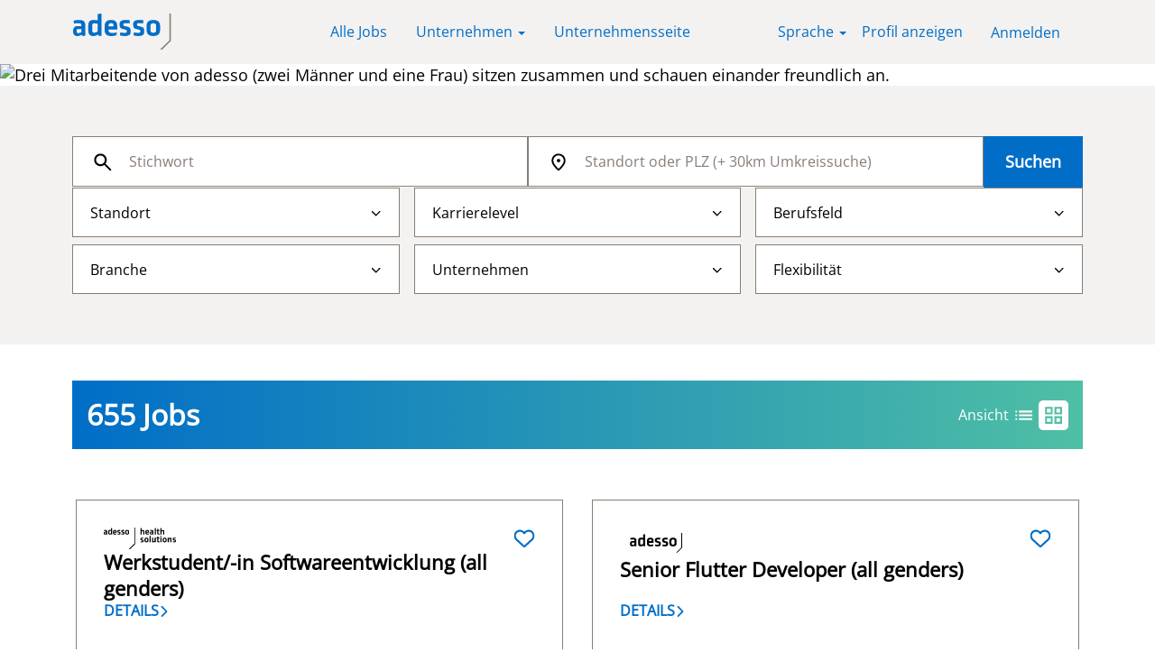

--- FILE ---
content_type: text/html;charset=UTF-8
request_url: https://jobs.adesso-group.com/?start=100&sid=8cfb4ec225e43a8aa5439fc7eff4a586
body_size: 73242
content:
<!DOCTYPE html>
<html class="html5" xml:lang="de-DE" lang="de-DE" xmlns="http://www.w3.org/1999/xhtml">

        <head>
            <meta http-equiv="X-UA-Compatible" content="IE=edge,chrome=1" />
            <meta http-equiv="Content-Type" content="text/html;charset=UTF-8" />
            <meta http-equiv="Content-Type" content="text/html; charset=utf-8" />
                <meta name="viewport" content="width=device-width, initial-scale=1.0" />
                        <link type="text/css" class="keepscript" rel="stylesheet" href="https://jobs.adesso-group.com/platform/bootstrap/3.4.8_NES/css/bootstrap.min.css" />
                            <link type="text/css" rel="stylesheet" href="/platform/css/j2w/min/bootstrapV3.global.responsive.min.css?h=906dcb68" />
                            <link type="text/css" rel="stylesheet" href="/platform/csb/css/navbar-fixed-top.css" />
                <script type="text/javascript" src="https://hcm55.sapsf.eu/verp/vmod_v1/ui/extlib/jquery_3.5.1/jquery.js"></script>
                <script type="text/javascript" src="https://hcm55.sapsf.eu/verp/vmod_v1/ui/extlib/jquery_3.5.1/jquery-migrate.js"></script>
            <title>adesso SE Stellenportal</title>

    <meta name="description" content="Finde deinen Job – aus über 700" />
    <meta name="title" content="adesso SE Stellenportal" />
    <meta name="keywords" content="Dein Einstieg in die IT-Branche" />

    <meta prefix="og: http://ogp.me/ns#" property="og:title" content="adesso SE Stellenportal" />
    <meta prefix="og: http://ogp.me/ns#" property="og:description" content="Finde deinen Job – aus über 700" />
    <meta name="twitter:card" content="summary" />
    <meta name="twitter:title" content="adesso SE Stellenportal" />
    <meta name="twitter:description" content="Finde deinen Job – aus über 700" />
                <link type="text/css" rel="stylesheet" href="//rmkcdn.successfactors.com/9645d618/990511c9-ff67-4341-8922-1.css" />
                            <link type="text/css" rel="stylesheet" href="/platform/csb/css/customHeader.css?h=906dcb68" />
                            <link type="text/css" rel="stylesheet" href="/platform/css/j2w/min/sitebuilderframework.min.css?h=906dcb68" />
                            <link type="text/css" rel="stylesheet" href="/platform/css/j2w/min/BS3ColumnizedSearch.min.css?h=906dcb68" />
                            <link type="text/css" rel="stylesheet" href="/platform/fontawesome4.7/css/font-awesome-4.7.0.min.css?h=906dcb68" /><script type="module" src="https://adesso.candidateui.com/build/csb.esm.js"> </script>
<script nomodule src="https://adesso.candidateui.com//build/csb.js"> </script>
<script src="https://adesso.candidateui.com/assets/body_fadein.js"> </script>
<script src="https://adesso.candidateui.com/assets/header_fix.js"> </script>
<script src="https://adesso.candidateui.com/pages/loader.js"> </script>

        <link rel="shortcut icon" href="//rmkcdn.successfactors.com/9645d618/6203db3a-5dcb-4174-893a-f.ico" type="image/x-icon" />
                            <link type="text/css" rel="stylesheet" href="/platform/csb/css/fullContent.css?h=906dcb68" />
            <style id="antiClickjack" type="text/css">body{display:none !important;}</style>
            <script type="text/javascript" id="antiClickJackScript">
                if (self === top) {
                    var antiClickjack = document.getElementById("antiClickjack");
                    antiClickjack.parentNode.removeChild(antiClickjack);
                } else {
                    top.location = self.location;
                }
            </script>
        </head>

        <body class="coreCSB home-page body   body" id="body">

        <div id="outershell" class="outershell">

    <div class="cookiePolicy cookiemanager" style="display:none" role="region" aria-labelledby="cookieManagerModalLabel">
        <div class="centered">
                <p>Wir verwenden Cookies, um Ihnen die bestmögliche Erfahrung mit der Website bieten zu können. Ihre Cookie-Einstellungen werden im lokalen Speicher Ihres Browsers gespeichert. Dazu gehören Cookies, die für die Website technisch notwendig sind. Darüber hinaus können Sie frei entscheiden, ob Sie Cookies akzeptieren, und dies jederzeit ändern. Sie können auch Cookies zur Verbesserung der Website-Leistung sowie Cookies zum Anzeigen von Inhalten, die auf Ihre Interessen zugeschnitten sind, ablehnen. Wenn Sie nicht alle Cookies akzeptieren, kann dies Auswirkungen auf Ihre Erfahrung auf der Site und die von uns angebotenen Services haben.</p>
            <button id="cookie-bannershow" tabindex="1" data-toggle="modal" data-target="#cookieManagerModal" class="link cookieSmallBannerButton secondarybutton shadowfocus">
                Cookie-Einstellungen ändern</button>
            <div id="reject-accept-cookiewrapper">
            <button id="cookie-accept" tabindex="1" class="cookieSmallBannerButton cookiemanageracceptall shadowfocus">
                Alle Cookies akzeptieren</button>
            </div>
        </div>
    </div>

    <div id="header" class="custom-header header headermain navbar navbar-default navbar-fixed-top" role="banner">
            <h1 style="font-size: 0px; margin: 0px;">adesso SE Stellenportal</h1>
        <script type="text/javascript">
            //<![CDATA[
            $(function()
            {
                /* Using 'skipLinkSafari' to include CSS styles specific to Safari. */
                if (navigator.userAgent.indexOf('Safari') != -1 && navigator.userAgent.indexOf('Chrome') == -1) {
                    $("#skipLink").attr('class', 'skipLinkSafari');
                }
            });
            //]]>
             $(document).ready(function() {
                $("#skipLink").click(function (e) {
                    e.preventDefault();
                    $("#content").focus().css('outline','none');
                    var offset = $(':target').offset();
                    var fixedHeaderHeight = $("#header").innerHeight();
                    var scrollto = offset.top - fixedHeaderHeight;
                    $('html, body').animate({scrollTop:scrollto}, 0);
                });
              });

        </script>
        <div id="skip">
            <a href="#content" id="skipLink" class="skipLink" title="Zum Hauptinhalt"><span>Zum Hauptinhalt</span></a>
        </div>

        <div class="custom-mobile-header displayM center unmodified backgroundimage">
        <div class="custom-header-content custom-header-row-0">
            <div class="row">

                    <div class="custom-header-row-content custom-header-column-0 col-xs-4 content-align-left content-align-top backgroundcolord255ccd7" style="padding:0px 0px 0px 0px; height:px;">
    <div class="custom-header-logo backgroundcolord255ccd7 customheaderlinkhovercolor8265c91f" style="padding: 10px;">
        <div class="limitwidth">
            <div class="inner">
                    <a href="https://jobs.adesso-group.com/" title="Logo" style="display:inline-block">
                        <img class="logo" src="//rmkcdn.successfactors.com/9645d618/6512b6f4-dc70-4b03-b6ab-8.svg" alt="Logo" />
                    </a>
            </div>
        </div>
    </div>
                    </div>

                    <div class="custom-header-row-content custom-header-column-1 col-xs-8 content-align-right content-align-middle backgroundcolord255ccd7" style="padding:8px 0px 8px 0px; height:50px;">

    <div class="custom-header-menu backgroundcolord255ccd7">
                <div class="menu mobile upper">
                    <div class="nav">
                        <div class="dropdown mobile-nav">
                            <a href="#" title="Menü" aria-label="Menü" class="dropdown-toggle" role="button" aria-expanded="false" data-toggle="collapse" data-target="#dropdown-menu-mobile" aria-controls="dropdown-menu-mobile"><span class="mobilelink fa fa-bars"></span></a>
                            
                        </div>
                    </div>
                </div>


    </div>
                    </div>

                <div class="clearfix"></div>
            </div>
        </div>
        
        <div class="menu-items">

    <div class="menu mobile upper">
        <div class="nav">
            <div class="dropdown mobile">
                <ul id="dropdown-menu-mobile" class="dropdown-menu nav-collapse-mobile-4ebae6dbe34dfe1d backgroundcolord255ccd7">
        <li class="linkcolor8265c91f linkhovercolor8265c91f customheaderlinkhovercolor8265c91f"><a href="https://jobs.adesso-group.com/" title="Alle Jobs">Alle Jobs</a></li>
        <li class="dropdown linkcolor8265c91f linkhovercolor8265c91f customheaderlinkhovercolor8265c91f">
            <a class="dropdown-toggle" role="button" data-toggle="dropdown" href="#" aria-haspopup="true" aria-expanded="false" title="Unternehmen" aria-controls="customheadermenuitemsmobilerow0column11">
                Unternehmen <b class="caret"></b>
            </a>
            <ul role="menu" class="dropdown-menu company-dropdown headerdropdown backgroundcolord255ccd7" id="customheadermenuitemsmobilerow0column11">
                        <li class="menu" role="none"><span><a role="menuitem" class="menu linkcolor8265c91f linkhovercolor8265c91f customheaderlinkhovercolor8265c91f" href="https://jobs.adesso-group.com/?brand=adesso+SE" title="adesso SE">adesso SE</a></span></li>
                        <li class="menu" role="none"><span><a role="menuitem" class="menu linkcolor8265c91f linkhovercolor8265c91f customheaderlinkhovercolor8265c91f" href="https://jobs.adesso-group.com/AdessoBenefitSolutions/?brand=adesso+benefit+solutions+GmbH" title="adesso benefit solutions GmbH">adesso benefit solutions GmbH</a></span></li>
                        <li class="menu" role="none"><span><a role="menuitem" class="menu linkcolor8265c91f linkhovercolor8265c91f customheaderlinkhovercolor8265c91f" href="https://jobs.adesso-group.com/AdessoBusinessConsulting/?brand=adesso+business+consulting+AG" title="adesso business consulting AG">adesso business consulting AG</a></span></li>
                        <li class="menu" role="none"><span><a role="menuitem" class="menu linkcolor8265c91f linkhovercolor8265c91f customheaderlinkhovercolor8265c91f" href="https://jobs.adesso-group.com/AdessoHealthSolutions/?brand=adesso+health+solutions+GmbH" title="adesso health solutions GmbH">adesso health solutions GmbH</a></span></li>
                        <li class="menu" role="none"><span><a role="menuitem" class="menu linkcolor8265c91f linkhovercolor8265c91f customheaderlinkhovercolor8265c91f" href="https://jobs.adesso-group.com/AdessoIndia/?brand=adesso+India" title="adesso India">adesso India</a></span></li>
                        <li class="menu" role="none"><span><a role="menuitem" class="menu linkcolor8265c91f linkhovercolor8265c91f customheaderlinkhovercolor8265c91f" href="https://jobs.adesso-group.com/AdessoInsuranceSolutions/?brand=adesso+insurance+solutions+GmbH" title="adesso insurance solutions GmbH">adesso insurance solutions GmbH</a></span></li>
                        <li class="menu" role="none"><span><a role="menuitem" class="menu linkcolor8265c91f linkhovercolor8265c91f customheaderlinkhovercolor8265c91f" href="https://jobs.adesso-group.com/Afida/?brand=Afida+GmbH" title="Afida Gmbh">Afida Gmbh</a></span></li>
                        <li class="menu" role="none"><span><a role="menuitem" class="menu linkcolor8265c91f linkhovercolor8265c91f customheaderlinkhovercolor8265c91f" href="https://jobs.adesso-group.com/alleato/?brand=alleato+assekuranzmakler+GmbH" title="alleato assekuranzmakler GmbH">alleato assekuranzmakler GmbH</a></span></li>
                        <li class="menu" role="none"><span><a role="menuitem" class="menu linkcolor8265c91f linkhovercolor8265c91f customheaderlinkhovercolor8265c91f" href="https://jobs.adesso-group.com/KIWI/?brand=KIWI+Consulting+EDV-Beratung+GmbH" title="KIWI Consulting EDV-Beratung GmbH">KIWI Consulting EDV-Beratung GmbH</a></span></li>
            </ul>
        </li>
        <li class="linkcolor8265c91f linkhovercolor8265c91f customheaderlinkhovercolor8265c91f"><a href="https://www.adesso.de/de/index.jsp" title="Unternehmensseite" target="_blank">Unternehmensseite</a></li>
                </ul>
            </div>
        </div>
    </div>
        </div>
        <div class="custom-header-content custom-header-row-1">
            <div class="row">

                    <div class="custom-header-row-content custom-header-column-0 col-xs-12 content-align-right content-align-middle backgroundcolord255ccd7" style="padding:20px 0px 5px 0px; height:50px;">

    <div class="custom-header-signinLanguage backgroundcolord255ccd7" style="padding: 10px;">
        <div class="inner limitwidth">
            <div class="links" role="list">
                <div class="language node dropdown header-one headerlocaleselector linkhovercolor8265c91f customheaderlinkhovercolor8265c91f" role="listitem">
        <a class="dropdown-toggle languageselector fontcolor8265c91f" style="font-family:custom8b1c430411044cc9b722c; font-size:16px;" role="button" aria-haspopup="true" aria-expanded="false" data-toggle="dropdown" href="#">Sprache <span class="caret"></span></a>
        <ul role="menu" class="dropdown-menu company-dropdown headerdropdown backgroundcolord255ccd7" onclick=" event.stopPropagation();">
                    <li role="none" class="linkcolor8265c91f linkhovercolor8265c91f customheaderlinkhovercolor8265c91f">
                        <a role="menuitem" href="https://jobs.adesso-group.com/?start=100&amp;sid=8cfb4ec225e43a8aa5439fc7eff4a586&amp;locale=de_DE" lang="de-DE">Deutsch (Deutschland)</a>
                    </li>
                    <li role="none" class="linkcolor8265c91f linkhovercolor8265c91f customheaderlinkhovercolor8265c91f">
                        <a role="menuitem" href="https://jobs.adesso-group.com/?start=100&amp;sid=8cfb4ec225e43a8aa5439fc7eff4a586&amp;locale=en_GB" lang="en-GB">English (United Kingdom)</a>
                    </li>
        </ul>
                </div>
                    <div class="profile node linkhovercolor8265c91f customheaderlinkhovercolor8265c91f" role="listitem">
			<div class="profileWidget">
					<a href="#" onclick="j2w.TC.handleViewProfileAction(event)" xml:lang="de-DE" class="fontcolor8265c91f" lang="de-DE" style="font-family:custom8b1c430411044cc9b722c; font-size:16px;">Profil anzeigen</a>
			</div>
                    </div>
            </div>
        </div>
        <div class="clearfix"></div>
    </div>
                    </div>

                <div class="clearfix"></div>
            </div>
        </div>
        
        <div class="menu-items">
        </div>
        </div>
        <div class="custom-tablet-header displayT center unmodified backgroundimage">
        <div class="custom-header-content custom-header-row-0">
            <div class="row">

                    <div class="custom-header-row-content custom-header-column-0 col-xs-4 content-align-left content-align-top backgroundcolord255ccd7" style="padding:0px 0px 0px 0px; height:px;">
    <div class="custom-header-logo backgroundcolord255ccd7 customheaderlinkhovercolor8265c91f" style="padding: 10px;">
        <div class="limitwidth">
            <div class="inner">
                    <a href="https://jobs.adesso-group.com/" title="Logo" style="display:inline-block">
                        <img class="logo" src="//rmkcdn.successfactors.com/9645d618/6512b6f4-dc70-4b03-b6ab-8.svg" alt="Logo" />
                    </a>
            </div>
        </div>
    </div>
                    </div>

                    <div class="custom-header-row-content custom-header-column-1 col-xs-8 content-align-right content-align-middle backgroundcolord255ccd7" style="padding:8px 0px 8px 0px; height:50px;">

    <div class="custom-header-menu backgroundcolord255ccd7">
                <div class="limitwidth">
                    <div class="menu tablet upper">
                        <div class="nav">
                            <div class="dropdown mobile-nav">
                                <a href="#" title="Menü" aria-label="Menü" class="dropdown-toggle" role="button" aria-expanded="false" data-toggle="collapse" data-target="#dropdown-menu-tablet" aria-controls="dropdown-menu-tablet"><span class="mobilelink fa fa-bars"></span></a>
                                
                            </div>
                        </div>
                    </div>
                </div>


    </div>
                    </div>

                <div class="clearfix"></div>
            </div>
        </div>
        
        <div class="menu-items">

    <div class="menu tablet upper">
        <div class="nav">
            <div class="dropdown tablet">
                <ul id="dropdown-menu-tablet" class="dropdown-menu nav-collapse-tablet-4ebae6dbe34dfe1d backgroundcolord255ccd7">
        <li class="linkcolor8265c91f linkhovercolor8265c91f customheaderlinkhovercolor8265c91f"><a href="https://jobs.adesso-group.com/" title="Alle Jobs">Alle Jobs</a></li>
        <li class="dropdown linkcolor8265c91f linkhovercolor8265c91f customheaderlinkhovercolor8265c91f">
            <a class="dropdown-toggle" role="button" data-toggle="dropdown" href="#" aria-haspopup="true" aria-expanded="false" title="Unternehmen" aria-controls="customheadermenuitemstabletrow0column11">
                Unternehmen <b class="caret"></b>
            </a>
            <ul role="menu" class="dropdown-menu company-dropdown headerdropdown backgroundcolord255ccd7" id="customheadermenuitemstabletrow0column11">
                        <li class="menu" role="none"><span><a role="menuitem" class="menu linkcolor8265c91f linkhovercolor8265c91f customheaderlinkhovercolor8265c91f" href="https://jobs.adesso-group.com/?brand=adesso+SE" title="adesso SE">adesso SE</a></span></li>
                        <li class="menu" role="none"><span><a role="menuitem" class="menu linkcolor8265c91f linkhovercolor8265c91f customheaderlinkhovercolor8265c91f" href="https://jobs.adesso-group.com/AdessoBenefitSolutions/?brand=adesso+benefit+solutions+GmbH" title="adesso benefit solutions GmbH">adesso benefit solutions GmbH</a></span></li>
                        <li class="menu" role="none"><span><a role="menuitem" class="menu linkcolor8265c91f linkhovercolor8265c91f customheaderlinkhovercolor8265c91f" href="https://jobs.adesso-group.com/AdessoBusinessConsulting/?brand=adesso+business+consulting+AG" title="adesso business consulting AG">adesso business consulting AG</a></span></li>
                        <li class="menu" role="none"><span><a role="menuitem" class="menu linkcolor8265c91f linkhovercolor8265c91f customheaderlinkhovercolor8265c91f" href="https://jobs.adesso-group.com/AdessoHealthSolutions/?brand=adesso+health+solutions+GmbH" title="adesso health solutions GmbH">adesso health solutions GmbH</a></span></li>
                        <li class="menu" role="none"><span><a role="menuitem" class="menu linkcolor8265c91f linkhovercolor8265c91f customheaderlinkhovercolor8265c91f" href="https://jobs.adesso-group.com/AdessoIndia/?brand=adesso+India" title="adesso India">adesso India</a></span></li>
                        <li class="menu" role="none"><span><a role="menuitem" class="menu linkcolor8265c91f linkhovercolor8265c91f customheaderlinkhovercolor8265c91f" href="https://jobs.adesso-group.com/AdessoInsuranceSolutions/?brand=adesso+insurance+solutions+GmbH" title="adesso insurance solutions GmbH">adesso insurance solutions GmbH</a></span></li>
                        <li class="menu" role="none"><span><a role="menuitem" class="menu linkcolor8265c91f linkhovercolor8265c91f customheaderlinkhovercolor8265c91f" href="https://jobs.adesso-group.com/Afida/?brand=Afida+GmbH" title="Afida Gmbh">Afida Gmbh</a></span></li>
                        <li class="menu" role="none"><span><a role="menuitem" class="menu linkcolor8265c91f linkhovercolor8265c91f customheaderlinkhovercolor8265c91f" href="https://jobs.adesso-group.com/alleato/?brand=alleato+assekuranzmakler+GmbH" title="alleato assekuranzmakler GmbH">alleato assekuranzmakler GmbH</a></span></li>
                        <li class="menu" role="none"><span><a role="menuitem" class="menu linkcolor8265c91f linkhovercolor8265c91f customheaderlinkhovercolor8265c91f" href="https://jobs.adesso-group.com/KIWI/?brand=KIWI+Consulting+EDV-Beratung+GmbH" title="KIWI Consulting EDV-Beratung GmbH">KIWI Consulting EDV-Beratung GmbH</a></span></li>
            </ul>
        </li>
        <li class="linkcolor8265c91f linkhovercolor8265c91f customheaderlinkhovercolor8265c91f"><a href="https://www.adesso.de/de/index.jsp" title="Unternehmensseite" target="_blank">Unternehmensseite</a></li>
                </ul>
            </div>
        </div>
    </div>
        </div>
        <div class="custom-header-content custom-header-row-1">
            <div class="row">

                    <div class="custom-header-row-content custom-header-column-0 col-xs-12 content-align-right content-align-middle backgroundcolord255ccd7" style="padding:20px 0px 5px 0px; height:50px;">

    <div class="custom-header-signinLanguage backgroundcolord255ccd7" style="padding: 10px;">
        <div class="inner limitwidth">
            <div class="links" role="list">
                <div class="language node dropdown header-one headerlocaleselector linkhovercolor8265c91f customheaderlinkhovercolor8265c91f" role="listitem">
        <a class="dropdown-toggle languageselector fontcolor8265c91f" style="font-family:custom8b1c430411044cc9b722c; font-size:16px;" role="button" aria-haspopup="true" aria-expanded="false" data-toggle="dropdown" href="#">Sprache <span class="caret"></span></a>
        <ul role="menu" class="dropdown-menu company-dropdown headerdropdown backgroundcolord255ccd7" onclick=" event.stopPropagation();">
                    <li role="none" class="linkcolor8265c91f linkhovercolor8265c91f customheaderlinkhovercolor8265c91f">
                        <a role="menuitem" href="https://jobs.adesso-group.com/?start=100&amp;sid=8cfb4ec225e43a8aa5439fc7eff4a586&amp;locale=de_DE" lang="de-DE">Deutsch (Deutschland)</a>
                    </li>
                    <li role="none" class="linkcolor8265c91f linkhovercolor8265c91f customheaderlinkhovercolor8265c91f">
                        <a role="menuitem" href="https://jobs.adesso-group.com/?start=100&amp;sid=8cfb4ec225e43a8aa5439fc7eff4a586&amp;locale=en_GB" lang="en-GB">English (United Kingdom)</a>
                    </li>
        </ul>
                </div>
                    <div class="profile node linkhovercolor8265c91f customheaderlinkhovercolor8265c91f" role="listitem">
			<div class="profileWidget">
					<a href="#" onclick="j2w.TC.handleViewProfileAction(event)" xml:lang="de-DE" class="fontcolor8265c91f" lang="de-DE" style="font-family:custom8b1c430411044cc9b722c; font-size:16px;">Profil anzeigen</a>
			</div>
                    </div>
            </div>
        </div>
        <div class="clearfix"></div>
    </div>
                    </div>

                <div class="clearfix"></div>
            </div>
        </div>
        
        <div class="menu-items">
        </div>
        </div>
        <div class="custom-desktop-header displayD center unmodified backgroundimage" role="navigation" aria-label="Header">
        <div class="custom-header-content custom-header-row-0">
            <div class="row">

                    <div class="custom-header-row-content custom-header-column-0 col-xs-3 content-align-left content-align-top backgroundcolord255ccd7" style="padding:0px 0px 0px 0px; height:px;">
    <div class="custom-header-logo backgroundcolord255ccd7 customheaderlinkhovercolor8265c91f" style="padding: 10px;">
        <div class="limitwidth">
            <div class="inner">
                    <a href="https://jobs.adesso-group.com/" title="Logo" style="display:inline-block">
                        <img class="logo" src="//rmkcdn.successfactors.com/9645d618/6512b6f4-dc70-4b03-b6ab-8.svg" alt="Logo" />
                    </a>
            </div>
        </div>
    </div>
                    </div>

                    <div class="custom-header-row-content custom-header-column-1 col-xs-6 content-align-right content-align-middle backgroundcolord255ccd7" style="padding:13px 0px 13px 0px; height:70px;">

    <div class="custom-header-menu backgroundcolord255ccd7">
                <div class="limitwidth">
                    <div class="menu desktop upper">
                        <div class="inner">
                            <ul class="nav nav-pills" role="list">
        <li class="linkcolor8265c91f linkhovercolor8265c91f customheaderlinkhovercolor8265c91f"><a href="https://jobs.adesso-group.com/" title="Alle Jobs">Alle Jobs</a></li>
        <li class="dropdown linkcolor8265c91f linkhovercolor8265c91f customheaderlinkhovercolor8265c91f">
            <a class="dropdown-toggle" role="button" data-toggle="dropdown" href="#" aria-haspopup="true" aria-expanded="false" title="Unternehmen" aria-controls="customheadermenurow0column11">
                Unternehmen <b class="caret"></b>
            </a>
            <ul role="menu" class="dropdown-menu company-dropdown headerdropdown backgroundcolord255ccd7" id="customheadermenurow0column11">
                        <li class="menu" role="none"><span><a role="menuitem" class="menu linkcolor8265c91f linkhovercolor8265c91f customheaderlinkhovercolor8265c91f" href="https://jobs.adesso-group.com/?brand=adesso+SE" title="adesso SE">adesso SE</a></span></li>
                        <li class="menu" role="none"><span><a role="menuitem" class="menu linkcolor8265c91f linkhovercolor8265c91f customheaderlinkhovercolor8265c91f" href="https://jobs.adesso-group.com/AdessoBenefitSolutions/?brand=adesso+benefit+solutions+GmbH" title="adesso benefit solutions GmbH">adesso benefit solutions GmbH</a></span></li>
                        <li class="menu" role="none"><span><a role="menuitem" class="menu linkcolor8265c91f linkhovercolor8265c91f customheaderlinkhovercolor8265c91f" href="https://jobs.adesso-group.com/AdessoBusinessConsulting/?brand=adesso+business+consulting+AG" title="adesso business consulting AG">adesso business consulting AG</a></span></li>
                        <li class="menu" role="none"><span><a role="menuitem" class="menu linkcolor8265c91f linkhovercolor8265c91f customheaderlinkhovercolor8265c91f" href="https://jobs.adesso-group.com/AdessoHealthSolutions/?brand=adesso+health+solutions+GmbH" title="adesso health solutions GmbH">adesso health solutions GmbH</a></span></li>
                        <li class="menu" role="none"><span><a role="menuitem" class="menu linkcolor8265c91f linkhovercolor8265c91f customheaderlinkhovercolor8265c91f" href="https://jobs.adesso-group.com/AdessoIndia/?brand=adesso+India" title="adesso India">adesso India</a></span></li>
                        <li class="menu" role="none"><span><a role="menuitem" class="menu linkcolor8265c91f linkhovercolor8265c91f customheaderlinkhovercolor8265c91f" href="https://jobs.adesso-group.com/AdessoInsuranceSolutions/?brand=adesso+insurance+solutions+GmbH" title="adesso insurance solutions GmbH">adesso insurance solutions GmbH</a></span></li>
                        <li class="menu" role="none"><span><a role="menuitem" class="menu linkcolor8265c91f linkhovercolor8265c91f customheaderlinkhovercolor8265c91f" href="https://jobs.adesso-group.com/Afida/?brand=Afida+GmbH" title="Afida Gmbh">Afida Gmbh</a></span></li>
                        <li class="menu" role="none"><span><a role="menuitem" class="menu linkcolor8265c91f linkhovercolor8265c91f customheaderlinkhovercolor8265c91f" href="https://jobs.adesso-group.com/alleato/?brand=alleato+assekuranzmakler+GmbH" title="alleato assekuranzmakler GmbH">alleato assekuranzmakler GmbH</a></span></li>
                        <li class="menu" role="none"><span><a role="menuitem" class="menu linkcolor8265c91f linkhovercolor8265c91f customheaderlinkhovercolor8265c91f" href="https://jobs.adesso-group.com/KIWI/?brand=KIWI+Consulting+EDV-Beratung+GmbH" title="KIWI Consulting EDV-Beratung GmbH">KIWI Consulting EDV-Beratung GmbH</a></span></li>
            </ul>
        </li>
        <li class="linkcolor8265c91f linkhovercolor8265c91f customheaderlinkhovercolor8265c91f"><a href="https://www.adesso.de/de/index.jsp" title="Unternehmensseite" target="_blank">Unternehmensseite</a></li>
                            </ul>
                        </div>
                    </div>
                </div>


    </div>
                    </div>

                    <div class="custom-header-row-content custom-header-column-2 col-xs-3 content-align-right content-align-middle backgroundcolord255ccd7" style="padding:13px 0px 13px 0px; height:70px;">

    <div class="custom-header-signinLanguage backgroundcolord255ccd7" style="padding: 10px;">
        <div class="inner limitwidth">
            <div class="links" role="list">
                <div class="language node dropdown header-one headerlocaleselector linkhovercolor8265c91f customheaderlinkhovercolor8265c91f" role="listitem">
        <a class="dropdown-toggle languageselector fontcolor8265c91f" style="font-family:custom8b1c430411044cc9b722c; font-size:16px;" role="button" aria-haspopup="true" aria-expanded="false" data-toggle="dropdown" href="#">Sprache <span class="caret"></span></a>
        <ul role="menu" class="dropdown-menu company-dropdown headerdropdown backgroundcolord255ccd7" onclick=" event.stopPropagation();">
                    <li role="none" class="linkcolor8265c91f linkhovercolor8265c91f customheaderlinkhovercolor8265c91f">
                        <a role="menuitem" href="https://jobs.adesso-group.com/?start=100&amp;sid=8cfb4ec225e43a8aa5439fc7eff4a586&amp;locale=de_DE" lang="de-DE">Deutsch (Deutschland)</a>
                    </li>
                    <li role="none" class="linkcolor8265c91f linkhovercolor8265c91f customheaderlinkhovercolor8265c91f">
                        <a role="menuitem" href="https://jobs.adesso-group.com/?start=100&amp;sid=8cfb4ec225e43a8aa5439fc7eff4a586&amp;locale=en_GB" lang="en-GB">English (United Kingdom)</a>
                    </li>
        </ul>
                </div>
                    <div class="profile node linkhovercolor8265c91f customheaderlinkhovercolor8265c91f" role="listitem">
			<div class="profileWidget">
					<a href="#" onclick="j2w.TC.handleViewProfileAction(event)" xml:lang="de-DE" class="fontcolor8265c91f" lang="de-DE" style="font-family:custom8b1c430411044cc9b722c; font-size:16px;">Profil anzeigen</a>
			</div>
                    </div>
            </div>
        </div>
        <div class="clearfix"></div>
    </div>
                    </div>

                <div class="clearfix"></div>
            </div>
        </div>
        
        <div class="menu-items">
        </div>
        </div>
    </div>
        
        <script type="text/javascript">
            //<![CDATA[
                $(document).on('resizeFixedHeader', function () {
                    $('#fixedHeaderInlineStyle').remove();
                    $("<style type='text/css' id='fixedHeaderInlineStyle'>@media only screen and (min-width: 767px) { body { padding-top: " + $('#header').outerHeight(true) + "px;} }</style>").appendTo("head");
                }).trigger('resizeFixedHeader');
                $(window).on( "ready", function() {
                    $(document).trigger('resizeFixedHeader');
                });
                $(window).on( "load", function() {
                    $(document).trigger('resizeFixedHeader');
                });
            //]]>
        </script>
            <div id="innershell" class="innershell">
                <div id="content" tabindex="-1" class="content" role="main">
                    <div class="inner">

    <div class="customPlugin customPlugin-410e19eef65e13e9 displayDTM">
        <div class="inner"><csb-loader page="search" path="de_DE"></csb-loader>
        </div>
    </div>
                    </div>
                </div>
            </div>

    <div id="footer" role="contentinfo">
        <div id="footerRowTop" class="footer footerRow">
            <div class="container ">

    <div id="footerInnerLinksSocial" class="row">
        <ul class="inner links" role="list">
                    <li><a href="https://jobs.adesso-group.com/" title="Alle Stellen anzeigen">Alle Stellen anzeigen</a></li>
                    <li><a href="https://www.adesso.de/de/impressum/index.jsp" title="Impressum" target="_blank">Impressum</a></li>
                    <li><a href="https://jobs.adesso-group.com/content/Datenschutz/?locale=de_DE" title="Datenschutz" target="_blank">Datenschutz</a></li>
                    <li><a href="https://jobs.adesso-group.com/content/Kontakt/?locale=de_DE" title="Kontakt" target="_blank">Kontakt</a></li>
        </ul>
            <div class="rightfloat">
                    <ul class="disclaimer social-links" role="list">
                                <li class="social-icons">
                                        <a href="https://www.linkedin.com/company/adesso-se/" class="social-icon btn-linkedin" target="_blank" aria-label="Folgen Sie uns auf LinkedIn" aria-description="Wird auf einer neuen Registerkarte geöffnet." title="linkedin">
                                            <svg width="48px" height="48px" viewBox="0 0 48 48">
                                                <path fill="#006ec7" id="linkedin1" d="M41,4.1H7A2.9,2.9,0,0,0,4,7V41.1A2.9,2.9,0,0,0,7,44H41a2.9,2.9,0,0,0,2.9-2.9V7A2.9,2.9,0,0,0,41,4.1Zm-25.1,34h-6v-19h6Zm-3-21.6A3.5,3.5,0,0,1,9.5,13a3.4,3.4,0,0,1,6.8,0A3.5,3.5,0,0,1,12.9,16.5ZM38,38.1H32.1V28.8c0-2.2,0-5-3.1-5s-3.5,2.4-3.5,4.9v9.4H19.6v-19h5.6v2.6h.1a6.2,6.2,0,0,1,5.6-3.1c6,0,7.1,3.9,7.1,9.1Z"></path>
                                            </svg>
                                    </a>
                                </li>
                                <li class="social-icons">
                                        <a href="https://www.facebook.com/adessoSE/" class="social-icon btn-facebook" target="_blank" aria-label="Besuchen Sie unsere Facebook-Seite" aria-description="Wird auf einer neuen Registerkarte geöffnet." title="facebook">
                                            <svg width="48px" height="48px" viewBox="0 0 24 24">
                                                <path fill="#006ec7" id="facebook1" d="M12 2.03998C6.5 2.03998 2 6.52998 2 12.06C2 17.06 5.66 21.21 10.44 21.96V14.96H7.9V12.06H10.44V9.84998C10.44 7.33998 11.93 5.95998 14.22 5.95998C15.31 5.95998 16.45 6.14998 16.45 6.14998V8.61998H15.19C13.95 8.61998 13.56 9.38998 13.56 10.18V12.06H16.34L15.89 14.96H13.56V21.96C15.9164 21.5878 18.0622 20.3855 19.6099 18.57C21.1576 16.7546 22.0054 14.4456 22 12.06C22 6.52998 17.5 2.03998 12 2.03998Z"></path>
                                            </svg>
                                    </a>
                                </li>
                                <li class="social-icons">
                                        <a href="https://www.instagram.com/adesso_se/" class="social-icon btn-instagram" target="_blank" aria-label="Folgen Sie uns auf Instagram" aria-description="Wird auf einer neuen Registerkarte geöffnet." title="instagram">
                                            <svg fill="#006ec7" width="48px" height="48px" viewBox="0 0 32 32"><path id="instagram1" d="M20.445 5h-8.891A6.559 6.559 0 0 0 5 11.554v8.891A6.559 6.559 0 0 0 11.554 27h8.891a6.56 6.56 0 0 0 6.554-6.555v-8.891A6.557 6.557 0 0 0 20.445 5zm4.342 15.445a4.343 4.343 0 0 1-4.342 4.342h-8.891a4.341 4.341 0 0 1-4.341-4.342v-8.891a4.34 4.34 0 0 1 4.341-4.341h8.891a4.342 4.342 0 0 1 4.341 4.341l.001 8.891z"></path><path d="M16 10.312c-3.138 0-5.688 2.551-5.688 5.688s2.551 5.688 5.688 5.688 5.688-2.551 5.688-5.688-2.55-5.688-5.688-5.688zm0 9.163a3.475 3.475 0 1 1-.001-6.95 3.475 3.475 0 0 1 .001 6.95zM21.7 8.991a1.363 1.363 0 1 1-1.364 1.364c0-.752.51-1.364 1.364-1.364z"></path></svg>
                                    </a>
                                </li>
                                <li class="social-icons">
                                        <a href="https://www.xing.com/pages/adessose" class="social-icon btn-xing" target="_blank" aria-label="Finden Sie uns auf Xing" aria-description="Wird auf einer neuen Registerkarte geöffnet." title="xing">
                                            <svg width="48px" height="48px" viewBox="0 0 24 24">
                                                <path fill="#006ec7" id="xing1" d="M20.462 3.23c.153 0 .307.078.384.155a.49.49 0 0 1 0 .461l-6.077 10.77 3.846 7.076a.49.49 0 0 1 0 .462.588.588 0 0 1-.384.154h-2.77c-.384 0-.615-.308-.769-.539l-3.923-7.154C11 14.308 16.923 3.77 16.923 3.77c.154-.307.385-.538.77-.538h2.769zM8.923 7c.385 0 .615.308.77.538l1.922 3.308c-.153.154-3 5.23-3 5.23-.153.232-.384.54-.769.54H5.154a.588.588 0 0 1-.385-.154.49.49 0 0 1 0-.462l2.846-5.154-1.846-3.23a.49.49 0 0 1 0-.462A.588.588 0 0 1 6.154 7h2.77z"></path>
                                            </svg>
                                    </a>
                                </li>
                                <li class="social-icons">
                                        <a href="https://www.youtube.com/c/adessoSE" class="social-icon btn-youtube" target="_blank" aria-label="Besuchen Sie unseren YouTube-Kanal" aria-description="Wird auf einer neuen Registerkarte geöffnet." title="youtube">
                                            <svg width="48px" height="48px" viewBox="0 0 24 24">
                                                <path fill="#006ec7" id="youtube1" d="M19.67 8.14002C19.5811 7.7973 19.4028 7.48433 19.1533 7.23309C18.9038 6.98185 18.5921 6.80134 18.25 6.71001C16.176 6.4654 14.0883 6.35517 12 6.38001C9.91174 6.35517 7.82405 6.4654 5.75001 6.71001C5.40793 6.80134 5.09622 6.98185 4.84674 7.23309C4.59725 7.48433 4.41894 7.7973 4.33001 8.14002C4.10282 9.41396 3.99236 10.706 4.00001 12C3.99198 13.3007 4.10244 14.5994 4.33001 15.88C4.42355 16.2172 4.60391 16.5239 4.85309 16.7696C5.10226 17.0153 5.41153 17.1913 5.75001 17.28C7.82405 17.5246 9.91174 17.6349 12 17.61C14.0883 17.6349 16.176 17.5246 18.25 17.28C18.5885 17.1913 18.8978 17.0153 19.1469 16.7696C19.3961 16.5239 19.5765 16.2172 19.67 15.88C19.8976 14.5994 20.008 13.3007 20 12C20.0077 10.706 19.8972 9.41396 19.67 8.14002ZM10.36 14.39V9.63001L14.55 12L10.36 14.38V14.39Z"></path>
                                            </svg>
                                    </a>
                                </li>
                    </ul>
            </div>
        </div>
            </div>
        </div>

        <div id="footerRowBottom" class="footer footerRow">
            <div class="container ">
                    <p>adesso SE Adessoplatz 1 44269 Dortmund</p>
            </div>
        </div>
    </div>
        </div>
    
    <style>
        .onoffswitch .onoffswitch-inner:before {
            content: "Ja";
        }
        .onoffswitch .onoffswitch-inner:after {
            content: "Nein";
        }

    </style>
    <div class="outershell cookiemanageroutershell">
        <div class="modal fade cookiemanager" data-keyboard="true" data-backdrop="static" id="cookieManagerModal" tabindex="-1" role="dialog" aria-labelledby="cookieManagerModalLabel">
            <div class="modal-dialog modal-lg modal-dialog-centered styled">

                
                <div class="modal-content">
                    <div class="modal-header" aria-live="assertive">
                        <button type="button" class="close" data-dismiss="modal" aria-label="close"><span aria-hidden="true">×</span></button>
                        <h2 class="modal-title text-center" id="cookieManagerModalLabel">Manager für Cookie-Einwilligungen</h2>
                    </div>
                    <div class="modal-body">
                        <div id="cookie-info" class="cookie-info">
                                <p>Wenn Sie eine Website besuchen, kann diese Informationen zu Ihrem Browser - meistens in Form von Cookies - speichern und abrufen. Da wir Ihr Recht auf Privatsphäre respektieren, können Sie bestimmte Cookies ablehnen. Wenn Sie jedoch bestimmte Cookies blockieren, kann sich dies negativ auf Ihre Erfahrung auf der Site und die von uns angebotenen Services auswirken.</p>
                        </div>
                        <div id="action-block" class="action-block">
                            <div id="requiredcookies">
                                <div class="row display-table">
                                    <div class="col-sm-10 display-table-cell">
                                        <div class="title-section">
                                            <h3 class="title" id="reqtitle">Notwendige Cookies</h3>
                                            <div id="reqdescription">
                                                    <p>Diese Cookies sind für die Verwendung dieser Website erforderlich und können nicht deaktiviert werden.</p>
                                            </div>
                                        </div>
                                    </div>
                                    <div class="col-sm-2 display-table-cell">
                                        <div class="toggle-group cookietoggle">
                                            <input type="checkbox" role="switch" class="cookiecheckbox" name="req-cookies-switch-1" id="req-cookies-switch-1" checked="" onclick="return false;" aria-labelledby="reqtitle" disabled="disabled" />
                                            
                                            <label for="req-cookies-switch-1"></label>
                                            <div class="onoffswitch" aria-hidden="true">
                                                <div class="onoffswitch-label">
                                                    <div class="onoffswitch-inner"></div>
                                                    <div class="onoffswitch-switch"></div>
                                                </div>
                                            </div>
                                        </div>
                                    </div>
                                </div>
                                <div class="row">
                                    <div class="col-sm-12">
                                        <button data-toggle="collapse" data-target="#requiredcookies-config" class="arrow-toggle link linkfocusborder" aria-label="Notwendige Cookies Mehr Details anzeigen">
                                            <i class="glyphicon glyphicon-chevron-right"></i>
                                            <i class="glyphicon glyphicon-chevron-down"></i>
                                            Mehr Details anzeigen
                                        </button>

                                        <div id="requiredcookies-config" class="collapse">
                                            <table class="table">
                                                <caption>Notwendige Cookies</caption>
                                                <thead>
                                                <tr>
                                                    <th scope="col" class="col-sm-2">Anbieter</th>
                                                    <th scope="col" class="col-sm-9">Beschreibung</th>
                                                    <th scope="col" class="col-sm-1"><span class="pull-right">Aktiviert</span></th>
                                                </tr>
                                                </thead>
                                                <tbody>
                                                    <tr>
                                                        <th scope="row">SAP as service provider</th>
                                                        <td id="SAPasserviceproviderreqdescription">
                                                            <div role="region" aria-label="SAP as service provider-Beschreibung">Wir verwenden die folgenden Sitzungs-Cookies, die alle für die Funktionsfähigkeit der Website erforderlich sind:<br /><ul><li>"route" wird für Sitzungs-Stickiness verwendet</li><li>"careerSiteCompanyId" wird verwendet, um die Anforderung an das richtige Rechenzentrum zu senden</li><li>"JSESSIONID" wird während der Sitzung auf dem Gerät des Besuchers abgelegt, damit der Server den Besucher identifizieren kann</li><li>"Load balancer cookie" (tatsächlicher Cookie-Name kann abweichen) verhindert, dass ein Besucher von einer Instanz zu einer anderen springt</li></ul>
                                                            </div>
                                                        </td>
                                                        <td>
                                                            <div class="toggle-group cookietoggle">
                                                                
                                                                <input type="checkbox" role="switch" class="cookiecheckbox" data-usercountrytype="optin" id="req-cookies-switch-2" checked="" onclick="return false;" disabled="disabled" aria-label="Cookies vom Anbieter SAPasserviceprovider sind notwendig und können nicht deaktiviert werden." />
                                                                <label for="req-cookies-switch-2"></label>
                                                                <div class="onoffswitch" aria-hidden="true">
                                                                    <div class="onoffswitch-label">
                                                                        <div class="onoffswitch-inner"></div>
                                                                        <div class="onoffswitch-switch"></div>
                                                                    </div>
                                                                </div>
                                                            </div>
                                                        </td>
                                                    </tr>
                                                </tbody>
                                            </table>
                                        </div>
                                    </div>
                                </div>
                            </div>
                                <hr class="splitter" />
                                <div id="functionalcookies">
                                    <div class="row display-table">
                                        <div class="col-sm-10 display-table-cell">
                                            <div class="title-section">
                                                <h3 class="title" id="funtitle">Funktionale Cookies</h3>
                                                <div id="fundescription">
                                                        <p>Diese Cookies sorgen für eine bessere Kundenerfahrung auf dieser Site. So können Anmeldedetails gespeichert werden, und die Videoleistung kann optimiert werden. Sie liefern uns Informationen darüber, wie unsere Site verwendet wird. Sie können diese Cookies jederzeit akzeptieren oder ablehnen. Beachten Sie, dass bestimmte Funktionen, die diese Drittanbieter zu Verfügung stellen, beeinträchtigt werden können, wenn Sie diese Cookies nicht akzeptieren.</p>
                                                </div>
                                            </div>
                                        </div>
                                        <div class="col-sm-2 display-table-cell">
                                            <div class="toggle-group cookietoggle">
                                                <input type="checkbox" role="switch" class="cookiecheckbox" name="fun-cookies-switch-1" id="fun-cookies-switch-1" onchange="changeFunSwitches()" checked="" tabindex="0" aria-label="Einwilligung für alle Funktionale Cookies" />
                                                <label for="fun-cookies-switch-1"></label>
                                                <div class="onoffswitch" aria-hidden="true">
                                                    <div class="onoffswitch-label">
                                                        <div class="onoffswitch-inner"></div>
                                                        <div class="onoffswitch-switch"></div>
                                                    </div>
                                                </div>
                                            </div>
                                        </div>
                                    </div>
                                    <div class="row">
                                        <div class="col-sm-12">
                                            <button data-toggle="collapse" data-target="#functionalcookies-switch" class="arrow-toggle link linkfocusborder" aria-label="Funktionale Cookies Mehr Details anzeigen">
                                                <i class="glyphicon glyphicon-chevron-right"></i>
                                                <i class="glyphicon glyphicon-chevron-down"></i>
                                                Mehr Details anzeigen
                                            </button>

                                            <div id="functionalcookies-switch" class="collapse">
                                                <table class="table">
                                                    <caption>Funktionale Cookies</caption>
                                                    <thead>
                                                    <tr>
                                                        <th scope="col" class="col-sm-2">Anbieter</th>
                                                        <th scope="col" class="col-sm-9">Beschreibung</th>
                                                        <th scope="col" class="col-sm-1"><span class="pull-right">Aktiviert</span></th>
                                                    </tr>
                                                    </thead>
                                                    <tbody>
                                                        <tr>
                                                            <th scope="row">YouTube</th>
                                                            <td id="YouTubefundescription">
                                                                <div role="region" aria-label="YouTube-Beschreibung">YouTube ist ein Dienst zum Teilen von Videos, bei dem die Benutzer ein eigenes Profil anlegen, Videos hochladen, anschauen, liken und kommentieren können. Wenn Sie die YouTube-Cookies ablehnen, können Sie keine YouTube-Videos anschauen und nicht damit interagieren.<br /><a href="https://policies.google.com/technologies/cookies" target="_blank" title="opens in new window or tab">Cookie-Richtlinie</a><br /><a href="https://policies.google.com/privacy" target="_blank" title="opens in new window or tab">Datenschutzrichtlinie</a><br /><a href="https://policies.google.com/terms" target="_blank" title="opens in new window or tab">Nutzungsbedingungen</a>
                                                                </div>
                                                            </td>
                                                            <td>
                                                                <div class="toggle-group cookietoggle">
                                                                    <input type="checkbox" role="switch" class="cookiecheckbox funcookiescheckbox" id="funcookieswitchYouTube" checked="" tabindex="0" data-provider="youTube" onchange="changeOneFunSwitch()" aria-label="Einwilligung für Cookies vom Anbieter YouTube" />
                                                                    <label for="funcookieswitchYouTube"></label>
                                                                    <div class="onoffswitch" aria-hidden="true">
                                                                        <div class="onoffswitch-label">
                                                                            <div class="onoffswitch-inner"></div>
                                                                            <div class="onoffswitch-switch"></div>
                                                                        </div>
                                                                    </div>
                                                                </div>
                                                            </td>
                                                        </tr>
                                                    </tbody>
                                                </table>
                                            </div>
                                        </div>
                                    </div>
                                </div>
                                <hr class="splitter" />
                                <div id="performancecookies">
                                    <div class="row display-table">
                                        <div class="col-sm-10 display-table-cell">
                                            <div class="title-section">
                                                <h3 class="title" id="perftitle">Leistungs-Cookies</h3>
                                                <div id="perfdescription">
                                                        <p>Diese Cookies stellen statistische Informationen zu unserer Website bereit und werden verwendet, um die Leistung zu messen und zu verbessern. Sie können jederzeit frei wählen, ob Sie diese Cookies akzeptieren oder ablehnen. Beachten Sie, dass bestimmte Funktionen, die diese Drittanbieter zur Verfügung stellen, beeinträchtigt werden können, wenn Sie diese Cookies nicht akzeptieren.</p>
                                                </div>
                                            </div>
                                        </div>
                                        <div class="col-sm-2 display-table-cell">
                                            <div class="toggle-group cookietoggle">
                                                <input type="checkbox" role="switch" class="cookiecheckbox" name="perf-cookies-switch-1" id="perf-cookies-switch-1" onchange="changePerfSwitches()" checked="" tabindex="0" aria-label="Einwilligung für alle Leistungs-Cookies" />
                                                <label for="perf-cookies-switch-1"></label>
                                                <div class="onoffswitch" aria-hidden="true">
                                                    <div class="onoffswitch-label">
                                                        <div class="onoffswitch-inner"></div>
                                                        <div class="onoffswitch-switch"></div>
                                                    </div>
                                                </div>
                                            </div>
                                        </div>
                                    </div>
                                    <div class="row">
                                        <div class="col-sm-12">
                                            <button data-toggle="collapse" data-target="#performancecookies-switch" class="arrow-toggle link linkfocusborder" aria-label="Leistungs-Cookies Mehr Details anzeigen">
                                                <i class="glyphicon glyphicon-chevron-right"></i>
                                                <i class="glyphicon glyphicon-chevron-down"></i>
                                                Mehr Details anzeigen
                                            </button>

                                            <div id="performancecookies-switch" class="collapse">
                                                <table class="table">
                                                    <caption>Leistungs-Cookies</caption>
                                                    <thead>
                                                    <tr>
                                                        <th scope="col" class="col-sm-2">Anbieter</th>
                                                        <th scope="col" class="col-sm-9">Beschreibung</th>
                                                        <th scope="col" class="col-sm-1"><span class="pull-right">Aktiviert</span></th>
                                                    </tr>
                                                    </thead>
                                                    <tbody>
                                                        <tr>
                                                            <th scope="row">PiwikPro</th>
                                                            <td id="PiwikProperfdescription">
                                                                <div role="region" aria-label="PiwikPro-Beschreibung"><p>Wir nutzen Piwik PRO um Daten &uuml;ber die Nutzung unserer Website durch die Websitebesucher zu erfassen. wie z. B. Seitenaufrufe und Klicks, sowie Referrer, verwendete Browser und Betriebssysteme.</p>

                                                                </div>
                                                            </td>
                                                            <td>
                                                                <div class="toggle-group cookietoggle">
                                                                    <input type="checkbox" role="switch" class="cookiecheckbox perfcookiescheckbox" id="perfcookieswitchPiwikPro" checked="" tabindex="0" data-provider="custom" onchange="changeOnePerfSwitch()" aria-label="Einwilligung für Cookies vom Anbieter PiwikPro" />
                                                                    <label for="perfcookieswitchPiwikPro"></label>
                                                                    <div class="onoffswitch" aria-hidden="true">
                                                                        <div class="onoffswitch-label">
                                                                            <div class="onoffswitch-inner"></div>
                                                                            <div class="onoffswitch-switch"></div>
                                                                        </div>
                                                                    </div>
                                                                </div>
                                                            </td>
                                                        </tr>
                                                    </tbody>
                                                </table>
                                            </div>
                                        </div>
                                    </div>
                                </div>
                                <hr class="splitter" />
                                <div id="advertisingcookies">
                                    <div class="row display-table">
                                        <div class="col-sm-10 display-table-cell">
                                            <div class="title-section">
                                                <h3 class="title" id="advtitle">Werbe-Cookies</h3>
                                                <div id="advdescription">
                                                        <p>Mit diesen Cookies werden Anzeigen bereitgestellt, die für Ihre Interessen relevant sind. Sie können jederzeit frei wählen, ob Sie diese Cookies akzeptieren oder ablehnen. Beachten Sie, dass bestimmte Funktionen, die diese Drittanbieter zur Verfügung stellen, beeinträchtigt werden können, wenn Sie diese Cookies nicht akzeptieren.</p>
                                                </div>
                                            </div>
                                        </div>
                                        <div class="col-sm-2 display-table-cell">
                                            <div class="toggle-group cookietoggle">
                                                <input type="checkbox" role="switch" class="cookiecheckbox" name="adv-cookies-switch-1" id="adv-cookies-switch-1" onchange="changeAdvSwitches()" checked="" tabindex="0" aria-label="Einwilligung für alle Werbe-Cookies" />
                                                <label for="adv-cookies-switch-1"></label>
                                                <div class="onoffswitch" aria-hidden="true">
                                                    <div class="onoffswitch-label">
                                                        <div class="onoffswitch-inner"></div>
                                                        <div class="onoffswitch-switch"></div>
                                                    </div>
                                                </div>
                                            </div>
                                        </div>
                                    </div>
                                    <div class="row">
                                        <div class="col-sm-12">
                                            <button data-toggle="collapse" data-target="#advertisingcookies-switch" class="arrow-toggle link linkfocusborder" aria-label="Werbe-Cookies Mehr Details anzeigen">
                                                <i class="glyphicon glyphicon-chevron-right"></i>
                                                <i class="glyphicon glyphicon-chevron-down"></i>
                                                Mehr Details anzeigen
                                            </button>

                                            <div id="advertisingcookies-switch" class="collapse">
                                                <table class="table">
                                                    <caption>Werbe-Cookies</caption>
                                                    <thead>
                                                    <tr>
                                                        <th scope="col" class="col-sm-2">Anbieter</th>
                                                        <th scope="col" class="col-sm-9">Beschreibung</th>
                                                        <th scope="col" class="col-sm-1"><span class="pull-right">Aktiviert</span></th>
                                                    </tr>
                                                    </thead>
                                                    <tbody>
                                                        <tr>
                                                            <th scope="row">LinkedIn</th>
                                                            <td id="LinkedInadvdescription">
                                                                <div role="region" aria-label="LinkedIn-Beschreibung">LinkedIn ist ein beschäftigungsorientierter Social-Networking-Dienst. Wir verwenden die Funktion "Mit LinkedIn bewerben", damit Sie sich mit Ihrem LinkedIn-Profil auf Stellen bewerben können. Wenn Sie die LinkedIn-Cookies ablehnen, können Sie die Funktion "Mit LinkedIn bewerben" nicht nutzen.<br /><a href="https://www.linkedin.com/legal/cookie-policy" target="_blank" title="opens in new window or tab">Cookie-Richtlinie</a><br /><a href="https://www.linkedin.com/legal/l/cookie-table" target="_blank" title="opens in new window or tab">Cookie-Tabelle</a><br /><a href="https://www.linkedin.com/legal/privacy-policy" target="_blank" title="opens in new window or tab">Datenschutzrichtlinie</a><br /><a href="https://www.linkedin.com/legal/user-agreement" target="_blank" title="opens in new window or tab">Nutzungsbedingungen</a>
                                                                </div>
                                                            </td>
                                                            <td>
                                                                <div class="toggle-group cookietoggle">
                                                                    <input type="checkbox" role="switch" class="cookiecheckbox advcookiescheckbox" id="advcookieswitchLinkedIn" checked="" tabindex="0" data-provider="linkedIn" onchange="changeOneAdvSwitch()" aria-label="Einwilligung für Cookies vom Anbieter LinkedIn" />
                                                                    <label for="advcookieswitchLinkedIn"></label>
                                                                    <div class="onoffswitch" aria-hidden="true">
                                                                        <div class="onoffswitch-label">
                                                                            <div class="onoffswitch-inner"></div>
                                                                            <div class="onoffswitch-switch"></div>
                                                                        </div>
                                                                    </div>
                                                                </div>
                                                            </td>
                                                        </tr>
                                                    </tbody>
                                                </table>
                                            </div>
                                        </div>
                                    </div>
                                </div>
                        </div>
                    </div>
                    <div class="modal-footer">
                        <button tabindex="1" type="button" class="link btn-default pull-left shadowfocus" id="cookiemanageracceptselected" data-dismiss="modal">Meine Auswahl bestätigen
                        </button>
                        <div style="float:right">
                        <button tabindex="1" type="button" id="cookiemanageracceptall" class="shadowfocus btn-primary cookiemanageracceptall" data-dismiss="modal">Alle Cookies akzeptieren</button>
                        </div>
                    </div>
                </div>
            </div>
        </div>
    </div>
					<script type="text/javascript" class="keepscript" src="https://jobs.adesso-group.com/platform/js/j2w/min/j2w.cookiemanagershared.min.js?h=906dcb68"></script>
            <script type="text/javascript" class="keepscript">
                window["PiwikProscript"] = '[base64]';
            </script>
					<script type="text/javascript" src="/platform/js/j2w/min/j2w.cookiemanager.min.js?h=906dcb68"></script>
            <script class="keepscript" src="https://jobs.adesso-group.com/platform/bootstrap/3.4.8_NES/js/lib/dompurify/purify.min.js" type="text/javascript"></script>
            <script class="keepscript" src="https://jobs.adesso-group.com/platform/bootstrap/3.4.8_NES/js/bootstrap.min.js" type="text/javascript"></script><script type="text/javascript"></script>
<adesso-profile-widget></adesso-profile-widget>
<csb-info-modal></csb-info-modal>

<script type="text/javascript">
(function(window, document, dataLayerName, id) {
window[dataLayerName]=window[dataLayerName]||[],window[dataLayerName].push({start:(new Date).getTime(),event:"stg.start"});var scripts=document.getElementsByTagName('script')[0],tags=document.createElement('script');
function stgCreateCookie(a,b,c){var d="";if(c){var e=new Date;e.setTime(e.getTime()+24*c*60*60*1e3),d="; expires="+e.toUTCString();f="; SameSite=Strict"}document.cookie=a+"="+b+d+f+"; path=/"}
var isStgDebug=(window.location.href.match("stg_debug")||document.cookie.match("stg_debug"))&&!window.location.href.match("stg_disable_debug");stgCreateCookie("stg_debug",isStgDebug?1:"",isStgDebug?14:-1);
var qP=[];dataLayerName!=="dataLayer"&&qP.push("data_layer_name="+dataLayerName),isStgDebug&&qP.push("stg_debug");var qPString=qP.length>0?("?"+qP.join("&")):"";
tags.async=!0,tags.src="https://adesso-group.containers.piwik.pro/"+id+".js"+qPString,scripts.parentNode.insertBefore(tags,scripts);
!function(a,n,i){a[n]=a[n]||{};for(var c=0;c<i.length;c++)!function(i){a[n][i]=a[n][i]||{},a[n][i].api=a[n][i].api||function(){var a=[].slice.call(arguments,0);"string"==typeof a[0]&&window[dataLayerName].push({event:n+"."+i+":"+a[0],parameters:[].slice.call(arguments,1)})}}(i[c])}(window,"ppms",["tm","cm"]);
})(window, document, 'dataLayer', 'b717ee77-400f-4d75-87b6-dfe8b75166d1');
</script>
		<script type="text/javascript">
		//<![CDATA[
			$(function() 
			{
				var ctid = 'c43332ad-94ff-412e-9c18-e5f476abc22d';
				var referrer = '';
				var landing = document.location.href;
				var brand = '';
				$.ajax({ url: '/services/t/l'
						,data: 'referrer='+ encodeURIComponent(referrer)
								+ '&ctid=' + ctid 
								+ '&landing=' + encodeURIComponent(landing)
								+ '&brand=' + brand
						,dataType: 'json'
						,cache: false
						,success: function(){}
				});
			});
		//]]>
		</script>
        <script type="text/javascript">
            //<![CDATA[
            $(function() {
                $('input:submit,button:submit').each(function(){
                    var submitButton = $(this);
                    if(submitButton.val() == '') submitButton.val('');
                });

                $('input, textarea').placeholder();
            });
            //]]>
        </script>
					<script type="text/javascript" src="/platform/js/localized/strings_de_DE.js?h=906dcb68"></script>
					<script type="text/javascript" src="/platform/js/j2w/min/j2w.core.min.js?h=906dcb68"></script>
					<script type="text/javascript" src="/platform/js/j2w/min/j2w.tc.min.js?h=906dcb68"></script>

		<script type="text/javascript">
			//<![CDATA[
				j2w.init({
					"cookiepolicy"   : 3,
					"useSSL"         : true,
					"isUsingSSL"     : true,
					"isResponsive"   : true,
					"categoryId"     : 0,
					"siteTypeId"     : 1,
					"ssoCompanyId"   : 'adessose',
					"ssoUrl"         : 'https://career55.sapsf.eu',
					"passwordRegEx"  : '^(?=.{6,20}$)(?!.*(.)\\1{3})(?=.*([\\d]|[^\\w\\d\\s]))(?=.*[A-Za-z])(?!.*[\\u007F-\\uFFFF\\s])',
					"emailRegEx"     : '^(?![+])(?=([a-zA-Z0-9\\\'.+!_-])+[@]([a-zA-Z0-9]|[a-zA-Z0-9][a-zA-Z0-9.-]*[a-zA-Z0-9])[.]([a-zA-Z]){1,63}$)(?!.*[\\u007F-\\uFFFF\\s,])(?!.*[.]{2})',
					"hasATSUserID"	 : false,
					"useCASWorkflow" : true,
					"brand"          : "",
					"dpcsStateValid" : true
					
				});

				j2w.TC.init({
					"seekConfig" : {
						"url" : 'https\x3A\x2F\x2Fwww.seek.com.au\x2Fapi\x2Fiam\x2Foauth2\x2Fauthorize',
						"id"  : 'successfactors12',
						"advertiserid" : ''
					}
				});

				$.ajaxSetup({
					cache   : false,
					headers : {
						"X-CSRF-Token" : "a66d5d89-2c6c-4c05-90e4-d0a9fee4f2ff"
					}
				});
			//]]>
		</script>
					<script type="text/javascript" src="/platform/js/search/search.js?h=906dcb68"></script>
					<script type="text/javascript" src="/platform/js/j2w/min/j2w.user.min.js?h=906dcb68"></script>
					<script type="text/javascript" src="/platform/js/j2w/min/j2w.agent.min.js?h=906dcb68"></script>
        
        <script type="text/javascript" src="/platform/js/jquery/js.cookie-2.2.1.min.js"></script>
        <script type="text/javascript" src="/platform/js/jquery/jquery.lightbox_me.js"></script>
        <script type="text/javascript" src="/platform/js/jquery/jquery.placeholder.2.0.7.min.js"></script>
        <script type="text/javascript" src="/js/override.js?locale=de_DE&amp;i=1838782390"></script>
        <script type="text/javascript">
            const jobAlertSpans = document.querySelectorAll("[data-testid=jobAlertSpanText]");
            jobAlertSpans?.forEach((jobEl) => {
              jobEl.textContent = window?.jsStr?.tcjobresultscreatejobalertsdetailstext || "";
            });
        </script>
		</body>
    </html>

--- FILE ---
content_type: text/css
request_url: https://rmkcdn.successfactors.com/9645d618/990511c9-ff67-4341-8922-1.css
body_size: 14875
content:
/* Correlation Id: [db538069-79d8-415d-8e04-5f8bed73e265] */.addthis_button_google_plusone_share{display:none;}.addthis_button_pinterest_share{display:none;}.pagination-well{width:100%;}ul.pagination{float:right;}.pagination-label-row{float:left;}body.coreCSB div.ukCookiePolicy > div.container{background:rgba(21,112,135,1.0) !important;}body.coreCSB div.ukCookiePolicy > div.container,div.ukCookiePolicy h3,div.ukCookiePolicy h4,div.ukCookiePolicy h5{color:rgb(255,255,255) !important;}body.coreCSB div.ukCookiePolicy > div.container a:hover,body.coreCSB div.ukCookiePolicy > div.container a:focus{color:rgb(221,221,221) !important;}body.coreCSB div.ukCookiePolicy > div.container a,body.coreCSB div.ukCookiePolicy > div.container a{color:rgb(255,255,255) !important;}body.coreCSB div.ukCookiePolicy > div.container button.btn:hover,body.coreCSB div.ukCookiePolicy > div.container button.btn:focus{background:rgba(21,112,135,1.0) !important;}body.coreCSB div.ukCookiePolicy > div.container button.btn,body.coreCSB div.ukCookiePolicy > div.container button.btn{background:rgba(255,255,255,1.0) !important;}body.coreCSB div.ukCookiePolicy > div.container button.btn,body.coreCSB div.ukCookiePolicy > div.container button.btn{color:rgb(21,112,135) !important;}.job .job-location .jobmarkets{display:none;}#similar-jobs{display:none;}.job .job-location .jobsegments{display:none;}body.coreCSB .fontcolora880bb1b,body.coreCSB .fontcolora880bb1b h1,body.coreCSB .fontcolora880bb1b h2,body.coreCSB .fontcolora880bb1b h3,body.coreCSB .fontcolora880bb1b h4,body.coreCSB .fontcolora880bb1b h5,body.coreCSB .fontcolora880bb1b h6,body.coreCSB .fontcolora880bb1b .force .the .color{color:rgb(136,125,117) !important;}body.coreCSB .backgroundcolora880bb1b{background-color:rgba(136,125,117,1.0);}body.coreCSB .bordercolora880bb1b{border-color:rgba(136,125,117,1.0);}body.coreCSB .linkcolora880bb1b a, html > body.coreCSB a.linkcolora880bb1b{color:rgb(136,125,117) !important;}body.coreCSB .linkhovercolora880bb1b a:not(.btn):hover,body.coreCSB .linkhovercolora880bb1b a:not(.btn):focus,html > body.coreCSB a.linkhovercolora880bb1b:not(.btn):hover,body.coreCSB#body a.linkhovercolora880bb1b:not(.btn):focus{color:rgb(136,125,117) !important;}body.coreCSB .linkhovercolora880bb1b > span > a:hover,body.coreCSB .linkhovercolora880bb1b > span > a:focus{color:rgb(136,125,117) !important;}body.coreCSB .customheaderlinkhovercolora880bb1b a:not(.btn):focus{border:1px dashed rgba(136,125,117,1.0) !important; outline:none !important; box-shadow: none;}body.coreCSB .fontcolorb6a533a1,body.coreCSB .fontcolorb6a533a1 h1,body.coreCSB .fontcolorb6a533a1 h2,body.coreCSB .fontcolorb6a533a1 h3,body.coreCSB .fontcolorb6a533a1 h4,body.coreCSB .fontcolorb6a533a1 h5,body.coreCSB .fontcolorb6a533a1 h6,body.coreCSB .fontcolorb6a533a1 .force .the .color{color:rgb(200,182,0) !important;}body.coreCSB .backgroundcolorb6a533a1{background-color:rgba(200,182,0,1.0);}body.coreCSB .bordercolorb6a533a1{border-color:rgba(200,182,0,1.0);}body.coreCSB .linkcolorb6a533a1 a, html > body.coreCSB a.linkcolorb6a533a1{color:rgb(200,182,0) !important;}body.coreCSB .linkhovercolorb6a533a1 a:not(.btn):hover,body.coreCSB .linkhovercolorb6a533a1 a:not(.btn):focus,html > body.coreCSB a.linkhovercolorb6a533a1:not(.btn):hover,body.coreCSB#body a.linkhovercolorb6a533a1:not(.btn):focus{color:rgb(200,182,0) !important;}body.coreCSB .linkhovercolorb6a533a1 > span > a:hover,body.coreCSB .linkhovercolorb6a533a1 > span > a:focus{color:rgb(200,182,0) !important;}body.coreCSB .customheaderlinkhovercolorb6a533a1 a:not(.btn):focus{border:1px dashed rgba(200,182,0,1.0) !important; outline:none !important; box-shadow: none;}body.coreCSB .fontcolor72228158,body.coreCSB .fontcolor72228158 h1,body.coreCSB .fontcolor72228158 h2,body.coreCSB .fontcolor72228158 h3,body.coreCSB .fontcolor72228158 h4,body.coreCSB .fontcolor72228158 h5,body.coreCSB .fontcolor72228158 h6,body.coreCSB .fontcolor72228158 .force .the .color{color:rgb(255,255,255) !important;}body.coreCSB .backgroundcolor72228158{background-color:rgba(255,255,255,1.0);}body.coreCSB .bordercolor72228158{border-color:rgba(255,255,255,1.0);}body.coreCSB .linkcolor72228158 a, html > body.coreCSB a.linkcolor72228158{color:rgb(255,255,255) !important;}body.coreCSB .linkhovercolor72228158 a:not(.btn):hover,body.coreCSB .linkhovercolor72228158 a:not(.btn):focus,html > body.coreCSB a.linkhovercolor72228158:not(.btn):hover,body.coreCSB#body a.linkhovercolor72228158:not(.btn):focus{color:rgb(255,255,255) !important;}body.coreCSB .linkhovercolor72228158 > span > a:hover,body.coreCSB .linkhovercolor72228158 > span > a:focus{color:rgb(255,255,255) !important;}body.coreCSB .customheaderlinkhovercolor72228158 a:not(.btn):focus{border:1px dashed rgba(255,255,255,1.0) !important; outline:none !important; box-shadow: none;}body.coreCSB .fontcolor7b94cfc9,body.coreCSB .fontcolor7b94cfc9 h1,body.coreCSB .fontcolor7b94cfc9 h2,body.coreCSB .fontcolor7b94cfc9 h3,body.coreCSB .fontcolor7b94cfc9 h4,body.coreCSB .fontcolor7b94cfc9 h5,body.coreCSB .fontcolor7b94cfc9 h6,body.coreCSB .fontcolor7b94cfc9 .force .the .color{color:rgb(224,1,34) !important;}body.coreCSB .backgroundcolor7b94cfc9{background-color:rgba(224,1,34,1.0);}body.coreCSB .bordercolor7b94cfc9{border-color:rgba(224,1,34,1.0);}body.coreCSB .linkcolor7b94cfc9 a, html > body.coreCSB a.linkcolor7b94cfc9{color:rgb(224,1,34) !important;}body.coreCSB .linkhovercolor7b94cfc9 a:not(.btn):hover,body.coreCSB .linkhovercolor7b94cfc9 a:not(.btn):focus,html > body.coreCSB a.linkhovercolor7b94cfc9:not(.btn):hover,body.coreCSB#body a.linkhovercolor7b94cfc9:not(.btn):focus{color:rgb(224,1,34) !important;}body.coreCSB .linkhovercolor7b94cfc9 > span > a:hover,body.coreCSB .linkhovercolor7b94cfc9 > span > a:focus{color:rgb(224,1,34) !important;}body.coreCSB .customheaderlinkhovercolor7b94cfc9 a:not(.btn):focus{border:1px dashed rgba(224,1,34,1.0) !important; outline:none !important; box-shadow: none;}body.coreCSB .fontcolor28a48de6,body.coreCSB .fontcolor28a48de6 h1,body.coreCSB .fontcolor28a48de6 h2,body.coreCSB .fontcolor28a48de6 h3,body.coreCSB .fontcolor28a48de6 h4,body.coreCSB .fontcolor28a48de6 h5,body.coreCSB .fontcolor28a48de6 h6,body.coreCSB .fontcolor28a48de6 .force .the .color{color:rgb(246,240,226) !important;}body.coreCSB .backgroundcolor28a48de6{background-color:rgba(246,240,226,1.0);}body.coreCSB .bordercolor28a48de6{border-color:rgba(246,240,226,1.0);}body.coreCSB .linkcolor28a48de6 a, html > body.coreCSB a.linkcolor28a48de6{color:rgb(246,240,226) !important;}body.coreCSB .linkhovercolor28a48de6 a:not(.btn):hover,body.coreCSB .linkhovercolor28a48de6 a:not(.btn):focus,html > body.coreCSB a.linkhovercolor28a48de6:not(.btn):hover,body.coreCSB#body a.linkhovercolor28a48de6:not(.btn):focus{color:rgb(246,240,226) !important;}body.coreCSB .linkhovercolor28a48de6 > span > a:hover,body.coreCSB .linkhovercolor28a48de6 > span > a:focus{color:rgb(246,240,226) !important;}body.coreCSB .customheaderlinkhovercolor28a48de6 a:not(.btn):focus{border:1px dashed rgba(246,240,226,1.0) !important; outline:none !important; box-shadow: none;}body.coreCSB .fontcolor8265c91f,body.coreCSB .fontcolor8265c91f h1,body.coreCSB .fontcolor8265c91f h2,body.coreCSB .fontcolor8265c91f h3,body.coreCSB .fontcolor8265c91f h4,body.coreCSB .fontcolor8265c91f h5,body.coreCSB .fontcolor8265c91f h6,body.coreCSB .fontcolor8265c91f .force .the .color{color:rgb(0,110,199) !important;}body.coreCSB .backgroundcolor8265c91f{background-color:rgba(0,110,199,1.0);}body.coreCSB .bordercolor8265c91f{border-color:rgba(0,110,199,1.0);}body.coreCSB .linkcolor8265c91f a, html > body.coreCSB a.linkcolor8265c91f{color:rgb(0,110,199) !important;}body.coreCSB .linkhovercolor8265c91f a:not(.btn):hover,body.coreCSB .linkhovercolor8265c91f a:not(.btn):focus,html > body.coreCSB a.linkhovercolor8265c91f:not(.btn):hover,body.coreCSB#body a.linkhovercolor8265c91f:not(.btn):focus{color:rgb(0,110,199) !important;}body.coreCSB .linkhovercolor8265c91f > span > a:hover,body.coreCSB .linkhovercolor8265c91f > span > a:focus{color:rgb(0,110,199) !important;}body.coreCSB .customheaderlinkhovercolor8265c91f a:not(.btn):focus{border:1px dashed rgba(0,110,199,1.0) !important; outline:none !important; box-shadow: none;}body.coreCSB .fontcolord255ccd7,body.coreCSB .fontcolord255ccd7 h1,body.coreCSB .fontcolord255ccd7 h2,body.coreCSB .fontcolord255ccd7 h3,body.coreCSB .fontcolord255ccd7 h4,body.coreCSB .fontcolord255ccd7 h5,body.coreCSB .fontcolord255ccd7 h6,body.coreCSB .fontcolord255ccd7 .force .the .color{color:rgb(243,242,241) !important;}body.coreCSB .backgroundcolord255ccd7{background-color:rgba(243,242,241,1.0);}body.coreCSB .bordercolord255ccd7{border-color:rgba(243,242,241,1.0);}body.coreCSB .linkcolord255ccd7 a, html > body.coreCSB a.linkcolord255ccd7{color:rgb(243,242,241) !important;}body.coreCSB .linkhovercolord255ccd7 a:not(.btn):hover,body.coreCSB .linkhovercolord255ccd7 a:not(.btn):focus,html > body.coreCSB a.linkhovercolord255ccd7:not(.btn):hover,body.coreCSB#body a.linkhovercolord255ccd7:not(.btn):focus{color:rgb(243,242,241) !important;}body.coreCSB .linkhovercolord255ccd7 > span > a:hover,body.coreCSB .linkhovercolord255ccd7 > span > a:focus{color:rgb(243,242,241) !important;}body.coreCSB .customheaderlinkhovercolord255ccd7 a:not(.btn):focus{border:1px dashed rgba(243,242,241,1.0) !important; outline:none !important; box-shadow: none;}body.coreCSB .fontcolord13ef2c8,body.coreCSB .fontcolord13ef2c8 h1,body.coreCSB .fontcolord13ef2c8 h2,body.coreCSB .fontcolord13ef2c8 h3,body.coreCSB .fontcolord13ef2c8 h4,body.coreCSB .fontcolord13ef2c8 h5,body.coreCSB .fontcolord13ef2c8 h6,body.coreCSB .fontcolord13ef2c8 .force .the .color{color:rgb(224,1,34) !important;}body.coreCSB .backgroundcolord13ef2c8{background:linear-gradient(180deg, rgba(224,1,34,1.0) 0%, rgba(165,15,37,1.0) 100%);}body.coreCSB .backgroundcolord13ef2c8{background:-webkit-linear-gradient(270deg, rgba(224,1,34,1.0) 0%, rgba(165,15,37,1.0) 100%);}body.coreCSB .bordercolord13ef2c8{border-color:rgba(224,1,34,1.0);}body.coreCSB .linkcolord13ef2c8 a, html > body.coreCSB a.linkcolord13ef2c8{color:rgb(224,1,34) !important;}body.coreCSB .linkhovercolord13ef2c8 a:not(.btn):hover,body.coreCSB .linkhovercolord13ef2c8 a:not(.btn):focus,html > body.coreCSB a.linkhovercolord13ef2c8:not(.btn):hover,body.coreCSB#body a.linkhovercolord13ef2c8:not(.btn):focus{color:rgb(224,1,34) !important;}body.coreCSB .linkhovercolord13ef2c8 > span > a:hover,body.coreCSB .linkhovercolord13ef2c8 > span > a:focus{color:rgb(224,1,34) !important;}body.coreCSB .customheaderlinkhovercolord13ef2c8 a:not(.btn):focus{border:1px dashed rgba(224,1,34,1.0) !important; outline:none !important; box-shadow: none;}body.coreCSB .fontcolor2ddd5a97,body.coreCSB .fontcolor2ddd5a97 h1,body.coreCSB .fontcolor2ddd5a97 h2,body.coreCSB .fontcolor2ddd5a97 h3,body.coreCSB .fontcolor2ddd5a97 h4,body.coreCSB .fontcolor2ddd5a97 h5,body.coreCSB .fontcolor2ddd5a97 h6,body.coreCSB .fontcolor2ddd5a97 .force .the .color{color:rgb(0,61,105) !important;}body.coreCSB .backgroundcolor2ddd5a97{background-color:rgba(0,61,105,1.0);}body.coreCSB .bordercolor2ddd5a97{border-color:rgba(0,61,105,1.0);}body.coreCSB .linkcolor2ddd5a97 a, html > body.coreCSB a.linkcolor2ddd5a97{color:rgb(0,61,105) !important;}body.coreCSB .linkhovercolor2ddd5a97 a:not(.btn):hover,body.coreCSB .linkhovercolor2ddd5a97 a:not(.btn):focus,html > body.coreCSB a.linkhovercolor2ddd5a97:not(.btn):hover,body.coreCSB#body a.linkhovercolor2ddd5a97:not(.btn):focus{color:rgb(0,61,105) !important;}body.coreCSB .linkhovercolor2ddd5a97 > span > a:hover,body.coreCSB .linkhovercolor2ddd5a97 > span > a:focus{color:rgb(0,61,105) !important;}body.coreCSB .customheaderlinkhovercolor2ddd5a97 a:not(.btn):focus{border:1px dashed rgba(0,61,105,1.0) !important; outline:none !important; box-shadow: none;}body.coreCSB .fontcolor439b7f8a,body.coreCSB .fontcolor439b7f8a h1,body.coreCSB .fontcolor439b7f8a h2,body.coreCSB .fontcolor439b7f8a h3,body.coreCSB .fontcolor439b7f8a h4,body.coreCSB .fontcolor439b7f8a h5,body.coreCSB .fontcolor439b7f8a h6,body.coreCSB .fontcolor439b7f8a .force .the .color{color:rgb(0,0,0) !important;}body.coreCSB .backgroundcolor439b7f8a{background-color:rgba(0,0,0,1.0);}body.coreCSB .bordercolor439b7f8a{border-color:rgba(0,0,0,1.0);}body.coreCSB .linkcolor439b7f8a a, html > body.coreCSB a.linkcolor439b7f8a{color:rgb(0,0,0) !important;}body.coreCSB .linkhovercolor439b7f8a a:not(.btn):hover,body.coreCSB .linkhovercolor439b7f8a a:not(.btn):focus,html > body.coreCSB a.linkhovercolor439b7f8a:not(.btn):hover,body.coreCSB#body a.linkhovercolor439b7f8a:not(.btn):focus{color:rgb(0,0,0) !important;}body.coreCSB .linkhovercolor439b7f8a > span > a:hover,body.coreCSB .linkhovercolor439b7f8a > span > a:focus{color:rgb(0,0,0) !important;}body.coreCSB .customheaderlinkhovercolor439b7f8a a:not(.btn):focus{border:1px dashed rgba(0,0,0,1.0) !important; outline:none !important; box-shadow: none;}body.coreCSB .fontcolor5926e872,body.coreCSB .fontcolor5926e872 h1,body.coreCSB .fontcolor5926e872 h2,body.coreCSB .fontcolor5926e872 h3,body.coreCSB .fontcolor5926e872 h4,body.coreCSB .fontcolor5926e872 h5,body.coreCSB .fontcolor5926e872 h6,body.coreCSB .fontcolor5926e872 .force .the .color{color:rgb(33,33,33) !important;}body.coreCSB .backgroundcolor5926e872{background-color:rgba(33,33,33,0.52);}body.coreCSB .bordercolor5926e872{border-color:rgba(33,33,33,0.52);}body.coreCSB .linkcolor5926e872 a, html > body.coreCSB a.linkcolor5926e872{color:rgb(33,33,33) !important;}body.coreCSB .linkhovercolor5926e872 a:not(.btn):hover,body.coreCSB .linkhovercolor5926e872 a:not(.btn):focus,html > body.coreCSB a.linkhovercolor5926e872:not(.btn):hover,body.coreCSB#body a.linkhovercolor5926e872:not(.btn):focus{color:rgb(33,33,33) !important;}body.coreCSB .linkhovercolor5926e872 > span > a:hover,body.coreCSB .linkhovercolor5926e872 > span > a:focus{color:rgb(33,33,33) !important;}body.coreCSB .customheaderlinkhovercolor5926e872 a:not(.btn):focus{border:1px dashed rgba(33,33,33,0.52) !important; outline:none !important; box-shadow: none;}body.coreCSB .fontcolor92b74530,body.coreCSB .fontcolor92b74530 h1,body.coreCSB .fontcolor92b74530 h2,body.coreCSB .fontcolor92b74530 h3,body.coreCSB .fontcolor92b74530 h4,body.coreCSB .fontcolor92b74530 h5,body.coreCSB .fontcolor92b74530 h6,body.coreCSB .fontcolor92b74530 .force .the .color{color:rgb(221,221,221) !important;}body.coreCSB .backgroundcolor92b74530{background-color:rgba(221,221,221,1.0);}body.coreCSB .bordercolor92b74530{border-color:rgba(221,221,221,1.0);}body.coreCSB .linkcolor92b74530 a, html > body.coreCSB a.linkcolor92b74530{color:rgb(221,221,221) !important;}body.coreCSB .linkhovercolor92b74530 a:not(.btn):hover,body.coreCSB .linkhovercolor92b74530 a:not(.btn):focus,html > body.coreCSB a.linkhovercolor92b74530:not(.btn):hover,body.coreCSB#body a.linkhovercolor92b74530:not(.btn):focus{color:rgb(221,221,221) !important;}body.coreCSB .linkhovercolor92b74530 > span > a:hover,body.coreCSB .linkhovercolor92b74530 > span > a:focus{color:rgb(221,221,221) !important;}body.coreCSB .customheaderlinkhovercolor92b74530 a:not(.btn):focus{border:1px dashed rgba(221,221,221,1.0) !important; outline:none !important; box-shadow: none;}body.coreCSB .fontcolor895db6407cb24af2,body.coreCSB .fontcolor895db6407cb24af2 h1,body.coreCSB .fontcolor895db6407cb24af2 h2,body.coreCSB .fontcolor895db6407cb24af2 h3,body.coreCSB .fontcolor895db6407cb24af2 h4,body.coreCSB .fontcolor895db6407cb24af2 h5,body.coreCSB .fontcolor895db6407cb24af2 h6,body.coreCSB .fontcolor895db6407cb24af2 .force .the .color{color:rgb(101,101,101) !important;}body.coreCSB .backgroundcolor895db6407cb24af2{background-color:rgba(101,101,101,1.0);}body.coreCSB .bordercolor895db6407cb24af2{border-color:rgba(101,101,101,1.0);}body.coreCSB .linkcolor895db6407cb24af2 a, html > body.coreCSB a.linkcolor895db6407cb24af2{color:rgb(101,101,101) !important;}body.coreCSB .linkhovercolor895db6407cb24af2 a:not(.btn):hover,body.coreCSB .linkhovercolor895db6407cb24af2 a:not(.btn):focus,html > body.coreCSB a.linkhovercolor895db6407cb24af2:not(.btn):hover,body.coreCSB#body a.linkhovercolor895db6407cb24af2:not(.btn):focus{color:rgb(101,101,101) !important;}body.coreCSB .linkhovercolor895db6407cb24af2 > span > a:hover,body.coreCSB .linkhovercolor895db6407cb24af2 > span > a:focus{color:rgb(101,101,101) !important;}body.coreCSB .customheaderlinkhovercolor895db6407cb24af2 a:not(.btn):focus{border:1px dashed rgba(101,101,101,1.0) !important; outline:none !important; box-shadow: none;}body.coreCSB .fontcolore45490d3570f3171,body.coreCSB .fontcolore45490d3570f3171 h1,body.coreCSB .fontcolore45490d3570f3171 h2,body.coreCSB .fontcolore45490d3570f3171 h3,body.coreCSB .fontcolore45490d3570f3171 h4,body.coreCSB .fontcolore45490d3570f3171 h5,body.coreCSB .fontcolore45490d3570f3171 h6,body.coreCSB .fontcolore45490d3570f3171 .force .the .color{color:rgb(21,112,135) !important;}body.coreCSB .backgroundcolore45490d3570f3171{background-color:rgba(21,112,135,1.0);}body.coreCSB .bordercolore45490d3570f3171{border-color:rgba(21,112,135,1.0);}body.coreCSB .linkcolore45490d3570f3171 a, html > body.coreCSB a.linkcolore45490d3570f3171{color:rgb(21,112,135) !important;}body.coreCSB .linkhovercolore45490d3570f3171 a:not(.btn):hover,body.coreCSB .linkhovercolore45490d3570f3171 a:not(.btn):focus,html > body.coreCSB a.linkhovercolore45490d3570f3171:not(.btn):hover,body.coreCSB#body a.linkhovercolore45490d3570f3171:not(.btn):focus{color:rgb(21,112,135) !important;}body.coreCSB .linkhovercolore45490d3570f3171 > span > a:hover,body.coreCSB .linkhovercolore45490d3570f3171 > span > a:focus{color:rgb(21,112,135) !important;}body.coreCSB .customheaderlinkhovercolore45490d3570f3171 a:not(.btn):focus{border:1px dashed rgba(21,112,135,1.0) !important; outline:none !important; box-shadow: none;}body.coreCSB .fontcoloraa19f749b0b66c0e,body.coreCSB .fontcoloraa19f749b0b66c0e h1,body.coreCSB .fontcoloraa19f749b0b66c0e h2,body.coreCSB .fontcoloraa19f749b0b66c0e h3,body.coreCSB .fontcoloraa19f749b0b66c0e h4,body.coreCSB .fontcoloraa19f749b0b66c0e h5,body.coreCSB .fontcoloraa19f749b0b66c0e h6,body.coreCSB .fontcoloraa19f749b0b66c0e .force .the .color{color:rgb(255,255,255) !important;}body.coreCSB .backgroundcoloraa19f749b0b66c0e{background-color:rgba(255,255,255,1.0);}body.coreCSB .bordercoloraa19f749b0b66c0e{border-color:rgba(255,255,255,1.0);}body.coreCSB .linkcoloraa19f749b0b66c0e a, html > body.coreCSB a.linkcoloraa19f749b0b66c0e{color:rgb(255,255,255) !important;}body.coreCSB .linkhovercoloraa19f749b0b66c0e a:not(.btn):hover,body.coreCSB .linkhovercoloraa19f749b0b66c0e a:not(.btn):focus,html > body.coreCSB a.linkhovercoloraa19f749b0b66c0e:not(.btn):hover,body.coreCSB#body a.linkhovercoloraa19f749b0b66c0e:not(.btn):focus{color:rgb(255,255,255) !important;}body.coreCSB .linkhovercoloraa19f749b0b66c0e > span > a:hover,body.coreCSB .linkhovercoloraa19f749b0b66c0e > span > a:focus{color:rgb(255,255,255) !important;}body.coreCSB .customheaderlinkhovercoloraa19f749b0b66c0e a:not(.btn):focus{border:1px dashed rgba(255,255,255,1.0) !important; outline:none !important; box-shadow: none;}body.coreCSB .fontcolorb3ec0983028af5a7,body.coreCSB .fontcolorb3ec0983028af5a7 h1,body.coreCSB .fontcolorb3ec0983028af5a7 h2,body.coreCSB .fontcolorb3ec0983028af5a7 h3,body.coreCSB .fontcolorb3ec0983028af5a7 h4,body.coreCSB .fontcolorb3ec0983028af5a7 h5,body.coreCSB .fontcolorb3ec0983028af5a7 h6,body.coreCSB .fontcolorb3ec0983028af5a7 .force .the .color{color:rgb(239,124,0) !important;}body.coreCSB .backgroundcolorb3ec0983028af5a7{background-color:rgba(239,124,0,1.0);}body.coreCSB .bordercolorb3ec0983028af5a7{border-color:rgba(239,124,0,1.0);}body.coreCSB .linkcolorb3ec0983028af5a7 a, html > body.coreCSB a.linkcolorb3ec0983028af5a7{color:rgb(239,124,0) !important;}body.coreCSB .linkhovercolorb3ec0983028af5a7 a:not(.btn):hover,body.coreCSB .linkhovercolorb3ec0983028af5a7 a:not(.btn):focus,html > body.coreCSB a.linkhovercolorb3ec0983028af5a7:not(.btn):hover,body.coreCSB#body a.linkhovercolorb3ec0983028af5a7:not(.btn):focus{color:rgb(239,124,0) !important;}body.coreCSB .linkhovercolorb3ec0983028af5a7 > span > a:hover,body.coreCSB .linkhovercolorb3ec0983028af5a7 > span > a:focus{color:rgb(239,124,0) !important;}body.coreCSB .customheaderlinkhovercolorb3ec0983028af5a7 a:not(.btn):focus{border:1px dashed rgba(239,124,0,1.0) !important; outline:none !important; box-shadow: none;}body.coreCSB .fontcolordeed399eef71011c,body.coreCSB .fontcolordeed399eef71011c h1,body.coreCSB .fontcolordeed399eef71011c h2,body.coreCSB .fontcolordeed399eef71011c h3,body.coreCSB .fontcolordeed399eef71011c h4,body.coreCSB .fontcolordeed399eef71011c h5,body.coreCSB .fontcolordeed399eef71011c h6,body.coreCSB .fontcolordeed399eef71011c .force .the .color{color:rgb(0,113,185) !important;}body.coreCSB .backgroundcolordeed399eef71011c{background-color:rgba(0,113,185,1.0);}body.coreCSB .bordercolordeed399eef71011c{border-color:rgba(0,113,185,1.0);}body.coreCSB .linkcolordeed399eef71011c a, html > body.coreCSB a.linkcolordeed399eef71011c{color:rgb(0,113,185) !important;}body.coreCSB .linkhovercolordeed399eef71011c a:not(.btn):hover,body.coreCSB .linkhovercolordeed399eef71011c a:not(.btn):focus,html > body.coreCSB a.linkhovercolordeed399eef71011c:not(.btn):hover,body.coreCSB#body a.linkhovercolordeed399eef71011c:not(.btn):focus{color:rgb(0,113,185) !important;}body.coreCSB .linkhovercolordeed399eef71011c > span > a:hover,body.coreCSB .linkhovercolordeed399eef71011c > span > a:focus{color:rgb(0,113,185) !important;}body.coreCSB .customheaderlinkhovercolordeed399eef71011c a:not(.btn):focus{border:1px dashed rgba(0,113,185,1.0) !important; outline:none !important; box-shadow: none;}body.coreCSB .fontcolor38106ecd408430be,body.coreCSB .fontcolor38106ecd408430be h1,body.coreCSB .fontcolor38106ecd408430be h2,body.coreCSB .fontcolor38106ecd408430be h3,body.coreCSB .fontcolor38106ecd408430be h4,body.coreCSB .fontcolor38106ecd408430be h5,body.coreCSB .fontcolor38106ecd408430be h6,body.coreCSB .fontcolor38106ecd408430be .force .the .color{color:rgb(133,121,113) !important;}body.coreCSB .backgroundcolor38106ecd408430be{background-color:rgba(133,121,113,1.0);}body.coreCSB .bordercolor38106ecd408430be{border-color:rgba(133,121,113,1.0);}body.coreCSB .linkcolor38106ecd408430be a, html > body.coreCSB a.linkcolor38106ecd408430be{color:rgb(133,121,113) !important;}body.coreCSB .linkhovercolor38106ecd408430be a:not(.btn):hover,body.coreCSB .linkhovercolor38106ecd408430be a:not(.btn):focus,html > body.coreCSB a.linkhovercolor38106ecd408430be:not(.btn):hover,body.coreCSB#body a.linkhovercolor38106ecd408430be:not(.btn):focus{color:rgb(133,121,113) !important;}body.coreCSB .linkhovercolor38106ecd408430be > span > a:hover,body.coreCSB .linkhovercolor38106ecd408430be > span > a:focus{color:rgb(133,121,113) !important;}body.coreCSB .customheaderlinkhovercolor38106ecd408430be a:not(.btn):focus{border:1px dashed rgba(133,121,113,1.0) !important; outline:none !important; box-shadow: none;}body.coreCSB .fontcolor742882f4e2bc3350,body.coreCSB .fontcolor742882f4e2bc3350 h1,body.coreCSB .fontcolor742882f4e2bc3350 h2,body.coreCSB .fontcolor742882f4e2bc3350 h3,body.coreCSB .fontcolor742882f4e2bc3350 h4,body.coreCSB .fontcolor742882f4e2bc3350 h5,body.coreCSB .fontcolor742882f4e2bc3350 h6,body.coreCSB .fontcolor742882f4e2bc3350 .force .the .color{color:rgb(6,45,71) !important;}body.coreCSB .backgroundcolor742882f4e2bc3350{background-color:rgba(6,45,71,1.0);}body.coreCSB .bordercolor742882f4e2bc3350{border-color:rgba(6,45,71,1.0);}body.coreCSB .linkcolor742882f4e2bc3350 a, html > body.coreCSB a.linkcolor742882f4e2bc3350{color:rgb(6,45,71) !important;}body.coreCSB .linkhovercolor742882f4e2bc3350 a:not(.btn):hover,body.coreCSB .linkhovercolor742882f4e2bc3350 a:not(.btn):focus,html > body.coreCSB a.linkhovercolor742882f4e2bc3350:not(.btn):hover,body.coreCSB#body a.linkhovercolor742882f4e2bc3350:not(.btn):focus{color:rgb(6,45,71) !important;}body.coreCSB .linkhovercolor742882f4e2bc3350 > span > a:hover,body.coreCSB .linkhovercolor742882f4e2bc3350 > span > a:focus{color:rgb(6,45,71) !important;}body.coreCSB .customheaderlinkhovercolor742882f4e2bc3350 a:not(.btn):focus{border:1px dashed rgba(6,45,71,1.0) !important; outline:none !important; box-shadow: none;}body.coreCSB .fontcolorc91cec80d217ba24,body.coreCSB .fontcolorc91cec80d217ba24 h1,body.coreCSB .fontcolorc91cec80d217ba24 h2,body.coreCSB .fontcolorc91cec80d217ba24 h3,body.coreCSB .fontcolorc91cec80d217ba24 h4,body.coreCSB .fontcolorc91cec80d217ba24 h5,body.coreCSB .fontcolorc91cec80d217ba24 h6,body.coreCSB .fontcolorc91cec80d217ba24 .force .the .color{color:rgb(251,189,30) !important;}body.coreCSB .backgroundcolorc91cec80d217ba24{background-color:rgba(251,189,30,1.0);}body.coreCSB .bordercolorc91cec80d217ba24{border-color:rgba(251,189,30,1.0);}body.coreCSB .linkcolorc91cec80d217ba24 a, html > body.coreCSB a.linkcolorc91cec80d217ba24{color:rgb(251,189,30) !important;}body.coreCSB .linkhovercolorc91cec80d217ba24 a:not(.btn):hover,body.coreCSB .linkhovercolorc91cec80d217ba24 a:not(.btn):focus,html > body.coreCSB a.linkhovercolorc91cec80d217ba24:not(.btn):hover,body.coreCSB#body a.linkhovercolorc91cec80d217ba24:not(.btn):focus{color:rgb(251,189,30) !important;}body.coreCSB .linkhovercolorc91cec80d217ba24 > span > a:hover,body.coreCSB .linkhovercolorc91cec80d217ba24 > span > a:focus{color:rgb(251,189,30) !important;}body.coreCSB .customheaderlinkhovercolorc91cec80d217ba24 a:not(.btn):focus{border:1px dashed rgba(251,189,30,1.0) !important; outline:none !important; box-shadow: none;}body.coreCSB .fontcolorbcc387628c92a59f,body.coreCSB .fontcolorbcc387628c92a59f h1,body.coreCSB .fontcolorbcc387628c92a59f h2,body.coreCSB .fontcolorbcc387628c92a59f h3,body.coreCSB .fontcolorbcc387628c92a59f h4,body.coreCSB .fontcolorbcc387628c92a59f h5,body.coreCSB .fontcolorbcc387628c92a59f h6,body.coreCSB .fontcolorbcc387628c92a59f .force .the .color{color:rgb(7,115,122) !important;}body.coreCSB .backgroundcolorbcc387628c92a59f{background-color:rgba(7,115,122,1.0);}body.coreCSB .bordercolorbcc387628c92a59f{border-color:rgba(7,115,122,1.0);}body.coreCSB .linkcolorbcc387628c92a59f a, html > body.coreCSB a.linkcolorbcc387628c92a59f{color:rgb(7,115,122) !important;}body.coreCSB .linkhovercolorbcc387628c92a59f a:not(.btn):hover,body.coreCSB .linkhovercolorbcc387628c92a59f a:not(.btn):focus,html > body.coreCSB a.linkhovercolorbcc387628c92a59f:not(.btn):hover,body.coreCSB#body a.linkhovercolorbcc387628c92a59f:not(.btn):focus{color:rgb(7,115,122) !important;}body.coreCSB .linkhovercolorbcc387628c92a59f > span > a:hover,body.coreCSB .linkhovercolorbcc387628c92a59f > span > a:focus{color:rgb(7,115,122) !important;}body.coreCSB .customheaderlinkhovercolorbcc387628c92a59f a:not(.btn):focus{border:1px dashed rgba(7,115,122,1.0) !important; outline:none !important; box-shadow: none;}body.coreCSB .fontcolor8ec471d1bf5561fb,body.coreCSB .fontcolor8ec471d1bf5561fb h1,body.coreCSB .fontcolor8ec471d1bf5561fb h2,body.coreCSB .fontcolor8ec471d1bf5561fb h3,body.coreCSB .fontcolor8ec471d1bf5561fb h4,body.coreCSB .fontcolor8ec471d1bf5561fb h5,body.coreCSB .fontcolor8ec471d1bf5561fb h6,body.coreCSB .fontcolor8ec471d1bf5561fb .force .the .color{color:rgb(247,255,250) !important;}body.coreCSB .backgroundcolor8ec471d1bf5561fb{background-color:rgba(247,255,250,0.98);}body.coreCSB .bordercolor8ec471d1bf5561fb{border-color:rgba(247,255,250,0.98);}body.coreCSB .linkcolor8ec471d1bf5561fb a, html > body.coreCSB a.linkcolor8ec471d1bf5561fb{color:rgb(247,255,250) !important;}body.coreCSB .linkhovercolor8ec471d1bf5561fb a:not(.btn):hover,body.coreCSB .linkhovercolor8ec471d1bf5561fb a:not(.btn):focus,html > body.coreCSB a.linkhovercolor8ec471d1bf5561fb:not(.btn):hover,body.coreCSB#body a.linkhovercolor8ec471d1bf5561fb:not(.btn):focus{color:rgb(247,255,250) !important;}body.coreCSB .linkhovercolor8ec471d1bf5561fb > span > a:hover,body.coreCSB .linkhovercolor8ec471d1bf5561fb > span > a:focus{color:rgb(247,255,250) !important;}body.coreCSB .customheaderlinkhovercolor8ec471d1bf5561fb a:not(.btn):focus{border:1px dashed rgba(247,255,250,0.98) !important; outline:none !important; box-shadow: none;}body.coreCSB .fontcolor31780a0d58990f6d,body.coreCSB .fontcolor31780a0d58990f6d h1,body.coreCSB .fontcolor31780a0d58990f6d h2,body.coreCSB .fontcolor31780a0d58990f6d h3,body.coreCSB .fontcolor31780a0d58990f6d h4,body.coreCSB .fontcolor31780a0d58990f6d h5,body.coreCSB .fontcolor31780a0d58990f6d h6,body.coreCSB .fontcolor31780a0d58990f6d .force .the .color{color:rgb(0,92,158) !important;}body.coreCSB .backgroundcolor31780a0d58990f6d{background-color:rgba(0,92,158,1.0);}body.coreCSB .bordercolor31780a0d58990f6d{border-color:rgba(0,92,158,1.0);}body.coreCSB .linkcolor31780a0d58990f6d a, html > body.coreCSB a.linkcolor31780a0d58990f6d{color:rgb(0,92,158) !important;}body.coreCSB .linkhovercolor31780a0d58990f6d a:not(.btn):hover,body.coreCSB .linkhovercolor31780a0d58990f6d a:not(.btn):focus,html > body.coreCSB a.linkhovercolor31780a0d58990f6d:not(.btn):hover,body.coreCSB#body a.linkhovercolor31780a0d58990f6d:not(.btn):focus{color:rgb(0,92,158) !important;}body.coreCSB .linkhovercolor31780a0d58990f6d > span > a:hover,body.coreCSB .linkhovercolor31780a0d58990f6d > span > a:focus{color:rgb(0,92,158) !important;}body.coreCSB .customheaderlinkhovercolor31780a0d58990f6d a:not(.btn):focus{border:1px dashed rgba(0,92,158,1.0) !important; outline:none !important; box-shadow: none;}
 @font-face {font-family: 'custom32210dfbc72546099c723'; src: url('//rmkcdn.successfactors.com/9645d618/32210dfb-c725-4609-9c72-3.otf') format('opentype'); font-style: normal; font-weight: 400;}
 @font-face {font-family: 'custom6283c4fc9b9945e4b3c5d'; src: url('//rmkcdn.successfactors.com/9645d618/6283c4fc-9b99-45e4-b3c5-d.otf') format('opentype'); font-style: normal; font-weight: 400;}
 @font-face {font-family: 'custom8b1c430411044cc9b722c'; src: url('//rmkcdn.successfactors.com/9645d618/8b1c4304-1104-4cc9-b722-c.ttf') format('truetype'); font-style: normal; font-weight: 400;}

.backgroundimage89cbd150-8dcd-4def-98b3-d{background-image:url(//rmkcdn.successfactors.com/9645d618/89cbd150-8dcd-4def-98b3-d.jpg) !important;}.backgroundimage539bdf30-6f2c-4467-a05a-a{background-image:url(//rmkcdn.successfactors.com/9645d618/539bdf30-6f2c-4467-a05a-a.png) !important;}.backgroundimagea4903eeb-e24a-474b-bd05-5{background-image:url(//rmkcdn.successfactors.com/9645d618/a4903eeb-e24a-474b-bd05-5.png) !important;}.backgroundimage92cc2710-9a46-4ee3-923d-f{background-image:url(//rmkcdn.successfactors.com/9645d618/92cc2710-9a46-4ee3-923d-f.png) !important;}.backgroundimagee0a27f4d-c891-4b33-a1f8-c{background-image:url(//rmkcdn.successfactors.com/9645d618/e0a27f4d-c891-4b33-a1f8-c.svg) !important;}.backgroundimage85a8da90-3041-44b0-9a49-2{background-image:url(//rmkcdn.successfactors.com/9645d618/85a8da90-3041-44b0-9a49-2.svg) !important;}.backgroundimagec306f10d-9bd1-4de3-8428-6{background-image:url(//rmkcdn.successfactors.com/9645d618/c306f10d-9bd1-4de3-8428-6.png) !important;}.backgroundimagec60750cb-bc42-48df-9efe-8{background-image:url(//rmkcdn.successfactors.com/9645d618/c60750cb-bc42-48df-9efe-8.png) !important;}.backgroundimagea63d9c9e-41f1-4604-a192-6{background-image:url(//rmkcdn.successfactors.com/9645d618/a63d9c9e-41f1-4604-a192-6.png) !important;}.backgroundimaged2bd4827-6885-40c0-83a8-9{background-image:url(//rmkcdn.successfactors.com/9645d618/d2bd4827-6885-40c0-83a8-9.png) !important;}.backgroundimage04650ff8-4ccd-4eaf-8fd9-d{background-image:url(//rmkcdn.successfactors.com/9645d618/04650ff8-4ccd-4eaf-8fd9-d.png) !important;}.backgroundimageb8d5c1c2-9547-4f2d-b7ca-e{background-image:url(//rmkcdn.successfactors.com/9645d618/b8d5c1c2-9547-4f2d-b7ca-e.png) !important;}.backgroundimagef395bbdc-389e-4fd0-9512-1{background-image:url(//rmkcdn.successfactors.com/9645d618/f395bbdc-389e-4fd0-9512-1.png) !important;}.backgroundimage771dda78-d5ba-4cdc-8d3b-c{background-image:url(//rmkcdn.successfactors.com/9645d618/771dda78-d5ba-4cdc-8d3b-c.png) !important;}.backgroundimage387df373-a526-4e82-8e8a-8{background-image:url(//rmkcdn.successfactors.com/9645d618/387df373-a526-4e82-8e8a-8.png) !important;}.backgroundimage26f6902c-649e-4980-99c8-a{background-image:url(//rmkcdn.successfactors.com/9645d618/26f6902c-649e-4980-99c8-a.png) !important;}.backgroundimage279b3fee-6798-4af9-a276-0{background-image:url(//rmkcdn.successfactors.com/9645d618/279b3fee-6798-4af9-a276-0.png) !important;}.backgroundimagedbc5c7d2-cea8-4bdc-8622-b{background-image:url(//rmkcdn.successfactors.com/9645d618/dbc5c7d2-cea8-4bdc-8622-b.png) !important;}.backgroundimage17dd90e1-73ef-4529-b0e9-3{background-image:url(//rmkcdn.successfactors.com/9645d618/17dd90e1-73ef-4529-b0e9-3.png) !important;}.backgroundimaged6620335-240b-4365-aaa7-b{background-image:url(//rmkcdn.successfactors.com/9645d618/d6620335-240b-4365-aaa7-b.png) !important;}.backgroundimage61bc883a-a93b-419c-b48c-2{background-image:url(//rmkcdn.successfactors.com/9645d618/61bc883a-a93b-419c-b48c-2.png) !important;}.backgroundimagedcf846a6-7cb0-485d-911a-8{background-image:url(//rmkcdn.successfactors.com/9645d618/dcf846a6-7cb0-485d-911a-8.png) !important;}.backgroundimagef1bb1e18-3689-4296-9b91-e{background-image:url(//rmkcdn.successfactors.com/9645d618/f1bb1e18-3689-4296-9b91-e.png) !important;}.backgroundimaged029718c-7e53-419b-bda9-c{background-image:url(//rmkcdn.successfactors.com/9645d618/d029718c-7e53-419b-bda9-c.png) !important;}.backgroundimage7563816e-f3f1-41eb-9b05-4{background-image:url(//rmkcdn.successfactors.com/9645d618/7563816e-f3f1-41eb-9b05-4.png) !important;}.backgroundimage6c5dfc06-ef99-4821-8273-0{background-image:url(//rmkcdn.successfactors.com/9645d618/6c5dfc06-ef99-4821-8273-0.png) !important;}.backgroundimage4e1314bb-2733-4bbb-a97e-8{background-image:url(//rmkcdn.successfactors.com/9645d618/4e1314bb-2733-4bbb-a97e-8.png) !important;}.backgroundimageede4ad33-51a5-45d8-838f-6{background-image:url(//rmkcdn.successfactors.com/9645d618/ede4ad33-51a5-45d8-838f-6.png) !important;}.backgroundimage251ff6ab-d715-4f49-8283-9{background-image:url(//rmkcdn.successfactors.com/9645d618/251ff6ab-d715-4f49-8283-9.png) !important;}.backgroundimage8e2e7a0b-8d3e-4b1d-ab21-0{background-image:url(//rmkcdn.successfactors.com/9645d618/8e2e7a0b-8d3e-4b1d-ab21-0.png) !important;}.backgroundimageaa3b1bba-60d3-43d2-a564-5{background-image:url(//rmkcdn.successfactors.com/9645d618/aa3b1bba-60d3-43d2-a564-5.png) !important;}.backgroundimage89df0fa9-611f-467d-bc2e-e{background-image:url(//rmkcdn.successfactors.com/9645d618/89df0fa9-611f-467d-bc2e-e.png) !important;}.backgroundimagefb66a7b8-7645-470b-b169-e{background-image:url(//rmkcdn.successfactors.com/9645d618/fb66a7b8-7645-470b-b169-e.png) !important;}.backgroundimage5354093b-54b4-4045-be84-c{background-image:url(//rmkcdn.successfactors.com/9645d618/5354093b-54b4-4045-be84-c.png) !important;}.backgroundimage2583b510-d361-44d6-b3df-a{background-image:url(//rmkcdn.successfactors.com/9645d618/2583b510-d361-44d6-b3df-a.png) !important;}.backgroundimageeb90a5c6-3fa8-45d6-a62e-9{background-image:url(//rmkcdn.successfactors.com/9645d618/eb90a5c6-3fa8-45d6-a62e-9.png) !important;}.backgroundimage4b5789ee-9a2d-438f-9ca9-e{background-image:url(//rmkcdn.successfactors.com/9645d618/4b5789ee-9a2d-438f-9ca9-e.png) !important;}.backgroundimagebd4b1ba1-5419-449e-a930-7{background-image:url(//rmkcdn.successfactors.com/9645d618/bd4b1ba1-5419-449e-a930-7.png) !important;}.backgroundimage053d6afe-ec4b-4427-b8af-f{background-image:url(//rmkcdn.successfactors.com/9645d618/053d6afe-ec4b-4427-b8af-f.png) !important;}.backgroundimageb632ce1e-81b0-4d83-842b-e{background-image:url(//rmkcdn.successfactors.com/9645d618/b632ce1e-81b0-4d83-842b-e.png) !important;}.backgroundimage449ff49c-0fc7-4002-a86a-a{background-image:url(//rmkcdn.successfactors.com/9645d618/449ff49c-0fc7-4002-a86a-a.jpg) !important;}.backgroundimage369ab355-193c-40a5-bb34-7{background-image:url(//rmkcdn.successfactors.com/9645d618/369ab355-193c-40a5-bb34-7.jpg) !important;}.backgroundimage7df1cbb8-2635-436c-b568-5{background-image:url(//rmkcdn.successfactors.com/9645d618/7df1cbb8-2635-436c-b568-5.jpg) !important;}.backgroundimagea58e7e2e-4466-4869-9598-7{background-image:url(//rmkcdn.successfactors.com/9645d618/a58e7e2e-4466-4869-9598-7.jpg) !important;}.backgroundimage7ccad639-8bb1-47c0-809b-e{background-image:url(//rmkcdn.successfactors.com/9645d618/7ccad639-8bb1-47c0-809b-e.jpg) !important;}.backgroundimage3c396b13-505c-454f-9c8d-2{background-image:url(//rmkcdn.successfactors.com/9645d618/3c396b13-505c-454f-9c8d-2.jpg) !important;}.backgroundimaged6530b5a-9c0c-42cf-ab33-0{background-image:url(//rmkcdn.successfactors.com/9645d618/d6530b5a-9c0c-42cf-ab33-0.jpg) !important;}.backgroundimage2e003c65-9e42-4fbd-9f0f-4{background-image:url(//rmkcdn.successfactors.com/9645d618/2e003c65-9e42-4fbd-9f0f-4.jpg) !important;}.backgroundimage239defdc-f358-4645-b540-9{background-image:url(//rmkcdn.successfactors.com/9645d618/239defdc-f358-4645-b540-9.jpg) !important;}.backgroundimagefeb455dc-a073-4827-bc82-d{background-image:url(//rmkcdn.successfactors.com/9645d618/feb455dc-a073-4827-bc82-d.jpg) !important;}.backgroundimagef26ca8be-a16f-424f-9984-b{background-image:url(//rmkcdn.successfactors.com/9645d618/f26ca8be-a16f-424f-9984-b.jpg) !important;}.backgroundimageff8ac528-fa70-4c1b-83a6-d{background-image:url(//rmkcdn.successfactors.com/9645d618/ff8ac528-fa70-4c1b-83a6-d.jpg) !important;}.backgroundimage009a5e11-ab05-4f34-9a45-2{background-image:url(//rmkcdn.successfactors.com/9645d618/009a5e11-ab05-4f34-9a45-2.jpg) !important;}.backgroundimagefe2f3d4c-830b-4db5-92b7-7{background-image:url(//rmkcdn.successfactors.com/9645d618/fe2f3d4c-830b-4db5-92b7-7.png) !important;}.backgroundimagecca77778-fb73-4383-b233-6{background-image:url(//rmkcdn.successfactors.com/9645d618/cca77778-fb73-4383-b233-6.png) !important;}.backgroundimage306ce2b5-422e-4523-95eb-1{background-image:url(//rmkcdn.successfactors.com/9645d618/306ce2b5-422e-4523-95eb-1.png) !important;}.backgroundimaged8417612-fd70-4ece-96c8-c{background-image:url(//rmkcdn.successfactors.com/9645d618/d8417612-fd70-4ece-96c8-c.png) !important;}.backgroundimage3a8f12bd-0c05-417d-ad08-4{background-image:url(//rmkcdn.successfactors.com/9645d618/3a8f12bd-0c05-417d-ad08-4.png) !important;}.backgroundimageac689690-04fd-4cec-a16e-0{background-image:url(//rmkcdn.successfactors.com/9645d618/ac689690-04fd-4cec-a16e-0.png) !important;}.backgroundimagebe168be1-b211-4dd0-a6a9-6{background-image:url(//rmkcdn.successfactors.com/9645d618/be168be1-b211-4dd0-a6a9-6.jpg) !important;}.backgroundimage54cb9fb0-1ea1-4cca-85e1-7{background-image:url(//rmkcdn.successfactors.com/9645d618/54cb9fb0-1ea1-4cca-85e1-7.png) !important;}.backgroundimagecebba6ff-4f8f-4fb8-bdf2-b{background-image:url(//rmkcdn.successfactors.com/9645d618/cebba6ff-4f8f-4fb8-bdf2-b.jpg) !important;}.backgroundimagedf6e25d1-b7c6-4d25-9b56-1{background-image:url(//rmkcdn.successfactors.com/9645d618/df6e25d1-b7c6-4d25-9b56-1.jpg) !important;}.backgroundimage45229aef-8945-41c0-8c8c-3{background-image:url(//rmkcdn.successfactors.com/9645d618/45229aef-8945-41c0-8c8c-3.jpg) !important;}.backgroundimage28276f55-74e2-4ee3-9906-9{background-image:url(//rmkcdn.successfactors.com/9645d618/28276f55-74e2-4ee3-9906-9.jpg) !important;}.backgroundimage93c4dded-264c-4029-a580-4{background-image:url(//rmkcdn.successfactors.com/9645d618/93c4dded-264c-4029-a580-4.png) !important;}.backgroundimage06ccee42-7378-46ea-adb3-a{background-image:url(//rmkcdn.successfactors.com/9645d618/06ccee42-7378-46ea-adb3-a.jpg) !important;}.backgroundimagea8efd7ce-5a2f-42dc-a0c3-2{background-image:url(//rmkcdn.successfactors.com/9645d618/a8efd7ce-5a2f-42dc-a0c3-2.jpg) !important;}.backgroundimage6234bd27-f4c6-484a-8898-4{background-image:url(//rmkcdn.successfactors.com/9645d618/6234bd27-f4c6-484a-8898-4.jpg) !important;}.backgroundimage0e652ed0-88b3-4ead-91e0-1{background-image:url(//rmkcdn.successfactors.com/9645d618/0e652ed0-88b3-4ead-91e0-1.jpg) !important;}.backgroundimagece2bba7f-e1f8-4b4c-ba1c-a{background-image:url(//rmkcdn.successfactors.com/9645d618/ce2bba7f-e1f8-4b4c-ba1c-a.jpg) !important;}.backgroundimage475de751-01b4-4e2d-be24-4{background-image:url(//rmkcdn.successfactors.com/9645d618/475de751-01b4-4e2d-be24-4.jpg) !important;}.backgroundimaged2fcadd2-7c0e-4c13-bab5-e{background-image:url(//rmkcdn.successfactors.com/9645d618/d2fcadd2-7c0e-4c13-bab5-e.jpg) !important;}.backgroundimageb7f5bef3-add3-47c8-8a40-f{background-image:url(//rmkcdn.successfactors.com/9645d618/b7f5bef3-add3-47c8-8a40-f.jpg) !important;}.backgroundimagefdf4c0d5-abfb-4517-a3f2-4{background-image:url(//rmkcdn.successfactors.com/9645d618/fdf4c0d5-abfb-4517-a3f2-4.jpg) !important;}.backgroundimage6203db3a-5dcb-4174-893a-f{background-image:url(//rmkcdn.successfactors.com/9645d618/6203db3a-5dcb-4174-893a-f.ico) !important;}.backgroundimage3988c352-7f19-4add-97cf-c{background-image:url(//rmkcdn.successfactors.com/9645d618/3988c352-7f19-4add-97cf-c.jpg) !important;}.backgroundimagec70ac288-f52b-4efe-96a0-6{background-image:url(//rmkcdn.successfactors.com/9645d618/c70ac288-f52b-4efe-96a0-6.jpg) !important;}.backgroundimageb3323218-d880-4b31-855b-0{background-image:url(//rmkcdn.successfactors.com/9645d618/b3323218-d880-4b31-855b-0.jpg) !important;}.backgroundimage1aa7dd34-44eb-486f-a898-b{background-image:url(//rmkcdn.successfactors.com/9645d618/1aa7dd34-44eb-486f-a898-b.png) !important;}.backgroundimage2510dc32-3dfc-40f7-844b-f{background-image:url(//rmkcdn.successfactors.com/9645d618/2510dc32-3dfc-40f7-844b-f.jpg) !important;}.backgroundimaged95b56b3-149e-47a5-a342-7{background-image:url(//rmkcdn.successfactors.com/9645d618/d95b56b3-149e-47a5-a342-7.jpg) !important;}.backgroundimageac72549f-2f88-4729-9ac3-5{background-image:url(//rmkcdn.successfactors.com/9645d618/ac72549f-2f88-4729-9ac3-5.jpg) !important;}.backgroundimage810638e7-cc94-4060-a5d2-7{background-image:url(//rmkcdn.successfactors.com/9645d618/810638e7-cc94-4060-a5d2-7.jpg) !important;}.backgroundimaged7974fca-9274-42c3-83d1-a{background-image:url(//rmkcdn.successfactors.com/9645d618/d7974fca-9274-42c3-83d1-a.png) !important;}.backgroundimagebea7bb98-4a3c-4e5d-a9ee-2{background-image:url(//rmkcdn.successfactors.com/9645d618/bea7bb98-4a3c-4e5d-a9ee-2.png) !important;}.backgroundimage548449fa-a7c4-4293-9b42-b{background-image:url(//rmkcdn.successfactors.com/9645d618/548449fa-a7c4-4293-9b42-b.png) !important;}.backgroundimagea7eab118-2765-49a0-828d-d{background-image:url(//rmkcdn.successfactors.com/9645d618/a7eab118-2765-49a0-828d-d.png) !important;}.backgroundimage326f8402-fe09-4532-a3a3-c{background-image:url(//rmkcdn.successfactors.com/9645d618/326f8402-fe09-4532-a3a3-c.png) !important;}.backgroundimage4ae64c02-4759-426d-b7f7-f{background-image:url(//rmkcdn.successfactors.com/9645d618/4ae64c02-4759-426d-b7f7-f.png) !important;}.backgroundimage97e47288-b994-479a-80a9-b{background-image:url(//rmkcdn.successfactors.com/9645d618/97e47288-b994-479a-80a9-b.png) !important;}.backgroundimaged5109f62-6471-424d-93d2-9{background-image:url(//rmkcdn.successfactors.com/9645d618/d5109f62-6471-424d-93d2-9.png) !important;}.backgroundimage0274c843-e4e4-4887-8ae2-a{background-image:url(//rmkcdn.successfactors.com/9645d618/0274c843-e4e4-4887-8ae2-a.png) !important;}.backgroundimageebeb1f37-7965-498a-8262-2{background-image:url(//rmkcdn.successfactors.com/9645d618/ebeb1f37-7965-498a-8262-2.png) !important;}.backgroundimage29394416-a993-466c-938f-f{background-image:url(//rmkcdn.successfactors.com/9645d618/29394416-a993-466c-938f-f.png) !important;}.backgroundimage812cd96c-b32d-43de-ac69-5{background-image:url(//rmkcdn.successfactors.com/9645d618/812cd96c-b32d-43de-ac69-5.png) !important;}.backgroundimageb1b992c7-fd39-4324-b9e1-4{background-image:url(//rmkcdn.successfactors.com/9645d618/b1b992c7-fd39-4324-b9e1-4.png) !important;}.backgroundimage161b0780-4cf0-4117-aab6-b{background-image:url(//rmkcdn.successfactors.com/9645d618/161b0780-4cf0-4117-aab6-b.png) !important;}.backgroundimageefb43dbe-bf1b-4bda-bf29-a{background-image:url(//rmkcdn.successfactors.com/9645d618/efb43dbe-bf1b-4bda-bf29-a.png) !important;}.backgroundimage1ec69dea-292b-4a80-bad1-b{background-image:url(//rmkcdn.successfactors.com/9645d618/1ec69dea-292b-4a80-bad1-b.png) !important;}.backgroundimagecbd69374-3373-4b8c-8806-4{background-image:url(//rmkcdn.successfactors.com/9645d618/cbd69374-3373-4b8c-8806-4.png) !important;}.backgroundimage13ccbff7-5d5d-47cc-9dfb-b{background-image:url(//rmkcdn.successfactors.com/9645d618/13ccbff7-5d5d-47cc-9dfb-b.png) !important;}.backgroundimage44d75701-b6a9-4a83-8866-a{background-image:url(//rmkcdn.successfactors.com/9645d618/44d75701-b6a9-4a83-8866-a.svg) !important;}.backgroundimagecd6549ab-fc33-4466-bb70-b{background-image:url(//rmkcdn.successfactors.com/9645d618/cd6549ab-fc33-4466-bb70-b.svg) !important;}.backgroundimage1f1cf674-a583-4b49-a334-6{background-image:url(//rmkcdn.successfactors.com/9645d618/1f1cf674-a583-4b49-a334-6.svg) !important;}.backgroundimagec81352b0-2386-40db-961a-d{background-image:url(//rmkcdn.successfactors.com/9645d618/c81352b0-2386-40db-961a-d.svg) !important;}.backgroundimage5c5dea67-7088-4469-be29-3{background-image:url(//rmkcdn.successfactors.com/9645d618/5c5dea67-7088-4469-be29-3.svg) !important;}.backgroundimage1de8ef89-16c7-4416-9a64-5{background-image:url(//rmkcdn.successfactors.com/9645d618/1de8ef89-16c7-4416-9a64-5.svg) !important;}.backgroundimage71279516-c0ad-4c0d-b21a-c{background-image:url(//rmkcdn.successfactors.com/9645d618/71279516-c0ad-4c0d-b21a-c.svg) !important;}.backgroundimage6512b6f4-dc70-4b03-b6ab-8{background-image:url(//rmkcdn.successfactors.com/9645d618/6512b6f4-dc70-4b03-b6ab-8.svg) !important;}.backgroundimagec792cdba-a0fd-4c65-9b1d-1{background-image:url(//rmkcdn.successfactors.com/9645d618/c792cdba-a0fd-4c65-9b1d-1.svg) !important;}.backgroundimagee75c6ecb-6259-4f0e-8607-0{background-image:url(//rmkcdn.successfactors.com/9645d618/e75c6ecb-6259-4f0e-8607-0.jpg) !important;}.backgroundimaged47b75c6-a99b-475d-915a-6{background-image:url(//rmkcdn.successfactors.com/9645d618/d47b75c6-a99b-475d-915a-6.svg) !important;}.backgroundimage57fbc2d9-d722-40fb-97bd-f{background-image:url(//rmkcdn.successfactors.com/9645d618/57fbc2d9-d722-40fb-97bd-f.svg) !important;}
.content > .inner > div, #content > #category-header > .inner > div,   .jobDisplay > .content > div, .jobDisplay > .content > .jobColumnOne > div, .jobDisplay > .content > .jobColumnTwo > div,  .landingPageDisplay > .content > .landingPage > .landingPageColumnOne > div, .landingPageDisplay > .content > .landingPage > .landingPageColumnTwo > div, .landingPageDisplay > .content > .landingPage > .landingPageSingleColumn > div{margin-bottom:0px;}@media (max-width: 1210px) {.innershell {padding-left:5px;padding-right:5px;}} .unify innershell {padding-left:5px;padding-right:5px;}body.coreCSB .outershell .btn, .outershell, .header, .footer {font-family: custom8b1c430411044cc9b722c;font-size:16px;}body.coreCSB .outershell .btn,.outershell input[type="submit"],.outershell a.btn,.outershell a.btn:hover,.outershell a.btn:focus,.outershell .btn,.outershell .btn:hover,.outershell .btn:focus{color:rgb(255,255,255) !important;}body.coreCSB .outershell input[type="submit"]:hover,body.coreCSB .outershell input[type="submit"]:focus,body.coreCSB .outershell a.btn:hover,body.coreCSB .outershell a.btn:focus,body.coreCSB .outershell .btn:hover,body.coreCSB .outershell .btn:focus{color:rgb(0,92,158) !important;}.body,body .skipLink:focus span,.outershell div.styled .close,.body .outershell .cookiePolicy,.body .outershell #cookieManagerModal h2, .body .outershell #cookieManagerModal h3{color:rgb(0,0,0) !important;}.outershell h1,.outershell h2:not(.customHeader),.outershell h3,.outershell h4,.outershell h5,.outershell h6{color:rgb(0,61,105);}.outershell a,.outershell .link, div.outershell div.cookiePolicy a{color:rgb(0,110,199) !important;}.outershell a:hover,.outershell a:focus,.outershell li.active a, div.outershell div.cookiePolicy a:hover, div.outershell div.cookiePolicy a:focus, div.outershell .cookiemanager .arrow-toggle:hover, div.outershell .cookiemanager .arrow-toggle:focus,body.coreCSB .linkhovercolor a:not(.btn):hover,body.coreCSB .linkhovercolor a:not(.btn):focus,html > body.coreCSB a.linkhovercolor:not(.btn):hover,body.coreCSB#body a.linkhovercolor:not(.btn):focus{color:rgb(0,110,199) !important;}.outershell div.searchwell a,.outershell div.search a{color:rgb(0,0,0) !important;}.outershell div.searchwell a:hover,.outershell div.searchwell a:focus,.outershell div.search a:hover,.outershell div.search a:focus{color:rgb(251,189,30) !important;}.outershell div.searchwell,.outershell div.search{color:rgb(0,0,0) !important;}.headermain a{color:rgb(255,255,255) !important;}.headermain a:hover,.headermain a:focus{color:rgb(200,182,0) !important;}.headersubmenu,.headersubmenu a{color:rgb(255,255,255) !important;}.headersubmenu a:hover,.headersubmenu a:focus{color:rgb(200,182,0) !important;}.header .dropdown-menu a{color:rgb(255,255,255) !important;}.header .dropdown-menu a:hover,.header .dropdown-menu a:focus{color:rgb(200,182,0) !important;}.header .mobilelink{color:rgb(255,255,255) !important;}div.footer{color:rgb(0,110,199) !important;}.footer a,.footer{color:rgb(0,110,199) !important;}.footer a:hover,.footer a:focus{color:rgb(0,110,199) !important;}body.coreCSB .footer .social-icon{color:rgb(0,110,199) !important;}#footerColumns .footerMenuTitle {color:rgb(0,110,199) !important;}#footerColumns a {color:rgb(0,110,199) !important;}#footerColumns a:hover, #footerColumns a:focus {color:rgb(0,110,199) !important;}div.outershell .cookiemanageracceptall,div.outershell .cookiemanagerrejectall,div.outershell .onoffswitch .onoffswitch-inner:before{color:rgb(255,255,255);}body.body{background-color:rgba(255,255,255,1.0);}#body .outershell .btn,#body .outershell input[type="submit"]{background-color:rgba(0,110,199,1.0);}#body .outershell a.btn:hover,#body .outershell a.btn:focus,#body .outershell .btn:hover,#body .outershell .btn:focus,#body .outershell input[type="submit"]:hover,#body .outershell input[type="submit"]:focus{background-color:rgba(136,125,117,1.0);}div.innershell,div.outershell div.styled div.modal-content,div.outershell div.styled div.modal-footer,div.outershell div.cookiePolicy{background-color:rgba(255,255,255,1.0);}.outershell div.searchwell{background-color:rgba(0,110,199,1.0);}.outershell .table-striped > tbody > tr:nth-child(2n+1),.outershell .table-hover>tbody>tr:hover,.outershell .table-hover>tbody>tr:focus{background-color:rgba(0,110,199,1.0);}div.headerbordertop{background-color:rgba(0,61,105,1.0);}div.headermain{background-color:rgba(0,61,105,1.0);}div.headersubmenu{background-color:rgba(0,61,105,1.0);}.header .dropdown-menu{background-color:rgba(0,61,105,1.0);}div.footer{background-color:rgba(243,242,241,1.0);}#footerColumnsShell {background-color:rgba(243,242,241,1.0);}.outershell .cookiemanageracceptall,.outershell .cookiemanagerrejectall,body.body div.outershell .onoffswitch .onoffswitch-inner:before{background-color:rgba(0,110,199,1.0);}body.body div.outershell button.cookiemanageracceptall:hover,body.body div.outershell button.cookiemanagerrejectall:hover,body.body div.outershell button.cookiemanageracceptall:focus{background-color:rgba(0,110,199,1.0);}#body .outershell .btn{border-color:rgba(0,110,199,1.0);}#body .outershell a.btn:hover,#body .outershell a.btn:focus,#body .outershell .btn:hover,#body .outershell .btn:focus,#body .outershell input[type="submit"]:hover,#body .outershell input[type="submit"]:focus{border-color:rgba(136,125,117,1.0);}.outershell .toggle-group.cookietoggle input[type=checkbox] ~ .onoffswitch{border-color:rgba(0,0,0,1.0);}.outershell .toggle-group.cookietoggle input[type=checkbox]:focus ~ .onoffswitch,.outershell .toggle-group.cookietoggle input[type=checkbox]:hover ~ .onoffswitch,.outershell .cookiemanageracceptall:focus,.outershell .cookiemanagerrejectall:focus,.outershell .cookiemanageracceptall:hover{border-color:rgba(0,110,199,1.0);}body .outershell .cookiemanager .link{border-color:rgba(0,110,199,1.0);}body .outershell .cookiemanager button.shadowhover:hover,body .outershell .cookiemanager button.shadowhover:focus{border-color:rgba(0,0,0,1.0);}.outershell a:focus, a.skipLink:focus > span{border:1px dashed rgba(0,110,199,1.0) !important; outline:none !important; box-shadow: none;}#body .outershell .btn:focus, body.coreCSB div.ukCookiePolicy > div.container button.btn:focus{border:1px dashed rgba(0,92,158,1.0) !important; outline:none !important; box-shadow: none;}.headermain a:focus{border:1px dashed rgba(200,182,0,1.0) !important; outline:none !important; box-shadow: none;}.headermain .mobile-search button:focus{border:1px dashed rgba(200,182,0,1.0) !important; outline:none !important; box-shadow: none;}.headersubmenu a:focus{border:1px dashed rgba(200,182,0,1.0) !important; outline:none !important; box-shadow: none;}.header .dropdown-menu a:focus{border:1px dashed rgba(200,182,0,1.0) !important; outline:none !important; box-shadow: none;}.footer a:focus, .footer a.social-icon:hover{border:1px dashed rgba(0,110,199,1.0) !important; outline:none !important; box-shadow: none;}#footerColumns a:focus {border:1px dashed rgba(0,110,199,1.0) !important; outline:none !important; box-shadow: none;}.outershell div.searchwell a:focus,.outershell div.search a:focus, .outershell div.searchwell input:focus{border:1px dashed rgba(251,189,30,1.0) !important; outline:none !important; box-shadow: none;}.outershell div.searchwell select:focus,.outershell div.search select:focus{outline:1px dashed rgba(0,0,0,1.0) !important;}body .outershell .cookiemanager .shadowfocus:hover, body .outershell .cookiemanager .shadowfocus:focus{box-shadow: 0 0 0 2pt rgba(0,0,0,1.0);}.outershell .shadowcolor439b7f8a{box-shadow: 1px 1px 2px 1px rgba(0,0,0,1.0);}.outershell .focus .shadowhovercolor439b7f8a,.outershell .shadowhovercolor439b7f8a:hover {box-shadow: 4px 4px 2px 1px rgba(0,0,0,1.0);}
.contentAdessoHealthSolutions > .inner > div, #content > #category-header > .inner > div,   .jobDisplay > .content > div, .jobDisplay > .content > .jobColumnOne > div, .jobDisplay > .content > .jobColumnTwo > div,  .landingPageDisplay > .content > .landingPage > .landingPageColumnOne > div, .landingPageDisplay > .content > .landingPage > .landingPageColumnTwo > div, .landingPageDisplay > .content > .landingPage > .landingPageSingleColumn > div{margin-bottom:0px;}@media (max-width: 1210px) {.innershellAdessoHealthSolutions {padding-left:5px;padding-right:5px;}} .unify innershellAdessoHealthSolutions {padding-left:5px;padding-right:5px;}body.coreCSB .outershellAdessoHealthSolutions .btn, .outershellAdessoHealthSolutions, .headerAdessoHealthSolutions, .footerAdessoHealthSolutions {font-family: custom8b1c430411044cc9b722c;font-size:16px;}body.coreCSB .outershellAdessoHealthSolutions .btn,.outershellAdessoHealthSolutions input[type="submit"],.outershellAdessoHealthSolutions a.btn,.outershellAdessoHealthSolutions a.btn:hover,.outershellAdessoHealthSolutions a.btn:focus,.outershellAdessoHealthSolutions .btn,.outershellAdessoHealthSolutions .btn:hover,.outershellAdessoHealthSolutions .btn:focus{color:rgb(255,255,255) !important;}body.coreCSB .outershellAdessoHealthSolutions input[type="submit"]:hover,body.coreCSB .outershellAdessoHealthSolutions input[type="submit"]:focus,body.coreCSB .outershellAdessoHealthSolutions a.btn:hover,body.coreCSB .outershellAdessoHealthSolutions a.btn:focus,body.coreCSB .outershellAdessoHealthSolutions .btn:hover,body.coreCSB .outershellAdessoHealthSolutions .btn:focus{color:rgb(0,92,158) !important;}.bodyAdessoHealthSolutions,bodyAdessoHealthSolutions .skipLink:focus span,.outershellAdessoHealthSolutions div.styled .close,.bodyAdessoHealthSolutions .outershellAdessoHealthSolutions .cookiePolicy,.bodyAdessoHealthSolutions .outershellAdessoHealthSolutions #cookieManagerModal h2, .bodyAdessoHealthSolutions .outershellAdessoHealthSolutions #cookieManagerModal h3{color:rgb(0,0,0) !important;}.outershellAdessoHealthSolutions h1,.outershellAdessoHealthSolutions h2:not(.customHeader),.outershellAdessoHealthSolutions h3,.outershellAdessoHealthSolutions h4,.outershellAdessoHealthSolutions h5,.outershellAdessoHealthSolutions h6{color:rgb(0,61,105);}.outershellAdessoHealthSolutions a,.outershellAdessoHealthSolutions .link, div.outershellAdessoHealthSolutions div.cookiePolicy a{color:rgb(0,110,199) !important;}.outershellAdessoHealthSolutions a:hover,.outershellAdessoHealthSolutions a:focus,.outershellAdessoHealthSolutions li.active a, div.outershellAdessoHealthSolutions div.cookiePolicy a:hover, div.outershellAdessoHealthSolutions div.cookiePolicy a:focus, div.outershellAdessoHealthSolutions .cookiemanager .arrow-toggle:hover, div.outershellAdessoHealthSolutions .cookiemanager .arrow-toggle:focus,body.coreCSB .linkhovercolor a:not(.btn):hover,body.coreCSB .linkhovercolor a:not(.btn):focus,html > body.coreCSB a.linkhovercolor:not(.btn):hover,body.coreCSB#body a.linkhovercolor:not(.btn):focus{color:rgb(0,110,199) !important;}.outershellAdessoHealthSolutions div.searchwell a,.outershellAdessoHealthSolutions div.search a{color:rgb(0,0,0) !important;}.outershellAdessoHealthSolutions div.searchwell a:hover,.outershellAdessoHealthSolutions div.searchwell a:focus,.outershellAdessoHealthSolutions div.search a:hover,.outershellAdessoHealthSolutions div.search a:focus{color:rgb(251,189,30) !important;}.outershellAdessoHealthSolutions div.searchwell,.outershellAdessoHealthSolutions div.search{color:rgb(0,0,0) !important;}.headermainAdessoHealthSolutions a{color:rgb(255,255,255) !important;}.headermainAdessoHealthSolutions a:hover,.headermainAdessoHealthSolutions a:focus{color:rgb(200,182,0) !important;}.headersubmenuAdessoHealthSolutions,.headersubmenuAdessoHealthSolutions a{color:rgb(255,255,255) !important;}.headersubmenuAdessoHealthSolutions a:hover,.headersubmenuAdessoHealthSolutions a:focus{color:rgb(200,182,0) !important;}.headerAdessoHealthSolutions .dropdown-menu a{color:rgb(255,255,255) !important;}.headerAdessoHealthSolutions .dropdown-menu a:hover,.headerAdessoHealthSolutions .dropdown-menu a:focus{color:rgb(200,182,0) !important;}.headerAdessoHealthSolutions .mobilelink{color:rgb(255,255,255) !important;}div.footerAdessoHealthSolutions{color:rgb(0,110,199) !important;}.footerAdessoHealthSolutions a,.footerAdessoHealthSolutions{color:rgb(0,110,199) !important;}.footerAdessoHealthSolutions a:hover,.footerAdessoHealthSolutions a:focus{color:rgb(0,110,199) !important;}body.coreCSB .footerAdessoHealthSolutions .social-icon{color:rgb(0,110,199) !important;}#footerColumnsAdessoHealthSolutions .footerMenuTitle {color:rgb(0,110,199) !important;}#footerColumnsAdessoHealthSolutions a {color:rgb(0,110,199) !important;}#footerColumnsAdessoHealthSolutions a:hover, #footerColumnsAdessoHealthSolutions a:focus {color:rgb(0,110,199) !important;}div.outershellAdessoHealthSolutions .cookiemanageracceptall,div.outershellAdessoHealthSolutions .cookiemanagerrejectall,div.outershellAdessoHealthSolutions .onoffswitch .onoffswitch-inner:before{color:rgb(255,255,255);}body.bodyAdessoHealthSolutions{background-color:rgba(255,255,255,1.0);}#body .outershellAdessoHealthSolutions .btn,#body .outershellAdessoHealthSolutions input[type="submit"]{background-color:rgba(0,110,199,1.0);}#body .outershellAdessoHealthSolutions a.btn:hover,#body .outershellAdessoHealthSolutions a.btn:focus,#body .outershellAdessoHealthSolutions .btn:hover,#body .outershellAdessoHealthSolutions .btn:focus,#body .outershellAdessoHealthSolutions input[type="submit"]:hover,#body .outershellAdessoHealthSolutions input[type="submit"]:focus{background-color:rgba(136,125,117,1.0);}div.innershellAdessoHealthSolutions,div.outershellAdessoHealthSolutions div.styled div.modal-content,div.outershellAdessoHealthSolutions div.styled div.modal-footer,div.outershellAdessoHealthSolutions div.cookiePolicy{background-color:rgba(255,255,255,1.0);}.outershellAdessoHealthSolutions div.searchwell{background-color:rgba(0,110,199,1.0);}.outershellAdessoHealthSolutions .table-striped > tbody > tr:nth-child(2n+1),.outershellAdessoHealthSolutions .table-hover>tbody>tr:hover,.outershellAdessoHealthSolutions .table-hover>tbody>tr:focus{background-color:rgba(0,110,199,1.0);}div.headerbordertopAdessoHealthSolutions{background-color:rgba(0,61,105,1.0);}div.headermainAdessoHealthSolutions{background-color:rgba(0,61,105,1.0);}div.headersubmenuAdessoHealthSolutions{background-color:rgba(0,61,105,1.0);}.headerAdessoHealthSolutions .dropdown-menu{background-color:rgba(0,61,105,1.0);}div.footerAdessoHealthSolutions{background-color:rgba(243,242,241,1.0);}#footerColumnsShellAdessoHealthSolutions {background-color:rgba(243,242,241,1.0);}.outershellAdessoHealthSolutions .cookiemanageracceptall,.outershellAdessoHealthSolutions .cookiemanagerrejectall,body.bodyAdessoHealthSolutions div.outershellAdessoHealthSolutions .onoffswitch .onoffswitch-inner:before{background-color:rgba(0,110,199,1.0);}body.bodyAdessoHealthSolutions div.outershellAdessoHealthSolutions button.cookiemanageracceptall:hover,body.bodyAdessoHealthSolutions div.outershellAdessoHealthSolutions button.cookiemanagerrejectall:hover,body.bodyAdessoHealthSolutions div.outershellAdessoHealthSolutions button.cookiemanageracceptall:focus{background-color:rgba(0,110,199,1.0);}#body .outershellAdessoHealthSolutions .btn{border-color:rgba(0,110,199,1.0);}#body .outershellAdessoHealthSolutions a.btn:hover,#body .outershellAdessoHealthSolutions a.btn:focus,#body .outershellAdessoHealthSolutions .btn:hover,#body .outershellAdessoHealthSolutions .btn:focus,#body .outershellAdessoHealthSolutions input[type="submit"]:hover,#body .outershellAdessoHealthSolutions input[type="submit"]:focus{border-color:rgba(136,125,117,1.0);}.outershellAdessoHealthSolutions .toggle-group.cookietoggle input[type=checkbox] ~ .onoffswitch{border-color:rgba(0,0,0,1.0);}.outershellAdessoHealthSolutions .toggle-group.cookietoggle input[type=checkbox]:focus ~ .onoffswitch,.outershellAdessoHealthSolutions .toggle-group.cookietoggle input[type=checkbox]:hover ~ .onoffswitch,.outershellAdessoHealthSolutions .cookiemanageracceptall:focus,.outershellAdessoHealthSolutions .cookiemanagerrejectall:focus,.outershellAdessoHealthSolutions .cookiemanageracceptall:hover{border-color:rgba(0,110,199,1.0);}body .outershellAdessoHealthSolutions .cookiemanager .link{border-color:rgba(0,110,199,1.0);}body .outershellAdessoHealthSolutions .cookiemanager button.shadowhover:hover,body .outershellAdessoHealthSolutions .cookiemanager button.shadowhover:focus{border-color:rgba(0,0,0,1.0);}.outershellAdessoHealthSolutions a:focus, a.skipLink:focus > span{border:1px dashed rgba(0,110,199,1.0) !important; outline:none !important; box-shadow: none;}#body .outershellAdessoHealthSolutions .btn:focus, body.coreCSB div.ukCookiePolicy > div.container button.btn:focus{border:1px dashed rgba(0,92,158,1.0) !important; outline:none !important; box-shadow: none;}.headermainAdessoHealthSolutions a:focus{border:1px dashed rgba(200,182,0,1.0) !important; outline:none !important; box-shadow: none;}.headermainAdessoHealthSolutions .mobile-search button:focus{border:1px dashed rgba(200,182,0,1.0) !important; outline:none !important; box-shadow: none;}.headersubmenuAdessoHealthSolutions a:focus{border:1px dashed rgba(200,182,0,1.0) !important; outline:none !important; box-shadow: none;}.headerAdessoHealthSolutions .dropdown-menu a:focus{border:1px dashed rgba(200,182,0,1.0) !important; outline:none !important; box-shadow: none;}.footerAdessoHealthSolutions a:focus, .footerAdessoHealthSolutions a.social-icon:hover{border:1px dashed rgba(0,110,199,1.0) !important; outline:none !important; box-shadow: none;}#footerColumnsAdessoHealthSolutions a:focus {border:1px dashed rgba(0,110,199,1.0) !important; outline:none !important; box-shadow: none;}.outershellAdessoHealthSolutions div.searchwell a:focus,.outershellAdessoHealthSolutions div.search a:focus, .outershellAdessoHealthSolutions div.searchwell input:focus{border:1px dashed rgba(251,189,30,1.0) !important; outline:none !important; box-shadow: none;}.outershellAdessoHealthSolutions div.searchwell select:focus,.outershellAdessoHealthSolutions div.search select:focus{outline:1px dashed rgba(0,0,0,1.0) !important;}body .outershellAdessoHealthSolutions .cookiemanager .shadowfocus:hover, body .outershellAdessoHealthSolutions .cookiemanager .shadowfocus:focus{box-shadow: 0 0 0 2pt rgba(0,0,0,1.0);}.outershellAdessoHealthSolutions .shadowcolorInvalidColor{box-shadow: 1px 1px 2px 1px rgba(0,255,0,1.0);}.outershellAdessoHealthSolutions .focus .shadowhovercolorInvalidColor,.outershellAdessoHealthSolutions .shadowhovercolorInvalidColor:hover {box-shadow: 4px 4px 2px 1px rgba(0,255,0,1.0);}
.contentKIWI > .inner > div, #content > #category-header > .inner > div,   .jobDisplay > .content > div, .jobDisplay > .content > .jobColumnOne > div, .jobDisplay > .content > .jobColumnTwo > div,  .landingPageDisplay > .content > .landingPage > .landingPageColumnOne > div, .landingPageDisplay > .content > .landingPage > .landingPageColumnTwo > div, .landingPageDisplay > .content > .landingPage > .landingPageSingleColumn > div{margin-bottom:0px;}@media (max-width: 1210px) {.innershellKIWI {padding-left:5px;padding-right:5px;}} .unify innershellKIWI {padding-left:5px;padding-right:5px;}body.coreCSB .outershellKIWI .btn, .outershellKIWI, .headerKIWI, .footerKIWI {font-family: custom8b1c430411044cc9b722c;font-size:16px;}body.coreCSB .outershellKIWI .btn,.outershellKIWI input[type="submit"],.outershellKIWI a.btn,.outershellKIWI a.btn:hover,.outershellKIWI a.btn:focus,.outershellKIWI .btn,.outershellKIWI .btn:hover,.outershellKIWI .btn:focus{color:rgb(255,255,255) !important;}body.coreCSB .outershellKIWI input[type="submit"]:hover,body.coreCSB .outershellKIWI input[type="submit"]:focus,body.coreCSB .outershellKIWI a.btn:hover,body.coreCSB .outershellKIWI a.btn:focus,body.coreCSB .outershellKIWI .btn:hover,body.coreCSB .outershellKIWI .btn:focus{color:rgb(0,92,158) !important;}.bodyKIWI,bodyKIWI .skipLink:focus span,.outershellKIWI div.styled .close,.bodyKIWI .outershellKIWI .cookiePolicy,.bodyKIWI .outershellKIWI #cookieManagerModal h2, .bodyKIWI .outershellKIWI #cookieManagerModal h3{color:rgb(0,0,0) !important;}.outershellKIWI h1,.outershellKIWI h2:not(.customHeader),.outershellKIWI h3,.outershellKIWI h4,.outershellKIWI h5,.outershellKIWI h6{color:rgb(0,61,105);}.outershellKIWI a,.outershellKIWI .link, div.outershellKIWI div.cookiePolicy a{color:rgb(0,110,199) !important;}.outershellKIWI a:hover,.outershellKIWI a:focus,.outershellKIWI li.active a, div.outershellKIWI div.cookiePolicy a:hover, div.outershellKIWI div.cookiePolicy a:focus, div.outershellKIWI .cookiemanager .arrow-toggle:hover, div.outershellKIWI .cookiemanager .arrow-toggle:focus,body.coreCSB .linkhovercolor a:not(.btn):hover,body.coreCSB .linkhovercolor a:not(.btn):focus,html > body.coreCSB a.linkhovercolor:not(.btn):hover,body.coreCSB#body a.linkhovercolor:not(.btn):focus{color:rgb(0,110,199) !important;}.outershellKIWI div.searchwell a,.outershellKIWI div.search a{color:rgb(0,0,0) !important;}.outershellKIWI div.searchwell a:hover,.outershellKIWI div.searchwell a:focus,.outershellKIWI div.search a:hover,.outershellKIWI div.search a:focus{color:rgb(251,189,30) !important;}.outershellKIWI div.searchwell,.outershellKIWI div.search{color:rgb(0,0,0) !important;}.headermainKIWI a{color:rgb(255,255,255) !important;}.headermainKIWI a:hover,.headermainKIWI a:focus{color:rgb(200,182,0) !important;}.headersubmenuKIWI,.headersubmenuKIWI a{color:rgb(255,255,255) !important;}.headersubmenuKIWI a:hover,.headersubmenuKIWI a:focus{color:rgb(200,182,0) !important;}.headerKIWI .dropdown-menu a{color:rgb(255,255,255) !important;}.headerKIWI .dropdown-menu a:hover,.headerKIWI .dropdown-menu a:focus{color:rgb(200,182,0) !important;}.headerKIWI .mobilelink{color:rgb(255,255,255) !important;}div.footerKIWI{color:rgb(0,110,199) !important;}.footerKIWI a,.footerKIWI{color:rgb(0,110,199) !important;}.footerKIWI a:hover,.footerKIWI a:focus{color:rgb(0,110,199) !important;}body.coreCSB .footerKIWI .social-icon{color:rgb(0,110,199) !important;}#footerColumnsKIWI .footerMenuTitle {color:rgb(0,110,199) !important;}#footerColumnsKIWI a {color:rgb(0,110,199) !important;}#footerColumnsKIWI a:hover, #footerColumnsKIWI a:focus {color:rgb(0,110,199) !important;}div.outershellKIWI .cookiemanageracceptall,div.outershellKIWI .cookiemanagerrejectall,div.outershellKIWI .onoffswitch .onoffswitch-inner:before{color:rgb(255,255,255);}body.bodyKIWI{background-color:rgba(255,255,255,1.0);}#body .outershellKIWI .btn,#body .outershellKIWI input[type="submit"]{background-color:rgba(0,110,199,1.0);}#body .outershellKIWI a.btn:hover,#body .outershellKIWI a.btn:focus,#body .outershellKIWI .btn:hover,#body .outershellKIWI .btn:focus,#body .outershellKIWI input[type="submit"]:hover,#body .outershellKIWI input[type="submit"]:focus{background-color:rgba(136,125,117,1.0);}div.innershellKIWI,div.outershellKIWI div.styled div.modal-content,div.outershellKIWI div.styled div.modal-footer,div.outershellKIWI div.cookiePolicy{background-color:rgba(255,255,255,1.0);}.outershellKIWI div.searchwell{background-color:rgba(0,110,199,1.0);}.outershellKIWI .table-striped > tbody > tr:nth-child(2n+1),.outershellKIWI .table-hover>tbody>tr:hover,.outershellKIWI .table-hover>tbody>tr:focus{background-color:rgba(0,110,199,1.0);}div.headerbordertopKIWI{background-color:rgba(0,61,105,1.0);}div.headermainKIWI{background-color:rgba(0,61,105,1.0);}div.headersubmenuKIWI{background-color:rgba(0,61,105,1.0);}.headerKIWI .dropdown-menu{background-color:rgba(0,61,105,1.0);}div.footerKIWI{background-color:rgba(243,242,241,1.0);}#footerColumnsShellKIWI {background-color:rgba(243,242,241,1.0);}.outershellKIWI .cookiemanageracceptall,.outershellKIWI .cookiemanagerrejectall,body.bodyKIWI div.outershellKIWI .onoffswitch .onoffswitch-inner:before{background-color:rgba(0,110,199,1.0);}body.bodyKIWI div.outershellKIWI button.cookiemanageracceptall:hover,body.bodyKIWI div.outershellKIWI button.cookiemanagerrejectall:hover,body.bodyKIWI div.outershellKIWI button.cookiemanageracceptall:focus{background-color:rgba(0,110,199,1.0);}#body .outershellKIWI .btn{border-color:rgba(0,110,199,1.0);}#body .outershellKIWI a.btn:hover,#body .outershellKIWI a.btn:focus,#body .outershellKIWI .btn:hover,#body .outershellKIWI .btn:focus,#body .outershellKIWI input[type="submit"]:hover,#body .outershellKIWI input[type="submit"]:focus{border-color:rgba(136,125,117,1.0);}.outershellKIWI .toggle-group.cookietoggle input[type=checkbox] ~ .onoffswitch{border-color:rgba(0,0,0,1.0);}.outershellKIWI .toggle-group.cookietoggle input[type=checkbox]:focus ~ .onoffswitch,.outershellKIWI .toggle-group.cookietoggle input[type=checkbox]:hover ~ .onoffswitch,.outershellKIWI .cookiemanageracceptall:focus,.outershellKIWI .cookiemanagerrejectall:focus,.outershellKIWI .cookiemanageracceptall:hover{border-color:rgba(0,110,199,1.0);}body .outershellKIWI .cookiemanager .link{border-color:rgba(0,110,199,1.0);}body .outershellKIWI .cookiemanager button.shadowhover:hover,body .outershellKIWI .cookiemanager button.shadowhover:focus{border-color:rgba(0,0,0,1.0);}.outershellKIWI a:focus, a.skipLink:focus > span{border:1px dashed rgba(0,110,199,1.0) !important; outline:none !important; box-shadow: none;}#body .outershellKIWI .btn:focus, body.coreCSB div.ukCookiePolicy > div.container button.btn:focus{border:1px dashed rgba(0,92,158,1.0) !important; outline:none !important; box-shadow: none;}.headermainKIWI a:focus{border:1px dashed rgba(200,182,0,1.0) !important; outline:none !important; box-shadow: none;}.headermainKIWI .mobile-search button:focus{border:1px dashed rgba(200,182,0,1.0) !important; outline:none !important; box-shadow: none;}.headersubmenuKIWI a:focus{border:1px dashed rgba(200,182,0,1.0) !important; outline:none !important; box-shadow: none;}.headerKIWI .dropdown-menu a:focus{border:1px dashed rgba(200,182,0,1.0) !important; outline:none !important; box-shadow: none;}.footerKIWI a:focus, .footerKIWI a.social-icon:hover{border:1px dashed rgba(0,110,199,1.0) !important; outline:none !important; box-shadow: none;}#footerColumnsKIWI a:focus {border:1px dashed rgba(0,110,199,1.0) !important; outline:none !important; box-shadow: none;}.outershellKIWI div.searchwell a:focus,.outershellKIWI div.search a:focus, .outershellKIWI div.searchwell input:focus{border:1px dashed rgba(251,189,30,1.0) !important; outline:none !important; box-shadow: none;}.outershellKIWI div.searchwell select:focus,.outershellKIWI div.search select:focus{outline:1px dashed rgba(0,0,0,1.0) !important;}body .outershellKIWI .cookiemanager .shadowfocus:hover, body .outershellKIWI .cookiemanager .shadowfocus:focus{box-shadow: 0 0 0 2pt rgba(0,0,0,1.0);}.outershellKIWI .shadowcolorInvalidColor{box-shadow: 1px 1px 2px 1px rgba(0,255,0,1.0);}.outershellKIWI .focus .shadowhovercolorInvalidColor,.outershellKIWI .shadowhovercolorInvalidColor:hover {box-shadow: 4px 4px 2px 1px rgba(0,255,0,1.0);}
.contentpercisionServices > .inner > div, #content > #category-header > .inner > div,   .jobDisplay > .content > div, .jobDisplay > .content > .jobColumnOne > div, .jobDisplay > .content > .jobColumnTwo > div,  .landingPageDisplay > .content > .landingPage > .landingPageColumnOne > div, .landingPageDisplay > .content > .landingPage > .landingPageColumnTwo > div, .landingPageDisplay > .content > .landingPage > .landingPageSingleColumn > div{margin-bottom:0px;}@media (max-width: 1210px) {.innershellpercisionServices {padding-left:5px;padding-right:5px;}} .unify innershellpercisionServices {padding-left:5px;padding-right:5px;}body.coreCSB .outershellpercisionServices .btn, .outershellpercisionServices, .headerpercisionServices, .footerpercisionServices {font-family: custom8b1c430411044cc9b722c;font-size:16px;}body.coreCSB .outershellpercisionServices .btn,.outershellpercisionServices input[type="submit"],.outershellpercisionServices a.btn,.outershellpercisionServices a.btn:hover,.outershellpercisionServices a.btn:focus,.outershellpercisionServices .btn,.outershellpercisionServices .btn:hover,.outershellpercisionServices .btn:focus{color:rgb(255,255,255) !important;}body.coreCSB .outershellpercisionServices input[type="submit"]:hover,body.coreCSB .outershellpercisionServices input[type="submit"]:focus,body.coreCSB .outershellpercisionServices a.btn:hover,body.coreCSB .outershellpercisionServices a.btn:focus,body.coreCSB .outershellpercisionServices .btn:hover,body.coreCSB .outershellpercisionServices .btn:focus{color:rgb(0,92,158) !important;}.bodypercisionServices,bodypercisionServices .skipLink:focus span,.outershellpercisionServices div.styled .close,.bodypercisionServices .outershellpercisionServices .cookiePolicy,.bodypercisionServices .outershellpercisionServices #cookieManagerModal h2, .bodypercisionServices .outershellpercisionServices #cookieManagerModal h3{color:rgb(0,0,0) !important;}.outershellpercisionServices h1,.outershellpercisionServices h2:not(.customHeader),.outershellpercisionServices h3,.outershellpercisionServices h4,.outershellpercisionServices h5,.outershellpercisionServices h6{color:rgb(0,61,105);}.outershellpercisionServices a,.outershellpercisionServices .link, div.outershellpercisionServices div.cookiePolicy a{color:rgb(0,110,199) !important;}.outershellpercisionServices a:hover,.outershellpercisionServices a:focus,.outershellpercisionServices li.active a, div.outershellpercisionServices div.cookiePolicy a:hover, div.outershellpercisionServices div.cookiePolicy a:focus, div.outershellpercisionServices .cookiemanager .arrow-toggle:hover, div.outershellpercisionServices .cookiemanager .arrow-toggle:focus,body.coreCSB .linkhovercolor a:not(.btn):hover,body.coreCSB .linkhovercolor a:not(.btn):focus,html > body.coreCSB a.linkhovercolor:not(.btn):hover,body.coreCSB#body a.linkhovercolor:not(.btn):focus{color:rgb(0,110,199) !important;}.outershellpercisionServices div.searchwell a,.outershellpercisionServices div.search a{color:rgb(0,0,0) !important;}.outershellpercisionServices div.searchwell a:hover,.outershellpercisionServices div.searchwell a:focus,.outershellpercisionServices div.search a:hover,.outershellpercisionServices div.search a:focus{color:rgb(251,189,30) !important;}.outershellpercisionServices div.searchwell,.outershellpercisionServices div.search{color:rgb(0,0,0) !important;}.headermainpercisionServices a{color:rgb(255,255,255) !important;}.headermainpercisionServices a:hover,.headermainpercisionServices a:focus{color:rgb(200,182,0) !important;}.headersubmenupercisionServices,.headersubmenupercisionServices a{color:rgb(255,255,255) !important;}.headersubmenupercisionServices a:hover,.headersubmenupercisionServices a:focus{color:rgb(200,182,0) !important;}.headerpercisionServices .dropdown-menu a{color:rgb(255,255,255) !important;}.headerpercisionServices .dropdown-menu a:hover,.headerpercisionServices .dropdown-menu a:focus{color:rgb(200,182,0) !important;}.headerpercisionServices .mobilelink{color:rgb(255,255,255) !important;}div.footerpercisionServices{color:rgb(0,110,199) !important;}.footerpercisionServices a,.footerpercisionServices{color:rgb(0,110,199) !important;}.footerpercisionServices a:hover,.footerpercisionServices a:focus{color:rgb(0,110,199) !important;}body.coreCSB .footerpercisionServices .social-icon{color:rgb(0,110,199) !important;}#footerColumnspercisionServices .footerMenuTitle {color:rgb(0,110,199) !important;}#footerColumnspercisionServices a {color:rgb(0,110,199) !important;}#footerColumnspercisionServices a:hover, #footerColumnspercisionServices a:focus {color:rgb(0,110,199) !important;}div.outershellpercisionServices .cookiemanageracceptall,div.outershellpercisionServices .cookiemanagerrejectall,div.outershellpercisionServices .onoffswitch .onoffswitch-inner:before{color:rgb(255,255,255);}body.bodypercisionServices{background-color:rgba(255,255,255,1.0);}#body .outershellpercisionServices .btn,#body .outershellpercisionServices input[type="submit"]{background-color:rgba(0,110,199,1.0);}#body .outershellpercisionServices a.btn:hover,#body .outershellpercisionServices a.btn:focus,#body .outershellpercisionServices .btn:hover,#body .outershellpercisionServices .btn:focus,#body .outershellpercisionServices input[type="submit"]:hover,#body .outershellpercisionServices input[type="submit"]:focus{background-color:rgba(136,125,117,1.0);}div.innershellpercisionServices,div.outershellpercisionServices div.styled div.modal-content,div.outershellpercisionServices div.styled div.modal-footer,div.outershellpercisionServices div.cookiePolicy{background-color:rgba(255,255,255,1.0);}.outershellpercisionServices div.searchwell{background-color:rgba(0,110,199,1.0);}.outershellpercisionServices .table-striped > tbody > tr:nth-child(2n+1),.outershellpercisionServices .table-hover>tbody>tr:hover,.outershellpercisionServices .table-hover>tbody>tr:focus{background-color:rgba(0,110,199,1.0);}div.headerbordertoppercisionServices{background-color:rgba(0,61,105,1.0);}div.headermainpercisionServices{background-color:rgba(0,61,105,1.0);}div.headersubmenupercisionServices{background-color:rgba(0,61,105,1.0);}.headerpercisionServices .dropdown-menu{background-color:rgba(0,61,105,1.0);}div.footerpercisionServices{background-color:rgba(243,242,241,1.0);}#footerColumnsShellpercisionServices {background-color:rgba(243,242,241,1.0);}.outershellpercisionServices .cookiemanageracceptall,.outershellpercisionServices .cookiemanagerrejectall,body.bodypercisionServices div.outershellpercisionServices .onoffswitch .onoffswitch-inner:before{background-color:rgba(0,110,199,1.0);}body.bodypercisionServices div.outershellpercisionServices button.cookiemanageracceptall:hover,body.bodypercisionServices div.outershellpercisionServices button.cookiemanagerrejectall:hover,body.bodypercisionServices div.outershellpercisionServices button.cookiemanageracceptall:focus{background-color:rgba(0,110,199,1.0);}#body .outershellpercisionServices .btn{border-color:rgba(0,110,199,1.0);}#body .outershellpercisionServices a.btn:hover,#body .outershellpercisionServices a.btn:focus,#body .outershellpercisionServices .btn:hover,#body .outershellpercisionServices .btn:focus,#body .outershellpercisionServices input[type="submit"]:hover,#body .outershellpercisionServices input[type="submit"]:focus{border-color:rgba(136,125,117,1.0);}.outershellpercisionServices .toggle-group.cookietoggle input[type=checkbox] ~ .onoffswitch{border-color:rgba(0,0,0,1.0);}.outershellpercisionServices .toggle-group.cookietoggle input[type=checkbox]:focus ~ .onoffswitch,.outershellpercisionServices .toggle-group.cookietoggle input[type=checkbox]:hover ~ .onoffswitch,.outershellpercisionServices .cookiemanageracceptall:focus,.outershellpercisionServices .cookiemanagerrejectall:focus,.outershellpercisionServices .cookiemanageracceptall:hover{border-color:rgba(0,110,199,1.0);}body .outershellpercisionServices .cookiemanager .link{border-color:rgba(0,110,199,1.0);}body .outershellpercisionServices .cookiemanager button.shadowhover:hover,body .outershellpercisionServices .cookiemanager button.shadowhover:focus{border-color:rgba(0,0,0,1.0);}.outershellpercisionServices a:focus, a.skipLink:focus > span{border:1px dashed rgba(0,110,199,1.0) !important; outline:none !important; box-shadow: none;}#body .outershellpercisionServices .btn:focus, body.coreCSB div.ukCookiePolicy > div.container button.btn:focus{border:1px dashed rgba(0,92,158,1.0) !important; outline:none !important; box-shadow: none;}.headermainpercisionServices a:focus{border:1px dashed rgba(200,182,0,1.0) !important; outline:none !important; box-shadow: none;}.headermainpercisionServices .mobile-search button:focus{border:1px dashed rgba(200,182,0,1.0) !important; outline:none !important; box-shadow: none;}.headersubmenupercisionServices a:focus{border:1px dashed rgba(200,182,0,1.0) !important; outline:none !important; box-shadow: none;}.headerpercisionServices .dropdown-menu a:focus{border:1px dashed rgba(200,182,0,1.0) !important; outline:none !important; box-shadow: none;}.footerpercisionServices a:focus, .footerpercisionServices a.social-icon:hover{border:1px dashed rgba(0,110,199,1.0) !important; outline:none !important; box-shadow: none;}#footerColumnspercisionServices a:focus {border:1px dashed rgba(0,110,199,1.0) !important; outline:none !important; box-shadow: none;}.outershellpercisionServices div.searchwell a:focus,.outershellpercisionServices div.search a:focus, .outershellpercisionServices div.searchwell input:focus{border:1px dashed rgba(251,189,30,1.0) !important; outline:none !important; box-shadow: none;}.outershellpercisionServices div.searchwell select:focus,.outershellpercisionServices div.search select:focus{outline:1px dashed rgba(0,0,0,1.0) !important;}body .outershellpercisionServices .cookiemanager .shadowfocus:hover, body .outershellpercisionServices .cookiemanager .shadowfocus:focus{box-shadow: 0 0 0 2pt rgba(0,0,0,1.0);}.outershellpercisionServices .shadowcolorInvalidColor{box-shadow: 1px 1px 2px 1px rgba(0,255,0,1.0);}.outershellpercisionServices .focus .shadowhovercolorInvalidColor,.outershellpercisionServices .shadowhovercolorInvalidColor:hover {box-shadow: 4px 4px 2px 1px rgba(0,255,0,1.0);}
.contentAdessoBenefitSolutions > .inner > div, #content > #category-header > .inner > div,   .jobDisplay > .content > div, .jobDisplay > .content > .jobColumnOne > div, .jobDisplay > .content > .jobColumnTwo > div,  .landingPageDisplay > .content > .landingPage > .landingPageColumnOne > div, .landingPageDisplay > .content > .landingPage > .landingPageColumnTwo > div, .landingPageDisplay > .content > .landingPage > .landingPageSingleColumn > div{margin-bottom:0px;}@media (max-width: 1210px) {.innershellAdessoBenefitSolutions {padding-left:5px;padding-right:5px;}} .unify innershellAdessoBenefitSolutions {padding-left:5px;padding-right:5px;}body.coreCSB .outershellAdessoBenefitSolutions .btn, .outershellAdessoBenefitSolutions, .headerAdessoBenefitSolutions, .footerAdessoBenefitSolutions {font-family: custom8b1c430411044cc9b722c;font-size:16px;}body.coreCSB .outershellAdessoBenefitSolutions .btn,.outershellAdessoBenefitSolutions input[type="submit"],.outershellAdessoBenefitSolutions a.btn,.outershellAdessoBenefitSolutions a.btn:hover,.outershellAdessoBenefitSolutions a.btn:focus,.outershellAdessoBenefitSolutions .btn,.outershellAdessoBenefitSolutions .btn:hover,.outershellAdessoBenefitSolutions .btn:focus{color:rgb(255,255,255) !important;}body.coreCSB .outershellAdessoBenefitSolutions input[type="submit"]:hover,body.coreCSB .outershellAdessoBenefitSolutions input[type="submit"]:focus,body.coreCSB .outershellAdessoBenefitSolutions a.btn:hover,body.coreCSB .outershellAdessoBenefitSolutions a.btn:focus,body.coreCSB .outershellAdessoBenefitSolutions .btn:hover,body.coreCSB .outershellAdessoBenefitSolutions .btn:focus{color:rgb(0,92,158) !important;}.bodyAdessoBenefitSolutions,bodyAdessoBenefitSolutions .skipLink:focus span,.outershellAdessoBenefitSolutions div.styled .close,.bodyAdessoBenefitSolutions .outershellAdessoBenefitSolutions .cookiePolicy,.bodyAdessoBenefitSolutions .outershellAdessoBenefitSolutions #cookieManagerModal h2, .bodyAdessoBenefitSolutions .outershellAdessoBenefitSolutions #cookieManagerModal h3{color:rgb(0,0,0) !important;}.outershellAdessoBenefitSolutions h1,.outershellAdessoBenefitSolutions h2:not(.customHeader),.outershellAdessoBenefitSolutions h3,.outershellAdessoBenefitSolutions h4,.outershellAdessoBenefitSolutions h5,.outershellAdessoBenefitSolutions h6{color:rgb(0,61,105);}.outershellAdessoBenefitSolutions a,.outershellAdessoBenefitSolutions .link, div.outershellAdessoBenefitSolutions div.cookiePolicy a{color:rgb(0,110,199) !important;}.outershellAdessoBenefitSolutions a:hover,.outershellAdessoBenefitSolutions a:focus,.outershellAdessoBenefitSolutions li.active a, div.outershellAdessoBenefitSolutions div.cookiePolicy a:hover, div.outershellAdessoBenefitSolutions div.cookiePolicy a:focus, div.outershellAdessoBenefitSolutions .cookiemanager .arrow-toggle:hover, div.outershellAdessoBenefitSolutions .cookiemanager .arrow-toggle:focus,body.coreCSB .linkhovercolor a:not(.btn):hover,body.coreCSB .linkhovercolor a:not(.btn):focus,html > body.coreCSB a.linkhovercolor:not(.btn):hover,body.coreCSB#body a.linkhovercolor:not(.btn):focus{color:rgb(0,110,199) !important;}.outershellAdessoBenefitSolutions div.searchwell a,.outershellAdessoBenefitSolutions div.search a{color:rgb(0,0,0) !important;}.outershellAdessoBenefitSolutions div.searchwell a:hover,.outershellAdessoBenefitSolutions div.searchwell a:focus,.outershellAdessoBenefitSolutions div.search a:hover,.outershellAdessoBenefitSolutions div.search a:focus{color:rgb(251,189,30) !important;}.outershellAdessoBenefitSolutions div.searchwell,.outershellAdessoBenefitSolutions div.search{color:rgb(0,0,0) !important;}.headermainAdessoBenefitSolutions a{color:rgb(255,255,255) !important;}.headermainAdessoBenefitSolutions a:hover,.headermainAdessoBenefitSolutions a:focus{color:rgb(200,182,0) !important;}.headersubmenuAdessoBenefitSolutions,.headersubmenuAdessoBenefitSolutions a{color:rgb(255,255,255) !important;}.headersubmenuAdessoBenefitSolutions a:hover,.headersubmenuAdessoBenefitSolutions a:focus{color:rgb(200,182,0) !important;}.headerAdessoBenefitSolutions .dropdown-menu a{color:rgb(255,255,255) !important;}.headerAdessoBenefitSolutions .dropdown-menu a:hover,.headerAdessoBenefitSolutions .dropdown-menu a:focus{color:rgb(200,182,0) !important;}.headerAdessoBenefitSolutions .mobilelink{color:rgb(255,255,255) !important;}div.footerAdessoBenefitSolutions{color:rgb(0,110,199) !important;}.footerAdessoBenefitSolutions a,.footerAdessoBenefitSolutions{color:rgb(0,110,199) !important;}.footerAdessoBenefitSolutions a:hover,.footerAdessoBenefitSolutions a:focus{color:rgb(0,110,199) !important;}body.coreCSB .footerAdessoBenefitSolutions .social-icon{color:rgb(0,110,199) !important;}#footerColumnsAdessoBenefitSolutions .footerMenuTitle {color:rgb(0,110,199) !important;}#footerColumnsAdessoBenefitSolutions a {color:rgb(0,110,199) !important;}#footerColumnsAdessoBenefitSolutions a:hover, #footerColumnsAdessoBenefitSolutions a:focus {color:rgb(0,110,199) !important;}div.outershellAdessoBenefitSolutions .cookiemanageracceptall,div.outershellAdessoBenefitSolutions .cookiemanagerrejectall,div.outershellAdessoBenefitSolutions .onoffswitch .onoffswitch-inner:before{color:rgb(255,255,255);}body.bodyAdessoBenefitSolutions{background-color:rgba(255,255,255,1.0);}#body .outershellAdessoBenefitSolutions .btn,#body .outershellAdessoBenefitSolutions input[type="submit"]{background-color:rgba(0,110,199,1.0);}#body .outershellAdessoBenefitSolutions a.btn:hover,#body .outershellAdessoBenefitSolutions a.btn:focus,#body .outershellAdessoBenefitSolutions .btn:hover,#body .outershellAdessoBenefitSolutions .btn:focus,#body .outershellAdessoBenefitSolutions input[type="submit"]:hover,#body .outershellAdessoBenefitSolutions input[type="submit"]:focus{background-color:rgba(136,125,117,1.0);}div.innershellAdessoBenefitSolutions,div.outershellAdessoBenefitSolutions div.styled div.modal-content,div.outershellAdessoBenefitSolutions div.styled div.modal-footer,div.outershellAdessoBenefitSolutions div.cookiePolicy{background-color:rgba(255,255,255,1.0);}.outershellAdessoBenefitSolutions div.searchwell{background-color:rgba(0,110,199,1.0);}.outershellAdessoBenefitSolutions .table-striped > tbody > tr:nth-child(2n+1),.outershellAdessoBenefitSolutions .table-hover>tbody>tr:hover,.outershellAdessoBenefitSolutions .table-hover>tbody>tr:focus{background-color:rgba(0,110,199,1.0);}div.headerbordertopAdessoBenefitSolutions{background-color:rgba(0,61,105,1.0);}div.headermainAdessoBenefitSolutions{background-color:rgba(0,61,105,1.0);}div.headersubmenuAdessoBenefitSolutions{background-color:rgba(0,61,105,1.0);}.headerAdessoBenefitSolutions .dropdown-menu{background-color:rgba(0,61,105,1.0);}div.footerAdessoBenefitSolutions{background-color:rgba(243,242,241,1.0);}#footerColumnsShellAdessoBenefitSolutions {background-color:rgba(243,242,241,1.0);}.outershellAdessoBenefitSolutions .cookiemanageracceptall,.outershellAdessoBenefitSolutions .cookiemanagerrejectall,body.bodyAdessoBenefitSolutions div.outershellAdessoBenefitSolutions .onoffswitch .onoffswitch-inner:before{background-color:rgba(0,110,199,1.0);}body.bodyAdessoBenefitSolutions div.outershellAdessoBenefitSolutions button.cookiemanageracceptall:hover,body.bodyAdessoBenefitSolutions div.outershellAdessoBenefitSolutions button.cookiemanagerrejectall:hover,body.bodyAdessoBenefitSolutions div.outershellAdessoBenefitSolutions button.cookiemanageracceptall:focus{background-color:rgba(0,110,199,1.0);}#body .outershellAdessoBenefitSolutions .btn{border-color:rgba(0,110,199,1.0);}#body .outershellAdessoBenefitSolutions a.btn:hover,#body .outershellAdessoBenefitSolutions a.btn:focus,#body .outershellAdessoBenefitSolutions .btn:hover,#body .outershellAdessoBenefitSolutions .btn:focus,#body .outershellAdessoBenefitSolutions input[type="submit"]:hover,#body .outershellAdessoBenefitSolutions input[type="submit"]:focus{border-color:rgba(136,125,117,1.0);}.outershellAdessoBenefitSolutions .toggle-group.cookietoggle input[type=checkbox] ~ .onoffswitch{border-color:rgba(0,0,0,1.0);}.outershellAdessoBenefitSolutions .toggle-group.cookietoggle input[type=checkbox]:focus ~ .onoffswitch,.outershellAdessoBenefitSolutions .toggle-group.cookietoggle input[type=checkbox]:hover ~ .onoffswitch,.outershellAdessoBenefitSolutions .cookiemanageracceptall:focus,.outershellAdessoBenefitSolutions .cookiemanagerrejectall:focus,.outershellAdessoBenefitSolutions .cookiemanageracceptall:hover{border-color:rgba(0,110,199,1.0);}body .outershellAdessoBenefitSolutions .cookiemanager .link{border-color:rgba(0,110,199,1.0);}body .outershellAdessoBenefitSolutions .cookiemanager button.shadowhover:hover,body .outershellAdessoBenefitSolutions .cookiemanager button.shadowhover:focus{border-color:rgba(0,0,0,1.0);}.outershellAdessoBenefitSolutions a:focus, a.skipLink:focus > span{border:1px dashed rgba(0,110,199,1.0) !important; outline:none !important; box-shadow: none;}#body .outershellAdessoBenefitSolutions .btn:focus, body.coreCSB div.ukCookiePolicy > div.container button.btn:focus{border:1px dashed rgba(0,92,158,1.0) !important; outline:none !important; box-shadow: none;}.headermainAdessoBenefitSolutions a:focus{border:1px dashed rgba(200,182,0,1.0) !important; outline:none !important; box-shadow: none;}.headermainAdessoBenefitSolutions .mobile-search button:focus{border:1px dashed rgba(200,182,0,1.0) !important; outline:none !important; box-shadow: none;}.headersubmenuAdessoBenefitSolutions a:focus{border:1px dashed rgba(200,182,0,1.0) !important; outline:none !important; box-shadow: none;}.headerAdessoBenefitSolutions .dropdown-menu a:focus{border:1px dashed rgba(200,182,0,1.0) !important; outline:none !important; box-shadow: none;}.footerAdessoBenefitSolutions a:focus, .footerAdessoBenefitSolutions a.social-icon:hover{border:1px dashed rgba(0,110,199,1.0) !important; outline:none !important; box-shadow: none;}#footerColumnsAdessoBenefitSolutions a:focus {border:1px dashed rgba(0,110,199,1.0) !important; outline:none !important; box-shadow: none;}.outershellAdessoBenefitSolutions div.searchwell a:focus,.outershellAdessoBenefitSolutions div.search a:focus, .outershellAdessoBenefitSolutions div.searchwell input:focus{border:1px dashed rgba(251,189,30,1.0) !important; outline:none !important; box-shadow: none;}.outershellAdessoBenefitSolutions div.searchwell select:focus,.outershellAdessoBenefitSolutions div.search select:focus{outline:1px dashed rgba(0,0,0,1.0) !important;}body .outershellAdessoBenefitSolutions .cookiemanager .shadowfocus:hover, body .outershellAdessoBenefitSolutions .cookiemanager .shadowfocus:focus{box-shadow: 0 0 0 2pt rgba(0,0,0,1.0);}.outershellAdessoBenefitSolutions .shadowcolorInvalidColor{box-shadow: 1px 1px 2px 1px rgba(0,255,0,1.0);}.outershellAdessoBenefitSolutions .focus .shadowhovercolorInvalidColor,.outershellAdessoBenefitSolutions .shadowhovercolorInvalidColor:hover {box-shadow: 4px 4px 2px 1px rgba(0,255,0,1.0);}
.contentAfida > .inner > div, #content > #category-header > .inner > div,   .jobDisplay > .content > div, .jobDisplay > .content > .jobColumnOne > div, .jobDisplay > .content > .jobColumnTwo > div,  .landingPageDisplay > .content > .landingPage > .landingPageColumnOne > div, .landingPageDisplay > .content > .landingPage > .landingPageColumnTwo > div, .landingPageDisplay > .content > .landingPage > .landingPageSingleColumn > div{margin-bottom:0px;}@media (max-width: 1210px) {.innershellAfida {padding-left:5px;padding-right:5px;}} .unify innershellAfida {padding-left:5px;padding-right:5px;}body.coreCSB .outershellAfida .btn, .outershellAfida, .headerAfida, .footerAfida {font-family: custom8b1c430411044cc9b722c;font-size:16px;}body.coreCSB .outershellAfida .btn,.outershellAfida input[type="submit"],.outershellAfida a.btn,.outershellAfida a.btn:hover,.outershellAfida a.btn:focus,.outershellAfida .btn,.outershellAfida .btn:hover,.outershellAfida .btn:focus{color:rgb(255,255,255) !important;}body.coreCSB .outershellAfida input[type="submit"]:hover,body.coreCSB .outershellAfida input[type="submit"]:focus,body.coreCSB .outershellAfida a.btn:hover,body.coreCSB .outershellAfida a.btn:focus,body.coreCSB .outershellAfida .btn:hover,body.coreCSB .outershellAfida .btn:focus{color:rgb(0,92,158) !important;}.bodyAfida,bodyAfida .skipLink:focus span,.outershellAfida div.styled .close,.bodyAfida .outershellAfida .cookiePolicy,.bodyAfida .outershellAfida #cookieManagerModal h2, .bodyAfida .outershellAfida #cookieManagerModal h3{color:rgb(0,0,0) !important;}.outershellAfida h1,.outershellAfida h2:not(.customHeader),.outershellAfida h3,.outershellAfida h4,.outershellAfida h5,.outershellAfida h6{color:rgb(0,61,105);}.outershellAfida a,.outershellAfida .link, div.outershellAfida div.cookiePolicy a{color:rgb(0,110,199) !important;}.outershellAfida a:hover,.outershellAfida a:focus,.outershellAfida li.active a, div.outershellAfida div.cookiePolicy a:hover, div.outershellAfida div.cookiePolicy a:focus, div.outershellAfida .cookiemanager .arrow-toggle:hover, div.outershellAfida .cookiemanager .arrow-toggle:focus,body.coreCSB .linkhovercolor a:not(.btn):hover,body.coreCSB .linkhovercolor a:not(.btn):focus,html > body.coreCSB a.linkhovercolor:not(.btn):hover,body.coreCSB#body a.linkhovercolor:not(.btn):focus{color:rgb(0,110,199) !important;}.outershellAfida div.searchwell a,.outershellAfida div.search a{color:rgb(0,0,0) !important;}.outershellAfida div.searchwell a:hover,.outershellAfida div.searchwell a:focus,.outershellAfida div.search a:hover,.outershellAfida div.search a:focus{color:rgb(251,189,30) !important;}.outershellAfida div.searchwell,.outershellAfida div.search{color:rgb(0,0,0) !important;}.headermainAfida a{color:rgb(255,255,255) !important;}.headermainAfida a:hover,.headermainAfida a:focus{color:rgb(200,182,0) !important;}.headersubmenuAfida,.headersubmenuAfida a{color:rgb(255,255,255) !important;}.headersubmenuAfida a:hover,.headersubmenuAfida a:focus{color:rgb(200,182,0) !important;}.headerAfida .dropdown-menu a{color:rgb(255,255,255) !important;}.headerAfida .dropdown-menu a:hover,.headerAfida .dropdown-menu a:focus{color:rgb(200,182,0) !important;}.headerAfida .mobilelink{color:rgb(255,255,255) !important;}div.footerAfida{color:rgb(0,110,199) !important;}.footerAfida a,.footerAfida{color:rgb(0,110,199) !important;}.footerAfida a:hover,.footerAfida a:focus{color:rgb(0,110,199) !important;}body.coreCSB .footerAfida .social-icon{color:rgb(0,110,199) !important;}#footerColumnsAfida .footerMenuTitle {color:rgb(0,110,199) !important;}#footerColumnsAfida a {color:rgb(0,110,199) !important;}#footerColumnsAfida a:hover, #footerColumnsAfida a:focus {color:rgb(0,110,199) !important;}div.outershellAfida .cookiemanageracceptall,div.outershellAfida .cookiemanagerrejectall,div.outershellAfida .onoffswitch .onoffswitch-inner:before{color:rgb(255,255,255);}body.bodyAfida{background-color:rgba(255,255,255,1.0);}#body .outershellAfida .btn,#body .outershellAfida input[type="submit"]{background-color:rgba(0,110,199,1.0);}#body .outershellAfida a.btn:hover,#body .outershellAfida a.btn:focus,#body .outershellAfida .btn:hover,#body .outershellAfida .btn:focus,#body .outershellAfida input[type="submit"]:hover,#body .outershellAfida input[type="submit"]:focus{background-color:rgba(136,125,117,1.0);}div.innershellAfida,div.outershellAfida div.styled div.modal-content,div.outershellAfida div.styled div.modal-footer,div.outershellAfida div.cookiePolicy{background-color:rgba(255,255,255,1.0);}.outershellAfida div.searchwell{background-color:rgba(0,110,199,1.0);}.outershellAfida .table-striped > tbody > tr:nth-child(2n+1),.outershellAfida .table-hover>tbody>tr:hover,.outershellAfida .table-hover>tbody>tr:focus{background-color:rgba(0,110,199,1.0);}div.headerbordertopAfida{background-color:rgba(0,61,105,1.0);}div.headermainAfida{background-color:rgba(243,242,241,1.0);}div.headersubmenuAfida{background-color:rgba(243,242,241,1.0);}.headerAfida .dropdown-menu{background-color:rgba(243,242,241,1.0);}div.footerAfida{background-color:rgba(243,242,241,1.0);}#footerColumnsShellAfida {background-color:rgba(243,242,241,1.0);}.outershellAfida .cookiemanageracceptall,.outershellAfida .cookiemanagerrejectall,body.bodyAfida div.outershellAfida .onoffswitch .onoffswitch-inner:before{background-color:rgba(0,110,199,1.0);}body.bodyAfida div.outershellAfida button.cookiemanageracceptall:hover,body.bodyAfida div.outershellAfida button.cookiemanagerrejectall:hover,body.bodyAfida div.outershellAfida button.cookiemanageracceptall:focus{background-color:rgba(0,110,199,1.0);}#body .outershellAfida .btn{border-color:rgba(0,110,199,1.0);}#body .outershellAfida a.btn:hover,#body .outershellAfida a.btn:focus,#body .outershellAfida .btn:hover,#body .outershellAfida .btn:focus,#body .outershellAfida input[type="submit"]:hover,#body .outershellAfida input[type="submit"]:focus{border-color:rgba(136,125,117,1.0);}.outershellAfida .toggle-group.cookietoggle input[type=checkbox] ~ .onoffswitch{border-color:rgba(0,0,0,1.0);}.outershellAfida .toggle-group.cookietoggle input[type=checkbox]:focus ~ .onoffswitch,.outershellAfida .toggle-group.cookietoggle input[type=checkbox]:hover ~ .onoffswitch,.outershellAfida .cookiemanageracceptall:focus,.outershellAfida .cookiemanagerrejectall:focus,.outershellAfida .cookiemanageracceptall:hover{border-color:rgba(0,110,199,1.0);}body .outershellAfida .cookiemanager .link{border-color:rgba(0,110,199,1.0);}body .outershellAfida .cookiemanager button.shadowhover:hover,body .outershellAfida .cookiemanager button.shadowhover:focus{border-color:rgba(0,0,0,1.0);}.outershellAfida a:focus, a.skipLink:focus > span{border:1px dashed rgba(0,110,199,1.0) !important; outline:none !important; box-shadow: none;}#body .outershellAfida .btn:focus, body.coreCSB div.ukCookiePolicy > div.container button.btn:focus{border:1px dashed rgba(0,92,158,1.0) !important; outline:none !important; box-shadow: none;}.headermainAfida a:focus{border:1px dashed rgba(200,182,0,1.0) !important; outline:none !important; box-shadow: none;}.headermainAfida .mobile-search button:focus{border:1px dashed rgba(200,182,0,1.0) !important; outline:none !important; box-shadow: none;}.headersubmenuAfida a:focus{border:1px dashed rgba(200,182,0,1.0) !important; outline:none !important; box-shadow: none;}.headerAfida .dropdown-menu a:focus{border:1px dashed rgba(200,182,0,1.0) !important; outline:none !important; box-shadow: none;}.footerAfida a:focus, .footerAfida a.social-icon:hover{border:1px dashed rgba(0,110,199,1.0) !important; outline:none !important; box-shadow: none;}#footerColumnsAfida a:focus {border:1px dashed rgba(0,110,199,1.0) !important; outline:none !important; box-shadow: none;}.outershellAfida div.searchwell a:focus,.outershellAfida div.search a:focus, .outershellAfida div.searchwell input:focus{border:1px dashed rgba(251,189,30,1.0) !important; outline:none !important; box-shadow: none;}.outershellAfida div.searchwell select:focus,.outershellAfida div.search select:focus{outline:1px dashed rgba(0,0,0,1.0) !important;}body .outershellAfida .cookiemanager .shadowfocus:hover, body .outershellAfida .cookiemanager .shadowfocus:focus{box-shadow: 0 0 0 2pt rgba(0,0,0,1.0);}.outershellAfida .shadowcolorInvalidColor{box-shadow: 1px 1px 2px 1px rgba(0,255,0,1.0);}.outershellAfida .focus .shadowhovercolorInvalidColor,.outershellAfida .shadowhovercolorInvalidColor:hover {box-shadow: 4px 4px 2px 1px rgba(0,255,0,1.0);}
.contentAdessoOrange > .inner > div, #content > #category-header > .inner > div,   .jobDisplay > .content > div, .jobDisplay > .content > .jobColumnOne > div, .jobDisplay > .content > .jobColumnTwo > div,  .landingPageDisplay > .content > .landingPage > .landingPageColumnOne > div, .landingPageDisplay > .content > .landingPage > .landingPageColumnTwo > div, .landingPageDisplay > .content > .landingPage > .landingPageSingleColumn > div{margin-bottom:0px;}@media (max-width: 1210px) {.innershellAdessoOrange {padding-left:5px;padding-right:5px;}} .unify innershellAdessoOrange {padding-left:5px;padding-right:5px;}body.coreCSB .outershellAdessoOrange .btn, .outershellAdessoOrange, .headerAdessoOrange, .footerAdessoOrange {font-family: custom8b1c430411044cc9b722c;font-size:16px;}body.coreCSB .outershellAdessoOrange .btn,.outershellAdessoOrange input[type="submit"],.outershellAdessoOrange a.btn,.outershellAdessoOrange a.btn:hover,.outershellAdessoOrange a.btn:focus,.outershellAdessoOrange .btn,.outershellAdessoOrange .btn:hover,.outershellAdessoOrange .btn:focus{color:rgb(255,255,255) !important;}body.coreCSB .outershellAdessoOrange input[type="submit"]:hover,body.coreCSB .outershellAdessoOrange input[type="submit"]:focus,body.coreCSB .outershellAdessoOrange a.btn:hover,body.coreCSB .outershellAdessoOrange a.btn:focus,body.coreCSB .outershellAdessoOrange .btn:hover,body.coreCSB .outershellAdessoOrange .btn:focus{color:rgb(0,92,158) !important;}.bodyAdessoOrange,bodyAdessoOrange .skipLink:focus span,.outershellAdessoOrange div.styled .close,.bodyAdessoOrange .outershellAdessoOrange .cookiePolicy,.bodyAdessoOrange .outershellAdessoOrange #cookieManagerModal h2, .bodyAdessoOrange .outershellAdessoOrange #cookieManagerModal h3{color:rgb(0,0,0) !important;}.outershellAdessoOrange h1,.outershellAdessoOrange h2:not(.customHeader),.outershellAdessoOrange h3,.outershellAdessoOrange h4,.outershellAdessoOrange h5,.outershellAdessoOrange h6{color:rgb(0,61,105);}.outershellAdessoOrange a,.outershellAdessoOrange .link, div.outershellAdessoOrange div.cookiePolicy a{color:rgb(0,110,199) !important;}.outershellAdessoOrange a:hover,.outershellAdessoOrange a:focus,.outershellAdessoOrange li.active a, div.outershellAdessoOrange div.cookiePolicy a:hover, div.outershellAdessoOrange div.cookiePolicy a:focus, div.outershellAdessoOrange .cookiemanager .arrow-toggle:hover, div.outershellAdessoOrange .cookiemanager .arrow-toggle:focus,body.coreCSB .linkhovercolor a:not(.btn):hover,body.coreCSB .linkhovercolor a:not(.btn):focus,html > body.coreCSB a.linkhovercolor:not(.btn):hover,body.coreCSB#body a.linkhovercolor:not(.btn):focus{color:rgb(0,110,199) !important;}.outershellAdessoOrange div.searchwell a,.outershellAdessoOrange div.search a{color:rgb(0,0,0) !important;}.outershellAdessoOrange div.searchwell a:hover,.outershellAdessoOrange div.searchwell a:focus,.outershellAdessoOrange div.search a:hover,.outershellAdessoOrange div.search a:focus{color:rgb(251,189,30) !important;}.outershellAdessoOrange div.searchwell,.outershellAdessoOrange div.search{color:rgb(0,0,0) !important;}.headermainAdessoOrange a{color:rgb(255,255,255) !important;}.headermainAdessoOrange a:hover,.headermainAdessoOrange a:focus{color:rgb(200,182,0) !important;}.headersubmenuAdessoOrange,.headersubmenuAdessoOrange a{color:rgb(255,255,255) !important;}.headersubmenuAdessoOrange a:hover,.headersubmenuAdessoOrange a:focus{color:rgb(200,182,0) !important;}.headerAdessoOrange .dropdown-menu a{color:rgb(255,255,255) !important;}.headerAdessoOrange .dropdown-menu a:hover,.headerAdessoOrange .dropdown-menu a:focus{color:rgb(200,182,0) !important;}.headerAdessoOrange .mobilelink{color:rgb(255,255,255) !important;}div.footerAdessoOrange{color:rgb(0,110,199) !important;}.footerAdessoOrange a,.footerAdessoOrange{color:rgb(0,110,199) !important;}.footerAdessoOrange a:hover,.footerAdessoOrange a:focus{color:rgb(0,110,199) !important;}body.coreCSB .footerAdessoOrange .social-icon{color:rgb(0,110,199) !important;}#footerColumnsAdessoOrange .footerMenuTitle {color:rgb(0,110,199) !important;}#footerColumnsAdessoOrange a {color:rgb(0,110,199) !important;}#footerColumnsAdessoOrange a:hover, #footerColumnsAdessoOrange a:focus {color:rgb(0,110,199) !important;}div.outershellAdessoOrange .cookiemanageracceptall,div.outershellAdessoOrange .cookiemanagerrejectall,div.outershellAdessoOrange .onoffswitch .onoffswitch-inner:before{color:rgb(255,255,255);}body.bodyAdessoOrange{background-color:rgba(255,255,255,1.0);}#body .outershellAdessoOrange .btn,#body .outershellAdessoOrange input[type="submit"]{background-color:rgba(0,110,199,1.0);}#body .outershellAdessoOrange a.btn:hover,#body .outershellAdessoOrange a.btn:focus,#body .outershellAdessoOrange .btn:hover,#body .outershellAdessoOrange .btn:focus,#body .outershellAdessoOrange input[type="submit"]:hover,#body .outershellAdessoOrange input[type="submit"]:focus{background-color:rgba(136,125,117,1.0);}div.innershellAdessoOrange,div.outershellAdessoOrange div.styled div.modal-content,div.outershellAdessoOrange div.styled div.modal-footer,div.outershellAdessoOrange div.cookiePolicy{background-color:rgba(255,255,255,1.0);}.outershellAdessoOrange div.searchwell{background-color:rgba(0,110,199,1.0);}.outershellAdessoOrange .table-striped > tbody > tr:nth-child(2n+1),.outershellAdessoOrange .table-hover>tbody>tr:hover,.outershellAdessoOrange .table-hover>tbody>tr:focus{background-color:rgba(0,110,199,1.0);}div.headerbordertopAdessoOrange{background-color:rgba(0,61,105,1.0);}div.headermainAdessoOrange{background-color:rgba(243,242,241,1.0);}div.headersubmenuAdessoOrange{background-color:rgba(243,242,241,1.0);}.headerAdessoOrange .dropdown-menu{background-color:rgba(243,242,241,1.0);}div.footerAdessoOrange{background-color:rgba(243,242,241,1.0);}#footerColumnsShellAdessoOrange {background-color:rgba(243,242,241,1.0);}.outershellAdessoOrange .cookiemanageracceptall,.outershellAdessoOrange .cookiemanagerrejectall,body.bodyAdessoOrange div.outershellAdessoOrange .onoffswitch .onoffswitch-inner:before{background-color:rgba(0,110,199,1.0);}body.bodyAdessoOrange div.outershellAdessoOrange button.cookiemanageracceptall:hover,body.bodyAdessoOrange div.outershellAdessoOrange button.cookiemanagerrejectall:hover,body.bodyAdessoOrange div.outershellAdessoOrange button.cookiemanageracceptall:focus{background-color:rgba(0,110,199,1.0);}#body .outershellAdessoOrange .btn{border-color:rgba(0,110,199,1.0);}#body .outershellAdessoOrange a.btn:hover,#body .outershellAdessoOrange a.btn:focus,#body .outershellAdessoOrange .btn:hover,#body .outershellAdessoOrange .btn:focus,#body .outershellAdessoOrange input[type="submit"]:hover,#body .outershellAdessoOrange input[type="submit"]:focus{border-color:rgba(136,125,117,1.0);}.outershellAdessoOrange .toggle-group.cookietoggle input[type=checkbox] ~ .onoffswitch{border-color:rgba(0,0,0,1.0);}.outershellAdessoOrange .toggle-group.cookietoggle input[type=checkbox]:focus ~ .onoffswitch,.outershellAdessoOrange .toggle-group.cookietoggle input[type=checkbox]:hover ~ .onoffswitch,.outershellAdessoOrange .cookiemanageracceptall:focus,.outershellAdessoOrange .cookiemanagerrejectall:focus,.outershellAdessoOrange .cookiemanageracceptall:hover{border-color:rgba(0,110,199,1.0);}body .outershellAdessoOrange .cookiemanager .link{border-color:rgba(0,110,199,1.0);}body .outershellAdessoOrange .cookiemanager button.shadowhover:hover,body .outershellAdessoOrange .cookiemanager button.shadowhover:focus{border-color:rgba(0,0,0,1.0);}.outershellAdessoOrange a:focus, a.skipLink:focus > span{border:1px dashed rgba(0,110,199,1.0) !important; outline:none !important; box-shadow: none;}#body .outershellAdessoOrange .btn:focus, body.coreCSB div.ukCookiePolicy > div.container button.btn:focus{border:1px dashed rgba(0,92,158,1.0) !important; outline:none !important; box-shadow: none;}.headermainAdessoOrange a:focus{border:1px dashed rgba(200,182,0,1.0) !important; outline:none !important; box-shadow: none;}.headermainAdessoOrange .mobile-search button:focus{border:1px dashed rgba(200,182,0,1.0) !important; outline:none !important; box-shadow: none;}.headersubmenuAdessoOrange a:focus{border:1px dashed rgba(200,182,0,1.0) !important; outline:none !important; box-shadow: none;}.headerAdessoOrange .dropdown-menu a:focus{border:1px dashed rgba(200,182,0,1.0) !important; outline:none !important; box-shadow: none;}.footerAdessoOrange a:focus, .footerAdessoOrange a.social-icon:hover{border:1px dashed rgba(0,110,199,1.0) !important; outline:none !important; box-shadow: none;}#footerColumnsAdessoOrange a:focus {border:1px dashed rgba(0,110,199,1.0) !important; outline:none !important; box-shadow: none;}.outershellAdessoOrange div.searchwell a:focus,.outershellAdessoOrange div.search a:focus, .outershellAdessoOrange div.searchwell input:focus{border:1px dashed rgba(251,189,30,1.0) !important; outline:none !important; box-shadow: none;}.outershellAdessoOrange div.searchwell select:focus,.outershellAdessoOrange div.search select:focus{outline:1px dashed rgba(0,0,0,1.0) !important;}body .outershellAdessoOrange .cookiemanager .shadowfocus:hover, body .outershellAdessoOrange .cookiemanager .shadowfocus:focus{box-shadow: 0 0 0 2pt rgba(0,0,0,1.0);}.outershellAdessoOrange .shadowcolorInvalidColor{box-shadow: 1px 1px 2px 1px rgba(0,255,0,1.0);}.outershellAdessoOrange .focus .shadowhovercolorInvalidColor,.outershellAdessoOrange .shadowhovercolorInvalidColor:hover {box-shadow: 4px 4px 2px 1px rgba(0,255,0,1.0);}
.contentAdessoMobileSolutions > .inner > div, #content > #category-header > .inner > div,   .jobDisplay > .content > div, .jobDisplay > .content > .jobColumnOne > div, .jobDisplay > .content > .jobColumnTwo > div,  .landingPageDisplay > .content > .landingPage > .landingPageColumnOne > div, .landingPageDisplay > .content > .landingPage > .landingPageColumnTwo > div, .landingPageDisplay > .content > .landingPage > .landingPageSingleColumn > div{margin-bottom:0px;}@media (max-width: 1210px) {.innershellAdessoMobileSolutions {padding-left:5px;padding-right:5px;}} .unify innershellAdessoMobileSolutions {padding-left:5px;padding-right:5px;}body.coreCSB .outershellAdessoMobileSolutions .btn, .outershellAdessoMobileSolutions, .headerAdessoMobileSolutions, .footerAdessoMobileSolutions {font-family: custom8b1c430411044cc9b722c;font-size:16px;}body.coreCSB .outershellAdessoMobileSolutions .btn,.outershellAdessoMobileSolutions input[type="submit"],.outershellAdessoMobileSolutions a.btn,.outershellAdessoMobileSolutions a.btn:hover,.outershellAdessoMobileSolutions a.btn:focus,.outershellAdessoMobileSolutions .btn,.outershellAdessoMobileSolutions .btn:hover,.outershellAdessoMobileSolutions .btn:focus{color:rgb(255,255,255) !important;}body.coreCSB .outershellAdessoMobileSolutions input[type="submit"]:hover,body.coreCSB .outershellAdessoMobileSolutions input[type="submit"]:focus,body.coreCSB .outershellAdessoMobileSolutions a.btn:hover,body.coreCSB .outershellAdessoMobileSolutions a.btn:focus,body.coreCSB .outershellAdessoMobileSolutions .btn:hover,body.coreCSB .outershellAdessoMobileSolutions .btn:focus{color:rgb(0,92,158) !important;}.bodyAdessoMobileSolutions,bodyAdessoMobileSolutions .skipLink:focus span,.outershellAdessoMobileSolutions div.styled .close,.bodyAdessoMobileSolutions .outershellAdessoMobileSolutions .cookiePolicy,.bodyAdessoMobileSolutions .outershellAdessoMobileSolutions #cookieManagerModal h2, .bodyAdessoMobileSolutions .outershellAdessoMobileSolutions #cookieManagerModal h3{color:rgb(0,0,0) !important;}.outershellAdessoMobileSolutions h1,.outershellAdessoMobileSolutions h2:not(.customHeader),.outershellAdessoMobileSolutions h3,.outershellAdessoMobileSolutions h4,.outershellAdessoMobileSolutions h5,.outershellAdessoMobileSolutions h6{color:rgb(0,61,105);}.outershellAdessoMobileSolutions a,.outershellAdessoMobileSolutions .link, div.outershellAdessoMobileSolutions div.cookiePolicy a{color:rgb(0,110,199) !important;}.outershellAdessoMobileSolutions a:hover,.outershellAdessoMobileSolutions a:focus,.outershellAdessoMobileSolutions li.active a, div.outershellAdessoMobileSolutions div.cookiePolicy a:hover, div.outershellAdessoMobileSolutions div.cookiePolicy a:focus, div.outershellAdessoMobileSolutions .cookiemanager .arrow-toggle:hover, div.outershellAdessoMobileSolutions .cookiemanager .arrow-toggle:focus,body.coreCSB .linkhovercolor a:not(.btn):hover,body.coreCSB .linkhovercolor a:not(.btn):focus,html > body.coreCSB a.linkhovercolor:not(.btn):hover,body.coreCSB#body a.linkhovercolor:not(.btn):focus{color:rgb(0,110,199) !important;}.outershellAdessoMobileSolutions div.searchwell a,.outershellAdessoMobileSolutions div.search a{color:rgb(0,0,0) !important;}.outershellAdessoMobileSolutions div.searchwell a:hover,.outershellAdessoMobileSolutions div.searchwell a:focus,.outershellAdessoMobileSolutions div.search a:hover,.outershellAdessoMobileSolutions div.search a:focus{color:rgb(251,189,30) !important;}.outershellAdessoMobileSolutions div.searchwell,.outershellAdessoMobileSolutions div.search{color:rgb(0,0,0) !important;}.headermainAdessoMobileSolutions a{color:rgb(255,255,255) !important;}.headermainAdessoMobileSolutions a:hover,.headermainAdessoMobileSolutions a:focus{color:rgb(200,182,0) !important;}.headersubmenuAdessoMobileSolutions,.headersubmenuAdessoMobileSolutions a{color:rgb(255,255,255) !important;}.headersubmenuAdessoMobileSolutions a:hover,.headersubmenuAdessoMobileSolutions a:focus{color:rgb(200,182,0) !important;}.headerAdessoMobileSolutions .dropdown-menu a{color:rgb(255,255,255) !important;}.headerAdessoMobileSolutions .dropdown-menu a:hover,.headerAdessoMobileSolutions .dropdown-menu a:focus{color:rgb(200,182,0) !important;}.headerAdessoMobileSolutions .mobilelink{color:rgb(255,255,255) !important;}div.footerAdessoMobileSolutions{color:rgb(0,110,199) !important;}.footerAdessoMobileSolutions a,.footerAdessoMobileSolutions{color:rgb(0,110,199) !important;}.footerAdessoMobileSolutions a:hover,.footerAdessoMobileSolutions a:focus{color:rgb(0,110,199) !important;}body.coreCSB .footerAdessoMobileSolutions .social-icon{color:rgb(0,110,199) !important;}#footerColumnsAdessoMobileSolutions .footerMenuTitle {color:rgb(0,110,199) !important;}#footerColumnsAdessoMobileSolutions a {color:rgb(0,110,199) !important;}#footerColumnsAdessoMobileSolutions a:hover, #footerColumnsAdessoMobileSolutions a:focus {color:rgb(0,110,199) !important;}div.outershellAdessoMobileSolutions .cookiemanageracceptall,div.outershellAdessoMobileSolutions .cookiemanagerrejectall,div.outershellAdessoMobileSolutions .onoffswitch .onoffswitch-inner:before{color:rgb(255,255,255);}body.bodyAdessoMobileSolutions{background-color:rgba(255,255,255,1.0);}#body .outershellAdessoMobileSolutions .btn,#body .outershellAdessoMobileSolutions input[type="submit"]{background-color:rgba(0,110,199,1.0);}#body .outershellAdessoMobileSolutions a.btn:hover,#body .outershellAdessoMobileSolutions a.btn:focus,#body .outershellAdessoMobileSolutions .btn:hover,#body .outershellAdessoMobileSolutions .btn:focus,#body .outershellAdessoMobileSolutions input[type="submit"]:hover,#body .outershellAdessoMobileSolutions input[type="submit"]:focus{background-color:rgba(136,125,117,1.0);}div.innershellAdessoMobileSolutions,div.outershellAdessoMobileSolutions div.styled div.modal-content,div.outershellAdessoMobileSolutions div.styled div.modal-footer,div.outershellAdessoMobileSolutions div.cookiePolicy{background-color:rgba(255,255,255,1.0);}.outershellAdessoMobileSolutions div.searchwell{background-color:rgba(0,110,199,1.0);}.outershellAdessoMobileSolutions .table-striped > tbody > tr:nth-child(2n+1),.outershellAdessoMobileSolutions .table-hover>tbody>tr:hover,.outershellAdessoMobileSolutions .table-hover>tbody>tr:focus{background-color:rgba(0,110,199,1.0);}div.headerbordertopAdessoMobileSolutions{background-color:rgba(0,61,105,1.0);}div.headermainAdessoMobileSolutions{background-color:rgba(243,242,241,1.0);}div.headersubmenuAdessoMobileSolutions{background-color:rgba(243,242,241,1.0);}.headerAdessoMobileSolutions .dropdown-menu{background-color:rgba(243,242,241,1.0);}div.footerAdessoMobileSolutions{background-color:rgba(243,242,241,1.0);}#footerColumnsShellAdessoMobileSolutions {background-color:rgba(243,242,241,1.0);}.outershellAdessoMobileSolutions .cookiemanageracceptall,.outershellAdessoMobileSolutions .cookiemanagerrejectall,body.bodyAdessoMobileSolutions div.outershellAdessoMobileSolutions .onoffswitch .onoffswitch-inner:before{background-color:rgba(0,110,199,1.0);}body.bodyAdessoMobileSolutions div.outershellAdessoMobileSolutions button.cookiemanageracceptall:hover,body.bodyAdessoMobileSolutions div.outershellAdessoMobileSolutions button.cookiemanagerrejectall:hover,body.bodyAdessoMobileSolutions div.outershellAdessoMobileSolutions button.cookiemanageracceptall:focus{background-color:rgba(0,110,199,1.0);}#body .outershellAdessoMobileSolutions .btn{border-color:rgba(0,110,199,1.0);}#body .outershellAdessoMobileSolutions a.btn:hover,#body .outershellAdessoMobileSolutions a.btn:focus,#body .outershellAdessoMobileSolutions .btn:hover,#body .outershellAdessoMobileSolutions .btn:focus,#body .outershellAdessoMobileSolutions input[type="submit"]:hover,#body .outershellAdessoMobileSolutions input[type="submit"]:focus{border-color:rgba(136,125,117,1.0);}.outershellAdessoMobileSolutions .toggle-group.cookietoggle input[type=checkbox] ~ .onoffswitch{border-color:rgba(0,0,0,1.0);}.outershellAdessoMobileSolutions .toggle-group.cookietoggle input[type=checkbox]:focus ~ .onoffswitch,.outershellAdessoMobileSolutions .toggle-group.cookietoggle input[type=checkbox]:hover ~ .onoffswitch,.outershellAdessoMobileSolutions .cookiemanageracceptall:focus,.outershellAdessoMobileSolutions .cookiemanagerrejectall:focus,.outershellAdessoMobileSolutions .cookiemanageracceptall:hover{border-color:rgba(0,110,199,1.0);}body .outershellAdessoMobileSolutions .cookiemanager .link{border-color:rgba(0,110,199,1.0);}body .outershellAdessoMobileSolutions .cookiemanager button.shadowhover:hover,body .outershellAdessoMobileSolutions .cookiemanager button.shadowhover:focus{border-color:rgba(0,0,0,1.0);}.outershellAdessoMobileSolutions a:focus, a.skipLink:focus > span{border:1px dashed rgba(0,110,199,1.0) !important; outline:none !important; box-shadow: none;}#body .outershellAdessoMobileSolutions .btn:focus, body.coreCSB div.ukCookiePolicy > div.container button.btn:focus{border:1px dashed rgba(0,92,158,1.0) !important; outline:none !important; box-shadow: none;}.headermainAdessoMobileSolutions a:focus{border:1px dashed rgba(200,182,0,1.0) !important; outline:none !important; box-shadow: none;}.headermainAdessoMobileSolutions .mobile-search button:focus{border:1px dashed rgba(200,182,0,1.0) !important; outline:none !important; box-shadow: none;}.headersubmenuAdessoMobileSolutions a:focus{border:1px dashed rgba(200,182,0,1.0) !important; outline:none !important; box-shadow: none;}.headerAdessoMobileSolutions .dropdown-menu a:focus{border:1px dashed rgba(200,182,0,1.0) !important; outline:none !important; box-shadow: none;}.footerAdessoMobileSolutions a:focus, .footerAdessoMobileSolutions a.social-icon:hover{border:1px dashed rgba(0,110,199,1.0) !important; outline:none !important; box-shadow: none;}#footerColumnsAdessoMobileSolutions a:focus {border:1px dashed rgba(0,110,199,1.0) !important; outline:none !important; box-shadow: none;}.outershellAdessoMobileSolutions div.searchwell a:focus,.outershellAdessoMobileSolutions div.search a:focus, .outershellAdessoMobileSolutions div.searchwell input:focus{border:1px dashed rgba(251,189,30,1.0) !important; outline:none !important; box-shadow: none;}.outershellAdessoMobileSolutions div.searchwell select:focus,.outershellAdessoMobileSolutions div.search select:focus{outline:1px dashed rgba(0,0,0,1.0) !important;}body .outershellAdessoMobileSolutions .cookiemanager .shadowfocus:hover, body .outershellAdessoMobileSolutions .cookiemanager .shadowfocus:focus{box-shadow: 0 0 0 2pt rgba(0,0,0,1.0);}.outershellAdessoMobileSolutions .shadowcolorInvalidColor{box-shadow: 1px 1px 2px 1px rgba(0,255,0,1.0);}.outershellAdessoMobileSolutions .focus .shadowhovercolorInvalidColor,.outershellAdessoMobileSolutions .shadowhovercolorInvalidColor:hover {box-shadow: 4px 4px 2px 1px rgba(0,255,0,1.0);}
.contentAdessoInsuranceSolutions > .inner > div, #content > #category-header > .inner > div,   .jobDisplay > .content > div, .jobDisplay > .content > .jobColumnOne > div, .jobDisplay > .content > .jobColumnTwo > div,  .landingPageDisplay > .content > .landingPage > .landingPageColumnOne > div, .landingPageDisplay > .content > .landingPage > .landingPageColumnTwo > div, .landingPageDisplay > .content > .landingPage > .landingPageSingleColumn > div{margin-bottom:0px;}@media (max-width: 1210px) {.innershellAdessoInsuranceSolutions {padding-left:5px;padding-right:5px;}} .unify innershellAdessoInsuranceSolutions {padding-left:5px;padding-right:5px;}body.coreCSB .outershellAdessoInsuranceSolutions .btn, .outershellAdessoInsuranceSolutions, .headerAdessoInsuranceSolutions, .footerAdessoInsuranceSolutions {font-family: custom8b1c430411044cc9b722c;font-size:16px;}body.coreCSB .outershellAdessoInsuranceSolutions .btn,.outershellAdessoInsuranceSolutions input[type="submit"],.outershellAdessoInsuranceSolutions a.btn,.outershellAdessoInsuranceSolutions a.btn:hover,.outershellAdessoInsuranceSolutions a.btn:focus,.outershellAdessoInsuranceSolutions .btn,.outershellAdessoInsuranceSolutions .btn:hover,.outershellAdessoInsuranceSolutions .btn:focus{color:rgb(255,255,255) !important;}body.coreCSB .outershellAdessoInsuranceSolutions input[type="submit"]:hover,body.coreCSB .outershellAdessoInsuranceSolutions input[type="submit"]:focus,body.coreCSB .outershellAdessoInsuranceSolutions a.btn:hover,body.coreCSB .outershellAdessoInsuranceSolutions a.btn:focus,body.coreCSB .outershellAdessoInsuranceSolutions .btn:hover,body.coreCSB .outershellAdessoInsuranceSolutions .btn:focus{color:rgb(0,92,158) !important;}.bodyAdessoInsuranceSolutions,bodyAdessoInsuranceSolutions .skipLink:focus span,.outershellAdessoInsuranceSolutions div.styled .close,.bodyAdessoInsuranceSolutions .outershellAdessoInsuranceSolutions .cookiePolicy,.bodyAdessoInsuranceSolutions .outershellAdessoInsuranceSolutions #cookieManagerModal h2, .bodyAdessoInsuranceSolutions .outershellAdessoInsuranceSolutions #cookieManagerModal h3{color:rgb(0,0,0) !important;}.outershellAdessoInsuranceSolutions h1,.outershellAdessoInsuranceSolutions h2:not(.customHeader),.outershellAdessoInsuranceSolutions h3,.outershellAdessoInsuranceSolutions h4,.outershellAdessoInsuranceSolutions h5,.outershellAdessoInsuranceSolutions h6{color:rgb(0,61,105);}.outershellAdessoInsuranceSolutions a,.outershellAdessoInsuranceSolutions .link, div.outershellAdessoInsuranceSolutions div.cookiePolicy a{color:rgb(0,110,199) !important;}.outershellAdessoInsuranceSolutions a:hover,.outershellAdessoInsuranceSolutions a:focus,.outershellAdessoInsuranceSolutions li.active a, div.outershellAdessoInsuranceSolutions div.cookiePolicy a:hover, div.outershellAdessoInsuranceSolutions div.cookiePolicy a:focus, div.outershellAdessoInsuranceSolutions .cookiemanager .arrow-toggle:hover, div.outershellAdessoInsuranceSolutions .cookiemanager .arrow-toggle:focus,body.coreCSB .linkhovercolor a:not(.btn):hover,body.coreCSB .linkhovercolor a:not(.btn):focus,html > body.coreCSB a.linkhovercolor:not(.btn):hover,body.coreCSB#body a.linkhovercolor:not(.btn):focus{color:rgb(0,110,199) !important;}.outershellAdessoInsuranceSolutions div.searchwell a,.outershellAdessoInsuranceSolutions div.search a{color:rgb(0,0,0) !important;}.outershellAdessoInsuranceSolutions div.searchwell a:hover,.outershellAdessoInsuranceSolutions div.searchwell a:focus,.outershellAdessoInsuranceSolutions div.search a:hover,.outershellAdessoInsuranceSolutions div.search a:focus{color:rgb(251,189,30) !important;}.outershellAdessoInsuranceSolutions div.searchwell,.outershellAdessoInsuranceSolutions div.search{color:rgb(0,0,0) !important;}.headermainAdessoInsuranceSolutions a{color:rgb(255,255,255) !important;}.headermainAdessoInsuranceSolutions a:hover,.headermainAdessoInsuranceSolutions a:focus{color:rgb(200,182,0) !important;}.headersubmenuAdessoInsuranceSolutions,.headersubmenuAdessoInsuranceSolutions a{color:rgb(255,255,255) !important;}.headersubmenuAdessoInsuranceSolutions a:hover,.headersubmenuAdessoInsuranceSolutions a:focus{color:rgb(200,182,0) !important;}.headerAdessoInsuranceSolutions .dropdown-menu a{color:rgb(255,255,255) !important;}.headerAdessoInsuranceSolutions .dropdown-menu a:hover,.headerAdessoInsuranceSolutions .dropdown-menu a:focus{color:rgb(200,182,0) !important;}.headerAdessoInsuranceSolutions .mobilelink{color:rgb(255,255,255) !important;}div.footerAdessoInsuranceSolutions{color:rgb(0,110,199) !important;}.footerAdessoInsuranceSolutions a,.footerAdessoInsuranceSolutions{color:rgb(0,110,199) !important;}.footerAdessoInsuranceSolutions a:hover,.footerAdessoInsuranceSolutions a:focus{color:rgb(0,110,199) !important;}body.coreCSB .footerAdessoInsuranceSolutions .social-icon{color:rgb(0,110,199) !important;}#footerColumnsAdessoInsuranceSolutions .footerMenuTitle {color:rgb(0,110,199) !important;}#footerColumnsAdessoInsuranceSolutions a {color:rgb(0,110,199) !important;}#footerColumnsAdessoInsuranceSolutions a:hover, #footerColumnsAdessoInsuranceSolutions a:focus {color:rgb(0,110,199) !important;}div.outershellAdessoInsuranceSolutions .cookiemanageracceptall,div.outershellAdessoInsuranceSolutions .cookiemanagerrejectall,div.outershellAdessoInsuranceSolutions .onoffswitch .onoffswitch-inner:before{color:rgb(255,255,255);}body.bodyAdessoInsuranceSolutions{background-color:rgba(255,255,255,1.0);}#body .outershellAdessoInsuranceSolutions .btn,#body .outershellAdessoInsuranceSolutions input[type="submit"]{background-color:rgba(0,110,199,1.0);}#body .outershellAdessoInsuranceSolutions a.btn:hover,#body .outershellAdessoInsuranceSolutions a.btn:focus,#body .outershellAdessoInsuranceSolutions .btn:hover,#body .outershellAdessoInsuranceSolutions .btn:focus,#body .outershellAdessoInsuranceSolutions input[type="submit"]:hover,#body .outershellAdessoInsuranceSolutions input[type="submit"]:focus{background-color:rgba(136,125,117,1.0);}div.innershellAdessoInsuranceSolutions,div.outershellAdessoInsuranceSolutions div.styled div.modal-content,div.outershellAdessoInsuranceSolutions div.styled div.modal-footer,div.outershellAdessoInsuranceSolutions div.cookiePolicy{background-color:rgba(255,255,255,1.0);}.outershellAdessoInsuranceSolutions div.searchwell{background-color:rgba(0,110,199,1.0);}.outershellAdessoInsuranceSolutions .table-striped > tbody > tr:nth-child(2n+1),.outershellAdessoInsuranceSolutions .table-hover>tbody>tr:hover,.outershellAdessoInsuranceSolutions .table-hover>tbody>tr:focus{background-color:rgba(0,110,199,1.0);}div.headerbordertopAdessoInsuranceSolutions{background-color:rgba(0,61,105,1.0);}div.headermainAdessoInsuranceSolutions{background-color:rgba(243,242,241,1.0);}div.headersubmenuAdessoInsuranceSolutions{background-color:rgba(243,242,241,1.0);}.headerAdessoInsuranceSolutions .dropdown-menu{background-color:rgba(243,242,241,1.0);}div.footerAdessoInsuranceSolutions{background-color:rgba(243,242,241,1.0);}#footerColumnsShellAdessoInsuranceSolutions {background-color:rgba(243,242,241,1.0);}.outershellAdessoInsuranceSolutions .cookiemanageracceptall,.outershellAdessoInsuranceSolutions .cookiemanagerrejectall,body.bodyAdessoInsuranceSolutions div.outershellAdessoInsuranceSolutions .onoffswitch .onoffswitch-inner:before{background-color:rgba(0,110,199,1.0);}body.bodyAdessoInsuranceSolutions div.outershellAdessoInsuranceSolutions button.cookiemanageracceptall:hover,body.bodyAdessoInsuranceSolutions div.outershellAdessoInsuranceSolutions button.cookiemanagerrejectall:hover,body.bodyAdessoInsuranceSolutions div.outershellAdessoInsuranceSolutions button.cookiemanageracceptall:focus{background-color:rgba(0,110,199,1.0);}#body .outershellAdessoInsuranceSolutions .btn{border-color:rgba(0,110,199,1.0);}#body .outershellAdessoInsuranceSolutions a.btn:hover,#body .outershellAdessoInsuranceSolutions a.btn:focus,#body .outershellAdessoInsuranceSolutions .btn:hover,#body .outershellAdessoInsuranceSolutions .btn:focus,#body .outershellAdessoInsuranceSolutions input[type="submit"]:hover,#body .outershellAdessoInsuranceSolutions input[type="submit"]:focus{border-color:rgba(136,125,117,1.0);}.outershellAdessoInsuranceSolutions .toggle-group.cookietoggle input[type=checkbox] ~ .onoffswitch{border-color:rgba(0,0,0,1.0);}.outershellAdessoInsuranceSolutions .toggle-group.cookietoggle input[type=checkbox]:focus ~ .onoffswitch,.outershellAdessoInsuranceSolutions .toggle-group.cookietoggle input[type=checkbox]:hover ~ .onoffswitch,.outershellAdessoInsuranceSolutions .cookiemanageracceptall:focus,.outershellAdessoInsuranceSolutions .cookiemanagerrejectall:focus,.outershellAdessoInsuranceSolutions .cookiemanageracceptall:hover{border-color:rgba(0,110,199,1.0);}body .outershellAdessoInsuranceSolutions .cookiemanager .link{border-color:rgba(0,110,199,1.0);}body .outershellAdessoInsuranceSolutions .cookiemanager button.shadowhover:hover,body .outershellAdessoInsuranceSolutions .cookiemanager button.shadowhover:focus{border-color:rgba(0,0,0,1.0);}.outershellAdessoInsuranceSolutions a:focus, a.skipLink:focus > span{border:1px dashed rgba(0,110,199,1.0) !important; outline:none !important; box-shadow: none;}#body .outershellAdessoInsuranceSolutions .btn:focus, body.coreCSB div.ukCookiePolicy > div.container button.btn:focus{border:1px dashed rgba(0,92,158,1.0) !important; outline:none !important; box-shadow: none;}.headermainAdessoInsuranceSolutions a:focus{border:1px dashed rgba(200,182,0,1.0) !important; outline:none !important; box-shadow: none;}.headermainAdessoInsuranceSolutions .mobile-search button:focus{border:1px dashed rgba(200,182,0,1.0) !important; outline:none !important; box-shadow: none;}.headersubmenuAdessoInsuranceSolutions a:focus{border:1px dashed rgba(200,182,0,1.0) !important; outline:none !important; box-shadow: none;}.headerAdessoInsuranceSolutions .dropdown-menu a:focus{border:1px dashed rgba(200,182,0,1.0) !important; outline:none !important; box-shadow: none;}.footerAdessoInsuranceSolutions a:focus, .footerAdessoInsuranceSolutions a.social-icon:hover{border:1px dashed rgba(0,110,199,1.0) !important; outline:none !important; box-shadow: none;}#footerColumnsAdessoInsuranceSolutions a:focus {border:1px dashed rgba(0,110,199,1.0) !important; outline:none !important; box-shadow: none;}.outershellAdessoInsuranceSolutions div.searchwell a:focus,.outershellAdessoInsuranceSolutions div.search a:focus, .outershellAdessoInsuranceSolutions div.searchwell input:focus{border:1px dashed rgba(251,189,30,1.0) !important; outline:none !important; box-shadow: none;}.outershellAdessoInsuranceSolutions div.searchwell select:focus,.outershellAdessoInsuranceSolutions div.search select:focus{outline:1px dashed rgba(0,0,0,1.0) !important;}body .outershellAdessoInsuranceSolutions .cookiemanager .shadowfocus:hover, body .outershellAdessoInsuranceSolutions .cookiemanager .shadowfocus:focus{box-shadow: 0 0 0 2pt rgba(0,0,0,1.0);}.outershellAdessoInsuranceSolutions .shadowcolorInvalidColor{box-shadow: 1px 1px 2px 1px rgba(0,255,0,1.0);}.outershellAdessoInsuranceSolutions .focus .shadowhovercolorInvalidColor,.outershellAdessoInsuranceSolutions .shadowhovercolorInvalidColor:hover {box-shadow: 4px 4px 2px 1px rgba(0,255,0,1.0);}
.contentAdessoIndia > .inner > div, #content > #category-header > .inner > div,   .jobDisplay > .content > div, .jobDisplay > .content > .jobColumnOne > div, .jobDisplay > .content > .jobColumnTwo > div,  .landingPageDisplay > .content > .landingPage > .landingPageColumnOne > div, .landingPageDisplay > .content > .landingPage > .landingPageColumnTwo > div, .landingPageDisplay > .content > .landingPage > .landingPageSingleColumn > div{margin-bottom:0px;}@media (max-width: 1210px) {.innershellAdessoIndia {padding-left:5px;padding-right:5px;}} .unify innershellAdessoIndia {padding-left:5px;padding-right:5px;}body.coreCSB .outershellAdessoIndia .btn, .outershellAdessoIndia, .headerAdessoIndia, .footerAdessoIndia {font-family: custom8b1c430411044cc9b722c;font-size:16px;}body.coreCSB .outershellAdessoIndia .btn,.outershellAdessoIndia input[type="submit"],.outershellAdessoIndia a.btn,.outershellAdessoIndia a.btn:hover,.outershellAdessoIndia a.btn:focus,.outershellAdessoIndia .btn,.outershellAdessoIndia .btn:hover,.outershellAdessoIndia .btn:focus{color:rgb(255,255,255) !important;}body.coreCSB .outershellAdessoIndia input[type="submit"]:hover,body.coreCSB .outershellAdessoIndia input[type="submit"]:focus,body.coreCSB .outershellAdessoIndia a.btn:hover,body.coreCSB .outershellAdessoIndia a.btn:focus,body.coreCSB .outershellAdessoIndia .btn:hover,body.coreCSB .outershellAdessoIndia .btn:focus{color:rgb(0,92,158) !important;}.bodyAdessoIndia,bodyAdessoIndia .skipLink:focus span,.outershellAdessoIndia div.styled .close,.bodyAdessoIndia .outershellAdessoIndia .cookiePolicy,.bodyAdessoIndia .outershellAdessoIndia #cookieManagerModal h2, .bodyAdessoIndia .outershellAdessoIndia #cookieManagerModal h3{color:rgb(0,0,0) !important;}.outershellAdessoIndia h1,.outershellAdessoIndia h2:not(.customHeader),.outershellAdessoIndia h3,.outershellAdessoIndia h4,.outershellAdessoIndia h5,.outershellAdessoIndia h6{color:rgb(0,61,105);}.outershellAdessoIndia a,.outershellAdessoIndia .link, div.outershellAdessoIndia div.cookiePolicy a{color:rgb(0,110,199) !important;}.outershellAdessoIndia a:hover,.outershellAdessoIndia a:focus,.outershellAdessoIndia li.active a, div.outershellAdessoIndia div.cookiePolicy a:hover, div.outershellAdessoIndia div.cookiePolicy a:focus, div.outershellAdessoIndia .cookiemanager .arrow-toggle:hover, div.outershellAdessoIndia .cookiemanager .arrow-toggle:focus,body.coreCSB .linkhovercolor a:not(.btn):hover,body.coreCSB .linkhovercolor a:not(.btn):focus,html > body.coreCSB a.linkhovercolor:not(.btn):hover,body.coreCSB#body a.linkhovercolor:not(.btn):focus{color:rgb(0,110,199) !important;}.outershellAdessoIndia div.searchwell a,.outershellAdessoIndia div.search a{color:rgb(0,0,0) !important;}.outershellAdessoIndia div.searchwell a:hover,.outershellAdessoIndia div.searchwell a:focus,.outershellAdessoIndia div.search a:hover,.outershellAdessoIndia div.search a:focus{color:rgb(251,189,30) !important;}.outershellAdessoIndia div.searchwell,.outershellAdessoIndia div.search{color:rgb(0,0,0) !important;}.headermainAdessoIndia a{color:rgb(255,255,255) !important;}.headermainAdessoIndia a:hover,.headermainAdessoIndia a:focus{color:rgb(200,182,0) !important;}.headersubmenuAdessoIndia,.headersubmenuAdessoIndia a{color:rgb(255,255,255) !important;}.headersubmenuAdessoIndia a:hover,.headersubmenuAdessoIndia a:focus{color:rgb(200,182,0) !important;}.headerAdessoIndia .dropdown-menu a{color:rgb(255,255,255) !important;}.headerAdessoIndia .dropdown-menu a:hover,.headerAdessoIndia .dropdown-menu a:focus{color:rgb(200,182,0) !important;}.headerAdessoIndia .mobilelink{color:rgb(255,255,255) !important;}div.footerAdessoIndia{color:rgb(0,110,199) !important;}.footerAdessoIndia a,.footerAdessoIndia{color:rgb(0,110,199) !important;}.footerAdessoIndia a:hover,.footerAdessoIndia a:focus{color:rgb(0,110,199) !important;}body.coreCSB .footerAdessoIndia .social-icon{color:rgb(0,110,199) !important;}#footerColumnsAdessoIndia .footerMenuTitle {color:rgb(0,110,199) !important;}#footerColumnsAdessoIndia a {color:rgb(0,110,199) !important;}#footerColumnsAdessoIndia a:hover, #footerColumnsAdessoIndia a:focus {color:rgb(0,110,199) !important;}div.outershellAdessoIndia .cookiemanageracceptall,div.outershellAdessoIndia .cookiemanagerrejectall,div.outershellAdessoIndia .onoffswitch .onoffswitch-inner:before{color:rgb(255,255,255);}body.bodyAdessoIndia{background-color:rgba(255,255,255,1.0);}#body .outershellAdessoIndia .btn,#body .outershellAdessoIndia input[type="submit"]{background-color:rgba(0,110,199,1.0);}#body .outershellAdessoIndia a.btn:hover,#body .outershellAdessoIndia a.btn:focus,#body .outershellAdessoIndia .btn:hover,#body .outershellAdessoIndia .btn:focus,#body .outershellAdessoIndia input[type="submit"]:hover,#body .outershellAdessoIndia input[type="submit"]:focus{background-color:rgba(136,125,117,1.0);}div.innershellAdessoIndia,div.outershellAdessoIndia div.styled div.modal-content,div.outershellAdessoIndia div.styled div.modal-footer,div.outershellAdessoIndia div.cookiePolicy{background-color:rgba(255,255,255,1.0);}.outershellAdessoIndia div.searchwell{background-color:rgba(0,110,199,1.0);}.outershellAdessoIndia .table-striped > tbody > tr:nth-child(2n+1),.outershellAdessoIndia .table-hover>tbody>tr:hover,.outershellAdessoIndia .table-hover>tbody>tr:focus{background-color:rgba(0,110,199,1.0);}div.headerbordertopAdessoIndia{background-color:rgba(0,61,105,1.0);}div.headermainAdessoIndia{background-color:rgba(243,242,241,1.0);}div.headersubmenuAdessoIndia{background-color:rgba(243,242,241,1.0);}.headerAdessoIndia .dropdown-menu{background-color:rgba(243,242,241,1.0);}div.footerAdessoIndia{background-color:rgba(243,242,241,1.0);}#footerColumnsShellAdessoIndia {background-color:rgba(243,242,241,1.0);}.outershellAdessoIndia .cookiemanageracceptall,.outershellAdessoIndia .cookiemanagerrejectall,body.bodyAdessoIndia div.outershellAdessoIndia .onoffswitch .onoffswitch-inner:before{background-color:rgba(0,110,199,1.0);}body.bodyAdessoIndia div.outershellAdessoIndia button.cookiemanageracceptall:hover,body.bodyAdessoIndia div.outershellAdessoIndia button.cookiemanagerrejectall:hover,body.bodyAdessoIndia div.outershellAdessoIndia button.cookiemanageracceptall:focus{background-color:rgba(0,110,199,1.0);}#body .outershellAdessoIndia .btn{border-color:rgba(0,110,199,1.0);}#body .outershellAdessoIndia a.btn:hover,#body .outershellAdessoIndia a.btn:focus,#body .outershellAdessoIndia .btn:hover,#body .outershellAdessoIndia .btn:focus,#body .outershellAdessoIndia input[type="submit"]:hover,#body .outershellAdessoIndia input[type="submit"]:focus{border-color:rgba(136,125,117,1.0);}.outershellAdessoIndia .toggle-group.cookietoggle input[type=checkbox] ~ .onoffswitch{border-color:rgba(0,0,0,1.0);}.outershellAdessoIndia .toggle-group.cookietoggle input[type=checkbox]:focus ~ .onoffswitch,.outershellAdessoIndia .toggle-group.cookietoggle input[type=checkbox]:hover ~ .onoffswitch,.outershellAdessoIndia .cookiemanageracceptall:focus,.outershellAdessoIndia .cookiemanagerrejectall:focus,.outershellAdessoIndia .cookiemanageracceptall:hover{border-color:rgba(0,110,199,1.0);}body .outershellAdessoIndia .cookiemanager .link{border-color:rgba(0,110,199,1.0);}body .outershellAdessoIndia .cookiemanager button.shadowhover:hover,body .outershellAdessoIndia .cookiemanager button.shadowhover:focus{border-color:rgba(0,0,0,1.0);}.outershellAdessoIndia a:focus, a.skipLink:focus > span{border:1px dashed rgba(0,110,199,1.0) !important; outline:none !important; box-shadow: none;}#body .outershellAdessoIndia .btn:focus, body.coreCSB div.ukCookiePolicy > div.container button.btn:focus{border:1px dashed rgba(0,92,158,1.0) !important; outline:none !important; box-shadow: none;}.headermainAdessoIndia a:focus{border:1px dashed rgba(200,182,0,1.0) !important; outline:none !important; box-shadow: none;}.headermainAdessoIndia .mobile-search button:focus{border:1px dashed rgba(200,182,0,1.0) !important; outline:none !important; box-shadow: none;}.headersubmenuAdessoIndia a:focus{border:1px dashed rgba(200,182,0,1.0) !important; outline:none !important; box-shadow: none;}.headerAdessoIndia .dropdown-menu a:focus{border:1px dashed rgba(200,182,0,1.0) !important; outline:none !important; box-shadow: none;}.footerAdessoIndia a:focus, .footerAdessoIndia a.social-icon:hover{border:1px dashed rgba(0,110,199,1.0) !important; outline:none !important; box-shadow: none;}#footerColumnsAdessoIndia a:focus {border:1px dashed rgba(0,110,199,1.0) !important; outline:none !important; box-shadow: none;}.outershellAdessoIndia div.searchwell a:focus,.outershellAdessoIndia div.search a:focus, .outershellAdessoIndia div.searchwell input:focus{border:1px dashed rgba(251,189,30,1.0) !important; outline:none !important; box-shadow: none;}.outershellAdessoIndia div.searchwell select:focus,.outershellAdessoIndia div.search select:focus{outline:1px dashed rgba(0,0,0,1.0) !important;}body .outershellAdessoIndia .cookiemanager .shadowfocus:hover, body .outershellAdessoIndia .cookiemanager .shadowfocus:focus{box-shadow: 0 0 0 2pt rgba(0,0,0,1.0);}.outershellAdessoIndia .shadowcolorInvalidColor{box-shadow: 1px 1px 2px 1px rgba(0,255,0,1.0);}.outershellAdessoIndia .focus .shadowhovercolorInvalidColor,.outershellAdessoIndia .shadowhovercolorInvalidColor:hover {box-shadow: 4px 4px 2px 1px rgba(0,255,0,1.0);}
.contentAdessoBusinessConsulting > .inner > div, #content > #category-header > .inner > div,   .jobDisplay > .content > div, .jobDisplay > .content > .jobColumnOne > div, .jobDisplay > .content > .jobColumnTwo > div,  .landingPageDisplay > .content > .landingPage > .landingPageColumnOne > div, .landingPageDisplay > .content > .landingPage > .landingPageColumnTwo > div, .landingPageDisplay > .content > .landingPage > .landingPageSingleColumn > div{margin-bottom:0px;}@media (max-width: 1210px) {.innershellAdessoBusinessConsulting {padding-left:5px;padding-right:5px;}} .unify innershellAdessoBusinessConsulting {padding-left:5px;padding-right:5px;}body.coreCSB .outershellAdessoBusinessConsulting .btn, .outershellAdessoBusinessConsulting, .headerAdessoBusinessConsulting, .footerAdessoBusinessConsulting {font-family: custom8b1c430411044cc9b722c;font-size:16px;}body.coreCSB .outershellAdessoBusinessConsulting .btn,.outershellAdessoBusinessConsulting input[type="submit"],.outershellAdessoBusinessConsulting a.btn,.outershellAdessoBusinessConsulting a.btn:hover,.outershellAdessoBusinessConsulting a.btn:focus,.outershellAdessoBusinessConsulting .btn,.outershellAdessoBusinessConsulting .btn:hover,.outershellAdessoBusinessConsulting .btn:focus{color:rgb(255,255,255) !important;}body.coreCSB .outershellAdessoBusinessConsulting input[type="submit"]:hover,body.coreCSB .outershellAdessoBusinessConsulting input[type="submit"]:focus,body.coreCSB .outershellAdessoBusinessConsulting a.btn:hover,body.coreCSB .outershellAdessoBusinessConsulting a.btn:focus,body.coreCSB .outershellAdessoBusinessConsulting .btn:hover,body.coreCSB .outershellAdessoBusinessConsulting .btn:focus{color:rgb(0,92,158) !important;}.bodyAdessoBusinessConsulting,bodyAdessoBusinessConsulting .skipLink:focus span,.outershellAdessoBusinessConsulting div.styled .close,.bodyAdessoBusinessConsulting .outershellAdessoBusinessConsulting .cookiePolicy,.bodyAdessoBusinessConsulting .outershellAdessoBusinessConsulting #cookieManagerModal h2, .bodyAdessoBusinessConsulting .outershellAdessoBusinessConsulting #cookieManagerModal h3{color:rgb(0,0,0) !important;}.outershellAdessoBusinessConsulting h1,.outershellAdessoBusinessConsulting h2:not(.customHeader),.outershellAdessoBusinessConsulting h3,.outershellAdessoBusinessConsulting h4,.outershellAdessoBusinessConsulting h5,.outershellAdessoBusinessConsulting h6{color:rgb(0,61,105);}.outershellAdessoBusinessConsulting a,.outershellAdessoBusinessConsulting .link, div.outershellAdessoBusinessConsulting div.cookiePolicy a{color:rgb(0,110,199) !important;}.outershellAdessoBusinessConsulting a:hover,.outershellAdessoBusinessConsulting a:focus,.outershellAdessoBusinessConsulting li.active a, div.outershellAdessoBusinessConsulting div.cookiePolicy a:hover, div.outershellAdessoBusinessConsulting div.cookiePolicy a:focus, div.outershellAdessoBusinessConsulting .cookiemanager .arrow-toggle:hover, div.outershellAdessoBusinessConsulting .cookiemanager .arrow-toggle:focus,body.coreCSB .linkhovercolor a:not(.btn):hover,body.coreCSB .linkhovercolor a:not(.btn):focus,html > body.coreCSB a.linkhovercolor:not(.btn):hover,body.coreCSB#body a.linkhovercolor:not(.btn):focus{color:rgb(0,110,199) !important;}.outershellAdessoBusinessConsulting div.searchwell a,.outershellAdessoBusinessConsulting div.search a{color:rgb(0,0,0) !important;}.outershellAdessoBusinessConsulting div.searchwell a:hover,.outershellAdessoBusinessConsulting div.searchwell a:focus,.outershellAdessoBusinessConsulting div.search a:hover,.outershellAdessoBusinessConsulting div.search a:focus{color:rgb(251,189,30) !important;}.outershellAdessoBusinessConsulting div.searchwell,.outershellAdessoBusinessConsulting div.search{color:rgb(0,0,0) !important;}.headermainAdessoBusinessConsulting a{color:rgb(255,255,255) !important;}.headermainAdessoBusinessConsulting a:hover,.headermainAdessoBusinessConsulting a:focus{color:rgb(200,182,0) !important;}.headersubmenuAdessoBusinessConsulting,.headersubmenuAdessoBusinessConsulting a{color:rgb(255,255,255) !important;}.headersubmenuAdessoBusinessConsulting a:hover,.headersubmenuAdessoBusinessConsulting a:focus{color:rgb(200,182,0) !important;}.headerAdessoBusinessConsulting .dropdown-menu a{color:rgb(255,255,255) !important;}.headerAdessoBusinessConsulting .dropdown-menu a:hover,.headerAdessoBusinessConsulting .dropdown-menu a:focus{color:rgb(200,182,0) !important;}.headerAdessoBusinessConsulting .mobilelink{color:rgb(255,255,255) !important;}div.footerAdessoBusinessConsulting{color:rgb(0,110,199) !important;}.footerAdessoBusinessConsulting a,.footerAdessoBusinessConsulting{color:rgb(0,110,199) !important;}.footerAdessoBusinessConsulting a:hover,.footerAdessoBusinessConsulting a:focus{color:rgb(0,110,199) !important;}body.coreCSB .footerAdessoBusinessConsulting .social-icon{color:rgb(0,110,199) !important;}#footerColumnsAdessoBusinessConsulting .footerMenuTitle {color:rgb(0,110,199) !important;}#footerColumnsAdessoBusinessConsulting a {color:rgb(0,110,199) !important;}#footerColumnsAdessoBusinessConsulting a:hover, #footerColumnsAdessoBusinessConsulting a:focus {color:rgb(0,110,199) !important;}div.outershellAdessoBusinessConsulting .cookiemanageracceptall,div.outershellAdessoBusinessConsulting .cookiemanagerrejectall,div.outershellAdessoBusinessConsulting .onoffswitch .onoffswitch-inner:before{color:rgb(255,255,255);}body.bodyAdessoBusinessConsulting{background-color:rgba(255,255,255,1.0);}#body .outershellAdessoBusinessConsulting .btn,#body .outershellAdessoBusinessConsulting input[type="submit"]{background-color:rgba(0,110,199,1.0);}#body .outershellAdessoBusinessConsulting a.btn:hover,#body .outershellAdessoBusinessConsulting a.btn:focus,#body .outershellAdessoBusinessConsulting .btn:hover,#body .outershellAdessoBusinessConsulting .btn:focus,#body .outershellAdessoBusinessConsulting input[type="submit"]:hover,#body .outershellAdessoBusinessConsulting input[type="submit"]:focus{background-color:rgba(136,125,117,1.0);}div.innershellAdessoBusinessConsulting,div.outershellAdessoBusinessConsulting div.styled div.modal-content,div.outershellAdessoBusinessConsulting div.styled div.modal-footer,div.outershellAdessoBusinessConsulting div.cookiePolicy{background-color:rgba(255,255,255,1.0);}.outershellAdessoBusinessConsulting div.searchwell{background-color:rgba(0,110,199,1.0);}.outershellAdessoBusinessConsulting .table-striped > tbody > tr:nth-child(2n+1),.outershellAdessoBusinessConsulting .table-hover>tbody>tr:hover,.outershellAdessoBusinessConsulting .table-hover>tbody>tr:focus{background-color:rgba(0,110,199,1.0);}div.headerbordertopAdessoBusinessConsulting{background-color:rgba(0,61,105,1.0);}div.headermainAdessoBusinessConsulting{background-color:rgba(0,61,105,1.0);}div.headersubmenuAdessoBusinessConsulting{background-color:rgba(0,61,105,1.0);}.headerAdessoBusinessConsulting .dropdown-menu{background-color:rgba(0,61,105,1.0);}div.footerAdessoBusinessConsulting{background-color:rgba(243,242,241,1.0);}#footerColumnsShellAdessoBusinessConsulting {background-color:rgba(243,242,241,1.0);}.outershellAdessoBusinessConsulting .cookiemanageracceptall,.outershellAdessoBusinessConsulting .cookiemanagerrejectall,body.bodyAdessoBusinessConsulting div.outershellAdessoBusinessConsulting .onoffswitch .onoffswitch-inner:before{background-color:rgba(0,110,199,1.0);}body.bodyAdessoBusinessConsulting div.outershellAdessoBusinessConsulting button.cookiemanageracceptall:hover,body.bodyAdessoBusinessConsulting div.outershellAdessoBusinessConsulting button.cookiemanagerrejectall:hover,body.bodyAdessoBusinessConsulting div.outershellAdessoBusinessConsulting button.cookiemanageracceptall:focus{background-color:rgba(0,110,199,1.0);}#body .outershellAdessoBusinessConsulting .btn{border-color:rgba(0,110,199,1.0);}#body .outershellAdessoBusinessConsulting a.btn:hover,#body .outershellAdessoBusinessConsulting a.btn:focus,#body .outershellAdessoBusinessConsulting .btn:hover,#body .outershellAdessoBusinessConsulting .btn:focus,#body .outershellAdessoBusinessConsulting input[type="submit"]:hover,#body .outershellAdessoBusinessConsulting input[type="submit"]:focus{border-color:rgba(136,125,117,1.0);}.outershellAdessoBusinessConsulting .toggle-group.cookietoggle input[type=checkbox] ~ .onoffswitch{border-color:rgba(0,0,0,1.0);}.outershellAdessoBusinessConsulting .toggle-group.cookietoggle input[type=checkbox]:focus ~ .onoffswitch,.outershellAdessoBusinessConsulting .toggle-group.cookietoggle input[type=checkbox]:hover ~ .onoffswitch,.outershellAdessoBusinessConsulting .cookiemanageracceptall:focus,.outershellAdessoBusinessConsulting .cookiemanagerrejectall:focus,.outershellAdessoBusinessConsulting .cookiemanageracceptall:hover{border-color:rgba(0,110,199,1.0);}body .outershellAdessoBusinessConsulting .cookiemanager .link{border-color:rgba(0,110,199,1.0);}body .outershellAdessoBusinessConsulting .cookiemanager button.shadowhover:hover,body .outershellAdessoBusinessConsulting .cookiemanager button.shadowhover:focus{border-color:rgba(0,0,0,1.0);}.outershellAdessoBusinessConsulting a:focus, a.skipLink:focus > span{border:1px dashed rgba(0,110,199,1.0) !important; outline:none !important; box-shadow: none;}#body .outershellAdessoBusinessConsulting .btn:focus, body.coreCSB div.ukCookiePolicy > div.container button.btn:focus{border:1px dashed rgba(0,92,158,1.0) !important; outline:none !important; box-shadow: none;}.headermainAdessoBusinessConsulting a:focus{border:1px dashed rgba(200,182,0,1.0) !important; outline:none !important; box-shadow: none;}.headermainAdessoBusinessConsulting .mobile-search button:focus{border:1px dashed rgba(200,182,0,1.0) !important; outline:none !important; box-shadow: none;}.headersubmenuAdessoBusinessConsulting a:focus{border:1px dashed rgba(200,182,0,1.0) !important; outline:none !important; box-shadow: none;}.headerAdessoBusinessConsulting .dropdown-menu a:focus{border:1px dashed rgba(200,182,0,1.0) !important; outline:none !important; box-shadow: none;}.footerAdessoBusinessConsulting a:focus, .footerAdessoBusinessConsulting a.social-icon:hover{border:1px dashed rgba(0,110,199,1.0) !important; outline:none !important; box-shadow: none;}#footerColumnsAdessoBusinessConsulting a:focus {border:1px dashed rgba(0,110,199,1.0) !important; outline:none !important; box-shadow: none;}.outershellAdessoBusinessConsulting div.searchwell a:focus,.outershellAdessoBusinessConsulting div.search a:focus, .outershellAdessoBusinessConsulting div.searchwell input:focus{border:1px dashed rgba(251,189,30,1.0) !important; outline:none !important; box-shadow: none;}.outershellAdessoBusinessConsulting div.searchwell select:focus,.outershellAdessoBusinessConsulting div.search select:focus{outline:1px dashed rgba(0,0,0,1.0) !important;}body .outershellAdessoBusinessConsulting .cookiemanager .shadowfocus:hover, body .outershellAdessoBusinessConsulting .cookiemanager .shadowfocus:focus{box-shadow: 0 0 0 2pt rgba(0,0,0,1.0);}.outershellAdessoBusinessConsulting .shadowcolorInvalidColor{box-shadow: 1px 1px 2px 1px rgba(0,255,0,1.0);}.outershellAdessoBusinessConsulting .focus .shadowhovercolorInvalidColor,.outershellAdessoBusinessConsulting .shadowhovercolorInvalidColor:hover {box-shadow: 4px 4px 2px 1px rgba(0,255,0,1.0);}
.contentalleato > .inner > div, #content > #category-header > .inner > div,   .jobDisplay > .content > div, .jobDisplay > .content > .jobColumnOne > div, .jobDisplay > .content > .jobColumnTwo > div,  .landingPageDisplay > .content > .landingPage > .landingPageColumnOne > div, .landingPageDisplay > .content > .landingPage > .landingPageColumnTwo > div, .landingPageDisplay > .content > .landingPage > .landingPageSingleColumn > div{margin-bottom:0px;}@media (max-width: 1210px) {.innershellalleato {padding-left:5px;padding-right:5px;}} .unify innershellalleato {padding-left:5px;padding-right:5px;}body.coreCSB .outershellalleato .btn, .outershellalleato, .headeralleato, .footeralleato {font-family: custom8b1c430411044cc9b722c;font-size:16px;}body.coreCSB .outershellalleato .btn,.outershellalleato input[type="submit"],.outershellalleato a.btn,.outershellalleato a.btn:hover,.outershellalleato a.btn:focus,.outershellalleato .btn,.outershellalleato .btn:hover,.outershellalleato .btn:focus{color:rgb(255,255,255) !important;}body.coreCSB .outershellalleato input[type="submit"]:hover,body.coreCSB .outershellalleato input[type="submit"]:focus,body.coreCSB .outershellalleato a.btn:hover,body.coreCSB .outershellalleato a.btn:focus,body.coreCSB .outershellalleato .btn:hover,body.coreCSB .outershellalleato .btn:focus{color:rgb(0,92,158) !important;}.bodyalleato,bodyalleato .skipLink:focus span,.outershellalleato div.styled .close,.bodyalleato .outershellalleato .cookiePolicy,.bodyalleato .outershellalleato #cookieManagerModal h2, .bodyalleato .outershellalleato #cookieManagerModal h3{color:rgb(0,0,0) !important;}.outershellalleato h1,.outershellalleato h2:not(.customHeader),.outershellalleato h3,.outershellalleato h4,.outershellalleato h5,.outershellalleato h6{color:rgb(0,61,105);}.outershellalleato a,.outershellalleato .link, div.outershellalleato div.cookiePolicy a{color:rgb(0,110,199) !important;}.outershellalleato a:hover,.outershellalleato a:focus,.outershellalleato li.active a, div.outershellalleato div.cookiePolicy a:hover, div.outershellalleato div.cookiePolicy a:focus, div.outershellalleato .cookiemanager .arrow-toggle:hover, div.outershellalleato .cookiemanager .arrow-toggle:focus,body.coreCSB .linkhovercolor a:not(.btn):hover,body.coreCSB .linkhovercolor a:not(.btn):focus,html > body.coreCSB a.linkhovercolor:not(.btn):hover,body.coreCSB#body a.linkhovercolor:not(.btn):focus{color:rgb(0,110,199) !important;}.outershellalleato div.searchwell a,.outershellalleato div.search a{color:rgb(0,0,0) !important;}.outershellalleato div.searchwell a:hover,.outershellalleato div.searchwell a:focus,.outershellalleato div.search a:hover,.outershellalleato div.search a:focus{color:rgb(251,189,30) !important;}.outershellalleato div.searchwell,.outershellalleato div.search{color:rgb(0,0,0) !important;}.headermainalleato a{color:rgb(255,255,255) !important;}.headermainalleato a:hover,.headermainalleato a:focus{color:rgb(200,182,0) !important;}.headersubmenualleato,.headersubmenualleato a{color:rgb(255,255,255) !important;}.headersubmenualleato a:hover,.headersubmenualleato a:focus{color:rgb(200,182,0) !important;}.headeralleato .dropdown-menu a{color:rgb(255,255,255) !important;}.headeralleato .dropdown-menu a:hover,.headeralleato .dropdown-menu a:focus{color:rgb(200,182,0) !important;}.headeralleato .mobilelink{color:rgb(255,255,255) !important;}div.footeralleato{color:rgb(0,110,199) !important;}.footeralleato a,.footeralleato{color:rgb(0,110,199) !important;}.footeralleato a:hover,.footeralleato a:focus{color:rgb(0,110,199) !important;}body.coreCSB .footeralleato .social-icon{color:rgb(0,110,199) !important;}#footerColumnsalleato .footerMenuTitle {color:rgb(0,110,199) !important;}#footerColumnsalleato a {color:rgb(0,110,199) !important;}#footerColumnsalleato a:hover, #footerColumnsalleato a:focus {color:rgb(0,110,199) !important;}div.outershellalleato .cookiemanageracceptall,div.outershellalleato .cookiemanagerrejectall,div.outershellalleato .onoffswitch .onoffswitch-inner:before{color:rgb(255,255,255);}body.bodyalleato{background-color:rgba(255,255,255,1.0);}#body .outershellalleato .btn,#body .outershellalleato input[type="submit"]{background-color:rgba(0,110,199,1.0);}#body .outershellalleato a.btn:hover,#body .outershellalleato a.btn:focus,#body .outershellalleato .btn:hover,#body .outershellalleato .btn:focus,#body .outershellalleato input[type="submit"]:hover,#body .outershellalleato input[type="submit"]:focus{background-color:rgba(136,125,117,1.0);}div.innershellalleato,div.outershellalleato div.styled div.modal-content,div.outershellalleato div.styled div.modal-footer,div.outershellalleato div.cookiePolicy{background-color:rgba(255,255,255,1.0);}.outershellalleato div.searchwell{background-color:rgba(0,110,199,1.0);}.outershellalleato .table-striped > tbody > tr:nth-child(2n+1),.outershellalleato .table-hover>tbody>tr:hover,.outershellalleato .table-hover>tbody>tr:focus{background-color:rgba(0,110,199,1.0);}div.headerbordertopalleato{background-color:rgba(0,61,105,1.0);}div.headermainalleato{background-color:rgba(0,61,105,1.0);}div.headersubmenualleato{background-color:rgba(0,61,105,1.0);}.headeralleato .dropdown-menu{background-color:rgba(0,61,105,1.0);}div.footeralleato{background-color:rgba(243,242,241,1.0);}#footerColumnsShellalleato {background-color:rgba(243,242,241,1.0);}.outershellalleato .cookiemanageracceptall,.outershellalleato .cookiemanagerrejectall,body.bodyalleato div.outershellalleato .onoffswitch .onoffswitch-inner:before{background-color:rgba(0,110,199,1.0);}body.bodyalleato div.outershellalleato button.cookiemanageracceptall:hover,body.bodyalleato div.outershellalleato button.cookiemanagerrejectall:hover,body.bodyalleato div.outershellalleato button.cookiemanageracceptall:focus{background-color:rgba(0,110,199,1.0);}#body .outershellalleato .btn{border-color:rgba(0,110,199,1.0);}#body .outershellalleato a.btn:hover,#body .outershellalleato a.btn:focus,#body .outershellalleato .btn:hover,#body .outershellalleato .btn:focus,#body .outershellalleato input[type="submit"]:hover,#body .outershellalleato input[type="submit"]:focus{border-color:rgba(136,125,117,1.0);}.outershellalleato .toggle-group.cookietoggle input[type=checkbox] ~ .onoffswitch{border-color:rgba(0,0,0,1.0);}.outershellalleato .toggle-group.cookietoggle input[type=checkbox]:focus ~ .onoffswitch,.outershellalleato .toggle-group.cookietoggle input[type=checkbox]:hover ~ .onoffswitch,.outershellalleato .cookiemanageracceptall:focus,.outershellalleato .cookiemanagerrejectall:focus,.outershellalleato .cookiemanageracceptall:hover{border-color:rgba(0,110,199,1.0);}body .outershellalleato .cookiemanager .link{border-color:rgba(0,110,199,1.0);}body .outershellalleato .cookiemanager button.shadowhover:hover,body .outershellalleato .cookiemanager button.shadowhover:focus{border-color:rgba(0,0,0,1.0);}.outershellalleato a:focus, a.skipLink:focus > span{border:1px dashed rgba(0,110,199,1.0) !important; outline:none !important; box-shadow: none;}#body .outershellalleato .btn:focus, body.coreCSB div.ukCookiePolicy > div.container button.btn:focus{border:1px dashed rgba(0,92,158,1.0) !important; outline:none !important; box-shadow: none;}.headermainalleato a:focus{border:1px dashed rgba(200,182,0,1.0) !important; outline:none !important; box-shadow: none;}.headermainalleato .mobile-search button:focus{border:1px dashed rgba(200,182,0,1.0) !important; outline:none !important; box-shadow: none;}.headersubmenualleato a:focus{border:1px dashed rgba(200,182,0,1.0) !important; outline:none !important; box-shadow: none;}.headeralleato .dropdown-menu a:focus{border:1px dashed rgba(200,182,0,1.0) !important; outline:none !important; box-shadow: none;}.footeralleato a:focus, .footeralleato a.social-icon:hover{border:1px dashed rgba(0,110,199,1.0) !important; outline:none !important; box-shadow: none;}#footerColumnsalleato a:focus {border:1px dashed rgba(0,110,199,1.0) !important; outline:none !important; box-shadow: none;}.outershellalleato div.searchwell a:focus,.outershellalleato div.search a:focus, .outershellalleato div.searchwell input:focus{border:1px dashed rgba(251,189,30,1.0) !important; outline:none !important; box-shadow: none;}.outershellalleato div.searchwell select:focus,.outershellalleato div.search select:focus{outline:1px dashed rgba(0,0,0,1.0) !important;}body .outershellalleato .cookiemanager .shadowfocus:hover, body .outershellalleato .cookiemanager .shadowfocus:focus{box-shadow: 0 0 0 2pt rgba(0,0,0,1.0);}.outershellalleato .shadowcolor439b7f8a{box-shadow: 1px 1px 2px 1px rgba(0,0,0,1.0);}.outershellalleato .focus .shadowhovercolor439b7f8a,.outershellalleato .shadowhovercolor439b7f8a:hover {box-shadow: 4px 4px 2px 1px rgba(0,0,0,1.0);}
.contentAdessoAsAService > .inner > div, #content > #category-header > .inner > div,   .jobDisplay > .content > div, .jobDisplay > .content > .jobColumnOne > div, .jobDisplay > .content > .jobColumnTwo > div,  .landingPageDisplay > .content > .landingPage > .landingPageColumnOne > div, .landingPageDisplay > .content > .landingPage > .landingPageColumnTwo > div, .landingPageDisplay > .content > .landingPage > .landingPageSingleColumn > div{margin-bottom:0px;}@media (max-width: 1210px) {.innershellAdessoAsAService {padding-left:5px;padding-right:5px;}} .unify innershellAdessoAsAService {padding-left:5px;padding-right:5px;}body.coreCSB .outershellAdessoAsAService .btn, .outershellAdessoAsAService, .headerAdessoAsAService, .footerAdessoAsAService {font-family: custom8b1c430411044cc9b722c;font-size:16px;}body.coreCSB .outershellAdessoAsAService .btn,.outershellAdessoAsAService input[type="submit"],.outershellAdessoAsAService a.btn,.outershellAdessoAsAService a.btn:hover,.outershellAdessoAsAService a.btn:focus,.outershellAdessoAsAService .btn,.outershellAdessoAsAService .btn:hover,.outershellAdessoAsAService .btn:focus{color:rgb(255,255,255) !important;}body.coreCSB .outershellAdessoAsAService input[type="submit"]:hover,body.coreCSB .outershellAdessoAsAService input[type="submit"]:focus,body.coreCSB .outershellAdessoAsAService a.btn:hover,body.coreCSB .outershellAdessoAsAService a.btn:focus,body.coreCSB .outershellAdessoAsAService .btn:hover,body.coreCSB .outershellAdessoAsAService .btn:focus{color:rgb(0,92,158) !important;}.bodyAdessoAsAService,bodyAdessoAsAService .skipLink:focus span,.outershellAdessoAsAService div.styled .close,.bodyAdessoAsAService .outershellAdessoAsAService .cookiePolicy,.bodyAdessoAsAService .outershellAdessoAsAService #cookieManagerModal h2, .bodyAdessoAsAService .outershellAdessoAsAService #cookieManagerModal h3{color:rgb(0,0,0) !important;}.outershellAdessoAsAService h1,.outershellAdessoAsAService h2:not(.customHeader),.outershellAdessoAsAService h3,.outershellAdessoAsAService h4,.outershellAdessoAsAService h5,.outershellAdessoAsAService h6{color:rgb(0,61,105);}.outershellAdessoAsAService a,.outershellAdessoAsAService .link, div.outershellAdessoAsAService div.cookiePolicy a{color:rgb(0,110,199) !important;}.outershellAdessoAsAService a:hover,.outershellAdessoAsAService a:focus,.outershellAdessoAsAService li.active a, div.outershellAdessoAsAService div.cookiePolicy a:hover, div.outershellAdessoAsAService div.cookiePolicy a:focus, div.outershellAdessoAsAService .cookiemanager .arrow-toggle:hover, div.outershellAdessoAsAService .cookiemanager .arrow-toggle:focus,body.coreCSB .linkhovercolor a:not(.btn):hover,body.coreCSB .linkhovercolor a:not(.btn):focus,html > body.coreCSB a.linkhovercolor:not(.btn):hover,body.coreCSB#body a.linkhovercolor:not(.btn):focus{color:rgb(0,110,199) !important;}.outershellAdessoAsAService div.searchwell a,.outershellAdessoAsAService div.search a{color:rgb(0,0,0) !important;}.outershellAdessoAsAService div.searchwell a:hover,.outershellAdessoAsAService div.searchwell a:focus,.outershellAdessoAsAService div.search a:hover,.outershellAdessoAsAService div.search a:focus{color:rgb(251,189,30) !important;}.outershellAdessoAsAService div.searchwell,.outershellAdessoAsAService div.search{color:rgb(0,0,0) !important;}.headermainAdessoAsAService a{color:rgb(255,255,255) !important;}.headermainAdessoAsAService a:hover,.headermainAdessoAsAService a:focus{color:rgb(200,182,0) !important;}.headersubmenuAdessoAsAService,.headersubmenuAdessoAsAService a{color:rgb(255,255,255) !important;}.headersubmenuAdessoAsAService a:hover,.headersubmenuAdessoAsAService a:focus{color:rgb(200,182,0) !important;}.headerAdessoAsAService .dropdown-menu a{color:rgb(255,255,255) !important;}.headerAdessoAsAService .dropdown-menu a:hover,.headerAdessoAsAService .dropdown-menu a:focus{color:rgb(200,182,0) !important;}.headerAdessoAsAService .mobilelink{color:rgb(255,255,255) !important;}div.footerAdessoAsAService{color:rgb(0,110,199) !important;}.footerAdessoAsAService a,.footerAdessoAsAService{color:rgb(0,110,199) !important;}.footerAdessoAsAService a:hover,.footerAdessoAsAService a:focus{color:rgb(0,110,199) !important;}body.coreCSB .footerAdessoAsAService .social-icon{color:rgb(0,110,199) !important;}#footerColumnsAdessoAsAService .footerMenuTitle {color:rgb(0,110,199) !important;}#footerColumnsAdessoAsAService a {color:rgb(0,110,199) !important;}#footerColumnsAdessoAsAService a:hover, #footerColumnsAdessoAsAService a:focus {color:rgb(0,110,199) !important;}div.outershellAdessoAsAService .cookiemanageracceptall,div.outershellAdessoAsAService .cookiemanagerrejectall,div.outershellAdessoAsAService .onoffswitch .onoffswitch-inner:before{color:rgb(255,255,255);}body.bodyAdessoAsAService{background-color:rgba(255,255,255,1.0);}#body .outershellAdessoAsAService .btn,#body .outershellAdessoAsAService input[type="submit"]{background-color:rgba(0,110,199,1.0);}#body .outershellAdessoAsAService a.btn:hover,#body .outershellAdessoAsAService a.btn:focus,#body .outershellAdessoAsAService .btn:hover,#body .outershellAdessoAsAService .btn:focus,#body .outershellAdessoAsAService input[type="submit"]:hover,#body .outershellAdessoAsAService input[type="submit"]:focus{background-color:rgba(136,125,117,1.0);}div.innershellAdessoAsAService,div.outershellAdessoAsAService div.styled div.modal-content,div.outershellAdessoAsAService div.styled div.modal-footer,div.outershellAdessoAsAService div.cookiePolicy{background-color:rgba(255,255,255,1.0);}.outershellAdessoAsAService div.searchwell{background-color:rgba(0,110,199,1.0);}.outershellAdessoAsAService .table-striped > tbody > tr:nth-child(2n+1),.outershellAdessoAsAService .table-hover>tbody>tr:hover,.outershellAdessoAsAService .table-hover>tbody>tr:focus{background-color:rgba(0,110,199,1.0);}div.headerbordertopAdessoAsAService{background-color:rgba(0,61,105,1.0);}div.headermainAdessoAsAService{background-color:rgba(0,61,105,1.0);}div.headersubmenuAdessoAsAService{background-color:rgba(0,61,105,1.0);}.headerAdessoAsAService .dropdown-menu{background-color:rgba(0,61,105,1.0);}div.footerAdessoAsAService{background-color:rgba(243,242,241,1.0);}#footerColumnsShellAdessoAsAService {background-color:rgba(243,242,241,1.0);}.outershellAdessoAsAService .cookiemanageracceptall,.outershellAdessoAsAService .cookiemanagerrejectall,body.bodyAdessoAsAService div.outershellAdessoAsAService .onoffswitch .onoffswitch-inner:before{background-color:rgba(0,110,199,1.0);}body.bodyAdessoAsAService div.outershellAdessoAsAService button.cookiemanageracceptall:hover,body.bodyAdessoAsAService div.outershellAdessoAsAService button.cookiemanagerrejectall:hover,body.bodyAdessoAsAService div.outershellAdessoAsAService button.cookiemanageracceptall:focus{background-color:rgba(0,110,199,1.0);}#body .outershellAdessoAsAService .btn{border-color:rgba(0,110,199,1.0);}#body .outershellAdessoAsAService a.btn:hover,#body .outershellAdessoAsAService a.btn:focus,#body .outershellAdessoAsAService .btn:hover,#body .outershellAdessoAsAService .btn:focus,#body .outershellAdessoAsAService input[type="submit"]:hover,#body .outershellAdessoAsAService input[type="submit"]:focus{border-color:rgba(136,125,117,1.0);}.outershellAdessoAsAService .toggle-group.cookietoggle input[type=checkbox] ~ .onoffswitch{border-color:rgba(0,0,0,1.0);}.outershellAdessoAsAService .toggle-group.cookietoggle input[type=checkbox]:focus ~ .onoffswitch,.outershellAdessoAsAService .toggle-group.cookietoggle input[type=checkbox]:hover ~ .onoffswitch,.outershellAdessoAsAService .cookiemanageracceptall:focus,.outershellAdessoAsAService .cookiemanagerrejectall:focus,.outershellAdessoAsAService .cookiemanageracceptall:hover{border-color:rgba(0,110,199,1.0);}body .outershellAdessoAsAService .cookiemanager .link{border-color:rgba(0,110,199,1.0);}body .outershellAdessoAsAService .cookiemanager button.shadowhover:hover,body .outershellAdessoAsAService .cookiemanager button.shadowhover:focus{border-color:rgba(0,0,0,1.0);}.outershellAdessoAsAService a:focus, a.skipLink:focus > span{border:1px dashed rgba(0,110,199,1.0) !important; outline:none !important; box-shadow: none;}#body .outershellAdessoAsAService .btn:focus, body.coreCSB div.ukCookiePolicy > div.container button.btn:focus{border:1px dashed rgba(0,92,158,1.0) !important; outline:none !important; box-shadow: none;}.headermainAdessoAsAService a:focus{border:1px dashed rgba(200,182,0,1.0) !important; outline:none !important; box-shadow: none;}.headermainAdessoAsAService .mobile-search button:focus{border:1px dashed rgba(200,182,0,1.0) !important; outline:none !important; box-shadow: none;}.headersubmenuAdessoAsAService a:focus{border:1px dashed rgba(200,182,0,1.0) !important; outline:none !important; box-shadow: none;}.headerAdessoAsAService .dropdown-menu a:focus{border:1px dashed rgba(200,182,0,1.0) !important; outline:none !important; box-shadow: none;}.footerAdessoAsAService a:focus, .footerAdessoAsAService a.social-icon:hover{border:1px dashed rgba(0,110,199,1.0) !important; outline:none !important; box-shadow: none;}#footerColumnsAdessoAsAService a:focus {border:1px dashed rgba(0,110,199,1.0) !important; outline:none !important; box-shadow: none;}.outershellAdessoAsAService div.searchwell a:focus,.outershellAdessoAsAService div.search a:focus, .outershellAdessoAsAService div.searchwell input:focus{border:1px dashed rgba(251,189,30,1.0) !important; outline:none !important; box-shadow: none;}.outershellAdessoAsAService div.searchwell select:focus,.outershellAdessoAsAService div.search select:focus{outline:1px dashed rgba(0,0,0,1.0) !important;}body .outershellAdessoAsAService .cookiemanager .shadowfocus:hover, body .outershellAdessoAsAService .cookiemanager .shadowfocus:focus{box-shadow: 0 0 0 2pt rgba(0,0,0,1.0);}.outershellAdessoAsAService .shadowcolor439b7f8a{box-shadow: 1px 1px 2px 1px rgba(0,0,0,1.0);}.outershellAdessoAsAService .focus .shadowhovercolor439b7f8a,.outershellAdessoAsAService .shadowhovercolor439b7f8a:hover {box-shadow: 4px 4px 2px 1px rgba(0,0,0,1.0);}


--- FILE ---
content_type: text/css; charset=utf-8
request_url: https://csbep-adesso-prod.web.app/build/csb.css?v=42%20-%202025-12-05%2008:25
body_size: 1448
content:
.margin-top-36{margin-top:36px}.section-header{text-transform:uppercase;font-size:18px;font-family:var(--csb-font-family-bold);color:var(--csb-label-color, var(--csb-color-dark, #525261))}#form-profile .doc-container{display:flex;flex-direction:column;gap:20px}#form-profile .doc-container .view-container{padding-bottom:20px}#form-profile csb-upload{--csb-color-dark:white}@media (max-width: 768px){#form-profile .doc-container{gap:0}#form-profile .doc-container .view-container{padding-bottom:12px}}csb-multi-select{--csb-color-primary:black}body{margin:0}body csb-dev-bar{position:absolute;top:0;left:0}body.stop-scroll{overflow-y:hidden !important}body #header .custom-desktop-header .custom-header-row-content{vertical-align:middle}body #header .custom-desktop-header .custom-header-row-content .custom-header-logo{padding-left:80px !important}body .mobilelink.fa.fa-bars{color:var(--adesso-blue) !important}body .nav-pills{display:flex;justify-content:center;gap:24px}body .nav-pills>li{margin:0px !important;font-family:var(--adesso-font-family)}body .limitwidth{white-space:nowrap}body .profileWidget{white-space:nowrap;display:flex;justify-content:center;gap:8px}body .profileWidget a{padding-right:15px;font-family:var(--adesso-font-family) !important}body .dropdown.mobile-nav{padding-right:70px}@media (max-width: 767px){body .dropdown.mobile-nav{padding-right:10.5px}}@media (min-width: 1440px){body .nav-pills{justify-content:flex-end}}body #footer #footerRowTop .container,body #footer #footerRowBottom .container{width:100%;padding:15px;margin:0;max-width:none}body #footer #footerRowBottom .container p{margin:0}body #footer #footerRowTop,body #footer #footerRowBottom{padding:0px 45px;color:var(--adesso-blue)}body #footer #footerRowBottom{padding-bottom:var(--adesso-spacing-xl)}body #footer #footerRowTop{padding-top:50px}body .social-icons a svg{width:40px;height:auto}@media (max-width: 920px){body .rightfloat{width:100%;text-align:center;margin-top:30px;display:flex;justify-content:center}body #footerInnerLinksSocial{display:flex;flex-direction:column;align-items:center}body .disclaimer.social-links li{display:flex;justify-content:center;padding:0px 6px}body .disclaimer.social-links li .btn-youtube{margin-right:0 !important}body #footerRowBottom{display:flex;justify-content:center;text-align:center}body #footerRowBottom p{padding:0}}@media only screen and (min-width: 767px){body.correct-padding{padding-top:0}}@media only screen and (min-width: 768px){body.correct-padding{padding-top:var(--csb-header-height)}}body #outershell #innershell{padding:0}body:not(.adesso-job-posting-page) #outershell #innershell #content{overflow:unset}body.adesso-job-posting-page #outershell #innershell{max-width:unset;margin:0}body.adesso-job-posting-page #outershell #innershell .jobDisplayShell{max-width:unset;padding:0;margin:0}body.adesso-job-posting-page #outershell #innershell .jobDisplayShell .inner{max-width:unset;margin:0}body.adesso-job-posting-page #outershell #innershell .jobDisplayShell .job-location{display:none}@font-face{font-family:"open-sans";src:url("https://cdn.recruiting-solutions.org/adesso-prod/fonts/OpenSans-VariableFont_wdth,wght.ttf") format("truetype");font-style:normal}@font-face{font-family:"open-sans";src:url("https://cdn.recruiting-solutions.org/adesso-prod/fonts/OpenSans-Italic-VariableFont_wdth,wght.ttf") format("truetype");font-style:italic}@font-face{font-family:"adesso";src:url("https://cdn.recruiting-solutions.org/adesso-prod/fonts/Klavika-Regular.otf") format("truetype");font-weight:400}@font-face{font-family:"adesso";src:url("https://cdn.recruiting-solutions.org/adesso-prod/fonts/Klavika-Bold.otf") format("truetype");font-weight:700}@font-face{font-family:"adesso-bold";src:url("https://cdn.recruiting-solutions.org/adesso-prod/fonts/Klavika-Bold.otf") format("truetype");font-weight:800}:root{--adesso-button-blue-background:var(--adesso-blue);--adesso-button-blue-border:var(--adesso-blue);--adesso-button-blue-font-color:white;--adesso-button-blue-hover-background:var(--adesso-blue-2);--adesso-button-blue-hover-border:var(--adesso-blue-2);--adesso-button-blue-hover-font-color:white;--adesso-button-blue-focus-background:var(--adesso-blue);--adesso-button-blue-focus-border:var(--adesso-blue-2);--adesso-button-blue-focus-font-color:white;--adesso-button-blue-disabled-background:var(--adesso-grey-70);--adesso-button-blue-disabled-border:var(--adesso-grey-70);--adesso-button-blue-disabled-font-color:rgba(255, 255, 255, 0.7);--adesso-button-grey-background:var(--adesso-grey);--adesso-button-grey-border:var(--adesso-grey);--adesso-button-grey-font-color:white;--adesso-button-grey-hover-background:var(--adesso-grey-70);--adesso-button-grey-hover-border:var(--adesso-grey-70);--adesso-button-grey-hover-font-color:white;--adesso-button-grey-focus-background:var(--adesso-grey);--adesso-button-grey-focus-border:var(--adesso-grey-70);--adesso-button-grey-focus-font-color:white;--adesso-button-grey-disabled-background:var(--adesso-grey-70);--adesso-button-grey-disabled-border:var(--adesso-grey-70);--adesso-button-grey-disabled-font-color:rgba(255, 255, 255, 0.7);--adesso-button-white-background:white;--adesso-button-white-border:white;--adesso-button-white-font-color:var(--adesso-blue);--adesso-button-white-hover-background:var(--adesso-grey-10);--adesso-button-white-hover-border:var(--adesso-grey-10);--adesso-button-white-hover-font-color:var(--adesso-blue);--adesso-button-white-focus-background:white;--adesso-button-white-focus-border:var(--adesso-grey-10);--adesso-button-white-focus-font-color:var(--adesso-blue);--adesso-button-white-disabled-background:white;--adesso-button-white-disabled-border:white;--adesso-button-white-disabled-font-color:rgba(0, 110, 199, 0.5);--adesso-button-transparent-background:transparent;--adesso-button-transparent-border:transparent;--adesso-button-transparent-font-color:var(--adesso-blue);--adesso-button-transparent-hover-background:transparent;--adesso-button-transparent-hover-border:transparent;--adesso-button-transparent-hover-font-color:var(--adesso-blue);--adesso-button-transparent-focus-background:transparent;--adesso-button-transparent-focus-border:var(--adesso-blue);--adesso-button-transparent-focus-font-color:var(--adesso-blue);--adesso-button-transparent-disabled-background:transparent;--adesso-button-transparent-disabled-border:transparent;--adesso-button-transparent-disabled-font-color:rgba(0, 110, 199, 0.5);--csb-button-font-weight:var(--adesso-button-small-font-weight);--csb-button-line-height:var(--adesso-button-small-line-height);--adesso-blue:#006ec7;--adesso-blue-2:#005c9e;--adesso-blue-3:#003d69;--adesso-blue-4:#062d47;--adesso-grey:#887d75;--adesso-grey-20:#3b3b3b;--adesso-grey-70:#aca49e;--adesso-grey-11:#e8e4e1;--adesso-grey-10:#f3f2f1;--adesso-turkis:#4fbfa5;--adesso-violet:#414099;--adesso-pink:#f173ac;--adesso-orange:#f7966b;--adesso-yellow:#fff32a;--adesso-green:#72bf44;--adesso-red:#ff0000;--adesso-gradient-blue-turkis:linear-gradient(90deg, var(--adesso-blue) 0%, var(--adesso-turkis) 100%);--adesso-gradient-green-blue:linear-gradient(90deg, var(--adesso-green) 0%, var(--adesso-blue) 100%);--adesso-gradient-orange-blue:linear-gradient(90deg, var(--adesso-orange) 0%, var(--adesso-blue) 100%);--csb-color-primary:var(--adesso-blue-4);--csb-color-primary-contrast:var(--green-400);--csb-color-secondary:var(--blue-700);--csb-heading-font-color:var(--red-800);--csb-text-font-color:var(--red-800);--csb-link-color:var(--red-800);--csb-fav-color:var(--red-800);--csb-error-color:var(var(--red-800));--csb-button-color:var(--adesso-button-blue-background);--csb-button-hover-color:var(--adesso-button-blue-hover-background);--csb-button-text-color:var(--adesso-button-blue-font-color);--csb-button-hover-text-color:var(--adesso-button-blue-hover-font-color);--adesso-font-family:open-sans, sans-serif;--adesso-p1-font-size:18px;--adesso-p1-font-weight:400;--adesso-p1-line-height:1.3618;--adesso-p2-font-size:16px;--adesso-p2-font-weight:400;--adesso-p2-line-height:24px;--adesso-label-link-font-size:14px;--adesso-label-link-font-weight:700;--adesso-label-link-line-height:1.3618;--adesso-label-font-size:14px;--adesso-label-font-weight:700;--adesso-label-line-height:1.3618;--adesso-heading-1-font-size:48px;--adesso-heading-1-font-weight:700;--adesso-heading-1-line-height:1.3618;--adesso-heading-2-font-size:40px;--adesso-heading-2-font-weight:700;--adesso-heading-2-line-height:1.3618;--adesso-heading-3-font-size:32px;--adesso-heading-3-font-weight:700;--adesso-heading-3-line-height:1.3618;--adesso-heading-4-font-size:24px;--adesso-heading-4-font-weight:700;--adesso-heading-4-line-height:1.3618;--adesso-heading-4-text-decoration:uppercase;--adesso-heading-5-font-size:22px;--adesso-heading-5-font-weight:700;--adesso-heading-5-line-height:1.3618;--adesso-heading-6-font-size:18px;--adesso-heading-6-font-weight:700;--adesso-heading-6-line-height:1.3618;--adesso-button-medium-font-size:18px;--adesso-button-medium-font-weight:700;--adesso-button-medium-line-height:25px;--adesso-button-small-font-size:16px;--adesso-button-small-font-weight:700;--adesso-button-small-line-height:22px;--csb-text-font:var(--adesso-font-family);--csb-text-font-color:black;--csb-text-font-size:16px;--csb-text-line-height:1.3618;--csb-dropdown-font-size:18px;--csb-font-family-regular:var(--adesso-font-family);--csb-font-family-bold:var(--adesso-font-family);--csb-button-font-family:var(--adesso-font-family);--adesso-breakout-width:100%;--adesso-content-width:min(1460px, calc(100% - var(--adesso-content-padding-left) - var(--adesso-content-padding-right)));--adesso-content-padding-left:var(--adesso-spacing-6xl);--adesso-content-padding-right:var(--adesso-spacing-6xl);--adesso-spacing-xxs:4px;--adesso-spacing-xs:8px;--adesso-spacing-sm:16px;--adesso-spacing-md:24px;--adesso-spacing-lg:32px;--adesso-spacing-xl:40px;--adesso-spacing-2xl:48px;--adesso-spacing-3xl:56px;--adesso-spacing-4xl:64px;--adesso-spacing-5xl:72px;--adesso-spacing-6xl:80px;--adesso-spacing-xxl:92px;--adesso-spacing-2xxl:100px;--adesso-radius-minumum:4px;--adesso-radius-rounded:8px;--adesso-radius-full:50%;--adesso-header-image-max-height:55vh;--csb-loading-color:rgb(51, 51, 51);--csb-loading-text-color:rgb(51, 51, 51);--csb-dropdown-padding:9px 0px 6px 10px;--csb-img-grayscale:none;--csb-global-link-text-decoration:none}@media (max-width: 767px){:root{--adesso-heading-1-font-size:36px;--adesso-heading-2-font-size:32px;--adesso-heading-3-font-size:24px;--adesso-heading-4-font-size:22px;--adesso-heading-5-font-size:20px}}@media (max-width: 767px){:root{--adesso-content-padding-left:var(--adesso-spacing-sm);--adesso-content-padding-right:var(--adesso-spacing-sm)}}

--- FILE ---
content_type: text/javascript; charset=utf-8
request_url: https://adesso.candidateui.com/build/p-4d890971.entry.js
body_size: -160
content:
/*!
 * Version - 42 - 2025-12-05 08:25
 */
import{r as t}from"./p-5f890ad3.js";import{a as i}from"./p-6a6e849e.js";import"./p-2c26313f.js";const e=class{constructor(i){t(this,i),this.detailsText="details_text",this.favorButtonText="favor_button_title",this.listViewButtonText="list_view_button_title",this.notFoundText="not_found_text",this.notFoundTitle="not_found_title",this.showMoreText="show_more_text",this.tileViewButtonText="tile_view_button_title",this.titleText="title_text",this.viewToggleText="view_toggle_text",this.unfavorButtonText="unfavor_button_title"}componentWillRender(){i.set("search_results",{details_text:this.detailsText,favor_button_title:this.favorButtonText,list_view_button_title:this.listViewButtonText,not_found_text:this.notFoundText,not_found_title:this.notFoundTitle,show_more_text:this.showMoreText,tile_view_button_title:this.tileViewButtonText,title_text:this.titleText,unfavor_button_title:this.unfavorButtonText,view_toggle_text:this.viewToggleText})}};export{e as adesso_i18n_search_results}

--- FILE ---
content_type: text/javascript; charset=utf-8
request_url: https://adesso.candidateui.com/build/p-a4f8fad0.entry.js
body_size: 1333
content:
/*!
 * Version - 42 - 2025-12-05 08:25
 */
import{h as e,e as t,r as o}from"./p-5f890ad3.js";const a=class{constructor(e){o(this,e),this.searchRadius=100,this.clearFilterText="Filterung aufheben"}render(){return e(t,null,e("div",{class:"search-container"},e("adesso-search",{searchRadius:this.searchRadius}),e("adesso-search-filter",null)))}};a.style='button.blue,a.btn-blue,button.grey,a.btn-grey,button.white,a.btn-white,button.transparent,a.btn-transparent,button.medium,a.btn-medium,button.small,a.btn-small{cursor:pointer;text-decoration:none;text-align:center;border:2px solid;height:fit-content;border-radius:0;outline:none}button.blue:disabled,a.btn-blue:disabled,button.grey:disabled,a.btn-grey:disabled,button.white:disabled,a.btn-white:disabled,button.transparent:disabled,a.btn-transparent:disabled,button.medium:disabled,a.btn-medium:disabled,button.small:disabled,a.btn-small:disabled,button.disabled.blue,a.disabled.btn-blue,button.disabled.grey,a.disabled.btn-grey,button.disabled.white,a.disabled.btn-white,button.disabled.transparent,a.disabled.btn-transparent,button.disabled.medium,a.disabled.btn-medium,button.disabled.small,a.disabled.btn-small{cursor:not-allowed}button.blue:disabled:hover,a.btn-blue:disabled:hover,button.grey:disabled:hover,a.btn-grey:disabled:hover,button.white:disabled:hover,a.btn-white:disabled:hover,button.transparent:disabled:hover,a.btn-transparent:disabled:hover,button.medium:disabled:hover,a.btn-medium:disabled:hover,button.small:disabled:hover,a.btn-small:disabled:hover,button.disabled.blue:hover,a.disabled.btn-blue:hover,button.disabled.grey:hover,a.disabled.btn-grey:hover,button.disabled.white:hover,a.disabled.btn-white:hover,button.disabled.transparent:hover,a.disabled.btn-transparent:hover,button.disabled.medium:hover,a.disabled.btn-medium:hover,button.disabled.small:hover,a.disabled.btn-small:hover{text-decoration:none}*,::before,::after{box-sizing:border-box}hr{height:0;color:inherit;border-top-width:1px;}abbr:where([title]){-webkit-text-decoration:underline dotted;text-decoration:underline dotted}h1,h2,h3,h4,h5,h6{font-size:inherit;font-weight:inherit}a{color:inherit;text-decoration:inherit}b,strong{font-weight:bolder}code,kbd,samp,pre{font-family:ui-monospace, SFMono-Regular, Menlo, Monaco, Consolas, "Liberation Mono", "Courier New", monospace;font-size:1em;}small{font-size:80%}sub,sup{font-size:75%;line-height:0;position:relative;vertical-align:baseline}sub{bottom:-0.25em}sup{top:-0.5em}table{text-indent:0;border-color:inherit;border-collapse:collapse;}button,input,optgroup,select,textarea{font-family:inherit;font-feature-settings:inherit;font-variation-settings:inherit;font-size:100%;font-weight:inherit;line-height:inherit;color:inherit;margin:0;padding:0;}button,select{text-transform:none}button,[type=button],[type=reset],[type=submit]{-webkit-appearance:button;background-color:transparent;background-image:none;}:-moz-focusring{outline:auto}:-moz-ui-invalid{box-shadow:none}progress{vertical-align:baseline}::-webkit-inner-spin-button,::-webkit-outer-spin-button{height:auto}[type=search]{-webkit-appearance:textfield;outline-offset:-2px;}::-webkit-search-decoration{-webkit-appearance:none}::-webkit-file-upload-button{-webkit-appearance:button;font:inherit;}summary{display:list-item}blockquote,dl,dd,h1,h2,h3,h4,h5,h6,hr,figure,p,pre{margin:0}fieldset{margin:0;padding:0}legend{padding:0}ol,ul,menu{list-style:none;margin:0;padding:0}dialog{padding:0}textarea{resize:vertical}input::placeholder,textarea::placeholder{opacity:1;color:#9ca3af;}button,[role=button]{cursor:pointer}:disabled{cursor:default}img,svg,video,canvas,audio,iframe,embed,object{display:block;vertical-align:middle;}img,video{max-width:100%;height:auto}[hidden]{display:none}h1,.text-h1{font-size:var(--adesso-heading-1-font-size);font-weight:var(--adesso-heading-1-font-weight);line-height:var(--adesso-heading-1-line-height);letter-spacing:0}h2,.text-h2{font-size:var(--adesso-heading-2-font-size);font-weight:var(--adesso-heading-2-font-weight);line-height:var(--adesso-heading-2-line-height);letter-spacing:0}h3,.text-h3{font-size:var(--adesso-heading-3-font-size);font-weight:var(--adesso-heading-3-font-weight);line-height:var(--adesso-heading-3-line-height);letter-spacing:0}h4,.text-h4{font-size:var(--adesso-heading-4-font-size);font-weight:var(--adesso-heading-4-font-weight);line-height:var(--adesso-heading-4-line-height);letter-spacing:0}h5,.text-h5{font-size:var(--adesso-heading-5-font-size);font-weight:var(--adesso-heading-5-font-weight);line-height:var(--adesso-heading-5-line-height);letter-spacing:0}h6,.text-h6{font-size:var(--adesso-heading-6-font-size);font-weight:var(--adesso-heading-6-font-weight);line-height:var(--adesso-heading-6-line-height);letter-spacing:0}.text-p1{font-size:var(--adesso-p1-font-size);font-weight:var(--adesso-p1-font-weight);line-height:var(--adesso-p1-line-height);letter-spacing:0}.text-p2{font-size:var(--adesso-p2-font-size);font-weight:var(--adesso-p2-font-weight);line-height:var(--adesso-p2-line-height);letter-spacing:0}.text-label-link{font-size:var(--adesso-label-link-font-size);font-weight:var(--adesso-label-link-font-weight);line-height:var(--adesso-label-link-line-height);letter-spacing:0}.text-label{font-size:var(--adesso-label-font-size);font-weight:var(--adesso-label-font-weight);line-height:var(--adesso-label-line-height);letter-spacing:0}button.blue,a.btn-blue{background-color:var(--adesso-button-blue-background);border-color:var(--adesso-button-blue-border);color:var(--adesso-button-blue-font-color)}button.blue:hover,a.btn-blue:hover{background-color:var(--adesso-button-blue-hover-background);border-color:var(--adesso-button-blue-hover-border);color:var(--adesso-button-blue-hover-font-color)}button.blue:focus-visible,a.btn-blue:focus-visible{background-color:var(--adesso-button-blue-focus-background);border-color:var(--adesso-button-blue-focus-border);color:var(--adesso-button-blue-focus-font-color)}button.blue:disabled,button.blue.disabled,a.btn-blue:disabled,a.btn-blue.disabled{background-color:var(--adesso-button-blue-disabled-background);border-color:var(--adesso-button-blue-disabled-border);color:var(--adesso-button-blue-disabled-font-color)}button.grey,a.btn-grey{background-color:var(--adesso-button-grey-background);border-color:var(--adesso-button-grey-border);color:var(--adesso-button-grey-font-color)}button.grey:hover,a.btn-grey:hover{background-color:var(--adesso-button-grey-hover-background);border-color:var(--adesso-button-grey-hover-border);color:var(--adesso-button-grey-hover-font-color)}button.grey:focus-visible,a.btn-grey:focus-visible{background-color:var(--adesso-button-grey-focus-background);border-color:var(--adesso-button-grey-focus-border);color:var(--adesso-button-grey-focus-font-color)}button.grey:disabled,button.grey.disabled,a.btn-grey:disabled,a.btn-grey.disabled{background-color:var(--adesso-button-grey-disabled-background);border-color:var(--adesso-button-grey-disabled-border);color:var(--adesso-button-grey-disabled-font-color)}button.white,a.btn-white{background-color:var(--adesso-button-white-background);border-color:var(--adesso-button-white-border);color:var(--adesso-button-white-font-color)}button.white:hover,a.btn-white:hover{background-color:var(--adesso-button-white-hover-background);border-color:var(--adesso-button-white-hover-border);color:var(--adesso-button-white-hover-font-color)}button.white:focus-visible,a.btn-white:focus-visible{background-color:var(--adesso-button-white-focus-background);border-color:var(--adesso-button-white-focus-border);color:var(--adesso-button-white-focus-font-color)}button.white:disabled,button.white.disabled,a.btn-white:disabled,a.btn-white.disabled{background-color:var(--adesso-button-white-disabled-background);border-color:var(--adesso-button-white-disabled-border);color:var(--adesso-button-white-disabled-font-color)}button.transparent,a.btn-transparent{font-size:var(--adesso-button-small-font-size);font-weight:var(--adesso-button-small-font-weight);line-height:var(--adesso-button-small-line-height);padding:calc(var(--adesso-spacing-sm) - 2px) calc(var(--adesso-spacing-md) - 2px);background-color:var(--adesso-button-transparent-background);border-color:var(--adesso-button-transparent-border);color:var(--adesso-button-transparent-font-color);padding:3px 8px}button.transparent:hover,a.btn-transparent:hover{background-color:var(--adesso-button-transparent-hover-background);border-color:var(--adesso-button-transparent-hover-border);color:var(--adesso-button-transparent-hover-font-color);text-decoration:underline}button.transparent:focus-visible,a.btn-transparent:focus-visible{background-color:var(--adesso-button-transparent-focus-background);border-color:var(--adesso-button-transparent-focus-border);color:var(--adesso-button-transparent-focus-font-color);text-decoration:underline}button.transparent:disabled,button.transparent.disabled,a.btn-transparent:disabled,a.btn-transparent.disabled{background-color:var(--adesso-button-transparent-disabled-background);border-color:var(--adesso-button-transparent-disabled-border);color:var(--adesso-button-transparent-disabled-font-color)}button.medium,a.btn-medium{font-size:var(--adesso-button-medium-font-size);font-weight:var(--adesso-button-medium-font-weight);line-height:var(--adesso-button-medium-line-height);padding:calc(var(--adesso-spacing-sm) - 2px) calc(var(--adesso-spacing-md) - 2px)}button.small,a.btn-small{font-size:var(--adesso-button-small-font-size);font-weight:var(--adesso-button-small-font-weight);line-height:var(--adesso-button-small-line-height);padding:calc(var(--adesso-spacing-sm) - 2px) calc(var(--adesso-spacing-md) - 2px)}:host{color:black;font-size:var(--adesso-p1-font-size);font-family:open-sans, sans-serif;line-height:var(--adesso-p1-line-height);font-synthesis:none}:host *{box-sizing:border-box}:host{display:block;background-color:var(--adesso-grey-10)}:host .search-container{display:flex;flex-direction:column;gap:26px;width:var(--adesso-content-width);margin-left:auto;margin-right:auto;padding:var(--adesso-spacing-3xl) 0}@media (max-width: 1023px){:host .search-container{padding:var(--adesso-spacing-xl) 0;gap:16px}}@media (max-width: 767px){:host{z-index:1040}}';export{a as adesso_search_container}

--- FILE ---
content_type: text/javascript; charset=utf-8
request_url: https://adesso.candidateui.com/build/p-44d6fba9.entry.js
body_size: 1549
content:
/*!
 * Version - 42 - 2025-12-05 08:25
 */
import{h as t,e,r as o}from"./p-5f890ad3.js";const a=class{constructor(t){o(this,t),this.href=void 0,this.disabled=void 0,this.target="_self",this.text=void 0,this.color="blue",this.size="medium",this.buttonTitle=void 0}get isLink(){return!!this.href}get classes(){const t=this.isLink?"btn-":"";return{[`${t}${this.color||"blue"}`]:!0,[`${t}${this.size}`]:"transparent"!==this.color,"no-text":!this.text,disabled:this.disabled}}render(){return t(e,null,(o=this).isLink?t("a",{onClick:t=>o.onLinkClick(t,o.disabled),class:o.classes,href:o.href,target:o.target,title:o.buttonTitle},t("slot",{name:"pre"}),o.text?o.text:"",t("slot",{name:"post"})):t("button",{class:o.classes,disabled:o.disabled,part:"button",title:o.buttonTitle},t("slot",{name:"pre"}),o.text?o.text:"",t("slot",{name:"post"})));var o}onLinkClick(t,e){e&&(t.preventDefault(),t.stopPropagation())}};a.style='button.blue,a.btn-blue,button.grey,a.btn-grey,button.white,a.btn-white,button.transparent,a.btn-transparent,button.medium,a.btn-medium,button.small,a.btn-small{cursor:pointer;text-decoration:none;text-align:center;border:2px solid;height:fit-content;border-radius:0;outline:none}button.blue:disabled,a.btn-blue:disabled,button.grey:disabled,a.btn-grey:disabled,button.white:disabled,a.btn-white:disabled,button.transparent:disabled,a.btn-transparent:disabled,button.medium:disabled,a.btn-medium:disabled,button.small:disabled,a.btn-small:disabled,button.disabled.blue,a.disabled.btn-blue,button.disabled.grey,a.disabled.btn-grey,button.disabled.white,a.disabled.btn-white,button.disabled.transparent,a.disabled.btn-transparent,button.disabled.medium,a.disabled.btn-medium,button.disabled.small,a.disabled.btn-small{cursor:not-allowed}button.blue:disabled:hover,a.btn-blue:disabled:hover,button.grey:disabled:hover,a.btn-grey:disabled:hover,button.white:disabled:hover,a.btn-white:disabled:hover,button.transparent:disabled:hover,a.btn-transparent:disabled:hover,button.medium:disabled:hover,a.btn-medium:disabled:hover,button.small:disabled:hover,a.btn-small:disabled:hover,button.disabled.blue:hover,a.disabled.btn-blue:hover,button.disabled.grey:hover,a.disabled.btn-grey:hover,button.disabled.white:hover,a.disabled.btn-white:hover,button.disabled.transparent:hover,a.disabled.btn-transparent:hover,button.disabled.medium:hover,a.disabled.btn-medium:hover,button.disabled.small:hover,a.disabled.btn-small:hover{text-decoration:none}*,::before,::after{box-sizing:border-box}hr{height:0;color:inherit;border-top-width:1px;}abbr:where([title]){-webkit-text-decoration:underline dotted;text-decoration:underline dotted}h1,h2,h3,h4,h5,h6{font-size:inherit;font-weight:inherit}a{color:inherit;text-decoration:inherit}b,strong{font-weight:bolder}code,kbd,samp,pre{font-family:ui-monospace, SFMono-Regular, Menlo, Monaco, Consolas, "Liberation Mono", "Courier New", monospace;font-size:1em;}small{font-size:80%}sub,sup{font-size:75%;line-height:0;position:relative;vertical-align:baseline}sub{bottom:-0.25em}sup{top:-0.5em}table{text-indent:0;border-color:inherit;border-collapse:collapse;}button,input,optgroup,select,textarea{font-family:inherit;font-feature-settings:inherit;font-variation-settings:inherit;font-size:100%;font-weight:inherit;line-height:inherit;color:inherit;margin:0;padding:0;}button,select{text-transform:none}button,[type=button],[type=reset],[type=submit]{-webkit-appearance:button;background-color:transparent;background-image:none;}:-moz-focusring{outline:auto}:-moz-ui-invalid{box-shadow:none}progress{vertical-align:baseline}::-webkit-inner-spin-button,::-webkit-outer-spin-button{height:auto}[type=search]{-webkit-appearance:textfield;outline-offset:-2px;}::-webkit-search-decoration{-webkit-appearance:none}::-webkit-file-upload-button{-webkit-appearance:button;font:inherit;}summary{display:list-item}blockquote,dl,dd,h1,h2,h3,h4,h5,h6,hr,figure,p,pre{margin:0}fieldset{margin:0;padding:0}legend{padding:0}ol,ul,menu{list-style:none;margin:0;padding:0}dialog{padding:0}textarea{resize:vertical}input::placeholder,textarea::placeholder{opacity:1;color:#9ca3af;}button,[role=button]{cursor:pointer}:disabled{cursor:default}img,svg,video,canvas,audio,iframe,embed,object{display:block;vertical-align:middle;}img,video{max-width:100%;height:auto}[hidden]{display:none}h1,.text-h1{font-size:var(--adesso-heading-1-font-size);font-weight:var(--adesso-heading-1-font-weight);line-height:var(--adesso-heading-1-line-height);letter-spacing:0}h2,.text-h2{font-size:var(--adesso-heading-2-font-size);font-weight:var(--adesso-heading-2-font-weight);line-height:var(--adesso-heading-2-line-height);letter-spacing:0}h3,.text-h3{font-size:var(--adesso-heading-3-font-size);font-weight:var(--adesso-heading-3-font-weight);line-height:var(--adesso-heading-3-line-height);letter-spacing:0}h4,.text-h4{font-size:var(--adesso-heading-4-font-size);font-weight:var(--adesso-heading-4-font-weight);line-height:var(--adesso-heading-4-line-height);letter-spacing:0}h5,.text-h5{font-size:var(--adesso-heading-5-font-size);font-weight:var(--adesso-heading-5-font-weight);line-height:var(--adesso-heading-5-line-height);letter-spacing:0}h6,.text-h6{font-size:var(--adesso-heading-6-font-size);font-weight:var(--adesso-heading-6-font-weight);line-height:var(--adesso-heading-6-line-height);letter-spacing:0}.text-p1{font-size:var(--adesso-p1-font-size);font-weight:var(--adesso-p1-font-weight);line-height:var(--adesso-p1-line-height);letter-spacing:0}.text-p2{font-size:var(--adesso-p2-font-size);font-weight:var(--adesso-p2-font-weight);line-height:var(--adesso-p2-line-height);letter-spacing:0}.text-label-link{font-size:var(--adesso-label-link-font-size);font-weight:var(--adesso-label-link-font-weight);line-height:var(--adesso-label-link-line-height);letter-spacing:0}.text-label{font-size:var(--adesso-label-font-size);font-weight:var(--adesso-label-font-weight);line-height:var(--adesso-label-line-height);letter-spacing:0}button.blue,a.btn-blue{background-color:var(--adesso-button-blue-background);border-color:var(--adesso-button-blue-border);color:var(--adesso-button-blue-font-color)}button.blue:hover,a.btn-blue:hover{background-color:var(--adesso-button-blue-hover-background);border-color:var(--adesso-button-blue-hover-border);color:var(--adesso-button-blue-hover-font-color)}button.blue:focus-visible,a.btn-blue:focus-visible{background-color:var(--adesso-button-blue-focus-background);border-color:var(--adesso-button-blue-focus-border);color:var(--adesso-button-blue-focus-font-color)}button.blue:disabled,button.blue.disabled,a.btn-blue:disabled,a.btn-blue.disabled{background-color:var(--adesso-button-blue-disabled-background);border-color:var(--adesso-button-blue-disabled-border);color:var(--adesso-button-blue-disabled-font-color)}button.grey,a.btn-grey{background-color:var(--adesso-button-grey-background);border-color:var(--adesso-button-grey-border);color:var(--adesso-button-grey-font-color)}button.grey:hover,a.btn-grey:hover{background-color:var(--adesso-button-grey-hover-background);border-color:var(--adesso-button-grey-hover-border);color:var(--adesso-button-grey-hover-font-color)}button.grey:focus-visible,a.btn-grey:focus-visible{background-color:var(--adesso-button-grey-focus-background);border-color:var(--adesso-button-grey-focus-border);color:var(--adesso-button-grey-focus-font-color)}button.grey:disabled,button.grey.disabled,a.btn-grey:disabled,a.btn-grey.disabled{background-color:var(--adesso-button-grey-disabled-background);border-color:var(--adesso-button-grey-disabled-border);color:var(--adesso-button-grey-disabled-font-color)}button.white,a.btn-white{background-color:var(--adesso-button-white-background);border-color:var(--adesso-button-white-border);color:var(--adesso-button-white-font-color)}button.white:hover,a.btn-white:hover{background-color:var(--adesso-button-white-hover-background);border-color:var(--adesso-button-white-hover-border);color:var(--adesso-button-white-hover-font-color)}button.white:focus-visible,a.btn-white:focus-visible{background-color:var(--adesso-button-white-focus-background);border-color:var(--adesso-button-white-focus-border);color:var(--adesso-button-white-focus-font-color)}button.white:disabled,button.white.disabled,a.btn-white:disabled,a.btn-white.disabled{background-color:var(--adesso-button-white-disabled-background);border-color:var(--adesso-button-white-disabled-border);color:var(--adesso-button-white-disabled-font-color)}button.transparent,a.btn-transparent{font-size:var(--adesso-button-small-font-size);font-weight:var(--adesso-button-small-font-weight);line-height:var(--adesso-button-small-line-height);padding:calc(var(--adesso-spacing-sm) - 2px) calc(var(--adesso-spacing-md) - 2px);background-color:var(--adesso-button-transparent-background);border-color:var(--adesso-button-transparent-border);color:var(--adesso-button-transparent-font-color);padding:3px 8px}button.transparent:hover,a.btn-transparent:hover{background-color:var(--adesso-button-transparent-hover-background);border-color:var(--adesso-button-transparent-hover-border);color:var(--adesso-button-transparent-hover-font-color);text-decoration:underline}button.transparent:focus-visible,a.btn-transparent:focus-visible{background-color:var(--adesso-button-transparent-focus-background);border-color:var(--adesso-button-transparent-focus-border);color:var(--adesso-button-transparent-focus-font-color);text-decoration:underline}button.transparent:disabled,button.transparent.disabled,a.btn-transparent:disabled,a.btn-transparent.disabled{background-color:var(--adesso-button-transparent-disabled-background);border-color:var(--adesso-button-transparent-disabled-border);color:var(--adesso-button-transparent-disabled-font-color)}button.medium,a.btn-medium{font-size:var(--adesso-button-medium-font-size);font-weight:var(--adesso-button-medium-font-weight);line-height:var(--adesso-button-medium-line-height);padding:calc(var(--adesso-spacing-sm) - 2px) calc(var(--adesso-spacing-md) - 2px)}button.small,a.btn-small{font-size:var(--adesso-button-small-font-size);font-weight:var(--adesso-button-small-font-weight);line-height:var(--adesso-button-small-line-height);padding:calc(var(--adesso-spacing-sm) - 2px) calc(var(--adesso-spacing-md) - 2px)}:host{color:black;font-size:var(--adesso-p1-font-size);font-family:open-sans, sans-serif;line-height:var(--adesso-p1-line-height);font-synthesis:none}:host *{box-sizing:border-box}:host{display:block}:host button,:host a{width:100%;display:flex;flex-direction:row;gap:10px;justify-content:center;align-items:center}:host button ::slotted(svg),:host a ::slotted(svg){width:20px;height:20px}:host button.medium ::slotted(svg),:host button .btn-medium ::slotted(svg),:host a.medium ::slotted(svg),:host a .btn-medium ::slotted(svg){width:24px;height:24px}:host button.no-text,:host a.no-text{width:fit-content;padding:15px}:host button.no-text.medium,:host button.no-text .btn-medium,:host a.no-text.medium,:host a.no-text .btn-medium{padding:14.5px}:host button.transparent,:host button.btn-transparent,:host a.transparent,:host a.btn-transparent{gap:4px}:host button.transparent ::slotted(svg),:host button.btn-transparent ::slotted(svg),:host a.transparent ::slotted(svg),:host a.btn-transparent ::slotted(svg){width:24px;height:24px}';export{a as adesso_button}

--- FILE ---
content_type: text/javascript; charset=utf-8
request_url: https://adesso.candidateui.com/build/p-d8e37403.entry.js
body_size: 55
content:
/*!
 * Version - 42 - 2025-12-05 08:25
 */
import{r as e}from"./p-5f890ad3.js";import{a as t}from"./p-6a6e849e.js";import"./p-2c26313f.js";const l=class{constructor(t){e(this,t),this.addressesPlaceholder="addresses_placeholder",this.addressesSelectAll="addresses_select_all",this.applyText="apply_text",this.brandPlaceholder="brand_placeholder",this.cancelText="cancel_text",this.clearFilterText="clear_filter_text",this.clearRegionTitle="clear_region_title",this.clearSearchTitle="clear_search_title",this.flexibilityPlaceholder="flexibility_placeholder",this.headerAltText="header_alt_text",this.industryPlaceholder="industry_placeholder",this.jobLevelPlaceholder="job_level_placeholder",this.jobTypePlaceholder="job_type_placeholder",this.locationPlaceholder="location_placeholder",this.locationText="location_text",this.mobileFilterHeader="mobile_filter_header",this.searchPlaceholder="search_placeholder",this.searchText="search_text"}componentWillRender(){t.set("search",{addresses_placeholder:this.addressesPlaceholder,addresses_select_all:this.addressesSelectAll,apply_text:this.applyText,brand_placeholder:this.brandPlaceholder,cancel_text:this.cancelText,clear_filter_text:this.clearFilterText,clear_region_title:this.clearRegionTitle,clear_search_title:this.clearSearchTitle,flexibility_placeholder:this.flexibilityPlaceholder,header_alt_text:this.headerAltText,industry_placeholder:this.industryPlaceholder,job_level_placeholder:this.jobLevelPlaceholder,job_type_placeholder:this.jobTypePlaceholder,location_placeholder:this.locationPlaceholder,location_text:this.locationText,mobile_filter_header:this.mobileFilterHeader,search_placeholder:this.searchPlaceholder,search_text:this.searchText})}};export{l as adesso_i18n_search}

--- FILE ---
content_type: text/javascript; charset=utf-8
request_url: https://adesso.candidateui.com/build/p-a8651cd1.js
body_size: 814
content:
/*!
 * Version - 42 - 2025-12-05 08:25
 */
import{i as e}from"./p-6a6e849e.js";import{s as t}from"./p-2727806b.js";import{s as o}from"./p-4e7bf4b2.js";import{a}from"./p-b7ad956a.js";var l;!function(e){e[e.LOGGED_OUT=0]="LOGGED_OUT",e[e.NO_PROFILE=1]="NO_PROFILE",e[e.LOGGED_IN=2]="LOGGED_IN"}(l||(l={}));class n{static getLink(e,o,a,l,i){let r=l;r||(r=t.CsbHelper.getLocale());let s=i;return s||(s=t.CsbHelper.getBrandLocal()),n.isRunningLocally()?("home"===e&&(e="search"),o?`/pages/loader.html?path=${r}&page=posting&locale=${r}&extJobId=${o}`:s&&"default"!==s&&"Default"!==s?`/pages/loader.html?path=${s}&page=${e}&locale=${r}`:`/pages/loader.html?path=${r}&page=${e}&locale=${r}`):a||("home"===e?`/${s}/?locale=${r}`:`/${s}/content/${e}/?locale=${r}`)}static isRunningLocally(){return window.location.href.indexOf("loader.html")>-1&&window.location.href.includes("localhost")}static findClosestInPath(e,t){return"string"==typeof t?e.composedPath().find((e=>{var o;return null===(o=null==e?void 0:e.classList)||void 0===o?void 0:o.contains(t)}))||null:e.composedPath().includes(t)?t:null}static initFilteredPreferredLocations(e){var a;if(e){const l=t.CsbHelper.getLocale();if(null===(a=o.state.pickListData[`filteredLocation-${e.jobId}`])||void 0===a?void 0:a.length)return;t.PicklistService.get("location",l).then((t=>{if(t&&t.length){const a=e.addresses.map((e=>t.find((t=>t.label===e.city))));o.state.pickListData=Object.assign(Object.assign({},o.state.pickListData),{[`filteredLocation-${e.jobId}`]:null==a?void 0:a.filter((e=>!!e))})}}))}}static getGradientVariable(e){var t;switch(+(null===(t=null==e?void 0:e.jobId)||void 0===t?void 0:t.replace(/\D/g,""))%3){case 1:return"--adesso-gradient-green-blue";case 2:return"--adesso-gradient-orange-blue";default:return"--adesso-gradient-blue-turkis"}}static doEmailApply(t){let o=`mailto:${encodeURIComponent("office@adesso-bc.at")}`,l=e.job_posting.apply_by_mail_subject.replace("{0}",t.title);t.isAdessoHungary&&(o=`mailto:${encodeURIComponent("career@adesso-bc.hu")}`,l=e.job_posting.apply_by_mail_subject_hungary.replace("{0}",t.title)),t.isiSecNG&&(o=`mailto:${encodeURIComponent("recruiting@adesso-group.com")}`,l+=" bei der iSecNG"),o+=`?subject=${encodeURIComponent(l)}`;const n=e.job_posting.apply_by_mail_body.replace("{0}",t.title).replace(/((?:\r+\n)+) +/g,"$1");o+=`&body=${encodeURIComponent(n)}`,a.trackClientEvent("Application started with email apply",1),window.location.href=o}static getApplyLink(e){const o=t.CsbHelper.getLocale(),a=e.jobId;return"localhost"===window.location.hostname?`http://localhost:3333/pages/loader.html?path=${o}&page=apply&locale=${o}&extJobId=${a}`:`/content/apply/?locale=${o}&extJobId=${a}`}static doApply(e){e.isAdessoOrangeAustria||e.isAdessoHungary||e.isiSecNG?n.doEmailApply(e):(a.trackClientEvent("Application started",1),window.location.href=this.getApplyLink(e))}static getHeaderImage(e,o){const a=null==e?void 0:e.custLayout;return a?a.startsWith("http")?a:t.CsbHelper.getImage("header/"+a+(o?"_M":"_D")+".jpg"):t.CsbHelper.getImage("/job_posting/header_job_posting_01.webp")}}n.checkLogInStatus=()=>!o.state.user||o.state.user.isAnonymous?l.LOGGED_OUT:o.state.profile?l.LOGGED_IN:l.NO_PROFILE;export{n as A}

--- FILE ---
content_type: text/javascript; charset=utf-8
request_url: https://adesso.candidateui.com/build/p-b77fe094.js
body_size: 7337
content:
/*!
 * Version - 42 - 2025-12-05 08:25
 */
import{s as t}from"./p-25973f65.js";import{s as i}from"./p-2727806b.js";import{s as o}from"./p-4807fac2.js";import{E as n}from"./p-5f890ad3.js";import{I as e}from"./p-012d33d0.js";import{a as r}from"./p-b7ad956a.js";var s=window.CustomEvent;function h(t,i){var o="on"+i.type.toLowerCase();return"function"==typeof t[o]&&t[o](i),t.dispatchEvent(i)}function u(t){for(;t;){if("dialog"===t.localName)return t;t=t.parentElement?t.parentElement:t.parentNode?t.parentNode.host:null}return null}function a(t){for(;t&&t.shadowRoot&&t.shadowRoot.activeElement;)t=t.shadowRoot.activeElement;t&&t.blur&&t!==document.body&&t.blur()}function c(t,i){for(var o=0;o<t.length;++o)if(t[o]===i)return!0;return!1}function d(t){return!(!t||!t.hasAttribute("method"))&&"dialog"===t.getAttribute("method").toLowerCase()}function l(t){var i=["button","input","keygen","select","textarea"].map((function(t){return t+":not([disabled])"}));i.push('[tabindex]:not([disabled]):not([tabindex=""])');var o=t.querySelector(i.join(", "));if(!o&&"attachShadow"in Element.prototype)for(var n=t.querySelectorAll("*"),e=0;e<n.length&&!(n[e].tagName&&n[e].shadowRoot&&(o=l(n[e].shadowRoot)));e++);return o}function f(t){return t.isConnected||document.body.contains(t)}function v(t){if(t.submitter)return t.submitter;var i=t.target;if(!(i instanceof HTMLFormElement))return null;var o=g.formSubmitter;if(!o){var n=t.target;o=("getRootNode"in n&&n.getRootNode()||document).activeElement}return o&&o.form===i?o:null}function m(t){if(!t.defaultPrevented){var i=t.target,o=g.imagemapUseValue,n=v(t);null===o&&n&&(o=n.value);var e=u(i);e&&"dialog"===(n&&n.getAttribute("formmethod")||i.getAttribute("method"))&&(t.preventDefault(),null!=o?e.close(o):e.close())}}function p(t){if(this.dialog_=t,this.replacedStyleTop_=!1,this.openAsModal_=!1,t.hasAttribute("role")||t.setAttribute("role","dialog"),t.show=this.show.bind(this),t.showModal=this.showModal.bind(this),t.close=this.close.bind(this),t.addEventListener("submit",m,!1),"returnValue"in t||(t.returnValue=""),"MutationObserver"in window)new MutationObserver(this.maybeHideModal.bind(this)).observe(t,{attributes:!0,attributeFilter:["open"]});else{var i,o=!1,n=function(){o?this.downgradeModal():this.maybeHideModal(),o=!1}.bind(this),e=function(e){if(e.target===t){o|="DOMNodeRemoved"===e.type.substr(0,14),window.clearTimeout(i),i=window.setTimeout(n,0)}};["DOMAttrModified","DOMNodeRemoved","DOMNodeRemovedFromDocument"].forEach((function(i){t.addEventListener(i,e)}))}Object.defineProperty(t,"open",{set:this.setOpen.bind(this),get:t.hasAttribute.bind(t,"open")}),this.backdrop_=document.createElement("div"),this.backdrop_.className="backdrop",this.backdrop_.addEventListener("mouseup",this.backdropMouseEvent_.bind(this)),this.backdrop_.addEventListener("mousedown",this.backdropMouseEvent_.bind(this)),this.backdrop_.addEventListener("click",this.backdropMouseEvent_.bind(this))}s&&"object"!=typeof s||((s=function(t,i){i=i||{};var o=document.createEvent("CustomEvent");return o.initCustomEvent(t,!!i.bubbles,!!i.cancelable,i.detail||null),o}).prototype=window.Event.prototype),p.prototype={get dialog(){return this.dialog_},maybeHideModal:function(){this.dialog_.hasAttribute("open")&&f(this.dialog_)||this.downgradeModal()},downgradeModal:function(){this.openAsModal_&&(this.openAsModal_=!1,this.dialog_.style.zIndex="",this.replacedStyleTop_&&(this.dialog_.style.top="",this.replacedStyleTop_=!1),this.backdrop_.parentNode&&this.backdrop_.parentNode.removeChild(this.backdrop_),g.dm.removeDialog(this))},setOpen:function(t){t?this.dialog_.hasAttribute("open")||this.dialog_.setAttribute("open",""):(this.dialog_.removeAttribute("open"),this.maybeHideModal())},backdropMouseEvent_:function(t){if(this.dialog_.hasAttribute("tabindex"))this.dialog_.focus();else{var i=document.createElement("div");this.dialog_.insertBefore(i,this.dialog_.firstChild),i.tabIndex=-1,i.focus(),this.dialog_.removeChild(i)}var o=document.createEvent("MouseEvents");o.initMouseEvent(t.type,t.bubbles,t.cancelable,window,t.detail,t.screenX,t.screenY,t.clientX,t.clientY,t.ctrlKey,t.altKey,t.shiftKey,t.metaKey,t.button,t.relatedTarget),this.dialog_.dispatchEvent(o),t.stopPropagation()},focus_:function(){var t=this.dialog_.querySelector("[autofocus]:not([disabled])");!t&&this.dialog_.tabIndex>=0&&(t=this.dialog_),t||(t=l(this.dialog_)),a(document.activeElement),t&&t.focus()},updateZIndex:function(t,i){if(t<i)throw Error("dialogZ should never be < backdropZ");this.dialog_.style.zIndex=t,this.backdrop_.style.zIndex=i},show:function(){this.dialog_.open||(this.setOpen(!0),this.focus_())},showModal:function(){if(this.dialog_.hasAttribute("open"))throw Error("Failed to execute 'showModal' on dialog: The element is already open, and therefore cannot be opened modally.");if(!f(this.dialog_))throw Error("Failed to execute 'showModal' on dialog: The element is not in a Document.");if(!g.dm.pushDialog(this))throw Error("Failed to execute 'showModal' on dialog: There are too many open modal dialogs.");(function(t){for(;t&&t!==document.body;){var i=window.getComputedStyle(t),o=function(t,o){return!(void 0===i[t]||i[t]===o)};if(i.opacity<1||o("zIndex","auto")||o("transform","none")||o("mixBlendMode","normal")||o("filter","none")||o("perspective","none")||"isolate"===i.isolation||"fixed"===i.position||"touch"===i.webkitOverflowScrolling)return!0;t=t.parentElement}return!1})(this.dialog_.parentElement)&&console.warn("A dialog is being shown inside a stacking context. This may cause it to be unusable. For more information, see this link: https://github.com/GoogleChrome/dialog-polyfill/#stacking-context"),this.setOpen(!0),this.openAsModal_=!0,g.needsCentering(this.dialog_)?(g.reposition(this.dialog_),this.replacedStyleTop_=!0):this.replacedStyleTop_=!1,this.dialog_.parentNode.insertBefore(this.backdrop_,this.dialog_.nextSibling),this.focus_()},close:function(t){if(!this.dialog_.hasAttribute("open"))throw Error("Failed to execute 'close' on dialog: The element does not have an 'open' attribute, and therefore cannot be closed.");this.setOpen(!1),void 0!==t&&(this.dialog_.returnValue=t);var i=new s("close",{bubbles:!1,cancelable:!1});h(this.dialog_,i)}};var g={reposition:function(t){var i=document.body.scrollTop||document.documentElement.scrollTop,o=i+(window.innerHeight-t.offsetHeight)/2;t.style.top=Math.max(i,o)+"px"},isInlinePositionSetByStylesheet:function(t){for(var i=0;i<document.styleSheets.length;++i){var o=document.styleSheets[i],n=null;try{n=o.cssRules}catch(t){}if(n)for(var e=0;e<n.length;++e){var r=n[e],s=null;try{s=document.querySelectorAll(r.selectorText)}catch(t){}if(s&&c(s,t)){var h=r.style.getPropertyValue("top"),u=r.style.getPropertyValue("bottom");if(h&&"auto"!==h||u&&"auto"!==u)return!0}}}return!1},needsCentering:function(t){return!("absolute"!==window.getComputedStyle(t).position||"auto"!==t.style.top&&""!==t.style.top||"auto"!==t.style.bottom&&""!==t.style.bottom||g.isInlinePositionSetByStylesheet(t))},forceRegisterDialog:function(t){if((window.HTMLDialogElement||t.showModal)&&console.warn("This browser already supports <dialog>, the polyfill may not work correctly",t),"dialog"!==t.localName)throw Error("Failed to register dialog: The element is not a dialog.");new p(t)},registerDialog:function(t){t.showModal||g.forceRegisterDialog(t)},DialogManager:function(){this.pendingDialogStack=[];var t=this.checkDOM_.bind(this);this.overlay=document.createElement("div"),this.overlay.className="_dialog_overlay",this.overlay.addEventListener("click",function(i){this.forwardTab_=void 0,i.stopPropagation(),t([])}.bind(this)),this.handleKey_=this.handleKey_.bind(this),this.handleFocus_=this.handleFocus_.bind(this),this.zIndexLow_=1e5,this.zIndexHigh_=100150,this.forwardTab_=void 0,"MutationObserver"in window&&(this.mo_=new MutationObserver((function(i){var o=[];i.forEach((function(t){for(var i,n=0;i=t.removedNodes[n];++n)i instanceof Element&&("dialog"===i.localName&&o.push(i),o=o.concat(i.querySelectorAll("dialog")))})),o.length&&t(o)})))}};if(g.DialogManager.prototype.blockDocument=function(){document.documentElement.addEventListener("focus",this.handleFocus_,!0),document.addEventListener("keydown",this.handleKey_),this.mo_&&this.mo_.observe(document,{childList:!0,subtree:!0})},g.DialogManager.prototype.unblockDocument=function(){document.documentElement.removeEventListener("focus",this.handleFocus_,!0),document.removeEventListener("keydown",this.handleKey_),this.mo_&&this.mo_.disconnect()},g.DialogManager.prototype.updateStacking=function(){for(var t,i=this.zIndexHigh_,o=0;t=this.pendingDialogStack[o];++o)t.updateZIndex(--i,--i),0===o&&(this.overlay.style.zIndex=--i);var n=this.pendingDialogStack[0];n?(n.dialog.parentNode||document.body).appendChild(this.overlay):this.overlay.parentNode&&this.overlay.parentNode.removeChild(this.overlay)},g.DialogManager.prototype.containedByTopDialog_=function(t){for(;t=u(t);){for(var i,o=0;i=this.pendingDialogStack[o];++o)if(i.dialog===t)return 0===o;t=t.parentElement}return!1},g.DialogManager.prototype.handleFocus_=function(t){var i=t.composedPath?t.composedPath()[0]:t.target;if(!this.containedByTopDialog_(i)&&document.activeElement!==document.documentElement&&(t.preventDefault(),t.stopPropagation(),a(i),void 0!==this.forwardTab_)){var o=this.pendingDialogStack[0];return o.dialog.compareDocumentPosition(i)&Node.DOCUMENT_POSITION_PRECEDING&&(this.forwardTab_?o.focus_():i!==document.documentElement&&document.documentElement.focus()),!1}},g.DialogManager.prototype.handleKey_=function(t){if(this.forwardTab_=void 0,27===t.keyCode){t.preventDefault(),t.stopPropagation();var i=new s("cancel",{bubbles:!1,cancelable:!0}),o=this.pendingDialogStack[0];o&&h(o.dialog,i)&&o.dialog.close()}else 9===t.keyCode&&(this.forwardTab_=!t.shiftKey)},g.DialogManager.prototype.checkDOM_=function(t){this.pendingDialogStack.slice().forEach((function(i){-1!==t.indexOf(i.dialog)?i.downgradeModal():i.maybeHideModal()}))},g.DialogManager.prototype.pushDialog=function(t){return!(this.pendingDialogStack.length>=(this.zIndexHigh_-this.zIndexLow_)/2-1||(1===this.pendingDialogStack.unshift(t)&&this.blockDocument(),this.updateStacking(),0))},g.DialogManager.prototype.removeDialog=function(t){var i=this.pendingDialogStack.indexOf(t);-1!==i&&(this.pendingDialogStack.splice(i,1),0===this.pendingDialogStack.length&&this.unblockDocument(),this.updateStacking())},g.dm=new g.DialogManager,g.formSubmitter=null,g.imagemapUseValue=null,void 0===window.HTMLDialogElement){var b=document.createElement("form");if(b.setAttribute("method","dialog"),"dialog"!==b.method){var w=Object.getOwnPropertyDescriptor(HTMLFormElement.prototype,"method");if(w){var y=w.get;w.get=function(){return d(this)?"dialog":y.call(this)};var E=w.set;w.set=function(t){return"string"==typeof t&&"dialog"===t.toLowerCase()?this.setAttribute("method",t):E.call(this,t)},Object.defineProperty(HTMLFormElement.prototype,"method",w)}}document.addEventListener("click",(function(t){if(g.formSubmitter=null,g.imagemapUseValue=null,!t.defaultPrevented){var i=t.target;if("composedPath"in t&&(i=t.composedPath().shift()||i),i&&d(i.form)){if(!("submit"===i.type&&["button","input"].indexOf(i.localName)>-1)){if("input"!==i.localName||"image"!==i.type)return;g.imagemapUseValue=t.offsetX+","+t.offsetY}u(i)&&(g.formSubmitter=i)}}}),!1),document.addEventListener("submit",(function(t){var i=t.target;if(!u(i)){var o=v(t);"dialog"===(o&&o.getAttribute("formmethod")||i.getAttribute("method"))&&t.preventDefault()}}));var M=HTMLFormElement.prototype.submit;HTMLFormElement.prototype.submit=function(){if(!d(this))return M.call(this);var t=u(this);t&&t.close()}}const x={exports:{}}.exports={polyfill:function(){var t=window,i=document;if(!("scrollBehavior"in i.documentElement.style)||!0===t.__forceSmoothScrollPolyfill__){var o=t.HTMLElement||t.Element,n=468,e={scroll:t.scroll||t.scrollTo,scrollBy:t.scrollBy,elementScroll:o.prototype.scroll||h,scrollIntoView:o.prototype.scrollIntoView},r=t.performance&&t.performance.now?t.performance.now.bind(t.performance):Date.now,s=function(t){return/MSIE |Trident\/|Edge\//.test(t)}(t.navigator.userAgent)?1:0;t.scroll=t.scrollTo=function(){void 0!==arguments[0]&&(!0!==u(arguments[0])?f(i.body,void 0!==arguments[0].left?~~arguments[0].left:t.scrollX||t.pageXOffset,void 0!==arguments[0].top?~~arguments[0].top:t.scrollY||t.pageYOffset):e.scroll.call(t,void 0!==arguments[0].left?arguments[0].left:"object"!=typeof arguments[0]?arguments[0]:t.scrollX||t.pageXOffset,void 0!==arguments[0].top?arguments[0].top:void 0!==arguments[1]?arguments[1]:t.scrollY||t.pageYOffset))},t.scrollBy=function(){void 0!==arguments[0]&&(u(arguments[0])?e.scrollBy.call(t,void 0!==arguments[0].left?arguments[0].left:"object"!=typeof arguments[0]?arguments[0]:0,void 0!==arguments[0].top?arguments[0].top:void 0!==arguments[1]?arguments[1]:0):f(i.body,~~arguments[0].left+(t.scrollX||t.pageXOffset),~~arguments[0].top+(t.scrollY||t.pageYOffset)))},o.prototype.scroll=o.prototype.scrollTo=function(){if(void 0!==arguments[0])if(!0!==u(arguments[0])){var t=arguments[0].left,i=arguments[0].top;f(this,void 0===t?this.scrollLeft:~~t,void 0===i?this.scrollTop:~~i)}else{if("number"==typeof arguments[0]&&void 0===arguments[1])throw new SyntaxError("Value could not be converted");e.elementScroll.call(this,void 0!==arguments[0].left?~~arguments[0].left:"object"!=typeof arguments[0]?~~arguments[0]:this.scrollLeft,void 0!==arguments[0].top?~~arguments[0].top:void 0!==arguments[1]?~~arguments[1]:this.scrollTop)}},o.prototype.scrollBy=function(){void 0!==arguments[0]&&(!0!==u(arguments[0])?this.scroll({left:~~arguments[0].left+this.scrollLeft,top:~~arguments[0].top+this.scrollTop,behavior:arguments[0].behavior}):e.elementScroll.call(this,void 0!==arguments[0].left?~~arguments[0].left+this.scrollLeft:~~arguments[0]+this.scrollLeft,void 0!==arguments[0].top?~~arguments[0].top+this.scrollTop:~~arguments[1]+this.scrollTop))},o.prototype.scrollIntoView=function(){if(!0!==u(arguments[0])){var o=function(t){for(;t!==i.body&&!1===d(t);)t=t.parentNode||t.host;return t}(this),n=o.getBoundingClientRect(),r=this.getBoundingClientRect();o!==i.body?(f(o,o.scrollLeft+r.left-n.left,o.scrollTop+r.top-n.top),"fixed"!==t.getComputedStyle(o).position&&t.scrollBy({left:n.left,top:n.top,behavior:"smooth"})):t.scrollBy({left:r.left,top:r.top,behavior:"smooth"})}else e.scrollIntoView.call(this,void 0===arguments[0]||arguments[0])}}function h(t,i){this.scrollLeft=t,this.scrollTop=i}function u(t){if(null===t||"object"!=typeof t||void 0===t.behavior||"auto"===t.behavior||"instant"===t.behavior)return!0;if("object"==typeof t&&"smooth"===t.behavior)return!1;throw new TypeError("behavior member of ScrollOptions "+t.behavior+" is not a valid value for enumeration ScrollBehavior.")}function a(t,i){return"Y"===i?t.clientHeight+s<t.scrollHeight:"X"===i?t.clientWidth+s<t.scrollWidth:void 0}function c(i,o){var n=t.getComputedStyle(i,null)["overflow"+o];return"auto"===n||"scroll"===n}function d(t){var i=a(t,"Y")&&c(t,"Y"),o=a(t,"X")&&c(t,"X");return i||o}function l(i){var o,e,s,h=(r()-i.startTime)/n;o=function(t){return.5*(1-Math.cos(Math.PI*t))}(h=h>1?1:h),i.method.call(i.scrollable,e=i.startX+(i.x-i.startX)*o,s=i.startY+(i.y-i.startY)*o),e===i.x&&s===i.y||t.requestAnimationFrame(l.bind(t,i))}function f(o,n,s){var u,a,c,d,f=r();o===i.body?(u=t,a=t.scrollX||t.pageXOffset,c=t.scrollY||t.pageYOffset,d=e.scroll):(u=o,a=o.scrollLeft,c=o.scrollTop,d=h),l({scrollable:u,method:d,startTime:f,startX:a,startY:c,x:n,y:s})}}};Element.prototype.closest||(Element.prototype.closest=function(t){var i=this;do{if(i.matches(t))return i;i=i.parentElement||i.parentNode}while(null!==i&&1===i.nodeType);return null}),"NodeList"in window&&!NodeList.prototype.forEach&&(i.csbLogger.info("polyfill for IE11"),NodeList.prototype.forEach=function(t,i){i=i||window;for(var o=0;o<this.length;o++)t.call(i,this[o],o,this)}),function(t,i){function o(t){this.time=t.time,this.target=t.target,this.rootBounds=t.rootBounds,this.boundingClientRect=t.boundingClientRect,this.intersectionRect=t.intersectionRect||{top:0,bottom:0,left:0,right:0,width:0,height:0},this.isIntersecting=!!t.intersectionRect;var i=this.boundingClientRect,o=i.width*i.height,n=this.intersectionRect;this.intersectionRatio=o?Number((n.width*n.height/o).toFixed(4)):this.isIntersecting?1:0}function n(t,i){var o=i||{};if("function"!=typeof t)throw Error("callback must be a function");if(o.root&&1!=o.root.nodeType)throw Error("root must be an Element");this._checkForIntersections=function(t,i){var o=null;return function(){o||(o=setTimeout((function(){t(),o=null}),i))}}(this._checkForIntersections.bind(this),this.THROTTLE_TIMEOUT),this._callback=t,this._observationTargets=[],this._queuedEntries=[],this._rootMarginValues=this._parseRootMargin(o.rootMargin),this.thresholds=this._initThresholds(o.threshold),this.root=o.root||null,this.rootMargin=this._rootMarginValues.map((function(t){return t.value+t.unit})).join(" ")}function e(t,i,o,n){"function"==typeof t.addEventListener?t.addEventListener(i,o,n||!1):"function"==typeof t.attachEvent&&t.attachEvent("on"+i,o)}function r(t,i,o,n){"function"==typeof t.removeEventListener?t.removeEventListener(i,o,n||!1):"function"==typeof t.detatchEvent&&t.detatchEvent("on"+i,o)}function s(t,i){var o=Math.max(t.top,i.top),n=Math.min(t.bottom,i.bottom),e=Math.max(t.left,i.left),r=Math.min(t.right,i.right),s=r-e,h=n-o;return s>=0&&h>=0&&{top:o,bottom:n,left:e,right:r,width:s,height:h}}function h(t){var i;try{i=t.getBoundingClientRect()}catch(t){}return i?(i.width&&i.height||(i={top:i.top,right:i.right,bottom:i.bottom,left:i.left,width:i.right-i.left,height:i.bottom-i.top}),i):{top:0,bottom:0,left:0,right:0,width:0,height:0}}function u(t,i){for(var o=i;o;){if(o==t)return!0;o=a(o)}return!1}function a(t){var i=t.parentNode;return i&&11==i.nodeType&&i.host?i.host:i}"IntersectionObserver"in t&&"IntersectionObserverEntry"in t&&"intersectionRatio"in t.IntersectionObserverEntry.prototype?"isIntersecting"in t.IntersectionObserverEntry.prototype||Object.defineProperty(t.IntersectionObserverEntry.prototype,"isIntersecting",{get:function(){return this.intersectionRatio>0}}):(n.prototype.THROTTLE_TIMEOUT=100,n.prototype.POLL_INTERVAL=null,n.prototype.USE_MUTATION_OBSERVER=!0,n.prototype.observe=function(t){if(!this._observationTargets.some((function(i){return i.element==t}))){if(!t||1!=t.nodeType)throw Error("target must be an Element");this._registerInstance(),this._observationTargets.push({element:t,entry:null}),this._monitorIntersections(),this._checkForIntersections()}},n.prototype.unobserve=function(t){this._observationTargets=this._observationTargets.filter((function(i){return i.element!=t})),this._observationTargets.length||(this._unmonitorIntersections(),this._unregisterInstance())},n.prototype.disconnect=function(){this._observationTargets=[],this._unmonitorIntersections(),this._unregisterInstance()},n.prototype.takeRecords=function(){var t=this._queuedEntries.slice();return this._queuedEntries=[],t},n.prototype._initThresholds=function(t){var i=t||[0];return Array.isArray(i)||(i=[i]),i.sort().filter((function(t,i,o){if("number"!=typeof t||isNaN(t)||t<0||t>1)throw Error("threshold must be a number between 0 and 1 inclusively");return t!==o[i-1]}))},n.prototype._parseRootMargin=function(t){var i=(t||"0px").split(/\s+/).map((function(t){var i=/^(-?\d*\.?\d+)(px|%)$/.exec(t);if(!i)throw Error("rootMargin must be specified in pixels or percent");return{value:parseFloat(i[1]),unit:i[2]}}));return i[1]=i[1]||i[0],i[2]=i[2]||i[0],i[3]=i[3]||i[1],i},n.prototype._monitorIntersections=function(){this._monitoringIntersections||(this._monitoringIntersections=!0,this.POLL_INTERVAL?this._monitoringInterval=setInterval(this._checkForIntersections,this.POLL_INTERVAL):(e(t,"resize",this._checkForIntersections,!0),e(i,"scroll",this._checkForIntersections,!0),this.USE_MUTATION_OBSERVER&&"MutationObserver"in t&&(this._domObserver=new MutationObserver(this._checkForIntersections),this._domObserver.observe(i,{attributes:!0,childList:!0,characterData:!0,subtree:!0}))))},n.prototype._unmonitorIntersections=function(){this._monitoringIntersections&&(this._monitoringIntersections=!1,clearInterval(this._monitoringInterval),this._monitoringInterval=null,r(t,"resize",this._checkForIntersections,!0),r(i,"scroll",this._checkForIntersections,!0),this._domObserver&&(this._domObserver.disconnect(),this._domObserver=null))},n.prototype._checkForIntersections=function(){var i=this._rootIsInDom(),n=i?this._getRootRect():{top:0,bottom:0,left:0,right:0,width:0,height:0};this._observationTargets.forEach((function(e){var r=e.element,s=h(r),u=this._rootContainsTarget(r),a=e.entry,c=i&&u&&this._computeTargetAndRootIntersection(r,n),d=e.entry=new o({time:t.performance&&performance.now&&performance.now(),target:r,boundingClientRect:s,rootBounds:n,intersectionRect:c});a?i&&u?this._hasCrossedThreshold(a,d)&&this._queuedEntries.push(d):a&&a.isIntersecting&&this._queuedEntries.push(d):this._queuedEntries.push(d)}),this),this._queuedEntries.length&&this._callback(this.takeRecords(),this)},n.prototype._computeTargetAndRootIntersection=function(o,n){if("none"!=t.getComputedStyle(o).display){for(var e=h(o),r=a(o),u=!1;!u;){var c=null,d=1==r.nodeType?t.getComputedStyle(r):{};if("none"==d.display)return;if(r==this.root||r==i?(u=!0,c=n):r!=i.body&&r!=i.documentElement&&"visible"!=d.overflow&&(c=h(r)),c&&!(e=s(c,e)))break;r=a(r)}return e}},n.prototype._getRootRect=function(){var t;if(this.root)t=h(this.root);else{var o=i.documentElement,n=i.body;t={top:0,left:0,right:o.clientWidth||n.clientWidth,width:o.clientWidth||n.clientWidth,bottom:o.clientHeight||n.clientHeight,height:o.clientHeight||n.clientHeight}}return this._expandRectByRootMargin(t)},n.prototype._expandRectByRootMargin=function(t){var i=this._rootMarginValues.map((function(i,o){return"px"==i.unit?i.value:i.value*(o%2?t.width:t.height)/100})),o={top:t.top-i[0],right:t.right+i[1],bottom:t.bottom+i[2],left:t.left-i[3]};return o.width=o.right-o.left,o.height=o.bottom-o.top,o},n.prototype._hasCrossedThreshold=function(t,i){var o=t&&t.isIntersecting?t.intersectionRatio||0:-1,n=i.isIntersecting?i.intersectionRatio||0:-1;if(o!==n)for(var e=0;e<this.thresholds.length;e++){var r=this.thresholds[e];if(r==o||r==n||r<o!=r<n)return!0}},n.prototype._rootIsInDom=function(){return!this.root||u(i,this.root)},n.prototype._rootContainsTarget=function(t){return u(this.root||i,t)},n.prototype._registerInstance=function(){},n.prototype._unregisterInstance=function(){},t.IntersectionObserver=n,t.IntersectionObserverEntry=o)}(window,document),String.prototype.padStart||(String.prototype.padStart=function(t,i){return i=(void 0!==i?i:" ")+"",this.length>(t|=0)?this+"":((t-=this.length)>i.length&&(i+=i.repeat(t/i.length)),i.slice(0,t)+(this+""))}),String.prototype.repeat||(String.prototype.repeat=function(t){if(null==this)throw new TypeError("can't convert "+this+" to object");var i=""+this;if((t=+t)!=t&&(t=0),t<0)throw new RangeError("repeat count must be non-negative");if(t==1/0)throw new RangeError("repeat count must be less than infinity");if(t=Math.floor(t),0==i.length||0==t)return"";if(i.length*t>=1<<28)throw new RangeError("repeat count must not overflow maximum string size");var o=i.length*t;for(t=Math.floor(Math.log(t)/Math.log(2));t;)i+=i,t--;return i+i.substring(0,o-i.length)}),function({target:s,tenantId:h,googleApiKey:u,csbUrl:a}){window.dialogPolyfill=g,x.polyfill();const c="Production"===s,d=c?"prod":"staging",l=c?"810652930634":"994263864702",f=c?"810652930634-jum0hq23djd876ui2btd21vodke1994k":"994263864702-egpe4spathn4j3m9gugihb1293oj9n4b",v={customerTag:"adesso",production:c,version:n.version,hostingUrl:(()=>{switch(s){case"Local":return"http://localhost:3333";case"Staging":return"https://csbep-adesso-staging.web.app";case"Production":return"https://csbep-adesso-prod.web.app"}})(),storageUrl:"https://cdn.recruiting-solutions.org/adesso-"+d,customerId:"adesso-"+d,tenantId:h,functionsUrl:c?"https://europe-west1-csbep-75ff0.cloudfunctions.net":"https://europe-west1-csbcomponents.cloudfunctions.net",indexName:"adesso-"+d,indexUrl:`https://searchui${c?"":"-staging"}.search.windows.net/`,indexApiKey:c?"6BBD74F1CBD41E5B0232FB05C5B78ED9":"sTLVwd5pZcVebr4jUgXEaudIBaqbqnoBGI9mAQznJ2AzSeArbyKm",idContainsLang:!0,googleApiKey:u,oneDriveRedirectUrl:a+"/content/redirect/",oneDriveClientId:"5b3a88f5-6c1c-4d0f-beac-c8e243836841",googleDriveClientId:f+".apps.googleusercontent.com",googleDriveAppId:l,dropBoxAppKey:"xpsiw1ve6pwg24e",microsoftClientId:"3825a6f3-24cb-47d4-8aa2-35d3e5891324",suggestFields:"title",searchFields:["jobId","title"],facets:[{name:"jobLevel",isList:!1},{name:"jobType",isList:!0},{name:"industry",isList:!0},{name:"brand",isList:!1},{name:"flexibility",isList:!0},{name:"addresses/countryCity",isList:!0,isComplexObject:!0}],getServerBrand:!0,isDebug:!c,isFirestoreLocal:!1,isFunctionsLocal:!1,hostingEnvironment:"Production"===s?i.FirebaseHostingEnvironment.Production:i.FirebaseHostingEnvironment.Staging,authPersistence:i.FirebaseStorageType.SessionStorage};i.initStore({isLoggedIn:!1,user:void 0,newUser:!1,loading:!1,loadingId:"default",isAnon:!0,email:void 0,error:void 0,errorId:void 0,job:void 0,applicationFormData:{},questionsFormData:void 0,questions:void 0,credentialAlreadyInUse:!1,currentStep:void 0,nextButton:void 0,previousButton:void 0,pickListData:void 0,hideLoading:!1,filesToDelete:[],fields:[]}),i.setupConfig(v),i.setupStyles(),i.csbLogger.info(`CandidateUI buildId: ${v.version||"unkown"} `),o.searchUI.init({useLanguageFilter:!0,pageSize:15,defaultOrder:{orderBy:"datePosted",isDesc:!0}}),o.SearchService.technicalFilter="not custReqCategory/any(category: category eq 'Duplicate')",t.candidateUI.init(),i.iconService.registerCollection("adesso",new e),i.TrackingService.init([r]),t.FavService.init(),t.UtmService.restoreParameters({persistFirst:!0,additionalParams:["pk_content","pk_campaign","pk_source","pk_cid","pk_medium","applySourceOverride"]})}({target:"Production",tenantId:"adesso-prod-moll1",googleApiKey:"AIzaSyCGtNvnLPWxJ8s4hxlDsHtb8uADLENNvRA",csbUrl:"https://jobs.adesso-group.com"});const I=async()=>{};export{I as g}

--- FILE ---
content_type: text/javascript; charset=utf-8
request_url: https://adesso.candidateui.com/build/p-97e7c7c5.entry.js
body_size: 1575
content:
/*!
 * Version - 42 - 2025-12-05 08:25
 */
import{h as e,e as t,r as o}from"./p-5f890ad3.js";import{s as a}from"./p-2727806b.js";import{s as n}from"./p-4807fac2.js";import"./p-41d9f538.js";import"./p-5287c1dc.js";const r=class{constructor(e){o(this,e),this.desktopImage="",this.mobileImage="",this.desktopAltText="",this.mobileAltText="",this.isMobile=!1,this.isIndiaBrand=!1}async componentWillLoad(){a.UiService.isMobile.subscribe((e=>this.isMobile=e)),n.SearchService.currentOptions.subscribe((e=>{if(e&&e.params&&e.params.filters){const t=e.params.filters.find((e=>"brand"===e.name));this.isIndiaBrand=!!(t&&t.values.length>0)&&"adesso India"===t.values[0]}}))}render(){return e(t,null,e("div",{class:"container"},e("img",{class:this.isIndiaBrand?"india image":"image",src:this.imageUrl,alt:this.altText})))}get imageUrl(){if(this.isIndiaBrand)return"https://www.adesso.de/adesso-de/downloads/hr/india-header-career-page-1.png";const e=this.isMobile?this.mobileImage:this.desktopImage;return e.startsWith("http")?e:a.CsbHelper.getImage(`header/${e}`)}get altText(){return this.isMobile?this.mobileAltText:this.desktopAltText}};r.style='button.blue,a.btn-blue,button.grey,a.btn-grey,button.white,a.btn-white,button.transparent,a.btn-transparent,button.medium,a.btn-medium,button.small,a.btn-small{cursor:pointer;text-decoration:none;text-align:center;border:2px solid;height:fit-content;border-radius:0;outline:none}button.blue:disabled,a.btn-blue:disabled,button.grey:disabled,a.btn-grey:disabled,button.white:disabled,a.btn-white:disabled,button.transparent:disabled,a.btn-transparent:disabled,button.medium:disabled,a.btn-medium:disabled,button.small:disabled,a.btn-small:disabled,button.disabled.blue,a.disabled.btn-blue,button.disabled.grey,a.disabled.btn-grey,button.disabled.white,a.disabled.btn-white,button.disabled.transparent,a.disabled.btn-transparent,button.disabled.medium,a.disabled.btn-medium,button.disabled.small,a.disabled.btn-small{cursor:not-allowed}button.blue:disabled:hover,a.btn-blue:disabled:hover,button.grey:disabled:hover,a.btn-grey:disabled:hover,button.white:disabled:hover,a.btn-white:disabled:hover,button.transparent:disabled:hover,a.btn-transparent:disabled:hover,button.medium:disabled:hover,a.btn-medium:disabled:hover,button.small:disabled:hover,a.btn-small:disabled:hover,button.disabled.blue:hover,a.disabled.btn-blue:hover,button.disabled.grey:hover,a.disabled.btn-grey:hover,button.disabled.white:hover,a.disabled.btn-white:hover,button.disabled.transparent:hover,a.disabled.btn-transparent:hover,button.disabled.medium:hover,a.disabled.btn-medium:hover,button.disabled.small:hover,a.disabled.btn-small:hover{text-decoration:none}*,::before,::after{box-sizing:border-box}hr{height:0;color:inherit;border-top-width:1px;}abbr:where([title]){-webkit-text-decoration:underline dotted;text-decoration:underline dotted}h1,h2,h3,h4,h5,h6{font-size:inherit;font-weight:inherit}a{color:inherit;text-decoration:inherit}b,strong{font-weight:bolder}code,kbd,samp,pre{font-family:ui-monospace, SFMono-Regular, Menlo, Monaco, Consolas, "Liberation Mono", "Courier New", monospace;font-size:1em;}small{font-size:80%}sub,sup{font-size:75%;line-height:0;position:relative;vertical-align:baseline}sub{bottom:-0.25em}sup{top:-0.5em}table{text-indent:0;border-color:inherit;border-collapse:collapse;}button,input,optgroup,select,textarea{font-family:inherit;font-feature-settings:inherit;font-variation-settings:inherit;font-size:100%;font-weight:inherit;line-height:inherit;color:inherit;margin:0;padding:0;}button,select{text-transform:none}button,[type=button],[type=reset],[type=submit]{-webkit-appearance:button;background-color:transparent;background-image:none;}:-moz-focusring{outline:auto}:-moz-ui-invalid{box-shadow:none}progress{vertical-align:baseline}::-webkit-inner-spin-button,::-webkit-outer-spin-button{height:auto}[type=search]{-webkit-appearance:textfield;outline-offset:-2px;}::-webkit-search-decoration{-webkit-appearance:none}::-webkit-file-upload-button{-webkit-appearance:button;font:inherit;}summary{display:list-item}blockquote,dl,dd,h1,h2,h3,h4,h5,h6,hr,figure,p,pre{margin:0}fieldset{margin:0;padding:0}legend{padding:0}ol,ul,menu{list-style:none;margin:0;padding:0}dialog{padding:0}textarea{resize:vertical}input::placeholder,textarea::placeholder{opacity:1;color:#9ca3af;}button,[role=button]{cursor:pointer}:disabled{cursor:default}img,svg,video,canvas,audio,iframe,embed,object{display:block;vertical-align:middle;}img,video{max-width:100%;height:auto}[hidden]{display:none}h1,.text-h1{font-size:var(--adesso-heading-1-font-size);font-weight:var(--adesso-heading-1-font-weight);line-height:var(--adesso-heading-1-line-height);letter-spacing:0}h2,.text-h2{font-size:var(--adesso-heading-2-font-size);font-weight:var(--adesso-heading-2-font-weight);line-height:var(--adesso-heading-2-line-height);letter-spacing:0}h3,.text-h3{font-size:var(--adesso-heading-3-font-size);font-weight:var(--adesso-heading-3-font-weight);line-height:var(--adesso-heading-3-line-height);letter-spacing:0}h4,.text-h4{font-size:var(--adesso-heading-4-font-size);font-weight:var(--adesso-heading-4-font-weight);line-height:var(--adesso-heading-4-line-height);letter-spacing:0}h5,.text-h5{font-size:var(--adesso-heading-5-font-size);font-weight:var(--adesso-heading-5-font-weight);line-height:var(--adesso-heading-5-line-height);letter-spacing:0}h6,.text-h6{font-size:var(--adesso-heading-6-font-size);font-weight:var(--adesso-heading-6-font-weight);line-height:var(--adesso-heading-6-line-height);letter-spacing:0}.text-p1{font-size:var(--adesso-p1-font-size);font-weight:var(--adesso-p1-font-weight);line-height:var(--adesso-p1-line-height);letter-spacing:0}.text-p2{font-size:var(--adesso-p2-font-size);font-weight:var(--adesso-p2-font-weight);line-height:var(--adesso-p2-line-height);letter-spacing:0}.text-label-link{font-size:var(--adesso-label-link-font-size);font-weight:var(--adesso-label-link-font-weight);line-height:var(--adesso-label-link-line-height);letter-spacing:0}.text-label{font-size:var(--adesso-label-font-size);font-weight:var(--adesso-label-font-weight);line-height:var(--adesso-label-line-height);letter-spacing:0}button.blue,a.btn-blue{background-color:var(--adesso-button-blue-background);border-color:var(--adesso-button-blue-border);color:var(--adesso-button-blue-font-color)}button.blue:hover,a.btn-blue:hover{background-color:var(--adesso-button-blue-hover-background);border-color:var(--adesso-button-blue-hover-border);color:var(--adesso-button-blue-hover-font-color)}button.blue:focus-visible,a.btn-blue:focus-visible{background-color:var(--adesso-button-blue-focus-background);border-color:var(--adesso-button-blue-focus-border);color:var(--adesso-button-blue-focus-font-color)}button.blue:disabled,button.blue.disabled,a.btn-blue:disabled,a.btn-blue.disabled{background-color:var(--adesso-button-blue-disabled-background);border-color:var(--adesso-button-blue-disabled-border);color:var(--adesso-button-blue-disabled-font-color)}button.grey,a.btn-grey{background-color:var(--adesso-button-grey-background);border-color:var(--adesso-button-grey-border);color:var(--adesso-button-grey-font-color)}button.grey:hover,a.btn-grey:hover{background-color:var(--adesso-button-grey-hover-background);border-color:var(--adesso-button-grey-hover-border);color:var(--adesso-button-grey-hover-font-color)}button.grey:focus-visible,a.btn-grey:focus-visible{background-color:var(--adesso-button-grey-focus-background);border-color:var(--adesso-button-grey-focus-border);color:var(--adesso-button-grey-focus-font-color)}button.grey:disabled,button.grey.disabled,a.btn-grey:disabled,a.btn-grey.disabled{background-color:var(--adesso-button-grey-disabled-background);border-color:var(--adesso-button-grey-disabled-border);color:var(--adesso-button-grey-disabled-font-color)}button.white,a.btn-white{background-color:var(--adesso-button-white-background);border-color:var(--adesso-button-white-border);color:var(--adesso-button-white-font-color)}button.white:hover,a.btn-white:hover{background-color:var(--adesso-button-white-hover-background);border-color:var(--adesso-button-white-hover-border);color:var(--adesso-button-white-hover-font-color)}button.white:focus-visible,a.btn-white:focus-visible{background-color:var(--adesso-button-white-focus-background);border-color:var(--adesso-button-white-focus-border);color:var(--adesso-button-white-focus-font-color)}button.white:disabled,button.white.disabled,a.btn-white:disabled,a.btn-white.disabled{background-color:var(--adesso-button-white-disabled-background);border-color:var(--adesso-button-white-disabled-border);color:var(--adesso-button-white-disabled-font-color)}button.transparent,a.btn-transparent{font-size:var(--adesso-button-small-font-size);font-weight:var(--adesso-button-small-font-weight);line-height:var(--adesso-button-small-line-height);padding:calc(var(--adesso-spacing-sm) - 2px) calc(var(--adesso-spacing-md) - 2px);background-color:var(--adesso-button-transparent-background);border-color:var(--adesso-button-transparent-border);color:var(--adesso-button-transparent-font-color);padding:3px 8px}button.transparent:hover,a.btn-transparent:hover{background-color:var(--adesso-button-transparent-hover-background);border-color:var(--adesso-button-transparent-hover-border);color:var(--adesso-button-transparent-hover-font-color);text-decoration:underline}button.transparent:focus-visible,a.btn-transparent:focus-visible{background-color:var(--adesso-button-transparent-focus-background);border-color:var(--adesso-button-transparent-focus-border);color:var(--adesso-button-transparent-focus-font-color);text-decoration:underline}button.transparent:disabled,button.transparent.disabled,a.btn-transparent:disabled,a.btn-transparent.disabled{background-color:var(--adesso-button-transparent-disabled-background);border-color:var(--adesso-button-transparent-disabled-border);color:var(--adesso-button-transparent-disabled-font-color)}button.medium,a.btn-medium{font-size:var(--adesso-button-medium-font-size);font-weight:var(--adesso-button-medium-font-weight);line-height:var(--adesso-button-medium-line-height);padding:calc(var(--adesso-spacing-sm) - 2px) calc(var(--adesso-spacing-md) - 2px)}button.small,a.btn-small{font-size:var(--adesso-button-small-font-size);font-weight:var(--adesso-button-small-font-weight);line-height:var(--adesso-button-small-line-height);padding:calc(var(--adesso-spacing-sm) - 2px) calc(var(--adesso-spacing-md) - 2px)}:host{color:black;font-size:var(--adesso-p1-font-size);font-family:open-sans, sans-serif;line-height:var(--adesso-p1-line-height);font-synthesis:none}:host *{box-sizing:border-box}:host{display:block}:host .container img{width:100%;max-height:var(--adesso-header-image-max-height);object-fit:cover;object-position:top}:host .container img.india{object-position:center}';export{r as adesso_header}

--- FILE ---
content_type: text/javascript; charset=utf-8
request_url: https://adesso.candidateui.com/build/p-41d9f538.js
body_size: 2784
content:
/*!
 * Version - 42 - 2025-12-05 08:25
 */
import{g as e}from"./p-5287c1dc.js";var r=function(e,t){return r=Object.setPrototypeOf||{__proto__:[]}instanceof Array&&function(e,r){e.__proto__=r}||function(e,r){for(var t in r)Object.prototype.hasOwnProperty.call(r,t)&&(e[t]=r[t])},r(e,t)};function t(e,t){if("function"!=typeof t&&null!==t)throw new TypeError("Class extends value "+String(t)+" is not a constructor or null");function n(){this.constructor=e}r(e,t),e.prototype=null===t?Object.create(t):(n.prototype=t.prototype,new n)}var n=function(){return n=Object.assign||function(e){for(var r,t=1,n=arguments.length;t<n;t++)for(var o in r=arguments[t])Object.prototype.hasOwnProperty.call(r,o)&&(e[o]=r[o]);return e},n.apply(this,arguments)};function o(e,r){var t={};for(var n in e)Object.prototype.hasOwnProperty.call(e,n)&&r.indexOf(n)<0&&(t[n]=e[n]);if(null!=e&&"function"==typeof Object.getOwnPropertySymbols){var o=0;for(n=Object.getOwnPropertySymbols(e);o<n.length;o++)r.indexOf(n[o])<0&&Object.prototype.propertyIsEnumerable.call(e,n[o])&&(t[n[o]]=e[n[o]])}return t}function i(e,r,t,n){var o,i=arguments.length,a=i<3?r:null===n?n=Object.getOwnPropertyDescriptor(r,t):n;if("object"==typeof Reflect&&"function"==typeof Reflect.decorate)a=Reflect.decorate(e,r,t,n);else for(var c=e.length-1;c>=0;c--)(o=e[c])&&(a=(i<3?o(a):i>3?o(r,t,a):o(r,t))||a);return i>3&&a&&Object.defineProperty(r,t,a),a}function a(e,r){return function(t,n){r(t,n,e)}}function c(e,r){if("object"==typeof Reflect&&"function"==typeof Reflect.metadata)return Reflect.metadata(e,r)}function u(e,r,t,n){return new(t||(t=Promise))((function(o,i){function a(e){try{u(n.next(e))}catch(e){i(e)}}function c(e){try{u(n.throw(e))}catch(e){i(e)}}function u(e){var r;e.done?o(e.value):(r=e.value,r instanceof t?r:new t((function(e){e(r)}))).then(a,c)}u((n=n.apply(e,r||[])).next())}))}function f(e,r){var t,n,o,i,a={label:0,sent:function(){if(1&o[0])throw o[1];return o[1]},trys:[],ops:[]};return i={next:c(0),throw:c(1),return:c(2)},"function"==typeof Symbol&&(i[Symbol.iterator]=function(){return this}),i;function c(c){return function(u){return function(c){if(t)throw new TypeError("Generator is already executing.");for(;i&&(i=0,c[0]&&(a=0)),a;)try{if(t=1,n&&(o=2&c[0]?n.return:c[0]?n.throw||((o=n.return)&&o.call(n),0):n.next)&&!(o=o.call(n,c[1])).done)return o;switch(n=0,o&&(c=[2&c[0],o.value]),c[0]){case 0:case 1:o=c;break;case 4:return a.label++,{value:c[1],done:!1};case 5:a.label++,n=c[1],c=[0];continue;case 7:c=a.ops.pop(),a.trys.pop();continue;default:if(!((o=(o=a.trys).length>0&&o[o.length-1])||6!==c[0]&&2!==c[0])){a=0;continue}if(3===c[0]&&(!o||c[1]>o[0]&&c[1]<o[3])){a.label=c[1];break}if(6===c[0]&&a.label<o[1]){a.label=o[1],o=c;break}if(o&&a.label<o[2]){a.label=o[2],a.ops.push(c);break}o[2]&&a.ops.pop(),a.trys.pop();continue}c=r.call(e,a)}catch(e){c=[6,e],n=0}finally{t=o=0}if(5&c[0])throw c[1];return{value:c[0]?c[1]:void 0,done:!0}}([c,u])}}}var s=Object.create?function(e,r,t,n){void 0===n&&(n=t);var o=Object.getOwnPropertyDescriptor(r,t);o&&!("get"in o?!r.__esModule:o.writable||o.configurable)||(o={enumerable:!0,get:function(){return r[t]}}),Object.defineProperty(e,n,o)}:function(e,r,t,n){void 0===n&&(n=t),e[n]=r[t]};function _(e,r){for(var t in e)"default"===t||Object.prototype.hasOwnProperty.call(r,t)||s(r,e,t)}function l(e){var r="function"==typeof Symbol&&Symbol.iterator,t=r&&e[r],n=0;if(t)return t.call(e);if(e&&"number"==typeof e.length)return{next:function(){return e&&n>=e.length&&(e=void 0),{value:e&&e[n++],done:!e}}};throw new TypeError(r?"Object is not iterable.":"Symbol.iterator is not defined.")}function y(e,r){var t="function"==typeof Symbol&&e[Symbol.iterator];if(!t)return e;var n,o,i=t.call(e),a=[];try{for(;(void 0===r||r-- >0)&&!(n=i.next()).done;)a.push(n.value)}catch(e){o={error:e}}finally{try{n&&!n.done&&(t=i.return)&&t.call(i)}finally{if(o)throw o.error}}return a}function d(){for(var e=[],r=0;r<arguments.length;r++)e=e.concat(y(arguments[r]));return e}function p(){for(var e=0,r=0,t=arguments.length;r<t;r++)e+=arguments[r].length;var n=Array(e),o=0;for(r=0;r<t;r++)for(var i=arguments[r],a=0,c=i.length;a<c;a++,o++)n[o]=i[a];return n}function b(e,r,t){if(t||2===arguments.length)for(var n,o=0,i=r.length;o<i;o++)!n&&o in r||(n||(n=Array.prototype.slice.call(r,0,o)),n[o]=r[o]);return e.concat(n||Array.prototype.slice.call(r))}function v(e){return this instanceof v?(this.v=e,this):new v(e)}function w(e,r,t){if(!Symbol.asyncIterator)throw new TypeError("Symbol.asyncIterator is not defined.");var n,o=t.apply(e,r||[]),i=[];return n={},a("next"),a("throw"),a("return",(function(e){return function(r){return Promise.resolve(r).then(e,f)}})),n[Symbol.asyncIterator]=function(){return this},n;function a(e,r){o[e]&&(n[e]=function(r){return new Promise((function(t,n){i.push([e,r,t,n])>1||c(e,r)}))},r&&(n[e]=r(n[e])))}function c(e,r){try{(t=o[e](r)).value instanceof v?Promise.resolve(t.value.v).then(u,f):s(i[0][2],t)}catch(e){s(i[0][3],e)}var t}function u(e){c("next",e)}function f(e){c("throw",e)}function s(e,r){e(r),i.shift(),i.length&&c(i[0][0],i[0][1])}}function m(e){var r,t;return r={},n("next"),n("throw",(function(e){throw e})),n("return"),r[Symbol.iterator]=function(){return this},r;function n(n,o){r[n]=e[n]?function(r){return(t=!t)?{value:v(e[n](r)),done:!1}:o?o(r):r}:o}}function h(e){if(!Symbol.asyncIterator)throw new TypeError("Symbol.asyncIterator is not defined.");var r,t=e[Symbol.asyncIterator];return t?t.call(e):(e=l(e),r={},n("next"),n("throw"),n("return"),r[Symbol.asyncIterator]=function(){return this},r);function n(t){r[t]=e[t]&&function(r){return new Promise((function(n,o){!function(e,r,t,n){Promise.resolve(n).then((function(r){e({value:r,done:t})}),r)}(n,o,(r=e[t](r)).done,r.value)}))}}}function j(e,r){return Object.defineProperty?Object.defineProperty(e,"raw",{value:r}):e.raw=r,e}var S=Object.create?function(e,r){Object.defineProperty(e,"default",{enumerable:!0,value:r})}:function(e,r){e.default=r};function O(e){if(e&&e.__esModule)return e;var r={};if(null!=e)for(var t in e)"default"!==t&&Object.prototype.hasOwnProperty.call(e,t)&&s(r,e,t);return S(r,e),r}function E(e){return e&&e.__esModule?e:{default:e}}function g(e,r,t,n){if("a"===t&&!n)throw new TypeError("Private accessor was defined without a getter");if("function"==typeof r?e!==r||!n:!r.has(e))throw new TypeError("Cannot read private member from an object whose class did not declare it");return"m"===t?n:"a"===t?n.call(e):n?n.value:r.get(e)}function T(e,r,t,n,o){if("m"===n)throw new TypeError("Private method is not writable");if("a"===n&&!o)throw new TypeError("Private accessor was defined without a setter");if("function"==typeof r?e!==r||!o:!r.has(e))throw new TypeError("Cannot write private member to an object whose class did not declare it");return"a"===n?o.call(e,t):o?o.value=t:r.set(e,t),t}function P(e,r){if(null===r||"object"!=typeof r&&"function"!=typeof r)throw new TypeError("Cannot use 'in' operator on non-object");return"function"==typeof e?r===e:e.has(r)}function x(e,r,t){if(null!=r){if("object"!=typeof r&&"function"!=typeof r)throw new TypeError("Object expected.");var n,o;if(t){if(!Symbol.asyncDispose)throw new TypeError("Symbol.asyncDispose is not defined.");n=r[Symbol.asyncDispose]}if(void 0===n){if(!Symbol.dispose)throw new TypeError("Symbol.dispose is not defined.");n=r[Symbol.dispose],t&&(o=n)}if("function"!=typeof n)throw new TypeError("Object not disposable.");o&&(n=function(){try{o.call(this)}catch(e){return Promise.reject(e)}}),e.stack.push({value:r,dispose:n,async:t})}else t&&e.stack.push({async:!0});return r}var R="function"==typeof SuppressedError?SuppressedError:function(e,r,t){var n=new Error(t);return n.name="SuppressedError",n.error=e,n.suppressed=r,n};function A(e){function r(r){e.error=e.hasError?new R(r,e.error,"An error was suppressed during disposal."):r,e.hasError=!0}return function t(){for(;e.stack.length;){var n=e.stack.pop();try{var o=n.dispose&&n.dispose.call(n.value);if(n.async)return Promise.resolve(o).then(t,(function(e){return r(e),t()}))}catch(e){r(e)}}if(e.hasError)throw e.error}()}const D={__extends:t,__assign:n,__rest:o,__decorate:i,__param:a,__metadata:c,__awaiter:u,__generator:f,__createBinding:s,__exportStar:_,__values:l,__read:y,__spread:d,__spreadArrays:p,__spreadArray:b,__await:v,__asyncGenerator:w,__asyncDelegator:m,__asyncValues:h,__makeTemplateObject:j,__importStar:O,__importDefault:E,__classPrivateFieldGet:g,__classPrivateFieldSet:T,__classPrivateFieldIn:P,__addDisposableResource:x,__disposeResources:A},F=e(Object.freeze({__proto__:null,__extends:t,get __assign(){return n},__rest:o,__decorate:i,__param:a,__esDecorate:function(e,r,t,n,o,i){function a(e){if(void 0!==e&&"function"!=typeof e)throw new TypeError("Function expected");return e}for(var c,u=n.kind,f="getter"===u?"get":"setter"===u?"set":"value",s=!r&&e?n.static?e:e.prototype:null,_=r||(s?Object.getOwnPropertyDescriptor(s,n.name):{}),l=!1,y=t.length-1;y>=0;y--){var d={};for(var p in n)d[p]="access"===p?{}:n[p];for(var p in n.access)d.access[p]=n.access[p];d.addInitializer=function(e){if(l)throw new TypeError("Cannot add initializers after decoration has completed");i.push(a(e||null))};var b=(0,t[y])("accessor"===u?{get:_.get,set:_.set}:_[f],d);if("accessor"===u){if(void 0===b)continue;if(null===b||"object"!=typeof b)throw new TypeError("Object expected");(c=a(b.get))&&(_.get=c),(c=a(b.set))&&(_.set=c),(c=a(b.init))&&o.unshift(c)}else(c=a(b))&&("field"===u?o.unshift(c):_[f]=c)}s&&Object.defineProperty(s,n.name,_),l=!0},__runInitializers:function(e,r,t){for(var n=arguments.length>2,o=0;o<r.length;o++)t=n?r[o].call(e,t):r[o].call(e);return n?t:void 0},__propKey:function(e){return"symbol"==typeof e?e:"".concat(e)},__setFunctionName:function(e,r,t){return"symbol"==typeof r&&(r=r.description?"[".concat(r.description,"]"):""),Object.defineProperty(e,"name",{configurable:!0,value:t?"".concat(t," ",r):r})},__metadata:c,__awaiter:u,__generator:f,__createBinding:s,__exportStar:_,__values:l,__read:y,__spread:d,__spreadArrays:p,__spreadArray:b,__await:v,__asyncGenerator:w,__asyncDelegator:m,__asyncValues:h,__makeTemplateObject:j,__importStar:O,__importDefault:E,__classPrivateFieldGet:g,__classPrivateFieldSet:T,__classPrivateFieldIn:P,__addDisposableResource:x,__disposeResources:A,default:D}));export{w as _,v as a,u as b,h as c,o as d,F as r}

--- FILE ---
content_type: text/javascript; charset=utf-8
request_url: https://adesso.candidateui.com/build/p-ea623416.entry.js
body_size: -191
content:
/*!
 * Version - 42 - 2025-12-05 08:25
 */
import{r as o}from"./p-5f890ad3.js";import{s}from"./p-2727806b.js";import"./p-41d9f538.js";import"./p-5287c1dc.js";const t=class{constructor(s){o(this,s)}componentWillLoad(){const o=s.CsbHelper.getLocale();for(var t=document.getElementsByClassName("profileWidget"),i=0;i<t.length;i++){const s=t.item(i),r=s.getElementsByTagName("a")[0];r.removeAttribute("onclick"),r.href=`/content/profile/?locale=${o}`,s.innerHTML+="<adesso-sign-in></adesso-sign-in>"}}};export{t as adesso_profile_widget}

--- FILE ---
content_type: text/javascript; charset=utf-8
request_url: https://adesso.candidateui.com/build/p-6a6e849e.js
body_size: 10667
content:
/*!
 * Version - 42 - 2025-12-05 08:25
 */
import{c as e}from"./p-2c26313f.js";const n=e({_meta:{brand:"adesso",locale:"de_DE"},apply_feedback:{active_content:"<p>Hochladen fehlgeschlagen: Das System lässt keine Dateien mit aktivem Inhalt zu. Bitte kontaktieren Sie den Administrator oder versuchen Sie es erneut, nachdem Sie den aktiven Inhalt entfernt haben.</p>",application_exists_error:"<h4> Vielen Dank für dein Interesse an einer Mitarbeit bei adesso. Auf diese Position hast du dich bereits beworben. </h4> <p> Schau gerne in unserem Stellenportal, ob für dich auch eine andere Position infrage kommt. Wenn dich mehrere interessieren, reicht es, wenn du dich einmal bewirbst und im Anschreiben oder im Kommentarfeld die weiteren Positionen nennst. </p> <p>Wir freuen uns auf deine Bewerbung!</p> <p>Dein adesso-Recruiting-Team</p>",application_successful_message:"Deine Bewerbung ist erfolgreich bei uns eingegangen...",candidate_exists_error:'<p> Vielen Dank für dein Interesse an einer Mitarbeit bei adesso. Du hast bereits ein Profil in unserem Karriereportal. Entweder hast du dich schon einmal bei uns beworben oder wir haben deine Bewerbung durch unser Direct Search Team oder von einer Personalberatung erhalten. </p> <p> Daher nutze bitte den "Anmelden"-Button oben rechts und gib hier deine E-Mail-Adresse ein. Du bekommst dann einen Link zugeschickt, der dich direkt in dein Profil führt, sodass du dich erneut bewerben kannst. </p> <p> Falls sich hierzu Fragen ergeben sollten, melde dich gerne über unsere Recruiting-Hotline <a href="tel:+4923170007100">+49 231 7000 7100</a> bei uns. </p> <p>Wir freuen uns auf deine Bewerbung!</p> <p> Viele Grüße<br> dein adesso Recruiting-Team </p>',default_error:'<p> Es scheint, dass ein Problem mit dem Server aufgetreten ist. <br> Bitte versuche es erneut.<br>Falls die Fehlermeldung nach wenigen Minuten weiterhin auftritt, wende dich bitte an <a href="mailto:recruiting@adesso-group.com">recruiting@adesso-group.com</a>. </p>',email_exists_error:"<h4>Es gibt bereits einen Login mit dieser E-Mail-Adresse.</h4> <p>Bitte melde dich mit dem bereits existierenden Login an.</p>",goto_profile_label:"Zum Profil",init_application:"Daten werden geladen...",loading_profile:"Dein Profil wird geladen...",save_application:"<p>Deine Bewerbung wird gesendet.</p><p>Solltest Du keine Eingangsbestätigung erhalten, melde Dich gerne per Mail bei <a href='mailto:recruiting@adesso-group.com'>recruiting@adesso-group.com</a>.</p>",wrong_filetype:"Hochladen fehlgeschlagen: Die hochgeladene Datei wird vom Server nicht akzpeptiert."},apply_page:{apply_now_text:"Bewerbung absenden",documents_info:"Damit wir möglichst schnell mit einem ersten Feedback auf dich zukommen können, benötigen wir idealerweise folgende Unterlagen: deinen CV, einen Nachweis über deinen zugrundeliegenden Abschluss und/oder eine aktuelle Notenübersicht sowie bereits vorhandene Arbeitszeugnisse.",documents_supported_formats:"Zulässige Dateiformate: pdf, doc, docx, txt, gif, png, jpeg, rtf oder tif, max 8 MB pro Datei.",email_already_exists_placeholder:"E-mail...",email_already_exists_signin:"Login",email_already_exists_title:"Ein Nutzer mit dieser Email existiert bereits.",personal_data_heading:"Persönliche Daten",signin_apple:"Apple",signin_google:"Google",signin_linkedin:"LinkedIn",signin_microsoft:"Microsoft"},fields:{additional_data_heading:"Weitere Angaben",additional_info_heading:"Weitere Infos, die du uns noch mitgeben möchtest",additional_info_label:"Unser Recruiting-Team prüft gerne deine Unterlagen für weitere offene Positionen. Nenne uns bei Interesse gerne die konkreten Positionen hier im Freitextfeld. Eine erneute Bewerbung ist nicht notwendig.",additional_info_placeholder:"Dein Text sollte höchstens 1.000 Zeichen haben. Danke!",candidate_source_label:"Wie hast du uns gefunden?",city_label:"Ort",country_label:"Land",country_required_message:"Bitte wähle ein Land aus.",cover_letter_label:"Anschreiben",current_ctc_label:"Derzeitiger CTC",current_ctc_required_message:"Bitte geben Sie Ihren derzeitigen CTC an",cv_label:"CV / komplette Unterlagen",cv_required_message:"Bitte lade einen Lebenslauf hoch",date_of_birth_label:"Geburtsdatum",documents_heading:"Deine Dokumente",email_label:"E-Mail",email_required_message:"Bitte gib eine E-Mail-Adresse an.",expected_ctc_label:"Erwartete CTC",expected_ctc_required_message:"Bitte geben Sie Ihr erwartetes CTC an",expected_graduation_label:"Voraussichtliches Studienende",first_name_label:"Vorname",first_name_required_message:"Bitte gib einen Vornamen an.",further_questions_heading:"Weitere Fragen",highest_level_of_education_label:"Höchster Bildungsabschluss",highest_level_of_education_required_message:"Bitte geben Sie Ihren höchsten Bildungsabschluss an",information_about_degree_label:"Informationen zum Abschluss",internship_label:"Falls du ein Praktikum absolvieren möchtest",last_name_label:"Nachname",last_name_required_message:"Bitte gib einen Nachnamen an.",last_working_day_label:"Letzter Arbeitstag",linked_in_profile_label:"LinkedIn-Profil",nationality_label:"Nationalität",notice_period_label:"Kündigungsfrist",notice_period_required_message:"Bitte geben Sie Ihre Kündigungsfrist an",phone_label:"Telefon (tagsüber)",phone_required_message:"Bitte gib deine Telefonnummer an.",preferred_location_label:"Wunschstandort",privacy_link_label:"Datenschutzerklärung",privacy_required_message:"Bitte Datenschutzerklärung zustimmen.",privacy_text:"Ich stimme der {0} zu.",privacy_url:"https://jobs.adesso-group.com/content/Datenschutz/?locale=de_DE",questions_max_length_error_message:"Bitte gib einen kürzeren Wert an.",questions_required_message:"Bitte gib einen Wert an.",referral_label:"Empfehlung",referral_name_label:"Name des Empfehlers",referral_required_message:"Bitte geben Sie an, ob Sie auf diese Stelle aufmerksam gemacht wurden",relevant_years_of_experience_label:"Relevante Jahre der Erfahrung",relevant_years_of_experience_required_message:"Bitte geben Sie Ihre relevanten Erfahrungsjahre an",salary_expectation_label:"Gehaltsvorstellung",salary_expectation_placeholder:"€/Jahr",salutation_label:"Anrede",select_placeholder:"Auswählen",street_label:"Straße",total_years_of_experience_label:"Gesamtanzahl der Erfahrungsjahre",total_years_of_experience_required_message:"Bitte geben Sie Ihre gesamten Erfahrungsjahre an",upload_additional_label:"Weitere Unterlagen",upload_additional_label_pupils:"letztes Schulzeugnis/ weitere Unterlagen",upload_additional_label_students:"Notenübersicht/ weitere Unterlagen",upload_button_label:"Dokument hochladen",upload_dialog_heading:"Dokumente hochladen",upload_file_type_error_message:"Zulässige Dateiformate sind pdf, doc, docx, gif, jpeg, png, rtf oder tif.",upload_from_device_label:"Mein Gerät",williingness_to_travel_label:"Reisebereitschaft",work_experience_label:"Berufserfahrung",work_mode_label:"Arbeitsweise",work_mode_required_message:"Bitte geben Sie Ihre Arbeitsweise an",work_permit_label:"Verfügst Du über eine gültige Arbeitserlaubnis?",zip_label:"Postleitzahl"},general:{close_dialog_title:"Dialog schließen",server_error_title:"Serverfehler"},interviews:{accept_time_slot:"Termin bestätigen",cancel_slot_failure_message:"Der Termin konnte leider nicht abgesagt werden. Bitte versuche es später noch einmal.",generic_error_message:"Deine Anfrage konnte leider nicht verarbeitet werden. Bitte versuche es später noch einmal.",message_empty_error:"Bitte gib eine Nachricht ein.",interview_heading:"Interview",loading:"Laden...",select_appointment_label:"Bitte wähle einen der folgenden Termine aus:",send_message:"Nachricht senden",appointment_hour_label:"Uhr",appointments_label:"Wir sehen uns am:",appointment_address:"Adresse:",recruiter_label:"Gesprächspartnerinnen / Gesprächspartner:",postpone_appointment_button:"Termin verschieben",cancel_appointment_button:"Termin absagen",postpone_appointment_title:"Deine Anfrage zur Verschiebung des Termins wird bearbeitet.",textarea_placeholder:"Trage hier Deine Nachricht an uns ein.",ok_text:"Ok",cancel_text:"Abbrechen",send_message_failure:"Die Nachricht konnte nicht versendet werden.",postpone_failure:"Der Termin konnte leider nicht verschoben werden. Bitte versuche es später noch einmal.",select_slot_failure:"Der Termin konnte leider nicht bestätigt werden. Bitte versuche es später noch einmal.",video_text:"Videointerview",phone_text:"Telefoninterview",in_person_text:"Vor Ort",send_message_success:"Nachricht wurde erfolgreich versendet.",postpone_success:"Deine Anfrage zur Verschiebung des Termins wurde erfolgreich versendet. Du erhältst in Kürze eine Nachricht von uns.",cancel_slot_success:"Der Termin wurde erfolgreich abgesagt."},job_posting:{apply_by_mail_body:"Liebes Recruiting-Team,\r\n \r\n hiermit bewerbe ich mich für die Position „{0}“. Im Anhang findet ihr meine Bewerbungsunterlagen.\r\n \r\n Solltet ihr noch weitere Dokumente benötigen, gebt mir bitte Bescheid.\r\n Ich freue mich, euch bei einem persönlichen Gespräch kennenzulernen.\r\n \r\n Viele Grüße \r\n (Vorname) (Nachname)",apply_by_mail_body_hungary:'Dear Applicant,<br><br>Thank you for your application!<br><br>Below, we provide information regarding the processing of your personal data in accordance with Regulation (EU) 2016/679 of the European Parliament and of the Council (April 27, 2016) on the protection of natural persons with regard to the processing of personal data and on the free movement of such data (GDPR):<br><br><strong>Controller of Data:</strong> adesso business consulting Kft.<br><br><strong>Contact:</strong> career@adesso-bc.hu<br><br><strong>Purpose of Data Processing:</strong> To evaluate your application.<br><br><strong>Legal Basis for Data Processing:</strong> Your consent under Article 6(1)(a) of the GDPR, as you voluntarily provided your personal data for a specific purpose. Additionally, the processing is based on your legitimate interest under Article 6(1)(f) of the GDPR.<br><br><strong>Scope of Data Processing:</strong> We only process personal data that you have provided, as deemed relevant for the evaluation of your application.<br><br>If additional information is required for a more comprehensive assessment, we will notify you.<br><br><strong>Access to Your Data:</strong> Your personal data is handled exclusively by authorized personnel within our company, who are bound by confidentiality and data protection agreements.<br><br><strong>Data Retention:</strong> Your data will only be processed by our company unless a contractual relationship is established. If no contractual relationship is formed, we will retain your data for 90 days to inform you of potential job opportunities. You may request to update, modify, supplement, or delete your data at any time by contacting us at career@adesso-bc.hu.<br><br><strong>Further Information:</strong> For more details on the legal background and your rights, visit <a href="http://www.eur-lex.europa.eu">www.eur-lex.europa.eu</a> or <a href="http://www.naih.hu">www.naih.hu</a>.<br><br>Thank you for your application,<br><br>adesso business consulting Kft.<br><br><hr><br><h3>Your Rights and Remedies</h3><br>You have the right to:<br><ul><li>Request information about the processing of your data.</li><li>Request the correction, modification, or supplementation of your personal data.</li><li>Object to data processing and request the deletion or restriction of your data (except for mandatory data processing).</li><li>Seek legal remedies in court.</li><li>File a complaint or initiate proceedings with the supervisory authority (<a href="https://naih.hu/panaszuegyintezes-rendje.html">https://naih.hu/panaszuegyintezes-rendje.html</a>).</li></ul><br><h3>Supervisory Authority</h3><br><strong>Name:</strong> National Authority for Data Protection and Freedom of Information (NAIH)<br><strong>Address:</strong> 1055 Budapest, Falk Miksa utca 9-11<br><strong>Mailing Address:</strong> 1363 Budapest, Pf.: 9<br><strong>Phone:</strong> +36 (1) 391-1400<br><strong>Fax:</strong> +36 (1) 391-1410<br><strong>Email:</strong> <a href="mailto:ugyfelszolgalat@naih.hu">ugyfelszolgalat@naih.hu</a><br><strong>Website:</strong> <a href="https://naih.hu">https://naih.hu</a><br><br><h3>Details of Your Rights</h3><br>Upon request, we will provide information (in accordance with Article 12(5) of the GDPR) about:<br><ul><li>The personal data we process or that is processed by our data processors.</li><li>The source of the data.</li><li>The purpose and legal basis of the processing.</li><li>The duration of the processing or the criteria for determining this duration.</li><li>The names, addresses, and activities of our data processors.</li><li>Circumstances, effects, and measures taken regarding data breaches.</li><li>The legal basis and recipients of any data transfers.</li></ul><br>We will respond to your request within 30 days. This information is free of charge unless you have already submitted a similar request within the same year. If the data was processed unlawfully or the request leads to corrections, any fees paid will be refunded. We may only refuse to provide information in cases specified by law, citing the legal basis and informing you of your right to seek legal remedies.<br><br><h3>Correction, Blocking, and Deletion</h3><br>We will notify you and any recipients of your data about any corrections, blocking, or deletion of your personal data unless this notification would violate your legitimate interests.<br><br>If we deny your request for correction, blocking, or deletion, we will provide written or electronic justification within 30 days, along with information on your right to seek legal remedies.<br><br><h3>Objection to Data Processing</h3><br>If you object to the processing of your personal data, we will review your request within 30 days and inform you of our decision in writing. If your objection is valid, we will cease processing your data, including further collection and transfer, and notify all relevant parties.<br><br>If we deny your request, we must demonstrate compelling legitimate grounds for processing that override your interests, rights, and freedoms or are necessary for legal claims. If you disagree with our decision, you may seek legal remedies within 30 days.<br><br><h3>Legal Proceedings</h3><br>Data protection cases fall under the jurisdiction of the regional courts. You may initiate proceedings at the court of your residence or domicile. Foreign nationals may also file complaints with the supervisory authority in their home country.<br><br><h3>Contact Us First</h3><br>Before filing a complaint with the supervisory authority or court, we kindly ask you to contact us at <a href="mailto:adatkezeles@adesso-bc.hu">adatkezeles@adesso-bc.hu</a> to resolve the issue as quickly as possible.',apply_by_mail_subject:"Bewerbung für die Position – „{0}“",apply_by_mail_subject_hungary:"Application for the position - “{0}“",benefits_heading:"Deine Benefits",benefits_text:"<li><b>Bleib gesund und fit:</b> Wir fördern die Gesundheit unserer adessi mit sportlichen Zuschüssen wie vergünstigten Fitnessmitgliedschaften, Übernahme Platzmiete für bspw. Badminton, Padel Tennis oder Fußball und regelmäßigen Vorsorgeuntersuchungen.</li> <li><b>Finde deine Work-Life-Balance:</b> Unser Auszeitprogramm und flexible Arbeitsmodelle helfen dir dabei, Beruf und Privatleben optimal in Einklang zu bringen.</li> <li><b>Zeit für die Familie:</b> Unser Ziel ist es, die beiden Welten – Familien- und Arbeitsleben – miteinander zu vereinen. Hierfür unterstützen wir unsere adessi bestmöglich mit zahlreichen Angeboten, wie z. B. Kinderferienbetreuung, Kita-Kooperationen, Eltern-Kind-Büros oder Events, bei denen die ganze Familie willkommen ist.</li> <li><b>Lerne und wachse mit uns:</b> Mit über 400 Trainingsangeboten und unserer digitalen Lernplattform unterstützen wir deine kontinuierliche Weiterentwicklung.</li> <li><b>Erlebe echten Teamgeist:</b> Gemeinsame Events, Welcome Days, Firmenläufe oder das Patensystem stärken unseren Zusammenhalt und lassen dich von Anfang an Teil des Teams sein.</li> <li><b>Engagement, das belohnt wird:</b> Dein Einsatz zahlt sich aus – mit Prämien für Empfehlungen, Vorträge, die Betreuung von Abschlussarbeiten sowie attraktiven Vergünstigungen über unser Corporate-Benefits-Portal.</li> <li><b>Sei mobil und flexibel:</b> JobRad-Angebote, Zuschüsse für das Deutschlandticket und die Möglichkeit, bis zu zwei Monate mobil aus dem EU-Ausland zu arbeiten, bieten dir maximale Flexibilität.</li> <li><b>Sicher in deine Zukunft:</b> Unser hauseigener, unabhängiger Versicherungsberater und -makler alleato hat für dich stets individuelle Lösungen für Altersvorsorge oder Krankenversicherung parat.</li>",benefits_text_austria:"<li><b>Hemden- und Blusenservice:</b> Frisch gereinigt und gebügelt ins Büro – unser Service spart Zeit und sorgt für ein gepflegtes Auftreten im Job.</li> <li><b>Bleib gesund und fit:</b> Wir fördern die Gesundheit unserer adessi mit sportlichen Zuschüssen.</li> <li><b>Lerne und wachse mit uns:</b> Mit über 400 Trainingsangeboten und unserer digitalen Lernplattform unterstützen wir deine kontinuierliche Weiterentwicklung.</li> <li><b>Erlebe echten Teamgeist:</b> Gemeinsame Events stärken unseren Zusammenhalt und lassen dich von Anfan an Teil des Teams sein.</li> <li><b>Sei mobil und flexibel:</b> JobRad-Angebote, Zuschüsse für das Wiener Linien Jahresticket bieten dir maximale Flexibilität.</li> <li><b>Kantine:</b> Leckeres und ausgewogenes Essen in der nahegelegenen Partnerkantine – vergünstigt und ganz in der Nähe.</li>",benefits_text_hungary:"<li><b>Flexible hybrid working model:</b> Work flexibly with a balance of remote and office days – in Hungary.</li> <li><b>Monthly contributions:</b> Receive monthly extras to your Health Fund, Pension Fund, and SZÉP Card (for leisure, catering, and accommodation expenses in Hungary).</li> <li><b>Bonus system:</b> Performance-based bonus available for IT roles.</li> <li><b>Extra vacation days:</b> Enjoy additional days off to recharge during the holiday season.</li> <li><b>Growth and development:</b> We offer career growth, along with opportunities to learn new technologies and expand your skill set.</li> <li><b>Working conditions:</b> Work in a modern office environment with a supportive, dynamic team.</li>",benefits_text_india:"",copied_to_clipboard:"Link kopiert...",favor_button_title:"Zu Favoriten hinzufügen",intro_text:{1010:"adesso steht für IT-Exzellenz und damit auch für exzellente Entwicklungsmöglichkeiten für alle adessi. Wir wachsen gemeinsam und lernen voneinander – an unseren Projekten, im Team und mit herausragenden Trainingsangeboten. Wir haben IT im Herzen, die Branche im Blick und den Erfolg unserer Kunden im Sinn. Denn erfolgreiches Geschäft entsteht durch innovative Ideen, zukunftsfähige Strategien und kluge IT-Lösungen. Immer sind dabei Menschen beteiligt, die etwas bewegen wollen und das einfach machen. Wir gestalten und bauen Software, die unsere Kunden begeistert. In Projekten, die uns fordern. Und das in einem Umfeld, das uns Spaß macht, in der Erfolg gemeinsam entsteht und sich alle wohlfühlen.",1026:"Wir sind adesso business consulting, das SAP-Powerhouse der adesso Group. Als führender IT-Dienstleister stehen wir für Kundenorientierung, Wachstum und starke Perspektiven. Unser größter Erfolgsfaktor? Das sind unsere Mitarbeitenden! Als SAP-Profis begleiten wir kundenspezifische Herausforderungen und unterstützen die Auswahl, Anpassung und Implementierung von SAP-Lösungen. Unsere langjährige Erfahrung kombiniert technisches und Branchen-Know-how mit strategischem Denken und kreativen Ideen. Das macht uns zu einem verlässlichen Partner für digitale Transformationen. Was dich bei uns erwartet? Ein Team, in dem du dich vom ersten Tag an willkommen fühlst. Echter Gestaltungsspielraum, Eigenverantwortung, Diversität und kollegialer Austausch auf Augenhöhe sind bei uns gelebte Realität. Passende, tolle Benefits und eine unternehmensweite Duz-Kultur sind bei uns selbstverständlich. Überzeuge dich selbst und werde Teil unseres Teams! Wir freuen uns darauf, dich kennenzulernen.",1036:"Als Teil der adesso group bündelt die adesso insurance solutions GmbH das eigene Produktportfolio für den Versicherungsmarkt und treibt innovative Software-Lösungen in diesem Umfeld voran. Wir sind ein Team aus über 600 engagierten Kollegen und Kolleginnen. Und du kannst ein Teil davon werden.",1037:"Wir gehören zu den Top-Adressen in der IT-Welt und fokussieren uns auf die Optimierung der Kerngeschäftsprozesse unserer Kunden. Unseren Erfolg aber erreichen wir nur durch eins: die Menschen bei adesso! Bei uns bringen Menschen Ideen und Technologien zusammen und daher fördern wir die persönliche Entwicklung unserer Mitarbeitenden. Denn wenn sie besser werden, sind auch wir noch besser.  Als Teil der adesso group bietet die Afida GmbH Versicherern eine cloudbasierte Plattform zur kosteneffizienten und strukturierten Verwaltung von Bestandsverträgen im Lebensversicherungs- sowie Pensionsgeschäft. Damit ermöglicht Afida insbesondere Versicherern mit Run-off-Beständen die End-to-End-Bestandsführung von Verträgen. Das Geschäftsmodell umfasst, neben der Lebensversicherungssparte, zusätzlich auch Software as a Service Lösungen für das P&C Versicherungsgeschäft.",1038:"Als Teil der adesso Group ist die adesso health solutions GmbH ein führender Anbieter von innovativen Softwarelösungen für die deutsche Gesundheitsbranche. Wir erstellen Applikationen für eine Vielzahl von Anwendungsfällen in einem Spektrum von Portalangeboten für Ärzte über Abrechnungssysteme für Kassenärztliche Vereinigungen bis zu Leistungsprüfung für Krankenkassen.",1070:"Die adesso benefit solutions GmbH ist innerhalb der adesso Group das Beratungsunternehmen für Pensionsstrategien. Wir beraten seit über 20 Jahren Unternehmen aller Größenordnungen, vom großen Bankhaus oder Logistikunternehmen über den mittelständischen Industriebetrieb bis zum kleinen Gewerbebetrieb. Unsere Kernkompetenz ist die Verbindung der betriebswirtschaftlichen und personalpolitischen Zielsetzungen unserer Kunden mit den komplexen Rahmenbedingungen betrieblicher Vorsorgelösungen wie bAV und Zeitwertkonten.",1081:"",default:"adesso steht für IT-Exzellenz und damit auch für exzellente Entwicklungsmöglichkeiten für alle adessi. Wir wachsen gemeinsam und lernen voneinander – an unseren Projekten, im Team und mit herausragenden Trainingsangeboten. Wir haben IT im Herzen, die Branche im Blick und den Erfolg unserer Kunden im Sinn. Denn erfolgreiches Geschäft entsteht durch innovative Ideen, zukunftsfähige Strategien und kluge IT-Lösungen. Immer sind dabei Menschen beteiligt, die etwas bewegen wollen und das einfach machen. Wir gestalten und bauen Software, die unsere Kunden begeistert. In Projekten, die uns fordern. Und das in einem Umfeld, das uns Spaß macht, in der Erfolg gemeinsam entsteht und sich alle wohlfühlen."},intro_text_hungary:"<p>adesso business consulting Kft. is the Hungarian subsidiary of the adesso Group, excelling not only in SAP solutions but also in the fields of Cloud, Data, and DevOps. Our team members gain valuable experience through international collaboration in areas such as SAP ERP, S/4HANA, business and IT consulting, or custom software development – working on solutions tailored to specific industries.</p><br><br><p>Taking your personal development into account, we shape an ideal career path together, enabling you to reach your full potential. Our goal is to create solutions that maximize satisfaction for both you and our clients.</p><br><br><p>Apply now and get to know our corporate culture in more detail!</p><br><p>Our locations: Győr, Budapest, Pécs, Debrecen</p>",iSecNG:{comnpany_title:"Unternehmenstext",intro_text:"<div>Die iSecNG ist ein Team aus hochqualifizierten Security-Specialists: Penetration-Testende, Defensive-Security-Specialists und Security-Nerds mit tiefem Branchen-Know-how. Unser Management und das gesamte Team sind exzellent in der Security-Szene sowie mit der deutschen Industrie und Behörden vernetzt. So bündeln wir praxiserprobte Erfahrung.<br />Unsere Services sind das direkte Ergebnis unserer langjährigen Arbeit in den Sicherheitsabteilungen großer Konzerne. Dort haben wir gesehen, welche Sicherheitslösungen in der Theorie gut klingen, aber in der Praxis scheitern. Deshalb entwickeln wir Angebote, die im Mittelstand und in Großunternehmen wirklich funktionieren – weil sie ein Spezialwissen erfordern, das intern oft nicht aufgebaut werden kann.<br />Wir sind überzeugt, dass exzellente Expertise nur von den Besten weitergegeben wird. Wenn du dein Wissen teilen und in einem Team von Gleichgesinnten wirklich etwas bewirken willst, bist du bei uns richtig. Verstärke uns und hilf uns dabei, die nächste Generation der Informationssicherheit zu prägen.</div>",benefits:"<li><b>Vertrauen statt Bürokratie: </b>In unserem Unternehmen gibt es keine starren Regeln. Wir setzen auf Eigenverantwortung, klare Kommunikation und flache Hierarchien.</li><li><b>Maximale Flexibilität: </b>Wir ermöglichen dir volle Flexibilität und eine ausgewogene Work-Life-Balance durch die Möglichkeit, komplett remote zu arbeiten.</li><li><b>Einzigartige Teamkultur: </b>Erlebe ein Arbeitsumfeld, das seinesgleichen sucht – geprägt von Offenheit, Innovation, echter Zusammenarbeit und der Möglichkeit, aktiv mitzugestalten.</li><li><b>Social & Team Events: </b>Trotz 100% Remote-Tätigkeit ist iSecNG mehr als nur Code. Freu dich auf regelmäßige Teamevents und gemeinsame Gaming-Sessions, um den Teamgeist zu stärken und Erfolge zu feiern.</li>",outro:"Im Herzen sind wir Techies, Nerds und Hacker. Auch wenn du nicht den obigen Anforderungen exakt entsprichst: <br /> Wenn du denselben Spirit hast und dazu technisches Know-How mitbringst, freuen wir uns auf deine Bewerbung."},kiwi:{benefits:"<li><b>Freiheit für Innovation: </b>Freiraum in deiner Arbeitszeit für eigene Ideen.</li><li><b>Lernen & Wachsen:</b> 400+ Trainings, digitale Lernplattform.</li><li><b>Sichtbarkeit:</b> Unterstützung bei Publikationen und Speaker-Slots.</li><li><b>Gesund & fit:</b> Wellpass-Mitgliedschaft, Vorsorge-Checks.</li><li><b>Ausrüstung nach Wahl:</b> Mac oder Windows plus Smartphone zur Privatnutzung.</li><li><b>Mobil & nachhaltig:</b> JobRad-Leasing.</li><li><b>Finanzielle Sicherheit:</b> Betriebliche Altersvorsorge und unabhängige Beratung.</li><li><b>Corporate Benefits:</b> Rabatte bei zahlreichen Partnern.</li><li><b>Teamgeist:</b> Offene Kultur, flache Hierarchien, regelmäßige Events.</li><li><b>Arbeitsmodell Hybrid:</b> Kombination aus Büropräsenz und Remote-Work nach Bedarf.</li><li><b>Flexible Arbeitszeiten:</b> auf Vertrauensbasis.</li><li><b>Vergütung:</b> Wir zahlen ein angemessenes, wettbewerbsfähiges Gehalt, das deiner Verantwortung entspricht.</li>"},next_jobs_title:"Weiter",previous_jobs_title:"Zurück",share_post:"Share post...",share_post_title:"Stellenanzeige teilen",similar_jobs_heading:"Ähnliche Jobs",toggle_podcast_title:"Zeige Podcast",toggle_video_title:"Zeige Video",unfavor_button_title:"Aus Favoriten entfernen"},job_posting_details:{apply_button_label:"JETZT BEWERBEN",company:"Unternehmen:",contact_email:"recruiting@adesso-group.com",contact_email_india:"hr@adesso.in",contact_label:"Recruiting Team",contact_label_india:"Recruiting team",contact_phone:"+49 231 7000-7100",contact_phone_india:"+91 77360 95 222",contact_title:"KONTAKT",flexibility:"Flexibilität:",germany_wide:"deutschlandweit",industry:"Branche:",job_level:"Karrierelevel:",job_type:"Berufsfeld:",location:"Standort:",recruiting_image_alt:"",recruiting_image_alt_india:"",recruiting_image_url:"https://www.adesso.de/adesso-de/downloads/hr/kontakt-recruiting-team.jpg",recruiting_image_url_india:"https://www.adesso.de/adesso-de/downloads/hr/india-contact.jpg",willingness_to_travel:"Reisetätigkeit:"},job_posting_media_slider:{description:"Erhalte persönliche Einblicke in unseren Arbeitsalltag und unsere Unternehmenskultur. Lass dich inspirieren!",heading:"Deine Arbeitswelt bei adesso",learn_more_label:"Erfahre mehr",learn_more_url:"https://www.adesso.de/de/jobs-karriere/arbeitswelt/index.jsp",subtitle:"Erfahre, was uns besonders macht!"},job_posting_teaser:{article1:{description:"Ob selbstorganisiert, im Austausch mit anderen oder flexibel on demand – bei uns gestaltest du dein Lernen so, wie es zu dir passt. Unser vielfältiges Lernangebot unterstützt dich dabei, dein Potenzial voll auszuschöpfen und dich persönlich wie fachlich weiterzuentwickeln.",heading:"Learning@adesso: Gestalte dein Wachstum",img_alt:"",img_url:"https://www.adesso.de/adesso-de/downloads/hr/learning-guide.jpg",learn_more_label:"Erfahre mehr",learn_more_url:"https://www.adesso.de/de/jobs-karriere/learning-guide.jsp"},article1_india:{description:"Explore the latest events, news, and press releases from adesso India. Stay informed about industry insights, company updates, and career opportunities. Join us and be part of an innovative and dynamic workplace.",heading:"Stay updated with adesso India",img_alt:"",img_url:"https://www.adesso.de/adesso-de/downloads/hr/india-website.png",learn_more_label:"Erfahre mehr",learn_more_url:"https://www.adesso.in/"},article2:{description:"Weil das Leben nicht immer planbar ist, sind wir für dich da, wenn das Leben mehr von dir verlangt. Mit care[4]adessi bieten wir dir verlässliche Unterstützung – genau dann, wenn du sie brauchst.",heading:"care[4]adessi: Du zählst",img_alt:"",img_url:"https://www.adesso.de/adesso-de/downloads/hr/care4adessi.jpg",learn_more_label:"Erfahre mehr",learn_more_url:"https://www.adesso.de/de/jobs-karriere/care-4-adessi/index.jsp"},article2_india:{description:"Get a glimpse into the vibrant culture at adesso India. Stay updated on our latest activities, team highlights, and workplace experiences. Follow us to see how we innovate, collaborate, and grow together!",heading:"LinkedIn",img_alt:"",img_url:"https://www.adesso.de/adesso-de/downloads/hr/india-linkedin.png",learn_more_label:"Erfahre mehr",learn_more_url:"https://www.linkedin.com/company/adesso-india/"},article3:{description:"Ob spannende Einblicke in die Tech-Welt, aktuelle Trends oder praxisnahe Tipps – in unserem Blog erwarten dich interessante und informative Beiträge.",heading:"adesso bloggt: Entdecke, was uns bewegt",img_alt:"",img_url:"https://www.adesso.de/adesso-de/downloads/hr/adesso-blog.jpg",learn_more_label:"Erfahre mehr",learn_more_url:"https://www.adesso.de/de/news/blog/index.jsp"},article4:{description:"Du hast Fragen zum Bewerbungsprozess bei adesso? Hier findest du die meistgestellten Fragen und wichtigsten Infos– übersichtlich, direkt und auf den Punkt.",heading:"FAQs: Finde Antworten rund um deine Bewerbung",img_alt:"",img_url:"https://www.adesso.de/adesso-de/downloads/hr/faqs.jpg",learn_more_label:"Erfahre mehr",learn_more_url:"https://www.adesso.de/de/jobs-karriere/faqs/index.jsp"},description:"Im Zentrum all unserer Maßnahmen steht das Wohl und die stetige Entwicklung unserer adessi. Klick dich durch unsere Angebote sowie unsere adesso Welt und erfahre, wie wir gemeinsam wachsen.",heading:"Entdecke, was adesso ausmacht"},login_feedback:{email_sent_message:"Du erhältst in Kürze eine E-Mail mit Login-Daten..."},profile_feedback:{delete_profile:"Profil wird gelöscht...",load_profile:"Profil wird geladen...",retract_application:"Deine Bewerbung wird zurückgezogen...",save_profile:"Profil wird gespeichert..."},profile_page:{applications_title:"Meine Bewerbungen",delete_profile:"Profil löschen",delete_profile_apply:"Profil löschen",delete_profile_cancel:"Abbrechen",delete_profile_title:"Profil löschen",edit:"Angaben bearbeiten",edit_apply:"Änderungen speichern",edit_cancel:"Bearbeitung abbrechen",favorites_title:"Meine Favoriten",heading:"Mein Profil",login_info:"Bitte melde Dich über den Button oben rechts an, um auf Deine aktuellen Bewerbungen zugreifen zu können.",no_applications:"Noch keine Bewerbungen vorhanden.",no_favorites:"Du hast noch keine Favoriten gespeichert.",personal_data_title:"Persönliche Daten",retract_application_cancel:"Abbrechen",retract_application_ok:"OK",retract_application_text:"Möchtest du diese Bewerbung wirklich zurückziehen?",retract_application_title:"Bewerbung zurückziehen",save_profile:"Daten speichern",status_0_fallback:"Bewerbung ist eingegangen",status_1_fallback:"Interviewprozess",status_2_fallback:"Vertragsangebot",status_3_fallback:"Onboarding",upload_hint:"Nach dem Upload bitte über den 'Änderungen speichern'-Button unten bestätigen"},search:{addresses_placeholder:"Standort",addresses_select_all:"Alle in {0} auswählen",apply_text:"Anwenden",brand_placeholder:"Unternehmen",cancel_text:"Abbrechen",clear_filter_text:"Filterung aufheben",clear_region_title:"Standort löschen",clear_search_title:"Suchbegriff löschen",flexibility_placeholder:"Flexibilität",header_alt_text:"Drei Mitarbeitende von adesso (zwei Männer und eine Frau) sitzen zusammen und schauen einander freundlich an.",industry_placeholder:"Branche",job_level_placeholder:"Karrierelevel",job_type_placeholder:"Berufsfeld",location_placeholder:"Standort oder PLZ (+ {0}km Umkreissuche)",location_text:"Versuchen Sie es mit",mobile_filter_header:"Filtern",search_placeholder:"Stichwort",search_text:"Suchen"},search_results:{details_text:"Details",favor_button_title:"Zu Favoriten hinzufügen",list_view_button_title:"Suchergebnisse als Liste anzeigen",not_found_text:"Verändern Sie Ihre Suchkriterien.",not_found_title:"Ihre Suche liefert leider keine Treffer.",show_more_text:"Mehr Stellenangebote anzeigen",tile_view_button_title:"Suchergebnisse als Kacheln anzeigen",title_text:"{0} Jobs",unfavor_button_title:"Aus Favoriten entfernen",view_toggle_text:"Ansicht"}}),i=n.state;export{n as a,i}

--- FILE ---
content_type: text/javascript; charset=utf-8
request_url: https://csbep-adesso-prod.web.app/assets/html/de_DE/search.js
body_size: 11484
content:
setCSBLocale(
  "csb-language",
  {
    "_meta": {
      "brand": "adesso",
      "locale": "de_DE"
    },
    "apply_feedback": {
      "active_content": "<p>Hochladen fehlgeschlagen: Das System l\xE4sst keine Dateien mit aktivem Inhalt zu. Bitte kontaktieren Sie den Administrator oder versuchen Sie es erneut, nachdem Sie den aktiven Inhalt entfernt haben.</p>",
      "application_exists_error": "<h4> Vielen Dank f\xFCr dein Interesse an einer Mitarbeit bei adesso. Auf diese Position hast du dich bereits beworben. </h4> <p> Schau gerne in unserem Stellenportal, ob f\xFCr dich auch eine andere Position infrage kommt. Wenn dich mehrere interessieren, reicht es, wenn du dich einmal bewirbst und im Anschreiben oder im Kommentarfeld die weiteren Positionen nennst. </p> <p>Wir freuen uns auf deine Bewerbung!</p> <p>Dein adesso-Recruiting-Team</p>",
      "application_successful_message": "Deine Bewerbung ist erfolgreich bei uns eingegangen...",
      "candidate_exists_error": '<p> Vielen Dank f\xFCr dein Interesse an einer Mitarbeit bei adesso. Du hast bereits ein Profil in unserem Karriereportal. Entweder hast du dich schon einmal bei uns beworben oder wir haben deine Bewerbung durch unser Direct Search Team oder von einer Personalberatung erhalten. </p> <p> Daher nutze bitte den "Anmelden"-Button oben rechts und gib hier deine E-Mail-Adresse ein. Du bekommst dann einen Link zugeschickt, der dich direkt in dein Profil f\xFChrt, sodass du dich erneut bewerben kannst. </p> <p> Falls sich hierzu Fragen ergeben sollten, melde dich gerne \xFCber unsere Recruiting-Hotline <a href="tel:+4923170007100">+49 231 7000 7100</a> bei uns. </p> <p>Wir freuen uns auf deine Bewerbung!</p> <p> Viele Gr\xFC\xDFe<br> dein adesso Recruiting-Team </p>',
      "default_error": '<p> Es scheint, dass ein Problem mit dem Server aufgetreten ist. <br> Bitte versuche es erneut.<br>Falls die Fehlermeldung nach wenigen Minuten weiterhin auftritt, wende dich bitte an <a href="mailto:recruiting@adesso-group.com">recruiting@adesso-group.com</a>. </p>',
      "email_exists_error": "<h4>Es gibt bereits einen Login mit dieser E-Mail-Adresse.</h4> <p>Bitte melde dich mit dem bereits existierenden Login an.</p>",
      "goto_profile_label": "Zum Profil",
      "init_application": "Daten werden geladen...",
      "loading_profile": "Dein Profil wird geladen...",
      "save_application": "<p>Deine Bewerbung wird gesendet.</p><p>Solltest Du keine Eingangsbest\xE4tigung erhalten, melde Dich gerne per Mail bei <a href='mailto:recruiting@adesso-group.com'>recruiting@adesso-group.com</a>.</p>",
      "wrong_filetype": "Hochladen fehlgeschlagen: Die hochgeladene Datei wird vom Server nicht akzpeptiert."
    },
    "apply_page": {
      "apply_now_text": "Bewerbung absenden",
      "documents_info": "Damit wir m\xF6glichst schnell mit einem ersten Feedback auf dich zukommen k\xF6nnen, ben\xF6tigen wir idealerweise folgende Unterlagen: deinen CV, einen Nachweis \xFCber deinen zugrundeliegenden Abschluss und/oder eine aktuelle Noten\xFCbersicht sowie bereits vorhandene Arbeitszeugnisse.",
      "documents_supported_formats": "Zul\xE4ssige Dateiformate: pdf, doc, docx, txt, gif, png, jpeg, rtf oder tif, max 8 MB pro Datei.",
      "email_already_exists_placeholder": "E-mail...",
      "email_already_exists_signin": "Login",
      "email_already_exists_title": "Ein Nutzer mit dieser Email existiert bereits.",
      "personal_data_heading": "Pers\xF6nliche Daten",
      "signin_apple": "Apple",
      "signin_google": "Google",
      "signin_linkedin": "LinkedIn",
      "signin_microsoft": "Microsoft"
    },
    "fields": {
      "additional_data_heading": "Weitere Angaben",
      "additional_info_heading": "Weitere Infos, die du uns noch mitgeben m\xF6chtest",
      "additional_info_label": "Unser Recruiting-Team pr\xFCft gerne deine Unterlagen f\xFCr weitere offene Positionen. Nenne uns bei Interesse gerne die konkreten Positionen hier im Freitextfeld. Eine erneute Bewerbung ist nicht notwendig.",
      "additional_info_placeholder": "Dein Text sollte h\xF6chstens 1.000 Zeichen haben. Danke!",
      "candidate_source_label": "Wie hast du uns gefunden?",
      "city_label": "Ort",
      "country_label": "Land",
      "country_required_message": "Bitte w\xE4hle ein Land aus.",
      "cover_letter_label": "Anschreiben",
      "current_ctc_label": "Derzeitiger CTC",
      "current_ctc_required_message": "Bitte geben Sie Ihren derzeitigen CTC an",
      "cv_label": "CV / komplette Unterlagen",
      "cv_required_message": "Bitte lade einen Lebenslauf hoch",
      "date_of_birth_label": "Geburtsdatum",
      "documents_heading": "Deine Dokumente",
      "email_label": "E-Mail",
      "email_required_message": "Bitte gib eine E-Mail-Adresse an.",
      "expected_ctc_label": "Erwartete CTC",
      "expected_ctc_required_message": "Bitte geben Sie Ihr erwartetes CTC an",
      "expected_graduation_label": "Voraussichtliches Studienende",
      "first_name_label": "Vorname",
      "first_name_required_message": "Bitte gib einen Vornamen an.",
      "further_questions_heading": "Weitere Fragen",
      "highest_level_of_education_label": "H\xF6chster Bildungsabschluss",
      "highest_level_of_education_required_message": "Bitte geben Sie Ihren h\xF6chsten Bildungsabschluss an",
      "information_about_degree_label": "Informationen zum Abschluss",
      "internship_label": "Falls du ein Praktikum absolvieren m\xF6chtest",
      "last_name_label": "Nachname",
      "last_name_required_message": "Bitte gib einen Nachnamen an.",
      "last_working_day_label": "Letzter Arbeitstag",
      "linked_in_profile_label": "LinkedIn-Profil",
      "nationality_label": "Nationalit\xE4t",
      "notice_period_label": "K\xFCndigungsfrist",
      "notice_period_required_message": "Bitte geben Sie Ihre K\xFCndigungsfrist an",
      "phone_label": "Telefon (tags\xFCber)",
      "phone_required_message": "Bitte gib deine Telefonnummer an.",
      "preferred_location_label": "Wunschstandort",
      "privacy_link_label": "Datenschutzerkl\xE4rung",
      "privacy_required_message": "Bitte Datenschutzerkl\xE4rung zustimmen.",
      "privacy_text": "Ich stimme der {0} zu.",
      "privacy_url": "https://jobs.adesso-group.com/content/Datenschutz/?locale=de_DE",
      "questions_max_length_error_message": "Bitte gib einen k\xFCrzeren Wert an.",
      "questions_required_message": "Bitte gib einen Wert an.",
      "referral_label": "Empfehlung",
      "referral_name_label": "Name des Empfehlers",
      "referral_required_message": "Bitte geben Sie an, ob Sie auf diese Stelle aufmerksam gemacht wurden",
      "relevant_years_of_experience_label": "Relevante Jahre der Erfahrung",
      "relevant_years_of_experience_required_message": "Bitte geben Sie Ihre relevanten Erfahrungsjahre an",
      "salary_expectation_label": "Gehaltsvorstellung",
      "salary_expectation_placeholder": "\u20AC/Jahr",
      "salutation_label": "Anrede",
      "select_placeholder": "Ausw\xE4hlen",
      "street_label": "Stra\xDFe",
      "total_years_of_experience_label": "Gesamtanzahl der Erfahrungsjahre",
      "total_years_of_experience_required_message": "Bitte geben Sie Ihre gesamten Erfahrungsjahre an",
      "upload_additional_label": "Weitere Unterlagen",
      "upload_additional_label_pupils": "letztes Schulzeugnis/ weitere Unterlagen",
      "upload_additional_label_students": "Noten\xFCbersicht/ weitere Unterlagen",
      "upload_button_label": "Dokument hochladen",
      "upload_dialog_heading": "Dokumente hochladen",
      "upload_file_type_error_message": "Zul\xE4ssige Dateiformate sind pdf, doc, docx, gif, jpeg, png, rtf oder tif.",
      "upload_from_device_label": "Mein Ger\xE4t",
      "williingness_to_travel_label": "Reisebereitschaft",
      "work_experience_label": "Berufserfahrung",
      "work_mode_label": "Arbeitsweise",
      "work_mode_required_message": "Bitte geben Sie Ihre Arbeitsweise an",
      "work_permit_label": "Verf\xFCgst Du \xFCber eine g\xFCltige Arbeitserlaubnis?",
      "zip_label": "Postleitzahl"
    },
    "general": {
      "close_dialog_title": "Dialog schlie\xDFen",
      "server_error_title": "Serverfehler"
    },
    "interviews": {
      "accept_time_slot": "Termin best\xE4tigen",
      "cancel_slot_failure_message": "Der Termin konnte leider nicht abgesagt werden. Bitte versuche es sp\xE4ter noch einmal.",
      "generic_error_message": "Deine Anfrage konnte leider nicht verarbeitet werden. Bitte versuche es sp\xE4ter noch einmal.",
      "message_empty_error": "Bitte gib eine Nachricht ein.",
      "interview_heading": "Interview",
      "loading": "Laden...",
      "select_appointment_label": "Bitte w\xE4hle einen der folgenden Termine aus:",
      "send_message": "Nachricht senden",
      "appointment_hour_label": "Uhr",
      "appointments_label": "Wir sehen uns am:",
      "appointment_address": "Adresse:",
      "recruiter_label": "Gespr\xE4chspartnerinnen / Gespr\xE4chspartner:",
      "postpone_appointment_button": "Termin verschieben",
      "cancel_appointment_button": "Termin absagen",
      "postpone_appointment_title": "Deine Anfrage zur Verschiebung des Termins wird bearbeitet.",
      "textarea_placeholder": "Trage hier Deine Nachricht an uns ein.",
      "ok_text": "Ok",
      "cancel_text": "Abbrechen",
      "send_message_failure": "Die Nachricht konnte nicht versendet werden.",
      "postpone_failure": "Der Termin konnte leider nicht verschoben werden. Bitte versuche es sp\xE4ter noch einmal.",
      "select_slot_failure": "Der Termin konnte leider nicht best\xE4tigt werden. Bitte versuche es sp\xE4ter noch einmal.",
      "video_text": "Videointerview",
      "phone_text": "Telefoninterview",
      "in_person_text": "Vor Ort",
      "send_message_success": "Nachricht wurde erfolgreich versendet.",
      "postpone_success": "Deine Anfrage zur Verschiebung des Termins wurde erfolgreich versendet. Du erh\xE4ltst in K\xFCrze eine Nachricht von uns.",
      "cancel_slot_success": "Der Termin wurde erfolgreich abgesagt."
    },
    "job_posting": {
      "apply_by_mail_body": "Liebes Recruiting-Team,\r\n \r\n hiermit bewerbe ich mich f\xFCr die Position \u201E{0}\u201C. Im Anhang findet ihr meine Bewerbungsunterlagen.\r\n \r\n Solltet ihr noch weitere Dokumente ben\xF6tigen, gebt mir bitte Bescheid.\r\n Ich freue mich, euch bei einem pers\xF6nlichen Gespr\xE4ch kennenzulernen.\r\n \r\n Viele Gr\xFC\xDFe \r\n (Vorname) (Nachname)",
      "apply_by_mail_body_hungary": 'Dear Applicant,<br><br>Thank you for your application!<br><br>Below, we provide information regarding the processing of your personal data in accordance with Regulation (EU) 2016/679 of the European Parliament and of the Council (April 27, 2016) on the protection of natural persons with regard to the processing of personal data and on the free movement of such data (GDPR):<br><br><strong>Controller of Data:</strong> adesso business consulting Kft.<br><br><strong>Contact:</strong> career@adesso-bc.hu<br><br><strong>Purpose of Data Processing:</strong> To evaluate your application.<br><br><strong>Legal Basis for Data Processing:</strong> Your consent under Article 6(1)(a) of the GDPR, as you voluntarily provided your personal data for a specific purpose. Additionally, the processing is based on your legitimate interest under Article 6(1)(f) of the GDPR.<br><br><strong>Scope of Data Processing:</strong> We only process personal data that you have provided, as deemed relevant for the evaluation of your application.<br><br>If additional information is required for a more comprehensive assessment, we will notify you.<br><br><strong>Access to Your Data:</strong> Your personal data is handled exclusively by authorized personnel within our company, who are bound by confidentiality and data protection agreements.<br><br><strong>Data Retention:</strong> Your data will only be processed by our company unless a contractual relationship is established. If no contractual relationship is formed, we will retain your data for 90 days to inform you of potential job opportunities. You may request to update, modify, supplement, or delete your data at any time by contacting us at career@adesso-bc.hu.<br><br><strong>Further Information:</strong> For more details on the legal background and your rights, visit <a href="http://www.eur-lex.europa.eu">www.eur-lex.europa.eu</a> or <a href="http://www.naih.hu">www.naih.hu</a>.<br><br>Thank you for your application,<br><br>adesso business consulting Kft.<br><br><hr><br><h3>Your Rights and Remedies</h3><br>You have the right to:<br><ul><li>Request information about the processing of your data.</li><li>Request the correction, modification, or supplementation of your personal data.</li><li>Object to data processing and request the deletion or restriction of your data (except for mandatory data processing).</li><li>Seek legal remedies in court.</li><li>File a complaint or initiate proceedings with the supervisory authority (<a href="https://naih.hu/panaszuegyintezes-rendje.html">https://naih.hu/panaszuegyintezes-rendje.html</a>).</li></ul><br><h3>Supervisory Authority</h3><br><strong>Name:</strong> National Authority for Data Protection and Freedom of Information (NAIH)<br><strong>Address:</strong> 1055 Budapest, Falk Miksa utca 9-11<br><strong>Mailing Address:</strong> 1363 Budapest, Pf.: 9<br><strong>Phone:</strong> +36 (1) 391-1400<br><strong>Fax:</strong> +36 (1) 391-1410<br><strong>Email:</strong> <a href="mailto:ugyfelszolgalat@naih.hu">ugyfelszolgalat@naih.hu</a><br><strong>Website:</strong> <a href="https://naih.hu">https://naih.hu</a><br><br><h3>Details of Your Rights</h3><br>Upon request, we will provide information (in accordance with Article 12(5) of the GDPR) about:<br><ul><li>The personal data we process or that is processed by our data processors.</li><li>The source of the data.</li><li>The purpose and legal basis of the processing.</li><li>The duration of the processing or the criteria for determining this duration.</li><li>The names, addresses, and activities of our data processors.</li><li>Circumstances, effects, and measures taken regarding data breaches.</li><li>The legal basis and recipients of any data transfers.</li></ul><br>We will respond to your request within 30 days. This information is free of charge unless you have already submitted a similar request within the same year. If the data was processed unlawfully or the request leads to corrections, any fees paid will be refunded. We may only refuse to provide information in cases specified by law, citing the legal basis and informing you of your right to seek legal remedies.<br><br><h3>Correction, Blocking, and Deletion</h3><br>We will notify you and any recipients of your data about any corrections, blocking, or deletion of your personal data unless this notification would violate your legitimate interests.<br><br>If we deny your request for correction, blocking, or deletion, we will provide written or electronic justification within 30 days, along with information on your right to seek legal remedies.<br><br><h3>Objection to Data Processing</h3><br>If you object to the processing of your personal data, we will review your request within 30 days and inform you of our decision in writing. If your objection is valid, we will cease processing your data, including further collection and transfer, and notify all relevant parties.<br><br>If we deny your request, we must demonstrate compelling legitimate grounds for processing that override your interests, rights, and freedoms or are necessary for legal claims. If you disagree with our decision, you may seek legal remedies within 30 days.<br><br><h3>Legal Proceedings</h3><br>Data protection cases fall under the jurisdiction of the regional courts. You may initiate proceedings at the court of your residence or domicile. Foreign nationals may also file complaints with the supervisory authority in their home country.<br><br><h3>Contact Us First</h3><br>Before filing a complaint with the supervisory authority or court, we kindly ask you to contact us at <a href="mailto:adatkezeles@adesso-bc.hu">adatkezeles@adesso-bc.hu</a> to resolve the issue as quickly as possible.',
      "apply_by_mail_subject": "Bewerbung f\xFCr die Position \u2013 \u201E{0}\u201C",
      "apply_by_mail_subject_hungary": "Application for the position - \u201C{0}\u201C",
      "benefits_heading": "Deine Benefits",
      "benefits_text": "<li><b>Bleib gesund und fit:</b> Wir f\xF6rdern die Gesundheit unserer adessi mit sportlichen Zusch\xFCssen wie verg\xFCnstigten Fitnessmitgliedschaften, \xDCbernahme Platzmiete f\xFCr bspw. Badminton, Padel Tennis oder Fu\xDFball und regelm\xE4\xDFigen Vorsorgeuntersuchungen.</li> <li><b>Finde deine Work-Life-Balance:</b> Unser Auszeitprogramm und flexible Arbeitsmodelle helfen dir dabei, Beruf und Privatleben optimal in Einklang zu bringen.</li> <li><b>Zeit f\xFCr die Familie:</b> Unser Ziel ist es, die beiden Welten \u2013 Familien- und Arbeitsleben \u2013 miteinander zu vereinen. Hierf\xFCr unterst\xFCtzen wir unsere adessi bestm\xF6glich mit zahlreichen Angeboten, wie z. B. Kinderferienbetreuung, Kita-Kooperationen, Eltern-Kind-B\xFCros oder Events, bei denen die ganze Familie willkommen ist.</li> <li><b>Lerne und wachse mit uns:</b> Mit \xFCber 400 Trainingsangeboten und unserer digitalen Lernplattform unterst\xFCtzen wir deine kontinuierliche Weiterentwicklung.</li> <li><b>Erlebe echten Teamgeist:</b> Gemeinsame Events, Welcome Days, Firmenl\xE4ufe oder das Patensystem st\xE4rken unseren Zusammenhalt und lassen dich von Anfang an Teil des Teams sein.</li> <li><b>Engagement, das belohnt wird:</b> Dein Einsatz zahlt sich aus \u2013 mit Pr\xE4mien f\xFCr Empfehlungen, Vortr\xE4ge, die Betreuung von Abschlussarbeiten sowie attraktiven Verg\xFCnstigungen \xFCber unser Corporate-Benefits-Portal.</li> <li><b>Sei mobil und flexibel:</b> JobRad-Angebote, Zusch\xFCsse f\xFCr das Deutschlandticket und die M\xF6glichkeit, bis zu zwei Monate mobil aus dem EU-Ausland zu arbeiten, bieten dir maximale Flexibilit\xE4t.</li> <li><b>Sicher in deine Zukunft:</b> Unser hauseigener, unabh\xE4ngiger Versicherungsberater und -makler alleato hat f\xFCr dich stets individuelle L\xF6sungen f\xFCr Altersvorsorge oder Krankenversicherung parat.</li>",
      "benefits_text_austria": "<li><b>Hemden- und Blusenservice:</b> Frisch gereinigt und geb\xFCgelt ins B\xFCro \u2013 unser Service spart Zeit und sorgt f\xFCr ein gepflegtes Auftreten im Job.</li> <li><b>Bleib gesund und fit:</b> Wir f\xF6rdern die Gesundheit unserer adessi mit sportlichen Zusch\xFCssen.</li> <li><b>Lerne und wachse mit uns:</b> Mit \xFCber 400 Trainingsangeboten und unserer digitalen Lernplattform unterst\xFCtzen wir deine kontinuierliche Weiterentwicklung.</li> <li><b>Erlebe echten Teamgeist:</b> Gemeinsame Events st\xE4rken unseren Zusammenhalt und lassen dich von Anfan an Teil des Teams sein.</li> <li><b>Sei mobil und flexibel:</b> JobRad-Angebote, Zusch\xFCsse f\xFCr das Wiener Linien Jahresticket bieten dir maximale Flexibilit\xE4t.</li> <li><b>Kantine:</b> Leckeres und ausgewogenes Essen in der nahegelegenen Partnerkantine \u2013 verg\xFCnstigt und ganz in der N\xE4he.</li>",
      "benefits_text_hungary": "<li><b>Flexible hybrid working model:</b> Work flexibly with a balance of remote and office days \u2013 in Hungary.</li> <li><b>Monthly contributions:</b> Receive monthly extras to your Health Fund, Pension Fund, and SZ\xC9P Card (for leisure, catering, and accommodation expenses in Hungary).</li> <li><b>Bonus system:</b> Performance-based bonus available for IT roles.</li> <li><b>Extra vacation days:</b> Enjoy additional days off to recharge during the holiday season.</li> <li><b>Growth and development:</b> We offer career growth, along with opportunities to learn new technologies and expand your skill set.</li> <li><b>Working conditions:</b> Work in a modern office environment with a supportive, dynamic team.</li>",
      "benefits_text_india": "",
      "copied_to_clipboard": "Link kopiert...",
      "favor_button_title": "Zu Favoriten hinzuf\xFCgen",
      "intro_text": {
        "1010": "adesso steht f\xFCr IT-Exzellenz und damit auch f\xFCr exzellente Entwicklungsm\xF6glichkeiten f\xFCr alle adessi. Wir wachsen gemeinsam und lernen voneinander \u2013 an unseren Projekten, im Team und mit herausragenden Trainingsangeboten. Wir haben IT im Herzen, die Branche im Blick und den Erfolg unserer Kunden im Sinn. Denn erfolgreiches Gesch\xE4ft entsteht durch innovative Ideen, zukunftsf\xE4hige Strategien und kluge IT-L\xF6sungen. Immer sind dabei Menschen beteiligt, die etwas bewegen wollen und das einfach machen. Wir gestalten und bauen Software, die unsere Kunden begeistert. In Projekten, die uns fordern. Und das in einem Umfeld, das uns Spa\xDF macht, in der Erfolg gemeinsam entsteht und sich alle wohlf\xFChlen.",
        "1026": "Wir sind adesso business consulting, das SAP-Powerhouse der adesso Group. Als f\xFChrender IT-Dienstleister stehen wir f\xFCr Kundenorientierung, Wachstum und starke Perspektiven. Unser gr\xF6\xDFter Erfolgsfaktor? Das sind unsere Mitarbeitenden! Als SAP-Profis begleiten wir kundenspezifische Herausforderungen und unterst\xFCtzen die Auswahl, Anpassung und Implementierung von SAP-L\xF6sungen. Unsere langj\xE4hrige Erfahrung kombiniert technisches und Branchen-Know-how mit strategischem Denken und kreativen Ideen. Das macht uns zu einem verl\xE4sslichen Partner f\xFCr digitale Transformationen. Was dich bei uns erwartet? Ein Team, in dem du dich vom ersten Tag an willkommen f\xFChlst. Echter Gestaltungsspielraum, Eigenverantwortung, Diversit\xE4t und kollegialer Austausch auf Augenh\xF6he sind bei uns gelebte Realit\xE4t. Passende, tolle Benefits und eine unternehmensweite Duz-Kultur sind bei uns selbstverst\xE4ndlich. \xDCberzeuge dich selbst und werde Teil unseres Teams! Wir freuen uns darauf, dich kennenzulernen.",
        "1036": "Als Teil der adesso group b\xFCndelt die adesso insurance solutions GmbH das eigene Produktportfolio f\xFCr den Versicherungsmarkt und treibt innovative Software-L\xF6sungen in diesem Umfeld voran. Wir sind ein Team aus \xFCber 600 engagierten Kollegen und Kolleginnen. Und du kannst ein Teil davon werden.",
        "1037": "Wir geh\xF6ren zu den Top-Adressen in der IT-Welt und fokussieren uns auf die Optimierung der Kerngesch\xE4ftsprozesse unserer Kunden. Unseren Erfolg aber erreichen wir nur durch eins: die Menschen bei adesso! Bei uns bringen Menschen Ideen und Technologien zusammen und daher f\xF6rdern wir die pers\xF6nliche Entwicklung unserer Mitarbeitenden. Denn wenn sie besser werden, sind auch wir noch besser.\u202F Als Teil der adesso group bietet die Afida GmbH Versicherern eine cloudbasierte Plattform zur kosteneffizienten und strukturierten Verwaltung von Bestandsvertr\xE4gen im Lebensversicherungs- sowie Pensionsgesch\xE4ft. Damit erm\xF6glicht Afida insbesondere Versicherern mit Run-off-Best\xE4nden die End-to-End-Bestandsf\xFChrung von Vertr\xE4gen. Das Gesch\xE4ftsmodell umfasst, neben der Lebensversicherungssparte, zus\xE4tzlich auch Software as a Service L\xF6sungen f\xFCr das P&C Versicherungsgesch\xE4ft.",
        "1038": "Als Teil der adesso Group ist die adesso health solutions GmbH ein f\xFChrender Anbieter von innovativen Softwarel\xF6sungen f\xFCr die deutsche Gesundheitsbranche. Wir erstellen Applikationen f\xFCr eine Vielzahl von Anwendungsf\xE4llen in einem Spektrum von Portalangeboten f\xFCr \xC4rzte \xFCber Abrechnungssysteme f\xFCr Kassen\xE4rztliche Vereinigungen bis zu Leistungspr\xFCfung f\xFCr Krankenkassen.",
        "1070": "Die adesso benefit solutions GmbH ist innerhalb der adesso Group das Beratungsunternehmen f\xFCr Pensionsstrategien. Wir beraten seit \xFCber 20 Jahren Unternehmen aller Gr\xF6\xDFenordnungen, vom gro\xDFen Bankhaus oder Logistikunternehmen \xFCber den mittelst\xE4ndischen Industriebetrieb bis zum kleinen Gewerbebetrieb. Unsere Kernkompetenz ist die Verbindung der betriebswirtschaftlichen und personalpolitischen Zielsetzungen unserer Kunden mit den komplexen Rahmenbedingungen betrieblicher Vorsorgel\xF6sungen wie bAV und Zeitwertkonten.",
        "1081": "",
        "default": "adesso steht f\xFCr IT-Exzellenz und damit auch f\xFCr exzellente Entwicklungsm\xF6glichkeiten f\xFCr alle adessi. Wir wachsen gemeinsam und lernen voneinander \u2013 an unseren Projekten, im Team und mit herausragenden Trainingsangeboten. Wir haben IT im Herzen, die Branche im Blick und den Erfolg unserer Kunden im Sinn. Denn erfolgreiches Gesch\xE4ft entsteht durch innovative Ideen, zukunftsf\xE4hige Strategien und kluge IT-L\xF6sungen. Immer sind dabei Menschen beteiligt, die etwas bewegen wollen und das einfach machen. Wir gestalten und bauen Software, die unsere Kunden begeistert. In Projekten, die uns fordern. Und das in einem Umfeld, das uns Spa\xDF macht, in der Erfolg gemeinsam entsteht und sich alle wohlf\xFChlen."
      },
      "intro_text_hungary": "<p>adesso business consulting Kft. is the Hungarian subsidiary of the adesso Group, excelling not only in SAP solutions but also in the fields of Cloud, Data, and DevOps. Our team members gain valuable experience through international collaboration in areas such as SAP ERP, S/4HANA, business and IT consulting, or custom software development \u2013 working on solutions tailored to specific industries.</p><br><br><p>Taking your personal development into account, we shape an ideal career path together, enabling you to reach your full potential. Our goal is to create solutions that maximize satisfaction for both you and our clients.</p><br><br><p>Apply now and get to know our corporate culture in more detail!</p><br><p>Our locations: Gy\u0151r, Budapest, P\xE9cs, Debrecen</p>",
      "iSecNG": {
        "comnpany_title": "Unternehmenstext",
        "intro_text": "<div>Die iSecNG ist ein Team aus hochqualifizierten Security-Specialists: Penetration-Testende, Defensive-Security-Specialists und Security-Nerds mit tiefem Branchen-Know-how. Unser Management und das gesamte Team sind exzellent in der Security-Szene sowie mit der deutschen Industrie und Beh\xF6rden vernetzt. So b\xFCndeln wir praxiserprobte Erfahrung.<br />Unsere Services sind das direkte Ergebnis unserer langj\xE4hrigen Arbeit in den Sicherheitsabteilungen gro\xDFer Konzerne. Dort haben wir gesehen, welche Sicherheitsl\xF6sungen in der Theorie gut klingen, aber in der Praxis scheitern. Deshalb entwickeln wir Angebote, die im Mittelstand und in Gro\xDFunternehmen wirklich funktionieren \u2013 weil sie ein Spezialwissen erfordern, das intern oft nicht aufgebaut werden kann.<br />Wir sind \xFCberzeugt, dass exzellente Expertise nur von den Besten weitergegeben wird. Wenn du dein Wissen teilen und in einem Team von Gleichgesinnten wirklich etwas bewirken willst, bist du bei uns richtig. Verst\xE4rke uns und hilf uns dabei, die n\xE4chste Generation der Informationssicherheit zu pr\xE4gen.</div>",
        "benefits": "<li><b>Vertrauen statt B\xFCrokratie: </b>In unserem Unternehmen gibt es keine starren Regeln. Wir setzen auf Eigenverantwortung, klare Kommunikation und flache Hierarchien.</li><li><b>Maximale Flexibilit\xE4t: </b>Wir erm\xF6glichen dir volle Flexibilit\xE4t und eine ausgewogene Work-Life-Balance durch die M\xF6glichkeit, komplett remote zu arbeiten.</li><li><b>Einzigartige Teamkultur: </b>Erlebe ein Arbeitsumfeld, das seinesgleichen sucht \u2013 gepr\xE4gt von Offenheit, Innovation, echter Zusammenarbeit und der M\xF6glichkeit, aktiv mitzugestalten.</li><li><b>Social & Team Events: </b>Trotz 100% Remote-T\xE4tigkeit ist iSecNG mehr als nur Code. Freu dich auf regelm\xE4\xDFige Teamevents und gemeinsame Gaming-Sessions, um den Teamgeist zu st\xE4rken und Erfolge zu feiern.</li>",
        "outro": "Im Herzen sind wir Techies, Nerds und Hacker. Auch wenn du nicht den obigen Anforderungen exakt entsprichst: <br /> Wenn du denselben Spirit hast und dazu technisches Know-How mitbringst, freuen wir uns auf deine Bewerbung."
      },
      "kiwi": {
        "benefits": "<li><b>Freiheit f\xFCr Innovation: </b>Freiraum in deiner Arbeitszeit f\xFCr eigene Ideen.</li><li><b>Lernen & Wachsen:</b> 400+ Trainings, digitale Lernplattform.</li><li><b>Sichtbarkeit:</b> Unterst\xFCtzung bei Publikationen und Speaker-Slots.</li><li><b>Gesund & fit:</b> Wellpass-Mitgliedschaft, Vorsorge-Checks.</li><li><b>Ausr\xFCstung nach Wahl:</b> Mac oder Windows plus Smartphone zur Privatnutzung.</li><li><b>Mobil & nachhaltig:</b> JobRad-Leasing.</li><li><b>Finanzielle Sicherheit:</b> Betriebliche Altersvorsorge und unabh\xE4ngige Beratung.</li><li><b>Corporate Benefits:</b> Rabatte bei zahlreichen Partnern.</li><li><b>Teamgeist:</b> Offene Kultur, flache Hierarchien, regelm\xE4\xDFige Events.</li><li><b>Arbeitsmodell Hybrid:</b> Kombination aus B\xFCropr\xE4senz und Remote-Work nach Bedarf.</li><li><b>Flexible Arbeitszeiten:</b> auf Vertrauensbasis.</li><li><b>Verg\xFCtung:</b> Wir zahlen ein angemessenes, wettbewerbsf\xE4higes Gehalt, das deiner Verantwortung entspricht.</li>"
      },
      "next_jobs_title": "Weiter",
      "previous_jobs_title": "Zur\xFCck",
      "share_post": "Share post...",
      "share_post_title": "Stellenanzeige teilen",
      "similar_jobs_heading": "\xC4hnliche Jobs",
      "toggle_podcast_title": "Zeige Podcast",
      "toggle_video_title": "Zeige Video",
      "unfavor_button_title": "Aus Favoriten entfernen"
    },
    "job_posting_details": {
      "apply_button_label": "JETZT BEWERBEN",
      "company": "Unternehmen:",
      "contact_email": "recruiting@adesso-group.com",
      "contact_email_india": "hr@adesso.in",
      "contact_label": "Recruiting Team",
      "contact_label_india": "Recruiting team",
      "contact_phone": "+49 231 7000-7100",
      "contact_phone_india": "+91 77360 95 222",
      "contact_title": "KONTAKT",
      "flexibility": "Flexibilit\xE4t:",
      "germany_wide": "deutschlandweit",
      "industry": "Branche:",
      "job_level": "Karrierelevel:",
      "job_type": "Berufsfeld:",
      "location": "Standort:",
      "recruiting_image_alt": "",
      "recruiting_image_alt_india": "",
      "recruiting_image_url": "https://www.adesso.de/adesso-de/downloads/hr/kontakt-recruiting-team.jpg",
      "recruiting_image_url_india": "https://www.adesso.de/adesso-de/downloads/hr/india-contact.jpg",
      "willingness_to_travel": "Reiset\xE4tigkeit:"
    },
    "job_posting_media_slider": {
      "description": "Erhalte pers\xF6nliche Einblicke in unseren Arbeitsalltag und unsere Unternehmenskultur. Lass dich inspirieren!",
      "heading": "Deine Arbeitswelt bei adesso",
      "learn_more_label": "Erfahre mehr",
      "learn_more_url": "https://www.adesso.de/de/jobs-karriere/arbeitswelt/index.jsp",
      "subtitle": "Erfahre, was uns besonders macht!"
    },
    "job_posting_teaser": {
      "article1": {
        "description": "Ob selbstorganisiert, im Austausch mit anderen oder flexibel on demand \u2013 bei uns gestaltest du dein Lernen so, wie es zu dir passt. Unser vielf\xE4ltiges Lernangebot unterst\xFCtzt dich dabei, dein Potenzial voll auszusch\xF6pfen und dich pers\xF6nlich wie fachlich weiterzuentwickeln.",
        "heading": "Learning@adesso: Gestalte dein Wachstum",
        "img_alt": "",
        "img_url": "https://www.adesso.de/adesso-de/downloads/hr/learning-guide.jpg",
        "learn_more_label": "Erfahre mehr",
        "learn_more_url": "https://www.adesso.de/de/jobs-karriere/learning-guide.jsp"
      },
      "article1_india": {
        "description": "Explore the latest events, news, and press releases from adesso India. Stay informed about industry insights, company updates, and career opportunities. Join us and be part of an innovative and dynamic workplace.",
        "heading": "Stay updated with adesso India",
        "img_alt": "",
        "img_url": "https://www.adesso.de/adesso-de/downloads/hr/india-website.png",
        "learn_more_label": "Erfahre mehr",
        "learn_more_url": "https://www.adesso.in/"
      },
      "article2": {
        "description": "Weil das Leben nicht immer planbar ist, sind wir f\xFCr dich da, wenn das Leben mehr von dir verlangt. Mit care[4]adessi bieten wir dir verl\xE4ssliche Unterst\xFCtzung \u2013 genau dann, wenn du sie brauchst.",
        "heading": "care[4]adessi: Du z\xE4hlst",
        "img_alt": "",
        "img_url": "https://www.adesso.de/adesso-de/downloads/hr/care4adessi.jpg",
        "learn_more_label": "Erfahre mehr",
        "learn_more_url": "https://www.adesso.de/de/jobs-karriere/care-4-adessi/index.jsp"
      },
      "article2_india": {
        "description": "Get a glimpse into the vibrant culture at adesso India. Stay updated on our latest activities, team highlights, and workplace experiences. Follow us to see how we innovate, collaborate, and grow together!",
        "heading": "LinkedIn",
        "img_alt": "",
        "img_url": "https://www.adesso.de/adesso-de/downloads/hr/india-linkedin.png",
        "learn_more_label": "Erfahre mehr",
        "learn_more_url": "https://www.linkedin.com/company/adesso-india/"
      },
      "article3": {
        "description": "Ob spannende Einblicke in die Tech-Welt, aktuelle Trends oder praxisnahe Tipps \u2013 in unserem Blog erwarten dich interessante und informative Beitr\xE4ge.",
        "heading": "adesso bloggt: Entdecke, was uns bewegt",
        "img_alt": "",
        "img_url": "https://www.adesso.de/adesso-de/downloads/hr/adesso-blog.jpg",
        "learn_more_label": "Erfahre mehr",
        "learn_more_url": "https://www.adesso.de/de/news/blog/index.jsp"
      },
      "article4": {
        "description": "Du hast Fragen zum Bewerbungsprozess bei adesso? Hier findest du die meistgestellten Fragen und wichtigsten Infos\u2013 \xFCbersichtlich, direkt und auf den Punkt.",
        "heading": "FAQs: Finde Antworten rund um deine Bewerbung",
        "img_alt": "",
        "img_url": "https://www.adesso.de/adesso-de/downloads/hr/faqs.jpg",
        "learn_more_label": "Erfahre mehr",
        "learn_more_url": "https://www.adesso.de/de/jobs-karriere/faqs/index.jsp"
      },
      "description": "Im Zentrum all unserer Ma\xDFnahmen steht das Wohl und die stetige Entwicklung unserer adessi. Klick dich durch unsere Angebote sowie unsere adesso Welt und erfahre, wie wir gemeinsam wachsen.",
      "heading": "Entdecke, was adesso ausmacht"
    },
    "login_feedback": {
      "email_sent_message": "Du erh\xE4ltst in K\xFCrze eine E-Mail mit Login-Daten..."
    },
    "profile_feedback": {
      "delete_profile": "Profil wird gel\xF6scht...",
      "load_profile": "Profil wird geladen...",
      "retract_application": "Deine Bewerbung wird zur\xFCckgezogen...",
      "save_profile": "Profil wird gespeichert..."
    },
    "profile_page": {
      "applications_title": "Meine Bewerbungen",
      "delete_profile": "Profil l\xF6schen",
      "delete_profile_apply": "Profil l\xF6schen",
      "delete_profile_cancel": "Abbrechen",
      "delete_profile_title": "Profil l\xF6schen",
      "edit": "Angaben bearbeiten",
      "edit_apply": "\xC4nderungen speichern",
      "edit_cancel": "Bearbeitung abbrechen",
      "favorites_title": "Meine Favoriten",
      "heading": "Mein Profil",
      "login_info": "Bitte melde Dich \xFCber den Button oben rechts an, um auf Deine aktuellen Bewerbungen zugreifen zu k\xF6nnen.",
      "no_applications": "Noch keine Bewerbungen vorhanden.",
      "no_favorites": "Du hast noch keine Favoriten gespeichert.",
      "personal_data_title": "Pers\xF6nliche Daten",
      "retract_application_cancel": "Abbrechen",
      "retract_application_ok": "OK",
      "retract_application_text": "M\xF6chtest du diese Bewerbung wirklich zur\xFCckziehen?",
      "retract_application_title": "Bewerbung zur\xFCckziehen",
      "save_profile": "Daten speichern",
      "status_0_fallback": "Bewerbung ist eingegangen",
      "status_1_fallback": "Interviewprozess",
      "status_2_fallback": "Vertragsangebot",
      "status_3_fallback": "Onboarding",
      "upload_hint": "Nach dem Upload bitte \xFCber den '\xC4nderungen speichern'-Button unten best\xE4tigen"
    },
    "search": {
      "addresses_placeholder": "Standort",
      "addresses_select_all": "Alle in {0} ausw\xE4hlen",
      "apply_text": "Anwenden",
      "brand_placeholder": "Unternehmen",
      "cancel_text": "Abbrechen",
      "clear_filter_text": "Filterung aufheben",
      "clear_region_title": "Standort l\xF6schen",
      "clear_search_title": "Suchbegriff l\xF6schen",
      "flexibility_placeholder": "Flexibilit\xE4t",
      "header_alt_text": "Drei Mitarbeitende von adesso (zwei M\xE4nner und eine Frau) sitzen zusammen und schauen einander freundlich an.",
      "industry_placeholder": "Branche",
      "job_level_placeholder": "Karrierelevel",
      "job_type_placeholder": "Berufsfeld",
      "location_placeholder": "Standort oder PLZ (+ {0}km Umkreissuche)",
      "location_text": "Versuchen Sie es mit",
      "mobile_filter_header": "Filtern",
      "search_placeholder": "Stichwort",
      "search_text": "Suchen"
    },
    "search_results": {
      "details_text": "Details",
      "favor_button_title": "Zu Favoriten hinzuf\xFCgen",
      "list_view_button_title": "Suchergebnisse als Liste anzeigen",
      "not_found_text": "Ver\xE4ndern Sie Ihre Suchkriterien.",
      "not_found_title": "Ihre Suche liefert leider keine Treffer.",
      "show_more_text": "Mehr Stellenangebote anzeigen",
      "tile_view_button_title": "Suchergebnisse als Kacheln anzeigen",
      "title_text": "{0} Jobs",
      "unfavor_button_title": "Aus Favoriten entfernen",
      "view_toggle_text": "Ansicht"
    }
  }
);
setCSBLoaderContent(
  '<div class="adesso-content-block"><adesso-header desktop-image="https://www.adesso.de/adesso-de/downloads/hr/startseite-header.jpg" mobile-image="https://www.adesso.de/adesso-de/downloads/hr/startseite-header.jpg" desktop-alt-text="Drei Mitarbeitende von adesso (zwei M\xE4nner und eine Frau) sitzen zusammen und schauen einander freundlich an." mobile-alt-text="Drei Mitarbeitende von adesso (zwei M\xE4nner und eine Frau) sitzen zusammen und schauen einander freundlich an."></adesso-header><adesso-search-container search-radius="30"></adesso-search-container><adesso-search-result><adesso-i18n-general close-dialog-title="Dialog schlie\xDFen" server-error-title="Serverfehler"></adesso-i18n-general><adesso-i18n-search addresses-placeholder="Standort" addresses-select-all="Alle in {0} ausw\xE4hlen" apply-text="Anwenden" brand-placeholder="Unternehmen" cancel-text="Abbrechen" clear-filter-text="Filterung aufheben" clear-region-title="Standort l\xF6schen" clear-search-title="Suchbegriff l\xF6schen" flexibility-placeholder="Flexibilit\xE4t" header-alt-text="Drei Mitarbeitende von adesso (zwei M\xE4nner und eine Frau) sitzen zusammen und schauen einander freundlich an." industry-placeholder="Branche" job-level-placeholder="Karrierelevel" job-type-placeholder="Berufsfeld" location-placeholder="Standort oder PLZ (+ {0}km Umkreissuche)" location-text="Versuchen Sie es mit" mobile-filter-header="Filtern" search-placeholder="Stichwort" search-text="Suchen"></adesso-i18n-search><adesso-i18n-search-results details-text="Details" favor-button-title="Zu Favoriten hinzuf\xFCgen" list-view-button-title="Suchergebnisse als Liste anzeigen" not-found-text="Ver\xE4ndern Sie Ihre Suchkriterien." not-found-title="Ihre Suche liefert leider keine Treffer." show-more-text="Mehr Stellenangebote anzeigen" tile-view-button-title="Suchergebnisse als Kacheln anzeigen" title-text="{0} Jobs" unfavor-button-title="Aus Favoriten entfernen" view-toggle-text="Ansicht"></adesso-i18n-search-results></adesso-search-result></div>'
);


--- FILE ---
content_type: text/javascript; charset=utf-8
request_url: https://adesso.candidateui.com/build/p-7bac906e.entry.js
body_size: 2472
content:
/*!
 * Version - 42 - 2025-12-05 08:25
 */
import{h as e,e as t,r as o,i as a}from"./p-5f890ad3.js";import{i as r}from"./p-6a6e849e.js";import{s}from"./p-2727806b.js";import{s as n}from"./p-4807fac2.js";import{i}from"./p-012d33d0.js";import"./p-2c26313f.js";import"./p-41d9f538.js";import"./p-5287c1dc.js";const d=class{constructor(e){o(this,e),this.checkSearchParams=()=>{const e=new URLSearchParams(window.location.search);this.resultsView="list"===e.get("resultsView")?"list":"tiles"},this.toggleResultsView=e=>{if(this.resultsView===e)return;const t=new URL(window.location.href);t.searchParams.set("resultsView",e),window.history.pushState({path:t.href},"",t.href),this.resultsView=e},this.jobs=[],this.count=0,this.currentPage=1,this.currentPageSize=void 0,this.noJobsFound=!1,this.isInternal=!1,this.locale="",this.resultsView="tiles"}get titleText(){return r.search_results.title_text.replace("{0}",this.count.toFixed(0))}componentWillLoad(){this.checkSearchParams(),window.addEventListener("popstate",(()=>{this.checkSearchParams()})),this.isInternal=s.CsbHelper.getInternal(),this.locale=s.CsbHelper.getLocale(),n.SearchService.currentOptions.subscribe((async e=>{e&&(this.searchParams=e.params,this.currentPageSize=this.searchParams.pageSize,this.searchParams.currentPage&&(this.currentPage=this.searchParams.currentPage),e.changes.indexOf("pageSize")>-1&&await n.SearchService.getSearchResult({updateFacets:!1,saveState:!1,persistUrl:!0}))})),n.SearchService.currentJobs.subscribe((async e=>{e&&(this.setJobs(e),this.noJobsFound=!this.jobs.length)}))}next(){this.currentPageSize=this.currentPageSize+15,n.SearchService.setPageSize(this.currentPageSize),n.SearchService.getSearchResult({updateFacets:!1,saveState:!1,persistUrl:!0})}setJobs(e){this.jobs=e.jobs,this.count=e.count}render(){return e(t,null,(o=this).noJobsFound?e("div",{class:"no-jobs-container"},e("h2",{class:"text-primary"},r.search_results.not_found_title),e("p",{class:"text-primary"},r.search_results.not_found_text)):e("div",{class:"result-container"},e("div",{class:"result-header"},e("h3",null,o.titleText),e("div",{class:"view-toggle"},e("h3",null,r.search_results.view_toggle_text),e("button",{title:r.search_results.list_view_button_title,class:{selected:"list"===o.resultsView},onClick:()=>o.toggleResultsView("list")},e(i.resultsList,null)),e("button",{title:r.search_results.tile_view_button_title,class:{selected:"tiles"===o.resultsView},onClick:()=>o.toggleResultsView("tiles")},e(i.resultsTiles,null)))),e("div",{class:{"job-container":!0,list:"list"===o.resultsView}},o.jobs.map((t=>e("adesso-search-item",{job:t,asListItem:"list"===o.resultsView})))),e("div",{class:"result-footer"},o.currentPageSize<o.count&&e("adesso-button",{onClick:()=>o.next(),text:r.search_results.show_more_text}))));var o}getWorkplace(e){if(e&&e.workplace){const t=e.workplace["workplace_"+this.locale];if(t)return t}}getJobWorkHours(e){if(e&&e.workHours){const t=e.workHours["workHours_"+this.locale];if(t)return t}}getJobType(e){if(e&&e.jobType){const t=e.jobType["jobType_"+this.locale];if(t)return t}}get el(){return a(this)}};d.style='button.blue,a.btn-blue,button.grey,a.btn-grey,button.white,a.btn-white,button.transparent,a.btn-transparent,button.medium,a.btn-medium,button.small,a.btn-small{cursor:pointer;text-decoration:none;text-align:center;border:2px solid;height:fit-content;border-radius:0;outline:none}button.blue:disabled,a.btn-blue:disabled,button.grey:disabled,a.btn-grey:disabled,button.white:disabled,a.btn-white:disabled,button.transparent:disabled,a.btn-transparent:disabled,button.medium:disabled,a.btn-medium:disabled,button.small:disabled,a.btn-small:disabled,button.disabled.blue,a.disabled.btn-blue,button.disabled.grey,a.disabled.btn-grey,button.disabled.white,a.disabled.btn-white,button.disabled.transparent,a.disabled.btn-transparent,button.disabled.medium,a.disabled.btn-medium,button.disabled.small,a.disabled.btn-small{cursor:not-allowed}button.blue:disabled:hover,a.btn-blue:disabled:hover,button.grey:disabled:hover,a.btn-grey:disabled:hover,button.white:disabled:hover,a.btn-white:disabled:hover,button.transparent:disabled:hover,a.btn-transparent:disabled:hover,button.medium:disabled:hover,a.btn-medium:disabled:hover,button.small:disabled:hover,a.btn-small:disabled:hover,button.disabled.blue:hover,a.disabled.btn-blue:hover,button.disabled.grey:hover,a.disabled.btn-grey:hover,button.disabled.white:hover,a.disabled.btn-white:hover,button.disabled.transparent:hover,a.disabled.btn-transparent:hover,button.disabled.medium:hover,a.disabled.btn-medium:hover,button.disabled.small:hover,a.disabled.btn-small:hover{text-decoration:none}*,::before,::after{box-sizing:border-box}hr{height:0;color:inherit;border-top-width:1px;}abbr:where([title]){-webkit-text-decoration:underline dotted;text-decoration:underline dotted}h1,h2,h3,h4,h5,h6{font-size:inherit;font-weight:inherit}a{color:inherit;text-decoration:inherit}b,strong{font-weight:bolder}code,kbd,samp,pre{font-family:ui-monospace, SFMono-Regular, Menlo, Monaco, Consolas, "Liberation Mono", "Courier New", monospace;font-size:1em;}small{font-size:80%}sub,sup{font-size:75%;line-height:0;position:relative;vertical-align:baseline}sub{bottom:-0.25em}sup{top:-0.5em}table{text-indent:0;border-color:inherit;border-collapse:collapse;}button,input,optgroup,select,textarea{font-family:inherit;font-feature-settings:inherit;font-variation-settings:inherit;font-size:100%;font-weight:inherit;line-height:inherit;color:inherit;margin:0;padding:0;}button,select{text-transform:none}button,[type=button],[type=reset],[type=submit]{-webkit-appearance:button;background-color:transparent;background-image:none;}:-moz-focusring{outline:auto}:-moz-ui-invalid{box-shadow:none}progress{vertical-align:baseline}::-webkit-inner-spin-button,::-webkit-outer-spin-button{height:auto}[type=search]{-webkit-appearance:textfield;outline-offset:-2px;}::-webkit-search-decoration{-webkit-appearance:none}::-webkit-file-upload-button{-webkit-appearance:button;font:inherit;}summary{display:list-item}blockquote,dl,dd,h1,h2,h3,h4,h5,h6,hr,figure,p,pre{margin:0}fieldset{margin:0;padding:0}legend{padding:0}ol,ul,menu{list-style:none;margin:0;padding:0}dialog{padding:0}textarea{resize:vertical}input::placeholder,textarea::placeholder{opacity:1;color:#9ca3af;}button,[role=button]{cursor:pointer}:disabled{cursor:default}img,svg,video,canvas,audio,iframe,embed,object{display:block;vertical-align:middle;}img,video{max-width:100%;height:auto}[hidden]{display:none}h1,.text-h1{font-size:var(--adesso-heading-1-font-size);font-weight:var(--adesso-heading-1-font-weight);line-height:var(--adesso-heading-1-line-height);letter-spacing:0}h2,.text-h2{font-size:var(--adesso-heading-2-font-size);font-weight:var(--adesso-heading-2-font-weight);line-height:var(--adesso-heading-2-line-height);letter-spacing:0}h3,.text-h3{font-size:var(--adesso-heading-3-font-size);font-weight:var(--adesso-heading-3-font-weight);line-height:var(--adesso-heading-3-line-height);letter-spacing:0}h4,.text-h4{font-size:var(--adesso-heading-4-font-size);font-weight:var(--adesso-heading-4-font-weight);line-height:var(--adesso-heading-4-line-height);letter-spacing:0}h5,.text-h5{font-size:var(--adesso-heading-5-font-size);font-weight:var(--adesso-heading-5-font-weight);line-height:var(--adesso-heading-5-line-height);letter-spacing:0}h6,.text-h6{font-size:var(--adesso-heading-6-font-size);font-weight:var(--adesso-heading-6-font-weight);line-height:var(--adesso-heading-6-line-height);letter-spacing:0}.text-p1{font-size:var(--adesso-p1-font-size);font-weight:var(--adesso-p1-font-weight);line-height:var(--adesso-p1-line-height);letter-spacing:0}.text-p2{font-size:var(--adesso-p2-font-size);font-weight:var(--adesso-p2-font-weight);line-height:var(--adesso-p2-line-height);letter-spacing:0}.text-label-link{font-size:var(--adesso-label-link-font-size);font-weight:var(--adesso-label-link-font-weight);line-height:var(--adesso-label-link-line-height);letter-spacing:0}.text-label{font-size:var(--adesso-label-font-size);font-weight:var(--adesso-label-font-weight);line-height:var(--adesso-label-line-height);letter-spacing:0}button.blue,a.btn-blue{background-color:var(--adesso-button-blue-background);border-color:var(--adesso-button-blue-border);color:var(--adesso-button-blue-font-color)}button.blue:hover,a.btn-blue:hover{background-color:var(--adesso-button-blue-hover-background);border-color:var(--adesso-button-blue-hover-border);color:var(--adesso-button-blue-hover-font-color)}button.blue:focus-visible,a.btn-blue:focus-visible{background-color:var(--adesso-button-blue-focus-background);border-color:var(--adesso-button-blue-focus-border);color:var(--adesso-button-blue-focus-font-color)}button.blue:disabled,button.blue.disabled,a.btn-blue:disabled,a.btn-blue.disabled{background-color:var(--adesso-button-blue-disabled-background);border-color:var(--adesso-button-blue-disabled-border);color:var(--adesso-button-blue-disabled-font-color)}button.grey,a.btn-grey{background-color:var(--adesso-button-grey-background);border-color:var(--adesso-button-grey-border);color:var(--adesso-button-grey-font-color)}button.grey:hover,a.btn-grey:hover{background-color:var(--adesso-button-grey-hover-background);border-color:var(--adesso-button-grey-hover-border);color:var(--adesso-button-grey-hover-font-color)}button.grey:focus-visible,a.btn-grey:focus-visible{background-color:var(--adesso-button-grey-focus-background);border-color:var(--adesso-button-grey-focus-border);color:var(--adesso-button-grey-focus-font-color)}button.grey:disabled,button.grey.disabled,a.btn-grey:disabled,a.btn-grey.disabled{background-color:var(--adesso-button-grey-disabled-background);border-color:var(--adesso-button-grey-disabled-border);color:var(--adesso-button-grey-disabled-font-color)}button.white,a.btn-white{background-color:var(--adesso-button-white-background);border-color:var(--adesso-button-white-border);color:var(--adesso-button-white-font-color)}button.white:hover,a.btn-white:hover{background-color:var(--adesso-button-white-hover-background);border-color:var(--adesso-button-white-hover-border);color:var(--adesso-button-white-hover-font-color)}button.white:focus-visible,a.btn-white:focus-visible{background-color:var(--adesso-button-white-focus-background);border-color:var(--adesso-button-white-focus-border);color:var(--adesso-button-white-focus-font-color)}button.white:disabled,button.white.disabled,a.btn-white:disabled,a.btn-white.disabled{background-color:var(--adesso-button-white-disabled-background);border-color:var(--adesso-button-white-disabled-border);color:var(--adesso-button-white-disabled-font-color)}button.transparent,a.btn-transparent{font-size:var(--adesso-button-small-font-size);font-weight:var(--adesso-button-small-font-weight);line-height:var(--adesso-button-small-line-height);padding:calc(var(--adesso-spacing-sm) - 2px) calc(var(--adesso-spacing-md) - 2px);background-color:var(--adesso-button-transparent-background);border-color:var(--adesso-button-transparent-border);color:var(--adesso-button-transparent-font-color);padding:3px 8px}button.transparent:hover,a.btn-transparent:hover{background-color:var(--adesso-button-transparent-hover-background);border-color:var(--adesso-button-transparent-hover-border);color:var(--adesso-button-transparent-hover-font-color);text-decoration:underline}button.transparent:focus-visible,a.btn-transparent:focus-visible{background-color:var(--adesso-button-transparent-focus-background);border-color:var(--adesso-button-transparent-focus-border);color:var(--adesso-button-transparent-focus-font-color);text-decoration:underline}button.transparent:disabled,button.transparent.disabled,a.btn-transparent:disabled,a.btn-transparent.disabled{background-color:var(--adesso-button-transparent-disabled-background);border-color:var(--adesso-button-transparent-disabled-border);color:var(--adesso-button-transparent-disabled-font-color)}button.medium,a.btn-medium{font-size:var(--adesso-button-medium-font-size);font-weight:var(--adesso-button-medium-font-weight);line-height:var(--adesso-button-medium-line-height);padding:calc(var(--adesso-spacing-sm) - 2px) calc(var(--adesso-spacing-md) - 2px)}button.small,a.btn-small{font-size:var(--adesso-button-small-font-size);font-weight:var(--adesso-button-small-font-weight);line-height:var(--adesso-button-small-line-height);padding:calc(var(--adesso-spacing-sm) - 2px) calc(var(--adesso-spacing-md) - 2px)}:host{color:black;font-size:var(--adesso-p1-font-size);font-family:open-sans, sans-serif;line-height:var(--adesso-p1-line-height);font-synthesis:none}:host *{box-sizing:border-box}:host{display:block;width:var(--adesso-content-width);margin:0 auto}:host .no-jobs-container{background-color:white;padding:10px}:host .result-container .result-header{display:flex;justify-content:space-between;align-items:center;flex-direction:row;background:var(--adesso-gradient-blue-turkis);color:white;padding:var(--adesso-spacing-sm);margin-top:var(--adesso-spacing-xl);margin-bottom:var(--adesso-spacing-3xl)}:host .result-container .result-header h3{margin:0;color:white;font-size:32px;font-weight:700;line-height:44px}:host .result-container .result-header .view-toggle{display:flex;gap:10px;align-items:center}:host .result-container .result-header .view-toggle h3{font-size:16px;font-weight:normal}:host .result-container .result-header .view-toggle button{height:100%;aspect-ratio:1;background-color:transparent;border:none;cursor:pointer;border-radius:5px;display:flex;align-items:center;padding:4px}:host .result-container .result-header .view-toggle button svg{color:white;width:25px;height:25px}:host .result-container .result-header .view-toggle button:hover,:host .result-container .result-header .view-toggle button.selected{background-color:white}:host .result-container .result-header .view-toggle button:hover svg,:host .result-container .result-header .view-toggle button.selected svg{color:var(--adesso-turkis)}:host .result-container .job-container{display:grid;grid-template-columns:repeat(3, minmax(0, 1fr));gap:32px;padding:0 4px}:host .result-container .job-container.list{display:flex;flex-direction:column;gap:10px}:host .result-container .job-container adesso-search-item{border:1px solid var(--adesso-grey)}:host .result-container .result-footer{display:flex;justify-content:center;padding:var(--adesso-spacing-3xl) 0 var(--adesso-spacing-6xl)}@media screen and (max-width: 1280px){:host .result-container .job-container{grid-template-columns:repeat(2, minmax(0, 1fr))}}@media (max-width: 1023px){:host{padding-bottom:5px}:host .result-container .result-header{margin:var(--adesso-spacing-md) 0}:host .result-container .job-container{padding:0}:host .result-container .result-footer{padding:var(--adesso-spacing-md) 0 var(--adesso-spacing-2xl)}}@media (max-width: 767px){:host .result-container .job-container{grid-template-columns:1fr}:host .result-container .result-footer adesso-button{width:100%}}';export{d as adesso_search_result}

--- FILE ---
content_type: text/javascript; charset=utf-8
request_url: https://adesso.candidateui.com/build/p-96a8b365.js
body_size: -109
content:
/*!
 * Version - 42 - 2025-12-05 08:25
 */
import{h as e}from"./p-5f890ad3.js";import{b as s}from"./p-012d33d0.js";function n(n,r){var a;if(n.isiSecNG)return e(s.iSecNG,null);switch(null===(a=n.brand)||void 0===a?void 0:a.toLowerCase()){case"adesso orange ag":case"adesso business consulting ag":return e(s.businessConsulting,null);case"adesso mobile solutions gmbh":return e(s.mobile,null);case"adesso as a service gmbh":return e(s.asAService,null);case"adesso banking solutions":return e(s.bankingSolutions,null);case"adesso experience":return e(s.experience,null);case"adesso health solutions gmbh":return e(s.healthSolutions,null);case"adesso insurance solutions gmbh":return e(s.insuranceSolutions,null);case"adesso transformer gmbh":return e(s.transformer,null);case"adesso ventures":return e(s.ventures,null);case"alleato":case"alleato assekuranzmakler gmbh":return e(s.alleato,null);case"com2m":return e(s.com2m,null);case"percision":return e(s.percision,null);case"kiwi consulting edv-beratung gmbh":return e(s.kiwi,{useBrandColors:r});case"afida gmbh":return e(s.afida,null);case"adesso benefit solutions gmbh":return e(s.benefitSolution,null);default:return e(s.default,{useBrandColors:r})}}export{n as r}

--- FILE ---
content_type: text/javascript; charset=utf-8
request_url: https://adesso.candidateui.com/build/p-2727806b.js
body_size: 170446
content:
/*!
 * Version - 42 - 2025-12-05 08:25
 */
import{_ as t,a as e,b as n,c as i,d as s,r}from"./p-41d9f538.js";import{g as o}from"./p-5287c1dc.js";import{a,g as c,f as u}from"./p-5f890ad3.js";var h={},l={};Object.defineProperty(l,"__esModule",{value:!0}),l.CountryHelper=void 0;class f{static getTwoLetterCountryCode(t){return f.threeToTwo[t]}}l.CountryHelper=f,f.threeToTwo={AFG:"AF",ALA:"AX",ALB:"AL",DZA:"DZ",ASM:"AS",AND:"AD",AGO:"AO",AIA:"AI",ATA:"AQ",ATG:"AG",ARG:"AR",ARM:"AM",ABW:"AW",AUS:"AU",AUT:"AT",AZE:"AZ",BHS:"BS",BHR:"BH",BGD:"BD",BRB:"BB",BLR:"BY",BEL:"BE",BLZ:"BZ",BEN:"BJ",BMU:"BM",BTN:"BT",BOL:"BO",BES:"BQ",BIH:"BA",BWA:"BW",BVT:"BV",BRA:"BR",IOT:"IO",BRN:"BN",BGR:"BG",BFA:"BF",BDI:"BI",CPV:"CV",KHM:"KH",CMR:"CM",CAN:"CA",CYM:"KY",CAF:"CF",TCD:"TD",CHL:"CL",CHN:"CN",CXR:"CX",CCK:"CC",COL:"CO",COM:"KM",COG:"CG",COD:"CD",COK:"CK",CRI:"CR",CIV:"CI",HRV:"HR",CUB:"CU",CUW:"CW",CYP:"CY",CZE:"CZ",DNK:"DK",DJI:"DJ",DMA:"DM",DOM:"DO",ECU:"EC",EGY:"EG",SLV:"SV",GNQ:"GQ",ERI:"ER",EST:"EE",ETH:"ET",FLK:"FK",FRO:"FO",FJI:"FJ",FIN:"FI",FRA:"FR",GUF:"GF",PYF:"PF",ATF:"TF",GAB:"GA",GMB:"GM",GEO:"GE",DEU:"DE",GHA:"GH",GIB:"GI",GRC:"GR",GRL:"GL",GRD:"GD",GLP:"GP",GUM:"GU",GTM:"GT",GGY:"GG",GIN:"GN",GNB:"GW",GUY:"GY",HTI:"HT",HMD:"HM",VAT:"VA",HND:"HN",HKG:"HK",HUN:"HU",ISL:"IS",IND:"IN",IDN:"ID",IRN:"IR",IRQ:"IQ",IRL:"IE",IMN:"IM",ISR:"IL",ITA:"IT",JAM:"JM",JPN:"JP",JEY:"JE",JOR:"JO",KAZ:"KZ",KEN:"KE",KIR:"KI",PRK:"KP",KOR:"KR",KWT:"KW",KGZ:"KG",LAO:"LA",LVA:"LV",LBN:"LB",LSO:"LS",LBR:"LR",LBY:"LY",LIE:"LI",LTU:"LT",LUX:"LU",MAC:"MO",MKD:"MK",MDG:"MG",MWI:"MW",MYS:"MY",MDV:"MV",MLI:"ML",MLT:"MT",MHL:"MH",MTQ:"MQ",MRT:"MR",MUS:"MU",MYT:"YT",MEX:"MX",FSM:"FM",MDA:"MD",MCO:"MC",MNG:"MN",MNE:"ME",MSR:"MS",MAR:"MA",MOZ:"MZ",MMR:"MM",NAM:"NA",NRU:"NR",NPL:"NP",NLD:"NL",NCL:"NC",NZL:"NZ",NIC:"NI",NER:"NE",NGA:"NG",NIU:"NU",NFK:"NF",MNP:"MP",NOR:"NO",OMN:"OM",PAK:"PK",PLW:"PW",PSE:"PS",PAN:"PA",PNG:"PG",PRY:"PY",PER:"PE",PHL:"PH",PCN:"PN",POL:"PL",PRT:"PT",PRI:"PR",QAT:"QA",REU:"RE",ROU:"RO",RUS:"RU",RWA:"RW",BLM:"BL",SHN:"SH",KNA:"KN",LCA:"LC",MAF:"MF",SPM:"PM",VCT:"VC",WSM:"WS",SMR:"SM",STP:"ST",SAU:"SA",SEN:"SN",SRB:"RS",SYC:"SC",SLE:"SL",SGP:"SG",SXM:"SX",SVK:"SK",SVN:"SI",SLB:"SB",SOM:"SO",ZAF:"ZA",SGS:"GS",SSD:"SS",ESP:"ES",LKA:"LK",SDN:"SD",SUR:"SR",SJM:"SJ",SWZ:"SZ",SWE:"SE",CHE:"CH",SYR:"SY",TWN:"TW",TJK:"TJ",TZA:"TZ",THA:"TH",TLS:"TL",TGO:"TG",TKL:"TK",TON:"TO",TTO:"TT",TUN:"TN",TUR:"TR",TKM:"TM",TCA:"TC",TUV:"TV",UGA:"UG",UKR:"UA",ARE:"AE",GBR:"GB",USA:"US",UMI:"UM",URY:"UY",UZB:"UZ",VUT:"VU",VEN:"VE",VNM:"VN",VGB:"VG",VIR:"VI",WLF:"WF",ESH:"EH",YEM:"YE",ZMB:"ZM",ZWE:"ZW"};var d={},w={},p={},m={},v={};function g(t){return"function"==typeof t}function y(t){const e=t((t=>{Error.call(t),t.stack=Error().stack}));return e.prototype=Object.create(Error.prototype),e.prototype.constructor=e,e}const b=y((t=>function(e){t(this),this.message=e?`${e.length} errors occurred during unsubscription:\n${e.map(((t,e)=>`${e+1}) ${""+t}`)).join("\n  ")}`:"",this.name="UnsubscriptionError",this.errors=e}));function I(t,e){if(t){const n=t.indexOf(e);0<=n&&t.splice(n,1)}}class E{constructor(t){this.initialTeardown=t,this.closed=!1,this._parentage=null,this._finalizers=null}unsubscribe(){let t;if(!this.closed){this.closed=!0;const{_parentage:e}=this;if(e)if(this._parentage=null,Array.isArray(e))for(const t of e)t.remove(this);else e.remove(this);const{initialTeardown:n}=this;if(g(n))try{n()}catch(e){t=e instanceof b?e.errors:[e]}const{_finalizers:i}=this;if(i){this._finalizers=null;for(const e of i)try{A(e)}catch(e){t=null!=t?t:[],e instanceof b?t=[...t,...e.errors]:t.push(e)}}if(t)throw new b(t)}}add(t){var e;if(t&&t!==this)if(this.closed)A(t);else{if(t instanceof E){if(t.closed||t._hasParent(this))return;t._addParent(this)}(this._finalizers=null!==(e=this._finalizers)&&void 0!==e?e:[]).push(t)}}_hasParent(t){const{_parentage:e}=this;return e===t||Array.isArray(e)&&e.includes(t)}_addParent(t){const{_parentage:e}=this;this._parentage=Array.isArray(e)?(e.push(t),e):e?[e,t]:t}_removeParent(t){const{_parentage:e}=this;e===t?this._parentage=null:Array.isArray(e)&&I(e,t)}remove(t){const{_finalizers:e}=this;e&&I(e,t),t instanceof E&&t._removeParent(this)}}E.EMPTY=(()=>{const t=new E;return t.closed=!0,t})();const T=E.EMPTY;function _(t){return t instanceof E||t&&"closed"in t&&g(t.remove)&&g(t.add)&&g(t.unsubscribe)}function A(t){g(t)?t():t.unsubscribe()}const S={onUnhandledError:null,onStoppedNotification:null,Promise:void 0,useDeprecatedSynchronousErrorHandling:!1,useDeprecatedNextContext:!1},O={setTimeout(t,e,...n){const{delegate:i}=O;return(null==i?void 0:i.setTimeout)?i.setTimeout(t,e,...n):setTimeout(t,e,...n)},clearTimeout(t){const{delegate:e}=O;return((null==e?void 0:e.clearTimeout)||clearTimeout)(t)},delegate:void 0};function C(t){O.setTimeout((()=>{const{onUnhandledError:e}=S;if(!e)throw t;e(t)}))}function N(){}const k=M("C",void 0,void 0);function M(t,e,n){return{kind:t,value:e,error:n}}let R=null;function D(t){if(S.useDeprecatedSynchronousErrorHandling){const e=!R;if(e&&(R={errorThrown:!1,error:null}),t(),e){const{errorThrown:t,error:e}=R;if(R=null,t)throw e}}else t()}class x extends E{constructor(t){super(),this.isStopped=!1,t?(this.destination=t,_(t)&&t.add(this)):this.destination=$}static create(t,e,n){return new U(t,e,n)}next(t){this.isStopped?V(function(t){return M("N",t,void 0)}(t),this):this._next(t)}error(t){this.isStopped?V(function(t){return M("E",void 0,t)}(t),this):(this.isStopped=!0,this._error(t))}complete(){this.isStopped?V(k,this):(this.isStopped=!0,this._complete())}unsubscribe(){this.closed||(this.isStopped=!0,super.unsubscribe(),this.destination=null)}_next(t){this.destination.next(t)}_error(t){try{this.destination.error(t)}finally{this.unsubscribe()}}_complete(){try{this.destination.complete()}finally{this.unsubscribe()}}}const P=Function.prototype.bind;function L(t,e){return P.call(t,e)}class F{constructor(t){this.partialObserver=t}next(t){const{partialObserver:e}=this;if(e.next)try{e.next(t)}catch(t){B(t)}}error(t){const{partialObserver:e}=this;if(e.error)try{e.error(t)}catch(t){B(t)}else B(t)}complete(){const{partialObserver:t}=this;if(t.complete)try{t.complete()}catch(t){B(t)}}}class U extends x{constructor(t,e,n){let i;if(super(),g(t)||!t)i={next:null!=t?t:void 0,error:null!=e?e:void 0,complete:null!=n?n:void 0};else{let e;this&&S.useDeprecatedNextContext?(e=Object.create(t),e.unsubscribe=()=>this.unsubscribe(),i={next:t.next&&L(t.next,e),error:t.error&&L(t.error,e),complete:t.complete&&L(t.complete,e)}):i=t}this.destination=new F(i)}}function B(t){S.useDeprecatedSynchronousErrorHandling?function(t){S.useDeprecatedSynchronousErrorHandling&&R&&(R.errorThrown=!0,R.error=t)}(t):C(t)}function V(t,e){const{onStoppedNotification:n}=S;n&&O.setTimeout((()=>n(t,e)))}const $={closed:!0,next:N,error:function(t){throw t},complete:N},j="function"==typeof Symbol&&Symbol.observable||"@@observable";function z(t){return t}function G(...t){return q(t)}function q(t){return 0===t.length?z:1===t.length?t[0]:function(e){return t.reduce(((t,e)=>e(t)),e)}}class H{constructor(t){t&&(this._subscribe=t)}lift(t){const e=new H;return e.source=this,e.operator=t,e}subscribe(t,e,n){const i=function(t){return t&&t instanceof x||function(t){return t&&g(t.next)&&g(t.error)&&g(t.complete)}(t)&&_(t)}(t)?t:new U(t,e,n);return D((()=>{const{operator:t,source:e}=this;i.add(t?t.call(i,e):e?this._subscribe(i):this._trySubscribe(i))})),i}_trySubscribe(t){try{return this._subscribe(t)}catch(e){t.error(e)}}forEach(t,e){return new(e=K(e))(((e,n)=>{const i=new U({next:e=>{try{t(e)}catch(t){n(t),i.unsubscribe()}},error:n,complete:e});this.subscribe(i)}))}_subscribe(t){var e;return null===(e=this.source)||void 0===e?void 0:e.subscribe(t)}[j](){return this}pipe(...t){return q(t)(this)}toPromise(t){return new(t=K(t))(((t,e)=>{let n;this.subscribe((t=>n=t),(t=>e(t)),(()=>t(n)))}))}}function K(t){var e;return null!==(e=null!=t?t:S.Promise)&&void 0!==e?e:Promise}function W(t){return g(null==t?void 0:t.lift)}function J(t){return e=>{if(W(e))return e.lift((function(e){try{return t(e,this)}catch(t){this.error(t)}}));throw new TypeError("Unable to lift unknown Observable type")}}function Q(t,e,n,i,s){return new Y(t,e,n,i,s)}H.create=t=>new H(t);class Y extends x{constructor(t,e,n,i,s,r){super(t),this.onFinalize=s,this.shouldUnsubscribe=r,this._next=e?function(n){try{e(n)}catch(e){t.error(e)}}:super._next,this._error=i?function(e){try{i(e)}catch(e){t.error(e)}finally{this.unsubscribe()}}:super._error,this._complete=n?function(){try{n()}catch(e){t.error(e)}finally{this.unsubscribe()}}:super._complete}unsubscribe(){var t;if(!this.shouldUnsubscribe||this.shouldUnsubscribe()){const{closed:e}=this;super.unsubscribe(),!e&&(null===(t=this.onFinalize)||void 0===t||t.call(this))}}}function X(){return J(((t,e)=>{let n=null;t._refCount++;const i=Q(e,void 0,void 0,void 0,(()=>{if(!t||t._refCount<=0||0<--t._refCount)return void(n=null);const i=t._connection,s=n;n=null,!i||s&&i!==s||i.unsubscribe(),e.unsubscribe()}));t.subscribe(i),i.closed||(n=t.connect())}))}class Z extends H{constructor(t,e){super(),this.source=t,this.subjectFactory=e,this._subject=null,this._refCount=0,this._connection=null,W(t)&&(this.lift=t.lift)}_subscribe(t){return this.getSubject().subscribe(t)}getSubject(){const t=this._subject;return t&&!t.isStopped||(this._subject=this.subjectFactory()),this._subject}_teardown(){this._refCount=0;const{_connection:t}=this;this._subject=this._connection=null,null==t||t.unsubscribe()}connect(){let t=this._connection;if(!t){t=this._connection=new E;const e=this.getSubject();t.add(this.source.subscribe(Q(e,void 0,(()=>{this._teardown(),e.complete()}),(t=>{this._teardown(),e.error(t)}),(()=>this._teardown())))),t.closed&&(this._connection=null,t=E.EMPTY)}return t}refCount(){return X()(this)}}const tt={now:()=>(tt.delegate||performance).now(),delegate:void 0},et={schedule(t){let e=requestAnimationFrame,n=cancelAnimationFrame;const{delegate:i}=et;i&&(e=i.requestAnimationFrame,n=i.cancelAnimationFrame);const s=e((e=>{n=void 0,t(e)}));return new E((()=>null==n?void 0:n(s)))},requestAnimationFrame(...t){const{delegate:e}=et;return((null==e?void 0:e.requestAnimationFrame)||requestAnimationFrame)(...t)},cancelAnimationFrame(...t){const{delegate:e}=et;return((null==e?void 0:e.cancelAnimationFrame)||cancelAnimationFrame)(...t)},delegate:void 0};function nt(t){return new H((e=>{const n=t||tt,i=n.now();let s=0;const r=()=>{e.closed||(s=et.requestAnimationFrame((o=>{s=0;const a=n.now();e.next({timestamp:t?a:o,elapsed:a-i}),r()})))};return r(),()=>{s&&et.cancelAnimationFrame(s)}}))}const it=nt(),st=y((t=>function(){t(this),this.name="ObjectUnsubscribedError",this.message="object unsubscribed"}));class rt extends H{constructor(){super(),this.closed=!1,this.currentObservers=null,this.observers=[],this.isStopped=!1,this.hasError=!1,this.thrownError=null}lift(t){const e=new ot(this,this);return e.operator=t,e}_throwIfClosed(){if(this.closed)throw new st}next(t){D((()=>{if(this._throwIfClosed(),!this.isStopped){this.currentObservers||(this.currentObservers=Array.from(this.observers));for(const e of this.currentObservers)e.next(t)}}))}error(t){D((()=>{if(this._throwIfClosed(),!this.isStopped){this.hasError=this.isStopped=!0,this.thrownError=t;const{observers:e}=this;for(;e.length;)e.shift().error(t)}}))}complete(){D((()=>{if(this._throwIfClosed(),!this.isStopped){this.isStopped=!0;const{observers:t}=this;for(;t.length;)t.shift().complete()}}))}unsubscribe(){this.isStopped=this.closed=!0,this.observers=this.currentObservers=null}get observed(){var t;return(null===(t=this.observers)||void 0===t?void 0:t.length)>0}_trySubscribe(t){return this._throwIfClosed(),super._trySubscribe(t)}_subscribe(t){return this._throwIfClosed(),this._checkFinalizedStatuses(t),this._innerSubscribe(t)}_innerSubscribe(t){const{hasError:e,isStopped:n,observers:i}=this;return e||n?T:(this.currentObservers=null,i.push(t),new E((()=>{this.currentObservers=null,I(i,t)})))}_checkFinalizedStatuses(t){const{hasError:e,thrownError:n,isStopped:i}=this;e?t.error(n):i&&t.complete()}asObservable(){const t=new H;return t.source=this,t}}rt.create=(t,e)=>new ot(t,e);class ot extends rt{constructor(t,e){super(),this.destination=t,this.source=e}next(t){var e,n;null===(n=null===(e=this.destination)||void 0===e?void 0:e.next)||void 0===n||n.call(e,t)}error(t){var e,n;null===(n=null===(e=this.destination)||void 0===e?void 0:e.error)||void 0===n||n.call(e,t)}complete(){var t,e;null===(e=null===(t=this.destination)||void 0===t?void 0:t.complete)||void 0===e||e.call(t)}_subscribe(t){var e,n;return null!==(n=null===(e=this.source)||void 0===e?void 0:e.subscribe(t))&&void 0!==n?n:T}}class at extends rt{constructor(t){super(),this._value=t}get value(){return this.getValue()}_subscribe(t){const e=super._subscribe(t);return!e.closed&&t.next(this._value),e}getValue(){const{hasError:t,thrownError:e,_value:n}=this;if(t)throw e;return this._throwIfClosed(),n}next(t){super.next(this._value=t)}}const ct={now:()=>(ct.delegate||Date).now(),delegate:void 0};class ut extends rt{constructor(t=1/0,e=1/0,n=ct){super(),this._bufferSize=t,this._windowTime=e,this._timestampProvider=n,this._buffer=[],this._infiniteTimeWindow=!0,this._infiniteTimeWindow=e===1/0,this._bufferSize=Math.max(1,t),this._windowTime=Math.max(1,e)}next(t){const{isStopped:e,_buffer:n,_infiniteTimeWindow:i,_timestampProvider:s,_windowTime:r}=this;e||(n.push(t),!i&&n.push(s.now()+r)),this._trimBuffer(),super.next(t)}_subscribe(t){this._throwIfClosed(),this._trimBuffer();const e=this._innerSubscribe(t),{_infiniteTimeWindow:n,_buffer:i}=this,s=i.slice();for(let e=0;e<s.length&&!t.closed;e+=n?1:2)t.next(s[e]);return this._checkFinalizedStatuses(t),e}_trimBuffer(){const{_bufferSize:t,_timestampProvider:e,_buffer:n,_infiniteTimeWindow:i}=this,s=(i?1:2)*t;if(t<1/0&&s<n.length&&n.splice(0,n.length-s),!i){const t=e.now();let i=0;for(let e=1;e<n.length&&n[e]<=t;e+=2)i=e;i&&n.splice(0,i+1)}}}class ht extends rt{constructor(){super(...arguments),this._value=null,this._hasValue=!1,this._isComplete=!1}_checkFinalizedStatuses(t){const{hasError:e,_hasValue:n,_value:i,thrownError:s,isStopped:r,_isComplete:o}=this;e?t.error(s):(r||o)&&(n&&t.next(i),t.complete())}next(t){this.isStopped||(this._value=t,this._hasValue=!0)}complete(){const{_hasValue:t,_value:e,_isComplete:n}=this;n||(this._isComplete=!0,t&&super.next(e),super.complete())}}class lt extends E{constructor(t,e){super()}schedule(t,e=0){return this}}const ft={setInterval(t,e,...n){const{delegate:i}=ft;return(null==i?void 0:i.setInterval)?i.setInterval(t,e,...n):setInterval(t,e,...n)},clearInterval(t){const{delegate:e}=ft;return((null==e?void 0:e.clearInterval)||clearInterval)(t)},delegate:void 0};class dt extends lt{constructor(t,e){super(t,e),this.scheduler=t,this.work=e,this.pending=!1}schedule(t,e=0){var n;if(this.closed)return this;this.state=t;const i=this.id,s=this.scheduler;return null!=i&&(this.id=this.recycleAsyncId(s,i,e)),this.pending=!0,this.delay=e,this.id=null!==(n=this.id)&&void 0!==n?n:this.requestAsyncId(s,this.id,e),this}requestAsyncId(t,e,n=0){return ft.setInterval(t.flush.bind(t,this),n)}recycleAsyncId(t,e,n=0){if(null!=n&&this.delay===n&&!1===this.pending)return e;null!=e&&ft.clearInterval(e)}execute(t,e){if(this.closed)return Error("executing a cancelled action");this.pending=!1;const n=this._execute(t,e);if(n)return n;!1===this.pending&&null!=this.id&&(this.id=this.recycleAsyncId(this.scheduler,this.id,null))}_execute(t,e){let n,i=!1;try{this.work(t)}catch(t){i=!0,n=t||Error("Scheduled action threw falsy error")}if(i)return this.unsubscribe(),n}unsubscribe(){if(!this.closed){const{id:t,scheduler:e}=this,{actions:n}=e;this.work=this.state=this.scheduler=null,this.pending=!1,I(n,this),null!=t&&(this.id=this.recycleAsyncId(e,t,null)),this.delay=null,super.unsubscribe()}}}let wt,pt=1;const mt={};function vt(t){return t in mt&&(delete mt[t],!0)}const gt={setImmediate(t){const e=pt++;return mt[e]=!0,wt||(wt=Promise.resolve()),wt.then((()=>vt(e)&&t())),e},clearImmediate(t){vt(t)}},{setImmediate:yt,clearImmediate:bt}=gt,It={setImmediate(...t){const{delegate:e}=It;return((null==e?void 0:e.setImmediate)||yt)(...t)},clearImmediate(t){const{delegate:e}=It;return((null==e?void 0:e.clearImmediate)||bt)(t)},delegate:void 0};class Et{constructor(t,e=Et.now){this.schedulerActionCtor=t,this.now=e}schedule(t,e=0,n){return new this.schedulerActionCtor(this,t).schedule(n,e)}}Et.now=ct.now;class Tt extends Et{constructor(t,e=Et.now){super(t,e),this.actions=[],this._active=!1}flush(t){const{actions:e}=this;if(this._active)return void e.push(t);let n;this._active=!0;do{if(n=t.execute(t.state,t.delay))break}while(t=e.shift());if(this._active=!1,n){for(;t=e.shift();)t.unsubscribe();throw n}}}const _t=new class extends Tt{flush(t){this._active=!0;const e=this._scheduled;this._scheduled=void 0;const{actions:n}=this;let i;t=t||n.shift();do{if(i=t.execute(t.state,t.delay))break}while((t=n[0])&&t.id===e&&n.shift());if(this._active=!1,i){for(;(t=n[0])&&t.id===e&&n.shift();)t.unsubscribe();throw i}}}(class extends dt{constructor(t,e){super(t,e),this.scheduler=t,this.work=e}requestAsyncId(t,e,n=0){return null!==n&&n>0?super.requestAsyncId(t,e,n):(t.actions.push(this),t._scheduled||(t._scheduled=It.setImmediate(t.flush.bind(t,void 0))))}recycleAsyncId(t,e,n=0){var i;if(null!=n?n>0:this.delay>0)return super.recycleAsyncId(t,e,n);const{actions:s}=t;null!=e&&(null===(i=s[s.length-1])||void 0===i?void 0:i.id)!==e&&(It.clearImmediate(e),t._scheduled===e&&(t._scheduled=void 0))}}),At=_t,St=new Tt(dt),Ot=St,Ct=new class extends Tt{}(class extends dt{constructor(t,e){super(t,e),this.scheduler=t,this.work=e}schedule(t,e=0){return e>0?super.schedule(t,e):(this.delay=e,this.state=t,this.scheduler.flush(this),this)}execute(t,e){return e>0||this.closed?super.execute(t,e):this._execute(t,e)}requestAsyncId(t,e,n=0){return null!=n&&n>0||null==n&&this.delay>0?super.requestAsyncId(t,e,n):(t.flush(this),0)}}),Nt=Ct,kt=new class extends Tt{flush(t){this._active=!0;const e=this._scheduled;this._scheduled=void 0;const{actions:n}=this;let i;t=t||n.shift();do{if(i=t.execute(t.state,t.delay))break}while((t=n[0])&&t.id===e&&n.shift());if(this._active=!1,i){for(;(t=n[0])&&t.id===e&&n.shift();)t.unsubscribe();throw i}}}(class extends dt{constructor(t,e){super(t,e),this.scheduler=t,this.work=e}requestAsyncId(t,e,n=0){return null!==n&&n>0?super.requestAsyncId(t,e,n):(t.actions.push(this),t._scheduled||(t._scheduled=et.requestAnimationFrame((()=>t.flush(void 0)))))}recycleAsyncId(t,e,n=0){var i;if(null!=n?n>0:this.delay>0)return super.recycleAsyncId(t,e,n);const{actions:s}=t;null!=e&&(null===(i=s[s.length-1])||void 0===i?void 0:i.id)!==e&&(et.cancelAnimationFrame(e),t._scheduled=void 0)}}),Mt=kt;class Rt extends Tt{constructor(t=Dt,e=1/0){super(t,(()=>this.frame)),this.maxFrames=e,this.frame=0,this.index=-1}flush(){const{actions:t,maxFrames:e}=this;let n,i;for(;(i=t[0])&&i.delay<=e&&(t.shift(),this.frame=i.delay,!(n=i.execute(i.state,i.delay))););if(n){for(;i=t.shift();)i.unsubscribe();throw n}}}Rt.frameTimeFactor=10;class Dt extends dt{constructor(t,e,n=(t.index+=1)){super(t,e),this.scheduler=t,this.work=e,this.index=n,this.active=!0,this.index=t.index=n}schedule(t,e=0){if(Number.isFinite(e)){if(!this.id)return super.schedule(t,e);this.active=!1;const n=new Dt(this.scheduler,this.work);return this.add(n),n.schedule(t,e)}return E.EMPTY}requestAsyncId(t,e,n=0){this.delay=t.frame+n;const{actions:i}=t;return i.push(this),i.sort(Dt.sortActions),1}recycleAsyncId(t,e,n=0){}_execute(t,e){if(!0===this.active)return super._execute(t,e)}static sortActions(t,e){return t.delay===e.delay?t.index===e.index?0:t.index>e.index?1:-1:t.delay>e.delay?1:-1}}const xt=new H((t=>t.complete()));function Pt(t){return t&&g(t.schedule)}function Lt(t){return t[t.length-1]}function Ft(t){return g(Lt(t))?t.pop():void 0}function Ut(t){return Pt(Lt(t))?t.pop():void 0}function Bt(t,e){return"number"==typeof Lt(t)?t.pop():e}const Vt=t=>t&&"number"==typeof t.length&&"function"!=typeof t;function $t(t){return g(null==t?void 0:t.then)}function jt(t){return g(t[j])}function zt(t){return Symbol.asyncIterator&&g(null==t?void 0:t[Symbol.asyncIterator])}function Gt(t){return new TypeError(`You provided ${null!==t&&"object"==typeof t?"an invalid object":`'${t}'`} where a stream was expected. You can provide an Observable, Promise, ReadableStream, Array, AsyncIterable, or Iterable.`)}const qt="function"==typeof Symbol&&Symbol.iterator?Symbol.iterator:"@@iterator";function Ht(t){return g(null==t?void 0:t[qt])}function Kt(n){return t(this,arguments,(function*(){const t=n.getReader();try{for(;;){const{value:n,done:i}=yield e(t.read());if(i)return yield e(void 0);yield yield e(n)}}finally{t.releaseLock()}}))}function Wt(t){return g(null==t?void 0:t.getReader)}function Jt(t){if(t instanceof H)return t;if(null!=t){if(jt(t))return function(t){return new H((e=>{const n=t[j]();if(g(n.subscribe))return n.subscribe(e);throw new TypeError("Provided object does not correctly implement Symbol.observable")}))}(t);if(Vt(t))return function(t){return new H((e=>{for(let n=0;n<t.length&&!e.closed;n++)e.next(t[n]);e.complete()}))}(t);if($t(t))return function(t){return new H((e=>{t.then((t=>{e.closed||(e.next(t),e.complete())}),(t=>e.error(t))).then(null,C)}))}(t);if(zt(t))return Qt(t);if(Ht(t))return function(t){return new H((e=>{for(const n of t)if(e.next(n),e.closed)return;e.complete()}))}(t);if(Wt(t))return function(t){return Qt(Kt(t))}(t)}throw Gt(t)}function Qt(t){return new H((e=>{(function(t,e){var s,r,o,a;return n(this,void 0,void 0,(function*(){try{for(s=i(t);!(r=yield s.next()).done;)if(e.next(r.value),e.closed)return}catch(t){o={error:t}}finally{try{r&&!r.done&&(a=s.return)&&(yield a.call(s))}finally{if(o)throw o.error}}e.complete()}))})(t,e).catch((t=>e.error(t)))}))}function Yt(t,e,n,i=0,s=!1){const r=e.schedule((function(){n(),s?t.add(this.schedule(null,i)):this.unsubscribe()}),i);if(t.add(r),!s)return r}function Xt(t,e=0){return J(((n,i)=>{n.subscribe(Q(i,(n=>Yt(i,t,(()=>i.next(n)),e)),(()=>Yt(i,t,(()=>i.complete()),e)),(n=>Yt(i,t,(()=>i.error(n)),e))))}))}function Zt(t,e=0){return J(((n,i)=>{i.add(t.schedule((()=>n.subscribe(i)),e))}))}function te(t,e){return new H((n=>{let i;return Yt(n,e,(()=>{i=t[qt](),Yt(n,e,(()=>{let t,e;try{({value:t,done:e}=i.next())}catch(t){return void n.error(t)}e?n.complete():n.next(t)}),0,!0)})),()=>g(null==i?void 0:i.return)&&i.return()}))}function ee(t,e){if(!t)throw Error("Iterable cannot be null");return new H((n=>{Yt(n,e,(()=>{const i=t[Symbol.asyncIterator]();Yt(n,e,(()=>{i.next().then((t=>{t.done?n.complete():n.next(t.value)}))}),0,!0)}))}))}function ne(t,e){if(null!=t){if(jt(t))return function(t,e){return Jt(t).pipe(Zt(e),Xt(e))}(t,e);if(Vt(t))return function(t,e){return new H((n=>{let i=0;return e.schedule((function(){i===t.length?n.complete():(n.next(t[i++]),n.closed||this.schedule())}))}))}(t,e);if($t(t))return function(t,e){return Jt(t).pipe(Zt(e),Xt(e))}(t,e);if(zt(t))return ee(t,e);if(Ht(t))return te(t,e);if(Wt(t))return function(t,e){return ee(Kt(t),e)}(t,e)}throw Gt(t)}function ie(t,e){return e?ne(t,e):Jt(t)}function se(...t){return ie(t,Ut(t))}function re(t,e){const n=g(t)?t:()=>t,i=t=>t.error(n());return new H(e?t=>e.schedule(i,0,t):i)}var oe;!function(t){t.NEXT="N",t.ERROR="E",t.COMPLETE="C"}(oe||(oe={}));class ae{constructor(t,e,n){this.kind=t,this.value=e,this.error=n,this.hasValue="N"===t}observe(t){return ce(this,t)}do(t,e,n){const{kind:i,value:s,error:r}=this;return"N"===i?null==t?void 0:t(s):"E"===i?null==e?void 0:e(r):null==n?void 0:n()}accept(t,e,n){var i;return g(null===(i=t)||void 0===i?void 0:i.next)?this.observe(t):this.do(t,e,n)}toObservable(){const{kind:t,value:e,error:n}=this,i="N"===t?se(e):"E"===t?re((()=>n)):"C"===t?xt:0;if(!i)throw new TypeError("Unexpected notification kind "+t);return i}static createNext(t){return new ae("N",t)}static createError(t){return new ae("E",void 0,t)}static createComplete(){return ae.completeNotification}}function ce(t,e){var n,i,s;const{kind:r,value:o,error:a}=t;if("string"!=typeof r)throw new TypeError('Invalid notification, missing "kind"');"N"===r?null===(n=e.next)||void 0===n||n.call(e,o):"E"===r?null===(i=e.error)||void 0===i||i.call(e,a):null===(s=e.complete)||void 0===s||s.call(e)}ae.completeNotification=new ae("C");const ue=y((t=>function(){t(this),this.name="EmptyError",this.message="no elements in sequence"})),he=y((t=>function(){t(this),this.name="ArgumentOutOfRangeError",this.message="argument out of range"})),le=y((t=>function(e){t(this),this.name="NotFoundError",this.message=e})),fe=y((t=>function(e){t(this),this.name="SequenceError",this.message=e}));function de(t){return t instanceof Date&&!isNaN(t)}const we=y((t=>function(e=null){t(this),this.message="Timeout has occurred",this.name="TimeoutError",this.info=e}));function pe(t,e){const{first:n,each:i,with:s=me,scheduler:r=(null!=e?e:St),meta:o=null}=de(t)?{first:t}:"number"==typeof t?{each:t}:t;if(null==n&&null==i)throw new TypeError("No timeout provided.");return J(((t,e)=>{let a,c,u=null,h=0;const l=t=>{c=Yt(e,r,(()=>{try{a.unsubscribe(),Jt(s({meta:o,lastValue:u,seen:h})).subscribe(e)}catch(t){e.error(t)}}),t)};a=t.subscribe(Q(e,(t=>{null==c||c.unsubscribe(),h++,e.next(u=t),i>0&&l(i)}),void 0,void 0,(()=>{(null==c?void 0:c.closed)||null==c||c.unsubscribe(),u=null}))),!h&&l(null!=n?"number"==typeof n?n:+n-r.now():i)}))}function me(t){throw new we(t)}function ve(t,e){return J(((n,i)=>{let s=0;n.subscribe(Q(i,(n=>{i.next(t.call(e,n,s++))})))}))}const{isArray:ge}=Array;function ye(t){return ve((e=>function(t,e){return ge(e)?t(...e):t(e)}(t,e)))}function be(t,e,n,i){if(n){if(!Pt(n))return function(...s){return be(t,e,i).apply(this,s).pipe(ye(n))};i=n}return i?function(...n){return be(t,e).apply(this,n).pipe(Zt(i),Xt(i))}:function(...n){const i=new ht;let s=!0;return new H((r=>{const o=i.subscribe(r);if(s){s=!1;let r=!1,o=!1;e.call(this,...n,((...e)=>{if(t){const t=e.shift();if(null!=t)return void i.error(t)}i.next(1<e.length?e:e[0]),o=!0,r&&i.complete()})),o&&i.complete(),r=!0}return o}))}}const{isArray:Ie}=Array,{getPrototypeOf:Ee,prototype:Te,keys:_e}=Object;function Ae(t){if(1===t.length){const e=t[0];if(Ie(e))return{args:e,keys:null};if(function(t){return t&&"object"==typeof t&&Ee(t)===Te}(e)){const t=_e(e);return{args:t.map((t=>e[t])),keys:t}}}return{args:t,keys:null}}function Se(t,e){return t.reduce(((t,n,i)=>(t[n]=e[i],t)),{})}function Oe(...t){const e=Ut(t),n=Ft(t),{args:i,keys:s}=Ae(t);if(0===i.length)return ie([],e);const r=new H(Ce(i,e,s?t=>Se(s,t):z));return n?r.pipe(ye(n)):r}function Ce(t,e,n=z){return i=>{Ne(e,(()=>{const{length:s}=t,r=Array(s);let o=s,a=s;for(let c=0;c<s;c++)Ne(e,(()=>{const s=ie(t[c],e);let u=!1;s.subscribe(Q(i,(t=>{r[c]=t,u||(u=!0,a--),a||i.next(n(r.slice()))}),(()=>{--o||i.complete()})))}),i)}),i)}}function Ne(t,e,n){t?Yt(n,t,e):e()}function ke(t,e,n,i,s,r,o,a){const c=[];let u=0,h=0,l=!1;const f=()=>{!l||c.length||u||e.complete()},d=t=>u<i?w(t):c.push(t),w=t=>{r&&e.next(t),u++;let a=!1;Jt(n(t,h++)).subscribe(Q(e,(t=>{null==s||s(t),r?d(t):e.next(t)}),(()=>{a=!0}),void 0,(()=>{if(a)try{for(u--;c.length&&u<i;){const t=c.shift();o?Yt(e,o,(()=>w(t))):w(t)}f()}catch(t){e.error(t)}})))};return t.subscribe(Q(e,d,(()=>{l=!0,f()}))),()=>{null==a||a()}}function Me(t,e,n=1/0){return g(e)?Me(((n,i)=>ve(((t,s)=>e(n,t,i,s)))(Jt(t(n,i)))),n):("number"==typeof e&&(n=e),J(((e,i)=>ke(e,i,t,n))))}function Re(t=1/0){return Me(z,t)}function De(){return Re(1)}function xe(...t){return De()(ie(t,Ut(t)))}function Pe(t){return new H((e=>{Jt(t()).subscribe(e)}))}const Le={connector:()=>new rt,resetOnDisconnect:!0},Fe=["addListener","removeListener"],Ue=["addEventListener","removeEventListener"],Be=["on","off"];function Ve(t,e){return n=>i=>t[n](e,i)}function $e(t=0,e,n=Ot){let i=-1;return null!=e&&(Pt(e)?n=e:i=e),new H((e=>{let s=de(t)?+t-n.now():t;s<0&&(s=0);let r=0;return n.schedule((function(){e.closed||(e.next(r++),0<=i?this.schedule(void 0,i):e.complete())}),s)}))}function je(t=0,e=St){return t<0&&(t=0),$e(t,t,e)}const ze=new H(N),{isArray:Ge}=Array;function qe(t){return 1===t.length&&Ge(t[0])?t[0]:t}function He(...t){const e=qe(t);return new H((t=>{let n=0;const i=()=>{if(n<e.length){let s;try{s=Jt(e[n++])}catch(t){return void i()}const r=new Y(t,void 0,N,N);s.subscribe(r),r.add(i)}else t.complete()};i()}))}function Ke(t,e){return(n,i)=>!t.call(e,n,i)}function We(t,e){return J(((n,i)=>{let s=0;n.subscribe(Q(i,(n=>t.call(e,n,s++)&&i.next(n))))}))}function Je(t){return e=>{let n=[];for(let i=0;n&&!e.closed&&i<t.length;i++)n.push(Jt(t[i]).subscribe(Q(e,(t=>{if(n){for(let t=0;t<n.length;t++)t!==i&&n[t].unsubscribe();n=null}e.next(t)}))))}}function Qe(...t){const e=Ft(t),n=qe(t);return n.length?new H((t=>{let i=n.map((()=>[])),s=n.map((()=>!1));t.add((()=>{i=s=null}));for(let r=0;!t.closed&&r<n.length;r++)Jt(n[r]).subscribe(Q(t,(n=>{if(i[r].push(n),i.every((t=>t.length))){const n=i.map((t=>t.shift()));t.next(e?e(...n):n),i.some(((t,e)=>!t.length&&s[e]))&&t.complete()}}),(()=>{s[r]=!0,!i[r].length&&t.complete()})));return()=>{i=s=null}})):xt}function Ye(t){return J(((e,n)=>{let i=!1,s=null,r=null,o=!1;const a=()=>{if(null==r||r.unsubscribe(),r=null,i){i=!1;const t=s;s=null,n.next(t)}o&&n.complete()},c=()=>{r=null,o&&n.complete()};e.subscribe(Q(n,(e=>{i=!0,s=e,r||Jt(t(e)).subscribe(r=Q(n,a,c))}),(()=>{o=!0,(!i||!r||r.closed)&&n.complete()})))}))}function Xe(t,e=St){return Ye((()=>$e(t,e)))}function Ze(t){return J(((e,n)=>{let i=[];return e.subscribe(Q(n,(t=>i.push(t)),(()=>{n.next(i),n.complete()}))),Jt(t).subscribe(Q(n,(()=>{const t=i;i=[],n.next(t)}),N)),()=>{i=null}}))}function tn(t,e=null){return e=null!=e?e:t,J(((n,i)=>{let s=[],r=0;n.subscribe(Q(i,(n=>{let o=null;r++%e==0&&s.push([]);for(const e of s)e.push(n),t<=e.length&&(o=null!=o?o:[],o.push(e));if(o)for(const t of o)I(s,t),i.next(t)}),(()=>{for(const t of s)i.next(t);i.complete()}),void 0,(()=>{s=null})))}))}function en(t,...e){var n,i;const s=null!==(n=Ut(e))&&void 0!==n?n:St,r=null!==(i=e[0])&&void 0!==i?i:null,o=e[1]||1/0;return J(((e,n)=>{let i=[],a=!1;const c=t=>{const{buffer:e,subs:s}=t;s.unsubscribe(),I(i,t),n.next(e),a&&u()},u=()=>{if(i){const e=new E;n.add(e);const r={buffer:[],subs:e};i.push(r),Yt(e,s,(()=>c(r)),t)}};null!==r&&r>=0?Yt(n,s,u,r,!0):a=!0,u();const h=Q(n,(t=>{const e=i.slice();for(const n of e){const{buffer:e}=n;e.push(t),o<=e.length&&c(n)}}),(()=>{for(;null==i?void 0:i.length;)n.next(i.shift().buffer);null==h||h.unsubscribe(),n.complete(),n.unsubscribe()}),void 0,(()=>i=null));e.subscribe(h)}))}function nn(t,e){return J(((n,i)=>{const s=[];Jt(t).subscribe(Q(i,(t=>{const n=[];s.push(n);const r=new E;r.add(Jt(e(t)).subscribe(Q(i,(()=>{I(s,n),i.next(n),r.unsubscribe()}),N)))}),N)),n.subscribe(Q(i,(t=>{for(const e of s)e.push(t)}),(()=>{for(;s.length>0;)i.next(s.shift());i.complete()})))}))}function sn(t){return J(((e,n)=>{let i=null,s=null;const r=()=>{null==s||s.unsubscribe();const e=i;i=[],e&&n.next(e),Jt(t()).subscribe(s=Q(n,r,N))};r(),e.subscribe(Q(n,(t=>null==i?void 0:i.push(t)),(()=>{i&&n.next(i),n.complete()}),void 0,(()=>i=s=null)))}))}function rn(t){return J(((e,n)=>{let i,s=null,r=!1;s=e.subscribe(Q(n,void 0,void 0,(o=>{i=Jt(t(o,rn(t)(e))),s?(s.unsubscribe(),s=null,i.subscribe(n)):r=!0}))),r&&(s.unsubscribe(),s=null,i.subscribe(n))}))}function on(t,e,n,i,s){return(r,o)=>{let a=n,c=e,u=0;r.subscribe(Q(o,(e=>{const n=u++;c=a?t(c,e,n):(a=!0,e),i&&o.next(c)}),s&&(()=>{a&&o.next(c),o.complete()})))}}function an(t,e){return J(on(t,e,arguments.length>=2,!1,!0))}const cn=(t,e)=>(t.push(e),t);function un(){return J(((t,e)=>{an(cn,[])(t).subscribe(e)}))}function hn(t,e){return G(un(),Me((e=>t(e))),e?ye(e):z)}function ln(t){return hn(Oe,t)}const fn=ln;function dn(...t){const e=Ft(t);return e?G(dn(...t),ye(e)):J(((e,n)=>{Ce([e,...qe(t)])(n)}))}function wn(...t){return dn(...t)}function pn(t,e){return g(e)?Me(t,e,1):Me(t,1)}function mn(t,e){return g(e)?pn((()=>t),e):pn((()=>t))}function vn(...t){const e=Ut(t);return J(((n,i)=>{De()(ie([n,...t],e)).subscribe(i)}))}function gn(...t){return vn(...t)}const yn={connector:()=>new rt};function bn(t,e=yn){const{connector:n}=e;return J(((e,i)=>{const s=n();Jt(t(function(t){return new H((e=>t.subscribe(e)))}(s))).subscribe(i),i.add(e.subscribe(s))}))}function In(t){return an(((e,n,i)=>!t||t(n,i)?e+1:e),0)}function En(t){return J(((e,n)=>{let i=!1,s=null,r=null;const o=()=>{if(null==r||r.unsubscribe(),r=null,i){i=!1;const t=s;s=null,n.next(t)}};e.subscribe(Q(n,(e=>{null==r||r.unsubscribe(),i=!0,s=e,r=Q(n,o,N),Jt(t(e)).subscribe(r)}),(()=>{o(),n.complete()}),void 0,(()=>{s=r=null})))}))}function Tn(t,e=St){return J(((n,i)=>{let s=null,r=null,o=null;const a=()=>{if(s){s.unsubscribe(),s=null;const t=r;r=null,i.next(t)}};function c(){const n=o+t,r=e.now();if(r<n)return s=this.schedule(void 0,n-r),void i.add(s);a()}n.subscribe(Q(i,(n=>{r=n,o=e.now(),s||(s=e.schedule(c,t),i.add(s))}),(()=>{a(),i.complete()}),void 0,(()=>{r=s=null})))}))}function _n(t){return J(((e,n)=>{let i=!1;e.subscribe(Q(n,(t=>{i=!0,n.next(t)}),(()=>{i||n.next(t),n.complete()})))}))}function An(t){return t<=0?()=>xt:J(((e,n)=>{let i=0;e.subscribe(Q(n,(e=>{++i<=t&&(n.next(e),t<=i&&n.complete())})))}))}function Sn(){return J(((t,e)=>{t.subscribe(Q(e,N))}))}function On(t){return ve((()=>t))}function Cn(t,e){return e?n=>xe(e.pipe(An(1),Sn()),n.pipe(Cn(t))):Me(((e,n)=>Jt(t(e,n)).pipe(An(1),On(e))))}function Nn(t,e=St){const n=$e(t,e);return Cn((()=>n))}function kn(){return J(((t,e)=>{t.subscribe(Q(e,(t=>ce(t,e))))}))}function Mn(t,e){return J(((n,i)=>{const s=new Set;n.subscribe(Q(i,(e=>{const n=t?t(e):e;s.has(n)||(s.add(n),i.next(e))}))),e&&Jt(e).subscribe(Q(i,(()=>s.clear()),N))}))}function Rn(t,e=z){return t=null!=t?t:Dn,J(((n,i)=>{let s,r=!0;n.subscribe(Q(i,(n=>{const o=e(n);!r&&t(s,o)||(r=!1,s=o,i.next(n))})))}))}function Dn(t,e){return t===e}function xn(t,e){return Rn(((n,i)=>e?e(n[t],i[t]):n[t]===i[t]))}function Pn(t=Ln){return J(((e,n)=>{let i=!1;e.subscribe(Q(n,(t=>{i=!0,n.next(t)}),(()=>i?n.complete():n.error(t()))))}))}function Ln(){return new ue}function Fn(t,e){if(t<0)throw new he;const n=arguments.length>=2;return i=>i.pipe(We(((e,n)=>n===t)),An(1),n?_n(e):Pn((()=>new he)))}function Un(...t){return e=>xe(e,se(...t))}function Bn(t,e){return J(((n,i)=>{let s=0;n.subscribe(Q(i,(r=>{t.call(e,r,s++,n)||(i.next(!1),i.complete())}),(()=>{i.next(!0),i.complete()})))}))}function Vn(t,e){return e?n=>n.pipe(Vn(((n,i)=>Jt(t(n,i)).pipe(ve(((t,s)=>e(n,t,i,s))))))):J(((e,n)=>{let i=0,s=null,r=!1;e.subscribe(Q(n,(e=>{s||(s=Q(n,void 0,(()=>{s=null,r&&n.complete()})),Jt(t(e,i++)).subscribe(s))}),(()=>{r=!0,!s&&n.complete()})))}))}function $n(){return Vn(z)}const jn=$n;function zn(t,e=1/0,n){return e=(e||0)<1?1/0:e,J(((i,s)=>ke(i,s,t,e,void 0,!0,n)))}function Gn(t){return J(((e,n)=>{try{e.subscribe(n)}finally{n.add(t)}}))}function qn(t,e){return J(Hn(t,e,"value"))}function Hn(t,e,n){const i="index"===n;return(n,s)=>{let r=0;n.subscribe(Q(s,(o=>{const a=r++;t.call(e,o,a,n)&&(s.next(i?a:o),s.complete())}),(()=>{s.next(i?-1:void 0),s.complete()})))}}function Kn(t,e){return J(Hn(t,e,"index"))}function Wn(t,e){const n=arguments.length>=2;return i=>i.pipe(t?We(((e,n)=>t(e,n,i))):z,An(1),n?_n(e):Pn((()=>new ue)))}function Jn(t,e,n,i){return J(((s,r)=>{let o;e&&"function"!=typeof e?({duration:n,element:o,connector:i}=e):o=e;const a=new Map,c=t=>{a.forEach(t),t(r)},u=t=>c((e=>e.error(t)));let h=0,l=!1;const f=new Y(r,(e=>{try{const s=t(e);let c=a.get(s);if(!c){a.set(s,c=i?i():new rt);const t=function(t,e){const n=new H((t=>{h++;const n=e.subscribe(t);return()=>{n.unsubscribe(),0==--h&&l&&f.unsubscribe()}}));return n.key=t,n}(s,c);if(r.next(t),n){const e=Q(c,(()=>{c.complete(),null==e||e.unsubscribe()}),void 0,void 0,(()=>a.delete(s)));f.add(Jt(n(t)).subscribe(e))}}c.next(o?o(e):e)}catch(t){u(t)}}),(()=>c((t=>t.complete()))),u,(()=>a.clear()),(()=>(l=!0,0===h)));s.subscribe(f)}))}function Qn(){return J(((t,e)=>{t.subscribe(Q(e,(()=>{e.next(!1),e.complete()}),(()=>{e.next(!0),e.complete()})))}))}function Yn(t){return t<=0?()=>xt:J(((e,n)=>{let i=[];e.subscribe(Q(n,(e=>{i.push(e),t<i.length&&i.shift()}),(()=>{for(const t of i)n.next(t);n.complete()}),void 0,(()=>{i=null})))}))}function Xn(t,e){const n=arguments.length>=2;return i=>i.pipe(t?We(((e,n)=>t(e,n,i))):z,Yn(1),n?_n(e):Pn((()=>new ue)))}function Zn(){return J(((t,e)=>{t.subscribe(Q(e,(t=>{e.next(ae.createNext(t))}),(()=>{e.next(ae.createComplete()),e.complete()}),(t=>{e.next(ae.createError(t)),e.complete()})))}))}function ti(t){return an(g(t)?(e,n)=>t(e,n)>0?e:n:(t,e)=>t>e?t:e)}const ei=Me;function ni(t,e,n=1/0){return g(e)?Me((()=>t),e,n):("number"==typeof e&&(n=e),Me((()=>t),n))}function ii(t,e,n=1/0){return J(((i,s)=>{let r=e;return ke(i,s,((e,n)=>t(r,e,n)),n,(t=>{r=t}),!1,void 0,(()=>r=null))}))}function si(...t){const e=Ut(t),n=Bt(t,1/0);return t=qe(t),J(((i,s)=>{Re(n)(ie([i,...t],e)).subscribe(s)}))}function ri(...t){return si(...t)}function oi(t){return an(g(t)?(e,n)=>t(e,n)<0?e:n:(t,e)=>t<e?t:e)}function ai(t,e){const n=g(t)?t:()=>t;return g(e)?bn(e,{connector:n}):t=>new Z(t,n)}function ci(...t){const e=qe(t);return t=>He(t,...e)}const ui=ci;function hi(){return J(((t,e)=>{let n,i=!1;t.subscribe(Q(e,(t=>{const s=n;n=t,i&&e.next([s,t]),i=!0})))}))}function li(...t){const e=t.length;if(0===e)throw Error("list of properties cannot be empty.");return ve((n=>{let i=n;for(let n=0;n<e;n++){const e=null==i?void 0:i[t[n]];if(void 0===e)return;i=e}return i}))}function fi(t){return t?e=>bn(t)(e):t=>ai(new rt)(t)}function di(t){return e=>{const n=new at(t);return new Z(e,(()=>n))}}function wi(){return t=>{const e=new ht;return new Z(t,(()=>e))}}function pi(t,e,n,i){n&&!g(n)&&(i=n);const s=g(n)?n:void 0;return n=>ai(new ut(t,e,i),s)(n)}function mi(...t){return t.length?J(((e,n)=>{Je([e,...t])(n)})):z}function vi(t){let e,n=1/0;return null!=t&&("object"==typeof t?({count:n=1/0,delay:e}=t):n=t),n<=0?()=>xt:J(((t,i)=>{let s,r=0;const o=()=>{if(null==s||s.unsubscribe(),s=null,null!=e){const t="number"==typeof e?$e(e):Jt(e(r)),n=Q(i,(()=>{n.unsubscribe(),a()}));t.subscribe(n)}else a()},a=()=>{let e=!1;s=t.subscribe(Q(i,void 0,(()=>{++r<n?s?o():e=!0:i.complete()}))),e&&o()};a()}))}function gi(t){return J(((e,n)=>{let i,s,r=!1,o=!1,a=!1;const c=()=>a&&o&&(n.complete(),!0),u=()=>{a=!1,i=e.subscribe(Q(n,void 0,(()=>{a=!0,!c()&&(s||(s=new rt,Jt(t(s)).subscribe(Q(n,(()=>{i?u():r=!0}),(()=>{o=!0,c()})))),s).next()}))),r&&(i.unsubscribe(),i=null,r=!1,u())};u()}))}function yi(t=1/0){let e;e=t&&"object"==typeof t?t:{count:t};const{count:n=1/0,delay:i,resetOnSuccess:s=!1}=e;return n<=0?z:J(((t,e)=>{let r,o=0;const a=()=>{let c=!1;r=t.subscribe(Q(e,(t=>{s&&(o=0),e.next(t)}),void 0,(t=>{if(o++<n){const n=()=>{r?(r.unsubscribe(),r=null,a()):c=!0};if(null!=i){const s="number"==typeof i?$e(i):Jt(i(t,o)),r=Q(e,(()=>{r.unsubscribe(),n()}),(()=>{e.complete()}));s.subscribe(r)}else n()}else e.error(t)}))),c&&(r.unsubscribe(),r=null,a())};a()}))}function bi(t){return J(((e,n)=>{let i,s,r=!1;const o=()=>{i=e.subscribe(Q(n,void 0,void 0,(e=>{s||(s=new rt,Jt(t(s)).subscribe(Q(n,(()=>i?o():r=!0)))),s&&s.next(e)}))),r&&(i.unsubscribe(),i=null,r=!1,o())};o()}))}function Ii(t){return J(((e,n)=>{let i=!1,s=null;e.subscribe(Q(n,(t=>{i=!0,s=t}))),Jt(t).subscribe(Q(n,(()=>{if(i){i=!1;const t=s;s=null,n.next(t)}}),N))}))}function Ei(t,e=St){return Ii(je(t,e))}function Ti(t,e){return J(on(t,e,arguments.length>=2,!0))}function _i(t,e=((t,e)=>t===e)){return J(((n,i)=>{const s={buffer:[],complete:!1},r={buffer:[],complete:!1},o=t=>{i.next(t),i.complete()},a=(t,n)=>{const s=Q(i,(i=>{const{buffer:s,complete:r}=n;0===s.length?r?o(!1):t.buffer.push(i):!e(i,s.shift())&&o(!1)}),(()=>{t.complete=!0;const{complete:e,buffer:i}=n;e&&o(0===i.length),null==s||s.unsubscribe()}));return s};n.subscribe(a(s,r)),Jt(t).subscribe(a(r,s))}))}function Ai(t={}){const{connector:e=(()=>new rt),resetOnError:n=!0,resetOnComplete:i=!0,resetOnRefCountZero:s=!0}=t;return t=>{let r,o,a,c=0,u=!1,h=!1;const l=()=>{null==o||o.unsubscribe(),o=void 0},f=()=>{l(),r=a=void 0,u=h=!1},d=()=>{const t=r;f(),null==t||t.unsubscribe()};return J(((t,w)=>{c++,h||u||l();const p=a=null!=a?a:e();w.add((()=>{c--,0!==c||h||u||(o=Si(d,s))})),p.subscribe(w),!r&&c>0&&(r=new U({next:t=>p.next(t),error:t=>{h=!0,l(),o=Si(f,n,t),p.error(t)},complete:()=>{u=!0,l(),o=Si(f,i),p.complete()}}),Jt(t).subscribe(r))}))(t)}}function Si(t,e,...n){if(!0===e)return void t();if(!1===e)return;const i=new U({next:()=>{i.unsubscribe(),t()}});return Jt(e(...n)).subscribe(i)}function Oi(t,e,n){let i,s=!1;return t&&"object"==typeof t?({bufferSize:i=1/0,windowTime:e=1/0,refCount:s=!1,scheduler:n}=t):i=null!=t?t:1/0,Ai({connector:()=>new ut(i,e,n),resetOnError:!0,resetOnComplete:!1,resetOnRefCountZero:s})}function Ci(t){return J(((e,n)=>{let i,s=!1,r=!1,o=0;e.subscribe(Q(n,(a=>{r=!0,t&&!t(a,o++,e)||(s&&n.error(new fe("Too many matching values")),s=!0,i=a)}),(()=>{s?(n.next(i),n.complete()):n.error(r?new le("No matching values"):new ue)})))}))}function Ni(t){return We(((e,n)=>t<=n))}function ki(t){return t<=0?z:J(((e,n)=>{let i=Array(t),s=0;return e.subscribe(Q(n,(e=>{const r=s++;if(r<t)i[r]=e;else{const s=r%t,o=i[s];i[s]=e,n.next(o)}}))),()=>{i=null}}))}function Mi(t){return J(((e,n)=>{let i=!1;const s=Q(n,(()=>{null==s||s.unsubscribe(),i=!0}),N);Jt(t).subscribe(s),e.subscribe(Q(n,(t=>i&&n.next(t))))}))}function Ri(t){return J(((e,n)=>{let i=!1,s=0;e.subscribe(Q(n,(e=>(i||(i=!t(e,s++)))&&n.next(e))))}))}function Di(...t){const e=Ut(t);return J(((n,i)=>{(e?xe(t,n,e):xe(t,n)).subscribe(i)}))}function xi(t,e){return J(((n,i)=>{let s=null,r=0,o=!1;const a=()=>o&&!s&&i.complete();n.subscribe(Q(i,(n=>{null==s||s.unsubscribe();let o=0;const c=r++;Jt(t(n,c)).subscribe(s=Q(i,(t=>i.next(e?e(n,t,c,o++):t)),(()=>{s=null,a()})))}),(()=>{o=!0,a()})))}))}function Pi(){return xi(z)}function Li(t,e){return g(e)?xi((()=>t),e):xi((()=>t))}function Fi(t,e){return J(((n,i)=>{let s=e;return xi(((e,n)=>t(s,e,n)),((t,e)=>(s=e,e)))(n).subscribe(i),()=>{s=null}}))}function Ui(t){return J(((e,n)=>{Jt(t).subscribe(Q(n,(()=>n.complete()),N)),!n.closed&&e.subscribe(n)}))}function Bi(t,e=!1){return J(((n,i)=>{let s=0;n.subscribe(Q(i,(n=>{const r=t(n,s++);(r||e)&&i.next(n),!r&&i.complete()})))}))}function Vi(t,e,n){const i=g(t)||e||n?{next:t,error:e,complete:n}:t;return i?J(((t,e)=>{var n;null===(n=i.subscribe)||void 0===n||n.call(i);let s=!0;t.subscribe(Q(e,(t=>{var n;null===(n=i.next)||void 0===n||n.call(i,t),e.next(t)}),(()=>{var t;s=!1,null===(t=i.complete)||void 0===t||t.call(i),e.complete()}),(t=>{var n;s=!1,null===(n=i.error)||void 0===n||n.call(i,t),e.error(t)}),(()=>{var t,e;s&&(null===(t=i.unsubscribe)||void 0===t||t.call(i)),null===(e=i.finalize)||void 0===e||e.call(i)})))})):z}function $i(t,e){return J(((n,i)=>{const{leading:s=!0,trailing:r=!1}=null!=e?e:{};let o=!1,a=null,c=null,u=!1;const h=()=>{null==c||c.unsubscribe(),c=null,r&&(d(),u&&i.complete())},l=()=>{c=null,u&&i.complete()},f=e=>c=Jt(t(e)).subscribe(Q(i,h,l)),d=()=>{if(o){o=!1;const t=a;a=null,i.next(t),!u&&f(t)}};n.subscribe(Q(i,(t=>{o=!0,a=t,(!c||c.closed)&&(s?d():f(t))}),(()=>{u=!0,(!(r&&o&&c)||c.closed)&&i.complete()})))}))}function ji(t,e=St,n){const i=$e(t,e);return $i((()=>i),n)}function zi(t=St){return J(((e,n)=>{let i=t.now();e.subscribe(Q(n,(e=>{const s=t.now(),r=s-i;i=s,n.next(new Gi(e,r))})))}))}class Gi{constructor(t,e){this.value=t,this.interval=e}}function qi(t,e,n){let i,s,r;if(n=null!=n?n:Ot,de(t)?i=t:"number"==typeof t&&(s=t),!e)throw new TypeError("No observable provided to switch to");if(r=()=>e,null==i&&null==s)throw new TypeError("No timeout provided.");return pe({first:i,each:s,scheduler:n,with:r})}function Hi(t=ct){return ve((e=>({value:e,timestamp:t.now()})))}function Ki(t){return J(((e,n)=>{let i=new rt;n.next(i.asObservable());const s=t=>{i.error(t),n.error(t)};return e.subscribe(Q(n,(t=>null==i?void 0:i.next(t)),(()=>{i.complete(),n.complete()}),s)),Jt(t).subscribe(Q(n,(()=>{i.complete(),n.next(i=new rt)}),N,s)),()=>{null==i||i.unsubscribe(),i=null}}))}function Wi(t,e=0){const n=e>0?e:t;return J(((e,i)=>{let s=[new rt],r=0;i.next(s[0].asObservable()),e.subscribe(Q(i,(e=>{for(const t of s)t.next(e);const o=r-t+1;if(o>=0&&o%n==0&&s.shift().complete(),++r%n==0){const t=new rt;s.push(t),i.next(t.asObservable())}}),(()=>{for(;s.length>0;)s.shift().complete();i.complete()}),(t=>{for(;s.length>0;)s.shift().error(t);i.error(t)}),(()=>{s=null})))}))}function Ji(t,...e){var n,i;const s=null!==(n=Ut(e))&&void 0!==n?n:St,r=null!==(i=e[0])&&void 0!==i?i:null,o=e[1]||1/0;return J(((e,n)=>{let i=[],a=!1;const c=t=>{const{window:e,subs:n}=t;e.complete(),n.unsubscribe(),I(i,t),a&&u()},u=()=>{if(i){const e=new E;n.add(e);const r=new rt,o={window:r,subs:e,seen:0};i.push(o),n.next(r.asObservable()),Yt(e,s,(()=>c(o)),t)}};null!==r&&r>=0?Yt(n,s,u,r,!0):a=!0,u();const h=t=>i.slice().forEach(t),l=t=>{h((({window:e})=>t(e))),t(n),n.unsubscribe()};return e.subscribe(Q(n,(t=>{h((e=>{e.window.next(t),o<=++e.seen&&c(e)}))}),(()=>l((t=>t.complete()))),(t=>l((e=>e.error(t)))))),()=>{i=null}}))}function Qi(t,e){return J(((n,i)=>{const s=[],r=t=>{for(;0<s.length;)s.shift().error(t);i.error(t)};Jt(t).subscribe(Q(i,(t=>{const n=new rt;s.push(n);const o=new E;let a;try{a=Jt(e(t))}catch(t){return void r(t)}i.next(n.asObservable()),o.add(a.subscribe(Q(i,(()=>{I(s,n),n.complete(),o.unsubscribe()}),N,r)))}),N)),n.subscribe(Q(i,(t=>{const e=s.slice();for(const n of e)n.next(t)}),(()=>{for(;0<s.length;)s.shift().complete();i.complete()}),r,(()=>{for(;0<s.length;)s.shift().unsubscribe()})))}))}function Yi(t){return J(((e,n)=>{let i,s;const r=t=>{i.error(t),n.error(t)},o=()=>{let e;null==s||s.unsubscribe(),null==i||i.complete(),i=new rt,n.next(i.asObservable());try{e=Jt(t())}catch(t){return void r(t)}e.subscribe(s=Q(n,o,o,r))};o(),e.subscribe(Q(n,(t=>i.next(t)),(()=>{i.complete(),n.complete()}),r,(()=>{null==s||s.unsubscribe(),i=null})))}))}function Xi(...t){const e=Ft(t);return J(((n,i)=>{const s=t.length,r=Array(s);let o=t.map((()=>!1)),a=!1;for(let e=0;e<s;e++)Jt(t[e]).subscribe(Q(i,(t=>{r[e]=t,a||o[e]||(o[e]=!0,(a=o.every(z))&&(o=null))}),N));n.subscribe(Q(i,(t=>{if(a){const n=[t,...r];i.next(e?e(...n):n)}})))}))}function Zi(t){return hn(Qe,t)}function ts(...t){return J(((e,n)=>{Qe(e,...t).subscribe(n)}))}function es(...t){return ts(...t)}const ns=Object.freeze({__proto__:null,Observable:H,ConnectableObservable:Z,observable:j,animationFrames:function(t){return t?nt(t):it},Subject:rt,BehaviorSubject:at,ReplaySubject:ut,AsyncSubject:ht,asap:At,asapScheduler:_t,async:Ot,asyncScheduler:St,queue:Nt,queueScheduler:Ct,animationFrame:Mt,animationFrameScheduler:kt,VirtualTimeScheduler:Rt,VirtualAction:Dt,Scheduler:Et,Subscription:E,Subscriber:x,Notification:ae,get NotificationKind(){return oe},pipe:G,noop:N,identity:z,isObservable:function(t){return!!t&&(t instanceof H||g(t.lift)&&g(t.subscribe))},lastValueFrom:function(t,e){const n="object"==typeof e;return new Promise(((i,s)=>{let r,o=!1;t.subscribe({next:t=>{r=t,o=!0},error:s,complete:()=>{o?i(r):n?i(e.defaultValue):s(new ue)}})}))},firstValueFrom:function(t,e){const n="object"==typeof e;return new Promise(((i,s)=>{const r=new U({next:t=>{i(t),r.unsubscribe()},error:s,complete:()=>{n?i(e.defaultValue):s(new ue)}});t.subscribe(r)}))},ArgumentOutOfRangeError:he,EmptyError:ue,NotFoundError:le,ObjectUnsubscribedError:st,SequenceError:fe,TimeoutError:we,UnsubscriptionError:b,bindCallback:function(t,e,n){return be(!1,t,e,n)},bindNodeCallback:function(t,e,n){return be(!0,t,e,n)},combineLatest:Oe,concat:xe,connectable:function(t,e=Le){let n=null;const{connector:i,resetOnDisconnect:s=!0}=e;let r=i();const o=new H((t=>r.subscribe(t)));return o.connect=()=>(n&&!n.closed||(n=Pe((()=>t)).subscribe(r),s&&n.add((()=>r=i()))),n),o},defer:Pe,empty:function(t){return t?function(t){return new H((e=>t.schedule((()=>e.complete()))))}(t):xt},forkJoin:function(...t){const e=Ft(t),{args:n,keys:i}=Ae(t),s=new H((t=>{const{length:e}=n;if(!e)return void t.complete();const s=Array(e);let r=e,o=e;for(let a=0;a<e;a++){let e=!1;Jt(n[a]).subscribe(Q(t,(t=>{e||(e=!0,o--),s[a]=t}),(()=>r--),void 0,(()=>{r&&e||(o||t.next(i?Se(i,s):s),t.complete())})))}}));return e?s.pipe(ye(e)):s},from:ie,fromEvent:function t(e,n,i,s){if(g(i)&&(s=i,i=void 0),s)return t(e,n,i).pipe(ye(s));const[r,o]=function(t){return g(t.addEventListener)&&g(t.removeEventListener)}(e)?Ue.map((t=>s=>e[t](n,s,i))):function(t){return g(t.addListener)&&g(t.removeListener)}(e)?Fe.map(Ve(e,n)):function(t){return g(t.on)&&g(t.off)}(e)?Be.map(Ve(e,n)):[];if(!r&&Vt(e))return Me((e=>t(e,n,i)))(Jt(e));if(!r)throw new TypeError("Invalid event target");return new H((t=>{const e=(...e)=>t.next(1<e.length?e:e[0]);return r(e),()=>o(e)}))},fromEventPattern:function t(e,n,i){return i?t(e,n).pipe(ye(i)):new H((t=>{const i=(...e)=>t.next(1===e.length?e[0]:e),s=e(i);return g(n)?()=>n(i,s):void 0}))},generate:function(t,e,n,i,s){let r,o;function*a(){for(let t=o;!e||e(t);t=n(t))yield r(t)}return 1===arguments.length?({initialState:o,condition:e,iterate:n,resultSelector:r=z,scheduler:s}=t):(o=t,!i||Pt(i)?(r=z,s=i):r=i),Pe(s?()=>te(a(),s):a)},iif:function(t,e,n){return Pe((()=>t()?e:n))},interval:je,merge:function(...t){const e=Ut(t),n=Bt(t,1/0),i=t;return i.length?1===i.length?Jt(i[0]):Re(n)(ie(i,e)):xt},never:function(){return ze},of:se,onErrorResumeNext:He,pairs:function(t,e){return ie(Object.entries(t),e)},partition:function(t,e,n){return[We(e,n)(Jt(t)),We(Ke(e,n))(Jt(t))]},race:function(...t){return 1===(t=qe(t)).length?Jt(t[0]):new H(Je(t))},range:function(t,e,n){if(null==e&&(e=t,t=0),e<=0)return xt;const i=e+t;return new H(n?e=>{let s=t;return n.schedule((function(){s<i?(e.next(s++),this.schedule()):e.complete()}))}:e=>{let n=t;for(;n<i&&!e.closed;)e.next(n++);e.complete()})},throwError:re,timer:$e,using:function(t,e){return new H((n=>{const i=t(),s=e(i);return(s?Jt(s):xt).subscribe(n),()=>{i&&i.unsubscribe()}}))},zip:Qe,scheduled:ne,EMPTY:xt,NEVER:ze,config:S,audit:Ye,auditTime:Xe,buffer:Ze,bufferCount:tn,bufferTime:en,bufferToggle:nn,bufferWhen:sn,catchError:rn,combineAll:fn,combineLatestAll:ln,combineLatestWith:wn,concatAll:De,concatMap:pn,concatMapTo:mn,concatWith:gn,connect:bn,count:In,debounce:En,debounceTime:Tn,defaultIfEmpty:_n,delay:Nn,delayWhen:Cn,dematerialize:kn,distinct:Mn,distinctUntilChanged:Rn,distinctUntilKeyChanged:xn,elementAt:Fn,endWith:Un,every:Bn,exhaust:jn,exhaustAll:$n,exhaustMap:Vn,expand:zn,filter:We,finalize:Gn,find:qn,findIndex:Kn,first:Wn,groupBy:Jn,ignoreElements:Sn,isEmpty:Qn,last:Xn,map:ve,mapTo:On,materialize:Zn,max:ti,mergeAll:Re,flatMap:ei,mergeMap:Me,mergeMapTo:ni,mergeScan:ii,mergeWith:ri,min:oi,multicast:ai,observeOn:Xt,onErrorResumeNextWith:ci,pairwise:hi,pluck:li,publish:fi,publishBehavior:di,publishLast:wi,publishReplay:pi,raceWith:mi,reduce:an,repeat:vi,repeatWhen:gi,retry:yi,retryWhen:bi,refCount:X,sample:Ii,sampleTime:Ei,scan:Ti,sequenceEqual:_i,share:Ai,shareReplay:Oi,single:Ci,skip:Ni,skipLast:ki,skipUntil:Mi,skipWhile:Ri,startWith:Di,subscribeOn:Zt,switchAll:Pi,switchMap:xi,switchMapTo:Li,switchScan:Fi,take:An,takeLast:Yn,takeUntil:Ui,takeWhile:Bi,tap:Vi,throttle:$i,throttleTime:ji,throwIfEmpty:Pn,timeInterval:zi,timeout:pe,timeoutWith:qi,timestamp:Hi,toArray:un,window:Ki,windowCount:Wi,windowTime:Ji,windowToggle:Qi,windowWhen:Yi,withLatestFrom:Xi,zipAll:Zi,zipWith:es}),is=o(ns);Object.defineProperty(v,"__esModule",{value:!0}),v.AccessibilityService=void 0;const ss=is;v.AccessibilityService=new class{constructor(){this.currentOptionsSource=new ss.BehaviorSubject(this.getCurrent()),this.currentOptions=this.currentOptionsSource.asObservable()}setAccessibility(t){const e=Object.assign({},this.currentOptionsSource.value);e.enabled=t,this.currentOptionsSource.next(e),this.setCurrent(e),t?document.body.classList.add("accessibility"):document.body.classList.remove("accessibility")}getCurrent(){const t=localStorage.getItem("csb-accessibility");if(t){const e=JSON.parse(t);return e.enabled?document.body.classList.add("accessibility"):document.body.classList.remove("accessibility"),e}return{enabled:!1}}setCurrent(t){localStorage.setItem("csb-accessibility",JSON.stringify(t))}};var rs={};!function(t){var e;Object.defineProperty(t,"__esModule",{value:!0}),t.globalTrackingService=t.GlobalTrackingService=t.TrackingLevel=void 0,function(t){t[t.Verbose=0]="Verbose",t[t.Information=1]="Information",t[t.Warning=2]="Warning",t[t.Error=3]="Error",t[t.Critical=4]="Critical"}(e=t.TrackingLevel||(t.TrackingLevel={}));class n{constructor(){this.trackers=[]}init(t){this.trackers=t;for(const e of t)e.init()}trackException(t,n=e.Error,i){for(const e of this.trackers)e.trackException(t,n,i)}trackPageView(t,e,n){for(const i of this.trackers)i.trackPageView(t,e,n)}trackEvent(t,e,n){for(const i of this.trackers)i.trackEvent(t,e,n)}trackClientEvent(t,n=e.Information,i){for(const e of this.trackers)e.trackClientEvent(t,n,i)}}t.GlobalTrackingService=n,t.globalTrackingService=new n}(rs);var os={};Object.defineProperty(os,"__esModule",{value:!0});var as={};Object.defineProperty(as,"__esModule",{value:!0}),as.noOptTrackingService=void 0,as.noOptTrackingService=new class{trackEvent(t,e,n){}trackPageView(t,e,n){}trackException(t,e,n){}trackClientEvent(t,e,n){}init(){}};var cs={};Object.defineProperty(cs,"__esModule",{value:!0}),cs.CsbMicroModal=void 0;const us=w;cs.CsbMicroModal=(()=>{const t=["a[href]","area[href]",'input:not([disabled]):not([type="hidden"]):not([aria-hidden])',"select:not([disabled]):not([aria-hidden])","textarea:not([disabled]):not([aria-hidden])","button:not([disabled]):not([aria-hidden])","iframe","object","embed","[contenteditable]",'[tabindex]:not([tabindex^="-"])'];class e{constructor({targetModal:t="elementId",triggers:e=[],onShow:n=(()=>{}),onClose:i=(()=>{}),openTrigger:s="data-micromodal-trigger",closeTrigger:r="data-micromodal-close",disableScroll:o=!1,disableFocus:a=!1,awaitCloseAnimation:c=!1,awaitOpenAnimation:u=!1,debugMode:h=!1}){this.modal="string"==typeof t?document.getElementById(t):t,this.config={debugMode:h,disableScroll:o,openTrigger:s,closeTrigger:r,onShow:n,onClose:i,awaitCloseAnimation:c,awaitOpenAnimation:u,disableFocus:a},e.length>0&&this.registerTriggers(...e),this.onClick=this.onClick.bind(this),this.onKeydown=this.onKeydown.bind(this)}registerTriggers(...t){t.filter(Boolean).forEach((t=>{t.addEventListener("click",(()=>this.showModal()))}))}showModal(){if(this.activeElement=document.activeElement,this.modal.setAttribute("aria-hidden","false"),this.modal.classList.add("is-open"),this.scrollBehaviour("disable"),this.addEventListeners(),this.config.awaitOpenAnimation){const t=()=>{this.modal.removeEventListener("animationend",t,!1),this.setFocusToFirstNode()};this.modal.addEventListener("animationend",t,!1)}else this.setFocusToFirstNode();this.config.onShow(this.modal,this.activeElement)}closeModal(){const t=this.modal;this.modal.setAttribute("aria-hidden","true"),this.removeEventListeners(),this.scrollBehaviour("enable"),this.activeElement&&this.activeElement.focus(),this.config.onClose(this.modal),this.config.awaitCloseAnimation?this.modal.addEventListener("animationend",(function e(){t.classList.remove("is-open"),t.removeEventListener("animationend",e,!1)}),!1):t.classList.remove("is-open")}closeModalById(t){this.modal="string"==typeof t?document.getElementById(t):t,this.modal&&this.closeModal()}scrollBehaviour(t){if(!this.config.disableScroll)return;const e=document.querySelector("body");switch(t){case"enable":e&&(e.style.overflow="",e.style.height="");break;case"disable":e&&(e.style.overflow="hidden",e.style.height="100vh")}}addEventListeners(){this.modal.addEventListener("touchstart",this.onClick),this.modal.addEventListener("click",this.onClick),document.addEventListener("keydown",this.onKeydown)}removeEventListeners(){this.modal.removeEventListener("touchstart",this.onClick),this.modal.removeEventListener("click",this.onClick),document.removeEventListener("keydown",this.onKeydown)}onClick(t){t.target.hasAttribute(this.config.closeTrigger)&&(this.closeModal(),t.preventDefault())}onKeydown(t){27===t.keyCode&&this.closeModal(),9===t.keyCode&&this.maintainFocus(t)}getFocusableNodes(){const e=this.modal.querySelectorAll(t);return Array(...e)}setFocusToFirstNode(){if(this.config.disableFocus)return;const t=this.getFocusableNodes();t.length&&t[0].focus()}maintainFocus(t){}}let n=null;const i=t=>{if("string"==typeof t){if(!document.getElementById(t))return us.csbLogger.warn(`MicroModal: ❗Seems like you have missed %c'${t}'`,"background-color: #f8f9fa;color: #50596c;font-weight: bold;","ID somewhere in your code. Refer example below to resolve it."),us.csbLogger.warn("%cExample:","background-color: #f8f9fa;color: #50596c;font-weight: bold;",`<div class="modal" id="${t}"></div>`),!1}else if(t instanceof Element)return!0;return!1};return{init:t=>{const s=Object.assign({},{openTrigger:"data-micromodal-trigger"},t),r=[...document.querySelectorAll(`[${s.openTrigger}]`)],o=((t,e)=>{const n=[];return t.forEach((t=>{const i=t.attributes[e].value;void 0===n[i]&&(n[i]=[]),n[i].push(t)})),n})(r,s.openTrigger);if(!0!==s.debugMode||!1!==((t,e)=>{if((t=>{t.length<=0&&(us.csbLogger.warn("MicroModal: ❗Please specify at least one %c'micromodal-trigger'","background-color: #f8f9fa;color: #50596c;font-weight: bold;","data attribute."),us.csbLogger.warn("%cExample:","background-color: #f8f9fa;color: #50596c;font-weight: bold;",'<a href="#" data-micromodal-trigger="my-modal"></a>'))})(t),!e)return!0;for(const t in e)i(t);return!0})(r,o))for(let t in o){const i=o[t];s.targetModal=t,s.triggers=[...i],n=new e(s)}},show:(t,s)=>{const r=s||{};r.targetModal=t,!0===r.debugMode&&!1===i(t)||(n=new e(r),n.showModal())},close:t=>{n&&(t?n.closeModalById(t):n.closeModal())}}})();var hs={};Object.defineProperty(hs,"__esModule",{value:!0}),hs.defaultPrivacyService=hs.DefaultPrivacyServiceController=void 0;class ls{openSettings(){const t=document.getElementsByTagName("csb-cookie-banner");t&&t.length&&t[0].open(1)}getCookie(){const t=decodeURIComponent(document.cookie).split(";");for(let e=0;e<t.length;e++){let n=t[e];for(;" "==n.charAt(0);)n=n.substring(1);if(0==n.indexOf("csb-cookie="))return n.substring(11,n.length)}}isAllowed(t){const e=this.getCookie();if(e){const n=e.indexOf("_"),i=e.substr(n+1).split("&"),s=[];i.forEach((t=>{const e=t.split("_");s.push({name:e[0],allowed:"true"===e[1]})}));const r=s.find((e=>e.name===t));if(r)return r.allowed}return!1}}hs.DefaultPrivacyServiceController=ls,hs.defaultPrivacyService=new ls;var fs={};
/**
 * @license
 * Copyright 2017 Google LLC
 *
 * Licensed under the Apache License, Version 2.0 (the "License");
 * you may not use this file except in compliance with the License.
 * You may obtain a copy of the License at
 *
 *   http://www.apache.org/licenses/LICENSE-2.0
 *
 * Unless required by applicable law or agreed to in writing, software
 * distributed under the License is distributed on an "AS IS" BASIS,
 * WITHOUT WARRANTIES OR CONDITIONS OF ANY KIND, either express or implied.
 * See the License for the specific language governing permissions and
 * limitations under the License.
 */
/**
 * @license
 * Copyright 2017 Google LLC
 *
 * Licensed under the Apache License, Version 2.0 (the "License");
 * you may not use this file except in compliance with the License.
 * You may obtain a copy of the License at
 *
 *   http://www.apache.org/licenses/LICENSE-2.0
 *
 * Unless required by applicable law or agreed to in writing, software
 * distributed under the License is distributed on an "AS IS" BASIS,
 * WITHOUT WARRANTIES OR CONDITIONS OF ANY KIND, either express or implied.
 * See the License for the specific language governing permissions and
 * limitations under the License.
 */const ds=function(t){const e=[];let n=0;for(let i=0;i<t.length;i++){let s=t.charCodeAt(i);s<128?e[n++]=s:s<2048?(e[n++]=s>>6|192,e[n++]=63&s|128):55296==(64512&s)&&i+1<t.length&&56320==(64512&t.charCodeAt(i+1))?(s=65536+((1023&s)<<10)+(1023&t.charCodeAt(++i)),e[n++]=s>>18|240,e[n++]=s>>12&63|128,e[n++]=s>>6&63|128,e[n++]=63&s|128):(e[n++]=s>>12|224,e[n++]=s>>6&63|128,e[n++]=63&s|128)}return e},ws={byteToCharMap_:null,charToByteMap_:null,byteToCharMapWebSafe_:null,charToByteMapWebSafe_:null,ENCODED_VALS_BASE:"ABCDEFGHIJKLMNOPQRSTUVWXYZabcdefghijklmnopqrstuvwxyz0123456789",get ENCODED_VALS(){return this.ENCODED_VALS_BASE+"+/="},get ENCODED_VALS_WEBSAFE(){return this.ENCODED_VALS_BASE+"-_."},HAS_NATIVE_SUPPORT:"function"==typeof atob,encodeByteArray(t,e){if(!Array.isArray(t))throw Error("encodeByteArray takes an array as a parameter");this.init_();const n=e?this.byteToCharMapWebSafe_:this.byteToCharMap_,i=[];for(let e=0;e<t.length;e+=3){const s=t[e],r=e+1<t.length,o=r?t[e+1]:0,a=e+2<t.length,c=a?t[e+2]:0;let u=(15&o)<<2|c>>6,h=63&c;a||(h=64,r||(u=64)),i.push(n[s>>2],n[(3&s)<<4|o>>4],n[u],n[h])}return i.join("")},encodeString(t,e){return this.HAS_NATIVE_SUPPORT&&!e?btoa(t):this.encodeByteArray(ds(t),e)},decodeString(t,e){return this.HAS_NATIVE_SUPPORT&&!e?atob(t):function(t){const e=[];let n=0,i=0;for(;n<t.length;){const s=t[n++];if(s<128)e[i++]=String.fromCharCode(s);else if(s>191&&s<224){const r=t[n++];e[i++]=String.fromCharCode((31&s)<<6|63&r)}else if(s>239&&s<365){const r=((7&s)<<18|(63&t[n++])<<12|(63&t[n++])<<6|63&t[n++])-65536;e[i++]=String.fromCharCode(55296+(r>>10)),e[i++]=String.fromCharCode(56320+(1023&r))}else{const r=t[n++],o=t[n++];e[i++]=String.fromCharCode((15&s)<<12|(63&r)<<6|63&o)}}return e.join("")}(this.decodeStringToByteArray(t,e))},decodeStringToByteArray(t,e){this.init_();const n=e?this.charToByteMapWebSafe_:this.charToByteMap_,i=[];for(let e=0;e<t.length;){const s=n[t.charAt(e++)],r=e<t.length?n[t.charAt(e)]:0;++e;const o=e<t.length?n[t.charAt(e)]:64;++e;const a=e<t.length?n[t.charAt(e)]:64;if(++e,null==s||null==r||null==o||null==a)throw new ps;i.push(s<<2|r>>4),64!==o&&(i.push(r<<4&240|o>>2),64!==a&&i.push(o<<6&192|a))}return i},init_(){if(!this.byteToCharMap_){this.byteToCharMap_={},this.charToByteMap_={},this.byteToCharMapWebSafe_={},this.charToByteMapWebSafe_={};for(let t=0;t<this.ENCODED_VALS.length;t++)this.byteToCharMap_[t]=this.ENCODED_VALS.charAt(t),this.charToByteMap_[this.byteToCharMap_[t]]=t,this.byteToCharMapWebSafe_[t]=this.ENCODED_VALS_WEBSAFE.charAt(t),this.charToByteMapWebSafe_[this.byteToCharMapWebSafe_[t]]=t,t>=this.ENCODED_VALS_BASE.length&&(this.charToByteMap_[this.ENCODED_VALS_WEBSAFE.charAt(t)]=t,this.charToByteMapWebSafe_[this.ENCODED_VALS.charAt(t)]=t)}}};class ps extends Error{constructor(){super(...arguments),this.name="DecodeBase64StringError"}}const ms=function(t){return function(t){const e=ds(t);return ws.encodeByteArray(e,!0)}(t).replace(/\./g,"")},vs=function(t){try{return ws.decodeString(t,!0)}catch(t){console.error("base64Decode failed: ",t)}return null},gs=()=>{try{
/**
 * @license
 * Copyright 2022 Google LLC
 *
 * Licensed under the Apache License, Version 2.0 (the "License");
 * you may not use this file except in compliance with the License.
 * You may obtain a copy of the License at
 *
 *   http://www.apache.org/licenses/LICENSE-2.0
 *
 * Unless required by applicable law or agreed to in writing, software
 * distributed under the License is distributed on an "AS IS" BASIS,
 * WITHOUT WARRANTIES OR CONDITIONS OF ANY KIND, either express or implied.
 * See the License for the specific language governing permissions and
 * limitations under the License.
 */
return function(){if("undefined"!=typeof self)return self;if("undefined"!=typeof window)return window;if("undefined"!=typeof global)return global;throw Error("Unable to locate global object.")}
/**
 * @license
 * Copyright 2022 Google LLC
 *
 * Licensed under the Apache License, Version 2.0 (the "License");
 * you may not use this file except in compliance with the License.
 * You may obtain a copy of the License at
 *
 *   http://www.apache.org/licenses/LICENSE-2.0
 *
 * Unless required by applicable law or agreed to in writing, software
 * distributed under the License is distributed on an "AS IS" BASIS,
 * WITHOUT WARRANTIES OR CONDITIONS OF ANY KIND, either express or implied.
 * See the License for the specific language governing permissions and
 * limitations under the License.
 */().__FIREBASE_DEFAULTS__||(()=>{if("undefined"==typeof process||void 0===process.env)return;const t=process.env.__FIREBASE_DEFAULTS__;return t?JSON.parse(t):void 0})()||(()=>{if("undefined"==typeof document)return;let t;try{t=document.cookie.match(/__FIREBASE_DEFAULTS__=([^;]+)/)}catch(t){return}const e=t&&vs(t[1]);return e&&JSON.parse(e)})()}catch(t){return void console.info("Unable to get __FIREBASE_DEFAULTS__ due to: "+t)}},ys=t=>{var e,n;return null===(n=null===(e=gs())||void 0===e?void 0:e.emulatorHosts)||void 0===n?void 0:n[t]},bs=t=>{const e=ys(t);if(!e)return;const n=e.lastIndexOf(":");if(n<=0||n+1===e.length)throw Error(`Invalid host ${e} with no separate hostname and port!`);const i=parseInt(e.substring(n+1),10);return"["===e[0]?[e.substring(1,n-1),i]:[e.substring(0,n),i]},Is=()=>{var t;return null===(t=gs())||void 0===t?void 0:t.config},Es=t=>{var e;return null===(e=gs())||void 0===e?void 0:e["_"+t]};
/**
 * @license
 * Copyright 2017 Google LLC
 *
 * Licensed under the Apache License, Version 2.0 (the "License");
 * you may not use this file except in compliance with the License.
 * You may obtain a copy of the License at
 *
 *   http://www.apache.org/licenses/LICENSE-2.0
 *
 * Unless required by applicable law or agreed to in writing, software
 * distributed under the License is distributed on an "AS IS" BASIS,
 * WITHOUT WARRANTIES OR CONDITIONS OF ANY KIND, either express or implied.
 * See the License for the specific language governing permissions and
 * limitations under the License.
 */
class Ts{constructor(){this.reject=()=>{},this.resolve=()=>{},this.promise=new Promise(((t,e)=>{this.resolve=t,this.reject=e}))}wrapCallback(t){return(e,n)=>{e?this.reject(e):this.resolve(n),"function"==typeof t&&(this.promise.catch((()=>{})),1===t.length?t(e):t(e,n))}}}
/**
 * @license
 * Copyright 2021 Google LLC
 *
 * Licensed under the Apache License, Version 2.0 (the "License");
 * you may not use this file except in compliance with the License.
 * You may obtain a copy of the License at
 *
 *   http://www.apache.org/licenses/LICENSE-2.0
 *
 * Unless required by applicable law or agreed to in writing, software
 * distributed under the License is distributed on an "AS IS" BASIS,
 * WITHOUT WARRANTIES OR CONDITIONS OF ANY KIND, either express or implied.
 * See the License for the specific language governing permissions and
 * limitations under the License.
 */function _s(t,e){if(t.uid)throw Error('The "uid" field is no longer supported by mockUserToken. Please use "sub" instead for Firebase Auth User ID.');const n=e||"demo-project",i=t.iat||0,s=t.sub||t.user_id;if(!s)throw Error("mockUserToken must contain 'sub' or 'user_id' field!");const r=Object.assign({iss:"https://securetoken.google.com/"+n,aud:n,iat:i,exp:i+3600,auth_time:i,sub:s,user_id:s,firebase:{sign_in_provider:"custom",identities:{}}},t);return[ms(JSON.stringify({alg:"none",type:"JWT"})),ms(JSON.stringify(r)),""].join(".")}
/**
 * @license
 * Copyright 2017 Google LLC
 *
 * Licensed under the Apache License, Version 2.0 (the "License");
 * you may not use this file except in compliance with the License.
 * You may obtain a copy of the License at
 *
 *   http://www.apache.org/licenses/LICENSE-2.0
 *
 * Unless required by applicable law or agreed to in writing, software
 * distributed under the License is distributed on an "AS IS" BASIS,
 * WITHOUT WARRANTIES OR CONDITIONS OF ANY KIND, either express or implied.
 * See the License for the specific language governing permissions and
 * limitations under the License.
 */function As(){return"undefined"!=typeof navigator&&"string"==typeof navigator.userAgent?navigator.userAgent:""}function Ss(){return"undefined"!=typeof WorkerGlobalScope&&"undefined"!=typeof self&&self instanceof WorkerGlobalScope}function Os(){return!function(){var t;const e=null===(t=gs())||void 0===t?void 0:t.forceEnvironment;if("node"===e)return!0;if("browser"===e)return!1;try{return"[object process]"===Object.prototype.toString.call(global.process)}catch(t){return!1}}()&&!!navigator.userAgent&&navigator.userAgent.includes("Safari")&&!navigator.userAgent.includes("Chrome")}function Cs(){try{return"object"==typeof indexedDB}catch(t){return!1}}class Ns extends Error{constructor(t,e,n){super(e),this.code=t,this.customData=n,this.name="FirebaseError",Object.setPrototypeOf(this,Ns.prototype),Error.captureStackTrace&&Error.captureStackTrace(this,ks.prototype.create)}}class ks{constructor(t,e,n){this.service=t,this.serviceName=e,this.errors=n}create(t,...e){const n=e[0]||{},i=`${this.service}/${t}`,s=this.errors[t],r=s?function(t,e){return t.replace(Ms,((t,n)=>{const i=e[n];return null!=i?i+"":`<${n}?>`}))}(s,n):"Error";return new Ns(i,`${this.serviceName}: ${r} (${i}).`,n)}}const Ms=/\{\$([^}]+)}/g;function Rs(t,e){if(t===e)return!0;const n=Object.keys(t),i=Object.keys(e);for(const s of n){if(!i.includes(s))return!1;const n=t[s],r=e[s];if(Ds(n)&&Ds(r)){if(!Rs(n,r))return!1}else if(n!==r)return!1}for(const t of i)if(!n.includes(t))return!1;return!0}function Ds(t){return null!==t&&"object"==typeof t}
/**
 * @license
 * Copyright 2017 Google LLC
 *
 * Licensed under the Apache License, Version 2.0 (the "License");
 * you may not use this file except in compliance with the License.
 * You may obtain a copy of the License at
 *
 *   http://www.apache.org/licenses/LICENSE-2.0
 *
 * Unless required by applicable law or agreed to in writing, software
 * distributed under the License is distributed on an "AS IS" BASIS,
 * WITHOUT WARRANTIES OR CONDITIONS OF ANY KIND, either express or implied.
 * See the License for the specific language governing permissions and
 * limitations under the License.
 */function xs(t){const e=[];for(const[n,i]of Object.entries(t))Array.isArray(i)?i.forEach((t=>{e.push(encodeURIComponent(n)+"="+encodeURIComponent(t))})):e.push(encodeURIComponent(n)+"="+encodeURIComponent(i));return e.length?"&"+e.join("&"):""}function Ps(t){const e={};return t.replace(/^\?/,"").split("&").forEach((t=>{if(t){const[n,i]=t.split("=");e[decodeURIComponent(n)]=decodeURIComponent(i)}})),e}function Ls(t){const e=t.indexOf("?");if(!e)return"";const n=t.indexOf("#",e);return t.substring(e,n>0?n:void 0)}class Fs{constructor(t,e){this.observers=[],this.unsubscribes=[],this.observerCount=0,this.task=Promise.resolve(),this.finalized=!1,this.onNoObservers=e,this.task.then((()=>{t(this)})).catch((t=>{this.error(t)}))}next(t){this.forEachObserver((e=>{e.next(t)}))}error(t){this.forEachObserver((e=>{e.error(t)})),this.close(t)}complete(){this.forEachObserver((t=>{t.complete()})),this.close()}subscribe(t,e,n){let i;if(void 0===t&&void 0===e&&void 0===n)throw Error("Missing Observer.");i=function(t){if("object"!=typeof t||null===t)return!1;for(const e of["next","error","complete"])if(e in t&&"function"==typeof t[e])return!0;return!1}(t)?t:{next:t,error:e,complete:n},void 0===i.next&&(i.next=Us),void 0===i.error&&(i.error=Us),void 0===i.complete&&(i.complete=Us);const s=this.unsubscribeOne.bind(this,this.observers.length);return this.finalized&&this.task.then((()=>{try{this.finalError?i.error(this.finalError):i.complete()}catch(t){}})),this.observers.push(i),s}unsubscribeOne(t){void 0!==this.observers&&void 0!==this.observers[t]&&(delete this.observers[t],this.observerCount-=1,0===this.observerCount&&void 0!==this.onNoObservers&&this.onNoObservers(this))}forEachObserver(t){if(!this.finalized)for(let e=0;e<this.observers.length;e++)this.sendOne(e,t)}sendOne(t,e){this.task.then((()=>{if(void 0!==this.observers&&void 0!==this.observers[t])try{e(this.observers[t])}catch(t){void 0!==console&&console.error&&console.error(t)}}))}close(t){this.finalized||(this.finalized=!0,void 0!==t&&(this.finalError=t),this.task.then((()=>{this.observers=void 0,this.onNoObservers=void 0})))}}function Us(){}
/**
 * @license
 * Copyright 2021 Google LLC
 *
 * Licensed under the Apache License, Version 2.0 (the "License");
 * you may not use this file except in compliance with the License.
 * You may obtain a copy of the License at
 *
 *   http://www.apache.org/licenses/LICENSE-2.0
 *
 * Unless required by applicable law or agreed to in writing, software
 * distributed under the License is distributed on an "AS IS" BASIS,
 * WITHOUT WARRANTIES OR CONDITIONS OF ANY KIND, either express or implied.
 * See the License for the specific language governing permissions and
 * limitations under the License.
 */function Bs(t){return t&&t._delegate?t._delegate:t}class Vs{constructor(t,e,n){this.name=t,this.instanceFactory=e,this.type=n,this.multipleInstances=!1,this.serviceProps={},this.instantiationMode="LAZY",this.onInstanceCreated=null}setInstantiationMode(t){return this.instantiationMode=t,this}setMultipleInstances(t){return this.multipleInstances=t,this}setServiceProps(t){return this.serviceProps=t,this}setInstanceCreatedCallback(t){return this.onInstanceCreated=t,this}}
/**
 * @license
 * Copyright 2019 Google LLC
 *
 * Licensed under the Apache License, Version 2.0 (the "License");
 * you may not use this file except in compliance with the License.
 * You may obtain a copy of the License at
 *
 *   http://www.apache.org/licenses/LICENSE-2.0
 *
 * Unless required by applicable law or agreed to in writing, software
 * distributed under the License is distributed on an "AS IS" BASIS,
 * WITHOUT WARRANTIES OR CONDITIONS OF ANY KIND, either express or implied.
 * See the License for the specific language governing permissions and
 * limitations under the License.
 */const $s="[DEFAULT]";
/**
 * @license
 * Copyright 2019 Google LLC
 *
 * Licensed under the Apache License, Version 2.0 (the "License");
 * you may not use this file except in compliance with the License.
 * You may obtain a copy of the License at
 *
 *   http://www.apache.org/licenses/LICENSE-2.0
 *
 * Unless required by applicable law or agreed to in writing, software
 * distributed under the License is distributed on an "AS IS" BASIS,
 * WITHOUT WARRANTIES OR CONDITIONS OF ANY KIND, either express or implied.
 * See the License for the specific language governing permissions and
 * limitations under the License.
 */class js{constructor(t,e){this.name=t,this.container=e,this.component=null,this.instances=new Map,this.instancesDeferred=new Map,this.instancesOptions=new Map,this.onInitCallbacks=new Map}get(t){const e=this.normalizeInstanceIdentifier(t);if(!this.instancesDeferred.has(e)){const t=new Ts;if(this.instancesDeferred.set(e,t),this.isInitialized(e)||this.shouldAutoInitialize())try{const n=this.getOrInitializeService({instanceIdentifier:e});n&&t.resolve(n)}catch(t){}}return this.instancesDeferred.get(e).promise}getImmediate(t){var e;const n=this.normalizeInstanceIdentifier(null==t?void 0:t.identifier),i=null!==(e=null==t?void 0:t.optional)&&void 0!==e&&e;if(!this.isInitialized(n)&&!this.shouldAutoInitialize()){if(i)return null;throw Error(`Service ${this.name} is not available`)}try{return this.getOrInitializeService({instanceIdentifier:n})}catch(t){if(i)return null;throw t}}getComponent(){return this.component}setComponent(t){if(t.name!==this.name)throw Error(`Mismatching Component ${t.name} for Provider ${this.name}.`);if(this.component)throw Error(`Component for ${this.name} has already been provided`);if(this.component=t,this.shouldAutoInitialize()){if(function(t){return"EAGER"===t.instantiationMode}
/**
 * @license
 * Copyright 2019 Google LLC
 *
 * Licensed under the Apache License, Version 2.0 (the "License");
 * you may not use this file except in compliance with the License.
 * You may obtain a copy of the License at
 *
 *   http://www.apache.org/licenses/LICENSE-2.0
 *
 * Unless required by applicable law or agreed to in writing, software
 * distributed under the License is distributed on an "AS IS" BASIS,
 * WITHOUT WARRANTIES OR CONDITIONS OF ANY KIND, either express or implied.
 * See the License for the specific language governing permissions and
 * limitations under the License.
 */(t))try{this.getOrInitializeService({instanceIdentifier:$s})}catch(t){}for(const[t,e]of this.instancesDeferred.entries()){const n=this.normalizeInstanceIdentifier(t);try{const t=this.getOrInitializeService({instanceIdentifier:n});e.resolve(t)}catch(t){}}}}clearInstance(t=$s){this.instancesDeferred.delete(t),this.instancesOptions.delete(t),this.instances.delete(t)}async delete(){const t=Array.from(this.instances.values());await Promise.all([...t.filter((t=>"INTERNAL"in t)).map((t=>t.INTERNAL.delete())),...t.filter((t=>"_delete"in t)).map((t=>t._delete()))])}isComponentSet(){return null!=this.component}isInitialized(t=$s){return this.instances.has(t)}getOptions(t=$s){return this.instancesOptions.get(t)||{}}initialize(t={}){const{options:e={}}=t,n=this.normalizeInstanceIdentifier(t.instanceIdentifier);if(this.isInitialized(n))throw Error(`${this.name}(${n}) has already been initialized`);if(!this.isComponentSet())throw Error(`Component ${this.name} has not been registered yet`);const i=this.getOrInitializeService({instanceIdentifier:n,options:e});for(const[t,e]of this.instancesDeferred.entries())n===this.normalizeInstanceIdentifier(t)&&e.resolve(i);return i}onInit(t,e){var n;const i=this.normalizeInstanceIdentifier(e),s=null!==(n=this.onInitCallbacks.get(i))&&void 0!==n?n:new Set;s.add(t),this.onInitCallbacks.set(i,s);const r=this.instances.get(i);return r&&t(r,i),()=>{s.delete(t)}}invokeOnInitCallbacks(t,e){const n=this.onInitCallbacks.get(e);if(n)for(const i of n)try{i(t,e)}catch(t){}}getOrInitializeService({instanceIdentifier:t,options:e={}}){let n=this.instances.get(t);if(!n&&this.component&&(n=this.component.instanceFactory(this.container,{instanceIdentifier:zs(t),options:e}),this.instances.set(t,n),this.instancesOptions.set(t,e),this.invokeOnInitCallbacks(n,t),this.component.onInstanceCreated))try{this.component.onInstanceCreated(this.container,t,n)}catch(t){}return n||null}normalizeInstanceIdentifier(t=$s){return this.component?this.component.multipleInstances?t:$s:t}shouldAutoInitialize(){return!!this.component&&"EXPLICIT"!==this.component.instantiationMode}}function zs(t){return t===$s?void 0:t}class Gs{constructor(t){this.name=t,this.providers=new Map}addComponent(t){const e=this.getProvider(t.name);if(e.isComponentSet())throw Error(`Component ${t.name} has already been registered with ${this.name}`);e.setComponent(t)}addOrOverwriteComponent(t){this.getProvider(t.name).isComponentSet()&&this.providers.delete(t.name),this.addComponent(t)}getProvider(t){if(this.providers.has(t))return this.providers.get(t);const e=new js(t,this);return this.providers.set(t,e),e}getProviders(){return Array.from(this.providers.values())}}
/**
 * @license
 * Copyright 2017 Google LLC
 *
 * Licensed under the Apache License, Version 2.0 (the "License");
 * you may not use this file except in compliance with the License.
 * You may obtain a copy of the License at
 *
 *   http://www.apache.org/licenses/LICENSE-2.0
 *
 * Unless required by applicable law or agreed to in writing, software
 * distributed under the License is distributed on an "AS IS" BASIS,
 * WITHOUT WARRANTIES OR CONDITIONS OF ANY KIND, either express or implied.
 * See the License for the specific language governing permissions and
 * limitations under the License.
 */const qs=[];var Hs;!function(t){t[t.DEBUG=0]="DEBUG",t[t.VERBOSE=1]="VERBOSE",t[t.INFO=2]="INFO",t[t.WARN=3]="WARN",t[t.ERROR=4]="ERROR",t[t.SILENT=5]="SILENT"}(Hs||(Hs={}));const Ks={debug:Hs.DEBUG,verbose:Hs.VERBOSE,info:Hs.INFO,warn:Hs.WARN,error:Hs.ERROR,silent:Hs.SILENT},Ws=Hs.INFO,Js={[Hs.DEBUG]:"log",[Hs.VERBOSE]:"log",[Hs.INFO]:"info",[Hs.WARN]:"warn",[Hs.ERROR]:"error"},Qs=(t,e,...n)=>{if(e<t.logLevel)return;const i=(new Date).toISOString(),s=Js[e];if(!s)throw Error(`Attempted to log a message with an invalid logType (value: ${e})`);console[s](`[${i}]  ${t.name}:`,...n)};class Ys{constructor(t){this.name=t,this._logLevel=Ws,this._logHandler=Qs,this._userLogHandler=null,qs.push(this)}get logLevel(){return this._logLevel}set logLevel(t){if(!(t in Hs))throw new TypeError(`Invalid value "${t}" assigned to \`logLevel\``);this._logLevel=t}setLogLevel(t){this._logLevel="string"==typeof t?Ks[t]:t}get logHandler(){return this._logHandler}set logHandler(t){if("function"!=typeof t)throw new TypeError("Value assigned to `logHandler` must be a function");this._logHandler=t}get userLogHandler(){return this._userLogHandler}set userLogHandler(t){this._userLogHandler=t}debug(...t){this._userLogHandler&&this._userLogHandler(this,Hs.DEBUG,...t),this._logHandler(this,Hs.DEBUG,...t)}log(...t){this._userLogHandler&&this._userLogHandler(this,Hs.VERBOSE,...t),this._logHandler(this,Hs.VERBOSE,...t)}info(...t){this._userLogHandler&&this._userLogHandler(this,Hs.INFO,...t),this._logHandler(this,Hs.INFO,...t)}warn(...t){this._userLogHandler&&this._userLogHandler(this,Hs.WARN,...t),this._logHandler(this,Hs.WARN,...t)}error(...t){this._userLogHandler&&this._userLogHandler(this,Hs.ERROR,...t),this._logHandler(this,Hs.ERROR,...t)}}const Xs=(t,e)=>e.some((e=>t instanceof e));let Zs,tr;const er=new WeakMap,nr=new WeakMap,ir=new WeakMap,sr=new WeakMap,rr=new WeakMap;let or={get(t,e,n){if(t instanceof IDBTransaction){if("done"===e)return nr.get(t);if("objectStoreNames"===e)return t.objectStoreNames||ir.get(t);if("store"===e)return n.objectStoreNames[1]?void 0:n.objectStore(n.objectStoreNames[0])}return cr(t[e])},set:(t,e,n)=>(t[e]=n,!0),has:(t,e)=>t instanceof IDBTransaction&&("done"===e||"store"===e)||e in t};function ar(t){return"function"==typeof t?function(t){return t!==IDBDatabase.prototype.transaction||"objectStoreNames"in IDBTransaction.prototype?(tr||(tr=[IDBCursor.prototype.advance,IDBCursor.prototype.continue,IDBCursor.prototype.continuePrimaryKey])).includes(t)?function(...e){return t.apply(ur(this),e),cr(er.get(this))}:function(...e){return cr(t.apply(ur(this),e))}:function(e,...n){const i=t.call(ur(this),e,...n);return ir.set(i,e.sort?e.sort():[e]),cr(i)}}(t):(t instanceof IDBTransaction&&function(t){if(nr.has(t))return;const e=new Promise(((e,n)=>{const i=()=>{t.removeEventListener("complete",s),t.removeEventListener("error",r),t.removeEventListener("abort",r)},s=()=>{e(),i()},r=()=>{n(t.error||new DOMException("AbortError","AbortError")),i()};t.addEventListener("complete",s),t.addEventListener("error",r),t.addEventListener("abort",r)}));nr.set(t,e)}(t),Xs(t,Zs||(Zs=[IDBDatabase,IDBObjectStore,IDBIndex,IDBCursor,IDBTransaction]))?new Proxy(t,or):t)}function cr(t){if(t instanceof IDBRequest)return function(t){const e=new Promise(((e,n)=>{const i=()=>{t.removeEventListener("success",s),t.removeEventListener("error",r)},s=()=>{e(cr(t.result)),i()},r=()=>{n(t.error),i()};t.addEventListener("success",s),t.addEventListener("error",r)}));return e.then((e=>{e instanceof IDBCursor&&er.set(e,t)})).catch((()=>{})),rr.set(e,t),e}(t);if(sr.has(t))return sr.get(t);const e=ar(t);return e!==t&&(sr.set(t,e),rr.set(e,t)),e}const ur=t=>rr.get(t),hr=["get","getKey","getAll","getAllKeys","count"],lr=["put","add","delete","clear"],fr=new Map;function dr(t,e){if(!(t instanceof IDBDatabase)||e in t||"string"!=typeof e)return;if(fr.get(e))return fr.get(e);const n=e.replace(/FromIndex$/,""),i=e!==n,s=lr.includes(n);if(!(n in(i?IDBIndex:IDBObjectStore).prototype)||!s&&!hr.includes(n))return;const r=async function(t,...e){const r=this.transaction(t,s?"readwrite":"readonly");let o=r.store;return i&&(o=o.index(e.shift())),(await Promise.all([o[n](...e),s&&r.done]))[0]};return fr.set(e,r),r}or=(t=>({...t,get:(e,n,i)=>dr(e,n)||t.get(e,n,i),has:(e,n)=>!!dr(e,n)||t.has(e,n)}))(or);
/**
 * @license
 * Copyright 2019 Google LLC
 *
 * Licensed under the Apache License, Version 2.0 (the "License");
 * you may not use this file except in compliance with the License.
 * You may obtain a copy of the License at
 *
 *   http://www.apache.org/licenses/LICENSE-2.0
 *
 * Unless required by applicable law or agreed to in writing, software
 * distributed under the License is distributed on an "AS IS" BASIS,
 * WITHOUT WARRANTIES OR CONDITIONS OF ANY KIND, either express or implied.
 * See the License for the specific language governing permissions and
 * limitations under the License.
 */
class wr{constructor(t){this.container=t}getPlatformInfoString(){return this.container.getProviders().map((t=>{if(function(t){const e=t.getComponent();return"VERSION"===(null==e?void 0:e.type)}(t)){const e=t.getImmediate();return`${e.library}/${e.version}`}return null})).filter((t=>t)).join(" ")}}const pr="@firebase/app",mr="0.10.6",vr=new Ys("@firebase/app"),gr="@firebase/app-compat",yr="@firebase/analytics-compat",br="@firebase/analytics",Ir="@firebase/app-check-compat",Er="@firebase/app-check",Tr="@firebase/auth",_r="@firebase/auth-compat",Ar="@firebase/database",Sr="@firebase/database-compat",Or="@firebase/functions",Cr="@firebase/functions-compat",Nr="@firebase/installations",kr="@firebase/installations-compat",Mr="@firebase/messaging",Rr="@firebase/messaging-compat",Dr="@firebase/performance",xr="@firebase/performance-compat",Pr="@firebase/remote-config",Lr="@firebase/remote-config-compat",Fr="@firebase/storage",Ur="@firebase/storage-compat",Br="@firebase/firestore",Vr="@firebase/vertexai-preview",$r="@firebase/firestore-compat",jr="firebase",zr="[DEFAULT]",Gr={[pr]:"fire-core",[gr]:"fire-core-compat",[br]:"fire-analytics",[yr]:"fire-analytics-compat",[Er]:"fire-app-check",[Ir]:"fire-app-check-compat",[Tr]:"fire-auth",[_r]:"fire-auth-compat",[Ar]:"fire-rtdb",[Sr]:"fire-rtdb-compat",[Or]:"fire-fn",[Cr]:"fire-fn-compat",[Nr]:"fire-iid",[kr]:"fire-iid-compat",[Mr]:"fire-fcm",[Rr]:"fire-fcm-compat",[Dr]:"fire-perf",[xr]:"fire-perf-compat",[Pr]:"fire-rc",[Lr]:"fire-rc-compat",[Fr]:"fire-gcs",[Ur]:"fire-gcs-compat",[Br]:"fire-fst",[$r]:"fire-fst-compat",[Vr]:"fire-vertex","fire-js":"fire-js",[jr]:"fire-js-all"},qr=new Map,Hr=new Map,Kr=new Map;function Wr(t,e){try{t.container.addComponent(e)}catch(n){vr.debug(`Component ${e.name} failed to register with FirebaseApp ${t.name}`,n)}}function Jr(t){const e=t.name;if(Kr.has(e))return vr.debug(`There were multiple attempts to register component ${e}.`),!1;Kr.set(e,t);for(const e of qr.values())Wr(e,t);for(const e of Hr.values())Wr(e,t);return!0}function Qr(t,e){const n=t.container.getProvider("heartbeat").getImmediate({optional:!0});return n&&n.triggerHeartbeat(),t.container.getProvider(e)}function Yr(t,e,n=zr){Qr(t,e).clearInstance(n)}function Xr(t){return void 0!==t.options}function Zr(t){return void 0!==t.settings}
/**
 * @license
 * Copyright 2019 Google LLC
 *
 * Licensed under the Apache License, Version 2.0 (the "License");
 * you may not use this file except in compliance with the License.
 * You may obtain a copy of the License at
 *
 *   http://www.apache.org/licenses/LICENSE-2.0
 *
 * Unless required by applicable law or agreed to in writing, software
 * distributed under the License is distributed on an "AS IS" BASIS,
 * WITHOUT WARRANTIES OR CONDITIONS OF ANY KIND, either express or implied.
 * See the License for the specific language governing permissions and
 * limitations under the License.
 */
const to=new ks("app","Firebase",{"no-app":"No Firebase App '{$appName}' has been created - call initializeApp() first","bad-app-name":"Illegal App name: '{$appName}'","duplicate-app":"Firebase App named '{$appName}' already exists with different options or config","app-deleted":"Firebase App named '{$appName}' already deleted","server-app-deleted":"Firebase Server App has been deleted","no-options":"Need to provide options, when not being deployed to hosting via source.","invalid-app-argument":"firebase.{$appName}() takes either no argument or a Firebase App instance.","invalid-log-argument":"First argument to `onLog` must be null or a function.","idb-open":"Error thrown when opening IndexedDB. Original error: {$originalErrorMessage}.","idb-get":"Error thrown when reading from IndexedDB. Original error: {$originalErrorMessage}.","idb-set":"Error thrown when writing to IndexedDB. Original error: {$originalErrorMessage}.","idb-delete":"Error thrown when deleting from IndexedDB. Original error: {$originalErrorMessage}.","finalization-registry-not-supported":"FirebaseServerApp deleteOnDeref field defined but the JS runtime does not support FinalizationRegistry.","invalid-server-app-environment":"FirebaseServerApp is not for use in browser environments."});
/**
 * @license
 * Copyright 2019 Google LLC
 *
 * Licensed under the Apache License, Version 2.0 (the "License");
 * you may not use this file except in compliance with the License.
 * You may obtain a copy of the License at
 *
 *   http://www.apache.org/licenses/LICENSE-2.0
 *
 * Unless required by applicable law or agreed to in writing, software
 * distributed under the License is distributed on an "AS IS" BASIS,
 * WITHOUT WARRANTIES OR CONDITIONS OF ANY KIND, either express or implied.
 * See the License for the specific language governing permissions and
 * limitations under the License.
 */
class eo{constructor(t,e,n){this._isDeleted=!1,this._options=Object.assign({},t),this._config=Object.assign({},e),this._name=e.name,this._automaticDataCollectionEnabled=e.automaticDataCollectionEnabled,this._container=n,this.container.addComponent(new Vs("app",(()=>this),"PUBLIC"))}get automaticDataCollectionEnabled(){return this.checkDestroyed(),this._automaticDataCollectionEnabled}set automaticDataCollectionEnabled(t){this.checkDestroyed(),this._automaticDataCollectionEnabled=t}get name(){return this.checkDestroyed(),this._name}get options(){return this.checkDestroyed(),this._options}get config(){return this.checkDestroyed(),this._config}get container(){return this._container}get isDeleted(){return this._isDeleted}set isDeleted(t){this._isDeleted=t}checkDestroyed(){if(this.isDeleted)throw to.create("app-deleted",{appName:this._name})}}
/**
 * @license
 * Copyright 2023 Google LLC
 *
 * Licensed under the Apache License, Version 2.0 (the "License");
 * you may not use this file except in compliance with the License.
 * You may obtain a copy of the License at
 *
 *   http://www.apache.org/licenses/LICENSE-2.0
 *
 * Unless required by applicable law or agreed to in writing, software
 * distributed under the License is distributed on an "AS IS" BASIS,
 * WITHOUT WARRANTIES OR CONDITIONS OF ANY KIND, either express or implied.
 * See the License for the specific language governing permissions and
 * limitations under the License.
 */class no extends eo{constructor(t,e,n,i){const s=void 0!==e.automaticDataCollectionEnabled&&e.automaticDataCollectionEnabled,r={name:n,automaticDataCollectionEnabled:s};super(void 0!==t.apiKey?t:t.options,r,i),this._serverConfig=Object.assign({automaticDataCollectionEnabled:s},e),this._finalizationRegistry=null,"undefined"!=typeof FinalizationRegistry&&(this._finalizationRegistry=new FinalizationRegistry((()=>{this.automaticCleanup()}))),this._refCount=0,this.incRefCount(this._serverConfig.releaseOnDeref),this._serverConfig.releaseOnDeref=void 0,e.releaseOnDeref=void 0,ao(pr,mr,"serverapp")}toJSON(){}get refCount(){return this._refCount}incRefCount(t){this.isDeleted||(this._refCount++,void 0!==t&&null!==this._finalizationRegistry&&this._finalizationRegistry.register(t,this))}decRefCount(){return this.isDeleted?0:--this._refCount}automaticCleanup(){oo(this)}get settings(){return this.checkDestroyed(),this._serverConfig}checkDestroyed(){if(this.isDeleted)throw to.create("server-app-deleted")}}
/**
 * @license
 * Copyright 2019 Google LLC
 *
 * Licensed under the Apache License, Version 2.0 (the "License");
 * you may not use this file except in compliance with the License.
 * You may obtain a copy of the License at
 *
 *   http://www.apache.org/licenses/LICENSE-2.0
 *
 * Unless required by applicable law or agreed to in writing, software
 * distributed under the License is distributed on an "AS IS" BASIS,
 * WITHOUT WARRANTIES OR CONDITIONS OF ANY KIND, either express or implied.
 * See the License for the specific language governing permissions and
 * limitations under the License.
 */const io="10.12.3";function so(t,e={}){let n=t;"object"!=typeof e&&(e={name:e});const i=Object.assign({name:zr,automaticDataCollectionEnabled:!1},e),s=i.name;if("string"!=typeof s||!s)throw to.create("bad-app-name",{appName:s+""});if(n||(n=Is()),!n)throw to.create("no-options");const r=qr.get(s);if(r){if(Rs(n,r.options)&&Rs(i,r.config))return r;throw to.create("duplicate-app",{appName:s})}const o=new Gs(s);for(const t of Kr.values())o.addComponent(t);const a=new eo(n,i,o);return qr.set(s,a),a}function ro(t=zr){const e=qr.get(t);if(!e&&t===zr&&Is())return so();if(!e)throw to.create("no-app",{appName:t});return e}async function oo(t){let e=!1;const n=t.name;qr.has(n)?(e=!0,qr.delete(n)):Hr.has(n)&&t.decRefCount()<=0&&(Hr.delete(n),e=!0),e&&(await Promise.all(t.container.getProviders().map((t=>t.delete()))),t.isDeleted=!0)}function ao(t,e,n){var i;let s=null!==(i=Gr[t])&&void 0!==i?i:t;n&&(s+="-"+n);const r=s.match(/\s|\//),o=e.match(/\s|\//);if(r||o){const t=[`Unable to register library "${s}" with version "${e}":`];return r&&t.push(`library name "${s}" contains illegal characters (whitespace or "/")`),r&&o&&t.push("and"),o&&t.push(`version name "${e}" contains illegal characters (whitespace or "/")`),void vr.warn(t.join(" "))}Jr(new Vs(s+"-version",(()=>({library:s,version:e})),"VERSION"))}
/**
 * @license
 * Copyright 2021 Google LLC
 *
 * Licensed under the Apache License, Version 2.0 (the "License");
 * you may not use this file except in compliance with the License.
 * You may obtain a copy of the License at
 *
 *   http://www.apache.org/licenses/LICENSE-2.0
 *
 * Unless required by applicable law or agreed to in writing, software
 * distributed under the License is distributed on an "AS IS" BASIS,
 * WITHOUT WARRANTIES OR CONDITIONS OF ANY KIND, either express or implied.
 * See the License for the specific language governing permissions and
 * limitations under the License.
 */
const co="firebase-heartbeat-database",uo=1,ho="firebase-heartbeat-store";let lo=null;function fo(){return lo||(lo=function(t,e,{blocked:n,upgrade:i,blocking:s,terminated:r}={}){const o=indexedDB.open(t,e),a=cr(o);return i&&o.addEventListener("upgradeneeded",(t=>{i(cr(o.result),t.oldVersion,t.newVersion,cr(o.transaction),t)})),n&&o.addEventListener("blocked",(t=>n(t.oldVersion,t.newVersion,t))),a.then((t=>{r&&t.addEventListener("close",(()=>r())),s&&t.addEventListener("versionchange",(t=>s(t.oldVersion,t.newVersion,t)))})).catch((()=>{})),a}(co,uo,{upgrade:(t,e)=>{if(0===e)try{t.createObjectStore(ho)}catch(t){console.warn(t)}}}).catch((t=>{throw to.create("idb-open",{originalErrorMessage:t.message})}))),lo}async function wo(t,e){try{const n=(await fo()).transaction(ho,"readwrite"),i=n.objectStore(ho);await i.put(e,po(t)),await n.done}catch(t){if(t instanceof Ns)vr.warn(t.message);else{const e=to.create("idb-set",{originalErrorMessage:null==t?void 0:t.message});vr.warn(e.message)}}}function po(t){return`${t.name}!${t.options.appId}`}
/**
 * @license
 * Copyright 2021 Google LLC
 *
 * Licensed under the Apache License, Version 2.0 (the "License");
 * you may not use this file except in compliance with the License.
 * You may obtain a copy of the License at
 *
 *   http://www.apache.org/licenses/LICENSE-2.0
 *
 * Unless required by applicable law or agreed to in writing, software
 * distributed under the License is distributed on an "AS IS" BASIS,
 * WITHOUT WARRANTIES OR CONDITIONS OF ANY KIND, either express or implied.
 * See the License for the specific language governing permissions and
 * limitations under the License.
 */class mo{constructor(t){this.container=t,this._heartbeatsCache=null;const e=this.container.getProvider("app").getImmediate();this._storage=new go(e),this._heartbeatsCachePromise=this._storage.read().then((t=>(this._heartbeatsCache=t,t)))}async triggerHeartbeat(){var t,e;const n=this.container.getProvider("platform-logger").getImmediate().getPlatformInfoString(),i=vo();if((null!=(null===(t=this._heartbeatsCache)||void 0===t?void 0:t.heartbeats)||(this._heartbeatsCache=await this._heartbeatsCachePromise,null!=(null===(e=this._heartbeatsCache)||void 0===e?void 0:e.heartbeats)))&&this._heartbeatsCache.lastSentHeartbeatDate!==i&&!this._heartbeatsCache.heartbeats.some((t=>t.date===i)))return this._heartbeatsCache.heartbeats.push({date:i,agent:n}),this._heartbeatsCache.heartbeats=this._heartbeatsCache.heartbeats.filter((t=>{const e=new Date(t.date).valueOf();return Date.now()-e<=2592e6})),this._storage.overwrite(this._heartbeatsCache)}async getHeartbeatsHeader(){var t;if(null===this._heartbeatsCache&&await this._heartbeatsCachePromise,null==(null===(t=this._heartbeatsCache)||void 0===t?void 0:t.heartbeats)||0===this._heartbeatsCache.heartbeats.length)return"";const e=vo(),{heartbeatsToSend:n,unsentEntries:i}=function(t,e=1024){const n=[];let i=t.slice();for(const s of t){const t=n.find((t=>t.agent===s.agent));if(t){if(t.dates.push(s.date),yo(n)>e){t.dates.pop();break}}else if(n.push({agent:s.agent,dates:[s.date]}),yo(n)>e){n.pop();break}i=i.slice(1)}return{heartbeatsToSend:n,unsentEntries:i}}(this._heartbeatsCache.heartbeats),s=ms(JSON.stringify({version:2,heartbeats:n}));return this._heartbeatsCache.lastSentHeartbeatDate=e,i.length>0?(this._heartbeatsCache.heartbeats=i,await this._storage.overwrite(this._heartbeatsCache)):(this._heartbeatsCache.heartbeats=[],this._storage.overwrite(this._heartbeatsCache)),s}}function vo(){return(new Date).toISOString().substring(0,10)}class go{constructor(t){this.app=t,this._canUseIndexedDBPromise=this.runIndexedDBEnvironmentCheck()}async runIndexedDBEnvironmentCheck(){return!!Cs()&&new Promise(((t,e)=>{try{let n=!0;const i="validate-browser-context-for-indexeddb-analytics-module",s=self.indexedDB.open(i);s.onsuccess=()=>{s.result.close(),n||self.indexedDB.deleteDatabase(i),t(!0)},s.onupgradeneeded=()=>{n=!1},s.onerror=()=>{var t;e((null===(t=s.error)||void 0===t?void 0:t.message)||"")}}catch(t){e(t)}})).then((()=>!0)).catch((()=>!1))}async read(){if(await this._canUseIndexedDBPromise){const t=await async function(t){try{const e=(await fo()).transaction(ho),n=await e.objectStore(ho).get(po(t));return await e.done,n}catch(t){if(t instanceof Ns)vr.warn(t.message);else{const e=to.create("idb-get",{originalErrorMessage:null==t?void 0:t.message});vr.warn(e.message)}}}(this.app);return(null==t?void 0:t.heartbeats)?t:{heartbeats:[]}}return{heartbeats:[]}}async overwrite(t){var e;if(await this._canUseIndexedDBPromise){const n=await this.read();return wo(this.app,{lastSentHeartbeatDate:null!==(e=t.lastSentHeartbeatDate)&&void 0!==e?e:n.lastSentHeartbeatDate,heartbeats:t.heartbeats})}}async add(t){var e;if(await this._canUseIndexedDBPromise){const n=await this.read();return wo(this.app,{lastSentHeartbeatDate:null!==(e=t.lastSentHeartbeatDate)&&void 0!==e?e:n.lastSentHeartbeatDate,heartbeats:[...n.heartbeats,...t.heartbeats]})}}}function yo(t){return ms(JSON.stringify({version:2,heartbeats:t})).length}
/**
 * @license
 * Copyright 2019 Google LLC
 *
 * Licensed under the Apache License, Version 2.0 (the "License");
 * you may not use this file except in compliance with the License.
 * You may obtain a copy of the License at
 *
 *   http://www.apache.org/licenses/LICENSE-2.0
 *
 * Unless required by applicable law or agreed to in writing, software
 * distributed under the License is distributed on an "AS IS" BASIS,
 * WITHOUT WARRANTIES OR CONDITIONS OF ANY KIND, either express or implied.
 * See the License for the specific language governing permissions and
 * limitations under the License.
 */Jr(new Vs("platform-logger",(t=>new wr(t)),"PRIVATE")),Jr(new Vs("heartbeat",(t=>new mo(t)),"PRIVATE")),ao(pr,mr,""),ao(pr,mr,"esm2017"),ao("fire-js","");
/**
 * @license
 * Copyright 2017 Google LLC
 *
 * Licensed under the Apache License, Version 2.0 (the "License");
 * you may not use this file except in compliance with the License.
 * You may obtain a copy of the License at
 *
 *   http://www.apache.org/licenses/LICENSE-2.0
 *
 * Unless required by applicable law or agreed to in writing, software
 * distributed under the License is distributed on an "AS IS" BASIS,
 * WITHOUT WARRANTIES OR CONDITIONS OF ANY KIND, either express or implied.
 * See the License for the specific language governing permissions and
 * limitations under the License.
 */
const bo="type.googleapis.com/google.protobuf.Int64Value",Io="type.googleapis.com/google.protobuf.UInt64Value";function Eo(t,e){const n={};for(const i in t)t.hasOwnProperty(i)&&(n[i]=e(t[i]));return n}function To(t){if(null==t)return null;if(t instanceof Number&&(t=t.valueOf()),"number"==typeof t&&isFinite(t))return t;if(!0===t||!1===t)return t;if("[object String]"===Object.prototype.toString.call(t))return t;if(t instanceof Date)return t.toISOString();if(Array.isArray(t))return t.map((t=>To(t)));if("function"==typeof t||"object"==typeof t)return Eo(t,(t=>To(t)));throw Error("Data cannot be encoded in JSON: "+t)}function _o(t){if(null==t)return t;if(t["@type"])switch(t["@type"]){case bo:case Io:{const e=Number(t.value);if(isNaN(e))throw Error("Data cannot be decoded from JSON: "+t);return e}default:throw Error("Data cannot be decoded from JSON: "+t)}return Array.isArray(t)?t.map((t=>_o(t))):"function"==typeof t||"object"==typeof t?Eo(t,(t=>_o(t))):t}
/**
 * @license
 * Copyright 2020 Google LLC
 *
 * Licensed under the Apache License, Version 2.0 (the "License");
 * you may not use this file except in compliance with the License.
 * You may obtain a copy of the License at
 *
 *   http://www.apache.org/licenses/LICENSE-2.0
 *
 * Unless required by applicable law or agreed to in writing, software
 * distributed under the License is distributed on an "AS IS" BASIS,
 * WITHOUT WARRANTIES OR CONDITIONS OF ANY KIND, either express or implied.
 * See the License for the specific language governing permissions and
 * limitations under the License.
 */const Ao="functions",So={OK:"ok",CANCELLED:"cancelled",UNKNOWN:"unknown",INVALID_ARGUMENT:"invalid-argument",DEADLINE_EXCEEDED:"deadline-exceeded",NOT_FOUND:"not-found",ALREADY_EXISTS:"already-exists",PERMISSION_DENIED:"permission-denied",UNAUTHENTICATED:"unauthenticated",RESOURCE_EXHAUSTED:"resource-exhausted",FAILED_PRECONDITION:"failed-precondition",ABORTED:"aborted",OUT_OF_RANGE:"out-of-range",UNIMPLEMENTED:"unimplemented",INTERNAL:"internal",UNAVAILABLE:"unavailable",DATA_LOSS:"data-loss"};
/**
 * @license
 * Copyright 2017 Google LLC
 *
 * Licensed under the Apache License, Version 2.0 (the "License");
 * you may not use this file except in compliance with the License.
 * You may obtain a copy of the License at
 *
 *   http://www.apache.org/licenses/LICENSE-2.0
 *
 * Unless required by applicable law or agreed to in writing, software
 * distributed under the License is distributed on an "AS IS" BASIS,
 * WITHOUT WARRANTIES OR CONDITIONS OF ANY KIND, either express or implied.
 * See the License for the specific language governing permissions and
 * limitations under the License.
 */class Oo extends Ns{constructor(t,e,n){super(`${Ao}/${t}`,e||""),this.details=n}}
/**
 * @license
 * Copyright 2017 Google LLC
 *
 * Licensed under the Apache License, Version 2.0 (the "License");
 * you may not use this file except in compliance with the License.
 * You may obtain a copy of the License at
 *
 *   http://www.apache.org/licenses/LICENSE-2.0
 *
 * Unless required by applicable law or agreed to in writing, software
 * distributed under the License is distributed on an "AS IS" BASIS,
 * WITHOUT WARRANTIES OR CONDITIONS OF ANY KIND, either express or implied.
 * See the License for the specific language governing permissions and
 * limitations under the License.
 */
class Co{constructor(t,e,n){this.auth=null,this.messaging=null,this.appCheck=null,this.auth=t.getImmediate({optional:!0}),this.messaging=e.getImmediate({optional:!0}),this.auth||t.get().then((t=>this.auth=t),(()=>{})),this.messaging||e.get().then((t=>this.messaging=t),(()=>{})),this.appCheck||n.get().then((t=>this.appCheck=t),(()=>{}))}async getAuthToken(){if(this.auth)try{const t=await this.auth.getToken();return null==t?void 0:t.accessToken}catch(t){return}}async getMessagingToken(){if(this.messaging&&"Notification"in self&&"granted"===Notification.permission)try{return await this.messaging.getToken()}catch(t){return}}async getAppCheckToken(t){if(this.appCheck){const e=t?await this.appCheck.getLimitedUseToken():await this.appCheck.getToken();return e.error?null:e.token}return null}async getContext(t){return{authToken:await this.getAuthToken(),messagingToken:await this.getMessagingToken(),appCheckToken:await this.getAppCheckToken(t)}}}
/**
 * @license
 * Copyright 2017 Google LLC
 *
 * Licensed under the Apache License, Version 2.0 (the "License");
 * you may not use this file except in compliance with the License.
 * You may obtain a copy of the License at
 *
 *   http://www.apache.org/licenses/LICENSE-2.0
 *
 * Unless required by applicable law or agreed to in writing, software
 * distributed under the License is distributed on an "AS IS" BASIS,
 * WITHOUT WARRANTIES OR CONDITIONS OF ANY KIND, either express or implied.
 * See the License for the specific language governing permissions and
 * limitations under the License.
 */const No="us-central1";class ko{constructor(t,e,n,i,s=No,r){this.app=t,this.fetchImpl=r,this.emulatorOrigin=null,this.contextProvider=new Co(e,n,i),this.cancelAllRequests=new Promise((t=>{this.deleteService=()=>Promise.resolve(t())}));try{const t=new URL(s);this.customDomain=t.origin,this.region=No}catch(t){this.customDomain=null,this.region=s}}_delete(){return this.deleteService()}_url(t){const e=this.app.options.projectId;return null!==this.emulatorOrigin?`${this.emulatorOrigin}/${e}/${this.region}/${t}`:null!==this.customDomain?`${this.customDomain}/${t}`:`https://${this.region}-${e}.cloudfunctions.net/${t}`}}async function Mo(t,e,n,i){let s;n["Content-Type"]="application/json";try{s=await i(t,{method:"POST",body:JSON.stringify(e),headers:n})}catch(t){return{status:0,json:null}}let r=null;try{r=await s.json()}catch(t){}return{status:s.status,json:r}}async function Ro(t,e,n,i){const s={data:n=To(n)},r={},o=await t.contextProvider.getContext(i.limitedUseAppCheckTokens);o.authToken&&(r.Authorization="Bearer "+o.authToken),o.messagingToken&&(r["Firebase-Instance-ID-Token"]=o.messagingToken),null!==o.appCheckToken&&(r["X-Firebase-AppCheck"]=o.appCheckToken);const a=function(t){let e=null;return{promise:new Promise(((n,i)=>{e=setTimeout((()=>{i(new Oo("deadline-exceeded","deadline-exceeded"))}),t)})),cancel:()=>{e&&clearTimeout(e)}}}(i.timeout||7e4),c=await Promise.race([Mo(e,s,r,t.fetchImpl),a.promise,t.cancelAllRequests]);if(a.cancel(),!c)throw new Oo("cancelled","Firebase Functions instance was deleted.");const u=function(t,e){let n,i=function(t){if(t>=200&&t<300)return"ok";switch(t){case 0:case 500:return"internal";case 400:return"invalid-argument";case 401:return"unauthenticated";case 403:return"permission-denied";case 404:return"not-found";case 409:return"aborted";case 429:return"resource-exhausted";case 499:return"cancelled";case 501:return"unimplemented";case 503:return"unavailable";case 504:return"deadline-exceeded"}return"unknown"}(t),s=i;try{const t=e&&e.error;if(t){const e=t.status;if("string"==typeof e){if(!So[e])return new Oo("internal","internal");i=So[e],s=e}const r=t.message;"string"==typeof r&&(s=r),n=t.details,void 0!==n&&(n=_o(n))}}catch(t){}return"ok"===i?null:new Oo(i,s,n)}(c.status,c.json);if(u)throw u;if(!c.json)throw new Oo("internal","Response is not valid JSON object.");let h=c.json.data;if(void 0===h&&(h=c.json.result),void 0===h)throw new Oo("internal","Response is missing data field.");return{data:_o(h)}}const Do="@firebase/functions",xo="0.11.6";function Po(t,e,n){!function(t,e,n){t.emulatorOrigin=`http://${e}:${n}`}(Bs(t),e,n)}!function(t){Jr(new Vs(Ao,((e,{instanceIdentifier:n})=>{const i=e.getProvider("app").getImmediate(),s=e.getProvider("auth-internal"),r=e.getProvider("messaging-internal"),o=e.getProvider("app-check-internal");return new ko(i,s,r,o,n,t)}),"PUBLIC").setMultipleInstances(!0)),ao(Do,xo,void 0),ao(Do,xo,"esm2017")}
/**
 * @license
 * Copyright 2020 Google LLC
 *
 * Licensed under the Apache License, Version 2.0 (the "License");
 * you may not use this file except in compliance with the License.
 * You may obtain a copy of the License at
 *
 *   http://www.apache.org/licenses/LICENSE-2.0
 *
 * Unless required by applicable law or agreed to in writing, software
 * distributed under the License is distributed on an "AS IS" BASIS,
 * WITHOUT WARRANTIES OR CONDITIONS OF ANY KIND, either express or implied.
 * See the License for the specific language governing permissions and
 * limitations under the License.
 */(fetch.bind(self));const Lo=Object.freeze({__proto__:null,connectFunctionsEmulator:Po,getFunctions:function(t=ro(),e=No){const n=Qr(Bs(t),Ao).getImmediate({identifier:e}),i=bs("functions");return i&&Po(n,...i),n},httpsCallable:function(t,e,n){return function(t,e,n){return i=>function(t,e,n,i){const s=t._url(e);return Ro(t,s,n,i)}(t,e,i,n||{})}(Bs(t),e,n)},httpsCallableFromURL:function(t,e,n){return function(t,e,n){return i=>Ro(t,e,i,n||{})}(Bs(t),e,n)}}),Fo=o(Lo);var Uo={};
/**
 * @license
 * Copyright 2020 Google LLC
 *
 * Licensed under the Apache License, Version 2.0 (the "License");
 * you may not use this file except in compliance with the License.
 * You may obtain a copy of the License at
 *
 *   http://www.apache.org/licenses/LICENSE-2.0
 *
 * Unless required by applicable law or agreed to in writing, software
 * distributed under the License is distributed on an "AS IS" BASIS,
 * WITHOUT WARRANTIES OR CONDITIONS OF ANY KIND, either express or implied.
 * See the License for the specific language governing permissions and
 * limitations under the License.
 */
ao("firebase","10.12.3","app");const Bo=Object.freeze({__proto__:null,FirebaseError:Ns,SDK_VERSION:io,_DEFAULT_ENTRY_NAME:zr,_addComponent:Wr,_addOrOverwriteComponent:function(t,e){t.container.addOrOverwriteComponent(e)},_apps:qr,_clearComponents:function(){Kr.clear()},_components:Kr,_getProvider:Qr,_isFirebaseApp:Xr,_isFirebaseServerApp:Zr,_registerComponent:Jr,_removeServiceInstance:Yr,_serverApps:Hr,deleteApp:oo,getApp:ro,getApps:function(){return Array.from(qr.values())},initializeApp:so,initializeServerApp:function(t,e){if(("undefined"!=typeof window||Ss())&&!Ss())throw to.create("invalid-server-app-environment");let n;void 0===e.automaticDataCollectionEnabled&&(e.automaticDataCollectionEnabled=!1),n=Xr(t)?t.options:t;const i=Object.assign(Object.assign({},e),n);if(void 0!==i.releaseOnDeref&&delete i.releaseOnDeref,void 0!==e.releaseOnDeref&&"undefined"==typeof FinalizationRegistry)throw to.create("finalization-registry-not-supported",{});const s=""+(t=>[...t].reduce(((t,e)=>Math.imul(31,t)+e.charCodeAt(0)|0),0))(JSON.stringify(i)),r=Hr.get(s);if(r)return r.incRefCount(e.releaseOnDeref),r;const o=new Gs(s);for(const t of Kr.values())o.addComponent(t);const a=new no(n,e,s,o);return Hr.set(s,a),a},onLog:function(t,e){if(null!==t&&"function"!=typeof t)throw to.create("invalid-log-argument");!function(t,e){for(const n of qs){let i=null;e&&e.level&&(i=Ks[e.level]),n.userLogHandler=null===t?null:(e,n,...s)=>{const r=s.map((t=>{if(null==t)return null;if("string"==typeof t)return t;if("number"==typeof t||"boolean"==typeof t)return""+t;if(t instanceof Error)return t.message;try{return JSON.stringify(t)}catch(t){return null}})).filter((t=>t)).join(" ");n>=(null!=i?i:e.logLevel)&&t({level:Hs[n].toLowerCase(),message:r,args:s,type:e.name})}}}(t,e)},registerVersion:ao,setLogLevel:function(t){!function(t){qs.forEach((e=>{e.setLogLevel(t)}))}(t)}}),Vo=o(Bo);var $o,jo,zo="undefined"!=typeof globalThis?globalThis:"undefined"!=typeof window?window:"undefined"!=typeof global?global:"undefined"!=typeof self?self:{};
/** @license
Copyright The Closure Library Authors.
SPDX-License-Identifier: Apache-2.0
*/(function(){var t;
/** @license

 Copyright The Closure Library Authors.
 SPDX-License-Identifier: Apache-2.0
*/function e(){this.blockSize=-1,this.blockSize=64,this.g=[,,,,],this.B=Array(this.blockSize),this.o=this.h=0,this.s()}function n(t,e,n){n||(n=0);var i=Array(16);if("string"==typeof e)for(var s=0;16>s;++s)i[s]=e.charCodeAt(n++)|e.charCodeAt(n++)<<8|e.charCodeAt(n++)<<16|e.charCodeAt(n++)<<24;else for(s=0;16>s;++s)i[s]=e[n++]|e[n++]<<8|e[n++]<<16|e[n++]<<24;var r=t.g[3],o=(e=t.g[0])+(r^(n=t.g[1])&((s=t.g[2])^r))+i[0]+3614090360&4294967295;o=(n=(s=(r=(e=(n=(s=(r=(e=(n=(s=(r=(e=(n=(s=(r=(e=(n=(s=(r=(e=(n=(s=(r=(e=(n=(s=(r=(e=(n=(s=(r=(e=(n=(s=(r=(e=(n=(s=(r=(e=(n=(s=(r=(e=(n=(s=(r=(e=(n=(s=(r=(e=(n=(s=(r=(e=(n=(s=(r=(e=n+(o<<7&4294967295|o>>>25))+((o=r+(s^e&(n^s))+i[1]+3905402710&4294967295)<<12&4294967295|o>>>20))+((o=s+(n^r&(e^n))+i[2]+606105819&4294967295)<<17&4294967295|o>>>15))+((o=n+(e^s&(r^e))+i[3]+3250441966&4294967295)<<22&4294967295|o>>>10))+((o=e+(r^n&(s^r))+i[4]+4118548399&4294967295)<<7&4294967295|o>>>25))+((o=r+(s^e&(n^s))+i[5]+1200080426&4294967295)<<12&4294967295|o>>>20))+((o=s+(n^r&(e^n))+i[6]+2821735955&4294967295)<<17&4294967295|o>>>15))+((o=n+(e^s&(r^e))+i[7]+4249261313&4294967295)<<22&4294967295|o>>>10))+((o=e+(r^n&(s^r))+i[8]+1770035416&4294967295)<<7&4294967295|o>>>25))+((o=r+(s^e&(n^s))+i[9]+2336552879&4294967295)<<12&4294967295|o>>>20))+((o=s+(n^r&(e^n))+i[10]+4294925233&4294967295)<<17&4294967295|o>>>15))+((o=n+(e^s&(r^e))+i[11]+2304563134&4294967295)<<22&4294967295|o>>>10))+((o=e+(r^n&(s^r))+i[12]+1804603682&4294967295)<<7&4294967295|o>>>25))+((o=r+(s^e&(n^s))+i[13]+4254626195&4294967295)<<12&4294967295|o>>>20))+((o=s+(n^r&(e^n))+i[14]+2792965006&4294967295)<<17&4294967295|o>>>15))+((o=n+(e^s&(r^e))+i[15]+1236535329&4294967295)<<22&4294967295|o>>>10))+((o=e+(s^r&(n^s))+i[1]+4129170786&4294967295)<<5&4294967295|o>>>27))+((o=r+(n^s&(e^n))+i[6]+3225465664&4294967295)<<9&4294967295|o>>>23))+((o=s+(e^n&(r^e))+i[11]+643717713&4294967295)<<14&4294967295|o>>>18))+((o=n+(r^e&(s^r))+i[0]+3921069994&4294967295)<<20&4294967295|o>>>12))+((o=e+(s^r&(n^s))+i[5]+3593408605&4294967295)<<5&4294967295|o>>>27))+((o=r+(n^s&(e^n))+i[10]+38016083&4294967295)<<9&4294967295|o>>>23))+((o=s+(e^n&(r^e))+i[15]+3634488961&4294967295)<<14&4294967295|o>>>18))+((o=n+(r^e&(s^r))+i[4]+3889429448&4294967295)<<20&4294967295|o>>>12))+((o=e+(s^r&(n^s))+i[9]+568446438&4294967295)<<5&4294967295|o>>>27))+((o=r+(n^s&(e^n))+i[14]+3275163606&4294967295)<<9&4294967295|o>>>23))+((o=s+(e^n&(r^e))+i[3]+4107603335&4294967295)<<14&4294967295|o>>>18))+((o=n+(r^e&(s^r))+i[8]+1163531501&4294967295)<<20&4294967295|o>>>12))+((o=e+(s^r&(n^s))+i[13]+2850285829&4294967295)<<5&4294967295|o>>>27))+((o=r+(n^s&(e^n))+i[2]+4243563512&4294967295)<<9&4294967295|o>>>23))+((o=s+(e^n&(r^e))+i[7]+1735328473&4294967295)<<14&4294967295|o>>>18))+((o=n+(r^e&(s^r))+i[12]+2368359562&4294967295)<<20&4294967295|o>>>12))+((o=e+(n^s^r)+i[5]+4294588738&4294967295)<<4&4294967295|o>>>28))+((o=r+(e^n^s)+i[8]+2272392833&4294967295)<<11&4294967295|o>>>21))+((o=s+(r^e^n)+i[11]+1839030562&4294967295)<<16&4294967295|o>>>16))+((o=n+(s^r^e)+i[14]+4259657740&4294967295)<<23&4294967295|o>>>9))+((o=e+(n^s^r)+i[1]+2763975236&4294967295)<<4&4294967295|o>>>28))+((o=r+(e^n^s)+i[4]+1272893353&4294967295)<<11&4294967295|o>>>21))+((o=s+(r^e^n)+i[7]+4139469664&4294967295)<<16&4294967295|o>>>16))+((o=n+(s^r^e)+i[10]+3200236656&4294967295)<<23&4294967295|o>>>9))+((o=e+(n^s^r)+i[13]+681279174&4294967295)<<4&4294967295|o>>>28))+((o=r+(e^n^s)+i[0]+3936430074&4294967295)<<11&4294967295|o>>>21))+((o=s+(r^e^n)+i[3]+3572445317&4294967295)<<16&4294967295|o>>>16))+((o=n+(s^r^e)+i[6]+76029189&4294967295)<<23&4294967295|o>>>9))+((o=e+(n^s^r)+i[9]+3654602809&4294967295)<<4&4294967295|o>>>28))+((o=r+(e^n^s)+i[12]+3873151461&4294967295)<<11&4294967295|o>>>21))+((o=s+(r^e^n)+i[15]+530742520&4294967295)<<16&4294967295|o>>>16))+((o=n+(s^r^e)+i[2]+3299628645&4294967295)<<23&4294967295|o>>>9))+((o=e+(s^(n|~r))+i[0]+4096336452&4294967295)<<6&4294967295|o>>>26))+((o=r+(n^(e|~s))+i[7]+1126891415&4294967295)<<10&4294967295|o>>>22))+((o=s+(e^(r|~n))+i[14]+2878612391&4294967295)<<15&4294967295|o>>>17))+((o=n+(r^(s|~e))+i[5]+4237533241&4294967295)<<21&4294967295|o>>>11))+((o=e+(s^(n|~r))+i[12]+1700485571&4294967295)<<6&4294967295|o>>>26))+((o=r+(n^(e|~s))+i[3]+2399980690&4294967295)<<10&4294967295|o>>>22))+((o=s+(e^(r|~n))+i[10]+4293915773&4294967295)<<15&4294967295|o>>>17))+((o=n+(r^(s|~e))+i[1]+2240044497&4294967295)<<21&4294967295|o>>>11))+((o=e+(s^(n|~r))+i[8]+1873313359&4294967295)<<6&4294967295|o>>>26))+((o=r+(n^(e|~s))+i[15]+4264355552&4294967295)<<10&4294967295|o>>>22))+((o=s+(e^(r|~n))+i[6]+2734768916&4294967295)<<15&4294967295|o>>>17))+((o=n+(r^(s|~e))+i[13]+1309151649&4294967295)<<21&4294967295|o>>>11))+((r=(e=n+((o=e+(s^(n|~r))+i[4]+4149444226&4294967295)<<6&4294967295|o>>>26))+((o=r+(n^(e|~s))+i[11]+3174756917&4294967295)<<10&4294967295|o>>>22))^((s=r+((o=s+(e^(r|~n))+i[2]+718787259&4294967295)<<15&4294967295|o>>>17))|~e))+i[9]+3951481745&4294967295,t.g[0]=t.g[0]+e&4294967295,t.g[1]=t.g[1]+(s+(o<<21&4294967295|o>>>11))&4294967295,t.g[2]=t.g[2]+s&4294967295,t.g[3]=t.g[3]+r&4294967295}function i(t,e){this.h=e;for(var n=[],i=!0,s=t.length-1;0<=s;s--){var r=0|t[s];i&&r==e||(n[s]=r,i=!1)}this.g=n}!function(t,e){function n(){}n.prototype=e.prototype,t.D=e.prototype,t.prototype=new n,t.prototype.constructor=t,t.C=function(t,n,i){for(var s=Array(arguments.length-2),r=2;r<arguments.length;r++)s[r-2]=arguments[r];return e.prototype[n].apply(t,s)}}(e,(function(){this.blockSize=-1})),e.prototype.s=function(){this.g[0]=1732584193,this.g[1]=4023233417,this.g[2]=2562383102,this.g[3]=271733878,this.o=this.h=0},e.prototype.u=function(t,e){void 0===e&&(e=t.length);for(var i=e-this.blockSize,s=this.B,r=this.h,o=0;o<e;){if(0==r)for(;o<=i;)n(this,t,o),o+=this.blockSize;if("string"==typeof t){for(;o<e;)if(s[r++]=t.charCodeAt(o++),r==this.blockSize){n(this,s),r=0;break}}else for(;o<e;)if(s[r++]=t[o++],r==this.blockSize){n(this,s),r=0;break}}this.h=r,this.o+=e},e.prototype.v=function(){var t=Array((56>this.h?this.blockSize:2*this.blockSize)-this.h);t[0]=128;for(var e=1;e<t.length-8;++e)t[e]=0;var n=8*this.o;for(e=t.length-8;e<t.length;++e)t[e]=255&n,n/=256;for(this.u(t),t=Array(16),e=n=0;4>e;++e)for(var i=0;32>i;i+=8)t[n++]=this.g[e]>>>i&255;return t};var s={};function r(t){return-128<=t&&128>t?function(t){var e=s;return Object.prototype.hasOwnProperty.call(e,t)?e[t]:e[t]=function(t){return new i([0|t],0>t?-1:0)}(t)}(t):new i([0|t],0>t?-1:0)}function o(t){if(isNaN(t)||!isFinite(t))return a;if(0>t)return f(o(-t));for(var e=[],n=1,s=0;t>=n;s++)e[s]=t/n|0,n*=4294967296;return new i(e,0)}var a=r(0),c=r(1),u=r(16777216);function h(t){if(0!=t.h)return!1;for(var e=0;e<t.g.length;e++)if(0!=t.g[e])return!1;return!0}function l(t){return-1==t.h}function f(t){for(var e=t.g.length,n=[],s=0;s<e;s++)n[s]=~t.g[s];return new i(n,~t.h).add(c)}function d(t,e){return t.add(f(e))}function w(t,e){for(;(65535&t[e])!=t[e];)t[e+1]+=t[e]>>>16,t[e]&=65535,e++}function p(t,e){this.g=t,this.h=e}function m(t,e){if(h(e))throw Error("division by zero");if(h(t))return new p(a,a);if(l(t))return e=m(f(t),e),new p(f(e.g),f(e.h));if(l(e))return e=m(t,f(e)),new p(f(e.g),e.h);if(30<t.g.length){if(l(t)||l(e))throw Error("slowDivide_ only works with positive integers.");for(var n=c,i=e;0>=i.l(t);)n=v(n),i=v(i);var s=g(n,1),r=g(i,1);for(i=g(i,2),n=g(n,2);!h(i);){var u=r.add(i);0>=u.l(t)&&(s=s.add(n),r=u),i=g(i,1),n=g(n,1)}return e=d(t,s.j(e)),new p(s,e)}for(s=a;0<=t.l(e);){for(n=Math.max(1,Math.floor(t.m()/e.m())),i=48>=(i=Math.ceil(Math.log(n)/Math.LN2))?1:Math.pow(2,i-48),u=(r=o(n)).j(e);l(u)||0<u.l(t);)u=(r=o(n-=i)).j(e);h(r)&&(r=c),s=s.add(r),t=d(t,u)}return new p(s,t)}function v(t){for(var e=t.g.length+1,n=[],s=0;s<e;s++)n[s]=t.i(s)<<1|t.i(s-1)>>>31;return new i(n,t.h)}function g(t,e){var n=e>>5;e%=32;for(var s=t.g.length-n,r=[],o=0;o<s;o++)r[o]=0<e?t.i(o+n)>>>e|t.i(o+n+1)<<32-e:t.i(o+n);return new i(r,t.h)}(t=i.prototype).m=function(){if(l(this))return-f(this).m();for(var t=0,e=1,n=0;n<this.g.length;n++){var i=this.i(n);t+=(0<=i?i:4294967296+i)*e,e*=4294967296}return t},t.toString=function(t){if(2>(t=t||10)||36<t)throw Error("radix out of range: "+t);if(h(this))return"0";if(l(this))return"-"+f(this).toString(t);for(var e=o(Math.pow(t,6)),n=this,i="";;){var s=m(n,e).g,r=((0<(n=d(n,s.j(e))).g.length?n.g[0]:n.h)>>>0).toString(t);if(h(n=s))return r+i;for(;6>r.length;)r="0"+r;i=r+i}},t.i=function(t){return 0>t?0:t<this.g.length?this.g[t]:this.h},t.l=function(t){return l(t=d(this,t))?-1:h(t)?0:1},t.abs=function(){return l(this)?f(this):this},t.add=function(t){for(var e=Math.max(this.g.length,t.g.length),n=[],s=0,r=0;r<=e;r++){var o=s+(65535&this.i(r))+(65535&t.i(r)),a=(o>>>16)+(this.i(r)>>>16)+(t.i(r)>>>16);s=a>>>16,n[r]=(a&=65535)<<16|(o&=65535)}return new i(n,-2147483648&n[n.length-1]?-1:0)},t.j=function(t){if(h(this)||h(t))return a;if(l(this))return l(t)?f(this).j(f(t)):f(f(this).j(t));if(l(t))return f(this.j(f(t)));if(0>this.l(u)&&0>t.l(u))return o(this.m()*t.m());for(var e=this.g.length+t.g.length,n=[],s=0;s<2*e;s++)n[s]=0;for(s=0;s<this.g.length;s++)for(var r=0;r<t.g.length;r++){var c=this.i(s)>>>16,d=65535&this.i(s),p=t.i(r)>>>16,m=65535&t.i(r);n[2*s+2*r]+=d*m,w(n,2*s+2*r),n[2*s+2*r+1]+=c*m,w(n,2*s+2*r+1),n[2*s+2*r+1]+=d*p,w(n,2*s+2*r+1),n[2*s+2*r+2]+=c*p,w(n,2*s+2*r+2)}for(s=0;s<e;s++)n[s]=n[2*s+1]<<16|n[2*s];for(s=e;s<2*e;s++)n[s]=0;return new i(n,0)},t.A=function(t){return m(this,t).h},t.and=function(t){for(var e=Math.max(this.g.length,t.g.length),n=[],s=0;s<e;s++)n[s]=this.i(s)&t.i(s);return new i(n,this.h&t.h)},t.or=function(t){for(var e=Math.max(this.g.length,t.g.length),n=[],s=0;s<e;s++)n[s]=this.i(s)|t.i(s);return new i(n,this.h|t.h)},t.xor=function(t){for(var e=Math.max(this.g.length,t.g.length),n=[],s=0;s<e;s++)n[s]=this.i(s)^t.i(s);return new i(n,this.h^t.h)},e.prototype.digest=e.prototype.v,e.prototype.reset=e.prototype.s,e.prototype.update=e.prototype.u,jo=e,i.prototype.add=i.prototype.add,i.prototype.multiply=i.prototype.j,i.prototype.modulo=i.prototype.A,i.prototype.compare=i.prototype.l,i.prototype.toNumber=i.prototype.m,i.prototype.toString=i.prototype.toString,i.prototype.getBits=i.prototype.i,i.fromNumber=o,i.fromString=function t(e,n){if(0==e.length)throw Error("number format error: empty string");if(2>(n=n||10)||36<n)throw Error("radix out of range: "+n);if("-"==e.charAt(0))return f(t(e.substring(1),n));if(0<=e.indexOf("-"))throw Error('number format error: interior "-" character');for(var i=o(Math.pow(n,8)),s=a,r=0;r<e.length;r+=8){var c=Math.min(8,e.length-r),u=parseInt(e.substring(r,r+c),n);8>c?(c=o(Math.pow(n,c)),s=s.j(c).add(o(u))):s=(s=s.j(i)).add(o(u))}return s},$o=i}).apply(void 0!==zo?zo:"undefined"!=typeof self?self:"undefined"!=typeof window?window:{});var Go,qo,Ho,Ko,Wo,Jo,Qo,Yo,Xo,Zo="undefined"!=typeof globalThis?globalThis:"undefined"!=typeof window?window:"undefined"!=typeof global?global:"undefined"!=typeof self?self:{};
/** @license
Copyright The Closure Library Authors.
SPDX-License-Identifier: Apache-2.0
*/(function(){var t,e="function"==typeof Object.defineProperties?Object.defineProperty:function(t,e,n){return t==Array.prototype||t==Object.prototype||(t[e]=n.value),t},n=function(t){t=["object"==typeof globalThis&&globalThis,t,"object"==typeof window&&window,"object"==typeof self&&self,"object"==typeof Zo&&Zo];for(var e=0;e<t.length;++e){var n=t[e];if(n&&n.Math==Math)return n}throw Error("Cannot find global object")}(this);!function(t,i){if(i)t:{var s=n;t=t.split(".");for(var r=0;r<t.length-1;r++){var o=t[r];if(!(o in s))break t;s=s[o]}(i=i(r=s[t=t[t.length-1]]))!=r&&null!=i&&e(s,t,{configurable:!0,writable:!0,value:i})}}("Array.prototype.values",(function(t){return t||function(){return function(t,e){t instanceof String&&(t+="");var n=0,i=!1,s={next:function(){if(!i&&n<t.length){var s=n++;return{value:e(0,t[s]),done:!1}}return i=!0,{done:!0,value:void 0}}};return s[Symbol.iterator]=function(){return s},s}(this,(function(t,e){return e}))}}));
/** @license

 Copyright The Closure Library Authors.
 SPDX-License-Identifier: Apache-2.0
*/
var i=i||{},s=this||self;function r(t){var e=typeof t;return"array"==(e="object"!=e?e:t?Array.isArray(t)?"array":e:"null")||"object"==e&&"number"==typeof t.length}function o(t){var e=typeof t;return"object"==e&&null!=t||"function"==e}function a(t,e,n){return t.call.apply(t.bind,arguments)}function c(t,e,n){if(!t)throw Error();if(2<arguments.length){var i=Array.prototype.slice.call(arguments,2);return function(){var n=Array.prototype.slice.call(arguments);return Array.prototype.unshift.apply(n,i),t.apply(e,n)}}return function(){return t.apply(e,arguments)}}function u(t,e,n){return(u=Function.prototype.bind&&-1!=(""+Function.prototype.bind).indexOf("native code")?a:c).apply(null,arguments)}function h(t,e){var n=Array.prototype.slice.call(arguments,1);return function(){var e=n.slice();return e.push.apply(e,arguments),t.apply(this,e)}}function l(t,e){function n(){}n.prototype=e.prototype,t.aa=e.prototype,t.prototype=new n,t.prototype.constructor=t,t.Qb=function(t,n,i){for(var s=Array(arguments.length-2),r=2;r<arguments.length;r++)s[r-2]=arguments[r];return e.prototype[n].apply(t,s)}}function f(t){const e=t.length;if(0<e){const n=Array(e);for(let i=0;i<e;i++)n[i]=t[i];return n}return[]}function d(t,e){for(let e=1;e<arguments.length;e++){const n=arguments[e];if(r(n)){const e=t.length||0,i=n.length||0;t.length=e+i;for(let s=0;s<i;s++)t[e+s]=n[s]}else t.push(n)}}function w(t){return/^[\s\xa0]*$/.test(t)}function p(){var t=s.navigator;return t&&(t=t.userAgent)?t:""}function m(t){return m[" "](t),t}m[" "]=function(){};var v=!(-1==p().indexOf("Gecko")||-1!=p().toLowerCase().indexOf("webkit")&&-1==p().indexOf("Edge")||-1!=p().indexOf("Trident")||-1!=p().indexOf("MSIE")||-1!=p().indexOf("Edge"));function g(t,e,n){for(const i in t)e.call(n,t[i],i,t)}function y(t){const e={};for(const n in t)e[n]=t[n];return e}const b="constructor hasOwnProperty isPrototypeOf propertyIsEnumerable toLocaleString toString valueOf".split(" ");function I(t,e){let n,i;for(let e=1;e<arguments.length;e++){for(n in i=arguments[e],i)t[n]=i[n];for(let e=0;e<b.length;e++)n=b[e],Object.prototype.hasOwnProperty.call(i,n)&&(t[n]=i[n])}}function E(t){var e=1;t=t.split(":");const n=[];for(;0<e&&t.length;)n.push(t.shift()),e--;return t.length&&n.push(t.join(":")),n}function T(t){s.setTimeout((()=>{throw t}),0)}function _(){var t=N;let e=null;return t.g&&(e=t.g,t.g=t.g.next,t.g||(t.h=null),e.next=null),e}var A=new class{constructor(t,e){this.i=t,this.j=e,this.h=0,this.g=null}get(){let t;return 0<this.h?(this.h--,t=this.g,this.g=t.next,t.next=null):t=this.i(),t}}((()=>new S),(t=>t.reset()));class S{constructor(){this.next=this.g=this.h=null}set(t,e){this.h=t,this.g=e,this.next=null}reset(){this.next=this.g=this.h=null}}let O,C=!1,N=new class{constructor(){this.h=this.g=null}add(t,e){const n=A.get();n.set(t,e),this.h?this.h.next=n:this.g=n,this.h=n}},k=()=>{const t=s.Promise.resolve(void 0);O=()=>{t.then(M)}};var M=()=>{for(var t;t=_();){try{t.h.call(t.g)}catch(t){T(t)}var e=A;e.j(t),100>e.h&&(e.h++,t.next=e.g,e.g=t)}C=!1};function R(){this.s=this.s,this.C=this.C}function D(t,e){this.type=t,this.g=this.target=e,this.defaultPrevented=!1}R.prototype.s=!1,R.prototype.ma=function(){this.s||(this.s=!0,this.N())},R.prototype.N=function(){if(this.C)for(;this.C.length;)this.C.shift()()},D.prototype.h=function(){this.defaultPrevented=!0};var x=function(){if(!s.addEventListener||!Object.defineProperty)return!1;var t=!1,e=Object.defineProperty({},"passive",{get:function(){t=!0}});try{const t=()=>{};s.addEventListener("test",t,e),s.removeEventListener("test",t,e)}catch(t){}return t}();function P(t,e){if(D.call(this,t?t.type:""),this.relatedTarget=this.g=this.target=null,this.button=this.screenY=this.screenX=this.clientY=this.clientX=0,this.key="",this.metaKey=this.shiftKey=this.altKey=this.ctrlKey=!1,this.state=null,this.pointerId=0,this.pointerType="",this.i=null,t){var n=this.type=t.type,i=t.changedTouches&&t.changedTouches.length?t.changedTouches[0]:null;if(this.target=t.target||t.srcElement,this.g=e,e=t.relatedTarget){if(v){t:{try{m(e.nodeName);var s=!0;break t}catch(t){}s=!1}s||(e=null)}}else"mouseover"==n?e=t.fromElement:"mouseout"==n&&(e=t.toElement);this.relatedTarget=e,i?(this.clientX=void 0!==i.clientX?i.clientX:i.pageX,this.clientY=void 0!==i.clientY?i.clientY:i.pageY,this.screenX=i.screenX||0,this.screenY=i.screenY||0):(this.clientX=void 0!==t.clientX?t.clientX:t.pageX,this.clientY=void 0!==t.clientY?t.clientY:t.pageY,this.screenX=t.screenX||0,this.screenY=t.screenY||0),this.button=t.button,this.key=t.key||"",this.ctrlKey=t.ctrlKey,this.altKey=t.altKey,this.shiftKey=t.shiftKey,this.metaKey=t.metaKey,this.pointerId=t.pointerId||0,this.pointerType="string"==typeof t.pointerType?t.pointerType:L[t.pointerType]||"",this.state=t.state,this.i=t,t.defaultPrevented&&P.aa.h.call(this)}}l(P,D);var L={2:"touch",3:"pen",4:"mouse"};P.prototype.h=function(){P.aa.h.call(this);var t=this.i;t.preventDefault?t.preventDefault():t.returnValue=!1};var F="closure_listenable_"+(1e6*Math.random()|0),U=0;function B(t,e,n,i,s){this.listener=t,this.proxy=null,this.src=e,this.type=n,this.capture=!!i,this.ha=s,this.key=++U,this.da=this.fa=!1}function V(t){t.da=!0,t.listener=null,t.proxy=null,t.src=null,t.ha=null}function $(t){this.src=t,this.g={},this.h=0}function j(t,e){var n=e.type;if(n in t.g){var i,s=t.g[n],r=Array.prototype.indexOf.call(s,e,void 0);(i=0<=r)&&Array.prototype.splice.call(s,r,1),i&&(V(e),0==t.g[n].length&&(delete t.g[n],t.h--))}}function z(t,e,n,i){for(var s=0;s<t.length;++s){var r=t[s];if(!r.da&&r.listener==e&&r.capture==!!n&&r.ha==i)return s}return-1}$.prototype.add=function(t,e,n,i,s){var r=""+t;(t=this.g[r])||(t=this.g[r]=[],this.h++);var o=z(t,e,i,s);return-1<o?(e=t[o],n||(e.fa=!1)):((e=new B(e,this.src,r,!!i,s)).fa=n,t.push(e)),e};var G="closure_lm_"+(1e6*Math.random()|0),q={};function H(t,e,n,i,s){if(i&&i.once)return W(t,e,n,i,s);if(Array.isArray(e)){for(var r=0;r<e.length;r++)H(t,e[r],n,i,s);return null}return n=et(n),t&&t[F]?t.K(e,n,o(i)?!!i.capture:!!i,s):K(t,e,n,!1,i,s)}function K(t,e,n,i,s,r){if(!e)throw Error("Invalid event type");var a=o(s)?!!s.capture:!!s,c=Z(t);if(c||(t[G]=c=new $(t)),(n=c.add(e,n,i,a,r)).proxy)return n;if(i=function(){const t=X;return function e(n){return t.call(e.src,e.listener,n)}}(),n.proxy=i,i.src=t,i.listener=n,t.addEventListener)x||(s=a),void 0===s&&(s=!1),t.addEventListener(""+e,i,s);else if(t.attachEvent)t.attachEvent(Y(""+e),i);else{if(!t.addListener||!t.removeListener)throw Error("addEventListener and attachEvent are unavailable.");t.addListener(i)}return n}function W(t,e,n,i,s){if(Array.isArray(e)){for(var r=0;r<e.length;r++)W(t,e[r],n,i,s);return null}return n=et(n),t&&t[F]?t.L(e,n,o(i)?!!i.capture:!!i,s):K(t,e,n,!0,i,s)}function J(t,e,n,i,s){if(Array.isArray(e))for(var r=0;r<e.length;r++)J(t,e[r],n,i,s);else i=o(i)?!!i.capture:!!i,n=et(n),t&&t[F]?(e+="")in(t=t.i).g&&-1<(n=z(r=t.g[e],n,i,s))&&(V(r[n]),Array.prototype.splice.call(r,n,1),0==r.length&&(delete t.g[e],t.h--)):t&&(t=Z(t))&&(e=t.g[""+e],t=-1,e&&(t=z(e,n,i,s)),(n=-1<t?e[t]:null)&&Q(n))}function Q(t){if("number"!=typeof t&&t&&!t.da){var e=t.src;if(e&&e[F])j(e.i,t);else{var n=t.type,i=t.proxy;e.removeEventListener?e.removeEventListener(n,i,t.capture):e.detachEvent?e.detachEvent(Y(n),i):e.addListener&&e.removeListener&&e.removeListener(i),(n=Z(e))?(j(n,t),0==n.h&&(n.src=null,e[G]=null)):V(t)}}}function Y(t){return t in q?q[t]:q[t]="on"+t}function X(t,e){if(t.da)t=!0;else{e=new P(e,this);var n=t.listener,i=t.ha||t.src;t.fa&&Q(t),t=n.call(i,e)}return t}function Z(t){return(t=t[G])instanceof $?t:null}var tt="__closure_events_fn_"+(1e9*Math.random()>>>0);function et(t){return"function"==typeof t?t:(t[tt]||(t[tt]=function(e){return t.handleEvent(e)}),t[tt])}function nt(){R.call(this),this.i=new $(this),this.M=this,this.F=null}function it(t,e){var n,i=t.F;if(i)for(n=[];i;i=i.F)n.push(i);if(t=t.M,i=e.type||e,"string"==typeof e)e=new D(e,t);else if(e instanceof D)e.target=e.target||t;else{var s=e;I(e=new D(i,t),s)}if(s=!0,n)for(var r=n.length-1;0<=r;r--){var o=e.g=n[r];s=st(o,i,!0,e)&&s}if(s=st(o=e.g=t,i,!0,e)&&s,s=st(o,i,!1,e)&&s,n)for(r=0;r<n.length;r++)s=st(o=e.g=n[r],i,!1,e)&&s}function st(t,e,n,i){if(!(e=t.i.g[e+""]))return!0;e=e.concat();for(var s=!0,r=0;r<e.length;++r){var o=e[r];if(o&&!o.da&&o.capture==n){var a=o.listener,c=o.ha||o.src;o.fa&&j(t.i,o),s=!1!==a.call(c,i)&&s}}return s&&!i.defaultPrevented}function rt(t,e,n){if("function"==typeof t)n&&(t=u(t,n));else{if(!t||"function"!=typeof t.handleEvent)throw Error("Invalid listener argument");t=u(t.handleEvent,t)}return 2147483647<Number(e)?-1:s.setTimeout(t,e||0)}function ot(t){t.g=rt((()=>{t.g=null,t.i&&(t.i=!1,ot(t))}),t.l);const e=t.h;t.h=null,t.m.apply(null,e)}l(nt,R),nt.prototype[F]=!0,nt.prototype.removeEventListener=function(t,e,n,i){J(this,t,e,n,i)},nt.prototype.N=function(){if(nt.aa.N.call(this),this.i){var t,e=this.i;for(t in e.g){for(var n=e.g[t],i=0;i<n.length;i++)V(n[i]);delete e.g[t],e.h--}}this.F=null},nt.prototype.K=function(t,e,n,i){return this.i.add(t+"",e,!1,n,i)},nt.prototype.L=function(t,e,n,i){return this.i.add(t+"",e,!0,n,i)};class at extends R{constructor(t,e){super(),this.m=t,this.l=e,this.h=null,this.i=!1,this.g=null}j(t){this.h=arguments,this.g?this.i=!0:ot(this)}N(){super.N(),this.g&&(s.clearTimeout(this.g),this.g=null,this.i=!1,this.h=null)}}function ct(t){R.call(this),this.h=t,this.g={}}l(ct,R);var ut=[];function ht(t){g(t.g,(function(t,e){this.g.hasOwnProperty(e)&&Q(t)}),t),t.g={}}ct.prototype.N=function(){ct.aa.N.call(this),ht(this)},ct.prototype.handleEvent=function(){throw Error("EventHandler.handleEvent not implemented")};var lt=s.JSON.stringify,ft=s.JSON.parse,dt=class{stringify(t){return s.JSON.stringify(t,void 0)}parse(t){return s.JSON.parse(t,void 0)}};function wt(){}function pt(){}wt.prototype.h=null;var mt={OPEN:"a",kb:"b",Ja:"c",wb:"d"};function vt(){D.call(this,"d")}function gt(){D.call(this,"c")}l(vt,D),l(gt,D);var yt={},bt=null;function It(){return bt=bt||new nt}function Et(t){D.call(this,yt.La,t)}function Tt(){const t=It();it(t,new Et(t))}function _t(t,e){D.call(this,yt.STAT_EVENT,t),this.stat=e}function At(t){const e=It();it(e,new _t(e,t))}function St(t,e){D.call(this,yt.Ma,t),this.size=e}function Ot(t,e){if("function"!=typeof t)throw Error("Fn must not be null and must be a function");return s.setTimeout((function(){t()}),e)}function Ct(){this.g=!0}function Nt(t,e,n,i){t.info((function(){return"XMLHTTP TEXT ("+e+"): "+function(t,e){if(!t.g)return e;if(!e)return null;try{var n=JSON.parse(e);if(n)for(t=0;t<n.length;t++)if(Array.isArray(n[t])){var i=n[t];if(!(2>i.length)){var s=i[1];if(Array.isArray(s)&&!(1>s.length)){var r=s[0];if("noop"!=r&&"stop"!=r&&"close"!=r)for(var o=1;o<s.length;o++)s[o]=""}}}return lt(n)}catch(t){return e}}(t,n)+(i?" "+i:"")}))}yt.La="serverreachability",l(Et,D),yt.STAT_EVENT="statevent",l(_t,D),yt.Ma="timingevent",l(St,D),Ct.prototype.xa=function(){this.g=!1},Ct.prototype.info=function(){};var kt,Mt={NO_ERROR:0,gb:1,tb:2,sb:3,nb:4,rb:5,ub:6,Ia:7,TIMEOUT:8,xb:9},Rt={lb:"complete",Hb:"success",Ja:"error",Ia:"abort",zb:"ready",Ab:"readystatechange",TIMEOUT:"timeout",vb:"incrementaldata",yb:"progress",ob:"downloadprogress",Pb:"uploadprogress"};function Dt(){}function xt(t,e,n,i){this.j=t,this.i=e,this.l=n,this.R=i||1,this.U=new ct(this),this.I=45e3,this.H=null,this.o=!1,this.m=this.A=this.v=this.L=this.F=this.S=this.B=null,this.D=[],this.g=null,this.C=0,this.s=this.u=null,this.X=-1,this.J=!1,this.O=0,this.M=null,this.W=this.K=this.T=this.P=!1,this.h=new Pt}function Pt(){this.i=null,this.g="",this.h=!1}l(Dt,wt),Dt.prototype.g=function(){return new XMLHttpRequest},Dt.prototype.i=function(){return{}},kt=new Dt;var Lt={},Ft={};function Ut(t,e,n){t.L=1,t.v=he(re(e)),t.m=n,t.P=!0,Bt(t,null)}function Bt(t,e){t.F=Date.now(),jt(t),t.A=re(t.v);var n=t.A,i=t.R;Array.isArray(i)||(i=[i+""]),Te(n.i,"t",i),t.C=0,n=t.j.J,t.h=new Pt,t.g=ln(t.j,n?e:null,!t.m),0<t.O&&(t.M=new at(u(t.Y,t,t.g),t.O)),e=t.U,n=t.g,i=t.ca;var s="readystatechange";Array.isArray(s)||(s&&(ut[0]=""+s),s=ut);for(var r=0;r<s.length;r++){var o=H(n,s[r],i||e.handleEvent,!1,e.h||e);if(!o)break;e.g[o.key]=o}e=t.H?y(t.H):{},t.m?(t.u||(t.u="POST"),e["Content-Type"]="application/x-www-form-urlencoded",t.g.ea(t.A,t.u,t.m,e)):(t.u="GET",t.g.ea(t.A,t.u,null,e)),Tt(),function(t,e,n,i,s,r){t.info((function(){if(t.g)if(r)for(var o="",a=r.split("&"),c=0;c<a.length;c++){var u=a[c].split("=");if(1<u.length){var h=u[0];u=u[1];var l=h.split("_");o=2<=l.length&&"type"==l[1]?o+(h+"=")+u+"&":o+(h+"=redacted&")}}else o=null;else o=r;return"XMLHTTP REQ ("+i+") [attempt "+s+"]: "+e+"\n"+n+"\n"+o}))}(t.i,t.u,t.A,t.l,t.R,t.m)}function Vt(t){return!!t.g&&"GET"==t.u&&2!=t.L&&t.j.Ca}function $t(t,e){var n=t.C,i=e.indexOf("\n",n);return-1==i?Ft:(n=Number(e.substring(n,i)),isNaN(n)?Lt:(i+=1)+n>e.length?Ft:(e=e.slice(i,i+n),t.C=i+n,e))}function jt(t){t.S=Date.now()+t.I,zt(t,t.I)}function zt(t,e){if(null!=t.B)throw Error("WatchDog timer not null");t.B=Ot(u(t.ba,t),e)}function Gt(t){t.B&&(s.clearTimeout(t.B),t.B=null)}function qt(t){0==t.j.G||t.J||on(t.j,t)}function Ht(t){Gt(t);var e=t.M;e&&"function"==typeof e.ma&&e.ma(),t.M=null,ht(t.U),t.g&&(e=t.g,t.g=null,e.abort(),e.ma())}function Kt(t,e){try{var n=t.j;if(0!=n.G&&(n.g==t||Xt(n.h,t)))if(!t.K&&Xt(n.h,t)&&3==n.G){try{var i=n.Da.g.parse(e)}catch(t){i=null}if(Array.isArray(i)&&3==i.length){var s=i;if(0==s[0]){t:if(!n.u){if(n.g){if(!(n.g.F+3e3<t.F))break t;rn(n),We(n)}en(n),At(18)}}else n.za=s[1],0<n.za-n.T&&37500>s[2]&&n.F&&0==n.v&&!n.C&&(n.C=Ot(u(n.Za,n),6e3));if(1>=Yt(n.h)&&n.ca){try{n.ca()}catch(t){}n.ca=void 0}}else cn(n,11)}else if((t.K||n.g==t)&&rn(n),!w(e))for(s=n.Da.g.parse(e),e=0;e<s.length;e++){let u=s[e];if(n.T=u[0],u=u[1],2==n.G)if("c"==u[0]){n.K=u[1],n.ia=u[2];const e=u[3];null!=e&&(n.la=e,n.j.info("VER="+n.la));const s=u[4];null!=s&&(n.Aa=s,n.j.info("SVER="+n.Aa));const h=u[5];null!=h&&"number"==typeof h&&0<h&&(n.L=i=1.5*h,n.j.info("backChannelRequestTimeoutMs_="+i)),i=n;const l=t.g;if(l){const t=l.g?l.g.getResponseHeader("X-Client-Wire-Protocol"):null;if(t){var r=i.h;r.g||-1==t.indexOf("spdy")&&-1==t.indexOf("quic")&&-1==t.indexOf("h2")||(r.j=r.l,r.g=new Set,r.h&&(Zt(r,r.h),r.h=null))}if(i.D){const t=l.g?l.g.getResponseHeader("X-HTTP-Session-Id"):null;t&&(i.ya=t,ue(i.I,i.D,t))}}n.G=3,n.l&&n.l.ua(),n.ba&&(n.R=Date.now()-t.F,n.j.info("Handshake RTT: "+n.R+"ms"));var o=t;if((i=n).qa=hn(i,i.J?i.ia:null,i.W),o.K){te(i.h,o);var a=o,c=i.L;c&&(a.I=c),a.B&&(Gt(a),jt(a)),i.g=o}else tn(i);0<n.i.length&&Qe(n)}else"stop"!=u[0]&&"close"!=u[0]||cn(n,7);else 3==n.G&&("stop"==u[0]||"close"==u[0]?"stop"==u[0]?cn(n,7):Ke(n):"noop"!=u[0]&&n.l&&n.l.ta(u),n.v=0)}Tt()}catch(t){}}xt.prototype.ca=function(t){t=t.target;const e=this.M;e&&3==ze(t)?e.j():this.Y(t)},xt.prototype.Y=function(t){try{if(t==this.g)t:{const f=ze(this.g);var e=this.g.Ba();if(this.g.Z(),!(3>f)&&(3!=f||this.g&&(this.h.h||this.g.oa()||Ge(this.g)))){this.J||4!=f||7==e||Tt(),Gt(this);var n=this.g.Z();this.X=n;e:if(Vt(this)){var i=Ge(this.g);t="";var r=i.length,o=4==ze(this.g);if(!this.h.i){if("undefined"==typeof TextDecoder){Ht(this),qt(this);var a="";break e}this.h.i=new s.TextDecoder}for(e=0;e<r;e++)this.h.h=!0,t+=this.h.i.decode(i[e],{stream:!(o&&e==r-1)});i.length=0,this.h.g+=t,this.C=0,a=this.h.g}else a=this.g.oa();if(this.o=200==n,function(t,e,n,i,s,r,o){t.info((function(){return"XMLHTTP RESP ("+i+") [ attempt "+s+"]: "+e+"\n"+n+"\n"+r+" "+o}))}(this.i,this.u,this.A,this.l,this.R,f,n),this.o){if(this.T&&!this.K){e:{if(this.g){var c,u=this.g;if((c=u.g?u.g.getResponseHeader("X-HTTP-Initial-Response"):null)&&!w(c)){var h=c;break e}}h=null}if(!(n=h)){this.o=!1,this.s=3,At(12),Ht(this),qt(this);break t}Nt(this.i,this.l,n,"Initial handshake response via X-HTTP-Initial-Response"),this.K=!0,Kt(this,n)}if(this.P){let t;for(n=!0;!this.J&&this.C<a.length;){if(t=$t(this,a),t==Ft){4==f&&(this.s=4,At(14),n=!1),Nt(this.i,this.l,null,"[Incomplete Response]");break}if(t==Lt){this.s=4,At(15),Nt(this.i,this.l,a,"[Invalid Chunk]"),n=!1;break}Nt(this.i,this.l,t,null),Kt(this,t)}if(Vt(this)&&0!=this.C&&(this.h.g=this.h.g.slice(this.C),this.C=0),4!=f||0!=a.length||this.h.h||(this.s=1,At(16),n=!1),this.o=this.o&&n,n){if(0<a.length&&!this.W){this.W=!0;var l=this.j;l.g==this&&l.ba&&!l.M&&(l.j.info("Great, no buffering proxy detected. Bytes received: "+a.length),nn(l),l.M=!0,At(11))}}else Nt(this.i,this.l,a,"[Invalid Chunked Response]"),Ht(this),qt(this)}else Nt(this.i,this.l,a,null),Kt(this,a);4==f&&Ht(this),this.o&&!this.J&&(4==f?on(this.j,this):(this.o=!1,jt(this)))}else(function(t){const e={};t=(t.g&&2<=ze(t)&&t.g.getAllResponseHeaders()||"").split("\r\n");for(let i=0;i<t.length;i++){if(w(t[i]))continue;var n=E(t[i]);const s=n[0];if("string"!=typeof(n=n[1]))continue;n=n.trim();const r=e[s]||[];e[s]=r,r.push(n)}!function(t,e){for(const n in t)e(t[n])}(e,(function(t){return t.join(", ")}))})(this.g),400==n&&0<a.indexOf("Unknown SID")?(this.s=3,At(12)):(this.s=0,At(13)),Ht(this),qt(this)}}}catch(t){}},xt.prototype.cancel=function(){this.J=!0,Ht(this)},xt.prototype.ba=function(){this.B=null;const t=Date.now();0<=t-this.S?(function(t,e){t.info((function(){return"TIMEOUT: "+e}))}(this.i,this.A),2!=this.L&&(Tt(),At(17)),Ht(this),this.s=2,qt(this)):zt(this,this.S-t)};var Wt=class{constructor(t,e){this.g=t,this.map=e}};function Jt(t){this.l=t||10,t=s.PerformanceNavigationTiming?0<(t=s.performance.getEntriesByType("navigation")).length&&("hq"==t[0].nextHopProtocol||"h2"==t[0].nextHopProtocol):!!(s.chrome&&s.chrome.loadTimes&&s.chrome.loadTimes()&&s.chrome.loadTimes().wasFetchedViaSpdy),this.j=t?this.l:1,this.g=null,1<this.j&&(this.g=new Set),this.h=null,this.i=[]}function Qt(t){return!!t.h||!!t.g&&t.g.size>=t.j}function Yt(t){return t.h?1:t.g?t.g.size:0}function Xt(t,e){return t.h?t.h==e:!!t.g&&t.g.has(e)}function Zt(t,e){t.g?t.g.add(e):t.h=e}function te(t,e){t.h&&t.h==e?t.h=null:t.g&&t.g.has(e)&&t.g.delete(e)}function ee(t){if(null!=t.h)return t.i.concat(t.h.D);if(null!=t.g&&0!==t.g.size){let e=t.i;for(const n of t.g.values())e=e.concat(n.D);return e}return f(t.i)}function ne(t,e){if(t.forEach&&"function"==typeof t.forEach)t.forEach(e,void 0);else if(r(t)||"string"==typeof t)Array.prototype.forEach.call(t,e,void 0);else for(var n=function(t){if(t.na&&"function"==typeof t.na)return t.na();if(!t.V||"function"!=typeof t.V){if("undefined"!=typeof Map&&t instanceof Map)return Array.from(t.keys());if(!("undefined"!=typeof Set&&t instanceof Set)){if(r(t)||"string"==typeof t){var e=[];t=t.length;for(var n=0;n<t;n++)e.push(n);return e}e=[],n=0;for(const i in t)e[n++]=i;return e}}}(t),i=function(t){if(t.V&&"function"==typeof t.V)return t.V();if("undefined"!=typeof Map&&t instanceof Map||"undefined"!=typeof Set&&t instanceof Set)return Array.from(t.values());if("string"==typeof t)return t.split("");if(r(t)){for(var e=[],n=t.length,i=0;i<n;i++)e.push(t[i]);return e}for(i in e=[],n=0,t)e[n++]=t[i];return e}(t),s=i.length,o=0;o<s;o++)e.call(void 0,i[o],n&&n[o],t)}Jt.prototype.cancel=function(){if(this.i=ee(this),this.h)this.h.cancel(),this.h=null;else if(this.g&&0!==this.g.size){for(const t of this.g.values())t.cancel();this.g.clear()}};var ie=RegExp("^(?:([^:/?#.]+):)?(?://(?:([^\\\\/?#]*)@)?([^\\\\/?#]*?)(?::([0-9]+))?(?=[\\\\/?#]|$))?([^?#]+)?(?:\\?([^#]*))?(?:#([\\s\\S]*))?$");function se(t){if(this.g=this.o=this.j="",this.s=null,this.m=this.l="",this.h=!1,t instanceof se){this.h=t.h,oe(this,t.j),this.o=t.o,this.g=t.g,ae(this,t.s),this.l=t.l;var e=t.i,n=new ye;n.i=e.i,e.g&&(n.g=new Map(e.g),n.h=e.h),ce(this,n),this.m=t.m}else t&&(e=(t+"").match(ie))?(this.h=!1,oe(this,e[1]||"",!0),this.o=le(e[2]||""),this.g=le(e[3]||"",!0),ae(this,e[4]),this.l=le(e[5]||"",!0),ce(this,e[6]||"",!0),this.m=le(e[7]||"")):(this.h=!1,this.i=new ye(null,this.h))}function re(t){return new se(t)}function oe(t,e,n){t.j=n?le(e,!0):e,t.j&&(t.j=t.j.replace(/:$/,""))}function ae(t,e){if(e){if(isNaN(e=Number(e))||0>e)throw Error("Bad port number "+e);t.s=e}else t.s=null}function ce(t,e,n){e instanceof ye?(t.i=e,function(t,e){e&&!t.j&&(be(t),t.i=null,t.g.forEach((function(t,e){var n=e.toLowerCase();e!=n&&(Ie(this,e),Te(this,n,t))}),t)),t.j=e}(t.i,t.h)):(n||(e=fe(e,ve)),t.i=new ye(e,t.h))}function ue(t,e,n){t.i.set(e,n)}function he(t){return ue(t,"zx",Math.floor(2147483648*Math.random()).toString(36)+Math.abs(Math.floor(2147483648*Math.random())^Date.now()).toString(36)),t}function le(t,e){return t?e?decodeURI(t.replace(/%25/g,"%2525")):decodeURIComponent(t):""}function fe(t,e,n){return"string"==typeof t?(t=encodeURI(t).replace(e,de),n&&(t=t.replace(/%25([0-9a-fA-F]{2})/g,"%$1")),t):null}function de(t){return"%"+((t=t.charCodeAt(0))>>4&15).toString(16)+(15&t).toString(16)}se.prototype.toString=function(){var t=[],e=this.j;e&&t.push(fe(e,we,!0),":");var n=this.g;return(n||"file"==e)&&(t.push("//"),(e=this.o)&&t.push(fe(e,we,!0),"@"),t.push(encodeURIComponent(n+"").replace(/%25([0-9a-fA-F]{2})/g,"%$1")),null!=(n=this.s)&&t.push(":",n+"")),(n=this.l)&&(this.g&&"/"!=n.charAt(0)&&t.push("/"),t.push(fe(n,"/"==n.charAt(0)?me:pe,!0))),(n=""+this.i)&&t.push("?",n),(n=this.m)&&t.push("#",fe(n,ge)),t.join("")};var we=/[#\/\?@]/g,pe=/[#\?:]/g,me=/[#\?]/g,ve=/[#\?@]/g,ge=/#/g;function ye(t,e){this.h=this.g=null,this.i=t||null,this.j=!!e}function be(t){t.g||(t.g=new Map,t.h=0,t.i&&function(t,e){if(t){t=t.split("&");for(var n=0;n<t.length;n++){var i=t[n].indexOf("="),s=null;if(0<=i){var r=t[n].substring(0,i);s=t[n].substring(i+1)}else r=t[n];e(r,s?decodeURIComponent(s.replace(/\+/g," ")):"")}}}(t.i,(function(e,n){t.add(decodeURIComponent(e.replace(/\+/g," ")),n)})))}function Ie(t,e){be(t),e=_e(t,e),t.g.has(e)&&(t.i=null,t.h-=t.g.get(e).length,t.g.delete(e))}function Ee(t,e){return be(t),e=_e(t,e),t.g.has(e)}function Te(t,e,n){Ie(t,e),0<n.length&&(t.i=null,t.g.set(_e(t,e),f(n)),t.h+=n.length)}function _e(t,e){return e+="",t.j&&(e=e.toLowerCase()),e}function Ae(t,e,n,i,s){try{s&&(s.onload=null,s.onerror=null,s.onabort=null,s.ontimeout=null),i(n)}catch(t){}}function Se(){this.g=new dt}function Oe(t,e,n){const i=n||"";try{ne(t,(function(t,n){let s=t;o(t)&&(s=lt(t)),e.push(i+n+"="+encodeURIComponent(s))}))}catch(t){throw e.push(i+"type="+encodeURIComponent("_badmap")),t}}function Ce(t){this.l=t.Ub||null,this.j=t.eb||!1}function Ne(t,e){nt.call(this),this.D=t,this.o=e,this.m=void 0,this.status=this.readyState=0,this.responseType=this.responseText=this.response=this.statusText="",this.onreadystatechange=null,this.u=new Headers,this.h=null,this.B="GET",this.A="",this.g=!1,this.v=this.j=this.l=null}function ke(t){t.j.read().then(t.Pa.bind(t)).catch(t.ga.bind(t))}function Me(t){t.readyState=4,t.l=null,t.j=null,t.v=null,Re(t)}function Re(t){t.onreadystatechange&&t.onreadystatechange.call(t)}function De(t){let e="";return g(t,(function(t,n){e+=n,e+=":",e+=t,e+="\r\n"})),e}function xe(t,e,n){t:{for(i in n){var i=!1;break t}i=!0}i||(n=De(n),"string"==typeof t||ue(t,e,n))}function Pe(t){nt.call(this),this.headers=new Map,this.o=t||null,this.h=!1,this.v=this.g=null,this.D="",this.m=0,this.l="",this.j=this.B=this.u=this.A=!1,this.I=null,this.H="",this.J=!1}(t=ye.prototype).add=function(t,e){be(this),this.i=null,t=_e(this,t);var n=this.g.get(t);return n||this.g.set(t,n=[]),n.push(e),this.h+=1,this},t.forEach=function(t,e){be(this),this.g.forEach((function(n,i){n.forEach((function(n){t.call(e,n,i,this)}),this)}),this)},t.na=function(){be(this);const t=Array.from(this.g.values()),e=Array.from(this.g.keys()),n=[];for(let i=0;i<e.length;i++){const s=t[i];for(let t=0;t<s.length;t++)n.push(e[i])}return n},t.V=function(t){be(this);let e=[];if("string"==typeof t)Ee(this,t)&&(e=e.concat(this.g.get(_e(this,t))));else{t=Array.from(this.g.values());for(let n=0;n<t.length;n++)e=e.concat(t[n])}return e},t.set=function(t,e){return be(this),this.i=null,Ee(this,t=_e(this,t))&&(this.h-=this.g.get(t).length),this.g.set(t,[e]),this.h+=1,this},t.get=function(t,e){return t&&0<(t=this.V(t)).length?t[0]+"":e},t.toString=function(){if(this.i)return this.i;if(!this.g)return"";const t=[],e=Array.from(this.g.keys());for(var n=0;n<e.length;n++){var i=e[n];const r=encodeURIComponent(i+""),o=this.V(i);for(i=0;i<o.length;i++){var s=r;""!==o[i]&&(s+="="+encodeURIComponent(o[i]+"")),t.push(s)}}return this.i=t.join("&")},l(Ce,wt),Ce.prototype.g=function(){return new Ne(this.l,this.j)},Ce.prototype.i=function(t){return function(){return t}}({}),l(Ne,nt),(t=Ne.prototype).open=function(t,e){if(0!=this.readyState)throw this.abort(),Error("Error reopening a connection");this.B=t,this.A=e,this.readyState=1,Re(this)},t.send=function(t){if(1!=this.readyState)throw this.abort(),Error("need to call open() first. ");this.g=!0;const e={headers:this.u,method:this.B,credentials:this.m,cache:void 0};t&&(e.body=t),(this.D||s).fetch(new Request(this.A,e)).then(this.Sa.bind(this),this.ga.bind(this))},t.abort=function(){this.response=this.responseText="",this.u=new Headers,this.status=0,this.j&&this.j.cancel("Request was aborted.").catch((()=>{})),1<=this.readyState&&this.g&&4!=this.readyState&&(this.g=!1,Me(this)),this.readyState=0},t.Sa=function(t){if(this.g&&(this.l=t,this.h||(this.status=this.l.status,this.statusText=this.l.statusText,this.h=t.headers,this.readyState=2,Re(this)),this.g&&(this.readyState=3,Re(this),this.g)))if("arraybuffer"===this.responseType)t.arrayBuffer().then(this.Qa.bind(this),this.ga.bind(this));else if(void 0!==s.ReadableStream&&"body"in t){if(this.j=t.body.getReader(),this.o){if(this.responseType)throw Error('responseType must be empty for "streamBinaryChunks" mode responses.');this.response=[]}else this.response=this.responseText="",this.v=new TextDecoder;ke(this)}else t.text().then(this.Ra.bind(this),this.ga.bind(this))},t.Pa=function(t){if(this.g){if(this.o&&t.value)this.response.push(t.value);else if(!this.o){var e=t.value?t.value:new Uint8Array(0);(e=this.v.decode(e,{stream:!t.done}))&&(this.response=this.responseText+=e)}t.done?Me(this):Re(this),3==this.readyState&&ke(this)}},t.Ra=function(t){this.g&&(this.response=this.responseText=t,Me(this))},t.Qa=function(t){this.g&&(this.response=t,Me(this))},t.ga=function(){this.g&&Me(this)},t.setRequestHeader=function(t,e){this.u.append(t,e)},t.getResponseHeader=function(t){return this.h&&this.h.get(t.toLowerCase())||""},t.getAllResponseHeaders=function(){if(!this.h)return"";const t=[],e=this.h.entries();for(var n=e.next();!n.done;)t.push((n=n.value)[0]+": "+n[1]),n=e.next();return t.join("\r\n")},Object.defineProperty(Ne.prototype,"withCredentials",{get:function(){return"include"===this.m},set:function(t){this.m=t?"include":"same-origin"}}),l(Pe,nt);var Le=/^https?$/i,Fe=["POST","PUT"];function Ue(t,e){t.h=!1,t.g&&(t.j=!0,t.g.abort(),t.j=!1),t.l=e,t.m=5,Be(t),$e(t)}function Be(t){t.A||(t.A=!0,it(t,"complete"),it(t,"error"))}function Ve(t){if(t.h&&void 0!==i&&(!t.v[1]||4!=ze(t)||2!=t.Z()))if(t.u&&4==ze(t))rt(t.Ea,0,t);else if(it(t,"readystatechange"),4==ze(t)){t.h=!1;try{const i=t.Z();t:switch(i){case 200:case 201:case 202:case 204:case 206:case 304:case 1223:var e=!0;break t;default:e=!1}var n;if(!(n=e)){var r;if(r=0===i){var o=(t.D+"").match(ie)[1]||null;!o&&s.self&&s.self.location&&(o=s.self.location.protocol.slice(0,-1)),r=!Le.test(o?o.toLowerCase():"")}n=r}if(n)it(t,"complete"),it(t,"success");else{t.m=6;try{var a=2<ze(t)?t.g.statusText:""}catch(t){a=""}t.l=a+" ["+t.Z()+"]",Be(t)}}finally{$e(t)}}}function $e(t,e){if(t.g){je(t);const n=t.g,i=t.v[0]?()=>{}:null;t.g=null,t.v=null,e||it(t,"ready");try{n.onreadystatechange=i}catch(t){}}}function je(t){t.I&&(s.clearTimeout(t.I),t.I=null)}function ze(t){return t.g?t.g.readyState:0}function Ge(t){try{if(!t.g)return null;if("response"in t.g)return t.g.response;switch(t.H){case"":case"text":return t.g.responseText;case"arraybuffer":if("mozResponseArrayBuffer"in t.g)return t.g.mozResponseArrayBuffer}return null}catch(t){return null}}function qe(t,e,n){return n&&n.internalChannelParams&&n.internalChannelParams[t]||e}function He(t){this.Aa=0,this.i=[],this.j=new Ct,this.ia=this.qa=this.I=this.W=this.g=this.ya=this.D=this.H=this.m=this.S=this.o=null,this.Ya=this.U=0,this.Va=qe("failFast",!1,t),this.F=this.C=this.u=this.s=this.l=null,this.X=!0,this.za=this.T=-1,this.Y=this.v=this.B=0,this.Ta=qe("baseRetryDelayMs",5e3,t),this.cb=qe("retryDelaySeedMs",1e4,t),this.Wa=qe("forwardChannelMaxRetries",2,t),this.wa=qe("forwardChannelRequestTimeoutMs",2e4,t),this.pa=t&&t.xmlHttpFactory||void 0,this.Xa=t&&t.Tb||void 0,this.Ca=t&&t.useFetchStreams||!1,this.L=void 0,this.J=t&&t.supportsCrossDomainXhr||!1,this.K="",this.h=new Jt(t&&t.concurrentRequestLimit),this.Da=new Se,this.P=t&&t.fastHandshake||!1,this.O=t&&t.encodeInitMessageHeaders||!1,this.P&&this.O&&(this.O=!1),this.Ua=t&&t.Rb||!1,t&&t.xa&&this.j.xa(),t&&t.forceLongPolling&&(this.X=!1),this.ba=!this.P&&this.X&&t&&t.detectBufferingProxy||!1,this.ja=void 0,t&&t.longPollingTimeout&&0<t.longPollingTimeout&&(this.ja=t.longPollingTimeout),this.ca=void 0,this.R=0,this.M=!1,this.ka=this.A=null}function Ke(t){if(Je(t),3==t.G){var e=t.U++,n=re(t.I);if(ue(n,"SID",t.K),ue(n,"RID",e),ue(n,"TYPE","terminate"),Xe(t,n),(e=new xt(t,t.j,e)).L=2,e.v=he(re(n)),n=!1,s.navigator&&s.navigator.sendBeacon)try{n=s.navigator.sendBeacon(""+e.v,"")}catch(t){}!n&&s.Image&&((new Image).src=e.v,n=!0),n||(e.g=ln(e.j,null),e.g.ea(e.v)),e.F=Date.now(),jt(e)}un(t)}function We(t){t.g&&(nn(t),t.g.cancel(),t.g=null)}function Je(t){We(t),t.u&&(s.clearTimeout(t.u),t.u=null),rn(t),t.h.cancel(),t.s&&("number"==typeof t.s&&s.clearTimeout(t.s),t.s=null)}function Qe(t){if(!Qt(t.h)&&!t.s){t.s=!0;var e=t.Ga;O||k(),C||(O(),C=!0),N.add(e,t),t.B=0}}function Ye(t,e){var n;n=e?e.l:t.U++;const i=re(t.I);ue(i,"SID",t.K),ue(i,"RID",n),ue(i,"AID",t.T),Xe(t,i),t.m&&t.o&&xe(i,t.m,t.o),n=new xt(t,t.j,n,t.B+1),null===t.m&&(n.H=t.o),e&&(t.i=e.D.concat(t.i)),e=Ze(t,n,1e3),n.I=Math.round(.5*t.wa)+Math.round(.5*t.wa*Math.random()),Zt(t.h,n),Ut(n,i,e)}function Xe(t,e){t.H&&g(t.H,(function(t,n){ue(e,n,t)})),t.l&&ne({},(function(t,n){ue(e,n,t)}))}function Ze(t,e,n){n=Math.min(t.i.length,n);var i=t.l?u(t.l.Na,t.l,t):null;t:{var s=t.i;let e=-1;for(;;){const t=["count="+n];-1==e?0<n?(e=s[0].g,t.push("ofs="+e)):e=0:t.push("ofs="+e);let r=!0;for(let o=0;o<n;o++){let n=s[o].g;const a=s[o].map;if(n-=e,0>n)e=Math.max(0,s[o].g-100),r=!1;else try{Oe(a,t,"req"+n+"_")}catch(t){i&&i(a)}}if(r){i=t.join("&");break t}}}return t=t.i.splice(0,n),e.D=t,i}function tn(t){if(!t.g&&!t.u){t.Y=1;var e=t.Fa;O||k(),C||(O(),C=!0),N.add(e,t),t.v=0}}function en(t){return!(t.g||t.u||3<=t.v||(t.Y++,t.u=Ot(u(t.Fa,t),an(t,t.v)),t.v++,0))}function nn(t){null!=t.A&&(s.clearTimeout(t.A),t.A=null)}function sn(t){t.g=new xt(t,t.j,"rpc",t.Y),null===t.m&&(t.g.H=t.o),t.g.O=0;var e=re(t.qa);ue(e,"RID","rpc"),ue(e,"SID",t.K),ue(e,"AID",t.T),ue(e,"CI",t.F?"0":"1"),!t.F&&t.ja&&ue(e,"TO",t.ja),ue(e,"TYPE","xmlhttp"),Xe(t,e),t.m&&t.o&&xe(e,t.m,t.o),t.L&&(t.g.I=t.L);var n=t.g;t=t.ia,n.L=1,n.v=he(re(e)),n.m=null,n.P=!0,Bt(n,t)}function rn(t){null!=t.C&&(s.clearTimeout(t.C),t.C=null)}function on(t,e){var n=null;if(t.g==e){rn(t),nn(t),t.g=null;var i=2}else{if(!Xt(t.h,e))return;n=e.D,te(t.h,e),i=1}if(0!=t.G)if(e.o)if(1==i){n=e.m?e.m.length:0,e=Date.now()-e.F;var s=t.B;it(i=It(),new St(i,n)),Qe(t)}else tn(t);else if(3==(s=e.s)||0==s&&0<e.X||!(1==i&&function(t,e){return!(Yt(t.h)>=t.h.j-(t.s?1:0)||(t.s?(t.i=e.D.concat(t.i),0):1==t.G||2==t.G||t.B>=(t.Va?0:t.Wa)||(t.s=Ot(u(t.Ga,t,e),an(t,t.B)),t.B++,0)))}(t,e)||2==i&&en(t)))switch(n&&0<n.length&&(e=t.h,e.i=e.i.concat(n)),s){case 1:cn(t,5);break;case 4:cn(t,10);break;case 3:cn(t,6);break;default:cn(t,2)}}function an(t,e){let n=t.Ta+Math.floor(Math.random()*t.cb);return t.isActive()||(n*=2),n*e}function cn(t,e){if(t.j.info("Error code "+e),2==e){var n=u(t.fb,t),i=t.Xa;const e=!i;i=new se(i||"//www.google.com/images/cleardot.gif"),s.location&&"http"==s.location.protocol||oe(i,"https"),he(i),e?function(t,e){const n=new Ct;if(s.Image){const i=new Image;i.onload=h(Ae,n,"TestLoadImage: loaded",!0,e,i),i.onerror=h(Ae,n,"TestLoadImage: error",!1,e,i),i.onabort=h(Ae,n,"TestLoadImage: abort",!1,e,i),i.ontimeout=h(Ae,n,"TestLoadImage: timeout",!1,e,i),s.setTimeout((function(){i.ontimeout&&i.ontimeout()}),1e4),i.src=t}else e(!1)}(""+i,n):function(t,e){new Ct;const n=new AbortController,i=setTimeout((()=>{n.abort(),Ae(0,0,!1,e)}),1e4);fetch(t,{signal:n.signal}).then((t=>{clearTimeout(i),Ae(0,0,!!t.ok,e)})).catch((()=>{clearTimeout(i),Ae(0,0,!1,e)}))}(""+i,n)}else At(2);t.G=0,t.l&&t.l.sa(e),un(t),Je(t)}function un(t){if(t.G=0,t.ka=[],t.l){const e=ee(t.h);0==e.length&&0==t.i.length||(d(t.ka,e),d(t.ka,t.i),t.h.i.length=0,f(t.i),t.i.length=0),t.l.ra()}}function hn(t,e,n){var i=n instanceof se?re(n):new se(n);if(""!=i.g)e&&(i.g=e+"."+i.g),ae(i,i.s);else{var r=s.location;i=r.protocol,e=e?e+"."+r.hostname:r.hostname,r=+r.port;var o=new se(null);i&&oe(o,i),e&&(o.g=e),r&&ae(o,r),n&&(o.l=n),i=o}return e=t.ya,(n=t.D)&&e&&ue(i,n,e),ue(i,"VER",t.la),Xe(t,i),i}function ln(t,e,n){if(e&&!t.J)throw Error("Can't create secondary domain capable XhrIo object.");return(e=new Pe(t.Ca&&!t.pa?new Ce({eb:n}):t.pa)).Ha(t.J),e}function fn(){}function dn(){}function wn(t,e){nt.call(this),this.g=new He(e),this.l=t,this.h=e&&e.messageUrlParams||null,t=e&&e.messageHeaders||null,e&&e.clientProtocolHeaderRequired&&(t?t["X-Client-Protocol"]="webchannel":t={"X-Client-Protocol":"webchannel"}),this.g.o=t,t=e&&e.initMessageHeaders||null,e&&e.messageContentType&&(t?t["X-WebChannel-Content-Type"]=e.messageContentType:t={"X-WebChannel-Content-Type":e.messageContentType}),e&&e.va&&(t?t["X-WebChannel-Client-Profile"]=e.va:t={"X-WebChannel-Client-Profile":e.va}),this.g.S=t,(t=e&&e.Sb)&&!w(t)&&(this.g.m=t),this.v=e&&e.supportsCrossDomainXhr||!1,this.u=e&&e.sendRawJson||!1,(e=e&&e.httpSessionIdParam)&&!w(e)&&(this.g.D=e,null!==(t=this.h)&&e in t&&e in(t=this.h)&&delete t[e]),this.j=new vn(this)}function pn(t){vt.call(this),t.__headers__&&(this.headers=t.__headers__,this.statusCode=t.__status__,delete t.__headers__,delete t.__status__);var e=t.__sm__;if(e){t:{for(const n in e){t=n;break t}t=void 0}(this.i=t)&&(t=this.i,e=null!==e&&t in e?e[t]:void 0),this.data=e}else this.data=t}function mn(){gt.call(this),this.status=1}function vn(t){this.g=t}(t=Pe.prototype).Ha=function(t){this.J=t},t.ea=function(t,e,n,i){if(this.g)throw Error("[goog.net.XhrIo] Object is active with another request="+this.D+"; newUri="+t);e=e?e.toUpperCase():"GET",this.D=t,this.l="",this.m=0,this.A=!1,this.h=!0,this.g=this.o?this.o.g():kt.g(),this.v=function(t){return t.h||(t.h=t.i())}(this.o?this.o:kt),this.g.onreadystatechange=u(this.Ea,this);try{this.B=!0,this.g.open(e,t+"",!0),this.B=!1}catch(t){return void Ue(this,t)}if(t=n||"",n=new Map(this.headers),i)if(Object.getPrototypeOf(i)===Object.prototype)for(var r in i)n.set(r,i[r]);else{if("function"!=typeof i.keys||"function"!=typeof i.get)throw Error("Unknown input type for opt_headers: "+i);for(const t of i.keys())n.set(t,i.get(t))}i=Array.from(n.keys()).find((t=>"content-type"==t.toLowerCase())),r=s.FormData&&t instanceof s.FormData,!(0<=Array.prototype.indexOf.call(Fe,e,void 0))||i||r||n.set("Content-Type","application/x-www-form-urlencoded;charset=utf-8");for(const[t,e]of n)this.g.setRequestHeader(t,e);this.H&&(this.g.responseType=this.H),"withCredentials"in this.g&&this.g.withCredentials!==this.J&&(this.g.withCredentials=this.J);try{je(this),this.u=!0,this.g.send(t),this.u=!1}catch(t){Ue(this,t)}},t.abort=function(t){this.g&&this.h&&(this.h=!1,this.j=!0,this.g.abort(),this.j=!1,this.m=t||7,it(this,"complete"),it(this,"abort"),$e(this))},t.N=function(){this.g&&(this.h&&(this.h=!1,this.j=!0,this.g.abort(),this.j=!1),$e(this,!0)),Pe.aa.N.call(this)},t.Ea=function(){this.s||(this.B||this.u||this.j?Ve(this):this.bb())},t.bb=function(){Ve(this)},t.isActive=function(){return!!this.g},t.Z=function(){try{return 2<ze(this)?this.g.status:-1}catch(t){return-1}},t.oa=function(){try{return this.g?this.g.responseText:""}catch(t){return""}},t.Oa=function(t){if(this.g){var e=this.g.responseText;return t&&0==e.indexOf(t)&&(e=e.substring(t.length)),ft(e)}},t.Ba=function(){return this.m},t.Ka=function(){return"string"==typeof this.l?this.l:this.l+""},(t=He.prototype).la=8,t.G=1,t.connect=function(t,e,n,i){At(0),this.W=t,this.H=e||{},n&&void 0!==i&&(this.H.OSID=n,this.H.OAID=i),this.F=this.X,this.I=hn(this,null,this.W),Qe(this)},t.Ga=function(t){if(this.s)if(this.s=null,1==this.G){if(!t){this.U=Math.floor(1e5*Math.random()),t=this.U++;const s=new xt(this,this.j,t);let r=this.o;if(this.S&&(r?(r=y(r),I(r,this.S)):r=this.S),null!==this.m||this.O||(s.H=r,r=null),this.P)t:{for(var e=0,n=0;n<this.i.length;n++){var i=this.i[n];if(void 0===(i="__data__"in i.map&&"string"==typeof(i=i.map.__data__)?i.length:void 0))break;if(4096<(e+=i)){e=n;break t}if(4096===e||n===this.i.length-1){e=n+1;break t}}e=1e3}else e=1e3;e=Ze(this,s,e),ue(n=re(this.I),"RID",t),ue(n,"CVER",22),this.D&&ue(n,"X-HTTP-Session-Id",this.D),Xe(this,n),r&&(this.O?e="headers="+encodeURIComponent(De(r)+"")+"&"+e:this.m&&xe(n,this.m,r)),Zt(this.h,s),this.Ua&&ue(n,"TYPE","init"),this.P?(ue(n,"$req",e),ue(n,"SID","null"),s.T=!0,Ut(s,n,null)):Ut(s,n,e),this.G=2}}else 3==this.G&&(t?Ye(this,t):0==this.i.length||Qt(this.h)||Ye(this))},t.Fa=function(){if(this.u=null,sn(this),this.ba&&!(this.M||null==this.g||0>=this.R)){var t=2*this.R;this.j.info("BP detection timer enabled: "+t),this.A=Ot(u(this.ab,this),t)}},t.ab=function(){this.A&&(this.A=null,this.j.info("BP detection timeout reached."),this.j.info("Buffering proxy detected and switch to long-polling!"),this.F=!1,this.M=!0,At(10),We(this),sn(this))},t.Za=function(){null!=this.C&&(this.C=null,We(this),en(this),At(19))},t.fb=function(t){t?(this.j.info("Successfully pinged google.com"),At(2)):(this.j.info("Failed to ping google.com"),At(1))},t.isActive=function(){return!!this.l&&this.l.isActive(this)},(t=fn.prototype).ua=function(){},t.ta=function(){},t.sa=function(){},t.ra=function(){},t.isActive=function(){return!0},t.Na=function(){},dn.prototype.g=function(t,e){return new wn(t,e)},l(wn,nt),wn.prototype.m=function(){this.g.l=this.j,this.v&&(this.g.J=!0),this.g.connect(this.l,this.h||void 0)},wn.prototype.close=function(){Ke(this.g)},wn.prototype.o=function(t){var e=this.g;if("string"==typeof t){var n={};n.__data__=t,t=n}else this.u&&((n={}).__data__=lt(t),t=n);e.i.push(new Wt(e.Ya++,t)),3==e.G&&Qe(e)},wn.prototype.N=function(){this.g.l=null,delete this.j,Ke(this.g),delete this.g,wn.aa.N.call(this)},l(pn,vt),l(mn,gt),l(vn,fn),vn.prototype.ua=function(){it(this.g,"a")},vn.prototype.ta=function(t){it(this.g,new pn(t))},vn.prototype.sa=function(){it(this.g,new mn)},vn.prototype.ra=function(){it(this.g,"b")},dn.prototype.createWebChannel=dn.prototype.g,wn.prototype.send=wn.prototype.o,wn.prototype.open=wn.prototype.m,wn.prototype.close=wn.prototype.close,Xo=function(){return new dn},Yo=function(){return It()},Qo=yt,Jo={mb:0,pb:1,qb:2,Jb:3,Ob:4,Lb:5,Mb:6,Kb:7,Ib:8,Nb:9,PROXY:10,NOPROXY:11,Gb:12,Cb:13,Db:14,Bb:15,Eb:16,Fb:17,ib:18,hb:19,jb:20},Mt.NO_ERROR=0,Mt.TIMEOUT=8,Mt.HTTP_ERROR=6,Wo=Mt,Rt.COMPLETE="complete",Ko=Rt,pt.EventType=mt,mt.OPEN="a",mt.CLOSE="b",mt.ERROR="c",mt.MESSAGE="d",nt.prototype.listen=nt.prototype.K,Ho=pt,qo=Ce,Pe.prototype.listenOnce=Pe.prototype.L,Pe.prototype.getLastError=Pe.prototype.Ka,Pe.prototype.getLastErrorCode=Pe.prototype.Ba,Pe.prototype.getStatus=Pe.prototype.Z,Pe.prototype.getResponseJson=Pe.prototype.Oa,Pe.prototype.getResponseText=Pe.prototype.oa,Pe.prototype.send=Pe.prototype.ea,Pe.prototype.setWithCredentials=Pe.prototype.Ha,Go=Pe}).apply(void 0!==Zo?Zo:"undefined"!=typeof self?self:"undefined"!=typeof window?window:{});const ta="@firebase/firestore";
/**
 * @license
 * Copyright 2017 Google LLC
 *
 * Licensed under the Apache License, Version 2.0 (the "License");
 * you may not use this file except in compliance with the License.
 * You may obtain a copy of the License at
 *
 *   http://www.apache.org/licenses/LICENSE-2.0
 *
 * Unless required by applicable law or agreed to in writing, software
 * distributed under the License is distributed on an "AS IS" BASIS,
 * WITHOUT WARRANTIES OR CONDITIONS OF ANY KIND, either express or implied.
 * See the License for the specific language governing permissions and
 * limitations under the License.
 */class ea{constructor(t){this.uid=t}isAuthenticated(){return null!=this.uid}toKey(){return this.isAuthenticated()?"uid:"+this.uid:"anonymous-user"}isEqual(t){return t.uid===this.uid}}ea.UNAUTHENTICATED=new ea(null),ea.GOOGLE_CREDENTIALS=new ea("google-credentials-uid"),ea.FIRST_PARTY=new ea("first-party-uid"),ea.MOCK_USER=new ea("mock-user");
/**
 * @license
 * Copyright 2017 Google LLC
 *
 * Licensed under the Apache License, Version 2.0 (the "License");
 * you may not use this file except in compliance with the License.
 * You may obtain a copy of the License at
 *
 *   http://www.apache.org/licenses/LICENSE-2.0
 *
 * Unless required by applicable law or agreed to in writing, software
 * distributed under the License is distributed on an "AS IS" BASIS,
 * WITHOUT WARRANTIES OR CONDITIONS OF ANY KIND, either express or implied.
 * See the License for the specific language governing permissions and
 * limitations under the License.
 */
let na="10.12.3";
/**
 * @license
 * Copyright 2017 Google LLC
 *
 * Licensed under the Apache License, Version 2.0 (the "License");
 * you may not use this file except in compliance with the License.
 * You may obtain a copy of the License at
 *
 *   http://www.apache.org/licenses/LICENSE-2.0
 *
 * Unless required by applicable law or agreed to in writing, software
 * distributed under the License is distributed on an "AS IS" BASIS,
 * WITHOUT WARRANTIES OR CONDITIONS OF ANY KIND, either express or implied.
 * See the License for the specific language governing permissions and
 * limitations under the License.
 */const ia=new Ys("@firebase/firestore");function sa(){return ia.logLevel}function ra(t,...e){if(ia.logLevel<=Hs.DEBUG){const n=e.map(ca);ia.debug(`Firestore (${na}): ${t}`,...n)}}function oa(t,...e){if(ia.logLevel<=Hs.ERROR){const n=e.map(ca);ia.error(`Firestore (${na}): ${t}`,...n)}}function aa(t,...e){if(ia.logLevel<=Hs.WARN){const n=e.map(ca);ia.warn(`Firestore (${na}): ${t}`,...n)}}function ca(t){if("string"==typeof t)return t;try{
/**
 * @license
 * Copyright 2020 Google LLC
 *
 * Licensed under the Apache License, Version 2.0 (the "License");
 * you may not use this file except in compliance with the License.
 * You may obtain a copy of the License at
 *
 *   http://www.apache.org/licenses/LICENSE-2.0
 *
 * Unless required by applicable law or agreed to in writing, software
 * distributed under the License is distributed on an "AS IS" BASIS,
 * WITHOUT WARRANTIES OR CONDITIONS OF ANY KIND, either express or implied.
 * See the License for the specific language governing permissions and
 * limitations under the License.
 */
return function(t){return JSON.stringify(t)}(t)}catch(e){return t}}
/**
 * @license
 * Copyright 2017 Google LLC
 *
 * Licensed under the Apache License, Version 2.0 (the "License");
 * you may not use this file except in compliance with the License.
 * You may obtain a copy of the License at
 *
 *   http://www.apache.org/licenses/LICENSE-2.0
 *
 * Unless required by applicable law or agreed to in writing, software
 * distributed under the License is distributed on an "AS IS" BASIS,
 * WITHOUT WARRANTIES OR CONDITIONS OF ANY KIND, either express or implied.
 * See the License for the specific language governing permissions and
 * limitations under the License.
 */function ua(t="Unexpected state"){const e=`FIRESTORE (${na}) INTERNAL ASSERTION FAILED: `+t;throw oa(e),Error(e)}function ha(t){t||ua()}
/**
 * @license
 * Copyright 2017 Google LLC
 *
 * Licensed under the Apache License, Version 2.0 (the "License");
 * you may not use this file except in compliance with the License.
 * You may obtain a copy of the License at
 *
 *   http://www.apache.org/licenses/LICENSE-2.0
 *
 * Unless required by applicable law or agreed to in writing, software
 * distributed under the License is distributed on an "AS IS" BASIS,
 * WITHOUT WARRANTIES OR CONDITIONS OF ANY KIND, either express or implied.
 * See the License for the specific language governing permissions and
 * limitations under the License.
 */
const la={OK:"ok",CANCELLED:"cancelled",UNKNOWN:"unknown",INVALID_ARGUMENT:"invalid-argument",DEADLINE_EXCEEDED:"deadline-exceeded",NOT_FOUND:"not-found",ALREADY_EXISTS:"already-exists",PERMISSION_DENIED:"permission-denied",UNAUTHENTICATED:"unauthenticated",RESOURCE_EXHAUSTED:"resource-exhausted",FAILED_PRECONDITION:"failed-precondition",ABORTED:"aborted",OUT_OF_RANGE:"out-of-range",UNIMPLEMENTED:"unimplemented",INTERNAL:"internal",UNAVAILABLE:"unavailable",DATA_LOSS:"data-loss"};class fa extends Ns{constructor(t,e){super(t,e),this.code=t,this.message=e,this.toString=()=>`${this.name}: [code=${this.code}]: ${this.message}`}}
/**
 * @license
 * Copyright 2017 Google LLC
 *
 * Licensed under the Apache License, Version 2.0 (the "License");
 * you may not use this file except in compliance with the License.
 * You may obtain a copy of the License at
 *
 *   http://www.apache.org/licenses/LICENSE-2.0
 *
 * Unless required by applicable law or agreed to in writing, software
 * distributed under the License is distributed on an "AS IS" BASIS,
 * WITHOUT WARRANTIES OR CONDITIONS OF ANY KIND, either express or implied.
 * See the License for the specific language governing permissions and
 * limitations under the License.
 */class da{constructor(){this.promise=new Promise(((t,e)=>{this.resolve=t,this.reject=e}))}}
/**
 * @license
 * Copyright 2017 Google LLC
 *
 * Licensed under the Apache License, Version 2.0 (the "License");
 * you may not use this file except in compliance with the License.
 * You may obtain a copy of the License at
 *
 *   http://www.apache.org/licenses/LICENSE-2.0
 *
 * Unless required by applicable law or agreed to in writing, software
 * distributed under the License is distributed on an "AS IS" BASIS,
 * WITHOUT WARRANTIES OR CONDITIONS OF ANY KIND, either express or implied.
 * See the License for the specific language governing permissions and
 * limitations under the License.
 */class wa{constructor(t,e){this.user=e,this.type="OAuth",this.headers=new Map,this.headers.set("Authorization","Bearer "+t)}}class pa{getToken(){return Promise.resolve(null)}invalidateToken(){}start(t,e){t.enqueueRetryable((()=>e(ea.UNAUTHENTICATED)))}shutdown(){}}class ma{constructor(t){this.token=t,this.changeListener=null}getToken(){return Promise.resolve(this.token)}invalidateToken(){}start(t,e){this.changeListener=e,t.enqueueRetryable((()=>e(this.token.user)))}shutdown(){this.changeListener=null}}class va{constructor(t){this.t=t,this.currentUser=ea.UNAUTHENTICATED,this.i=0,this.forceRefresh=!1,this.auth=null}start(t,e){let n=this.i;const i=t=>this.i!==n?(n=this.i,e(t)):Promise.resolve();let s=new da;this.o=()=>{this.i++,this.currentUser=this.u(),s.resolve(),s=new da,t.enqueueRetryable((()=>i(this.currentUser)))};const r=()=>{const e=s;t.enqueueRetryable((async()=>{await e.promise,await i(this.currentUser)}))},o=t=>{ra("FirebaseAuthCredentialsProvider","Auth detected"),this.auth=t,this.auth.addAuthTokenListener(this.o),r()};this.t.onInit((t=>o(t))),setTimeout((()=>{if(!this.auth){const t=this.t.getImmediate({optional:!0});t?o(t):(ra("FirebaseAuthCredentialsProvider","Auth not yet detected"),s.resolve(),s=new da)}}),0),r()}getToken(){const t=this.i,e=this.forceRefresh;return this.forceRefresh=!1,this.auth?this.auth.getToken(e).then((e=>this.i!==t?(ra("FirebaseAuthCredentialsProvider","getToken aborted due to token change."),this.getToken()):e?(ha("string"==typeof e.accessToken),new wa(e.accessToken,this.currentUser)):null)):Promise.resolve(null)}invalidateToken(){this.forceRefresh=!0}shutdown(){this.auth&&this.auth.removeAuthTokenListener(this.o)}u(){const t=this.auth&&this.auth.getUid();return ha(null===t||"string"==typeof t),new ea(t)}}class ga{constructor(t,e,n){this.l=t,this.h=e,this.P=n,this.type="FirstParty",this.user=ea.FIRST_PARTY,this.I=new Map}T(){return this.P?this.P():null}get headers(){this.I.set("X-Goog-AuthUser",this.l);const t=this.T();return t&&this.I.set("Authorization",t),this.h&&this.I.set("X-Goog-Iam-Authorization-Token",this.h),this.I}}class ya{constructor(t,e,n){this.l=t,this.h=e,this.P=n}getToken(){return Promise.resolve(new ga(this.l,this.h,this.P))}start(t,e){t.enqueueRetryable((()=>e(ea.FIRST_PARTY)))}shutdown(){}invalidateToken(){}}class ba{constructor(t){this.value=t,this.type="AppCheck",this.headers=new Map,t&&t.length>0&&this.headers.set("x-firebase-appcheck",this.value)}}class Ia{constructor(t){this.A=t,this.forceRefresh=!1,this.appCheck=null,this.R=null}start(t,e){const n=t=>{null!=t.error&&ra("FirebaseAppCheckTokenProvider","Error getting App Check token; using placeholder token instead. Error: "+t.error.message);const n=t.token!==this.R;return this.R=t.token,ra("FirebaseAppCheckTokenProvider",`Received ${n?"new":"existing"} token.`),n?e(t.token):Promise.resolve()};this.o=e=>{t.enqueueRetryable((()=>n(e)))};const i=t=>{ra("FirebaseAppCheckTokenProvider","AppCheck detected"),this.appCheck=t,this.appCheck.addTokenListener(this.o)};this.A.onInit((t=>i(t))),setTimeout((()=>{if(!this.appCheck){const t=this.A.getImmediate({optional:!0});t?i(t):ra("FirebaseAppCheckTokenProvider","AppCheck not yet detected")}}),0)}getToken(){const t=this.forceRefresh;return this.forceRefresh=!1,this.appCheck?this.appCheck.getToken(t).then((t=>t?(ha("string"==typeof t.token),this.R=t.token,new ba(t.token)):null)):Promise.resolve(null)}invalidateToken(){this.forceRefresh=!0}shutdown(){this.appCheck&&this.appCheck.removeTokenListener(this.o)}}
/**
 * @license
 * Copyright 2020 Google LLC
 *
 * Licensed under the Apache License, Version 2.0 (the "License");
 * you may not use this file except in compliance with the License.
 * You may obtain a copy of the License at
 *
 *   http://www.apache.org/licenses/LICENSE-2.0
 *
 * Unless required by applicable law or agreed to in writing, software
 * distributed under the License is distributed on an "AS IS" BASIS,
 * WITHOUT WARRANTIES OR CONDITIONS OF ANY KIND, either express or implied.
 * See the License for the specific language governing permissions and
 * limitations under the License.
 */
function Ea(t){const e="undefined"!=typeof self&&(self.crypto||self.msCrypto),n=new Uint8Array(t);if(e&&"function"==typeof e.getRandomValues)e.getRandomValues(n);else for(let e=0;e<t;e++)n[e]=Math.floor(256*Math.random());return n}
/**
 * @license
 * Copyright 2017 Google LLC
 *
 * Licensed under the Apache License, Version 2.0 (the "License");
 * you may not use this file except in compliance with the License.
 * You may obtain a copy of the License at
 *
 *   http://www.apache.org/licenses/LICENSE-2.0
 *
 * Unless required by applicable law or agreed to in writing, software
 * distributed under the License is distributed on an "AS IS" BASIS,
 * WITHOUT WARRANTIES OR CONDITIONS OF ANY KIND, either express or implied.
 * See the License for the specific language governing permissions and
 * limitations under the License.
 */class Ta{static newId(){let t="";for(;t.length<20;){const e=Ea(40);for(let n=0;n<e.length;++n)t.length<20&&e[n]<248&&(t+="ABCDEFGHIJKLMNOPQRSTUVWXYZabcdefghijklmnopqrstuvwxyz0123456789".charAt(e[n]%62))}return t}}function _a(t,e){return t<e?-1:t>e?1:0}function Aa(t,e,n){return t.length===e.length&&t.every(((t,i)=>n(t,e[i])))}function Sa(t){return t+"\0"}
/**
 * @license
 * Copyright 2017 Google LLC
 *
 * Licensed under the Apache License, Version 2.0 (the "License");
 * you may not use this file except in compliance with the License.
 * You may obtain a copy of the License at
 *
 *   http://www.apache.org/licenses/LICENSE-2.0
 *
 * Unless required by applicable law or agreed to in writing, software
 * distributed under the License is distributed on an "AS IS" BASIS,
 * WITHOUT WARRANTIES OR CONDITIONS OF ANY KIND, either express or implied.
 * See the License for the specific language governing permissions and
 * limitations under the License.
 */class Oa{constructor(t,e){if(this.seconds=t,this.nanoseconds=e,e<0)throw new fa(la.INVALID_ARGUMENT,"Timestamp nanoseconds out of range: "+e);if(e>=1e9)throw new fa(la.INVALID_ARGUMENT,"Timestamp nanoseconds out of range: "+e);if(t<-62135596800)throw new fa(la.INVALID_ARGUMENT,"Timestamp seconds out of range: "+t);if(t>=253402300800)throw new fa(la.INVALID_ARGUMENT,"Timestamp seconds out of range: "+t)}static now(){return Oa.fromMillis(Date.now())}static fromDate(t){return Oa.fromMillis(t.getTime())}static fromMillis(t){const e=Math.floor(t/1e3);return new Oa(e,Math.floor(1e6*(t-1e3*e)))}toDate(){return new Date(this.toMillis())}toMillis(){return 1e3*this.seconds+this.nanoseconds/1e6}_compareTo(t){return this.seconds===t.seconds?_a(this.nanoseconds,t.nanoseconds):_a(this.seconds,t.seconds)}isEqual(t){return t.seconds===this.seconds&&t.nanoseconds===this.nanoseconds}toString(){return"Timestamp(seconds="+this.seconds+", nanoseconds="+this.nanoseconds+")"}toJSON(){return{seconds:this.seconds,nanoseconds:this.nanoseconds}}valueOf(){return(this.seconds- -62135596800+"").padStart(12,"0")+"."+(this.nanoseconds+"").padStart(9,"0")}}
/**
 * @license
 * Copyright 2017 Google LLC
 *
 * Licensed under the Apache License, Version 2.0 (the "License");
 * you may not use this file except in compliance with the License.
 * You may obtain a copy of the License at
 *
 *   http://www.apache.org/licenses/LICENSE-2.0
 *
 * Unless required by applicable law or agreed to in writing, software
 * distributed under the License is distributed on an "AS IS" BASIS,
 * WITHOUT WARRANTIES OR CONDITIONS OF ANY KIND, either express or implied.
 * See the License for the specific language governing permissions and
 * limitations under the License.
 */class Ca{constructor(t){this.timestamp=t}static fromTimestamp(t){return new Ca(t)}static min(){return new Ca(new Oa(0,0))}static max(){return new Ca(new Oa(253402300799,999999999))}compareTo(t){return this.timestamp._compareTo(t.timestamp)}isEqual(t){return this.timestamp.isEqual(t.timestamp)}toMicroseconds(){return 1e6*this.timestamp.seconds+this.timestamp.nanoseconds/1e3}toString(){return"SnapshotVersion("+this.timestamp+")"}toTimestamp(){return this.timestamp}}
/**
 * @license
 * Copyright 2017 Google LLC
 *
 * Licensed under the Apache License, Version 2.0 (the "License");
 * you may not use this file except in compliance with the License.
 * You may obtain a copy of the License at
 *
 *   http://www.apache.org/licenses/LICENSE-2.0
 *
 * Unless required by applicable law or agreed to in writing, software
 * distributed under the License is distributed on an "AS IS" BASIS,
 * WITHOUT WARRANTIES OR CONDITIONS OF ANY KIND, either express or implied.
 * See the License for the specific language governing permissions and
 * limitations under the License.
 */class Na{constructor(t,e,n){void 0===e?e=0:e>t.length&&ua(),void 0===n?n=t.length-e:n>t.length-e&&ua(),this.segments=t,this.offset=e,this.len=n}get length(){return this.len}isEqual(t){return 0===Na.comparator(this,t)}child(t){const e=this.segments.slice(this.offset,this.limit());return t instanceof Na?t.forEach((t=>{e.push(t)})):e.push(t),this.construct(e)}limit(){return this.offset+this.length}popFirst(t){return this.construct(this.segments,this.offset+(t=void 0===t?1:t),this.length-t)}popLast(){return this.construct(this.segments,this.offset,this.length-1)}firstSegment(){return this.segments[this.offset]}lastSegment(){return this.get(this.length-1)}get(t){return this.segments[this.offset+t]}isEmpty(){return 0===this.length}isPrefixOf(t){if(t.length<this.length)return!1;for(let e=0;e<this.length;e++)if(this.get(e)!==t.get(e))return!1;return!0}isImmediateParentOf(t){if(this.length+1!==t.length)return!1;for(let e=0;e<this.length;e++)if(this.get(e)!==t.get(e))return!1;return!0}forEach(t){for(let e=this.offset,n=this.limit();e<n;e++)t(this.segments[e])}toArray(){return this.segments.slice(this.offset,this.limit())}static comparator(t,e){const n=Math.min(t.length,e.length);for(let i=0;i<n;i++){const n=t.get(i),s=e.get(i);if(n<s)return-1;if(n>s)return 1}return t.length<e.length?-1:t.length>e.length?1:0}}class ka extends Na{construct(t,e,n){return new ka(t,e,n)}canonicalString(){return this.toArray().join("/")}toString(){return this.canonicalString()}toUriEncodedString(){return this.toArray().map(encodeURIComponent).join("/")}static fromString(...t){const e=[];for(const n of t){if(n.indexOf("//")>=0)throw new fa(la.INVALID_ARGUMENT,`Invalid segment (${n}). Paths must not contain // in them.`);e.push(...n.split("/").filter((t=>t.length>0)))}return new ka(e)}static emptyPath(){return new ka([])}}const Ma=/^[_a-zA-Z][_a-zA-Z0-9]*$/;class Ra extends Na{construct(t,e,n){return new Ra(t,e,n)}static isValidIdentifier(t){return Ma.test(t)}canonicalString(){return this.toArray().map((t=>(t=t.replace(/\\/g,"\\\\").replace(/`/g,"\\`"),Ra.isValidIdentifier(t)||(t="`"+t+"`"),t))).join(".")}toString(){return this.canonicalString()}isKeyField(){return 1===this.length&&"__name__"===this.get(0)}static keyField(){return new Ra(["__name__"])}static fromServerFormat(t){const e=[];let n="",i=0;const s=()=>{if(0===n.length)throw new fa(la.INVALID_ARGUMENT,`Invalid field path (${t}). Paths must not be empty, begin with '.', end with '.', or contain '..'`);e.push(n),n=""};let r=!1;for(;i<t.length;){const e=t[i];if("\\"===e){if(i+1===t.length)throw new fa(la.INVALID_ARGUMENT,"Path has trailing escape character: "+t);const e=t[i+1];if("\\"!==e&&"."!==e&&"`"!==e)throw new fa(la.INVALID_ARGUMENT,"Path has invalid escape sequence: "+t);n+=e,i+=2}else"`"===e?(r=!r,i++):"."!==e||r?(n+=e,i++):(s(),i++)}if(s(),r)throw new fa(la.INVALID_ARGUMENT,"Unterminated ` in path: "+t);return new Ra(e)}static emptyPath(){return new Ra([])}}
/**
 * @license
 * Copyright 2017 Google LLC
 *
 * Licensed under the Apache License, Version 2.0 (the "License");
 * you may not use this file except in compliance with the License.
 * You may obtain a copy of the License at
 *
 *   http://www.apache.org/licenses/LICENSE-2.0
 *
 * Unless required by applicable law or agreed to in writing, software
 * distributed under the License is distributed on an "AS IS" BASIS,
 * WITHOUT WARRANTIES OR CONDITIONS OF ANY KIND, either express or implied.
 * See the License for the specific language governing permissions and
 * limitations under the License.
 */class Da{constructor(t){this.path=t}static fromPath(t){return new Da(ka.fromString(t))}static fromName(t){return new Da(ka.fromString(t).popFirst(5))}static empty(){return new Da(ka.emptyPath())}get collectionGroup(){return this.path.popLast().lastSegment()}hasCollectionId(t){return this.path.length>=2&&this.path.get(this.path.length-2)===t}getCollectionGroup(){return this.path.get(this.path.length-2)}getCollectionPath(){return this.path.popLast()}isEqual(t){return null!==t&&0===ka.comparator(this.path,t.path)}toString(){return""+this.path}static comparator(t,e){return ka.comparator(t.path,e.path)}static isDocumentKey(t){return t.length%2==0}static fromSegments(t){return new Da(new ka(t.slice()))}}
/**
 * @license
 * Copyright 2021 Google LLC
 *
 * Licensed under the Apache License, Version 2.0 (the "License");
 * you may not use this file except in compliance with the License.
 * You may obtain a copy of the License at
 *
 *   http://www.apache.org/licenses/LICENSE-2.0
 *
 * Unless required by applicable law or agreed to in writing, software
 * distributed under the License is distributed on an "AS IS" BASIS,
 * WITHOUT WARRANTIES OR CONDITIONS OF ANY KIND, either express or implied.
 * See the License for the specific language governing permissions and
 * limitations under the License.
 */class xa{constructor(t,e,n,i){this.indexId=t,this.collectionGroup=e,this.fields=n,this.indexState=i}}function Pa(t){return t.fields.find((t=>2===t.kind))}function La(t){return t.fields.filter((t=>2!==t.kind))}function Fa(t,e){let n=_a(t.collectionGroup,e.collectionGroup);if(0!==n)return n;for(let i=0;i<Math.min(t.fields.length,e.fields.length);++i)if(n=Ba(t.fields[i],e.fields[i]),0!==n)return n;return _a(t.fields.length,e.fields.length)}xa.UNKNOWN_ID=-1;class Ua{constructor(t,e){this.fieldPath=t,this.kind=e}}function Ba(t,e){const n=Ra.comparator(t.fieldPath,e.fieldPath);return 0!==n?n:_a(t.kind,e.kind)}class Va{constructor(t,e){this.sequenceNumber=t,this.offset=e}static empty(){return new Va(0,za.min())}}function $a(t,e){const n=t.toTimestamp().seconds,i=t.toTimestamp().nanoseconds+1,s=Ca.fromTimestamp(1e9===i?new Oa(n+1,0):new Oa(n,i));return new za(s,Da.empty(),e)}function ja(t){return new za(t.readTime,t.key,-1)}class za{constructor(t,e,n){this.readTime=t,this.documentKey=e,this.largestBatchId=n}static min(){return new za(Ca.min(),Da.empty(),-1)}static max(){return new za(Ca.max(),Da.empty(),-1)}}function Ga(t,e){let n=t.readTime.compareTo(e.readTime);return 0!==n?n:(n=Da.comparator(t.documentKey,e.documentKey),0!==n?n:_a(t.largestBatchId,e.largestBatchId)
/**
 * @license
 * Copyright 2020 Google LLC
 *
 * Licensed under the Apache License, Version 2.0 (the "License");
 * you may not use this file except in compliance with the License.
 * You may obtain a copy of the License at
 *
 *   http://www.apache.org/licenses/LICENSE-2.0
 *
 * Unless required by applicable law or agreed to in writing, software
 * distributed under the License is distributed on an "AS IS" BASIS,
 * WITHOUT WARRANTIES OR CONDITIONS OF ANY KIND, either express or implied.
 * See the License for the specific language governing permissions and
 * limitations under the License.
 */)}const qa="The current tab is not in the required state to perform this operation. It might be necessary to refresh the browser tab.";class Ha{constructor(){this.onCommittedListeners=[]}addOnCommittedListener(t){this.onCommittedListeners.push(t)}raiseOnCommittedEvent(){this.onCommittedListeners.forEach((t=>t()))}}
/**
 * @license
 * Copyright 2017 Google LLC
 *
 * Licensed under the Apache License, Version 2.0 (the "License");
 * you may not use this file except in compliance with the License.
 * You may obtain a copy of the License at
 *
 *   http://www.apache.org/licenses/LICENSE-2.0
 *
 * Unless required by applicable law or agreed to in writing, software
 * distributed under the License is distributed on an "AS IS" BASIS,
 * WITHOUT WARRANTIES OR CONDITIONS OF ANY KIND, either express or implied.
 * See the License for the specific language governing permissions and
 * limitations under the License.
 */async function Ka(t){if(t.code!==la.FAILED_PRECONDITION||t.message!==qa)throw t;ra("LocalStore","Unexpectedly lost primary lease")}
/**
 * @license
 * Copyright 2017 Google LLC
 *
 * Licensed under the Apache License, Version 2.0 (the "License");
 * you may not use this file except in compliance with the License.
 * You may obtain a copy of the License at
 *
 *   http://www.apache.org/licenses/LICENSE-2.0
 *
 * Unless required by applicable law or agreed to in writing, software
 * distributed under the License is distributed on an "AS IS" BASIS,
 * WITHOUT WARRANTIES OR CONDITIONS OF ANY KIND, either express or implied.
 * See the License for the specific language governing permissions and
 * limitations under the License.
 */class Wa{constructor(t){this.nextCallback=null,this.catchCallback=null,this.result=void 0,this.error=void 0,this.isDone=!1,this.callbackAttached=!1,t((t=>{this.isDone=!0,this.result=t,this.nextCallback&&this.nextCallback(t)}),(t=>{this.isDone=!0,this.error=t,this.catchCallback&&this.catchCallback(t)}))}catch(t){return this.next(void 0,t)}next(t,e){return this.callbackAttached&&ua(),this.callbackAttached=!0,this.isDone?this.error?this.wrapFailure(e,this.error):this.wrapSuccess(t,this.result):new Wa(((n,i)=>{this.nextCallback=e=>{this.wrapSuccess(t,e).next(n,i)},this.catchCallback=t=>{this.wrapFailure(e,t).next(n,i)}}))}toPromise(){return new Promise(((t,e)=>{this.next(t,e)}))}wrapUserFunction(t){try{const e=t();return e instanceof Wa?e:Wa.resolve(e)}catch(t){return Wa.reject(t)}}wrapSuccess(t,e){return t?this.wrapUserFunction((()=>t(e))):Wa.resolve(e)}wrapFailure(t,e){return t?this.wrapUserFunction((()=>t(e))):Wa.reject(e)}static resolve(t){return new Wa((e=>{e(t)}))}static reject(t){return new Wa(((e,n)=>{n(t)}))}static waitFor(t){return new Wa(((e,n)=>{let i=0,s=0,r=!1;t.forEach((t=>{++i,t.next((()=>{++s,r&&s===i&&e()}),(t=>n(t)))})),r=!0,s===i&&e()}))}static or(t){let e=Wa.resolve(!1);for(const n of t)e=e.next((t=>t?Wa.resolve(t):n()));return e}static forEach(t,e){const n=[];return t.forEach(((t,i)=>{n.push(e.call(this,t,i))})),this.waitFor(n)}static mapArray(t,e){return new Wa(((n,i)=>{const s=t.length,r=Array(s);let o=0;for(let a=0;a<s;a++){const c=a;e(t[c]).next((t=>{r[c]=t,++o,o===s&&n(r)}),(t=>i(t)))}}))}static doWhile(t,e){return new Wa(((n,i)=>{const s=()=>{!0===t()?e().next((()=>{s()}),i):n()};s()}))}}
/**
 * @license
 * Copyright 2017 Google LLC
 *
 * Licensed under the Apache License, Version 2.0 (the "License");
 * you may not use this file except in compliance with the License.
 * You may obtain a copy of the License at
 *
 *   http://www.apache.org/licenses/LICENSE-2.0
 *
 * Unless required by applicable law or agreed to in writing, software
 * distributed under the License is distributed on an "AS IS" BASIS,
 * WITHOUT WARRANTIES OR CONDITIONS OF ANY KIND, either express or implied.
 * See the License for the specific language governing permissions and
 * limitations under the License.
 */class Ja{constructor(t,e){this.action=t,this.transaction=e,this.aborted=!1,this.V=new da,this.transaction.oncomplete=()=>{this.V.resolve()},this.transaction.onabort=()=>{e.error?this.V.reject(new Za(t,e.error)):this.V.resolve()},this.transaction.onerror=e=>{const n=sc(e.target.error);this.V.reject(new Za(t,n))}}static open(t,e,n,i){try{return new Ja(e,t.transaction(i,n))}catch(t){throw new Za(e,t)}}get m(){return this.V.promise}abort(t){t&&this.V.reject(t),this.aborted||(ra("SimpleDb","Aborting transaction:",t?t.message:"Client-initiated abort"),this.aborted=!0,this.transaction.abort())}g(){const t=this.transaction;this.aborted||"function"!=typeof t.commit||t.commit()}store(t){const e=this.transaction.objectStore(t);return new ec(e)}}class Qa{constructor(t,e,n){this.name=t,this.version=e,this.p=n,12.2===Qa.S(As())&&oa("Firestore persistence suffers from a bug in iOS 12.2 Safari that may cause your app to stop working. See https://stackoverflow.com/q/56496296/110915 for details and a potential workaround.")}static delete(t){return ra("SimpleDb","Removing database:",t),nc(window.indexedDB.deleteDatabase(t)).toPromise()}static D(){if(!Cs())return!1;if(Qa.C())return!0;const t=As(),e=Qa.S(t),n=0<e&&e<10,i=Ya(t),s=0<i&&i<4.5;return!(t.indexOf("MSIE ")>0||t.indexOf("Trident/")>0||t.indexOf("Edge/")>0||n||s)}static C(){var t;return"undefined"!=typeof process&&"YES"===(null===(t=process.__PRIVATE_env)||void 0===t?void 0:t.v)}static F(t,e){return t.store(e)}static S(t){const e=t.match(/i(?:phone|pad|pod) os ([\d_]+)/i),n=e?e[1].split("_").slice(0,2).join("."):"-1";return Number(n)}async M(t){return this.db||(ra("SimpleDb","Opening database:",this.name),this.db=await new Promise(((e,n)=>{const i=indexedDB.open(this.name,this.version);i.onsuccess=t=>{e(t.target.result)},i.onblocked=()=>{n(new Za(t,"Cannot upgrade IndexedDB schema while another tab is open. Close all tabs that access Firestore and reload this page to proceed."))},i.onerror=e=>{const i=e.target.error;n("VersionError"===i.name?new fa(la.FAILED_PRECONDITION,"A newer version of the Firestore SDK was previously used and so the persisted data is not compatible with the version of the SDK you are now using. The SDK will operate with persistence disabled. If you need persistence, please re-upgrade to a newer version of the SDK or else clear the persisted IndexedDB data for your app to start fresh."):"InvalidStateError"===i.name?new fa(la.FAILED_PRECONDITION,"Unable to open an IndexedDB connection. This could be due to running in a private browsing session on a browser whose private browsing sessions do not support IndexedDB: "+i):new Za(t,i))},i.onupgradeneeded=t=>{ra("SimpleDb",'Database "'+this.name+'" requires upgrade from version:',t.oldVersion),this.p.O(t.target.result,i.transaction,t.oldVersion,this.version).next((()=>{ra("SimpleDb","Database upgrade to version "+this.version+" complete")}))}}))),this.N&&(this.db.onversionchange=t=>this.N(t)),this.db}L(t){this.N=t,this.db&&(this.db.onversionchange=e=>t(e))}async runTransaction(t,e,n,i){const s="readonly"===e;let r=0;for(;;){++r;try{this.db=await this.M(t);const e=Ja.open(this.db,t,s?"readonly":"readwrite",n),r=i(e).next((t=>(e.g(),t))).catch((t=>(e.abort(t),Wa.reject(t)))).toPromise();return r.catch((()=>{})),await e.m,r}catch(t){const e=t,n="FirebaseError"!==e.name&&r<3;if(ra("SimpleDb","Transaction failed with error:",e.message,"Retrying:",n),this.close(),!n)return Promise.reject(e)}}}close(){this.db&&this.db.close(),this.db=void 0}}function Ya(t){const e=t.match(/Android ([\d.]+)/i),n=e?e[1].split(".").slice(0,2).join("."):"-1";return Number(n)}class Xa{constructor(t){this.B=t,this.k=!1,this.q=null}get isDone(){return this.k}get K(){return this.q}set cursor(t){this.B=t}done(){this.k=!0}$(t){this.q=t}delete(){return nc(this.B.delete())}}class Za extends fa{constructor(t,e){super(la.UNAVAILABLE,`IndexedDB transaction '${t}' failed: ${e}`),this.name="IndexedDbTransactionError"}}function tc(t){return"IndexedDbTransactionError"===t.name}class ec{constructor(t){this.store=t}put(t,e){let n;return void 0!==e?(ra("SimpleDb","PUT",this.store.name,t,e),n=this.store.put(e,t)):(ra("SimpleDb","PUT",this.store.name,"<auto-key>",t),n=this.store.put(t)),nc(n)}add(t){return ra("SimpleDb","ADD",this.store.name,t,t),nc(this.store.add(t))}get(t){return nc(this.store.get(t)).next((e=>(void 0===e&&(e=null),ra("SimpleDb","GET",this.store.name,t,e),e)))}delete(t){return ra("SimpleDb","DELETE",this.store.name,t),nc(this.store.delete(t))}count(){return ra("SimpleDb","COUNT",this.store.name),nc(this.store.count())}U(t,e){const n=this.options(t,e),i=n.index?this.store.index(n.index):this.store;if("function"==typeof i.getAll){const t=i.getAll(n.range);return new Wa(((e,n)=>{t.onerror=t=>{n(t.target.error)},t.onsuccess=t=>{e(t.target.result)}}))}{const t=this.cursor(n),e=[];return this.W(t,((t,n)=>{e.push(n)})).next((()=>e))}}G(t,e){const n=this.store.getAll(t,null===e?void 0:e);return new Wa(((t,e)=>{n.onerror=t=>{e(t.target.error)},n.onsuccess=e=>{t(e.target.result)}}))}j(t,e){ra("SimpleDb","DELETE ALL",this.store.name);const n=this.options(t,e);n.H=!1;const i=this.cursor(n);return this.W(i,((t,e,n)=>n.delete()))}J(t,e){let n;e?n=t:(n={},e=t);const i=this.cursor(n);return this.W(i,e)}Y(t){const e=this.cursor({});return new Wa(((n,i)=>{e.onerror=t=>{const e=sc(t.target.error);i(e)},e.onsuccess=e=>{const i=e.target.result;i?t(i.primaryKey,i.value).next((t=>{t?i.continue():n()})):n()}}))}W(t,e){const n=[];return new Wa(((i,s)=>{t.onerror=t=>{s(t.target.error)},t.onsuccess=t=>{const s=t.target.result;if(!s)return void i();const r=new Xa(s),o=e(s.primaryKey,s.value,r);if(o instanceof Wa){const t=o.catch((t=>(r.done(),Wa.reject(t))));n.push(t)}r.isDone?i():null===r.K?s.continue():s.continue(r.K)}})).next((()=>Wa.waitFor(n)))}options(t,e){let n;return void 0!==t&&("string"==typeof t?n=t:e=t),{index:n,range:e}}cursor(t){let e="next";if(t.reverse&&(e="prev"),t.index){const n=this.store.index(t.index);return t.H?n.openKeyCursor(t.range,e):n.openCursor(t.range,e)}return this.store.openCursor(t.range,e)}}function nc(t){return new Wa(((e,n)=>{t.onsuccess=t=>{e(t.target.result)},t.onerror=t=>{const e=sc(t.target.error);n(e)}}))}let ic=!1;function sc(t){const e=Qa.S(As());if(e>=12.2&&e<13){const e="An internal error was encountered in the Indexed Database server";if(t.message.indexOf(e)>=0){const t=new fa("internal",`IOS_INDEXEDDB_BUG1: IndexedDb has thrown '${e}'. This is likely due to an unavoidable bug in iOS. See https://stackoverflow.com/q/56496296/110915 for details and a potential workaround.`);return ic||(ic=!0,setTimeout((()=>{throw t}),0)),t}}return t}class rc{constructor(t,e){this.asyncQueue=t,this.Z=e,this.task=null}start(){this.X(15e3)}stop(){this.task&&(this.task.cancel(),this.task=null)}get started(){return null!==this.task}X(t){ra("IndexBackfiller",`Scheduled in ${t}ms`),this.task=this.asyncQueue.enqueueAfterDelay("index_backfill",t,(async()=>{this.task=null;try{ra("IndexBackfiller","Documents written: "+await this.Z.ee())}catch(t){tc(t)?ra("IndexBackfiller","Ignoring IndexedDB error during index backfill: ",t):await Ka(t)}await this.X(6e4)}))}}class oc{constructor(t,e){this.localStore=t,this.persistence=e}async ee(t=50){return this.persistence.runTransaction("Backfill Indexes","readwrite-primary",(e=>this.te(e,t)))}te(t,e){const n=new Set;let i=e,s=!0;return Wa.doWhile((()=>!0===s&&i>0),(()=>this.localStore.indexManager.getNextCollectionGroupToUpdate(t).next((e=>{if(null!==e&&!n.has(e))return ra("IndexBackfiller","Processing collection: "+e),this.ne(t,e,i).next((t=>{i-=t,n.add(e)}));s=!1})))).next((()=>e-i))}ne(t,e,n){return this.localStore.indexManager.getMinOffsetFromCollectionGroup(t,e).next((i=>this.localStore.localDocuments.getNextDocuments(t,e,i,n).next((n=>{const s=n.changes;return this.localStore.indexManager.updateIndexEntries(t,s).next((()=>this.re(i,n))).next((n=>(ra("IndexBackfiller","Updating offset: "+n),this.localStore.indexManager.updateCollectionGroup(t,e,n)))).next((()=>s.size))}))))}re(t,e){let n=t;return e.changes.forEach(((t,e)=>{const i=ja(e);Ga(i,n)>0&&(n=i)})),new za(n.readTime,n.documentKey,Math.max(e.batchId,t.largestBatchId))}}
/**
 * @license
 * Copyright 2018 Google LLC
 *
 * Licensed under the Apache License, Version 2.0 (the "License");
 * you may not use this file except in compliance with the License.
 * You may obtain a copy of the License at
 *
 *   http://www.apache.org/licenses/LICENSE-2.0
 *
 * Unless required by applicable law or agreed to in writing, software
 * distributed under the License is distributed on an "AS IS" BASIS,
 * WITHOUT WARRANTIES OR CONDITIONS OF ANY KIND, either express or implied.
 * See the License for the specific language governing permissions and
 * limitations under the License.
 */class ac{constructor(t,e){this.previousValue=t,e&&(e.sequenceNumberHandler=t=>this.ie(t),this.se=t=>e.writeSequenceNumber(t))}ie(t){return this.previousValue=Math.max(t,this.previousValue),this.previousValue}next(){const t=++this.previousValue;return this.se&&this.se(t),t}}function cc(t){return null==t}function uc(t){return 0===t&&1/t==-1/0}function hc(t){return"number"==typeof t&&Number.isInteger(t)&&!uc(t)&&t<=Number.MAX_SAFE_INTEGER&&t>=Number.MIN_SAFE_INTEGER}
/**
 * @license
 * Copyright 2017 Google LLC
 *
 * Licensed under the Apache License, Version 2.0 (the "License");
 * you may not use this file except in compliance with the License.
 * You may obtain a copy of the License at
 *
 *   http://www.apache.org/licenses/LICENSE-2.0
 *
 * Unless required by applicable law or agreed to in writing, software
 * distributed under the License is distributed on an "AS IS" BASIS,
 * WITHOUT WARRANTIES OR CONDITIONS OF ANY KIND, either express or implied.
 * See the License for the specific language governing permissions and
 * limitations under the License.
 */function lc(t){let e="";for(let n=0;n<t.length;n++)e.length>0&&(e=dc(e)),e=fc(t.get(n),e);return dc(e)}function fc(t,e){let n=e;const i=t.length;for(let e=0;e<i;e++){const i=t.charAt(e);switch(i){case"\0":n+="";break;case"":n+="";break;default:n+=i}}return n}function dc(t){return t+""}function wc(t){const e=t.length;if(ha(e>=2),2===e)return ha(""===t.charAt(0)&&""===t.charAt(1)),ka.emptyPath();const n=e-2,i=[];let s="";for(let r=0;r<e;){const e=t.indexOf("",r);switch((e<0||e>n)&&ua(),t.charAt(e+1)){case"":const n=t.substring(r,e);let o;0===s.length?o=n:(s+=n,o=s,s=""),i.push(o);break;case"":s+=t.substring(r,e),s+="\0";break;case"":s+=t.substring(r,e+1);break;default:ua()}r=e+2}return new ka(i)}
/**
 * @license
 * Copyright 2022 Google LLC
 *
 * Licensed under the Apache License, Version 2.0 (the "License");
 * you may not use this file except in compliance with the License.
 * You may obtain a copy of the License at
 *
 *   http://www.apache.org/licenses/LICENSE-2.0
 *
 * Unless required by applicable law or agreed to in writing, software
 * distributed under the License is distributed on an "AS IS" BASIS,
 * WITHOUT WARRANTIES OR CONDITIONS OF ANY KIND, either express or implied.
 * See the License for the specific language governing permissions and
 * limitations under the License.
 */ac.oe=-1;const pc=["userId","batchId"];
/**
 * @license
 * Copyright 2022 Google LLC
 *
 * Licensed under the Apache License, Version 2.0 (the "License");
 * you may not use this file except in compliance with the License.
 * You may obtain a copy of the License at
 *
 *   http://www.apache.org/licenses/LICENSE-2.0
 *
 * Unless required by applicable law or agreed to in writing, software
 * distributed under the License is distributed on an "AS IS" BASIS,
 * WITHOUT WARRANTIES OR CONDITIONS OF ANY KIND, either express or implied.
 * See the License for the specific language governing permissions and
 * limitations under the License.
 */function mc(t,e){return[t,lc(e)]}function vc(t,e,n){return[t,lc(e),n]}const gc={},yc=["prefixPath","collectionGroup","readTime","documentId"],bc=["prefixPath","collectionGroup","documentId"],Ic=["collectionGroup","readTime","prefixPath","documentId"],Ec=["canonicalId","targetId"],Tc=["targetId","path"],_c=["path","targetId"],Ac=["collectionId","parent"],Sc=["indexId","uid"],Oc=["uid","sequenceNumber"],Cc=["indexId","uid","arrayValue","directionalValue","orderedDocumentKey","documentKey"],Nc=["indexId","uid","orderedDocumentKey"],kc=["userId","collectionPath","documentId"],Mc=["userId","collectionPath","largestBatchId"],Rc=["userId","collectionGroup","largestBatchId"],Dc=["mutationQueues","mutations","documentMutations","remoteDocuments","targets","owner","targetGlobal","targetDocuments","clientMetadata","remoteDocumentGlobal","collectionParents","bundles","namedQueries"],xc=[...Dc,"documentOverlays"],Pc=["mutationQueues","mutations","documentMutations","remoteDocumentsV14","targets","owner","targetGlobal","targetDocuments","clientMetadata","remoteDocumentGlobal","collectionParents","bundles","namedQueries","documentOverlays"],Lc=Pc,Fc=[...Lc,"indexConfiguration","indexState","indexEntries"],Uc=Fc;
/**
 * @license
 * Copyright 2020 Google LLC
 *
 * Licensed under the Apache License, Version 2.0 (the "License");
 * you may not use this file except in compliance with the License.
 * You may obtain a copy of the License at
 *
 *   http://www.apache.org/licenses/LICENSE-2.0
 *
 * Unless required by applicable law or agreed to in writing, software
 * distributed under the License is distributed on an "AS IS" BASIS,
 * WITHOUT WARRANTIES OR CONDITIONS OF ANY KIND, either express or implied.
 * See the License for the specific language governing permissions and
 * limitations under the License.
 */class Bc extends Ha{constructor(t,e){super(),this._e=t,this.currentSequenceNumber=e}}function Vc(t,e){return Qa.F(t._e,e)}
/**
 * @license
 * Copyright 2017 Google LLC
 *
 * Licensed under the Apache License, Version 2.0 (the "License");
 * you may not use this file except in compliance with the License.
 * You may obtain a copy of the License at
 *
 *   http://www.apache.org/licenses/LICENSE-2.0
 *
 * Unless required by applicable law or agreed to in writing, software
 * distributed under the License is distributed on an "AS IS" BASIS,
 * WITHOUT WARRANTIES OR CONDITIONS OF ANY KIND, either express or implied.
 * See the License for the specific language governing permissions and
 * limitations under the License.
 */function $c(t){let e=0;for(const n in t)Object.prototype.hasOwnProperty.call(t,n)&&e++;return e}function jc(t,e){for(const n in t)Object.prototype.hasOwnProperty.call(t,n)&&e(n,t[n])}function zc(t,e){const n=[];for(const i in t)Object.prototype.hasOwnProperty.call(t,i)&&n.push(e(t[i],i,t));return n}function Gc(t){for(const e in t)if(Object.prototype.hasOwnProperty.call(t,e))return!1;return!0}
/**
 * @license
 * Copyright 2017 Google LLC
 *
 * Licensed under the Apache License, Version 2.0 (the "License");
 * you may not use this file except in compliance with the License.
 * You may obtain a copy of the License at
 *
 *   http://www.apache.org/licenses/LICENSE-2.0
 *
 * Unless required by applicable law or agreed to in writing, software
 * distributed under the License is distributed on an "AS IS" BASIS,
 * WITHOUT WARRANTIES OR CONDITIONS OF ANY KIND, either express or implied.
 * See the License for the specific language governing permissions and
 * limitations under the License.
 */class qc{constructor(t,e){this.comparator=t,this.root=e||Kc.EMPTY}insert(t,e){return new qc(this.comparator,this.root.insert(t,e,this.comparator).copy(null,null,Kc.BLACK,null,null))}remove(t){return new qc(this.comparator,this.root.remove(t,this.comparator).copy(null,null,Kc.BLACK,null,null))}get(t){let e=this.root;for(;!e.isEmpty();){const n=this.comparator(t,e.key);if(0===n)return e.value;n<0?e=e.left:n>0&&(e=e.right)}return null}indexOf(t){let e=0,n=this.root;for(;!n.isEmpty();){const i=this.comparator(t,n.key);if(0===i)return e+n.left.size;i<0?n=n.left:(e+=n.left.size+1,n=n.right)}return-1}isEmpty(){return this.root.isEmpty()}get size(){return this.root.size}minKey(){return this.root.minKey()}maxKey(){return this.root.maxKey()}inorderTraversal(t){return this.root.inorderTraversal(t)}forEach(t){this.inorderTraversal(((e,n)=>(t(e,n),!1)))}toString(){const t=[];return this.inorderTraversal(((e,n)=>(t.push(`${e}:${n}`),!1))),`{${t.join(", ")}}`}reverseTraversal(t){return this.root.reverseTraversal(t)}getIterator(){return new Hc(this.root,null,this.comparator,!1)}getIteratorFrom(t){return new Hc(this.root,t,this.comparator,!1)}getReverseIterator(){return new Hc(this.root,null,this.comparator,!0)}getReverseIteratorFrom(t){return new Hc(this.root,t,this.comparator,!0)}}class Hc{constructor(t,e,n,i){this.isReverse=i,this.nodeStack=[];let s=1;for(;!t.isEmpty();)if(s=e?n(t.key,e):1,e&&i&&(s*=-1),s<0)t=this.isReverse?t.left:t.right;else{if(0===s){this.nodeStack.push(t);break}this.nodeStack.push(t),t=this.isReverse?t.right:t.left}}getNext(){let t=this.nodeStack.pop();const e={key:t.key,value:t.value};if(this.isReverse)for(t=t.left;!t.isEmpty();)this.nodeStack.push(t),t=t.right;else for(t=t.right;!t.isEmpty();)this.nodeStack.push(t),t=t.left;return e}hasNext(){return this.nodeStack.length>0}peek(){if(0===this.nodeStack.length)return null;const t=this.nodeStack[this.nodeStack.length-1];return{key:t.key,value:t.value}}}class Kc{constructor(t,e,n,i,s){this.key=t,this.value=e,this.color=null!=n?n:Kc.RED,this.left=null!=i?i:Kc.EMPTY,this.right=null!=s?s:Kc.EMPTY,this.size=this.left.size+1+this.right.size}copy(t,e,n,i,s){return new Kc(null!=t?t:this.key,null!=e?e:this.value,null!=n?n:this.color,null!=i?i:this.left,null!=s?s:this.right)}isEmpty(){return!1}inorderTraversal(t){return this.left.inorderTraversal(t)||t(this.key,this.value)||this.right.inorderTraversal(t)}reverseTraversal(t){return this.right.reverseTraversal(t)||t(this.key,this.value)||this.left.reverseTraversal(t)}min(){return this.left.isEmpty()?this:this.left.min()}minKey(){return this.min().key}maxKey(){return this.right.isEmpty()?this.key:this.right.maxKey()}insert(t,e,n){let i=this;const s=n(t,i.key);return i=s<0?i.copy(null,null,null,i.left.insert(t,e,n),null):0===s?i.copy(null,e,null,null,null):i.copy(null,null,null,null,i.right.insert(t,e,n)),i.fixUp()}removeMin(){if(this.left.isEmpty())return Kc.EMPTY;let t=this;return t.left.isRed()||t.left.left.isRed()||(t=t.moveRedLeft()),t=t.copy(null,null,null,t.left.removeMin(),null),t.fixUp()}remove(t,e){let n,i=this;if(e(t,i.key)<0)i.left.isEmpty()||i.left.isRed()||i.left.left.isRed()||(i=i.moveRedLeft()),i=i.copy(null,null,null,i.left.remove(t,e),null);else{if(i.left.isRed()&&(i=i.rotateRight()),i.right.isEmpty()||i.right.isRed()||i.right.left.isRed()||(i=i.moveRedRight()),0===e(t,i.key)){if(i.right.isEmpty())return Kc.EMPTY;n=i.right.min(),i=i.copy(n.key,n.value,null,null,i.right.removeMin())}i=i.copy(null,null,null,null,i.right.remove(t,e))}return i.fixUp()}isRed(){return this.color}fixUp(){let t=this;return t.right.isRed()&&!t.left.isRed()&&(t=t.rotateLeft()),t.left.isRed()&&t.left.left.isRed()&&(t=t.rotateRight()),t.left.isRed()&&t.right.isRed()&&(t=t.colorFlip()),t}moveRedLeft(){let t=this.colorFlip();return t.right.left.isRed()&&(t=t.copy(null,null,null,null,t.right.rotateRight()),t=t.rotateLeft(),t=t.colorFlip()),t}moveRedRight(){let t=this.colorFlip();return t.left.left.isRed()&&(t=t.rotateRight(),t=t.colorFlip()),t}rotateLeft(){const t=this.copy(null,null,Kc.RED,null,this.right.left);return this.right.copy(null,null,this.color,t,null)}rotateRight(){const t=this.copy(null,null,Kc.RED,this.left.right,null);return this.left.copy(null,null,this.color,null,t)}colorFlip(){const t=this.left.copy(null,null,!this.left.color,null,null),e=this.right.copy(null,null,!this.right.color,null,null);return this.copy(null,null,!this.color,t,e)}checkMaxDepth(){const t=this.check();return Math.pow(2,t)<=this.size+1}check(){if(this.isRed()&&this.left.isRed())throw ua();if(this.right.isRed())throw ua();const t=this.left.check();if(t!==this.right.check())throw ua();return t+(this.isRed()?0:1)}}Kc.EMPTY=null,Kc.RED=!0,Kc.BLACK=!1,Kc.EMPTY=new class{constructor(){this.size=0}get key(){throw ua()}get value(){throw ua()}get color(){throw ua()}get left(){throw ua()}get right(){throw ua()}copy(t,e,n,i,s){return this}insert(t,e,n){return new Kc(t,e)}remove(t,e){return this}isEmpty(){return!0}inorderTraversal(t){return!1}reverseTraversal(t){return!1}minKey(){return null}maxKey(){return null}isRed(){return!1}checkMaxDepth(){return!0}check(){return 0}};
/**
 * @license
 * Copyright 2017 Google LLC
 *
 * Licensed under the Apache License, Version 2.0 (the "License");
 * you may not use this file except in compliance with the License.
 * You may obtain a copy of the License at
 *
 *   http://www.apache.org/licenses/LICENSE-2.0
 *
 * Unless required by applicable law or agreed to in writing, software
 * distributed under the License is distributed on an "AS IS" BASIS,
 * WITHOUT WARRANTIES OR CONDITIONS OF ANY KIND, either express or implied.
 * See the License for the specific language governing permissions and
 * limitations under the License.
 */
class Wc{constructor(t){this.comparator=t,this.data=new qc(this.comparator)}has(t){return null!==this.data.get(t)}first(){return this.data.minKey()}last(){return this.data.maxKey()}get size(){return this.data.size}indexOf(t){return this.data.indexOf(t)}forEach(t){this.data.inorderTraversal((e=>(t(e),!1)))}forEachInRange(t,e){const n=this.data.getIteratorFrom(t[0]);for(;n.hasNext();){const i=n.getNext();if(this.comparator(i.key,t[1])>=0)return;e(i.key)}}forEachWhile(t,e){let n;for(n=void 0!==e?this.data.getIteratorFrom(e):this.data.getIterator();n.hasNext();)if(!t(n.getNext().key))return}firstAfterOrEqual(t){const e=this.data.getIteratorFrom(t);return e.hasNext()?e.getNext().key:null}getIterator(){return new Jc(this.data.getIterator())}getIteratorFrom(t){return new Jc(this.data.getIteratorFrom(t))}add(t){return this.copy(this.data.remove(t).insert(t,!0))}delete(t){return this.has(t)?this.copy(this.data.remove(t)):this}isEmpty(){return this.data.isEmpty()}unionWith(t){let e=this;return e.size<t.size&&(e=t,t=this),t.forEach((t=>{e=e.add(t)})),e}isEqual(t){if(!(t instanceof Wc))return!1;if(this.size!==t.size)return!1;const e=this.data.getIterator(),n=t.data.getIterator();for(;e.hasNext();){const t=e.getNext().key,i=n.getNext().key;if(0!==this.comparator(t,i))return!1}return!0}toArray(){const t=[];return this.forEach((e=>{t.push(e)})),t}toString(){const t=[];return this.forEach((e=>t.push(e))),"SortedSet("+t+")"}copy(t){const e=new Wc(this.comparator);return e.data=t,e}}class Jc{constructor(t){this.iter=t}getNext(){return this.iter.getNext().key}hasNext(){return this.iter.hasNext()}}function Qc(t){return t.hasNext()?t.getNext():void 0}
/**
 * @license
 * Copyright 2020 Google LLC
 *
 * Licensed under the Apache License, Version 2.0 (the "License");
 * you may not use this file except in compliance with the License.
 * You may obtain a copy of the License at
 *
 *   http://www.apache.org/licenses/LICENSE-2.0
 *
 * Unless required by applicable law or agreed to in writing, software
 * distributed under the License is distributed on an "AS IS" BASIS,
 * WITHOUT WARRANTIES OR CONDITIONS OF ANY KIND, either express or implied.
 * See the License for the specific language governing permissions and
 * limitations under the License.
 */class Yc{constructor(t){this.fields=t,t.sort(Ra.comparator)}static empty(){return new Yc([])}unionWith(t){let e=new Wc(Ra.comparator);for(const t of this.fields)e=e.add(t);for(const n of t)e=e.add(n);return new Yc(e.toArray())}covers(t){for(const e of this.fields)if(e.isPrefixOf(t))return!0;return!1}isEqual(t){return Aa(this.fields,t.fields,((t,e)=>t.isEqual(e)))}}
/**
 * @license
 * Copyright 2023 Google LLC
 *
 * Licensed under the Apache License, Version 2.0 (the "License");
 * you may not use this file except in compliance with the License.
 * You may obtain a copy of the License at
 *
 *   http://www.apache.org/licenses/LICENSE-2.0
 *
 * Unless required by applicable law or agreed to in writing, software
 * distributed under the License is distributed on an "AS IS" BASIS,
 * WITHOUT WARRANTIES OR CONDITIONS OF ANY KIND, either express or implied.
 * See the License for the specific language governing permissions and
 * limitations under the License.
 */class Xc extends Error{constructor(){super(...arguments),this.name="Base64DecodeError"}}
/**
 * @license
 * Copyright 2020 Google LLC
 *
 * Licensed under the Apache License, Version 2.0 (the "License");
 * you may not use this file except in compliance with the License.
 * You may obtain a copy of the License at
 *
 *   http://www.apache.org/licenses/LICENSE-2.0
 *
 * Unless required by applicable law or agreed to in writing, software
 * distributed under the License is distributed on an "AS IS" BASIS,
 * WITHOUT WARRANTIES OR CONDITIONS OF ANY KIND, either express or implied.
 * See the License for the specific language governing permissions and
 * limitations under the License.
 */
/**
 * @license
 * Copyright 2020 Google LLC
 *
 * Licensed under the Apache License, Version 2.0 (the "License");
 * you may not use this file except in compliance with the License.
 * You may obtain a copy of the License at
 *
 *   http://www.apache.org/licenses/LICENSE-2.0
 *
 * Unless required by applicable law or agreed to in writing, software
 * distributed under the License is distributed on an "AS IS" BASIS,
 * WITHOUT WARRANTIES OR CONDITIONS OF ANY KIND, either express or implied.
 * See the License for the specific language governing permissions and
 * limitations under the License.
 */
class Zc{constructor(t){this.binaryString=t}static fromBase64String(t){const e=function(t){try{return atob(t)}catch(t){throw"undefined"!=typeof DOMException&&t instanceof DOMException?new Xc("Invalid base64 string: "+t):t}}(t);return new Zc(e)}static fromUint8Array(t){const e=function(t){let e="";for(let n=0;n<t.length;++n)e+=String.fromCharCode(t[n]);return e}(t);return new Zc(e)}[Symbol.iterator](){let t=0;return{next:()=>t<this.binaryString.length?{value:this.binaryString.charCodeAt(t++),done:!1}:{value:void 0,done:!0}}}toBase64(){return function(t){return btoa(t)}(this.binaryString)}toUint8Array(){return function(t){const e=new Uint8Array(t.length);for(let n=0;n<t.length;n++)e[n]=t.charCodeAt(n);return e}
/**
 * @license
 * Copyright 2020 Google LLC
 *
 * Licensed under the Apache License, Version 2.0 (the "License");
 * you may not use this file except in compliance with the License.
 * You may obtain a copy of the License at
 *
 *   http://www.apache.org/licenses/LICENSE-2.0
 *
 * Unless required by applicable law or agreed to in writing, software
 * distributed under the License is distributed on an "AS IS" BASIS,
 * WITHOUT WARRANTIES OR CONDITIONS OF ANY KIND, either express or implied.
 * See the License for the specific language governing permissions and
 * limitations under the License.
 */(this.binaryString)}approximateByteSize(){return 2*this.binaryString.length}compareTo(t){return _a(this.binaryString,t.binaryString)}isEqual(t){return this.binaryString===t.binaryString}}Zc.EMPTY_BYTE_STRING=new Zc("");const tu=RegExp(/^\d{4}-\d\d-\d\dT\d\d:\d\d:\d\d(?:\.(\d+))?Z$/);function eu(t){if(ha(!!t),"string"==typeof t){let e=0;const n=tu.exec(t);if(ha(!!n),n[1]){let t=n[1];t=(t+"000000000").substr(0,9),e=Number(t)}return{seconds:Math.floor(new Date(t).getTime()/1e3),nanos:e}}return{seconds:nu(t.seconds),nanos:nu(t.nanos)}}function nu(t){return"number"==typeof t?t:"string"==typeof t?Number(t):0}function iu(t){return"string"==typeof t?Zc.fromBase64String(t):Zc.fromUint8Array(t)}
/**
 * @license
 * Copyright 2020 Google LLC
 *
 * Licensed under the Apache License, Version 2.0 (the "License");
 * you may not use this file except in compliance with the License.
 * You may obtain a copy of the License at
 *
 *   http://www.apache.org/licenses/LICENSE-2.0
 *
 * Unless required by applicable law or agreed to in writing, software
 * distributed under the License is distributed on an "AS IS" BASIS,
 * WITHOUT WARRANTIES OR CONDITIONS OF ANY KIND, either express or implied.
 * See the License for the specific language governing permissions and
 * limitations under the License.
 */function su(t){var e,n;return"server_timestamp"===(null===(n=((null===(e=null==t?void 0:t.mapValue)||void 0===e?void 0:e.fields)||{}).__type__)||void 0===n?void 0:n.stringValue)}function ru(t){const e=t.mapValue.fields.__previous_value__;return su(e)?ru(e):e}function ou(t){const e=eu(t.mapValue.fields.__local_write_time__.timestampValue);return new Oa(e.seconds,e.nanos)}
/**
 * @license
 * Copyright 2017 Google LLC
 *
 * Licensed under the Apache License, Version 2.0 (the "License");
 * you may not use this file except in compliance with the License.
 * You may obtain a copy of the License at
 *
 *   http://www.apache.org/licenses/LICENSE-2.0
 *
 * Unless required by applicable law or agreed to in writing, software
 * distributed under the License is distributed on an "AS IS" BASIS,
 * WITHOUT WARRANTIES OR CONDITIONS OF ANY KIND, either express or implied.
 * See the License for the specific language governing permissions and
 * limitations under the License.
 */class au{constructor(t,e,n,i,s,r,o,a,c){this.databaseId=t,this.appId=e,this.persistenceKey=n,this.host=i,this.ssl=s,this.forceLongPolling=r,this.autoDetectLongPolling=o,this.longPollingOptions=a,this.useFetchStreams=c}}class cu{constructor(t,e){this.projectId=t,this.database=e||"(default)"}static empty(){return new cu("","")}get isDefaultDatabase(){return"(default)"===this.database}isEqual(t){return t instanceof cu&&t.projectId===this.projectId&&t.database===this.database}}
/**
 * @license
 * Copyright 2020 Google LLC
 *
 * Licensed under the Apache License, Version 2.0 (the "License");
 * you may not use this file except in compliance with the License.
 * You may obtain a copy of the License at
 *
 *   http://www.apache.org/licenses/LICENSE-2.0
 *
 * Unless required by applicable law or agreed to in writing, software
 * distributed under the License is distributed on an "AS IS" BASIS,
 * WITHOUT WARRANTIES OR CONDITIONS OF ANY KIND, either express or implied.
 * See the License for the specific language governing permissions and
 * limitations under the License.
 */const uu={mapValue:{fields:{__type__:{stringValue:"__max__"}}}},hu={nullValue:"NULL_VALUE"};function lu(t){return"nullValue"in t?0:"booleanValue"in t?1:"integerValue"in t||"doubleValue"in t?2:"timestampValue"in t?3:"stringValue"in t?5:"bytesValue"in t?6:"referenceValue"in t?7:"geoPointValue"in t?8:"arrayValue"in t?9:"mapValue"in t?su(t)?4:Su(t)?9007199254740991:10:ua()}function fu(t,e){if(t===e)return!0;const n=lu(t);if(n!==lu(e))return!1;switch(n){case 0:case 9007199254740991:return!0;case 1:return t.booleanValue===e.booleanValue;case 4:return ou(t).isEqual(ou(e));case 3:return function(t,e){if("string"==typeof t.timestampValue&&"string"==typeof e.timestampValue&&t.timestampValue.length===e.timestampValue.length)return t.timestampValue===e.timestampValue;const n=eu(t.timestampValue),i=eu(e.timestampValue);return n.seconds===i.seconds&&n.nanos===i.nanos}(t,e);case 5:return t.stringValue===e.stringValue;case 6:return function(t,e){return iu(t.bytesValue).isEqual(iu(e.bytesValue))}(t,e);case 7:return t.referenceValue===e.referenceValue;case 8:return function(t,e){return nu(t.geoPointValue.latitude)===nu(e.geoPointValue.latitude)&&nu(t.geoPointValue.longitude)===nu(e.geoPointValue.longitude)}(t,e);case 2:return function(t,e){if("integerValue"in t&&"integerValue"in e)return nu(t.integerValue)===nu(e.integerValue);if("doubleValue"in t&&"doubleValue"in e){const n=nu(t.doubleValue),i=nu(e.doubleValue);return n===i?uc(n)===uc(i):isNaN(n)&&isNaN(i)}return!1}(t,e);case 9:return Aa(t.arrayValue.values||[],e.arrayValue.values||[],fu);case 10:return function(t,e){const n=t.mapValue.fields||{},i=e.mapValue.fields||{};if($c(n)!==$c(i))return!1;for(const t in n)if(n.hasOwnProperty(t)&&(void 0===i[t]||!fu(n[t],i[t])))return!1;return!0}(t,e);default:return ua()}}function du(t,e){return void 0!==(t.values||[]).find((t=>fu(t,e)))}function wu(t,e){if(t===e)return 0;const n=lu(t),i=lu(e);if(n!==i)return _a(n,i);switch(n){case 0:case 9007199254740991:return 0;case 1:return _a(t.booleanValue,e.booleanValue);case 2:return function(t,e){const n=nu(t.integerValue||t.doubleValue),i=nu(e.integerValue||e.doubleValue);return n<i?-1:n>i?1:n===i?0:isNaN(n)?isNaN(i)?0:-1:1}(t,e);case 3:return pu(t.timestampValue,e.timestampValue);case 4:return pu(ou(t),ou(e));case 5:return _a(t.stringValue,e.stringValue);case 6:return function(t,e){const n=iu(t),i=iu(e);return n.compareTo(i)}(t.bytesValue,e.bytesValue);case 7:return function(t,e){const n=t.split("/"),i=e.split("/");for(let t=0;t<n.length&&t<i.length;t++){const e=_a(n[t],i[t]);if(0!==e)return e}return _a(n.length,i.length)}(t.referenceValue,e.referenceValue);case 8:return function(t,e){const n=_a(nu(t.latitude),nu(e.latitude));return 0!==n?n:_a(nu(t.longitude),nu(e.longitude))}(t.geoPointValue,e.geoPointValue);case 9:return function(t,e){const n=t.values||[],i=e.values||[];for(let t=0;t<n.length&&t<i.length;++t){const e=wu(n[t],i[t]);if(e)return e}return _a(n.length,i.length)}(t.arrayValue,e.arrayValue);case 10:return function(t,e){if(t===uu.mapValue&&e===uu.mapValue)return 0;if(t===uu.mapValue)return 1;if(e===uu.mapValue)return-1;const n=t.fields||{},i=Object.keys(n),s=e.fields||{},r=Object.keys(s);i.sort(),r.sort();for(let t=0;t<i.length&&t<r.length;++t){const e=_a(i[t],r[t]);if(0!==e)return e;const o=wu(n[i[t]],s[r[t]]);if(0!==o)return o}return _a(i.length,r.length)}(t.mapValue,e.mapValue);default:throw ua()}}function pu(t,e){if("string"==typeof t&&"string"==typeof e&&t.length===e.length)return _a(t,e);const n=eu(t),i=eu(e),s=_a(n.seconds,i.seconds);return 0!==s?s:_a(n.nanos,i.nanos)}function mu(t){return vu(t)}function vu(t){return"nullValue"in t?"null":"booleanValue"in t?""+t.booleanValue:"integerValue"in t?""+t.integerValue:"doubleValue"in t?""+t.doubleValue:"timestampValue"in t?function(t){const e=eu(t);return`time(${e.seconds},${e.nanos})`}(t.timestampValue):"stringValue"in t?t.stringValue:"bytesValue"in t?function(t){return iu(t).toBase64()}(t.bytesValue):"referenceValue"in t?function(t){return""+Da.fromName(t)}(t.referenceValue):"geoPointValue"in t?function(t){return`geo(${t.latitude},${t.longitude})`}(t.geoPointValue):"arrayValue"in t?function(t){let e="[",n=!0;for(const i of t.values||[])n?n=!1:e+=",",e+=vu(i);return e+"]"}(t.arrayValue):"mapValue"in t?function(t){const e=Object.keys(t.fields||{}).sort();let n="{",i=!0;for(const s of e)i?i=!1:n+=",",n+=`${s}:${vu(t.fields[s])}`;return n+"}"}(t.mapValue):ua()}function gu(t){switch(lu(t)){case 0:case 1:return 4;case 2:return 8;case 3:case 8:return 16;case 4:const e=ru(t);return e?16+gu(e):16;case 5:return 2*t.stringValue.length;case 6:return iu(t.bytesValue).approximateByteSize();case 7:return t.referenceValue.length;case 9:return function(t){return(t.values||[]).reduce(((t,e)=>t+gu(e)),0)}(t.arrayValue);case 10:return function(t){let e=0;return jc(t.fields,((t,n)=>{e+=t.length+gu(n)})),e}(t.mapValue);default:throw ua()}}function yu(t,e){return{referenceValue:`projects/${t.projectId}/databases/${t.database}/documents/${e.path.canonicalString()}`}}function bu(t){return!!t&&"integerValue"in t}function Iu(t){return!!t&&"arrayValue"in t}function Eu(t){return!!t&&"nullValue"in t}function Tu(t){return!!t&&"doubleValue"in t&&isNaN(Number(t.doubleValue))}function _u(t){return!!t&&"mapValue"in t}function Au(t){if(t.geoPointValue)return{geoPointValue:Object.assign({},t.geoPointValue)};if(t.timestampValue&&"object"==typeof t.timestampValue)return{timestampValue:Object.assign({},t.timestampValue)};if(t.mapValue){const e={mapValue:{fields:{}}};return jc(t.mapValue.fields,((t,n)=>e.mapValue.fields[t]=Au(n))),e}if(t.arrayValue){const e={arrayValue:{values:[]}};for(let n=0;n<(t.arrayValue.values||[]).length;++n)e.arrayValue.values[n]=Au(t.arrayValue.values[n]);return e}return Object.assign({},t)}function Su(t){return"__max__"===(((t.mapValue||{}).fields||{}).__type__||{}).stringValue}function Ou(t){return"nullValue"in t?hu:"booleanValue"in t?{booleanValue:!1}:"integerValue"in t||"doubleValue"in t?{doubleValue:NaN}:"timestampValue"in t?{timestampValue:{seconds:Number.MIN_SAFE_INTEGER}}:"stringValue"in t?{stringValue:""}:"bytesValue"in t?{bytesValue:""}:"referenceValue"in t?yu(cu.empty(),Da.empty()):"geoPointValue"in t?{geoPointValue:{latitude:-90,longitude:-180}}:"arrayValue"in t?{arrayValue:{}}:"mapValue"in t?{mapValue:{}}:ua()}function Cu(t){return"nullValue"in t?{booleanValue:!1}:"booleanValue"in t?{doubleValue:NaN}:"integerValue"in t||"doubleValue"in t?{timestampValue:{seconds:Number.MIN_SAFE_INTEGER}}:"timestampValue"in t?{stringValue:""}:"stringValue"in t?{bytesValue:""}:"bytesValue"in t?yu(cu.empty(),Da.empty()):"referenceValue"in t?{geoPointValue:{latitude:-90,longitude:-180}}:"geoPointValue"in t?{arrayValue:{}}:"arrayValue"in t?{mapValue:{}}:"mapValue"in t?uu:ua()}function Nu(t,e){const n=wu(t.value,e.value);return 0!==n?n:t.inclusive&&!e.inclusive?-1:!t.inclusive&&e.inclusive?1:0}function ku(t,e){const n=wu(t.value,e.value);return 0!==n?n:t.inclusive&&!e.inclusive?1:!t.inclusive&&e.inclusive?-1:0}
/**
 * @license
 * Copyright 2017 Google LLC
 *
 * Licensed under the Apache License, Version 2.0 (the "License");
 * you may not use this file except in compliance with the License.
 * You may obtain a copy of the License at
 *
 *   http://www.apache.org/licenses/LICENSE-2.0
 *
 * Unless required by applicable law or agreed to in writing, software
 * distributed under the License is distributed on an "AS IS" BASIS,
 * WITHOUT WARRANTIES OR CONDITIONS OF ANY KIND, either express or implied.
 * See the License for the specific language governing permissions and
 * limitations under the License.
 */class Mu{constructor(t){this.value=t}static empty(){return new Mu({mapValue:{}})}field(t){if(t.isEmpty())return this.value;{let e=this.value;for(let n=0;n<t.length-1;++n)if(e=(e.mapValue.fields||{})[t.get(n)],!_u(e))return null;return e=(e.mapValue.fields||{})[t.lastSegment()],e||null}}set(t,e){this.getFieldsMap(t.popLast())[t.lastSegment()]=Au(e)}setAll(t){let e=Ra.emptyPath(),n={},i=[];t.forEach(((t,s)=>{if(!e.isImmediateParentOf(s)){const t=this.getFieldsMap(e);this.applyChanges(t,n,i),n={},i=[],e=s.popLast()}t?n[s.lastSegment()]=Au(t):i.push(s.lastSegment())}));const s=this.getFieldsMap(e);this.applyChanges(s,n,i)}delete(t){const e=this.field(t.popLast());_u(e)&&e.mapValue.fields&&delete e.mapValue.fields[t.lastSegment()]}isEqual(t){return fu(this.value,t.value)}getFieldsMap(t){let e=this.value;e.mapValue.fields||(e.mapValue={fields:{}});for(let n=0;n<t.length;++n){let i=e.mapValue.fields[t.get(n)];_u(i)&&i.mapValue.fields||(i={mapValue:{fields:{}}},e.mapValue.fields[t.get(n)]=i),e=i}return e.mapValue.fields}applyChanges(t,e,n){jc(e,((e,n)=>t[e]=n));for(const e of n)delete t[e]}clone(){return new Mu(Au(this.value))}}function Ru(t){const e=[];return jc(t.fields,((t,n)=>{const i=new Ra([t]);if(_u(n)){const t=Ru(n.mapValue).fields;if(0===t.length)e.push(i);else for(const n of t)e.push(i.child(n))}else e.push(i)})),new Yc(e)
/**
 * @license
 * Copyright 2017 Google LLC
 *
 * Licensed under the Apache License, Version 2.0 (the "License");
 * you may not use this file except in compliance with the License.
 * You may obtain a copy of the License at
 *
 *   http://www.apache.org/licenses/LICENSE-2.0
 *
 * Unless required by applicable law or agreed to in writing, software
 * distributed under the License is distributed on an "AS IS" BASIS,
 * WITHOUT WARRANTIES OR CONDITIONS OF ANY KIND, either express or implied.
 * See the License for the specific language governing permissions and
 * limitations under the License.
 */}class Du{constructor(t,e,n,i,s,r,o){this.key=t,this.documentType=e,this.version=n,this.readTime=i,this.createTime=s,this.data=r,this.documentState=o}static newInvalidDocument(t){return new Du(t,0,Ca.min(),Ca.min(),Ca.min(),Mu.empty(),0)}static newFoundDocument(t,e,n,i){return new Du(t,1,e,Ca.min(),n,i,0)}static newNoDocument(t,e){return new Du(t,2,e,Ca.min(),Ca.min(),Mu.empty(),0)}static newUnknownDocument(t,e){return new Du(t,3,e,Ca.min(),Ca.min(),Mu.empty(),2)}convertToFoundDocument(t,e){return!this.createTime.isEqual(Ca.min())||2!==this.documentType&&0!==this.documentType||(this.createTime=t),this.version=t,this.documentType=1,this.data=e,this.documentState=0,this}convertToNoDocument(t){return this.version=t,this.documentType=2,this.data=Mu.empty(),this.documentState=0,this}convertToUnknownDocument(t){return this.version=t,this.documentType=3,this.data=Mu.empty(),this.documentState=2,this}setHasCommittedMutations(){return this.documentState=2,this}setHasLocalMutations(){return this.documentState=1,this.version=Ca.min(),this}setReadTime(t){return this.readTime=t,this}get hasLocalMutations(){return 1===this.documentState}get hasCommittedMutations(){return 2===this.documentState}get hasPendingWrites(){return this.hasLocalMutations||this.hasCommittedMutations}isValidDocument(){return 0!==this.documentType}isFoundDocument(){return 1===this.documentType}isNoDocument(){return 2===this.documentType}isUnknownDocument(){return 3===this.documentType}isEqual(t){return t instanceof Du&&this.key.isEqual(t.key)&&this.version.isEqual(t.version)&&this.documentType===t.documentType&&this.documentState===t.documentState&&this.data.isEqual(t.data)}mutableCopy(){return new Du(this.key,this.documentType,this.version,this.readTime,this.createTime,this.data.clone(),this.documentState)}toString(){return`Document(${this.key}, ${this.version}, ${JSON.stringify(this.data.value)}, {createTime: ${this.createTime}}), {documentType: ${this.documentType}}), {documentState: ${this.documentState}})`}}
/**
 * @license
 * Copyright 2022 Google LLC
 *
 * Licensed under the Apache License, Version 2.0 (the "License");
 * you may not use this file except in compliance with the License.
 * You may obtain a copy of the License at
 *
 *   http://www.apache.org/licenses/LICENSE-2.0
 *
 * Unless required by applicable law or agreed to in writing, software
 * distributed under the License is distributed on an "AS IS" BASIS,
 * WITHOUT WARRANTIES OR CONDITIONS OF ANY KIND, either express or implied.
 * See the License for the specific language governing permissions and
 * limitations under the License.
 */class xu{constructor(t,e){this.position=t,this.inclusive=e}}function Pu(t,e,n){let i=0;for(let s=0;s<t.position.length;s++){const r=e[s],o=t.position[s];if(i=r.field.isKeyField()?Da.comparator(Da.fromName(o.referenceValue),n.key):wu(o,n.data.field(r.field)),"desc"===r.dir&&(i*=-1),0!==i)break}return i}function Lu(t,e){if(null===t)return null===e;if(null===e)return!1;if(t.inclusive!==e.inclusive||t.position.length!==e.position.length)return!1;for(let n=0;n<t.position.length;n++)if(!fu(t.position[n],e.position[n]))return!1;return!0}
/**
 * @license
 * Copyright 2022 Google LLC
 *
 * Licensed under the Apache License, Version 2.0 (the "License");
 * you may not use this file except in compliance with the License.
 * You may obtain a copy of the License at
 *
 *   http://www.apache.org/licenses/LICENSE-2.0
 *
 * Unless required by applicable law or agreed to in writing, software
 * distributed under the License is distributed on an "AS IS" BASIS,
 * WITHOUT WARRANTIES OR CONDITIONS OF ANY KIND, either express or implied.
 * See the License for the specific language governing permissions and
 * limitations under the License.
 */class Fu{constructor(t,e="asc"){this.field=t,this.dir=e}}function Uu(t,e){return t.dir===e.dir&&t.field.isEqual(e.field)}
/**
 * @license
 * Copyright 2022 Google LLC
 *
 * Licensed under the Apache License, Version 2.0 (the "License");
 * you may not use this file except in compliance with the License.
 * You may obtain a copy of the License at
 *
 *   http://www.apache.org/licenses/LICENSE-2.0
 *
 * Unless required by applicable law or agreed to in writing, software
 * distributed under the License is distributed on an "AS IS" BASIS,
 * WITHOUT WARRANTIES OR CONDITIONS OF ANY KIND, either express or implied.
 * See the License for the specific language governing permissions and
 * limitations under the License.
 */class Bu{}class Vu extends Bu{constructor(t,e,n){super(),this.field=t,this.op=e,this.value=n}static create(t,e,n){return t.isKeyField()?"in"===e||"not-in"===e?this.createKeyFieldInFilter(t,e,n):new Qu(t,e,n):"array-contains"===e?new th(t,n):"in"===e?new eh(t,n):"not-in"===e?new nh(t,n):"array-contains-any"===e?new ih(t,n):new Vu(t,e,n)}static createKeyFieldInFilter(t,e,n){return"in"===e?new Yu(t,n):new Xu(t,n)}matches(t){const e=t.data.field(this.field);return"!="===this.op?null!==e&&this.matchesComparison(wu(e,this.value)):null!==e&&lu(this.value)===lu(e)&&this.matchesComparison(wu(e,this.value))}matchesComparison(t){switch(this.op){case"<":return t<0;case"<=":return t<=0;case"==":return 0===t;case"!=":return 0!==t;case">":return t>0;case">=":return t>=0;default:return ua()}}isInequality(){return["<","<=",">",">=","!=","not-in"].indexOf(this.op)>=0}getFlattenedFilters(){return[this]}getFilters(){return[this]}}class $u extends Bu{constructor(t,e){super(),this.filters=t,this.op=e,this.ae=null}static create(t,e){return new $u(t,e)}matches(t){return ju(this)?void 0===this.filters.find((e=>!e.matches(t))):void 0!==this.filters.find((e=>e.matches(t)))}getFlattenedFilters(){return null!==this.ae||(this.ae=this.filters.reduce(((t,e)=>t.concat(e.getFlattenedFilters())),[])),this.ae}getFilters(){return Object.assign([],this.filters)}}function ju(t){return"and"===t.op}function zu(t){return"or"===t.op}function Gu(t){return qu(t)&&ju(t)}function qu(t){for(const e of t.filters)if(e instanceof $u)return!1;return!0}function Hu(t){if(t instanceof Vu)return t.field.canonicalString()+""+t.op+mu(t.value);if(Gu(t))return t.filters.map((t=>Hu(t))).join(",");{const e=t.filters.map((t=>Hu(t))).join(",");return`${t.op}(${e})`}}function Ku(t,e){return t instanceof Vu?function(t,e){return e instanceof Vu&&t.op===e.op&&t.field.isEqual(e.field)&&fu(t.value,e.value)}(t,e):t instanceof $u?function(t,e){return e instanceof $u&&t.op===e.op&&t.filters.length===e.filters.length&&t.filters.reduce(((t,n,i)=>t&&Ku(n,e.filters[i])),!0)}(t,e):void ua()}function Wu(t,e){const n=t.filters.concat(e);return $u.create(n,t.op)}function Ju(t){return t instanceof Vu?function(t){return`${t.field.canonicalString()} ${t.op} ${mu(t.value)}`}(t):t instanceof $u?function(t){return t.op+" {"+t.getFilters().map(Ju).join(" ,")+"}"}(t):"Filter"}class Qu extends Vu{constructor(t,e,n){super(t,e,n),this.key=Da.fromName(n.referenceValue)}matches(t){const e=Da.comparator(t.key,this.key);return this.matchesComparison(e)}}class Yu extends Vu{constructor(t,e){super(t,"in",e),this.keys=Zu(0,e)}matches(t){return this.keys.some((e=>e.isEqual(t.key)))}}class Xu extends Vu{constructor(t,e){super(t,"not-in",e),this.keys=Zu(0,e)}matches(t){return!this.keys.some((e=>e.isEqual(t.key)))}}function Zu(t,e){var n;return((null===(n=e.arrayValue)||void 0===n?void 0:n.values)||[]).map((t=>Da.fromName(t.referenceValue)))}class th extends Vu{constructor(t,e){super(t,"array-contains",e)}matches(t){const e=t.data.field(this.field);return Iu(e)&&du(e.arrayValue,this.value)}}class eh extends Vu{constructor(t,e){super(t,"in",e)}matches(t){const e=t.data.field(this.field);return null!==e&&du(this.value.arrayValue,e)}}class nh extends Vu{constructor(t,e){super(t,"not-in",e)}matches(t){if(du(this.value.arrayValue,{nullValue:"NULL_VALUE"}))return!1;const e=t.data.field(this.field);return null!==e&&!du(this.value.arrayValue,e)}}class ih extends Vu{constructor(t,e){super(t,"array-contains-any",e)}matches(t){const e=t.data.field(this.field);return!(!Iu(e)||!e.arrayValue.values)&&e.arrayValue.values.some((t=>du(this.value.arrayValue,t)))}}
/**
 * @license
 * Copyright 2019 Google LLC
 *
 * Licensed under the Apache License, Version 2.0 (the "License");
 * you may not use this file except in compliance with the License.
 * You may obtain a copy of the License at
 *
 *   http://www.apache.org/licenses/LICENSE-2.0
 *
 * Unless required by applicable law or agreed to in writing, software
 * distributed under the License is distributed on an "AS IS" BASIS,
 * WITHOUT WARRANTIES OR CONDITIONS OF ANY KIND, either express or implied.
 * See the License for the specific language governing permissions and
 * limitations under the License.
 */class sh{constructor(t,e=null,n=[],i=[],s=null,r=null,o=null){this.path=t,this.collectionGroup=e,this.orderBy=n,this.filters=i,this.limit=s,this.startAt=r,this.endAt=o,this.ue=null}}function rh(t,e=null,n=[],i=[],s=null,r=null,o=null){return new sh(t,e,n,i,s,r,o)}function oh(t){const e=t;if(null===e.ue){let t=e.path.canonicalString();null!==e.collectionGroup&&(t+="|cg:"+e.collectionGroup),t+="|f:",t+=e.filters.map((t=>Hu(t))).join(","),t+="|ob:",t+=e.orderBy.map((t=>function(t){return t.field.canonicalString()+t.dir}(t))).join(","),cc(e.limit)||(t+="|l:",t+=e.limit),e.startAt&&(t+="|lb:",t+=e.startAt.inclusive?"b:":"a:",t+=e.startAt.position.map((t=>mu(t))).join(",")),e.endAt&&(t+="|ub:",t+=e.endAt.inclusive?"a:":"b:",t+=e.endAt.position.map((t=>mu(t))).join(",")),e.ue=t}return e.ue}function ah(t,e){if(t.limit!==e.limit)return!1;if(t.orderBy.length!==e.orderBy.length)return!1;for(let n=0;n<t.orderBy.length;n++)if(!Uu(t.orderBy[n],e.orderBy[n]))return!1;if(t.filters.length!==e.filters.length)return!1;for(let n=0;n<t.filters.length;n++)if(!Ku(t.filters[n],e.filters[n]))return!1;return t.collectionGroup===e.collectionGroup&&!!t.path.isEqual(e.path)&&!!Lu(t.startAt,e.startAt)&&Lu(t.endAt,e.endAt)}function ch(t){return Da.isDocumentKey(t.path)&&null===t.collectionGroup&&0===t.filters.length}function uh(t,e){return t.filters.filter((t=>t instanceof Vu&&t.field.isEqual(e)))}function hh(t,e,n){let i=hu,s=!0;for(const n of uh(t,e)){let t=hu,e=!0;switch(n.op){case"<":case"<=":t=Ou(n.value);break;case"==":case"in":case">=":t=n.value;break;case">":t=n.value,e=!1;break;case"!=":case"not-in":t=hu}Nu({value:i,inclusive:s},{value:t,inclusive:e})<0&&(i=t,s=e)}if(null!==n)for(let r=0;r<t.orderBy.length;++r)if(t.orderBy[r].field.isEqual(e)){const t=n.position[r];Nu({value:i,inclusive:s},{value:t,inclusive:n.inclusive})<0&&(i=t,s=n.inclusive);break}return{value:i,inclusive:s}}function lh(t,e,n){let i=uu,s=!0;for(const n of uh(t,e)){let t=uu,e=!0;switch(n.op){case">=":case">":t=Cu(n.value),e=!1;break;case"==":case"in":case"<=":t=n.value;break;case"<":t=n.value,e=!1;break;case"!=":case"not-in":t=uu}ku({value:i,inclusive:s},{value:t,inclusive:e})>0&&(i=t,s=e)}if(null!==n)for(let r=0;r<t.orderBy.length;++r)if(t.orderBy[r].field.isEqual(e)){const t=n.position[r];ku({value:i,inclusive:s},{value:t,inclusive:n.inclusive})>0&&(i=t,s=n.inclusive);break}return{value:i,inclusive:s}}
/**
 * @license
 * Copyright 2017 Google LLC
 *
 * Licensed under the Apache License, Version 2.0 (the "License");
 * you may not use this file except in compliance with the License.
 * You may obtain a copy of the License at
 *
 *   http://www.apache.org/licenses/LICENSE-2.0
 *
 * Unless required by applicable law or agreed to in writing, software
 * distributed under the License is distributed on an "AS IS" BASIS,
 * WITHOUT WARRANTIES OR CONDITIONS OF ANY KIND, either express or implied.
 * See the License for the specific language governing permissions and
 * limitations under the License.
 */class fh{constructor(t,e=null,n=[],i=[],s=null,r="F",o=null,a=null){this.path=t,this.collectionGroup=e,this.explicitOrderBy=n,this.filters=i,this.limit=s,this.limitType=r,this.startAt=o,this.endAt=a,this.ce=null,this.le=null,this.he=null}}function dh(t,e,n,i,s,r,o,a){return new fh(t,e,n,i,s,r,o,a)}function wh(t){return new fh(t)}function ph(t){return 0===t.filters.length&&null===t.limit&&null==t.startAt&&null==t.endAt&&(0===t.explicitOrderBy.length||1===t.explicitOrderBy.length&&t.explicitOrderBy[0].field.isKeyField())}function mh(t){return null!==t.collectionGroup}function vh(t){const e=t;if(null===e.ce){e.ce=[];const t=new Set;for(const n of e.explicitOrderBy)e.ce.push(n),t.add(n.field.canonicalString());const n=e.explicitOrderBy.length>0?e.explicitOrderBy[e.explicitOrderBy.length-1].dir:"asc",i=function(t){let e=new Wc(Ra.comparator);return t.filters.forEach((t=>{t.getFlattenedFilters().forEach((t=>{t.isInequality()&&(e=e.add(t.field))}))})),e}(e);i.forEach((i=>{t.has(i.canonicalString())||i.isKeyField()||e.ce.push(new Fu(i,n))})),t.has(Ra.keyField().canonicalString())||e.ce.push(new Fu(Ra.keyField(),n))}return e.ce}function gh(t){const e=t;return e.le||(e.le=bh(e,vh(t))),e.le}function yh(t){const e=t;return e.he||(e.he=bh(e,t.explicitOrderBy)),e.he}function bh(t,e){if("F"===t.limitType)return rh(t.path,t.collectionGroup,e,t.filters,t.limit,t.startAt,t.endAt);{e=e.map((t=>new Fu(t.field,"desc"===t.dir?"asc":"desc")));const n=t.endAt?new xu(t.endAt.position,t.endAt.inclusive):null,i=t.startAt?new xu(t.startAt.position,t.startAt.inclusive):null;return rh(t.path,t.collectionGroup,e,t.filters,t.limit,n,i)}}function Ih(t,e){const n=t.filters.concat([e]);return new fh(t.path,t.collectionGroup,t.explicitOrderBy.slice(),n,t.limit,t.limitType,t.startAt,t.endAt)}function Eh(t,e,n){return new fh(t.path,t.collectionGroup,t.explicitOrderBy.slice(),t.filters.slice(),e,n,t.startAt,t.endAt)}function Th(t,e){return ah(gh(t),gh(e))&&t.limitType===e.limitType}function _h(t){return`${oh(gh(t))}|lt:${t.limitType}`}function Ah(t){return`Query(target=${function(t){let e=t.path.canonicalString();return null!==t.collectionGroup&&(e+=" collectionGroup="+t.collectionGroup),t.filters.length>0&&(e+=`, filters: [${t.filters.map((t=>Ju(t))).join(", ")}]`),cc(t.limit)||(e+=", limit: "+t.limit),t.orderBy.length>0&&(e+=`, orderBy: [${t.orderBy.map((t=>function(t){return`${t.field.canonicalString()} (${t.dir})`}(t))).join(", ")}]`),t.startAt&&(e+=", startAt: ",e+=t.startAt.inclusive?"b:":"a:",e+=t.startAt.position.map((t=>mu(t))).join(",")),t.endAt&&(e+=", endAt: ",e+=t.endAt.inclusive?"a:":"b:",e+=t.endAt.position.map((t=>mu(t))).join(",")),`Target(${e})`}(gh(t))}; limitType=${t.limitType})`}function Sh(t,e){return e.isFoundDocument()&&function(t,e){const n=e.key.path;return null!==t.collectionGroup?e.key.hasCollectionId(t.collectionGroup)&&t.path.isPrefixOf(n):Da.isDocumentKey(t.path)?t.path.isEqual(n):t.path.isImmediateParentOf(n)}(t,e)&&function(t,e){for(const n of vh(t))if(!n.field.isKeyField()&&null===e.data.field(n.field))return!1;return!0}(t,e)&&function(t,e){for(const n of t.filters)if(!n.matches(e))return!1;return!0}(t,e)&&function(t,e){return!(t.startAt&&!function(t,e,n){const i=Pu(t,e,n);return t.inclusive?i<=0:i<0}(t.startAt,vh(t),e)||t.endAt&&!function(t,e,n){const i=Pu(t,e,n);return t.inclusive?i>=0:i>0}(t.endAt,vh(t),e))}(t,e)}function Oh(t){return t.collectionGroup||(t.path.length%2==1?t.path.lastSegment():t.path.get(t.path.length-2))}function Ch(t){return(e,n)=>{let i=!1;for(const s of vh(t)){const t=Nh(s,e,n);if(0!==t)return t;i=i||s.field.isKeyField()}return 0}}function Nh(t,e,n){const i=t.field.isKeyField()?Da.comparator(e.key,n.key):function(t,e,n){const i=e.data.field(t),s=n.data.field(t);return null!==i&&null!==s?wu(i,s):ua()}(t.field,e,n);switch(t.dir){case"asc":return i;case"desc":return-1*i;default:return ua()}}
/**
 * @license
 * Copyright 2017 Google LLC
 *
 * Licensed under the Apache License, Version 2.0 (the "License");
 * you may not use this file except in compliance with the License.
 * You may obtain a copy of the License at
 *
 *   http://www.apache.org/licenses/LICENSE-2.0
 *
 * Unless required by applicable law or agreed to in writing, software
 * distributed under the License is distributed on an "AS IS" BASIS,
 * WITHOUT WARRANTIES OR CONDITIONS OF ANY KIND, either express or implied.
 * See the License for the specific language governing permissions and
 * limitations under the License.
 */class kh{constructor(t,e){this.mapKeyFn=t,this.equalsFn=e,this.inner={},this.innerSize=0}get(t){const e=this.mapKeyFn(t),n=this.inner[e];if(void 0!==n)for(const[e,i]of n)if(this.equalsFn(e,t))return i}has(t){return void 0!==this.get(t)}set(t,e){const n=this.mapKeyFn(t),i=this.inner[n];if(void 0===i)return this.inner[n]=[[t,e]],void this.innerSize++;for(let n=0;n<i.length;n++)if(this.equalsFn(i[n][0],t))return void(i[n]=[t,e]);i.push([t,e]),this.innerSize++}delete(t){const e=this.mapKeyFn(t),n=this.inner[e];if(void 0===n)return!1;for(let i=0;i<n.length;i++)if(this.equalsFn(n[i][0],t))return 1===n.length?delete this.inner[e]:n.splice(i,1),this.innerSize--,!0;return!1}forEach(t){jc(this.inner,((e,n)=>{for(const[e,i]of n)t(e,i)}))}isEmpty(){return Gc(this.inner)}size(){return this.innerSize}}
/**
 * @license
 * Copyright 2017 Google LLC
 *
 * Licensed under the Apache License, Version 2.0 (the "License");
 * you may not use this file except in compliance with the License.
 * You may obtain a copy of the License at
 *
 *   http://www.apache.org/licenses/LICENSE-2.0
 *
 * Unless required by applicable law or agreed to in writing, software
 * distributed under the License is distributed on an "AS IS" BASIS,
 * WITHOUT WARRANTIES OR CONDITIONS OF ANY KIND, either express or implied.
 * See the License for the specific language governing permissions and
 * limitations under the License.
 */const Mh=new qc(Da.comparator);function Rh(){return Mh}const Dh=new qc(Da.comparator);function xh(...t){let e=Dh;for(const n of t)e=e.insert(n.key,n);return e}function Ph(t){let e=Dh;return t.forEach(((t,n)=>e=e.insert(t,n.overlayedDocument))),e}function Lh(){return Uh()}function Fh(){return Uh()}function Uh(){return new kh((t=>""+t),((t,e)=>t.isEqual(e)))}const Bh=new qc(Da.comparator),Vh=new Wc(Da.comparator);function $h(...t){let e=Vh;for(const n of t)e=e.add(n);return e}const jh=new Wc(_a);function zh(){return jh}
/**
 * @license
 * Copyright 2020 Google LLC
 *
 * Licensed under the Apache License, Version 2.0 (the "License");
 * you may not use this file except in compliance with the License.
 * You may obtain a copy of the License at
 *
 *   http://www.apache.org/licenses/LICENSE-2.0
 *
 * Unless required by applicable law or agreed to in writing, software
 * distributed under the License is distributed on an "AS IS" BASIS,
 * WITHOUT WARRANTIES OR CONDITIONS OF ANY KIND, either express or implied.
 * See the License for the specific language governing permissions and
 * limitations under the License.
 */function Gh(t,e){if(t.useProto3Json){if(isNaN(e))return{doubleValue:"NaN"};if(e===1/0)return{doubleValue:"Infinity"};if(e===-1/0)return{doubleValue:"-Infinity"}}return{doubleValue:uc(e)?"-0":e}}function qh(t){return{integerValue:""+t}}function Hh(t,e){return hc(e)?qh(e):Gh(t,e)}
/**
 * @license
 * Copyright 2018 Google LLC
 *
 * Licensed under the Apache License, Version 2.0 (the "License");
 * you may not use this file except in compliance with the License.
 * You may obtain a copy of the License at
 *
 *   http://www.apache.org/licenses/LICENSE-2.0
 *
 * Unless required by applicable law or agreed to in writing, software
 * distributed under the License is distributed on an "AS IS" BASIS,
 * WITHOUT WARRANTIES OR CONDITIONS OF ANY KIND, either express or implied.
 * See the License for the specific language governing permissions and
 * limitations under the License.
 */class Kh{constructor(){this._=void 0}}function Wh(t,e,n){return t instanceof Yh?function(t,e){const n={fields:{__type__:{stringValue:"server_timestamp"},__local_write_time__:{timestampValue:{seconds:t.seconds,nanos:t.nanoseconds}}}};return e&&su(e)&&(e=ru(e)),e&&(n.fields.__previous_value__=e),{mapValue:n}}(n,e):t instanceof Xh?Zh(t,e):t instanceof tl?el(t,e):function(t,e){const n=Qh(t,e),i=il(n)+il(t.Pe);return bu(n)&&bu(t.Pe)?qh(i):Gh(t.serializer,i)}(t,e)}function Jh(t,e,n){return t instanceof Xh?Zh(t,e):t instanceof tl?el(t,e):n}function Qh(t,e){return t instanceof nl?function(t){return bu(t)||function(t){return!!t&&"doubleValue"in t}(t)}(e)?e:{integerValue:0}:null}class Yh extends Kh{}class Xh extends Kh{constructor(t){super(),this.elements=t}}function Zh(t,e){const n=sl(e);for(const e of t.elements)n.some((t=>fu(t,e)))||n.push(e);return{arrayValue:{values:n}}}class tl extends Kh{constructor(t){super(),this.elements=t}}function el(t,e){let n=sl(e);for(const e of t.elements)n=n.filter((t=>!fu(t,e)));return{arrayValue:{values:n}}}class nl extends Kh{constructor(t,e){super(),this.serializer=t,this.Pe=e}}function il(t){return nu(t.integerValue||t.doubleValue)}function sl(t){return Iu(t)&&t.arrayValue.values?t.arrayValue.values.slice():[]}
/**
 * @license
 * Copyright 2017 Google LLC
 *
 * Licensed under the Apache License, Version 2.0 (the "License");
 * you may not use this file except in compliance with the License.
 * You may obtain a copy of the License at
 *
 *   http://www.apache.org/licenses/LICENSE-2.0
 *
 * Unless required by applicable law or agreed to in writing, software
 * distributed under the License is distributed on an "AS IS" BASIS,
 * WITHOUT WARRANTIES OR CONDITIONS OF ANY KIND, either express or implied.
 * See the License for the specific language governing permissions and
 * limitations under the License.
 */class rl{constructor(t,e){this.field=t,this.transform=e}}class ol{constructor(t,e){this.version=t,this.transformResults=e}}class al{constructor(t,e){this.updateTime=t,this.exists=e}static none(){return new al}static exists(t){return new al(void 0,t)}static updateTime(t){return new al(t)}get isNone(){return void 0===this.updateTime&&void 0===this.exists}isEqual(t){return this.exists===t.exists&&(this.updateTime?!!t.updateTime&&this.updateTime.isEqual(t.updateTime):!t.updateTime)}}function cl(t,e){return void 0!==t.updateTime?e.isFoundDocument()&&e.version.isEqual(t.updateTime):void 0===t.exists||t.exists===e.isFoundDocument()}class ul{}function hl(t,e){if(!t.hasLocalMutations||e&&0===e.fields.length)return null;if(null===e)return t.isNoDocument()?new bl(t.key,al.none()):new pl(t.key,t.data,al.none());{const n=t.data,i=Mu.empty();let s=new Wc(Ra.comparator);for(let t of e.fields)if(!s.has(t)){let e=n.field(t);null===e&&t.length>1&&(t=t.popLast(),e=n.field(t)),null===e?i.delete(t):i.set(t,e),s=s.add(t)}return new ml(t.key,i,new Yc(s.toArray()),al.none())}}function ll(t,e,n){t instanceof pl?function(t,e,n){const i=t.value.clone(),s=gl(t.fieldTransforms,e,n.transformResults);i.setAll(s),e.convertToFoundDocument(n.version,i).setHasCommittedMutations()}(t,e,n):t instanceof ml?function(t,e,n){if(!cl(t.precondition,e))return void e.convertToUnknownDocument(n.version);const i=gl(t.fieldTransforms,e,n.transformResults),s=e.data;s.setAll(vl(t)),s.setAll(i),e.convertToFoundDocument(n.version,s).setHasCommittedMutations()}(t,e,n):function(t,e,n){e.convertToNoDocument(n.version).setHasCommittedMutations()}(0,e,n)}function fl(t,e,n,i){return t instanceof pl?function(t,e,n,i){if(!cl(t.precondition,e))return n;const s=t.value.clone(),r=yl(t.fieldTransforms,i,e);return s.setAll(r),e.convertToFoundDocument(e.version,s).setHasLocalMutations(),null}(t,e,n,i):t instanceof ml?function(t,e,n,i){if(!cl(t.precondition,e))return n;const s=yl(t.fieldTransforms,i,e),r=e.data;return r.setAll(vl(t)),r.setAll(s),e.convertToFoundDocument(e.version,r).setHasLocalMutations(),null===n?null:n.unionWith(t.fieldMask.fields).unionWith(t.fieldTransforms.map((t=>t.field)))}(t,e,n,i):function(t,e,n){return cl(t.precondition,e)?(e.convertToNoDocument(e.version).setHasLocalMutations(),null):n}(t,e,n)}function dl(t,e){let n=null;for(const i of t.fieldTransforms){const t=e.data.field(i.field),s=Qh(i.transform,t||null);null!=s&&(null===n&&(n=Mu.empty()),n.set(i.field,s))}return n||null}function wl(t,e){return t.type===e.type&&!!t.key.isEqual(e.key)&&!!t.precondition.isEqual(e.precondition)&&!!function(t,e){return void 0===t&&void 0===e||!(!t||!e)&&Aa(t,e,((t,e)=>function(t,e){return t.field.isEqual(e.field)&&function(t,e){return t instanceof Xh&&e instanceof Xh||t instanceof tl&&e instanceof tl?Aa(t.elements,e.elements,fu):t instanceof nl&&e instanceof nl?fu(t.Pe,e.Pe):t instanceof Yh&&e instanceof Yh}(t.transform,e.transform)}(t,e)))}(t.fieldTransforms,e.fieldTransforms)&&(0===t.type?t.value.isEqual(e.value):1!==t.type||t.data.isEqual(e.data)&&t.fieldMask.isEqual(e.fieldMask))}class pl extends ul{constructor(t,e,n,i=[]){super(),this.key=t,this.value=e,this.precondition=n,this.fieldTransforms=i,this.type=0}getFieldMask(){return null}}class ml extends ul{constructor(t,e,n,i,s=[]){super(),this.key=t,this.data=e,this.fieldMask=n,this.precondition=i,this.fieldTransforms=s,this.type=1}getFieldMask(){return this.fieldMask}}function vl(t){const e=new Map;return t.fieldMask.fields.forEach((n=>{if(!n.isEmpty()){const i=t.data.field(n);e.set(n,i)}})),e}function gl(t,e,n){const i=new Map;ha(t.length===n.length);for(let s=0;s<n.length;s++){const r=t[s],o=r.transform,a=e.data.field(r.field);i.set(r.field,Jh(o,a,n[s]))}return i}function yl(t,e,n){const i=new Map;for(const s of t){const t=s.transform,r=n.data.field(s.field);i.set(s.field,Wh(t,r,e))}return i}class bl extends ul{constructor(t,e){super(),this.key=t,this.precondition=e,this.type=2,this.fieldTransforms=[]}getFieldMask(){return null}}class Il extends ul{constructor(t,e){super(),this.key=t,this.precondition=e,this.type=3,this.fieldTransforms=[]}getFieldMask(){return null}}
/**
 * @license
 * Copyright 2017 Google LLC
 *
 * Licensed under the Apache License, Version 2.0 (the "License");
 * you may not use this file except in compliance with the License.
 * You may obtain a copy of the License at
 *
 *   http://www.apache.org/licenses/LICENSE-2.0
 *
 * Unless required by applicable law or agreed to in writing, software
 * distributed under the License is distributed on an "AS IS" BASIS,
 * WITHOUT WARRANTIES OR CONDITIONS OF ANY KIND, either express or implied.
 * See the License for the specific language governing permissions and
 * limitations under the License.
 */class El{constructor(t,e,n,i){this.batchId=t,this.localWriteTime=e,this.baseMutations=n,this.mutations=i}applyToRemoteDocument(t,e){const n=e.mutationResults;for(let e=0;e<this.mutations.length;e++){const i=this.mutations[e];i.key.isEqual(t.key)&&ll(i,t,n[e])}}applyToLocalView(t,e){for(const n of this.baseMutations)n.key.isEqual(t.key)&&(e=fl(n,t,e,this.localWriteTime));for(const n of this.mutations)n.key.isEqual(t.key)&&(e=fl(n,t,e,this.localWriteTime));return e}applyToLocalDocumentSet(t,e){const n=Fh();return this.mutations.forEach((i=>{const s=t.get(i.key),r=s.overlayedDocument;let o=this.applyToLocalView(r,s.mutatedFields);o=e.has(i.key)?null:o;const a=hl(r,o);null!==a&&n.set(i.key,a),r.isValidDocument()||r.convertToNoDocument(Ca.min())})),n}keys(){return this.mutations.reduce(((t,e)=>t.add(e.key)),$h())}isEqual(t){return this.batchId===t.batchId&&Aa(this.mutations,t.mutations,((t,e)=>wl(t,e)))&&Aa(this.baseMutations,t.baseMutations,((t,e)=>wl(t,e)))}}class Tl{constructor(t,e,n,i){this.batch=t,this.commitVersion=e,this.mutationResults=n,this.docVersions=i}static from(t,e,n){ha(t.mutations.length===n.length);let i=Bh;const s=t.mutations;for(let t=0;t<s.length;t++)i=i.insert(s[t].key,n[t].version);return new Tl(t,e,n,i)}}
/**
 * @license
 * Copyright 2022 Google LLC
 *
 * Licensed under the Apache License, Version 2.0 (the "License");
 * you may not use this file except in compliance with the License.
 * You may obtain a copy of the License at
 *
 *   http://www.apache.org/licenses/LICENSE-2.0
 *
 * Unless required by applicable law or agreed to in writing, software
 * distributed under the License is distributed on an "AS IS" BASIS,
 * WITHOUT WARRANTIES OR CONDITIONS OF ANY KIND, either express or implied.
 * See the License for the specific language governing permissions and
 * limitations under the License.
 */class _l{constructor(t,e){this.largestBatchId=t,this.mutation=e}getKey(){return this.mutation.key}isEqual(t){return null!==t&&this.mutation===t.mutation}toString(){return`Overlay{\n      largestBatchId: ${this.largestBatchId},\n      mutation: ${""+this.mutation}\n    }`}}
/**
 * @license
 * Copyright 2023 Google LLC
 *
 * Licensed under the Apache License, Version 2.0 (the "License");
 * you may not use this file except in compliance with the License.
 * You may obtain a copy of the License at
 *
 *   http://www.apache.org/licenses/LICENSE-2.0
 *
 * Unless required by applicable law or agreed to in writing, software
 * distributed under the License is distributed on an "AS IS" BASIS,
 * WITHOUT WARRANTIES OR CONDITIONS OF ANY KIND, either express or implied.
 * See the License for the specific language governing permissions and
 * limitations under the License.
 */class Al{constructor(t,e,n){this.alias=t,this.aggregateType=e,this.fieldPath=n}}
/**
 * @license
 * Copyright 2017 Google LLC
 *
 * Licensed under the Apache License, Version 2.0 (the "License");
 * you may not use this file except in compliance with the License.
 * You may obtain a copy of the License at
 *
 *   http://www.apache.org/licenses/LICENSE-2.0
 *
 * Unless required by applicable law or agreed to in writing, software
 * distributed under the License is distributed on an "AS IS" BASIS,
 * WITHOUT WARRANTIES OR CONDITIONS OF ANY KIND, either express or implied.
 * See the License for the specific language governing permissions and
 * limitations under the License.
 */class Sl{constructor(t,e){this.count=t,this.unchangedNames=e}}
/**
 * @license
 * Copyright 2017 Google LLC
 *
 * Licensed under the Apache License, Version 2.0 (the "License");
 * you may not use this file except in compliance with the License.
 * You may obtain a copy of the License at
 *
 *   http://www.apache.org/licenses/LICENSE-2.0
 *
 * Unless required by applicable law or agreed to in writing, software
 * distributed under the License is distributed on an "AS IS" BASIS,
 * WITHOUT WARRANTIES OR CONDITIONS OF ANY KIND, either express or implied.
 * See the License for the specific language governing permissions and
 * limitations under the License.
 */var Ol,Cl;function Nl(t){switch(t){default:return ua();case la.CANCELLED:case la.UNKNOWN:case la.DEADLINE_EXCEEDED:case la.RESOURCE_EXHAUSTED:case la.INTERNAL:case la.UNAVAILABLE:case la.UNAUTHENTICATED:return!1;case la.INVALID_ARGUMENT:case la.NOT_FOUND:case la.ALREADY_EXISTS:case la.PERMISSION_DENIED:case la.FAILED_PRECONDITION:case la.ABORTED:case la.OUT_OF_RANGE:case la.UNIMPLEMENTED:case la.DATA_LOSS:return!0}}function kl(t){if(void 0===t)return oa("GRPC error has no .code"),la.UNKNOWN;switch(t){case Ol.OK:return la.OK;case Ol.CANCELLED:return la.CANCELLED;case Ol.UNKNOWN:return la.UNKNOWN;case Ol.DEADLINE_EXCEEDED:return la.DEADLINE_EXCEEDED;case Ol.RESOURCE_EXHAUSTED:return la.RESOURCE_EXHAUSTED;case Ol.INTERNAL:return la.INTERNAL;case Ol.UNAVAILABLE:return la.UNAVAILABLE;case Ol.UNAUTHENTICATED:return la.UNAUTHENTICATED;case Ol.INVALID_ARGUMENT:return la.INVALID_ARGUMENT;case Ol.NOT_FOUND:return la.NOT_FOUND;case Ol.ALREADY_EXISTS:return la.ALREADY_EXISTS;case Ol.PERMISSION_DENIED:return la.PERMISSION_DENIED;case Ol.FAILED_PRECONDITION:return la.FAILED_PRECONDITION;case Ol.ABORTED:return la.ABORTED;case Ol.OUT_OF_RANGE:return la.OUT_OF_RANGE;case Ol.UNIMPLEMENTED:return la.UNIMPLEMENTED;case Ol.DATA_LOSS:return la.DATA_LOSS;default:return ua()}}(Cl=Ol||(Ol={}))[Cl.OK=0]="OK",Cl[Cl.CANCELLED=1]="CANCELLED",Cl[Cl.UNKNOWN=2]="UNKNOWN",Cl[Cl.INVALID_ARGUMENT=3]="INVALID_ARGUMENT",Cl[Cl.DEADLINE_EXCEEDED=4]="DEADLINE_EXCEEDED",Cl[Cl.NOT_FOUND=5]="NOT_FOUND",Cl[Cl.ALREADY_EXISTS=6]="ALREADY_EXISTS",Cl[Cl.PERMISSION_DENIED=7]="PERMISSION_DENIED",Cl[Cl.UNAUTHENTICATED=16]="UNAUTHENTICATED",Cl[Cl.RESOURCE_EXHAUSTED=8]="RESOURCE_EXHAUSTED",Cl[Cl.FAILED_PRECONDITION=9]="FAILED_PRECONDITION",Cl[Cl.ABORTED=10]="ABORTED",Cl[Cl.OUT_OF_RANGE=11]="OUT_OF_RANGE",Cl[Cl.UNIMPLEMENTED=12]="UNIMPLEMENTED",Cl[Cl.INTERNAL=13]="INTERNAL",Cl[Cl.UNAVAILABLE=14]="UNAVAILABLE",Cl[Cl.DATA_LOSS=15]="DATA_LOSS";
/**
 * @license
 * Copyright 2023 Google LLC
 *
 * Licensed under the Apache License, Version 2.0 (the "License");
 * you may not use this file except in compliance with the License.
 * You may obtain a copy of the License at
 *
 *   http://www.apache.org/licenses/LICENSE-2.0
 *
 * Unless required by applicable law or agreed to in writing, software
 * distributed under the License is distributed on an "AS IS" BASIS,
 * WITHOUT WARRANTIES OR CONDITIONS OF ANY KIND, either express or implied.
 * See the License for the specific language governing permissions and
 * limitations under the License.
 */
let Ml=null;
/**
 * @license
 * Copyright 2023 Google LLC
 *
 * Licensed under the Apache License, Version 2.0 (the "License");
 * you may not use this file except in compliance with the License.
 * You may obtain a copy of the License at
 *
 *   http://www.apache.org/licenses/LICENSE-2.0
 *
 * Unless required by applicable law or agreed to in writing, software
 * distributed under the License is distributed on an "AS IS" BASIS,
 * WITHOUT WARRANTIES OR CONDITIONS OF ANY KIND, either express or implied.
 * See the License for the specific language governing permissions and
 * limitations under the License.
 */function Rl(){return new TextEncoder}
/**
 * @license
 * Copyright 2022 Google LLC
 *
 * Licensed under the Apache License, Version 2.0 (the "License");
 * you may not use this file except in compliance with the License.
 * You may obtain a copy of the License at
 *
 *   http://www.apache.org/licenses/LICENSE-2.0
 *
 * Unless required by applicable law or agreed to in writing, software
 * distributed under the License is distributed on an "AS IS" BASIS,
 * WITHOUT WARRANTIES OR CONDITIONS OF ANY KIND, either express or implied.
 * See the License for the specific language governing permissions and
 * limitations under the License.
 */const Dl=new $o([4294967295,4294967295],0);function xl(t){const e=Rl().encode(t),n=new jo;return n.update(e),new Uint8Array(n.digest())}function Pl(t){const e=new DataView(t.buffer),n=e.getUint32(0,!0),i=e.getUint32(4,!0),s=e.getUint32(8,!0),r=e.getUint32(12,!0);return[new $o([n,i],0),new $o([s,r],0)]}class Ll{constructor(t,e,n){if(this.bitmap=t,this.padding=e,this.hashCount=n,e<0||e>=8)throw new Fl("Invalid padding: "+e);if(n<0)throw new Fl("Invalid hash count: "+n);if(t.length>0&&0===this.hashCount)throw new Fl("Invalid hash count: "+n);if(0===t.length&&0!==e)throw new Fl("Invalid padding when bitmap length is 0: "+e);this.Ie=8*t.length-e,this.Te=$o.fromNumber(this.Ie)}Ee(t,e,n){let i=t.add(e.multiply($o.fromNumber(n)));return 1===i.compare(Dl)&&(i=new $o([i.getBits(0),i.getBits(1)],0)),i.modulo(this.Te).toNumber()}de(t){return!!(this.bitmap[Math.floor(t/8)]&1<<t%8)}mightContain(t){if(0===this.Ie)return!1;const e=xl(t),[n,i]=Pl(e);for(let t=0;t<this.hashCount;t++){const e=this.Ee(n,i,t);if(!this.de(e))return!1}return!0}static create(t,e,n){const i=t%8==0?0:8-t%8,s=new Uint8Array(Math.ceil(t/8)),r=new Ll(s,i,e);return n.forEach((t=>r.insert(t))),r}insert(t){if(0===this.Ie)return;const e=xl(t),[n,i]=Pl(e);for(let t=0;t<this.hashCount;t++){const e=this.Ee(n,i,t);this.Ae(e)}}Ae(t){this.bitmap[Math.floor(t/8)]|=1<<t%8}}class Fl extends Error{constructor(){super(...arguments),this.name="BloomFilterError"}}
/**
 * @license
 * Copyright 2017 Google LLC
 *
 * Licensed under the Apache License, Version 2.0 (the "License");
 * you may not use this file except in compliance with the License.
 * You may obtain a copy of the License at
 *
 *   http://www.apache.org/licenses/LICENSE-2.0
 *
 * Unless required by applicable law or agreed to in writing, software
 * distributed under the License is distributed on an "AS IS" BASIS,
 * WITHOUT WARRANTIES OR CONDITIONS OF ANY KIND, either express or implied.
 * See the License for the specific language governing permissions and
 * limitations under the License.
 */class Ul{constructor(t,e,n,i,s){this.snapshotVersion=t,this.targetChanges=e,this.targetMismatches=n,this.documentUpdates=i,this.resolvedLimboDocuments=s}static createSynthesizedRemoteEventForCurrentChange(t,e,n){const i=new Map;return i.set(t,Bl.createSynthesizedTargetChangeForCurrentChange(t,e,n)),new Ul(Ca.min(),i,new qc(_a),Rh(),$h())}}class Bl{constructor(t,e,n,i,s){this.resumeToken=t,this.current=e,this.addedDocuments=n,this.modifiedDocuments=i,this.removedDocuments=s}static createSynthesizedTargetChangeForCurrentChange(t,e,n){return new Bl(n,e,$h(),$h(),$h())}}
/**
 * @license
 * Copyright 2017 Google LLC
 *
 * Licensed under the Apache License, Version 2.0 (the "License");
 * you may not use this file except in compliance with the License.
 * You may obtain a copy of the License at
 *
 *   http://www.apache.org/licenses/LICENSE-2.0
 *
 * Unless required by applicable law or agreed to in writing, software
 * distributed under the License is distributed on an "AS IS" BASIS,
 * WITHOUT WARRANTIES OR CONDITIONS OF ANY KIND, either express or implied.
 * See the License for the specific language governing permissions and
 * limitations under the License.
 */class Vl{constructor(t,e,n,i){this.Re=t,this.removedTargetIds=e,this.key=n,this.Ve=i}}class $l{constructor(t,e){this.targetId=t,this.me=e}}class jl{constructor(t,e,n=Zc.EMPTY_BYTE_STRING,i=null){this.state=t,this.targetIds=e,this.resumeToken=n,this.cause=i}}class zl{constructor(){this.fe=0,this.ge=Hl(),this.pe=Zc.EMPTY_BYTE_STRING,this.ye=!1,this.we=!0}get current(){return this.ye}get resumeToken(){return this.pe}get Se(){return 0!==this.fe}get be(){return this.we}De(t){t.approximateByteSize()>0&&(this.we=!0,this.pe=t)}Ce(){let t=$h(),e=$h(),n=$h();return this.ge.forEach(((i,s)=>{switch(s){case 0:t=t.add(i);break;case 2:e=e.add(i);break;case 1:n=n.add(i);break;default:ua()}})),new Bl(this.pe,this.ye,t,e,n)}ve(){this.we=!1,this.ge=Hl()}Fe(t,e){this.we=!0,this.ge=this.ge.insert(t,e)}Me(t){this.we=!0,this.ge=this.ge.remove(t)}xe(){this.fe+=1}Oe(){this.fe-=1,ha(this.fe>=0)}Ne(){this.we=!0,this.ye=!0}}class Gl{constructor(t){this.Le=t,this.Be=new Map,this.ke=Rh(),this.qe=ql(),this.Qe=new qc(_a)}Ke(t){for(const e of t.Re)t.Ve&&t.Ve.isFoundDocument()?this.$e(e,t.Ve):this.Ue(e,t.key,t.Ve);for(const e of t.removedTargetIds)this.Ue(e,t.key,t.Ve)}We(t){this.forEachTarget(t,(e=>{const n=this.Ge(e);switch(t.state){case 0:this.ze(e)&&n.De(t.resumeToken);break;case 1:n.Oe(),n.Se||n.ve(),n.De(t.resumeToken);break;case 2:n.Oe(),n.Se||this.removeTarget(e);break;case 3:this.ze(e)&&(n.Ne(),n.De(t.resumeToken));break;case 4:this.ze(e)&&(this.je(e),n.De(t.resumeToken));break;default:ua()}}))}forEachTarget(t,e){t.targetIds.length>0?t.targetIds.forEach(e):this.Be.forEach(((t,n)=>{this.ze(n)&&e(n)}))}He(t){const e=t.targetId,n=t.me.count,i=this.Je(e);if(i){const s=i.target;if(ch(s))if(0===n){const t=new Da(s.path);this.Ue(e,t,Du.newNoDocument(t,Ca.min()))}else ha(1===n);else{const i=this.Ye(e);if(i!==n){const n=this.Ze(t),s=n?this.Xe(n,t,i):1;0!==s&&(this.je(e),this.Qe=this.Qe.insert(e,2===s?"TargetPurposeExistenceFilterMismatchBloom":"TargetPurposeExistenceFilterMismatch")),null==Ml||Ml.et(function(t,e,n,i,s){var r,o,a,c,u,h;const l={localCacheCount:t,existenceFilterCount:e.count,databaseId:n.database,projectId:n.projectId},f=e.unchangedNames;return f&&(l.bloomFilter={applied:0===s,hashCount:null!==(r=null==f?void 0:f.hashCount)&&void 0!==r?r:0,bitmapLength:null!==(c=null===(a=null===(o=null==f?void 0:f.bits)||void 0===o?void 0:o.bitmap)||void 0===a?void 0:a.length)&&void 0!==c?c:0,padding:null!==(h=null===(u=null==f?void 0:f.bits)||void 0===u?void 0:u.padding)&&void 0!==h?h:0,mightContain:t=>{var e;return null!==(e=null==i?void 0:i.mightContain(t))&&void 0!==e&&e}}),l}
/**
 * @license
 * Copyright 2017 Google LLC
 *
 * Licensed under the Apache License, Version 2.0 (the "License");
 * you may not use this file except in compliance with the License.
 * You may obtain a copy of the License at
 *
 *   http://www.apache.org/licenses/LICENSE-2.0
 *
 * Unless required by applicable law or agreed to in writing, software
 * distributed under the License is distributed on an "AS IS" BASIS,
 * WITHOUT WARRANTIES OR CONDITIONS OF ANY KIND, either express or implied.
 * See the License for the specific language governing permissions and
 * limitations under the License.
 */(i,t.me,this.Le.tt(),n,s))}}}}Ze(t){const e=t.me.unchangedNames;if(!e||!e.bits)return null;const{bits:{bitmap:n="",padding:i=0},hashCount:s=0}=e;let r,o;try{r=iu(n).toUint8Array()}catch(t){if(t instanceof Xc)return aa("Decoding the base64 bloom filter in existence filter failed ("+t.message+"); ignoring the bloom filter and falling back to full re-query."),null;throw t}try{o=new Ll(r,i,s)}catch(t){return aa(t instanceof Fl?"BloomFilter error: ":"Applying bloom filter failed: ",t),null}return 0===o.Ie?null:o}Xe(t,e,n){return e.me.count===n-this.nt(t,e.targetId)?0:2}nt(t,e){const n=this.Le.getRemoteKeysForTarget(e);let i=0;return n.forEach((n=>{const s=this.Le.tt(),r=`projects/${s.projectId}/databases/${s.database}/documents/${n.path.canonicalString()}`;t.mightContain(r)||(this.Ue(e,n,null),i++)})),i}rt(t){const e=new Map;this.Be.forEach(((n,i)=>{const s=this.Je(i);if(s){if(n.current&&ch(s.target)){const e=new Da(s.target.path);null!==this.ke.get(e)||this.it(i,e)||this.Ue(i,e,Du.newNoDocument(e,t))}n.be&&(e.set(i,n.Ce()),n.ve())}}));let n=$h();this.qe.forEach(((t,e)=>{let i=!0;e.forEachWhile((t=>{const e=this.Je(t);return!e||"TargetPurposeLimboResolution"===e.purpose||(i=!1,!1)})),i&&(n=n.add(t))})),this.ke.forEach(((e,n)=>n.setReadTime(t)));const i=new Ul(t,e,this.Qe,this.ke,n);return this.ke=Rh(),this.qe=ql(),this.Qe=new qc(_a),i}$e(t,e){if(!this.ze(t))return;const n=this.it(t,e.key)?2:0;this.Ge(t).Fe(e.key,n),this.ke=this.ke.insert(e.key,e),this.qe=this.qe.insert(e.key,this.st(e.key).add(t))}Ue(t,e,n){if(!this.ze(t))return;const i=this.Ge(t);this.it(t,e)?i.Fe(e,1):i.Me(e),this.qe=this.qe.insert(e,this.st(e).delete(t)),n&&(this.ke=this.ke.insert(e,n))}removeTarget(t){this.Be.delete(t)}Ye(t){const e=this.Ge(t).Ce();return this.Le.getRemoteKeysForTarget(t).size+e.addedDocuments.size-e.removedDocuments.size}xe(t){this.Ge(t).xe()}Ge(t){let e=this.Be.get(t);return e||(e=new zl,this.Be.set(t,e)),e}st(t){let e=this.qe.get(t);return e||(e=new Wc(_a),this.qe=this.qe.insert(t,e)),e}ze(t){const e=null!==this.Je(t);return e||ra("WatchChangeAggregator","Detected inactive target",t),e}Je(t){const e=this.Be.get(t);return e&&e.Se?null:this.Le.ot(t)}je(t){this.Be.set(t,new zl),this.Le.getRemoteKeysForTarget(t).forEach((e=>{this.Ue(t,e,null)}))}it(t,e){return this.Le.getRemoteKeysForTarget(t).has(e)}}function ql(){return new qc(Da.comparator)}function Hl(){return new qc(Da.comparator)}const Kl={asc:"ASCENDING",desc:"DESCENDING"},Wl={"<":"LESS_THAN","<=":"LESS_THAN_OR_EQUAL",">":"GREATER_THAN",">=":"GREATER_THAN_OR_EQUAL","==":"EQUAL","!=":"NOT_EQUAL","array-contains":"ARRAY_CONTAINS",in:"IN","not-in":"NOT_IN","array-contains-any":"ARRAY_CONTAINS_ANY"},Jl={and:"AND",or:"OR"};class Ql{constructor(t,e){this.databaseId=t,this.useProto3Json=e}}function Yl(t,e){return t.useProto3Json||cc(e)?e:{value:e}}function Xl(t,e){return t.useProto3Json?`${new Date(1e3*e.seconds).toISOString().replace(/\.\d*/,"").replace("Z","")}.${("000000000"+e.nanoseconds).slice(-9)}Z`:{seconds:""+e.seconds,nanos:e.nanoseconds}}function Zl(t,e){return t.useProto3Json?e.toBase64():e.toUint8Array()}function tf(t,e){return Xl(t,e.toTimestamp())}function ef(t){return ha(!!t),Ca.fromTimestamp(function(t){const e=eu(t);return new Oa(e.seconds,e.nanos)}(t))}function nf(t,e){return sf(t,e).canonicalString()}function sf(t,e){const n=function(t){return new ka(["projects",t.projectId,"databases",t.database])}(t).child("documents");return void 0===e?n:n.child(e)}function rf(t){const e=ka.fromString(t);return ha(Cf(e)),e}function of(t,e){return nf(t.databaseId,e.path)}function af(t,e){const n=rf(e);if(n.get(1)!==t.databaseId.projectId)throw new fa(la.INVALID_ARGUMENT,"Tried to deserialize key from different project: "+n.get(1)+" vs "+t.databaseId.projectId);if(n.get(3)!==t.databaseId.database)throw new fa(la.INVALID_ARGUMENT,"Tried to deserialize key from different database: "+n.get(3)+" vs "+t.databaseId.database);return new Da(lf(n))}function cf(t,e){return nf(t.databaseId,e)}function uf(t){const e=rf(t);return 4===e.length?ka.emptyPath():lf(e)}function hf(t){return new ka(["projects",t.databaseId.projectId,"databases",t.databaseId.database]).canonicalString()}function lf(t){return ha(t.length>4&&"documents"===t.get(4)),t.popFirst(5)}function ff(t,e,n){return{name:of(t,e),fields:n.value.mapValue.fields}}function df(t,e,n){const i=af(t,e.name),s=ef(e.updateTime),r=e.createTime?ef(e.createTime):Ca.min(),o=new Mu({mapValue:{fields:e.fields}}),a=Du.newFoundDocument(i,s,r,o);return n&&a.setHasCommittedMutations(),n?a.setHasCommittedMutations():a}function wf(t,e){let n;if(e instanceof pl)n={update:ff(t,e.key,e.value)};else if(e instanceof bl)n={delete:of(t,e.key)};else if(e instanceof ml)n={update:ff(t,e.key,e.data),updateMask:Of(e.fieldMask)};else{if(!(e instanceof Il))return ua();n={verify:of(t,e.key)}}return e.fieldTransforms.length>0&&(n.updateTransforms=e.fieldTransforms.map((t=>function(t,e){const n=e.transform;if(n instanceof Yh)return{fieldPath:e.field.canonicalString(),setToServerValue:"REQUEST_TIME"};if(n instanceof Xh)return{fieldPath:e.field.canonicalString(),appendMissingElements:{values:n.elements}};if(n instanceof tl)return{fieldPath:e.field.canonicalString(),removeAllFromArray:{values:n.elements}};if(n instanceof nl)return{fieldPath:e.field.canonicalString(),increment:n.Pe};throw ua()}(0,t)))),e.precondition.isNone||(n.currentDocument=function(t,e){return void 0!==e.updateTime?{updateTime:tf(t,e.updateTime)}:void 0!==e.exists?{exists:e.exists}:ua()}(t,e.precondition)),n}function pf(t,e){const n=e.currentDocument?function(t){return void 0!==t.updateTime?al.updateTime(ef(t.updateTime)):void 0!==t.exists?al.exists(t.exists):al.none()}(e.currentDocument):al.none(),i=e.updateTransforms?e.updateTransforms.map((e=>function(t,e){let n=null;"setToServerValue"in e?(ha("REQUEST_TIME"===e.setToServerValue),n=new Yh):"appendMissingElements"in e?n=new Xh(e.appendMissingElements.values||[]):"removeAllFromArray"in e?n=new tl(e.removeAllFromArray.values||[]):"increment"in e?n=new nl(t,e.increment):ua();const i=Ra.fromServerFormat(e.fieldPath);return new rl(i,n)}(t,e))):[];if(e.update){const s=af(t,e.update.name),r=new Mu({mapValue:{fields:e.update.fields}});if(e.updateMask){const t=function(t){return new Yc((t.fieldPaths||[]).map((t=>Ra.fromServerFormat(t))))}(e.updateMask);return new ml(s,r,t,n,i)}return new pl(s,r,n,i)}if(e.delete){const i=af(t,e.delete);return new bl(i,n)}if(e.verify){const i=af(t,e.verify);return new Il(i,n)}return ua()}function mf(t,e){return{documents:[cf(t,e.path)]}}function vf(t,e){const n={structuredQuery:{}},i=e.path;let s;null!==e.collectionGroup?(s=i,n.structuredQuery.from=[{collectionId:e.collectionGroup,allDescendants:!0}]):(s=i.popLast(),n.structuredQuery.from=[{collectionId:i.lastSegment()}]),n.parent=cf(t,s);const r=function(t){if(0!==t.length)return Sf($u.create(t,"and"))}(e.filters);r&&(n.structuredQuery.where=r);const o=function(t){if(0!==t.length)return t.map((t=>function(t){return{field:_f(t.field),direction:If(t.dir)}}(t)))}(e.orderBy);o&&(n.structuredQuery.orderBy=o);const a=Yl(t,e.limit);return null!==a&&(n.structuredQuery.limit=a),e.startAt&&(n.structuredQuery.startAt=function(t){return{before:t.inclusive,values:t.position}}(e.startAt)),e.endAt&&(n.structuredQuery.endAt=function(t){return{before:!t.inclusive,values:t.position}}(e.endAt)),{_t:n,parent:s}}function gf(t,e,n,i){const{_t:s,parent:r}=vf(t,e),o={},a=[];let c=0;return n.forEach((t=>{const e=i?t.alias:"aggregate_"+c++;o[e]=t.alias,"count"===t.aggregateType?a.push({alias:e,count:{}}):"avg"===t.aggregateType?a.push({alias:e,avg:{field:_f(t.fieldPath)}}):"sum"===t.aggregateType&&a.push({alias:e,sum:{field:_f(t.fieldPath)}})})),{request:{structuredAggregationQuery:{aggregations:a,structuredQuery:s.structuredQuery},parent:s.parent},ut:o,parent:r}}function yf(t){let e=uf(t.parent);const n=t.structuredQuery,i=n.from?n.from.length:0;let s=null;if(i>0){ha(1===i);const t=n.from[0];t.allDescendants?s=t.collectionId:e=e.child(t.collectionId)}let r=[];n.where&&(r=function(t){const e=bf(t);return e instanceof $u&&Gu(e)?e.getFilters():[e]}(n.where));let o=[];n.orderBy&&(o=function(t){return t.map((t=>function(t){return new Fu(Af(t.field),function(t){switch(t){case"ASCENDING":return"asc";case"DESCENDING":return"desc";default:return}}(t.direction))}(t)))}(n.orderBy));let a=null;n.limit&&(a=function(t){let e;return e="object"==typeof t?t.value:t,cc(e)?null:e}(n.limit));let c=null;n.startAt&&(c=function(t){return new xu(t.values||[],!!t.before)}(n.startAt));let u=null;return n.endAt&&(u=function(t){return new xu(t.values||[],!t.before)}(n.endAt)),dh(e,s,o,r,a,"F",c,u)}function bf(t){return void 0!==t.unaryFilter?function(t){switch(t.unaryFilter.op){case"IS_NAN":const e=Af(t.unaryFilter.field);return Vu.create(e,"==",{doubleValue:NaN});case"IS_NULL":const n=Af(t.unaryFilter.field);return Vu.create(n,"==",{nullValue:"NULL_VALUE"});case"IS_NOT_NAN":const i=Af(t.unaryFilter.field);return Vu.create(i,"!=",{doubleValue:NaN});case"IS_NOT_NULL":const s=Af(t.unaryFilter.field);return Vu.create(s,"!=",{nullValue:"NULL_VALUE"});default:return ua()}}(t):void 0!==t.fieldFilter?function(t){return Vu.create(Af(t.fieldFilter.field),function(t){switch(t){case"EQUAL":return"==";case"NOT_EQUAL":return"!=";case"GREATER_THAN":return">";case"GREATER_THAN_OR_EQUAL":return">=";case"LESS_THAN":return"<";case"LESS_THAN_OR_EQUAL":return"<=";case"ARRAY_CONTAINS":return"array-contains";case"IN":return"in";case"NOT_IN":return"not-in";case"ARRAY_CONTAINS_ANY":return"array-contains-any";default:return ua()}}(t.fieldFilter.op),t.fieldFilter.value)}(t):void 0!==t.compositeFilter?function(t){return $u.create(t.compositeFilter.filters.map((t=>bf(t))),function(t){switch(t){case"AND":return"and";case"OR":return"or";default:return ua()}}(t.compositeFilter.op))}(t):ua()}function If(t){return Kl[t]}function Ef(t){return Wl[t]}function Tf(t){return Jl[t]}function _f(t){return{fieldPath:t.canonicalString()}}function Af(t){return Ra.fromServerFormat(t.fieldPath)}function Sf(t){return t instanceof Vu?function(t){if("=="===t.op){if(Tu(t.value))return{unaryFilter:{field:_f(t.field),op:"IS_NAN"}};if(Eu(t.value))return{unaryFilter:{field:_f(t.field),op:"IS_NULL"}}}else if("!="===t.op){if(Tu(t.value))return{unaryFilter:{field:_f(t.field),op:"IS_NOT_NAN"}};if(Eu(t.value))return{unaryFilter:{field:_f(t.field),op:"IS_NOT_NULL"}}}return{fieldFilter:{field:_f(t.field),op:Ef(t.op),value:t.value}}}(t):t instanceof $u?function(t){const e=t.getFilters().map((t=>Sf(t)));return 1===e.length?e[0]:{compositeFilter:{op:Tf(t.op),filters:e}}}(t):ua()}function Of(t){const e=[];return t.fields.forEach((t=>e.push(t.canonicalString()))),{fieldPaths:e}}function Cf(t){return t.length>=4&&"projects"===t.get(0)&&"databases"===t.get(2)}
/**
 * @license
 * Copyright 2017 Google LLC
 *
 * Licensed under the Apache License, Version 2.0 (the "License");
 * you may not use this file except in compliance with the License.
 * You may obtain a copy of the License at
 *
 *   http://www.apache.org/licenses/LICENSE-2.0
 *
 * Unless required by applicable law or agreed to in writing, software
 * distributed under the License is distributed on an "AS IS" BASIS,
 * WITHOUT WARRANTIES OR CONDITIONS OF ANY KIND, either express or implied.
 * See the License for the specific language governing permissions and
 * limitations under the License.
 */class Nf{constructor(t,e,n,i,s=Ca.min(),r=Ca.min(),o=Zc.EMPTY_BYTE_STRING,a=null){this.target=t,this.targetId=e,this.purpose=n,this.sequenceNumber=i,this.snapshotVersion=s,this.lastLimboFreeSnapshotVersion=r,this.resumeToken=o,this.expectedCount=a}withSequenceNumber(t){return new Nf(this.target,this.targetId,this.purpose,t,this.snapshotVersion,this.lastLimboFreeSnapshotVersion,this.resumeToken,this.expectedCount)}withResumeToken(t,e){return new Nf(this.target,this.targetId,this.purpose,this.sequenceNumber,e,this.lastLimboFreeSnapshotVersion,t,null)}withExpectedCount(t){return new Nf(this.target,this.targetId,this.purpose,this.sequenceNumber,this.snapshotVersion,this.lastLimboFreeSnapshotVersion,this.resumeToken,t)}withLastLimboFreeSnapshotVersion(t){return new Nf(this.target,this.targetId,this.purpose,this.sequenceNumber,this.snapshotVersion,t,this.resumeToken,this.expectedCount)}}
/**
 * @license
 * Copyright 2017 Google LLC
 *
 * Licensed under the Apache License, Version 2.0 (the "License");
 * you may not use this file except in compliance with the License.
 * You may obtain a copy of the License at
 *
 *   http://www.apache.org/licenses/LICENSE-2.0
 *
 * Unless required by applicable law or agreed to in writing, software
 * distributed under the License is distributed on an "AS IS" BASIS,
 * WITHOUT WARRANTIES OR CONDITIONS OF ANY KIND, either express or implied.
 * See the License for the specific language governing permissions and
 * limitations under the License.
 */class kf{constructor(t){this.ct=t}}function Mf(t,e){const n=e.key,i={prefixPath:n.getCollectionPath().popLast().toArray(),collectionGroup:n.collectionGroup,documentId:n.path.lastSegment(),readTime:Rf(e.readTime),hasCommittedMutations:e.hasCommittedMutations};if(e.isFoundDocument())i.document=function(t,e){return{name:of(t,e.key),fields:e.data.value.mapValue.fields,updateTime:Xl(t,e.version.toTimestamp()),createTime:Xl(t,e.createTime.toTimestamp())}}(t.ct,e);else if(e.isNoDocument())i.noDocument={path:n.path.toArray(),readTime:Df(e.version)};else{if(!e.isUnknownDocument())return ua();i.unknownDocument={path:n.path.toArray(),version:Df(e.version)}}return i}function Rf(t){const e=t.toTimestamp();return[e.seconds,e.nanoseconds]}function Df(t){const e=t.toTimestamp();return{seconds:e.seconds,nanoseconds:e.nanoseconds}}function xf(t){const e=new Oa(t.seconds,t.nanoseconds);return Ca.fromTimestamp(e)}function Pf(t,e){const n=(e.baseMutations||[]).map((e=>pf(t.ct,e)));for(let t=0;t<e.mutations.length-1;++t)t+1<e.mutations.length&&void 0!==e.mutations[t+1].transform&&(e.mutations[t].updateTransforms=e.mutations[t+1].transform.fieldTransforms,e.mutations.splice(t+1,1),++t);const i=e.mutations.map((e=>pf(t.ct,e))),s=Oa.fromMillis(e.localWriteTimeMs);return new El(e.batchId,s,n,i)}function Lf(t){const e=xf(t.readTime),n=void 0!==t.lastLimboFreeSnapshotVersion?xf(t.lastLimboFreeSnapshotVersion):Ca.min();let i;return i=function(t){return void 0!==t.documents}(t.query)?function(t){return ha(1===t.documents.length),gh(wh(uf(t.documents[0])))}(t.query):function(t){return gh(yf(t))}(t.query),new Nf(i,t.targetId,"TargetPurposeListen",t.lastListenSequenceNumber,e,n,Zc.fromBase64String(t.resumeToken))}function Ff(t,e){const n=Df(e.snapshotVersion),i=Df(e.lastLimboFreeSnapshotVersion);let s;s=ch(e.target)?mf(t.ct,e.target):vf(t.ct,e.target)._t;const r=e.resumeToken.toBase64();return{targetId:e.targetId,canonicalId:oh(e.target),readTime:n,resumeToken:r,lastListenSequenceNumber:e.sequenceNumber,lastLimboFreeSnapshotVersion:i,query:s}}function Uf(t){const e=yf({parent:t.parent,structuredQuery:t.structuredQuery});return"LAST"===t.limitType?Eh(e,e.limit,"L"):e}function Bf(t,e){return new _l(e.largestBatchId,pf(t.ct,e.overlayMutation))}function Vf(t,e){const n=e.path.lastSegment();return[t,lc(e.path.popLast()),n]}function $f(t,e,n,i){return{indexId:t,uid:e,sequenceNumber:n,readTime:Df(i.readTime),documentKey:lc(i.documentKey.path),largestBatchId:i.largestBatchId}}
/**
 * @license
 * Copyright 2020 Google LLC
 *
 * Licensed under the Apache License, Version 2.0 (the "License");
 * you may not use this file except in compliance with the License.
 * You may obtain a copy of the License at
 *
 *   http://www.apache.org/licenses/LICENSE-2.0
 *
 * Unless required by applicable law or agreed to in writing, software
 * distributed under the License is distributed on an "AS IS" BASIS,
 * WITHOUT WARRANTIES OR CONDITIONS OF ANY KIND, either express or implied.
 * See the License for the specific language governing permissions and
 * limitations under the License.
 */class jf{getBundleMetadata(t,e){return zf(t).get(e).next((t=>{if(t)return function(t){return{id:t.bundleId,createTime:xf(t.createTime),version:t.version}}(t)}))}saveBundleMetadata(t,e){return zf(t).put(function(t){return{bundleId:t.id,createTime:Df(ef(t.createTime)),version:t.version}}(e))}getNamedQuery(t,e){return Gf(t).get(e).next((t=>{if(t)return function(t){return{name:t.name,query:Uf(t.bundledQuery),readTime:xf(t.readTime)}}(t)}))}saveNamedQuery(t,e){return Gf(t).put(function(t){return{name:t.name,readTime:Df(ef(t.readTime)),bundledQuery:t.bundledQuery}}(e))}}function zf(t){return Vc(t,"bundles")}function Gf(t){return Vc(t,"namedQueries")}
/**
 * @license
 * Copyright 2022 Google LLC
 *
 * Licensed under the Apache License, Version 2.0 (the "License");
 * you may not use this file except in compliance with the License.
 * You may obtain a copy of the License at
 *
 *   http://www.apache.org/licenses/LICENSE-2.0
 *
 * Unless required by applicable law or agreed to in writing, software
 * distributed under the License is distributed on an "AS IS" BASIS,
 * WITHOUT WARRANTIES OR CONDITIONS OF ANY KIND, either express or implied.
 * See the License for the specific language governing permissions and
 * limitations under the License.
 */class qf{constructor(t,e){this.serializer=t,this.userId=e}static lt(t,e){return new qf(t,e.uid||"")}getOverlay(t,e){return Hf(t).get(Vf(this.userId,e)).next((t=>t?Bf(this.serializer,t):null))}getOverlays(t,e){const n=Lh();return Wa.forEach(e,(e=>this.getOverlay(t,e).next((t=>{null!==t&&n.set(e,t)})))).next((()=>n))}saveOverlays(t,e,n){const i=[];return n.forEach(((n,s)=>{const r=new _l(e,s);i.push(this.ht(t,r))})),Wa.waitFor(i)}removeOverlaysForBatchId(t,e,n){const i=new Set;e.forEach((t=>i.add(lc(t.getCollectionPath()))));const s=[];return i.forEach((e=>{const i=IDBKeyRange.bound([this.userId,e,n],[this.userId,e,n+1],!1,!0);s.push(Hf(t).j("collectionPathOverlayIndex",i))})),Wa.waitFor(s)}getOverlaysForCollection(t,e,n){const i=Lh(),s=lc(e),r=IDBKeyRange.bound([this.userId,s,n],[this.userId,s,1/0],!0);return Hf(t).U("collectionPathOverlayIndex",r).next((t=>{for(const e of t){const t=Bf(this.serializer,e);i.set(t.getKey(),t)}return i}))}getOverlaysForCollectionGroup(t,e,n,i){const s=Lh();let r;const o=IDBKeyRange.bound([this.userId,e,n],[this.userId,e,1/0],!0);return Hf(t).J({index:"collectionGroupOverlayIndex",range:o},((t,e,n)=>{const o=Bf(this.serializer,e);s.size()<i||o.largestBatchId===r?(s.set(o.getKey(),o),r=o.largestBatchId):n.done()})).next((()=>s))}ht(t,e){return Hf(t).put(function(t,e,n){const[i,s,r]=Vf(e,n.mutation.key);return{userId:e,collectionPath:s,documentId:r,collectionGroup:n.mutation.key.getCollectionGroup(),largestBatchId:n.largestBatchId,overlayMutation:wf(t.ct,n.mutation)}}(this.serializer,this.userId,e))}}function Hf(t){return Vc(t,"documentOverlays")}
/**
 * @license
 * Copyright 2021 Google LLC
 *
 * Licensed under the Apache License, Version 2.0 (the "License");
 * you may not use this file except in compliance with the License.
 * You may obtain a copy of the License at
 *
 *   http://www.apache.org/licenses/LICENSE-2.0
 *
 * Unless required by applicable law or agreed to in writing, software
 * distributed under the License is distributed on an "AS IS" BASIS,
 * WITHOUT WARRANTIES OR CONDITIONS OF ANY KIND, either express or implied.
 * See the License for the specific language governing permissions and
 * limitations under the License.
 */class Kf{constructor(){}Pt(t,e){this.It(t,e),e.Tt()}It(t,e){if("nullValue"in t)this.Et(e,5);else if("booleanValue"in t)this.Et(e,10),e.dt(t.booleanValue?1:0);else if("integerValue"in t)this.Et(e,15),e.dt(nu(t.integerValue));else if("doubleValue"in t){const n=nu(t.doubleValue);isNaN(n)?this.Et(e,13):(this.Et(e,15),uc(n)?e.dt(0):e.dt(n))}else if("timestampValue"in t){let n=t.timestampValue;this.Et(e,20),"string"==typeof n&&(n=eu(n)),e.At(""+(n.seconds||"")),e.dt(n.nanos||0)}else if("stringValue"in t)this.Rt(t.stringValue,e),this.Vt(e);else if("bytesValue"in t)this.Et(e,30),e.ft(iu(t.bytesValue)),this.Vt(e);else if("referenceValue"in t)this.gt(t.referenceValue,e);else if("geoPointValue"in t){const n=t.geoPointValue;this.Et(e,45),e.dt(n.latitude||0),e.dt(n.longitude||0)}else"mapValue"in t?Su(t)?this.Et(e,Number.MAX_SAFE_INTEGER):(this.yt(t.mapValue,e),this.Vt(e)):"arrayValue"in t?(this.wt(t.arrayValue,e),this.Vt(e)):ua()}Rt(t,e){this.Et(e,25),this.St(t,e)}St(t,e){e.At(t)}yt(t,e){const n=t.fields||{};this.Et(e,55);for(const t of Object.keys(n))this.Rt(t,e),this.It(n[t],e)}wt(t,e){const n=t.values||[];this.Et(e,50);for(const t of n)this.It(t,e)}gt(t,e){this.Et(e,37),Da.fromName(t).path.forEach((t=>{this.Et(e,60),this.St(t,e)}))}Et(t,e){t.dt(e)}Vt(t){t.dt(2)}}function Wf(t){if(0===t)return 8;let e=0;return!(t>>4)&&(e+=4,t<<=4),!(t>>6)&&(e+=2,t<<=2),!(t>>7)&&(e+=1),e}function Jf(t){const e=64-function(t){let e=0;for(let n=0;n<8;++n){const i=Wf(255&t[n]);if(e+=i,8!==i)break}return e}(t);return Math.ceil(e/8)}Kf.bt=new Kf;class Qf{constructor(){this.buffer=new Uint8Array(1024),this.position=0}Dt(t){const e=t[Symbol.iterator]();let n=e.next();for(;!n.done;)this.Ct(n.value),n=e.next();this.vt()}Ft(t){const e=t[Symbol.iterator]();let n=e.next();for(;!n.done;)this.Mt(n.value),n=e.next();this.xt()}Ot(t){for(const e of t){const t=e.charCodeAt(0);if(t<128)this.Ct(t);else if(t<2048)this.Ct(960|t>>>6),this.Ct(128|63&t);else if(e<"\ud800"||"\udbff"<e)this.Ct(480|t>>>12),this.Ct(128|63&t>>>6),this.Ct(128|63&t);else{const t=e.codePointAt(0);this.Ct(240|t>>>18),this.Ct(128|63&t>>>12),this.Ct(128|63&t>>>6),this.Ct(128|63&t)}}this.vt()}Nt(t){for(const e of t){const t=e.charCodeAt(0);if(t<128)this.Mt(t);else if(t<2048)this.Mt(960|t>>>6),this.Mt(128|63&t);else if(e<"\ud800"||"\udbff"<e)this.Mt(480|t>>>12),this.Mt(128|63&t>>>6),this.Mt(128|63&t);else{const t=e.codePointAt(0);this.Mt(240|t>>>18),this.Mt(128|63&t>>>12),this.Mt(128|63&t>>>6),this.Mt(128|63&t)}}this.xt()}Lt(t){const e=this.Bt(t),n=Jf(e);this.kt(1+n),this.buffer[this.position++]=255&n;for(let t=e.length-n;t<e.length;++t)this.buffer[this.position++]=255&e[t]}qt(t){const e=this.Bt(t),n=Jf(e);this.kt(1+n),this.buffer[this.position++]=~(255&n);for(let t=e.length-n;t<e.length;++t)this.buffer[this.position++]=~(255&e[t])}Qt(){this.Kt(255),this.Kt(255)}$t(){this.Ut(255),this.Ut(255)}reset(){this.position=0}seed(t){this.kt(t.length),this.buffer.set(t,this.position),this.position+=t.length}Wt(){return this.buffer.slice(0,this.position)}Bt(t){const e=function(t){const e=new DataView(new ArrayBuffer(8));return e.setFloat64(0,t,!1),new Uint8Array(e.buffer)}(t),n=!!(128&e[0]);e[0]^=n?255:128;for(let t=1;t<e.length;++t)e[t]^=n?255:0;return e}Ct(t){const e=255&t;0===e?(this.Kt(0),this.Kt(255)):255===e?(this.Kt(255),this.Kt(0)):this.Kt(e)}Mt(t){const e=255&t;0===e?(this.Ut(0),this.Ut(255)):255===e?(this.Ut(255),this.Ut(0)):this.Ut(t)}vt(){this.Kt(0),this.Kt(1)}xt(){this.Ut(0),this.Ut(1)}Kt(t){this.kt(1),this.buffer[this.position++]=t}Ut(t){this.kt(1),this.buffer[this.position++]=~t}kt(t){const e=t+this.position;if(e<=this.buffer.length)return;let n=2*this.buffer.length;n<e&&(n=e);const i=new Uint8Array(n);i.set(this.buffer),this.buffer=i}}class Yf{constructor(t){this.Gt=t}ft(t){this.Gt.Dt(t)}At(t){this.Gt.Ot(t)}dt(t){this.Gt.Lt(t)}Tt(){this.Gt.Qt()}}class Xf{constructor(t){this.Gt=t}ft(t){this.Gt.Ft(t)}At(t){this.Gt.Nt(t)}dt(t){this.Gt.qt(t)}Tt(){this.Gt.$t()}}class Zf{constructor(){this.Gt=new Qf,this.zt=new Yf(this.Gt),this.jt=new Xf(this.Gt)}seed(t){this.Gt.seed(t)}Ht(t){return 0===t?this.zt:this.jt}Wt(){return this.Gt.Wt()}reset(){this.Gt.reset()}}
/**
 * @license
 * Copyright 2022 Google LLC
 *
 * Licensed under the Apache License, Version 2.0 (the "License");
 * you may not use this file except in compliance with the License.
 * You may obtain a copy of the License at
 *
 *   http://www.apache.org/licenses/LICENSE-2.0
 *
 * Unless required by applicable law or agreed to in writing, software
 * distributed under the License is distributed on an "AS IS" BASIS,
 * WITHOUT WARRANTIES OR CONDITIONS OF ANY KIND, either express or implied.
 * See the License for the specific language governing permissions and
 * limitations under the License.
 */class td{constructor(t,e,n,i){this.indexId=t,this.documentKey=e,this.arrayValue=n,this.directionalValue=i}Jt(){const t=this.directionalValue.length,e=0===t||255===this.directionalValue[t-1]?t+1:t,n=new Uint8Array(e);return n.set(this.directionalValue,0),e!==t?n.set([0],this.directionalValue.length):++n[n.length-1],new td(this.indexId,this.documentKey,this.arrayValue,n)}}function ed(t,e){let n=t.indexId-e.indexId;return 0!==n?n:(n=nd(t.arrayValue,e.arrayValue),0!==n?n:(n=nd(t.directionalValue,e.directionalValue),0!==n?n:Da.comparator(t.documentKey,e.documentKey)))}function nd(t,e){for(let n=0;n<t.length&&n<e.length;++n){const i=t[n]-e[n];if(0!==i)return i}return t.length-e.length}
/**
 * @license
 * Copyright 2022 Google LLC
 *
 * Licensed under the Apache License, Version 2.0 (the "License");
 * you may not use this file except in compliance with the License.
 * You may obtain a copy of the License at
 *
 *   http://www.apache.org/licenses/LICENSE-2.0
 *
 * Unless required by applicable law or agreed to in writing, software
 * distributed under the License is distributed on an "AS IS" BASIS,
 * WITHOUT WARRANTIES OR CONDITIONS OF ANY KIND, either express or implied.
 * See the License for the specific language governing permissions and
 * limitations under the License.
 */class id{constructor(t){this.Yt=new Wc(((t,e)=>Ra.comparator(t.field,e.field))),this.collectionId=null!=t.collectionGroup?t.collectionGroup:t.path.lastSegment(),this.Zt=t.orderBy,this.Xt=[];for(const e of t.filters){const t=e;t.isInequality()?this.Yt=this.Yt.add(t):this.Xt.push(t)}}get en(){return this.Yt.size>1}tn(t){if(ha(t.collectionGroup===this.collectionId),this.en)return!1;const e=Pa(t);if(void 0!==e&&!this.nn(e))return!1;const n=La(t);let i=new Set,s=0,r=0;for(;s<n.length&&this.nn(n[s]);++s)i=i.add(n[s].fieldPath.canonicalString());if(s===n.length)return!0;if(this.Yt.size>0){const t=this.Yt.getIterator().getNext();if(!i.has(t.field.canonicalString())){const e=n[s];if(!this.rn(t,e)||!this.sn(this.Zt[r++],e))return!1}++s}for(;s<n.length;++s)if(r>=this.Zt.length||!this.sn(this.Zt[r++],n[s]))return!1;return!0}on(){if(this.en)return null;let t=new Wc(Ra.comparator);const e=[];for(const n of this.Xt)if(!n.field.isKeyField())if("array-contains"===n.op||"array-contains-any"===n.op)e.push(new Ua(n.field,2));else{if(t.has(n.field))continue;t=t.add(n.field),e.push(new Ua(n.field,0))}for(const n of this.Zt)n.field.isKeyField()||t.has(n.field)||(t=t.add(n.field),e.push(new Ua(n.field,"asc"===n.dir?0:1)));return new xa(xa.UNKNOWN_ID,this.collectionId,e,Va.empty())}nn(t){for(const e of this.Xt)if(this.rn(e,t))return!0;return!1}rn(t,e){return!(void 0===t||!t.field.isEqual(e.fieldPath))&&2===e.kind==("array-contains"===t.op||"array-contains-any"===t.op)}sn(t,e){return!!t.field.isEqual(e.fieldPath)&&(0===e.kind&&"asc"===t.dir||1===e.kind&&"desc"===t.dir)}}
/**
 * @license
 * Copyright 2022 Google LLC
 *
 * Licensed under the Apache License, Version 2.0 (the "License");
 * you may not use this file except in compliance with the License.
 * You may obtain a copy of the License at
 *
 *   http://www.apache.org/licenses/LICENSE-2.0
 *
 * Unless required by applicable law or agreed to in writing, software
 * distributed under the License is distributed on an "AS IS" BASIS,
 * WITHOUT WARRANTIES OR CONDITIONS OF ANY KIND, either express or implied.
 * See the License for the specific language governing permissions and
 * limitations under the License.
 */function sd(t){var e,n;if(ha(t instanceof Vu||t instanceof $u),t instanceof Vu){if(t instanceof eh){const i=(null===(n=null===(e=t.value.arrayValue)||void 0===e?void 0:e.values)||void 0===n?void 0:n.map((e=>Vu.create(t.field,"==",e))))||[];return $u.create(i,"or")}return t}const i=t.filters.map((t=>sd(t)));return $u.create(i,t.op)}function rd(t){if(0===t.getFilters().length)return[];const e=ud(sd(t));return ha(cd(e)),od(e)||ad(e)?[e]:e.getFilters()}function od(t){return t instanceof Vu}function ad(t){return t instanceof $u&&Gu(t)}function cd(t){return od(t)||ad(t)||function(t){if(t instanceof $u&&zu(t)){for(const e of t.getFilters())if(!od(e)&&!ad(e))return!1;return!0}return!1}(t)}function ud(t){if(ha(t instanceof Vu||t instanceof $u),t instanceof Vu)return t;if(1===t.filters.length)return ud(t.filters[0]);const e=t.filters.map((t=>ud(t)));let n=$u.create(e,t.op);return n=fd(n),cd(n)?n:(ha(n instanceof $u),ha(ju(n)),ha(n.filters.length>1),n.filters.reduce(((t,e)=>hd(t,e))))}function hd(t,e){let n;return ha(t instanceof Vu||t instanceof $u),ha(e instanceof Vu||e instanceof $u),n=t instanceof Vu?e instanceof Vu?function(t,e){return $u.create([t,e],"and")}(t,e):ld(t,e):e instanceof Vu?ld(e,t):function(t,e){if(ha(t.filters.length>0&&e.filters.length>0),ju(t)&&ju(e))return Wu(t,e.getFilters());const n=zu(t)?t:e,i=zu(t)?e:t,s=n.filters.map((t=>hd(t,i)));return $u.create(s,"or")}(t,e),fd(n)}function ld(t,e){if(ju(e))return Wu(e,t.getFilters());{const n=e.filters.map((e=>hd(t,e)));return $u.create(n,"or")}}function fd(t){if(ha(t instanceof Vu||t instanceof $u),t instanceof Vu)return t;const e=t.getFilters();if(1===e.length)return fd(e[0]);if(qu(t))return t;const n=e.map((t=>fd(t))),i=[];return n.forEach((e=>{e instanceof Vu?i.push(e):e instanceof $u&&(e.op===t.op?i.push(...e.filters):i.push(e))})),1===i.length?i[0]:$u.create(i,t.op)
/**
 * @license
 * Copyright 2019 Google LLC
 *
 * Licensed under the Apache License, Version 2.0 (the "License");
 * you may not use this file except in compliance with the License.
 * You may obtain a copy of the License at
 *
 *   http://www.apache.org/licenses/LICENSE-2.0
 *
 * Unless required by applicable law or agreed to in writing, software
 * distributed under the License is distributed on an "AS IS" BASIS,
 * WITHOUT WARRANTIES OR CONDITIONS OF ANY KIND, either express or implied.
 * See the License for the specific language governing permissions and
 * limitations under the License.
 */}class dd{constructor(){this._n=new wd}addToCollectionParentIndex(t,e){return this._n.add(e),Wa.resolve()}getCollectionParents(t,e){return Wa.resolve(this._n.getEntries(e))}addFieldIndex(t,e){return Wa.resolve()}deleteFieldIndex(t,e){return Wa.resolve()}deleteAllFieldIndexes(t){return Wa.resolve()}createTargetIndexes(t,e){return Wa.resolve()}getDocumentsMatchingTarget(t,e){return Wa.resolve(null)}getIndexType(t,e){return Wa.resolve(0)}getFieldIndexes(t,e){return Wa.resolve([])}getNextCollectionGroupToUpdate(t){return Wa.resolve(null)}getMinOffset(t,e){return Wa.resolve(za.min())}getMinOffsetFromCollectionGroup(t,e){return Wa.resolve(za.min())}updateCollectionGroup(t,e,n){return Wa.resolve()}updateIndexEntries(t,e){return Wa.resolve()}}class wd{constructor(){this.index={}}add(t){const e=t.lastSegment(),n=t.popLast(),i=this.index[e]||new Wc(ka.comparator),s=!i.has(n);return this.index[e]=i.add(n),s}has(t){const e=t.lastSegment(),n=t.popLast(),i=this.index[e];return i&&i.has(n)}getEntries(t){return(this.index[t]||new Wc(ka.comparator)).toArray()}}
/**
 * @license
 * Copyright 2019 Google LLC
 *
 * Licensed under the Apache License, Version 2.0 (the "License");
 * you may not use this file except in compliance with the License.
 * You may obtain a copy of the License at
 *
 *   http://www.apache.org/licenses/LICENSE-2.0
 *
 * Unless required by applicable law or agreed to in writing, software
 * distributed under the License is distributed on an "AS IS" BASIS,
 * WITHOUT WARRANTIES OR CONDITIONS OF ANY KIND, either express or implied.
 * See the License for the specific language governing permissions and
 * limitations under the License.
 */const pd=new Uint8Array(0);class md{constructor(t,e){this.databaseId=e,this.an=new wd,this.un=new kh((t=>oh(t)),((t,e)=>ah(t,e))),this.uid=t.uid||""}addToCollectionParentIndex(t,e){if(!this.an.has(e)){const n=e.lastSegment(),i=e.popLast();t.addOnCommittedListener((()=>{this.an.add(e)}));const s={collectionId:n,parent:lc(i)};return vd(t).put(s)}return Wa.resolve()}getCollectionParents(t,e){const n=[],i=IDBKeyRange.bound([e,""],[Sa(e),""],!1,!0);return vd(t).U(i).next((t=>{for(const i of t){if(i.collectionId!==e)break;n.push(wc(i.parent))}return n}))}addFieldIndex(t,e){const n=yd(t),i=function(t){return{indexId:t.indexId,collectionGroup:t.collectionGroup,fields:t.fields.map((t=>[t.fieldPath.canonicalString(),t.kind]))}}(e);delete i.indexId;const s=n.add(i);if(e.indexState){const n=bd(t);return s.next((t=>{n.put($f(t,this.uid,e.indexState.sequenceNumber,e.indexState.offset))}))}return s.next()}deleteFieldIndex(t,e){const n=yd(t),i=bd(t),s=gd(t);return n.delete(e.indexId).next((()=>i.delete(IDBKeyRange.bound([e.indexId],[e.indexId+1],!1,!0)))).next((()=>s.delete(IDBKeyRange.bound([e.indexId],[e.indexId+1],!1,!0))))}deleteAllFieldIndexes(t){const e=yd(t),n=gd(t),i=bd(t);return e.j().next((()=>n.j())).next((()=>i.j()))}createTargetIndexes(t,e){return Wa.forEach(this.cn(e),(e=>this.getIndexType(t,e).next((n=>{if(0===n||1===n){const n=new id(e).on();if(null!=n)return this.addFieldIndex(t,n)}}))))}getDocumentsMatchingTarget(t,e){const n=gd(t);let i=!0;const s=new Map;return Wa.forEach(this.cn(e),(e=>this.ln(t,e).next((t=>{i&&(i=!!t),s.set(e,t)})))).next((()=>{if(i){let t=$h();const i=[];return Wa.forEach(s,((s,r)=>{ra("IndexedDbIndexManager",`Using index ${function(t){return`id=${t.indexId}|cg=${t.collectionGroup}|f=${t.fields.map((t=>`${t.fieldPath}:${t.kind}`)).join(",")}`}(s)} to execute ${oh(e)}`);const o=function(t,e){const n=Pa(e);if(void 0===n)return null;for(const e of uh(t,n.fieldPath))switch(e.op){case"array-contains-any":return e.value.arrayValue.values||[];case"array-contains":return[e.value]}return null}(r,s),a=function(t,e){const n=new Map;for(const i of La(e))for(const e of uh(t,i.fieldPath))switch(e.op){case"==":case"in":n.set(i.fieldPath.canonicalString(),e.value);break;case"not-in":case"!=":return n.set(i.fieldPath.canonicalString(),e.value),Array.from(n.values())}return null}(r,s),c=function(t,e){const n=[];let i=!0;for(const s of La(e)){const e=0===s.kind?hh(t,s.fieldPath,t.startAt):lh(t,s.fieldPath,t.startAt);n.push(e.value),i&&(i=e.inclusive)}return new xu(n,i)}(r,s),u=function(t,e){const n=[];let i=!0;for(const s of La(e)){const e=0===s.kind?lh(t,s.fieldPath,t.endAt):hh(t,s.fieldPath,t.endAt);n.push(e.value),i&&(i=e.inclusive)}return new xu(n,i)}(r,s),h=this.hn(s,r,c),l=this.hn(s,r,u),f=this.Pn(s,r,a),d=this.In(s.indexId,o,h,c.inclusive,l,u.inclusive,f);return Wa.forEach(d,(s=>n.G(s,e.limit).next((e=>{e.forEach((e=>{const n=Da.fromSegments(e.documentKey);t.has(n)||(t=t.add(n),i.push(n))}))}))))})).next((()=>i))}return Wa.resolve(null)}))}cn(t){let e=this.un.get(t);return e||(e=0===t.filters.length?[t]:rd($u.create(t.filters,"and")).map((e=>rh(t.path,t.collectionGroup,t.orderBy,e.getFilters(),t.limit,t.startAt,t.endAt))),this.un.set(t,e),e)}In(t,e,n,i,s,r,o){const a=(null!=e?e.length:1)*Math.max(n.length,s.length),c=a/(null!=e?e.length:1),u=[];for(let h=0;h<a;++h){const a=e?this.Tn(e[h/c]):pd,l=this.En(t,a,n[h%c],i),f=this.dn(t,a,s[h%c],r),d=o.map((e=>this.En(t,a,e,!0)));u.push(...this.createRange(l,f,d))}return u}En(t,e,n,i){const s=new td(t,Da.empty(),e,n);return i?s:s.Jt()}dn(t,e,n,i){const s=new td(t,Da.empty(),e,n);return i?s.Jt():s}ln(t,e){const n=new id(e),i=null!=e.collectionGroup?e.collectionGroup:e.path.lastSegment();return this.getFieldIndexes(t,i).next((t=>{let e=null;for(const i of t)n.tn(i)&&(!e||i.fields.length>e.fields.length)&&(e=i);return e}))}getIndexType(t,e){let n=2;const i=this.cn(e);return Wa.forEach(i,(e=>this.ln(t,e).next((t=>{t?0!==n&&t.fields.length<function(t){let e=new Wc(Ra.comparator),n=!1;for(const i of t.filters)for(const t of i.getFlattenedFilters())t.field.isKeyField()||("array-contains"===t.op||"array-contains-any"===t.op?n=!0:e=e.add(t.field));for(const n of t.orderBy)n.field.isKeyField()||(e=e.add(n.field));return e.size+(n?1:0)}(e)&&(n=1):n=0})))).next((()=>function(t){return null!==t.limit}(e)&&i.length>1&&2===n?1:n))}An(t,e){const n=new Zf;for(const i of La(t)){const t=e.data.field(i.fieldPath);if(null==t)return null;const s=n.Ht(i.kind);Kf.bt.Pt(t,s)}return n.Wt()}Tn(t){const e=new Zf;return Kf.bt.Pt(t,e.Ht(0)),e.Wt()}Rn(t,e){const n=new Zf;return Kf.bt.Pt(yu(this.databaseId,e),n.Ht(function(t){const e=La(t);return 0===e.length?0:e[e.length-1].kind}(t))),n.Wt()}Pn(t,e,n){if(null===n)return[];let i=[];i.push(new Zf);let s=0;for(const r of La(t)){const t=n[s++];for(const n of i)if(this.Vn(e,r.fieldPath)&&Iu(t))i=this.mn(i,r,t);else{const e=n.Ht(r.kind);Kf.bt.Pt(t,e)}}return this.fn(i)}hn(t,e,n){return this.Pn(t,e,n.position)}fn(t){const e=[];for(let n=0;n<t.length;++n)e[n]=t[n].Wt();return e}mn(t,e,n){const i=[...t],s=[];for(const t of n.arrayValue.values||[])for(const n of i){const i=new Zf;i.seed(n.Wt()),Kf.bt.Pt(t,i.Ht(e.kind)),s.push(i)}return s}Vn(t,e){return!!t.filters.find((t=>t instanceof Vu&&t.field.isEqual(e)&&("in"===t.op||"not-in"===t.op)))}getFieldIndexes(t,e){const n=yd(t),i=bd(t);return(e?n.U("collectionGroupIndex",IDBKeyRange.bound(e,e)):n.U()).next((t=>{const e=[];return Wa.forEach(t,(t=>i.get([t.indexId,this.uid]).next((n=>{e.push(function(t,e){const n=e?new Va(e.sequenceNumber,new za(xf(e.readTime),new Da(wc(e.documentKey)),e.largestBatchId)):Va.empty(),i=t.fields.map((([t,e])=>new Ua(Ra.fromServerFormat(t),e)));return new xa(t.indexId,t.collectionGroup,i,n)}(t,n))})))).next((()=>e))}))}getNextCollectionGroupToUpdate(t){return this.getFieldIndexes(t).next((t=>0===t.length?null:(t.sort(((t,e)=>{const n=t.indexState.sequenceNumber-e.indexState.sequenceNumber;return 0!==n?n:_a(t.collectionGroup,e.collectionGroup)})),t[0].collectionGroup)))}updateCollectionGroup(t,e,n){const i=yd(t),s=bd(t);return this.gn(t).next((t=>i.U("collectionGroupIndex",IDBKeyRange.bound(e,e)).next((e=>Wa.forEach(e,(e=>s.put($f(e.indexId,this.uid,t,n))))))))}updateIndexEntries(t,e){const n=new Map;return Wa.forEach(e,((e,i)=>{const s=n.get(e.collectionGroup);return(s?Wa.resolve(s):this.getFieldIndexes(t,e.collectionGroup)).next((s=>(n.set(e.collectionGroup,s),Wa.forEach(s,(n=>this.pn(t,e,n).next((e=>{const s=this.yn(i,n);return e.isEqual(s)?Wa.resolve():this.wn(t,i,n,e,s)})))))))}))}Sn(t,e,n,i){return gd(t).put({indexId:i.indexId,uid:this.uid,arrayValue:i.arrayValue,directionalValue:i.directionalValue,orderedDocumentKey:this.Rn(n,e.key),documentKey:e.key.path.toArray()})}bn(t,e,n,i){return gd(t).delete([i.indexId,this.uid,i.arrayValue,i.directionalValue,this.Rn(n,e.key),e.key.path.toArray()])}pn(t,e,n){const i=gd(t);let s=new Wc(ed);return i.J({index:"documentKeyIndex",range:IDBKeyRange.only([n.indexId,this.uid,this.Rn(n,e)])},((t,i)=>{s=s.add(new td(n.indexId,e,i.arrayValue,i.directionalValue))})).next((()=>s))}yn(t,e){let n=new Wc(ed);const i=this.An(e,t);if(null==i)return n;const s=Pa(e);if(null!=s){const r=t.data.field(s.fieldPath);if(Iu(r))for(const s of r.arrayValue.values||[])n=n.add(new td(e.indexId,t.key,this.Tn(s),i))}else n=n.add(new td(e.indexId,t.key,pd,i));return n}wn(t,e,n,i,s){ra("IndexedDbIndexManager","Updating index entries for document '%s'",e.key);const r=[];return function(t,e,n,i,s){const r=t.getIterator(),o=e.getIterator();let a=Qc(r),c=Qc(o);for(;a||c;){let t=!1,e=!1;if(a&&c){const i=n(a,c);i<0?e=!0:i>0&&(t=!0)}else null!=a?e=!0:t=!0;t?(i(c),c=Qc(o)):e?(s(a),a=Qc(r)):(a=Qc(r),c=Qc(o))}}(i,s,ed,(i=>{r.push(this.Sn(t,e,n,i))}),(i=>{r.push(this.bn(t,e,n,i))})),Wa.waitFor(r)}gn(t){let e=1;return bd(t).J({index:"sequenceNumberIndex",reverse:!0,range:IDBKeyRange.upperBound([this.uid,Number.MAX_SAFE_INTEGER])},((t,n,i)=>{i.done(),e=n.sequenceNumber+1})).next((()=>e))}createRange(t,e,n){n=n.sort(((t,e)=>ed(t,e))).filter(((t,e,n)=>!e||0!==ed(t,n[e-1])));const i=[];i.push(t);for(const s of n){const n=ed(s,t),r=ed(s,e);if(0===n)i[0]=t.Jt();else if(n>0&&r<0)i.push(s),i.push(s.Jt());else if(r>0)break}i.push(e);const s=[];for(let t=0;t<i.length;t+=2){if(this.Dn(i[t],i[t+1]))return[];s.push(IDBKeyRange.bound([i[t].indexId,this.uid,i[t].arrayValue,i[t].directionalValue,pd,[]],[i[t+1].indexId,this.uid,i[t+1].arrayValue,i[t+1].directionalValue,pd,[]]))}return s}Dn(t,e){return ed(t,e)>0}getMinOffsetFromCollectionGroup(t,e){return this.getFieldIndexes(t,e).next(Id)}getMinOffset(t,e){return Wa.mapArray(this.cn(e),(e=>this.ln(t,e).next((t=>t||ua())))).next(Id)}}function vd(t){return Vc(t,"collectionParents")}function gd(t){return Vc(t,"indexEntries")}function yd(t){return Vc(t,"indexConfiguration")}function bd(t){return Vc(t,"indexState")}function Id(t){ha(0!==t.length);let e=t[0].indexState.offset,n=e.largestBatchId;for(let i=1;i<t.length;i++){const s=t[i].indexState.offset;Ga(s,e)<0&&(e=s),n<s.largestBatchId&&(n=s.largestBatchId)}return new za(e.readTime,e.documentKey,n)}
/**
 * @license
 * Copyright 2018 Google LLC
 *
 * Licensed under the Apache License, Version 2.0 (the "License");
 * you may not use this file except in compliance with the License.
 * You may obtain a copy of the License at
 *
 *   http://www.apache.org/licenses/LICENSE-2.0
 *
 * Unless required by applicable law or agreed to in writing, software
 * distributed under the License is distributed on an "AS IS" BASIS,
 * WITHOUT WARRANTIES OR CONDITIONS OF ANY KIND, either express or implied.
 * See the License for the specific language governing permissions and
 * limitations under the License.
 */const Ed={didRun:!1,sequenceNumbersCollected:0,targetsRemoved:0,documentsRemoved:0};class Td{constructor(t,e,n){this.cacheSizeCollectionThreshold=t,this.percentileToCollect=e,this.maximumSequenceNumbersToCollect=n}static withCacheSize(t){return new Td(t,Td.DEFAULT_COLLECTION_PERCENTILE,Td.DEFAULT_MAX_SEQUENCE_NUMBERS_TO_COLLECT)}}
/**
 * @license
 * Copyright 2020 Google LLC
 *
 * Licensed under the Apache License, Version 2.0 (the "License");
 * you may not use this file except in compliance with the License.
 * You may obtain a copy of the License at
 *
 *   http://www.apache.org/licenses/LICENSE-2.0
 *
 * Unless required by applicable law or agreed to in writing, software
 * distributed under the License is distributed on an "AS IS" BASIS,
 * WITHOUT WARRANTIES OR CONDITIONS OF ANY KIND, either express or implied.
 * See the License for the specific language governing permissions and
 * limitations under the License.
 */function _d(t,e,n){const i=t.store("mutations"),s=t.store("documentMutations"),r=[],o=IDBKeyRange.only(n.batchId);let a=0;const c=i.J({range:o},((t,e,n)=>(a++,n.delete())));r.push(c.next((()=>{ha(1===a)})));const u=[];for(const t of n.mutations){const i=vc(e,t.key.path,n.batchId);r.push(s.delete(i)),u.push(t.key)}return Wa.waitFor(r).next((()=>u))}function Ad(t){if(!t)return 0;let e;if(t.document)e=t.document;else if(t.unknownDocument)e=t.unknownDocument;else{if(!t.noDocument)throw ua();e=t.noDocument}return JSON.stringify(e).length}
/**
 * @license
 * Copyright 2017 Google LLC
 *
 * Licensed under the Apache License, Version 2.0 (the "License");
 * you may not use this file except in compliance with the License.
 * You may obtain a copy of the License at
 *
 *   http://www.apache.org/licenses/LICENSE-2.0
 *
 * Unless required by applicable law or agreed to in writing, software
 * distributed under the License is distributed on an "AS IS" BASIS,
 * WITHOUT WARRANTIES OR CONDITIONS OF ANY KIND, either express or implied.
 * See the License for the specific language governing permissions and
 * limitations under the License.
 */Td.DEFAULT_COLLECTION_PERCENTILE=10,Td.DEFAULT_MAX_SEQUENCE_NUMBERS_TO_COLLECT=1e3,Td.DEFAULT=new Td(41943040,Td.DEFAULT_COLLECTION_PERCENTILE,Td.DEFAULT_MAX_SEQUENCE_NUMBERS_TO_COLLECT),Td.DISABLED=new Td(-1,0,0);class Sd{constructor(t,e,n,i){this.userId=t,this.serializer=e,this.indexManager=n,this.referenceDelegate=i,this.Cn={}}static lt(t,e,n,i){ha(""!==t.uid);const s=t.isAuthenticated()?t.uid:"";return new Sd(s,e,n,i)}checkEmpty(t){let e=!0;const n=IDBKeyRange.bound([this.userId,-1/0],[this.userId,1/0]);return Cd(t).J({index:"userMutationsIndex",range:n},((t,n,i)=>{e=!1,i.done()})).next((()=>e))}addMutationBatch(t,e,n,i){const s=Nd(t),r=Cd(t);return r.add({}).next((o=>{ha("number"==typeof o);const a=new El(o,e,n,i),c=function(t,e,n){const i=n.baseMutations.map((e=>wf(t.ct,e))),s=n.mutations.map((e=>wf(t.ct,e)));return{userId:e,batchId:n.batchId,localWriteTimeMs:n.localWriteTime.toMillis(),baseMutations:i,mutations:s}}(this.serializer,this.userId,a),u=[];let h=new Wc(((t,e)=>_a(t.canonicalString(),e.canonicalString())));for(const t of i){const e=vc(this.userId,t.key.path,o);h=h.add(t.key.path.popLast()),u.push(r.put(c)),u.push(s.put(e,gc))}return h.forEach((e=>{u.push(this.indexManager.addToCollectionParentIndex(t,e))})),t.addOnCommittedListener((()=>{this.Cn[o]=a.keys()})),Wa.waitFor(u).next((()=>a))}))}lookupMutationBatch(t,e){return Cd(t).get(e).next((t=>t?(ha(t.userId===this.userId),Pf(this.serializer,t)):null))}vn(t,e){return this.Cn[e]?Wa.resolve(this.Cn[e]):this.lookupMutationBatch(t,e).next((t=>{if(t){const n=t.keys();return this.Cn[e]=n,n}return null}))}getNextMutationBatchAfterBatchId(t,e){const n=e+1,i=IDBKeyRange.lowerBound([this.userId,n]);let s=null;return Cd(t).J({index:"userMutationsIndex",range:i},((t,e,i)=>{e.userId===this.userId&&(ha(e.batchId>=n),s=Pf(this.serializer,e)),i.done()})).next((()=>s))}getHighestUnacknowledgedBatchId(t){const e=IDBKeyRange.upperBound([this.userId,1/0]);let n=-1;return Cd(t).J({index:"userMutationsIndex",range:e,reverse:!0},((t,e,i)=>{n=e.batchId,i.done()})).next((()=>n))}getAllMutationBatches(t){const e=IDBKeyRange.bound([this.userId,-1],[this.userId,1/0]);return Cd(t).U("userMutationsIndex",e).next((t=>t.map((t=>Pf(this.serializer,t)))))}getAllMutationBatchesAffectingDocumentKey(t,e){const n=mc(this.userId,e.path),i=IDBKeyRange.lowerBound(n),s=[];return Nd(t).J({range:i},((n,i,r)=>{const[o,a,c]=n,u=wc(a);if(o===this.userId&&e.path.isEqual(u))return Cd(t).get(c).next((t=>{if(!t)throw ua();ha(t.userId===this.userId),s.push(Pf(this.serializer,t))}));r.done()})).next((()=>s))}getAllMutationBatchesAffectingDocumentKeys(t,e){let n=new Wc(_a);const i=[];return e.forEach((e=>{const s=mc(this.userId,e.path),r=IDBKeyRange.lowerBound(s),o=Nd(t).J({range:r},((t,i,s)=>{const[r,o,a]=t,c=wc(o);r===this.userId&&e.path.isEqual(c)?n=n.add(a):s.done()}));i.push(o)})),Wa.waitFor(i).next((()=>this.Fn(t,n)))}getAllMutationBatchesAffectingQuery(t,e){const n=e.path,i=n.length+1,s=mc(this.userId,n),r=IDBKeyRange.lowerBound(s);let o=new Wc(_a);return Nd(t).J({range:r},((t,e,s)=>{const[r,a,c]=t,u=wc(a);r===this.userId&&n.isPrefixOf(u)?u.length===i&&(o=o.add(c)):s.done()})).next((()=>this.Fn(t,o)))}Fn(t,e){const n=[],i=[];return e.forEach((e=>{i.push(Cd(t).get(e).next((t=>{if(null===t)throw ua();ha(t.userId===this.userId),n.push(Pf(this.serializer,t))})))})),Wa.waitFor(i).next((()=>n))}removeMutationBatch(t,e){return _d(t._e,this.userId,e).next((n=>(t.addOnCommittedListener((()=>{this.Mn(e.batchId)})),Wa.forEach(n,(e=>this.referenceDelegate.markPotentiallyOrphaned(t,e))))))}Mn(t){delete this.Cn[t]}performConsistencyCheck(t){return this.checkEmpty(t).next((e=>{if(!e)return Wa.resolve();const n=IDBKeyRange.lowerBound(function(t){return[t]}(this.userId)),i=[];return Nd(t).J({range:n},((t,e,n)=>{if(t[0]===this.userId){const e=wc(t[1]);i.push(e)}else n.done()})).next((()=>{ha(0===i.length)}))}))}containsKey(t,e){return Od(t,this.userId,e)}xn(t){return kd(t).get(this.userId).next((t=>t||{userId:this.userId,lastAcknowledgedBatchId:-1,lastStreamToken:""}))}}function Od(t,e,n){const i=mc(e,n.path),s=i[1],r=IDBKeyRange.lowerBound(i);let o=!1;return Nd(t).J({range:r,H:!0},((t,n,i)=>{const[r,a,c]=t;r===e&&a===s&&(o=!0),i.done()})).next((()=>o))}function Cd(t){return Vc(t,"mutations")}function Nd(t){return Vc(t,"documentMutations")}function kd(t){return Vc(t,"mutationQueues")}
/**
 * @license
 * Copyright 2017 Google LLC
 *
 * Licensed under the Apache License, Version 2.0 (the "License");
 * you may not use this file except in compliance with the License.
 * You may obtain a copy of the License at
 *
 *   http://www.apache.org/licenses/LICENSE-2.0
 *
 * Unless required by applicable law or agreed to in writing, software
 * distributed under the License is distributed on an "AS IS" BASIS,
 * WITHOUT WARRANTIES OR CONDITIONS OF ANY KIND, either express or implied.
 * See the License for the specific language governing permissions and
 * limitations under the License.
 */class Md{constructor(t){this.On=t}next(){return this.On+=2,this.On}static Nn(){return new Md(0)}static Ln(){return new Md(-1)}}
/**
 * @license
 * Copyright 2017 Google LLC
 *
 * Licensed under the Apache License, Version 2.0 (the "License");
 * you may not use this file except in compliance with the License.
 * You may obtain a copy of the License at
 *
 *   http://www.apache.org/licenses/LICENSE-2.0
 *
 * Unless required by applicable law or agreed to in writing, software
 * distributed under the License is distributed on an "AS IS" BASIS,
 * WITHOUT WARRANTIES OR CONDITIONS OF ANY KIND, either express or implied.
 * See the License for the specific language governing permissions and
 * limitations under the License.
 */class Rd{constructor(t,e){this.referenceDelegate=t,this.serializer=e}allocateTargetId(t){return this.Bn(t).next((e=>{const n=new Md(e.highestTargetId);return e.highestTargetId=n.next(),this.kn(t,e).next((()=>e.highestTargetId))}))}getLastRemoteSnapshotVersion(t){return this.Bn(t).next((t=>Ca.fromTimestamp(new Oa(t.lastRemoteSnapshotVersion.seconds,t.lastRemoteSnapshotVersion.nanoseconds))))}getHighestSequenceNumber(t){return this.Bn(t).next((t=>t.highestListenSequenceNumber))}setTargetsMetadata(t,e,n){return this.Bn(t).next((i=>(i.highestListenSequenceNumber=e,n&&(i.lastRemoteSnapshotVersion=n.toTimestamp()),e>i.highestListenSequenceNumber&&(i.highestListenSequenceNumber=e),this.kn(t,i))))}addTargetData(t,e){return this.qn(t,e).next((()=>this.Bn(t).next((n=>(n.targetCount+=1,this.Qn(e,n),this.kn(t,n))))))}updateTargetData(t,e){return this.qn(t,e)}removeTargetData(t,e){return this.removeMatchingKeysForTargetId(t,e.targetId).next((()=>Dd(t).delete(e.targetId))).next((()=>this.Bn(t))).next((e=>(ha(e.targetCount>0),e.targetCount-=1,this.kn(t,e))))}removeTargets(t,e,n){let i=0;const s=[];return Dd(t).J(((r,o)=>{const a=Lf(o);a.sequenceNumber<=e&&null===n.get(a.targetId)&&(i++,s.push(this.removeTargetData(t,a)))})).next((()=>Wa.waitFor(s))).next((()=>i))}forEachTarget(t,e){return Dd(t).J(((t,n)=>{const i=Lf(n);e(i)}))}Bn(t){return xd(t).get("targetGlobalKey").next((t=>(ha(null!==t),t)))}kn(t,e){return xd(t).put("targetGlobalKey",e)}qn(t,e){return Dd(t).put(Ff(this.serializer,e))}Qn(t,e){let n=!1;return t.targetId>e.highestTargetId&&(e.highestTargetId=t.targetId,n=!0),t.sequenceNumber>e.highestListenSequenceNumber&&(e.highestListenSequenceNumber=t.sequenceNumber,n=!0),n}getTargetCount(t){return this.Bn(t).next((t=>t.targetCount))}getTargetData(t,e){const n=oh(e),i=IDBKeyRange.bound([n,-1/0],[n,1/0]);let s=null;return Dd(t).J({range:i,index:"queryTargetsIndex"},((t,n,i)=>{const r=Lf(n);ah(e,r.target)&&(s=r,i.done())})).next((()=>s))}addMatchingKeys(t,e,n){const i=[],s=Pd(t);return e.forEach((e=>{const r=lc(e.path);i.push(s.put({targetId:n,path:r})),i.push(this.referenceDelegate.addReference(t,n,e))})),Wa.waitFor(i)}removeMatchingKeys(t,e,n){const i=Pd(t);return Wa.forEach(e,(e=>{const s=lc(e.path);return Wa.waitFor([i.delete([n,s]),this.referenceDelegate.removeReference(t,n,e)])}))}removeMatchingKeysForTargetId(t,e){const n=Pd(t),i=IDBKeyRange.bound([e],[e+1],!1,!0);return n.delete(i)}getMatchingKeysForTargetId(t,e){const n=IDBKeyRange.bound([e],[e+1],!1,!0),i=Pd(t);let s=$h();return i.J({range:n,H:!0},(t=>{const e=wc(t[1]),n=new Da(e);s=s.add(n)})).next((()=>s))}containsKey(t,e){const n=lc(e.path),i=IDBKeyRange.bound([n],[Sa(n)],!1,!0);let s=0;return Pd(t).J({index:"documentTargetsIndex",H:!0,range:i},(([t,e],n,i)=>{0!==t&&(s++,i.done())})).next((()=>s>0))}ot(t,e){return Dd(t).get(e).next((t=>t?Lf(t):null))}}function Dd(t){return Vc(t,"targets")}function xd(t){return Vc(t,"targetGlobal")}function Pd(t){return Vc(t,"targetDocuments")}
/**
 * @license
 * Copyright 2020 Google LLC
 *
 * Licensed under the Apache License, Version 2.0 (the "License");
 * you may not use this file except in compliance with the License.
 * You may obtain a copy of the License at
 *
 *   http://www.apache.org/licenses/LICENSE-2.0
 *
 * Unless required by applicable law or agreed to in writing, software
 * distributed under the License is distributed on an "AS IS" BASIS,
 * WITHOUT WARRANTIES OR CONDITIONS OF ANY KIND, either express or implied.
 * See the License for the specific language governing permissions and
 * limitations under the License.
 */function Ld([t,e],[n,i]){const s=_a(t,n);return 0===s?_a(e,i):s}class Fd{constructor(t){this.Kn=t,this.buffer=new Wc(Ld),this.$n=0}Un(){return++this.$n}Wn(t){const e=[t,this.Un()];if(this.buffer.size<this.Kn)this.buffer=this.buffer.add(e);else{const t=this.buffer.last();Ld(e,t)<0&&(this.buffer=this.buffer.delete(t).add(e))}}get maxValue(){return this.buffer.last()[0]}}class Ud{constructor(t,e,n){this.garbageCollector=t,this.asyncQueue=e,this.localStore=n,this.Gn=null}start(){-1!==this.garbageCollector.params.cacheSizeCollectionThreshold&&this.zn(6e4)}stop(){this.Gn&&(this.Gn.cancel(),this.Gn=null)}get started(){return null!==this.Gn}zn(t){ra("LruGarbageCollector",`Garbage collection scheduled in ${t}ms`),this.Gn=this.asyncQueue.enqueueAfterDelay("lru_garbage_collection",t,(async()=>{this.Gn=null;try{await this.localStore.collectGarbage(this.garbageCollector)}catch(t){tc(t)?ra("LruGarbageCollector","Ignoring IndexedDB error during garbage collection: ",t):await Ka(t)}await this.zn(3e5)}))}}class Bd{constructor(t,e){this.jn=t,this.params=e}calculateTargetCount(t,e){return this.jn.Hn(t).next((t=>Math.floor(e/100*t)))}nthSequenceNumber(t,e){if(0===e)return Wa.resolve(ac.oe);const n=new Fd(e);return this.jn.forEachTarget(t,(t=>n.Wn(t.sequenceNumber))).next((()=>this.jn.Jn(t,(t=>n.Wn(t))))).next((()=>n.maxValue))}removeTargets(t,e,n){return this.jn.removeTargets(t,e,n)}removeOrphanedDocuments(t,e){return this.jn.removeOrphanedDocuments(t,e)}collect(t,e){return-1===this.params.cacheSizeCollectionThreshold?(ra("LruGarbageCollector","Garbage collection skipped; disabled"),Wa.resolve(Ed)):this.getCacheSize(t).next((n=>n<this.params.cacheSizeCollectionThreshold?(ra("LruGarbageCollector",`Garbage collection skipped; Cache size ${n} is lower than threshold ${this.params.cacheSizeCollectionThreshold}`),Ed):this.Yn(t,e)))}getCacheSize(t){return this.jn.getCacheSize(t)}Yn(t,e){let n,i,s,r,o,a,c;const u=Date.now();return this.calculateTargetCount(t,this.params.percentileToCollect).next((e=>(e>this.params.maximumSequenceNumbersToCollect?(ra("LruGarbageCollector",`Capping sequence numbers to collect down to the maximum of ${this.params.maximumSequenceNumbersToCollect} from ${e}`),i=this.params.maximumSequenceNumbersToCollect):i=e,r=Date.now(),this.nthSequenceNumber(t,i)))).next((i=>(n=i,o=Date.now(),this.removeTargets(t,n,e)))).next((e=>(s=e,a=Date.now(),this.removeOrphanedDocuments(t,n)))).next((t=>(c=Date.now(),sa()<=Hs.DEBUG&&ra("LruGarbageCollector",`LRU Garbage Collection\n\tCounted targets in ${r-u}ms\n\tDetermined least recently used ${i} in `+(o-r)+"ms\n"+`\tRemoved ${s} targets in `+(a-o)+"ms\n"+`\tRemoved ${t} documents in `+(c-a)+"ms\n"+`Total Duration: ${c-u}ms`),Wa.resolve({didRun:!0,sequenceNumbersCollected:i,targetsRemoved:s,documentsRemoved:t}))))}}function Vd(t,e){return new Bd(t,e)}
/**
 * @license
 * Copyright 2020 Google LLC
 *
 * Licensed under the Apache License, Version 2.0 (the "License");
 * you may not use this file except in compliance with the License.
 * You may obtain a copy of the License at
 *
 *   http://www.apache.org/licenses/LICENSE-2.0
 *
 * Unless required by applicable law or agreed to in writing, software
 * distributed under the License is distributed on an "AS IS" BASIS,
 * WITHOUT WARRANTIES OR CONDITIONS OF ANY KIND, either express or implied.
 * See the License for the specific language governing permissions and
 * limitations under the License.
 */class $d{constructor(t,e){this.db=t,this.garbageCollector=Vd(this,e)}Hn(t){const e=this.Zn(t);return this.db.getTargetCache().getTargetCount(t).next((t=>e.next((e=>t+e))))}Zn(t){let e=0;return this.Jn(t,(()=>{e++})).next((()=>e))}forEachTarget(t,e){return this.db.getTargetCache().forEachTarget(t,e)}Jn(t,e){return this.Xn(t,((t,n)=>e(n)))}addReference(t,e,n){return jd(t,n)}removeReference(t,e,n){return jd(t,n)}removeTargets(t,e,n){return this.db.getTargetCache().removeTargets(t,e,n)}markPotentiallyOrphaned(t,e){return jd(t,e)}er(t,e){return function(t,e){let n=!1;return kd(t).Y((i=>Od(t,i,e).next((t=>(t&&(n=!0),Wa.resolve(!t)))))).next((()=>n))}(t,e)}removeOrphanedDocuments(t,e){const n=this.db.getRemoteDocumentCache().newChangeBuffer(),i=[];let s=0;return this.Xn(t,((r,o)=>{if(o<=e){const e=this.er(t,r).next((e=>{if(!e)return s++,n.getEntry(t,r).next((()=>(n.removeEntry(r,Ca.min()),Pd(t).delete(function(t){return[0,lc(t.path)]}(r)))))}));i.push(e)}})).next((()=>Wa.waitFor(i))).next((()=>n.apply(t))).next((()=>s))}removeTarget(t,e){const n=e.withSequenceNumber(t.currentSequenceNumber);return this.db.getTargetCache().updateTargetData(t,n)}updateLimboDocument(t,e){return jd(t,e)}Xn(t,e){const n=Pd(t);let i,s=ac.oe;return n.J({index:"documentTargetsIndex"},(([t,n],{path:r,sequenceNumber:o})=>{0===t?(s!==ac.oe&&e(new Da(wc(i)),s),s=o,i=r):s=ac.oe})).next((()=>{s!==ac.oe&&e(new Da(wc(i)),s)}))}getCacheSize(t){return this.db.getRemoteDocumentCache().getSize(t)}}function jd(t,e){return Pd(t).put(function(t,e){return{targetId:0,path:lc(t.path),sequenceNumber:e}}(e,t.currentSequenceNumber))}
/**
 * @license
 * Copyright 2017 Google LLC
 *
 * Licensed under the Apache License, Version 2.0 (the "License");
 * you may not use this file except in compliance with the License.
 * You may obtain a copy of the License at
 *
 *   http://www.apache.org/licenses/LICENSE-2.0
 *
 * Unless required by applicable law or agreed to in writing, software
 * distributed under the License is distributed on an "AS IS" BASIS,
 * WITHOUT WARRANTIES OR CONDITIONS OF ANY KIND, either express or implied.
 * See the License for the specific language governing permissions and
 * limitations under the License.
 */class zd{constructor(){this.changes=new kh((t=>""+t),((t,e)=>t.isEqual(e))),this.changesApplied=!1}addEntry(t){this.assertNotApplied(),this.changes.set(t.key,t)}removeEntry(t,e){this.assertNotApplied(),this.changes.set(t,Du.newInvalidDocument(t).setReadTime(e))}getEntry(t,e){this.assertNotApplied();const n=this.changes.get(e);return void 0!==n?Wa.resolve(n):this.getFromCache(t,e)}getEntries(t,e){return this.getAllFromCache(t,e)}apply(t){return this.assertNotApplied(),this.changesApplied=!0,this.applyChanges(t)}assertNotApplied(){}}
/**
 * @license
 * Copyright 2017 Google LLC
 *
 * Licensed under the Apache License, Version 2.0 (the "License");
 * you may not use this file except in compliance with the License.
 * You may obtain a copy of the License at
 *
 *   http://www.apache.org/licenses/LICENSE-2.0
 *
 * Unless required by applicable law or agreed to in writing, software
 * distributed under the License is distributed on an "AS IS" BASIS,
 * WITHOUT WARRANTIES OR CONDITIONS OF ANY KIND, either express or implied.
 * See the License for the specific language governing permissions and
 * limitations under the License.
 */class Gd{constructor(t){this.serializer=t}setIndexManager(t){this.indexManager=t}addEntry(t,e,n){return Wd(t).put(n)}removeEntry(t,e,n){return Wd(t).delete(function(t,e){const n=t.path.toArray();return[n.slice(0,n.length-2),n[n.length-2],Rf(e),n[n.length-1]]}(e,n))}updateMetadata(t,e){return this.getMetadata(t).next((n=>(n.byteSize+=e,this.tr(t,n))))}getEntry(t,e){let n=Du.newInvalidDocument(e);return Wd(t).J({index:"documentKeyIndex",range:IDBKeyRange.only(Jd(e))},((t,i)=>{n=this.nr(e,i)})).next((()=>n))}rr(t,e){let n={size:0,document:Du.newInvalidDocument(e)};return Wd(t).J({index:"documentKeyIndex",range:IDBKeyRange.only(Jd(e))},((t,i)=>{n={document:this.nr(e,i),size:Ad(i)}})).next((()=>n))}getEntries(t,e){let n=Rh();return this.ir(t,e,((t,e)=>{const i=this.nr(t,e);n=n.insert(t,i)})).next((()=>n))}sr(t,e){let n=Rh(),i=new qc(Da.comparator);return this.ir(t,e,((t,e)=>{const s=this.nr(t,e);n=n.insert(t,s),i=i.insert(t,Ad(e))})).next((()=>({documents:n,_r:i})))}ir(t,e,n){if(e.isEmpty())return Wa.resolve();let i=new Wc(Yd);e.forEach((t=>i=i.add(t)));const s=IDBKeyRange.bound(Jd(i.first()),Jd(i.last())),r=i.getIterator();let o=r.getNext();return Wd(t).J({index:"documentKeyIndex",range:s},((t,e,i)=>{const s=Da.fromSegments([...e.prefixPath,e.collectionGroup,e.documentId]);for(;o&&Yd(o,s)<0;)n(o,null),o=r.getNext();o&&o.isEqual(s)&&(n(o,e),o=r.hasNext()?r.getNext():null),o?i.$(Jd(o)):i.done()})).next((()=>{for(;o;)n(o,null),o=r.hasNext()?r.getNext():null}))}getDocumentsMatchingQuery(t,e,n,i,s){const r=e.path,o=[r.popLast().toArray(),r.lastSegment(),Rf(n.readTime),n.documentKey.path.isEmpty()?"":n.documentKey.path.lastSegment()],a=[r.popLast().toArray(),r.lastSegment(),[Number.MAX_SAFE_INTEGER,Number.MAX_SAFE_INTEGER],""];return Wd(t).U(IDBKeyRange.bound(o,a,!0)).next((t=>{null==s||s.incrementDocumentReadCount(t.length);let n=Rh();for(const s of t){const t=this.nr(Da.fromSegments(s.prefixPath.concat(s.collectionGroup,s.documentId)),s);t.isFoundDocument()&&(Sh(e,t)||i.has(t.key))&&(n=n.insert(t.key,t))}return n}))}getAllFromCollectionGroup(t,e,n,i){let s=Rh();const r=Qd(e,n),o=Qd(e,za.max());return Wd(t).J({index:"collectionGroupIndex",range:IDBKeyRange.bound(r,o,!0)},((t,e,n)=>{const r=this.nr(Da.fromSegments(e.prefixPath.concat(e.collectionGroup,e.documentId)),e);s=s.insert(r.key,r),s.size===i&&n.done()})).next((()=>s))}newChangeBuffer(t){return new Hd(this,!!t&&t.trackRemovals)}getSize(t){return this.getMetadata(t).next((t=>t.byteSize))}getMetadata(t){return Kd(t).get("remoteDocumentGlobalKey").next((t=>(ha(!!t),t)))}tr(t,e){return Kd(t).put("remoteDocumentGlobalKey",e)}nr(t,e){if(e){const t=function(t,e){let n;if(e.document)n=df(t.ct,e.document,!!e.hasCommittedMutations);else if(e.noDocument){const t=Da.fromSegments(e.noDocument.path),i=xf(e.noDocument.readTime);n=Du.newNoDocument(t,i),e.hasCommittedMutations&&n.setHasCommittedMutations()}else{if(!e.unknownDocument)return ua();{const t=Da.fromSegments(e.unknownDocument.path),i=xf(e.unknownDocument.version);n=Du.newUnknownDocument(t,i)}}return e.readTime&&n.setReadTime(function(t){const e=new Oa(t[0],t[1]);return Ca.fromTimestamp(e)}(e.readTime)),n}(this.serializer,e);if(!t.isNoDocument()||!t.version.isEqual(Ca.min()))return t}return Du.newInvalidDocument(t)}}function qd(t){return new Gd(t)}class Hd extends zd{constructor(t,e){super(),this.ar=t,this.trackRemovals=e,this.ur=new kh((t=>""+t),((t,e)=>t.isEqual(e)))}applyChanges(t){const e=[];let n=0,i=new Wc(((t,e)=>_a(t.canonicalString(),e.canonicalString())));return this.changes.forEach(((s,r)=>{const o=this.ur.get(s);if(e.push(this.ar.removeEntry(t,s,o.readTime)),r.isValidDocument()){const a=Mf(this.ar.serializer,r);i=i.add(s.path.popLast());const c=Ad(a);n+=c-o.size,e.push(this.ar.addEntry(t,s,a))}else if(n-=o.size,this.trackRemovals){const n=Mf(this.ar.serializer,r.convertToNoDocument(Ca.min()));e.push(this.ar.addEntry(t,s,n))}})),i.forEach((n=>{e.push(this.ar.indexManager.addToCollectionParentIndex(t,n))})),e.push(this.ar.updateMetadata(t,n)),Wa.waitFor(e)}getFromCache(t,e){return this.ar.rr(t,e).next((t=>(this.ur.set(e,{size:t.size,readTime:t.document.readTime}),t.document)))}getAllFromCache(t,e){return this.ar.sr(t,e).next((({documents:t,_r:e})=>(e.forEach(((e,n)=>{this.ur.set(e,{size:n,readTime:t.get(e).readTime})})),t)))}}function Kd(t){return Vc(t,"remoteDocumentGlobal")}function Wd(t){return Vc(t,"remoteDocumentsV14")}function Jd(t){const e=t.path.toArray();return[e.slice(0,e.length-2),e[e.length-2],e[e.length-1]]}function Qd(t,e){const n=e.documentKey.path.toArray();return[t,Rf(e.readTime),n.slice(0,n.length-2),n.length>0?n[n.length-1]:""]}function Yd(t,e){const n=t.path.toArray(),i=e.path.toArray();let s=0;for(let t=0;t<n.length-2&&t<i.length-2;++t)if(s=_a(n[t],i[t]),s)return s;return s=_a(n.length,i.length),s||(s=_a(n[n.length-2],i[i.length-2]),s||_a(n[n.length-1],i[i.length-1])
/**
 * @license
 * Copyright 2017 Google LLC
 *
 * Licensed under the Apache License, Version 2.0 (the "License");
 * you may not use this file except in compliance with the License.
 * You may obtain a copy of the License at
 *
 *   http://www.apache.org/licenses/LICENSE-2.0
 *
 * Unless required by applicable law or agreed to in writing, software
 * distributed under the License is distributed on an "AS IS" BASIS,
 * WITHOUT WARRANTIES OR CONDITIONS OF ANY KIND, either express or implied.
 * See the License for the specific language governing permissions and
 * limitations under the License.
 */
/**
 * @license
 * Copyright 2022 Google LLC
 *
 * Licensed under the Apache License, Version 2.0 (the "License");
 * you may not use this file except in compliance with the License.
 * You may obtain a copy of the License at
 *
 *   http://www.apache.org/licenses/LICENSE-2.0
 *
 * Unless required by applicable law or agreed to in writing, software
 * distributed under the License is distributed on an "AS IS" BASIS,
 * WITHOUT WARRANTIES OR CONDITIONS OF ANY KIND, either express or implied.
 * See the License for the specific language governing permissions and
 * limitations under the License.
 */)}class Xd{constructor(t,e){this.overlayedDocument=t,this.mutatedFields=e}}
/**
 * @license
 * Copyright 2017 Google LLC
 *
 * Licensed under the Apache License, Version 2.0 (the "License");
 * you may not use this file except in compliance with the License.
 * You may obtain a copy of the License at
 *
 *   http://www.apache.org/licenses/LICENSE-2.0
 *
 * Unless required by applicable law or agreed to in writing, software
 * distributed under the License is distributed on an "AS IS" BASIS,
 * WITHOUT WARRANTIES OR CONDITIONS OF ANY KIND, either express or implied.
 * See the License for the specific language governing permissions and
 * limitations under the License.
 */class Zd{constructor(t,e,n,i){this.remoteDocumentCache=t,this.mutationQueue=e,this.documentOverlayCache=n,this.indexManager=i}getDocument(t,e){let n=null;return this.documentOverlayCache.getOverlay(t,e).next((i=>(n=i,this.remoteDocumentCache.getEntry(t,e)))).next((t=>(null!==n&&fl(n.mutation,t,Yc.empty(),Oa.now()),t)))}getDocuments(t,e){return this.remoteDocumentCache.getEntries(t,e).next((e=>this.getLocalViewOfDocuments(t,e,$h()).next((()=>e))))}getLocalViewOfDocuments(t,e,n=$h()){const i=Lh();return this.populateOverlays(t,i,e).next((()=>this.computeViews(t,e,i,n).next((t=>{let e=xh();return t.forEach(((t,n)=>{e=e.insert(t,n.overlayedDocument)})),e}))))}getOverlayedDocuments(t,e){const n=Lh();return this.populateOverlays(t,n,e).next((()=>this.computeViews(t,e,n,$h())))}populateOverlays(t,e,n){const i=[];return n.forEach((t=>{e.has(t)||i.push(t)})),this.documentOverlayCache.getOverlays(t,i).next((t=>{t.forEach(((t,n)=>{e.set(t,n)}))}))}computeViews(t,e,n,i){let s=Rh();const r=Uh(),o=Uh();return e.forEach(((t,e)=>{const o=n.get(e.key);i.has(e.key)&&(void 0===o||o.mutation instanceof ml)?s=s.insert(e.key,e):void 0!==o?(r.set(e.key,o.mutation.getFieldMask()),fl(o.mutation,e,o.mutation.getFieldMask(),Oa.now())):r.set(e.key,Yc.empty())})),this.recalculateAndSaveOverlays(t,s).next((t=>(t.forEach(((t,e)=>r.set(t,e))),e.forEach(((t,e)=>{var n;return o.set(t,new Xd(e,null!==(n=r.get(t))&&void 0!==n?n:null))})),o)))}recalculateAndSaveOverlays(t,e){const n=Uh();let i=new qc(((t,e)=>t-e)),s=$h();return this.mutationQueue.getAllMutationBatchesAffectingDocumentKeys(t,e).next((t=>{for(const s of t)s.keys().forEach((t=>{const r=e.get(t);if(null===r)return;let o=n.get(t)||Yc.empty();o=s.applyToLocalView(r,o),n.set(t,o);const a=(i.get(s.batchId)||$h()).add(t);i=i.insert(s.batchId,a)}))})).next((()=>{const r=[],o=i.getReverseIterator();for(;o.hasNext();){const i=o.getNext(),a=i.key,c=i.value,u=Fh();c.forEach((t=>{if(!s.has(t)){const i=hl(e.get(t),n.get(t));null!==i&&u.set(t,i),s=s.add(t)}})),r.push(this.documentOverlayCache.saveOverlays(t,a,u))}return Wa.waitFor(r)})).next((()=>n))}recalculateAndSaveOverlaysForDocumentKeys(t,e){return this.remoteDocumentCache.getEntries(t,e).next((e=>this.recalculateAndSaveOverlays(t,e)))}getDocumentsMatchingQuery(t,e,n,i){return function(t){return Da.isDocumentKey(t.path)&&null===t.collectionGroup&&0===t.filters.length}(e)?this.getDocumentsMatchingDocumentQuery(t,e.path):mh(e)?this.getDocumentsMatchingCollectionGroupQuery(t,e,n,i):this.getDocumentsMatchingCollectionQuery(t,e,n,i)}getNextDocuments(t,e,n,i){return this.remoteDocumentCache.getAllFromCollectionGroup(t,e,n,i).next((s=>{const r=i-s.size>0?this.documentOverlayCache.getOverlaysForCollectionGroup(t,e,n.largestBatchId,i-s.size):Wa.resolve(Lh());let o=-1,a=s;return r.next((e=>Wa.forEach(e,((e,n)=>(o<n.largestBatchId&&(o=n.largestBatchId),s.get(e)?Wa.resolve():this.remoteDocumentCache.getEntry(t,e).next((t=>{a=a.insert(e,t)}))))).next((()=>this.populateOverlays(t,e,s))).next((()=>this.computeViews(t,a,e,$h()))).next((t=>({batchId:o,changes:Ph(t)})))))}))}getDocumentsMatchingDocumentQuery(t,e){return this.getDocument(t,new Da(e)).next((t=>{let e=xh();return t.isFoundDocument()&&(e=e.insert(t.key,t)),e}))}getDocumentsMatchingCollectionGroupQuery(t,e,n,i){const s=e.collectionGroup;let r=xh();return this.indexManager.getCollectionParents(t,s).next((o=>Wa.forEach(o,(o=>{const a=function(t,e){return new fh(e,null,t.explicitOrderBy.slice(),t.filters.slice(),t.limit,t.limitType,t.startAt,t.endAt)}(e,o.child(s));return this.getDocumentsMatchingCollectionQuery(t,a,n,i).next((t=>{t.forEach(((t,e)=>{r=r.insert(t,e)}))}))})).next((()=>r))))}getDocumentsMatchingCollectionQuery(t,e,n,i){let s;return this.documentOverlayCache.getOverlaysForCollection(t,e.path,n.largestBatchId).next((r=>(s=r,this.remoteDocumentCache.getDocumentsMatchingQuery(t,e,n,s,i)))).next((t=>{s.forEach(((e,n)=>{const i=n.getKey();null===t.get(i)&&(t=t.insert(i,Du.newInvalidDocument(i)))}));let n=xh();return t.forEach(((t,i)=>{const r=s.get(t);void 0!==r&&fl(r.mutation,i,Yc.empty(),Oa.now()),Sh(e,i)&&(n=n.insert(t,i))})),n}))}}
/**
 * @license
 * Copyright 2020 Google LLC
 *
 * Licensed under the Apache License, Version 2.0 (the "License");
 * you may not use this file except in compliance with the License.
 * You may obtain a copy of the License at
 *
 *   http://www.apache.org/licenses/LICENSE-2.0
 *
 * Unless required by applicable law or agreed to in writing, software
 * distributed under the License is distributed on an "AS IS" BASIS,
 * WITHOUT WARRANTIES OR CONDITIONS OF ANY KIND, either express or implied.
 * See the License for the specific language governing permissions and
 * limitations under the License.
 */class tw{constructor(t){this.serializer=t,this.cr=new Map,this.lr=new Map}getBundleMetadata(t,e){return Wa.resolve(this.cr.get(e))}saveBundleMetadata(t,e){return this.cr.set(e.id,function(t){return{id:t.id,version:t.version,createTime:ef(t.createTime)}}(e)),Wa.resolve()}getNamedQuery(t,e){return Wa.resolve(this.lr.get(e))}saveNamedQuery(t,e){return this.lr.set(e.name,function(t){return{name:t.name,query:Uf(t.bundledQuery),readTime:ef(t.readTime)}}(e)),Wa.resolve()}}
/**
 * @license
 * Copyright 2022 Google LLC
 *
 * Licensed under the Apache License, Version 2.0 (the "License");
 * you may not use this file except in compliance with the License.
 * You may obtain a copy of the License at
 *
 *   http://www.apache.org/licenses/LICENSE-2.0
 *
 * Unless required by applicable law or agreed to in writing, software
 * distributed under the License is distributed on an "AS IS" BASIS,
 * WITHOUT WARRANTIES OR CONDITIONS OF ANY KIND, either express or implied.
 * See the License for the specific language governing permissions and
 * limitations under the License.
 */class ew{constructor(){this.overlays=new qc(Da.comparator),this.hr=new Map}getOverlay(t,e){return Wa.resolve(this.overlays.get(e))}getOverlays(t,e){const n=Lh();return Wa.forEach(e,(e=>this.getOverlay(t,e).next((t=>{null!==t&&n.set(e,t)})))).next((()=>n))}saveOverlays(t,e,n){return n.forEach(((n,i)=>{this.ht(t,e,i)})),Wa.resolve()}removeOverlaysForBatchId(t,e,n){const i=this.hr.get(n);return void 0!==i&&(i.forEach((t=>this.overlays=this.overlays.remove(t))),this.hr.delete(n)),Wa.resolve()}getOverlaysForCollection(t,e,n){const i=Lh(),s=e.length+1,r=new Da(e.child("")),o=this.overlays.getIteratorFrom(r);for(;o.hasNext();){const t=o.getNext().value,r=t.getKey();if(!e.isPrefixOf(r.path))break;r.path.length===s&&t.largestBatchId>n&&i.set(t.getKey(),t)}return Wa.resolve(i)}getOverlaysForCollectionGroup(t,e,n,i){let s=new qc(((t,e)=>t-e));const r=this.overlays.getIterator();for(;r.hasNext();){const t=r.getNext().value;if(t.getKey().getCollectionGroup()===e&&t.largestBatchId>n){let e=s.get(t.largestBatchId);null===e&&(e=Lh(),s=s.insert(t.largestBatchId,e)),e.set(t.getKey(),t)}}const o=Lh(),a=s.getIterator();for(;a.hasNext()&&(a.getNext().value.forEach(((t,e)=>o.set(t,e))),!(o.size()>=i)););return Wa.resolve(o)}ht(t,e,n){const i=this.overlays.get(n.key);if(null!==i){const t=this.hr.get(i.largestBatchId).delete(n.key);this.hr.set(i.largestBatchId,t)}this.overlays=this.overlays.insert(n.key,new _l(e,n));let s=this.hr.get(e);void 0===s&&(s=$h(),this.hr.set(e,s)),this.hr.set(e,s.add(n.key))}}
/**
 * @license
 * Copyright 2017 Google LLC
 *
 * Licensed under the Apache License, Version 2.0 (the "License");
 * you may not use this file except in compliance with the License.
 * You may obtain a copy of the License at
 *
 *   http://www.apache.org/licenses/LICENSE-2.0
 *
 * Unless required by applicable law or agreed to in writing, software
 * distributed under the License is distributed on an "AS IS" BASIS,
 * WITHOUT WARRANTIES OR CONDITIONS OF ANY KIND, either express or implied.
 * See the License for the specific language governing permissions and
 * limitations under the License.
 */class nw{constructor(){this.Pr=new Wc(iw.Ir),this.Tr=new Wc(iw.Er)}isEmpty(){return this.Pr.isEmpty()}addReference(t,e){const n=new iw(t,e);this.Pr=this.Pr.add(n),this.Tr=this.Tr.add(n)}dr(t,e){t.forEach((t=>this.addReference(t,e)))}removeReference(t,e){this.Ar(new iw(t,e))}Rr(t,e){t.forEach((t=>this.removeReference(t,e)))}Vr(t){const e=new Da(new ka([])),n=new iw(e,t),i=new iw(e,t+1),s=[];return this.Tr.forEachInRange([n,i],(t=>{this.Ar(t),s.push(t.key)})),s}mr(){this.Pr.forEach((t=>this.Ar(t)))}Ar(t){this.Pr=this.Pr.delete(t),this.Tr=this.Tr.delete(t)}gr(t){const e=new Da(new ka([])),n=new iw(e,t),i=new iw(e,t+1);let s=$h();return this.Tr.forEachInRange([n,i],(t=>{s=s.add(t.key)})),s}containsKey(t){const e=new iw(t,0),n=this.Pr.firstAfterOrEqual(e);return null!==n&&t.isEqual(n.key)}}class iw{constructor(t,e){this.key=t,this.pr=e}static Ir(t,e){return Da.comparator(t.key,e.key)||_a(t.pr,e.pr)}static Er(t,e){return _a(t.pr,e.pr)||Da.comparator(t.key,e.key)}}
/**
 * @license
 * Copyright 2017 Google LLC
 *
 * Licensed under the Apache License, Version 2.0 (the "License");
 * you may not use this file except in compliance with the License.
 * You may obtain a copy of the License at
 *
 *   http://www.apache.org/licenses/LICENSE-2.0
 *
 * Unless required by applicable law or agreed to in writing, software
 * distributed under the License is distributed on an "AS IS" BASIS,
 * WITHOUT WARRANTIES OR CONDITIONS OF ANY KIND, either express or implied.
 * See the License for the specific language governing permissions and
 * limitations under the License.
 */class sw{constructor(t,e){this.indexManager=t,this.referenceDelegate=e,this.mutationQueue=[],this.yr=1,this.wr=new Wc(iw.Ir)}checkEmpty(t){return Wa.resolve(0===this.mutationQueue.length)}addMutationBatch(t,e,n,i){const s=this.yr;this.yr++;const r=new El(s,e,n,i);this.mutationQueue.push(r);for(const e of i)this.wr=this.wr.add(new iw(e.key,s)),this.indexManager.addToCollectionParentIndex(t,e.key.path.popLast());return Wa.resolve(r)}lookupMutationBatch(t,e){return Wa.resolve(this.Sr(e))}getNextMutationBatchAfterBatchId(t,e){const n=this.br(e+1),i=n<0?0:n;return Wa.resolve(this.mutationQueue.length>i?this.mutationQueue[i]:null)}getHighestUnacknowledgedBatchId(){return Wa.resolve(0===this.mutationQueue.length?-1:this.yr-1)}getAllMutationBatches(t){return Wa.resolve(this.mutationQueue.slice())}getAllMutationBatchesAffectingDocumentKey(t,e){const n=new iw(e,0),i=new iw(e,1/0),s=[];return this.wr.forEachInRange([n,i],(t=>{const e=this.Sr(t.pr);s.push(e)})),Wa.resolve(s)}getAllMutationBatchesAffectingDocumentKeys(t,e){let n=new Wc(_a);return e.forEach((t=>{const e=new iw(t,0),i=new iw(t,1/0);this.wr.forEachInRange([e,i],(t=>{n=n.add(t.pr)}))})),Wa.resolve(this.Dr(n))}getAllMutationBatchesAffectingQuery(t,e){const n=e.path,i=n.length+1;let s=n;Da.isDocumentKey(s)||(s=s.child(""));const r=new iw(new Da(s),0);let o=new Wc(_a);return this.wr.forEachWhile((t=>{const e=t.key.path;return!!n.isPrefixOf(e)&&(e.length===i&&(o=o.add(t.pr)),!0)}),r),Wa.resolve(this.Dr(o))}Dr(t){const e=[];return t.forEach((t=>{const n=this.Sr(t);null!==n&&e.push(n)})),e}removeMutationBatch(t,e){ha(0===this.Cr(e.batchId,"removed")),this.mutationQueue.shift();let n=this.wr;return Wa.forEach(e.mutations,(i=>{const s=new iw(i.key,e.batchId);return n=n.delete(s),this.referenceDelegate.markPotentiallyOrphaned(t,i.key)})).next((()=>{this.wr=n}))}Mn(t){}containsKey(t,e){const n=new iw(e,0),i=this.wr.firstAfterOrEqual(n);return Wa.resolve(e.isEqual(i&&i.key))}performConsistencyCheck(t){return Wa.resolve()}Cr(t,e){return this.br(t)}br(t){return 0===this.mutationQueue.length?0:t-this.mutationQueue[0].batchId}Sr(t){const e=this.br(t);return e<0||e>=this.mutationQueue.length?null:this.mutationQueue[e]}}
/**
 * @license
 * Copyright 2017 Google LLC
 *
 * Licensed under the Apache License, Version 2.0 (the "License");
 * you may not use this file except in compliance with the License.
 * You may obtain a copy of the License at
 *
 *   http://www.apache.org/licenses/LICENSE-2.0
 *
 * Unless required by applicable law or agreed to in writing, software
 * distributed under the License is distributed on an "AS IS" BASIS,
 * WITHOUT WARRANTIES OR CONDITIONS OF ANY KIND, either express or implied.
 * See the License for the specific language governing permissions and
 * limitations under the License.
 */class rw{constructor(t){this.vr=t,this.docs=new qc(Da.comparator),this.size=0}setIndexManager(t){this.indexManager=t}addEntry(t,e){const n=e.key,i=this.docs.get(n),s=i?i.size:0,r=this.vr(e);return this.docs=this.docs.insert(n,{document:e.mutableCopy(),size:r}),this.size+=r-s,this.indexManager.addToCollectionParentIndex(t,n.path.popLast())}removeEntry(t){const e=this.docs.get(t);e&&(this.docs=this.docs.remove(t),this.size-=e.size)}getEntry(t,e){const n=this.docs.get(e);return Wa.resolve(n?n.document.mutableCopy():Du.newInvalidDocument(e))}getEntries(t,e){let n=Rh();return e.forEach((t=>{const e=this.docs.get(t);n=n.insert(t,e?e.document.mutableCopy():Du.newInvalidDocument(t))})),Wa.resolve(n)}getDocumentsMatchingQuery(t,e,n,i){let s=Rh();const r=e.path,o=new Da(r.child("")),a=this.docs.getIteratorFrom(o);for(;a.hasNext();){const{key:t,value:{document:o}}=a.getNext();if(!r.isPrefixOf(t.path))break;t.path.length>r.length+1||Ga(ja(o),n)<=0||(i.has(o.key)||Sh(e,o))&&(s=s.insert(o.key,o.mutableCopy()))}return Wa.resolve(s)}getAllFromCollectionGroup(t,e,n,i){ua()}Fr(t,e){return Wa.forEach(this.docs,(t=>e(t)))}newChangeBuffer(t){return new ow(this)}getSize(t){return Wa.resolve(this.size)}}class ow extends zd{constructor(t){super(),this.ar=t}applyChanges(t){const e=[];return this.changes.forEach(((n,i)=>{i.isValidDocument()?e.push(this.ar.addEntry(t,i)):this.ar.removeEntry(n)})),Wa.waitFor(e)}getFromCache(t,e){return this.ar.getEntry(t,e)}getAllFromCache(t,e){return this.ar.getEntries(t,e)}}
/**
 * @license
 * Copyright 2017 Google LLC
 *
 * Licensed under the Apache License, Version 2.0 (the "License");
 * you may not use this file except in compliance with the License.
 * You may obtain a copy of the License at
 *
 *   http://www.apache.org/licenses/LICENSE-2.0
 *
 * Unless required by applicable law or agreed to in writing, software
 * distributed under the License is distributed on an "AS IS" BASIS,
 * WITHOUT WARRANTIES OR CONDITIONS OF ANY KIND, either express or implied.
 * See the License for the specific language governing permissions and
 * limitations under the License.
 */class aw{constructor(t){this.persistence=t,this.Mr=new kh((t=>oh(t)),ah),this.lastRemoteSnapshotVersion=Ca.min(),this.highestTargetId=0,this.Or=0,this.Nr=new nw,this.targetCount=0,this.Lr=Md.Nn()}forEachTarget(t,e){return this.Mr.forEach(((t,n)=>e(n))),Wa.resolve()}getLastRemoteSnapshotVersion(t){return Wa.resolve(this.lastRemoteSnapshotVersion)}getHighestSequenceNumber(t){return Wa.resolve(this.Or)}allocateTargetId(t){return this.highestTargetId=this.Lr.next(),Wa.resolve(this.highestTargetId)}setTargetsMetadata(t,e,n){return n&&(this.lastRemoteSnapshotVersion=n),e>this.Or&&(this.Or=e),Wa.resolve()}qn(t){this.Mr.set(t.target,t);const e=t.targetId;e>this.highestTargetId&&(this.Lr=new Md(e),this.highestTargetId=e),t.sequenceNumber>this.Or&&(this.Or=t.sequenceNumber)}addTargetData(t,e){return this.qn(e),this.targetCount+=1,Wa.resolve()}updateTargetData(t,e){return this.qn(e),Wa.resolve()}removeTargetData(t,e){return this.Mr.delete(e.target),this.Nr.Vr(e.targetId),this.targetCount-=1,Wa.resolve()}removeTargets(t,e,n){let i=0;const s=[];return this.Mr.forEach(((r,o)=>{o.sequenceNumber<=e&&null===n.get(o.targetId)&&(this.Mr.delete(r),s.push(this.removeMatchingKeysForTargetId(t,o.targetId)),i++)})),Wa.waitFor(s).next((()=>i))}getTargetCount(t){return Wa.resolve(this.targetCount)}getTargetData(t,e){const n=this.Mr.get(e)||null;return Wa.resolve(n)}addMatchingKeys(t,e,n){return this.Nr.dr(e,n),Wa.resolve()}removeMatchingKeys(t,e,n){this.Nr.Rr(e,n);const i=this.persistence.referenceDelegate,s=[];return i&&e.forEach((e=>{s.push(i.markPotentiallyOrphaned(t,e))})),Wa.waitFor(s)}removeMatchingKeysForTargetId(t,e){return this.Nr.Vr(e),Wa.resolve()}getMatchingKeysForTargetId(t,e){const n=this.Nr.gr(e);return Wa.resolve(n)}containsKey(t,e){return Wa.resolve(this.Nr.containsKey(e))}}
/**
 * @license
 * Copyright 2017 Google LLC
 *
 * Licensed under the Apache License, Version 2.0 (the "License");
 * you may not use this file except in compliance with the License.
 * You may obtain a copy of the License at
 *
 *   http://www.apache.org/licenses/LICENSE-2.0
 *
 * Unless required by applicable law or agreed to in writing, software
 * distributed under the License is distributed on an "AS IS" BASIS,
 * WITHOUT WARRANTIES OR CONDITIONS OF ANY KIND, either express or implied.
 * See the License for the specific language governing permissions and
 * limitations under the License.
 */class cw{constructor(t,e){this.Br={},this.overlays={},this.kr=new ac(0),this.qr=!1,this.qr=!0,this.referenceDelegate=t(this),this.Qr=new aw(this),this.indexManager=new dd,this.remoteDocumentCache=function(t){return new rw(t)}((t=>this.referenceDelegate.Kr(t))),this.serializer=new kf(e),this.$r=new tw(this.serializer)}start(){return Promise.resolve()}shutdown(){return this.qr=!1,Promise.resolve()}get started(){return this.qr}setDatabaseDeletedListener(){}setNetworkEnabled(){}getIndexManager(t){return this.indexManager}getDocumentOverlayCache(t){let e=this.overlays[t.toKey()];return e||(e=new ew,this.overlays[t.toKey()]=e),e}getMutationQueue(t,e){let n=this.Br[t.toKey()];return n||(n=new sw(e,this.referenceDelegate),this.Br[t.toKey()]=n),n}getTargetCache(){return this.Qr}getRemoteDocumentCache(){return this.remoteDocumentCache}getBundleCache(){return this.$r}runTransaction(t,e,n){ra("MemoryPersistence","Starting transaction:",t);const i=new uw(this.kr.next());return this.referenceDelegate.Ur(),n(i).next((t=>this.referenceDelegate.Wr(i).next((()=>t)))).toPromise().then((t=>(i.raiseOnCommittedEvent(),t)))}Gr(t,e){return Wa.or(Object.values(this.Br).map((n=>()=>n.containsKey(t,e))))}}class uw extends Ha{constructor(t){super(),this.currentSequenceNumber=t}}class hw{constructor(t){this.persistence=t,this.zr=new nw,this.jr=null}static Hr(t){return new hw(t)}get Jr(){if(this.jr)return this.jr;throw ua()}addReference(t,e,n){return this.zr.addReference(n,e),this.Jr.delete(""+n),Wa.resolve()}removeReference(t,e,n){return this.zr.removeReference(n,e),this.Jr.add(""+n),Wa.resolve()}markPotentiallyOrphaned(t,e){return this.Jr.add(""+e),Wa.resolve()}removeTarget(t,e){this.zr.Vr(e.targetId).forEach((t=>this.Jr.add(""+t)));const n=this.persistence.getTargetCache();return n.getMatchingKeysForTargetId(t,e.targetId).next((t=>{t.forEach((t=>this.Jr.add(""+t)))})).next((()=>n.removeTargetData(t,e)))}Ur(){this.jr=new Set}Wr(t){const e=this.persistence.getRemoteDocumentCache().newChangeBuffer();return Wa.forEach(this.Jr,(n=>{const i=Da.fromPath(n);return this.Yr(t,i).next((t=>{t||e.removeEntry(i,Ca.min())}))})).next((()=>(this.jr=null,e.apply(t))))}updateLimboDocument(t,e){return this.Yr(t,e).next((t=>{t?this.Jr.delete(""+e):this.Jr.add(""+e)}))}Kr(t){return 0}Yr(t,e){return Wa.or([()=>Wa.resolve(this.zr.containsKey(e)),()=>this.persistence.getTargetCache().containsKey(t,e),()=>this.persistence.Gr(t,e)])}}class lw{constructor(t,e){this.persistence=t,this.Zr=new kh((t=>lc(t.path)),((t,e)=>t.isEqual(e))),this.garbageCollector=Vd(this,e)}static Hr(t,e){return new lw(t,e)}Ur(){}Wr(t){return Wa.resolve()}forEachTarget(t,e){return this.persistence.getTargetCache().forEachTarget(t,e)}Hn(t){const e=this.Zn(t);return this.persistence.getTargetCache().getTargetCount(t).next((t=>e.next((e=>t+e))))}Zn(t){let e=0;return this.Jn(t,(()=>{e++})).next((()=>e))}Jn(t,e){return Wa.forEach(this.Zr,((n,i)=>this.er(t,n,i).next((t=>t?Wa.resolve():e(i)))))}removeTargets(t,e,n){return this.persistence.getTargetCache().removeTargets(t,e,n)}removeOrphanedDocuments(t,e){let n=0;const i=this.persistence.getRemoteDocumentCache(),s=i.newChangeBuffer();return i.Fr(t,(i=>this.er(t,i,e).next((t=>{t||(n++,s.removeEntry(i,Ca.min()))})))).next((()=>s.apply(t))).next((()=>n))}markPotentiallyOrphaned(t,e){return this.Zr.set(e,t.currentSequenceNumber),Wa.resolve()}removeTarget(t,e){const n=e.withSequenceNumber(t.currentSequenceNumber);return this.persistence.getTargetCache().updateTargetData(t,n)}addReference(t,e,n){return this.Zr.set(n,t.currentSequenceNumber),Wa.resolve()}removeReference(t,e,n){return this.Zr.set(n,t.currentSequenceNumber),Wa.resolve()}updateLimboDocument(t,e){return this.Zr.set(e,t.currentSequenceNumber),Wa.resolve()}Kr(t){let e=(""+t.key).length;return t.isFoundDocument()&&(e+=gu(t.data.value)),e}er(t,e,n){return Wa.or([()=>this.persistence.Gr(t,e),()=>this.persistence.getTargetCache().containsKey(t,e),()=>{const t=this.Zr.get(e);return Wa.resolve(void 0!==t&&t>n)}])}getCacheSize(t){return this.persistence.getRemoteDocumentCache().getSize(t)}}
/**
 * @license
 * Copyright 2020 Google LLC
 *
 * Licensed under the Apache License, Version 2.0 (the "License");
 * you may not use this file except in compliance with the License.
 * You may obtain a copy of the License at
 *
 *   http://www.apache.org/licenses/LICENSE-2.0
 *
 * Unless required by applicable law or agreed to in writing, software
 * distributed under the License is distributed on an "AS IS" BASIS,
 * WITHOUT WARRANTIES OR CONDITIONS OF ANY KIND, either express or implied.
 * See the License for the specific language governing permissions and
 * limitations under the License.
 */class fw{constructor(t){this.serializer=t}O(t,e,n,i){const s=new Ja("createOrUpgrade",e);n<1&&i>=1&&(function(t){t.createObjectStore("owner")}(t),function(t){t.createObjectStore("mutationQueues",{keyPath:"userId"}),t.createObjectStore("mutations",{keyPath:"batchId",autoIncrement:!0}).createIndex("userMutationsIndex",pc,{unique:!0}),t.createObjectStore("documentMutations")}(t),dw(t),function(t){t.createObjectStore("remoteDocuments")}(t));let r=Wa.resolve();return n<3&&i>=3&&(0!==n&&(function(t){t.deleteObjectStore("targetDocuments"),t.deleteObjectStore("targets"),t.deleteObjectStore("targetGlobal")}(t),dw(t)),r=r.next((()=>function(t){const e=t.store("targetGlobal"),n={highestTargetId:0,highestListenSequenceNumber:0,lastRemoteSnapshotVersion:Ca.min().toTimestamp(),targetCount:0};return e.put("targetGlobalKey",n)}(s)))),n<4&&i>=4&&(0!==n&&(r=r.next((()=>function(t,e){return e.store("mutations").U().next((n=>{t.deleteObjectStore("mutations"),t.createObjectStore("mutations",{keyPath:"batchId",autoIncrement:!0}).createIndex("userMutationsIndex",pc,{unique:!0});const i=e.store("mutations"),s=n.map((t=>i.put(t)));return Wa.waitFor(s)}))}(t,s)))),r=r.next((()=>{!function(t){t.createObjectStore("clientMetadata",{keyPath:"clientId"})}(t)}))),n<5&&i>=5&&(r=r.next((()=>this.Xr(s)))),n<6&&i>=6&&(r=r.next((()=>(function(t){t.createObjectStore("remoteDocumentGlobal")}(t),this.ei(s))))),n<7&&i>=7&&(r=r.next((()=>this.ti(s)))),n<8&&i>=8&&(r=r.next((()=>this.ni(t,s)))),n<9&&i>=9&&(r=r.next((()=>{!function(t){t.objectStoreNames.contains("remoteDocumentChanges")&&t.deleteObjectStore("remoteDocumentChanges")}(t)}))),n<10&&i>=10&&(r=r.next((()=>this.ri(s)))),n<11&&i>=11&&(r=r.next((()=>{!function(t){t.createObjectStore("bundles",{keyPath:"bundleId"})}(t),function(t){t.createObjectStore("namedQueries",{keyPath:"name"})}(t)}))),n<12&&i>=12&&(r=r.next((()=>{!function(t){const e=t.createObjectStore("documentOverlays",{keyPath:kc});e.createIndex("collectionPathOverlayIndex",Mc,{unique:!1}),e.createIndex("collectionGroupOverlayIndex",Rc,{unique:!1})}(t)}))),n<13&&i>=13&&(r=r.next((()=>function(t){const e=t.createObjectStore("remoteDocumentsV14",{keyPath:yc});e.createIndex("documentKeyIndex",bc),e.createIndex("collectionGroupIndex",Ic)}(t))).next((()=>this.ii(t,s))).next((()=>t.deleteObjectStore("remoteDocuments")))),n<14&&i>=14&&(r=r.next((()=>this.si(t,s)))),n<15&&i>=15&&(r=r.next((()=>function(t){t.createObjectStore("indexConfiguration",{keyPath:"indexId",autoIncrement:!0}).createIndex("collectionGroupIndex","collectionGroup",{unique:!1}),t.createObjectStore("indexState",{keyPath:Sc}).createIndex("sequenceNumberIndex",Oc,{unique:!1}),t.createObjectStore("indexEntries",{keyPath:Cc}).createIndex("documentKeyIndex",Nc,{unique:!1})}(t)))),n<16&&i>=16&&(r=r.next((()=>{e.objectStore("indexState").clear()})).next((()=>{e.objectStore("indexEntries").clear()}))),r}ei(t){let e=0;return t.store("remoteDocuments").J(((t,n)=>{e+=Ad(n)})).next((()=>{const n={byteSize:e};return t.store("remoteDocumentGlobal").put("remoteDocumentGlobalKey",n)}))}Xr(t){const e=t.store("mutationQueues"),n=t.store("mutations");return e.U().next((e=>Wa.forEach(e,(e=>{const i=IDBKeyRange.bound([e.userId,-1],[e.userId,e.lastAcknowledgedBatchId]);return n.U("userMutationsIndex",i).next((n=>Wa.forEach(n,(n=>{ha(n.userId===e.userId);const i=Pf(this.serializer,n);return _d(t,e.userId,i).next((()=>{}))}))))}))))}ti(t){const e=t.store("targetDocuments"),n=t.store("remoteDocuments");return t.store("targetGlobal").get("targetGlobalKey").next((t=>{const i=[];return n.J((n=>{const s=new ka(n),r=function(t){return[0,lc(t)]}(s);i.push(e.get(r).next((n=>n?Wa.resolve():(n=>e.put({targetId:0,path:lc(n),sequenceNumber:t.highestListenSequenceNumber}))(s))))})).next((()=>Wa.waitFor(i)))}))}ni(t,e){t.createObjectStore("collectionParents",{keyPath:Ac});const n=e.store("collectionParents"),i=new wd,s=t=>{if(i.add(t)){const e=t.lastSegment(),i=t.popLast();return n.put({collectionId:e,parent:lc(i)})}};return e.store("remoteDocuments").J({H:!0},(t=>{const e=new ka(t);return s(e.popLast())})).next((()=>e.store("documentMutations").J({H:!0},(([t,e,n])=>{const i=wc(e);return s(i.popLast())}))))}ri(t){const e=t.store("targets");return e.J(((t,n)=>{const i=Lf(n),s=Ff(this.serializer,i);return e.put(s)}))}ii(t,e){const n=e.store("remoteDocuments"),i=[];return n.J(((t,n)=>{const s=e.store("remoteDocumentsV14"),r=function(t){return t.document?new Da(ka.fromString(t.document.name).popFirst(5)):t.noDocument?Da.fromSegments(t.noDocument.path):t.unknownDocument?Da.fromSegments(t.unknownDocument.path):ua()}
/**
 * @license
 * Copyright 2017 Google LLC
 *
 * Licensed under the Apache License, Version 2.0 (the "License");
 * you may not use this file except in compliance with the License.
 * You may obtain a copy of the License at
 *
 *   http://www.apache.org/licenses/LICENSE-2.0
 *
 * Unless required by applicable law or agreed to in writing, software
 * distributed under the License is distributed on an "AS IS" BASIS,
 * WITHOUT WARRANTIES OR CONDITIONS OF ANY KIND, either express or implied.
 * See the License for the specific language governing permissions and
 * limitations under the License.
 */(n).path.toArray(),o={prefixPath:r.slice(0,r.length-2),collectionGroup:r[r.length-2],documentId:r[r.length-1],readTime:n.readTime||[0,0],unknownDocument:n.unknownDocument,noDocument:n.noDocument,document:n.document,hasCommittedMutations:!!n.hasCommittedMutations};i.push(s.put(o))})).next((()=>Wa.waitFor(i)))}si(t,e){const n=e.store("mutations"),i=qd(this.serializer),s=new cw(hw.Hr,this.serializer.ct);return n.U().next((t=>{const n=new Map;return t.forEach((t=>{var e;let i=null!==(e=n.get(t.userId))&&void 0!==e?e:$h();Pf(this.serializer,t).keys().forEach((t=>i=i.add(t))),n.set(t.userId,i)})),Wa.forEach(n,((t,n)=>{const r=new ea(n),o=qf.lt(this.serializer,r),a=s.getIndexManager(r),c=Sd.lt(r,this.serializer,a,s.referenceDelegate);return new Zd(i,c,o,a).recalculateAndSaveOverlaysForDocumentKeys(new Bc(e,ac.oe),t).next()}))}))}}function dw(t){t.createObjectStore("targetDocuments",{keyPath:Tc}).createIndex("documentTargetsIndex",_c,{unique:!0}),t.createObjectStore("targets",{keyPath:"targetId"}).createIndex("queryTargetsIndex",Ec,{unique:!0}),t.createObjectStore("targetGlobal")}const ww="Failed to obtain exclusive access to the persistence layer. To allow shared access, multi-tab synchronization has to be enabled in all tabs. If you are using `experimentalForceOwningTab:true`, make sure that only one tab has persistence enabled at any given time.";class pw{constructor(t,e,n,i,s,r,o,a,c,u,h=16){if(this.allowTabSynchronization=t,this.persistenceKey=e,this.clientId=n,this.oi=s,this.window=r,this.document=o,this._i=c,this.ai=u,this.ui=h,this.kr=null,this.qr=!1,this.isPrimary=!1,this.networkEnabled=!0,this.ci=null,this.inForeground=!1,this.li=null,this.hi=null,this.Pi=-1/0,this.Ii=()=>Promise.resolve(),!pw.D())throw new fa(la.UNIMPLEMENTED,"This platform is either missing IndexedDB or is known to have an incomplete implementation. Offline persistence has been disabled.");this.referenceDelegate=new $d(this,i),this.Ti=e+"main",this.serializer=new kf(a),this.Ei=new Qa(this.Ti,this.ui,new fw(this.serializer)),this.Qr=new Rd(this.referenceDelegate,this.serializer),this.remoteDocumentCache=qd(this.serializer),this.$r=new jf,this.window&&this.window.localStorage?this.di=this.window.localStorage:(this.di=null,!1===u&&oa("IndexedDbPersistence","LocalStorage is unavailable. As a result, persistence may not work reliably. In particular enablePersistence() could fail immediately after refreshing the page."))}start(){return this.Ai().then((()=>{if(!this.isPrimary&&!this.allowTabSynchronization)throw new fa(la.FAILED_PRECONDITION,ww);return this.Ri(),this.Vi(),this.mi(),this.runTransaction("getHighestListenSequenceNumber","readonly",(t=>this.Qr.getHighestSequenceNumber(t)))})).then((t=>{this.kr=new ac(t,this._i)})).then((()=>{this.qr=!0})).catch((t=>(this.Ei&&this.Ei.close(),Promise.reject(t))))}fi(t){return this.Ii=async e=>{if(this.started)return t(e)},t(this.isPrimary)}setDatabaseDeletedListener(t){this.Ei.L((async e=>{null===e.newVersion&&await t()}))}setNetworkEnabled(t){this.networkEnabled!==t&&(this.networkEnabled=t,this.oi.enqueueAndForget((async()=>{this.started&&await this.Ai()})))}Ai(){return this.runTransaction("updateClientMetadataAndTryBecomePrimary","readwrite",(t=>vw(t).put({clientId:this.clientId,updateTimeMs:Date.now(),networkEnabled:this.networkEnabled,inForeground:this.inForeground}).next((()=>{if(this.isPrimary)return this.gi(t).next((t=>{t||(this.isPrimary=!1,this.oi.enqueueRetryable((()=>this.Ii(!1))))}))})).next((()=>this.pi(t))).next((e=>this.isPrimary&&!e?this.yi(t).next((()=>!1)):!!e&&this.wi(t).next((()=>!0)))))).catch((t=>{if(tc(t))return ra("IndexedDbPersistence","Failed to extend owner lease: ",t),this.isPrimary;if(!this.allowTabSynchronization)throw t;return ra("IndexedDbPersistence","Releasing owner lease after error during lease refresh",t),!1})).then((t=>{this.isPrimary!==t&&this.oi.enqueueRetryable((()=>this.Ii(t))),this.isPrimary=t}))}gi(t){return mw(t).get("owner").next((t=>Wa.resolve(this.Si(t))))}bi(t){return vw(t).delete(this.clientId)}async Di(){if(this.isPrimary&&!this.Ci(this.Pi,18e5)){this.Pi=Date.now();const t=await this.runTransaction("maybeGarbageCollectMultiClientState","readwrite-primary",(t=>{const e=Vc(t,"clientMetadata");return e.U().next((t=>{const n=this.vi(t,18e5),i=t.filter((t=>-1===n.indexOf(t)));return Wa.forEach(i,(t=>e.delete(t.clientId))).next((()=>i))}))})).catch((()=>[]));if(this.di)for(const e of t)this.di.removeItem(this.Fi(e.clientId))}}mi(){this.hi=this.oi.enqueueAfterDelay("client_metadata_refresh",4e3,(()=>this.Ai().then((()=>this.Di())).then((()=>this.mi()))))}Si(t){return!!t&&t.ownerId===this.clientId}pi(t){return this.ai?Wa.resolve(!0):mw(t).get("owner").next((e=>{if(null!==e&&this.Ci(e.leaseTimestampMs,5e3)&&!this.Mi(e.ownerId)){if(this.Si(e)&&this.networkEnabled)return!0;if(!this.Si(e)){if(!e.allowTabSynchronization)throw new fa(la.FAILED_PRECONDITION,ww);return!1}}return!(!this.networkEnabled||!this.inForeground)||vw(t).U().next((t=>void 0===this.vi(t,5e3).find((t=>!(this.clientId===t.clientId||!(!this.networkEnabled&&t.networkEnabled||!this.inForeground&&t.inForeground&&this.networkEnabled===t.networkEnabled))))))})).next((t=>(this.isPrimary!==t&&ra("IndexedDbPersistence",`Client ${t?"is":"is not"} eligible for a primary lease.`),t)))}async shutdown(){this.qr=!1,this.xi(),this.hi&&(this.hi.cancel(),this.hi=null),this.Oi(),this.Ni(),await this.Ei.runTransaction("shutdown","readwrite",["owner","clientMetadata"],(t=>{const e=new Bc(t,ac.oe);return this.yi(e).next((()=>this.bi(e)))})),this.Ei.close(),this.Li()}vi(t,e){return t.filter((t=>this.Ci(t.updateTimeMs,e)&&!this.Mi(t.clientId)))}Bi(){return this.runTransaction("getActiveClients","readonly",(t=>vw(t).U().next((t=>this.vi(t,18e5).map((t=>t.clientId))))))}get started(){return this.qr}getMutationQueue(t,e){return Sd.lt(t,this.serializer,e,this.referenceDelegate)}getTargetCache(){return this.Qr}getRemoteDocumentCache(){return this.remoteDocumentCache}getIndexManager(t){return new md(t,this.serializer.ct.databaseId)}getDocumentOverlayCache(t){return qf.lt(this.serializer,t)}getBundleCache(){return this.$r}runTransaction(t,e,n){ra("IndexedDbPersistence","Starting transaction:",t);const i="readonly"===e?"readonly":"readwrite",s=function(t){return 16===t?Uc:15===t?Fc:14===t?Lc:13===t?Pc:12===t?xc:11===t?Dc:void ua()}(this.ui);let r;return this.Ei.runTransaction(t,i,s,(i=>(r=new Bc(i,this.kr?this.kr.next():ac.oe),"readwrite-primary"===e?this.gi(r).next((t=>!!t||this.pi(r))).next((e=>{if(!e)throw oa(`Failed to obtain primary lease for action '${t}'.`),this.isPrimary=!1,this.oi.enqueueRetryable((()=>this.Ii(!1))),new fa(la.FAILED_PRECONDITION,qa);return n(r)})).next((t=>this.wi(r).next((()=>t)))):this.ki(r).next((()=>n(r)))))).then((t=>(r.raiseOnCommittedEvent(),t)))}ki(t){return mw(t).get("owner").next((t=>{if(null!==t&&this.Ci(t.leaseTimestampMs,5e3)&&!this.Mi(t.ownerId)&&!this.Si(t)&&!(this.ai||this.allowTabSynchronization&&t.allowTabSynchronization))throw new fa(la.FAILED_PRECONDITION,ww)}))}wi(t){const e={ownerId:this.clientId,allowTabSynchronization:this.allowTabSynchronization,leaseTimestampMs:Date.now()};return mw(t).put("owner",e)}static D(){return Qa.D()}yi(t){const e=mw(t);return e.get("owner").next((t=>this.Si(t)?(ra("IndexedDbPersistence","Releasing primary lease."),e.delete("owner")):Wa.resolve()))}Ci(t,e){const n=Date.now();return!(t<n-e||t>n&&(oa(`Detected an update time that is in the future: ${t} > ${n}`),1))}Ri(){null!==this.document&&"function"==typeof this.document.addEventListener&&(this.li=()=>{this.oi.enqueueAndForget((()=>(this.inForeground="visible"===this.document.visibilityState,this.Ai())))},this.document.addEventListener("visibilitychange",this.li),this.inForeground="visible"===this.document.visibilityState)}Oi(){this.li&&(this.document.removeEventListener("visibilitychange",this.li),this.li=null)}Vi(){var t;"function"==typeof(null===(t=this.window)||void 0===t?void 0:t.addEventListener)&&(this.ci=()=>{this.xi();const t=/(?:Version|Mobile)\/1[456]/;Os()&&(navigator.appVersion.match(t)||navigator.userAgent.match(t))&&this.oi.enterRestrictedMode(!0),this.oi.enqueueAndForget((()=>this.shutdown()))},this.window.addEventListener("pagehide",this.ci))}Ni(){this.ci&&(this.window.removeEventListener("pagehide",this.ci),this.ci=null)}Mi(t){var e;try{const n=null!==(null===(e=this.di)||void 0===e?void 0:e.getItem(this.Fi(t)));return ra("IndexedDbPersistence",`Client '${t}' ${n?"is":"is not"} zombied in LocalStorage`),n}catch(t){return oa("IndexedDbPersistence","Failed to get zombied client id.",t),!1}}xi(){if(this.di)try{this.di.setItem(this.Fi(this.clientId),Date.now()+"")}catch(t){oa("Failed to set zombie client id.",t)}}Li(){if(this.di)try{this.di.removeItem(this.Fi(this.clientId))}catch(t){}}Fi(t){return`firestore_zombie_${this.persistenceKey}_${t}`}}function mw(t){return Vc(t,"owner")}function vw(t){return Vc(t,"clientMetadata")}function gw(t,e){let n=t.projectId;return t.isDefaultDatabase||(n+="."+t.database),"firestore/"+e+"/"+n+"/"
/**
 * @license
 * Copyright 2017 Google LLC
 *
 * Licensed under the Apache License, Version 2.0 (the "License");
 * you may not use this file except in compliance with the License.
 * You may obtain a copy of the License at
 *
 *   http://www.apache.org/licenses/LICENSE-2.0
 *
 * Unless required by applicable law or agreed to in writing, software
 * distributed under the License is distributed on an "AS IS" BASIS,
 * WITHOUT WARRANTIES OR CONDITIONS OF ANY KIND, either express or implied.
 * See the License for the specific language governing permissions and
 * limitations under the License.
 */}class yw{constructor(t,e,n,i){this.targetId=t,this.fromCache=e,this.qi=n,this.Qi=i}static Ki(t,e){let n=$h(),i=$h();for(const t of e.docChanges)switch(t.type){case 0:n=n.add(t.doc.key);break;case 1:i=i.add(t.doc.key)}return new yw(t,e.fromCache,n,i)}}
/**
 * @license
 * Copyright 2023 Google LLC
 *
 * Licensed under the Apache License, Version 2.0 (the "License");
 * you may not use this file except in compliance with the License.
 * You may obtain a copy of the License at
 *
 *   http://www.apache.org/licenses/LICENSE-2.0
 *
 * Unless required by applicable law or agreed to in writing, software
 * distributed under the License is distributed on an "AS IS" BASIS,
 * WITHOUT WARRANTIES OR CONDITIONS OF ANY KIND, either express or implied.
 * See the License for the specific language governing permissions and
 * limitations under the License.
 */class bw{constructor(){this._documentReadCount=0}get documentReadCount(){return this._documentReadCount}incrementDocumentReadCount(t){this._documentReadCount+=t}}
/**
 * @license
 * Copyright 2019 Google LLC
 *
 * Licensed under the Apache License, Version 2.0 (the "License");
 * you may not use this file except in compliance with the License.
 * You may obtain a copy of the License at
 *
 *   http://www.apache.org/licenses/LICENSE-2.0
 *
 * Unless required by applicable law or agreed to in writing, software
 * distributed under the License is distributed on an "AS IS" BASIS,
 * WITHOUT WARRANTIES OR CONDITIONS OF ANY KIND, either express or implied.
 * See the License for the specific language governing permissions and
 * limitations under the License.
 */class Iw{constructor(){this.$i=!1,this.Ui=!1,this.Wi=100,this.Gi=Os()?8:Ya(As())>0?6:4}initialize(t,e){this.zi=t,this.indexManager=e,this.$i=!0}getDocumentsMatchingQuery(t,e,n,i){const s={result:null};return this.ji(t,e).next((t=>{s.result=t})).next((()=>{if(!s.result)return this.Hi(t,e,i,n).next((t=>{s.result=t}))})).next((()=>{if(s.result)return;const n=new bw;return this.Ji(t,e,n).next((i=>{if(s.result=i,this.Ui)return this.Yi(t,e,n,i.size)}))})).next((()=>s.result))}Yi(t,e,n,i){return n.documentReadCount<this.Wi?(sa()<=Hs.DEBUG&&ra("QueryEngine","SDK will not create cache indexes for query:",Ah(e),"since it only creates cache indexes for collection contains","more than or equal to",this.Wi,"documents"),Wa.resolve()):(sa()<=Hs.DEBUG&&ra("QueryEngine","Query:",Ah(e),"scans",n.documentReadCount,"local documents and returns",i,"documents as results."),n.documentReadCount>this.Gi*i?(sa()<=Hs.DEBUG&&ra("QueryEngine","The SDK decides to create cache indexes for query:",Ah(e),"as using cache indexes may help improve performance."),this.indexManager.createTargetIndexes(t,gh(e))):Wa.resolve())}ji(t,e){if(ph(e))return Wa.resolve(null);let n=gh(e);return this.indexManager.getIndexType(t,n).next((i=>0===i?null:(null!==e.limit&&1===i&&(e=Eh(e,null,"F"),n=gh(e)),this.indexManager.getDocumentsMatchingTarget(t,n).next((i=>{const s=$h(...i);return this.zi.getDocuments(t,s).next((i=>this.indexManager.getMinOffset(t,n).next((n=>{const r=this.Zi(e,i);return this.Xi(e,r,s,n.readTime)?this.ji(t,Eh(e,null,"F")):this.es(t,r,e,n)}))))})))))}Hi(t,e,n,i){return ph(e)||i.isEqual(Ca.min())?Wa.resolve(null):this.zi.getDocuments(t,n).next((s=>{const r=this.Zi(e,s);return this.Xi(e,r,n,i)?Wa.resolve(null):(sa()<=Hs.DEBUG&&ra("QueryEngine","Re-using previous result from %s to execute query: %s",""+i,Ah(e)),this.es(t,r,e,$a(i,-1)).next((t=>t)))}))}Zi(t,e){let n=new Wc(Ch(t));return e.forEach(((e,i)=>{Sh(t,i)&&(n=n.add(i))})),n}Xi(t,e,n,i){if(null===t.limit)return!1;if(n.size!==e.size)return!0;const s="F"===t.limitType?e.last():e.first();return!!s&&(s.hasPendingWrites||s.version.compareTo(i)>0)}Ji(t,e,n){return sa()<=Hs.DEBUG&&ra("QueryEngine","Using full collection scan to execute query:",Ah(e)),this.zi.getDocumentsMatchingQuery(t,e,za.min(),n)}es(t,e,n,i){return this.zi.getDocumentsMatchingQuery(t,n,i).next((t=>(e.forEach((e=>{t=t.insert(e.key,e)})),t)))}}
/**
 * @license
 * Copyright 2020 Google LLC
 *
 * Licensed under the Apache License, Version 2.0 (the "License");
 * you may not use this file except in compliance with the License.
 * You may obtain a copy of the License at
 *
 *   http://www.apache.org/licenses/LICENSE-2.0
 *
 * Unless required by applicable law or agreed to in writing, software
 * distributed under the License is distributed on an "AS IS" BASIS,
 * WITHOUT WARRANTIES OR CONDITIONS OF ANY KIND, either express or implied.
 * See the License for the specific language governing permissions and
 * limitations under the License.
 */class Ew{constructor(t,e,n,i){this.persistence=t,this.ts=e,this.serializer=i,this.ns=new qc(_a),this.rs=new kh((t=>oh(t)),ah),this.ss=new Map,this.os=t.getRemoteDocumentCache(),this.Qr=t.getTargetCache(),this.$r=t.getBundleCache(),this._s(n)}_s(t){this.documentOverlayCache=this.persistence.getDocumentOverlayCache(t),this.indexManager=this.persistence.getIndexManager(t),this.mutationQueue=this.persistence.getMutationQueue(t,this.indexManager),this.localDocuments=new Zd(this.os,this.mutationQueue,this.documentOverlayCache,this.indexManager),this.os.setIndexManager(this.indexManager),this.ts.initialize(this.localDocuments,this.indexManager)}collectGarbage(t){return this.persistence.runTransaction("Collect garbage","readwrite-primary",(e=>t.collect(e,this.ns)))}}function Tw(t,e,n,i){return new Ew(t,e,n,i)}async function _w(t,e){const n=t;return await n.persistence.runTransaction("Handle user change","readonly",(t=>{let i;return n.mutationQueue.getAllMutationBatches(t).next((s=>(i=s,n._s(e),n.mutationQueue.getAllMutationBatches(t)))).next((e=>{const s=[],r=[];let o=$h();for(const t of i){s.push(t.batchId);for(const e of t.mutations)o=o.add(e.key)}for(const t of e){r.push(t.batchId);for(const e of t.mutations)o=o.add(e.key)}return n.localDocuments.getDocuments(t,o).next((t=>({us:t,removedBatchIds:s,addedBatchIds:r})))}))}))}function Aw(t){const e=t;return e.persistence.runTransaction("Get last remote snapshot version","readonly",(t=>e.Qr.getLastRemoteSnapshotVersion(t)))}function Sw(t,e,n){let i=$h(),s=$h();return n.forEach((t=>i=i.add(t))),e.getEntries(t,i).next((t=>{let i=Rh();return n.forEach(((n,r)=>{const o=t.get(n);r.isFoundDocument()!==o.isFoundDocument()&&(s=s.add(n)),r.isNoDocument()&&r.version.isEqual(Ca.min())?(e.removeEntry(n,r.readTime),i=i.insert(n,r)):!o.isValidDocument()||r.version.compareTo(o.version)>0||0===r.version.compareTo(o.version)&&o.hasPendingWrites?(e.addEntry(r),i=i.insert(n,r)):ra("LocalStore","Ignoring outdated watch update for ",n,". Current version:",o.version," Watch version:",r.version)})),{cs:i,ls:s}}))}function Ow(t,e){const n=t;return n.persistence.runTransaction("Get next mutation batch","readonly",(t=>(void 0===e&&(e=-1),n.mutationQueue.getNextMutationBatchAfterBatchId(t,e))))}function Cw(t,e){const n=t;return n.persistence.runTransaction("Allocate target","readwrite",(t=>{let i;return n.Qr.getTargetData(t,e).next((s=>s?(i=s,Wa.resolve(i)):n.Qr.allocateTargetId(t).next((s=>(i=new Nf(e,s,"TargetPurposeListen",t.currentSequenceNumber),n.Qr.addTargetData(t,i).next((()=>i)))))))})).then((t=>{const i=n.ns.get(t.targetId);return(null===i||t.snapshotVersion.compareTo(i.snapshotVersion)>0)&&(n.ns=n.ns.insert(t.targetId,t),n.rs.set(e,t.targetId)),t}))}async function Nw(t,e,n){const i=t,s=i.ns.get(e),r=n?"readwrite":"readwrite-primary";try{n||await i.persistence.runTransaction("Release target",r,(t=>i.persistence.referenceDelegate.removeTarget(t,s)))}catch(t){if(!tc(t))throw t;ra("LocalStore",`Failed to update sequence numbers for target ${e}: ${t}`)}i.ns=i.ns.remove(e),i.rs.delete(s.target)}function kw(t,e,n){const i=t;let s=Ca.min(),r=$h();return i.persistence.runTransaction("Execute query","readwrite",(t=>function(t,e,n){const i=t,s=i.rs.get(n);return void 0!==s?Wa.resolve(i.ns.get(s)):i.Qr.getTargetData(e,n)}(i,t,gh(e)).next((e=>{if(e)return s=e.lastLimboFreeSnapshotVersion,i.Qr.getMatchingKeysForTargetId(t,e.targetId).next((t=>{r=t}))})).next((()=>i.ts.getDocumentsMatchingQuery(t,e,n?s:Ca.min(),n?r:$h()))).next((t=>(Dw(i,Oh(e),t),{documents:t,hs:r})))))}function Mw(t,e){const n=t,i=n.Qr,s=n.ns.get(e);return s?Promise.resolve(s.target):n.persistence.runTransaction("Get target data","readonly",(t=>i.ot(t,e).next((t=>t?t.target:null))))}function Rw(t,e){const n=t,i=n.ss.get(e)||Ca.min();return n.persistence.runTransaction("Get new document changes","readonly",(t=>n.os.getAllFromCollectionGroup(t,e,$a(i,-1),Number.MAX_SAFE_INTEGER))).then((t=>(Dw(n,e,t),t)))}function Dw(t,e,n){let i=t.ss.get(e)||Ca.min();n.forEach(((t,e)=>{e.readTime.compareTo(i)>0&&(i=e.readTime)})),t.ss.set(e,i)}async function xw(t,e,n=$h()){const i=await Cw(t,gh(Uf(e.bundledQuery))),s=t;return s.persistence.runTransaction("Save named query","readwrite",(t=>{const r=ef(e.readTime);if(i.snapshotVersion.compareTo(r)>=0)return s.$r.saveNamedQuery(t,e);const o=i.withResumeToken(Zc.EMPTY_BYTE_STRING,r);return s.ns=s.ns.insert(o.targetId,o),s.Qr.updateTargetData(t,o).next((()=>s.Qr.removeMatchingKeysForTargetId(t,i.targetId))).next((()=>s.Qr.addMatchingKeys(t,n,i.targetId))).next((()=>s.$r.saveNamedQuery(t,e)))}))}function Pw(t,e){return`firestore_clients_${t}_${e}`}function Lw(t,e,n){let i=`firestore_mutations_${t}_${n}`;return e.isAuthenticated()&&(i+="_"+e.uid),i}function Fw(t,e){return`firestore_targets_${t}_${e}`}class Uw{constructor(t,e,n,i){this.user=t,this.batchId=e,this.state=n,this.error=i}static Es(t,e,n){const i=JSON.parse(n);let s,r="object"==typeof i&&-1!==["pending","acknowledged","rejected"].indexOf(i.state)&&(void 0===i.error||"object"==typeof i.error);return r&&i.error&&(r="string"==typeof i.error.message&&"string"==typeof i.error.code,r&&(s=new fa(i.error.code,i.error.message))),r?new Uw(t,e,i.state,s):(oa("SharedClientState",`Failed to parse mutation state for ID '${e}': ${n}`),null)}ds(){const t={state:this.state,updateTimeMs:Date.now()};return this.error&&(t.error={code:this.error.code,message:this.error.message}),JSON.stringify(t)}}class Bw{constructor(t,e,n){this.targetId=t,this.state=e,this.error=n}static Es(t,e){const n=JSON.parse(e);let i,s="object"==typeof n&&-1!==["not-current","current","rejected"].indexOf(n.state)&&(void 0===n.error||"object"==typeof n.error);return s&&n.error&&(s="string"==typeof n.error.message&&"string"==typeof n.error.code,s&&(i=new fa(n.error.code,n.error.message))),s?new Bw(t,n.state,i):(oa("SharedClientState",`Failed to parse target state for ID '${t}': ${e}`),null)}ds(){const t={state:this.state,updateTimeMs:Date.now()};return this.error&&(t.error={code:this.error.code,message:this.error.message}),JSON.stringify(t)}}class Vw{constructor(t,e){this.clientId=t,this.activeTargetIds=e}static Es(t,e){const n=JSON.parse(e);let i="object"==typeof n&&n.activeTargetIds instanceof Array,s=zh();for(let t=0;i&&t<n.activeTargetIds.length;++t)i=hc(n.activeTargetIds[t]),s=s.add(n.activeTargetIds[t]);return i?new Vw(t,s):(oa("SharedClientState",`Failed to parse client data for instance '${t}': ${e}`),null)}}class $w{constructor(t,e){this.clientId=t,this.onlineState=e}static Es(t){const e=JSON.parse(t);return"object"==typeof e&&-1!==["Unknown","Online","Offline"].indexOf(e.onlineState)&&"string"==typeof e.clientId?new $w(e.clientId,e.onlineState):(oa("SharedClientState","Failed to parse online state: "+t),null)}}class jw{constructor(){this.activeTargetIds=zh()}As(t){this.activeTargetIds=this.activeTargetIds.add(t)}Rs(t){this.activeTargetIds=this.activeTargetIds.delete(t)}ds(){const t={activeTargetIds:this.activeTargetIds.toArray(),updateTimeMs:Date.now()};return JSON.stringify(t)}}class zw{constructor(t,e,n,i,s){this.window=t,this.oi=e,this.persistenceKey=n,this.Vs=i,this.syncEngine=null,this.onlineStateHandler=null,this.sequenceNumberHandler=null,this.fs=this.gs.bind(this),this.ps=new qc(_a),this.started=!1,this.ys=[];const r=n.replace(/[.*+?^${}()|[\]\\]/g,"\\$&");this.storage=this.window.localStorage,this.currentUser=s,this.ws=Pw(this.persistenceKey,this.Vs),this.Ss=function(t){return"firestore_sequence_number_"+t}
/**
 * @license
 * Copyright 2018 Google LLC
 *
 * Licensed under the Apache License, Version 2.0 (the "License");
 * you may not use this file except in compliance with the License.
 * You may obtain a copy of the License at
 *
 *   http://www.apache.org/licenses/LICENSE-2.0
 *
 * Unless required by applicable law or agreed to in writing, software
 * distributed under the License is distributed on an "AS IS" BASIS,
 * WITHOUT WARRANTIES OR CONDITIONS OF ANY KIND, either express or implied.
 * See the License for the specific language governing permissions and
 * limitations under the License.
 */(this.persistenceKey),this.ps=this.ps.insert(this.Vs,new jw),this.bs=RegExp(`^firestore_clients_${r}_([^_]*)$`),this.Ds=RegExp(`^firestore_mutations_${r}_(\\d+)(?:_(.*))?$`),this.Cs=RegExp(`^firestore_targets_${r}_(\\d+)$`),this.vs=function(t){return"firestore_online_state_"+t}(this.persistenceKey),this.Fs=function(t){return"firestore_bundle_loaded_v2_"+t}(this.persistenceKey),this.window.addEventListener("storage",this.fs)}static D(t){return!(!t||!t.localStorage)}async start(){const t=await this.syncEngine.Bi();for(const e of t){if(e===this.Vs)continue;const t=this.getItem(Pw(this.persistenceKey,e));if(t){const n=Vw.Es(e,t);n&&(this.ps=this.ps.insert(n.clientId,n))}}this.Ms();const e=this.storage.getItem(this.vs);if(e){const t=this.xs(e);t&&this.Os(t)}for(const t of this.ys)this.gs(t);this.ys=[],this.window.addEventListener("pagehide",(()=>this.shutdown())),this.started=!0}writeSequenceNumber(t){this.setItem(this.Ss,JSON.stringify(t))}getAllActiveQueryTargets(){return this.Ns(this.ps)}isActiveQueryTarget(t){let e=!1;return this.ps.forEach(((n,i)=>{i.activeTargetIds.has(t)&&(e=!0)})),e}addPendingMutation(t){this.Ls(t,"pending")}updateMutationState(t,e,n){this.Ls(t,e,n),this.Bs(t)}addLocalQueryTarget(t){let e="not-current";if(this.isActiveQueryTarget(t)){const n=this.storage.getItem(Fw(this.persistenceKey,t));if(n){const i=Bw.Es(t,n);i&&(e=i.state)}}return this.ks.As(t),this.Ms(),e}removeLocalQueryTarget(t){this.ks.Rs(t),this.Ms()}isLocalQueryTarget(t){return this.ks.activeTargetIds.has(t)}clearQueryState(t){this.removeItem(Fw(this.persistenceKey,t))}updateQueryState(t,e,n){this.qs(t,e,n)}handleUserChange(t,e,n){e.forEach((t=>{this.Bs(t)})),this.currentUser=t,n.forEach((t=>{this.addPendingMutation(t)}))}setOnlineState(t){this.Qs(t)}notifyBundleLoaded(t){this.Ks(t)}shutdown(){this.started&&(this.window.removeEventListener("storage",this.fs),this.removeItem(this.ws),this.started=!1)}getItem(t){const e=this.storage.getItem(t);return ra("SharedClientState","READ",t,e),e}setItem(t,e){ra("SharedClientState","SET",t,e),this.storage.setItem(t,e)}removeItem(t){ra("SharedClientState","REMOVE",t),this.storage.removeItem(t)}gs(t){const e=t;if(e.storageArea===this.storage){if(ra("SharedClientState","EVENT",e.key,e.newValue),e.key===this.ws)return void oa("Received WebStorage notification for local change. Another client might have garbage-collected our state");this.oi.enqueueRetryable((async()=>{if(this.started){if(null!==e.key)if(this.bs.test(e.key)){if(null==e.newValue){const t=this.$s(e.key);return this.Us(t,null)}{const t=this.Ws(e.key,e.newValue);if(t)return this.Us(t.clientId,t)}}else if(this.Ds.test(e.key)){if(null!==e.newValue){const t=this.Gs(e.key,e.newValue);if(t)return this.zs(t)}}else if(this.Cs.test(e.key)){if(null!==e.newValue){const t=this.js(e.key,e.newValue);if(t)return this.Hs(t)}}else if(e.key===this.vs){if(null!==e.newValue){const t=this.xs(e.newValue);if(t)return this.Os(t)}}else if(e.key===this.Ss){const t=function(t){let e=ac.oe;if(null!=t)try{const n=JSON.parse(t);ha("number"==typeof n),e=n}catch(t){oa("SharedClientState","Failed to read sequence number from WebStorage",t)}return e}(e.newValue);t!==ac.oe&&this.sequenceNumberHandler(t)}else if(e.key===this.Fs){const t=this.Js(e.newValue);await Promise.all(t.map((t=>this.syncEngine.Ys(t))))}}else this.ys.push(e)}))}}get ks(){return this.ps.get(this.Vs)}Ms(){this.setItem(this.ws,this.ks.ds())}Ls(t,e,n){const i=new Uw(this.currentUser,t,e,n),s=Lw(this.persistenceKey,this.currentUser,t);this.setItem(s,i.ds())}Bs(t){const e=Lw(this.persistenceKey,this.currentUser,t);this.removeItem(e)}Qs(t){this.storage.setItem(this.vs,JSON.stringify({clientId:this.Vs,onlineState:t}))}qs(t,e,n){const i=Fw(this.persistenceKey,t),s=new Bw(t,e,n);this.setItem(i,s.ds())}Ks(t){const e=JSON.stringify(Array.from(t));this.setItem(this.Fs,e)}$s(t){const e=this.bs.exec(t);return e?e[1]:null}Ws(t,e){const n=this.$s(t);return Vw.Es(n,e)}Gs(t,e){const n=this.Ds.exec(t),i=Number(n[1]);return Uw.Es(new ea(void 0!==n[2]?n[2]:null),i,e)}js(t,e){const n=this.Cs.exec(t);return Bw.Es(Number(n[1]),e)}xs(t){return $w.Es(t)}Js(t){return JSON.parse(t)}async zs(t){if(t.user.uid===this.currentUser.uid)return this.syncEngine.Zs(t.batchId,t.state,t.error);ra("SharedClientState","Ignoring mutation for non-active user "+t.user.uid)}Hs(t){return this.syncEngine.Xs(t.targetId,t.state,t.error)}Us(t,e){const n=e?this.ps.insert(t,e):this.ps.remove(t),i=this.Ns(this.ps),s=this.Ns(n),r=[],o=[];return s.forEach((t=>{i.has(t)||r.push(t)})),i.forEach((t=>{s.has(t)||o.push(t)})),this.syncEngine.eo(r,o).then((()=>{this.ps=n}))}Os(t){this.ps.get(t.clientId)&&this.onlineStateHandler(t.onlineState)}Ns(t){let e=zh();return t.forEach(((t,n)=>{e=e.unionWith(n.activeTargetIds)})),e}}class Gw{constructor(){this.no=new jw,this.ro={},this.onlineStateHandler=null,this.sequenceNumberHandler=null}addPendingMutation(t){}updateMutationState(t,e,n){}addLocalQueryTarget(t){return this.no.As(t),this.ro[t]||"not-current"}updateQueryState(t,e,n){this.ro[t]=e}removeLocalQueryTarget(t){this.no.Rs(t)}isLocalQueryTarget(t){return this.no.activeTargetIds.has(t)}clearQueryState(t){delete this.ro[t]}getAllActiveQueryTargets(){return this.no.activeTargetIds}isActiveQueryTarget(t){return this.no.activeTargetIds.has(t)}start(){return this.no=new jw,Promise.resolve()}handleUserChange(t,e,n){}setOnlineState(t){}shutdown(){}writeSequenceNumber(t){}notifyBundleLoaded(t){}}
/**
 * @license
 * Copyright 2019 Google LLC
 *
 * Licensed under the Apache License, Version 2.0 (the "License");
 * you may not use this file except in compliance with the License.
 * You may obtain a copy of the License at
 *
 *   http://www.apache.org/licenses/LICENSE-2.0
 *
 * Unless required by applicable law or agreed to in writing, software
 * distributed under the License is distributed on an "AS IS" BASIS,
 * WITHOUT WARRANTIES OR CONDITIONS OF ANY KIND, either express or implied.
 * See the License for the specific language governing permissions and
 * limitations under the License.
 */class qw{io(t){}shutdown(){}}
/**
 * @license
 * Copyright 2019 Google LLC
 *
 * Licensed under the Apache License, Version 2.0 (the "License");
 * you may not use this file except in compliance with the License.
 * You may obtain a copy of the License at
 *
 *   http://www.apache.org/licenses/LICENSE-2.0
 *
 * Unless required by applicable law or agreed to in writing, software
 * distributed under the License is distributed on an "AS IS" BASIS,
 * WITHOUT WARRANTIES OR CONDITIONS OF ANY KIND, either express or implied.
 * See the License for the specific language governing permissions and
 * limitations under the License.
 */class Hw{constructor(){this.so=()=>this.oo(),this._o=()=>this.ao(),this.uo=[],this.co()}io(t){this.uo.push(t)}shutdown(){window.removeEventListener("online",this.so),window.removeEventListener("offline",this._o)}co(){window.addEventListener("online",this.so),window.addEventListener("offline",this._o)}oo(){ra("ConnectivityMonitor","Network connectivity changed: AVAILABLE");for(const t of this.uo)t(0)}ao(){ra("ConnectivityMonitor","Network connectivity changed: UNAVAILABLE");for(const t of this.uo)t(1)}static D(){return"undefined"!=typeof window&&void 0!==window.addEventListener&&void 0!==window.removeEventListener}}
/**
 * @license
 * Copyright 2023 Google LLC
 *
 * Licensed under the Apache License, Version 2.0 (the "License");
 * you may not use this file except in compliance with the License.
 * You may obtain a copy of the License at
 *
 *   http://www.apache.org/licenses/LICENSE-2.0
 *
 * Unless required by applicable law or agreed to in writing, software
 * distributed under the License is distributed on an "AS IS" BASIS,
 * WITHOUT WARRANTIES OR CONDITIONS OF ANY KIND, either express or implied.
 * See the License for the specific language governing permissions and
 * limitations under the License.
 */let Kw=null;function Ww(){return null===Kw?Kw=268435456+Math.round(2147483648*Math.random()):Kw++,"0x"+Kw.toString(16)
/**
 * @license
 * Copyright 2020 Google LLC
 *
 * Licensed under the Apache License, Version 2.0 (the "License");
 * you may not use this file except in compliance with the License.
 * You may obtain a copy of the License at
 *
 *   http://www.apache.org/licenses/LICENSE-2.0
 *
 * Unless required by applicable law or agreed to in writing, software
 * distributed under the License is distributed on an "AS IS" BASIS,
 * WITHOUT WARRANTIES OR CONDITIONS OF ANY KIND, either express or implied.
 * See the License for the specific language governing permissions and
 * limitations under the License.
 */}const Jw={BatchGetDocuments:"batchGet",Commit:"commit",RunQuery:"runQuery",RunAggregationQuery:"runAggregationQuery"};
/**
 * @license
 * Copyright 2017 Google LLC
 *
 * Licensed under the Apache License, Version 2.0 (the "License");
 * you may not use this file except in compliance with the License.
 * You may obtain a copy of the License at
 *
 *   http://www.apache.org/licenses/LICENSE-2.0
 *
 * Unless required by applicable law or agreed to in writing, software
 * distributed under the License is distributed on an "AS IS" BASIS,
 * WITHOUT WARRANTIES OR CONDITIONS OF ANY KIND, either express or implied.
 * See the License for the specific language governing permissions and
 * limitations under the License.
 */class Qw{constructor(t){this.lo=t.lo,this.ho=t.ho}Po(t){this.Io=t}To(t){this.Eo=t}Ao(t){this.Ro=t}onMessage(t){this.Vo=t}close(){this.ho()}send(t){this.lo(t)}mo(){this.Io()}fo(){this.Eo()}po(t){this.Ro(t)}yo(t){this.Vo(t)}}
/**
 * @license
 * Copyright 2017 Google LLC
 *
 * Licensed under the Apache License, Version 2.0 (the "License");
 * you may not use this file except in compliance with the License.
 * You may obtain a copy of the License at
 *
 *   http://www.apache.org/licenses/LICENSE-2.0
 *
 * Unless required by applicable law or agreed to in writing, software
 * distributed under the License is distributed on an "AS IS" BASIS,
 * WITHOUT WARRANTIES OR CONDITIONS OF ANY KIND, either express or implied.
 * See the License for the specific language governing permissions and
 * limitations under the License.
 */const Yw="WebChannelConnection";class Xw extends class{constructor(t){this.databaseInfo=t,this.databaseId=t.databaseId;const e=t.ssl?"https":"http",n=encodeURIComponent(this.databaseId.projectId),i=encodeURIComponent(this.databaseId.database);this.wo=e+"://"+t.host,this.So=`projects/${n}/databases/${i}`,this.bo="(default)"===this.databaseId.database?"project_id="+n:`project_id=${n}&database_id=${i}`}get Do(){return!1}Co(t,e,n,i,s){const r=Ww(),o=this.vo(t,e.toUriEncodedString());ra("RestConnection",`Sending RPC '${t}' ${r}:`,o,n);const a={"google-cloud-resource-prefix":this.So,"x-goog-request-params":this.bo};return this.Fo(a,i,s),this.Mo(t,o,a,n).then((e=>(ra("RestConnection",`Received RPC '${t}' ${r}: `,e),e)),(e=>{throw aa("RestConnection",`RPC '${t}' ${r} failed with error: `,e,"url: ",o,"request:",n),e}))}xo(t,e,n,i,s,r){return this.Co(t,e,n,i,s)}Fo(t,e,n){t["X-Goog-Api-Client"]="gl-js/ fire/"+na,t["Content-Type"]="text/plain",this.databaseInfo.appId&&(t["X-Firebase-GMPID"]=this.databaseInfo.appId),e&&e.headers.forEach(((e,n)=>t[n]=e)),n&&n.headers.forEach(((e,n)=>t[n]=e))}vo(t,e){return`${this.wo}/v1/${e}:${Jw[t]}`}terminate(){}}{constructor(t){super(t),this.forceLongPolling=t.forceLongPolling,this.autoDetectLongPolling=t.autoDetectLongPolling,this.useFetchStreams=t.useFetchStreams,this.longPollingOptions=t.longPollingOptions}Mo(t,e,n,i){const s=Ww();return new Promise(((r,o)=>{const a=new Go;a.setWithCredentials(!0),a.listenOnce(Ko.COMPLETE,(()=>{try{switch(a.getLastErrorCode()){case Wo.NO_ERROR:const e=a.getResponseJson();ra(Yw,`XHR for RPC '${t}' ${s} received:`,JSON.stringify(e)),r(e);break;case Wo.TIMEOUT:ra(Yw,`RPC '${t}' ${s} timed out`),o(new fa(la.DEADLINE_EXCEEDED,"Request time out"));break;case Wo.HTTP_ERROR:const n=a.getStatus();if(ra(Yw,`RPC '${t}' ${s} failed with status:`,n,"response text:",a.getResponseText()),n>0){let t=a.getResponseJson();Array.isArray(t)&&(t=t[0]);const e=null==t?void 0:t.error;if(e&&e.status&&e.message){const t=function(t){const e=t.toLowerCase().replace(/_/g,"-");return Object.values(la).indexOf(e)>=0?e:la.UNKNOWN}(e.status);o(new fa(t,e.message))}else o(new fa(la.UNKNOWN,"Server responded with status "+a.getStatus()))}else o(new fa(la.UNAVAILABLE,"Connection failed."));break;default:ua()}}finally{ra(Yw,`RPC '${t}' ${s} completed.`)}}));const c=JSON.stringify(i);ra(Yw,`RPC '${t}' ${s} sending request:`,i),a.send(e,"POST",c,n,15)}))}Oo(t,e,n){const i=Ww(),s=[this.wo,"/","google.firestore.v1.Firestore","/",t,"/channel"],r=Xo(),o=Yo(),a={httpSessionIdParam:"gsessionid",initMessageHeaders:{},messageUrlParams:{database:`projects/${this.databaseId.projectId}/databases/${this.databaseId.database}`},sendRawJson:!0,supportsCrossDomainXhr:!0,internalChannelParams:{forwardChannelRequestTimeoutMs:6e5},forceLongPolling:this.forceLongPolling,detectBufferingProxy:this.autoDetectLongPolling},c=this.longPollingOptions.timeoutSeconds;void 0!==c&&(a.longPollingTimeout=Math.round(1e3*c)),this.useFetchStreams&&(a.xmlHttpFactory=new qo({})),this.Fo(a.initMessageHeaders,e,n),a.encodeInitMessageHeaders=!0;const u=s.join("");ra(Yw,`Creating RPC '${t}' stream ${i}: ${u}`,a);const h=r.createWebChannel(u,a);let l=!1,f=!1;const d=new Qw({lo:e=>{f?ra(Yw,`Not sending because RPC '${t}' stream ${i} is closed:`,e):(l||(ra(Yw,`Opening RPC '${t}' stream ${i} transport.`),h.open(),l=!0),ra(Yw,`RPC '${t}' stream ${i} sending:`,e),h.send(e))},ho:()=>h.close()}),w=(t,e,n)=>{t.listen(e,(t=>{try{n(t)}catch(t){setTimeout((()=>{throw t}),0)}}))};return w(h,Ho.EventType.OPEN,(()=>{f||(ra(Yw,`RPC '${t}' stream ${i} transport opened.`),d.mo())})),w(h,Ho.EventType.CLOSE,(()=>{f||(f=!0,ra(Yw,`RPC '${t}' stream ${i} transport closed`),d.po())})),w(h,Ho.EventType.ERROR,(e=>{f||(f=!0,aa(Yw,`RPC '${t}' stream ${i} transport errored:`,e),d.po(new fa(la.UNAVAILABLE,"The operation could not be completed")))})),w(h,Ho.EventType.MESSAGE,(e=>{var n;if(!f){const s=e.data[0];ha(!!s);const r=s.error||(null===(n=s[0])||void 0===n?void 0:n.error);if(r){ra(Yw,`RPC '${t}' stream ${i} received error:`,r);const e=r.status;let n=function(t){const e=Ol[t];if(void 0!==e)return kl(e)}(e),s=r.message;void 0===n&&(n=la.INTERNAL,s="Unknown error status: "+e+" with message "+r.message),f=!0,d.po(new fa(n,s)),h.close()}else ra(Yw,`RPC '${t}' stream ${i} received:`,s),d.yo(s)}})),w(o,Qo.STAT_EVENT,(e=>{e.stat===Jo.PROXY?ra(Yw,`RPC '${t}' stream ${i} detected buffering proxy`):e.stat===Jo.NOPROXY&&ra(Yw,`RPC '${t}' stream ${i} detected no buffering proxy`)})),setTimeout((()=>{d.fo()}),0),d}}
/**
 * @license
 * Copyright 2020 Google LLC
 *
 * Licensed under the Apache License, Version 2.0 (the "License");
 * you may not use this file except in compliance with the License.
 * You may obtain a copy of the License at
 *
 *   http://www.apache.org/licenses/LICENSE-2.0
 *
 * Unless required by applicable law or agreed to in writing, software
 * distributed under the License is distributed on an "AS IS" BASIS,
 * WITHOUT WARRANTIES OR CONDITIONS OF ANY KIND, either express or implied.
 * See the License for the specific language governing permissions and
 * limitations under the License.
 */
/**
 * @license
 * Copyright 2020 Google LLC
 *
 * Licensed under the Apache License, Version 2.0 (the "License");
 * you may not use this file except in compliance with the License.
 * You may obtain a copy of the License at
 *
 *   http://www.apache.org/licenses/LICENSE-2.0
 *
 * Unless required by applicable law or agreed to in writing, software
 * distributed under the License is distributed on an "AS IS" BASIS,
 * WITHOUT WARRANTIES OR CONDITIONS OF ANY KIND, either express or implied.
 * See the License for the specific language governing permissions and
 * limitations under the License.
 */function Zw(){return"undefined"!=typeof window?window:null}function tp(){return"undefined"!=typeof document?document:null}
/**
 * @license
 * Copyright 2020 Google LLC
 *
 * Licensed under the Apache License, Version 2.0 (the "License");
 * you may not use this file except in compliance with the License.
 * You may obtain a copy of the License at
 *
 *   http://www.apache.org/licenses/LICENSE-2.0
 *
 * Unless required by applicable law or agreed to in writing, software
 * distributed under the License is distributed on an "AS IS" BASIS,
 * WITHOUT WARRANTIES OR CONDITIONS OF ANY KIND, either express or implied.
 * See the License for the specific language governing permissions and
 * limitations under the License.
 */function ep(t){return new Ql(t,!0)}
/**
 * @license
 * Copyright 2017 Google LLC
 *
 * Licensed under the Apache License, Version 2.0 (the "License");
 * you may not use this file except in compliance with the License.
 * You may obtain a copy of the License at
 *
 *   http://www.apache.org/licenses/LICENSE-2.0
 *
 * Unless required by applicable law or agreed to in writing, software
 * distributed under the License is distributed on an "AS IS" BASIS,
 * WITHOUT WARRANTIES OR CONDITIONS OF ANY KIND, either express or implied.
 * See the License for the specific language governing permissions and
 * limitations under the License.
 */class np{constructor(t,e,n=1e3,i=1.5,s=6e4){this.oi=t,this.timerId=e,this.No=n,this.Lo=i,this.Bo=s,this.ko=0,this.qo=null,this.Qo=Date.now(),this.reset()}reset(){this.ko=0}Ko(){this.ko=this.Bo}$o(t){this.cancel();const e=Math.floor(this.ko+this.Uo()),n=Math.max(0,Date.now()-this.Qo),i=Math.max(0,e-n);i>0&&ra("ExponentialBackoff",`Backing off for ${i} ms (base delay: ${this.ko} ms, delay with jitter: ${e} ms, last attempt: ${n} ms ago)`),this.qo=this.oi.enqueueAfterDelay(this.timerId,i,(()=>(this.Qo=Date.now(),t()))),this.ko*=this.Lo,this.ko<this.No&&(this.ko=this.No),this.ko>this.Bo&&(this.ko=this.Bo)}Wo(){null!==this.qo&&(this.qo.skipDelay(),this.qo=null)}cancel(){null!==this.qo&&(this.qo.cancel(),this.qo=null)}Uo(){return(Math.random()-.5)*this.ko}}
/**
 * @license
 * Copyright 2017 Google LLC
 *
 * Licensed under the Apache License, Version 2.0 (the "License");
 * you may not use this file except in compliance with the License.
 * You may obtain a copy of the License at
 *
 *   http://www.apache.org/licenses/LICENSE-2.0
 *
 * Unless required by applicable law or agreed to in writing, software
 * distributed under the License is distributed on an "AS IS" BASIS,
 * WITHOUT WARRANTIES OR CONDITIONS OF ANY KIND, either express or implied.
 * See the License for the specific language governing permissions and
 * limitations under the License.
 */class ip{constructor(t,e,n,i,s,r,o,a){this.oi=t,this.Go=n,this.zo=i,this.connection=s,this.authCredentialsProvider=r,this.appCheckCredentialsProvider=o,this.listener=a,this.state=0,this.jo=0,this.Ho=null,this.Jo=null,this.stream=null,this.Yo=new np(t,e)}Zo(){return 1===this.state||5===this.state||this.Xo()}Xo(){return 2===this.state||3===this.state}start(){4!==this.state?this.auth():this.e_()}async stop(){this.Zo()&&await this.close(0)}t_(){this.state=0,this.Yo.reset()}n_(){this.Xo()&&null===this.Ho&&(this.Ho=this.oi.enqueueAfterDelay(this.Go,6e4,(()=>this.r_())))}i_(t){this.s_(),this.stream.send(t)}async r_(){if(this.Xo())return this.close(0)}s_(){this.Ho&&(this.Ho.cancel(),this.Ho=null)}o_(){this.Jo&&(this.Jo.cancel(),this.Jo=null)}async close(t,e){this.s_(),this.o_(),this.Yo.cancel(),this.jo++,4!==t?this.Yo.reset():e&&e.code===la.RESOURCE_EXHAUSTED?(oa(""+e),oa("Using maximum backoff delay to prevent overloading the backend."),this.Yo.Ko()):e&&e.code===la.UNAUTHENTICATED&&3!==this.state&&(this.authCredentialsProvider.invalidateToken(),this.appCheckCredentialsProvider.invalidateToken()),null!==this.stream&&(this.__(),this.stream.close(),this.stream=null),this.state=t,await this.listener.Ao(e)}__(){}auth(){this.state=1;const t=this.a_(this.jo),e=this.jo;Promise.all([this.authCredentialsProvider.getToken(),this.appCheckCredentialsProvider.getToken()]).then((([t,n])=>{this.jo===e&&this.u_(t,n)}),(e=>{t((()=>{const t=new fa(la.UNKNOWN,"Fetching auth token failed: "+e.message);return this.c_(t)}))}))}u_(t,e){const n=this.a_(this.jo);this.stream=this.l_(t,e),this.stream.Po((()=>{n((()=>this.listener.Po()))})),this.stream.To((()=>{n((()=>(this.state=2,this.Jo=this.oi.enqueueAfterDelay(this.zo,1e4,(()=>(this.Xo()&&(this.state=3),Promise.resolve()))),this.listener.To())))})),this.stream.Ao((t=>{n((()=>this.c_(t)))})),this.stream.onMessage((t=>{n((()=>this.onMessage(t)))}))}e_(){this.state=5,this.Yo.$o((async()=>{this.state=0,this.start()}))}c_(t){return ra("PersistentStream","close with error: "+t),this.stream=null,this.close(4,t)}a_(t){return e=>{this.oi.enqueueAndForget((()=>this.jo===t?e():(ra("PersistentStream","stream callback skipped by getCloseGuardedDispatcher."),Promise.resolve())))}}}class sp extends ip{constructor(t,e,n,i,s,r){super(t,"listen_stream_connection_backoff","listen_stream_idle","health_check_timeout",e,n,i,r),this.serializer=s}l_(t,e){return this.connection.Oo("Listen",t,e)}onMessage(t){this.Yo.reset();const e=function(t,e){let n;if("targetChange"in e){const i=function(t){return"NO_CHANGE"===t?0:"ADD"===t?1:"REMOVE"===t?2:"CURRENT"===t?3:"RESET"===t?4:ua()}(e.targetChange.targetChangeType||"NO_CHANGE"),s=e.targetChange.targetIds||[],r=function(t,e){return t.useProto3Json?(ha(void 0===e||"string"==typeof e),Zc.fromBase64String(e||"")):(ha(void 0===e||e instanceof Buffer||e instanceof Uint8Array),Zc.fromUint8Array(e||new Uint8Array))}(t,e.targetChange.resumeToken),o=e.targetChange.cause,a=o&&function(t){const e=void 0===t.code?la.UNKNOWN:kl(t.code);return new fa(e,t.message||"")}(o);n=new jl(i,s,r,a||null)}else if("documentChange"in e){const i=e.documentChange,s=af(t,i.document.name),r=ef(i.document.updateTime),o=i.document.createTime?ef(i.document.createTime):Ca.min(),a=new Mu({mapValue:{fields:i.document.fields}}),c=Du.newFoundDocument(s,r,o,a);n=new Vl(i.targetIds||[],i.removedTargetIds||[],c.key,c)}else if("documentDelete"in e){const i=e.documentDelete,s=af(t,i.document),r=i.readTime?ef(i.readTime):Ca.min(),o=Du.newNoDocument(s,r);n=new Vl([],i.removedTargetIds||[],o.key,o)}else if("documentRemove"in e){const i=e.documentRemove,s=af(t,i.document);n=new Vl([],i.removedTargetIds||[],s,null)}else{if(!("filter"in e))return ua();{const t=e.filter,{count:i=0,unchangedNames:s}=t,r=new Sl(i,s);n=new $l(t.targetId,r)}}return n}(this.serializer,t),n=function(t){if(!("targetChange"in t))return Ca.min();const e=t.targetChange;return e.targetIds&&e.targetIds.length?Ca.min():e.readTime?ef(e.readTime):Ca.min()}(t);return this.listener.h_(e,n)}P_(t){const e={};e.database=hf(this.serializer),e.addTarget=function(t,e){let n;const i=e.target;if(n=ch(i)?{documents:mf(t,i)}:{query:vf(t,i)._t},n.targetId=e.targetId,e.resumeToken.approximateByteSize()>0){n.resumeToken=Zl(t,e.resumeToken);const i=Yl(t,e.expectedCount);null!==i&&(n.expectedCount=i)}else if(e.snapshotVersion.compareTo(Ca.min())>0){n.readTime=Xl(t,e.snapshotVersion.toTimestamp());const i=Yl(t,e.expectedCount);null!==i&&(n.expectedCount=i)}return n}(this.serializer,t);const n=function(t,e){const n=function(t){switch(t){case"TargetPurposeListen":return null;case"TargetPurposeExistenceFilterMismatch":return"existence-filter-mismatch";case"TargetPurposeExistenceFilterMismatchBloom":return"existence-filter-mismatch-bloom";case"TargetPurposeLimboResolution":return"limbo-document";default:return ua()}}(e.purpose);return null==n?null:{"goog-listen-tags":n}}(0,t);n&&(e.labels=n),this.i_(e)}I_(t){const e={};e.database=hf(this.serializer),e.removeTarget=t,this.i_(e)}}class rp extends ip{constructor(t,e,n,i,s,r){super(t,"write_stream_connection_backoff","write_stream_idle","health_check_timeout",e,n,i,r),this.serializer=s,this.T_=!1}get E_(){return this.T_}start(){this.T_=!1,this.lastStreamToken=void 0,super.start()}__(){this.T_&&this.d_([])}l_(t,e){return this.connection.Oo("Write",t,e)}onMessage(t){if(ha(!!t.streamToken),this.lastStreamToken=t.streamToken,this.T_){this.Yo.reset();const e=function(t,e){return t&&t.length>0?(ha(void 0!==e),t.map((t=>function(t,e){let n=ef(t.updateTime?t.updateTime:e);return n.isEqual(Ca.min())&&(n=ef(e)),new ol(n,t.transformResults||[])}(t,e)))):[]}(t.writeResults,t.commitTime),n=ef(t.commitTime);return this.listener.A_(n,e)}return ha(!t.writeResults||0===t.writeResults.length),this.T_=!0,this.listener.R_()}V_(){const t={};t.database=hf(this.serializer),this.i_(t)}d_(t){const e={streamToken:this.lastStreamToken,writes:t.map((t=>wf(this.serializer,t)))};this.i_(e)}}
/**
 * @license
 * Copyright 2017 Google LLC
 *
 * Licensed under the Apache License, Version 2.0 (the "License");
 * you may not use this file except in compliance with the License.
 * You may obtain a copy of the License at
 *
 *   http://www.apache.org/licenses/LICENSE-2.0
 *
 * Unless required by applicable law or agreed to in writing, software
 * distributed under the License is distributed on an "AS IS" BASIS,
 * WITHOUT WARRANTIES OR CONDITIONS OF ANY KIND, either express or implied.
 * See the License for the specific language governing permissions and
 * limitations under the License.
 */class op extends class{}{constructor(t,e,n,i){super(),this.authCredentials=t,this.appCheckCredentials=e,this.connection=n,this.serializer=i,this.m_=!1}f_(){if(this.m_)throw new fa(la.FAILED_PRECONDITION,"The client has already been terminated.")}Co(t,e,n,i){return this.f_(),Promise.all([this.authCredentials.getToken(),this.appCheckCredentials.getToken()]).then((([s,r])=>this.connection.Co(t,sf(e,n),i,s,r))).catch((t=>{throw"FirebaseError"===t.name?(t.code===la.UNAUTHENTICATED&&(this.authCredentials.invalidateToken(),this.appCheckCredentials.invalidateToken()),t):new fa(la.UNKNOWN,""+t)}))}xo(t,e,n,i,s){return this.f_(),Promise.all([this.authCredentials.getToken(),this.appCheckCredentials.getToken()]).then((([r,o])=>this.connection.xo(t,sf(e,n),i,r,o,s))).catch((t=>{throw"FirebaseError"===t.name?(t.code===la.UNAUTHENTICATED&&(this.authCredentials.invalidateToken(),this.appCheckCredentials.invalidateToken()),t):new fa(la.UNKNOWN,""+t)}))}terminate(){this.m_=!0,this.connection.terminate()}}class ap{constructor(t,e){this.asyncQueue=t,this.onlineStateHandler=e,this.state="Unknown",this.g_=0,this.p_=null,this.y_=!0}w_(){0===this.g_&&(this.S_("Unknown"),this.p_=this.asyncQueue.enqueueAfterDelay("online_state_timeout",1e4,(()=>(this.p_=null,this.b_("Backend didn't respond within 10 seconds."),this.S_("Offline"),Promise.resolve()))))}D_(t){"Online"===this.state?this.S_("Unknown"):(this.g_++,this.g_>=1&&(this.C_(),this.b_("Connection failed 1 times. Most recent error: "+t),this.S_("Offline")))}set(t){this.C_(),this.g_=0,"Online"===t&&(this.y_=!1),this.S_(t)}S_(t){t!==this.state&&(this.state=t,this.onlineStateHandler(t))}b_(t){const e=`Could not reach Cloud Firestore backend. ${t}\nThis typically indicates that your device does not have a healthy Internet connection at the moment. The client will operate in offline mode until it is able to successfully connect to the backend.`;this.y_?(oa(e),this.y_=!1):ra("OnlineStateTracker",e)}C_(){null!==this.p_&&(this.p_.cancel(),this.p_=null)}}
/**
 * @license
 * Copyright 2017 Google LLC
 *
 * Licensed under the Apache License, Version 2.0 (the "License");
 * you may not use this file except in compliance with the License.
 * You may obtain a copy of the License at
 *
 *   http://www.apache.org/licenses/LICENSE-2.0
 *
 * Unless required by applicable law or agreed to in writing, software
 * distributed under the License is distributed on an "AS IS" BASIS,
 * WITHOUT WARRANTIES OR CONDITIONS OF ANY KIND, either express or implied.
 * See the License for the specific language governing permissions and
 * limitations under the License.
 */class cp{constructor(t,e,n,i,s){this.localStore=t,this.datastore=e,this.asyncQueue=n,this.remoteSyncer={},this.v_=[],this.F_=new Map,this.M_=new Set,this.x_=[],this.O_=s,this.O_.io((()=>{n.enqueueAndForget((async()=>{vp(this)&&(ra("RemoteStore","Restarting streams for network reachability change."),await async function(t){const e=t;e.M_.add(4),await hp(e),e.N_.set("Unknown"),e.M_.delete(4),await up(e)}(this))}))})),this.N_=new ap(n,i)}}async function up(t){if(vp(t))for(const e of t.x_)await e(!0)}async function hp(t){for(const e of t.x_)await e(!1)}function lp(t,e){const n=t;n.F_.has(e.targetId)||(n.F_.set(e.targetId,e),mp(n)?pp(n):Lp(n).Xo()&&dp(n,e))}function fp(t,e){const n=t,i=Lp(n);n.F_.delete(e),i.Xo()&&wp(n,e),0===n.F_.size&&(i.Xo()?i.n_():vp(n)&&n.N_.set("Unknown"))}function dp(t,e){if(t.L_.xe(e.targetId),e.resumeToken.approximateByteSize()>0||e.snapshotVersion.compareTo(Ca.min())>0){const n=t.remoteSyncer.getRemoteKeysForTarget(e.targetId).size;e=e.withExpectedCount(n)}Lp(t).P_(e)}function wp(t,e){t.L_.xe(e),Lp(t).I_(e)}function pp(t){t.L_=new Gl({getRemoteKeysForTarget:e=>t.remoteSyncer.getRemoteKeysForTarget(e),ot:e=>t.F_.get(e)||null,tt:()=>t.datastore.serializer.databaseId}),Lp(t).start(),t.N_.w_()}function mp(t){return vp(t)&&!Lp(t).Zo()&&t.F_.size>0}function vp(t){return 0===t.M_.size}function gp(t){t.L_=void 0}async function yp(t){t.N_.set("Online")}async function bp(t){t.F_.forEach((e=>{dp(t,e)}))}async function Ip(t,e){gp(t),mp(t)?(t.N_.D_(e),pp(t)):t.N_.set("Unknown")}async function Ep(t,e,n){if(t.N_.set("Online"),e instanceof jl&&2===e.state&&e.cause)try{await async function(t,e){const n=e.cause;for(const i of e.targetIds)t.F_.has(i)&&(await t.remoteSyncer.rejectListen(i,n),t.F_.delete(i),t.L_.removeTarget(i))}(t,e)}catch(n){ra("RemoteStore","Failed to remove targets %s: %s ",e.targetIds.join(","),n),await Tp(t,n)}else if(e instanceof Vl?t.L_.Ke(e):e instanceof $l?t.L_.He(e):t.L_.We(e),!n.isEqual(Ca.min()))try{const e=await Aw(t.localStore);n.compareTo(e)>=0&&await function(t,e){const n=t.L_.rt(e);return n.targetChanges.forEach(((n,i)=>{if(n.resumeToken.approximateByteSize()>0){const s=t.F_.get(i);s&&t.F_.set(i,s.withResumeToken(n.resumeToken,e))}})),n.targetMismatches.forEach(((e,n)=>{const i=t.F_.get(e);if(!i)return;t.F_.set(e,i.withResumeToken(Zc.EMPTY_BYTE_STRING,i.snapshotVersion)),wp(t,e);const s=new Nf(i.target,e,n,i.sequenceNumber);dp(t,s)})),t.remoteSyncer.applyRemoteEvent(n)}(t,n)}catch(e){ra("RemoteStore","Failed to raise snapshot:",e),await Tp(t,e)}}async function Tp(t,e,n){if(!tc(e))throw e;t.M_.add(1),await hp(t),t.N_.set("Offline"),n||(n=()=>Aw(t.localStore)),t.asyncQueue.enqueueRetryable((async()=>{ra("RemoteStore","Retrying IndexedDB access"),await n(),t.M_.delete(1),await up(t)}))}function _p(t,e){return e().catch((n=>Tp(t,n,e)))}async function Ap(t){const e=t,n=Fp(e);let i=e.v_.length>0?e.v_[e.v_.length-1].batchId:-1;for(;Sp(e);)try{const t=await Ow(e.localStore,i);if(null===t){0===e.v_.length&&n.n_();break}i=t.batchId,Op(e,t)}catch(t){await Tp(e,t)}Cp(e)&&Np(e)}function Sp(t){return vp(t)&&t.v_.length<10}function Op(t,e){t.v_.push(e);const n=Fp(t);n.Xo()&&n.E_&&n.d_(e.mutations)}function Cp(t){return vp(t)&&!Fp(t).Zo()&&t.v_.length>0}function Np(t){Fp(t).start()}async function kp(t){Fp(t).V_()}async function Mp(t){const e=Fp(t);for(const n of t.v_)e.d_(n.mutations)}async function Rp(t,e,n){const i=t.v_.shift(),s=Tl.from(i,e,n);await _p(t,(()=>t.remoteSyncer.applySuccessfulWrite(s))),await Ap(t)}async function Dp(t,e){e&&Fp(t).E_&&await async function(t,e){if(function(t){return Nl(t)&&t!==la.ABORTED}(e.code)){const n=t.v_.shift();Fp(t).t_(),await _p(t,(()=>t.remoteSyncer.rejectFailedWrite(n.batchId,e))),await Ap(t)}}(t,e),Cp(t)&&Np(t)}async function xp(t,e){const n=t;n.asyncQueue.verifyOperationInProgress(),ra("RemoteStore","RemoteStore received new credentials");const i=vp(n);n.M_.add(3),await hp(n),i&&n.N_.set("Unknown"),await n.remoteSyncer.handleCredentialChange(e),n.M_.delete(3),await up(n)}async function Pp(t,e){const n=t;e?(n.M_.delete(2),await up(n)):e||(n.M_.add(2),await hp(n),n.N_.set("Unknown"))}function Lp(t){return t.B_||(t.B_=function(t,e,n){const i=t;return i.f_(),new sp(e,i.connection,i.authCredentials,i.appCheckCredentials,i.serializer,n)
/**
 * @license
 * Copyright 2018 Google LLC
 *
 * Licensed under the Apache License, Version 2.0 (the "License");
 * you may not use this file except in compliance with the License.
 * You may obtain a copy of the License at
 *
 *   http://www.apache.org/licenses/LICENSE-2.0
 *
 * Unless required by applicable law or agreed to in writing, software
 * distributed under the License is distributed on an "AS IS" BASIS,
 * WITHOUT WARRANTIES OR CONDITIONS OF ANY KIND, either express or implied.
 * See the License for the specific language governing permissions and
 * limitations under the License.
 */}(t.datastore,t.asyncQueue,{Po:yp.bind(null,t),To:bp.bind(null,t),Ao:Ip.bind(null,t),h_:Ep.bind(null,t)}),t.x_.push((async e=>{e?(t.B_.t_(),mp(t)?pp(t):t.N_.set("Unknown")):(await t.B_.stop(),gp(t))}))),t.B_}function Fp(t){return t.k_||(t.k_=function(t,e,n){const i=t;return i.f_(),new rp(e,i.connection,i.authCredentials,i.appCheckCredentials,i.serializer,n)}(t.datastore,t.asyncQueue,{Po:()=>Promise.resolve(),To:kp.bind(null,t),Ao:Dp.bind(null,t),R_:Mp.bind(null,t),A_:Rp.bind(null,t)}),t.x_.push((async e=>{e?(t.k_.t_(),await Ap(t)):(await t.k_.stop(),t.v_.length>0&&(ra("RemoteStore",`Stopping write stream with ${t.v_.length} pending writes`),t.v_=[]))}))),t.k_
/**
 * @license
 * Copyright 2017 Google LLC
 *
 * Licensed under the Apache License, Version 2.0 (the "License");
 * you may not use this file except in compliance with the License.
 * You may obtain a copy of the License at
 *
 *   http://www.apache.org/licenses/LICENSE-2.0
 *
 * Unless required by applicable law or agreed to in writing, software
 * distributed under the License is distributed on an "AS IS" BASIS,
 * WITHOUT WARRANTIES OR CONDITIONS OF ANY KIND, either express or implied.
 * See the License for the specific language governing permissions and
 * limitations under the License.
 */}class Up{constructor(t,e,n,i,s){this.asyncQueue=t,this.timerId=e,this.targetTimeMs=n,this.op=i,this.removalCallback=s,this.deferred=new da,this.then=this.deferred.promise.then.bind(this.deferred.promise),this.deferred.promise.catch((()=>{}))}get promise(){return this.deferred.promise}static createAndSchedule(t,e,n,i,s){const r=Date.now()+n,o=new Up(t,e,r,i,s);return o.start(n),o}start(t){this.timerHandle=setTimeout((()=>this.handleDelayElapsed()),t)}skipDelay(){return this.handleDelayElapsed()}cancel(t){null!==this.timerHandle&&(this.clearTimeout(),this.deferred.reject(new fa(la.CANCELLED,"Operation cancelled"+(t?": "+t:""))))}handleDelayElapsed(){this.asyncQueue.enqueueAndForget((()=>null!==this.timerHandle?(this.clearTimeout(),this.op().then((t=>this.deferred.resolve(t)))):Promise.resolve()))}clearTimeout(){null!==this.timerHandle&&(this.removalCallback(this),clearTimeout(this.timerHandle),this.timerHandle=null)}}function Bp(t,e){if(oa("AsyncQueue",`${e}: ${t}`),tc(t))return new fa(la.UNAVAILABLE,`${e}: ${t}`);throw t}
/**
 * @license
 * Copyright 2017 Google LLC
 *
 * Licensed under the Apache License, Version 2.0 (the "License");
 * you may not use this file except in compliance with the License.
 * You may obtain a copy of the License at
 *
 *   http://www.apache.org/licenses/LICENSE-2.0
 *
 * Unless required by applicable law or agreed to in writing, software
 * distributed under the License is distributed on an "AS IS" BASIS,
 * WITHOUT WARRANTIES OR CONDITIONS OF ANY KIND, either express or implied.
 * See the License for the specific language governing permissions and
 * limitations under the License.
 */class Vp{constructor(t){this.comparator=t?(e,n)=>t(e,n)||Da.comparator(e.key,n.key):(t,e)=>Da.comparator(t.key,e.key),this.keyedMap=xh(),this.sortedSet=new qc(this.comparator)}static emptySet(t){return new Vp(t.comparator)}has(t){return null!=this.keyedMap.get(t)}get(t){return this.keyedMap.get(t)}first(){return this.sortedSet.minKey()}last(){return this.sortedSet.maxKey()}isEmpty(){return this.sortedSet.isEmpty()}indexOf(t){const e=this.keyedMap.get(t);return e?this.sortedSet.indexOf(e):-1}get size(){return this.sortedSet.size}forEach(t){this.sortedSet.inorderTraversal((e=>(t(e),!1)))}add(t){const e=this.delete(t.key);return e.copy(e.keyedMap.insert(t.key,t),e.sortedSet.insert(t,null))}delete(t){const e=this.get(t);return e?this.copy(this.keyedMap.remove(t),this.sortedSet.remove(e)):this}isEqual(t){if(!(t instanceof Vp))return!1;if(this.size!==t.size)return!1;const e=this.sortedSet.getIterator(),n=t.sortedSet.getIterator();for(;e.hasNext();){const t=e.getNext().key,i=n.getNext().key;if(!t.isEqual(i))return!1}return!0}toString(){const t=[];return this.forEach((e=>{t.push(""+e)})),0===t.length?"DocumentSet ()":"DocumentSet (\n  "+t.join("  \n")+"\n)"}copy(t,e){const n=new Vp;return n.comparator=this.comparator,n.keyedMap=t,n.sortedSet=e,n}}
/**
 * @license
 * Copyright 2017 Google LLC
 *
 * Licensed under the Apache License, Version 2.0 (the "License");
 * you may not use this file except in compliance with the License.
 * You may obtain a copy of the License at
 *
 *   http://www.apache.org/licenses/LICENSE-2.0
 *
 * Unless required by applicable law or agreed to in writing, software
 * distributed under the License is distributed on an "AS IS" BASIS,
 * WITHOUT WARRANTIES OR CONDITIONS OF ANY KIND, either express or implied.
 * See the License for the specific language governing permissions and
 * limitations under the License.
 */class $p{constructor(){this.q_=new qc(Da.comparator)}track(t){const e=t.doc.key,n=this.q_.get(e);n?0!==t.type&&3===n.type?this.q_=this.q_.insert(e,t):3===t.type&&1!==n.type?this.q_=this.q_.insert(e,{type:n.type,doc:t.doc}):2===t.type&&2===n.type?this.q_=this.q_.insert(e,{type:2,doc:t.doc}):2===t.type&&0===n.type?this.q_=this.q_.insert(e,{type:0,doc:t.doc}):1===t.type&&0===n.type?this.q_=this.q_.remove(e):1===t.type&&2===n.type?this.q_=this.q_.insert(e,{type:1,doc:n.doc}):0===t.type&&1===n.type?this.q_=this.q_.insert(e,{type:2,doc:t.doc}):ua():this.q_=this.q_.insert(e,t)}Q_(){const t=[];return this.q_.inorderTraversal(((e,n)=>{t.push(n)})),t}}class jp{constructor(t,e,n,i,s,r,o,a,c){this.query=t,this.docs=e,this.oldDocs=n,this.docChanges=i,this.mutatedKeys=s,this.fromCache=r,this.syncStateChanged=o,this.excludesMetadataChanges=a,this.hasCachedResults=c}static fromInitialDocuments(t,e,n,i,s){const r=[];return e.forEach((t=>{r.push({type:0,doc:t})})),new jp(t,e,Vp.emptySet(e),r,n,i,!0,!1,s)}get hasPendingWrites(){return!this.mutatedKeys.isEmpty()}isEqual(t){if(!(this.fromCache===t.fromCache&&this.hasCachedResults===t.hasCachedResults&&this.syncStateChanged===t.syncStateChanged&&this.mutatedKeys.isEqual(t.mutatedKeys)&&Th(this.query,t.query)&&this.docs.isEqual(t.docs)&&this.oldDocs.isEqual(t.oldDocs)))return!1;const e=this.docChanges,n=t.docChanges;if(e.length!==n.length)return!1;for(let t=0;t<e.length;t++)if(e[t].type!==n[t].type||!e[t].doc.isEqual(n[t].doc))return!1;return!0}}
/**
 * @license
 * Copyright 2017 Google LLC
 *
 * Licensed under the Apache License, Version 2.0 (the "License");
 * you may not use this file except in compliance with the License.
 * You may obtain a copy of the License at
 *
 *   http://www.apache.org/licenses/LICENSE-2.0
 *
 * Unless required by applicable law or agreed to in writing, software
 * distributed under the License is distributed on an "AS IS" BASIS,
 * WITHOUT WARRANTIES OR CONDITIONS OF ANY KIND, either express or implied.
 * See the License for the specific language governing permissions and
 * limitations under the License.
 */class zp{constructor(){this.K_=void 0,this.U_=[]}W_(){return this.U_.some((t=>t.G_()))}}class Gp{constructor(){this.queries=new kh((t=>_h(t)),Th),this.onlineState="Unknown",this.z_=new Set}}async function qp(t,e){const n=t;let i=3;const s=e.query;let r=n.queries.get(s);r?!r.W_()&&e.G_()&&(i=2):(r=new zp,i=e.G_()?0:1);try{switch(i){case 0:r.K_=await n.onListen(s,!0);break;case 1:r.K_=await n.onListen(s,!1);break;case 2:await n.onFirstRemoteStoreListen(s)}}catch(t){const n=Bp(t,`Initialization of query '${Ah(e.query)}' failed`);return void e.onError(n)}n.queries.set(s,r),r.U_.push(e),e.j_(n.onlineState),r.K_&&e.H_(r.K_)&&Jp(n)}async function Hp(t,e){const n=t,i=e.query;let s=3;const r=n.queries.get(i);if(r){const t=r.U_.indexOf(e);t>=0&&(r.U_.splice(t,1),0===r.U_.length?s=e.G_()?0:1:!r.W_()&&e.G_()&&(s=2))}switch(s){case 0:return n.queries.delete(i),n.onUnlisten(i,!0);case 1:return n.queries.delete(i),n.onUnlisten(i,!1);case 2:return n.onLastRemoteStoreUnlisten(i);default:return}}function Kp(t,e){const n=t;let i=!1;for(const t of e){const e=n.queries.get(t.query);if(e){for(const n of e.U_)n.H_(t)&&(i=!0);e.K_=t}}i&&Jp(n)}function Wp(t,e,n){const i=t,s=i.queries.get(e);if(s)for(const t of s.U_)t.onError(n);i.queries.delete(e)}function Jp(t){t.z_.forEach((t=>{t.next()}))}var Qp,Yp;(Yp=Qp||(Qp={})).J_="default",Yp.Cache="cache";class Xp{constructor(t,e,n){this.query=t,this.Y_=e,this.Z_=!1,this.X_=null,this.onlineState="Unknown",this.options=n||{}}H_(t){if(!this.options.includeMetadataChanges){const e=[];for(const n of t.docChanges)3!==n.type&&e.push(n);t=new jp(t.query,t.docs,t.oldDocs,e,t.mutatedKeys,t.fromCache,t.syncStateChanged,!0,t.hasCachedResults)}let e=!1;return this.Z_?this.ea(t)&&(this.Y_.next(t),e=!0):this.ta(t,this.onlineState)&&(this.na(t),e=!0),this.X_=t,e}onError(t){this.Y_.error(t)}j_(t){this.onlineState=t;let e=!1;return this.X_&&!this.Z_&&this.ta(this.X_,t)&&(this.na(this.X_),e=!0),e}ta(t,e){return!t.fromCache||(!this.G_()||(!this.options.ra||!("Offline"!==e))&&(!t.docs.isEmpty()||t.hasCachedResults||"Offline"===e))}ea(t){return t.docChanges.length>0||!!(t.syncStateChanged||this.X_&&this.X_.hasPendingWrites!==t.hasPendingWrites)&&!0===this.options.includeMetadataChanges}na(t){t=jp.fromInitialDocuments(t.query,t.docs,t.mutatedKeys,t.fromCache,t.hasCachedResults),this.Z_=!0,this.Y_.next(t)}G_(){return this.options.source!==Qp.Cache}}
/**
 * @license
 * Copyright 2020 Google LLC
 *
 * Licensed under the Apache License, Version 2.0 (the "License");
 * you may not use this file except in compliance with the License.
 * You may obtain a copy of the License at
 *
 *   http://www.apache.org/licenses/LICENSE-2.0
 *
 * Unless required by applicable law or agreed to in writing, software
 * distributed under the License is distributed on an "AS IS" BASIS,
 * WITHOUT WARRANTIES OR CONDITIONS OF ANY KIND, either express or implied.
 * See the License for the specific language governing permissions and
 * limitations under the License.
 */class Zp{constructor(t,e){this.ia=t,this.byteLength=e}sa(){return"metadata"in this.ia}}
/**
 * @license
 * Copyright 2020 Google LLC
 *
 * Licensed under the Apache License, Version 2.0 (the "License");
 * you may not use this file except in compliance with the License.
 * You may obtain a copy of the License at
 *
 *   http://www.apache.org/licenses/LICENSE-2.0
 *
 * Unless required by applicable law or agreed to in writing, software
 * distributed under the License is distributed on an "AS IS" BASIS,
 * WITHOUT WARRANTIES OR CONDITIONS OF ANY KIND, either express or implied.
 * See the License for the specific language governing permissions and
 * limitations under the License.
 */class tm{constructor(t){this.serializer=t}Ps(t){return af(this.serializer,t)}Is(t){return t.metadata.exists?df(this.serializer,t.document,!1):Du.newNoDocument(this.Ps(t.metadata.name),this.Ts(t.metadata.readTime))}Ts(t){return ef(t)}}class em{constructor(t,e,n){this.oa=t,this.localStore=e,this.serializer=n,this.queries=[],this.documents=[],this.collectionGroups=new Set,this.progress=nm(t)}_a(t){this.progress.bytesLoaded+=t.byteLength;let e=this.progress.documentsLoaded;if(t.ia.namedQuery)this.queries.push(t.ia.namedQuery);else if(t.ia.documentMetadata){this.documents.push({metadata:t.ia.documentMetadata}),t.ia.documentMetadata.exists||++e;const n=ka.fromString(t.ia.documentMetadata.name);this.collectionGroups.add(n.get(n.length-2))}else t.ia.document&&(this.documents[this.documents.length-1].document=t.ia.document,++e);return e!==this.progress.documentsLoaded?(this.progress.documentsLoaded=e,Object.assign({},this.progress)):null}aa(t){const e=new Map,n=new tm(this.serializer);for(const i of t)if(i.metadata.queries){const t=n.Ps(i.metadata.name);for(const n of i.metadata.queries){const i=(e.get(n)||$h()).add(t);e.set(n,i)}}return e}async complete(){const t=await async function(t,e,n,i){const s=t;let r=$h(),o=Rh();for(const t of n){const n=e.Ps(t.metadata.name);t.document&&(r=r.add(n));const i=e.Is(t);i.setReadTime(e.Ts(t.metadata.readTime)),o=o.insert(n,i)}const a=s.os.newChangeBuffer({trackRemovals:!0}),c=await Cw(s,function(t){return gh(wh(ka.fromString("__bundle__/docs/"+t)))}(i));return s.persistence.runTransaction("Apply bundle documents","readwrite",(t=>Sw(t,a,o).next((e=>(a.apply(t),e))).next((e=>s.Qr.removeMatchingKeysForTargetId(t,c.targetId).next((()=>s.Qr.addMatchingKeys(t,r,c.targetId))).next((()=>s.localDocuments.getLocalViewOfDocuments(t,e.cs,e.ls))).next((()=>e.cs))))))}(this.localStore,new tm(this.serializer),this.documents,this.oa.id),e=this.aa(this.documents);for(const t of this.queries)await xw(this.localStore,t,e.get(t.name));return this.progress.taskState="Success",{progress:this.progress,ua:this.collectionGroups,ca:t}}}function nm(t){return{taskState:"Running",documentsLoaded:0,bytesLoaded:0,totalDocuments:t.totalDocuments,totalBytes:t.totalBytes}}
/**
 * @license
 * Copyright 2017 Google LLC
 *
 * Licensed under the Apache License, Version 2.0 (the "License");
 * you may not use this file except in compliance with the License.
 * You may obtain a copy of the License at
 *
 *   http://www.apache.org/licenses/LICENSE-2.0
 *
 * Unless required by applicable law or agreed to in writing, software
 * distributed under the License is distributed on an "AS IS" BASIS,
 * WITHOUT WARRANTIES OR CONDITIONS OF ANY KIND, either express or implied.
 * See the License for the specific language governing permissions and
 * limitations under the License.
 */class im{constructor(t){this.key=t}}class sm{constructor(t){this.key=t}}class rm{constructor(t,e){this.query=t,this.la=e,this.ha=null,this.hasCachedResults=!1,this.current=!1,this.Pa=$h(),this.mutatedKeys=$h(),this.Ia=Ch(t),this.Ta=new Vp(this.Ia)}get Ea(){return this.la}da(t,e){const n=e?e.Aa:new $p,i=e?e.Ta:this.Ta;let s=e?e.mutatedKeys:this.mutatedKeys,r=i,o=!1;const a="F"===this.query.limitType&&i.size===this.query.limit?i.last():null,c="L"===this.query.limitType&&i.size===this.query.limit?i.first():null;if(t.inorderTraversal(((t,e)=>{const u=i.get(t),h=Sh(this.query,e)?e:null,l=!!u&&this.mutatedKeys.has(u.key),f=!!h&&(h.hasLocalMutations||this.mutatedKeys.has(h.key)&&h.hasCommittedMutations);let d=!1;u&&h?u.data.isEqual(h.data)?l!==f&&(n.track({type:3,doc:h}),d=!0):this.Ra(u,h)||(n.track({type:2,doc:h}),d=!0,(a&&this.Ia(h,a)>0||c&&this.Ia(h,c)<0)&&(o=!0)):!u&&h?(n.track({type:0,doc:h}),d=!0):u&&!h&&(n.track({type:1,doc:u}),d=!0,(a||c)&&(o=!0)),d&&(h?(r=r.add(h),s=f?s.add(t):s.delete(t)):(r=r.delete(t),s=s.delete(t)))})),null!==this.query.limit)for(;r.size>this.query.limit;){const t="F"===this.query.limitType?r.last():r.first();r=r.delete(t.key),s=s.delete(t.key),n.track({type:1,doc:t})}return{Ta:r,Aa:n,Xi:o,mutatedKeys:s}}Ra(t,e){return t.hasLocalMutations&&e.hasCommittedMutations&&!e.hasLocalMutations}applyChanges(t,e,n,i){const s=this.Ta;this.Ta=t.Ta,this.mutatedKeys=t.mutatedKeys;const r=t.Aa.Q_();r.sort(((t,e)=>function(t,e){const n=t=>{switch(t){case 0:return 1;case 2:case 3:return 2;case 1:return 0;default:return ua()}};return n(t)-n(e)}
/**
 * @license
 * Copyright 2020 Google LLC
 *
 * Licensed under the Apache License, Version 2.0 (the "License");
 * you may not use this file except in compliance with the License.
 * You may obtain a copy of the License at
 *
 *   http://www.apache.org/licenses/LICENSE-2.0
 *
 * Unless required by applicable law or agreed to in writing, software
 * distributed under the License is distributed on an "AS IS" BASIS,
 * WITHOUT WARRANTIES OR CONDITIONS OF ANY KIND, either express or implied.
 * See the License for the specific language governing permissions and
 * limitations under the License.
 */(t.type,e.type)||this.Ia(t.doc,e.doc))),this.Va(n),i=null!=i&&i;const o=e&&!i?this.ma():[],a=0===this.Pa.size&&this.current&&!i?1:0,c=a!==this.ha;return this.ha=a,0!==r.length||c?{snapshot:new jp(this.query,t.Ta,s,r,t.mutatedKeys,0===a,c,!1,!!n&&n.resumeToken.approximateByteSize()>0),fa:o}:{fa:o}}j_(t){return this.current&&"Offline"===t?(this.current=!1,this.applyChanges({Ta:this.Ta,Aa:new $p,mutatedKeys:this.mutatedKeys,Xi:!1},!1)):{fa:[]}}ga(t){return!this.la.has(t)&&!!this.Ta.has(t)&&!this.Ta.get(t).hasLocalMutations}Va(t){t&&(t.addedDocuments.forEach((t=>this.la=this.la.add(t))),t.modifiedDocuments.forEach((()=>{})),t.removedDocuments.forEach((t=>this.la=this.la.delete(t))),this.current=t.current)}ma(){if(!this.current)return[];const t=this.Pa;this.Pa=$h(),this.Ta.forEach((t=>{this.ga(t.key)&&(this.Pa=this.Pa.add(t.key))}));const e=[];return t.forEach((t=>{this.Pa.has(t)||e.push(new sm(t))})),this.Pa.forEach((n=>{t.has(n)||e.push(new im(n))})),e}pa(t){this.la=t.hs,this.Pa=$h();const e=this.da(t.documents);return this.applyChanges(e,!0)}ya(){return jp.fromInitialDocuments(this.query,this.Ta,this.mutatedKeys,0===this.ha,this.hasCachedResults)}}class om{constructor(t,e,n){this.query=t,this.targetId=e,this.view=n}}class am{constructor(t){this.key=t,this.wa=!1}}class cm{constructor(t,e,n,i,s,r){this.localStore=t,this.remoteStore=e,this.eventManager=n,this.sharedClientState=i,this.currentUser=s,this.maxConcurrentLimboResolutions=r,this.Sa={},this.ba=new kh((t=>_h(t)),Th),this.Da=new Map,this.Ca=new Set,this.va=new qc(Da.comparator),this.Fa=new Map,this.Ma=new nw,this.xa={},this.Oa=new Map,this.Na=Md.Ln(),this.onlineState="Unknown",this.La=void 0}get isPrimaryClient(){return!0===this.La}}async function um(t,e,n=!0){const i=Um(t);let s;const r=i.ba.get(e);return r?(i.sharedClientState.addLocalQueryTarget(r.targetId),s=r.view.ya()):s=await lm(i,e,n,!0),s}async function hm(t,e){const n=Um(t);await lm(n,e,!0,!1)}async function lm(t,e,n,i){const s=await Cw(t.localStore,gh(e)),r=s.targetId,o=n?t.sharedClientState.addLocalQueryTarget(r):"not-current";let a;return i&&(a=await fm(t,e,r,"current"===o,s.resumeToken)),t.isPrimaryClient&&n&&lp(t.remoteStore,s),a}async function fm(t,e,n,i,s){t.Ba=(e,n,i)=>async function(t,e,n,i){let s=e.view.da(n);s.Xi&&(s=await kw(t.localStore,e.query,!1).then((({documents:t})=>e.view.da(t,s))));const r=i&&i.targetChanges.get(e.targetId),o=i&&null!=i.targetMismatches.get(e.targetId),a=e.view.applyChanges(s,t.isPrimaryClient,r,o);return _m(t,e.targetId,a.fa),a.snapshot}(t,e,n,i);const r=await kw(t.localStore,e,!0),o=new rm(e,r.hs),a=o.da(r.documents),c=Bl.createSynthesizedTargetChangeForCurrentChange(n,i&&"Offline"!==t.onlineState,s),u=o.applyChanges(a,t.isPrimaryClient,c);_m(t,n,u.fa);const h=new om(e,n,o);return t.ba.set(e,h),t.Da.has(n)?t.Da.get(n).push(e):t.Da.set(n,[e]),u.snapshot}async function dm(t,e,n){const i=t,s=i.ba.get(e),r=i.Da.get(s.targetId);if(r.length>1)return i.Da.set(s.targetId,r.filter((t=>!Th(t,e)))),void i.ba.delete(e);i.isPrimaryClient?(i.sharedClientState.removeLocalQueryTarget(s.targetId),i.sharedClientState.isActiveQueryTarget(s.targetId)||await Nw(i.localStore,s.targetId,!1).then((()=>{i.sharedClientState.clearQueryState(s.targetId),n&&fp(i.remoteStore,s.targetId),Em(i,s.targetId)})).catch(Ka)):(Em(i,s.targetId),await Nw(i.localStore,s.targetId,!0))}async function wm(t,e){const n=t,i=n.ba.get(e),s=n.Da.get(i.targetId);n.isPrimaryClient&&1===s.length&&(n.sharedClientState.removeLocalQueryTarget(i.targetId),fp(n.remoteStore,i.targetId))}async function pm(t,e){const n=t;try{const t=await function(t,e){const n=t,i=e.snapshotVersion;let s=n.ns;return n.persistence.runTransaction("Apply remote event","readwrite-primary",(t=>{const r=n.os.newChangeBuffer({trackRemovals:!0});s=n.ns;const o=[];e.targetChanges.forEach(((r,a)=>{const c=s.get(a);if(!c)return;o.push(n.Qr.removeMatchingKeys(t,r.removedDocuments,a).next((()=>n.Qr.addMatchingKeys(t,r.addedDocuments,a))));let u=c.withSequenceNumber(t.currentSequenceNumber);null!==e.targetMismatches.get(a)?u=u.withResumeToken(Zc.EMPTY_BYTE_STRING,Ca.min()).withLastLimboFreeSnapshotVersion(Ca.min()):r.resumeToken.approximateByteSize()>0&&(u=u.withResumeToken(r.resumeToken,i)),s=s.insert(a,u),function(t,e,n){return 0===t.resumeToken.approximateByteSize()||e.snapshotVersion.toMicroseconds()-t.snapshotVersion.toMicroseconds()>=3e8||n.addedDocuments.size+n.modifiedDocuments.size+n.removedDocuments.size>0}(c,u,r)&&o.push(n.Qr.updateTargetData(t,u))}));let a=Rh(),c=$h();if(e.documentUpdates.forEach((i=>{e.resolvedLimboDocuments.has(i)&&o.push(n.persistence.referenceDelegate.updateLimboDocument(t,i))})),o.push(Sw(t,r,e.documentUpdates).next((t=>{a=t.cs,c=t.ls}))),!i.isEqual(Ca.min())){const e=n.Qr.getLastRemoteSnapshotVersion(t).next((()=>n.Qr.setTargetsMetadata(t,t.currentSequenceNumber,i)));o.push(e)}return Wa.waitFor(o).next((()=>r.apply(t))).next((()=>n.localDocuments.getLocalViewOfDocuments(t,a,c))).next((()=>a))})).then((t=>(n.ns=s,t)))}(n.localStore,e);e.targetChanges.forEach(((t,e)=>{const i=n.Fa.get(e);i&&(ha(t.addedDocuments.size+t.modifiedDocuments.size+t.removedDocuments.size<=1),t.addedDocuments.size>0?i.wa=!0:t.modifiedDocuments.size>0?ha(i.wa):t.removedDocuments.size>0&&(ha(i.wa),i.wa=!1))})),await Om(n,t,e)}catch(t){await Ka(t)}}function mm(t,e,n){const i=t;if(i.isPrimaryClient&&0===n||!i.isPrimaryClient&&1===n){const t=[];i.ba.forEach(((n,i)=>{const s=i.view.j_(e);s.snapshot&&t.push(s.snapshot)})),function(t,e){const n=t;n.onlineState=e;let i=!1;n.queries.forEach(((t,n)=>{for(const t of n.U_)t.j_(e)&&(i=!0)})),i&&Jp(n)}(i.eventManager,e),t.length&&i.Sa.h_(t),i.onlineState=e,i.isPrimaryClient&&i.sharedClientState.setOnlineState(e)}}async function vm(t,e,n){const i=t;i.sharedClientState.updateQueryState(e,"rejected",n);const s=i.Fa.get(e),r=s&&s.key;if(r){let t=new qc(Da.comparator);t=t.insert(r,Du.newNoDocument(r,Ca.min()));const n=$h().add(r),s=new Ul(Ca.min(),new Map,new qc(_a),t,n);await pm(i,s),i.va=i.va.remove(r),i.Fa.delete(e),Sm(i)}else await Nw(i.localStore,e,!1).then((()=>Em(i,e,n))).catch(Ka)}async function gm(t,e){const n=t,i=e.batch.batchId;try{const t=await function(t,e){const n=t;return n.persistence.runTransaction("Acknowledge batch","readwrite-primary",(t=>{const i=e.batch.keys(),s=n.os.newChangeBuffer({trackRemovals:!0});return function(t,e,n,i){const s=n.batch,r=s.keys();let o=Wa.resolve();return r.forEach((t=>{o=o.next((()=>i.getEntry(e,t))).next((e=>{const r=n.docVersions.get(t);ha(null!==r),e.version.compareTo(r)<0&&(s.applyToRemoteDocument(e,n),e.isValidDocument()&&(e.setReadTime(n.commitVersion),i.addEntry(e)))}))})),o.next((()=>t.mutationQueue.removeMutationBatch(e,s)))}(n,t,e,s).next((()=>s.apply(t))).next((()=>n.mutationQueue.performConsistencyCheck(t))).next((()=>n.documentOverlayCache.removeOverlaysForBatchId(t,i,e.batch.batchId))).next((()=>n.localDocuments.recalculateAndSaveOverlaysForDocumentKeys(t,function(t){let e=$h();for(let n=0;n<t.mutationResults.length;++n)t.mutationResults[n].transformResults.length>0&&(e=e.add(t.batch.mutations[n].key));return e}(e)))).next((()=>n.localDocuments.getDocuments(t,i)))}))}(n.localStore,e);Im(n,i,null),bm(n,i),n.sharedClientState.updateMutationState(i,"acknowledged"),await Om(n,t)}catch(t){await Ka(t)}}async function ym(t,e,n){const i=t;try{const t=await function(t,e){const n=t;return n.persistence.runTransaction("Reject batch","readwrite-primary",(t=>{let i;return n.mutationQueue.lookupMutationBatch(t,e).next((e=>(ha(null!==e),i=e.keys(),n.mutationQueue.removeMutationBatch(t,e)))).next((()=>n.mutationQueue.performConsistencyCheck(t))).next((()=>n.documentOverlayCache.removeOverlaysForBatchId(t,i,e))).next((()=>n.localDocuments.recalculateAndSaveOverlaysForDocumentKeys(t,i))).next((()=>n.localDocuments.getDocuments(t,i)))}))}(i.localStore,e);Im(i,e,n),bm(i,e),i.sharedClientState.updateMutationState(e,"rejected",n),await Om(i,t)}catch(n){await Ka(n)}}function bm(t,e){(t.Oa.get(e)||[]).forEach((t=>{t.resolve()})),t.Oa.delete(e)}function Im(t,e,n){const i=t;let s=i.xa[i.currentUser.toKey()];if(s){const t=s.get(e);t&&(n?t.reject(n):t.resolve(),s=s.remove(e)),i.xa[i.currentUser.toKey()]=s}}function Em(t,e,n=null){t.sharedClientState.removeLocalQueryTarget(e);for(const i of t.Da.get(e))t.ba.delete(i),n&&t.Sa.ka(i,n);t.Da.delete(e),t.isPrimaryClient&&t.Ma.Vr(e).forEach((e=>{t.Ma.containsKey(e)||Tm(t,e)}))}function Tm(t,e){t.Ca.delete(e.path.canonicalString());const n=t.va.get(e);null!==n&&(fp(t.remoteStore,n),t.va=t.va.remove(e),t.Fa.delete(n),Sm(t))}function _m(t,e,n){for(const i of n)i instanceof im?(t.Ma.addReference(i.key,e),Am(t,i)):i instanceof sm?(ra("SyncEngine","Document no longer in limbo: "+i.key),t.Ma.removeReference(i.key,e),t.Ma.containsKey(i.key)||Tm(t,i.key)):ua()}function Am(t,e){const n=e.key,i=n.path.canonicalString();t.va.get(n)||t.Ca.has(i)||(ra("SyncEngine","New document in limbo: "+n),t.Ca.add(i),Sm(t))}function Sm(t){for(;t.Ca.size>0&&t.va.size<t.maxConcurrentLimboResolutions;){const e=t.Ca.values().next().value;t.Ca.delete(e);const n=new Da(ka.fromString(e)),i=t.Na.next();t.Fa.set(i,new am(n)),t.va=t.va.insert(n,i),lp(t.remoteStore,new Nf(gh(wh(n.path)),i,"TargetPurposeLimboResolution",ac.oe))}}async function Om(t,e,n){const i=t,s=[],r=[],o=[];i.ba.isEmpty()||(i.ba.forEach(((t,a)=>{o.push(i.Ba(a,e,n).then((t=>{var e;if((t||n)&&i.isPrimaryClient){const s=t?!t.fromCache:null===(e=null==n?void 0:n.targetChanges.get(a.targetId))||void 0===e?void 0:e.current;i.sharedClientState.updateQueryState(a.targetId,s?"current":"not-current")}if(t){s.push(t);const e=yw.Ki(a.targetId,t);r.push(e)}})))})),await Promise.all(o),i.Sa.h_(s),await async function(t,e){const n=t;try{await n.persistence.runTransaction("notifyLocalViewChanges","readwrite",(t=>Wa.forEach(e,(e=>Wa.forEach(e.qi,(i=>n.persistence.referenceDelegate.addReference(t,e.targetId,i))).next((()=>Wa.forEach(e.Qi,(i=>n.persistence.referenceDelegate.removeReference(t,e.targetId,i)))))))))}catch(t){if(!tc(t))throw t;ra("LocalStore","Failed to update sequence numbers: "+t)}for(const t of e){const e=t.targetId;if(!t.fromCache){const t=n.ns.get(e),i=t.withLastLimboFreeSnapshotVersion(t.snapshotVersion);n.ns=n.ns.insert(e,i)}}}(i.localStore,r))}async function Cm(t,e){const n=t;if(!n.currentUser.isEqual(e)){ra("SyncEngine","User change. New user:",e.toKey());const t=await _w(n.localStore,e);n.currentUser=e,function(t){t.Oa.forEach((t=>{t.forEach((t=>{t.reject(new fa(la.CANCELLED,"'waitForPendingWrites' promise is rejected due to a user change."))}))})),t.Oa.clear()}(n),n.sharedClientState.handleUserChange(e,t.removedBatchIds,t.addedBatchIds),await Om(n,t.us)}}function Nm(t,e){const n=t,i=n.Fa.get(e);if(i&&i.wa)return $h().add(i.key);{let t=$h();const i=n.Da.get(e);if(!i)return t;for(const e of i){const i=n.ba.get(e);t=t.unionWith(i.view.Ea)}return t}}async function km(t,e){const n=t,i=await kw(n.localStore,e.query,!0),s=e.view.pa(i);return n.isPrimaryClient&&_m(n,e.targetId,s.fa),s}async function Mm(t,e){const n=t;return Rw(n.localStore,e).then((t=>Om(n,t)))}async function Rm(t,e,n,i){const s=t,r=await function(t,e){const n=t,i=n.mutationQueue;return n.persistence.runTransaction("Lookup mutation documents","readonly",(t=>i.vn(t,e).next((e=>e?n.localDocuments.getDocuments(t,e):Wa.resolve(null)))))}(s.localStore,e);null!==r?("pending"===n?await Ap(s.remoteStore):"acknowledged"===n||"rejected"===n?(Im(s,e,i||null),bm(s,e),function(t,e){t.mutationQueue.Mn(e)}(s.localStore,e)):ua(),await Om(s,r)):ra("SyncEngine","Cannot apply mutation batch with id: "+e)}async function Dm(t,e){const n=t,i=[],s=[];for(const t of e){let e;const r=n.Da.get(t);if(r&&0!==r.length){e=await Cw(n.localStore,gh(r[0]));for(const t of r){const e=n.ba.get(t),i=await km(n,e);i.snapshot&&s.push(i.snapshot)}}else{const i=await Mw(n.localStore,t);e=await Cw(n.localStore,i),await fm(n,xm(i),t,!1,e.resumeToken)}i.push(e)}return n.Sa.h_(s),i}function xm(t){return dh(t.path,t.collectionGroup,t.orderBy,t.filters,t.limit,"F",t.startAt,t.endAt)}function Pm(t){return function(t){return t.persistence.Bi()}(t.localStore)}async function Lm(t,e,n,i){const s=t;if(s.La)return void ra("SyncEngine","Ignoring unexpected query state notification.");const r=s.Da.get(e);if(r&&r.length>0)switch(n){case"current":case"not-current":{const t=await Rw(s.localStore,Oh(r[0])),i=Ul.createSynthesizedRemoteEventForCurrentChange(e,"current"===n,Zc.EMPTY_BYTE_STRING);await Om(s,t,i);break}case"rejected":await Nw(s.localStore,e,!0),Em(s,e,i);break;default:ua()}}async function Fm(t,e,n){const i=Um(t);if(i.La){for(const t of e){if(i.Da.has(t)&&i.sharedClientState.isActiveQueryTarget(t)){ra("SyncEngine","Adding an already active target "+t);continue}const e=await Mw(i.localStore,t),n=await Cw(i.localStore,e);await fm(i,xm(e),n.targetId,!1,n.resumeToken),lp(i.remoteStore,n)}for(const t of n)i.Da.has(t)&&await Nw(i.localStore,t,!1).then((()=>{fp(i.remoteStore,t),Em(i,t)})).catch(Ka)}}function Um(t){const e=t;return e.remoteStore.remoteSyncer.applyRemoteEvent=pm.bind(null,e),e.remoteStore.remoteSyncer.getRemoteKeysForTarget=Nm.bind(null,e),e.remoteStore.remoteSyncer.rejectListen=vm.bind(null,e),e.Sa.h_=Kp.bind(null,e.eventManager),e.Sa.ka=Wp.bind(null,e.eventManager),e}function Bm(t){const e=t;return e.remoteStore.remoteSyncer.applySuccessfulWrite=gm.bind(null,e),e.remoteStore.remoteSyncer.rejectFailedWrite=ym.bind(null,e),e}class Vm{constructor(){this.synchronizeTabs=!1}async initialize(t){this.serializer=ep(t.databaseInfo.databaseId),this.sharedClientState=this.createSharedClientState(t),this.persistence=this.createPersistence(t),await this.persistence.start(),this.localStore=this.createLocalStore(t),this.gcScheduler=this.createGarbageCollectionScheduler(t,this.localStore),this.indexBackfillerScheduler=this.createIndexBackfillerScheduler(t,this.localStore)}createGarbageCollectionScheduler(t,e){return null}createIndexBackfillerScheduler(t,e){return null}createLocalStore(t){return Tw(this.persistence,new Iw,t.initialUser,this.serializer)}createPersistence(t){return new cw(hw.Hr,this.serializer)}createSharedClientState(t){return new Gw}async terminate(){var t,e;null===(t=this.gcScheduler)||void 0===t||t.stop(),null===(e=this.indexBackfillerScheduler)||void 0===e||e.stop(),this.sharedClientState.shutdown(),await this.persistence.shutdown()}}class $m extends Vm{constructor(t){super(),this.cacheSizeBytes=t}createGarbageCollectionScheduler(t,e){return ha(this.persistence.referenceDelegate instanceof lw),new Ud(this.persistence.referenceDelegate.garbageCollector,t.asyncQueue,e)}createPersistence(t){const e=void 0!==this.cacheSizeBytes?Td.withCacheSize(this.cacheSizeBytes):Td.DEFAULT;return new cw((t=>lw.Hr(t,e)),this.serializer)}}class jm extends Vm{constructor(t,e,n){super(),this.Qa=t,this.cacheSizeBytes=e,this.forceOwnership=n,this.synchronizeTabs=!1}async initialize(t){await super.initialize(t),await this.Qa.initialize(this,t),await Bm(this.Qa.syncEngine),await Ap(this.Qa.remoteStore),await this.persistence.fi((()=>(this.gcScheduler&&!this.gcScheduler.started&&this.gcScheduler.start(),this.indexBackfillerScheduler&&!this.indexBackfillerScheduler.started&&this.indexBackfillerScheduler.start(),Promise.resolve())))}createLocalStore(t){return Tw(this.persistence,new Iw,t.initialUser,this.serializer)}createGarbageCollectionScheduler(t,e){return new Ud(this.persistence.referenceDelegate.garbageCollector,t.asyncQueue,e)}createIndexBackfillerScheduler(t,e){const n=new oc(e,this.persistence);return new rc(t.asyncQueue,n)}createPersistence(t){const e=gw(t.databaseInfo.databaseId,t.databaseInfo.persistenceKey),n=void 0!==this.cacheSizeBytes?Td.withCacheSize(this.cacheSizeBytes):Td.DEFAULT;return new pw(this.synchronizeTabs,e,t.clientId,n,t.asyncQueue,Zw(),tp(),this.serializer,this.sharedClientState,!!this.forceOwnership)}createSharedClientState(t){return new Gw}}class zm extends jm{constructor(t,e){super(t,e,!1),this.Qa=t,this.cacheSizeBytes=e,this.synchronizeTabs=!0}async initialize(t){await super.initialize(t);const e=this.Qa.syncEngine;this.sharedClientState instanceof zw&&(this.sharedClientState.syncEngine={Zs:Rm.bind(null,e),Xs:Lm.bind(null,e),eo:Fm.bind(null,e),Bi:Pm.bind(null,e),Ys:Mm.bind(null,e)},await this.sharedClientState.start()),await this.persistence.fi((async t=>{await async function(t,e){const n=t;if(Um(n),Bm(n),!0===e&&!0!==n.La){const t=n.sharedClientState.getAllActiveQueryTargets(),e=await Dm(n,t.toArray());n.La=!0,await Pp(n.remoteStore,!0);for(const t of e)lp(n.remoteStore,t)}else if(!1===e&&!1!==n.La){const t=[];let e=Promise.resolve();n.Da.forEach(((i,s)=>{n.sharedClientState.isLocalQueryTarget(s)?t.push(s):e=e.then((()=>(Em(n,s),Nw(n.localStore,s,!0)))),fp(n.remoteStore,s)})),await e,await Dm(n,t),function(t){const e=t;e.Fa.forEach(((t,n)=>{fp(e.remoteStore,n)})),e.Ma.mr(),e.Fa=new Map,e.va=new qc(Da.comparator)}(n),n.La=!1,await Pp(n.remoteStore,!1)}}(this.Qa.syncEngine,t),this.gcScheduler&&(t&&!this.gcScheduler.started?this.gcScheduler.start():t||this.gcScheduler.stop()),this.indexBackfillerScheduler&&(t&&!this.indexBackfillerScheduler.started?this.indexBackfillerScheduler.start():t||this.indexBackfillerScheduler.stop())}))}createSharedClientState(t){const e=Zw();if(!zw.D(e))throw new fa(la.UNIMPLEMENTED,"IndexedDB persistence is only available on platforms that support LocalStorage.");const n=gw(t.databaseInfo.databaseId,t.databaseInfo.persistenceKey);return new zw(e,t.asyncQueue,n,t.clientId,t.initialUser)}}class Gm{async initialize(t,e){this.localStore||(this.localStore=t.localStore,this.sharedClientState=t.sharedClientState,this.datastore=this.createDatastore(e),this.remoteStore=this.createRemoteStore(e),this.eventManager=this.createEventManager(e),this.syncEngine=this.createSyncEngine(e,!t.synchronizeTabs),this.sharedClientState.onlineStateHandler=t=>mm(this.syncEngine,t,1),this.remoteStore.remoteSyncer.handleCredentialChange=Cm.bind(null,this.syncEngine),await Pp(this.remoteStore,this.syncEngine.isPrimaryClient))}createEventManager(t){return new Gp}createDatastore(t){const e=ep(t.databaseInfo.databaseId),n=function(t){return new Xw(t)}(t.databaseInfo);return function(t,e,n,i){return new op(t,e,n,i)}(t.authCredentials,t.appCheckCredentials,n,e)}createRemoteStore(t){return function(t,e,n,i,s){return new cp(t,e,n,i,s)}(this.localStore,this.datastore,t.asyncQueue,(t=>mm(this.syncEngine,t,0)),Hw.D()?new Hw:new qw)}createSyncEngine(t,e){return function(t,e,n,i,s,r,o){const a=new cm(t,e,n,i,s,r);return o&&(a.La=!0),a}(this.localStore,this.remoteStore,this.eventManager,this.sharedClientState,t.initialUser,t.maxConcurrentLimboResolutions,e)}async terminate(){var t;await async function(t){const e=t;ra("RemoteStore","RemoteStore shutting down."),e.M_.add(5),await hp(e),e.O_.shutdown(),e.N_.set("Unknown")}(this.remoteStore),null===(t=this.datastore)||void 0===t||t.terminate()}}
/**
 * @license
 * Copyright 2020 Google LLC
 *
 * Licensed under the Apache License, Version 2.0 (the "License");
 * you may not use this file except in compliance with the License.
 * You may obtain a copy of the License at
 *
 *   http://www.apache.org/licenses/LICENSE-2.0
 *
 * Unless required by applicable law or agreed to in writing, software
 * distributed under the License is distributed on an "AS IS" BASIS,
 * WITHOUT WARRANTIES OR CONDITIONS OF ANY KIND, either express or implied.
 * See the License for the specific language governing permissions and
 * limitations under the License.
 */function qm(t,e=10240){let n=0;return{async read(){if(n<t.byteLength){const i={value:t.slice(n,n+e),done:!1};return n+=e,i}return{done:!0}},async cancel(){},releaseLock(){},closed:Promise.resolve()}}
/**
 * @license
 * Copyright 2020 Google LLC
 *
 * Licensed under the Apache License, Version 2.0 (the "License");
 * you may not use this file except in compliance with the License.
 * You may obtain a copy of the License at
 *
 *   http://www.apache.org/licenses/LICENSE-2.0
 *
 * Unless required by applicable law or agreed to in writing, software
 * distributed under the License is distributed on an "AS IS" BASIS,
 * WITHOUT WARRANTIES OR CONDITIONS OF ANY KIND, either express or implied.
 * See the License for the specific language governing permissions and
 * limitations under the License.
 */
/**
 * @license
 * Copyright 2017 Google LLC
 *
 * Licensed under the Apache License, Version 2.0 (the "License");
 * you may not use this file except in compliance with the License.
 * You may obtain a copy of the License at
 *
 *   http://www.apache.org/licenses/LICENSE-2.0
 *
 * Unless required by applicable law or agreed to in writing, software
 * distributed under the License is distributed on an "AS IS" BASIS,
 * WITHOUT WARRANTIES OR CONDITIONS OF ANY KIND, either express or implied.
 * See the License for the specific language governing permissions and
 * limitations under the License.
 */class Hm{constructor(t){this.observer=t,this.muted=!1}next(t){this.observer.next&&this.Ka(this.observer.next,t)}error(t){this.observer.error?this.Ka(this.observer.error,t):oa("Uncaught Error in snapshot listener:",""+t)}$a(){this.muted=!0}Ka(t,e){this.muted||setTimeout((()=>{this.muted||t(e)}),0)}}
/**
 * @license
 * Copyright 2020 Google LLC
 *
 * Licensed under the Apache License, Version 2.0 (the "License");
 * you may not use this file except in compliance with the License.
 * You may obtain a copy of the License at
 *
 *   http://www.apache.org/licenses/LICENSE-2.0
 *
 * Unless required by applicable law or agreed to in writing, software
 * distributed under the License is distributed on an "AS IS" BASIS,
 * WITHOUT WARRANTIES OR CONDITIONS OF ANY KIND, either express or implied.
 * See the License for the specific language governing permissions and
 * limitations under the License.
 */class Km{constructor(t,e){this.Ua=t,this.serializer=e,this.metadata=new da,this.buffer=new Uint8Array,this.Wa=new TextDecoder("utf-8"),this.Ga().then((t=>{t&&t.sa()?this.metadata.resolve(t.ia.metadata):this.metadata.reject(Error("The first element of the bundle is not a metadata, it is\n             "+JSON.stringify(null==t?void 0:t.ia)))}),(t=>this.metadata.reject(t)))}close(){return this.Ua.cancel()}async getMetadata(){return this.metadata.promise}async qa(){return await this.getMetadata(),this.Ga()}async Ga(){const t=await this.za();if(null===t)return null;const e=this.Wa.decode(t),n=Number(e);isNaN(n)&&this.ja(`length string (${e}) is not valid number`);const i=await this.Ha(n);return new Zp(JSON.parse(i),t.length+n)}Ja(){return this.buffer.findIndex((t=>123===t))}async za(){for(;this.Ja()<0&&!await this.Ya(););if(0===this.buffer.length)return null;const t=this.Ja();t<0&&this.ja("Reached the end of bundle when a length string is expected.");const e=this.buffer.slice(0,t);return this.buffer=this.buffer.slice(t),e}async Ha(t){for(;this.buffer.length<t;)await this.Ya()&&this.ja("Reached the end of bundle when more is expected.");const e=this.Wa.decode(this.buffer.slice(0,t));return this.buffer=this.buffer.slice(t),e}ja(t){throw this.Ua.cancel(),Error("Invalid bundle format: "+t)}async Ya(){const t=await this.Ua.read();if(!t.done){const e=new Uint8Array(this.buffer.length+t.value.length);e.set(this.buffer),e.set(t.value,this.buffer.length),this.buffer=e}return t.done}}
/**
 * @license
 * Copyright 2017 Google LLC
 *
 * Licensed under the Apache License, Version 2.0 (the "License");
 * you may not use this file except in compliance with the License.
 * You may obtain a copy of the License at
 *
 *   http://www.apache.org/licenses/LICENSE-2.0
 *
 * Unless required by applicable law or agreed to in writing, software
 * distributed under the License is distributed on an "AS IS" BASIS,
 * WITHOUT WARRANTIES OR CONDITIONS OF ANY KIND, either express or implied.
 * See the License for the specific language governing permissions and
 * limitations under the License.
 */class Wm{constructor(t){this.datastore=t,this.readVersions=new Map,this.mutations=[],this.committed=!1,this.lastTransactionError=null,this.writtenDocs=new Set}async lookup(t){if(this.ensureCommitNotCalled(),this.mutations.length>0)throw this.lastTransactionError=new fa(la.INVALID_ARGUMENT,"Firestore transactions require all reads to be executed before all writes."),this.lastTransactionError;const e=await async function(t,e){const n=t,i={documents:e.map((t=>of(n.serializer,t)))},s=await n.xo("BatchGetDocuments",n.serializer.databaseId,ka.emptyPath(),i,e.length),r=new Map;s.forEach((t=>{const e=function(t,e){return"found"in e?function(t,e){ha(!!e.found);const n=af(t,e.found.name),i=ef(e.found.updateTime),s=e.found.createTime?ef(e.found.createTime):Ca.min(),r=new Mu({mapValue:{fields:e.found.fields}});return Du.newFoundDocument(n,i,s,r)}(t,e):"missing"in e?function(t,e){ha(!!e.missing),ha(!!e.readTime);const n=af(t,e.missing),i=ef(e.readTime);return Du.newNoDocument(n,i)}(t,e):ua()}(n.serializer,t);r.set(""+e.key,e)}));const o=[];return e.forEach((t=>{const e=r.get(""+t);ha(!!e),o.push(e)})),o}(this.datastore,t);return e.forEach((t=>this.recordVersion(t))),e}set(t,e){this.write(e.toMutation(t,this.precondition(t))),this.writtenDocs.add(""+t)}update(t,e){try{this.write(e.toMutation(t,this.preconditionForUpdate(t)))}catch(t){this.lastTransactionError=t}this.writtenDocs.add(""+t)}delete(t){this.write(new bl(t,this.precondition(t))),this.writtenDocs.add(""+t)}async commit(){if(this.ensureCommitNotCalled(),this.lastTransactionError)throw this.lastTransactionError;const t=this.readVersions;this.mutations.forEach((e=>{t.delete(""+e.key)})),t.forEach(((t,e)=>{const n=Da.fromPath(e);this.mutations.push(new Il(n,this.precondition(n)))})),await async function(t,e){const n=t,i={writes:e.map((t=>wf(n.serializer,t)))};await n.Co("Commit",n.serializer.databaseId,ka.emptyPath(),i)}(this.datastore,this.mutations),this.committed=!0}recordVersion(t){let e;if(t.isFoundDocument())e=t.version;else{if(!t.isNoDocument())throw ua();e=Ca.min()}const n=this.readVersions.get(""+t.key);if(n){if(!e.isEqual(n))throw new fa(la.ABORTED,"Document version changed between two reads.")}else this.readVersions.set(""+t.key,e)}precondition(t){const e=this.readVersions.get(""+t);return!this.writtenDocs.has(""+t)&&e?e.isEqual(Ca.min())?al.exists(!1):al.updateTime(e):al.none()}preconditionForUpdate(t){const e=this.readVersions.get(""+t);if(!this.writtenDocs.has(""+t)&&e){if(e.isEqual(Ca.min()))throw new fa(la.INVALID_ARGUMENT,"Can't update a document that doesn't exist.");return al.updateTime(e)}return al.exists(!0)}write(t){this.ensureCommitNotCalled(),this.mutations.push(t)}ensureCommitNotCalled(){}}
/**
 * @license
 * Copyright 2019 Google LLC
 *
 * Licensed under the Apache License, Version 2.0 (the "License");
 * you may not use this file except in compliance with the License.
 * You may obtain a copy of the License at
 *
 *   http://www.apache.org/licenses/LICENSE-2.0
 *
 * Unless required by applicable law or agreed to in writing, software
 * distributed under the License is distributed on an "AS IS" BASIS,
 * WITHOUT WARRANTIES OR CONDITIONS OF ANY KIND, either express or implied.
 * See the License for the specific language governing permissions and
 * limitations under the License.
 */class Jm{constructor(t,e,n,i,s){this.asyncQueue=t,this.datastore=e,this.options=n,this.updateFunction=i,this.deferred=s,this.Za=n.maxAttempts,this.Yo=new np(this.asyncQueue,"transaction_retry")}Xa(){this.Za-=1,this.eu()}eu(){this.Yo.$o((async()=>{const t=new Wm(this.datastore),e=this.tu(t);e&&e.then((e=>{this.asyncQueue.enqueueAndForget((()=>t.commit().then((()=>{this.deferred.resolve(e)})).catch((t=>{this.nu(t)}))))})).catch((t=>{this.nu(t)}))}))}tu(t){try{const e=this.updateFunction(t);return!cc(e)&&e.catch&&e.then?e:(this.deferred.reject(Error("Transaction callback must return a Promise")),null)}catch(t){return this.deferred.reject(t),null}}nu(t){this.Za>0&&this.ru(t)?(this.Za-=1,this.asyncQueue.enqueueAndForget((()=>(this.eu(),Promise.resolve())))):this.deferred.reject(t)}ru(t){if("FirebaseError"===t.name){const e=t.code;return"aborted"===e||"failed-precondition"===e||"already-exists"===e||!Nl(e)}return!1}}
/**
 * @license
 * Copyright 2017 Google LLC
 *
 * Licensed under the Apache License, Version 2.0 (the "License");
 * you may not use this file except in compliance with the License.
 * You may obtain a copy of the License at
 *
 *   http://www.apache.org/licenses/LICENSE-2.0
 *
 * Unless required by applicable law or agreed to in writing, software
 * distributed under the License is distributed on an "AS IS" BASIS,
 * WITHOUT WARRANTIES OR CONDITIONS OF ANY KIND, either express or implied.
 * See the License for the specific language governing permissions and
 * limitations under the License.
 */class Qm{constructor(t,e,n,i){this.authCredentials=t,this.appCheckCredentials=e,this.asyncQueue=n,this.databaseInfo=i,this.user=ea.UNAUTHENTICATED,this.clientId=Ta.newId(),this.authCredentialListener=()=>Promise.resolve(),this.appCheckCredentialListener=()=>Promise.resolve(),this.authCredentials.start(n,(async t=>{ra("FirestoreClient","Received user=",t.uid),await this.authCredentialListener(t),this.user=t})),this.appCheckCredentials.start(n,(t=>(ra("FirestoreClient","Received new app check token=",t),this.appCheckCredentialListener(t,this.user))))}get configuration(){return{asyncQueue:this.asyncQueue,databaseInfo:this.databaseInfo,clientId:this.clientId,authCredentials:this.authCredentials,appCheckCredentials:this.appCheckCredentials,initialUser:this.user,maxConcurrentLimboResolutions:100}}setCredentialChangeListener(t){this.authCredentialListener=t}setAppCheckTokenChangeListener(t){this.appCheckCredentialListener=t}verifyNotTerminated(){if(this.asyncQueue.isShuttingDown)throw new fa(la.FAILED_PRECONDITION,"The client has already been terminated.")}terminate(){this.asyncQueue.enterRestrictedMode();const t=new da;return this.asyncQueue.enqueueAndForgetEvenWhileRestricted((async()=>{try{this._onlineComponents&&await this._onlineComponents.terminate(),this._offlineComponents&&await this._offlineComponents.terminate(),this.authCredentials.shutdown(),this.appCheckCredentials.shutdown(),t.resolve()}catch(e){const n=Bp(e,"Failed to shutdown persistence");t.reject(n)}})),t.promise}}async function Ym(t,e){t.asyncQueue.verifyOperationInProgress(),ra("FirestoreClient","Initializing OfflineComponentProvider");const n=t.configuration;await e.initialize(n);let i=n.initialUser;t.setCredentialChangeListener((async t=>{i.isEqual(t)||(await _w(e.localStore,t),i=t)})),e.persistence.setDatabaseDeletedListener((()=>t.terminate())),t._offlineComponents=e}async function Xm(t,e){t.asyncQueue.verifyOperationInProgress();const n=await tv(t);ra("FirestoreClient","Initializing OnlineComponentProvider"),await e.initialize(n,t.configuration),t.setCredentialChangeListener((t=>xp(e.remoteStore,t))),t.setAppCheckTokenChangeListener(((t,n)=>xp(e.remoteStore,n))),t._onlineComponents=e}function Zm(t){return"FirebaseError"===t.name?t.code===la.FAILED_PRECONDITION||t.code===la.UNIMPLEMENTED:!("undefined"!=typeof DOMException&&t instanceof DOMException)||22===t.code||20===t.code||11===t.code}async function tv(t){if(!t._offlineComponents)if(t._uninitializedComponentsProvider){ra("FirestoreClient","Using user provided OfflineComponentProvider");try{await Ym(t,t._uninitializedComponentsProvider._offline)}catch(e){const n=e;if(!Zm(n))throw n;aa("Error using user provided cache. Falling back to memory cache: "+n),await Ym(t,new Vm)}}else ra("FirestoreClient","Using default OfflineComponentProvider"),await Ym(t,new Vm);return t._offlineComponents}async function ev(t){return t._onlineComponents||(t._uninitializedComponentsProvider?(ra("FirestoreClient","Using user provided OnlineComponentProvider"),await Xm(t,t._uninitializedComponentsProvider._online)):(ra("FirestoreClient","Using default OnlineComponentProvider"),await Xm(t,new Gm))),t._onlineComponents}function nv(t){return tv(t).then((t=>t.persistence))}function iv(t){return tv(t).then((t=>t.localStore))}function sv(t){return ev(t).then((t=>t.remoteStore))}function rv(t){return ev(t).then((t=>t.syncEngine))}function ov(t){return ev(t).then((t=>t.datastore))}async function av(t){const e=await ev(t),n=e.eventManager;return n.onListen=um.bind(null,e.syncEngine),n.onUnlisten=dm.bind(null,e.syncEngine),n.onFirstRemoteStoreListen=hm.bind(null,e.syncEngine),n.onLastRemoteStoreUnlisten=wm.bind(null,e.syncEngine),n}function cv(t,e,n={}){const i=new da;return t.asyncQueue.enqueueAndForget((async()=>function(t,e,n,i,s){const r=new Hm({next:r=>{e.enqueueAndForget((()=>Hp(t,o)));const a=r.docs.has(n);!a&&r.fromCache?s.reject(new fa(la.UNAVAILABLE,"Failed to get document because the client is offline.")):a&&r.fromCache&&i&&"server"===i.source?s.reject(new fa(la.UNAVAILABLE,'Failed to get document from server. (However, this document does exist in the local cache. Run again without setting source to "server" to retrieve the cached document.)')):s.resolve(r)},error:t=>s.reject(t)}),o=new Xp(wh(n.path),r,{includeMetadataChanges:!0,ra:!0});return qp(t,o)}(await av(t),t.asyncQueue,e,n,i))),i.promise}function uv(t,e,n={}){const i=new da;return t.asyncQueue.enqueueAndForget((async()=>function(t,e,n,i,s){const r=new Hm({next:n=>{e.enqueueAndForget((()=>Hp(t,o))),n.fromCache&&"server"===i.source?s.reject(new fa(la.UNAVAILABLE,'Failed to get documents from server. (However, these documents may exist in the local cache. Run again without setting source to "server" to retrieve the cached documents.)')):s.resolve(n)},error:t=>s.reject(t)}),o=new Xp(n,r,{includeMetadataChanges:!0,ra:!0});return qp(t,o)}(await av(t),t.asyncQueue,e,n,i))),i.promise}
/**
 * @license
 * Copyright 2023 Google LLC
 *
 * Licensed under the Apache License, Version 2.0 (the "License");
 * you may not use this file except in compliance with the License.
 * You may obtain a copy of the License at
 *
 *   http://www.apache.org/licenses/LICENSE-2.0
 *
 * Unless required by applicable law or agreed to in writing, software
 * distributed under the License is distributed on an "AS IS" BASIS,
 * WITHOUT WARRANTIES OR CONDITIONS OF ANY KIND, either express or implied.
 * See the License for the specific language governing permissions and
 * limitations under the License.
 */
function hv(t){const e={};return void 0!==t.timeoutSeconds&&(e.timeoutSeconds=t.timeoutSeconds),e
/**
 * @license
 * Copyright 2020 Google LLC
 *
 * Licensed under the Apache License, Version 2.0 (the "License");
 * you may not use this file except in compliance with the License.
 * You may obtain a copy of the License at
 *
 *   http://www.apache.org/licenses/LICENSE-2.0
 *
 * Unless required by applicable law or agreed to in writing, software
 * distributed under the License is distributed on an "AS IS" BASIS,
 * WITHOUT WARRANTIES OR CONDITIONS OF ANY KIND, either express or implied.
 * See the License for the specific language governing permissions and
 * limitations under the License.
 */}const lv=new Map;
/**
 * @license
 * Copyright 2017 Google LLC
 *
 * Licensed under the Apache License, Version 2.0 (the "License");
 * you may not use this file except in compliance with the License.
 * You may obtain a copy of the License at
 *
 *   http://www.apache.org/licenses/LICENSE-2.0
 *
 * Unless required by applicable law or agreed to in writing, software
 * distributed under the License is distributed on an "AS IS" BASIS,
 * WITHOUT WARRANTIES OR CONDITIONS OF ANY KIND, either express or implied.
 * See the License for the specific language governing permissions and
 * limitations under the License.
 */function fv(t,e,n){if(!n)throw new fa(la.INVALID_ARGUMENT,`Function ${t}() cannot be called with an empty ${e}.`)}function dv(t,e,n,i){if(!0===e&&!0===i)throw new fa(la.INVALID_ARGUMENT,`${t} and ${n} cannot be used together.`)}function wv(t){if(!Da.isDocumentKey(t))throw new fa(la.INVALID_ARGUMENT,`Invalid document reference. Document references must have an even number of segments, but ${t} has ${t.length}.`)}function pv(t){if(Da.isDocumentKey(t))throw new fa(la.INVALID_ARGUMENT,`Invalid collection reference. Collection references must have an odd number of segments, but ${t} has ${t.length}.`)}function mv(t){if(void 0===t)return"undefined";if(null===t)return"null";if("string"==typeof t)return t.length>20&&(t=t.substring(0,20)+"..."),JSON.stringify(t);if("number"==typeof t||"boolean"==typeof t)return""+t;if("object"==typeof t){if(t instanceof Array)return"an array";{const e=function(t){return t.constructor?t.constructor.name:null}(t);return e?`a custom ${e} object`:"an object"}}return"function"==typeof t?"a function":ua()}function vv(t,e){if("_delegate"in t&&(t=t._delegate),!(t instanceof e)){if(e.name===t.constructor.name)throw new fa(la.INVALID_ARGUMENT,"Type does not match the expected instance. Did you pass a reference from a different Firestore SDK?");{const n=mv(t);throw new fa(la.INVALID_ARGUMENT,`Expected type '${e.name}', but it was: ${n}`)}}return t}function gv(t,e){if(e<=0)throw new fa(la.INVALID_ARGUMENT,`Function ${t}() requires a positive number, but it was: ${e}.`)}
/**
 * @license
 * Copyright 2020 Google LLC
 *
 * Licensed under the Apache License, Version 2.0 (the "License");
 * you may not use this file except in compliance with the License.
 * You may obtain a copy of the License at
 *
 *   http://www.apache.org/licenses/LICENSE-2.0
 *
 * Unless required by applicable law or agreed to in writing, software
 * distributed under the License is distributed on an "AS IS" BASIS,
 * WITHOUT WARRANTIES OR CONDITIONS OF ANY KIND, either express or implied.
 * See the License for the specific language governing permissions and
 * limitations under the License.
 */class yv{constructor(t){var e,n;if(void 0===t.host){if(void 0!==t.ssl)throw new fa(la.INVALID_ARGUMENT,"Can't provide ssl option if host option is not set");this.host="firestore.googleapis.com",this.ssl=!0}else this.host=t.host,this.ssl=null===(e=t.ssl)||void 0===e||e;if(this.credentials=t.credentials,this.ignoreUndefinedProperties=!!t.ignoreUndefinedProperties,this.localCache=t.localCache,void 0===t.cacheSizeBytes)this.cacheSizeBytes=41943040;else{if(-1!==t.cacheSizeBytes&&t.cacheSizeBytes<1048576)throw new fa(la.INVALID_ARGUMENT,"cacheSizeBytes must be at least 1048576");this.cacheSizeBytes=t.cacheSizeBytes}dv("experimentalForceLongPolling",t.experimentalForceLongPolling,"experimentalAutoDetectLongPolling",t.experimentalAutoDetectLongPolling),this.experimentalForceLongPolling=!!t.experimentalForceLongPolling,this.experimentalAutoDetectLongPolling=!(this.experimentalForceLongPolling||void 0!==t.experimentalAutoDetectLongPolling&&!t.experimentalAutoDetectLongPolling),this.experimentalLongPollingOptions=hv(null!==(n=t.experimentalLongPollingOptions)&&void 0!==n?n:{}),function(t){if(void 0!==t.timeoutSeconds){if(isNaN(t.timeoutSeconds))throw new fa(la.INVALID_ARGUMENT,`invalid long polling timeout: ${t.timeoutSeconds} (must not be NaN)`);if(t.timeoutSeconds<5)throw new fa(la.INVALID_ARGUMENT,`invalid long polling timeout: ${t.timeoutSeconds} (minimum allowed value is 5)`);if(t.timeoutSeconds>30)throw new fa(la.INVALID_ARGUMENT,`invalid long polling timeout: ${t.timeoutSeconds} (maximum allowed value is 30)`)}}
/**
 * @license
 * Copyright 2020 Google LLC
 *
 * Licensed under the Apache License, Version 2.0 (the "License");
 * you may not use this file except in compliance with the License.
 * You may obtain a copy of the License at
 *
 *   http://www.apache.org/licenses/LICENSE-2.0
 *
 * Unless required by applicable law or agreed to in writing, software
 * distributed under the License is distributed on an "AS IS" BASIS,
 * WITHOUT WARRANTIES OR CONDITIONS OF ANY KIND, either express or implied.
 * See the License for the specific language governing permissions and
 * limitations under the License.
 */(this.experimentalLongPollingOptions),this.useFetchStreams=!!t.useFetchStreams}isEqual(t){return this.host===t.host&&this.ssl===t.ssl&&this.credentials===t.credentials&&this.cacheSizeBytes===t.cacheSizeBytes&&this.experimentalForceLongPolling===t.experimentalForceLongPolling&&this.experimentalAutoDetectLongPolling===t.experimentalAutoDetectLongPolling&&function(t,e){return t.timeoutSeconds===e.timeoutSeconds}(this.experimentalLongPollingOptions,t.experimentalLongPollingOptions)&&this.ignoreUndefinedProperties===t.ignoreUndefinedProperties&&this.useFetchStreams===t.useFetchStreams}}class bv{constructor(t,e,n,i){this._authCredentials=t,this._appCheckCredentials=e,this._databaseId=n,this._app=i,this.type="firestore-lite",this._persistenceKey="(lite)",this._settings=new yv({}),this._settingsFrozen=!1}get app(){if(!this._app)throw new fa(la.FAILED_PRECONDITION,"Firestore was not initialized using the Firebase SDK. 'app' is not available");return this._app}get _initialized(){return this._settingsFrozen}get _terminated(){return void 0!==this._terminateTask}_setSettings(t){if(this._settingsFrozen)throw new fa(la.FAILED_PRECONDITION,"Firestore has already been started and its settings can no longer be changed. You can only modify settings before calling any other methods on a Firestore object.");this._settings=new yv(t),void 0!==t.credentials&&(this._authCredentials=function(t){if(!t)return new pa;switch(t.type){case"firstParty":return new ya(t.sessionIndex||"0",t.iamToken||null,t.authTokenFactory||null);case"provider":return t.client;default:throw new fa(la.INVALID_ARGUMENT,"makeAuthCredentialsProvider failed due to invalid credential type")}}(t.credentials))}_getSettings(){return this._settings}_freezeSettings(){return this._settingsFrozen=!0,this._settings}_delete(){return this._terminateTask||(this._terminateTask=this._terminate()),this._terminateTask}toJSON(){return{app:this._app,databaseId:this._databaseId,settings:this._settings}}_terminate(){return function(t){const e=lv.get(t);e&&(ra("ComponentProvider","Removing Datastore"),lv.delete(t),e.terminate())}(this),Promise.resolve()}}function Iv(t,e,n,i={}){var s;const r=(t=vv(t,bv))._getSettings(),o=`${e}:${n}`;if("firestore.googleapis.com"!==r.host&&r.host!==o&&aa("Host has been set in both settings() and connectFirestoreEmulator(), emulator host will be used."),t._setSettings(Object.assign(Object.assign({},r),{host:o,ssl:!1})),i.mockUserToken){let e,n;if("string"==typeof i.mockUserToken)e=i.mockUserToken,n=ea.MOCK_USER;else{e=_s(i.mockUserToken,null===(s=t._app)||void 0===s?void 0:s.options.projectId);const r=i.mockUserToken.sub||i.mockUserToken.user_id;if(!r)throw new fa(la.INVALID_ARGUMENT,"mockUserToken must contain 'sub' or 'user_id' field!");n=new ea(r)}t._authCredentials=new ma(new wa(e,n))}}
/**
 * @license
 * Copyright 2020 Google LLC
 *
 * Licensed under the Apache License, Version 2.0 (the "License");
 * you may not use this file except in compliance with the License.
 * You may obtain a copy of the License at
 *
 *   http://www.apache.org/licenses/LICENSE-2.0
 *
 * Unless required by applicable law or agreed to in writing, software
 * distributed under the License is distributed on an "AS IS" BASIS,
 * WITHOUT WARRANTIES OR CONDITIONS OF ANY KIND, either express or implied.
 * See the License for the specific language governing permissions and
 * limitations under the License.
 */class Ev{constructor(t,e,n){this.converter=e,this._query=n,this.type="query",this.firestore=t}withConverter(t){return new Ev(this.firestore,t,this._query)}}class Tv{constructor(t,e,n){this.converter=e,this._key=n,this.type="document",this.firestore=t}get _path(){return this._key.path}get id(){return this._key.path.lastSegment()}get path(){return this._key.path.canonicalString()}get parent(){return new _v(this.firestore,this.converter,this._key.path.popLast())}withConverter(t){return new Tv(this.firestore,t,this._key)}}class _v extends Ev{constructor(t,e,n){super(t,e,wh(n)),this._path=n,this.type="collection"}get id(){return this._query.path.lastSegment()}get path(){return this._query.path.canonicalString()}get parent(){const t=this._path.popLast();return t.isEmpty()?null:new Tv(this.firestore,null,new Da(t))}withConverter(t){return new _v(this.firestore,t,this._path)}}function Av(t,e,...n){if(t=Bs(t),1===arguments.length&&(e=Ta.newId()),fv("doc","path",e),t instanceof bv){const i=ka.fromString(e,...n);return wv(i),new Tv(t,null,new Da(i))}{if(!(t instanceof Tv||t instanceof _v))throw new fa(la.INVALID_ARGUMENT,"Expected first argument to collection() to be a CollectionReference, a DocumentReference or FirebaseFirestore");const i=t._path.child(ka.fromString(e,...n));return wv(i),new Tv(t.firestore,t instanceof _v?t.converter:null,new Da(i))}}function Sv(t,e){return t=Bs(t),e=Bs(e),t instanceof Ev&&e instanceof Ev&&t.firestore===e.firestore&&Th(t._query,e._query)&&t.converter===e.converter
/**
 * @license
 * Copyright 2020 Google LLC
 *
 * Licensed under the Apache License, Version 2.0 (the "License");
 * you may not use this file except in compliance with the License.
 * You may obtain a copy of the License at
 *
 *   http://www.apache.org/licenses/LICENSE-2.0
 *
 * Unless required by applicable law or agreed to in writing, software
 * distributed under the License is distributed on an "AS IS" BASIS,
 * WITHOUT WARRANTIES OR CONDITIONS OF ANY KIND, either express or implied.
 * See the License for the specific language governing permissions and
 * limitations under the License.
 */}class Ov{constructor(){this.iu=Promise.resolve(),this.su=[],this.ou=!1,this._u=[],this.au=null,this.uu=!1,this.cu=!1,this.lu=[],this.Yo=new np(this,"async_queue_retry"),this.hu=()=>{const t=tp();t&&ra("AsyncQueue","Visibility state changed to "+t.visibilityState),this.Yo.Wo()};const t=tp();t&&"function"==typeof t.addEventListener&&t.addEventListener("visibilitychange",this.hu)}get isShuttingDown(){return this.ou}enqueueAndForget(t){this.enqueue(t)}enqueueAndForgetEvenWhileRestricted(t){this.Pu(),this.Iu(t)}enterRestrictedMode(t){if(!this.ou){this.ou=!0,this.cu=t||!1;const e=tp();e&&"function"==typeof e.removeEventListener&&e.removeEventListener("visibilitychange",this.hu)}}enqueue(t){if(this.Pu(),this.ou)return new Promise((()=>{}));const e=new da;return this.Iu((()=>this.ou&&this.cu?Promise.resolve():(t().then(e.resolve,e.reject),e.promise))).then((()=>e.promise))}enqueueRetryable(t){this.enqueueAndForget((()=>(this.su.push(t),this.Tu())))}async Tu(){if(0!==this.su.length){try{await this.su[0](),this.su.shift(),this.Yo.reset()}catch(t){if(!tc(t))throw t;ra("AsyncQueue","Operation failed with retryable error: "+t)}this.su.length>0&&this.Yo.$o((()=>this.Tu()))}}Iu(t){const e=this.iu.then((()=>(this.uu=!0,t().catch((t=>{this.au=t,this.uu=!1;const e=function(t){let e=t.message||"";return t.stack&&(e=t.stack.includes(t.message)?t.stack:t.message+"\n"+t.stack),e}
/**
 * @license
 * Copyright 2017 Google LLC
 *
 * Licensed under the Apache License, Version 2.0 (the "License");
 * you may not use this file except in compliance with the License.
 * You may obtain a copy of the License at
 *
 *   http://www.apache.org/licenses/LICENSE-2.0
 *
 * Unless required by applicable law or agreed to in writing, software
 * distributed under the License is distributed on an "AS IS" BASIS,
 * WITHOUT WARRANTIES OR CONDITIONS OF ANY KIND, either express or implied.
 * See the License for the specific language governing permissions and
 * limitations under the License.
 */(t);throw oa("INTERNAL UNHANDLED ERROR: ",e),t})).then((t=>(this.uu=!1,t))))));return this.iu=e,e}enqueueAfterDelay(t,e,n){this.Pu(),this.lu.indexOf(t)>-1&&(e=0);const i=Up.createAndSchedule(this,t,e,n,(t=>this.Eu(t)));return this._u.push(i),i}Pu(){this.au&&ua()}verifyOperationInProgress(){}async du(){let t;do{t=this.iu,await t}while(t!==this.iu)}Au(t){for(const e of this._u)if(e.timerId===t)return!0;return!1}Ru(t){return this.du().then((()=>{this._u.sort(((t,e)=>t.targetTimeMs-e.targetTimeMs));for(const e of this._u)if(e.skipDelay(),"all"!==t&&e.timerId===t)break;return this.du()}))}Vu(t){this.lu.push(t)}Eu(t){const e=this._u.indexOf(t);this._u.splice(e,1)}}function Cv(t){return function(t){if("object"!=typeof t||null===t)return!1;const e=t;for(const t of["next","error","complete"])if(t in e&&"function"==typeof e[t])return!0;return!1}
/**
 * @license
 * Copyright 2020 Google LLC
 *
 * Licensed under the Apache License, Version 2.0 (the "License");
 * you may not use this file except in compliance with the License.
 * You may obtain a copy of the License at
 *
 *   http://www.apache.org/licenses/LICENSE-2.0
 *
 * Unless required by applicable law or agreed to in writing, software
 * distributed under the License is distributed on an "AS IS" BASIS,
 * WITHOUT WARRANTIES OR CONDITIONS OF ANY KIND, either express or implied.
 * See the License for the specific language governing permissions and
 * limitations under the License.
 */(t)}class Nv{constructor(){this._progressObserver={},this._taskCompletionResolver=new da,this._lastProgress={taskState:"Running",totalBytes:0,totalDocuments:0,bytesLoaded:0,documentsLoaded:0}}onProgress(t,e,n){this._progressObserver={next:t,error:e,complete:n}}catch(t){return this._taskCompletionResolver.promise.catch(t)}then(t,e){return this._taskCompletionResolver.promise.then(t,e)}_completeWith(t){this._updateProgress(t),this._progressObserver.complete&&this._progressObserver.complete(),this._taskCompletionResolver.resolve(t)}_failWith(t){this._lastProgress.taskState="Error",this._progressObserver.next&&this._progressObserver.next(this._lastProgress),this._progressObserver.error&&this._progressObserver.error(t),this._taskCompletionResolver.reject(t)}_updateProgress(t){this._lastProgress=t,this._progressObserver.next&&this._progressObserver.next(t)}}
/**
 * @license
 * Copyright 2020 Google LLC
 *
 * Licensed under the Apache License, Version 2.0 (the "License");
 * you may not use this file except in compliance with the License.
 * You may obtain a copy of the License at
 *
 *   http://www.apache.org/licenses/LICENSE-2.0
 *
 * Unless required by applicable law or agreed to in writing, software
 * distributed under the License is distributed on an "AS IS" BASIS,
 * WITHOUT WARRANTIES OR CONDITIONS OF ANY KIND, either express or implied.
 * See the License for the specific language governing permissions and
 * limitations under the License.
 */class kv extends bv{constructor(t,e,n,i){super(t,e,n,i),this.type="firestore",this._queue=new Ov,this._persistenceKey=(null==i?void 0:i.name)||"[DEFAULT]"}_terminate(){return this._firestoreClient||Rv(this),this._firestoreClient.terminate()}}function Mv(t){return t._firestoreClient||Rv(t),t._firestoreClient.verifyNotTerminated(),t._firestoreClient}function Rv(t){var e,n,i;const s=t._freezeSettings(),r=function(t,e,n,i){return new au(t,e,n,i.host,i.ssl,i.experimentalForceLongPolling,i.experimentalAutoDetectLongPolling,hv(i.experimentalLongPollingOptions),i.useFetchStreams)}(t._databaseId,(null===(e=t._app)||void 0===e?void 0:e.options.appId)||"",t._persistenceKey,s);t._firestoreClient=new Qm(t._authCredentials,t._appCheckCredentials,t._queue,r),(null===(n=s.localCache)||void 0===n?void 0:n._offlineComponentProvider)&&(null===(i=s.localCache)||void 0===i?void 0:i._onlineComponentProvider)&&(t._firestoreClient._uninitializedComponentsProvider={_offlineKind:s.localCache.kind,_offline:s.localCache._offlineComponentProvider,_online:s.localCache._onlineComponentProvider})}function Dv(t,e,n){const i=new da;return t.asyncQueue.enqueue((async()=>{try{await Ym(t,n),await Xm(t,e),i.resolve()}catch(t){const e=t;if(!Zm(e))throw e;aa("Error enabling indexeddb cache. Falling back to memory cache: "+e),i.reject(e)}})).then((()=>i.promise))}function xv(t){if(t._initialized||t._terminated)throw new fa(la.FAILED_PRECONDITION,"Firestore has already been started and persistence can no longer be enabled. You can only enable persistence before calling any other methods on a Firestore object.")}
/**
 * @license
 * Copyright 2020 Google LLC
 *
 * Licensed under the Apache License, Version 2.0 (the "License");
 * you may not use this file except in compliance with the License.
 * You may obtain a copy of the License at
 *
 *   http://www.apache.org/licenses/LICENSE-2.0
 *
 * Unless required by applicable law or agreed to in writing, software
 * distributed under the License is distributed on an "AS IS" BASIS,
 * WITHOUT WARRANTIES OR CONDITIONS OF ANY KIND, either express or implied.
 * See the License for the specific language governing permissions and
 * limitations under the License.
 */
/**
 * @license
 * Copyright 2022 Google LLC
 *
 * Licensed under the Apache License, Version 2.0 (the "License");
 * you may not use this file except in compliance with the License.
 * You may obtain a copy of the License at
 *
 *   http://www.apache.org/licenses/LICENSE-2.0
 *
 * Unless required by applicable law or agreed to in writing, software
 * distributed under the License is distributed on an "AS IS" BASIS,
 * WITHOUT WARRANTIES OR CONDITIONS OF ANY KIND, either express or implied.
 * See the License for the specific language governing permissions and
 * limitations under the License.
 */class Pv{constructor(t="count",e){this._internalFieldPath=e,this.type="AggregateField",this.aggregateType=t}}class Lv{constructor(t,e,n){this._userDataWriter=e,this._data=n,this.type="AggregateQuerySnapshot",this.query=t}data(){return this._userDataWriter.convertObjectMap(this._data)}}
/**
 * @license
 * Copyright 2020 Google LLC
 *
 * Licensed under the Apache License, Version 2.0 (the "License");
 * you may not use this file except in compliance with the License.
 * You may obtain a copy of the License at
 *
 *   http://www.apache.org/licenses/LICENSE-2.0
 *
 * Unless required by applicable law or agreed to in writing, software
 * distributed under the License is distributed on an "AS IS" BASIS,
 * WITHOUT WARRANTIES OR CONDITIONS OF ANY KIND, either express or implied.
 * See the License for the specific language governing permissions and
 * limitations under the License.
 */class Fv{constructor(t){this._byteString=t}static fromBase64String(t){try{return new Fv(Zc.fromBase64String(t))}catch(t){throw new fa(la.INVALID_ARGUMENT,"Failed to construct data from Base64 string: "+t)}}static fromUint8Array(t){return new Fv(Zc.fromUint8Array(t))}toBase64(){return this._byteString.toBase64()}toUint8Array(){return this._byteString.toUint8Array()}toString(){return"Bytes(base64: "+this.toBase64()+")"}isEqual(t){return this._byteString.isEqual(t._byteString)}}
/**
 * @license
 * Copyright 2020 Google LLC
 *
 * Licensed under the Apache License, Version 2.0 (the "License");
 * you may not use this file except in compliance with the License.
 * You may obtain a copy of the License at
 *
 *   http://www.apache.org/licenses/LICENSE-2.0
 *
 * Unless required by applicable law or agreed to in writing, software
 * distributed under the License is distributed on an "AS IS" BASIS,
 * WITHOUT WARRANTIES OR CONDITIONS OF ANY KIND, either express or implied.
 * See the License for the specific language governing permissions and
 * limitations under the License.
 */class Uv{constructor(...t){for(let e=0;e<t.length;++e)if(0===t[e].length)throw new fa(la.INVALID_ARGUMENT,"Invalid field name at argument $(i + 1). Field names must not be empty.");this._internalPath=new Ra(t)}isEqual(t){return this._internalPath.isEqual(t._internalPath)}}
/**
 * @license
 * Copyright 2020 Google LLC
 *
 * Licensed under the Apache License, Version 2.0 (the "License");
 * you may not use this file except in compliance with the License.
 * You may obtain a copy of the License at
 *
 *   http://www.apache.org/licenses/LICENSE-2.0
 *
 * Unless required by applicable law or agreed to in writing, software
 * distributed under the License is distributed on an "AS IS" BASIS,
 * WITHOUT WARRANTIES OR CONDITIONS OF ANY KIND, either express or implied.
 * See the License for the specific language governing permissions and
 * limitations under the License.
 */
class Bv{constructor(t){this._methodName=t}}
/**
 * @license
 * Copyright 2017 Google LLC
 *
 * Licensed under the Apache License, Version 2.0 (the "License");
 * you may not use this file except in compliance with the License.
 * You may obtain a copy of the License at
 *
 *   http://www.apache.org/licenses/LICENSE-2.0
 *
 * Unless required by applicable law or agreed to in writing, software
 * distributed under the License is distributed on an "AS IS" BASIS,
 * WITHOUT WARRANTIES OR CONDITIONS OF ANY KIND, either express or implied.
 * See the License for the specific language governing permissions and
 * limitations under the License.
 */class Vv{constructor(t,e){if(!isFinite(t)||t<-90||t>90)throw new fa(la.INVALID_ARGUMENT,"Latitude must be a number between -90 and 90, but was: "+t);if(!isFinite(e)||e<-180||e>180)throw new fa(la.INVALID_ARGUMENT,"Longitude must be a number between -180 and 180, but was: "+e);this._lat=t,this._long=e}get latitude(){return this._lat}get longitude(){return this._long}isEqual(t){return this._lat===t._lat&&this._long===t._long}toJSON(){return{latitude:this._lat,longitude:this._long}}_compareTo(t){return _a(this._lat,t._lat)||_a(this._long,t._long)}}
/**
 * @license
 * Copyright 2017 Google LLC
 *
 * Licensed under the Apache License, Version 2.0 (the "License");
 * you may not use this file except in compliance with the License.
 * You may obtain a copy of the License at
 *
 *   http://www.apache.org/licenses/LICENSE-2.0
 *
 * Unless required by applicable law or agreed to in writing, software
 * distributed under the License is distributed on an "AS IS" BASIS,
 * WITHOUT WARRANTIES OR CONDITIONS OF ANY KIND, either express or implied.
 * See the License for the specific language governing permissions and
 * limitations under the License.
 */const $v=/^__.*__$/;class jv{constructor(t,e,n){this.data=t,this.fieldMask=e,this.fieldTransforms=n}toMutation(t,e){return null!==this.fieldMask?new ml(t,this.data,this.fieldMask,e,this.fieldTransforms):new pl(t,this.data,e,this.fieldTransforms)}}class zv{constructor(t,e,n){this.data=t,this.fieldMask=e,this.fieldTransforms=n}toMutation(t,e){return new ml(t,this.data,this.fieldMask,e,this.fieldTransforms)}}function Gv(t){switch(t){case 0:case 2:case 1:return!0;case 3:case 4:return!1;default:throw ua()}}class qv{constructor(t,e,n,i,s,r){this.settings=t,this.databaseId=e,this.serializer=n,this.ignoreUndefinedProperties=i,void 0===s&&this.mu(),this.fieldTransforms=s||[],this.fieldMask=r||[]}get path(){return this.settings.path}get fu(){return this.settings.fu}gu(t){return new qv(Object.assign(Object.assign({},this.settings),t),this.databaseId,this.serializer,this.ignoreUndefinedProperties,this.fieldTransforms,this.fieldMask)}pu(t){var e;const n=null===(e=this.path)||void 0===e?void 0:e.child(t),i=this.gu({path:n,yu:!1});return i.wu(t),i}Su(t){var e;const n=null===(e=this.path)||void 0===e?void 0:e.child(t),i=this.gu({path:n,yu:!1});return i.mu(),i}bu(t){return this.gu({path:void 0,yu:!0})}Du(t){return lg(t,this.settings.methodName,this.settings.Cu||!1,this.path,this.settings.vu)}contains(t){return void 0!==this.fieldMask.find((e=>t.isPrefixOf(e)))||void 0!==this.fieldTransforms.find((e=>t.isPrefixOf(e.field)))}mu(){if(this.path)for(let t=0;t<this.path.length;t++)this.wu(this.path.get(t))}wu(t){if(0===t.length)throw this.Du("Document fields must not be empty");if(Gv(this.fu)&&$v.test(t))throw this.Du('Document fields cannot begin and end with "__"')}}class Hv{constructor(t,e,n){this.databaseId=t,this.ignoreUndefinedProperties=e,this.serializer=n||ep(t)}Fu(t,e,n,i=!1){return new qv({fu:t,methodName:e,vu:n,path:Ra.emptyPath(),yu:!1,Cu:i},this.databaseId,this.serializer,this.ignoreUndefinedProperties)}}function Kv(t){const e=t._freezeSettings(),n=ep(t._databaseId);return new Hv(t._databaseId,!!e.ignoreUndefinedProperties,n)}function Wv(t,e,n,i,s,r={}){const o=t.Fu(r.merge||r.mergeFields?2:0,e,n,s);ag("Data must be an object, but it was:",o,i);const a=rg(i,o);let c,u;if(r.merge)c=new Yc(o.fieldMask),u=o.fieldTransforms;else if(r.mergeFields){const t=[];for(const i of r.mergeFields){const s=cg(e,i,n);if(!o.contains(s))throw new fa(la.INVALID_ARGUMENT,`Field '${s}' is specified in your field mask but missing from your input data.`);fg(t,s)||t.push(s)}c=new Yc(t),u=o.fieldTransforms.filter((t=>c.covers(t.field)))}else c=null,u=o.fieldTransforms;return new jv(new Mu(a),c,u)}class Jv extends Bv{_toFieldTransform(t){if(2!==t.fu)throw t.Du(1===t.fu?this._methodName+"() can only appear at the top level of your update data":this._methodName+"() cannot be used with set() unless you pass {merge:true}");return t.fieldMask.push(t.path),null}isEqual(t){return t instanceof Jv}}function Qv(t,e,n){return new qv({fu:3,vu:e.settings.vu,methodName:t._methodName,yu:n},e.databaseId,e.serializer,e.ignoreUndefinedProperties)}class Yv extends Bv{_toFieldTransform(t){return new rl(t.path,new Yh)}isEqual(t){return t instanceof Yv}}class Xv extends Bv{constructor(t,e){super(t),this.Mu=e}_toFieldTransform(t){const e=Qv(this,t,!0),n=this.Mu.map((t=>sg(t,e))),i=new Xh(n);return new rl(t.path,i)}isEqual(t){return t instanceof Xv&&Rs(this.Mu,t.Mu)}}class Zv extends Bv{constructor(t,e){super(t),this.Mu=e}_toFieldTransform(t){const e=Qv(this,t,!0),n=this.Mu.map((t=>sg(t,e))),i=new tl(n);return new rl(t.path,i)}isEqual(t){return t instanceof Zv&&Rs(this.Mu,t.Mu)}}class tg extends Bv{constructor(t,e){super(t),this.xu=e}_toFieldTransform(t){const e=new nl(t.serializer,Hh(t.serializer,this.xu));return new rl(t.path,e)}isEqual(t){return t instanceof tg&&this.xu===t.xu}}function eg(t,e,n,i){const s=t.Fu(1,e,n);ag("Data must be an object, but it was:",s,i);const r=[],o=Mu.empty();jc(i,((t,i)=>{const a=hg(e,t,n);i=Bs(i);const c=s.Su(a);if(i instanceof Jv)r.push(a);else{const t=sg(i,c);null!=t&&(r.push(a),o.set(a,t))}}));const a=new Yc(r);return new zv(o,a,s.fieldTransforms)}function ng(t,e,n,i,s,r){const o=t.Fu(1,e,n),a=[cg(e,i,n)],c=[s];if(r.length%2!=0)throw new fa(la.INVALID_ARGUMENT,`Function ${e}() needs to be called with an even number of arguments that alternate between field names and values.`);for(let t=0;t<r.length;t+=2)a.push(cg(e,r[t])),c.push(r[t+1]);const u=[],h=Mu.empty();for(let t=a.length-1;t>=0;--t)if(!fg(u,a[t])){const e=a[t];let n=c[t];n=Bs(n);const i=o.Su(e);if(n instanceof Jv)u.push(e);else{const t=sg(n,i);null!=t&&(u.push(e),h.set(e,t))}}const l=new Yc(u);return new zv(h,l,o.fieldTransforms)}function ig(t,e,n,i=!1){return sg(n,t.Fu(i?4:3,e))}function sg(t,e){if(og(t=Bs(t)))return ag("Unsupported field value:",e,t),rg(t,e);if(t instanceof Bv)return function(t,e){if(!Gv(e.fu))throw e.Du(t._methodName+"() can only be used with update() and set()");if(!e.path)throw e.Du(t._methodName+"() is not currently supported inside arrays");const n=t._toFieldTransform(e);n&&e.fieldTransforms.push(n)}(t,e),null;if(void 0===t&&e.ignoreUndefinedProperties)return null;if(e.path&&e.fieldMask.push(e.path),t instanceof Array){if(e.settings.yu&&4!==e.fu)throw e.Du("Nested arrays are not supported");return function(t,e){const n=[];let i=0;for(const s of t){let t=sg(s,e.bu(i));null==t&&(t={nullValue:"NULL_VALUE"}),n.push(t),i++}return{arrayValue:{values:n}}}(t,e)}return function(t,e){if(null===(t=Bs(t)))return{nullValue:"NULL_VALUE"};if("number"==typeof t)return Hh(e.serializer,t);if("boolean"==typeof t)return{booleanValue:t};if("string"==typeof t)return{stringValue:t};if(t instanceof Date){const n=Oa.fromDate(t);return{timestampValue:Xl(e.serializer,n)}}if(t instanceof Oa){const n=new Oa(t.seconds,1e3*Math.floor(t.nanoseconds/1e3));return{timestampValue:Xl(e.serializer,n)}}if(t instanceof Vv)return{geoPointValue:{latitude:t.latitude,longitude:t.longitude}};if(t instanceof Fv)return{bytesValue:Zl(e.serializer,t._byteString)};if(t instanceof Tv){const n=e.databaseId,i=t.firestore._databaseId;if(!i.isEqual(n))throw e.Du(`Document reference is for database ${i.projectId}/${i.database} but should be for database ${n.projectId}/${n.database}`);return{referenceValue:nf(t.firestore._databaseId||e.databaseId,t._key.path)}}throw e.Du("Unsupported field value: "+mv(t))}(t,e)}function rg(t,e){const n={};return Gc(t)?e.path&&e.path.length>0&&e.fieldMask.push(e.path):jc(t,((t,i)=>{const s=sg(i,e.pu(t));null!=s&&(n[t]=s)})),{mapValue:{fields:n}}}function og(t){return!("object"!=typeof t||null===t||t instanceof Array||t instanceof Date||t instanceof Oa||t instanceof Vv||t instanceof Fv||t instanceof Tv||t instanceof Bv)}function ag(t,e,n){if(!og(n)||!function(t){return"object"==typeof t&&null!==t&&(Object.getPrototypeOf(t)===Object.prototype||null===Object.getPrototypeOf(t))}(n)){const i=mv(n);throw e.Du("an object"===i?t+" a custom object":t+" "+i)}}function cg(t,e,n){if((e=Bs(e))instanceof Uv)return e._internalPath;if("string"==typeof e)return hg(t,e);throw lg("Field path arguments must be of type string or ",t,!1,void 0,n)}const ug=RegExp("[~\\*/\\[\\]]");function hg(t,e,n){if(e.search(ug)>=0)throw lg(`Invalid field path (${e}). Paths must not contain '~', '*', '/', '[', or ']'`,t,!1,void 0,n);try{return new Uv(...e.split("."))._internalPath}catch(i){throw lg(`Invalid field path (${e}). Paths must not be empty, begin with '.', end with '.', or contain '..'`,t,!1,void 0,n)}}function lg(t,e,n,i,s){const r=i&&!i.isEmpty(),o=void 0!==s;let a=`Function ${e}() called with invalid data`;n&&(a+=" (via `toFirestore()`)"),a+=". ";let c="";return(r||o)&&(c+=" (found",r&&(c+=" in field "+i),o&&(c+=" in document "+s),c+=")"),new fa(la.INVALID_ARGUMENT,a+t+c)}function fg(t,e){return t.some((t=>t.isEqual(e)))}
/**
 * @license
 * Copyright 2020 Google LLC
 *
 * Licensed under the Apache License, Version 2.0 (the "License");
 * you may not use this file except in compliance with the License.
 * You may obtain a copy of the License at
 *
 *   http://www.apache.org/licenses/LICENSE-2.0
 *
 * Unless required by applicable law or agreed to in writing, software
 * distributed under the License is distributed on an "AS IS" BASIS,
 * WITHOUT WARRANTIES OR CONDITIONS OF ANY KIND, either express or implied.
 * See the License for the specific language governing permissions and
 * limitations under the License.
 */class dg{constructor(t,e,n,i,s){this._firestore=t,this._userDataWriter=e,this._key=n,this._document=i,this._converter=s}get id(){return this._key.path.lastSegment()}get ref(){return new Tv(this._firestore,this._converter,this._key)}exists(){return null!==this._document}data(){if(this._document){if(this._converter){const t=new wg(this._firestore,this._userDataWriter,this._key,this._document,null);return this._converter.fromFirestore(t)}return this._userDataWriter.convertValue(this._document.data.value)}}get(t){if(this._document){const e=this._document.data.field(pg("DocumentSnapshot.get",t));if(null!==e)return this._userDataWriter.convertValue(e)}}}class wg extends dg{data(){return super.data()}}function pg(t,e){return"string"==typeof e?hg(t,e):e instanceof Uv?e._internalPath:e._delegate._internalPath}
/**
 * @license
 * Copyright 2020 Google LLC
 *
 * Licensed under the Apache License, Version 2.0 (the "License");
 * you may not use this file except in compliance with the License.
 * You may obtain a copy of the License at
 *
 *   http://www.apache.org/licenses/LICENSE-2.0
 *
 * Unless required by applicable law or agreed to in writing, software
 * distributed under the License is distributed on an "AS IS" BASIS,
 * WITHOUT WARRANTIES OR CONDITIONS OF ANY KIND, either express or implied.
 * See the License for the specific language governing permissions and
 * limitations under the License.
 */function mg(t){if("L"===t.limitType&&0===t.explicitOrderBy.length)throw new fa(la.UNIMPLEMENTED,"limitToLast() queries require specifying at least one orderBy() clause")}class vg{}class gg extends vg{}class yg extends gg{constructor(t,e,n){super(),this._field=t,this._op=e,this._value=n,this.type="where"}static _create(t,e,n){return new yg(t,e,n)}_apply(t){const e=this._parse(t);return Cg(t._query,e),new Ev(t.firestore,t.converter,Ih(t._query,e))}_parse(t){const e=Kv(t.firestore),n=function(t,e,n,i,s,r,o){let a;if(s.isKeyField()){if("array-contains"===r||"array-contains-any"===r)throw new fa(la.INVALID_ARGUMENT,`Invalid Query. You can't perform '${r}' queries on documentId().`);if("in"===r||"not-in"===r){Og(o,r);const e=[];for(const n of o)e.push(Sg(i,t,n));a={arrayValue:{values:e}}}else a=Sg(i,t,o)}else"in"!==r&&"not-in"!==r&&"array-contains-any"!==r||Og(o,r),a=ig(n,"where",o,"in"===r||"not-in"===r);return Vu.create(s,r,a)}(t._query,0,e,t.firestore._databaseId,this._field,this._op,this._value);return n}}class bg extends vg{constructor(t,e){super(),this.type=t,this._queryConstraints=e}static _create(t,e){return new bg(t,e)}_parse(t){const e=this._queryConstraints.map((e=>e._parse(t))).filter((t=>t.getFilters().length>0));return 1===e.length?e[0]:$u.create(e,this._getOperator())}_apply(t){const e=this._parse(t);return 0===e.getFilters().length?t:(function(t,e){let n=t;const i=e.getFlattenedFilters();for(const t of i)Cg(n,t),n=Ih(n,t)}(t._query,e),new Ev(t.firestore,t.converter,Ih(t._query,e)))}_getQueryConstraints(){return this._queryConstraints}_getOperator(){return"and"===this.type?"and":"or"}}class Ig extends gg{constructor(t,e){super(),this._field=t,this._direction=e,this.type="orderBy"}static _create(t,e){return new Ig(t,e)}_apply(t){const e=function(t,e,n){if(null!==t.startAt)throw new fa(la.INVALID_ARGUMENT,"Invalid query. You must not call startAt() or startAfter() before calling orderBy().");if(null!==t.endAt)throw new fa(la.INVALID_ARGUMENT,"Invalid query. You must not call endAt() or endBefore() before calling orderBy().");return new Fu(e,n)}(t._query,this._field,this._direction);return new Ev(t.firestore,t.converter,function(t,e){const n=t.explicitOrderBy.concat([e]);return new fh(t.path,t.collectionGroup,n,t.filters.slice(),t.limit,t.limitType,t.startAt,t.endAt)}(t._query,e))}}class Eg extends gg{constructor(t,e,n){super(),this.type=t,this._limit=e,this._limitType=n}static _create(t,e,n){return new Eg(t,e,n)}_apply(t){return new Ev(t.firestore,t.converter,Eh(t._query,this._limit,this._limitType))}}class Tg extends gg{constructor(t,e,n){super(),this.type=t,this._docOrFields=e,this._inclusive=n}static _create(t,e,n){return new Tg(t,e,n)}_apply(t){const e=Ag(t,this.type,this._docOrFields,this._inclusive);return new Ev(t.firestore,t.converter,function(t,e){return new fh(t.path,t.collectionGroup,t.explicitOrderBy.slice(),t.filters.slice(),t.limit,t.limitType,e,t.endAt)}(t._query,e))}}class _g extends gg{constructor(t,e,n){super(),this.type=t,this._docOrFields=e,this._inclusive=n}static _create(t,e,n){return new _g(t,e,n)}_apply(t){const e=Ag(t,this.type,this._docOrFields,this._inclusive);return new Ev(t.firestore,t.converter,function(t,e){return new fh(t.path,t.collectionGroup,t.explicitOrderBy.slice(),t.filters.slice(),t.limit,t.limitType,t.startAt,e)}(t._query,e))}}function Ag(t,e,n,i){if(n[0]=Bs(n[0]),n[0]instanceof dg)return function(t,e,n,i,s){if(!i)throw new fa(la.NOT_FOUND,`Can't use a DocumentSnapshot that doesn't exist for ${n}().`);const r=[];for(const n of vh(t))if(n.field.isKeyField())r.push(yu(e,i.key));else{const t=i.data.field(n.field);if(su(t))throw new fa(la.INVALID_ARGUMENT,'Invalid query. You are trying to start or end a query using a document for which the field "'+n.field+'" is an uncommitted server timestamp. (Since the value of this field is unknown, you cannot start/end a query with it.)');if(null===t){const t=n.field.canonicalString();throw new fa(la.INVALID_ARGUMENT,`Invalid query. You are trying to start or end a query using a document for which the field '${t}' (used as the orderBy) does not exist.`)}r.push(t)}return new xu(r,s)}(t._query,t.firestore._databaseId,e,n[0]._document,i);{const s=Kv(t.firestore);return function(t,e,n,i,s,r){const o=t.explicitOrderBy;if(s.length>o.length)throw new fa(la.INVALID_ARGUMENT,`Too many arguments provided to ${i}(). The number of arguments must be less than or equal to the number of orderBy() clauses`);const a=[];for(let r=0;r<s.length;r++){const c=s[r];if(o[r].field.isKeyField()){if("string"!=typeof c)throw new fa(la.INVALID_ARGUMENT,`Invalid query. Expected a string for document ID in ${i}(), but got a ${typeof c}`);if(!mh(t)&&-1!==c.indexOf("/"))throw new fa(la.INVALID_ARGUMENT,`Invalid query. When querying a collection and ordering by documentId(), the value passed to ${i}() must be a plain document ID, but '${c}' contains a slash.`);const n=t.path.child(ka.fromString(c));if(!Da.isDocumentKey(n))throw new fa(la.INVALID_ARGUMENT,`Invalid query. When querying a collection group and ordering by documentId(), the value passed to ${i}() must result in a valid document path, but '${n}' is not because it contains an odd number of segments.`);const s=new Da(n);a.push(yu(e,s))}else{const t=ig(n,i,c);a.push(t)}}return new xu(a,r)}(t._query,t.firestore._databaseId,s,e,n,i)}}function Sg(t,e,n){if("string"==typeof(n=Bs(n))){if(""===n)throw new fa(la.INVALID_ARGUMENT,"Invalid query. When querying with documentId(), you must provide a valid document ID, but it was an empty string.");if(!mh(e)&&-1!==n.indexOf("/"))throw new fa(la.INVALID_ARGUMENT,`Invalid query. When querying a collection by documentId(), you must provide a plain document ID, but '${n}' contains a '/' character.`);const i=e.path.child(ka.fromString(n));if(!Da.isDocumentKey(i))throw new fa(la.INVALID_ARGUMENT,`Invalid query. When querying a collection group by documentId(), the value provided must result in a valid document path, but '${i}' is not because it has an odd number of segments (${i.length}).`);return yu(t,new Da(i))}if(n instanceof Tv)return yu(t,n._key);throw new fa(la.INVALID_ARGUMENT,`Invalid query. When querying with documentId(), you must provide a valid string or a DocumentReference, but it was: ${mv(n)}.`)}function Og(t,e){if(!Array.isArray(t)||0===t.length)throw new fa(la.INVALID_ARGUMENT,`Invalid Query. A non-empty array is required for '${""+e}' filters.`)}function Cg(t,e){const n=function(t,e){for(const n of t)for(const t of n.getFlattenedFilters())if(e.indexOf(t.op)>=0)return t.op;return null}(t.filters,function(t){switch(t){case"!=":return["!=","not-in"];case"array-contains-any":case"in":return["not-in"];case"not-in":return["array-contains-any","in","not-in","!="];default:return[]}}(e.op));if(null!==n)throw new fa(la.INVALID_ARGUMENT,n===e.op?`Invalid query. You cannot use more than one '${""+e.op}' filter.`:`Invalid query. You cannot use '${""+e.op}' filters with '${""+n}' filters.`)}function Ng(t,e){if(!(e instanceof yg||e instanceof bg))throw new fa(la.INVALID_ARGUMENT,`Function ${t}() requires AppliableConstraints created with a call to 'where(...)', 'or(...)', or 'and(...)'.`)}class kg{convertValue(t,e="none"){switch(lu(t)){case 0:return null;case 1:return t.booleanValue;case 2:return nu(t.integerValue||t.doubleValue);case 3:return this.convertTimestamp(t.timestampValue);case 4:return this.convertServerTimestamp(t,e);case 5:return t.stringValue;case 6:return this.convertBytes(iu(t.bytesValue));case 7:return this.convertReference(t.referenceValue);case 8:return this.convertGeoPoint(t.geoPointValue);case 9:return this.convertArray(t.arrayValue,e);case 10:return this.convertObject(t.mapValue,e);default:throw ua()}}convertObject(t,e){return this.convertObjectMap(t.fields,e)}convertObjectMap(t,e="none"){const n={};return jc(t,((t,i)=>{n[t]=this.convertValue(i,e)})),n}convertGeoPoint(t){return new Vv(nu(t.latitude),nu(t.longitude))}convertArray(t,e){return(t.values||[]).map((t=>this.convertValue(t,e)))}convertServerTimestamp(t,e){switch(e){case"previous":const n=ru(t);return null==n?null:this.convertValue(n,e);case"estimate":return this.convertTimestamp(ou(t));default:return null}}convertTimestamp(t){const e=eu(t);return new Oa(e.seconds,e.nanos)}convertDocumentKey(t,e){const n=ka.fromString(t);ha(Cf(n));const i=new cu(n.get(1),n.get(3)),s=new Da(n.popFirst(5));return i.isEqual(e)||oa(`Document ${s} contains a document reference within a different database (${i.projectId}/${i.database}) which is not supported. It will be treated as a reference in the current database (${e.projectId}/${e.database}) instead.`),s}}
/**
 * @license
 * Copyright 2020 Google LLC
 *
 * Licensed under the Apache License, Version 2.0 (the "License");
 * you may not use this file except in compliance with the License.
 * You may obtain a copy of the License at
 *
 *   http://www.apache.org/licenses/LICENSE-2.0
 *
 * Unless required by applicable law or agreed to in writing, software
 * distributed under the License is distributed on an "AS IS" BASIS,
 * WITHOUT WARRANTIES OR CONDITIONS OF ANY KIND, either express or implied.
 * See the License for the specific language governing permissions and
 * limitations under the License.
 */function Mg(t,e,n){let i;return i=t?n&&(n.merge||n.mergeFields)?t.toFirestore(e,n):t.toFirestore(e):e,i}class Rg extends kg{constructor(t){super(),this.firestore=t}convertBytes(t){return new Fv(t)}convertReference(t){const e=this.convertDocumentKey(t,this.firestore._databaseId);return new Tv(this.firestore,null,e)}}
/**
 * @license
 * Copyright 2022 Google LLC
 *
 * Licensed under the Apache License, Version 2.0 (the "License");
 * you may not use this file except in compliance with the License.
 * You may obtain a copy of the License at
 *
 *   http://www.apache.org/licenses/LICENSE-2.0
 *
 * Unless required by applicable law or agreed to in writing, software
 * distributed under the License is distributed on an "AS IS" BASIS,
 * WITHOUT WARRANTIES OR CONDITIONS OF ANY KIND, either express or implied.
 * See the License for the specific language governing permissions and
 * limitations under the License.
 */function Dg(){return new Pv("count")}
/**
 * @license
 * Copyright 2020 Google LLC
 *
 * Licensed under the Apache License, Version 2.0 (the "License");
 * you may not use this file except in compliance with the License.
 * You may obtain a copy of the License at
 *
 *   http://www.apache.org/licenses/LICENSE-2.0
 *
 * Unless required by applicable law or agreed to in writing, software
 * distributed under the License is distributed on an "AS IS" BASIS,
 * WITHOUT WARRANTIES OR CONDITIONS OF ANY KIND, either express or implied.
 * See the License for the specific language governing permissions and
 * limitations under the License.
 */
class xg{constructor(t,e){this.hasPendingWrites=t,this.fromCache=e}isEqual(t){return this.hasPendingWrites===t.hasPendingWrites&&this.fromCache===t.fromCache}}class Pg extends dg{constructor(t,e,n,i,s,r){super(t,e,n,i,r),this._firestore=t,this._firestoreImpl=t,this.metadata=s}exists(){return super.exists()}data(t={}){if(this._document){if(this._converter){const e=new Lg(this._firestore,this._userDataWriter,this._key,this._document,this.metadata,null);return this._converter.fromFirestore(e,t)}return this._userDataWriter.convertValue(this._document.data.value,t.serverTimestamps)}}get(t,e={}){if(this._document){const n=this._document.data.field(pg("DocumentSnapshot.get",t));if(null!==n)return this._userDataWriter.convertValue(n,e.serverTimestamps)}}}class Lg extends Pg{data(t={}){return super.data(t)}}class Fg{constructor(t,e,n,i){this._firestore=t,this._userDataWriter=e,this._snapshot=i,this.metadata=new xg(i.hasPendingWrites,i.fromCache),this.query=n}get docs(){const t=[];return this.forEach((e=>t.push(e))),t}get size(){return this._snapshot.docs.size}get empty(){return 0===this.size}forEach(t,e){this._snapshot.docs.forEach((n=>{t.call(e,new Lg(this._firestore,this._userDataWriter,n.key,n,new xg(this._snapshot.mutatedKeys.has(n.key),this._snapshot.fromCache),this.query.converter))}))}docChanges(t={}){const e=!!t.includeMetadataChanges;if(e&&this._snapshot.excludesMetadataChanges)throw new fa(la.INVALID_ARGUMENT,"To include metadata changes with your document changes, you must also pass { includeMetadataChanges:true } to onSnapshot().");return this._cachedChanges&&this._cachedChangesIncludeMetadataChanges===e||(this._cachedChanges=function(t,e){if(t._snapshot.oldDocs.isEmpty()){let e=0;return t._snapshot.docChanges.map((n=>({type:"added",doc:new Lg(t._firestore,t._userDataWriter,n.doc.key,n.doc,new xg(t._snapshot.mutatedKeys.has(n.doc.key),t._snapshot.fromCache),t.query.converter),oldIndex:-1,newIndex:e++})))}{let n=t._snapshot.oldDocs;return t._snapshot.docChanges.filter((t=>e||3!==t.type)).map((e=>{const i=new Lg(t._firestore,t._userDataWriter,e.doc.key,e.doc,new xg(t._snapshot.mutatedKeys.has(e.doc.key),t._snapshot.fromCache),t.query.converter);let s=-1,r=-1;return 0!==e.type&&(s=n.indexOf(e.doc.key),n=n.delete(e.doc.key)),1!==e.type&&(n=n.add(e.doc),r=n.indexOf(e.doc.key)),{type:Ug(e.type),doc:i,oldIndex:s,newIndex:r}}))}}(this,e),this._cachedChangesIncludeMetadataChanges=e),this._cachedChanges}}function Ug(t){switch(t){case 0:return"added";case 2:case 3:return"modified";case 1:return"removed";default:return ua()}}class Bg extends kg{constructor(t){super(),this.firestore=t}convertBytes(t){return new Fv(t)}convertReference(t){const e=this.convertDocumentKey(t,this.firestore._databaseId);return new Tv(this.firestore,null,e)}}function Vg(t,e){return function(t,e){const n=new da;return t.asyncQueue.enqueueAndForget((async()=>async function(t,e,n){const i=Bm(t);try{const t=await function(t,e){const n=t,i=Oa.now(),s=e.reduce(((t,e)=>t.add(e.key)),$h());let r,o;return n.persistence.runTransaction("Locally write mutations","readwrite",(t=>{let a=Rh(),c=$h();return n.os.getEntries(t,s).next((t=>{a=t,a.forEach(((t,e)=>{e.isValidDocument()||(c=c.add(t))}))})).next((()=>n.localDocuments.getOverlayedDocuments(t,a))).next((s=>{r=s;const o=[];for(const t of e){const e=dl(t,r.get(t.key).overlayedDocument);null!=e&&o.push(new ml(t.key,e,Ru(e.value.mapValue),al.exists(!0)))}return n.mutationQueue.addMutationBatch(t,i,o,e)})).next((e=>{o=e;const i=e.applyToLocalDocumentSet(r,c);return n.documentOverlayCache.saveOverlays(t,e.batchId,i)}))})).then((()=>({batchId:o.batchId,changes:Ph(r)})))}(i.localStore,e);i.sharedClientState.addPendingMutation(t.batchId),function(t,e,n){let i=t.xa[t.currentUser.toKey()];i||(i=new qc(_a)),i=i.insert(e,n),t.xa[t.currentUser.toKey()]=i}(i,t.batchId,n),await Om(i,t.changes),await Ap(i.remoteStore)}catch(t){const e=Bp(t,"Failed to persist write");n.reject(e)}}(await rv(t),e,n))),n.promise}(Mv(t),e)}function $g(t,e,n){const i=n.docs.get(e._key),s=new Bg(t);return new Pg(t,s,e._key,i,new xg(n.hasPendingWrites,n.fromCache),e.converter)}
/**
 * @license
 * Copyright 2022 Google LLC
 *
 * Licensed under the Apache License, Version 2.0 (the "License");
 * you may not use this file except in compliance with the License.
 * You may obtain a copy of the License at
 *
 *   http://www.apache.org/licenses/LICENSE-2.0
 *
 * Unless required by applicable law or agreed to in writing, software
 * distributed under the License is distributed on an "AS IS" BASIS,
 * WITHOUT WARRANTIES OR CONDITIONS OF ANY KIND, either express or implied.
 * See the License for the specific language governing permissions and
 * limitations under the License.
 */function jg(t,e){const n=vv(t.firestore,kv),i=Mv(n),s=zc(e,((t,e)=>new Al(e,t.aggregateType,t._internalFieldPath)));return function(t,e,n){const i=new da;return t.asyncQueue.enqueueAndForget((async()=>{try{const s=await ov(t);i.resolve(async function(t,e,n){var i;const s=t,{request:r,ut:o,parent:a}=gf(s.serializer,yh(e),n);s.connection.Do||delete r.parent;const c=(await s.xo("RunAggregationQuery",s.serializer.databaseId,a,r,1)).filter((t=>!!t.result));ha(1===c.length);const u=null===(i=c[0].result)||void 0===i?void 0:i.aggregateFields;return Object.keys(u).reduce(((t,e)=>(t[o[e]]=u[e],t)),{})}(s,e,n))}catch(t){i.reject(t)}})),i.promise}(i,t._query,s).then((e=>function(t,e,n){const i=new Bg(t);return new Lv(e,i,n)}
/**
 * @license
 * Copyright 2023 Google LLC
 *
 * Licensed under the Apache License, Version 2.0 (the "License");
 * you may not use this file except in compliance with the License.
 * You may obtain a copy of the License at
 *
 *   http://www.apache.org/licenses/LICENSE-2.0
 *
 * Unless required by applicable law or agreed to in writing, software
 * distributed under the License is distributed on an "AS IS" BASIS,
 * WITHOUT WARRANTIES OR CONDITIONS OF ANY KIND, either express or implied.
 * See the License for the specific language governing permissions and
 * limitations under the License.
 */(n,t,e)))}class zg{constructor(t){this.kind="memory",this._onlineComponentProvider=new Gm,this._offlineComponentProvider=(null==t?void 0:t.garbageCollector)?t.garbageCollector._offlineComponentProvider:new Vm}toJSON(){return{kind:this.kind}}}class Gg{constructor(t){let e;this.kind="persistent",(null==t?void 0:t.tabManager)?(t.tabManager._initialize(t),e=t.tabManager):(e=Jg(void 0),e._initialize(t)),this._onlineComponentProvider=e._onlineComponentProvider,this._offlineComponentProvider=e._offlineComponentProvider}toJSON(){return{kind:this.kind}}}class qg{constructor(){this.kind="memoryEager",this._offlineComponentProvider=new Vm}toJSON(){return{kind:this.kind}}}class Hg{constructor(t){this.kind="memoryLru",this._offlineComponentProvider=new $m(t)}toJSON(){return{kind:this.kind}}}class Kg{constructor(t){this.forceOwnership=t,this.kind="persistentSingleTab"}toJSON(){return{kind:this.kind}}_initialize(t){this._onlineComponentProvider=new Gm,this._offlineComponentProvider=new jm(this._onlineComponentProvider,null==t?void 0:t.cacheSizeBytes,this.forceOwnership)}}class Wg{constructor(){this.kind="PersistentMultipleTab"}toJSON(){return{kind:this.kind}}_initialize(t){this._onlineComponentProvider=new Gm,this._offlineComponentProvider=new zm(this._onlineComponentProvider,null==t?void 0:t.cacheSizeBytes)}}function Jg(t){return new Kg(null==t?void 0:t.forceOwnership)}
/**
 * @license
 * Copyright 2022 Google LLC
 *
 * Licensed under the Apache License, Version 2.0 (the "License");
 * you may not use this file except in compliance with the License.
 * You may obtain a copy of the License at
 *
 *   http://www.apache.org/licenses/LICENSE-2.0
 *
 * Unless required by applicable law or agreed to in writing, software
 * distributed under the License is distributed on an "AS IS" BASIS,
 * WITHOUT WARRANTIES OR CONDITIONS OF ANY KIND, either express or implied.
 * See the License for the specific language governing permissions and
 * limitations under the License.
 */
const Qg={maxAttempts:5};
/**
 * @license
 * Copyright 2020 Google LLC
 *
 * Licensed under the Apache License, Version 2.0 (the "License");
 * you may not use this file except in compliance with the License.
 * You may obtain a copy of the License at
 *
 *   http://www.apache.org/licenses/LICENSE-2.0
 *
 * Unless required by applicable law or agreed to in writing, software
 * distributed under the License is distributed on an "AS IS" BASIS,
 * WITHOUT WARRANTIES OR CONDITIONS OF ANY KIND, either express or implied.
 * See the License for the specific language governing permissions and
 * limitations under the License.
 */class Yg{constructor(t,e){this._firestore=t,this._commitHandler=e,this._mutations=[],this._committed=!1,this._dataReader=Kv(t)}set(t,e,n){this._verifyNotCommitted();const i=Xg(t,this._firestore),s=Mg(i.converter,e,n),r=Wv(this._dataReader,"WriteBatch.set",i._key,s,null!==i.converter,n);return this._mutations.push(r.toMutation(i._key,al.none())),this}update(t,e,n,...i){this._verifyNotCommitted();const s=Xg(t,this._firestore);let r;return r="string"==typeof(e=Bs(e))||e instanceof Uv?ng(this._dataReader,"WriteBatch.update",s._key,e,n,i):eg(this._dataReader,"WriteBatch.update",s._key,e),this._mutations.push(r.toMutation(s._key,al.exists(!0))),this}delete(t){this._verifyNotCommitted();const e=Xg(t,this._firestore);return this._mutations=this._mutations.concat(new bl(e._key,al.none())),this}commit(){return this._verifyNotCommitted(),this._committed=!0,this._mutations.length>0?this._commitHandler(this._mutations):Promise.resolve()}_verifyNotCommitted(){if(this._committed)throw new fa(la.FAILED_PRECONDITION,"A write batch can no longer be used after commit() has been called.")}}function Xg(t,e){if((t=Bs(t)).firestore!==e)throw new fa(la.INVALID_ARGUMENT,"Provided document reference is from a different Firestore instance.");return t}
/**
 * @license
 * Copyright 2020 Google LLC
 *
 * Licensed under the Apache License, Version 2.0 (the "License");
 * you may not use this file except in compliance with the License.
 * You may obtain a copy of the License at
 *
 *   http://www.apache.org/licenses/LICENSE-2.0
 *
 * Unless required by applicable law or agreed to in writing, software
 * distributed under the License is distributed on an "AS IS" BASIS,
 * WITHOUT WARRANTIES OR CONDITIONS OF ANY KIND, either express or implied.
 * See the License for the specific language governing permissions and
 * limitations under the License.
 */
/**
 * @license
 * Copyright 2020 Google LLC
 *
 * Licensed under the Apache License, Version 2.0 (the "License");
 * you may not use this file except in compliance with the License.
 * You may obtain a copy of the License at
 *
 *   http://www.apache.org/licenses/LICENSE-2.0
 *
 * Unless required by applicable law or agreed to in writing, software
 * distributed under the License is distributed on an "AS IS" BASIS,
 * WITHOUT WARRANTIES OR CONDITIONS OF ANY KIND, either express or implied.
 * See the License for the specific language governing permissions and
 * limitations under the License.
 */class Zg extends class{constructor(t,e){this._firestore=t,this._transaction=e,this._dataReader=Kv(t)}get(t){const e=Xg(t,this._firestore),n=new Rg(this._firestore);return this._transaction.lookup([e._key]).then((t=>{if(!t||1!==t.length)return ua();const i=t[0];if(i.isFoundDocument())return new dg(this._firestore,n,i.key,i,e.converter);if(i.isNoDocument())return new dg(this._firestore,n,e._key,null,e.converter);throw ua()}))}set(t,e,n){const i=Xg(t,this._firestore),s=Mg(i.converter,e,n),r=Wv(this._dataReader,"Transaction.set",i._key,s,null!==i.converter,n);return this._transaction.set(i._key,r),this}update(t,e,n,...i){const s=Xg(t,this._firestore);let r;return r="string"==typeof(e=Bs(e))||e instanceof Uv?ng(this._dataReader,"Transaction.update",s._key,e,n,i):eg(this._dataReader,"Transaction.update",s._key,e),this._transaction.update(s._key,r),this}delete(t){const e=Xg(t,this._firestore);return this._transaction.delete(e._key),this}}{constructor(t,e){super(t,e),this._firestore=t}get(t){const e=Xg(t,this._firestore),n=new Bg(this._firestore);return super.get(t).then((t=>new Pg(this._firestore,n,e._key,t._document,new xg(!1,!1),e.converter)))}}function ty(t,e){if("string"!=typeof t[e])throw new fa(la.INVALID_ARGUMENT,"Missing string value for: "+e);return t[e]}
/**
 * @license
 * Copyright 2023 Google LLC
 *
 * Licensed under the Apache License, Version 2.0 (the "License");
 * you may not use this file except in compliance with the License.
 * You may obtain a copy of the License at
 *
 *   http://www.apache.org/licenses/LICENSE-2.0
 *
 * Unless required by applicable law or agreed to in writing, software
 * distributed under the License is distributed on an "AS IS" BASIS,
 * WITHOUT WARRANTIES OR CONDITIONS OF ANY KIND, either express or implied.
 * See the License for the specific language governing permissions and
 * limitations under the License.
 */class ey{constructor(t){this._client=t,this.type="PersistentCacheIndexManager"}}function ny(t,e){t._client.verifyNotTerminated(),function(t,e){return t.asyncQueue.enqueue((async()=>function(t,e){t.ts.Ui=e}(await iv(t),e)))}(t._client,e).then((()=>ra(`setting persistent cache index auto creation isEnabled=${e} succeeded`))).catch((t=>aa(`setting persistent cache index auto creation isEnabled=${e} failed`,t)))}const iy=new WeakMap;
/**
 * @license
 * Copyright 2017 Google LLC
 *
 * Licensed under the Apache License, Version 2.0 (the "License");
 * you may not use this file except in compliance with the License.
 * You may obtain a copy of the License at
 *
 *   http://www.apache.org/licenses/LICENSE-2.0
 *
 * Unless required by applicable law or agreed to in writing, software
 * distributed under the License is distributed on an "AS IS" BASIS,
 * WITHOUT WARRANTIES OR CONDITIONS OF ANY KIND, either express or implied.
 * See the License for the specific language governing permissions and
 * limitations under the License.
 */class sy{constructor(){this.Ou=new Map}static get instance(){return ry||(ry=new sy,function(t){if(Ml)throw Error("a TestingHooksSpi instance is already set");Ml=t}(ry)),ry}et(t){this.Ou.forEach((e=>e(t)))}onExistenceFilterMismatch(t){const e=Symbol(),n=this.Ou;return n.set(e,t),()=>n.delete(e)}}let ry=null;!function(t,e=!0){na=io,Jr(new Vs("firestore",((t,{instanceIdentifier:n,options:i})=>{const s=t.getProvider("app").getImmediate(),r=new kv(new va(t.getProvider("auth-internal")),new Ia(t.getProvider("app-check-internal")),function(t,e){if(!Object.prototype.hasOwnProperty.call(t.options,"projectId"))throw new fa(la.INVALID_ARGUMENT,'"projectId" not provided in firebase.initializeApp.');return new cu(t.options.projectId,e)}(s,n),s);return i=Object.assign({useFetchStreams:e},i),r._setSettings(i),r}),"PUBLIC").setMultipleInstances(!0)),ao(ta,"4.6.4",t),ao(ta,"4.6.4","esm2017")}();const oy=o(Object.freeze({__proto__:null,AbstractUserDataWriter:kg,AggregateField:Pv,AggregateQuerySnapshot:Lv,Bytes:Fv,CACHE_SIZE_UNLIMITED:-1,CollectionReference:_v,DocumentReference:Tv,DocumentSnapshot:Pg,FieldPath:Uv,FieldValue:Bv,Firestore:kv,FirestoreError:fa,GeoPoint:Vv,LoadBundleTask:Nv,PersistentCacheIndexManager:ey,Query:Ev,QueryCompositeFilterConstraint:bg,QueryConstraint:gg,QueryDocumentSnapshot:Lg,QueryEndAtConstraint:_g,QueryFieldFilterConstraint:yg,QueryLimitConstraint:Eg,QueryOrderByConstraint:Ig,QuerySnapshot:Fg,QueryStartAtConstraint:Tg,SnapshotMetadata:xg,Timestamp:Oa,Transaction:Zg,WriteBatch:Yg,_AutoId:Ta,_ByteString:Zc,_DatabaseId:cu,_DocumentKey:Da,_EmptyAppCheckTokenProvider:class{getToken(){return Promise.resolve(new ba(""))}invalidateToken(){}start(t,e){}shutdown(){}},_EmptyAuthCredentialsProvider:pa,_FieldPath:Ra,_TestingHooks:
/**
 * @license
 * Copyright 2023 Google LLC
 *
 * Licensed under the Apache License, Version 2.0 (the "License");
 * you may not use this file except in compliance with the License.
 * You may obtain a copy of the License at
 *
 *   http://www.apache.org/licenses/LICENSE-2.0
 *
 * Unless required by applicable law or agreed to in writing, software
 * distributed under the License is distributed on an "AS IS" BASIS,
 * WITHOUT WARRANTIES OR CONDITIONS OF ANY KIND, either express or implied.
 * See the License for the specific language governing permissions and
 * limitations under the License.
 */
class{constructor(){throw Error("instances of this class should not be created")}static onExistenceFilterMismatch(t){return sy.instance.onExistenceFilterMismatch(t)}},_cast:vv,_debugAssert:function(t){t||ua()},_internalAggregationQueryToProtoRunAggregationQueryRequest:function(t,e){var n;const i=zc(e,((t,e)=>new Al(e,t.aggregateType,t._internalFieldPath))),s=null===(n=Mv(vv(t.firestore,kv))._onlineComponents)||void 0===n?void 0:n.datastore.serializer;return void 0===s?null:gf(s,yh(t._query),i,!0).request},_internalQueryToProtoQueryTarget:function(t){var e;const n=null===(e=Mv(vv(t.firestore,kv))._onlineComponents)||void 0===e?void 0:e.datastore.serializer;return void 0===n?null:vf(n,gh(t._query))._t},_isBase64Available:function(){return"undefined"!=typeof atob},_logWarn:aa,_validateIsNotUsedTogether:dv,addDoc:function(t,e){const n=vv(t.firestore,kv),i=Av(t),s=Mg(t.converter,e);return Vg(n,[Wv(Kv(t.firestore),"addDoc",i._key,s,null!==t.converter,{}).toMutation(i._key,al.exists(!1))]).then((()=>i))},aggregateFieldEqual:function(t,e){var n,i;return t instanceof Pv&&e instanceof Pv&&t.aggregateType===e.aggregateType&&(null===(n=t._internalFieldPath)||void 0===n?void 0:n.canonicalString())===(null===(i=e._internalFieldPath)||void 0===i?void 0:i.canonicalString())},aggregateQuerySnapshotEqual:function(t,e){return Sv(t.query,e.query)&&Rs(t.data(),e.data())},and:function(...t){return t.forEach((t=>Ng("and",t))),bg._create("and",t)},arrayRemove:function(...t){return new Zv("arrayRemove",t)},arrayUnion:function(...t){return new Xv("arrayUnion",t)},average:function(t){return new Pv("avg",cg("average",t))},clearIndexedDbPersistence:function(t){if(t._initialized&&!t._terminated)throw new fa(la.FAILED_PRECONDITION,"Persistence can only be cleared before a Firestore instance is initialized or after it is terminated.");const e=new da;return t._queue.enqueueAndForgetEvenWhileRestricted((async()=>{try{await async function(t){if(!Qa.D())return Promise.resolve();const e=t+"main";await Qa.delete(e)}(gw(t._databaseId,t._persistenceKey)),e.resolve()}catch(t){e.reject(t)}})),e.promise},collection:function(t,e,...n){if(t=Bs(t),fv("collection","path",e),t instanceof bv){const i=ka.fromString(e,...n);return pv(i),new _v(t,null,i)}{if(!(t instanceof Tv||t instanceof _v))throw new fa(la.INVALID_ARGUMENT,"Expected first argument to collection() to be a CollectionReference, a DocumentReference or FirebaseFirestore");const i=t._path.child(ka.fromString(e,...n));return pv(i),new _v(t.firestore,null,i)}},collectionGroup:function(t,e){if(t=vv(t,bv),fv("collectionGroup","collection id",e),e.indexOf("/")>=0)throw new fa(la.INVALID_ARGUMENT,`Invalid collection ID '${e}' passed to function collectionGroup(). Collection IDs must not contain '/'.`);return new Ev(t,null,function(t){return new fh(ka.emptyPath(),t)}(e))},connectFirestoreEmulator:Iv,count:Dg,deleteAllPersistentCacheIndexes:function(t){t._client.verifyNotTerminated(),function(t){return t.asyncQueue.enqueue((async()=>function(t){const e=t.indexManager;return t.persistence.runTransaction("Delete All Indexes","readwrite",(t=>e.deleteAllFieldIndexes(t)))}
/**
 * @license
 * Copyright 2019 Google LLC
 *
 * Licensed under the Apache License, Version 2.0 (the "License");
 * you may not use this file except in compliance with the License.
 * You may obtain a copy of the License at
 *
 *   http://www.apache.org/licenses/LICENSE-2.0
 *
 * Unless required by applicable law or agreed to in writing, software
 * distributed under the License is distributed on an "AS IS" BASIS,
 * WITHOUT WARRANTIES OR CONDITIONS OF ANY KIND, either express or implied.
 * See the License for the specific language governing permissions and
 * limitations under the License.
 */(await iv(t))))}(t._client).then((()=>ra("deleting all persistent cache indexes succeeded"))).catch((t=>aa("deleting all persistent cache indexes failed",t)))},deleteDoc:function(t){return Vg(vv(t.firestore,kv),[new bl(t._key,al.none())])},deleteField:
/**
 * @license
 * Copyright 2020 Google LLC
 *
 * Licensed under the Apache License, Version 2.0 (the "License");
 * you may not use this file except in compliance with the License.
 * You may obtain a copy of the License at
 *
 *   http://www.apache.org/licenses/LICENSE-2.0
 *
 * Unless required by applicable law or agreed to in writing, software
 * distributed under the License is distributed on an "AS IS" BASIS,
 * WITHOUT WARRANTIES OR CONDITIONS OF ANY KIND, either express or implied.
 * See the License for the specific language governing permissions and
 * limitations under the License.
 */
function(){return new Jv("deleteField")},disableNetwork:function(t){return function(t){return t.asyncQueue.enqueue((async()=>{const e=await nv(t),n=await sv(t);return e.setNetworkEnabled(!1),async function(t){const e=t;e.M_.add(0),await hp(e),e.N_.set("Offline")}(n)}))}(Mv(t=vv(t,kv)))},disablePersistentCacheIndexAutoCreation:function(t){ny(t,!1)},doc:Av,documentId:function(){return new Uv("__name__")},enableIndexedDbPersistence:function(t,e){xv(t=vv(t,kv));const n=Mv(t);if(n._uninitializedComponentsProvider)throw new fa(la.FAILED_PRECONDITION,"SDK cache is already specified.");aa("enableIndexedDbPersistence() will be deprecated in the future, you can use `FirestoreSettings.cache` instead.");const i=t._freezeSettings(),s=new Gm;return Dv(n,s,new jm(s,i.cacheSizeBytes,null==e?void 0:e.forceOwnership))},enableMultiTabIndexedDbPersistence:function(t){xv(t=vv(t,kv));const e=Mv(t);if(e._uninitializedComponentsProvider)throw new fa(la.FAILED_PRECONDITION,"SDK cache is already specified.");aa("enableMultiTabIndexedDbPersistence() will be deprecated in the future, you can use `FirestoreSettings.cache` instead.");const n=t._freezeSettings(),i=new Gm;return Dv(e,i,new zm(i,n.cacheSizeBytes))},enableNetwork:function(t){return function(t){return t.asyncQueue.enqueue((async()=>{const e=await nv(t),n=await sv(t);return e.setNetworkEnabled(!0),function(t){const e=t;return e.M_.delete(0),up(e)}(n)}))}(Mv(t=vv(t,kv)))},enablePersistentCacheIndexAutoCreation:function(t){ny(t,!0)},endAt:function(...t){return _g._create("endAt",t,!0)},endBefore:function(...t){return _g._create("endBefore",t,!1)},ensureFirestoreConfigured:Mv,executeWrite:Vg,getAggregateFromServer:jg,getCountFromServer:function(t){return jg(t,{count:Dg()})},getDoc:
/**
 * @license
 * Copyright 2020 Google LLC
 *
 * Licensed under the Apache License, Version 2.0 (the "License");
 * you may not use this file except in compliance with the License.
 * You may obtain a copy of the License at
 *
 *   http://www.apache.org/licenses/LICENSE-2.0
 *
 * Unless required by applicable law or agreed to in writing, software
 * distributed under the License is distributed on an "AS IS" BASIS,
 * WITHOUT WARRANTIES OR CONDITIONS OF ANY KIND, either express or implied.
 * See the License for the specific language governing permissions and
 * limitations under the License.
 */
function(t){t=vv(t,Tv);const e=vv(t.firestore,kv);return cv(Mv(e),t._key).then((n=>$g(e,t,n)))},getDocFromCache:function(t){t=vv(t,Tv);const e=vv(t.firestore,kv),n=Mv(e),i=new Bg(e);return function(t,e){const n=new da;return t.asyncQueue.enqueueAndForget((async()=>async function(t,e,n){try{const i=await function(t,e){const n=t;return n.persistence.runTransaction("read document","readonly",(t=>n.localDocuments.getDocument(t,e)))}(t,e);i.isFoundDocument()?n.resolve(i):i.isNoDocument()?n.resolve(null):n.reject(new fa(la.UNAVAILABLE,"Failed to get document from cache. (However, this document may exist on the server. Run again without setting 'source' in the GetOptions to attempt to retrieve the document from the server.)"))}catch(t){const i=Bp(t,`Failed to get document '${e} from cache`);n.reject(i)}}(await iv(t),e,n))),n.promise}(n,t._key).then((n=>new Pg(e,i,t._key,n,new xg(null!==n&&n.hasLocalMutations,!0),t.converter)))},getDocFromServer:function(t){t=vv(t,Tv);const e=vv(t.firestore,kv);return cv(Mv(e),t._key,{source:"server"}).then((n=>$g(e,t,n)))},getDocs:function(t){t=vv(t,Ev);const e=vv(t.firestore,kv),n=Mv(e),i=new Bg(e);return mg(t._query),uv(n,t._query).then((n=>new Fg(e,i,t,n)))},getDocsFromCache:function(t){t=vv(t,Ev);const e=vv(t.firestore,kv),n=Mv(e),i=new Bg(e);return function(t,e){const n=new da;return t.asyncQueue.enqueueAndForget((async()=>async function(t,e,n){try{const i=await kw(t,e,!0),s=new rm(e,i.hs),r=s.da(i.documents),o=s.applyChanges(r,!1);n.resolve(o.snapshot)}catch(t){const i=Bp(t,`Failed to execute query '${e} against cache`);n.reject(i)}}(await iv(t),e,n))),n.promise}(n,t._query).then((n=>new Fg(e,i,t,n)))},getDocsFromServer:function(t){t=vv(t,Ev);const e=vv(t.firestore,kv),n=Mv(e),i=new Bg(e);return uv(n,t._query,{source:"server"}).then((n=>new Fg(e,i,t,n)))},getFirestore:function(t,e){const n="string"==typeof t?t:e||"(default)",i=Qr("object"==typeof t?t:ro(),"firestore").getImmediate({identifier:n});if(!i._initialized){const t=bs("firestore");t&&Iv(i,...t)}return i},getPersistentCacheIndexManager:function(t){var e;t=vv(t,kv);const n=iy.get(t);if(n)return n;const i=Mv(t);if("persistent"!==(null===(e=i._uninitializedComponentsProvider)||void 0===e?void 0:e._offlineKind))return null;const s=new ey(i);return iy.set(t,s),s},increment:function(t){return new tg("increment",t)}
/**
 * @license
 * Copyright 2020 Google LLC
 *
 * Licensed under the Apache License, Version 2.0 (the "License");
 * you may not use this file except in compliance with the License.
 * You may obtain a copy of the License at
 *
 *   http://www.apache.org/licenses/LICENSE-2.0
 *
 * Unless required by applicable law or agreed to in writing, software
 * distributed under the License is distributed on an "AS IS" BASIS,
 * WITHOUT WARRANTIES OR CONDITIONS OF ANY KIND, either express or implied.
 * See the License for the specific language governing permissions and
 * limitations under the License.
 */,initializeFirestore:function(t,e,n){n||(n="(default)");const i=Qr(t,"firestore");if(i.isInitialized(n)){const t=i.getImmediate({identifier:n});if(Rs(i.getOptions(n),e))return t;throw new fa(la.FAILED_PRECONDITION,"initializeFirestore() has already been called with different options. To avoid this error, call initializeFirestore() with the same options as when it was originally called, or call getFirestore() to return the already initialized instance.")}if(void 0!==e.cacheSizeBytes&&void 0!==e.localCache)throw new fa(la.INVALID_ARGUMENT,"cache and cacheSizeBytes cannot be specified at the same time as cacheSizeBytes willbe deprecated. Instead, specify the cache size in the cache object");if(void 0!==e.cacheSizeBytes&&-1!==e.cacheSizeBytes&&e.cacheSizeBytes<1048576)throw new fa(la.INVALID_ARGUMENT,"cacheSizeBytes must be at least 1048576");return i.initialize({options:e,instanceIdentifier:n})},limit:function(t){return gv("limit",t),Eg._create("limit",t,"F")},limitToLast:function(t){return gv("limitToLast",t),Eg._create("limitToLast",t,"L")},loadBundle:function(t,e){const n=Mv(t=vv(t,kv)),i=new Nv;return function(t,e,n,i){const s=function(t,e){let n;return n="string"==typeof t?Rl().encode(t):t,function(t,e){return new Km(t,e)}(function(t,e){if(t instanceof Uint8Array)return qm(t,e);if(t instanceof ArrayBuffer)return qm(new Uint8Array(t),e);if(t instanceof ReadableStream)return t.getReader();throw Error("Source of `toByteStreamReader` has to be a ArrayBuffer or ReadableStream")}(n),e)}(n,ep(e));t.asyncQueue.enqueueAndForget((async()=>{!function(t,e,n){const i=t;(async function(t,e,n){try{const i=await e.getMetadata();if(await function(t,e){const n=t,i=ef(e.createTime);return n.persistence.runTransaction("hasNewerBundle","readonly",(t=>n.$r.getBundleMetadata(t,e.id))).then((t=>!!t&&t.createTime.compareTo(i)>=0))}(t.localStore,i))return await e.close(),n._completeWith(function(t){return{taskState:"Success",documentsLoaded:t.totalDocuments,bytesLoaded:t.totalBytes,totalDocuments:t.totalDocuments,totalBytes:t.totalBytes}}(i)),Promise.resolve(new Set);n._updateProgress(nm(i));const s=new em(i,t.localStore,e.serializer);let r=await e.qa();for(;r;){const t=await s._a(r);t&&n._updateProgress(t),r=await e.qa()}const o=await s.complete();return await Om(t,o.ca,void 0),await function(t,e){const n=t;return n.persistence.runTransaction("Save bundle","readwrite",(t=>n.$r.saveBundleMetadata(t,e)))}(t.localStore,i),n._completeWith(o.progress),Promise.resolve(o.ua)}catch(t){return aa("SyncEngine","Loading bundle failed with "+t),n._failWith(t),Promise.resolve(new Set)}}
/**
 * @license
 * Copyright 2020 Google LLC
 *
 * Licensed under the Apache License, Version 2.0 (the "License");
 * you may not use this file except in compliance with the License.
 * You may obtain a copy of the License at
 *
 *   http://www.apache.org/licenses/LICENSE-2.0
 *
 * Unless required by applicable law or agreed to in writing, software
 * distributed under the License is distributed on an "AS IS" BASIS,
 * WITHOUT WARRANTIES OR CONDITIONS OF ANY KIND, either express or implied.
 * See the License for the specific language governing permissions and
 * limitations under the License.
 */)(i,e,n).then((t=>{i.sharedClientState.notifyBundleLoaded(t)}))}(await rv(t),s,i)}))}(n,t._databaseId,e,i),i},memoryEagerGarbageCollector:function(){return new qg},memoryLocalCache:function(t){return new zg(t)},memoryLruGarbageCollector:function(t){return new Hg(null==t?void 0:t.cacheSizeBytes)},namedQuery:function(t,e){return function(t,e){return t.asyncQueue.enqueue((async()=>function(t,e){const n=t;return n.persistence.runTransaction("Get named query","readonly",(t=>n.$r.getNamedQuery(t,e)))}(await iv(t),e)))}(Mv(t=vv(t,kv)),e).then((e=>e?new Ev(t,null,e.query):null))},onSnapshot:function(t,...e){var n,i,s;t=Bs(t);let r={includeMetadataChanges:!1,source:"default"},o=0;"object"!=typeof e[o]||Cv(e[o])||(r=e[o],o++);const a={includeMetadataChanges:r.includeMetadataChanges,source:r.source};if(Cv(e[o])){const t=e[o];e[o]=null===(n=t.next)||void 0===n?void 0:n.bind(t),e[o+1]=null===(i=t.error)||void 0===i?void 0:i.bind(t),e[o+2]=null===(s=t.complete)||void 0===s?void 0:s.bind(t)}let c,u,h;if(t instanceof Tv)u=vv(t.firestore,kv),h=wh(t._key.path),c={next:n=>{e[o]&&e[o]($g(u,t,n))},error:e[o+1],complete:e[o+2]};else{const n=vv(t,Ev);u=vv(n.firestore,kv),h=n._query;const i=new Bg(u);c={next:t=>{e[o]&&e[o](new Fg(u,i,n,t))},error:e[o+1],complete:e[o+2]},mg(t._query)}return function(t,e,n,i){const s=new Hm(i),r=new Xp(e,s,n);return t.asyncQueue.enqueueAndForget((async()=>qp(await av(t),r))),()=>{s.$a(),t.asyncQueue.enqueueAndForget((async()=>Hp(await av(t),r)))}}(Mv(u),h,a,c)},onSnapshotsInSync:function(t,e){return function(t,e){const n=new Hm(e);return t.asyncQueue.enqueueAndForget((async()=>function(t,e){t.z_.add(e),e.next()}(await av(t),n))),()=>{n.$a(),t.asyncQueue.enqueueAndForget((async()=>function(t,e){t.z_.delete(e)}(await av(t),n)))}}(Mv(t=vv(t,kv)),Cv(e)?e:{next:e})},or:function(...t){return t.forEach((t=>Ng("or",t))),bg._create("or",t)},orderBy:function(t,e="asc"){const n=e,i=pg("orderBy",t);return Ig._create(i,n)},persistentLocalCache:function(t){return new Gg(t)},persistentMultipleTabManager:function(){return new Wg},persistentSingleTabManager:Jg,query:function(t,e,...n){let i=[];e instanceof vg&&i.push(e),i=i.concat(n),function(t){const e=t.filter((t=>t instanceof bg)).length,n=t.filter((t=>t instanceof yg)).length;if(e>1||e>0&&n>0)throw new fa(la.INVALID_ARGUMENT,"InvalidQuery. When using composite filters, you cannot use more than one filter at the top level. Consider nesting the multiple filters within an `and(...)` statement. For example: change `query(query, where(...), or(...))` to `query(query, and(where(...), or(...)))`.")}
/**
 * @license
 * Copyright 2020 Google LLC
 *
 * Licensed under the Apache License, Version 2.0 (the "License");
 * you may not use this file except in compliance with the License.
 * You may obtain a copy of the License at
 *
 *   http://www.apache.org/licenses/LICENSE-2.0
 *
 * Unless required by applicable law or agreed to in writing, software
 * distributed under the License is distributed on an "AS IS" BASIS,
 * WITHOUT WARRANTIES OR CONDITIONS OF ANY KIND, either express or implied.
 * See the License for the specific language governing permissions and
 * limitations under the License.
 */(i);for(const e of i)t=e._apply(t);return t},queryEqual:Sv,refEqual:function(t,e){return t=Bs(t),e=Bs(e),(t instanceof Tv||t instanceof _v)&&(e instanceof Tv||e instanceof _v)&&t.firestore===e.firestore&&t.path===e.path&&t.converter===e.converter},runTransaction:function(t,e,n){t=vv(t,kv);const i=Object.assign(Object.assign({},Qg),n);return function(t){if(t.maxAttempts<1)throw new fa(la.INVALID_ARGUMENT,"Max attempts must be at least 1")}(i),function(t,e,n){const i=new da;return t.asyncQueue.enqueueAndForget((async()=>{const s=await ov(t);new Jm(t.asyncQueue,s,n,e,i).Xa()})),i.promise}(Mv(t),(n=>e(new Zg(t,n))),i)},serverTimestamp:function(){return new Yv("serverTimestamp")},setDoc:function(t,e,n){t=vv(t,Tv);const i=vv(t.firestore,kv),s=Mg(t.converter,e,n);return Vg(i,[Wv(Kv(i),"setDoc",t._key,s,null!==t.converter,n).toMutation(t._key,al.none())])},setIndexConfiguration:
/**
 * @license
 * Copyright 2021 Google LLC
 *
 * Licensed under the Apache License, Version 2.0 (the "License");
 * you may not use this file except in compliance with the License.
 * You may obtain a copy of the License at
 *
 *   http://www.apache.org/licenses/LICENSE-2.0
 *
 * Unless required by applicable law or agreed to in writing, software
 * distributed under the License is distributed on an "AS IS" BASIS,
 * WITHOUT WARRANTIES OR CONDITIONS OF ANY KIND, either express or implied.
 * See the License for the specific language governing permissions and
 * limitations under the License.
 */
function(t,e){var n;const i=Mv(t=vv(t,kv));if(!i._uninitializedComponentsProvider||"memory"===(null===(n=i._uninitializedComponentsProvider)||void 0===n?void 0:n._offlineKind))return aa("Cannot enable indexes when persistence is disabled"),Promise.resolve();const s=function(t){const e="string"==typeof t?function(t){try{return JSON.parse(t)}catch(t){throw new fa(la.INVALID_ARGUMENT,"Failed to parse JSON: "+(null==t?void 0:t.message))}}(t):t,n=[];if(Array.isArray(e.indexes))for(const t of e.indexes){const e=ty(t,"collectionGroup"),i=[];if(Array.isArray(t.fields))for(const e of t.fields){const t=hg("setIndexConfiguration",ty(e,"fieldPath"));"CONTAINS"===e.arrayConfig?i.push(new Ua(t,2)):"ASCENDING"===e.order?i.push(new Ua(t,0)):"DESCENDING"===e.order&&i.push(new Ua(t,1))}n.push(new xa(xa.UNKNOWN_ID,e,i,Va.empty()))}return n}(e);return function(t,e){return t.asyncQueue.enqueue((async()=>async function(t,e){const n=t.indexManager,i=[];return t.persistence.runTransaction("Configure indexes","readwrite",(t=>n.getFieldIndexes(t).next((s=>
/**
 * @license
 * Copyright 2017 Google LLC
 *
 * Licensed under the Apache License, Version 2.0 (the "License");
 * you may not use this file except in compliance with the License.
 * You may obtain a copy of the License at
 *
 *   http://www.apache.org/licenses/LICENSE-2.0
 *
 * Unless required by applicable law or agreed to in writing, software
 * distributed under the License is distributed on an "AS IS" BASIS,
 * WITHOUT WARRANTIES OR CONDITIONS OF ANY KIND, either express or implied.
 * See the License for the specific language governing permissions and
 * limitations under the License.
 */
function(t,e,n,i,s){t=[...t],e=[...e],t.sort(n),e.sort(n);const r=t.length,o=e.length;let a=0,c=0;for(;a<o&&c<r;){const r=n(t[c],e[a]);r<0?s(t[c++]):r>0?i(e[a++]):(a++,c++)}for(;a<o;)i(e[a++]);for(;c<r;)s(t[c++])}(s,e,Fa,(e=>{i.push(n.addFieldIndex(t,e))}),(e=>{i.push(n.deleteFieldIndex(t,e))})))).next((()=>Wa.waitFor(i)))))}(await iv(t),e)))}(i,s)},setLogLevel:function(t){ia.setLogLevel(t)},snapshotEqual:function(t,e){return t instanceof Pg&&e instanceof Pg?t._firestore===e._firestore&&t._key.isEqual(e._key)&&(null===t._document?null===e._document:t._document.isEqual(e._document))&&t._converter===e._converter:t instanceof Fg&&e instanceof Fg&&t._firestore===e._firestore&&Sv(t.query,e.query)&&t.metadata.isEqual(e.metadata)&&t._snapshot.isEqual(e._snapshot)},startAfter:function(...t){return Tg._create("startAfter",t,!1)},startAt:function(...t){return Tg._create("startAt",t,!0)},sum:function(t){return new Pv("sum",cg("sum",t))},terminate:function(t){return Yr(t.app,"firestore",t._databaseId.database),t._delete()},updateDoc:function(t,e,n,...i){t=vv(t,Tv);const s=vv(t.firestore,kv),r=Kv(s);let o;return o="string"==typeof(e=Bs(e))||e instanceof Uv?ng(r,"updateDoc",t._key,e,n,i):eg(r,"updateDoc",t._key,e),Vg(s,[o.toMutation(t._key,al.exists(!0))])},waitForPendingWrites:function(t){return function(t){const e=new da;return t.asyncQueue.enqueueAndForget((async()=>async function(t,e){const n=t;vp(n.remoteStore)||ra("SyncEngine","The network is disabled. The task returned by 'awaitPendingWrites()' will not complete until the network is enabled.");try{const t=await function(t){const e=t;return e.persistence.runTransaction("Get highest unacknowledged batch id","readonly",(t=>e.mutationQueue.getHighestUnacknowledgedBatchId(t)))}(n.localStore);if(-1===t)return void e.resolve();const i=n.Oa.get(t)||[];i.push(e),n.Oa.set(t,i)}catch(t){const n=Bp(t,"Initialization of waitForPendingWrites() operation failed");e.reject(n)}}(await rv(t),e))),e.promise}(Mv(t=vv(t,kv)))},where:function(t,e,n){const i=e,s=pg("where",t);return yg._create(s,i,n)},writeBatch:function(t){return Mv(t=vv(t,kv)),new Yg(t,(e=>Vg(t,e)))}})),ay="firebasestorage.googleapis.com",cy="storageBucket";
/**
 * @license
 * Copyright 2017 Google LLC
 *
 * Licensed under the Apache License, Version 2.0 (the "License");
 * you may not use this file except in compliance with the License.
 * You may obtain a copy of the License at
 *
 *   http://www.apache.org/licenses/LICENSE-2.0
 *
 * Unless required by applicable law or agreed to in writing, software
 * distributed under the License is distributed on an "AS IS" BASIS,
 * WITHOUT WARRANTIES OR CONDITIONS OF ANY KIND, either express or implied.
 * See the License for the specific language governing permissions and
 * limitations under the License.
 */
class uy extends Ns{constructor(t,e,n=0){super(fy(t),`Firebase Storage: ${e} (${fy(t)})`),this.status_=n,this.customData={serverResponse:null},this._baseMessage=this.message,Object.setPrototypeOf(this,uy.prototype)}get status(){return this.status_}set status(t){this.status_=t}_codeEquals(t){return fy(t)===this.code}get serverResponse(){return this.customData.serverResponse}set serverResponse(t){this.customData.serverResponse=t,this.message=this.customData.serverResponse?`${this._baseMessage}\n${this.customData.serverResponse}`:this._baseMessage}}var hy,ly;function fy(t){return"storage/"+t}function dy(){return new uy(hy.UNKNOWN,"An unknown error occurred, please check the error payload for server response.")}function wy(){return new uy(hy.RETRY_LIMIT_EXCEEDED,"Max retry time for operation exceeded, please try again.")}function py(){return new uy(hy.CANCELED,"User canceled the upload/download.")}function my(){return new uy(hy.CANNOT_SLICE_BLOB,"Cannot slice blob for upload. Please retry the upload.")}function vy(t){return new uy(hy.INVALID_ARGUMENT,t)}function gy(){return new uy(hy.APP_DELETED,"The Firebase app was deleted.")}function yy(t){return new uy(hy.INVALID_ROOT_OPERATION,"The operation '"+t+"' cannot be performed on a root reference, create a non-root reference using child, such as .child('file.png').")}function by(t,e){return new uy(hy.INVALID_FORMAT,"String does not match format '"+t+"': "+e)}function Iy(t){throw new uy(hy.INTERNAL_ERROR,"Internal error: "+t)}
/**
 * @license
 * Copyright 2017 Google LLC
 *
 * Licensed under the Apache License, Version 2.0 (the "License");
 * you may not use this file except in compliance with the License.
 * You may obtain a copy of the License at
 *
 *   http://www.apache.org/licenses/LICENSE-2.0
 *
 * Unless required by applicable law or agreed to in writing, software
 * distributed under the License is distributed on an "AS IS" BASIS,
 * WITHOUT WARRANTIES OR CONDITIONS OF ANY KIND, either express or implied.
 * See the License for the specific language governing permissions and
 * limitations under the License.
 */!function(t){t.UNKNOWN="unknown",t.OBJECT_NOT_FOUND="object-not-found",t.BUCKET_NOT_FOUND="bucket-not-found",t.PROJECT_NOT_FOUND="project-not-found",t.QUOTA_EXCEEDED="quota-exceeded",t.UNAUTHENTICATED="unauthenticated",t.UNAUTHORIZED="unauthorized",t.UNAUTHORIZED_APP="unauthorized-app",t.RETRY_LIMIT_EXCEEDED="retry-limit-exceeded",t.INVALID_CHECKSUM="invalid-checksum",t.CANCELED="canceled",t.INVALID_EVENT_NAME="invalid-event-name",t.INVALID_URL="invalid-url",t.INVALID_DEFAULT_BUCKET="invalid-default-bucket",t.NO_DEFAULT_BUCKET="no-default-bucket",t.CANNOT_SLICE_BLOB="cannot-slice-blob",t.SERVER_FILE_WRONG_SIZE="server-file-wrong-size",t.NO_DOWNLOAD_URL="no-download-url",t.INVALID_ARGUMENT="invalid-argument",t.INVALID_ARGUMENT_COUNT="invalid-argument-count",t.APP_DELETED="app-deleted",t.INVALID_ROOT_OPERATION="invalid-root-operation",t.INVALID_FORMAT="invalid-format",t.INTERNAL_ERROR="internal-error",t.UNSUPPORTED_ENVIRONMENT="unsupported-environment"}(hy||(hy={}));class Ey{constructor(t,e){this.bucket=t,this.path_=e}get path(){return this.path_}get isRoot(){return 0===this.path.length}fullServerUrl(){const t=encodeURIComponent;return"/b/"+t(this.bucket)+"/o/"+t(this.path)}bucketOnlyServerUrl(){return"/b/"+encodeURIComponent(this.bucket)+"/o"}static makeFromBucketSpec(t,e){let n;try{n=Ey.makeFromUrl(t,e)}catch(e){return new Ey(t,"")}if(""===n.path)return n;throw function(t){return new uy(hy.INVALID_DEFAULT_BUCKET,"Invalid default bucket '"+t+"'.")}(t)}static makeFromUrl(t,e){let n=null;const i="([A-Za-z0-9.\\-_]+)",s=RegExp("^gs://"+i+"(/(.*))?$","i");function r(t){t.path_=decodeURIComponent(t.path)}const o=e.replace(/[.]/g,"\\."),a=[{regex:s,indices:{bucket:1,path:3},postModify:function(t){"/"===t.path.charAt(t.path.length-1)&&(t.path_=t.path_.slice(0,-1))}},{regex:RegExp(`^https?://${o}/v[A-Za-z0-9_]+/b/${i}/o(/([^?#]*).*)?$`,"i"),indices:{bucket:1,path:3},postModify:r},{regex:RegExp(`^https?://${e===ay?"(?:storage.googleapis.com|storage.cloud.google.com)":e}/${i}/([^?#]*)`,"i"),indices:{bucket:1,path:2},postModify:r}];for(let e=0;e<a.length;e++){const i=a[e],s=i.regex.exec(t);if(s){let t=s[i.indices.path];t||(t=""),n=new Ey(s[i.indices.bucket],t),i.postModify(n);break}}if(null==n)throw function(t){return new uy(hy.INVALID_URL,"Invalid URL '"+t+"'.")}(t);return n}}class Ty{constructor(t){this.promise_=Promise.reject(t)}getPromise(){return this.promise_}cancel(t=!1){}}
/**
 * @license
 * Copyright 2017 Google LLC
 *
 * Licensed under the Apache License, Version 2.0 (the "License");
 * you may not use this file except in compliance with the License.
 * You may obtain a copy of the License at
 *
 *   http://www.apache.org/licenses/LICENSE-2.0
 *
 * Unless required by applicable law or agreed to in writing, software
 * distributed under the License is distributed on an "AS IS" BASIS,
 * WITHOUT WARRANTIES OR CONDITIONS OF ANY KIND, either express or implied.
 * See the License for the specific language governing permissions and
 * limitations under the License.
 */function _y(t){return"string"==typeof t||t instanceof String}function Ay(t){return Sy()&&t instanceof Blob}function Sy(){return"undefined"!=typeof Blob}function Oy(t,e,n,i){if(i<e)throw vy(`Invalid value for '${t}'. Expected ${e} or greater.`);if(i>n)throw vy(`Invalid value for '${t}'. Expected ${n} or less.`)}
/**
 * @license
 * Copyright 2017 Google LLC
 *
 * Licensed under the Apache License, Version 2.0 (the "License");
 * you may not use this file except in compliance with the License.
 * You may obtain a copy of the License at
 *
 *   http://www.apache.org/licenses/LICENSE-2.0
 *
 * Unless required by applicable law or agreed to in writing, software
 * distributed under the License is distributed on an "AS IS" BASIS,
 * WITHOUT WARRANTIES OR CONDITIONS OF ANY KIND, either express or implied.
 * See the License for the specific language governing permissions and
 * limitations under the License.
 */function Cy(t,e,n){let i=e;return null==n&&(i="https://"+e),`${n}://${i}/v0${t}`}function Ny(t){const e=encodeURIComponent;let n="?";for(const i in t)t.hasOwnProperty(i)&&(n=n+(e(i)+"=")+e(t[i])+"&");return n=n.slice(0,-1),n}
/**
 * @license
 * Copyright 2017 Google LLC
 *
 * Licensed under the Apache License, Version 2.0 (the "License");
 * you may not use this file except in compliance with the License.
 * You may obtain a copy of the License at
 *
 *   http://www.apache.org/licenses/LICENSE-2.0
 *
 * Unless required by applicable law or agreed to in writing, software
 * distributed under the License is distributed on an "AS IS" BASIS,
 * WITHOUT WARRANTIES OR CONDITIONS OF ANY KIND, either express or implied.
 * See the License for the specific language governing permissions and
 * limitations under the License.
 */
/**
 * @license
 * Copyright 2022 Google LLC
 *
 * Licensed under the Apache License, Version 2.0 (the "License");
 * you may not use this file except in compliance with the License.
 * You may obtain a copy of the License at
 *
 *   http://www.apache.org/licenses/LICENSE-2.0
 *
 * Unless required by applicable law or agreed to in writing, software
 * distributed under the License is distributed on an "AS IS" BASIS,
 * WITHOUT WARRANTIES OR CONDITIONS OF ANY KIND, either express or implied.
 * See the License for the specific language governing permissions and
 * limitations under the License.
 */
function ky(t,e){const n=t>=500&&t<600,i=-1!==[408,429].indexOf(t),s=-1!==e.indexOf(t);return n||i||s}
/**
 * @license
 * Copyright 2017 Google LLC
 *
 * Licensed under the Apache License, Version 2.0 (the "License");
 * you may not use this file except in compliance with the License.
 * You may obtain a copy of the License at
 *
 *   http://www.apache.org/licenses/LICENSE-2.0
 *
 * Unless required by applicable law or agreed to in writing, software
 * distributed under the License is distributed on an "AS IS" BASIS,
 * WITHOUT WARRANTIES OR CONDITIONS OF ANY KIND, either express or implied.
 * See the License for the specific language governing permissions and
 * limitations under the License.
 */!function(t){t[t.NO_ERROR=0]="NO_ERROR",t[t.NETWORK_ERROR=1]="NETWORK_ERROR",t[t.ABORT=2]="ABORT"}(ly||(ly={}));class My{constructor(t,e,n,i,s,r,o,a,c,u,h,l=!0){this.url_=t,this.method_=e,this.headers_=n,this.body_=i,this.successCodes_=s,this.additionalRetryCodes_=r,this.callback_=o,this.errorCallback_=a,this.timeout_=c,this.progressCallback_=u,this.connectionFactory_=h,this.retry=l,this.pendingConnection_=null,this.backoffId_=null,this.canceled_=!1,this.appDelete_=!1,this.promise_=new Promise(((t,e)=>{this.resolve_=t,this.reject_=e,this.start_()}))}start_(){const t=(t,e)=>{const n=this.resolve_,i=this.reject_,s=e.connection;if(e.wasSuccessCode)try{const t=this.callback_(s,s.getResponse());!
/**
 * @license
 * Copyright 2017 Google LLC
 *
 * Licensed under the Apache License, Version 2.0 (the "License");
 * you may not use this file except in compliance with the License.
 * You may obtain a copy of the License at
 *
 *   http://www.apache.org/licenses/LICENSE-2.0
 *
 * Unless required by applicable law or agreed to in writing, software
 * distributed under the License is distributed on an "AS IS" BASIS,
 * WITHOUT WARRANTIES OR CONDITIONS OF ANY KIND, either express or implied.
 * See the License for the specific language governing permissions and
 * limitations under the License.
 */
function(t){return void 0!==t}(t)?n():n(t)}catch(t){i(t)}else if(null!==s){const t=dy();t.serverResponse=s.getErrorText(),i(this.errorCallback_?this.errorCallback_(s,t):t)}else i(e.canceled?this.appDelete_?gy():py():wy())};this.canceled_?t(0,new Ry(!1,null,!0)):this.backoffId_=function(t,e,n){let i=1,s=null,r=null,o=!1,a=0;function c(){return 2===a}let u=!1;function h(...t){u||(u=!0,e.apply(null,t))}function l(e){s=setTimeout((()=>{s=null,t(d,c())}),e)}function f(){r&&clearTimeout(r)}function d(t,...e){if(u)return void f();if(t)return f(),void h(t,...e);if(c()||o)return f(),void h(t,...e);let n;i<64&&(i*=2),1===a?(a=2,n=0):n=1e3*(i+Math.random()),l(n)}let w=!1;function p(t){w||(w=!0,f(),u||(null!==s?(t||(a=2),clearTimeout(s),l(0)):t||(a=1)))}return l(0),r=setTimeout((()=>{o=!0,p(!0)}),n),p}(((t,e)=>{if(e)return void t(!1,new Ry(!1,null,!0));const n=this.connectionFactory_();this.pendingConnection_=n;const i=t=>{null!==this.progressCallback_&&this.progressCallback_(t.loaded,t.lengthComputable?t.total:-1)};null!==this.progressCallback_&&n.addUploadProgressListener(i),n.send(this.url_,this.method_,this.body_,this.headers_).then((()=>{null!==this.progressCallback_&&n.removeUploadProgressListener(i),this.pendingConnection_=null;const e=n.getErrorCode()===ly.NO_ERROR,s=n.getStatus();if(!e||ky(s,this.additionalRetryCodes_)&&this.retry){const e=n.getErrorCode()===ly.ABORT;return void t(!1,new Ry(!1,null,e))}const r=-1!==this.successCodes_.indexOf(s);t(!0,new Ry(r,n))}))}),t,this.timeout_)}getPromise(){return this.promise_}cancel(t){this.canceled_=!0,this.appDelete_=t||!1,null!==this.backoffId_&&function(t){t(!1)}(this.backoffId_),null!==this.pendingConnection_&&this.pendingConnection_.abort()}}class Ry{constructor(t,e,n){this.wasSuccessCode=t,this.connection=e,this.canceled=!!n}}
/**
 * @license
 * Copyright 2017 Google LLC
 *
 * Licensed under the Apache License, Version 2.0 (the "License");
 * you may not use this file except in compliance with the License.
 * You may obtain a copy of the License at
 *
 *   http://www.apache.org/licenses/LICENSE-2.0
 *
 * Unless required by applicable law or agreed to in writing, software
 * distributed under the License is distributed on an "AS IS" BASIS,
 * WITHOUT WARRANTIES OR CONDITIONS OF ANY KIND, either express or implied.
 * See the License for the specific language governing permissions and
 * limitations under the License.
 */
function Dy(){return"undefined"!=typeof BlobBuilder?BlobBuilder:"undefined"!=typeof WebKitBlobBuilder?WebKitBlobBuilder:void 0}function xy(...t){const e=Dy();if(void 0!==e){const n=new e;for(let e=0;e<t.length;e++)n.append(t[e]);return n.getBlob()}if(Sy())return new Blob(t);throw new uy(hy.UNSUPPORTED_ENVIRONMENT,"This browser doesn't seem to support creating Blobs")}
/**
 * @license
 * Copyright 2017 Google LLC
 *
 * Licensed under the Apache License, Version 2.0 (the "License");
 * you may not use this file except in compliance with the License.
 * You may obtain a copy of the License at
 *
 *   http://www.apache.org/licenses/LICENSE-2.0
 *
 * Unless required by applicable law or agreed to in writing, software
 * distributed under the License is distributed on an "AS IS" BASIS,
 * WITHOUT WARRANTIES OR CONDITIONS OF ANY KIND, either express or implied.
 * See the License for the specific language governing permissions and
 * limitations under the License.
 */
const Py={RAW:"raw",BASE64:"base64",BASE64URL:"base64url",DATA_URL:"data_url"};class Ly{constructor(t,e){this.data=t,this.contentType=e||null}}function Fy(t,e){switch(t){case Py.RAW:return new Ly(Uy(e));case Py.BASE64:case Py.BASE64URL:return new Ly(By(t,e));case Py.DATA_URL:return new Ly(function(t){const e=new Vy(t);return e.base64?By(Py.BASE64,e.rest):function(t){let e;try{e=decodeURIComponent(t)}catch(t){throw by(Py.DATA_URL,"Malformed data URL.")}return Uy(e)}(e.rest)}(e),function(t){return new Vy(t).contentType}(e))}throw dy()}function Uy(t){const e=[];for(let n=0;n<t.length;n++){let i=t.charCodeAt(n);i<=127?e.push(i):i<=2047?e.push(192|i>>6,128|63&i):55296==(64512&i)?n<t.length-1&&56320==(64512&t.charCodeAt(n+1))?(i=65536|(1023&i)<<10|1023&t.charCodeAt(++n),e.push(240|i>>18,128|i>>12&63,128|i>>6&63,128|63&i)):e.push(239,191,189):56320==(64512&i)?e.push(239,191,189):e.push(224|i>>12,128|i>>6&63,128|63&i)}return new Uint8Array(e)}function By(t,e){switch(t){case Py.BASE64:{const n=-1!==e.indexOf("-"),i=-1!==e.indexOf("_");if(n||i)throw by(t,"Invalid character '"+(n?"-":"_")+"' found: is it base64url encoded?");break}case Py.BASE64URL:{const n=-1!==e.indexOf("+"),i=-1!==e.indexOf("/");if(n||i)throw by(t,"Invalid character '"+(n?"+":"/")+"' found: is it base64 encoded?");e=e.replace(/-/g,"+").replace(/_/g,"/");break}}let n;try{n=
/**
 * @license
 * Copyright 2021 Google LLC
 *
 * Licensed under the Apache License, Version 2.0 (the "License");
 * you may not use this file except in compliance with the License.
 * You may obtain a copy of the License at
 *
 *   http://www.apache.org/licenses/LICENSE-2.0
 *
 * Unless required by applicable law or agreed to in writing, software
 * distributed under the License is distributed on an "AS IS" BASIS,
 * WITHOUT WARRANTIES OR CONDITIONS OF ANY KIND, either express or implied.
 * See the License for the specific language governing permissions and
 * limitations under the License.
 */
function(t){if("undefined"==typeof atob)throw new uy(hy.UNSUPPORTED_ENVIRONMENT,"base-64 is missing. Make sure to install the required polyfills. See https://firebase.google.com/docs/web/environments-js-sdk#polyfills for more information.");return atob(t)}(e)}catch(e){if(e.message.includes("polyfill"))throw e;throw by(t,"Invalid character found")}const i=new Uint8Array(n.length);for(let t=0;t<n.length;t++)i[t]=n.charCodeAt(t);return i}class Vy{constructor(t){this.base64=!1,this.contentType=null;const e=t.match(/^data:([^,]+)?,/);if(null===e)throw by(Py.DATA_URL,"Must be formatted 'data:[<mediatype>][;base64],<data>");const n=e[1]||null;null!=n&&(this.base64=function(t,e){return t.length>=7&&t.substring(t.length-7)===e}
/**
 * @license
 * Copyright 2017 Google LLC
 *
 * Licensed under the Apache License, Version 2.0 (the "License");
 * you may not use this file except in compliance with the License.
 * You may obtain a copy of the License at
 *
 *   http://www.apache.org/licenses/LICENSE-2.0
 *
 * Unless required by applicable law or agreed to in writing, software
 * distributed under the License is distributed on an "AS IS" BASIS,
 * WITHOUT WARRANTIES OR CONDITIONS OF ANY KIND, either express or implied.
 * See the License for the specific language governing permissions and
 * limitations under the License.
 */(n,";base64"),this.contentType=this.base64?n.substring(0,n.length-7):n),this.rest=t.substring(t.indexOf(",")+1)}}class $y{constructor(t,e){let n=0,i="";Ay(t)?(this.data_=t,n=t.size,i=t.type):t instanceof ArrayBuffer?(e?this.data_=new Uint8Array(t):(this.data_=new Uint8Array(t.byteLength),this.data_.set(new Uint8Array(t))),n=this.data_.length):t instanceof Uint8Array&&(e?this.data_=t:(this.data_=new Uint8Array(t.length),this.data_.set(t)),n=t.length),this.size_=n,this.type_=i}size(){return this.size_}type(){return this.type_}slice(t,e){if(Ay(this.data_)){const n=function(t,e,n){return t.webkitSlice?t.webkitSlice(e,n):t.mozSlice?t.mozSlice(e,n):t.slice?t.slice(e,n):null}(this.data_,t,e);return null===n?null:new $y(n)}{const n=new Uint8Array(this.data_.buffer,t,e-t);return new $y(n,!0)}}static getBlob(...t){if(Sy()){const e=t.map((t=>t instanceof $y?t.data_:t));return new $y(xy.apply(null,e))}{const e=t.map((t=>_y(t)?Fy(Py.RAW,t).data:t.data_));let n=0;e.forEach((t=>{n+=t.byteLength}));const i=new Uint8Array(n);let s=0;return e.forEach((t=>{for(let e=0;e<t.length;e++)i[s++]=t[e]})),new $y(i,!0)}}uploadData(){return this.data_}}
/**
 * @license
 * Copyright 2017 Google LLC
 *
 * Licensed under the Apache License, Version 2.0 (the "License");
 * you may not use this file except in compliance with the License.
 * You may obtain a copy of the License at
 *
 *   http://www.apache.org/licenses/LICENSE-2.0
 *
 * Unless required by applicable law or agreed to in writing, software
 * distributed under the License is distributed on an "AS IS" BASIS,
 * WITHOUT WARRANTIES OR CONDITIONS OF ANY KIND, either express or implied.
 * See the License for the specific language governing permissions and
 * limitations under the License.
 */function jy(t){let e;try{e=JSON.parse(t)}catch(t){return null}return function(t){return"object"==typeof t&&!Array.isArray(t)}(e)?e:null}
/**
 * @license
 * Copyright 2017 Google LLC
 *
 * Licensed under the Apache License, Version 2.0 (the "License");
 * you may not use this file except in compliance with the License.
 * You may obtain a copy of the License at
 *
 *   http://www.apache.org/licenses/LICENSE-2.0
 *
 * Unless required by applicable law or agreed to in writing, software
 * distributed under the License is distributed on an "AS IS" BASIS,
 * WITHOUT WARRANTIES OR CONDITIONS OF ANY KIND, either express or implied.
 * See the License for the specific language governing permissions and
 * limitations under the License.
 */function zy(t){const e=t.lastIndexOf("/",t.length-2);return-1===e?t:t.slice(e+1)}
/**
 * @license
 * Copyright 2017 Google LLC
 *
 * Licensed under the Apache License, Version 2.0 (the "License");
 * you may not use this file except in compliance with the License.
 * You may obtain a copy of the License at
 *
 *   http://www.apache.org/licenses/LICENSE-2.0
 *
 * Unless required by applicable law or agreed to in writing, software
 * distributed under the License is distributed on an "AS IS" BASIS,
 * WITHOUT WARRANTIES OR CONDITIONS OF ANY KIND, either express or implied.
 * See the License for the specific language governing permissions and
 * limitations under the License.
 */function Gy(t,e){return e}class qy{constructor(t,e,n,i){this.server=t,this.local=e||t,this.writable=!!n,this.xform=i||Gy}}let Hy=null;function Ky(){if(Hy)return Hy;const t=[];t.push(new qy("bucket")),t.push(new qy("generation")),t.push(new qy("metageneration")),t.push(new qy("name","fullPath",!0));const e=new qy("name");e.xform=function(t,e){return function(t){return!_y(t)||t.length<2?t:zy(t)}(e)},t.push(e);const n=new qy("size");return n.xform=function(t,e){return void 0!==e?Number(e):e},t.push(n),t.push(new qy("timeCreated")),t.push(new qy("updated")),t.push(new qy("md5Hash",null,!0)),t.push(new qy("cacheControl",null,!0)),t.push(new qy("contentDisposition",null,!0)),t.push(new qy("contentEncoding",null,!0)),t.push(new qy("contentLanguage",null,!0)),t.push(new qy("contentType",null,!0)),t.push(new qy("metadata","customMetadata",!0)),Hy=t,Hy}function Wy(t,e,n){const i=jy(e);return null===i?null:function(t,e,n){const i={type:"file"},s=n.length;for(let t=0;t<s;t++){const s=n[t];i[s.local]=s.xform(i,e[s.server])}return function(t,e){Object.defineProperty(t,"ref",{get:function(){const n=new Ey(t.bucket,t.fullPath);return e._makeStorageReference(n)}})}(i,t),i}(t,i,n)}function Jy(t,e){const n={},i=e.length;for(let s=0;s<i;s++){const i=e[s];i.writable&&(n[i.server]=t[i.local])}return JSON.stringify(n)}
/**
 * @license
 * Copyright 2019 Google LLC
 *
 * Licensed under the Apache License, Version 2.0 (the "License");
 * you may not use this file except in compliance with the License.
 * You may obtain a copy of the License at
 *
 *   http://www.apache.org/licenses/LICENSE-2.0
 *
 * Unless required by applicable law or agreed to in writing, software
 * distributed under the License is distributed on an "AS IS" BASIS,
 * WITHOUT WARRANTIES OR CONDITIONS OF ANY KIND, either express or implied.
 * See the License for the specific language governing permissions and
 * limitations under the License.
 */const Qy="prefixes",Yy="items";class Xy{constructor(t,e,n,i){this.url=t,this.method=e,this.handler=n,this.timeout=i,this.urlParams={},this.headers={},this.body=null,this.errorHandler=null,this.progressCallback=null,this.successCodes=[200],this.additionalRetryCodes=[]}}
/**
 * @license
 * Copyright 2017 Google LLC
 *
 * Licensed under the Apache License, Version 2.0 (the "License");
 * you may not use this file except in compliance with the License.
 * You may obtain a copy of the License at
 *
 *   http://www.apache.org/licenses/LICENSE-2.0
 *
 * Unless required by applicable law or agreed to in writing, software
 * distributed under the License is distributed on an "AS IS" BASIS,
 * WITHOUT WARRANTIES OR CONDITIONS OF ANY KIND, either express or implied.
 * See the License for the specific language governing permissions and
 * limitations under the License.
 */function Zy(t){if(!t)throw dy()}function tb(t,e){return function(n,i){const s=Wy(t,i,e);return Zy(null!==s),s}}function eb(t){return function(e,n){let i;return i=401===e.getStatus()?e.getErrorText().includes("Firebase App Check token is invalid")?new uy(hy.UNAUTHORIZED_APP,"This app does not have permission to access Firebase Storage on this project."):new uy(hy.UNAUTHENTICATED,"User is not authenticated, please authenticate using Firebase Authentication and try again."):402===e.getStatus()?function(t){return new uy(hy.QUOTA_EXCEEDED,"Quota for bucket '"+t+"' exceeded, please view quota on https://firebase.google.com/pricing/.")}(t.bucket):403===e.getStatus()?function(t){return new uy(hy.UNAUTHORIZED,"User does not have permission to access '"+t+"'.")}(t.path):n,i.status=e.getStatus(),i.serverResponse=n.serverResponse,i}}function nb(t){const e=eb(t);return function(n,i){let s=e(n,i);return 404===n.getStatus()&&(s=function(t){return new uy(hy.OBJECT_NOT_FOUND,"Object '"+t+"' does not exist.")}(t.path)),s.serverResponse=i.serverResponse,s}}function ib(t,e,n){const i=Cy(e.fullServerUrl(),t.host,t._protocol),s=t.maxOperationRetryTime,r=new Xy(i,"GET",tb(t,n),s);return r.errorHandler=nb(e),r}function sb(t,e,n,i,s){const r={};r.prefix=e.isRoot?"":e.path+"/",n&&n.length>0&&(r.delimiter=n),i&&(r.pageToken=i),s&&(r.maxResults=s);const o=Cy(e.bucketOnlyServerUrl(),t.host,t._protocol),a=t.maxOperationRetryTime,c=new Xy(o,"GET",function(t,e){return function(n,i){const s=function(t,e,n){const i=jy(n);return null===i?null:function(t,e,n){const i={prefixes:[],items:[],nextPageToken:n.nextPageToken};if(n[Qy])for(const s of n[Qy]){const n=s.replace(/\/$/,""),r=t._makeStorageReference(new Ey(e,n));i.prefixes.push(r)}if(n[Yy])for(const s of n[Yy]){const n=t._makeStorageReference(new Ey(e,s.name));i.items.push(n)}return i}(t,e,i)}(t,e,i);return Zy(null!==s),s}}(t,e.bucket),a);return c.urlParams=r,c.errorHandler=eb(e),c}function rb(t,e,n){const i=Cy(e.fullServerUrl(),t.host,t._protocol)+"?alt=media",s=new Xy(i,"GET",((t,e)=>e),t.maxOperationRetryTime);return s.errorHandler=nb(e),void 0!==n&&(s.headers.Range="bytes=0-"+n,s.successCodes=[200,206]),s}function ob(t,e,n){const i=Object.assign({},n);return i.fullPath=t.path,i.size=e.size(),i.contentType||(i.contentType=function(t,e){return e&&e.type()||"application/octet-stream"}(0,e)),i}function ab(t,e,n,i,s){const r=e.bucketOnlyServerUrl(),o={"X-Goog-Upload-Protocol":"multipart"},a=function(){let t="";for(let e=0;e<2;e++)t+=(""+Math.random()).slice(2);return t}();o["Content-Type"]="multipart/related; boundary="+a;const c=ob(e,i,s),u=Jy(c,n),h=$y.getBlob("--"+a+"\r\nContent-Type: application/json; charset=utf-8\r\n\r\n"+u+"\r\n--"+a+"\r\nContent-Type: "+c.contentType+"\r\n\r\n",i,"\r\n--"+a+"--");if(null===h)throw my();const l={name:c.fullPath},f=Cy(r,t.host,t._protocol),d=t.maxUploadRetryTime,w=new Xy(f,"POST",tb(t,n),d);return w.urlParams=l,w.headers=o,w.body=h.uploadData(),w.errorHandler=eb(e),w}class cb{constructor(t,e,n,i){this.current=t,this.total=e,this.finalized=!!n,this.metadata=i||null}}function ub(t,e){let n=null;try{n=t.getResponseHeader("X-Goog-Upload-Status")}catch(t){Zy(!1)}return Zy(!!n&&-1!==(e||["active"]).indexOf(n)),n}const hb=262144;
/**
 * @license
 * Copyright 2017 Google LLC
 *
 * Licensed under the Apache License, Version 2.0 (the "License");
 * you may not use this file except in compliance with the License.
 * You may obtain a copy of the License at
 *
 *   http://www.apache.org/licenses/LICENSE-2.0
 *
 * Unless required by applicable law or agreed to in writing, software
 * distributed under the License is distributed on an "AS IS" BASIS,
 * WITHOUT WARRANTIES OR CONDITIONS OF ANY KIND, either express or implied.
 * See the License for the specific language governing permissions and
 * limitations under the License.
 */
const lb={RUNNING:"running",PAUSED:"paused",SUCCESS:"success",CANCELED:"canceled",ERROR:"error"};function fb(t){switch(t){case"running":case"pausing":case"canceling":return lb.RUNNING;case"paused":return lb.PAUSED;case"success":return lb.SUCCESS;case"canceled":return lb.CANCELED;default:return lb.ERROR}}
/**
 * @license
 * Copyright 2017 Google LLC
 *
 * Licensed under the Apache License, Version 2.0 (the "License");
 * you may not use this file except in compliance with the License.
 * You may obtain a copy of the License at
 *
 *   http://www.apache.org/licenses/LICENSE-2.0
 *
 * Unless required by applicable law or agreed to in writing, software
 * distributed under the License is distributed on an "AS IS" BASIS,
 * WITHOUT WARRANTIES OR CONDITIONS OF ANY KIND, either express or implied.
 * See the License for the specific language governing permissions and
 * limitations under the License.
 */class db{constructor(t,e,n){if(function(t){return"function"==typeof t}(t)||null!=e||null!=n)this.next=t,this.error=null!=e?e:void 0,this.complete=null!=n?n:void 0;else{const e=t;this.next=e.next,this.error=e.error,this.complete=e.complete}}}
/**
 * @license
 * Copyright 2017 Google LLC
 *
 * Licensed under the Apache License, Version 2.0 (the "License");
 * you may not use this file except in compliance with the License.
 * You may obtain a copy of the License at
 *
 *   http://www.apache.org/licenses/LICENSE-2.0
 *
 * Unless required by applicable law or agreed to in writing, software
 * distributed under the License is distributed on an "AS IS" BASIS,
 * WITHOUT WARRANTIES OR CONDITIONS OF ANY KIND, either express or implied.
 * See the License for the specific language governing permissions and
 * limitations under the License.
 */function wb(t){return(...e)=>{Promise.resolve().then((()=>t(...e)))}}class pb{constructor(){this.sent_=!1,this.xhr_=new XMLHttpRequest,this.initXhr(),this.errorCode_=ly.NO_ERROR,this.sendPromise_=new Promise((t=>{this.xhr_.addEventListener("abort",(()=>{this.errorCode_=ly.ABORT,t()})),this.xhr_.addEventListener("error",(()=>{this.errorCode_=ly.NETWORK_ERROR,t()})),this.xhr_.addEventListener("load",(()=>{t()}))}))}send(t,e,n,i){if(this.sent_)throw Iy("cannot .send() more than once");if(this.sent_=!0,this.xhr_.open(e,t,!0),void 0!==i)for(const t in i)i.hasOwnProperty(t)&&this.xhr_.setRequestHeader(t,""+i[t]);return void 0!==n?this.xhr_.send(n):this.xhr_.send(),this.sendPromise_}getErrorCode(){if(!this.sent_)throw Iy("cannot .getErrorCode() before sending");return this.errorCode_}getStatus(){if(!this.sent_)throw Iy("cannot .getStatus() before sending");try{return this.xhr_.status}catch(t){return-1}}getResponse(){if(!this.sent_)throw Iy("cannot .getResponse() before sending");return this.xhr_.response}getErrorText(){if(!this.sent_)throw Iy("cannot .getErrorText() before sending");return this.xhr_.statusText}abort(){this.xhr_.abort()}getResponseHeader(t){return this.xhr_.getResponseHeader(t)}addUploadProgressListener(t){null!=this.xhr_.upload&&this.xhr_.upload.addEventListener("progress",t)}removeUploadProgressListener(t){null!=this.xhr_.upload&&this.xhr_.upload.removeEventListener("progress",t)}}class mb extends pb{initXhr(){this.xhr_.responseType="text"}}function vb(){return new mb}class gb extends pb{initXhr(){this.xhr_.responseType="arraybuffer"}}function yb(){return new gb}class bb extends pb{initXhr(){this.xhr_.responseType="blob"}}function Ib(){return new bb}
/**
 * @license
 * Copyright 2017 Google LLC
 *
 * Licensed under the Apache License, Version 2.0 (the "License");
 * you may not use this file except in compliance with the License.
 * You may obtain a copy of the License at
 *
 *   http://www.apache.org/licenses/LICENSE-2.0
 *
 * Unless required by applicable law or agreed to in writing, software
 * distributed under the License is distributed on an "AS IS" BASIS,
 * WITHOUT WARRANTIES OR CONDITIONS OF ANY KIND, either express or implied.
 * See the License for the specific language governing permissions and
 * limitations under the License.
 */class Eb{constructor(t,e,n=null){this._transferred=0,this._needToFetchStatus=!1,this._needToFetchMetadata=!1,this._observers=[],this._error=void 0,this._uploadUrl=void 0,this._request=void 0,this._chunkMultiplier=1,this._resolve=void 0,this._reject=void 0,this._ref=t,this._blob=e,this._metadata=n,this._mappings=Ky(),this._resumable=this._shouldDoResumable(this._blob),this._state="running",this._errorHandler=t=>{if(this._request=void 0,this._chunkMultiplier=1,t._codeEquals(hy.CANCELED))this._needToFetchStatus=!0,this.completeTransitions_();else{const e=this.isExponentialBackoffExpired();if(ky(t.status,[])){if(!e)return this.sleepTime=Math.max(2*this.sleepTime,1e3),this._needToFetchStatus=!0,void this.completeTransitions_();t=wy()}this._error=t,this._transition("error")}},this._metadataErrorHandler=t=>{this._request=void 0,t._codeEquals(hy.CANCELED)?this.completeTransitions_():(this._error=t,this._transition("error"))},this.sleepTime=0,this.maxSleepTime=this._ref.storage.maxUploadRetryTime,this._promise=new Promise(((t,e)=>{this._resolve=t,this._reject=e,this._start()})),this._promise.then(null,(()=>{}))}isExponentialBackoffExpired(){return this.sleepTime>this.maxSleepTime}_makeProgressCallback(){const t=this._transferred;return e=>this._updateProgress(t+e)}_shouldDoResumable(t){return t.size()>262144}_start(){"running"===this._state&&void 0===this._request&&(this._resumable?void 0===this._uploadUrl?this._createResumable():this._needToFetchStatus?this._fetchStatus():this._needToFetchMetadata?this._fetchMetadata():this.pendingTimeout=setTimeout((()=>{this.pendingTimeout=void 0,this._continueUpload()}),this.sleepTime):this._oneShotUpload())}_resolveToken(t){Promise.all([this._ref.storage._getAuthToken(),this._ref.storage._getAppCheckToken()]).then((([e,n])=>{switch(this._state){case"running":t(e,n);break;case"canceling":this._transition("canceled");break;case"pausing":this._transition("paused")}}))}_createResumable(){this._resolveToken(((t,e)=>{const n=function(t,e,n,i,s){const r=e.bucketOnlyServerUrl(),o=ob(e,i,s),a={name:o.fullPath},c=Cy(r,t.host,t._protocol),u={"X-Goog-Upload-Protocol":"resumable","X-Goog-Upload-Command":"start","X-Goog-Upload-Header-Content-Length":""+i.size(),"X-Goog-Upload-Header-Content-Type":o.contentType,"Content-Type":"application/json; charset=utf-8"},h=Jy(o,n),l=new Xy(c,"POST",(function(t){let e;ub(t);try{e=t.getResponseHeader("X-Goog-Upload-URL")}catch(t){Zy(!1)}return Zy(_y(e)),e}),t.maxUploadRetryTime);return l.urlParams=a,l.headers=u,l.body=h,l.errorHandler=eb(e),l}(this._ref.storage,this._ref._location,this._mappings,this._blob,this._metadata),i=this._ref.storage._makeRequest(n,vb,t,e);this._request=i,i.getPromise().then((t=>{this._request=void 0,this._uploadUrl=t,this._needToFetchStatus=!1,this.completeTransitions_()}),this._errorHandler)}))}_fetchStatus(){const t=this._uploadUrl;this._resolveToken(((e,n)=>{const i=function(t,e,n,i){const s=new Xy(n,"POST",(function(t){const e=ub(t,["active","final"]);let n=null;try{n=t.getResponseHeader("X-Goog-Upload-Size-Received")}catch(t){Zy(!1)}n||Zy(!1);const s=Number(n);return Zy(!isNaN(s)),new cb(s,i.size(),"final"===e)}),t.maxUploadRetryTime);return s.headers={"X-Goog-Upload-Command":"query"},s.errorHandler=eb(e),s}(this._ref.storage,this._ref._location,t,this._blob),s=this._ref.storage._makeRequest(i,vb,e,n);this._request=s,s.getPromise().then((t=>{this._request=void 0,this._updateProgress(t.current),this._needToFetchStatus=!1,t.finalized&&(this._needToFetchMetadata=!0),this.completeTransitions_()}),this._errorHandler)}))}_continueUpload(){const t=hb*this._chunkMultiplier,e=new cb(this._transferred,this._blob.size()),n=this._uploadUrl;this._resolveToken(((i,s)=>{let r;try{r=function(t,e,n,i,s,r,o,a){const c=new cb(0,0);if(o?(c.current=o.current,c.total=o.total):(c.current=0,c.total=i.size()),i.size()!==c.total)throw new uy(hy.SERVER_FILE_WRONG_SIZE,"Server recorded incorrect upload file size, please retry the upload.");const u=c.total-c.current;let h=u;s>0&&(h=Math.min(h,s));const l=c.current;let f="";f=0===h?"finalize":u===h?"upload, finalize":"upload";const d={"X-Goog-Upload-Command":f,"X-Goog-Upload-Offset":""+c.current},w=i.slice(l,l+h);if(null===w)throw my();const p=new Xy(n,"POST",(function(t,n){const s=ub(t,["active","final"]),o=c.current+h,a=i.size();let u;return u="final"===s?tb(e,r)(t,n):null,new cb(o,a,"final"===s,u)}),e.maxUploadRetryTime);return p.headers=d,p.body=w.uploadData(),p.progressCallback=a||null,p.errorHandler=eb(t),p}(this._ref._location,this._ref.storage,n,this._blob,t,this._mappings,e,this._makeProgressCallback())}catch(t){return this._error=t,void this._transition("error")}const o=this._ref.storage._makeRequest(r,vb,i,s,!1);this._request=o,o.getPromise().then((t=>{this._increaseMultiplier(),this._request=void 0,this._updateProgress(t.current),t.finalized?(this._metadata=t.metadata,this._transition("success")):this.completeTransitions_()}),this._errorHandler)}))}_increaseMultiplier(){hb*this._chunkMultiplier*2<33554432&&(this._chunkMultiplier*=2)}_fetchMetadata(){this._resolveToken(((t,e)=>{const n=ib(this._ref.storage,this._ref._location,this._mappings),i=this._ref.storage._makeRequest(n,vb,t,e);this._request=i,i.getPromise().then((t=>{this._request=void 0,this._metadata=t,this._transition("success")}),this._metadataErrorHandler)}))}_oneShotUpload(){this._resolveToken(((t,e)=>{const n=ab(this._ref.storage,this._ref._location,this._mappings,this._blob,this._metadata),i=this._ref.storage._makeRequest(n,vb,t,e);this._request=i,i.getPromise().then((t=>{this._request=void 0,this._metadata=t,this._updateProgress(this._blob.size()),this._transition("success")}),this._errorHandler)}))}_updateProgress(t){const e=this._transferred;this._transferred=t,this._transferred!==e&&this._notifyObservers()}_transition(t){if(this._state!==t)switch(t){case"canceling":case"pausing":this._state=t,void 0!==this._request?this._request.cancel():this.pendingTimeout&&(clearTimeout(this.pendingTimeout),this.pendingTimeout=void 0,this.completeTransitions_());break;case"running":const e="paused"===this._state;this._state=t,e&&(this._notifyObservers(),this._start());break;case"paused":case"error":case"success":this._state=t,this._notifyObservers();break;case"canceled":this._error=py(),this._state=t,this._notifyObservers()}}completeTransitions_(){switch(this._state){case"pausing":this._transition("paused");break;case"canceling":this._transition("canceled");break;case"running":this._start()}}get snapshot(){const t=fb(this._state);return{bytesTransferred:this._transferred,totalBytes:this._blob.size(),state:t,metadata:this._metadata,task:this,ref:this._ref}}on(t,e,n,i){const s=new db(e||void 0,n||void 0,i||void 0);return this._addObserver(s),()=>{this._removeObserver(s)}}then(t,e){return this._promise.then(t,e)}catch(t){return this.then(null,t)}_addObserver(t){this._observers.push(t),this._notifyObserver(t)}_removeObserver(t){const e=this._observers.indexOf(t);-1!==e&&this._observers.splice(e,1)}_notifyObservers(){this._finishPromise(),this._observers.slice().forEach((t=>{this._notifyObserver(t)}))}_finishPromise(){if(void 0!==this._resolve){let t=!0;switch(fb(this._state)){case lb.SUCCESS:wb(this._resolve.bind(null,this.snapshot))();break;case lb.CANCELED:case lb.ERROR:wb(this._reject.bind(null,this._error))();break;default:t=!1}t&&(this._resolve=void 0,this._reject=void 0)}}_notifyObserver(t){switch(fb(this._state)){case lb.RUNNING:case lb.PAUSED:t.next&&wb(t.next.bind(t,this.snapshot))();break;case lb.SUCCESS:t.complete&&wb(t.complete.bind(t))();break;default:t.error&&wb(t.error.bind(t,this._error))()}}resume(){const t="paused"===this._state||"pausing"===this._state;return t&&this._transition("running"),t}pause(){const t="running"===this._state;return t&&this._transition("pausing"),t}cancel(){const t="running"===this._state||"pausing"===this._state;return t&&this._transition("canceling"),t}}
/**
 * @license
 * Copyright 2019 Google LLC
 *
 * Licensed under the Apache License, Version 2.0 (the "License");
 * you may not use this file except in compliance with the License.
 * You may obtain a copy of the License at
 *
 *   http://www.apache.org/licenses/LICENSE-2.0
 *
 * Unless required by applicable law or agreed to in writing, software
 * distributed under the License is distributed on an "AS IS" BASIS,
 * WITHOUT WARRANTIES OR CONDITIONS OF ANY KIND, either express or implied.
 * See the License for the specific language governing permissions and
 * limitations under the License.
 */class Tb{constructor(t,e){this._service=t,this._location=e instanceof Ey?e:Ey.makeFromUrl(e,t.host)}toString(){return"gs://"+this._location.bucket+"/"+this._location.path}_newRef(t,e){return new Tb(t,e)}get root(){const t=new Ey(this._location.bucket,"");return this._newRef(this._service,t)}get bucket(){return this._location.bucket}get fullPath(){return this._location.path}get name(){return zy(this._location.path)}get storage(){return this._service}get parent(){const t=function(t){if(0===t.length)return null;const e=t.lastIndexOf("/");return-1===e?"":t.slice(0,e)}(this._location.path);if(null===t)return null;const e=new Ey(this._location.bucket,t);return new Tb(this._service,e)}_throwIfRoot(t){if(""===this._location.path)throw yy(t)}}function _b(t,e,n){t._throwIfRoot("uploadBytes");const i=ab(t.storage,t._location,Ky(),new $y(e,!0),n);return t.storage.makeRequestWithTokens(i,vb).then((e=>({metadata:e,ref:t})))}function Ab(t){const e={prefixes:[],items:[]};return Sb(t,e).then((()=>e))}async function Sb(t,e,n){const i={pageToken:n},s=await Ob(t,i);e.prefixes.push(...s.prefixes),e.items.push(...s.items),null!=s.nextPageToken&&await Sb(t,e,s.nextPageToken)}function Ob(t,e){null!=e&&"number"==typeof e.maxResults&&Oy("options.maxResults",1,1e3,e.maxResults);const n=e||{},i=sb(t.storage,t._location,"/",n.pageToken,n.maxResults);return t.storage.makeRequestWithTokens(i,vb)}function Cb(t){t._throwIfRoot("getDownloadURL");const e=function(t,e,n){const i=Cy(e.fullServerUrl(),t.host,t._protocol),s=t.maxOperationRetryTime,r=new Xy(i,"GET",function(t,e){return function(n,i){const s=Wy(t,i,e);return Zy(null!==s),function(t,e,n,i){const s=jy(e);if(null===s)return null;if(!_y(s.downloadTokens))return null;const r=s.downloadTokens;if(0===r.length)return null;const o=encodeURIComponent;return r.split(",").map((e=>{const s=t.fullPath;return Cy("/b/"+o(t.bucket)+"/o/"+o(s),n,i)+Ny({alt:"media",token:e})}))[0]}(s,i,t.host,t._protocol)}}(t,n),s);return r.errorHandler=nb(e),r}(t.storage,t._location,Ky());return t.storage.makeRequestWithTokens(e,vb).then((t=>{if(null===t)throw new uy(hy.NO_DOWNLOAD_URL,"The given file does not have any download URLs.");return t}))}function Nb(t,e){const n=function(t,e){const n=e.split("/").filter((t=>t.length>0)).join("/");return 0===t.length?n:t+"/"+n}(t._location.path,e),i=new Ey(t._location.bucket,n);return new Tb(t.storage,i)}
/**
 * @license
 * Copyright 2017 Google LLC
 *
 * Licensed under the Apache License, Version 2.0 (the "License");
 * you may not use this file except in compliance with the License.
 * You may obtain a copy of the License at
 *
 *   http://www.apache.org/licenses/LICENSE-2.0
 *
 * Unless required by applicable law or agreed to in writing, software
 * distributed under the License is distributed on an "AS IS" BASIS,
 * WITHOUT WARRANTIES OR CONDITIONS OF ANY KIND, either express or implied.
 * See the License for the specific language governing permissions and
 * limitations under the License.
 */function kb(t,e){if(t instanceof Db){const n=t;if(null==n._bucket)throw new uy(hy.NO_DEFAULT_BUCKET,"No default bucket found. Did you set the '"+cy+"' property when initializing the app?");const i=new Tb(n,n._bucket);return null!=e?kb(i,e):i}return void 0!==e?Nb(t,e):t}function Mb(t,e){if(e&&function(t){return/^[A-Za-z]+:\/\//.test(t)}(e)){if(t instanceof Db)return function(t,e){return new Tb(t,e)}(t,e);throw vy("To use ref(service, url), the first argument must be a Storage instance.")}return kb(t,e)}function Rb(t,e){const n=null==e?void 0:e[cy];return null==n?null:Ey.makeFromBucketSpec(n,t)}class Db{constructor(t,e,n,i,s){this.app=t,this._authProvider=e,this._appCheckProvider=n,this._url=i,this._firebaseVersion=s,this._bucket=null,this._host=ay,this._protocol="https",this._appId=null,this._deleted=!1,this._maxOperationRetryTime=12e4,this._maxUploadRetryTime=6e5,this._requests=new Set,this._bucket=null!=i?Ey.makeFromBucketSpec(i,this._host):Rb(this._host,this.app.options)}get host(){return this._host}set host(t){this._host=t,this._bucket=null!=this._url?Ey.makeFromBucketSpec(this._url,t):Rb(t,this.app.options)}get maxUploadRetryTime(){return this._maxUploadRetryTime}set maxUploadRetryTime(t){Oy("time",0,1/0,t),this._maxUploadRetryTime=t}get maxOperationRetryTime(){return this._maxOperationRetryTime}set maxOperationRetryTime(t){Oy("time",0,1/0,t),this._maxOperationRetryTime=t}async _getAuthToken(){if(this._overrideAuthToken)return this._overrideAuthToken;const t=this._authProvider.getImmediate({optional:!0});if(t){const e=await t.getToken();if(null!==e)return e.accessToken}return null}async _getAppCheckToken(){const t=this._appCheckProvider.getImmediate({optional:!0});return t?(await t.getToken()).token:null}_delete(){return this._deleted||(this._deleted=!0,this._requests.forEach((t=>t.cancel())),this._requests.clear()),Promise.resolve()}_makeStorageReference(t){return new Tb(this,t)}_makeRequest(t,e,n,i,s=!0){if(this._deleted)return new Ty(gy());{const r=function(t,e,n,i,s,r,o=!0){const a=Ny(t.urlParams),c=t.url+a,u=Object.assign({},t.headers);return function(t,e){e&&(t["X-Firebase-GMPID"]=e)}(u,e),function(t,e){null!==e&&e.length>0&&(t.Authorization="Firebase "+e)}(u,n),function(t,e){t["X-Firebase-Storage-Version"]="webjs/"+(null!=e?e:"AppManager")}(u,r),function(t,e){null!==e&&(t["X-Firebase-AppCheck"]=e)}(u,i),new My(c,t.method,u,t.body,t.successCodes,t.additionalRetryCodes,t.handler,t.errorHandler,t.timeout,t.progressCallback,s,o)}(t,this._appId,n,i,e,this._firebaseVersion,s);return this._requests.add(r),r.getPromise().then((()=>this._requests.delete(r)),(()=>this._requests.delete(r))),r}}async makeRequestWithTokens(t,e){const[n,i]=await Promise.all([this._getAuthToken(),this._getAppCheckToken()]);return this._makeRequest(t,e,n,i).getPromise()}}const xb="@firebase/storage",Pb="0.12.6",Lb="storage";function Fb(t,e,n,i={}){!function(t,e,n,i={}){t.host=`${e}:${n}`,t._protocol="http";const{mockUserToken:s}=i;s&&(t._overrideAuthToken="string"==typeof s?s:_s(s,t.app.options.projectId))}(t,e,n,i)}
/**
 * @license
 * Copyright 2021 Google LLC
 *
 * Licensed under the Apache License, Version 2.0 (the "License");
 * you may not use this file except in compliance with the License.
 * You may obtain a copy of the License at
 *
 *   http://www.apache.org/licenses/LICENSE-2.0
 *
 * Unless required by applicable law or agreed to in writing, software
 * distributed under the License is distributed on an "AS IS" BASIS,
 * WITHOUT WARRANTIES OR CONDITIONS OF ANY KIND, either express or implied.
 * See the License for the specific language governing permissions and
 * limitations under the License.
 */Jr(new Vs(Lb,(function(t,{instanceIdentifier:e}){const n=t.getProvider("app").getImmediate(),i=t.getProvider("auth-internal"),s=t.getProvider("app-check-internal");return new Db(n,i,s,e,io)}),"PUBLIC").setMultipleInstances(!0)),ao(xb,Pb,""),ao(xb,Pb,"esm2017");const Ub=Object.freeze({__proto__:null,StorageError:uy,get StorageErrorCode(){return hy},StringFormat:Py,_FbsBlob:$y,_Location:Ey,_TaskEvent:{STATE_CHANGED:"state_changed"},_TaskState:lb,_UploadTask:Eb,_dataFromString:Fy,_getChild:function(t,e){return Nb(t,e)},_invalidArgument:vy,_invalidRootOperation:yy,connectStorageEmulator:Fb,deleteObject:function(t){return function(t){t._throwIfRoot("deleteObject");const e=function(t,e){const n=Cy(e.fullServerUrl(),t.host,t._protocol),i=new Xy(n,"DELETE",(function(){}),t.maxOperationRetryTime);return i.successCodes=[200,204],i.errorHandler=nb(e),i}(t.storage,t._location);return t.storage.makeRequestWithTokens(e,vb)}(t=Bs(t))},getBlob:function(t,e){return function(t,e){t._throwIfRoot("getBlob");const n=rb(t.storage,t._location,e);return t.storage.makeRequestWithTokens(n,Ib).then((t=>void 0!==e?t.slice(0,e):t))}(t=Bs(t),e)},getBytes:
/**
 * @license
 * Copyright 2020 Google LLC
 *
 * Licensed under the Apache License, Version 2.0 (the "License");
 * you may not use this file except in compliance with the License.
 * You may obtain a copy of the License at
 *
 *   http://www.apache.org/licenses/LICENSE-2.0
 *
 * Unless required by applicable law or agreed to in writing, software
 * distributed under the License is distributed on an "AS IS" BASIS,
 * WITHOUT WARRANTIES OR CONDITIONS OF ANY KIND, either express or implied.
 * See the License for the specific language governing permissions and
 * limitations under the License.
 */
function(t,e){return function(t,e){t._throwIfRoot("getBytes");const n=rb(t.storage,t._location,e);return t.storage.makeRequestWithTokens(n,yb).then((t=>void 0!==e?t.slice(0,e):t))}(t=Bs(t),e)},getDownloadURL:function(t){return Cb(t=Bs(t))},getMetadata:function(t){return function(t){t._throwIfRoot("getMetadata");const e=ib(t.storage,t._location,Ky());return t.storage.makeRequestWithTokens(e,vb)}(t=Bs(t))},getStorage:function(t=ro(),e){const n=Qr(t=Bs(t),Lb).getImmediate({identifier:e}),i=bs("storage");return i&&Fb(n,...i),n},getStream:function(){throw Error("getStream() is only supported by NodeJS builds")},list:function(t,e){return Ob(t=Bs(t),e)},listAll:function(t){return Ab(t=Bs(t))},ref:function(t,e){return Mb(t=Bs(t),e)},updateMetadata:function(t,e){return function(t,e){t._throwIfRoot("updateMetadata");const n=function(t,e,n,i){const s=Cy(e.fullServerUrl(),t.host,t._protocol),r=Jy(n,i),o=t.maxOperationRetryTime,a=new Xy(s,"PATCH",tb(t,i),o);return a.headers={"Content-Type":"application/json; charset=utf-8"},a.body=r,a.errorHandler=nb(e),a}(t.storage,t._location,e,Ky());return t.storage.makeRequestWithTokens(n,vb)}(t=Bs(t),e)},uploadBytes:function(t,e,n){return _b(t=Bs(t),e,n)},uploadBytesResumable:function(t,e,n){return function(t,e,n){return t._throwIfRoot("uploadBytesResumable"),new Eb(t,new $y(e),n)}(t=Bs(t),e,n)},uploadString:function(t,e,n,i){return function(t,e,n=Py.RAW,i){t._throwIfRoot("uploadString");const s=Fy(n,e),r=Object.assign({},i);return null==r.contentType&&null!=s.contentType&&(r.contentType=s.contentType),_b(t,s.data,r)}(t=Bs(t),e,n,i)}}),Bb=o(Ub);const Vb=function(){return{"dependent-sdk-initialized-before-auth":"Another Firebase SDK was initialized and is trying to use Auth before Auth is initialized. Please be sure to call `initializeAuth` or `getAuth` before starting any other Firebase SDK."}},$b=new ks("auth","Firebase",{"dependent-sdk-initialized-before-auth":"Another Firebase SDK was initialized and is trying to use Auth before Auth is initialized. Please be sure to call `initializeAuth` or `getAuth` before starting any other Firebase SDK."}),jb=new Ys("@firebase/auth");function zb(t,...e){jb.logLevel<=Hs.ERROR&&jb.error(`Auth (${io}): ${t}`,...e)}
/**
 * @license
 * Copyright 2020 Google LLC
 *
 * Licensed under the Apache License, Version 2.0 (the "License");
 * you may not use this file except in compliance with the License.
 * You may obtain a copy of the License at
 *
 *   http://www.apache.org/licenses/LICENSE-2.0
 *
 * Unless required by applicable law or agreed to in writing, software
 * distributed under the License is distributed on an "AS IS" BASIS,
 * WITHOUT WARRANTIES OR CONDITIONS OF ANY KIND, either express or implied.
 * See the License for the specific language governing permissions and
 * limitations under the License.
 */function Gb(t,...e){throw Jb(t,...e)}function qb(t,...e){return Jb(t,...e)}function Hb(t,e,n){const i=Object.assign(Object.assign({},Vb()),{[e]:n});return new ks("auth","Firebase",i).create(e,{appName:t.name})}function Kb(t){return Hb(t,"operation-not-supported-in-this-environment","Operations that alter the current user are not supported in conjunction with FirebaseServerApp")}function Wb(t,e,n){if(!(e instanceof n))throw n.name!==e.constructor.name&&Gb(t,"argument-error"),Hb(t,"argument-error",`Type of ${e.constructor.name} does not match expected instance.Did you pass a reference from a different Auth SDK?`)}function Jb(t,...e){if("string"!=typeof t){const n=e[0],i=[...e.slice(1)];return i[0]&&(i[0].appName=t.name),t._errorFactory.create(n,...i)}return $b.create(t,...e)}function Qb(t,e,...n){if(!t)throw Jb(e,...n)}function Yb(t){const e="INTERNAL ASSERTION FAILED: "+t;throw zb(e),Error(e)}function Xb(t,e){t||Yb(e)}
/**
 * @license
 * Copyright 2020 Google LLC
 *
 * Licensed under the Apache License, Version 2.0 (the "License");
 * you may not use this file except in compliance with the License.
 * You may obtain a copy of the License at
 *
 *   http://www.apache.org/licenses/LICENSE-2.0
 *
 * Unless required by applicable law or agreed to in writing, software
 * distributed under the License is distributed on an "AS IS" BASIS,
 * WITHOUT WARRANTIES OR CONDITIONS OF ANY KIND, either express or implied.
 * See the License for the specific language governing permissions and
 * limitations under the License.
 */function Zb(){var t;return"undefined"!=typeof self&&(null===(t=self.location)||void 0===t?void 0:t.href)||""}function tI(){return"http:"===eI()||"https:"===eI()}function eI(){var t;return"undefined"!=typeof self&&(null===(t=self.location)||void 0===t?void 0:t.protocol)||null}
/**
 * @license
 * Copyright 2020 Google LLC
 *
 * Licensed under the Apache License, Version 2.0 (the "License");
 * you may not use this file except in compliance with the License.
 * You may obtain a copy of the License at
 *
 *   http://www.apache.org/licenses/LICENSE-2.0
 *
 * Unless required by applicable law or agreed to in writing, software
 * distributed under the License is distributed on an "AS IS" BASIS,
 * WITHOUT WARRANTIES OR CONDITIONS OF ANY KIND, either express or implied.
 * See the License for the specific language governing permissions and
 * limitations under the License.
 */
/**
 * @license
 * Copyright 2020 Google LLC
 *
 * Licensed under the Apache License, Version 2.0 (the "License");
 * you may not use this file except in compliance with the License.
 * You may obtain a copy of the License at
 *
 *   http://www.apache.org/licenses/LICENSE-2.0
 *
 * Unless required by applicable law or agreed to in writing, software
 * distributed under the License is distributed on an "AS IS" BASIS,
 * WITHOUT WARRANTIES OR CONDITIONS OF ANY KIND, either express or implied.
 * See the License for the specific language governing permissions and
 * limitations under the License.
 */
class nI{constructor(t,e){this.shortDelay=t,this.longDelay=e,Xb(e>t,"Short delay should be less than long delay!"),this.isMobile="undefined"!=typeof window&&!!(window.cordova||window.phonegap||window.PhoneGap)&&/ios|iphone|ipod|ipad|android|blackberry|iemobile/i.test(As())||"object"==typeof navigator&&"ReactNative"===navigator.product}get(){return"undefined"!=typeof navigator&&navigator&&"onLine"in navigator&&"boolean"==typeof navigator.onLine&&(tI()||function(){const t="object"==typeof chrome?chrome.runtime:"object"==typeof browser?browser.runtime:void 0;return"object"==typeof t&&void 0!==t.id}()||"connection"in navigator)&&!navigator.onLine?Math.min(5e3,this.shortDelay):this.isMobile?this.longDelay:this.shortDelay}}
/**
 * @license
 * Copyright 2020 Google LLC
 *
 * Licensed under the Apache License, Version 2.0 (the "License");
 * you may not use this file except in compliance with the License.
 * You may obtain a copy of the License at
 *
 *   http://www.apache.org/licenses/LICENSE-2.0
 *
 * Unless required by applicable law or agreed to in writing, software
 * distributed under the License is distributed on an "AS IS" BASIS,
 * WITHOUT WARRANTIES OR CONDITIONS OF ANY KIND, either express or implied.
 * See the License for the specific language governing permissions and
 * limitations under the License.
 */function iI(t,e){Xb(t.emulator,"Emulator should always be set here");const{url:n}=t.emulator;return e?`${n}${e.startsWith("/")?e.slice(1):e}`:n}
/**
 * @license
 * Copyright 2020 Google LLC
 *
 * Licensed under the Apache License, Version 2.0 (the "License");
 * you may not use this file except in compliance with the License.
 * You may obtain a copy of the License at
 *
 *   http://www.apache.org/licenses/LICENSE-2.0
 *
 * Unless required by applicable law or agreed to in writing, software
 * distributed under the License is distributed on an "AS IS" BASIS,
 * WITHOUT WARRANTIES OR CONDITIONS OF ANY KIND, either express or implied.
 * See the License for the specific language governing permissions and
 * limitations under the License.
 */class sI{static initialize(t,e,n){this.fetchImpl=t,e&&(this.headersImpl=e),n&&(this.responseImpl=n)}static fetch(){return this.fetchImpl?this.fetchImpl:"undefined"!=typeof self&&"fetch"in self?self.fetch:"undefined"!=typeof globalThis&&globalThis.fetch?globalThis.fetch:"undefined"!=typeof fetch?fetch:void Yb("Could not find fetch implementation, make sure you call FetchProvider.initialize() with an appropriate polyfill")}static headers(){return this.headersImpl?this.headersImpl:"undefined"!=typeof self&&"Headers"in self?self.Headers:"undefined"!=typeof globalThis&&globalThis.Headers?globalThis.Headers:"undefined"!=typeof Headers?Headers:void Yb("Could not find Headers implementation, make sure you call FetchProvider.initialize() with an appropriate polyfill")}static response(){return this.responseImpl?this.responseImpl:"undefined"!=typeof self&&"Response"in self?self.Response:"undefined"!=typeof globalThis&&globalThis.Response?globalThis.Response:"undefined"!=typeof Response?Response:void Yb("Could not find Response implementation, make sure you call FetchProvider.initialize() with an appropriate polyfill")}}
/**
 * @license
 * Copyright 2020 Google LLC
 *
 * Licensed under the Apache License, Version 2.0 (the "License");
 * you may not use this file except in compliance with the License.
 * You may obtain a copy of the License at
 *
 *   http://www.apache.org/licenses/LICENSE-2.0
 *
 * Unless required by applicable law or agreed to in writing, software
 * distributed under the License is distributed on an "AS IS" BASIS,
 * WITHOUT WARRANTIES OR CONDITIONS OF ANY KIND, either express or implied.
 * See the License for the specific language governing permissions and
 * limitations under the License.
 */const rI={CREDENTIAL_MISMATCH:"custom-token-mismatch",MISSING_CUSTOM_TOKEN:"internal-error",INVALID_IDENTIFIER:"invalid-email",MISSING_CONTINUE_URI:"internal-error",INVALID_PASSWORD:"wrong-password",MISSING_PASSWORD:"missing-password",INVALID_LOGIN_CREDENTIALS:"invalid-credential",EMAIL_EXISTS:"email-already-in-use",PASSWORD_LOGIN_DISABLED:"operation-not-allowed",INVALID_IDP_RESPONSE:"invalid-credential",INVALID_PENDING_TOKEN:"invalid-credential",FEDERATED_USER_ID_ALREADY_LINKED:"credential-already-in-use",MISSING_REQ_TYPE:"internal-error",EMAIL_NOT_FOUND:"user-not-found",RESET_PASSWORD_EXCEED_LIMIT:"too-many-requests",EXPIRED_OOB_CODE:"expired-action-code",INVALID_OOB_CODE:"invalid-action-code",MISSING_OOB_CODE:"internal-error",CREDENTIAL_TOO_OLD_LOGIN_AGAIN:"requires-recent-login",INVALID_ID_TOKEN:"invalid-user-token",TOKEN_EXPIRED:"user-token-expired",USER_NOT_FOUND:"user-token-expired",TOO_MANY_ATTEMPTS_TRY_LATER:"too-many-requests",PASSWORD_DOES_NOT_MEET_REQUIREMENTS:"password-does-not-meet-requirements",INVALID_CODE:"invalid-verification-code",INVALID_SESSION_INFO:"invalid-verification-id",INVALID_TEMPORARY_PROOF:"invalid-credential",MISSING_SESSION_INFO:"missing-verification-id",SESSION_EXPIRED:"code-expired",MISSING_ANDROID_PACKAGE_NAME:"missing-android-pkg-name",UNAUTHORIZED_DOMAIN:"unauthorized-continue-uri",INVALID_OAUTH_CLIENT_ID:"invalid-oauth-client-id",ADMIN_ONLY_OPERATION:"admin-restricted-operation",INVALID_MFA_PENDING_CREDENTIAL:"invalid-multi-factor-session",MFA_ENROLLMENT_NOT_FOUND:"multi-factor-info-not-found",MISSING_MFA_ENROLLMENT_ID:"missing-multi-factor-info",MISSING_MFA_PENDING_CREDENTIAL:"missing-multi-factor-session",SECOND_FACTOR_EXISTS:"second-factor-already-in-use",SECOND_FACTOR_LIMIT_EXCEEDED:"maximum-second-factor-count-exceeded",BLOCKING_FUNCTION_ERROR_RESPONSE:"internal-error",RECAPTCHA_NOT_ENABLED:"recaptcha-not-enabled",MISSING_RECAPTCHA_TOKEN:"missing-recaptcha-token",INVALID_RECAPTCHA_TOKEN:"invalid-recaptcha-token",INVALID_RECAPTCHA_ACTION:"invalid-recaptcha-action",MISSING_CLIENT_TYPE:"missing-client-type",MISSING_RECAPTCHA_VERSION:"missing-recaptcha-version",INVALID_RECAPTCHA_VERSION:"invalid-recaptcha-version",INVALID_REQ_TYPE:"invalid-req-type"},oI=new nI(3e4,6e4);
/**
 * @license
 * Copyright 2020 Google LLC
 *
 * Licensed under the Apache License, Version 2.0 (the "License");
 * you may not use this file except in compliance with the License.
 * You may obtain a copy of the License at
 *
 *   http://www.apache.org/licenses/LICENSE-2.0
 *
 * Unless required by applicable law or agreed to in writing, software
 * distributed under the License is distributed on an "AS IS" BASIS,
 * WITHOUT WARRANTIES OR CONDITIONS OF ANY KIND, either express or implied.
 * See the License for the specific language governing permissions and
 * limitations under the License.
 */function aI(t,e){return t.tenantId&&!e.tenantId?Object.assign(Object.assign({},e),{tenantId:t.tenantId}):e}async function cI(t,e,n,i,s={}){return uI(t,s,(async()=>{let s={},r={};i&&("GET"===e?r=i:s={body:JSON.stringify(i)});const o=xs(Object.assign({key:t.config.apiKey},r)).slice(1),a=await t._getAdditionalHeaders();return a["Content-Type"]="application/json",t.languageCode&&(a["X-Firebase-Locale"]=t.languageCode),sI.fetch()(lI(t,t.config.apiHost,n,o),Object.assign({method:e,headers:a,referrerPolicy:"no-referrer"},s))}))}async function uI(t,e,n){t._canInitEmulator=!1;const i=Object.assign(Object.assign({},rI),e);try{const e=new dI(t),s=await Promise.race([n(),e.promise]);e.clearNetworkTimeout();const r=await s.json();if("needConfirmation"in r)throw wI(t,"account-exists-with-different-credential",r);if(s.ok&&!("errorMessage"in r))return r;{const e=s.ok?r.errorMessage:r.error.message,[n,o]=e.split(" : ");if("FEDERATED_USER_ID_ALREADY_LINKED"===n)throw wI(t,"credential-already-in-use",r);if("EMAIL_EXISTS"===n)throw wI(t,"email-already-in-use",r);if("USER_DISABLED"===n)throw wI(t,"user-disabled",r);const a=i[n]||n.toLowerCase().replace(/[_\s]+/g,"-");if(o)throw Hb(t,a,o);Gb(t,a)}}catch(e){if(e instanceof Ns)throw e;Gb(t,"network-request-failed",{message:e+""})}}async function hI(t,e,n,i,s={}){const r=await cI(t,e,n,i,s);return"mfaPendingCredential"in r&&Gb(t,"multi-factor-auth-required",{_serverResponse:r}),r}function lI(t,e,n,i){const s=`${e}${n}?${i}`;return t.config.emulator?iI(t.config,s):`${t.config.apiScheme}://${s}`}function fI(t){switch(t){case"ENFORCE":return"ENFORCE";case"AUDIT":return"AUDIT";case"OFF":return"OFF";default:return"ENFORCEMENT_STATE_UNSPECIFIED"}}class dI{constructor(t){this.auth=t,this.timer=null,this.promise=new Promise(((t,e)=>{this.timer=setTimeout((()=>e(qb(this.auth,"network-request-failed"))),oI.get())}))}clearNetworkTimeout(){clearTimeout(this.timer)}}function wI(t,e,n){const i={appName:t.name};n.email&&(i.email=n.email),n.phoneNumber&&(i.phoneNumber=n.phoneNumber);const s=qb(t,e,i);return s.customData._tokenResponse=n,s}
/**
 * @license
 * Copyright 2020 Google LLC
 *
 * Licensed under the Apache License, Version 2.0 (the "License");
 * you may not use this file except in compliance with the License.
 * You may obtain a copy of the License at
 *
 *   http://www.apache.org/licenses/LICENSE-2.0
 *
 * Unless required by applicable law or agreed to in writing, software
 * distributed under the License is distributed on an "AS IS" BASIS,
 * WITHOUT WARRANTIES OR CONDITIONS OF ANY KIND, either express or implied.
 * See the License for the specific language governing permissions and
 * limitations under the License.
 */function pI(t){return void 0!==t&&void 0!==t.getResponse}function mI(t){return void 0!==t&&void 0!==t.enterprise}class vI{constructor(t){if(this.siteKey="",this.recaptchaEnforcementState=[],void 0===t.recaptchaKey)throw Error("recaptchaKey undefined");this.siteKey=t.recaptchaKey.split("/")[3],this.recaptchaEnforcementState=t.recaptchaEnforcementState}getProviderEnforcementState(t){if(!this.recaptchaEnforcementState||0===this.recaptchaEnforcementState.length)return null;for(const e of this.recaptchaEnforcementState)if(e.provider&&e.provider===t)return fI(e.enforcementState);return null}isProviderEnabled(t){return"ENFORCE"===this.getProviderEnforcementState(t)||"AUDIT"===this.getProviderEnforcementState(t)}}
/**
 * @license
 * Copyright 2020 Google LLC
 *
 * Licensed under the Apache License, Version 2.0 (the "License");
 * you may not use this file except in compliance with the License.
 * You may obtain a copy of the License at
 *
 *   http://www.apache.org/licenses/LICENSE-2.0
 *
 * Unless required by applicable law or agreed to in writing, software
 * distributed under the License is distributed on an "AS IS" BASIS,
 * WITHOUT WARRANTIES OR CONDITIONS OF ANY KIND, either express or implied.
 * See the License for the specific language governing permissions and
 * limitations under the License.
 */async function gI(t,e){return cI(t,"GET","/v2/recaptchaConfig",aI(t,e))}
/**
 * @license
 * Copyright 2020 Google LLC
 *
 * Licensed under the Apache License, Version 2.0 (the "License");
 * you may not use this file except in compliance with the License.
 * You may obtain a copy of the License at
 *
 *   http://www.apache.org/licenses/LICENSE-2.0
 *
 * Unless required by applicable law or agreed to in writing, software
 * distributed under the License is distributed on an "AS IS" BASIS,
 * WITHOUT WARRANTIES OR CONDITIONS OF ANY KIND, either express or implied.
 * See the License for the specific language governing permissions and
 * limitations under the License.
 */async function yI(t,e){return cI(t,"POST","/v1/accounts:lookup",e)}
/**
 * @license
 * Copyright 2020 Google LLC
 *
 * Licensed under the Apache License, Version 2.0 (the "License");
 * you may not use this file except in compliance with the License.
 * You may obtain a copy of the License at
 *
 *   http://www.apache.org/licenses/LICENSE-2.0
 *
 * Unless required by applicable law or agreed to in writing, software
 * distributed under the License is distributed on an "AS IS" BASIS,
 * WITHOUT WARRANTIES OR CONDITIONS OF ANY KIND, either express or implied.
 * See the License for the specific language governing permissions and
 * limitations under the License.
 */function bI(t){if(t)try{const e=new Date(Number(t));if(!isNaN(e.getTime()))return e.toUTCString()}catch(t){}}
/**
 * @license
 * Copyright 2020 Google LLC
 *
 * Licensed under the Apache License, Version 2.0 (the "License");
 * you may not use this file except in compliance with the License.
 * You may obtain a copy of the License at
 *
 *   http://www.apache.org/licenses/LICENSE-2.0
 *
 * Unless required by applicable law or agreed to in writing, software
 * distributed under the License is distributed on an "AS IS" BASIS,
 * WITHOUT WARRANTIES OR CONDITIONS OF ANY KIND, either express or implied.
 * See the License for the specific language governing permissions and
 * limitations under the License.
 */function II(t,e=!1){return Bs(t).getIdToken(e)}async function EI(t,e=!1){const n=Bs(t),i=await n.getIdToken(e),s=_I(i);Qb(s&&s.exp&&s.auth_time&&s.iat,n.auth,"internal-error");const r="object"==typeof s.firebase?s.firebase:void 0,o=null==r?void 0:r.sign_in_provider;return{claims:s,token:i,authTime:bI(TI(s.auth_time)),issuedAtTime:bI(TI(s.iat)),expirationTime:bI(TI(s.exp)),signInProvider:o||null,signInSecondFactor:(null==r?void 0:r.sign_in_second_factor)||null}}function TI(t){return 1e3*Number(t)}function _I(t){const[e,n,i]=t.split(".");if(void 0===e||void 0===n||void 0===i)return zb("JWT malformed, contained fewer than 3 sections"),null;try{const t=vs(n);return t?JSON.parse(t):(zb("Failed to decode base64 JWT payload"),null)}catch(t){return zb("Caught error parsing JWT payload as JSON",null==t?void 0:""+t),null}}function AI(t){const e=_I(t);return Qb(e,"internal-error"),Qb(void 0!==e.exp,"internal-error"),Qb(void 0!==e.iat,"internal-error"),Number(e.exp)-Number(e.iat)}
/**
 * @license
 * Copyright 2020 Google LLC
 *
 * Licensed under the Apache License, Version 2.0 (the "License");
 * you may not use this file except in compliance with the License.
 * You may obtain a copy of the License at
 *
 *   http://www.apache.org/licenses/LICENSE-2.0
 *
 * Unless required by applicable law or agreed to in writing, software
 * distributed under the License is distributed on an "AS IS" BASIS,
 * WITHOUT WARRANTIES OR CONDITIONS OF ANY KIND, either express or implied.
 * See the License for the specific language governing permissions and
 * limitations under the License.
 */async function SI(t,e,n=!1){if(n)return e;try{return await e}catch(e){throw e instanceof Ns&&function({code:t}){return"auth/user-disabled"===t||"auth/user-token-expired"===t}
/**
 * @license
 * Copyright 2020 Google LLC
 *
 * Licensed under the Apache License, Version 2.0 (the "License");
 * you may not use this file except in compliance with the License.
 * You may obtain a copy of the License at
 *
 *   http://www.apache.org/licenses/LICENSE-2.0
 *
 * Unless required by applicable law or agreed to in writing, software
 * distributed under the License is distributed on an "AS IS" BASIS,
 * WITHOUT WARRANTIES OR CONDITIONS OF ANY KIND, either express or implied.
 * See the License for the specific language governing permissions and
 * limitations under the License.
 */(e)&&t.auth.currentUser===t&&await t.auth.signOut(),e}}class OI{constructor(t){this.user=t,this.isRunning=!1,this.timerId=null,this.errorBackoff=3e4}_start(){this.isRunning||(this.isRunning=!0,this.schedule())}_stop(){this.isRunning&&(this.isRunning=!1,null!==this.timerId&&clearTimeout(this.timerId))}getInterval(t){var e;if(t){const t=this.errorBackoff;return this.errorBackoff=Math.min(2*this.errorBackoff,96e4),t}{this.errorBackoff=3e4;const t=(null!==(e=this.user.stsTokenManager.expirationTime)&&void 0!==e?e:0)-Date.now()-3e5;return Math.max(0,t)}}schedule(t=!1){if(!this.isRunning)return;const e=this.getInterval(t);this.timerId=setTimeout((async()=>{await this.iteration()}),e)}async iteration(){try{await this.user.getIdToken(!0)}catch(t){return void("auth/network-request-failed"===(null==t?void 0:t.code)&&this.schedule(!0))}this.schedule()}}
/**
 * @license
 * Copyright 2020 Google LLC
 *
 * Licensed under the Apache License, Version 2.0 (the "License");
 * you may not use this file except in compliance with the License.
 * You may obtain a copy of the License at
 *
 *   http://www.apache.org/licenses/LICENSE-2.0
 *
 * Unless required by applicable law or agreed to in writing, software
 * distributed under the License is distributed on an "AS IS" BASIS,
 * WITHOUT WARRANTIES OR CONDITIONS OF ANY KIND, either express or implied.
 * See the License for the specific language governing permissions and
 * limitations under the License.
 */class CI{constructor(t,e){this.createdAt=t,this.lastLoginAt=e,this._initializeTime()}_initializeTime(){this.lastSignInTime=bI(this.lastLoginAt),this.creationTime=bI(this.createdAt)}_copy(t){this.createdAt=t.createdAt,this.lastLoginAt=t.lastLoginAt,this._initializeTime()}toJSON(){return{createdAt:this.createdAt,lastLoginAt:this.lastLoginAt}}}
/**
 * @license
 * Copyright 2019 Google LLC
 *
 * Licensed under the Apache License, Version 2.0 (the "License");
 * you may not use this file except in compliance with the License.
 * You may obtain a copy of the License at
 *
 *   http://www.apache.org/licenses/LICENSE-2.0
 *
 * Unless required by applicable law or agreed to in writing, software
 * distributed under the License is distributed on an "AS IS" BASIS,
 * WITHOUT WARRANTIES OR CONDITIONS OF ANY KIND, either express or implied.
 * See the License for the specific language governing permissions and
 * limitations under the License.
 */async function NI(t){var e;const n=t.auth,i=await t.getIdToken(),s=await SI(t,yI(n,{idToken:i}));Qb(null==s?void 0:s.users.length,n,"internal-error");const r=s.users[0];t._notifyReloadListener(r);const o=(null===(e=r.providerUserInfo)||void 0===e?void 0:e.length)?MI(r.providerUserInfo):[],a=function(t,e){return[...t.filter((t=>!e.some((e=>e.providerId===t.providerId)))),...e]}(t.providerData,o),c=!!t.isAnonymous&&!(t.email&&r.passwordHash||(null==a?void 0:a.length)),u={uid:r.localId,displayName:r.displayName||null,photoURL:r.photoUrl||null,email:r.email||null,emailVerified:r.emailVerified||!1,phoneNumber:r.phoneNumber||null,tenantId:r.tenantId||null,providerData:a,metadata:new CI(r.createdAt,r.lastLoginAt),isAnonymous:c};Object.assign(t,u)}async function kI(t){const e=Bs(t);await NI(e),await e.auth._persistUserIfCurrent(e),e.auth._notifyListenersIfCurrent(e)}function MI(t){return t.map((t=>{var{providerId:e}=t,n=s(t,["providerId"]);return{providerId:e,uid:n.rawId||"",displayName:n.displayName||null,email:n.email||null,phoneNumber:n.phoneNumber||null,photoURL:n.photoUrl||null}}))}
/**
 * @license
 * Copyright 2020 Google LLC
 *
 * Licensed under the Apache License, Version 2.0 (the "License");
 * you may not use this file except in compliance with the License.
 * You may obtain a copy of the License at
 *
 *   http://www.apache.org/licenses/LICENSE-2.0
 *
 * Unless required by applicable law or agreed to in writing, software
 * distributed under the License is distributed on an "AS IS" BASIS,
 * WITHOUT WARRANTIES OR CONDITIONS OF ANY KIND, either express or implied.
 * See the License for the specific language governing permissions and
 * limitations under the License.
 */
/**
 * @license
 * Copyright 2020 Google LLC
 *
 * Licensed under the Apache License, Version 2.0 (the "License");
 * you may not use this file except in compliance with the License.
 * You may obtain a copy of the License at
 *
 *   http://www.apache.org/licenses/LICENSE-2.0
 *
 * Unless required by applicable law or agreed to in writing, software
 * distributed under the License is distributed on an "AS IS" BASIS,
 * WITHOUT WARRANTIES OR CONDITIONS OF ANY KIND, either express or implied.
 * See the License for the specific language governing permissions and
 * limitations under the License.
 */
class RI{constructor(){this.refreshToken=null,this.accessToken=null,this.expirationTime=null}get isExpired(){return!this.expirationTime||Date.now()>this.expirationTime-3e4}updateFromServerResponse(t){Qb(t.idToken,"internal-error"),Qb(void 0!==t.idToken,"internal-error"),Qb(void 0!==t.refreshToken,"internal-error");const e="expiresIn"in t&&void 0!==t.expiresIn?Number(t.expiresIn):AI(t.idToken);this.updateTokensAndExpiration(t.idToken,t.refreshToken,e)}updateFromIdToken(t){Qb(0!==t.length,"internal-error");const e=AI(t);this.updateTokensAndExpiration(t,null,e)}async getToken(t,e=!1){return e||!this.accessToken||this.isExpired?(Qb(this.refreshToken,t,"user-token-expired"),this.refreshToken?(await this.refresh(t,this.refreshToken),this.accessToken):null):this.accessToken}clearRefreshToken(){this.refreshToken=null}async refresh(t,e){const{accessToken:n,refreshToken:i,expiresIn:s}=await async function(t,e){const n=await uI(t,{},(async()=>{const n=xs({grant_type:"refresh_token",refresh_token:e}).slice(1),{tokenApiHost:i,apiKey:s}=t.config,r=lI(t,i,"/v1/token","key="+s),o=await t._getAdditionalHeaders();return o["Content-Type"]="application/x-www-form-urlencoded",sI.fetch()(r,{method:"POST",headers:o,body:n})}));return{accessToken:n.access_token,expiresIn:n.expires_in,refreshToken:n.refresh_token}}(t,e);this.updateTokensAndExpiration(n,i,Number(s))}updateTokensAndExpiration(t,e,n){this.refreshToken=e||null,this.accessToken=t||null,this.expirationTime=Date.now()+1e3*n}static fromJSON(t,e){const{refreshToken:n,accessToken:i,expirationTime:s}=e,r=new RI;return n&&(Qb("string"==typeof n,"internal-error",{appName:t}),r.refreshToken=n),i&&(Qb("string"==typeof i,"internal-error",{appName:t}),r.accessToken=i),s&&(Qb("number"==typeof s,"internal-error",{appName:t}),r.expirationTime=s),r}toJSON(){return{refreshToken:this.refreshToken,accessToken:this.accessToken,expirationTime:this.expirationTime}}_assign(t){this.accessToken=t.accessToken,this.refreshToken=t.refreshToken,this.expirationTime=t.expirationTime}_clone(){return Object.assign(new RI,this.toJSON())}_performRefresh(){return Yb("not implemented")}}
/**
 * @license
 * Copyright 2020 Google LLC
 *
 * Licensed under the Apache License, Version 2.0 (the "License");
 * you may not use this file except in compliance with the License.
 * You may obtain a copy of the License at
 *
 *   http://www.apache.org/licenses/LICENSE-2.0
 *
 * Unless required by applicable law or agreed to in writing, software
 * distributed under the License is distributed on an "AS IS" BASIS,
 * WITHOUT WARRANTIES OR CONDITIONS OF ANY KIND, either express or implied.
 * See the License for the specific language governing permissions and
 * limitations under the License.
 */function DI(t,e){Qb("string"==typeof t||void 0===t,"internal-error",{appName:e})}class xI{constructor(t){var{uid:e,auth:n,stsTokenManager:i}=t,r=s(t,["uid","auth","stsTokenManager"]);this.providerId="firebase",this.proactiveRefresh=new OI(this),this.reloadUserInfo=null,this.reloadListener=null,this.uid=e,this.auth=n,this.stsTokenManager=i,this.accessToken=i.accessToken,this.displayName=r.displayName||null,this.email=r.email||null,this.emailVerified=r.emailVerified||!1,this.phoneNumber=r.phoneNumber||null,this.photoURL=r.photoURL||null,this.isAnonymous=r.isAnonymous||!1,this.tenantId=r.tenantId||null,this.providerData=r.providerData?[...r.providerData]:[],this.metadata=new CI(r.createdAt||void 0,r.lastLoginAt||void 0)}async getIdToken(t){const e=await SI(this,this.stsTokenManager.getToken(this.auth,t));return Qb(e,this.auth,"internal-error"),this.accessToken!==e&&(this.accessToken=e,await this.auth._persistUserIfCurrent(this),this.auth._notifyListenersIfCurrent(this)),e}getIdTokenResult(t){return EI(this,t)}reload(){return kI(this)}_assign(t){this!==t&&(Qb(this.uid===t.uid,this.auth,"internal-error"),this.displayName=t.displayName,this.photoURL=t.photoURL,this.email=t.email,this.emailVerified=t.emailVerified,this.phoneNumber=t.phoneNumber,this.isAnonymous=t.isAnonymous,this.tenantId=t.tenantId,this.providerData=t.providerData.map((t=>Object.assign({},t))),this.metadata._copy(t.metadata),this.stsTokenManager._assign(t.stsTokenManager))}_clone(t){const e=new xI(Object.assign(Object.assign({},this),{auth:t,stsTokenManager:this.stsTokenManager._clone()}));return e.metadata._copy(this.metadata),e}_onReload(t){Qb(!this.reloadListener,this.auth,"internal-error"),this.reloadListener=t,this.reloadUserInfo&&(this._notifyReloadListener(this.reloadUserInfo),this.reloadUserInfo=null)}_notifyReloadListener(t){this.reloadListener?this.reloadListener(t):this.reloadUserInfo=t}_startProactiveRefresh(){this.proactiveRefresh._start()}_stopProactiveRefresh(){this.proactiveRefresh._stop()}async _updateTokensIfNecessary(t,e=!1){let n=!1;t.idToken&&t.idToken!==this.stsTokenManager.accessToken&&(this.stsTokenManager.updateFromServerResponse(t),n=!0),e&&await NI(this),await this.auth._persistUserIfCurrent(this),n&&this.auth._notifyListenersIfCurrent(this)}async delete(){if(Zr(this.auth.app))return Promise.reject(Kb(this.auth));const t=await this.getIdToken();return await SI(this,async function(t,e){return cI(t,"POST","/v1/accounts:delete",e)}(this.auth,{idToken:t})),this.stsTokenManager.clearRefreshToken(),this.auth.signOut()}toJSON(){return Object.assign(Object.assign({uid:this.uid,email:this.email||void 0,emailVerified:this.emailVerified,displayName:this.displayName||void 0,isAnonymous:this.isAnonymous,photoURL:this.photoURL||void 0,phoneNumber:this.phoneNumber||void 0,tenantId:this.tenantId||void 0,providerData:this.providerData.map((t=>Object.assign({},t))),stsTokenManager:this.stsTokenManager.toJSON(),_redirectEventId:this._redirectEventId},this.metadata.toJSON()),{apiKey:this.auth.config.apiKey,appName:this.auth.name})}get refreshToken(){return this.stsTokenManager.refreshToken||""}static _fromJSON(t,e){var n,i,s,r,o,a,c,u;const h=null!==(n=e.displayName)&&void 0!==n?n:void 0,l=null!==(i=e.email)&&void 0!==i?i:void 0,f=null!==(s=e.phoneNumber)&&void 0!==s?s:void 0,d=null!==(r=e.photoURL)&&void 0!==r?r:void 0,w=null!==(o=e.tenantId)&&void 0!==o?o:void 0,p=null!==(a=e._redirectEventId)&&void 0!==a?a:void 0,m=null!==(c=e.createdAt)&&void 0!==c?c:void 0,v=null!==(u=e.lastLoginAt)&&void 0!==u?u:void 0,{uid:g,emailVerified:y,isAnonymous:b,providerData:I,stsTokenManager:E}=e;Qb(g&&E,t,"internal-error");const T=RI.fromJSON(this.name,E);Qb("string"==typeof g,t,"internal-error"),DI(h,t.name),DI(l,t.name),Qb("boolean"==typeof y,t,"internal-error"),Qb("boolean"==typeof b,t,"internal-error"),DI(f,t.name),DI(d,t.name),DI(w,t.name),DI(p,t.name),DI(m,t.name),DI(v,t.name);const _=new xI({uid:g,auth:t,email:l,emailVerified:y,displayName:h,isAnonymous:b,photoURL:d,phoneNumber:f,tenantId:w,stsTokenManager:T,createdAt:m,lastLoginAt:v});return I&&Array.isArray(I)&&(_.providerData=I.map((t=>Object.assign({},t)))),p&&(_._redirectEventId=p),_}static async _fromIdTokenResponse(t,e,n=!1){const i=new RI;i.updateFromServerResponse(e);const s=new xI({uid:e.localId,auth:t,stsTokenManager:i,isAnonymous:n});return await NI(s),s}static async _fromGetAccountInfoResponse(t,e,n){const i=e.users[0];Qb(void 0!==i.localId,"internal-error");const s=void 0!==i.providerUserInfo?MI(i.providerUserInfo):[],r=!(i.email&&i.passwordHash||(null==s?void 0:s.length)),o=new RI;o.updateFromIdToken(n);const a=new xI({uid:i.localId,auth:t,stsTokenManager:o,isAnonymous:r}),c={uid:i.localId,displayName:i.displayName||null,photoURL:i.photoUrl||null,email:i.email||null,emailVerified:i.emailVerified||!1,phoneNumber:i.phoneNumber||null,tenantId:i.tenantId||null,providerData:s,metadata:new CI(i.createdAt,i.lastLoginAt),isAnonymous:!(i.email&&i.passwordHash||(null==s?void 0:s.length))};return Object.assign(a,c),a}}
/**
 * @license
 * Copyright 2020 Google LLC
 *
 * Licensed under the Apache License, Version 2.0 (the "License");
 * you may not use this file except in compliance with the License.
 * You may obtain a copy of the License at
 *
 *   http://www.apache.org/licenses/LICENSE-2.0
 *
 * Unless required by applicable law or agreed to in writing, software
 * distributed under the License is distributed on an "AS IS" BASIS,
 * WITHOUT WARRANTIES OR CONDITIONS OF ANY KIND, either express or implied.
 * See the License for the specific language governing permissions and
 * limitations under the License.
 */const PI=new Map;function LI(t){Xb(t instanceof Function,"Expected a class definition");let e=PI.get(t);return e?(Xb(e instanceof t,"Instance stored in cache mismatched with class"),e):(e=new t,PI.set(t,e),e)}
/**
 * @license
 * Copyright 2019 Google LLC
 *
 * Licensed under the Apache License, Version 2.0 (the "License");
 * you may not use this file except in compliance with the License.
 * You may obtain a copy of the License at
 *
 *   http://www.apache.org/licenses/LICENSE-2.0
 *
 * Unless required by applicable law or agreed to in writing, software
 * distributed under the License is distributed on an "AS IS" BASIS,
 * WITHOUT WARRANTIES OR CONDITIONS OF ANY KIND, either express or implied.
 * See the License for the specific language governing permissions and
 * limitations under the License.
 */class FI{constructor(){this.type="NONE",this.storage={}}async _isAvailable(){return!0}async _set(t,e){this.storage[t]=e}async _get(t){const e=this.storage[t];return void 0===e?null:e}async _remove(t){delete this.storage[t]}_addListener(t,e){}_removeListener(t,e){}}FI.type="NONE";const UI=FI;
/**
 * @license
 * Copyright 2019 Google LLC
 *
 * Licensed under the Apache License, Version 2.0 (the "License");
 * you may not use this file except in compliance with the License.
 * You may obtain a copy of the License at
 *
 *   http://www.apache.org/licenses/LICENSE-2.0
 *
 * Unless required by applicable law or agreed to in writing, software
 * distributed under the License is distributed on an "AS IS" BASIS,
 * WITHOUT WARRANTIES OR CONDITIONS OF ANY KIND, either express or implied.
 * See the License for the specific language governing permissions and
 * limitations under the License.
 */function BI(t,e,n){return`firebase:${t}:${e}:${n}`}class VI{constructor(t,e,n){this.persistence=t,this.auth=e,this.userKey=n;const{config:i,name:s}=this.auth;this.fullUserKey=BI(this.userKey,i.apiKey,s),this.fullPersistenceKey=BI("persistence",i.apiKey,s),this.boundEventHandler=e._onStorageEvent.bind(e),this.persistence._addListener(this.fullUserKey,this.boundEventHandler)}setCurrentUser(t){return this.persistence._set(this.fullUserKey,t.toJSON())}async getCurrentUser(){const t=await this.persistence._get(this.fullUserKey);return t?xI._fromJSON(this.auth,t):null}removeCurrentUser(){return this.persistence._remove(this.fullUserKey)}savePersistenceForRedirect(){return this.persistence._set(this.fullPersistenceKey,this.persistence.type)}async setPersistence(t){if(this.persistence===t)return;const e=await this.getCurrentUser();return await this.removeCurrentUser(),this.persistence=t,e?this.setCurrentUser(e):void 0}delete(){this.persistence._removeListener(this.fullUserKey,this.boundEventHandler)}static async create(t,e,n="authUser"){if(!e.length)return new VI(LI(UI),t,n);const i=(await Promise.all(e.map((async t=>{if(await t._isAvailable())return t})))).filter((t=>t));let s=i[0]||LI(UI);const r=BI(n,t.config.apiKey,t.name);let o=null;for(const n of e)try{const e=await n._get(r);if(e){const i=xI._fromJSON(t,e);n!==s&&(o=i),s=n;break}}catch(t){}const a=i.filter((t=>t._shouldAllowMigration));return s._shouldAllowMigration&&a.length?(s=a[0],o&&await s._set(r,o.toJSON()),await Promise.all(e.map((async t=>{if(t!==s)try{await t._remove(r)}catch(t){}}))),new VI(s,t,n)):new VI(s,t,n)}}
/**
 * @license
 * Copyright 2020 Google LLC
 *
 * Licensed under the Apache License, Version 2.0 (the "License");
 * you may not use this file except in compliance with the License.
 * You may obtain a copy of the License at
 *
 *   http://www.apache.org/licenses/LICENSE-2.0
 *
 * Unless required by applicable law or agreed to in writing, software
 * distributed under the License is distributed on an "AS IS" BASIS,
 * WITHOUT WARRANTIES OR CONDITIONS OF ANY KIND, either express or implied.
 * See the License for the specific language governing permissions and
 * limitations under the License.
 */function $I(t){const e=t.toLowerCase();if(e.includes("opera/")||e.includes("opr/")||e.includes("opios/"))return"Opera";if(qI(e))return"IEMobile";if(e.includes("msie")||e.includes("trident/"))return"IE";if(e.includes("edge/"))return"Edge";if(jI(e))return"Firefox";if(e.includes("silk/"))return"Silk";if(KI(e))return"Blackberry";if(WI(e))return"Webos";if(zI(e))return"Safari";if((e.includes("chrome/")||GI(e))&&!e.includes("edge/"))return"Chrome";if(HI(e))return"Android";{const e=t.match(/([a-zA-Z\d\.]+)\/[a-zA-Z\d\.]*$/);if(2===(null==e?void 0:e.length))return e[1]}return"Other"}function jI(t=As()){return/firefox\//i.test(t)}function zI(t=As()){const e=t.toLowerCase();return e.includes("safari/")&&!e.includes("chrome/")&&!e.includes("crios/")&&!e.includes("android")}function GI(t=As()){return/crios\//i.test(t)}function qI(t=As()){return/iemobile/i.test(t)}function HI(t=As()){return/android/i.test(t)}function KI(t=As()){return/blackberry/i.test(t)}function WI(t=As()){return/webos/i.test(t)}function JI(t=As()){return/iphone|ipad|ipod/i.test(t)||/macintosh/i.test(t)&&/mobile/i.test(t)}function QI(t=As()){return JI(t)||HI(t)||WI(t)||KI(t)||/windows phone/i.test(t)||qI(t)}
/**
 * @license
 * Copyright 2020 Google LLC
 *
 * Licensed under the Apache License, Version 2.0 (the "License");
 * you may not use this file except in compliance with the License.
 * You may obtain a copy of the License at
 *
 *   http://www.apache.org/licenses/LICENSE-2.0
 *
 * Unless required by applicable law or agreed to in writing, software
 * distributed under the License is distributed on an "AS IS" BASIS,
 * WITHOUT WARRANTIES OR CONDITIONS OF ANY KIND, either express or implied.
 * See the License for the specific language governing permissions and
 * limitations under the License.
 */
function YI(t,e=[]){let n;switch(t){case"Browser":n=$I(As());break;case"Worker":n=`${$I(As())}-${t}`;break;default:n=t}const i=e.length?e.join(","):"FirebaseCore-web";return`${n}/JsCore/${io}/${i}`}
/**
 * @license
 * Copyright 2022 Google LLC
 *
 * Licensed under the Apache License, Version 2.0 (the "License");
 * you may not use this file except in compliance with the License.
 * You may obtain a copy of the License at
 *
 *   http://www.apache.org/licenses/LICENSE-2.0
 *
 * Unless required by applicable law or agreed to in writing, software
 * distributed under the License is distributed on an "AS IS" BASIS,
 * WITHOUT WARRANTIES OR CONDITIONS OF ANY KIND, either express or implied.
 * See the License for the specific language governing permissions and
 * limitations under the License.
 */class XI{constructor(t){this.auth=t,this.queue=[]}pushCallback(t,e){const n=e=>new Promise(((n,i)=>{try{n(t(e))}catch(t){i(t)}}));n.onAbort=e,this.queue.push(n);const i=this.queue.length-1;return()=>{this.queue[i]=()=>Promise.resolve()}}async runMiddleware(t){if(this.auth.currentUser===t)return;const e=[];try{for(const n of this.queue)await n(t),n.onAbort&&e.push(n.onAbort)}catch(t){e.reverse();for(const t of e)try{t()}catch(t){}throw this.auth._errorFactory.create("login-blocked",{originalMessage:null==t?void 0:t.message})}}}
/**
 * @license
 * Copyright 2023 Google LLC
 *
 * Licensed under the Apache License, Version 2.0 (the "License");
 * you may not use this file except in compliance with the License.
 * You may obtain a copy of the License at
 *
 *   http://www.apache.org/licenses/LICENSE-2.0
 *
 * Unless required by applicable law or agreed to in writing, software
 * distributed under the License is distributed on an "AS IS" BASIS,
 * WITHOUT WARRANTIES OR CONDITIONS OF ANY KIND, either express or implied.
 * See the License for the specific language governing permissions and
 * limitations under the License.
 */class ZI{constructor(t){var e,n,i,s;const r=t.customStrengthOptions;this.customStrengthOptions={},this.customStrengthOptions.minPasswordLength=null!==(e=r.minPasswordLength)&&void 0!==e?e:6,r.maxPasswordLength&&(this.customStrengthOptions.maxPasswordLength=r.maxPasswordLength),void 0!==r.containsLowercaseCharacter&&(this.customStrengthOptions.containsLowercaseLetter=r.containsLowercaseCharacter),void 0!==r.containsUppercaseCharacter&&(this.customStrengthOptions.containsUppercaseLetter=r.containsUppercaseCharacter),void 0!==r.containsNumericCharacter&&(this.customStrengthOptions.containsNumericCharacter=r.containsNumericCharacter),void 0!==r.containsNonAlphanumericCharacter&&(this.customStrengthOptions.containsNonAlphanumericCharacter=r.containsNonAlphanumericCharacter),this.enforcementState=t.enforcementState,"ENFORCEMENT_STATE_UNSPECIFIED"===this.enforcementState&&(this.enforcementState="OFF"),this.allowedNonAlphanumericCharacters=null!==(i=null===(n=t.allowedNonAlphanumericCharacters)||void 0===n?void 0:n.join(""))&&void 0!==i?i:"",this.forceUpgradeOnSignin=null!==(s=t.forceUpgradeOnSignin)&&void 0!==s&&s,this.schemaVersion=t.schemaVersion}validatePassword(t){var e,n,i,s,r,o;const a={isValid:!0,passwordPolicy:this};return this.validatePasswordLengthOptions(t,a),this.validatePasswordCharacterOptions(t,a),a.isValid&&(a.isValid=null===(e=a.meetsMinPasswordLength)||void 0===e||e),a.isValid&&(a.isValid=null===(n=a.meetsMaxPasswordLength)||void 0===n||n),a.isValid&&(a.isValid=null===(i=a.containsLowercaseLetter)||void 0===i||i),a.isValid&&(a.isValid=null===(s=a.containsUppercaseLetter)||void 0===s||s),a.isValid&&(a.isValid=null===(r=a.containsNumericCharacter)||void 0===r||r),a.isValid&&(a.isValid=null===(o=a.containsNonAlphanumericCharacter)||void 0===o||o),a}validatePasswordLengthOptions(t,e){const n=this.customStrengthOptions.minPasswordLength,i=this.customStrengthOptions.maxPasswordLength;n&&(e.meetsMinPasswordLength=t.length>=n),i&&(e.meetsMaxPasswordLength=t.length<=i)}validatePasswordCharacterOptions(t,e){let n;this.updatePasswordCharacterOptionsStatuses(e,!1,!1,!1,!1);for(let i=0;i<t.length;i++)n=t.charAt(i),this.updatePasswordCharacterOptionsStatuses(e,n>="a"&&n<="z",n>="A"&&n<="Z",n>="0"&&n<="9",this.allowedNonAlphanumericCharacters.includes(n))}updatePasswordCharacterOptionsStatuses(t,e,n,i,s){this.customStrengthOptions.containsLowercaseLetter&&(t.containsLowercaseLetter||(t.containsLowercaseLetter=e)),this.customStrengthOptions.containsUppercaseLetter&&(t.containsUppercaseLetter||(t.containsUppercaseLetter=n)),this.customStrengthOptions.containsNumericCharacter&&(t.containsNumericCharacter||(t.containsNumericCharacter=i)),this.customStrengthOptions.containsNonAlphanumericCharacter&&(t.containsNonAlphanumericCharacter||(t.containsNonAlphanumericCharacter=s))}}
/**
 * @license
 * Copyright 2020 Google LLC
 *
 * Licensed under the Apache License, Version 2.0 (the "License");
 * you may not use this file except in compliance with the License.
 * You may obtain a copy of the License at
 *
 *   http://www.apache.org/licenses/LICENSE-2.0
 *
 * Unless required by applicable law or agreed to in writing, software
 * distributed under the License is distributed on an "AS IS" BASIS,
 * WITHOUT WARRANTIES OR CONDITIONS OF ANY KIND, either express or implied.
 * See the License for the specific language governing permissions and
 * limitations under the License.
 */class tE{constructor(t,e,n,i){this.app=t,this.heartbeatServiceProvider=e,this.appCheckServiceProvider=n,this.config=i,this.currentUser=null,this.emulatorConfig=null,this.operations=Promise.resolve(),this.authStateSubscription=new nE(this),this.idTokenSubscription=new nE(this),this.beforeStateQueue=new XI(this),this.redirectUser=null,this.isProactiveRefreshEnabled=!1,this.EXPECTED_PASSWORD_POLICY_SCHEMA_VERSION=1,this._canInitEmulator=!0,this._isInitialized=!1,this._deleted=!1,this._initializationPromise=null,this._popupRedirectResolver=null,this._errorFactory=$b,this._agentRecaptchaConfig=null,this._tenantRecaptchaConfigs={},this._projectPasswordPolicy=null,this._tenantPasswordPolicies={},this.lastNotifiedUid=void 0,this.languageCode=null,this.tenantId=null,this.settings={appVerificationDisabledForTesting:!1},this.frameworks=[],this.name=t.name,this.clientVersion=i.sdkClientVersion}_initializeWithPersistence(t,e){return e&&(this._popupRedirectResolver=LI(e)),this._initializationPromise=this.queue((async()=>{var n,i;if(!this._deleted&&(this.persistenceManager=await VI.create(this,t),!this._deleted)){if(null===(n=this._popupRedirectResolver)||void 0===n?void 0:n._shouldInitProactively)try{await this._popupRedirectResolver._initialize(this)}catch(t){}await this.initializeCurrentUser(e),this.lastNotifiedUid=(null===(i=this.currentUser)||void 0===i?void 0:i.uid)||null,this._deleted||(this._isInitialized=!0)}})),this._initializationPromise}async _onStorageEvent(){if(this._deleted)return;const t=await this.assertedPersistence.getCurrentUser();return this.currentUser||t?this.currentUser&&t&&this.currentUser.uid===t.uid?(this._currentUser._assign(t),void await this.currentUser.getIdToken()):void await this._updateCurrentUser(t,!0):void 0}async initializeCurrentUserFromIdToken(t){try{const e=await yI(this,{idToken:t}),n=await xI._fromGetAccountInfoResponse(this,e,t);await this.directlySetCurrentUser(n)}catch(t){console.warn("FirebaseServerApp could not login user with provided authIdToken: ",t),await this.directlySetCurrentUser(null)}}async initializeCurrentUser(t){var e;if(Zr(this.app)){const t=this.app.settings.authIdToken;return t?new Promise((e=>{setTimeout((()=>this.initializeCurrentUserFromIdToken(t).then(e,e)))})):this.directlySetCurrentUser(null)}const n=await this.assertedPersistence.getCurrentUser();let i=n,s=!1;if(t&&this.config.authDomain){await this.getOrInitRedirectPersistenceManager();const n=null===(e=this.redirectUser)||void 0===e?void 0:e._redirectEventId,r=null==i?void 0:i._redirectEventId,o=await this.tryRedirectSignIn(t);n&&n!==r||!(null==o?void 0:o.user)||(i=o.user,s=!0)}if(!i)return this.directlySetCurrentUser(null);if(!i._redirectEventId){if(s)try{await this.beforeStateQueue.runMiddleware(i)}catch(t){i=n,this._popupRedirectResolver._overrideRedirectResult(this,(()=>Promise.reject(t)))}return i?this.reloadAndSetCurrentUserOrClear(i):this.directlySetCurrentUser(null)}return Qb(this._popupRedirectResolver,this,"argument-error"),await this.getOrInitRedirectPersistenceManager(),this.redirectUser&&this.redirectUser._redirectEventId===i._redirectEventId?this.directlySetCurrentUser(i):this.reloadAndSetCurrentUserOrClear(i)}async tryRedirectSignIn(t){let e=null;try{e=await this._popupRedirectResolver._completeRedirectFn(this,t,!0)}catch(t){await this._setRedirectUser(null)}return e}async reloadAndSetCurrentUserOrClear(t){try{await NI(t)}catch(t){if("auth/network-request-failed"!==(null==t?void 0:t.code))return this.directlySetCurrentUser(null)}return this.directlySetCurrentUser(t)}useDeviceLanguage(){this.languageCode=function(){if("undefined"==typeof navigator)return null;const t=navigator;return t.languages&&t.languages[0]||t.language||null}()}async _delete(){this._deleted=!0}async updateCurrentUser(t){if(Zr(this.app))return Promise.reject(Kb(this));const e=t?Bs(t):null;return e&&Qb(e.auth.config.apiKey===this.config.apiKey,this,"invalid-user-token"),this._updateCurrentUser(e&&e._clone(this))}async _updateCurrentUser(t,e=!1){if(!this._deleted)return t&&Qb(this.tenantId===t.tenantId,this,"tenant-id-mismatch"),e||await this.beforeStateQueue.runMiddleware(t),this.queue((async()=>{await this.directlySetCurrentUser(t),this.notifyAuthListeners()}))}async signOut(){return Zr(this.app)?Promise.reject(Kb(this)):(await this.beforeStateQueue.runMiddleware(null),(this.redirectPersistenceManager||this._popupRedirectResolver)&&await this._setRedirectUser(null),this._updateCurrentUser(null,!0))}setPersistence(t){return Zr(this.app)?Promise.reject(Kb(this)):this.queue((async()=>{await this.assertedPersistence.setPersistence(LI(t))}))}_getRecaptchaConfig(){return null==this.tenantId?this._agentRecaptchaConfig:this._tenantRecaptchaConfigs[this.tenantId]}async validatePassword(t){this._getPasswordPolicyInternal()||await this._updatePasswordPolicy();const e=this._getPasswordPolicyInternal();return e.schemaVersion!==this.EXPECTED_PASSWORD_POLICY_SCHEMA_VERSION?Promise.reject(this._errorFactory.create("unsupported-password-policy-schema-version",{})):e.validatePassword(t)}_getPasswordPolicyInternal(){return null===this.tenantId?this._projectPasswordPolicy:this._tenantPasswordPolicies[this.tenantId]}async _updatePasswordPolicy(){const t=await async function(t,e={}){return cI(t,"GET","/v2/passwordPolicy",aI(t,e))}
/**
 * @license
 * Copyright 2023 Google LLC
 *
 * Licensed under the Apache License, Version 2.0 (the "License");
 * you may not use this file except in compliance with the License.
 * You may obtain a copy of the License at
 *
 *   http://www.apache.org/licenses/LICENSE-2.0
 *
 * Unless required by applicable law or agreed to in writing, software
 * distributed under the License is distributed on an "AS IS" BASIS,
 * WITHOUT WARRANTIES OR CONDITIONS OF ANY KIND, either express or implied.
 * See the License for the specific language governing permissions and
 * limitations under the License.
 */(this),e=new ZI(t);null===this.tenantId?this._projectPasswordPolicy=e:this._tenantPasswordPolicies[this.tenantId]=e}_getPersistence(){return this.assertedPersistence.persistence.type}_updateErrorMap(t){this._errorFactory=new ks("auth","Firebase",t())}onAuthStateChanged(t,e,n){return this.registerStateListener(this.authStateSubscription,t,e,n)}beforeAuthStateChanged(t,e){return this.beforeStateQueue.pushCallback(t,e)}onIdTokenChanged(t,e,n){return this.registerStateListener(this.idTokenSubscription,t,e,n)}authStateReady(){return new Promise(((t,e)=>{if(this.currentUser)t();else{const n=this.onAuthStateChanged((()=>{n(),t()}),e)}}))}async revokeAccessToken(t){if(this.currentUser){const e={providerId:"apple.com",tokenType:"ACCESS_TOKEN",token:t,idToken:await this.currentUser.getIdToken()};null!=this.tenantId&&(e.tenantId=this.tenantId),await async function(t,e){return cI(t,"POST","/v2/accounts:revokeToken",aI(t,e))}(this,e)}}toJSON(){var t;return{apiKey:this.config.apiKey,authDomain:this.config.authDomain,appName:this.name,currentUser:null===(t=this._currentUser)||void 0===t?void 0:t.toJSON()}}async _setRedirectUser(t,e){const n=await this.getOrInitRedirectPersistenceManager(e);return null===t?n.removeCurrentUser():n.setCurrentUser(t)}async getOrInitRedirectPersistenceManager(t){if(!this.redirectPersistenceManager){const e=t&&LI(t)||this._popupRedirectResolver;Qb(e,this,"argument-error"),this.redirectPersistenceManager=await VI.create(this,[LI(e._redirectPersistence)],"redirectUser"),this.redirectUser=await this.redirectPersistenceManager.getCurrentUser()}return this.redirectPersistenceManager}async _redirectUserForId(t){var e,n;return this._isInitialized&&await this.queue((async()=>{})),(null===(e=this._currentUser)||void 0===e?void 0:e._redirectEventId)===t?this._currentUser:(null===(n=this.redirectUser)||void 0===n?void 0:n._redirectEventId)===t?this.redirectUser:null}async _persistUserIfCurrent(t){if(t===this.currentUser)return this.queue((async()=>this.directlySetCurrentUser(t)))}_notifyListenersIfCurrent(t){t===this.currentUser&&this.notifyAuthListeners()}_key(){return`${this.config.authDomain}:${this.config.apiKey}:${this.name}`}_startProactiveRefresh(){this.isProactiveRefreshEnabled=!0,this.currentUser&&this._currentUser._startProactiveRefresh()}_stopProactiveRefresh(){this.isProactiveRefreshEnabled=!1,this.currentUser&&this._currentUser._stopProactiveRefresh()}get _currentUser(){return this.currentUser}notifyAuthListeners(){var t,e;if(!this._isInitialized)return;this.idTokenSubscription.next(this.currentUser);const n=null!==(e=null===(t=this.currentUser)||void 0===t?void 0:t.uid)&&void 0!==e?e:null;this.lastNotifiedUid!==n&&(this.lastNotifiedUid=n,this.authStateSubscription.next(this.currentUser))}registerStateListener(t,e,n,i){if(this._deleted)return()=>{};const s="function"==typeof e?e:e.next.bind(e);let r=!1;const o=this._isInitialized?Promise.resolve():this._initializationPromise;if(Qb(o,this,"internal-error"),o.then((()=>{r||s(this.currentUser)})),"function"==typeof e){const s=t.addObserver(e,n,i);return()=>{r=!0,s()}}{const n=t.addObserver(e);return()=>{r=!0,n()}}}async directlySetCurrentUser(t){this.currentUser&&this.currentUser!==t&&this._currentUser._stopProactiveRefresh(),t&&this.isProactiveRefreshEnabled&&t._startProactiveRefresh(),this.currentUser=t,t?await this.assertedPersistence.setCurrentUser(t):await this.assertedPersistence.removeCurrentUser()}queue(t){return this.operations=this.operations.then(t,t),this.operations}get assertedPersistence(){return Qb(this.persistenceManager,this,"internal-error"),this.persistenceManager}_logFramework(t){t&&!this.frameworks.includes(t)&&(this.frameworks.push(t),this.frameworks.sort(),this.clientVersion=YI(this.config.clientPlatform,this._getFrameworks()))}_getFrameworks(){return this.frameworks}async _getAdditionalHeaders(){var t;const e={"X-Client-Version":this.clientVersion};this.app.options.appId&&(e["X-Firebase-gmpid"]=this.app.options.appId);const n=await(null===(t=this.heartbeatServiceProvider.getImmediate({optional:!0}))||void 0===t?void 0:t.getHeartbeatsHeader());n&&(e["X-Firebase-Client"]=n);const i=await this._getAppCheckToken();return i&&(e["X-Firebase-AppCheck"]=i),e}async _getAppCheckToken(){var t;const e=await(null===(t=this.appCheckServiceProvider.getImmediate({optional:!0}))||void 0===t?void 0:t.getToken());return(null==e?void 0:e.error)&&function(t){jb.logLevel<=Hs.WARN&&jb.warn(`Auth (${io}): ${t}`,...[])}("Error while retrieving App Check token: "+e.error),null==e?void 0:e.token}}function eE(t){return Bs(t)}class nE{constructor(t){this.auth=t,this.observer=null,this.addObserver=function(t){const e=new Fs(t,void 0);return e.subscribe.bind(e)}((t=>this.observer=t))}get next(){return Qb(this.observer,this.auth,"internal-error"),this.observer.next.bind(this.observer)}}
/**
 * @license
 * Copyright 2020 Google LLC
 *
 * Licensed under the Apache License, Version 2.0 (the "License");
 * you may not use this file except in compliance with the License.
 * You may obtain a copy of the License at
 *
 *   http://www.apache.org/licenses/LICENSE-2.0
 *
 * Unless required by applicable law or agreed to in writing, software
 * distributed under the License is distributed on an "AS IS" BASIS,
 * WITHOUT WARRANTIES OR CONDITIONS OF ANY KIND, either express or implied.
 * See the License for the specific language governing permissions and
 * limitations under the License.
 */let iE={async loadJS(){throw Error("Unable to load external scripts")},recaptchaV2Script:"",recaptchaEnterpriseScript:"",gapiScript:""};function sE(t){return iE.loadJS(t)}function rE(t){return`__${t}${Math.floor(1e6*Math.random())}`}class oE{constructor(t){this.type="recaptcha-enterprise",this.auth=eE(t)}async verify(t="verify",e=!1){function n(e,n,i){const s=window.grecaptcha;mI(s)?s.enterprise.ready((()=>{s.enterprise.execute(e,{action:t}).then((t=>{n(t)})).catch((()=>{n("NO_RECAPTCHA")}))})):i(Error("No reCAPTCHA enterprise script loaded."))}return new Promise(((t,i)=>{(async function(t){if(!e){if(null==t.tenantId&&null!=t._agentRecaptchaConfig)return t._agentRecaptchaConfig.siteKey;if(null!=t.tenantId&&void 0!==t._tenantRecaptchaConfigs[t.tenantId])return t._tenantRecaptchaConfigs[t.tenantId].siteKey}return new Promise((async(e,n)=>{gI(t,{clientType:"CLIENT_TYPE_WEB",version:"RECAPTCHA_ENTERPRISE"}).then((i=>{if(void 0!==i.recaptchaKey){const n=new vI(i);return null==t.tenantId?t._agentRecaptchaConfig=n:t._tenantRecaptchaConfigs[t.tenantId]=n,e(n.siteKey)}n(Error("recaptcha Enterprise site key undefined"))})).catch((t=>{n(t)}))}))})(this.auth).then((s=>{if(!e&&mI(window.grecaptcha))n(s,t,i);else{if("undefined"==typeof window)return void i(Error("RecaptchaVerifier is only supported in browser"));let e=iE.recaptchaEnterpriseScript;0!==e.length&&(e+=s),sE(e).then((()=>{n(s,t,i)})).catch((t=>{i(t)}))}})).catch((t=>{i(t)}))}))}}async function aE(t,e,n,i=!1){const s=new oE(t);let r;try{r=await s.verify(n)}catch(t){r=await s.verify(n,!0)}const o=Object.assign({},e);return Object.assign(o,i?{captchaResp:r}:{captchaResponse:r}),Object.assign(o,{clientType:"CLIENT_TYPE_WEB"}),Object.assign(o,{recaptchaVersion:"RECAPTCHA_ENTERPRISE"}),o}async function cE(t,e,n,i){var s;if(null===(s=t._getRecaptchaConfig())||void 0===s?void 0:s.isProviderEnabled("EMAIL_PASSWORD_PROVIDER")){const s=await aE(t,e,n,"getOobCode"===n);return i(t,s)}return i(t,e).catch((async s=>{if("auth/missing-recaptcha-token"===s.code){console.log(n+" is protected by reCAPTCHA Enterprise for this project. Automatically triggering the reCAPTCHA flow and restarting the flow.");const s=await aE(t,e,n,"getOobCode"===n);return i(t,s)}return Promise.reject(s)}))}
/**
 * @license
 * Copyright 2020 Google LLC
 *
 * Licensed under the Apache License, Version 2.0 (the "License");
 * you may not use this file except in compliance with the License.
 * You may obtain a copy of the License at
 *
 *   http://www.apache.org/licenses/LICENSE-2.0
 *
 * Unless required by applicable law or agreed to in writing, software
 * distributed under the License is distributed on an "AS IS" BASIS,
 * WITHOUT WARRANTIES OR CONDITIONS OF ANY KIND, either express or implied.
 * See the License for the specific language governing permissions and
 * limitations under the License.
 */
function uE(t,e){const n=Qr(t,"auth");if(n.isInitialized()){const t=n.getImmediate();if(Rs(n.getOptions(),null!=e?e:{}))return t;Gb(t,"already-initialized")}return n.initialize({options:e})}function hE(t,e,n){const i=eE(t);Qb(i._canInitEmulator,i,"emulator-config-failed"),Qb(/^https?:\/\//.test(e),i,"invalid-emulator-scheme");const s=!!(null==n?void 0:n.disableWarnings),r=lE(e),{host:o,port:a}=function(t){const e=lE(t),n=/(\/\/)?([^?#/]+)/.exec(t.substr(e.length));if(!n)return{host:"",port:null};const i=n[2].split("@").pop()||"",s=/^(\[[^\]]+\])(:|$)/.exec(i);if(s){const t=s[1];return{host:t,port:fE(i.substr(t.length+1))}}{const[t,e]=i.split(":");return{host:t,port:fE(e)}}}(e);i.config.emulator={url:`${r}//${o}${null===a?"":":"+a}/`},i.settings.appVerificationDisabledForTesting=!0,i.emulatorConfig=Object.freeze({host:o,port:a,protocol:r.replace(":",""),options:Object.freeze({disableWarnings:s})}),s||function(){function t(){const t=document.createElement("p"),e=t.style;t.innerText="Running in emulator mode. Do not use with production credentials.",e.position="fixed",e.width="100%",e.backgroundColor="#ffffff",e.border=".1em solid #000000",e.color="#b50000",e.bottom="0px",e.left="0px",e.margin="0px",e.zIndex="10000",e.textAlign="center",t.classList.add("firebase-emulator-warning"),document.body.appendChild(t)}void 0!==console&&"function"==typeof console.info&&console.info("WARNING: You are using the Auth Emulator, which is intended for local testing only.  Do not use with production credentials."),"undefined"!=typeof window&&"undefined"!=typeof document&&("loading"===document.readyState?window.addEventListener("DOMContentLoaded",t):t())}
/**
 * @license
 * Copyright 2020 Google LLC
 *
 * Licensed under the Apache License, Version 2.0 (the "License");
 * you may not use this file except in compliance with the License.
 * You may obtain a copy of the License at
 *
 *   http://www.apache.org/licenses/LICENSE-2.0
 *
 * Unless required by applicable law or agreed to in writing, software
 * distributed under the License is distributed on an "AS IS" BASIS,
 * WITHOUT WARRANTIES OR CONDITIONS OF ANY KIND, either express or implied.
 * See the License for the specific language governing permissions and
 * limitations under the License.
 */()}function lE(t){const e=t.indexOf(":");return e<0?"":t.substr(0,e+1)}function fE(t){if(!t)return null;const e=Number(t);return isNaN(e)?null:e}class dE{constructor(t,e){this.providerId=t,this.signInMethod=e}toJSON(){return Yb("not implemented")}_getIdTokenResponse(t){return Yb("not implemented")}_linkToIdToken(t,e){return Yb("not implemented")}_getReauthenticationResolver(t){return Yb("not implemented")}}
/**
 * @license
 * Copyright 2020 Google LLC
 *
 * Licensed under the Apache License, Version 2.0 (the "License");
 * you may not use this file except in compliance with the License.
 * You may obtain a copy of the License at
 *
 *   http://www.apache.org/licenses/LICENSE-2.0
 *
 * Unless required by applicable law or agreed to in writing, software
 * distributed under the License is distributed on an "AS IS" BASIS,
 * WITHOUT WARRANTIES OR CONDITIONS OF ANY KIND, either express or implied.
 * See the License for the specific language governing permissions and
 * limitations under the License.
 */async function wE(t,e){return cI(t,"POST","/v1/accounts:resetPassword",aI(t,e))}async function pE(t,e){return cI(t,"POST","/v1/accounts:signUp",e)}
/**
 * @license
 * Copyright 2020 Google LLC
 *
 * Licensed under the Apache License, Version 2.0 (the "License");
 * you may not use this file except in compliance with the License.
 * You may obtain a copy of the License at
 *
 *   http://www.apache.org/licenses/LICENSE-2.0
 *
 * Unless required by applicable law or agreed to in writing, software
 * distributed under the License is distributed on an "AS IS" BASIS,
 * WITHOUT WARRANTIES OR CONDITIONS OF ANY KIND, either express or implied.
 * See the License for the specific language governing permissions and
 * limitations under the License.
 */
async function mE(t,e){return hI(t,"POST","/v1/accounts:signInWithPassword",aI(t,e))}async function vE(t,e){return cI(t,"POST","/v1/accounts:sendOobCode",aI(t,e))}async function gE(t,e){return vE(t,e)}async function yE(t,e){return vE(t,e)}
/**
 * @license
 * Copyright 2020 Google LLC
 *
 * Licensed under the Apache License, Version 2.0 (the "License");
 * you may not use this file except in compliance with the License.
 * You may obtain a copy of the License at
 *
 *   http://www.apache.org/licenses/LICENSE-2.0
 *
 * Unless required by applicable law or agreed to in writing, software
 * distributed under the License is distributed on an "AS IS" BASIS,
 * WITHOUT WARRANTIES OR CONDITIONS OF ANY KIND, either express or implied.
 * See the License for the specific language governing permissions and
 * limitations under the License.
 */
class bE extends dE{constructor(t,e,n,i=null){super("password",n),this._email=t,this._password=e,this._tenantId=i}static _fromEmailAndPassword(t,e){return new bE(t,e,"password")}static _fromEmailAndCode(t,e,n=null){return new bE(t,e,"emailLink",n)}toJSON(){return{email:this._email,password:this._password,signInMethod:this.signInMethod,tenantId:this._tenantId}}static fromJSON(t){const e="string"==typeof t?JSON.parse(t):t;if((null==e?void 0:e.email)&&(null==e?void 0:e.password)){if("password"===e.signInMethod)return this._fromEmailAndPassword(e.email,e.password);if("emailLink"===e.signInMethod)return this._fromEmailAndCode(e.email,e.password,e.tenantId)}return null}async _getIdTokenResponse(t){switch(this.signInMethod){case"password":return cE(t,{returnSecureToken:!0,email:this._email,password:this._password,clientType:"CLIENT_TYPE_WEB"},"signInWithPassword",mE);case"emailLink":
/**
 * @license
 * Copyright 2020 Google LLC
 *
 * Licensed under the Apache License, Version 2.0 (the "License");
 * you may not use this file except in compliance with the License.
 * You may obtain a copy of the License at
 *
 *   http://www.apache.org/licenses/LICENSE-2.0
 *
 * Unless required by applicable law or agreed to in writing, software
 * distributed under the License is distributed on an "AS IS" BASIS,
 * WITHOUT WARRANTIES OR CONDITIONS OF ANY KIND, either express or implied.
 * See the License for the specific language governing permissions and
 * limitations under the License.
 */
return async function(t,e){return hI(t,"POST","/v1/accounts:signInWithEmailLink",aI(t,e))}(t,{email:this._email,oobCode:this._password});default:Gb(t,"internal-error")}}async _linkToIdToken(t,e){switch(this.signInMethod){case"password":return cE(t,{idToken:e,returnSecureToken:!0,email:this._email,password:this._password,clientType:"CLIENT_TYPE_WEB"},"signUpPassword",pE);case"emailLink":return async function(t,e){return hI(t,"POST","/v1/accounts:signInWithEmailLink",aI(t,e))}(t,{idToken:e,email:this._email,oobCode:this._password});default:Gb(t,"internal-error")}}_getReauthenticationResolver(t){return this._getIdTokenResponse(t)}}
/**
 * @license
 * Copyright 2020 Google LLC
 *
 * Licensed under the Apache License, Version 2.0 (the "License");
 * you may not use this file except in compliance with the License.
 * You may obtain a copy of the License at
 *
 *   http://www.apache.org/licenses/LICENSE-2.0
 *
 * Unless required by applicable law or agreed to in writing, software
 * distributed under the License is distributed on an "AS IS" BASIS,
 * WITHOUT WARRANTIES OR CONDITIONS OF ANY KIND, either express or implied.
 * See the License for the specific language governing permissions and
 * limitations under the License.
 */async function IE(t,e){return hI(t,"POST","/v1/accounts:signInWithIdp",aI(t,e))}
/**
 * @license
 * Copyright 2020 Google LLC
 *
 * Licensed under the Apache License, Version 2.0 (the "License");
 * you may not use this file except in compliance with the License.
 * You may obtain a copy of the License at
 *
 *   http://www.apache.org/licenses/LICENSE-2.0
 *
 * Unless required by applicable law or agreed to in writing, software
 * distributed under the License is distributed on an "AS IS" BASIS,
 * WITHOUT WARRANTIES OR CONDITIONS OF ANY KIND, either express or implied.
 * See the License for the specific language governing permissions and
 * limitations under the License.
 */class EE extends dE{constructor(){super(...arguments),this.pendingToken=null}static _fromParams(t){const e=new EE(t.providerId,t.signInMethod);return t.idToken||t.accessToken?(t.idToken&&(e.idToken=t.idToken),t.accessToken&&(e.accessToken=t.accessToken),t.nonce&&!t.pendingToken&&(e.nonce=t.nonce),t.pendingToken&&(e.pendingToken=t.pendingToken)):t.oauthToken&&t.oauthTokenSecret?(e.accessToken=t.oauthToken,e.secret=t.oauthTokenSecret):Gb("argument-error"),e}toJSON(){return{idToken:this.idToken,accessToken:this.accessToken,secret:this.secret,nonce:this.nonce,pendingToken:this.pendingToken,providerId:this.providerId,signInMethod:this.signInMethod}}static fromJSON(t){const e="string"==typeof t?JSON.parse(t):t,{providerId:n,signInMethod:i}=e,r=s(e,["providerId","signInMethod"]);if(!n||!i)return null;const o=new EE(n,i);return o.idToken=r.idToken||void 0,o.accessToken=r.accessToken||void 0,o.secret=r.secret,o.nonce=r.nonce,o.pendingToken=r.pendingToken||null,o}_getIdTokenResponse(t){return IE(t,this.buildRequest())}_linkToIdToken(t,e){const n=this.buildRequest();return n.idToken=e,IE(t,n)}_getReauthenticationResolver(t){const e=this.buildRequest();return e.autoCreate=!1,IE(t,e)}buildRequest(){const t={requestUri:"http://localhost",returnSecureToken:!0};if(this.pendingToken)t.pendingToken=this.pendingToken;else{const e={};this.idToken&&(e.id_token=this.idToken),this.accessToken&&(e.access_token=this.accessToken),this.secret&&(e.oauth_token_secret=this.secret),e.providerId=this.providerId,this.nonce&&!this.pendingToken&&(e.nonce=this.nonce),t.postBody=xs(e)}return t}}
/**
 * @license
 * Copyright 2020 Google LLC
 *
 * Licensed under the Apache License, Version 2.0 (the "License");
 * you may not use this file except in compliance with the License.
 * You may obtain a copy of the License at
 *
 *   http://www.apache.org/licenses/LICENSE-2.0
 *
 * Unless required by applicable law or agreed to in writing, software
 * distributed under the License is distributed on an "AS IS" BASIS,
 * WITHOUT WARRANTIES OR CONDITIONS OF ANY KIND, either express or implied.
 * See the License for the specific language governing permissions and
 * limitations under the License.
 */const TE={USER_NOT_FOUND:"user-not-found"};
/**
 * @license
 * Copyright 2020 Google LLC
 *
 * Licensed under the Apache License, Version 2.0 (the "License");
 * you may not use this file except in compliance with the License.
 * You may obtain a copy of the License at
 *
 *   http://www.apache.org/licenses/LICENSE-2.0
 *
 * Unless required by applicable law or agreed to in writing, software
 * distributed under the License is distributed on an "AS IS" BASIS,
 * WITHOUT WARRANTIES OR CONDITIONS OF ANY KIND, either express or implied.
 * See the License for the specific language governing permissions and
 * limitations under the License.
 */
class _E extends dE{constructor(t){super("phone","phone"),this.params=t}static _fromVerification(t,e){return new _E({verificationId:t,verificationCode:e})}static _fromTokenResponse(t,e){return new _E({phoneNumber:t,temporaryProof:e})}_getIdTokenResponse(t){return async function(t,e){return hI(t,"POST","/v1/accounts:signInWithPhoneNumber",aI(t,e))}(t,this._makeVerificationRequest())}_linkToIdToken(t,e){return async function(t,e){const n=await hI(t,"POST","/v1/accounts:signInWithPhoneNumber",aI(t,e));if(n.temporaryProof)throw wI(t,"account-exists-with-different-credential",n);return n}(t,Object.assign({idToken:e},this._makeVerificationRequest()))}_getReauthenticationResolver(t){return async function(t,e){return hI(t,"POST","/v1/accounts:signInWithPhoneNumber",aI(t,Object.assign(Object.assign({},e),{operation:"REAUTH"})),TE)}(t,this._makeVerificationRequest())}_makeVerificationRequest(){const{temporaryProof:t,phoneNumber:e,verificationId:n,verificationCode:i}=this.params;return t&&e?{temporaryProof:t,phoneNumber:e}:{sessionInfo:n,code:i}}toJSON(){const t={providerId:this.providerId};return this.params.phoneNumber&&(t.phoneNumber=this.params.phoneNumber),this.params.temporaryProof&&(t.temporaryProof=this.params.temporaryProof),this.params.verificationCode&&(t.verificationCode=this.params.verificationCode),this.params.verificationId&&(t.verificationId=this.params.verificationId),t}static fromJSON(t){"string"==typeof t&&(t=JSON.parse(t));const{verificationId:e,verificationCode:n,phoneNumber:i,temporaryProof:s}=t;return n||e||i||s?new _E({verificationId:e,verificationCode:n,phoneNumber:i,temporaryProof:s}):null}}
/**
 * @license
 * Copyright 2020 Google LLC
 *
 * Licensed under the Apache License, Version 2.0 (the "License");
 * you may not use this file except in compliance with the License.
 * You may obtain a copy of the License at
 *
 *   http://www.apache.org/licenses/LICENSE-2.0
 *
 * Unless required by applicable law or agreed to in writing, software
 * distributed under the License is distributed on an "AS IS" BASIS,
 * WITHOUT WARRANTIES OR CONDITIONS OF ANY KIND, either express or implied.
 * See the License for the specific language governing permissions and
 * limitations under the License.
 */class AE{constructor(t){var e,n,i,s,r,o;const a=Ps(Ls(t)),c=null!==(e=a.apiKey)&&void 0!==e?e:null,u=null!==(n=a.oobCode)&&void 0!==n?n:null,h=function(t){switch(t){case"recoverEmail":return"RECOVER_EMAIL";case"resetPassword":return"PASSWORD_RESET";case"signIn":return"EMAIL_SIGNIN";case"verifyEmail":return"VERIFY_EMAIL";case"verifyAndChangeEmail":return"VERIFY_AND_CHANGE_EMAIL";case"revertSecondFactorAddition":return"REVERT_SECOND_FACTOR_ADDITION";default:return null}}(null!==(i=a.mode)&&void 0!==i?i:null);Qb(c&&u&&h,"argument-error"),this.apiKey=c,this.operation=h,this.code=u,this.continueUrl=null!==(s=a.continueUrl)&&void 0!==s?s:null,this.languageCode=null!==(r=a.languageCode)&&void 0!==r?r:null,this.tenantId=null!==(o=a.tenantId)&&void 0!==o?o:null}static parseLink(t){const e=function(t){const e=Ps(Ls(t)).link,n=e?Ps(Ls(e)).deep_link_id:null,i=Ps(Ls(t)).deep_link_id;return(i?Ps(Ls(i)).link:null)||i||n||e||t}(t);try{return new AE(e)}catch(t){return null}}}
/**
 * @license
 * Copyright 2020 Google LLC
 *
 * Licensed under the Apache License, Version 2.0 (the "License");
 * you may not use this file except in compliance with the License.
 * You may obtain a copy of the License at
 *
 *   http://www.apache.org/licenses/LICENSE-2.0
 *
 * Unless required by applicable law or agreed to in writing, software
 * distributed under the License is distributed on an "AS IS" BASIS,
 * WITHOUT WARRANTIES OR CONDITIONS OF ANY KIND, either express or implied.
 * See the License for the specific language governing permissions and
 * limitations under the License.
 */
class SE{constructor(){this.providerId=SE.PROVIDER_ID}static credential(t,e){return bE._fromEmailAndPassword(t,e)}static credentialWithLink(t,e){const n=AE.parseLink(e);return Qb(n,"argument-error"),bE._fromEmailAndCode(t,n.code,n.tenantId)}}SE.PROVIDER_ID="password",SE.EMAIL_PASSWORD_SIGN_IN_METHOD="password",SE.EMAIL_LINK_SIGN_IN_METHOD="emailLink";
/**
 * @license
 * Copyright 2020 Google LLC
 *
 * Licensed under the Apache License, Version 2.0 (the "License");
 * you may not use this file except in compliance with the License.
 * You may obtain a copy of the License at
 *
 *   http://www.apache.org/licenses/LICENSE-2.0
 *
 * Unless required by applicable law or agreed to in writing, software
 * distributed under the License is distributed on an "AS IS" BASIS,
 * WITHOUT WARRANTIES OR CONDITIONS OF ANY KIND, either express or implied.
 * See the License for the specific language governing permissions and
 * limitations under the License.
 */
class OE{constructor(t){this.providerId=t,this.defaultLanguageCode=null,this.customParameters={}}setDefaultLanguage(t){this.defaultLanguageCode=t}setCustomParameters(t){return this.customParameters=t,this}getCustomParameters(){return this.customParameters}}
/**
 * @license
 * Copyright 2019 Google LLC
 *
 * Licensed under the Apache License, Version 2.0 (the "License");
 * you may not use this file except in compliance with the License.
 * You may obtain a copy of the License at
 *
 *   http://www.apache.org/licenses/LICENSE-2.0
 *
 * Unless required by applicable law or agreed to in writing, software
 * distributed under the License is distributed on an "AS IS" BASIS,
 * WITHOUT WARRANTIES OR CONDITIONS OF ANY KIND, either express or implied.
 * See the License for the specific language governing permissions and
 * limitations under the License.
 */class CE extends OE{constructor(){super(...arguments),this.scopes=[]}addScope(t){return this.scopes.includes(t)||this.scopes.push(t),this}getScopes(){return[...this.scopes]}}class NE extends CE{static credentialFromJSON(t){const e="string"==typeof t?JSON.parse(t):t;return Qb("providerId"in e&&"signInMethod"in e,"argument-error"),EE._fromParams(e)}credential(t){return this._credential(Object.assign(Object.assign({},t),{nonce:t.rawNonce}))}_credential(t){return Qb(t.idToken||t.accessToken,"argument-error"),EE._fromParams(Object.assign(Object.assign({},t),{providerId:this.providerId,signInMethod:this.providerId}))}static credentialFromResult(t){return NE.oauthCredentialFromTaggedObject(t)}static credentialFromError(t){return NE.oauthCredentialFromTaggedObject(t.customData||{})}static oauthCredentialFromTaggedObject({_tokenResponse:t}){if(!t)return null;const{oauthIdToken:e,oauthAccessToken:n,oauthTokenSecret:i,pendingToken:s,nonce:r,providerId:o}=t;if(!(n||i||e||s))return null;if(!o)return null;try{return new NE(o)._credential({idToken:e,accessToken:n,nonce:r,pendingToken:s})}catch(t){return null}}}
/**
 * @license
 * Copyright 2020 Google LLC
 *
 * Licensed under the Apache License, Version 2.0 (the "License");
 * you may not use this file except in compliance with the License.
 * You may obtain a copy of the License at
 *
 *   http://www.apache.org/licenses/LICENSE-2.0
 *
 * Unless required by applicable law or agreed to in writing, software
 * distributed under the License is distributed on an "AS IS" BASIS,
 * WITHOUT WARRANTIES OR CONDITIONS OF ANY KIND, either express or implied.
 * See the License for the specific language governing permissions and
 * limitations under the License.
 */class kE extends CE{constructor(){super("facebook.com")}static credential(t){return EE._fromParams({providerId:kE.PROVIDER_ID,signInMethod:kE.FACEBOOK_SIGN_IN_METHOD,accessToken:t})}static credentialFromResult(t){return kE.credentialFromTaggedObject(t)}static credentialFromError(t){return kE.credentialFromTaggedObject(t.customData||{})}static credentialFromTaggedObject({_tokenResponse:t}){if(!t||!("oauthAccessToken"in t))return null;if(!t.oauthAccessToken)return null;try{return kE.credential(t.oauthAccessToken)}catch(t){return null}}}kE.FACEBOOK_SIGN_IN_METHOD="facebook.com",kE.PROVIDER_ID="facebook.com";
/**
 * @license
 * Copyright 2020 Google LLC
 *
 * Licensed under the Apache License, Version 2.0 (the "License");
 * you may not use this file except in compliance with the License.
 * You may obtain a copy of the License at
 *
 *   http://www.apache.org/licenses/LICENSE-2.0
 *
 * Unless required by applicable law or agreed to in writing, software
 * distributed under the License is distributed on an "AS IS" BASIS,
 * WITHOUT WARRANTIES OR CONDITIONS OF ANY KIND, either express or implied.
 * See the License for the specific language governing permissions and
 * limitations under the License.
 */
class ME extends CE{constructor(){super("google.com"),this.addScope("profile")}static credential(t,e){return EE._fromParams({providerId:ME.PROVIDER_ID,signInMethod:ME.GOOGLE_SIGN_IN_METHOD,idToken:t,accessToken:e})}static credentialFromResult(t){return ME.credentialFromTaggedObject(t)}static credentialFromError(t){return ME.credentialFromTaggedObject(t.customData||{})}static credentialFromTaggedObject({_tokenResponse:t}){if(!t)return null;const{oauthIdToken:e,oauthAccessToken:n}=t;if(!e&&!n)return null;try{return ME.credential(e,n)}catch(t){return null}}}ME.GOOGLE_SIGN_IN_METHOD="google.com",ME.PROVIDER_ID="google.com";
/**
 * @license
 * Copyright 2020 Google LLC
 *
 * Licensed under the Apache License, Version 2.0 (the "License");
 * you may not use this file except in compliance with the License.
 * You may obtain a copy of the License at
 *
 *   http://www.apache.org/licenses/LICENSE-2.0
 *
 * Unless required by applicable law or agreed to in writing, software
 * distributed under the License is distributed on an "AS IS" BASIS,
 * WITHOUT WARRANTIES OR CONDITIONS OF ANY KIND, either express or implied.
 * See the License for the specific language governing permissions and
 * limitations under the License.
 */
class RE extends CE{constructor(){super("github.com")}static credential(t){return EE._fromParams({providerId:RE.PROVIDER_ID,signInMethod:RE.GITHUB_SIGN_IN_METHOD,accessToken:t})}static credentialFromResult(t){return RE.credentialFromTaggedObject(t)}static credentialFromError(t){return RE.credentialFromTaggedObject(t.customData||{})}static credentialFromTaggedObject({_tokenResponse:t}){if(!t||!("oauthAccessToken"in t))return null;if(!t.oauthAccessToken)return null;try{return RE.credential(t.oauthAccessToken)}catch(t){return null}}}RE.GITHUB_SIGN_IN_METHOD="github.com",RE.PROVIDER_ID="github.com";class DE extends dE{constructor(t,e){super(t,t),this.pendingToken=e}_getIdTokenResponse(t){return IE(t,this.buildRequest())}_linkToIdToken(t,e){const n=this.buildRequest();return n.idToken=e,IE(t,n)}_getReauthenticationResolver(t){const e=this.buildRequest();return e.autoCreate=!1,IE(t,e)}toJSON(){return{signInMethod:this.signInMethod,providerId:this.providerId,pendingToken:this.pendingToken}}static fromJSON(t){const e="string"==typeof t?JSON.parse(t):t,{providerId:n,signInMethod:i,pendingToken:s}=e;return n&&i&&s&&n===i?new DE(n,s):null}static _create(t,e){return new DE(t,e)}buildRequest(){return{requestUri:"http://localhost",returnSecureToken:!0,pendingToken:this.pendingToken}}}
/**
 * @license
 * Copyright 2020 Google LLC
 *
 * Licensed under the Apache License, Version 2.0 (the "License");
 * you may not use this file except in compliance with the License.
 * You may obtain a copy of the License at
 *
 *   http://www.apache.org/licenses/LICENSE-2.0
 *
 * Unless required by applicable law or agreed to in writing, software
 * distributed under the License is distributed on an "AS IS" BASIS,
 * WITHOUT WARRANTIES OR CONDITIONS OF ANY KIND, either express or implied.
 * See the License for the specific language governing permissions and
 * limitations under the License.
 */class xE extends OE{constructor(t){Qb(t.startsWith("saml."),"argument-error"),super(t)}static credentialFromResult(t){return xE.samlCredentialFromTaggedObject(t)}static credentialFromError(t){return xE.samlCredentialFromTaggedObject(t.customData||{})}static credentialFromJSON(t){const e=DE.fromJSON(t);return Qb(e,"argument-error"),e}static samlCredentialFromTaggedObject({_tokenResponse:t}){if(!t)return null;const{pendingToken:e,providerId:n}=t;if(!e||!n)return null;try{return DE._create(n,e)}catch(t){return null}}}
/**
 * @license
 * Copyright 2020 Google LLC
 *
 * Licensed under the Apache License, Version 2.0 (the "License");
 * you may not use this file except in compliance with the License.
 * You may obtain a copy of the License at
 *
 *   http://www.apache.org/licenses/LICENSE-2.0
 *
 * Unless required by applicable law or agreed to in writing, software
 * distributed under the License is distributed on an "AS IS" BASIS,
 * WITHOUT WARRANTIES OR CONDITIONS OF ANY KIND, either express or implied.
 * See the License for the specific language governing permissions and
 * limitations under the License.
 */class PE extends CE{constructor(){super("twitter.com")}static credential(t,e){return EE._fromParams({providerId:PE.PROVIDER_ID,signInMethod:PE.TWITTER_SIGN_IN_METHOD,oauthToken:t,oauthTokenSecret:e})}static credentialFromResult(t){return PE.credentialFromTaggedObject(t)}static credentialFromError(t){return PE.credentialFromTaggedObject(t.customData||{})}static credentialFromTaggedObject({_tokenResponse:t}){if(!t)return null;const{oauthAccessToken:e,oauthTokenSecret:n}=t;if(!e||!n)return null;try{return PE.credential(e,n)}catch(t){return null}}}
/**
 * @license
 * Copyright 2020 Google LLC
 *
 * Licensed under the Apache License, Version 2.0 (the "License");
 * you may not use this file except in compliance with the License.
 * You may obtain a copy of the License at
 *
 *   http://www.apache.org/licenses/LICENSE-2.0
 *
 * Unless required by applicable law or agreed to in writing, software
 * distributed under the License is distributed on an "AS IS" BASIS,
 * WITHOUT WARRANTIES OR CONDITIONS OF ANY KIND, either express or implied.
 * See the License for the specific language governing permissions and
 * limitations under the License.
 */
async function LE(t,e){return hI(t,"POST","/v1/accounts:signUp",aI(t,e))}
/**
 * @license
 * Copyright 2020 Google LLC
 *
 * Licensed under the Apache License, Version 2.0 (the "License");
 * you may not use this file except in compliance with the License.
 * You may obtain a copy of the License at
 *
 *   http://www.apache.org/licenses/LICENSE-2.0
 *
 * Unless required by applicable law or agreed to in writing, software
 * distributed under the License is distributed on an "AS IS" BASIS,
 * WITHOUT WARRANTIES OR CONDITIONS OF ANY KIND, either express or implied.
 * See the License for the specific language governing permissions and
 * limitations under the License.
 */PE.TWITTER_SIGN_IN_METHOD="twitter.com",PE.PROVIDER_ID="twitter.com";class FE{constructor(t){this.user=t.user,this.providerId=t.providerId,this._tokenResponse=t._tokenResponse,this.operationType=t.operationType}static async _fromIdTokenResponse(t,e,n,i=!1){const s=await xI._fromIdTokenResponse(t,n,i),r=UE(n);return new FE({user:s,providerId:r,_tokenResponse:n,operationType:e})}static async _forOperation(t,e,n){await t._updateTokensIfNecessary(n,!0);const i=UE(n);return new FE({user:t,providerId:i,_tokenResponse:n,operationType:e})}}function UE(t){return t.providerId?t.providerId:"phoneNumber"in t?"phone":null}
/**
 * @license
 * Copyright 2020 Google LLC
 *
 * Licensed under the Apache License, Version 2.0 (the "License");
 * you may not use this file except in compliance with the License.
 * You may obtain a copy of the License at
 *
 *   http://www.apache.org/licenses/LICENSE-2.0
 *
 * Unless required by applicable law or agreed to in writing, software
 * distributed under the License is distributed on an "AS IS" BASIS,
 * WITHOUT WARRANTIES OR CONDITIONS OF ANY KIND, either express or implied.
 * See the License for the specific language governing permissions and
 * limitations under the License.
 */
/**
 * @license
 * Copyright 2020 Google LLC
 *
 * Licensed under the Apache License, Version 2.0 (the "License");
 * you may not use this file except in compliance with the License.
 * You may obtain a copy of the License at
 *
 *   http://www.apache.org/licenses/LICENSE-2.0
 *
 * Unless required by applicable law or agreed to in writing, software
 * distributed under the License is distributed on an "AS IS" BASIS,
 * WITHOUT WARRANTIES OR CONDITIONS OF ANY KIND, either express or implied.
 * See the License for the specific language governing permissions and
 * limitations under the License.
 */
class BE extends Ns{constructor(t,e,n,i){var s;super(e.code,e.message),this.operationType=n,this.user=i,Object.setPrototypeOf(this,BE.prototype),this.customData={appName:t.name,tenantId:null!==(s=t.tenantId)&&void 0!==s?s:void 0,_serverResponse:e.customData._serverResponse,operationType:n}}static _fromErrorAndOperation(t,e,n,i){return new BE(t,e,n,i)}}function VE(t,e,n,i){return("reauthenticate"===e?n._getReauthenticationResolver(t):n._getIdTokenResponse(t)).catch((n=>{if("auth/multi-factor-auth-required"===n.code)throw BE._fromErrorAndOperation(t,n,e,i);throw n}))}
/**
 * @license
 * Copyright 2020 Google LLC
 *
 * Licensed under the Apache License, Version 2.0 (the "License");
 * you may not use this file except in compliance with the License.
 * You may obtain a copy of the License at
 *
 *   http://www.apache.org/licenses/LICENSE-2.0
 *
 * Unless required by applicable law or agreed to in writing, software
 * distributed under the License is distributed on an "AS IS" BASIS,
 * WITHOUT WARRANTIES OR CONDITIONS OF ANY KIND, either express or implied.
 * See the License for the specific language governing permissions and
 * limitations under the License.
 */function $E(t){return new Set(t.map((({providerId:t})=>t)).filter((t=>!!t)))}
/**
 * @license
 * Copyright 2019 Google LLC
 *
 * Licensed under the Apache License, Version 2.0 (the "License");
 * you may not use this file except in compliance with the License.
 * You may obtain a copy of the License at
 *
 *   http://www.apache.org/licenses/LICENSE-2.0
 *
 * Unless required by applicable law or agreed to in writing, software
 * distributed under the License is distributed on an "AS IS" BASIS,
 * WITHOUT WARRANTIES OR CONDITIONS OF ANY KIND, either express or implied.
 * See the License for the specific language governing permissions and
 * limitations under the License.
 */async function jE(t,e,n=!1){const i=await SI(t,e._linkToIdToken(t.auth,await t.getIdToken()),n);return FE._forOperation(t,"link",i)}async function zE(t,e,n){await NI(e);const i=!1===t?"provider-already-linked":"no-such-provider";Qb($E(e.providerData).has(n)===t,e.auth,i)}
/**
 * @license
 * Copyright 2019 Google LLC
 *
 * Licensed under the Apache License, Version 2.0 (the "License");
 * you may not use this file except in compliance with the License.
 * You may obtain a copy of the License at
 *
 *   http://www.apache.org/licenses/LICENSE-2.0
 *
 * Unless required by applicable law or agreed to in writing, software
 * distributed under the License is distributed on an "AS IS" BASIS,
 * WITHOUT WARRANTIES OR CONDITIONS OF ANY KIND, either express or implied.
 * See the License for the specific language governing permissions and
 * limitations under the License.
 */async function GE(t,e,n=!1){const{auth:i}=t;if(Zr(i.app))return Promise.reject(Kb(i));const s="reauthenticate";try{const r=await SI(t,VE(i,s,e,t),n);Qb(r.idToken,i,"internal-error");const o=_I(r.idToken);Qb(o,i,"internal-error");const{sub:a}=o;return Qb(t.uid===a,i,"user-mismatch"),FE._forOperation(t,s,r)}catch(t){throw"auth/user-not-found"===(null==t?void 0:t.code)&&Gb(i,"user-mismatch"),t}}
/**
 * @license
 * Copyright 2020 Google LLC
 *
 * Licensed under the Apache License, Version 2.0 (the "License");
 * you may not use this file except in compliance with the License.
 * You may obtain a copy of the License at
 *
 *   http://www.apache.org/licenses/LICENSE-2.0
 *
 * Unless required by applicable law or agreed to in writing, software
 * distributed under the License is distributed on an "AS IS" BASIS,
 * WITHOUT WARRANTIES OR CONDITIONS OF ANY KIND, either express or implied.
 * See the License for the specific language governing permissions and
 * limitations under the License.
 */async function qE(t,e,n=!1){if(Zr(t.app))return Promise.reject(Kb(t));const i="signIn",s=await VE(t,i,e),r=await FE._fromIdTokenResponse(t,i,s);return n||await t._updateCurrentUser(r.user),r}async function HE(t,e){return qE(eE(t),e)}async function KE(t,e){const n=Bs(t);return await zE(!1,n,e.providerId),jE(n,e)}async function WE(t,e){return GE(Bs(t),e)}
/**
 * @license
 * Copyright 2020 Google LLC
 *
 * Licensed under the Apache License, Version 2.0 (the "License");
 * you may not use this file except in compliance with the License.
 * You may obtain a copy of the License at
 *
 *   http://www.apache.org/licenses/LICENSE-2.0
 *
 * Unless required by applicable law or agreed to in writing, software
 * distributed under the License is distributed on an "AS IS" BASIS,
 * WITHOUT WARRANTIES OR CONDITIONS OF ANY KIND, either express or implied.
 * See the License for the specific language governing permissions and
 * limitations under the License.
 */
/**
 * @license
 * Copyright 2020 Google LLC
 *
 * Licensed under the Apache License, Version 2.0 (the "License");
 * you may not use this file except in compliance with the License.
 * You may obtain a copy of the License at
 *
 *   http://www.apache.org/licenses/LICENSE-2.0
 *
 * Unless required by applicable law or agreed to in writing, software
 * distributed under the License is distributed on an "AS IS" BASIS,
 * WITHOUT WARRANTIES OR CONDITIONS OF ANY KIND, either express or implied.
 * See the License for the specific language governing permissions and
 * limitations under the License.
 */
class JE{constructor(t,e){this.factorId=t,this.uid=e.mfaEnrollmentId,this.enrollmentTime=new Date(e.enrolledAt).toUTCString(),this.displayName=e.displayName}static _fromServerResponse(t,e){return"phoneInfo"in e?QE._fromServerResponse(t,e):"totpInfo"in e?YE._fromServerResponse(t,e):Gb(t,"internal-error")}}class QE extends JE{constructor(t){super("phone",t),this.phoneNumber=t.phoneInfo}static _fromServerResponse(t,e){return new QE(e)}}class YE extends JE{constructor(t){super("totp",t)}static _fromServerResponse(t,e){return new YE(e)}}
/**
 * @license
 * Copyright 2020 Google LLC
 *
 * Licensed under the Apache License, Version 2.0 (the "License");
 * you may not use this file except in compliance with the License.
 * You may obtain a copy of the License at
 *
 *   http://www.apache.org/licenses/LICENSE-2.0
 *
 * Unless required by applicable law or agreed to in writing, software
 * distributed under the License is distributed on an "AS IS" BASIS,
 * WITHOUT WARRANTIES OR CONDITIONS OF ANY KIND, either express or implied.
 * See the License for the specific language governing permissions and
 * limitations under the License.
 */function XE(t,e,n){var i;Qb((null===(i=n.url)||void 0===i?void 0:i.length)>0,t,"invalid-continue-uri"),Qb(void 0===n.dynamicLinkDomain||n.dynamicLinkDomain.length>0,t,"invalid-dynamic-link-domain"),e.continueUrl=n.url,e.dynamicLinkDomain=n.dynamicLinkDomain,e.canHandleCodeInApp=n.handleCodeInApp,n.iOS&&(Qb(n.iOS.bundleId.length>0,t,"missing-ios-bundle-id"),e.iOSBundleId=n.iOS.bundleId),n.android&&(Qb(n.android.packageName.length>0,t,"missing-android-pkg-name"),e.androidInstallApp=n.android.installApp,e.androidMinimumVersionCode=n.android.minimumVersion,e.androidPackageName=n.android.packageName)}
/**
 * @license
 * Copyright 2020 Google LLC
 *
 * Licensed under the Apache License, Version 2.0 (the "License");
 * you may not use this file except in compliance with the License.
 * You may obtain a copy of the License at
 *
 *   http://www.apache.org/licenses/LICENSE-2.0
 *
 * Unless required by applicable law or agreed to in writing, software
 * distributed under the License is distributed on an "AS IS" BASIS,
 * WITHOUT WARRANTIES OR CONDITIONS OF ANY KIND, either express or implied.
 * See the License for the specific language governing permissions and
 * limitations under the License.
 */async function ZE(t){const e=eE(t);e._getPasswordPolicyInternal()&&await e._updatePasswordPolicy()}async function tT(t,e){const n=Bs(t),i=await wE(n,{oobCode:e}),s=i.requestType;switch(Qb(s,n,"internal-error"),s){case"EMAIL_SIGNIN":break;case"VERIFY_AND_CHANGE_EMAIL":Qb(i.newEmail,n,"internal-error");break;case"REVERT_SECOND_FACTOR_ADDITION":Qb(i.mfaInfo,n,"internal-error");default:Qb(i.email,n,"internal-error")}let r=null;return i.mfaInfo&&(r=JE._fromServerResponse(eE(n),i.mfaInfo)),{data:{email:("VERIFY_AND_CHANGE_EMAIL"===i.requestType?i.newEmail:i.email)||null,previousEmail:("VERIFY_AND_CHANGE_EMAIL"===i.requestType?i.email:i.newEmail)||null,multiFactorInfo:r},operation:s}}async function eT(t,e,n){const{auth:i}=t,s={idToken:await t.getIdToken(),returnSecureToken:!0};e&&(s.email=e),n&&(s.password=n);const r=await SI(t,async function(t,e){return cI(t,"POST","/v1/accounts:update",e)}(i,s));await t._updateTokensIfNecessary(r,!0)}
/**
 * @license
 * Copyright 2019 Google LLC
 *
 * Licensed under the Apache License, Version 2.0 (the "License");
 * you may not use this file except in compliance with the License.
 * You may obtain a copy of the License at
 *
 *   http://www.apache.org/licenses/LICENSE-2.0
 *
 * Unless required by applicable law or agreed to in writing, software
 * distributed under the License is distributed on an "AS IS" BASIS,
 * WITHOUT WARRANTIES OR CONDITIONS OF ANY KIND, either express or implied.
 * See the License for the specific language governing permissions and
 * limitations under the License.
 */class nT{constructor(t,e,n={}){this.isNewUser=t,this.providerId=e,this.profile=n}}class iT extends nT{constructor(t,e,n,i){super(t,e,n),this.username=i}}class sT extends nT{constructor(t,e){super(t,"facebook.com",e)}}class rT extends iT{constructor(t,e){super(t,"github.com",e,"string"==typeof(null==e?void 0:e.login)?null==e?void 0:e.login:null)}}class oT extends nT{constructor(t,e){super(t,"google.com",e)}}class aT extends iT{constructor(t,e,n){super(t,"twitter.com",e,n)}}function cT(t,e,n,i){return Bs(t).onIdTokenChanged(e,n,i)}function uT(t,e,n){return Bs(t).beforeAuthStateChanged(e,n)}function hT(t,e,n,i){return Bs(t).onAuthStateChanged(e,n,i)}
/**
 * @license
 * Copyright 2020 Google LLC
 *
 * Licensed under the Apache License, Version 2.0 (the "License");
 * you may not use this file except in compliance with the License.
 * You may obtain a copy of the License at
 *
 *   http://www.apache.org/licenses/LICENSE-2.0
 *
 * Unless required by applicable law or agreed to in writing, software
 * distributed under the License is distributed on an "AS IS" BASIS,
 * WITHOUT WARRANTIES OR CONDITIONS OF ANY KIND, either express or implied.
 * See the License for the specific language governing permissions and
 * limitations under the License.
 */
class lT{constructor(t,e,n){this.type=t,this.credential=e,this.user=n}static _fromIdtoken(t,e){return new lT("enroll",t,e)}static _fromMfaPendingCredential(t){return new lT("signin",t)}toJSON(){const t="enroll"===this.type?"idToken":"pendingCredential";return{multiFactorSession:{[t]:this.credential}}}static fromJSON(t){var e,n;if(null==t?void 0:t.multiFactorSession){if(null===(e=t.multiFactorSession)||void 0===e?void 0:e.pendingCredential)return lT._fromMfaPendingCredential(t.multiFactorSession.pendingCredential);if(null===(n=t.multiFactorSession)||void 0===n?void 0:n.idToken)return lT._fromIdtoken(t.multiFactorSession.idToken)}return null}}
/**
 * @license
 * Copyright 2020 Google LLC
 *
 * Licensed under the Apache License, Version 2.0 (the "License");
 * you may not use this file except in compliance with the License.
 * You may obtain a copy of the License at
 *
 *   http://www.apache.org/licenses/LICENSE-2.0
 *
 * Unless required by applicable law or agreed to in writing, software
 * distributed under the License is distributed on an "AS IS" BASIS,
 * WITHOUT WARRANTIES OR CONDITIONS OF ANY KIND, either express or implied.
 * See the License for the specific language governing permissions and
 * limitations under the License.
 */class fT{constructor(t,e,n){this.session=t,this.hints=e,this.signInResolver=n}static _fromError(t,e){const n=eE(t),i=e.customData._serverResponse,s=(i.mfaInfo||[]).map((t=>JE._fromServerResponse(n,t)));Qb(i.mfaPendingCredential,n,"internal-error");const r=lT._fromMfaPendingCredential(i.mfaPendingCredential);return new fT(r,s,(async t=>{const s=await t._process(n,r);delete i.mfaInfo,delete i.mfaPendingCredential;const o=Object.assign(Object.assign({},i),{idToken:s.idToken,refreshToken:s.refreshToken});switch(e.operationType){case"signIn":const t=await FE._fromIdTokenResponse(n,e.operationType,o);return await n._updateCurrentUser(t.user),t;case"reauthenticate":return Qb(e.user,n,"internal-error"),FE._forOperation(e.user,e.operationType,o);default:Gb(n,"internal-error")}}))}async resolveSignIn(t){return this.signInResolver(t)}}class dT{constructor(t){this.user=t,this.enrolledFactors=[],t._onReload((e=>{e.mfaInfo&&(this.enrolledFactors=e.mfaInfo.map((e=>JE._fromServerResponse(t.auth,e))))}))}static _fromUser(t){return new dT(t)}async getSession(){return lT._fromIdtoken(await this.user.getIdToken(),this.user)}async enroll(t,e){const n=t,i=await this.getSession(),s=await SI(this.user,n._process(this.user.auth,i,e));return await this.user._updateTokensIfNecessary(s),this.user.reload()}async unenroll(t){const e="string"==typeof t?t:t.uid,n=await this.user.getIdToken();try{const t=await SI(this.user,function(t,e){return cI(t,"POST","/v2/accounts/mfaEnrollment:withdraw",aI(t,e))}(this.user.auth,{idToken:n,mfaEnrollmentId:e}));this.enrolledFactors=this.enrolledFactors.filter((({uid:t})=>t!==e)),await this.user._updateTokensIfNecessary(t),await this.user.reload()}catch(t){throw t}}}const wT=new WeakMap,pT="__sak";
/**
 * @license
 * Copyright 2019 Google LLC
 *
 * Licensed under the Apache License, Version 2.0 (the "License");
 * you may not use this file except in compliance with the License.
 * You may obtain a copy of the License at
 *
 *   http://www.apache.org/licenses/LICENSE-2.0
 *
 * Unless required by applicable law or agreed to in writing, software
 * distributed under the License is distributed on an "AS IS" BASIS,
 * WITHOUT WARRANTIES OR CONDITIONS OF ANY KIND, either express or implied.
 * See the License for the specific language governing permissions and
 * limitations under the License.
 */
class mT{constructor(t,e){this.storageRetriever=t,this.type=e}_isAvailable(){try{return this.storage?(this.storage.setItem(pT,"1"),this.storage.removeItem(pT),Promise.resolve(!0)):Promise.resolve(!1)}catch(t){return Promise.resolve(!1)}}_set(t,e){return this.storage.setItem(t,JSON.stringify(e)),Promise.resolve()}_get(t){const e=this.storage.getItem(t);return Promise.resolve(e?JSON.parse(e):null)}_remove(t){return this.storage.removeItem(t),Promise.resolve()}get storage(){return this.storageRetriever()}}
/**
 * @license
 * Copyright 2020 Google LLC
 *
 * Licensed under the Apache License, Version 2.0 (the "License");
 * you may not use this file except in compliance with the License.
 * You may obtain a copy of the License at
 *
 *   http://www.apache.org/licenses/LICENSE-2.0
 *
 * Unless required by applicable law or agreed to in writing, software
 * distributed under the License is distributed on an "AS IS" BASIS,
 * WITHOUT WARRANTIES OR CONDITIONS OF ANY KIND, either express or implied.
 * See the License for the specific language governing permissions and
 * limitations under the License.
 */class vT extends mT{constructor(){super((()=>window.localStorage),"LOCAL"),this.boundEventHandler=(t,e)=>this.onStorageEvent(t,e),this.listeners={},this.localCache={},this.pollTimer=null,this.safariLocalStorageNotSynced=function(){const t=As();return zI(t)||JI(t)}()&&function(){try{return!(!window||window===window.top)}catch(t){return!1}}(),this.fallbackToPolling=QI(),this._shouldAllowMigration=!0}forAllChangedKeys(t){for(const e of Object.keys(this.listeners)){const n=this.storage.getItem(e),i=this.localCache[e];n!==i&&t(e,i,n)}}onStorageEvent(t,e=!1){if(!t.key)return void this.forAllChangedKeys(((t,e,n)=>{this.notifyListeners(t,n)}));const n=t.key;if(e?this.detachListener():this.stopPolling(),this.safariLocalStorageNotSynced){const i=this.storage.getItem(n);if(t.newValue!==i)null!==t.newValue?this.storage.setItem(n,t.newValue):this.storage.removeItem(n);else if(this.localCache[n]===t.newValue&&!e)return}const i=()=>{const t=this.storage.getItem(n);(e||this.localCache[n]!==t)&&this.notifyListeners(n,t)},s=this.storage.getItem(n);!function(){const t=As();return t.indexOf("MSIE ")>=0||t.indexOf("Trident/")>=0}()||10!==document.documentMode||s===t.newValue||t.newValue===t.oldValue?i():setTimeout(i,10)}notifyListeners(t,e){this.localCache[t]=e;const n=this.listeners[t];if(n)for(const t of Array.from(n))t(e?JSON.parse(e):e)}startPolling(){this.stopPolling(),this.pollTimer=setInterval((()=>{this.forAllChangedKeys(((t,e,n)=>{this.onStorageEvent(new StorageEvent("storage",{key:t,oldValue:e,newValue:n}),!0)}))}),1e3)}stopPolling(){this.pollTimer&&(clearInterval(this.pollTimer),this.pollTimer=null)}attachListener(){window.addEventListener("storage",this.boundEventHandler)}detachListener(){window.removeEventListener("storage",this.boundEventHandler)}_addListener(t,e){0===Object.keys(this.listeners).length&&(this.fallbackToPolling?this.startPolling():this.attachListener()),this.listeners[t]||(this.listeners[t]=new Set,this.localCache[t]=this.storage.getItem(t)),this.listeners[t].add(e)}_removeListener(t,e){this.listeners[t]&&(this.listeners[t].delete(e),0===this.listeners[t].size&&delete this.listeners[t]),0===Object.keys(this.listeners).length&&(this.detachListener(),this.stopPolling())}async _set(t,e){await super._set(t,e),this.localCache[t]=JSON.stringify(e)}async _get(t){const e=await super._get(t);return this.localCache[t]=JSON.stringify(e),e}async _remove(t){await super._remove(t),delete this.localCache[t]}}vT.type="LOCAL";const gT=vT;
/**
 * @license
 * Copyright 2020 Google LLC
 *
 * Licensed under the Apache License, Version 2.0 (the "License");
 * you may not use this file except in compliance with the License.
 * You may obtain a copy of the License at
 *
 *   http://www.apache.org/licenses/LICENSE-2.0
 *
 * Unless required by applicable law or agreed to in writing, software
 * distributed under the License is distributed on an "AS IS" BASIS,
 * WITHOUT WARRANTIES OR CONDITIONS OF ANY KIND, either express or implied.
 * See the License for the specific language governing permissions and
 * limitations under the License.
 */class yT extends mT{constructor(){super((()=>window.sessionStorage),"SESSION")}_addListener(t,e){}_removeListener(t,e){}}yT.type="SESSION";const bT=yT;
/**
 * @license
 * Copyright 2019 Google LLC
 *
 * Licensed under the Apache License, Version 2.0 (the "License");
 * you may not use this file except in compliance with the License.
 * You may obtain a copy of the License at
 *
 *   http://www.apache.org/licenses/LICENSE-2.0
 *
 * Unless required by applicable law or agreed to in writing, software
 * distributed under the License is distributed on an "AS IS" BASIS,
 * WITHOUT WARRANTIES OR CONDITIONS OF ANY KIND, either express or implied.
 * See the License for the specific language governing permissions and
 * limitations under the License.
 */
/**
 * @license
 * Copyright 2019 Google LLC
 *
 * Licensed under the Apache License, Version 2.0 (the "License");
 * you may not use this file except in compliance with the License.
 * You may obtain a copy of the License at
 *
 *   http://www.apache.org/licenses/LICENSE-2.0
 *
 * Unless required by applicable law or agreed to in writing, software
 * distributed under the License is distributed on an "AS IS" BASIS,
 * WITHOUT WARRANTIES OR CONDITIONS OF ANY KIND, either express or implied.
 * See the License for the specific language governing permissions and
 * limitations under the License.
 */
class IT{constructor(t){this.eventTarget=t,this.handlersMap={},this.boundEventHandler=this.handleEvent.bind(this)}static _getInstance(t){const e=this.receivers.find((e=>e.isListeningto(t)));if(e)return e;const n=new IT(t);return this.receivers.push(n),n}isListeningto(t){return this.eventTarget===t}async handleEvent(t){const e=t,{eventId:n,eventType:i,data:s}=e.data,r=this.handlersMap[i];if(!(null==r?void 0:r.size))return;e.ports[0].postMessage({status:"ack",eventId:n,eventType:i});const o=Array.from(r).map((async t=>t(e.origin,s))),a=await function(t){return Promise.all(t.map((async t=>{try{return{fulfilled:!0,value:await t}}catch(t){return{fulfilled:!1,reason:t}}})))}(o);e.ports[0].postMessage({status:"done",eventId:n,eventType:i,response:a})}_subscribe(t,e){0===Object.keys(this.handlersMap).length&&this.eventTarget.addEventListener("message",this.boundEventHandler),this.handlersMap[t]||(this.handlersMap[t]=new Set),this.handlersMap[t].add(e)}_unsubscribe(t,e){this.handlersMap[t]&&e&&this.handlersMap[t].delete(e),e&&0!==this.handlersMap[t].size||delete this.handlersMap[t],0===Object.keys(this.handlersMap).length&&this.eventTarget.removeEventListener("message",this.boundEventHandler)}}
/**
 * @license
 * Copyright 2020 Google LLC
 *
 * Licensed under the Apache License, Version 2.0 (the "License");
 * you may not use this file except in compliance with the License.
 * You may obtain a copy of the License at
 *
 *   http://www.apache.org/licenses/LICENSE-2.0
 *
 * Unless required by applicable law or agreed to in writing, software
 * distributed under the License is distributed on an "AS IS" BASIS,
 * WITHOUT WARRANTIES OR CONDITIONS OF ANY KIND, either express or implied.
 * See the License for the specific language governing permissions and
 * limitations under the License.
 */
function ET(t="",e=10){let n="";for(let t=0;t<e;t++)n+=Math.floor(10*Math.random());return t+n}
/**
 * @license
 * Copyright 2019 Google LLC
 *
 * Licensed under the Apache License, Version 2.0 (the "License");
 * you may not use this file except in compliance with the License.
 * You may obtain a copy of the License at
 *
 *   http://www.apache.org/licenses/LICENSE-2.0
 *
 * Unless required by applicable law or agreed to in writing, software
 * distributed under the License is distributed on an "AS IS" BASIS,
 * WITHOUT WARRANTIES OR CONDITIONS OF ANY KIND, either express or implied.
 * See the License for the specific language governing permissions and
 * limitations under the License.
 */IT.receivers=[];class TT{constructor(t){this.target=t,this.handlers=new Set}removeMessageHandler(t){t.messageChannel&&(t.messageChannel.port1.removeEventListener("message",t.onMessage),t.messageChannel.port1.close()),this.handlers.delete(t)}async _send(t,e,n=50){const i="undefined"!=typeof MessageChannel?new MessageChannel:null;if(!i)throw Error("connection_unavailable");let s,r;return new Promise(((o,a)=>{const c=ET("",20);i.port1.start();const u=setTimeout((()=>{a(Error("unsupported_event"))}),n);r={messageChannel:i,onMessage(t){const e=t;if(e.data.eventId===c)switch(e.data.status){case"ack":clearTimeout(u),s=setTimeout((()=>{a(Error("timeout"))}),3e3);break;case"done":clearTimeout(s),o(e.data.response);break;default:clearTimeout(u),clearTimeout(s),a(Error("invalid_response"))}}},this.handlers.add(r),i.port1.addEventListener("message",r.onMessage),this.target.postMessage({eventType:t,eventId:c,data:e},[i.port2])})).finally((()=>{r&&this.removeMessageHandler(r)}))}}
/**
 * @license
 * Copyright 2020 Google LLC
 *
 * Licensed under the Apache License, Version 2.0 (the "License");
 * you may not use this file except in compliance with the License.
 * You may obtain a copy of the License at
 *
 *   http://www.apache.org/licenses/LICENSE-2.0
 *
 * Unless required by applicable law or agreed to in writing, software
 * distributed under the License is distributed on an "AS IS" BASIS,
 * WITHOUT WARRANTIES OR CONDITIONS OF ANY KIND, either express or implied.
 * See the License for the specific language governing permissions and
 * limitations under the License.
 */function _T(){return window}
/**
 * @license
 * Copyright 2020 Google LLC.
 *
 * Licensed under the Apache License, Version 2.0 (the "License");
 * you may not use this file except in compliance with the License.
 * You may obtain a copy of the License at
 *
 *   http://www.apache.org/licenses/LICENSE-2.0
 *
 * Unless required by applicable law or agreed to in writing, software
 * distributed under the License is distributed on an "AS IS" BASIS,
 * WITHOUT WARRANTIES OR CONDITIONS OF ANY KIND, either express or implied.
 * See the License for the specific language governing permissions and
 * limitations under the License.
 */
function AT(){return void 0!==_T().WorkerGlobalScope&&"function"==typeof _T().importScripts}
/**
 * @license
 * Copyright 2019 Google LLC
 *
 * Licensed under the Apache License, Version 2.0 (the "License");
 * you may not use this file except in compliance with the License.
 * You may obtain a copy of the License at
 *
 *   http://www.apache.org/licenses/LICENSE-2.0
 *
 * Unless required by applicable law or agreed to in writing, software
 * distributed under the License is distributed on an "AS IS" BASIS,
 * WITHOUT WARRANTIES OR CONDITIONS OF ANY KIND, either express or implied.
 * See the License for the specific language governing permissions and
 * limitations under the License.
 */
const ST="firebaseLocalStorageDb",OT="firebaseLocalStorage",CT="fbase_key";class NT{constructor(t){this.request=t}toPromise(){return new Promise(((t,e)=>{this.request.addEventListener("success",(()=>{t(this.request.result)})),this.request.addEventListener("error",(()=>{e(this.request.error)}))}))}}function kT(t,e){return t.transaction([OT],e?"readwrite":"readonly").objectStore(OT)}function MT(){const t=indexedDB.open(ST,1);return new Promise(((e,n)=>{t.addEventListener("error",(()=>{n(t.error)})),t.addEventListener("upgradeneeded",(()=>{const e=t.result;try{e.createObjectStore(OT,{keyPath:CT})}catch(t){n(t)}})),t.addEventListener("success",(async()=>{const n=t.result;n.objectStoreNames.contains(OT)?e(n):(n.close(),await function(){const t=indexedDB.deleteDatabase(ST);return new NT(t).toPromise()}(),e(await MT()))}))}))}async function RT(t,e,n){const i=kT(t,!0).put({[CT]:e,value:n});return new NT(i).toPromise()}function DT(t,e){const n=kT(t,!0).delete(e);return new NT(n).toPromise()}class xT{constructor(){this.type="LOCAL",this._shouldAllowMigration=!0,this.listeners={},this.localCache={},this.pollTimer=null,this.pendingWrites=0,this.receiver=null,this.sender=null,this.serviceWorkerReceiverAvailable=!1,this.activeServiceWorker=null,this._workerInitializationPromise=this.initializeServiceWorkerMessaging().then((()=>{}),(()=>{}))}async _openDb(){return this.db||(this.db=await MT()),this.db}async _withRetries(t){let e=0;for(;;)try{const e=await this._openDb();return await t(e)}catch(t){if(e++>3)throw t;this.db&&(this.db.close(),this.db=void 0)}}async initializeServiceWorkerMessaging(){return AT()?this.initializeReceiver():this.initializeSender()}async initializeReceiver(){this.receiver=IT._getInstance(AT()?self:null),this.receiver._subscribe("keyChanged",(async(t,e)=>({keyProcessed:(await this._poll()).includes(e.key)}))),this.receiver._subscribe("ping",(async()=>["keyChanged"]))}async initializeSender(){var t,e;if(this.activeServiceWorker=await async function(){if(!(null===navigator||void 0===navigator?void 0:navigator.serviceWorker))return null;try{return(await navigator.serviceWorker.ready).active}catch(t){return null}}(),!this.activeServiceWorker)return;this.sender=new TT(this.activeServiceWorker);const n=await this.sender._send("ping",{},800);n&&(null===(t=n[0])||void 0===t?void 0:t.fulfilled)&&(null===(e=n[0])||void 0===e?void 0:e.value.includes("keyChanged"))&&(this.serviceWorkerReceiverAvailable=!0)}async notifyServiceWorker(t){if(this.sender&&this.activeServiceWorker&&function(){var t;return(null===(t=null===navigator||void 0===navigator?void 0:navigator.serviceWorker)||void 0===t?void 0:t.controller)||null}()===this.activeServiceWorker)try{await this.sender._send("keyChanged",{key:t},this.serviceWorkerReceiverAvailable?800:50)}catch(t){}}async _isAvailable(){try{if(!indexedDB)return!1;const t=await MT();return await RT(t,pT,"1"),await DT(t,pT),!0}catch(t){}return!1}async _withPendingWrite(t){this.pendingWrites++;try{await t()}finally{this.pendingWrites--}}async _set(t,e){return this._withPendingWrite((async()=>(await this._withRetries((n=>RT(n,t,e))),this.localCache[t]=e,this.notifyServiceWorker(t))))}async _get(t){const e=await this._withRetries((e=>async function(t,e){const n=kT(t,!1).get(e),i=await new NT(n).toPromise();return void 0===i?null:i.value}(e,t)));return this.localCache[t]=e,e}async _remove(t){return this._withPendingWrite((async()=>(await this._withRetries((e=>DT(e,t))),delete this.localCache[t],this.notifyServiceWorker(t))))}async _poll(){const t=await this._withRetries((t=>{const e=kT(t,!1).getAll();return new NT(e).toPromise()}));if(!t)return[];if(0!==this.pendingWrites)return[];const e=[],n=new Set;if(0!==t.length)for(const{fbase_key:i,value:s}of t)n.add(i),JSON.stringify(this.localCache[i])!==JSON.stringify(s)&&(this.notifyListeners(i,s),e.push(i));for(const t of Object.keys(this.localCache))this.localCache[t]&&!n.has(t)&&(this.notifyListeners(t,null),e.push(t));return e}notifyListeners(t,e){this.localCache[t]=e;const n=this.listeners[t];if(n)for(const t of Array.from(n))t(e)}startPolling(){this.stopPolling(),this.pollTimer=setInterval((async()=>this._poll()),800)}stopPolling(){this.pollTimer&&(clearInterval(this.pollTimer),this.pollTimer=null)}_addListener(t,e){0===Object.keys(this.listeners).length&&this.startPolling(),this.listeners[t]||(this.listeners[t]=new Set,this._get(t)),this.listeners[t].add(e)}_removeListener(t,e){this.listeners[t]&&(this.listeners[t].delete(e),0===this.listeners[t].size&&delete this.listeners[t]),0===Object.keys(this.listeners).length&&this.stopPolling()}}xT.type="LOCAL";const PT=xT,LT=1e12;
/**
 * @license
 * Copyright 2020 Google LLC
 *
 * Licensed under the Apache License, Version 2.0 (the "License");
 * you may not use this file except in compliance with the License.
 * You may obtain a copy of the License at
 *
 *   http://www.apache.org/licenses/LICENSE-2.0
 *
 * Unless required by applicable law or agreed to in writing, software
 * distributed under the License is distributed on an "AS IS" BASIS,
 * WITHOUT WARRANTIES OR CONDITIONS OF ANY KIND, either express or implied.
 * See the License for the specific language governing permissions and
 * limitations under the License.
 */class FT{constructor(t){this.auth=t,this.counter=LT,this._widgets=new Map}render(t,e){const n=this.counter;return this._widgets.set(n,new UT(t,this.auth.name,e||{})),this.counter++,n}reset(t){var e;const n=t||LT;null===(e=this._widgets.get(n))||void 0===e||e.delete(),this._widgets.delete(n)}getResponse(t){var e;return(null===(e=this._widgets.get(t||LT))||void 0===e?void 0:e.getResponse())||""}async execute(t){var e;return null===(e=this._widgets.get(t||LT))||void 0===e||e.execute(),""}}class UT{constructor(t,e,n){this.params=n,this.timerId=null,this.deleted=!1,this.responseToken=null,this.clickHandler=()=>{this.execute()};const i="string"==typeof t?document.getElementById(t):t;Qb(i,"argument-error",{appName:e}),this.container=i,this.isVisible="invisible"!==this.params.size,this.isVisible?this.execute():this.container.addEventListener("click",this.clickHandler)}getResponse(){return this.checkIfDeleted(),this.responseToken}delete(){this.checkIfDeleted(),this.deleted=!0,this.timerId&&(clearTimeout(this.timerId),this.timerId=null),this.container.removeEventListener("click",this.clickHandler)}execute(){this.checkIfDeleted(),this.timerId||(this.timerId=window.setTimeout((()=>{this.responseToken=function(){const t=[],e="1234567890abcdefghijklmnopqrstuvwxyzABCDEFGHIJKLMNOPQRSTUVWXYZ";for(let n=0;n<50;n++)t.push(e.charAt(Math.floor(62*Math.random())));return t.join("")}
/**
 * @license
 * Copyright 2020 Google LLC
 *
 * Licensed under the Apache License, Version 2.0 (the "License");
 * you may not use this file except in compliance with the License.
 * You may obtain a copy of the License at
 *
 *   http://www.apache.org/licenses/LICENSE-2.0
 *
 * Unless required by applicable law or agreed to in writing, software
 * distributed under the License is distributed on an "AS IS" BASIS,
 * WITHOUT WARRANTIES OR CONDITIONS OF ANY KIND, either express or implied.
 * See the License for the specific language governing permissions and
 * limitations under the License.
 */();const{callback:t,"expired-callback":e}=this.params;if(t)try{t(this.responseToken)}catch(t){}this.timerId=window.setTimeout((()=>{if(this.timerId=null,this.responseToken=null,e)try{e()}catch(t){}this.isVisible&&this.execute()}),6e4)}),500))}checkIfDeleted(){if(this.deleted)throw Error("reCAPTCHA mock was already deleted!")}}const BT=rE("rcb"),VT=new nI(3e4,6e4);class $T{constructor(){var t;this.hostLanguage="",this.counter=0,this.librarySeparatelyLoaded=!!(null===(t=_T().grecaptcha)||void 0===t?void 0:t.render)}load(t,e=""){return Qb(function(t){return t.length<=6&&/^\s*[a-zA-Z0-9\-]*\s*$/.test(t)}(e),t,"argument-error"),this.shouldResolveImmediately(e)&&pI(_T().grecaptcha)?Promise.resolve(_T().grecaptcha):new Promise(((n,i)=>{const s=_T().setTimeout((()=>{i(qb(t,"network-request-failed"))}),VT.get());_T()[BT]=()=>{_T().clearTimeout(s),delete _T()[BT];const r=_T().grecaptcha;if(!r||!pI(r))return void i(qb(t,"internal-error"));const o=r.render;r.render=(t,e)=>{const n=o(t,e);return this.counter++,n},this.hostLanguage=e,n(r)},sE(`${iE.recaptchaV2Script}?${xs({onload:BT,render:"explicit",hl:e})}`).catch((()=>{clearTimeout(s),i(qb(t,"internal-error"))}))}))}clearedOneInstance(){this.counter--}shouldResolveImmediately(t){var e;return!!(null===(e=_T().grecaptcha)||void 0===e?void 0:e.render)&&(t===this.hostLanguage||this.counter>0||this.librarySeparatelyLoaded)}}class jT{async load(t){return new FT(t)}clearedOneInstance(){}}
/**
 * @license
 * Copyright 2020 Google LLC
 *
 * Licensed under the Apache License, Version 2.0 (the "License");
 * you may not use this file except in compliance with the License.
 * You may obtain a copy of the License at
 *
 *   http://www.apache.org/licenses/LICENSE-2.0
 *
 * Unless required by applicable law or agreed to in writing, software
 * distributed under the License is distributed on an "AS IS" BASIS,
 * WITHOUT WARRANTIES OR CONDITIONS OF ANY KIND, either express or implied.
 * See the License for the specific language governing permissions and
 * limitations under the License.
 */const zT="recaptcha",GT={theme:"light",type:"image"};
/**
 * @license
 * Copyright 2020 Google LLC
 *
 * Licensed under the Apache License, Version 2.0 (the "License");
 * you may not use this file except in compliance with the License.
 * You may obtain a copy of the License at
 *
 *   http://www.apache.org/licenses/LICENSE-2.0
 *
 * Unless required by applicable law or agreed to in writing, software
 * distributed under the License is distributed on an "AS IS" BASIS,
 * WITHOUT WARRANTIES OR CONDITIONS OF ANY KIND, either express or implied.
 * See the License for the specific language governing permissions and
 * limitations under the License.
 */
class qT{constructor(t,e){this.verificationId=t,this.onConfirmation=e}confirm(t){const e=_E._fromVerification(this.verificationId,t);return this.onConfirmation(e)}}async function HT(t,e,n){var i;const s=await n.verify();try{let r;if(Qb("string"==typeof s,t,"argument-error"),Qb(n.type===zT,t,"argument-error"),r="string"==typeof e?{phoneNumber:e}:e,"session"in r){const e=r.session;if("phoneNumber"in r){Qb("enroll"===e.type,t,"internal-error");const n=
/**
 * @license
 * Copyright 2020 Google LLC
 *
 * Licensed under the Apache License, Version 2.0 (the "License");
 * you may not use this file except in compliance with the License.
 * You may obtain a copy of the License at
 *
 *   http://www.apache.org/licenses/LICENSE-2.0
 *
 * Unless required by applicable law or agreed to in writing, software
 * distributed under the License is distributed on an "AS IS" BASIS,
 * WITHOUT WARRANTIES OR CONDITIONS OF ANY KIND, either express or implied.
 * See the License for the specific language governing permissions and
 * limitations under the License.
 */await function(t,e){return cI(t,"POST","/v2/accounts/mfaEnrollment:start",aI(t,e))}(t,{idToken:e.credential,phoneEnrollmentInfo:{phoneNumber:r.phoneNumber,recaptchaToken:s}});return n.phoneSessionInfo.sessionInfo}{Qb("signin"===e.type,t,"internal-error");const n=(null===(i=r.multiFactorHint)||void 0===i?void 0:i.uid)||r.multiFactorUid;Qb(n,t,"missing-multi-factor-info");const o=await function(t,e){return cI(t,"POST","/v2/accounts/mfaSignIn:start",aI(t,e))}(t,{mfaPendingCredential:e.credential,mfaEnrollmentId:n,phoneSignInInfo:{recaptchaToken:s}});return o.phoneResponseInfo.sessionInfo}}{const{sessionInfo:e}=await async function(t,e){return cI(t,"POST","/v1/accounts:sendVerificationCode",aI(t,e))}(t,{phoneNumber:r.phoneNumber,recaptchaToken:s});return e}}finally{n._reset()}}
/**
 * @license
 * Copyright 2020 Google LLC
 *
 * Licensed under the Apache License, Version 2.0 (the "License");
 * you may not use this file except in compliance with the License.
 * You may obtain a copy of the License at
 *
 *   http://www.apache.org/licenses/LICENSE-2.0
 *
 * Unless required by applicable law or agreed to in writing, software
 * distributed under the License is distributed on an "AS IS" BASIS,
 * WITHOUT WARRANTIES OR CONDITIONS OF ANY KIND, either express or implied.
 * See the License for the specific language governing permissions and
 * limitations under the License.
 */
class KT{constructor(t){this.providerId=KT.PROVIDER_ID,this.auth=eE(t)}verifyPhoneNumber(t,e){return HT(this.auth,t,Bs(e))}static credential(t,e){return _E._fromVerification(t,e)}static credentialFromResult(t){return KT.credentialFromTaggedObject(t)}static credentialFromError(t){return KT.credentialFromTaggedObject(t.customData||{})}static credentialFromTaggedObject({_tokenResponse:t}){if(!t)return null;const{phoneNumber:e,temporaryProof:n}=t;return e&&n?_E._fromTokenResponse(e,n):null}}
/**
 * @license
 * Copyright 2021 Google LLC
 *
 * Licensed under the Apache License, Version 2.0 (the "License");
 * you may not use this file except in compliance with the License.
 * You may obtain a copy of the License at
 *
 *   http://www.apache.org/licenses/LICENSE-2.0
 *
 * Unless required by applicable law or agreed to in writing, software
 * distributed under the License is distributed on an "AS IS" BASIS,
 * WITHOUT WARRANTIES OR CONDITIONS OF ANY KIND, either express or implied.
 * See the License for the specific language governing permissions and
 * limitations under the License.
 */
function WT(t,e){return e?LI(e):(Qb(t._popupRedirectResolver,t,"argument-error"),t._popupRedirectResolver)}
/**
 * @license
 * Copyright 2019 Google LLC
 *
 * Licensed under the Apache License, Version 2.0 (the "License");
 * you may not use this file except in compliance with the License.
 * You may obtain a copy of the License at
 *
 *   http://www.apache.org/licenses/LICENSE-2.0
 *
 * Unless required by applicable law or agreed to in writing, software
 * distributed under the License is distributed on an "AS IS" BASIS,
 * WITHOUT WARRANTIES OR CONDITIONS OF ANY KIND, either express or implied.
 * See the License for the specific language governing permissions and
 * limitations under the License.
 */KT.PROVIDER_ID="phone",KT.PHONE_SIGN_IN_METHOD="phone";class JT extends dE{constructor(t){super("custom","custom"),this.params=t}_getIdTokenResponse(t){return IE(t,this._buildIdpRequest())}_linkToIdToken(t,e){return IE(t,this._buildIdpRequest(e))}_getReauthenticationResolver(t){return IE(t,this._buildIdpRequest())}_buildIdpRequest(t){const e={requestUri:this.params.requestUri,sessionId:this.params.sessionId,postBody:this.params.postBody,tenantId:this.params.tenantId,pendingToken:this.params.pendingToken,returnSecureToken:!0,returnIdpCredential:!0};return t&&(e.idToken=t),e}}function QT(t){return qE(t.auth,new JT(t),t.bypassAuthState)}function YT(t){const{auth:e,user:n}=t;return Qb(n,e,"internal-error"),GE(n,new JT(t),t.bypassAuthState)}async function XT(t){const{auth:e,user:n}=t;return Qb(n,e,"internal-error"),jE(n,new JT(t),t.bypassAuthState)}
/**
 * @license
 * Copyright 2020 Google LLC
 *
 * Licensed under the Apache License, Version 2.0 (the "License");
 * you may not use this file except in compliance with the License.
 * You may obtain a copy of the License at
 *
 *   http://www.apache.org/licenses/LICENSE-2.0
 *
 * Unless required by applicable law or agreed to in writing, software
 * distributed under the License is distributed on an "AS IS" BASIS,
 * WITHOUT WARRANTIES OR CONDITIONS OF ANY KIND, either express or implied.
 * See the License for the specific language governing permissions and
 * limitations under the License.
 */class ZT{constructor(t,e,n,i,s=!1){this.auth=t,this.resolver=n,this.user=i,this.bypassAuthState=s,this.pendingPromise=null,this.eventManager=null,this.filter=Array.isArray(e)?e:[e]}execute(){return new Promise((async(t,e)=>{this.pendingPromise={resolve:t,reject:e};try{this.eventManager=await this.resolver._initialize(this.auth),await this.onExecution(),this.eventManager.registerConsumer(this)}catch(t){this.reject(t)}}))}async onAuthEvent(t){const{urlResponse:e,sessionId:n,postBody:i,tenantId:s,error:r,type:o}=t;if(r)return void this.reject(r);const a={auth:this.auth,requestUri:e,sessionId:n,tenantId:s||void 0,postBody:i||void 0,user:this.user,bypassAuthState:this.bypassAuthState};try{this.resolve(await this.getIdpTask(o)(a))}catch(t){this.reject(t)}}onError(t){this.reject(t)}getIdpTask(t){switch(t){case"signInViaPopup":case"signInViaRedirect":return QT;case"linkViaPopup":case"linkViaRedirect":return XT;case"reauthViaPopup":case"reauthViaRedirect":return YT;default:Gb(this.auth,"internal-error")}}resolve(t){Xb(this.pendingPromise,"Pending promise was never set"),this.pendingPromise.resolve(t),this.unregisterAndCleanUp()}reject(t){Xb(this.pendingPromise,"Pending promise was never set"),this.pendingPromise.reject(t),this.unregisterAndCleanUp()}unregisterAndCleanUp(){this.eventManager&&this.eventManager.unregisterConsumer(this),this.pendingPromise=null,this.cleanUp()}}
/**
 * @license
 * Copyright 2020 Google LLC
 *
 * Licensed under the Apache License, Version 2.0 (the "License");
 * you may not use this file except in compliance with the License.
 * You may obtain a copy of the License at
 *
 *   http://www.apache.org/licenses/LICENSE-2.0
 *
 * Unless required by applicable law or agreed to in writing, software
 * distributed under the License is distributed on an "AS IS" BASIS,
 * WITHOUT WARRANTIES OR CONDITIONS OF ANY KIND, either express or implied.
 * See the License for the specific language governing permissions and
 * limitations under the License.
 */const t_=new nI(2e3,1e4);class e_ extends ZT{constructor(t,e,n,i,s){super(t,e,i,s),this.provider=n,this.authWindow=null,this.pollId=null,e_.currentPopupAction&&e_.currentPopupAction.cancel(),e_.currentPopupAction=this}async executeNotNull(){const t=await this.execute();return Qb(t,this.auth,"internal-error"),t}async onExecution(){Xb(1===this.filter.length,"Popup operations only handle one event");const t=ET();this.authWindow=await this.resolver._openPopup(this.auth,this.provider,this.filter[0],t),this.authWindow.associatedEvent=t,this.resolver._originValidation(this.auth).catch((t=>{this.reject(t)})),this.resolver._isIframeWebStorageSupported(this.auth,(t=>{t||this.reject(qb(this.auth,"web-storage-unsupported"))})),this.pollUserCancellation()}get eventId(){var t;return(null===(t=this.authWindow)||void 0===t?void 0:t.associatedEvent)||null}cancel(){this.reject(qb(this.auth,"cancelled-popup-request"))}cleanUp(){this.authWindow&&this.authWindow.close(),this.pollId&&window.clearTimeout(this.pollId),this.authWindow=null,this.pollId=null,e_.currentPopupAction=null}pollUserCancellation(){const t=()=>{var e,n;this.pollId=(null===(n=null===(e=this.authWindow)||void 0===e?void 0:e.window)||void 0===n?void 0:n.closed)?window.setTimeout((()=>{this.pollId=null,this.reject(qb(this.auth,"popup-closed-by-user"))}),8e3):window.setTimeout(t,t_.get())};t()}}e_.currentPopupAction=null;
/**
 * @license
 * Copyright 2020 Google LLC
 *
 * Licensed under the Apache License, Version 2.0 (the "License");
 * you may not use this file except in compliance with the License.
 * You may obtain a copy of the License at
 *
 *   http://www.apache.org/licenses/LICENSE-2.0
 *
 * Unless required by applicable law or agreed to in writing, software
 * distributed under the License is distributed on an "AS IS" BASIS,
 * WITHOUT WARRANTIES OR CONDITIONS OF ANY KIND, either express or implied.
 * See the License for the specific language governing permissions and
 * limitations under the License.
 */
const n_="pendingRedirect",i_=new Map;class s_ extends ZT{constructor(t,e,n=!1){super(t,["signInViaRedirect","linkViaRedirect","reauthViaRedirect","unknown"],e,void 0,n),this.eventId=null}async execute(){let t=i_.get(this.auth._key());if(!t){try{const e=await async function(t,e){const n=c_(e),i=a_(t);if(!await i._isAvailable())return!1;const s="true"===await i._get(n);return await i._remove(n),s}(this.resolver,this.auth)?await super.execute():null;t=()=>Promise.resolve(e)}catch(e){t=()=>Promise.reject(e)}i_.set(this.auth._key(),t)}return this.bypassAuthState||i_.set(this.auth._key(),(()=>Promise.resolve(null))),t()}async onAuthEvent(t){if("signInViaRedirect"===t.type)return super.onAuthEvent(t);if("unknown"!==t.type){if(t.eventId){const e=await this.auth._redirectUserForId(t.eventId);if(e)return this.user=e,super.onAuthEvent(t);this.resolve(null)}}else this.resolve(null)}async onExecution(){}cleanUp(){}}async function r_(t,e){return a_(t)._set(c_(e),"true")}function o_(t,e){i_.set(t._key(),e)}function a_(t){return LI(t._redirectPersistence)}function c_(t){return BI(n_,t.config.apiKey,t.name)}
/**
 * @license
 * Copyright 2020 Google LLC
 *
 * Licensed under the Apache License, Version 2.0 (the "License");
 * you may not use this file except in compliance with the License.
 * You may obtain a copy of the License at
 *
 *   http://www.apache.org/licenses/LICENSE-2.0
 *
 * Unless required by applicable law or agreed to in writing, software
 * distributed under the License is distributed on an "AS IS" BASIS,
 * WITHOUT WARRANTIES OR CONDITIONS OF ANY KIND, either express or implied.
 * See the License for the specific language governing permissions and
 * limitations under the License.
 */async function u_(t,e,n=!1){if(Zr(t.app))return Promise.reject(Kb(t));const i=eE(t),s=WT(i,e),r=new s_(i,s,n),o=await r.execute();return o&&!n&&(delete o.user._redirectEventId,await i._persistUserIfCurrent(o.user),await i._setRedirectUser(null,e)),o}async function h_(t){const e=ET(t.uid+":::");return t._redirectEventId=e,await t.auth._setRedirectUser(t),await t.auth._persistUserIfCurrent(t),e}
/**
 * @license
 * Copyright 2020 Google LLC
 *
 * Licensed under the Apache License, Version 2.0 (the "License");
 * you may not use this file except in compliance with the License.
 * You may obtain a copy of the License at
 *
 *   http://www.apache.org/licenses/LICENSE-2.0
 *
 * Unless required by applicable law or agreed to in writing, software
 * distributed under the License is distributed on an "AS IS" BASIS,
 * WITHOUT WARRANTIES OR CONDITIONS OF ANY KIND, either express or implied.
 * See the License for the specific language governing permissions and
 * limitations under the License.
 */class l_{constructor(t){this.auth=t,this.cachedEventUids=new Set,this.consumers=new Set,this.queuedRedirectEvent=null,this.hasHandledPotentialRedirect=!1,this.lastProcessedEventTime=Date.now()}registerConsumer(t){this.consumers.add(t),this.queuedRedirectEvent&&this.isEventForConsumer(this.queuedRedirectEvent,t)&&(this.sendToConsumer(this.queuedRedirectEvent,t),this.saveEventToCache(this.queuedRedirectEvent),this.queuedRedirectEvent=null)}unregisterConsumer(t){this.consumers.delete(t)}onEvent(t){if(this.hasEventBeenHandled(t))return!1;let e=!1;return this.consumers.forEach((n=>{this.isEventForConsumer(t,n)&&(e=!0,this.sendToConsumer(t,n),this.saveEventToCache(t))})),this.hasHandledPotentialRedirect||!function(t){switch(t.type){case"signInViaRedirect":case"linkViaRedirect":case"reauthViaRedirect":return!0;case"unknown":return d_(t);default:return!1}}
/**
 * @license
 * Copyright 2020 Google LLC
 *
 * Licensed under the Apache License, Version 2.0 (the "License");
 * you may not use this file except in compliance with the License.
 * You may obtain a copy of the License at
 *
 *   http://www.apache.org/licenses/LICENSE-2.0
 *
 * Unless required by applicable law or agreed to in writing, software
 * distributed under the License is distributed on an "AS IS" BASIS,
 * WITHOUT WARRANTIES OR CONDITIONS OF ANY KIND, either express or implied.
 * See the License for the specific language governing permissions and
 * limitations under the License.
 */(t)||(this.hasHandledPotentialRedirect=!0,e||(this.queuedRedirectEvent=t,e=!0)),e}sendToConsumer(t,e){var n;if(t.error&&!d_(t)){const i=(null===(n=t.error.code)||void 0===n?void 0:n.split("auth/")[1])||"internal-error";e.onError(qb(this.auth,i))}else e.onAuthEvent(t)}isEventForConsumer(t,e){const n=null===e.eventId||!!t.eventId&&t.eventId===e.eventId;return e.filter.includes(t.type)&&n}hasEventBeenHandled(t){return Date.now()-this.lastProcessedEventTime>=6e5&&this.cachedEventUids.clear(),this.cachedEventUids.has(f_(t))}saveEventToCache(t){this.cachedEventUids.add(f_(t)),this.lastProcessedEventTime=Date.now()}}function f_(t){return[t.type,t.eventId,t.sessionId,t.tenantId].filter((t=>t)).join("-")}function d_({type:t,error:e}){return"unknown"===t&&"auth/no-auth-event"===(null==e?void 0:e.code)}
/**
 * @license
 * Copyright 2020 Google LLC
 *
 * Licensed under the Apache License, Version 2.0 (the "License");
 * you may not use this file except in compliance with the License.
 * You may obtain a copy of the License at
 *
 *   http://www.apache.org/licenses/LICENSE-2.0
 *
 * Unless required by applicable law or agreed to in writing, software
 * distributed under the License is distributed on an "AS IS" BASIS,
 * WITHOUT WARRANTIES OR CONDITIONS OF ANY KIND, either express or implied.
 * See the License for the specific language governing permissions and
 * limitations under the License.
 */
const w_=/^\d{1,3}\.\d{1,3}\.\d{1,3}\.\d{1,3}$/,p_=/^https?/;function m_(t){const e=Zb(),{protocol:n,hostname:i}=new URL(e);if(t.startsWith("chrome-extension://")){const s=new URL(t);return""===s.hostname&&""===i?"chrome-extension:"===n&&t.replace("chrome-extension://","")===e.replace("chrome-extension://",""):"chrome-extension:"===n&&s.hostname===i}if(!p_.test(n))return!1;if(w_.test(t))return i===t;const s=t.replace(/\./g,"\\.");return RegExp("^(.+\\."+s+"|"+s+")$","i").test(i)}
/**
 * @license
 * Copyright 2020 Google LLC.
 *
 * Licensed under the Apache License, Version 2.0 (the "License");
 * you may not use this file except in compliance with the License.
 * You may obtain a copy of the License at
 *
 *   http://www.apache.org/licenses/LICENSE-2.0
 *
 * Unless required by applicable law or agreed to in writing, software
 * distributed under the License is distributed on an "AS IS" BASIS,
 * WITHOUT WARRANTIES OR CONDITIONS OF ANY KIND, either express or implied.
 * See the License for the specific language governing permissions and
 * limitations under the License.
 */const v_=new nI(3e4,6e4);function g_(){const t=_T().___jsl;if(null==t?void 0:t.H)for(const e of Object.keys(t.H))if(t.H[e].r=t.H[e].r||[],t.H[e].L=t.H[e].L||[],t.H[e].r=[...t.H[e].L],t.CP)for(let e=0;e<t.CP.length;e++)t.CP[e]=null}function y_(t){return new Promise(((e,n)=>{var i,s,r;function o(){g_(),gapi.load("gapi.iframes",{callback:()=>{e(gapi.iframes.getContext())},ontimeout:()=>{g_(),n(qb(t,"network-request-failed"))},timeout:v_.get()})}if(null===(s=null===(i=_T().gapi)||void 0===i?void 0:i.iframes)||void 0===s?void 0:s.Iframe)e(gapi.iframes.getContext());else{if(!(null===(r=_T().gapi)||void 0===r?void 0:r.load)){const e=rE("iframefcb");return _T()[e]=()=>{gapi.load?o():n(qb(t,"network-request-failed"))},sE(`${iE.gapiScript}?onload=${e}`).catch((t=>n(t)))}o()}})).catch((t=>{throw b_=null,t}))}let b_=null;
/**
 * @license
 * Copyright 2020 Google LLC.
 *
 * Licensed under the Apache License, Version 2.0 (the "License");
 * you may not use this file except in compliance with the License.
 * You may obtain a copy of the License at
 *
 *   http://www.apache.org/licenses/LICENSE-2.0
 *
 * Unless required by applicable law or agreed to in writing, software
 * distributed under the License is distributed on an "AS IS" BASIS,
 * WITHOUT WARRANTIES OR CONDITIONS OF ANY KIND, either express or implied.
 * See the License for the specific language governing permissions and
 * limitations under the License.
 */
const I_=new nI(5e3,15e3),E_="__/auth/iframe",T_="emulator/auth/iframe",__={style:{position:"absolute",top:"-100px",width:"1px",height:"1px"},"aria-hidden":"true",tabindex:"-1"},A_=new Map([["identitytoolkit.googleapis.com","p"],["staging-identitytoolkit.sandbox.googleapis.com","s"],["test-identitytoolkit.sandbox.googleapis.com","t"]]);function S_(t){const e=t.config;Qb(e.authDomain,t,"auth-domain-config-required");const n=e.emulator?iI(e,T_):`https://${t.config.authDomain}/${E_}`,i={apiKey:e.apiKey,appName:t.name,v:io},s=A_.get(t.config.apiHost);s&&(i.eid=s);const r=t._getFrameworks();return r.length&&(i.fw=r.join(",")),`${n}?${xs(i).slice(1)}`}
/**
 * @license
 * Copyright 2020 Google LLC.
 *
 * Licensed under the Apache License, Version 2.0 (the "License");
 * you may not use this file except in compliance with the License.
 * You may obtain a copy of the License at
 *
 *   http://www.apache.org/licenses/LICENSE-2.0
 *
 * Unless required by applicable law or agreed to in writing, software
 * distributed under the License is distributed on an "AS IS" BASIS,
 * WITHOUT WARRANTIES OR CONDITIONS OF ANY KIND, either express or implied.
 * See the License for the specific language governing permissions and
 * limitations under the License.
 */
const O_={location:"yes",resizable:"yes",statusbar:"yes",toolbar:"no"};class C_{constructor(t){this.window=t,this.associatedEvent=null}close(){if(this.window)try{this.window.close()}catch(t){}}}
/**
 * @license
 * Copyright 2021 Google LLC
 *
 * Licensed under the Apache License, Version 2.0 (the "License");
 * you may not use this file except in compliance with the License.
 * You may obtain a copy of the License at
 *
 *   http://www.apache.org/licenses/LICENSE-2.0
 *
 * Unless required by applicable law or agreed to in writing, software
 * distributed under the License is distributed on an "AS IS" BASIS,
 * WITHOUT WARRANTIES OR CONDITIONS OF ANY KIND, either express or implied.
 * See the License for the specific language governing permissions and
 * limitations under the License.
 */
const N_=encodeURIComponent("fac");async function k_(t,e,n,i,s,r){Qb(t.config.authDomain,t,"auth-domain-config-required"),Qb(t.config.apiKey,t,"invalid-api-key");const o={apiKey:t.config.apiKey,appName:t.name,authType:n,redirectUrl:i,v:io,eventId:s};if(e instanceof OE){e.setDefaultLanguage(t.languageCode),o.providerId=e.providerId||"",function(t){for(const e in t)if(Object.prototype.hasOwnProperty.call(t,e))return!1;return!0}(e.getCustomParameters())||(o.customParameters=JSON.stringify(e.getCustomParameters()));for(const[t,e]of Object.entries(r||{}))o[t]=e}if(e instanceof CE){const t=e.getScopes().filter((t=>""!==t));t.length>0&&(o.scopes=t.join(","))}t.tenantId&&(o.tid=t.tenantId);const a=o;for(const t of Object.keys(a))void 0===a[t]&&delete a[t];const c=await t._getAppCheckToken(),u=c?`#${N_}=${encodeURIComponent(c)}`:"";return`${function({config:t}){return t.emulator?iI(t,"emulator/auth/handler"):`https://${t.authDomain}/__/auth/handler`}
/**
 * @license
 * Copyright 2020 Google LLC
 *
 * Licensed under the Apache License, Version 2.0 (the "License");
 * you may not use this file except in compliance with the License.
 * You may obtain a copy of the License at
 *
 *   http://www.apache.org/licenses/LICENSE-2.0
 *
 * Unless required by applicable law or agreed to in writing, software
 * distributed under the License is distributed on an "AS IS" BASIS,
 * WITHOUT WARRANTIES OR CONDITIONS OF ANY KIND, either express or implied.
 * See the License for the specific language governing permissions and
 * limitations under the License.
 */(t)}?${xs(a).slice(1)}${u}`}const M_="webStorageSupport",R_=class{constructor(){this.eventManagers={},this.iframes={},this.originValidationPromises={},this._redirectPersistence=bT,this._completeRedirectFn=u_,this._overrideRedirectResult=o_}async _openPopup(t,e,n,i){var s;return Xb(null===(s=this.eventManagers[t._key()])||void 0===s?void 0:s.manager,"_initialize() not called before _openPopup()"),function(t,e,n,i=500,s=600){const r=""+Math.max((window.screen.availHeight-s)/2,0),o=""+Math.max((window.screen.availWidth-i)/2,0);let a="";const c=Object.assign(Object.assign({},O_),{width:""+i,height:""+s,top:r,left:o}),u=As().toLowerCase();n&&(a=GI(u)?"_blank":n),jI(u)&&(e=e||"http://localhost",c.scrollbars="yes");const h=Object.entries(c).reduce(((t,[e,n])=>`${t}${e}=${n},`),"");if(function(t=As()){var e;return JI(t)&&!!(null===(e=window.navigator)||void 0===e?void 0:e.standalone)}(u)&&"_self"!==a)return function(t,e){const n=document.createElement("a");n.href=t,n.target=e;const i=document.createEvent("MouseEvent");i.initMouseEvent("click",!0,!0,window,1,0,0,0,0,!1,!1,!1,!1,1,null),n.dispatchEvent(i)}(e||"",a),new C_(null);const l=window.open(e||"",a,h);Qb(l,t,"popup-blocked");try{l.focus()}catch(t){}return new C_(l)}(t,await k_(t,e,n,Zb(),i),ET())}async _openRedirect(t,e,n,i){return await this._originValidation(t),function(t){_T().location.href=t}(await k_(t,e,n,Zb(),i)),new Promise((()=>{}))}_initialize(t){const e=t._key();if(this.eventManagers[e]){const{manager:t,promise:n}=this.eventManagers[e];return t?Promise.resolve(t):(Xb(n,"If manager is not set, promise should be"),n)}const n=this.initAndGetManager(t);return this.eventManagers[e]={promise:n},n.catch((()=>{delete this.eventManagers[e]})),n}async initAndGetManager(t){const e=await async function(t){const e=await function(t){return b_=b_||y_(t),b_}(t),n=_T().gapi;return Qb(n,t,"internal-error"),e.open({where:document.body,url:S_(t),messageHandlersFilter:n.iframes.CROSS_ORIGIN_IFRAMES_FILTER,attributes:__,dontclear:!0},(e=>new Promise((async(n,i)=>{await e.restyle({setHideOnLeave:!1});const s=qb(t,"network-request-failed"),r=_T().setTimeout((()=>{i(s)}),I_.get());function o(){_T().clearTimeout(r),n(e)}e.ping(o).then(o,(()=>{i(s)}))}))))}(t),n=new l_(t);return e.register("authEvent",(e=>(Qb(null==e?void 0:e.authEvent,t,"invalid-auth-event"),{status:n.onEvent(e.authEvent)?"ACK":"ERROR"})),gapi.iframes.CROSS_ORIGIN_IFRAMES_FILTER),this.eventManagers[t._key()]={manager:n},this.iframes[t._key()]=e,n}_isIframeWebStorageSupported(t,e){this.iframes[t._key()].send(M_,{type:M_},(n=>{var i;const s=null===(i=null==n?void 0:n[0])||void 0===i?void 0:i[M_];void 0!==s&&e(!!s),Gb(t,"internal-error")}),gapi.iframes.CROSS_ORIGIN_IFRAMES_FILTER)}_originValidation(t){const e=t._key();return this.originValidationPromises[e]||(this.originValidationPromises[e]=async function(t){if(t.config.emulator)return;const{authorizedDomains:e}=await async function(t,e={}){return cI(t,"GET","/v1/projects",e)}(t);for(const t of e)try{if(m_(t))return}catch(t){}Gb(t,"unauthorized-domain")}(t)),this.originValidationPromises[e]}get _shouldInitProactively(){return QI()||zI()||JI()}};class D_{constructor(t){this.factorId=t}_process(t,e,n){switch(e.type){case"enroll":return this._finalizeEnroll(t,e.credential,n);case"signin":return this._finalizeSignIn(t,e.credential);default:return Yb("unexpected MultiFactorSessionType")}}}class x_ extends D_{constructor(t){super("phone"),this.credential=t}static _fromCredential(t){return new x_(t)}_finalizeEnroll(t,e,n){return function(t,e){return cI(t,"POST","/v2/accounts/mfaEnrollment:finalize",aI(t,e))}(t,{idToken:e,displayName:n,phoneVerificationInfo:this.credential._makeVerificationRequest()})}_finalizeSignIn(t,e){return function(t,e){return cI(t,"POST","/v2/accounts/mfaSignIn:finalize",aI(t,e))}(t,{mfaPendingCredential:e,phoneVerificationInfo:this.credential._makeVerificationRequest()})}}class P_{constructor(){}static assertion(t){return x_._fromCredential(t)}}P_.FACTOR_ID="phone";class L_{static assertionForEnrollment(t,e){return F_._fromSecret(t,e)}static assertionForSignIn(t,e){return F_._fromEnrollmentId(t,e)}static async generateSecret(t){var e;const n=t;Qb(void 0!==(null===(e=n.user)||void 0===e?void 0:e.auth),"internal-error");const i=await function(t,e){return cI(t,"POST","/v2/accounts/mfaEnrollment:start",aI(t,e))}(n.user.auth,{idToken:n.credential,totpEnrollmentInfo:{}});return U_._fromStartTotpMfaEnrollmentResponse(i,n.user.auth)}}L_.FACTOR_ID="totp";class F_ extends D_{constructor(t,e,n){super("totp"),this.otp=t,this.enrollmentId=e,this.secret=n}static _fromSecret(t,e){return new F_(e,void 0,t)}static _fromEnrollmentId(t,e){return new F_(e,t)}async _finalizeEnroll(t,e,n){return Qb(void 0!==this.secret,t,"argument-error"),function(t,e){return cI(t,"POST","/v2/accounts/mfaEnrollment:finalize",aI(t,e))}(t,{idToken:e,displayName:n,totpVerificationInfo:this.secret._makeTotpVerificationInfo(this.otp)})}async _finalizeSignIn(t,e){return Qb(void 0!==this.enrollmentId&&void 0!==this.otp,t,"argument-error"),function(t,e){return cI(t,"POST","/v2/accounts/mfaSignIn:finalize",aI(t,e))}
/**
 * @license
 * Copyright 2020 Google LLC
 *
 * Licensed under the Apache License, Version 2.0 (the "License");
 * you may not use this file except in compliance with the License.
 * You may obtain a copy of the License at
 *
 *   http://www.apache.org/licenses/LICENSE-2.0
 *
 * Unless required by applicable law or agreed to in writing, software
 * distributed under the License is distributed on an "AS IS" BASIS,
 * WITHOUT WARRANTIES OR CONDITIONS OF ANY KIND, either express or implied.
 * See the License for the specific language governing permissions and
 * limitations under the License.
 */(t,{mfaPendingCredential:e,mfaEnrollmentId:this.enrollmentId,totpVerificationInfo:{verificationCode:this.otp}})}}class U_{constructor(t,e,n,i,s,r,o){this.sessionInfo=r,this.auth=o,this.secretKey=t,this.hashingAlgorithm=e,this.codeLength=n,this.codeIntervalSeconds=i,this.enrollmentCompletionDeadline=s}static _fromStartTotpMfaEnrollmentResponse(t,e){return new U_(t.totpSessionInfo.sharedSecretKey,t.totpSessionInfo.hashingAlgorithm,t.totpSessionInfo.verificationCodeLength,t.totpSessionInfo.periodSec,new Date(t.totpSessionInfo.finalizeEnrollmentTime).toUTCString(),t.totpSessionInfo.sessionInfo,e)}_makeTotpVerificationInfo(t){return{sessionInfo:this.sessionInfo,verificationCode:t}}generateQrCodeUrl(t,e){var n;let i=!1;return(B_(t)||B_(e))&&(i=!0),i&&(B_(t)&&(t=(null===(n=this.auth.currentUser)||void 0===n?void 0:n.email)||"unknownuser"),B_(e)&&(e=this.auth.name)),`otpauth://totp/${e}:${t}?secret=${this.secretKey}&issuer=${e}&algorithm=${this.hashingAlgorithm}&digits=${this.codeLength}`}}function B_(t){return void 0===t||0===(null==t?void 0:t.length)}var V_="@firebase/auth",$_="1.7.5";
/**
 * @license
 * Copyright 2020 Google LLC
 *
 * Licensed under the Apache License, Version 2.0 (the "License");
 * you may not use this file except in compliance with the License.
 * You may obtain a copy of the License at
 *
 *   http://www.apache.org/licenses/LICENSE-2.0
 *
 * Unless required by applicable law or agreed to in writing, software
 * distributed under the License is distributed on an "AS IS" BASIS,
 * WITHOUT WARRANTIES OR CONDITIONS OF ANY KIND, either express or implied.
 * See the License for the specific language governing permissions and
 * limitations under the License.
 */
class j_{constructor(t){this.auth=t,this.internalListeners=new Map}getUid(){var t;return this.assertAuthConfigured(),(null===(t=this.auth.currentUser)||void 0===t?void 0:t.uid)||null}async getToken(t){return this.assertAuthConfigured(),await this.auth._initializationPromise,this.auth.currentUser?{accessToken:await this.auth.currentUser.getIdToken(t)}:null}addAuthTokenListener(t){if(this.assertAuthConfigured(),this.internalListeners.has(t))return;const e=this.auth.onIdTokenChanged((e=>{t((null==e?void 0:e.stsTokenManager.accessToken)||null)}));this.internalListeners.set(t,e),this.updateProactiveRefresh()}removeAuthTokenListener(t){this.assertAuthConfigured();const e=this.internalListeners.get(t);e&&(this.internalListeners.delete(t),e(),this.updateProactiveRefresh())}assertAuthConfigured(){Qb(this.auth._initializationPromise,"dependent-sdk-initialized-before-auth")}updateProactiveRefresh(){this.internalListeners.size>0?this.auth._startProactiveRefresh():this.auth._stopProactiveRefresh()}}
/**
 * @license
 * Copyright 2020 Google LLC
 *
 * Licensed under the Apache License, Version 2.0 (the "License");
 * you may not use this file except in compliance with the License.
 * You may obtain a copy of the License at
 *
 *   http://www.apache.org/licenses/LICENSE-2.0
 *
 * Unless required by applicable law or agreed to in writing, software
 * distributed under the License is distributed on an "AS IS" BASIS,
 * WITHOUT WARRANTIES OR CONDITIONS OF ANY KIND, either express or implied.
 * See the License for the specific language governing permissions and
 * limitations under the License.
 */
/**
 * @license
 * Copyright 2021 Google LLC
 *
 * Licensed under the Apache License, Version 2.0 (the "License");
 * you may not use this file except in compliance with the License.
 * You may obtain a copy of the License at
 *
 *   http://www.apache.org/licenses/LICENSE-2.0
 *
 * Unless required by applicable law or agreed to in writing, software
 * distributed under the License is distributed on an "AS IS" BASIS,
 * WITHOUT WARRANTIES OR CONDITIONS OF ANY KIND, either express or implied.
 * See the License for the specific language governing permissions and
 * limitations under the License.
 */
const z_=Es("authIdTokenMaxAge")||300;let G_=null;!function(t){iE=t}({loadJS:t=>new Promise(((e,n)=>{const i=document.createElement("script");i.setAttribute("src",t),i.onload=e,i.onerror=t=>{const e=qb("internal-error");e.customData=t,n(e)},i.type="text/javascript",i.charset="UTF-8",function(){var t,e;return null!==(e=null===(t=document.getElementsByTagName("head"))||void 0===t?void 0:t[0])&&void 0!==e?e:document}().appendChild(i)})),gapiScript:"https://apis.google.com/js/api.js",recaptchaV2Script:"https://www.google.com/recaptcha/api.js",recaptchaEnterpriseScript:"https://www.google.com/recaptcha/enterprise.js?render="}),function(t){Jr(new Vs("auth",((e,{options:n})=>{const i=e.getProvider("app").getImmediate(),s=e.getProvider("heartbeat"),r=e.getProvider("app-check-internal"),{apiKey:o,authDomain:a}=i.options;Qb(o&&!o.includes(":"),"invalid-api-key",{appName:i.name});const c={apiKey:o,authDomain:a,clientPlatform:t,apiHost:"identitytoolkit.googleapis.com",tokenApiHost:"securetoken.googleapis.com",apiScheme:"https",sdkClientVersion:YI(t)},u=new tE(i,s,r,c);return function(t,e){const n=(null==e?void 0:e.persistence)||[],i=(Array.isArray(n)?n:[n]).map(LI);(null==e?void 0:e.errorMap)&&t._updateErrorMap(e.errorMap),t._initializeWithPersistence(i,null==e?void 0:e.popupRedirectResolver)}(u,n),u}),"PUBLIC").setInstantiationMode("EXPLICIT").setInstanceCreatedCallback((t=>{t.getProvider("auth-internal").initialize()}))),Jr(new Vs("auth-internal",(t=>(t=>new j_(t))(eE(t.getProvider("auth").getImmediate()))),"PRIVATE").setInstantiationMode("EXPLICIT")),ao(V_,$_,function(t){switch(t){case"Node":return"node";case"ReactNative":return"rn";case"Worker":return"webworker";case"Cordova":return"cordova";case"WebExtension":return"web-extension";default:return}}(t)),ao(V_,$_,"esm2017")}("Browser");const q_=Object.freeze({__proto__:null,ActionCodeOperation:{EMAIL_SIGNIN:"EMAIL_SIGNIN",PASSWORD_RESET:"PASSWORD_RESET",RECOVER_EMAIL:"RECOVER_EMAIL",REVERT_SECOND_FACTOR_ADDITION:"REVERT_SECOND_FACTOR_ADDITION",VERIFY_AND_CHANGE_EMAIL:"VERIFY_AND_CHANGE_EMAIL",VERIFY_EMAIL:"VERIFY_EMAIL"},ActionCodeURL:AE,AuthCredential:dE,AuthErrorCodes:{ADMIN_ONLY_OPERATION:"auth/admin-restricted-operation",ARGUMENT_ERROR:"auth/argument-error",APP_NOT_AUTHORIZED:"auth/app-not-authorized",APP_NOT_INSTALLED:"auth/app-not-installed",CAPTCHA_CHECK_FAILED:"auth/captcha-check-failed",CODE_EXPIRED:"auth/code-expired",CORDOVA_NOT_READY:"auth/cordova-not-ready",CORS_UNSUPPORTED:"auth/cors-unsupported",CREDENTIAL_ALREADY_IN_USE:"auth/credential-already-in-use",CREDENTIAL_MISMATCH:"auth/custom-token-mismatch",CREDENTIAL_TOO_OLD_LOGIN_AGAIN:"auth/requires-recent-login",DEPENDENT_SDK_INIT_BEFORE_AUTH:"auth/dependent-sdk-initialized-before-auth",DYNAMIC_LINK_NOT_ACTIVATED:"auth/dynamic-link-not-activated",EMAIL_CHANGE_NEEDS_VERIFICATION:"auth/email-change-needs-verification",EMAIL_EXISTS:"auth/email-already-in-use",EMULATOR_CONFIG_FAILED:"auth/emulator-config-failed",EXPIRED_OOB_CODE:"auth/expired-action-code",EXPIRED_POPUP_REQUEST:"auth/cancelled-popup-request",INTERNAL_ERROR:"auth/internal-error",INVALID_API_KEY:"auth/invalid-api-key",INVALID_APP_CREDENTIAL:"auth/invalid-app-credential",INVALID_APP_ID:"auth/invalid-app-id",INVALID_AUTH:"auth/invalid-user-token",INVALID_AUTH_EVENT:"auth/invalid-auth-event",INVALID_CERT_HASH:"auth/invalid-cert-hash",INVALID_CODE:"auth/invalid-verification-code",INVALID_CONTINUE_URI:"auth/invalid-continue-uri",INVALID_CORDOVA_CONFIGURATION:"auth/invalid-cordova-configuration",INVALID_CUSTOM_TOKEN:"auth/invalid-custom-token",INVALID_DYNAMIC_LINK_DOMAIN:"auth/invalid-dynamic-link-domain",INVALID_EMAIL:"auth/invalid-email",INVALID_EMULATOR_SCHEME:"auth/invalid-emulator-scheme",INVALID_IDP_RESPONSE:"auth/invalid-credential",INVALID_LOGIN_CREDENTIALS:"auth/invalid-credential",INVALID_MESSAGE_PAYLOAD:"auth/invalid-message-payload",INVALID_MFA_SESSION:"auth/invalid-multi-factor-session",INVALID_OAUTH_CLIENT_ID:"auth/invalid-oauth-client-id",INVALID_OAUTH_PROVIDER:"auth/invalid-oauth-provider",INVALID_OOB_CODE:"auth/invalid-action-code",INVALID_ORIGIN:"auth/unauthorized-domain",INVALID_PASSWORD:"auth/wrong-password",INVALID_PERSISTENCE:"auth/invalid-persistence-type",INVALID_PHONE_NUMBER:"auth/invalid-phone-number",INVALID_PROVIDER_ID:"auth/invalid-provider-id",INVALID_RECIPIENT_EMAIL:"auth/invalid-recipient-email",INVALID_SENDER:"auth/invalid-sender",INVALID_SESSION_INFO:"auth/invalid-verification-id",INVALID_TENANT_ID:"auth/invalid-tenant-id",MFA_INFO_NOT_FOUND:"auth/multi-factor-info-not-found",MFA_REQUIRED:"auth/multi-factor-auth-required",MISSING_ANDROID_PACKAGE_NAME:"auth/missing-android-pkg-name",MISSING_APP_CREDENTIAL:"auth/missing-app-credential",MISSING_AUTH_DOMAIN:"auth/auth-domain-config-required",MISSING_CODE:"auth/missing-verification-code",MISSING_CONTINUE_URI:"auth/missing-continue-uri",MISSING_IFRAME_START:"auth/missing-iframe-start",MISSING_IOS_BUNDLE_ID:"auth/missing-ios-bundle-id",MISSING_OR_INVALID_NONCE:"auth/missing-or-invalid-nonce",MISSING_MFA_INFO:"auth/missing-multi-factor-info",MISSING_MFA_SESSION:"auth/missing-multi-factor-session",MISSING_PHONE_NUMBER:"auth/missing-phone-number",MISSING_SESSION_INFO:"auth/missing-verification-id",MODULE_DESTROYED:"auth/app-deleted",NEED_CONFIRMATION:"auth/account-exists-with-different-credential",NETWORK_REQUEST_FAILED:"auth/network-request-failed",NULL_USER:"auth/null-user",NO_AUTH_EVENT:"auth/no-auth-event",NO_SUCH_PROVIDER:"auth/no-such-provider",OPERATION_NOT_ALLOWED:"auth/operation-not-allowed",OPERATION_NOT_SUPPORTED:"auth/operation-not-supported-in-this-environment",POPUP_BLOCKED:"auth/popup-blocked",POPUP_CLOSED_BY_USER:"auth/popup-closed-by-user",PROVIDER_ALREADY_LINKED:"auth/provider-already-linked",QUOTA_EXCEEDED:"auth/quota-exceeded",REDIRECT_CANCELLED_BY_USER:"auth/redirect-cancelled-by-user",REDIRECT_OPERATION_PENDING:"auth/redirect-operation-pending",REJECTED_CREDENTIAL:"auth/rejected-credential",SECOND_FACTOR_ALREADY_ENROLLED:"auth/second-factor-already-in-use",SECOND_FACTOR_LIMIT_EXCEEDED:"auth/maximum-second-factor-count-exceeded",TENANT_ID_MISMATCH:"auth/tenant-id-mismatch",TIMEOUT:"auth/timeout",TOKEN_EXPIRED:"auth/user-token-expired",TOO_MANY_ATTEMPTS_TRY_LATER:"auth/too-many-requests",UNAUTHORIZED_DOMAIN:"auth/unauthorized-continue-uri",UNSUPPORTED_FIRST_FACTOR:"auth/unsupported-first-factor",UNSUPPORTED_PERSISTENCE:"auth/unsupported-persistence-type",UNSUPPORTED_TENANT_OPERATION:"auth/unsupported-tenant-operation",UNVERIFIED_EMAIL:"auth/unverified-email",USER_CANCELLED:"auth/user-cancelled",USER_DELETED:"auth/user-not-found",USER_DISABLED:"auth/user-disabled",USER_MISMATCH:"auth/user-mismatch",USER_SIGNED_OUT:"auth/user-signed-out",WEAK_PASSWORD:"auth/weak-password",WEB_STORAGE_UNSUPPORTED:"auth/web-storage-unsupported",ALREADY_INITIALIZED:"auth/already-initialized",RECAPTCHA_NOT_ENABLED:"auth/recaptcha-not-enabled",MISSING_RECAPTCHA_TOKEN:"auth/missing-recaptcha-token",INVALID_RECAPTCHA_TOKEN:"auth/invalid-recaptcha-token",INVALID_RECAPTCHA_ACTION:"auth/invalid-recaptcha-action",MISSING_CLIENT_TYPE:"auth/missing-client-type",MISSING_RECAPTCHA_VERSION:"auth/missing-recaptcha-version",INVALID_RECAPTCHA_VERSION:"auth/invalid-recaptcha-version",INVALID_REQ_TYPE:"auth/invalid-req-type"},EmailAuthCredential:bE,EmailAuthProvider:SE,FacebookAuthProvider:kE,FactorId:{PHONE:"phone",TOTP:"totp"},GithubAuthProvider:RE,GoogleAuthProvider:ME,OAuthCredential:EE,OAuthProvider:NE,OperationType:{LINK:"link",REAUTHENTICATE:"reauthenticate",SIGN_IN:"signIn"},PhoneAuthCredential:_E,PhoneAuthProvider:KT,PhoneMultiFactorGenerator:P_,ProviderId:{FACEBOOK:"facebook.com",GITHUB:"github.com",GOOGLE:"google.com",PASSWORD:"password",PHONE:"phone",TWITTER:"twitter.com"},RecaptchaVerifier:class{constructor(t,e,n=Object.assign({},GT)){this.parameters=n,this.type=zT,this.destroyed=!1,this.widgetId=null,this.tokenChangeListeners=new Set,this.renderPromise=null,this.recaptcha=null,this.auth=eE(t),this.isInvisible="invisible"===this.parameters.size,Qb("undefined"!=typeof document,this.auth,"operation-not-supported-in-this-environment");const i="string"==typeof e?document.getElementById(e):e;Qb(i,this.auth,"argument-error"),this.container=i,this.parameters.callback=this.makeTokenCallback(this.parameters.callback),this._recaptchaLoader=this.auth.settings.appVerificationDisabledForTesting?new jT:new $T,this.validateStartingState()}async verify(){this.assertNotDestroyed();const t=await this.render(),e=this.getAssertedRecaptcha();return e.getResponse(t)||new Promise((n=>{const i=t=>{t&&(this.tokenChangeListeners.delete(i),n(t))};this.tokenChangeListeners.add(i),this.isInvisible&&e.execute(t)}))}render(){try{this.assertNotDestroyed()}catch(t){return Promise.reject(t)}return this.renderPromise||(this.renderPromise=this.makeRenderPromise().catch((t=>{throw this.renderPromise=null,t}))),this.renderPromise}_reset(){this.assertNotDestroyed(),null!==this.widgetId&&this.getAssertedRecaptcha().reset(this.widgetId)}clear(){this.assertNotDestroyed(),this.destroyed=!0,this._recaptchaLoader.clearedOneInstance(),this.isInvisible||this.container.childNodes.forEach((t=>{this.container.removeChild(t)}))}validateStartingState(){Qb(!this.parameters.sitekey,this.auth,"argument-error"),Qb(this.isInvisible||!this.container.hasChildNodes(),this.auth,"argument-error"),Qb("undefined"!=typeof document,this.auth,"operation-not-supported-in-this-environment")}makeTokenCallback(t){return e=>{if(this.tokenChangeListeners.forEach((t=>t(e))),"function"==typeof t)t(e);else if("string"==typeof t){const n=_T()[t];"function"==typeof n&&n(e)}}}assertNotDestroyed(){Qb(!this.destroyed,this.auth,"internal-error")}async makeRenderPromise(){if(await this.init(),!this.widgetId){let t=this.container;if(!this.isInvisible){const e=document.createElement("div");t.appendChild(e),t=e}this.widgetId=this.getAssertedRecaptcha().render(t,this.parameters)}return this.widgetId}async init(){Qb(tI()&&!AT(),this.auth,"internal-error"),await function(){let t=null;return new Promise((e=>{"complete"!==document.readyState?(t=()=>e(),window.addEventListener("load",t)):e()})).catch((e=>{throw t&&window.removeEventListener("load",t),e}))}(),this.recaptcha=await this._recaptchaLoader.load(this.auth,this.auth.languageCode||void 0);const t=await async function(t){return(await cI(t,"GET","/v1/recaptchaParams")).recaptchaSiteKey||""}(this.auth);Qb(t,this.auth,"internal-error"),this.parameters.sitekey=t}getAssertedRecaptcha(){return Qb(this.recaptcha,this.auth,"internal-error"),this.recaptcha}},SAMLAuthProvider:xE,SignInMethod:{EMAIL_LINK:"emailLink",EMAIL_PASSWORD:"password",FACEBOOK:"facebook.com",GITHUB:"github.com",GOOGLE:"google.com",PHONE:"phone",TWITTER:"twitter.com"},TotpMultiFactorGenerator:L_,TotpSecret:U_,TwitterAuthProvider:PE,applyActionCode:async function(t,e){await async function(t,e){return cI(t,"POST","/v1/accounts:update",aI(t,e))}(Bs(t),{oobCode:e})},beforeAuthStateChanged:uT,browserLocalPersistence:gT,browserPopupRedirectResolver:R_,browserSessionPersistence:bT,checkActionCode:tT,confirmPasswordReset:async function(t,e,n){await wE(Bs(t),{oobCode:e,newPassword:n}).catch((async e=>{throw"auth/password-does-not-meet-requirements"===e.code&&ZE(t),e}))},connectAuthEmulator:hE,createUserWithEmailAndPassword:async function(t,e,n){if(Zr(t.app))return Promise.reject(Kb(t));const i=eE(t),s=cE(i,{returnSecureToken:!0,email:e,password:n,clientType:"CLIENT_TYPE_WEB"},"signUpPassword",LE),r=await s.catch((e=>{throw"auth/password-does-not-meet-requirements"===e.code&&ZE(t),e})),o=await FE._fromIdTokenResponse(i,"signIn",r);return await i._updateCurrentUser(o.user),o},debugErrorMap:
/**
 * @license
 * Copyright 2020 Google LLC
 *
 * Licensed under the Apache License, Version 2.0 (the "License");
 * you may not use this file except in compliance with the License.
 * You may obtain a copy of the License at
 *
 *   http://www.apache.org/licenses/LICENSE-2.0
 *
 * Unless required by applicable law or agreed to in writing, software
 * distributed under the License is distributed on an "AS IS" BASIS,
 * WITHOUT WARRANTIES OR CONDITIONS OF ANY KIND, either express or implied.
 * See the License for the specific language governing permissions and
 * limitations under the License.
 */
function(){return{"admin-restricted-operation":"This operation is restricted to administrators only.","argument-error":"","app-not-authorized":"This app, identified by the domain where it's hosted, is not authorized to use Firebase Authentication with the provided API key. Review your key configuration in the Google API console.","app-not-installed":"The requested mobile application corresponding to the identifier (Android package name or iOS bundle ID) provided is not installed on this device.","captcha-check-failed":"The reCAPTCHA response token provided is either invalid, expired, already used or the domain associated with it does not match the list of whitelisted domains.","code-expired":"The SMS code has expired. Please re-send the verification code to try again.","cordova-not-ready":"Cordova framework is not ready.","cors-unsupported":"This browser is not supported.","credential-already-in-use":"This credential is already associated with a different user account.","custom-token-mismatch":"The custom token corresponds to a different audience.","requires-recent-login":"This operation is sensitive and requires recent authentication. Log in again before retrying this request.","dependent-sdk-initialized-before-auth":"Another Firebase SDK was initialized and is trying to use Auth before Auth is initialized. Please be sure to call `initializeAuth` or `getAuth` before starting any other Firebase SDK.","dynamic-link-not-activated":"Please activate Dynamic Links in the Firebase Console and agree to the terms and conditions.","email-change-needs-verification":"Multi-factor users must always have a verified email.","email-already-in-use":"The email address is already in use by another account.","emulator-config-failed":'Auth instance has already been used to make a network call. Auth can no longer be configured to use the emulator. Try calling "connectAuthEmulator()" sooner.',"expired-action-code":"The action code has expired.","cancelled-popup-request":"This operation has been cancelled due to another conflicting popup being opened.","internal-error":"An internal AuthError has occurred.","invalid-app-credential":"The phone verification request contains an invalid application verifier. The reCAPTCHA token response is either invalid or expired.","invalid-app-id":"The mobile app identifier is not registed for the current project.","invalid-user-token":"This user's credential isn't valid for this project. This can happen if the user's token has been tampered with, or if the user isn't for the project associated with this API key.","invalid-auth-event":"An internal AuthError has occurred.","invalid-verification-code":"The SMS verification code used to create the phone auth credential is invalid. Please resend the verification code sms and be sure to use the verification code provided by the user.","invalid-continue-uri":"The continue URL provided in the request is invalid.","invalid-cordova-configuration":"The following Cordova plugins must be installed to enable OAuth sign-in: cordova-plugin-buildinfo, cordova-universal-links-plugin, cordova-plugin-browsertab, cordova-plugin-inappbrowser and cordova-plugin-customurlscheme.","invalid-custom-token":"The custom token format is incorrect. Please check the documentation.","invalid-dynamic-link-domain":"The provided dynamic link domain is not configured or authorized for the current project.","invalid-email":"The email address is badly formatted.","invalid-emulator-scheme":"Emulator URL must start with a valid scheme (http:// or https://).","invalid-api-key":"Your API key is invalid, please check you have copied it correctly.","invalid-cert-hash":"The SHA-1 certificate hash provided is invalid.","invalid-credential":"The supplied auth credential is incorrect, malformed or has expired.","invalid-message-payload":"The email template corresponding to this action contains invalid characters in its message. Please fix by going to the Auth email templates section in the Firebase Console.","invalid-multi-factor-session":"The request does not contain a valid proof of first factor successful sign-in.","invalid-oauth-provider":"EmailAuthProvider is not supported for this operation. This operation only supports OAuth providers.","invalid-oauth-client-id":"The OAuth client ID provided is either invalid or does not match the specified API key.","unauthorized-domain":"This domain is not authorized for OAuth operations for your Firebase project. Edit the list of authorized domains from the Firebase console.","invalid-action-code":"The action code is invalid. This can happen if the code is malformed, expired, or has already been used.","wrong-password":"The password is invalid or the user does not have a password.","invalid-persistence-type":"The specified persistence type is invalid. It can only be local, session or none.","invalid-phone-number":"The format of the phone number provided is incorrect. Please enter the phone number in a format that can be parsed into E.164 format. E.164 phone numbers are written in the format [+][country code][subscriber number including area code].","invalid-provider-id":"The specified provider ID is invalid.","invalid-recipient-email":"The email corresponding to this action failed to send as the provided recipient email address is invalid.","invalid-sender":"The email template corresponding to this action contains an invalid sender email or name. Please fix by going to the Auth email templates section in the Firebase Console.","invalid-verification-id":"The verification ID used to create the phone auth credential is invalid.","invalid-tenant-id":"The Auth instance's tenant ID is invalid.","login-blocked":"Login blocked by user-provided method: {$originalMessage}","missing-android-pkg-name":"An Android Package Name must be provided if the Android App is required to be installed.","auth-domain-config-required":"Be sure to include authDomain when calling firebase.initializeApp(), by following the instructions in the Firebase console.","missing-app-credential":"The phone verification request is missing an application verifier assertion. A reCAPTCHA response token needs to be provided.","missing-verification-code":"The phone auth credential was created with an empty SMS verification code.","missing-continue-uri":"A continue URL must be provided in the request.","missing-iframe-start":"An internal AuthError has occurred.","missing-ios-bundle-id":"An iOS Bundle ID must be provided if an App Store ID is provided.","missing-or-invalid-nonce":"The request does not contain a valid nonce. This can occur if the SHA-256 hash of the provided raw nonce does not match the hashed nonce in the ID token payload.","missing-password":"A non-empty password must be provided","missing-multi-factor-info":"No second factor identifier is provided.","missing-multi-factor-session":"The request is missing proof of first factor successful sign-in.","missing-phone-number":"To send verification codes, provide a phone number for the recipient.","missing-verification-id":"The phone auth credential was created with an empty verification ID.","app-deleted":"This instance of FirebaseApp has been deleted.","multi-factor-info-not-found":"The user does not have a second factor matching the identifier provided.","multi-factor-auth-required":"Proof of ownership of a second factor is required to complete sign-in.","account-exists-with-different-credential":"An account already exists with the same email address but different sign-in credentials. Sign in using a provider associated with this email address.","network-request-failed":"A network AuthError (such as timeout, interrupted connection or unreachable host) has occurred.","no-auth-event":"An internal AuthError has occurred.","no-such-provider":"User was not linked to an account with the given provider.","null-user":"A null user object was provided as the argument for an operation which requires a non-null user object.","operation-not-allowed":"The given sign-in provider is disabled for this Firebase project. Enable it in the Firebase console, under the sign-in method tab of the Auth section.","operation-not-supported-in-this-environment":'This operation is not supported in the environment this application is running on. "location.protocol" must be http, https or chrome-extension and web storage must be enabled.',"popup-blocked":"Unable to establish a connection with the popup. It may have been blocked by the browser.","popup-closed-by-user":"The popup has been closed by the user before finalizing the operation.","provider-already-linked":"User can only be linked to one identity for the given provider.","quota-exceeded":"The project's quota for this operation has been exceeded.","redirect-cancelled-by-user":"The redirect operation has been cancelled by the user before finalizing.","redirect-operation-pending":"A redirect sign-in operation is already pending.","rejected-credential":"The request contains malformed or mismatching credentials.","second-factor-already-in-use":"The second factor is already enrolled on this account.","maximum-second-factor-count-exceeded":"The maximum allowed number of second factors on a user has been exceeded.","tenant-id-mismatch":"The provided tenant ID does not match the Auth instance's tenant ID",timeout:"The operation has timed out.","user-token-expired":"The user's credential is no longer valid. The user must sign in again.","too-many-requests":"We have blocked all requests from this device due to unusual activity. Try again later.","unauthorized-continue-uri":"The domain of the continue URL is not whitelisted.  Please whitelist the domain in the Firebase console.","unsupported-first-factor":"Enrolling a second factor or signing in with a multi-factor account requires sign-in with a supported first factor.","unsupported-persistence-type":"The current environment does not support the specified persistence type.","unsupported-tenant-operation":"This operation is not supported in a multi-tenant context.","unverified-email":"The operation requires a verified email.","user-cancelled":"The user did not grant your application the permissions it requested.","user-not-found":"There is no user record corresponding to this identifier. The user may have been deleted.","user-disabled":"The user account has been disabled by an administrator.","user-mismatch":"The supplied credentials do not correspond to the previously signed in user.","user-signed-out":"","weak-password":"The password must be 6 characters long or more.","web-storage-unsupported":"This browser is not supported or 3rd party cookies and data may be disabled.","already-initialized":"initializeAuth() has already been called with different options. To avoid this error, call initializeAuth() with the same options as when it was originally called, or call getAuth() to return the already initialized instance.","missing-recaptcha-token":"The reCAPTCHA token is missing when sending request to the backend.","invalid-recaptcha-token":"The reCAPTCHA token is invalid when sending request to the backend.","invalid-recaptcha-action":"The reCAPTCHA action is invalid when sending request to the backend.","recaptcha-not-enabled":"reCAPTCHA Enterprise integration is not enabled for this project.","missing-client-type":"The reCAPTCHA client type is missing when sending request to the backend.","missing-recaptcha-version":"The reCAPTCHA version is missing when sending request to the backend.","invalid-req-type":"Invalid request parameters.","invalid-recaptcha-version":"The reCAPTCHA version is invalid when sending request to the backend.","unsupported-password-policy-schema-version":"The password policy received from the backend uses a schema version that is not supported by this version of the Firebase SDK.","password-does-not-meet-requirements":"The password does not meet the requirements."}},deleteUser:async function(t){return Bs(t).delete()},fetchSignInMethodsForEmail:
/**
 * @license
 * Copyright 2020 Google LLC
 *
 * Licensed under the Apache License, Version 2.0 (the "License");
 * you may not use this file except in compliance with the License.
 * You may obtain a copy of the License at
 *
 *   http://www.apache.org/licenses/LICENSE-2.0
 *
 * Unless required by applicable law or agreed to in writing, software
 * distributed under the License is distributed on an "AS IS" BASIS,
 * WITHOUT WARRANTIES OR CONDITIONS OF ANY KIND, either express or implied.
 * See the License for the specific language governing permissions and
 * limitations under the License.
 */
async function(t,e){const n={identifier:e,continueUri:tI()?Zb():"http://localhost"},{signinMethods:i}=
/**
 * @license
 * Copyright 2020 Google LLC
 *
 * Licensed under the Apache License, Version 2.0 (the "License");
 * you may not use this file except in compliance with the License.
 * You may obtain a copy of the License at
 *
 *   http://www.apache.org/licenses/LICENSE-2.0
 *
 * Unless required by applicable law or agreed to in writing, software
 * distributed under the License is distributed on an "AS IS" BASIS,
 * WITHOUT WARRANTIES OR CONDITIONS OF ANY KIND, either express or implied.
 * See the License for the specific language governing permissions and
 * limitations under the License.
 */await async function(t,e){return cI(t,"POST","/v1/accounts:createAuthUri",aI(t,e))}(Bs(t),n);return i||[]},getAdditionalUserInfo:function(t){const{user:e,_tokenResponse:n}=t;return e.isAnonymous&&!n?{providerId:null,isNewUser:!1,profile:null}:function(t){var e,n;if(!t)return null;const{providerId:i}=t,s=t.rawUserInfo?JSON.parse(t.rawUserInfo):{},r=t.isNewUser||"identitytoolkit#SignupNewUserResponse"===t.kind;if(!i&&(null==t?void 0:t.idToken)){const i=null===(n=null===(e=_I(t.idToken))||void 0===e?void 0:e.firebase)||void 0===n?void 0:n.sign_in_provider;if(i)return new nT(r,"anonymous"!==i&&"custom"!==i?i:null)}if(!i)return null;switch(i){case"facebook.com":return new sT(r,s);case"github.com":return new rT(r,s);case"google.com":return new oT(r,s);case"twitter.com":return new aT(r,s,t.screenName||null);case"custom":case"anonymous":return new nT(r,null);default:return new nT(r,i,s)}}(n)}
/**
 * @license
 * Copyright 2020 Google LLC
 *
 * Licensed under the Apache License, Version 2.0 (the "License");
 * you may not use this file except in compliance with the License.
 * You may obtain a copy of the License at
 *
 *   http://www.apache.org/licenses/LICENSE-2.0
 *
 * Unless required by applicable law or agreed to in writing, software
 * distributed under the License is distributed on an "AS IS" BASIS,
 * WITHOUT WARRANTIES OR CONDITIONS OF ANY KIND, either express or implied.
 * See the License for the specific language governing permissions and
 * limitations under the License.
 */,getAuth:function(t=ro()){const e=Qr(t,"auth");if(e.isInitialized())return e.getImmediate();const n=uE(t,{popupRedirectResolver:R_,persistence:[PT,gT,bT]}),i=Es("authTokenSyncURL");if(i&&"boolean"==typeof isSecureContext&&isSecureContext){const t=new URL(i,location.origin);if(location.origin===t.origin){const e=(t=>async e=>{const n=e&&await e.getIdTokenResult(),i=n&&((new Date).getTime()-Date.parse(n.issuedAtTime))/1e3;if(i&&i>z_)return;const s=null==n?void 0:n.token;G_!==s&&(G_=s,await fetch(t,{method:s?"POST":"DELETE",headers:s?{Authorization:"Bearer "+s}:{}}))})(""+t);uT(n,e,(()=>e(n.currentUser))),cT(n,(t=>e(t)))}}const s=ys("auth");return s&&hE(n,"http://"+s),n},getIdToken:II,getIdTokenResult:EI,getMultiFactorResolver:function(t,e){var n;const i=Bs(t),s=e;return Qb(e.customData.operationType,i,"argument-error"),Qb(null===(n=s.customData._serverResponse)||void 0===n?void 0:n.mfaPendingCredential,i,"argument-error"),fT._fromError(i,s)},getRedirectResult:async function(t,e){return await eE(t)._initializationPromise,u_(t,e,!1)},inMemoryPersistence:UI,indexedDBLocalPersistence:PT,initializeAuth:uE,initializeRecaptchaConfig:function(t){return async function(t){const e=eE(t),n=await gI(e,{clientType:"CLIENT_TYPE_WEB",version:"RECAPTCHA_ENTERPRISE"}),i=new vI(n);null==e.tenantId?e._agentRecaptchaConfig=i:e._tenantRecaptchaConfigs[e.tenantId]=i,i.isProviderEnabled("EMAIL_PASSWORD_PROVIDER")&&new oE(e).verify()}(t)},isSignInWithEmailLink:function(t,e){const n=AE.parseLink(e);return"EMAIL_SIGNIN"===(null==n?void 0:n.operation)},linkWithCredential:KE,linkWithPhoneNumber:async function(t,e,n){const i=Bs(t);await zE(!1,i,"phone");const s=await HT(i.auth,e,Bs(n));return new qT(s,(t=>KE(i,t)))},linkWithPopup:async function(t,e,n){const i=Bs(t);Wb(i.auth,e,OE);const s=WT(i.auth,n);return new e_(i.auth,"linkViaPopup",e,s,i).executeNotNull()},linkWithRedirect:function(t,e,n){return async function(t,e,n){const i=Bs(t);Wb(i.auth,e,OE),await i.auth._initializationPromise;const s=WT(i.auth,n);await zE(!1,i,e.providerId),await r_(s,i.auth);const r=await h_(i);return s._openRedirect(i.auth,e,"linkViaRedirect",r)}(t,e,n)},multiFactor:function(t){const e=Bs(t);return wT.has(e)||wT.set(e,dT._fromUser(e)),wT.get(e)},onAuthStateChanged:hT,onIdTokenChanged:cT,parseActionCodeURL:function(t){return AE.parseLink(t)},prodErrorMap:Vb,reauthenticateWithCredential:WE,reauthenticateWithPhoneNumber:async function(t,e,n){const i=Bs(t);if(Zr(i.auth.app))return Promise.reject(Kb(i.auth));const s=await HT(i.auth,e,Bs(n));return new qT(s,(t=>WE(i,t)))},reauthenticateWithPopup:async function(t,e,n){const i=Bs(t);if(Zr(i.auth.app))return Promise.reject(qb(i.auth,"operation-not-supported-in-this-environment"));Wb(i.auth,e,OE);const s=WT(i.auth,n);return new e_(i.auth,"reauthViaPopup",e,s,i).executeNotNull()},reauthenticateWithRedirect:function(t,e,n){return async function(t,e,n){const i=Bs(t);if(Wb(i.auth,e,OE),Zr(i.auth.app))return Promise.reject(Kb(i.auth));await i.auth._initializationPromise;const s=WT(i.auth,n);await r_(s,i.auth);const r=await h_(i);return s._openRedirect(i.auth,e,"reauthViaRedirect",r)}(t,e,n)},reload:kI,revokeAccessToken:function(t,e){return eE(t).revokeAccessToken(e)},sendEmailVerification:async function(t,e){const n=Bs(t),i={requestType:"VERIFY_EMAIL",idToken:await t.getIdToken()};e&&XE(n.auth,i,e);const{email:s}=await async function(t,e){return vE(t,e)}(n.auth,i);s!==t.email&&await t.reload()},sendPasswordResetEmail:async function(t,e,n){const i=eE(t),s={requestType:"PASSWORD_RESET",email:e,clientType:"CLIENT_TYPE_WEB"};n&&XE(i,s,n),await cE(i,s,"getOobCode",gE)},sendSignInLinkToEmail:
/**
 * @license
 * Copyright 2020 Google LLC
 *
 * Licensed under the Apache License, Version 2.0 (the "License");
 * you may not use this file except in compliance with the License.
 * You may obtain a copy of the License at
 *
 *   http://www.apache.org/licenses/LICENSE-2.0
 *
 * Unless required by applicable law or agreed to in writing, software
 * distributed under the License is distributed on an "AS IS" BASIS,
 * WITHOUT WARRANTIES OR CONDITIONS OF ANY KIND, either express or implied.
 * See the License for the specific language governing permissions and
 * limitations under the License.
 */
async function(t,e,n){const i=eE(t),s={requestType:"EMAIL_SIGNIN",email:e,clientType:"CLIENT_TYPE_WEB"};!function(t,e){Qb(e.handleCodeInApp,i,"argument-error"),e&&XE(i,t,e)}(s,n),await cE(i,s,"getOobCode",yE)},setPersistence:function(t,e){return Bs(t).setPersistence(e)},signInAnonymously:async function(t){var e;if(Zr(t.app))return Promise.reject(Kb(t));const n=eE(t);if(await n._initializationPromise,null===(e=n.currentUser)||void 0===e?void 0:e.isAnonymous)return new FE({user:n.currentUser,providerId:null,operationType:"signIn"});const i=await LE(n,{returnSecureToken:!0}),s=await FE._fromIdTokenResponse(n,"signIn",i,!0);return await n._updateCurrentUser(s.user),s},signInWithCredential:HE,signInWithCustomToken:
/**
 * @license
 * Copyright 2020 Google LLC
 *
 * Licensed under the Apache License, Version 2.0 (the "License");
 * you may not use this file except in compliance with the License.
 * You may obtain a copy of the License at
 *
 *   http://www.apache.org/licenses/LICENSE-2.0
 *
 * Unless required by applicable law or agreed to in writing, software
 * distributed under the License is distributed on an "AS IS" BASIS,
 * WITHOUT WARRANTIES OR CONDITIONS OF ANY KIND, either express or implied.
 * See the License for the specific language governing permissions and
 * limitations under the License.
 */
async function(t,e){if(Zr(t.app))return Promise.reject(Kb(t));const n=eE(t),i=await async function(t,e){return hI(t,"POST","/v1/accounts:signInWithCustomToken",aI(t,e))}(n,{token:e,returnSecureToken:!0}),s=await FE._fromIdTokenResponse(n,"signIn",i);return await n._updateCurrentUser(s.user),s},signInWithEmailAndPassword:function(t,e,n){return Zr(t.app)?Promise.reject(Kb(t)):HE(Bs(t),SE.credential(e,n)).catch((async e=>{throw"auth/password-does-not-meet-requirements"===e.code&&ZE(t),e}))},signInWithEmailLink:async function(t,e,n){if(Zr(t.app))return Promise.reject(Kb(t));const i=Bs(t),s=SE.credentialWithLink(e,n||Zb());return Qb(s._tenantId===(i.tenantId||null),i,"tenant-id-mismatch"),HE(i,s)},signInWithPhoneNumber:async function(t,e,n){if(Zr(t.app))return Promise.reject(Kb(t));const i=eE(t),s=await HT(i,e,Bs(n));return new qT(s,(t=>HE(i,t)))},signInWithPopup:async function(t,e,n){if(Zr(t.app))return Promise.reject(qb(t,"operation-not-supported-in-this-environment"));const i=eE(t);Wb(t,e,OE);const s=WT(i,n);return new e_(i,"signInViaPopup",e,s).executeNotNull()},signInWithRedirect:function(t,e,n){return async function(t,e,n){if(Zr(t.app))return Promise.reject(Kb(t));const i=eE(t);Wb(t,e,OE),await i._initializationPromise;const s=WT(i,n);return await r_(s,i),s._openRedirect(i,e,"signInViaRedirect")}(t,e,n)},signOut:function(t){return Bs(t).signOut()},unlink:async function(t,e){const n=Bs(t);await zE(!0,n,e);const{providerUserInfo:i}=await async function(t,e){return cI(t,"POST","/v1/accounts:update",e)}(n.auth,{idToken:await n.getIdToken(),deleteProvider:[e]}),s=$E(i||[]);return n.providerData=n.providerData.filter((t=>s.has(t.providerId))),s.has("phone")||(n.phoneNumber=null),await n.auth._persistUserIfCurrent(n),n},updateCurrentUser:function(t,e){return Bs(t).updateCurrentUser(e)},updateEmail:function(t,e){const n=Bs(t);return Zr(n.auth.app)?Promise.reject(Kb(n.auth)):eT(n,e,null)},updatePassword:function(t,e){return eT(Bs(t),null,e)},updatePhoneNumber:async function(t,e){const n=Bs(t);if(Zr(n.auth.app))return Promise.reject(Kb(n.auth));await jE(n,e)},updateProfile:
/**
 * @license
 * Copyright 2020 Google LLC
 *
 * Licensed under the Apache License, Version 2.0 (the "License");
 * you may not use this file except in compliance with the License.
 * You may obtain a copy of the License at
 *
 *   http://www.apache.org/licenses/LICENSE-2.0
 *
 * Unless required by applicable law or agreed to in writing, software
 * distributed under the License is distributed on an "AS IS" BASIS,
 * WITHOUT WARRANTIES OR CONDITIONS OF ANY KIND, either express or implied.
 * See the License for the specific language governing permissions and
 * limitations under the License.
 */
async function(t,{displayName:e,photoURL:n}){if(void 0===e&&void 0===n)return;const i=Bs(t),s={idToken:await i.getIdToken(),displayName:e,photoUrl:n,returnSecureToken:!0},r=await SI(i,
/**
 * @license
 * Copyright 2020 Google LLC
 *
 * Licensed under the Apache License, Version 2.0 (the "License");
 * you may not use this file except in compliance with the License.
 * You may obtain a copy of the License at
 *
 *   http://www.apache.org/licenses/LICENSE-2.0
 *
 * Unless required by applicable law or agreed to in writing, software
 * distributed under the License is distributed on an "AS IS" BASIS,
 * WITHOUT WARRANTIES OR CONDITIONS OF ANY KIND, either express or implied.
 * See the License for the specific language governing permissions and
 * limitations under the License.
 */
async function(t,e){return cI(t,"POST","/v1/accounts:update",e)}(i.auth,s));i.displayName=r.displayName||null,i.photoURL=r.photoUrl||null;const o=i.providerData.find((({providerId:t})=>"password"===t));o&&(o.displayName=i.displayName,o.photoURL=i.photoURL),await i._updateTokensIfNecessary(r)},useDeviceLanguage:function(t){Bs(t).useDeviceLanguage()},validatePassword:async function(t,e){return eE(t).validatePassword(e)},verifyBeforeUpdateEmail:async function(t,e,n){const i=Bs(t),s={requestType:"VERIFY_AND_CHANGE_EMAIL",idToken:await t.getIdToken(),newEmail:e};n&&XE(i.auth,s,n);const{email:r}=await async function(t,e){return vE(t,e)}(i.auth,s);r!==t.email&&await t.reload()},verifyPasswordResetCode:async function(t,e){const{data:n}=await tT(Bs(t),e);return n.email}}),H_=o(q_);Object.defineProperty(Uo,"__esModule",{value:!0}),Uo.firebaseProvider=Uo.firebaseProviderController=void 0;const K_=h,W_=Vo,J_=oy,Q_=Bb,Y_=Fo,X_=H_;class Z_{constructor(){this.isInitialized=!1}get functions(){return this.isInitialized||this.init((0,K_.getConfig)()),this.functionsInstance}get storage(){return this.isInitialized||this.init((0,K_.getConfig)()),this.fireStorageInstance}get firestore(){return this.isInitialized||this.init((0,K_.getConfig)()),this.firestoreInstance}get auth(){return this.isInitialized||this.init((0,K_.getConfig)()),this.authInstance||this.initializeAuth((0,K_.getConfig)()),this.authInstance}init(t){this.customDomain=t.functionsUrl,this.firebaseConfig=this.getFirebaseConfig(t),this.firebaseConfig&&(this.firebaseApp=(0,W_.initializeApp)(this.firebaseConfig),this.firestoreInstance=(0,J_.getFirestore)(),this.fireStorageInstance=(0,Q_.getStorage)(),this.fireStorageInstance.maxOperationRetryTime=2e4,this.fireStorageInstance.maxUploadRetryTime=1e5,this.createFunctionsInstance(),t.isFirestoreLocal&&(0,J_.connectFirestoreEmulator)(this.firestoreInstance,"localhost",8080),t.isFunctionsLocal&&(0,Y_.connectFunctionsEmulator)(this.functionsInstance,"localhost",5001)),this.isInitialized=!0}initializeAuth(t){switch(this.authInstance=(0,X_.getAuth)(),t.authPersistence){case K_.FirebaseStorageType.LocalStorage:(0,X_.setPersistence)(this.authInstance,X_.browserLocalPersistence);break;case K_.FirebaseStorageType.SessionStorage:(0,X_.setPersistence)(this.authInstance,X_.browserSessionPersistence);break;default:(0,X_.setPersistence)(this.authInstance,X_.inMemoryPersistence)}}createFunctionsInstance(){this.functionsInstance=(0,Y_.getFunctions)(this.firebaseApp,this.customDomain),this.functionsInstance.region="europe-west1"}getFirebaseConfig(t){var e={};switch(t.hostingEnvironment){case"Production":e={apiKey:"AIzaSyCri8CpGF4DCQc79NMc5BreySAJ4QKIbDc",authDomain:"csbep-75ff0.firebaseapp.com",databaseURL:"https://csbep-75ff0.firebaseio.com",projectId:"csbep-75ff0",storageBucket:"csbep-75ff0.appspot.com",messagingSenderId:"810652930634",appId:"1:810652930634:web:0925fee9561446f6058cb3",measurementId:"G-FN4MSQTPPL"};break;case"dmProd":break;default:e={apiKey:"AIzaSyCSDkHP3iGqudjNjkj8zRvBB1QRf9yDZkc",authDomain:"csbcomponents.firebaseapp.com",databaseURL:"https://csbcomponents.firebaseio.com",projectId:"csbcomponents",storageBucket:"csbcomponents.appspot.com",messagingSenderId:"994263864702",appId:"1:994263864702:web:792edff32b3daf490a4f2f",measurementId:"G-GNDFKPKBBS"}}return e}}Uo.firebaseProviderController=Z_,Uo.firebaseProvider=new Z_,Object.defineProperty(fs,"__esModule",{value:!0}),fs.faqService=void 0;const tA=r,eA=Fo,nA=p,iA=Uo;fs.faqService=new class{loadFaqItems(t,e){return tA.__awaiter(this,void 0,void 0,(function*(){let n=(0,nA.getConfig)().customerId,i=(0,eA.httpsCallable)(iA.firebaseProvider.functions,"faqs");return(yield i({customerId:n,section:t,languageCode:e})).data}))}};var sA={};Object.defineProperty(sA,"__esModule",{value:!0}),sA.referralService=void 0;const rA=r,oA=Fo,aA=p,cA=Uo;sA.referralService=new class{getCustomerId(){return(0,aA.getConfigValue)("customerId")}getReferralCode(){return rA.__awaiter(this,void 0,void 0,(function*(){const t=this.getCustomerId(),e=(0,oA.httpsCallable)(cA.firebaseProvider.functions,"getReferralCode");return(yield e({customerId:t})).data}))}};var uA={};Object.defineProperty(uA,"__esModule",{value:!0}),uA.webProfileHelper=void 0,uA.webProfileHelper=new class{constructor(){this.links={default:{xing:"https://www.xing.com/",linkedin:"https://www.de.linkedin.com",facebook:"https://www.facebook.com/",twitter:"https://twitter.com/",instagram:"https://www.instagram.com/",web:"https://www.projekt0708.de/"}}}getLinksByCompany(t){return this.links[t.toLowerCase()]?this.links[t.toLowerCase()]:this.links.default}};var hA={};Object.defineProperty(hA,"__esModule",{value:!0}),hA.PicklistService=void 0;const lA=r,fA=p;hA.PicklistService=new class{getLocations(){return lA.__awaiter(this,void 0,void 0,(function*(){const t=(0,fA.getConfig)().customerId,e=(0,fA.getConfig)().functionsUrl;return(yield fetch(`${e}/getLocations?customerId=${t}`,{method:"GET",headers:{"Content-Type":"application/json"}})).json()}))}get(t,e){return lA.__awaiter(this,void 0,void 0,(function*(){const n=(0,fA.getConfig)().customerId,i=(0,fA.getConfig)().functionsUrl;return(yield fetch(`${i}/getPicklist?customerId=${n}&picklist=${t}&locale=${e}`,{method:"GET",headers:{"Content-Type":"application/json"}})).json()}))}getMultiple(t,e){return lA.__awaiter(this,void 0,void 0,(function*(){const n=(0,fA.getConfig)().customerId,i=(0,fA.getConfig)().functionsUrl;return(yield fetch(i+"/getPicklists",{method:"POST",headers:{"Content-Type":"application/json"},body:JSON.stringify({customerId:n,picklist:t,locale:e})})).json()}))}getValue(t,e,n){return lA.__awaiter(this,void 0,void 0,(function*(){const i=(0,fA.getConfig)().customerId,s=(0,fA.getConfig)().functionsUrl;return(yield fetch(`${s}/getPicklistValue?customerId=${i}&picklist=${t}&locale=${e}&value=${n}`,{method:"GET",headers:{"Content-Type":"application/json"}})).json()}))}getAllLocales(){return[{key:"en_US",value:"English"},{key:"de_DE",value:"German"}]}};var dA={};Object.defineProperty(dA,"__esModule",{value:!0}),dA.CookieService=void 0;const wA=r,pA=p;dA.CookieService=new class{getCompany(t,e="en"){return wA.__awaiter(this,void 0,void 0,(function*(){const n=(0,pA.getConfigValue)("customerId"),i=(0,pA.getConfigValue)("functionsUrl"),s=yield fetch(`${i}/getCompany?customerId=${n}&language=${e}&brand=${t}`,{method:"GET",headers:{"Content-Type":"application/json"}});return(yield s.json()).data}))}};var mA={},vA=function(){if("undefined"!=typeof Map)return Map;function t(t,e){var n=-1;return t.some((function(t,i){return t[0]===e&&(n=i,!0)})),n}return function(){function e(){this.__entries__=[]}return Object.defineProperty(e.prototype,"size",{get:function(){return this.__entries__.length},enumerable:!0,configurable:!0}),e.prototype.get=function(e){var n=t(this.__entries__,e),i=this.__entries__[n];return i&&i[1]},e.prototype.set=function(e,n){var i=t(this.__entries__,e);~i?this.__entries__[i][1]=n:this.__entries__.push([e,n])},e.prototype.delete=function(e){var n=this.__entries__,i=t(n,e);~i&&n.splice(i,1)},e.prototype.has=function(e){return!!~t(this.__entries__,e)},e.prototype.clear=function(){this.__entries__.splice(0)},e.prototype.forEach=function(t,e){void 0===e&&(e=null);for(var n=0,i=this.__entries__;n<i.length;n++){var s=i[n];t.call(e,s[1],s[0])}},e}()}(),gA="undefined"!=typeof window&&"undefined"!=typeof document&&window.document===document,yA="undefined"!=typeof global&&global.Math===Math?global:"undefined"!=typeof self&&self.Math===Math?self:"undefined"!=typeof window&&window.Math===Math?window:Function("return this")(),bA="function"==typeof requestAnimationFrame?requestAnimationFrame.bind(yA):function(t){return setTimeout((function(){return t(Date.now())}),1e3/60)},IA=["top","right","bottom","left","width","height","size","weight"],EA="undefined"!=typeof MutationObserver,TA=function(){function t(){this.connected_=!1,this.mutationEventsAdded_=!1,this.mutationsObserver_=null,this.observers_=[],this.onTransitionEnd_=this.onTransitionEnd_.bind(this),this.refresh=function(t,e){var n=!1,i=!1,s=0;function r(){n&&(n=!1,t()),i&&a()}function o(){bA(r)}function a(){var t=Date.now();if(n){if(t-s<2)return;i=!0}else n=!0,i=!1,setTimeout(o,e);s=t}return a}(this.refresh.bind(this),20)}return t.prototype.addObserver=function(t){~this.observers_.indexOf(t)||this.observers_.push(t),this.connected_||this.connect_()},t.prototype.removeObserver=function(t){var e=this.observers_,n=e.indexOf(t);~n&&e.splice(n,1),!e.length&&this.connected_&&this.disconnect_()},t.prototype.refresh=function(){this.updateObservers_()&&this.refresh()},t.prototype.updateObservers_=function(){var t=this.observers_.filter((function(t){return t.gatherActive(),t.hasActive()}));return t.forEach((function(t){return t.broadcastActive()})),t.length>0},t.prototype.connect_=function(){gA&&!this.connected_&&(document.addEventListener("transitionend",this.onTransitionEnd_),window.addEventListener("resize",this.refresh),EA?(this.mutationsObserver_=new MutationObserver(this.refresh),this.mutationsObserver_.observe(document,{attributes:!0,childList:!0,characterData:!0,subtree:!0})):(document.addEventListener("DOMSubtreeModified",this.refresh),this.mutationEventsAdded_=!0),this.connected_=!0)},t.prototype.disconnect_=function(){gA&&this.connected_&&(document.removeEventListener("transitionend",this.onTransitionEnd_),window.removeEventListener("resize",this.refresh),this.mutationsObserver_&&this.mutationsObserver_.disconnect(),this.mutationEventsAdded_&&document.removeEventListener("DOMSubtreeModified",this.refresh),this.mutationsObserver_=null,this.mutationEventsAdded_=!1,this.connected_=!1)},t.prototype.onTransitionEnd_=function(t){var e=t.propertyName,n=void 0===e?"":e;IA.some((function(t){return!!~n.indexOf(t)}))&&this.refresh()},t.getInstance=function(){return this.instance_||(this.instance_=new t),this.instance_},t.instance_=null,t}(),_A=function(t,e){for(var n=0,i=Object.keys(e);n<i.length;n++){var s=i[n];Object.defineProperty(t,s,{value:e[s],enumerable:!1,writable:!1,configurable:!0})}return t},AA=function(t){return t&&t.ownerDocument&&t.ownerDocument.defaultView||yA},SA=MA(0,0,0,0);function OA(t){return parseFloat(t)||0}function CA(t){for(var e=[],n=1;n<arguments.length;n++)e[n-1]=arguments[n];return e.reduce((function(e,n){return e+OA(t["border-"+n+"-width"])}),0)}var NA="undefined"!=typeof SVGGraphicsElement?function(t){return t instanceof AA(t).SVGGraphicsElement}:function(t){return t instanceof AA(t).SVGElement&&"function"==typeof t.getBBox};function kA(t){return gA?NA(t)?function(t){var e=t.getBBox();return MA(0,0,e.width,e.height)}(t):function(t){var e=t.clientWidth,n=t.clientHeight;if(!e&&!n)return SA;var i=AA(t).getComputedStyle(t),s=function(t){for(var e={},n=0,i=["top","right","bottom","left"];n<i.length;n++){var s=i[n];e[s]=OA(t["padding-"+s])}return e}(i),r=s.left+s.right,o=s.top+s.bottom,a=OA(i.width),c=OA(i.height);if("border-box"===i.boxSizing&&(Math.round(a+r)!==e&&(a-=CA(i,"left","right")+r),Math.round(c+o)!==n&&(c-=CA(i,"top","bottom")+o)),!function(t){return t===AA(t).document.documentElement}(t)){var u=Math.round(a+r)-e,h=Math.round(c+o)-n;1!==Math.abs(u)&&(a-=u),1!==Math.abs(h)&&(c-=h)}return MA(s.left,s.top,a,c)}(t):SA}function MA(t,e,n,i){return{x:t,y:e,width:n,height:i}}var RA=function(){function t(t){this.broadcastWidth=0,this.broadcastHeight=0,this.contentRect_=MA(0,0,0,0),this.target=t}return t.prototype.isActive=function(){var t=kA(this.target);return this.contentRect_=t,t.width!==this.broadcastWidth||t.height!==this.broadcastHeight},t.prototype.broadcastRect=function(){var t=this.contentRect_;return this.broadcastWidth=t.width,this.broadcastHeight=t.height,t},t}(),DA=function(t,e){var n=function(t){var e=t.x,n=t.y,i=t.width,s=t.height,r="undefined"!=typeof DOMRectReadOnly?DOMRectReadOnly:Object,o=Object.create(r.prototype);return _A(o,{x:e,y:n,width:i,height:s,top:n,right:e+i,bottom:s+n,left:e}),o}(e);_A(this,{target:t,contentRect:n})},xA=function(){function t(t,e,n){if(this.activeObservations_=[],this.observations_=new vA,"function"!=typeof t)throw new TypeError("The callback provided as parameter 1 is not a function.");this.callback_=t,this.controller_=e,this.callbackCtx_=n}return t.prototype.observe=function(t){if(!arguments.length)throw new TypeError("1 argument required, but only 0 present.");if("undefined"!=typeof Element&&Element instanceof Object){if(!(t instanceof AA(t).Element))throw new TypeError('parameter 1 is not of type "Element".');var e=this.observations_;e.has(t)||(e.set(t,new RA(t)),this.controller_.addObserver(this),this.controller_.refresh())}},t.prototype.unobserve=function(t){if(!arguments.length)throw new TypeError("1 argument required, but only 0 present.");if("undefined"!=typeof Element&&Element instanceof Object){if(!(t instanceof AA(t).Element))throw new TypeError('parameter 1 is not of type "Element".');var e=this.observations_;e.has(t)&&(e.delete(t),e.size||this.controller_.removeObserver(this))}},t.prototype.disconnect=function(){this.clearActive(),this.observations_.clear(),this.controller_.removeObserver(this)},t.prototype.gatherActive=function(){var t=this;this.clearActive(),this.observations_.forEach((function(e){e.isActive()&&t.activeObservations_.push(e)}))},t.prototype.broadcastActive=function(){if(this.hasActive()){var t=this.callbackCtx_,e=this.activeObservations_.map((function(t){return new DA(t.target,t.broadcastRect())}));this.callback_.call(t,e,t),this.clearActive()}},t.prototype.clearActive=function(){this.activeObservations_.splice(0)},t.prototype.hasActive=function(){return this.activeObservations_.length>0},t}(),PA="undefined"!=typeof WeakMap?new WeakMap:new vA,LA=function t(e){if(!(this instanceof t))throw new TypeError("Cannot call a class as a function.");if(!arguments.length)throw new TypeError("1 argument required, but only 0 present.");var n=TA.getInstance(),i=new xA(e,n,this);PA.set(this,i)};["observe","unobserve","disconnect"].forEach((function(t){LA.prototype[t]=function(){var e;return(e=PA.get(this))[t].apply(e,arguments)}}));var FA=void 0!==yA.ResizeObserver?yA.ResizeObserver:LA;const UA=o(Object.freeze({__proto__:null,default:FA}));Object.defineProperty(mA,"__esModule",{value:!0}),mA.UiService=void 0;const BA=is,VA=r.__importDefault(UA);mA.UiService=new class{constructor(){this.currentOptionsSource=new BA.BehaviorSubject({}),this.isMobileSource=new BA.BehaviorSubject(!1),this.isTabletSource=new BA.BehaviorSubject(!1),this.currentOptions=this.currentOptionsSource.asObservable(),this.isMobile=this.isMobileSource.asObservable(),this.isTablet=this.isTabletSource.asObservable(),this.ro=new VA.default((t=>this.onResize(t))),this.ro.observe(window.document.body)}onResize(t){const e=Math.max(document.documentElement.clientWidth,window.innerWidth||0);e<768?(!1===this.isMobileSource.value&&this.isMobileSource.next(!0),!1===this.isTabletSource.value&&this.isTabletSource.next(!0)):e<1024?(!0===this.isMobileSource.value&&this.isMobileSource.next(!1),!1===this.isTabletSource.value&&this.isTabletSource.next(!0)):(!0===this.isMobileSource.value&&this.isMobileSource.next(!1),!0===this.isTabletSource.value&&this.isTabletSource.next(!1))}setOffsetTop(t){const e=Object.assign(Object.assign({},this.currentOptionsSource.value),{offsetTop:t});this.currentOptionsSource.next(e)}setSearchHeight(t){const e=Object.assign(Object.assign({},this.currentOptionsSource.value),{searchHeight:t});this.currentOptionsSource.next(e)}};var $A={};Object.defineProperty($A,"__esModule",{value:!0}),$A.PrivacyService=$A.GlobalPrivacyService=void 0;const jA=hs;class zA{init(t){this.service=t||jA.defaultPrivacyService}isAllowed(t){return this.service.isAllowed(t)}getCookie(){return this.service.getCookie()}openSettings(){this.service.openSettings()}}$A.GlobalPrivacyService=zA,$A.PrivacyService=new zA;var GA={},qA={};const HA=o(a);Object.defineProperty(qA,"__esModule",{value:!0}),qA.DefaultIconHelper=void 0;const KA=HA,WA=w;qA.DefaultIconHelper=class{static getIcon(t,e){switch(t.toLowerCase()){case"archive":return this.renderIconArchive();case"arrowdown":return this.renderArrowDown(e);case"arrowleft":return this.renderArrowLeft(e);case"arrowright":return this.renderArrowRight(e);case"arrowup":return this.renderArrowUp(e);case"audio":return this.renderIconAudio();case"brain":return this.renderBrain();case"caret-down":return this.renderCaretDown(e);case"caret-left":return this.renderCaretLeft(e);case"caret-right":return this.renderCaretRight(e);case"caret-up":return this.renderCaretUp(e);case"chevron-backward":return this.renderChevronBackward(e);case"chevron-down":return this.renderChevronDown(e);case"chevron-forward":return this.renderChevronForward(e);case"chevron-up":return this.renderChevronUp(e);case"checked":return this.renderChecked(e);case"circle":return this.renderCircle(e);case"clipboard":return this.renderClipboard(e);case"clock":return this.renderClock(e);case"close":return this.renderClose(e);case"dropbox":return this.renderDropBoxIcon();case"edit":return this.renderEdit(e);case"education":return this.renderEducation();case"facebook":return this.renderFacebook(e);case"file":return this.renderIconFile(e);case"googledrive":return this.renderGoogleDriveIcon();case"homeoffice":return this.renderHomeoffice();case"image":return this.renderIconImage();case"instagram":return this.renderInstagram(e);case"libra":return this.renderLibra();case"linkedin":return this.renderLinkedIn(e);case"location":return this.renderLocation(e);case"mail":return this.renderMail(e);case"map":return this.renderMap(e);case"money":return this.renderMoney();case"onedrive":return this.renderOneDriveIcon();case"pdf":return this.renderIconPDF();case"phone":return this.renderPhone(e);case"pickericon":return this.renderDefaultPickerIcon();case"play":return this.renderPlay(e);case"plus":return this.renderPlus(e);case"portfolio":return this.renderPortfolio(e);case"refresh":return this.renderRefresh(e);case"return":return this.renderReturn(e);case"search":return this.renderSearch(e);case"text":return this.renderIconText();case"twitter":return this.renderTwitter(e);case"unchecked":return this.renderUnchecked(e);case"video":return this.renderIconVideo();case"web":return this.renderWeb(e);case"youtube":return this.renderYoutube(e);case"x":return this.renderX(e);case"x-nocircle":return this.renderXNoCircle(e);case"xing":return this.renderXing(e);default:return WA.csbLogger.log("Getting default icon - "+t+" "+e),(0,KA.h)("i",null,"not Found")}}static renderCaretDown(t){return(0,KA.h)("svg",{viewBox:"-10 0 483 300"},(0,KA.h)("path",{fill:t,d:"M229 281l-229 -231l48 -48l181 182l186 -182l48 46l-186 185z"}))}static renderCaretLeft(t){return(0,KA.h)("svg",{viewBox:"-10 0 191 300"},(0,KA.h)("path",{fill:t,d:"M29 113l112 -113l30 29l-112 113l110 110l-29 29l-140 -139z"}))}static renderCaretRight(t){return(0,KA.h)("svg",{viewBox:"-10 0 191 300"},(0,KA.h)("path",{fill:t,d:"M171 142l-140 139l-30 -29l111 -110l-112 -113l29 -29l112 113z"}))}static renderCaretUp(t){return(0,KA.h)("svg",{viewBox:"-10 0 483 300"},(0,KA.h)("path",{fill:t,d:"M277 51l186 184l-48 46l-186 -182l-181 182l-48 -46l229 -233z"}))}static renderYoutube(t){return(0,KA.h)("svg",{xmlns:"http://www.w3.org/2000/svg",viewBox:"0 0 3333 3333","shape-rendering":"geometricPrecision","text-rendering":"geometricPrecision","image-rendering":"optimizeQuality","fill-rule":"evenodd","clip-rule":"evenodd"},(0,KA.h)("path",{fill:t,d:"M1667 0c920 0 1667 746 1667 1667 0 920-746 1667-1667 1667C747 3334 0 2588 0 1667 0 747 746 0 1667 0zm913 1294s-18-129-74-185c-71-74-151-75-187-79-261-19-652-19-652-19h-1s-392 0-652 19c-36 4-116 5-187 79-56 56-74 185-74 185s-19 151-19 302v141c0 151 19 302 19 302s18 129 74 185c71 74 164 72 206 80 149 14 634 19 634 19s392-1 653-19c36-4 116-5 187-79 56-56 74-185 74-185s19-151 19-302v-141c0-151-19-302-19-302zm-1107 615v-524l504 263-504 261z"}))}static renderPlay(t){return(0,KA.h)("svg",{xmlns:"http://www.w3.org/2000/svg",version:"1.0",width:"512.000000pt",height:"512.000000pt",viewBox:"0 0 512.000000 512.000000",preserveAspectRatio:"xMidYMid meet"},(0,KA.h)("g",{transform:"translate(0.000000,512.000000) scale(0.100000,-0.100000)",fill:t,stroke:"none"},(0,KA.h)("path",{d:"M425 5105 c-60 -22 -110 -68 -139 -127 l-26 -52 0 -2366 0 -2366 26 -52 c31 -63 81 -106 148 -128 72 -24 141 -14 229 34 40 21 974 546 2077 1166 1250 703 2019 1142 2043 1164 54 53 77 106 77 182 0 76 -23 129 -77 182 -24 22 -793 461 -2043 1164 -1103 620 -2038 1145 -2078 1167 -86 46 -168 57 -237 32z"})))}static renderPortfolio(t){return(0,KA.h)("svg",{version:"1.0",xmlns:"http://www.w3.org/2000/svg",width:"512.000000pt",height:"512.000000pt",viewBox:"0 0 512.000000 512.000000",preserveAspectRatio:"xMidYMid meet"},(0,KA.h)("g",{transform:"translate(0.000000,512.000000) scale(0.100000,-0.100000)",fill:t,stroke:"none"},(0,KA.h)("path",{d:"M1871 4799 c-128 -25 -257 -125 -311 -241 -37 -79 -50 -146 -50 -259\nl0 -89 -696 0 -696 0 -40 -22 c-24 -14 -48 -38 -59 -60 -18 -36 -19 -87 -19\n-1716 0 -1100 4 -1698 10 -1733 34 -180 179 -325 359 -359 74 -14 4308 -14\n4382 0 180 34 325 179 359 359 6 35 10 632 10 1730 l0 1677 -22 44 c-43 84 1\n80 -790 80 l-698 0 0 89 c0 48 -5 112 -10 142 -34 180 -179 325 -359 359 -66\n12 -1306 12 -1370 -1z m1359 -309 c60 -31 80 -78 80 -190 l0 -90 -750 0 -750\n0 0 90 c0 110 20 159 78 189 36 19 60 20 670 21 615 0 634 -1 672 -20z m1528\n-592 c-3 -7 -110 -327 -237 -711 -164 -490 -240 -706 -258 -727 -13 -16 -41\n-34 -61 -40 -23 -6 -204 -10 -464 -10 l-428 0 0 90 c0 112 -20 159 -80 190\n-38 19 -58 20 -670 20 -612 0 -632 -1 -670 -20 -60 -31 -80 -78 -80 -190 l0\n-90 -427 0 c-261 0 -442 4 -465 10 -20 6 -48 24 -61 40 -18 21 -94 237 -258\n727 -127 384 -234 704 -237 711 -3 9 441 12 2198 12 1757 0 2201 -3 2198 -12z\nm-4188 -1548 c32 -63 121 -152 184 -184 107 -54 124 -56 609 -56 l447 0 0 -90\nc0 -112 20 -159 80 -190 38 -19 58 -20 670 -20 612 0 632 1 670 20 60 31 80\n78 80 190 l0 90 448 0 c484 0 501 2 608 56 63 32 152 121 184 184 13 25 78\n209 146 410 l122 365 1 -1198 c1 -1182 1 -1198 -19 -1237 -13 -26 -34 -47 -60\n-60 -39 -20 -54 -20 -2180 -20 -2126 0 -2141 0 -2180 20 -26 13 -47 34 -60 60\n-20 39 -20 55 -19 1237 l1 1198 122 -365 c68 -201 133 -385 146 -410z m2440\n-90 l0 -150 -450 0 -450 0 0 150 0 150 450 0 450 0 0 -150z"})))}static renderClipboard(t){return(0,KA.h)("svg",{version:"1.0",xmlns:"http://www.w3.org/2000/svg",width:"512.000000pt",height:"512.000000pt",viewBox:"0 0 512.000000 512.000000",preserveAspectRatio:"xMidYMid meet"},(0,KA.h)("g",{transform:"translate(0.000000,512.000000) scale(0.100000,-0.100000)",fill:t,stroke:"none"},(0,KA.h)("path",{d:"M2407 5105 c-154 -39 -301 -155 -366 -287 l-32 -68 -202 0 c-279 0\n-287 -5 -287 -195 l0 -103 -277 -5 c-215 -3 -288 -8 -324 -20 -162 -54 -282\n-170 -345 -333 -18 -47 -19 -115 -22 -1869 -2 -1803 -2 -1821 18 -1885 53\n-170 209 -298 402 -330 87 -14 3089 -14 3176 0 193 32 349 160 402 330 20 64\n20 82 18 1885 -3 1754 -4 1822 -22 1869 -63 163 -183 279 -345 333 -36 12\n-109 17 -322 20 l-277 5 -3 117 c-6 178 -10 181 -298 181 l-200 0 -42 80 c-66\n128 -173 216 -318 261 -88 27 -254 34 -334 14z m283 -245 c92 -47 158 -124\n186 -217 8 -28 24 -63 35 -77 40 -51 63 -56 259 -56 l180 0 0 -245 0 -245\n-790 0 -790 0 0 245 0 245 173 0 c227 0 238 5 288 143 37 104 116 185 211 219\n72 26 185 20 248 -12z m-1170 -807 c0 -136 3 -162 20 -198 39 -81 -38 -75\n1018 -75 l939 0 34 23 c60 40 69 72 69 250 l0 159 258 -4 c213 -3 263 -7 295\n-21 65 -28 114 -75 144 -135 l28 -57 3 -1760 c2 -1238 0 -1775 -8 -1811 -20\n-92 -97 -155 -217 -174 -78 -13 -3008 -13 -3086 0 -120 19 -197 82 -217 174\n-8 36 -10 573 -8 1811 l3 1760 28 57 c26 54 71 99 126 128 42 22 112 28 344\n29 l227 1 0 -157z"}),(0,KA.h)("path",{d:"M1955 3396 c-16 -8 -118 -98 -225 -200 -107 -102 -198 -186 -201\n-186 -3 0 -41 37 -85 83 -100 103 -119 117 -170 117 -84 0 -136 -89 -99 -170\n20 -44 288 -314 322 -324 52 -16 94 10 248 155 400 379 401 380 369 457 -26\n65 -99 96 -159 68z"}),(0,KA.h)("path",{d:"M2394 3096 c-79 -35 -100 -127 -41 -189 27 -29 42 -36 87 -42 30 -3\n366 -5 745 -3 658 3 691 4 718 22 57 39 72 106 37 164 -39 64 -16 62 -802 62\n-574 -1 -719 -3 -744 -14z"}),(0,KA.h)("path",{d:"M1940 2413 c-14 -9 -111 -99 -216 -199 l-191 -183 -99 98 c-110 109\n-137 122 -204 95 -58 -23 -84 -87 -60 -149 12 -33 275 -309 307 -324 35 -16\n85 -13 113 6 14 9 136 122 273 251 272 259 283 274 254 345 -29 67 -121 99\n-177 60z"}),(0,KA.h)("path",{d:"M2378 2114 c-54 -29 -74 -109 -41 -165 36 -61 11 -59 803 -59 801 0\n772 -2 804 65 20 42 20 68 0 111 -32 67 4 64 -806 64 -629 -1 -737 -3 -760\n-16z"}),(0,KA.h)("path",{d:"M1965 1450 c-18 -6 -98 -74 -195 -166 -91 -87 -182 -173 -202 -193\nl-38 -35 -103 102 c-101 99 -105 102 -149 102 -88 0 -140 -87 -103 -170 20\n-44 288 -314 322 -324 64 -20 116 22 504 400 128 125 140 147 113 212 -25 61\n-85 90 -149 72z"}),(0,KA.h)("path",{d:"M2394 1146 c-115 -51 -90 -212 36 -231 25 -3 360 -5 745 -3 668 3\n701 4 728 22 57 39 72 106 37 164 -39 64 -16 62 -802 62 -574 -1 -719 -3 -744\n-14z"})))}static renderClock(t){return(0,KA.h)("svg",{version:"1.0",xmlns:"http://www.w3.org/2000/svg",width:"512.000000pt",height:"512.000000pt",viewBox:"0 0 512.000000 512.000000",preserveAspectRatio:"xMidYMid meet"},(0,KA.h)("g",{transform:"translate(0.000000,512.000000) scale(0.100000,-0.100000)",fill:t,stroke:"none"},(0,KA.h)("path",{d:"M2315 5109 c-485 -50 -943 -235 -1334 -537 -111 -85 -348 -322 -433\n-433 -158 -203 -309 -474 -394 -704 -47 -128 -107 -367 -130 -520 -26 -168\n-26 -541 0 -710 23 -151 83 -391 131 -521 85 -231 235 -500 393 -703 81 -105\n310 -336 412 -417 207 -163 488 -322 724 -409 130 -48 370 -108 521 -131 148\n-22 532 -26 670 -6 482 69 888 240 1265 530 103 80 334 309 416 412 161 204\n323 491 409 724 48 130 108 370 131 521 14 90 18 179 18 355 0 271 -13 386\n-74 626 -48 190 -93 310 -185 499 -196 403 -500 749 -880 1004 -319 214 -661\n345 -1055 406 -126 19 -477 28 -605 14z m450 -299 c785 -72 1480 -553 1825\n-1264 106 -217 166 -409 206 -661 25 -154 25 -496 0 -650 -40 -252 -100 -444\n-206 -661 -223 -458 -585 -820 -1045 -1045 -216 -105 -408 -165 -660 -205\n-154 -25 -496 -25 -650 0 -433 70 -808 240 -1135 514 -498 417 -800 1067 -800\n1722 0 655 301 1302 800 1723 464 390 1069 582 1665 527z"}),(0,KA.h)("path",{d:"M2488 4489 c-68 -35 -78 -71 -78 -279 0 -161 2 -185 20 -220 23 -45\n80 -80 130 -80 50 0 107 35 130 80 18 35 20 59 20 220 0 161 -2 185 -20 220\n-37 73 -127 99 -202 59z"}),(0,KA.h)("path",{d:"M1212 3960 c-101 -62 -95 -205 11 -258 64 -33 115 -24 167 28 52 52\n61 103 28 167 -39 78 -133 107 -206 63z"}),(0,KA.h)("path",{d:"M3760 3961 c-50 -26 -84 -96 -75 -151 10 -57 68 -115 124 -125 56 -9\n127 26 153 75 69 132 -71 272 -202 201z"}),(0,KA.h)("path",{d:"M2488 3589 c-23 -12 -46 -35 -58 -59 -19 -38 -20 -58 -20 -520 0\n-420 2 -485 16 -513 22 -44 920 -944 966 -968 21 -10 51 -19 68 -19 50 0 107\n35 130 80 25 49 25 90 1 138 -11 20 -213 230 -450 467 l-431 430 0 433 c0 414\n-1 435 -20 472 -37 73 -127 99 -202 59z"}),(0,KA.h)("path",{d:"M688 2689 c-43 -22 -78 -81 -78 -129 0 -50 35 -107 80 -130 35 -18\n59 -20 220 -20 210 0 244 10 280 80 25 50 25 90 0 140 -36 71 -69 80 -282 80\n-162 -1 -187 -3 -220 -21z"}),(0,KA.h)("path",{d:"M3988 2689 c-43 -22 -78 -81 -78 -129 0 -50 35 -107 80 -130 35 -18\n59 -20 220 -20 161 0 185 2 220 20 45 23 80 80 80 130 0 50 -35 107 -80 130\n-35 18 -58 20 -222 20 -162 -1 -187 -3 -220 -21z"}),(0,KA.h)("path",{d:"M1221 1418 c-104 -56 -109 -197 -9 -258 71 -43 165 -15 206 61 68\n127 -70 265 -197 197z"}),(0,KA.h)("path",{d:"M3784 1429 c-18 -5 -45 -24 -62 -43 -85 -97 -17 -246 113 -246 152 0\n200 208 65 278 -47 24 -67 25 -116 11z"}),(0,KA.h)("path",{d:"M2488 1189 c-68 -35 -78 -71 -78 -279 0 -210 10 -244 80 -280 50 -25\n90 -25 140 0 70 36 80 70 80 280 0 161 -2 185 -20 220 -37 73 -127 99 -202 59z"})))}static renderPhone(t){return(0,KA.h)("svg",{"aria-hidden":"true",focusable:"false",xmlns:"http://www.w3.org/2000/svg",viewBox:"0 0 512 512"},(0,KA.h)("path",{fill:t,d:"M497.39 361.8l-112-48a24 24 0 0 0-28 6.9l-49.6 60.6A370.66 370.66 0 0 1 130.6 204.11l60.6-49.6a23.94 23.94 0 0 0 6.9-28l-48-112A24.16 24.16 0 0 0 122.6.61l-104 24A24 24 0 0 0 0 48c0 256.5 207.9 464 464 464a24 24 0 0 0 23.4-18.6l24-104a24.29 24.29 0 0 0-14.01-27.6z"}))}static renderWeb(t){return(0,KA.h)("svg",{"aria-hidden":"true",focusable:"false",xmlns:"http://www.w3.org/2000/svg",viewBox:"0 0 512 512"},(0,KA.h)("path",{fill:t,d:"M464 32H48C21.5 32 0 53.5 0 80v352c0 26.5 21.5 48 48 48h416c26.5 0 48-21.5 48-48V80c0-26.5-21.5-48-48-48zm0 394c0 3.3-2.7 6-6 6H54c-3.3 0-6-2.7-6-6V192h416v234z"}))}static renderInstagram(t){return(0,KA.h)("svg",{"aria-hidden":"true",focusable:"false",role:"img",xmlns:"http://www.w3.org/2000/svg",viewBox:"0 0 448 512"},(0,KA.h)("path",{fill:t,d:"M224.1 141c-63.6 0-114.9 51.3-114.9 114.9s51.3 114.9 114.9 114.9S339 319.5 339 255.9 287.7 141 224.1 141zm0 189.6c-41.1 0-74.7-33.5-74.7-74.7s33.5-74.7 74.7-74.7 74.7 33.5 74.7 74.7-33.6 74.7-74.7 74.7zm146.4-194.3c0 14.9-12 26.8-26.8 26.8-14.9 0-26.8-12-26.8-26.8s12-26.8 26.8-26.8 26.8 12 26.8 26.8zm76.1 27.2c-1.7-35.9-9.9-67.7-36.2-93.9-26.2-26.2-58-34.4-93.9-36.2-37-2.1-147.9-2.1-184.9 0-35.8 1.7-67.6 9.9-93.9 36.1s-34.4 58-36.2 93.9c-2.1 37-2.1 147.9 0 184.9 1.7 35.9 9.9 67.7 36.2 93.9s58 34.4 93.9 36.2c37 2.1 147.9 2.1 184.9 0 35.9-1.7 67.7-9.9 93.9-36.2 26.2-26.2 34.4-58 36.2-93.9 2.1-37 2.1-147.8 0-184.8zM398.8 388c-7.8 19.6-22.9 34.7-42.6 42.6-29.5 11.7-99.5 9-132.1 9s-102.7 2.6-132.1-9c-19.6-7.8-34.7-22.9-42.6-42.6-11.7-29.5-9-99.5-9-132.1s-2.6-102.7 9-132.1c7.8-19.6 22.9-34.7 42.6-42.6 29.5-11.7 99.5-9 132.1-9s102.7-2.6 132.1 9c19.6 7.8 34.7 22.9 42.6 42.6 11.7 29.5 9 99.5 9 132.1s2.7 102.7-9 132.1z"}))}static renderTwitter(t){return(0,KA.h)("svg",{"aria-hidden":"true",focusable:"false",role:"img",xmlns:"http://www.w3.org/2000/svg",viewBox:"0 0 512 512"},(0,KA.h)("path",{fill:t,d:"M459.37 151.716c.325 4.548.325 9.097.325 13.645 0 138.72-105.583 298.558-298.558 298.558-59.452 0-114.68-17.219-161.137-47.106 8.447.974 16.568 1.299 25.34 1.299 49.055 0 94.213-16.568 130.274-44.832-46.132-.975-84.792-31.188-98.112-72.772 6.498.974 12.995 1.624 19.818 1.624 9.421 0 18.843-1.3 27.614-3.573-48.081-9.747-84.143-51.98-84.143-102.985v-1.299c13.969 7.797 30.214 12.67 47.431 13.319-28.264-18.843-46.781-51.005-46.781-87.391 0-19.492 5.197-37.36 14.294-52.954 51.655 63.675 129.3 105.258 216.365 109.807-1.624-7.797-2.599-15.918-2.599-24.04 0-57.828 46.782-104.934 104.934-104.934 30.213 0 57.502 12.67 76.67 33.137 23.715-4.548 46.456-13.32 66.599-25.34-7.798 24.366-24.366 44.833-46.132 57.827 21.117-2.273 41.584-8.122 60.426-16.243-14.292 20.791-32.161 39.308-52.628 54.253z"}))}static renderX(t){return(0,KA.h)("svg",{xmlns:"http://www.w3.org/2000/svg","data-name":"Ebene 1",viewBox:"0 0 48 48"},(0,KA.h)("g",{fill:"none",stroke:t,"stroke-miterlimit":"10","stroke-width":"2"},(0,KA.h)("path",{d:"M32.58 15.42L15.42 32.58"}),(0,KA.h)("path",{d:"M15.42 15.42L32.58 32.58"}),(0,KA.h)("path",{d:"M32.58 15.42L15.42 32.58"}),(0,KA.h)("path",{d:"M15.42 15.42L32.58 32.58"}),(0,KA.h)("circle",{cx:"24",cy:"24",r:"23"})))}static renderXNoCircle(t){return(0,KA.h)("svg",{xmlns:"http://www.w3.org/2000/svg","data-name":"Ebene 1",viewBox:"0 0 48 48"},(0,KA.h)("g",{fill:"none",stroke:t,"stroke-miterlimit":"10","stroke-width":"2"},(0,KA.h)("path",{d:"M32.58 15.42L15.42 32.58"}),(0,KA.h)("path",{d:"M15.42 15.42L32.58 32.58"}),(0,KA.h)("path",{d:"M32.58 15.42L15.42 32.58"}),(0,KA.h)("path",{d:"M15.42 15.42L32.58 32.58"})))}static renderPlus(t){return(0,KA.h)("svg",{xmlns:"http://www.w3.org/2000/svg",width:"24",height:"24",viewBox:"0 0 24 24"},(0,KA.h)("path",{fill:t,d:"M24 10h-10v-10h-4v10h-10v4h10v10h4v-10h10z"}))}static renderIconImage(){return(0,KA.h)("svg",{"aria-hidden":"true",focusable:"false",width:"25",height:"25",viewBox:"0 0 25 25"},(0,KA.h)("g",{fill:"#686DE0","fill-rule":"evenodd"},(0,KA.h)("path",{d:"M5 7v10h15V7H5zm0-1h15a1 1 0 0 1 1 1v10a1 1 0 0 1-1 1H5a1 1 0 0 1-1-1V7a1 1 0 0 1 1-1z","fill-rule":"nonzero"}),(0,KA.h)("path",{d:"M6.35 17.172l4.994-5.026a.5.5 0 0 1 .707 0l2.16 2.16 3.505-3.505a.5.5 0 0 1 .707 0l2.336 2.31-.707.72-1.983-1.97-3.505 3.505a.5.5 0 0 1-.707 0l-2.16-2.159-3.938 3.939-1.409.026z","fill-rule":"nonzero"}),(0,KA.h)("circle",{cx:"7.5",cy:"9.5",r:"1.5"})))}static renderIconAudio(){return(0,KA.h)("svg",{"aria-hidden":"true",focusable:"false",width:"25",height:"25",viewBox:"0 0 25 25"},(0,KA.h)("path",{d:"M9.5 18.64c0 1.14-1.145 2-2.5 2s-2.5-.86-2.5-2c0-1.14 1.145-2 2.5-2 .557 0 1.079.145 1.5.396V7.25a.5.5 0 0 1 .379-.485l9-2.25A.5.5 0 0 1 18.5 5v11.64c0 1.14-1.145 2-2.5 2s-2.5-.86-2.5-2c0-1.14 1.145-2 2.5-2 .557 0 1.079.145 1.5.396V8.67l-8 2v7.97zm8-11v-2l-8 2v2l8-2zM7 19.64c.855 0 1.5-.484 1.5-1s-.645-1-1.5-1-1.5.484-1.5 1 .645 1 1.5 1zm9-2c.855 0 1.5-.484 1.5-1s-.645-1-1.5-1-1.5.484-1.5 1 .645 1 1.5 1z",fill:"#049BCF","fill-rule":"nonzero"}))}static renderIconVideo(){return(0,KA.h)("svg",{"aria-hidden":"true",focusable:"false",width:"25",height:"25",viewBox:"0 0 25 25"},(0,KA.h)("path",{d:"M16 11.834l4.486-2.691A1 1 0 0 1 22 10v6a1 1 0 0 1-1.514.857L16 14.167V17a1 1 0 0 1-1 1H5a1 1 0 0 1-1-1V9a1 1 0 0 1 1-1h10a1 1 0 0 1 1 1v2.834zM15 9H5v8h10V9zm1 4l5 3v-6l-5 3z",fill:"#19AF67","fill-rule":"nonzero"}))}static renderIconPDF(){return(0,KA.h)("svg",{"aria-hidden":"true",focusable:"false",width:"25",height:"25",viewBox:"0 0 25 25"},(0,KA.h)("path",{d:"M9.766 8.295c-.691-1.843-.539-3.401.747-3.726 1.643-.414 2.505.938 2.39 3.299-.039.79-.194 1.662-.537 3.148.324.49.66.967 1.055 1.51.17.231.382.488.629.757 1.866-.128 3.653.114 4.918.655 1.487.635 2.192 1.685 1.614 2.84-.566 1.133-1.839 1.084-3.416.249-1.141-.604-2.457-1.634-3.51-2.707a13.467 13.467 0 0 0-2.238.426c-1.392 4.051-4.534 6.453-5.707 4.572-.986-1.58 1.38-4.206 4.914-5.375.097-.322.185-.656.264-1.001.08-.353.306-1.31.407-1.737-.678-1.059-1.2-2.031-1.53-2.91zm2.098 4.87c-.033.144-.068.287-.104.427l.033-.01-.012.038a14.065 14.065 0 0 1 1.02-.197l-.032-.033.052-.004a7.902 7.902 0 0 1-.208-.271c-.197-.27-.38-.526-.555-.775l-.006.028-.002-.003c-.076.323-.148.632-.186.8zm5.77 2.978c1.143.605 1.832.632 2.054.187.26-.519-.087-1.034-1.113-1.473-.911-.39-2.175-.608-3.55-.608.845.766 1.787 1.459 2.609 1.894zM6.559 18.789c.14.223.693.16 1.425-.413.827-.648 1.61-1.747 2.208-3.206-2.563 1.064-4.102 2.867-3.633 3.62zm5.345-10.97c.088-1.793-.351-2.48-1.146-2.28-.473.119-.564 1.05-.056 2.405.213.566.52 1.188.908 1.859.18-.858.268-1.453.294-1.984z",fill:"#E2514A","fill-rule":"nonzero"}))}static renderIconArchive(){return(0,KA.h)("svg",{"aria-hidden":"true",focusable:"false",width:"25",height:"25",viewBox:"0 0 25 25"},(0,KA.h)("path",{d:"M10.45 2.05h1.05a.5.5 0 0 1 .5.5v.024a.5.5 0 0 1-.5.5h-1.05a.5.5 0 0 1-.5-.5V2.55a.5.5 0 0 1 .5-.5zm2.05 1.024h1.05a.5.5 0 0 1 .5.5V3.6a.5.5 0 0 1-.5.5H12.5a.5.5 0 0 1-.5-.5v-.025a.5.5 0 0 1 .5-.5v-.001zM10.45 0h1.05a.5.5 0 0 1 .5.5v.025a.5.5 0 0 1-.5.5h-1.05a.5.5 0 0 1-.5-.5V.5a.5.5 0 0 1 .5-.5zm2.05 1.025h1.05a.5.5 0 0 1 .5.5v.024a.5.5 0 0 1-.5.5H12.5a.5.5 0 0 1-.5-.5v-.024a.5.5 0 0 1 .5-.5zm-2.05 3.074h1.05a.5.5 0 0 1 .5.5v.025a.5.5 0 0 1-.5.5h-1.05a.5.5 0 0 1-.5-.5v-.025a.5.5 0 0 1 .5-.5zm2.05 1.025h1.05a.5.5 0 0 1 .5.5v.024a.5.5 0 0 1-.5.5H12.5a.5.5 0 0 1-.5-.5v-.024a.5.5 0 0 1 .5-.5zm-2.05 1.024h1.05a.5.5 0 0 1 .5.5v.025a.5.5 0 0 1-.5.5h-1.05a.5.5 0 0 1-.5-.5v-.025a.5.5 0 0 1 .5-.5zm2.05 1.025h1.05a.5.5 0 0 1 .5.5v.025a.5.5 0 0 1-.5.5H12.5a.5.5 0 0 1-.5-.5v-.025a.5.5 0 0 1 .5-.5zm-2.05 1.025h1.05a.5.5 0 0 1 .5.5v.025a.5.5 0 0 1-.5.5h-1.05a.5.5 0 0 1-.5-.5v-.025a.5.5 0 0 1 .5-.5zm2.05 1.025h1.05a.5.5 0 0 1 .5.5v.024a.5.5 0 0 1-.5.5H12.5a.5.5 0 0 1-.5-.5v-.024a.5.5 0 0 1 .5-.5zm-1.656 3.074l-.82 5.946c.52.302 1.174.458 1.976.458.803 0 1.455-.156 1.975-.458l-.82-5.946h-2.311zm0-1.025h2.312c.512 0 .946.378 1.015.885l.82 5.946c.056.412-.142.817-.501 1.026-.686.398-1.515.597-2.49.597-.974 0-1.804-.199-2.49-.597a1.025 1.025 0 0 1-.5-1.026l.819-5.946c.07-.507.503-.885 1.015-.885zm.545 6.6a.5.5 0 0 1-.397-.561l.143-.999a.5.5 0 0 1 .495-.429h.74a.5.5 0 0 1 .495.43l.143.998a.5.5 0 0 1-.397.561c-.404.08-.819.08-1.222 0z",fill:"#00C469","fill-rule":"nonzero"}))}static renderIconText(){return(0,KA.h)("svg",{"aria-hidden":"true",focusable:"false",width:"25",height:"25",viewBox:"0 0 25 25"},(0,KA.h)("path",{d:"M4.5 7h13a.5.5 0 1 1 0 1h-13a.5.5 0 0 1 0-1zm0 3h15a.5.5 0 1 1 0 1h-15a.5.5 0 1 1 0-1zm0 3h15a.5.5 0 1 1 0 1h-15a.5.5 0 1 1 0-1zm0 3h10a.5.5 0 1 1 0 1h-10a.5.5 0 1 1 0-1z",fill:"#5A5E69","fill-rule":"nonzero"}))}static renderDefaultPickerIcon(){return(0,KA.h)("svg",{"aria-hidden":"true",focusable:"false",width:"32",height:"32",viewBox:"0 0 32 32"},(0,KA.h)("g",{fill:"none","fill-rule":"evenodd"},(0,KA.h)("rect",{width:"32",height:"32",rx:"16",fill:"#2275D7"}),(0,KA.h)("path",{d:"M21.973 21.152H9.863l-1.108-5.087h14.464l-1.246 5.087zM9.935 11.37h3.958l.886 1.444a.673.673 0 0 0 .585.316h6.506v1.37H9.935v-3.13zm14.898 3.44a.793.793 0 0 0-.616-.31h-.978v-2.126c0-.379-.275-.613-.653-.613H15.75l-.886-1.445a.673.673 0 0 0-.585-.316H9.232c-.378 0-.667.209-.667.587V14.5h-.782a.793.793 0 0 0-.61.303.795.795 0 0 0-.155.663l1.45 6.633c.078.36.396.618.764.618h13.354c.36 0 .674-.246.76-.595l1.631-6.636a.795.795 0 0 0-.144-.675z",fill:"#FFF"})))}static renderDropBoxIcon(){return(0,KA.h)("svg",{"aria-hidden":"true",focusable:"false",width:"32",height:"32",viewBox:"0 0 32 32"},(0,KA.h)("g",{fill:"none","fill-rule":"evenodd"},(0,KA.h)("rect",{fill:"#0D2481",width:"32",height:"32",rx:"16"}),(0,KA.h)("path",{d:"M11 8l5 3.185-5 3.186-5-3.186L11 8zm10 0l5 3.185-5 3.186-5-3.186L21 8zM6 17.556l5-3.185 5 3.185-5 3.186-5-3.186zm15-3.185l5 3.185-5 3.186-5-3.186 5-3.185zm-10 7.432l5-3.185 5 3.185-5 3.186-5-3.186z",fill:"#FFF","fill-rule":"nonzero"})))}static renderGoogleDriveIcon(){return(0,KA.h)("svg",{"aria-hidden":"true",focusable:"false",width:"32",height:"32",viewBox:"0 0 32 32"},(0,KA.h)("g",{fill:"none","fill-rule":"evenodd"},(0,KA.h)("rect",{fill:"#4285F4",width:"32",height:"32",rx:"16"}),(0,KA.h)("path",{d:"M10.324 23.3l3-5.1H25l-3 5.1H10.324zM13 18.2l-3 5.1-3-5.1 5.839-9.924 2.999 5.1L13 18.2zm11.838-.276h-6L13 8h6l5.84 9.924h-.002z",fill:"#FFF"})))}static renderOneDriveIcon(){return(0,KA.h)("svg",{"aria-hidden":"true",focusable:"false",width:"32",height:"32",viewBox:"0 0 32 32"},(0,KA.h)("g",{fill:"none","fill-rule":"evenodd"},(0,KA.h)("rect",{width:"32",height:"32",rx:"16",fill:"#0262C0"}),(0,KA.h)("g",{fill:"#FFF","fill-rule":"nonzero"},(0,KA.h)("path",{d:"M24.157 22s1.492-.205 1.79-1.655a2.624 2.624 0 0 0 .03-.878c-.22-1.64-1.988-2.01-1.988-2.01s.307-1.765-1.312-2.69c-1.62-.925-3.1 0-3.1 0S18.711 13 16.366 13c-3.016 0-3.519 3.448-3.519 3.448S10 16.618 10 19.14c0 2.523 2.597 2.86 2.597 2.86h11.56z"}),(0,KA.h)("path",{d:"M9.421 19.246c0-2.197 1.606-3.159 2.871-3.472.44-1.477 1.654-3.439 4.135-3.439H16.445c1.721 0 2.79.823 3.368 1.476a3.99 3.99 0 0 1 1.147-.171h.01l.03.002C21.017 13.5 20.691 10 16.757 10c-2.69 0-3.639 2.345-3.639 2.345s-1.95-1.482-3.955.567c-1.028 1.052-.79 2.669-.79 2.669S6 15.824 6 18.412C6 20.757 8.452 21 8.452 21h1.372a3.77 3.77 0 0 1-.403-1.754z"}))))}static renderRefresh(t){return(0,KA.h)("svg",{width:"17",height:"22",viewBox:"0 0 17 22",fill:"none",xmlns:"http://www.w3.org/2000/svg"},(0,KA.h)("path",{d:"M8.71048 3.64115C10.653 3.65462 12.513 4.43209 13.8875 5.80664C15.2742 7.19329 16.0532 9.07398 16.0532 11.035C16.0532 12.996 15.2741 14.8767 13.8875 16.2633C13.3667 16.7841 12.7762 17.2192 12.1378 17.5595L11.4322 16.2359C11.941 15.9647 12.4117 15.6178 12.8268 15.2027C13.9322 14.0973 14.5532 12.5982 14.5532 11.035C14.5532 9.4718 13.9322 7.97264 12.8269 6.8673C11.7308 5.77122 10.2475 5.15142 8.69848 5.14111L10.8157 8.01326H9.06562L6.40106 4.39813L9.06493 0.78644H10.8157L8.71048 3.64115Z",fill:t}),(0,KA.h)("path",{d:"M7.53256 18.3582C5.58992 18.3449 3.72974 17.5674 2.35509 16.1927C0.968452 14.8061 0.18945 12.9254 0.189453 10.9644C0.189456 9.00339 0.968467 7.1227 2.35511 5.73606C2.84667 5.2445 3.40038 4.82925 3.99775 4.49803L4.72513 5.80986C4.24899 6.07387 3.80766 6.40483 3.41577 6.79672C2.31043 7.90206 1.68946 9.40122 1.68945 10.9644C1.68945 12.5276 2.31042 14.0267 3.41575 15.1321C4.51192 16.2283 5.99541 16.8481 7.54456 16.8583L5.42731 13.9861H7.17742L9.84198 17.6013L7.17811 21.213H5.42731L7.53256 18.3582Z",fill:t}))}static renderReturn(t){return(0,KA.h)("svg",{version:"1.1",id:"Layer_1",xmlns:"http://www.w3.org/2000/svg",x:"0px",y:"0px",viewBox:"0 0 512 512"},(0,KA.h)("g",null,(0,KA.h)("g",null,(0,KA.h)("path",{fill:t,d:"M288.502,32.502c-108.328,0-198.827,77.485-219.166,179.899l-42.482-53.107L0,180.784l68.769,85.961\n                    c3.352,4.178,8.338,6.447,13.427,6.447c2.596,0,5.226-0.585,7.685-1.805l103.153-51.577l-15.387-30.757l-75.8,37.892\n                    c14.063-90.5,92.27-160.059,186.655-160.059c104.271,0,189.114,84.843,189.114,189.114s-84.843,189.114-189.114,189.114v34.384\n                    C411.735,479.498,512,379.233,512,256S411.735,32.502,288.502,32.502z"}))),(0,KA.h)("g",null),(0,KA.h)("g",null),(0,KA.h)("g",null),(0,KA.h)("g",null),(0,KA.h)("g",null),(0,KA.h)("g",null),(0,KA.h)("g",null),(0,KA.h)("g",null),(0,KA.h)("g",null),(0,KA.h)("g",null),(0,KA.h)("g",null),(0,KA.h)("g",null),(0,KA.h)("g",null),(0,KA.h)("g",null),(0,KA.h)("g",null))}static renderEdit(t){return(0,KA.h)("svg",{height:"512pt",viewBox:"0 0 512 511",width:"512pt",xmlns:"http://www.w3.org/2000/svg"},(0,KA.h)("path",{fill:t,d:"m405.332031 256.484375c-11.796875 0-21.332031 9.558594-21.332031 21.332031v170.667969c0 11.753906-9.558594 21.332031-21.332031 21.332031h-298.667969c-11.777344 0-21.332031-9.578125-21.332031-21.332031v-298.667969c0-11.753906 9.554687-21.332031 21.332031-21.332031h170.667969c11.796875 0 21.332031-9.558594 21.332031-21.332031 0-11.777344-9.535156-21.335938-21.332031-21.335938h-170.667969c-35.285156 0-64 28.714844-64 64v298.667969c0 35.285156 28.714844 64 64 64h298.667969c35.285156 0 64-28.714844 64-64v-170.667969c0-11.796875-9.539063-21.332031-21.335938-21.332031zm0 0"}),(0,KA.h)("path",{fill:t,d:"m200.019531 237.050781c-1.492187 1.492188-2.496093 3.390625-2.921875 5.4375l-15.082031 75.4375c-.703125 3.496094.40625 7.101563 2.921875 9.640625 2.027344 2.027344 4.757812 3.113282 7.554688 3.113282.679687 0 1.386718-.0625 2.089843-.210938l75.414063-15.082031c2.089844-.429688 3.988281-1.429688 5.460937-2.925781l168.789063-168.789063-75.414063-75.410156zm0 0"}),(0,KA.h)("path",{fill:t,d:"m496.382812 16.101562c-20.796874-20.800781-54.632812-20.800781-75.414062 0l-29.523438 29.523438 75.414063 75.414062 29.523437-29.527343c10.070313-10.046875 15.617188-23.445313 15.617188-37.695313s-5.546875-27.648437-15.617188-37.714844zm0 0"}))}static renderIconFile(t){return(0,KA.h)("svg",{"aria-hidden":"true",focusable:"false",viewBox:"0 0 25 25"},(0,KA.h)("g",{fill:t,"fill-rule":"nonzero"},(0,KA.h)("path",{d:"M5.5 22a.5.5 0 0 1-.5-.5v-18a.5.5 0 0 1 .5-.5h10.719a.5.5 0 0 1 .367.16l3.281 3.556a.5.5 0 0 1 .133.339V21.5a.5.5 0 0 1-.5.5h-14zm.5-1h13V7.25L16 4H6v17z"}),(0,KA.h)("path",{d:"M15 4v3a1 1 0 0 0 1 1h3V7h-3V4h-1z"})))}static renderHomeoffice(){return(0,KA.h)("svg",{xmlns:"http://www.w3.org/2000/svg",x:"0px",y:"0px",viewBox:"0 0 128 128"},(0,KA.h)("g",{id:"_x31_"}),(0,KA.h)("g",{id:"Layer_1"},(0,KA.h)("g",null,(0,KA.h)("rect",{fill:"#d4002e",x:"48",y:"64.2",width:"68.9",height:"5.6"}),(0,KA.h)("circle",{fill:"#d4002e",cx:"51.7",cy:"18.3",r:"12.3"}),(0,KA.h)("path",{fill:"#d4002e",d:"M60.3,73H39.6V57.6L28.9,39.3c-0.4-0.7-0.1-1.7,0.5-2.1c0.7-0.4,1.7-0.1,2.1,0.5l12.3,21.2c0.9,1.6,2.6,2.7,4.6,2.7h21.2\n\t\t\tc3,0,5.4-2.5,5.4-5.4c0-3-2.5-5.4-5.4-5.4L51.9,51L37.8,27.2c-1-1.9-3.1-2.9-5.6-2.9c-0.3,0-1.1,0.1-1.5,0.2\n\t\t\tc-0.3,0.1-0.8,0.2-1.1,0.3C19.2,28.2,11,44.6,11,61.5c-0.1,5.1,0,9.4,0.3,13.5c-0.4,4.9,2.5,9.7,7.3,11.5c1.3,0.4,2.5,0.7,3.8,0.7\n\t\t\th30.9v28.9c0,4,3.1,7,7,7c4,0,7-3.1,7-7v-36c0-1.8-0.7-3.7-2.1-4.9C63.8,73.8,62,73,60.3,73z"})),(0,KA.h)("path",{fill:"#d4002e",d:"M76.8,61.3h13.3l0,0h12.2c1.5,0,2.9-0.7,3.9-1.9s1.3-2.7,1-4.2l-5.4-21.8c-0.3-1.6-1.8-2.8-3.5-2.8h-3.8l2.6-12.4\n\t\tc0.6-2.8-1.2-5.6-4.1-6.3h-0.1l-7.5,35.5h0.1c2.8,0.6,5.6-1.2,6.2-4.1L94,32.8h4.2c0.6,0,1.2,0.4,1.3,1.1l5.4,21.8\n\t\tc0.1,0.8-0.1,1.7-0.6,2.4c-0.5,0.7-1.3,1.1-2.2,1.1H89.5c-0.9-2.6-3.3-4.4-6.2-4.4C79.8,54.6,76.8,57.5,76.8,61.3z"})))}static renderLibra(){return(0,KA.h)("svg",{xmlns:"http://www.w3.org/2000/svg",x:"0px",y:"0px",viewBox:"0 0 128 128"},(0,KA.h)("g",null,(0,KA.h)("circle",{fill:"#d4002e",cx:"86.1",cy:"13.8",r:"10"}),(0,KA.h)("path",{fill:"#d4002e",d:"M98.6,26.3H75.8c-3.3,0-6.4,1.3-8.9,3.6c-0.1,0.1-10.5,10.5-10.5,10.5H38.1c-2.4,0-4.4,2-4.4,4.4c0,2.4,2,4.4,4.4,4.4h0.5\n\t\tv5.3l-14.5-5.2L23,52.5l0.3,0.1L17,73.4h-0.1h-0.7c0,5,4,9,9,9s9-4,9-9h-0.9h-0.1l-5.9-19.4l25.9,9.3L47,83.8h-0.1H46c0,5,4,9,9,9\n\t\ts9-4,9-9h-0.7h-0.1l-6.1-20.2l0.7-2l-16.2-5.8v-6.4h16.6c1.1,0,2.3-0.5,3-1.3l8.9-8.9c0.3-0.3,0.5-0.4,0.9-0.4\n\t\tc0.8,0,1.3,0.5,1.3,1.3v77.8c0,3.5,2.8,6.3,6.3,6.3c3.5,0,6.3-2.8,6.3-6.3V74c0-0.8,0.5-1.3,1.3-1.3c0.8,0,1.3,0.5,1.3,1.3V118\n\t\tc0,3.5,2.8,6.3,6.3,6.3c3.5,0,6.3-2.8,6.3-6.3V41.4c0-0.8,0.5-1.3,1.3-1.3c0.8,0,1.3,0.5,1.3,1.3v28.2c0,2.4,2,4.4,4.4,4.4\n\t\ts4.4-2,4.4-4.4V38.9C111.2,32,105.6,26.3,98.6,26.3z M19.2,73.4l5.9-19.9l6,19.9H19.2z M49.1,83.8l6-19.8l0.1,0L61,83.8H49.1z"})))}static renderBrain(){return(0,KA.h)("svg",{xmlns:"http://www.w3.org/2000/svg",x:"0px",y:"0px",viewBox:"0 0 128 128"},(0,KA.h)("path",{fill:"#d4002e",id:"_x32__26_",d:"M120.9,32.6c-1.4-2.7-3.1-4.6-5.1-5.7c-0.1-2.9-1.4-5.3-3.5-7.4c-2.5-2.5-5.8-3.8-9.4-3.8\n\tC98.8,10.9,88.8,8,80.5,9.3c-4.1-2-9.4-1.9-13-1.9c-0.5,0-0.9,0-1.4,0h-0.5c-4.3,0-11.8-0.1-15.9,3.5c-4-1.6-10.3-0.9-15.4,0.6\n\tc-6.3,2-10.7,5.1-12.3,8.8c-4.1,1-9.3,4.7-12.4,9.2C7.2,33,4.9,38.3,7,44.9c-2.4,6.2-1.1,12.9,3.5,18.2c4.7,5.5,11.8,7.9,18.1,6.2\n\tc3.5,0.4,6.1,0.2,7.9-0.2c0.4,3.1,1.6,7.1,5.1,9.9c1.4,3.2,4.1,5.6,7.6,6.6c4,1.1,8.4,0.4,11.7-1.9c1.2-0.1,2.6-0.2,4.1-0.5\n\tc-0.2,2.5,0,4.8,0.6,6.8c0.2,2.1,2.1,13.4,13.3,18.8c11.4,5.5,10.9,8.8,10.9,9.8c0,3.3,3.8,5.2,7.6,5.3c0.1,0,0.2,0,0.5,0\n\tc3.8,0,6.6-2.1,6.8-5.2c0.5-6.6-0.6-7.8-5.4-13.4c-1.6-1.9-2.6-5.2-3.2-7.4c2.2-0.5,4.2-1.2,6.1-2.2c2.9,0,5.7-1.1,7.8-3.2\n\tc2.1-2.1,3.3-4.7,3.5-7.7c6.8-4.7,10.2-15.2,8.2-25.8C124.9,51.6,124.5,39.9,120.9,32.6z M110,81.1c-0.9,0.5-1.4,1.4-1.2,2.2\n\tc0.1,2.1-0.6,4.1-2,5.5c-1.2,1.2-2.9,1.9-4.5,1.9c-6.6-2.5-6.3-7.8-6.2-8.4c0.1-1.4-0.9-2.6-2.2-2.7s-2.6,0.9-2.7,2.2\n\tc-0.4,2.6,0.5,7.6,5,11.2c-3.1,0.9-7.1,1.2-12.4,1.2c-6,0-10-1.2-12-3.8c-1.5-1.9-1.9-4.6-1.2-7.9c7.3-1.4,9.7,2,9.8,2.2\n\tc0.5,0.7,1.2,1.2,2.1,1.2c0.4,0,0.9-0.1,1.2-0.4c1.2-0.6,1.6-2.2,1-3.3c-0.1-0.2-4.3-7.2-16.6-4.3l0,0c-2.5,0.5-4.7,0.7-6.6,0.9\n\tc-5.3-6.3-1.5-10.8-1-11.3c1-1,0.9-2.6-0.1-3.5c-1-1-2.6-0.9-3.5,0c-2.6,2.6-5.5,9.3-0.2,16.6c-1.7,0.6-3.8,0.7-5.6,0.2\n\tc-1.6-0.5-3.6-1.5-4.6-4.2c-0.1-0.5-0.5-0.9-0.9-1.1c-4.5-3.3-3.8-9.4-3.7-10.4c0.9-2.5,3.6-8.1,11.3-10.3c3.5-1,6.3-0.4,9.8,0.2\n\tc1,0.2,2.1,0.4,3.2,0.6c1.2,8.9,10.7,12.3,11,12.5c0.2,0.1,0.5,0.1,0.9,0.1c1,0,2-0.6,2.4-1.6c0.5-1.2-0.2-2.7-1.5-3.1\n\tc-0.1,0-6.1-2.2-7.6-7.4c8.2-0.2,11.2-6.4,11.5-9.8c0.1-1.4-0.7-2.6-2.1-2.7s-2.6,0.7-2.7,2.1c-0.1,0.5-1,5.5-7.2,5.5\n\tc-2.5,0-4.7-0.5-6.8-0.9c-3.7-0.7-7.6-1.5-12.1-0.1c-5.7,1.6-9.3,4.8-11.5,7.8c-1.6-2.2-4-3.6-6-4.7c-1.4-0.7-2.7-1.5-3.6-2.5\n\tc-2.2-2.2,0.4-6.8,0.4-6.8c0.7-1.1,0.4-2.7-0.9-3.3c-1.5-1.1-3-0.7-3.7,0.5c-1.7,3-3.7,8.9,0.4,13c1.4,1.4,3.1,2.4,4.7,3.2\n\tc3.3,1.9,5.2,3.1,5.2,6.3c-0.6,0.4-2.5,1.4-7.9,0.7c-0.4,0-0.6,0-1,0.1c-4.6,1.4-9.8-0.5-13.5-4.6c-3.6-4.1-4.5-9.3-2.4-13.9\n\tc0.2-0.6,0.2-1.2,0-1.9c-1.9-5-0.1-9.1,1.7-11.8c1.6-2.4,3.8-4.2,5.7-5.5c0.6,0.4,1.2,0.5,2,0.4c6.3-1.6,10.5,5.7,10.8,6.1\n\tc0.5,0.9,1.2,1.2,2.1,1.2c0.4,0,0.9-0.1,1.2-0.4c1.2-0.6,1.6-2.2,1-3.3c-0.2-0.4-3.7-6.6-9.9-8.4c0.9-2.4,4.3-4.7,9.3-6.2\n\tc6.4-2,11.5-1.5,12.6-0.6c3.8,5.5,1.5,8.6-1.5,12.5c-0.6,0.9-1.2,1.6-1.9,2.5c-5,7.4-1.4,13,1.4,15c0.5,0.4,1,0.5,1.5,0.5\n\tc0.7,0,1.5-0.4,2-1c0.9-1.1,0.6-2.6-0.5-3.5c-0.6-0.5-3.6-3.2-0.1-8.3c0.5-0.7,1.1-1.5,1.6-2.2c2.9-3.7,7.2-9.2,2.6-16.9\n\tc2.9-2,9.4-2,12.1-1.9h0.5c0.4,0,0.9,0,1.4,0c3.3,0,8.4,0,11.4,1.6c0.5,0.2,1.1,0.4,1.7,0.2C88,12.7,96,15.5,99,18.3\n\tc-1.4,2.7-3.7,8.8-2.4,14.5c1.5,6.7,1.7,8.4-3.7,10.4c-1.2,0.5-2,1.9-1.5,3.2c0.4,1,1.4,1.6,2.4,1.6c0.2,0,0.6,0,0.9-0.1\n\tc3.6-1.4,5.7-3.1,6.8-5.1c0.6,0.2,1,0.6,1.4,1.1c1.7,2.2,1.5,6.3,1.4,7.7c-0.2,1.4,0.7,2.6,2.1,2.9c0.1,0,0.2,0,0.4,0\n\tc1.2,0,2.2-0.9,2.5-2.1c0.1-0.7,1-7.2-2.4-11.5c-1.1-1.5-2.6-2.5-4.3-3.1c-0.1-2-0.5-4.1-1-6.2c-1-4.3,1-9.2,2-11.3\n\tc2.2,0.1,4.2,1,5.7,2.4c1.5,1.5,2.1,3.5,2,5.5c-0.1,1.2,0.7,2.5,2,2.7c1.2,0.2,2.6,1.6,3.6,3.7c2.9,5.8,3.2,15.9,0.9,21.8\n\tc0,0.1-0.1,0.1-0.1,0.1c-2.2,3.2-5.1,3.3-9.9,3.3c-1.6,0-3.1,0-4.8,0.1c-7.6,0.7-11.2,8.3-11.3,8.7c-0.6,1.2,0,2.7,1.2,3.3\n\tc0.4,0.1,0.7,0.2,1,0.2c1,0,1.9-0.5,2.2-1.5c0,0,2.6-5.3,7.3-5.8c1.4-0.1,2.9-0.1,4.3-0.1c3.3,0,6.9,0,10-1.7\n\tC117.8,71.1,115,78.3,110,81.1z"}),(0,KA.h)("path",{fill:"#d4002e",id:"_x31__26_",d:"M73.9,26.9c0.2-2.6-0.2-4.8-0.2-5.1c-0.2-1.4-1.6-2.1-3-1.9s-2.1,1.6-1.9,3c0,0,1.1,5.5-1.7,7.3\n\tc-0.5,0.2-1,0.6-1.5,0.9c-4.1,2.5-8.8,5.2-7.7,11.5c0.2,1.2,1.2,2.1,2.5,2.1c0.1,0,0.2,0,0.5,0c1.4-0.2,2.2-1.5,2-2.9\n\tc-0.5-2.7,1-3.8,5.3-6.4c0.5-0.2,1-0.6,1.5-0.9c1.1-0.6,1.9-1.5,2.5-2.4c7.1-1.2,10.8,4.5,10.9,4.7c0.5,0.7,1.2,1.1,2.1,1.1\n\tc0.5,0,0.9-0.1,1.2-0.4c1.1-0.7,1.5-2.2,0.9-3.5C85.6,31.4,80.8,26.9,73.9,26.9z"}))}static renderEducation(){return(0,KA.h)("svg",{xmlns:"http://www.w3.org/2000/svg",x:"0px",y:"0px",width:"256px",height:"245px",viewBox:"0 0 256 245","enable-background":"new 0 0 256 245"},(0,KA.h)("path",{fill:"#d4002e",d:"M192.498,113.8c9.278,0,16.8,7.522,16.8,16.8s-7.522,16.8-16.8,16.8s-16.8-7.522-16.8-16.8S183.22,113.8,192.498,113.8z\n\t M171.798,155.6c9.278,0,16.8,7.522,16.8,16.8s-7.522,16.8-16.8,16.8s-16.8-7.522-16.8-16.8S162.52,155.6,171.798,155.6z\n\t M144.998,192.3h-18.9h-18.9c-11.5,0-18.7,9.5-18.7,21.4V243h12.9v-25.9c0-1.2,1-2,2-2c1.2,0,2,0.8,2,2v25.8h41.5v-25.8\n\tc0-1.2,1-2,2-2c1.2,0,2,1,2,2v25.8h12.9v-29.1C163.998,201.8,156.698,192.3,144.998,192.3z M149.698,113.8\n\tc9.278,0,16.8,7.522,16.8,16.8s-7.522,16.8-16.8,16.8s-16.8-7.522-16.8-16.8S140.42,113.8,149.698,113.8z M199.098,172.4\n\tc0,9.3,7.5,16.8,16.8,16.8s16.8-7.5,16.8-16.8s-7.5-16.8-16.8-16.8S199.098,163.1,199.098,172.4z M197.398,192.3\n\tc-11.5,0-18.7,9.5-18.7,21.4V243h12.9v-25.9c0-1.2,1-2,2-2c1.2,0,2,0.8,2,2v25.8h41.5v-25.8c0-1.2,1-2,2-2c1.2,0,2,1,2,2v25.8h12.9\n\tv-29.1c0.2-12.1-7.1-21.6-18.7-21.6h-18.9h-19V192.3z M39.798,155.6c9.278,0,16.8,7.522,16.8,16.8s-7.522,16.8-16.8,16.8\n\ts-16.8-7.522-16.8-16.8S30.52,155.6,39.798,155.6z M14.798,242.9v-25.8c0-1.2,1-2,2-2c1.2,0,2,0.8,2,2v25.8h41.5v-25.8\n\tc0-1.2,1-2,2-2c1.2,0,2,1,2,2v25.8h12.9v-29.1c0.2-12.1-7.1-21.6-18.7-21.6h-18.9h-18.9c-11.5,0-18.7,9.5-18.7,21.4v29.3\n\tL14.798,242.9L14.798,242.9z M109.298,172.4c0,9.3,7.5,16.8,16.8,16.8c9.3,0,16.8-7.5,16.8-16.8s-7.5-16.8-16.8-16.8\n\tS109.298,163.1,109.298,172.4z M61.298,113.8c9.278,0,16.8,7.522,16.8,16.8s-7.522,16.8-16.8,16.8s-16.8-7.522-16.8-16.8\n\tS52.02,113.8,61.298,113.8z M106.698,113.8c9.278,0,16.8,7.522,16.8,16.8s-7.522,16.8-16.8,16.8s-16.8-7.522-16.8-16.8\n\tS97.42,113.8,106.698,113.8z M84.098,155.6c9.278,0,16.8,7.522,16.8,16.8s-7.522,16.8-16.8,16.8s-16.8-7.522-16.8-16.8\n\tS74.82,155.6,84.098,155.6z M128.048,54.035l-2.009-0.765L93.565,41.122V70.87c0,6.409,15.4,11.622,34.435,11.622\n\ts34.435-5.213,34.435-11.622V41.122L130.057,53.27L128.048,54.035z M82.039,30.648v36.97c2.296,1.052,3.874,3.396,3.874,6.122V90\n\tH72.522V73.739c0-2.678,1.578-5.022,3.826-6.074V28.543l-9.565-3.587L128.048,2l61.17,22.957l-61.17,22.957L82.039,30.648z"}))}static renderMoney(){return(0,KA.h)("svg",{xmlns:"http://www.w3.org/2000/svg",x:"0px",y:"0px",viewBox:"-351 153 256 256"},(0,KA.h)("path",{fill:"#d4002e",d:"M-122.1,236.9l4.4-11.3h-20.6l3.7,11.3H-122.1z M-117.7,240.6L-117.7,240.6l-20.6-0.1v0.1c-7.2,3.7-12.1,11.2-12.1,19.8\n            c0,12.4,10,22.3,22.3,22.3c12.4,0,22.3-10,22.3-22.3C-105.6,251.8-110.5,244.3-117.7,240.6z M-126.6,271.2v3.2h-3.1v-2.9\n            c-2.1-0.1-4.1-0.7-5.3-1.3l0.9-3.7c1.3,0.7,3.2,1.3,5.2,1.3c1.7,0,3.1-0.7,3.1-2c0-1.2-1.1-2-3.3-2.7c-3.3-1.1-5.6-2.7-5.6-5.7\n            c0-2.8,2-4.9,5.3-5.6v-2.9h3.1v2.8c2.1,0.1,3.5,0.5,4.5,1.1l-0.9,3.6c-0.8-0.4-2.3-1.1-4.5-1.1c-2,0-2.7,0.9-2.7,1.7\n            c0,1.1,1.1,1.7,3.7,2.7c3.7,1.3,5.2,3.1,5.2,5.8C-121,268.1-123,270.5-126.6,271.2z M-302.2,208.3l6.9-18.3h-33.2l5.8,18.3H-302.2z\n             M-295.3,214.3v-0.1h-33.4v0.1c-11.7,6-19.5,18.2-19.5,32.2c0,20.1,16.2,36.3,36.3,36.3c20.1,0,36.3-16.2,36.3-36.3\n            C-275.6,232.5-283.6,220.3-295.3,214.3z M-309.6,264v5.2h-4.9v-4.8c-3.5-0.1-6.6-1.1-8.6-2.1l1.5-6c2.1,1.2,5.2,2.3,8.4,2.3\n            c2.9,0,4.9-1.1,4.9-3.2c0-1.9-1.6-3.2-5.3-4.4c-5.5-1.9-9.2-4.4-9.2-9.3c0-4.5,3.2-8,8.6-9v-4.8h4.9v4.5c3.5,0.1,5.7,0.8,7.3,1.7\n            l-1.5,5.7c-1.3-0.5-3.7-1.7-7.3-1.7c-3.3,0-4.4,1.5-4.4,2.8c0,1.7,1.7,2.8,6.1,4.4c6,2.1,8.5,4.9,8.5,9.4\n            C-300.6,259.1-303.8,262.9-309.6,264z M-218.3,238.7c14.6,0,26.3-11.7,26.3-26.3c0-14.6-11.7-26.3-26.3-26.3s-26.3,11.7-26.3,26.3\n            C-244.6,227-232.9,238.7-218.3,238.7z M-279.3,315.1h-47.3c-15.4,0-16.2-23.4,0.3-23.4h40.8l23.7-34.6c6.9-9.6,14.9-14.1,26.1-14.1\n            h35.1c11.2,0,19.1,4.3,26.1,14.1l23.7,34.6h41.2c16.5,0,15.4,23.4,0.5,23.4h-47.3c-3.7,0-8.2-1.3-10.9-5.3l-18.1-25.8l-0.1,67.3\n            h-64.7l-0.1-67.3l-17.9,25.8C-271.1,313.7-275.6,315.1-279.3,315.1z"}))}static renderCircle(t){return(0,KA.h)("svg",{xmlns:"http://www.w3.org/2000/svg",version:"1.1",viewBox:"0 0 50 50"},(0,KA.h)("g",null,(0,KA.h)("circle",{cx:"25",cy:"25",r:"23","stroke-Opacity":1,"stroke-Width":2,"stroke-Linecap":"round","stroke-Linejoin":"round",fill:"none",style:{stroke:t}})))}static renderMap(t){return(0,KA.h)("svg",{xmlns:"http://www.w3.org/2000/svg",viewBox:"0 0 15 17"},(0,KA.h)("path",{fill:t,stroke:"#FFF","stroke-width":"0.4",d:"M13.551.875a.837.837 0 00-.856.062L9.499 3.161 5.88 1.172a.853.853 0 00-.888.045l-3.65 2.535A.792.792 0 001 4.4v11.587c0 .302.174.572.449.71a.857.857 0 00.375.089c.17 0 .34-.05.481-.151l3.196-2.224 3.618 1.988a.85.85 0 00.888-.044l3.65-2.535a.792.792 0 00.343-.648V1.585a.795.795 0 00-.449-.71zM4.805 13.359L2.287 15.12V4.626l2.518-1.762v10.495zm4.121 1.496l-2.839-1.54V2.716l2.84 1.536v10.602zm3.801-1.91l-2.518 1.763V4.213l2.518-1.762v10.495z"}))}static renderClose(t="#000"){return(0,KA.h)("svg",{xmlns:"http://www.w3.org/2000/svg",width:"9",height:"9",viewBox:"0 0 9 9"},(0,KA.h)("path",{fill:t,"fill-rule":"nonzero",d:"M5.495 4.499L8.794 1.2a.703.703 0 1 0-.995-.995L4.5 3.504 1.201.206a.704.704 0 0 0-.995.995L3.505 4.5.206 7.797A.705.705 0 1 0 .7 9c.18 0 .36-.066.493-.208L4.5 5.494l3.299 3.298A.705.705 0 0 0 8.29 9c.18 0 .36-.066.493-.208a.703.703 0 0 0 0-.995L5.495 4.499z"}))}static renderCloseUpload(t="#fff",e="#460a68"){return(0,KA.h)("svg",{xmlns:"http://www.w3.org/2000/svg",width:"19",height:"19",viewBox:"0 0 19 19"},(0,KA.h)("g",{id:"Gruppe_8512",transform:"translate(-384.461 -242.461)"},(0,KA.h)("circle",{id:"Ellipse_277",cx:"9.5",cy:"9.5",r:"9.5",transform:"translate(384.461 242.461)",fill:t}),(0,KA.h)("g",{id:"Gruppe_8511",transform:"translate(389.578 247.578)"},(0,KA.h)("line",{id:"Linie_157",x1:"8.69",y2:"8.69",fill:"none",stroke:e,"stroke-width":"3"}),(0,KA.h)("line",{id:"Linie_158",x2:"8.69",y2:"8.69",fill:"none",stroke:e,"stroke-width":"3"}))))}static renderLocation(t){return(0,KA.h)("svg",{xmlns:"http://www.w3.org/2000/svg",viewBox:"0 0 16 21"},(0,KA.h)("path",{style:{fillRule:"nonzero"},fill:t,stroke:t,"stroke-width":"0.5",d:"M386 15c-3.86 0-7 3.17-7 7.067 0 1.382.338 2.373 1.049 3.434l5.551 8.285a.482.482 0 00.8 0l5.551-8.285c.711-1.061 1.049-2.052 1.049-3.434 0-3.897-3.14-7.067-7-7.067zm0 .975c3.338 0 6.034 2.721 6.034 6.092 0 1.237-.24 1.936-.882 2.893L386 32.651l-5.152-7.69c-.642-.958-.882-1.657-.882-2.894 0-3.37 2.696-6.092 6.034-6.092zm0 2.436c-1.86 0-3.38 1.534-3.38 3.412s1.52 3.411 3.38 3.411c1.86 0 3.38-1.533 3.38-3.411 0-1.878-1.52-3.412-3.38-3.412zm0 .975a2.418 2.418 0 012.414 2.437A2.418 2.418 0 01386 24.26a2.418 2.418 0 01-2.414-2.437A2.418 2.418 0 01386 19.386z",transform:"translate(-674 -88) translate(296 74)"}))}static renderSearch(t){return(0,KA.h)("svg",{xmlns:"http://www.w3.org/2000/svg",viewBox:"0 0 17 17"},(0,KA.h)("path",{fill:t,style:{fillRule:"nonzero"},stroke:t,"stroke-width":"0.5",d:"M29.086 30.171a6.05 6.05 0 003.392-1.035l3.52 3.52a1.173 1.173 0 101.658-1.66l-3.52-3.52a6.087 6.087 0 00-.538-7.471 6.083 6.083 0 00-10.415 5.558 6.084 6.084 0 005.903 4.608zm0-10.766a4.678 4.678 0 11-4.678 4.679 4.684 4.684 0 014.678-4.679z",transform:"translate(-318 -91) translate(296 74)"}))}static renderChecked(t){return(0,KA.h)("svg",{xmlns:"http://www.w3.org/2000/svg",viewBox:"0 0 22 22"},(0,KA.h)("g",{fill:"none",style:{fillRule:"evenodd",strokeWidth:"1"},stroke:"none",transform:"translate(-352 -363) translate(352 363)"},(0,KA.h)("rect",{width:"21",height:"21",x:"0.5",y:"0.5",fill:t,stroke:t,rx:"3"}),(0,KA.h)("path",{fill:"#fff",style:{fillRule:"nonzero"},d:"M15.35 6l-.826.84c-1.854 1.891-3.817 4.026-5.669 5.948L6.38 10.713l-.898-.754L4 11.794l.898.753L8.2 15.314l.82.686.746-.766c2.095-2.137 4.36-4.632 6.409-6.72l.825-.84L15.35 6z"})))}static renderUnchecked(t="#F7F7F7"){return(0,KA.h)("svg",{xmlns:"http://www.w3.org/2000/svg",viewBox:"0 0 22 22"},(0,KA.h)("rect",{width:"21",height:"21",x:"352.5",y:"331.5",fill:t,style:{fillRule:"evenodd",strokeWidth:"1"},stroke:"#C6C6C6",transform:"translate(-352 -331)"}))}static renderLinkedIn(t){return(0,KA.h)("svg",{xmlns:"http://www.w3.org/2000/svg",viewBox:"0 0 24 23"},(0,KA.h)("path",{fill:t,d:"M7.61,4.31a2.48,2.48,0,1,1-2.48-2.5,2.481,2.481,0,0,1,2.48,2.5Zm.02,4.5h-5v16h5Zm7.982,0H10.644v16h4.968v-8.4c0-4.671,6.03-5.053,6.03,0v8.4H26.63V14.679c0-7.88-8.923-7.593-11.018-3.714Z",transform:"translate(-2.63 -1.81)"}))}static renderMail(t){return(0,KA.h)("svg",{xmlns:"http://www.w3.org/2000/svg",viewBox:"0 0 28 21"},(0,KA.h)("path",{fill:t,d:"M17.578,13.5,3.6,2.164H31.562ZM11.249,11.37,3.578,5.153V19.737Zm12.658,0,7.671,8.367V5.153ZM22.09,12.841,17.578,16.5l-4.513-3.658L3.6,23.164H31.552Z",transform:"translate(-3.578 -2.164)"}))}static renderFacebook(t){return(0,KA.h)("svg",{xmlns:"http://www.w3.org/2000/svg",viewBox:"0 0 11.5 23"},(0,KA.h)("path",{fill:t,d:"M7.341,11.934H4.466v3.833H7.341v11.5h4.792v-11.5h3.49l.343-3.833H12.133v-1.6c0-.915.184-1.277,1.069-1.277h2.764V4.267H12.317c-3.451,0-4.976,1.517-4.976,4.423Z",transform:"translate(-4.466 -4.267)"}))}static renderXing(t){return(0,KA.h)("svg",{xmlns:"http://www.w3.org/2000/svg",viewBox:"0 0 20.37 23"},(0,KA.h)("path",{fill:t,d:"M14.446,24.007l-5.1-9.264L17.078,1.007h4.727L14.073,14.743l5.052,9.264ZM7.459,5.8H2.725l2.654,4.546L1.435,17.3H6.144l3.946-6.968Z",transform:"translate(-1.435 -1.007)"}))}static renderArrowRight(t){return(0,KA.h)("svg",{xmlns:"http://www.w3.org/2000/svg",viewBox:"0 0 19.193 13.107",style:{transform:"rotate(0deg)"}},(0,KA.h)("path",{d:"M11.682,12.735a1.322,1.322,0,0,1-.372-1.144,2.2,2.2,0,0,1,.776-1.181l2.483-2.486c-2.628,0-9.861-.07-12.428,0-.827.023-1.818-.031-2.1-.976a1.4,1.4,0,0,1,1.01-1.7,1.339,1.339,0,0,1,.2-.036c.573-.062,10.379,0,13.318,0L12.43,3.073c-.54-.54-1.294-1.1-1.12-1.964A1.375,1.375,0,0,1,12.869.026,1.826,1.826,0,0,1,13.805.6c.376.37,3.879,3.842,4.2,4.168a6.252,6.252,0,0,1,1,1.1c.456.783.014,1.449-.545,2-.691.685-3.68,3.672-4.48,4.482a2.123,2.123,0,0,1-1.118.742A1.338,1.338,0,0,1,11.682,12.735Z",transform:"translate(.001 -.009)",fill:t}))}static renderArrowDown(t){return(0,KA.h)("svg",{xmlns:"http://www.w3.org/2000/svg",viewBox:"0 0 19.193 13.107",style:{transform:"rotate(90deg)"}},(0,KA.h)("path",{d:"M11.682,12.735a1.322,1.322,0,0,1-.372-1.144,2.2,2.2,0,0,1,.776-1.181l2.483-2.486c-2.628,0-9.861-.07-12.428,0-.827.023-1.818-.031-2.1-.976a1.4,1.4,0,0,1,1.01-1.7,1.339,1.339,0,0,1,.2-.036c.573-.062,10.379,0,13.318,0L12.43,3.073c-.54-.54-1.294-1.1-1.12-1.964A1.375,1.375,0,0,1,12.869.026,1.826,1.826,0,0,1,13.805.6c.376.37,3.879,3.842,4.2,4.168a6.252,6.252,0,0,1,1,1.1c.456.783.014,1.449-.545,2-.691.685-3.68,3.672-4.48,4.482a2.123,2.123,0,0,1-1.118.742A1.338,1.338,0,0,1,11.682,12.735Z",transform:"translate(.001 -.009)",fill:t}))}static renderArrowLeft(t){return(0,KA.h)("svg",{xmlns:"http://www.w3.org/2000/svg",viewBox:"0 0 19.193 13.107",style:{transform:"rotate(180deg)"}},(0,KA.h)("path",{d:"M11.682,12.735a1.322,1.322,0,0,1-.372-1.144,2.2,2.2,0,0,1,.776-1.181l2.483-2.486c-2.628,0-9.861-.07-12.428,0-.827.023-1.818-.031-2.1-.976a1.4,1.4,0,0,1,1.01-1.7,1.339,1.339,0,0,1,.2-.036c.573-.062,10.379,0,13.318,0L12.43,3.073c-.54-.54-1.294-1.1-1.12-1.964A1.375,1.375,0,0,1,12.869.026,1.826,1.826,0,0,1,13.805.6c.376.37,3.879,3.842,4.2,4.168a6.252,6.252,0,0,1,1,1.1c.456.783.014,1.449-.545,2-.691.685-3.68,3.672-4.48,4.482a2.123,2.123,0,0,1-1.118.742A1.338,1.338,0,0,1,11.682,12.735Z",transform:"translate(.001 -.009)",fill:t}))}static renderArrowUp(t){return(0,KA.h)("svg",{xmlns:"http://www.w3.org/2000/svg",viewBox:"0 0 19.193 13.107",style:{transform:"rotate(270deg)"}},(0,KA.h)("path",{d:"M11.682,12.735a1.322,1.322,0,0,1-.372-1.144,2.2,2.2,0,0,1,.776-1.181l2.483-2.486c-2.628,0-9.861-.07-12.428,0-.827.023-1.818-.031-2.1-.976a1.4,1.4,0,0,1,1.01-1.7,1.339,1.339,0,0,1,.2-.036c.573-.062,10.379,0,13.318,0L12.43,3.073c-.54-.54-1.294-1.1-1.12-1.964A1.375,1.375,0,0,1,12.869.026,1.826,1.826,0,0,1,13.805.6c.376.37,3.879,3.842,4.2,4.168a6.252,6.252,0,0,1,1,1.1c.456.783.014,1.449-.545,2-.691.685-3.68,3.672-4.48,4.482a2.123,2.123,0,0,1-1.118.742A1.338,1.338,0,0,1,11.682,12.735Z",transform:"translate(.001 -.009)",fill:t}))}static renderChevronForward(t){return(0,KA.h)("svg",{xmlns:"http://www.w3.org/2000/svg",width:"6.025",height:"10.6",viewBox:"0 0 6.025 10.6"},(0,KA.h)("path",{fill:t,d:"M.75 10.6a.75.75 0 01-.531-1.28l4-4-4-4.044A.75.75 0 111.283.223l4.525 4.575a.749.749 0 010 1.057L1.28 10.381a.749.749 0 01-.53.219z"}))}static renderChevronBackward(t){return(0,KA.h)("svg",{xmlns:"http://www.w3.org/2000/svg",width:"6.025",height:"10.6",viewBox:"0 0 6.025 10.6",style:{transform:"rotate(180deg)"}},(0,KA.h)("path",{fill:t,d:"M.75 10.6a.75.75 0 01-.531-1.28l4-4-4-4.044A.75.75 0 111.283.223l4.525 4.575a.749.749 0 010 1.057L1.28 10.381a.749.749 0 01-.53.219z"}))}static renderChevronUp(t){return(0,KA.h)("svg",{xmlns:"http://www.w3.org/2000/svg",width:"6.025",height:"10.6",viewBox:"0 0 6.025 10.6",style:{transform:"rotate(270deg)"}},(0,KA.h)("path",{fill:t,d:"M.75 10.6a.75.75 0 01-.531-1.28l4-4-4-4.044A.75.75 0 111.283.223l4.525 4.575a.749.749 0 010 1.057L1.28 10.381a.749.749 0 01-.53.219z"}))}static renderChevronDown(t){return(0,KA.h)("svg",{xmlns:"http://www.w3.org/2000/svg",width:"6.025",height:"10.6",viewBox:"0 0 6.025 10.6",style:{transform:"rotate(90deg)"}},(0,KA.h)("path",{fill:t,d:"M.75 10.6a.75.75 0 01-.531-1.28l4-4-4-4.044A.75.75 0 111.283.223l4.525 4.575a.749.749 0 010 1.057L1.28 10.381a.749.749 0 01-.53.219z"}))}},Object.defineProperty(GA,"__esModule",{value:!0}),GA.iconService=GA.IconService=void 0;const JA=qA;class QA{constructor(){this.collections={}}registerCollection(t,e){this.collections[t]=e}getIcon(t,e,n){if(n&&this.collections[n]){const i=this.collections[n];return e||function(t){return"discriminator"in t&&"ILegacyIconProvider"===t.discriminator}(i)?i.getIcon(t,e||"#fff"):i.getIcon(t)}return JA.DefaultIconHelper.getIcon(t,e||"#fff")}static getMimeTypeFromFilename(t){switch(t.split(".").pop()){case"jpg":case"jpeg":case"png":return"image/jpg";case"doc":return"application/msword";case"docx":return"application/vnd.openxmlformats-officedocument.wordprocessingml.document";default:return"application/pdf"}}static getIconByMime(t){const e={color:"#838999",icon:JA.DefaultIconHelper.renderIconFile("white"),name:"file"};if(!t)return e;const n=t.split("/")[0],i=t.split("/")[1];return"text"===n?{color:"#5a5e69",icon:JA.DefaultIconHelper.renderIconText(),name:"text"}:"image"===n?{color:"#686de0",icon:JA.DefaultIconHelper.renderIconImage(),name:"image"}:"audio"===n?{color:"#068dbb",icon:JA.DefaultIconHelper.renderIconAudio(),name:"audio"}:"video"===n?{color:"#19af67",icon:JA.DefaultIconHelper.renderIconVideo(),name:"video"}:"application"===n&&"pdf"===i?{color:"#e25149",icon:JA.DefaultIconHelper.renderIconPDF(),name:"pdf"}:"application"===n&&"msword"===i||"application"===n&&"vnd.openxmlformats-officedocument.wordprocessingml.document"===i?{color:"#e25149",icon:JA.DefaultIconHelper.renderIconText(),name:"text"}:"application"===n&&-1!==["zip","x-7z-compressed","x-rar-compressed","x-gtar","x-apple-diskimage","x-diskcopy"].indexOf(i)?{color:"#00C469",icon:JA.DefaultIconHelper.renderIconArchive(),name:"archive"}:e}}GA.IconService=QA,GA.iconService=new QA;var YA={};Object.defineProperty(YA,"__esModule",{value:!0}),YA.ShareService=void 0,YA.ShareService=class{getMeta(t){const e=Array.from(document.getElementsByTagName("meta")).find((e=>e.getAttribute("name")===t));return null==e?void 0:e.getAttribute("content")}getShareToLinkedInUrl(t){return"https://www.linkedin.com/shareArticle?mini=true&summary="+encodeURIComponent(this.getMeta("description")||"")+"&title="+encodeURIComponent(document.title)+"&url="+t}getShareToXingUrl(t){return"https://www.xing.com/spi/shares/new?url="+t}getShareToWhatsAppUrl(t,e=document.title){return"https://wa.me/?text="+e+" "+t}getShareToFacebookUrl(t){return"https://www.facebook.com/sharer/sharer.php?u="+t}getShareToTwitterUrl(t){return"https://twitter.com/intent/tweet?url="+t}getShareToEmailUrl(t,e=document.title){let n="mailto:";return n+="?subject="+encodeURIComponent(e),n+="&body="+t,n}getCanonicalLink(){const t=Array.from(document.getElementsByTagName("link")).find((t=>"canonical"===t.getAttribute("rel")));return null==t?void 0:t.getAttribute("href")}openInSmallBrowserWindow(t){window.open(t,"_blank","width=800,height=600")}getCurrentUrl(){var t=this.getCanonicalLink()||this.getMeta("og:url");if(!t)return document.location.href;let e="";return 0!==t.indexOf("http")&&(e+=document.location.protocol,0!==t.indexOf("//")&&(e+="//"+document.location.host)),e+t}getEncodedCurrentUrl(){return encodeURIComponent(this.getCurrentUrl())}};var XA={},ZA={};Object.defineProperty(ZA,"__esModule",{value:!0}),ZA.FirestoreHelper=void 0;const tS=oy,eS=w;ZA.FirestoreHelper=class{static convertTimestamps(t){let e=t;if(!t)return t;if(Array.isArray(e))return e.map((t=>this.convertTimestamps(t)));if(e instanceof Object)for(const[t,n]of Object.entries(e))n&&this.isTimestamp(n)?e=Object.assign(Object.assign({},e),{[t]:this.convertTimestamp(n)}):n&&Array.isArray(n)?e=Object.assign(Object.assign({},e),{[t]:n.map((t=>this.isTimestamp(t)?this.convertTimestamp(t):this.convertTimestamps(t)))}):n&&"object"==typeof n&&(e=Object.assign(Object.assign({},e),{[t]:this.convertTimestamps(n)}));return e}static convertTimestamp(t){if(null==t)return t;if(this.isTimestamp(t))try{if(t.seconds)return new tS.Timestamp(t.seconds,t.nanoseconds).toDate();return new tS.Timestamp(t._seconds,t._nanoseconds).toDate()}catch(t){return eS.csbLogger.error("time convert error",t),"ERROR"}return t}static isTimestamp(t){return!(!t.hasOwnProperty("seconds")||!t.hasOwnProperty("nanoseconds"))||!(!t.hasOwnProperty("_seconds")||!t.hasOwnProperty("_nanoseconds"))}},Object.defineProperty(XA,"__esModule",{value:!0}),XA.appointmentsService=void 0;const nS=r,iS=Fo,sS=ZA,rS=p,oS=Uo;XA.appointmentsService=new class{getAppointments(t,e,n){return nS.__awaiter(this,void 0,void 0,(function*(){const i=(0,rS.getConfig)().customerId,s=(0,iS.httpsCallable)(oS.firebaseProvider.functions,"appointmentsCategory");let r=(yield s({customerId:i,count:n,skip:e,category:t})).data;return r=sS.FirestoreHelper.convertTimestamps(r),r}))}};var aS={};Object.defineProperty(aS,"__esModule",{value:!0}),aS.getTemplateValues=aS.readAllTranslations=void 0;const cS=h;function uS(t,e){e.forEach((e=>{const n=e.getAttribute("component"),i=e.getAttribute("key");let s=t;n&&(t[n]=t[n]||{},s=t[n]),i&&(s[i]=e.innerHTML),e.children.length>0&&uS(s,Array.from(e.children))}))}function hS(t){const e=window.csb;if(e.translations=e.translations||{},!e.translations[t]){const n={};uS(n,function(t){let e=function(){var t;const e=null===(t=document.getElementById("csb-locale"))||void 0===t?void 0:t.getAttribute("lang");if(e)return e;{const t=document.getElementsByTagName("html")[0].getAttribute("lang");return t?t.replace("-","_"):null}}(),n=null;return e&&(n=document.getElementById(t+"-"+e)),n||(n=document.getElementById(t)),n?Array.from(n.children.length>0?n.children:n.content.children):(cS.csbLogger.error("Template not found",t),[])}(t)||[]),e.translations[t]=n}return e.translations[t]}aS.readAllTranslations=hS,aS.getTemplateValues=function(t,e="csb-language"){const n=hS(e);return(e,i="??? "+t+", "+e)=>{let s=(n[t]||{})[e]||n[e];return s||cS.csbLogger.log("!!!",t,e),s=function(t){return t&&(t.local||t.staging||t.prod)?t["localhost"===window.location.hostname?"local":(0,cS.getConfig)().production?"prod":"staging"]:t}(s),new URL(window.location.href).searchParams.has("debugI18N")?s||i:s}};var lS={},fS={},dS={};Object.defineProperty(dS,"__esModule",{value:!0}),dS.AccessibilityOptions=void 0;class wS{constructor(){this.enabled=!1}}dS.AccessibilityOptions=wS,wS.default=new wS;var pS={};Object.defineProperty(pS,"__esModule",{value:!0});var mS={};!function(t){Object.defineProperty(t,"__esModule",{value:!0}),t.CloseIconType=void 0,function(t){t[t.None=0]="None",t[t.Left=1]="Left",t[t.Right=2]="Right",t[t.CustomLeft=3]="CustomLeft",t[t.CustomRight=4]="CustomRight"}(t.CloseIconType||(t.CloseIconType={}))}(mS);var vS={};Object.defineProperty(vS,"__esModule",{value:!0});var gS={};Object.defineProperty(gS,"__esModule",{value:!0});var yS={};Object.defineProperty(yS,"__esModule",{value:!0});var bS={};Object.defineProperty(bS,"__esModule",{value:!0});var IS={};Object.defineProperty(IS,"__esModule",{value:!0});var ES={};Object.defineProperty(ES,"__esModule",{value:!0});var TS={};Object.defineProperty(TS,"__esModule",{value:!0});var _S={};Object.defineProperty(_S,"__esModule",{value:!0});var AS={};Object.defineProperty(AS,"__esModule",{value:!0});var SS={};Object.defineProperty(SS,"__esModule",{value:!0});var OS={};Object.defineProperty(OS,"__esModule",{value:!0});var CS={};Object.defineProperty(CS,"__esModule",{value:!0}),CS.UiOptions=void 0,CS.UiOptions=class{};var NS={};Object.defineProperty(NS,"__esModule",{value:!0});var kS={};Object.defineProperty(kS,"__esModule",{value:!0});var MS={};Object.defineProperty(MS,"__esModule",{value:!0});var RS={};Object.defineProperty(RS,"__esModule",{value:!0});var DS={};Object.defineProperty(DS,"__esModule",{value:!0});var xS={};Object.defineProperty(xS,"__esModule",{value:!0});var PS={};Object.defineProperty(PS,"__esModule",{value:!0});var LS={};Object.defineProperty(LS,"__esModule",{value:!0});var FS={};Object.defineProperty(FS,"__esModule",{value:!0});var US={};!function(t){Object.defineProperty(t,"__esModule",{value:!0}),t.MenuItemType=void 0,function(t){t.Login="login",t.Logout="logout",t.Profile="profile"}(t.MenuItemType||(t.MenuItemType={}))}(US);var BS={};Object.defineProperty(BS,"__esModule",{value:!0});var VS={};!function(t){Object.defineProperty(t,"__esModule",{value:!0}),t.FirebaseHostingEnvironment=void 0,function(t){t.Production="Production",t.Staging="Staging",t.dmProd="dmProd"}(t.FirebaseHostingEnvironment||(t.FirebaseHostingEnvironment={}))}(VS);var $S={};!function(t){Object.defineProperty(t,"__esModule",{value:!0}),t.FirebaseStorageType=void 0,function(t){t[t.SessionStorage=0]="SessionStorage",t[t.LocalStorage=1]="LocalStorage",t[t.InMemory=2]="InMemory"}(t.FirebaseStorageType||(t.FirebaseStorageType={}))}($S),function(t){Object.defineProperty(t,"__esModule",{value:!0});const e=r;e.__exportStar(dS,t),e.__exportStar(pS,t),e.__exportStar(mS,t),e.__exportStar(vS,t),e.__exportStar(gS,t),e.__exportStar(yS,t),e.__exportStar(bS,t),e.__exportStar(IS,t),e.__exportStar(ES,t),e.__exportStar(TS,t),e.__exportStar(_S,t),e.__exportStar(AS,t),e.__exportStar(SS,t),e.__exportStar(OS,t),e.__exportStar(CS,t),e.__exportStar(NS,t),e.__exportStar(kS,t),e.__exportStar(MS,t),e.__exportStar(RS,t),e.__exportStar(DS,t),e.__exportStar(xS,t),e.__exportStar(PS,t),e.__exportStar(LS,t),e.__exportStar(FS,t),e.__exportStar(US,t),e.__exportStar(BS,t),e.__exportStar(VS,t),e.__exportStar($S,t)}(fS),Object.defineProperty(lS,"__esModule",{value:!0}),lS.menuService=void 0;const jS=r,zS=w,GS=p,qS=fS;lS.menuService=new class{getCsbMenuStructure(t){return jS.__awaiter(this,void 0,void 0,(function*(){let e;return e=t?document.querySelector(".menu-items .menu.mobile  .nav ul"):document.querySelector(".menu.desktop  .nav.nav-pills"),this.getStructureInternal(e)}))}getCsbLanguageMenuStructure(t=!1){return jS.__awaiter(this,void 0,void 0,(function*(){const e=document.querySelector(".links > .language > .languageselector"),n=document.querySelector(".links > .language > .dropdown-menu");if(e){const i=this.getStructureInternal(n);return t&&i.forEach((t=>{const e=new URL(t.href||"");(0,GS.getConfig)().facets.forEach((t=>{e.searchParams.delete(t.name)})),t.href=""+e})),[{href:"",text:e.textContent||"",title:e.title,target:e.target,items:i}]}return[]}))}getCsbProfileMenuStructure(){return jS.__awaiter(this,void 0,void 0,(function*(){if(document.querySelector(".links > .profile > .profileWidget")){let t=document.querySelector(".links > .profile > .profileWidget > a");return t||(t=document.querySelectorAll(".employeeWidget .profileWidget a")[0]),[{href:t.href,text:t.textContent||"",title:t.title,target:t.target,type:qS.MenuItemType.Profile}]}return[]}))}getCsbEmployeeMenuStructure(){return jS.__awaiter(this,void 0,void 0,(function*(){if(document.querySelector(".links > .profile > .employeeWidget")){const t=document.querySelector(".links > .profile > .employeeWidget > .empLoginLink");if(!t){const t=[],e=document.querySelectorAll(".employeeWidget .empLogoutLink")[0];e&&t.push({href:e.href,text:e.textContent||"",title:e.title,target:e.target,type:qS.MenuItemType.Logout});const n=document.querySelectorAll(".employeeWidget #empEmployeeHomeLink")[0];n&&t.push({href:n.href,text:n.textContent||"",title:n.title,target:n.target});const i=document.querySelectorAll(".employeeWidget .profileWidget a")[0];return i&&t.push({href:i.href,text:i.textContent||"",title:i.title,target:i.target,type:qS.MenuItemType.Profile}),t}return[{href:t.href,text:t.textContent||"",title:t.title,target:t.target,type:qS.MenuItemType.Login}]}return[]}))}getStructureInternal(t){var e;const n=[];if(t){const i=Array.from(t.children);for(let t=0;t<i.length;t++){const s=i[t],r=s.querySelector("a");if(r){const t={href:r.href,text:r.textContent||"",title:r.title};if(s.classList.contains("dropdown")){t.items=[];const n=s.querySelector("ul.dropdown-menu"),i=Array.from(null!==(e=null==n?void 0:n.children)&&void 0!==e?e:[]);for(let e=0;e<i.length;e++){const n=i[e].querySelector("a");n&&t.items.push({href:n.href,text:n.textContent||"",title:n.title})}}n.push(t)}}}else zS.csbLogger.warn("Could not parse CSB Menu");return n}};var HS={};Object.defineProperty(HS,"__esModule",{value:!0}),HS.FooterService=void 0;class KS{static icons(t){return{twitter:this.contains(t,["twitter"]),linkedin:this.contains(t,["linkedin"]),youtube:this.contains(t,["youtube"]),facebook:this.contains(t,["facebook"]),instagram:this.contains(t,["instagram"]),xing:this.contains(t,["xing"])}}static contains(t,e){return e.some((e=>t.outerHTML.toLowerCase().includes(e)))}static query(t,e){const n=Array.from(document.querySelectorAll(t)).map((t=>Array.from(t.querySelectorAll(e)))).flat();return{get text(){return KS.text(n)},get items(){return KS.items(n)}}}static text(t){return t&&t.map((t=>(null==t?void 0:t.textContent)||"")).join(" ")}static isButton(t){return"BUTTON"===t.tagName||"A"===t.tagName&&t.href.includes("javascript:")}static items(t){return t.map((t=>({isButton:this.isButton(t),href:t.href,text:t.textContent||"",element:t,icons:this.icons(t),click:()=>t.click&&t.click(),fallbackIcon:function(e){var n;const i=null===(n=t.querySelector("i"))||void 0===n?void 0:n.outerHTML,s=Object.values(this.icons).filter((t=>t)).length;return!s&&e("span",{innerHTML:i})}})))}}HS.FooterService=KS,function(t){Object.defineProperty(t,"__esModule",{value:!0});const e=r;e.__exportStar(v,t),e.__exportStar(rs,t),e.__exportStar(os,t),e.__exportStar(as,t),e.__exportStar(cs,t),e.__exportStar(hs,t),e.__exportStar(fs,t),e.__exportStar(sA,t),e.__exportStar(uA,t),e.__exportStar(hA,t),e.__exportStar(dA,t),e.__exportStar(mA,t),e.__exportStar(hs,t),e.__exportStar($A,t),e.__exportStar(GA,t),e.__exportStar(YA,t),e.__exportStar(XA,t),e.__exportStar(aS,t),e.__exportStar(lS,t),e.__exportStar(HS,t),e.__exportStar(Uo,t)}(m),Object.defineProperty(p,"__esModule",{value:!0}),p.getConfig=p.getConfigValue=p.setupStyles=p.setupConfig=p.TrackingService=void 0;const WS=w;function JS(){return window.csb.config}p.TrackingService=m.globalTrackingService,p.setupConfig=function(t){if(!window)return;const e=window,n=e.csb;if(!n||!n.config||"Object"===n.config.constructor.name)return e.csb=e.csb||{},e.csb.config=Object.assign(Object.assign({},e.csb.config),t),e.csb.config;WS.csbLogger.warn("csbextensions config was already initialized")},p.setupStyles=function(){const t=window;if(!t)return;const e=t.document,n=e.createElement("link"),i=JS(),s=i.hostingUrl,r=i.version;n.setAttribute("rel","stylesheet"),n.setAttribute("type","text/css"),n.setAttribute("href",s+"/build/csb.css?v="+r),setTimeout((()=>{e.head.insertBefore(n,e.head.childNodes[e.head.childNodes.length-1].nextSibling)}),100)},p.getConfigValue=function(t){if(!window)return;const e=window.csb;return t?e.config[t]:e.config},p.getConfig=JS,Object.defineProperty(w,"__esModule",{value:!0}),w.csbLogger=void 0;const QS=p;w.csbLogger=new class{constructor(){this.isLoggingEnabled=()=>!("undefined"!=typeof window&&window.document)||(()=>{var t,e;return(null===(e=null===(t=null===document||void 0===document?void 0:document.location)||void 0===t?void 0:t.search)||void 0===e?void 0:e.indexOf("csbLogging=true"))>-1})()||!(()=>{var t;return void 0===(null===(t=null===window||void 0===window?void 0:window.csb)||void 0===t?void 0:t.config)||(0,QS.getConfig)().production})(),this.noop=()=>{}}get log(){return this.isLoggingEnabled()?console.log:this.noop}get error(){return console.error}get warn(){return this.isLoggingEnabled()?console.warn:this.noop}get info(){return this.isLoggingEnabled()?console.info:this.noop}get debug(){return this.isLoggingEnabled()?console.debug:this.noop}},Object.defineProperty(d,"__esModule",{value:!0}),d.CsbHelper=void 0;const YS=r,XS=w,ZS=p;class tO{static getLocale(){return(document.getElementsByTagName("html")[0].getAttribute("lang")||"de_DE").replace("-","_")}static getImage(t){if(!t)return"";if(t.startsWith("http"))return t;let e=(0,ZS.getConfig)().storageUrl;return e.endsWith("/")&&t.startsWith("/")?(e=e.substring(0,e.length-1),e+t):e.endsWith("/")||t.startsWith("/")?e+t:e+"/"+t}static checkBlobExists(t){return YS.__awaiter(this,void 0,void 0,(function*(){try{return 200===(yield fetch(t,{method:"HEAD"})).status}catch(t){return XS.csbLogger.error("Fehler beim Überprüfen des Blob-Existenzstatus:",t),!1}}))}static getInternal(){return!!document.body.querySelector("csb-internal")}static isInternalLoggedIn(){return!!document.querySelector(".empLogoutLink")}static isMobile(){return Math.max(document.documentElement.clientWidth,window.innerWidth||0)<1024}static isSmallMobile(){return Math.max(document.documentElement.clientWidth,window.innerWidth||0)<768}static getLink(t,e,n,i){let s=n;s||(s=tO.getLocale());let r=i;return r||(r=tO.getBrandLocal()),tO.isRunningLocally()?("home"===t&&(t="search"),e?`/pages/loader.html?path=${r}&page=posting&locale=${s}&extJobId=${e}`:r&&"default"!==r&&"Default"!==r?`/pages/loader.html?path=${r}&page=${t}&locale=${s}`:`/pages/loader.html?path=${s}&page=${t}&locale=${s}`):"home"===t?`${r}/?locale=${s}`:`${r}/content/${t}?locale=${s}`}static isRunningLocally(){return window.location.href.indexOf("loader.html")>-1&&window.location.href.includes("localhost")}static getBrand(){return YS.__awaiter(this,void 0,void 0,(function*(){return{brand:this.getBrandLocal(),override:!1}}))}static getBrandLocal(){if("localhost"===window.location.hostname.toLowerCase()&&window.location.pathname.toLowerCase().includes("loader.html")){const t=new URLSearchParams(window.location.search),e=t.get("path");return e!==t.get("locale")&&(null==e?void 0:e.split("/")[0])||"default"}const t=window.location.pathname.split("/")[1];let e=t;return t&&"pages"!==t&&"content"!==t&&"job"!==t&&"search"!==t||(e="default"),XS.csbLogger.log("Locally resolved brand: "+t),e}}d.CsbHelper=tO;var eO={};!function(t){Object.defineProperty(t,"__esModule",{value:!0}),t.DateHelper=t.ISO_FORMAT=t.UNIX_TIMESTAMP_OPTIONAL_TIMEZONE=t.UNIX_TIMESTAMP=void 0,t.UNIX_TIMESTAMP=/^(-?\d+)\+\d{4}$/,t.UNIX_TIMESTAMP_OPTIONAL_TIMEZONE=/^(-?\d+)(\+\d{4})?$/,t.ISO_FORMAT=/^\d{4}-\d{2}-\d{2}$/,t.DateHelper=class{static parseDate(e){if(!e)return null;const n=t.UNIX_TIMESTAMP_OPTIONAL_TIMEZONE.exec(e);return n?new Date(Number(n[1])):t.ISO_FORMAT.exec(e)?new Date(e):null}static toIso8601(t,e=!1){const n="string"==typeof t?this.parseDate(t):t;if(!n)return null;const i=n.toISOString();return e?i:i.split("T")[0]}static isDateString(e){return!!e&&(t.UNIX_TIMESTAMP.test(e)||t.ISO_FORMAT.test(e))}}}(eO);var nO={};!function(t){Object.defineProperty(t,"__esModule",{value:!0}),t.CsbDialogArgumentsBuilder=t.CsbDialogCssVariable=void 0,function(t){t.Border="--csb-dialog-modal-border",t.BorderRadius="--csb-dialog-modal-radius",t.MaxWidth="--csb-dialog-modal-max-height",t.MaxHeight="--csb-dialog-modal-max-width",t.Padding="--csb-dialog-modal-padding"}(t.CsbDialogCssVariable||(t.CsbDialogCssVariable={})),t.CsbDialogArgumentsBuilder=class{constructor({cssVariables:t,classes:e,options:n,callback:i}={}){this.classes=e,this.options=n,this.cssVariables=t,this.callback=i}addClass(t){return(this.classes||(this.classes=[])).push(t),this}setHideClose(t){return(this.options||(this.options={})).hideClose=t,this}addCssVariable(t,e){return(this.cssVariables||(this.cssVariables=new Map)).set(t,e),this}build(){var t;return{cssVariables:this.cssVariables,classes:null===(t=this.classes)||void 0===t?void 0:t.reduce(((t,e)=>(t[e]=!0,t)),{}),options:this.options,callback:this.callback}}}}(nO);var iO={};const sO=t=>!("isConnected"in t)||t.isConnected,rO=(()=>{let t;return(...e)=>{t&&clearTimeout(t),t=setTimeout((()=>{t=0,(t=>{for(let e of t.keys())t.set(e,t.get(e).filter(sO))})(...e)}),2e3)}})(),oO=(t,e=((t,e)=>t!==e))=>{let n=new Map(Object.entries(null!=t?t:{}));const i={dispose:[],get:[],set:[],reset:[]},s=()=>{n=new Map(Object.entries(null!=t?t:{})),i.reset.forEach((t=>t()))},r=t=>(i.get.forEach((e=>e(t))),n.get(t)),o=(t,s)=>{const r=n.get(t);e(s,r,t)&&(n.set(t,s),i.set.forEach((e=>e(t,s,r))))},a="undefined"==typeof Proxy?{}:new Proxy(t,{get:(t,e)=>r(e),ownKeys:()=>Array.from(n.keys()),getOwnPropertyDescriptor:()=>({enumerable:!0,configurable:!0}),has:(t,e)=>n.has(e),set:(t,e,n)=>(o(e,n),!0)}),c=(t,e)=>(i[t].push(e),()=>{aO(i[t],e)});return{state:a,get:r,set:o,on:c,onChange:(e,n)=>{const i=c("set",((t,i)=>{t===e&&n(i)})),s=c("reset",(()=>n(t[e])));return()=>{i(),s()}},use:(...t)=>{const e=t.reduce(((t,e)=>(e.set&&t.push(c("set",e.set)),e.get&&t.push(c("get",e.get)),e.reset&&t.push(c("reset",e.reset)),e.dispose&&t.push(c("dispose",e.dispose)),t)),[]);return()=>e.forEach((t=>t()))},dispose:()=>{i.dispose.forEach((t=>t())),s()},reset:s,forceUpdate:t=>{const e=n.get(t);i.set.forEach((n=>n(t,e,e)))}}},aO=(t,e)=>{const n=t.indexOf(e);n>=0&&(t[n]=t[t.length-1],t.length--)},cO=Object.freeze({__proto__:null,createObservableMap:oO,createStore:(t,e)=>{const n=oO(t,e);return n.use((()=>{if("function"!=typeof c)return{};const t=new Map;return{dispose:()=>t.clear(),get:e=>{const n=c();n&&((t,e,n)=>{const i=t.get(e);i?i.includes(n)||i.push(n):t.set(e,[n])})(t,e,n)},set:e=>{const n=t.get(e);n&&t.set(e,n.filter(u)),rO(t)},reset:()=>{t.forEach((t=>t.forEach(u))),rO(t)}}})()),n}}),uO=o(cO);Object.defineProperty(iO,"__esModule",{value:!0}),iO.createI18nStore=void 0;const hO=r,lO=uO;iO.createI18nStore=function(t){const e=(0,lO.createStore)(t),n=new URLSearchParams(window.location.search).get("debugI18N"),i="extended"===n,s="true"===n;return function(){return hO.__awaiter(this,void 0,void 0,(function*(){return yield function(t){return hO.__awaiter(this,void 0,void 0,(function*(){return new Promise((e=>{setInterval((()=>{var n,i;(null===(i=null===(n=window.csb)||void 0===n?void 0:n.translations)||void 0===i?void 0:i[t])&&e(window.csb.translations[t])}),200)}))}))}("csb-language")}))}().then((n=>{Object.keys(t).forEach((t=>{const r=n[t]||{};e.set(t,s||i?function(t,e,n,i){const s=Object.assign({},t.state[e]);return Object.keys(s).forEach((t=>{s[t]=`${e}.${t}`})),i?s:Object.assign(Object.assign({},s),n)}(e,t,r,i):r)}))})),e};var fO={};Object.defineProperty(fO,"__esModule",{value:!0}),fO.loadingHelper=void 0;const dO=is;fO.loadingHelper=new class{constructor(){this._state=new dO.BehaviorSubject({loading:!1}),this.state=this._state.asObservable(),this.queue=[]}setLoading(t="default"){this.fixLoading(t);let e=!0;return{off:()=>{e&&(this.stopLoading(t),e=!1)}}}fixLoading(t){this.queue.unshift(t),this.updateStore()}stopLoading(t="default"){const e=this.queue.indexOf(t);this.queue.splice(e,1),this.updateStore()}updateStore(){this._state.next({loading:!!this.queue.length,topLoadingId:this.queue[0]})}};var wO={},pO={};!function(t){Object.defineProperty(t,"__esModule",{value:!0}),t.initStore=t.baseStore=void 0;const e=uO,n=fO;t.initStore=function(i){t.baseStore=(0,e.createStore)(i),n.loadingHelper.state.subscribe((({loading:e,topLoadingId:n})=>{t.baseStore.state.loading=e,t.baseStore.state.loadingId=n}))}}(pO),Object.defineProperty(wO,"__esModule",{value:!0}),wO.PicklistHelper=void 0;const mO=r,vO=pO;wO.PicklistHelper=class{static getIdByCode(t,e){var n;return mO.__awaiter(this,void 0,void 0,(function*(){return null===(n=yield this.getEntryByCode(t,e))||void 0===n?void 0:n.id}))}static getEntryByCode(t,e){return mO.__awaiter(this,void 0,void 0,(function*(){return(yield this.waitForPicklist(t)).find((t=>t.code===e))}))}static getCodeById(t,e){var n;return mO.__awaiter(this,void 0,void 0,(function*(){return null===(n=yield this.getEntryById(t,e))||void 0===n?void 0:n.code}))}static getEntryById(t,e){return mO.__awaiter(this,void 0,void 0,(function*(){return(yield this.waitForPicklist(t)).find((t=>t.id===e))}))}static waitForPicklist(t){var e;return mO.__awaiter(this,void 0,void 0,(function*(){const n=null===(e=vO.baseStore.state.pickListData)||void 0===e?void 0:e[t];return n?Promise.resolve(n):new Promise((e=>{const n=setInterval((()=>{var i;const s=null===(i=vO.baseStore.state.pickListData)||void 0===i?void 0:i[t];s&&(clearInterval(n),e(s))}),100)}))}))}},function(t){Object.defineProperty(t,"__esModule",{value:!0});const e=r;e.__exportStar(l,t),e.__exportStar(d,t),e.__exportStar(eO,t),e.__exportStar(qA,t),e.__exportStar(nO,t),e.__exportStar(ZA,t),e.__exportStar(iO,t),e.__exportStar(p,t),e.__exportStar(fO,t),e.__exportStar(wO,t),e.__exportStar(fS,t),e.__exportStar(m,t),e.__exportStar(pO,t),e.__exportStar(w,t)}(h);export{Re as $,_n as A,Nn as B,Cn as C,kn as D,Mn as E,Rn as F,xn as G,Fn as H,Un as I,Bn as J,jn as K,$n as L,Vn as M,zn as N,Gn as O,qn as P,Kn as Q,Wn as R,Jn as S,Sn as T,Qn as U,Xn as V,ve as W,On as X,Zn as Y,ti as Z,si as _,qe as a,ie as a$,ei as a0,Me as a1,ni as a2,ii as a3,ri as a4,oi as a5,ai as a6,Xt as a7,ui as a8,hi as a9,Li as aA,Fi as aB,An as aC,Yn as aD,Ui as aE,Bi as aF,Vi as aG,$i as aH,ji as aI,Pn as aJ,zi as aK,pe as aL,qi as aM,Hi as aN,un as aO,Ki as aP,Wi as aQ,Ji as aR,Qi as aS,Yi as aT,Xi as aU,ts as aV,Zi as aW,es as aX,H as aY,hT as aZ,cT as a_,li as aa,fi as ab,di as ac,wi as ad,pi as ae,an as af,vi as ag,gi as ah,yi as ai,bi as aj,X as ak,Ii as al,Ei as am,Ti as an,_i as ao,Ai as ap,Oi as aq,Ci as ar,Ni as as,ki as at,Mi as au,Ri as av,Di as aw,Zt as ax,Pi as ay,xi as az,Ye as b,II as b0,se as b1,is as b2,H_ as b3,oy as b4,Fo as b5,Bb as b6,Vo as b7,at as b8,FA as b9,Xe as c,Ze as d,tn as e,We as f,en as g,nn as h,sn as i,rn as j,fn as k,ln as l,dn as m,Ke as n,wn as o,vn as p,De as q,mi as r,h as s,pn as t,mn as u,gn as v,bn as w,In as x,En as y,Tn as z}

--- FILE ---
content_type: text/javascript; charset=utf-8
request_url: https://adesso.candidateui.com/build/p-4e7bf4b2.js
body_size: -352
content:
/*!
 * Version - 42 - 2025-12-05 08:25
 */
import{s}from"./p-2727806b.js";const o=s.baseStore;export{o as s}

--- FILE ---
content_type: text/javascript; charset=utf-8
request_url: https://adesso.candidateui.com/build/p-2920f154.js
body_size: 282
content:
/*!
 * Version - 42 - 2025-12-05 08:25
 */
import{r as e}from"./p-41d9f538.js";var _={},u={},l={};Object.defineProperty(l,"__esModule",{value:!0});var v={};Object.defineProperty(v,"__esModule",{value:!0});var a={};Object.defineProperty(a,"__esModule",{value:!0});var o={};Object.defineProperty(o,"__esModule",{value:!0});var t={};Object.defineProperty(t,"__esModule",{value:!0});var c={};Object.defineProperty(c,"__esModule",{value:!0});var O={};Object.defineProperty(O,"__esModule",{value:!0});var s={};Object.defineProperty(s,"__esModule",{value:!0});var d={};Object.defineProperty(d,"__esModule",{value:!0});var r={};Object.defineProperty(r,"__esModule",{value:!0});var M={};Object.defineProperty(M,"__esModule",{value:!0}),function(_){Object.defineProperty(_,"__esModule",{value:!0});const u=e;u.__exportStar(l,_),u.__exportStar(v,_),u.__exportStar(a,_),u.__exportStar(o,_),u.__exportStar(t,_),u.__exportStar(c,_),u.__exportStar(O,_),u.__exportStar(s,_),u.__exportStar(d,_),u.__exportStar(r,_),u.__exportStar(M,_)}(u);var j={},b={};Object.defineProperty(b,"__esModule",{value:!0});var n={};Object.defineProperty(n,"__esModule",{value:!0});var i={};Object.defineProperty(i,"__esModule",{value:!0});var D={};Object.defineProperty(D,"__esModule",{value:!0});var N={};Object.defineProperty(N,"__esModule",{value:!0});var E={};Object.defineProperty(E,"__esModule",{value:!0});var T={};Object.defineProperty(T,"__esModule",{value:!0});var I={};Object.defineProperty(I,"__esModule",{value:!0}),function(_){Object.defineProperty(_,"__esModule",{value:!0});const u=e;u.__exportStar(b,_),u.__exportStar(n,_),u.__exportStar(i,_),u.__exportStar(D,_),u.__exportStar(N,_),u.__exportStar(E,_),u.__exportStar(T,_),u.__exportStar(I,_)}(j);var f,R,U={},A={};f=A,Object.defineProperty(f,"__esModule",{value:!0}),f.CsbErrorCodes=void 0,(R=f.CsbErrorCodes||(f.CsbErrorCodes={})).UnAuthenticated="USER_NOT_AUTHENTICATED",R.CustomerIdMissing="CUSTOMER_ID_MISSING",R.ValidationError="VALIDATION_ERROR",R.Required="FIELD_REQUIERED",R.NotFound="NOT_FOUND",R.CustomerIdNotFound="CUSTOMER_ID_NOT_FOUND",R.CandidateNotFound="CANDIDATE_NOT_FOUND";var S={};Object.defineProperty(S,"__esModule",{value:!0}),function(_){Object.defineProperty(_,"__esModule",{value:!0});const u=e;u.__exportStar(A,_),u.__exportStar(S,_)}(U);var p={},C={};Object.defineProperty(C,"__esModule",{value:!0});var F={};Object.defineProperty(F,"__esModule",{value:!0});var L={};Object.defineProperty(L,"__esModule",{value:!0});var m={};Object.defineProperty(m,"__esModule",{value:!0});var x={};Object.defineProperty(x,"__esModule",{value:!0});var G={};Object.defineProperty(G,"__esModule",{value:!0});var g={};!function(e){var _;Object.defineProperty(e,"__esModule",{value:!0}),e.isFileItem=e.UploadType=void 0,(_=e.UploadType||(e.UploadType={}))[_.Local=0]="Local",_[_.DropBox=1]="DropBox",_[_.OneDrive=2]="OneDrive",_[_.GoogleDrive=3]="GoogleDrive",_[_.None=4]="None",e.isFileItem=function(e){return!!(null==e?void 0:e.filename)&&!!(null==e?void 0:e.mimeType)}}(g);var B={};Object.defineProperty(B,"__esModule",{value:!0});var H={};Object.defineProperty(H,"__esModule",{value:!0});var Q={};Object.defineProperty(Q,"__esModule",{value:!0});var V={};Object.defineProperty(V,"__esModule",{value:!0});var h={};Object.defineProperty(h,"__esModule",{value:!0});var k={};Object.defineProperty(k,"__esModule",{value:!0});var q={};Object.defineProperty(q,"__esModule",{value:!0});var w={};Object.defineProperty(w,"__esModule",{value:!0});var y={};Object.defineProperty(y,"__esModule",{value:!0});var z={};Object.defineProperty(z,"__esModule",{value:!0}),function(_){Object.defineProperty(_,"__esModule",{value:!0});const u=e;u.__exportStar(C,_),u.__exportStar(F,_),u.__exportStar(L,_),u.__exportStar(m,_),u.__exportStar(x,_),u.__exportStar(G,_),u.__exportStar(g,_),u.__exportStar(B,_),u.__exportStar(H,_),u.__exportStar(Q,_),u.__exportStar(V,_),u.__exportStar(h,_),u.__exportStar(k,_),u.__exportStar(q,_),u.__exportStar(w,_),u.__exportStar(y,_),u.__exportStar(z,_)}(p),function(_){Object.defineProperty(_,"__esModule",{value:!0});const l=e;l.__exportStar(u,_),l.__exportStar(j,_),l.__exportStar(U,_),l.__exportStar(p,_)}(_);export{_ as s}

--- FILE ---
content_type: text/javascript; charset=utf-8
request_url: https://adesso.candidateui.com/build/p-b0123294.entry.js
body_size: 1173
content:
/*!
 * Version - 42 - 2025-12-05 08:25
 */
import{r as o,j as a,h as i,e as t}from"./p-5f890ad3.js";import{s as e}from"./p-2727806b.js";import"./p-41d9f538.js";import"./p-5287c1dc.js";const d=class{constructor(i){o(this,i),this.closeDialog=a(this,"closeDialog",7),this.defaultBackgroundImage=void 0,this.backgroundImage=void 0,this.defaultBackgroundColor=void 0,this.backgroundColor="#fff",this.background=void 0,this.closeIcon=e.CloseIconType.Right,this.hideHeader=!1,this.iconCollection="",this.icon="close",this.iconColor="var(--csb-color-primary)",this.accessibilityEnabled=void 0}componentWillLoad(){this.defaultBackgroundImage=this.backgroundImage,this.defaultBackgroundColor=this.backgroundColor,e.AccessibilityService.currentOptions.subscribe((o=>{this.accessibilityEnabled=o.enabled}))}componentDidLoad(){e.CsbMicroModal.init({onClose:()=>document.body.style.overflowY="initial"})}async open(){document.body.style.overflowY="hidden",e.CsbMicroModal.show(this.modalElement,{onClose:()=>{document.body.style.overflowY="initial",this.closeDialog.emit()}})}async close(){document.body.style.overflowY="initial",e.CsbMicroModal.close(this.modalElement),this.closeDialog.emit()}render(){let o={};return!this.backgroundImage||this.accessibilityEnabled&&this.backgroundColor?this.background?o.background=this.background:o.backgroundColor=this.backgroundColor:o.backgroundImage=`url('${e.getConfig().storageUrl+"/"+this.backgroundImage}')`,i(t,null,i("div",{class:"modal micromodal-slide",ref:o=>this.modalElement=o,"aria-hidden":"true"},i("div",{class:"modal__overlay",tabindex:"-1"},i("div",{class:"modal__container",style:o,role:"dialog","aria-modal":"true","aria-labelledby":"modal-demo-title"},this.closeIcon===e.CloseIconType.Left||this.closeIcon===e.CloseIconType.CustomLeft?i("div",{class:"icon-left"},this.renderCloseIcon()):"",i("header",{class:{modal__header:!0,"hide-header":this.hideHeader}},i("slot",{name:"header"})),this.closeIcon===e.CloseIconType.Right||this.closeIcon===e.CloseIconType.CustomRight?i("div",{class:"icon-right"},this.renderCloseIcon()):"",i("main",{class:"modal__content",id:"modal-demo-content"},i("slot",null)),i("footer",{class:"modal__footer"},i("slot",{name:"buttons"}))))))}renderCloseIcon(){switch(this.closeIcon){case e.CloseIconType.None:return"";case e.CloseIconType.CustomLeft:case e.CloseIconType.CustomRight:return i("slot",{name:"icon"});case e.CloseIconType.Left:case e.CloseIconType.Right:return i("button",{class:"cancel-button",type:"button",onClick:()=>this.close()},i("csb-icon",{collection:this.iconCollection,icon:this.icon,color:this.iconColor}))}}};d.style='@charset "UTF-8";:host{--csb-modal-border-radius:0px;transition:all 0.2s ease-in-out;--csb-modal-min-height:400px;--thumbBG:var(--csb-color-primary)}.modal{font-family:var(--csb-font-family-regular)}.modal.micromodal-slide{display:none}.modal.micromodal-slide.is-open{display:block}.modal.micromodal-slide .modal__container,.modal.micromodal-slide .modal__overlay{will-change:transform}.modal.micromodal-slide[aria-hidden=false] .modal__overlay{animation:mmfadeIn 0.3s cubic-bezier(0, 0, 0.2, 1)}.modal.micromodal-slide[aria-hidden=false] .modal__container{animation:mmslideIn 0.3s cubic-bezier(0, 0, 0.2, 1)}.modal.micromodal-slide[aria-hidden=true] .modal__overlay{animation:mmfadeOut 0.3s cubic-bezier(0, 0, 0.2, 1)}.modal.micromodal-slide[aria-hidden=true] .modal__container{animation:mmslideOut 0.3s cubic-bezier(0, 0, 0.2, 1)}.modal .modal__overlay{position:fixed;z-index:1030;top:0;left:0;right:0;bottom:0;background:rgba(0, 0, 0, 0.6);display:flex;justify-content:center;align-items:center}.modal .modal__overlay .modal__container{transition:height 1s, min-height 1s, max-height 1s, width 1s;background-color:var(--csb-modal-background-color, #fff);background-size:cover;background-repeat:no-repeat;padding-left:var(--csb-inner-padding-left, 20px);padding-right:var(--csb-inner-padding-right, 20px);padding-top:var(--csb-inner-padding-top, 20px);padding-bottom:var(--csb-inner-padding-bottom, 20px);border-top-left-radius:var(--csb-modal-border-radius-left, var(--csb-modal-border-radius, 4px));border-top-right-radius:var(--csb-modal-border-radius-right, var(--csb-modal-border-radius, 4px));border-bottom-left-radius:var(--csb-modal-border-radius-left, var(--csb-modal-border-radius, 4px));border-bottom-right-radius:var(--csb-modal-border-radius-right, var(--csb-modal-border-radius, 4px));overflow-y:auto;box-sizing:border-box;display:grid;grid-template-rows:auto 1fr auto;flex-direction:column;min-height:var(--csb-modal-min-height, unset);height:var(--csb-modal-height, unset);max-height:80vh;width:var(--csb-modal-width, 1000px);position:relative;overflow:auto}.modal .modal__overlay .modal__container .hide-header{display:none}.modal .modal__overlay .modal__container .cancel-button{background:none;border:none;outline:none;width:var(--csb-modal-icon-size, 25px);height:var(--csb-modal-icon-size, 25px);cursor:pointer}.modal .modal__overlay .modal__container .cancel-button csb-icon{width:100%;height:100%}@media (max-width: 1023px){.modal .modal__overlay .modal__container{width:700px}}@media (max-width: 767px){.modal .modal__overlay .modal__container{max-height:100%;width:100%;height:100%;margin-top:0;border-radius:0}}@media (min-width: 767px) and (max-height: 900px){.modal .modal__overlay .modal__container{margin-top:50px;max-height:85vh;padding-bottom:20px}}.modal .modal__overlay .modal__container .icon-left{position:absolute;left:10px;top:10px}@media (max-width: 575px){.modal .modal__overlay .modal__container .icon-left{left:0px;top:0px}}.modal .modal__overlay .modal__container .icon-right{position:absolute;right:10px;top:10px}@media (max-width: 575px){.modal .modal__overlay .modal__container .icon-right{right:0px;top:0px}}.modal .modal__overlay .modal__container .modal__header{max-height:var(--csb-modal-header-max-height, unset)}@media (max-width: 575px){.modal .modal__overlay .modal__container .modal__header{padding-right:40px}}.modal .modal__overlay .modal__container .modal__footer{grid-row:3}.modal .modal__overlay .modal__container .modal__content{grid-row:2;overflow-y:auto}.modal__close{background:transparent;border:0}.modal__header .modal__close:before{content:"✕"}@keyframes mmfadeIn{from{opacity:0}to{opacity:1}}@keyframes mmfadeOut{from{opacity:1}to{opacity:0}}@keyframes mmslideIn{from{transform:translateY(15%)}to{transform:translateY(0)}}@keyframes mmslideOut{from{transform:translateY(0)}to{transform:translateY(-10%)}}';export{d as csb_modal_dialog}

--- FILE ---
content_type: text/javascript; charset=utf-8
request_url: https://adesso.candidateui.com/build/p-1b87c6e9.entry.js
body_size: 3320
content:
/*!
 * Version - 42 - 2025-12-05 08:25
 */
import{h as e,r as t,j as o,i as a,e as n}from"./p-5f890ad3.js";import{A as r}from"./p-a8651cd1.js";import{i as s}from"./p-6a6e849e.js";import{i}from"./p-012d33d0.js";import{s as d}from"./p-4807fac2.js";import"./p-2727806b.js";import"./p-41d9f538.js";import"./p-5287c1dc.js";import"./p-4e7bf4b2.js";import"./p-b7ad956a.js";import"./p-2c26313f.js";const l=class{constructor(e){t(this,e),this.changed=o(this,"changed",7),this.getGroupedValuesByKey=e=>{var t,o;return null!==(o=null===(t=this.groupedOptions.find((t=>t.key===e)))||void 0===t?void 0:t.values)&&void 0!==o?o:[]},this.isGroupSelected=e=>!this.getGroupedValuesByKey(e).some((e=>!e.option.isSelected)),this.toggleOpen=()=>{this.isOpen=!this.disabled&&!this.isOpen},this.toggleExpandGroup=e=>{this.expandedGroups[e]=!this.expandedGroups[e],this.expandedGroups=Object.assign({},this.expandedGroups)},this.label=void 0,this.options=void 0,this.disabled=void 0,this.valueSeparator=void 0,this.expandedGroups={},this.isOpen=void 0}get selectedCount(){var e;return(null===(e=this.options)||void 0===e?void 0:e.filter((e=>e.isSelected)).length)||0}get hasNoItems(){var e;return!(null===(e=this.options)||void 0===e?void 0:e.length)}get labelText(){return`${this.label} ${this.selectedCount>0?`(${this.selectedCount})`:""}`}get noneSelected(){return!this.options.some((e=>e.isSelected))}get groupedOptions(){if(!this.valueSeparator||!this.options)return null;const e={};for(const[t,o]of this.options.entries()){const[a,n]=o.value.split(this.valueSeparator);(e[a]||(e[a]={key:a,values:[]})).values.push({option:o,label:n,index:t})}return Object.values(e)}isExpanded(e){return!!this.expandedGroups[e]}render(){return function(t){function o(o,a,n=o.value,r){return e("li",{class:{selected:o.isSelected,["option-"+(a+1)]:!0}},e("span",{class:"label",onClick:()=>t.toggleSelectOption(o,a),onKeyUp:e=>{"Enter"===e.key&&(e.preventDefault(),t.toggleSelectOption(o,a))},tabIndex:!t.isOpen||r&&!t.isExpanded(r)?-1:0},e(i.checkbox,{class:"checkbox",checked:o.isSelected}),e("span",null,n)))}return e("div",{class:{container:!0,opened:t.isOpen}},e("button",{class:"top-level",ref:e=>t.buttonRef=e,onClick:t.toggleOpen,tabIndex:0,disabled:t.disabled||t.hasNoItems},e("span",null,t.labelText),e(i.chevronDown,null)),e("div",{class:"float-container"},e("ul",{class:"filter-container",tabIndex:-1},function(){var a;const n=t.groupedOptions;return n?n.map((a=>{const n=t.isGroupSelected(a.key);return e("li",{class:{parent:!0,expanded:t.isExpanded(a.key),selected:n}},e("span",{class:"label"},e("button",{class:"expand",tabIndex:t.isOpen?0:-1,onClick:e=>{e.stopPropagation(),t.toggleExpandGroup(a.key)},onKeyUp:e=>{"Enter"===e.key&&(e.preventDefault(),e.stopPropagation())}},t.isExpanded(a.key)?e(i.minus,null):e(i.plus,null),t.getGroupLabel(a))),e("div",{class:"final-wrapper"},e("ul",{class:"final",tabIndex:-1},function(o){return e("li",{class:{selected:t.isGroupSelected(o.key),"option-0":!0}},e("span",{class:"label",onClick:e=>{e.stopPropagation(),t.toggleSelectAll(o.key)},onKeyUp:e=>{"Enter"===e.key&&(e.preventDefault(),e.stopPropagation(),t.toggleSelectAll(o.key))},tabIndex:t.isOpen&&t.isExpanded(o.key)?0:-1},e(i.checkbox,{class:"checkbox",checked:t.isGroupSelected(o.key)}),e("span",null,t.getSelectAllLabel(o))))}(a),a.values.map((e=>o(e.option,e.index,e.label,a.key))))))})):null===(a=t.options)||void 0===a?void 0:a.map(((e,t)=>o(e,t)))}())))}(this)}toggleSelectAll(e){const t=[],o=!this.isGroupSelected(e);this.getGroupedValuesByKey(e).map((e=>{const a=Object.assign(Object.assign({},e),{option:Object.assign(Object.assign({},e.option),{isSelected:o})});t.push(a)})),this.changed.emit(t)}toggleSelectOption(e,t){const o=Object.assign(Object.assign({},e),{isSelected:!e.isSelected}),a=[...this.options];a[t]=o,this.options=a,this.changed.emit([{option:o,index:t}])}getSelectedCount(e){return e.values.filter((e=>!!e.option.isSelected)).length}getGroupLabel(e){const t=this.getSelectedCount(e);return`${e.key}${t>0?` (${t})`:""}`}getSelectAllLabel(e){return s.search.addresses_select_all.replace("{0}",e.key)}onGlobalClick(e){this.isOpen&&!r.findClosestInPath(e,this.element)&&this.toggleOpen()}onGlobalEscDown(e){this.isOpen&&"Escape"===e.key&&e.preventDefault()}onGlobalEsc(e){this.isOpen&&"Escape"===e.key&&(this.toggleOpen(),this.buttonRef.focus())}get element(){return a(this)}};l.style='button.blue,a.btn-blue,button.grey,a.btn-grey,button.white,a.btn-white,button.transparent,a.btn-transparent,button.medium,a.btn-medium,button.small,a.btn-small{cursor:pointer;text-decoration:none;text-align:center;border:2px solid;height:fit-content;border-radius:0;outline:none}button.blue:disabled,a.btn-blue:disabled,button.grey:disabled,a.btn-grey:disabled,button.white:disabled,a.btn-white:disabled,button.transparent:disabled,a.btn-transparent:disabled,button.medium:disabled,a.btn-medium:disabled,button.small:disabled,a.btn-small:disabled,button.disabled.blue,a.disabled.btn-blue,button.disabled.grey,a.disabled.btn-grey,button.disabled.white,a.disabled.btn-white,button.disabled.transparent,a.disabled.btn-transparent,button.disabled.medium,a.disabled.btn-medium,button.disabled.small,a.disabled.btn-small{cursor:not-allowed}button.blue:disabled:hover,a.btn-blue:disabled:hover,button.grey:disabled:hover,a.btn-grey:disabled:hover,button.white:disabled:hover,a.btn-white:disabled:hover,button.transparent:disabled:hover,a.btn-transparent:disabled:hover,button.medium:disabled:hover,a.btn-medium:disabled:hover,button.small:disabled:hover,a.btn-small:disabled:hover,button.disabled.blue:hover,a.disabled.btn-blue:hover,button.disabled.grey:hover,a.disabled.btn-grey:hover,button.disabled.white:hover,a.disabled.btn-white:hover,button.disabled.transparent:hover,a.disabled.btn-transparent:hover,button.disabled.medium:hover,a.disabled.btn-medium:hover,button.disabled.small:hover,a.disabled.btn-small:hover{text-decoration:none}*,::before,::after{box-sizing:border-box}hr{height:0;color:inherit;border-top-width:1px;}abbr:where([title]){-webkit-text-decoration:underline dotted;text-decoration:underline dotted}h1,h2,h3,h4,h5,h6{font-size:inherit;font-weight:inherit}a{color:inherit;text-decoration:inherit}b,strong{font-weight:bolder}code,kbd,samp,pre{font-family:ui-monospace, SFMono-Regular, Menlo, Monaco, Consolas, "Liberation Mono", "Courier New", monospace;font-size:1em;}small{font-size:80%}sub,sup{font-size:75%;line-height:0;position:relative;vertical-align:baseline}sub{bottom:-0.25em}sup{top:-0.5em}table{text-indent:0;border-color:inherit;border-collapse:collapse;}button,input,optgroup,select,textarea{font-family:inherit;font-feature-settings:inherit;font-variation-settings:inherit;font-size:100%;font-weight:inherit;line-height:inherit;color:inherit;margin:0;padding:0;}button,select{text-transform:none}button,[type=button],[type=reset],[type=submit]{-webkit-appearance:button;background-color:transparent;background-image:none;}:-moz-focusring{outline:auto}:-moz-ui-invalid{box-shadow:none}progress{vertical-align:baseline}::-webkit-inner-spin-button,::-webkit-outer-spin-button{height:auto}[type=search]{-webkit-appearance:textfield;outline-offset:-2px;}::-webkit-search-decoration{-webkit-appearance:none}::-webkit-file-upload-button{-webkit-appearance:button;font:inherit;}summary{display:list-item}blockquote,dl,dd,h1,h2,h3,h4,h5,h6,hr,figure,p,pre{margin:0}fieldset{margin:0;padding:0}legend{padding:0}ol,ul,menu{list-style:none;margin:0;padding:0}dialog{padding:0}textarea{resize:vertical}input::placeholder,textarea::placeholder{opacity:1;color:#9ca3af;}button,[role=button]{cursor:pointer}:disabled{cursor:default}img,svg,video,canvas,audio,iframe,embed,object{display:block;vertical-align:middle;}img,video{max-width:100%;height:auto}[hidden]{display:none}h1,.text-h1{font-size:var(--adesso-heading-1-font-size);font-weight:var(--adesso-heading-1-font-weight);line-height:var(--adesso-heading-1-line-height);letter-spacing:0}h2,.text-h2{font-size:var(--adesso-heading-2-font-size);font-weight:var(--adesso-heading-2-font-weight);line-height:var(--adesso-heading-2-line-height);letter-spacing:0}h3,.text-h3{font-size:var(--adesso-heading-3-font-size);font-weight:var(--adesso-heading-3-font-weight);line-height:var(--adesso-heading-3-line-height);letter-spacing:0}h4,.text-h4{font-size:var(--adesso-heading-4-font-size);font-weight:var(--adesso-heading-4-font-weight);line-height:var(--adesso-heading-4-line-height);letter-spacing:0}h5,.text-h5{font-size:var(--adesso-heading-5-font-size);font-weight:var(--adesso-heading-5-font-weight);line-height:var(--adesso-heading-5-line-height);letter-spacing:0}h6,.text-h6{font-size:var(--adesso-heading-6-font-size);font-weight:var(--adesso-heading-6-font-weight);line-height:var(--adesso-heading-6-line-height);letter-spacing:0}.text-p1{font-size:var(--adesso-p1-font-size);font-weight:var(--adesso-p1-font-weight);line-height:var(--adesso-p1-line-height);letter-spacing:0}.text-p2{font-size:var(--adesso-p2-font-size);font-weight:var(--adesso-p2-font-weight);line-height:var(--adesso-p2-line-height);letter-spacing:0}.text-label-link{font-size:var(--adesso-label-link-font-size);font-weight:var(--adesso-label-link-font-weight);line-height:var(--adesso-label-link-line-height);letter-spacing:0}.text-label{font-size:var(--adesso-label-font-size);font-weight:var(--adesso-label-font-weight);line-height:var(--adesso-label-line-height);letter-spacing:0}button.blue,a.btn-blue{background-color:var(--adesso-button-blue-background);border-color:var(--adesso-button-blue-border);color:var(--adesso-button-blue-font-color)}button.blue:hover,a.btn-blue:hover{background-color:var(--adesso-button-blue-hover-background);border-color:var(--adesso-button-blue-hover-border);color:var(--adesso-button-blue-hover-font-color)}button.blue:focus-visible,a.btn-blue:focus-visible{background-color:var(--adesso-button-blue-focus-background);border-color:var(--adesso-button-blue-focus-border);color:var(--adesso-button-blue-focus-font-color)}button.blue:disabled,button.blue.disabled,a.btn-blue:disabled,a.btn-blue.disabled{background-color:var(--adesso-button-blue-disabled-background);border-color:var(--adesso-button-blue-disabled-border);color:var(--adesso-button-blue-disabled-font-color)}button.grey,a.btn-grey{background-color:var(--adesso-button-grey-background);border-color:var(--adesso-button-grey-border);color:var(--adesso-button-grey-font-color)}button.grey:hover,a.btn-grey:hover{background-color:var(--adesso-button-grey-hover-background);border-color:var(--adesso-button-grey-hover-border);color:var(--adesso-button-grey-hover-font-color)}button.grey:focus-visible,a.btn-grey:focus-visible{background-color:var(--adesso-button-grey-focus-background);border-color:var(--adesso-button-grey-focus-border);color:var(--adesso-button-grey-focus-font-color)}button.grey:disabled,button.grey.disabled,a.btn-grey:disabled,a.btn-grey.disabled{background-color:var(--adesso-button-grey-disabled-background);border-color:var(--adesso-button-grey-disabled-border);color:var(--adesso-button-grey-disabled-font-color)}button.white,a.btn-white{background-color:var(--adesso-button-white-background);border-color:var(--adesso-button-white-border);color:var(--adesso-button-white-font-color)}button.white:hover,a.btn-white:hover{background-color:var(--adesso-button-white-hover-background);border-color:var(--adesso-button-white-hover-border);color:var(--adesso-button-white-hover-font-color)}button.white:focus-visible,a.btn-white:focus-visible{background-color:var(--adesso-button-white-focus-background);border-color:var(--adesso-button-white-focus-border);color:var(--adesso-button-white-focus-font-color)}button.white:disabled,button.white.disabled,a.btn-white:disabled,a.btn-white.disabled{background-color:var(--adesso-button-white-disabled-background);border-color:var(--adesso-button-white-disabled-border);color:var(--adesso-button-white-disabled-font-color)}button.transparent,a.btn-transparent{font-size:var(--adesso-button-small-font-size);font-weight:var(--adesso-button-small-font-weight);line-height:var(--adesso-button-small-line-height);padding:calc(var(--adesso-spacing-sm) - 2px) calc(var(--adesso-spacing-md) - 2px);background-color:var(--adesso-button-transparent-background);border-color:var(--adesso-button-transparent-border);color:var(--adesso-button-transparent-font-color);padding:3px 8px}button.transparent:hover,a.btn-transparent:hover{background-color:var(--adesso-button-transparent-hover-background);border-color:var(--adesso-button-transparent-hover-border);color:var(--adesso-button-transparent-hover-font-color);text-decoration:underline}button.transparent:focus-visible,a.btn-transparent:focus-visible{background-color:var(--adesso-button-transparent-focus-background);border-color:var(--adesso-button-transparent-focus-border);color:var(--adesso-button-transparent-focus-font-color);text-decoration:underline}button.transparent:disabled,button.transparent.disabled,a.btn-transparent:disabled,a.btn-transparent.disabled{background-color:var(--adesso-button-transparent-disabled-background);border-color:var(--adesso-button-transparent-disabled-border);color:var(--adesso-button-transparent-disabled-font-color)}button.medium,a.btn-medium{font-size:var(--adesso-button-medium-font-size);font-weight:var(--adesso-button-medium-font-weight);line-height:var(--adesso-button-medium-line-height);padding:calc(var(--adesso-spacing-sm) - 2px) calc(var(--adesso-spacing-md) - 2px)}button.small,a.btn-small{font-size:var(--adesso-button-small-font-size);font-weight:var(--adesso-button-small-font-weight);line-height:var(--adesso-button-small-line-height);padding:calc(var(--adesso-spacing-sm) - 2px) calc(var(--adesso-spacing-md) - 2px)}:host{color:black;font-size:var(--adesso-p1-font-size);font-family:open-sans, sans-serif;line-height:var(--adesso-p1-line-height);font-synthesis:none}:host *{box-sizing:border-box}:host{display:block;font-size:16px;font-weight:400;line-height:22px}:host .container{position:relative}:host .container .top-level{background:white;border:1px solid var(--adesso-grey);display:flex;padding:15.5px 19px;gap:10px;justify-content:space-between;align-items:center;width:100%}:host .container .top-level svg{width:12px;height:12px;transition:transform 0.3s ease-in-out}:host .container .float-container{display:grid;grid-template-rows:0fr;transition:grid-template-rows 0.3s ease-in-out;overflow:hidden;position:absolute;z-index:1;left:0;right:0}:host .container .float-container .filter-container{max-height:400px;overflow-y:auto;border:1px solid transparent;transition:border 0.3s ease-in-out, margin-top 0.3s ease-in-out}:host .container .float-container .filter-container .expand{border:none;display:flex;gap:8px}:host .container .float-container .filter-container>li{background:white;padding:14px 19px}:host .container .float-container .filter-container>li:not(:first-child){border-top:1px solid var(--adesso-grey-70)}:host .container .float-container .filter-container>li span.label{display:flex;gap:8px;cursor:pointer}:host .container .float-container .filter-container>li span.label svg{width:20px;height:20px}:host .container .float-container .filter-container>li .final-wrapper{display:grid;grid-template-rows:0fr;transition:grid-template-rows 0.3s ease-in-out}:host .container .float-container .filter-container>li .final-wrapper .final{overflow:hidden;padding-left:24px;transition:padding 0.3s ease-in-out}:host .container .float-container .filter-container>li .final-wrapper .final li{padding:4px 0}:host .container .float-container .filter-container .parent.expanded .final-wrapper{grid-template-rows:1fr}:host .container .float-container .filter-container .parent.expanded .final-wrapper .final{padding:8px 0px 8px 24px}:host .container.opened .top-level{background:var(--adesso-grey-10);border:1px solid black}:host .container.opened .top-level svg{transform:rotate(-180deg)}:host .container.opened .float-container{grid-template-rows:1fr}:host .container.opened .float-container .filter-container{border:1px solid var(--adesso-grey-70);margin-top:10px}@media (max-width: 1023px){:host .container{position:static}:host .container .float-container{position:static}:host .container .float-container .filter-container{border:none;max-height:unset}:host .container.opened .float-container .filter-container{margin-top:0}}';const b=class{constructor(e){t(this,e),this.filterMap=[]}get hasItems(){return this.filterMap.some((e=>e.values.length>0))}componentWillLoad(){d.SearchService.currentOptions.subscribe((e=>{e&&(this.filterMap=[...e.params.filters])}))}render(){return function(t){if(t.filterMap)return e(n,{class:{"has-items":t.hasItems}},t.filterMap.map((o=>o.values.map((a=>e("div",{class:"tag-item-container"},e("div",{class:"tag-item"},t.stripPrefix(a)),e("i",{class:"close",onClick:()=>t.remove(o.name,a)},e(i.close,null))))))))}(this)}remove(e,t){const o=this.filterMap.find((t=>t.name===e));o.values.splice(o.values.findIndex((e=>e===t)),1),this.filterMap=[...this.filterMap],d.SearchService.setFilter(e,o.values),d.SearchService.getSearchResult({saveState:!1,persistUrl:!0})}stripPrefix(e){return e.replace(/.*:/,"")}};b.style='button.blue,a.btn-blue,button.grey,a.btn-grey,button.white,a.btn-white,button.transparent,a.btn-transparent,button.medium,a.btn-medium,button.small,a.btn-small{cursor:pointer;text-decoration:none;text-align:center;border:2px solid;height:fit-content;border-radius:0;outline:none}button.blue:disabled,a.btn-blue:disabled,button.grey:disabled,a.btn-grey:disabled,button.white:disabled,a.btn-white:disabled,button.transparent:disabled,a.btn-transparent:disabled,button.medium:disabled,a.btn-medium:disabled,button.small:disabled,a.btn-small:disabled,button.disabled.blue,a.disabled.btn-blue,button.disabled.grey,a.disabled.btn-grey,button.disabled.white,a.disabled.btn-white,button.disabled.transparent,a.disabled.btn-transparent,button.disabled.medium,a.disabled.btn-medium,button.disabled.small,a.disabled.btn-small{cursor:not-allowed}button.blue:disabled:hover,a.btn-blue:disabled:hover,button.grey:disabled:hover,a.btn-grey:disabled:hover,button.white:disabled:hover,a.btn-white:disabled:hover,button.transparent:disabled:hover,a.btn-transparent:disabled:hover,button.medium:disabled:hover,a.btn-medium:disabled:hover,button.small:disabled:hover,a.btn-small:disabled:hover,button.disabled.blue:hover,a.disabled.btn-blue:hover,button.disabled.grey:hover,a.disabled.btn-grey:hover,button.disabled.white:hover,a.disabled.btn-white:hover,button.disabled.transparent:hover,a.disabled.btn-transparent:hover,button.disabled.medium:hover,a.disabled.btn-medium:hover,button.disabled.small:hover,a.disabled.btn-small:hover{text-decoration:none}*,::before,::after{box-sizing:border-box}hr{height:0;color:inherit;border-top-width:1px;}abbr:where([title]){-webkit-text-decoration:underline dotted;text-decoration:underline dotted}h1,h2,h3,h4,h5,h6{font-size:inherit;font-weight:inherit}a{color:inherit;text-decoration:inherit}b,strong{font-weight:bolder}code,kbd,samp,pre{font-family:ui-monospace, SFMono-Regular, Menlo, Monaco, Consolas, "Liberation Mono", "Courier New", monospace;font-size:1em;}small{font-size:80%}sub,sup{font-size:75%;line-height:0;position:relative;vertical-align:baseline}sub{bottom:-0.25em}sup{top:-0.5em}table{text-indent:0;border-color:inherit;border-collapse:collapse;}button,input,optgroup,select,textarea{font-family:inherit;font-feature-settings:inherit;font-variation-settings:inherit;font-size:100%;font-weight:inherit;line-height:inherit;color:inherit;margin:0;padding:0;}button,select{text-transform:none}button,[type=button],[type=reset],[type=submit]{-webkit-appearance:button;background-color:transparent;background-image:none;}:-moz-focusring{outline:auto}:-moz-ui-invalid{box-shadow:none}progress{vertical-align:baseline}::-webkit-inner-spin-button,::-webkit-outer-spin-button{height:auto}[type=search]{-webkit-appearance:textfield;outline-offset:-2px;}::-webkit-search-decoration{-webkit-appearance:none}::-webkit-file-upload-button{-webkit-appearance:button;font:inherit;}summary{display:list-item}blockquote,dl,dd,h1,h2,h3,h4,h5,h6,hr,figure,p,pre{margin:0}fieldset{margin:0;padding:0}legend{padding:0}ol,ul,menu{list-style:none;margin:0;padding:0}dialog{padding:0}textarea{resize:vertical}input::placeholder,textarea::placeholder{opacity:1;color:#9ca3af;}button,[role=button]{cursor:pointer}:disabled{cursor:default}img,svg,video,canvas,audio,iframe,embed,object{display:block;vertical-align:middle;}img,video{max-width:100%;height:auto}[hidden]{display:none}h1,.text-h1{font-size:var(--adesso-heading-1-font-size);font-weight:var(--adesso-heading-1-font-weight);line-height:var(--adesso-heading-1-line-height);letter-spacing:0}h2,.text-h2{font-size:var(--adesso-heading-2-font-size);font-weight:var(--adesso-heading-2-font-weight);line-height:var(--adesso-heading-2-line-height);letter-spacing:0}h3,.text-h3{font-size:var(--adesso-heading-3-font-size);font-weight:var(--adesso-heading-3-font-weight);line-height:var(--adesso-heading-3-line-height);letter-spacing:0}h4,.text-h4{font-size:var(--adesso-heading-4-font-size);font-weight:var(--adesso-heading-4-font-weight);line-height:var(--adesso-heading-4-line-height);letter-spacing:0}h5,.text-h5{font-size:var(--adesso-heading-5-font-size);font-weight:var(--adesso-heading-5-font-weight);line-height:var(--adesso-heading-5-line-height);letter-spacing:0}h6,.text-h6{font-size:var(--adesso-heading-6-font-size);font-weight:var(--adesso-heading-6-font-weight);line-height:var(--adesso-heading-6-line-height);letter-spacing:0}.text-p1{font-size:var(--adesso-p1-font-size);font-weight:var(--adesso-p1-font-weight);line-height:var(--adesso-p1-line-height);letter-spacing:0}.text-p2{font-size:var(--adesso-p2-font-size);font-weight:var(--adesso-p2-font-weight);line-height:var(--adesso-p2-line-height);letter-spacing:0}.text-label-link{font-size:var(--adesso-label-link-font-size);font-weight:var(--adesso-label-link-font-weight);line-height:var(--adesso-label-link-line-height);letter-spacing:0}.text-label,:host .tag-item-container .tag-item{font-size:var(--adesso-label-font-size);font-weight:var(--adesso-label-font-weight);line-height:var(--adesso-label-line-height);letter-spacing:0}button.blue,a.btn-blue{background-color:var(--adesso-button-blue-background);border-color:var(--adesso-button-blue-border);color:var(--adesso-button-blue-font-color)}button.blue:hover,a.btn-blue:hover{background-color:var(--adesso-button-blue-hover-background);border-color:var(--adesso-button-blue-hover-border);color:var(--adesso-button-blue-hover-font-color)}button.blue:focus-visible,a.btn-blue:focus-visible{background-color:var(--adesso-button-blue-focus-background);border-color:var(--adesso-button-blue-focus-border);color:var(--adesso-button-blue-focus-font-color)}button.blue:disabled,button.blue.disabled,a.btn-blue:disabled,a.btn-blue.disabled{background-color:var(--adesso-button-blue-disabled-background);border-color:var(--adesso-button-blue-disabled-border);color:var(--adesso-button-blue-disabled-font-color)}button.grey,a.btn-grey{background-color:var(--adesso-button-grey-background);border-color:var(--adesso-button-grey-border);color:var(--adesso-button-grey-font-color)}button.grey:hover,a.btn-grey:hover{background-color:var(--adesso-button-grey-hover-background);border-color:var(--adesso-button-grey-hover-border);color:var(--adesso-button-grey-hover-font-color)}button.grey:focus-visible,a.btn-grey:focus-visible{background-color:var(--adesso-button-grey-focus-background);border-color:var(--adesso-button-grey-focus-border);color:var(--adesso-button-grey-focus-font-color)}button.grey:disabled,button.grey.disabled,a.btn-grey:disabled,a.btn-grey.disabled{background-color:var(--adesso-button-grey-disabled-background);border-color:var(--adesso-button-grey-disabled-border);color:var(--adesso-button-grey-disabled-font-color)}button.white,a.btn-white{background-color:var(--adesso-button-white-background);border-color:var(--adesso-button-white-border);color:var(--adesso-button-white-font-color)}button.white:hover,a.btn-white:hover{background-color:var(--adesso-button-white-hover-background);border-color:var(--adesso-button-white-hover-border);color:var(--adesso-button-white-hover-font-color)}button.white:focus-visible,a.btn-white:focus-visible{background-color:var(--adesso-button-white-focus-background);border-color:var(--adesso-button-white-focus-border);color:var(--adesso-button-white-focus-font-color)}button.white:disabled,button.white.disabled,a.btn-white:disabled,a.btn-white.disabled{background-color:var(--adesso-button-white-disabled-background);border-color:var(--adesso-button-white-disabled-border);color:var(--adesso-button-white-disabled-font-color)}button.transparent,a.btn-transparent{font-size:var(--adesso-button-small-font-size);font-weight:var(--adesso-button-small-font-weight);line-height:var(--adesso-button-small-line-height);padding:calc(var(--adesso-spacing-sm) - 2px) calc(var(--adesso-spacing-md) - 2px);background-color:var(--adesso-button-transparent-background);border-color:var(--adesso-button-transparent-border);color:var(--adesso-button-transparent-font-color);padding:3px 8px}button.transparent:hover,a.btn-transparent:hover{background-color:var(--adesso-button-transparent-hover-background);border-color:var(--adesso-button-transparent-hover-border);color:var(--adesso-button-transparent-hover-font-color);text-decoration:underline}button.transparent:focus-visible,a.btn-transparent:focus-visible{background-color:var(--adesso-button-transparent-focus-background);border-color:var(--adesso-button-transparent-focus-border);color:var(--adesso-button-transparent-focus-font-color);text-decoration:underline}button.transparent:disabled,button.transparent.disabled,a.btn-transparent:disabled,a.btn-transparent.disabled{background-color:var(--adesso-button-transparent-disabled-background);border-color:var(--adesso-button-transparent-disabled-border);color:var(--adesso-button-transparent-disabled-font-color)}button.medium,a.btn-medium{font-size:var(--adesso-button-medium-font-size);font-weight:var(--adesso-button-medium-font-weight);line-height:var(--adesso-button-medium-line-height);padding:calc(var(--adesso-spacing-sm) - 2px) calc(var(--adesso-spacing-md) - 2px)}button.small,a.btn-small{font-size:var(--adesso-button-small-font-size);font-weight:var(--adesso-button-small-font-weight);line-height:var(--adesso-button-small-line-height);padding:calc(var(--adesso-spacing-sm) - 2px) calc(var(--adesso-spacing-md) - 2px)}:host{color:black;font-size:var(--adesso-p1-font-size);font-family:open-sans, sans-serif;line-height:var(--adesso-p1-line-height);font-synthesis:none}:host *{box-sizing:border-box}:host{display:flex;flex-wrap:wrap;gap:var(--adesso-spacing-xs) var(--adesso-spacing-sm)}:host .tag-item-container{display:flex;background:var(--adesso-grey-70);justify-content:space-between;align-items:center;color:white;padding:5px 5px 5px 10px;gap:var(--adesso-spacing-xs)}:host .tag-item-container .tag-item{display:flex;flex:1;flex:content;padding-left:5px;padding-right:10px}:host .tag-item-container .close{cursor:pointer}:host .tag-item-container .close svg{width:24px;height:24px}@media (max-width: 1023px){:host(.has-items){margin-bottom:16px}}';export{l as adesso_multi_select,b as adesso_tag_control}

--- FILE ---
content_type: text/javascript; charset=utf-8
request_url: https://adesso.candidateui.com/build/p-4807fac2.js
body_size: 9435
content:
/*!
 * Version - 42 - 2025-12-05 08:25
 */
import{r as t}from"./p-41d9f538.js";import{s as i,b2 as e,b5 as s}from"./p-2727806b.js";import{c as o}from"./p-5287c1dc.js";var n,r={exports:{}};n=r,function(){function t(t,i,e){var s=new XMLHttpRequest;s.open("GET",t),s.responseType="blob",s.onload=function(){h(s.response,i,e)},s.onerror=function(){console.error("could not download file")},s.send()}function i(t){var i=new XMLHttpRequest;i.open("HEAD",t,!1);try{i.send()}catch(t){}return 200<=i.status&&299>=i.status}function e(t){try{t.dispatchEvent(new MouseEvent("click"))}catch(e){var i=document.createEvent("MouseEvents");i.initMouseEvent("click",!0,!0,window,0,0,0,80,20,!1,!1,!1,!1,0,null),t.dispatchEvent(i)}}var s="object"==typeof window&&window.window===window?window:"object"==typeof self&&self.self===self?self:"object"==typeof o&&o.global===o?o:void 0,r=s.navigator&&/Macintosh/.test(navigator.userAgent)&&/AppleWebKit/.test(navigator.userAgent)&&!/Safari/.test(navigator.userAgent),h=s.saveAs||("object"!=typeof window||window!==s?function(){}:"download"in HTMLAnchorElement.prototype&&!r?function(o,n,r){var h=s.URL||s.webkitURL,d=document.createElement("a");d.download=n=n||o.name||"download",d.rel="noopener","string"==typeof o?(d.href=o,d.origin===location.origin?e(d):i(d.href)?t(o,n,r):e(d,d.target="_blank")):(d.href=h.createObjectURL(o),setTimeout((function(){h.revokeObjectURL(d.href)}),4e4),setTimeout((function(){e(d)}),0))}:"msSaveOrOpenBlob"in navigator?function(s,o,n){if(o=o||s.name||"download","string"!=typeof s)navigator.msSaveOrOpenBlob(function(t,i){return void 0===i?i={autoBom:!1}:"object"!=typeof i&&(console.warn("Deprecated: Expected third argument to be a object"),i={autoBom:!i}),i.autoBom&&/^\s*(?:text\/\S*|application\/xml|\S*\/\S*\+xml)\s*;.*charset\s*=\s*utf-8/i.test(t.type)?new Blob(["\ufeff",t],{type:t.type}):t}(s,n),o);else if(i(s))t(s,o,n);else{var r=document.createElement("a");r.href=s,r.target="_blank",setTimeout((function(){e(r)}))}}:function(i,e,o,n){if((n=n||open("","_blank"))&&(n.document.title=n.document.body.innerText="downloading..."),"string"==typeof i)return t(i,e,o);var h="application/octet-stream"===i.type,d=/constructor/i.test(s.HTMLElement)||s.safari,a=/CriOS\/[\d]+/.test(navigator.userAgent);if((a||h&&d||r)&&"undefined"!=typeof FileReader){var l=new FileReader;l.onloadend=function(){var t=l.result;t=a?t:t.replace(/^data:[^;]*;/,"data:attachment/file;"),n?n.location.href=t:location=t,n=null},l.readAsDataURL(i)}else{var c=s.URL||s.webkitURL,u=c.createObjectURL(i);n?n.location=u:location.href=u,n=null,setTimeout((function(){c.revokeObjectURL(u)}),4e4)}});s.saveAs=h.saveAs=h,n.exports=h}();var h={},d={},a={},l={},c={},u={},v={},f={};!function(t){Object.defineProperty(t,"__esModule",{value:!0}),t.Unit=t.Distance=void 0;class i{constructor(t,i){this.value=t,this.unit=i,this.MILES_MULTIPLIER=1.60934,this.inKm=this.unit===e.Kilometers?this.value:this.value*this.MILES_MULTIPLIER}increase(t){return new i(this.value+t,this.unit)}decrease(t){return new i(this.value-t,this.unit)}}var e;t.Distance=i,function(t){t[t.Kilometers=0]="Kilometers",t[t.Miles=1]="Miles"}(e=t.Unit||(t.Unit={}))}(f);var g={};Object.defineProperty(g,"__esModule",{value:!0}),g.SearchRequest=void 0,g.SearchRequest=class{constructor(t){this.search=t,this.count=!0,this.filterArray=[],this.facets=[]}addFilter(t){this.filterArray.push(t)}setBrandFilter(t){this.brandFilter=t.map((t=>`brand eq '${t}'`))}setDatePostedFilter(){const t=new Date;this.filterArray.push("datePosted lt "+t.toISOString())}setJobIdsFilter(t){this.filterArray.push(`search.in(jobId, '${t.join(",")}')`)}toRequest(){return{count:this.count,facets:this.facets,filter:this.filterArray.join(" and ")+(this.brandFilter&&this.brandFilter.length?" and ("+this.brandFilter.join(" or ")+")":""),orderby:this.orderby,search:this.search,queryType:this.queryType,searchFields:this.searchFields,select:this.select,skip:this.skip,top:this.top}}},Object.defineProperty(v,"__esModule",{value:!0}),v.SearchService=void 0;const y=t,p=i,w=e,b=f,m=g,$=u;v.SearchService=new class{constructor(){this.pageSize=10,this.currentPage=1,this.regionFilter="",this.defaultRadius=50,this.apiKey="8DE66DF51831A58E3317536F02E737BB",this.detectedIsInternal=!1,this.useProxy=!1,this.useLanguageFilter=!1,this.technicalFilter="",this.internal=void 0,this.currentOptionsSource=new w.BehaviorSubject(void 0),this.currentOptions=this.currentOptionsSource.asObservable(),this.currentFacetsSource=new w.BehaviorSubject(void 0),this.currentFacets=this.currentFacetsSource.asObservable(),this.currentJobsSource=new w.BehaviorSubject(void 0),this.currentJobs=this.currentJobsSource.asObservable(),this._isInitializing=new w.BehaviorSubject(!0),this.isInitializing=this._isInitializing.asObservable(),this.isInternal=!1,this.enableIsInternalFilter=!1,this.brandFieldName="brand"}init(t){var i;return y.__awaiter(this,void 0,void 0,(function*(){this.defaultOptions=t,this.getCountryCodes=null==t?void 0:t.getCountryCodes,null===(i=$.locationService.currentLocation)||void 0===i||i.subscribe(this.setLocation.bind(this)),this.config=(0,p.getConfig)(),this.useProxy=!!(null==t?void 0:t.useProxy),this.searchUrl=(null==t?void 0:t.searchUrl)||this.config.indexUrl||"https://csbep.search.windows.net/",this.apiKey=this.config.indexApiKey||this.apiKey,this.facets=this.config.facets,t&&(this.useLanguageFilter=!!t.useLanguageFilter,t.pageSize&&(this.pageSize=t.pageSize),t.defaultOrder&&(this.orderBy=t.defaultOrder.orderBy,this.isDesc=t.defaultOrder.isDesc),t.brandFilters&&(this.brandFilters=t.brandFilters),t.searchRadius&&(this.searchRadius=new b.Distance(t.searchRadius,b.Unit.Kilometers)));const e=p.CsbHelper.getLocale();if(p.csbLogger.log("Setting search detectedLanguage to "+e),this.detectedLanguage=e,this.internal=p.CsbHelper.getInternal(),this.internal&&(this.facets=this.config.internalFacets||this.facets),t&&t.appendLocaleToFilters)for(const t of this.facets||[])t.isComplexObject&&(t.name=`${t.name}/${t.name}_${e}`);yield this.initializeState(),this._isInitializing.next(!1),p.CsbHelper.getBrand().then((t=>this.brand=t))}))}initializeState(){var t;return y.__awaiter(this,void 0,void 0,(function*(){this.filters=null===(t=this.facets)||void 0===t?void 0:t.map((t=>({name:t.name,isList:t.isList,isComplexObject:t.isComplexObject,values:[]})));const i=yield this.loadState();this.currentOptionsSource.next(i)}))}setLocation(t){var i;const e=Object.assign({},null===(i=this.currentOptionsSource.value)||void 0===i?void 0:i.params);t?(this.coordinates=t.location,this.region=t.key):this.coordinates=void 0;const s=[];e.coordinates!==this.coordinates&&(e.coordinates=this.coordinates,s.push("coordinates")),e.region!==this.region&&(e.region=this.region,s.push("region")),s.length&&this.currentOptionsSource.next({changes:s,params:e})}getSearchLanguage(){return this.language||this.detectedLanguage}getIndexName(){const t=(0,p.getConfig)().indexName;return this.internal=p.CsbHelper.getInternal(),this.internal?t+"-internal":t}hasValidCoordinates(){return!!(this.coordinates&&this.coordinates.longitude&&this.coordinates.latitude)}getBrandFilter(){if(this.brandFilters){if(this.brandFilters.find((t=>"Germany"===t.key))){const t=this.brandFilters.map((t=>t.key));return t.push("dmTECH"),t}return this.brandFilters.map((t=>t.key))}return this.brandFilter?[this.brandFilter]:[]}pingIndex(t,i,e){return y.__awaiter(this,void 0,void 0,(function*(){return new Promise(((s,o)=>{const n=setTimeout((()=>{o()}),2e3);fetch(`${t}indexes/${i}/docs/search?api-version=2019-05-06`,{method:"POST",headers:{"Content-Type":"application/json","api-key":e},body:JSON.stringify({top:1,searchFields:"jobId",search:"*"})}).then((()=>{clearTimeout(n),s(void 0)})).catch((()=>{o()}))}))}))}search(t,i=!1,e=!1){return y.__awaiter(this,void 0,void 0,(function*(){const s=`${this.getDocsUrl()}/search?api-version=2020-06-30&`;e&&this.saveState(),yield this.ensureInitialized(),t=this.setLanguageFilter(t),(t=this.setTechnicalFilter(t)).setBrandFilter(this.getBrandFilter()),t.setDatePostedFilter();const o=yield this.post(s,t);return i&&this.currentFacetsSource.next(null==o?void 0:o.facets),o}))}getFacet(t){var i;return y.__awaiter(this,void 0,void 0,(function*(){let e=`${this.getDocsUrl()}/search?api-version=2020-06-30`,s=new m.SearchRequest("*");yield this.ensureInitialized(),s=this.setLanguageFilter(s),s=this.setTechnicalFilter(s),s.setBrandFilter(this.getBrandFilter()),s.setDatePostedFilter(),s.facets=[],s.facets.push(`${t},count:5000`),s.top=0;let o=yield this.post(e,s);return null===(i=null==o?void 0:o.facets)||void 0===i?void 0:i[t]}))}getSearchResult(t){var i,e,s,o,n,r,h,d,a,l,c,u;return y.__awaiter(this,void 0,void 0,(function*(){t||(t={}),!1!==t.saveState&&this.saveState(),t.persistUrl&&this.persistUrl();const v=`${this.getDocsUrl()}/search?api-version=2020-06-30`;let f=new m.SearchRequest("*");f.setDatePostedFilter(),this.jobIdsFilter&&this.jobIdsFilter.length&&f.setJobIdsFilter(this.jobIdsFilter);let g=null===(e=null===(i=(0,p.getConfig)())||void 0===i?void 0:i.searchFields)||void 0===e?void 0:e.join(",");this.keyword?$.locationService.locationSearch&&!this.regionFilter?(null===(n=this.config)||void 0===n?void 0:n.ignoreLocationInFullTextSearch)?this.useSimpleQueryType()?f.search=`${this.keyword} | ${this.keyword}*`:(f.search=`/.*${this.keyword}.*/`,f.queryType="full"):(g+=t.usePostalCode?",addresses/city,addresses/postalCode":",addresses/city",this.useSimpleQueryType()?f.search=`${this.keyword} | ${this.keyword}* | ${$.locationService.locationSearch}*`:(f.search=`/.*${this.keyword}.*/ OR /.*${$.locationService.locationSearch}.*/`,f.queryType="full")):this.useSimpleQueryType()?f.search=`${this.keyword} | ${this.keyword}*`:this.keyword.indexOf("#")>-1?(f.search=`${this.keyword} | ${this.keyword}*`,f.queryType="full"):(f.search=`/.*${this.keyword}.*/`,f.queryType="full"):!$.locationService.locationSearch||this.hasValidCoordinates()||this.regionFilter?(f.search="*",!this.orderBy&&this.hasValidCoordinates()&&(f.orderby=`geo.distance(location, geography'POINT(${null===(s=this.coordinates)||void 0===s?void 0:s.longitude} ${null===(o=this.coordinates)||void 0===o?void 0:o.latitude})')`)):(g=t.usePostalCode?"addresses/city,addresses/postalCode":"addresses/city",f.search=`${$.locationService.locationSearch}*`),f.searchFields=g,null===(r=this.filters)||void 0===r||r.forEach((t=>{t.values.length&&(t.name.startsWith("addresses/city")?f.addFilter("("+t.values.map((t=>`(addresses/any(address: address/city eq '${t}'))`)).join(" or ")+")"):this.addFacetFilter(f,t,t.values))})),this.regionFilter?isNaN(this.regionFilter)?f.addFilter(`addresses/any(add: add/city eq '${this.regionFilter}')`):t.usePostalCode&&f.addFilter(`addresses/any(add: add/postalCode eq '${this.regionFilter}')`):this.hasValidCoordinates()&&f.addFilter(`addresses/any(add: geo.distance(add/location, geography'POINT(${null===(h=this.coordinates)||void 0===h?void 0:h.longitude} ${null===(d=this.coordinates)||void 0===d?void 0:d.latitude})') le ${this.getSearchRadius()})`),yield this.ensureInitialized(),f=this.setLanguageFilter(f),f=this.setTechnicalFilter(f),f.setBrandFilter(this.getBrandFilter()),t.updateFacets&&this.setFacets(f),this.orderBy&&(f.orderby=`${this.orderBy} ${this.isDesc?"desc":""}`,this.orderBy&&this.orderBy!==(null===(l=null===(a=this.defaultOptions)||void 0===a?void 0:a.defaultOrder)||void 0===l?void 0:l.orderBy)||!this.hasValidCoordinates()||(f.orderby=`geo.distance(location, geography'POINT(${null===(c=this.coordinates)||void 0===c?void 0:c.longitude} ${null===(u=this.coordinates)||void 0===u?void 0:u.latitude})')`));const y=t.pageSize||this.pageSize;null!=this.currentPage&&0!==this.currentPage||(this.currentPage=1);const w=(t.pageSize||this.pageSize)*(this.currentPage-1);return this.jobIdsFilter&&this.jobIdsFilter.length?f.top=1e3:(f.top=y,f.skip=w),new Promise(((i,e)=>{const s=new XMLHttpRequest;s.open("POST",v),s.setRequestHeader("api-key",this.apiKey),s.setRequestHeader("Content-Type","application/json;charset=UTF-8"),s.addEventListener("load",(()=>{if(s.status>=200&&s.status<300){const e=JSON.parse(s.response);let o=e.value;if(this.jobIdsFilter&&this.jobIdsFilter.length){o=[];for(let t=0;t<this.jobIdsFilter.length;t++){const i=this.jobIdsFilter[t];let s=e.value.find((t=>t.jobId===i));s&&o.push(s)}p.csbLogger.log("Filtered results: ",o)}const n={count:+e["@odata.count"],jobs:o,facets:e["@search.facets"]};i(n),t.getAll||this.currentJobsSource.next(n),t.updateFacets&&this.currentFacetsSource.next(e["@search.facets"])}else e(s.response)})),s.send(JSON.stringify(f.toRequest()))}))}))}getSearchRadius(){return(this.searchRadius||new b.Distance(this.defaultRadius,"en_US"===(this.language||this.detectedLanguage)?b.Unit.Miles:b.Unit.Kilometers)).inKm}getDocsUrl(){return this.useProxy?`${this.searchUrl}/${this.getIndexName()}/docs`:`${this.searchUrl}indexes/${this.getIndexName()}/docs`}getUrlSearchParams(){var t;const i=[];return this.region&&i.push({name:"region",value:this.region}),this.regionFilter&&i.push({name:"regionFilter",value:this.regionFilter}),this.currentPage&&i.push({name:"currentPage",value:this.currentPage.toString()}),this.pageSize&&i.push({name:"pageSize",value:this.pageSize.toString()}),this.keyword&&i.push({name:"keyword",value:this.keyword}),null===(t=this.filters)||void 0===t||t.forEach((t=>{t.values.length&&t.values.forEach((e=>i.push({name:t.name,value:e})))})),i}getKnownLocation(t){var i,e,s,o,n;return y.__awaiter(this,void 0,void 0,(function*(){const r=new m.SearchRequest("*"),h=/^\d+$/.test(t);r.addFilter(h?`addresses/any(add: add/postalCode eq '${t}')`:`addresses/any(add: add/city eq '${t}')`),r.top=1,r.skip=0;const d=null===(i=yield this.search(r,!1,!1))||void 0===i?void 0:i.jobs[0];return d?h?null===(s=null===(e=d.addresses)||void 0===e?void 0:e.find((i=>i.postalCode===t)))||void 0===s?void 0:s.location:null===(n=null===(o=d.addresses)||void 0===o?void 0:o.find((i=>i.city===t)))||void 0===n?void 0:n.location:void 0}))}addFacetFilter(t,i,e){if(i.isList)if(i.isComplexObject){const s=i.name.split("/");t.addFilter("("+e.map((t=>`${s[0]}/any(jt: jt/${s[1]} eq '${this.escapeFilterValue(t)}')`)).join(" or ")+")")}else t.addFilter("("+e.map((t=>`${i.name}/any(jt: jt eq '${this.escapeFilterValue(t)}')`)).join(" or ")+")");else t.addFilter("("+e.map((t=>`${i.name} eq '${this.escapeFilterValue(t)}'`)).join(" or ")+")")}escapeFilterValue(t){return t.indexOf("'")>=-1&&(t=t.replace("'","''")),t}loadState(){return y.__awaiter(this,void 0,void 0,(function*(){p.csbLogger.log("Loading search state");const t=sessionStorage.getItem("csb-search"),i={},e=[];if(t){const s=JSON.parse(t);0===s.currentPage&&(s.currentPage=1),this.coordinates=i.coordinates=s.coordinates,this.region=i.region=s.region,this.regionFilter=i.regionFilter=s.regionFilter,s.filters?(s.filters.forEach((t=>{var i;const e=null===(i=this.filters)||void 0===i?void 0:i.find((i=>i.name===t.name));e&&(e.values=t.values)})),i.filters=this.filters):i.filters=this.filters,this.keyword=i.keyword=s.keyword,this.currentPage=i.currentPage=s.currentPage||1,this.pageSize=i.pageSize=s.pageSize||20,this.orderBy=i.orderBy=s.orderBy,this.isDesc=i.isDesc=s.isDesc,s.searchRadius&&(this.searchRadius=i.searchRadius=new b.Distance(s.searchRadius.value,s.searchRadius.unit),e.push("searchRadius"))}else i.pageSize=this.pageSize,i.orderBy=this.orderBy,i.isDesc=this.isDesc;const s=new URLSearchParams(new URL(window.location.href).search);if(s.has("region")&&(this.region=i.region=s.get("region")||"",yield this.setLocationByRegion(this.region),!s.has("regionFilter")&&this.regionFilter&&(this.regionFilter=i.regionFilter=""),e.push("region")),s.has("regionFilter")&&s.get("regionFilter")&&(this.regionFilter=i.regionFilter=s.get("regionFilter"),e.push("regionFilter")),s.has("keyword")&&s.get("keyword")&&(this.keyword=i.keyword=s.get("keyword"),e.push("keyword")),s.has("currentPage")&&s.get("currentPage")&&(this.currentPage=+(s.get("currentPage")||0),0===this.currentPage&&(this.currentPage=1),i.currentPage=this.currentPage,e.push("currentPage")),s.has("pageSize")&&s.get("pageSize")&&(this.pageSize=i.pageSize=+(s.get("pageSize")||20),e.push("pageSize")),s.has("orderBy")&&s.get("orderBy")&&(this.orderBy=i.orderBy=s.get("orderBy"),e.push("orderBy")),s.has("isDesc")&&s.get("isDesc")&&(this.isDesc=i.isDesc="true"===s.get("isDesc"),e.push("isDesc")),t){if(this.filters){const t=[];this.filters.forEach((i=>{t.push({name:i.name,values:[...s.getAll(i.name),...s.getAll(i.name+"[]"),...s.getAll(i.name+"[0]"),...s.getAll(i.name+"[1]"),...s.getAll(i.name+"[2]"),...s.getAll(i.name+"[3]")]})})),t.some((t=>t.values.length))&&(this.filters.forEach((t=>{t.values=[...s.getAll(t.name),...s.getAll(t.name+"[]"),...s.getAll(t.name+"[0]"),...s.getAll(t.name+"[1]"),...s.getAll(t.name+"[2]"),...s.getAll(t.name+"[3]")]})),i.filters=this.filters,e.push("filters"))}}else this.filters&&(this.filters.forEach((t=>{t.values=[...s.getAll(t.name),...s.getAll(t.name+"[]"),...s.getAll(t.name+"[0]"),...s.getAll(t.name+"[1]"),...s.getAll(t.name+"[2]"),...s.getAll(t.name+"[3]")]})),i.filters=this.filters,this.filters.some((t=>t.values.length))&&e.push("filters"));return{changes:e,params:i}}))}persistUrl(){var t,i;const e=new URL(window.location.href),s=new URLSearchParams(e.search);s.delete("latitude"),s.delete("longitude"),s.delete("region"),s.delete("regionFilter"),s.delete("currentPage"),s.delete("pageSize"),s.delete("keyword"),null===(t=this.filters)||void 0===t||t.forEach((t=>{s.delete(t.name)})),s.delete("orderBy"),s.delete("isDesc"),this.region&&s.set("region",this.region),this.regionFilter&&s.set("regionFilter",this.regionFilter),this.currentPage&&s.set("currentPage",this.currentPage.toString()),this.pageSize&&s.set("pageSize",this.pageSize.toString()),this.keyword&&s.set("keyword",this.keyword),null===(i=this.filters)||void 0===i||i.forEach((t=>{t.values.length&&t.values.forEach((i=>s.append(t.name,i)))})),this.orderBy&&(s.set("orderBy",this.orderBy),s.set("isDesc",this.isDesc?this.isDesc.toString():"")),window.history.pushState&&(e.search=s.toString(),window.history.pushState({path:e.href},"",e.href))}saveState(){var t;p.csbLogger.log("Saving search state");const i=null===(t=this.currentOptionsSource.value)||void 0===t?void 0:t.params;sessionStorage.setItem("csb-search",JSON.stringify(i)),this.persistUrl()}loadFacets(){return y.__awaiter(this,void 0,void 0,(function*(){yield this.ensureInitialized();const t=`${this.getDocsUrl()}/search?api-version=2020-06-30`;let i=new m.SearchRequest("*");i=this.setLanguageFilter(i),i=this.setTechnicalFilter(i),i.setBrandFilter(this.getBrandFilter()),i.setDatePostedFilter(),this.setFacets(i),i.top=0;const e=yield this.post(t,i);this.totalCount=null==e?void 0:e.count,this.currentFacetsSource.next(null==e?void 0:e.facets)}))}loadTotalCount(){return y.__awaiter(this,void 0,void 0,(function*(){yield this.ensureInitialized();const t=`${this.getDocsUrl()}/search?api-version=2020-06-30`;let i=new m.SearchRequest("*");i=this.setLanguageFilter(i),i=this.setTechnicalFilter(i),i.setBrandFilter(this.getBrandFilter()),i.setDatePostedFilter(),i.top=0;const e=yield this.post(t,i);return this.totalCount=null==e?void 0:e.count,this.totalCount}))}setFacets(t){var i;null===(i=this.facets)||void 0===i||i.forEach((i=>{var e;null===(e=t.facets)||void 0===e||e.push(`${i.name},count:5000`)}))}getSearchFilterValues(t){return y.__awaiter(this,void 0,void 0,(function*(){return new Promise(((i,e)=>{const s=new XMLHttpRequest;s.open("GET",`${this.apiUrl}list/${this.getIndexName()}/${t}`),s.setRequestHeader("Accept-Language","de-DE"),s.addEventListener("load",(()=>{s.status>=200&&s.status<300?i(JSON.parse(s.response).map((t=>({key:t,value:t})))):e(s.response)})),s.send()}))}))}getAutocomplete(t){return y.__awaiter(this,void 0,void 0,(function*(){return new Promise(((i,e)=>{var s;if(!t)return void i({});const o=null===(s=this.config)||void 0===s?void 0:s.suggestFields;let n="";this.brand&&"default"!==this.brand.brand&&(n=`${this.getBrandFilter().map((t=>`(brand eq '${t}')`)).join(" or ")}`),this.useLanguageFilter&&(n+=n?`and language eq '${this.language||this.detectedLanguage}'`:`language eq '${this.language||this.detectedLanguage}'`);const r=new XMLHttpRequest;r.open("GET",`${this.getDocsUrl()}/autocomplete?fuzzy=true&autocompleteMode=oneTerm&search=${t}~&api-version=2020-06-30&suggesterName=sg&queryType=full&searchFields=${o}${n?"&$filter="+n:""}`),r.setRequestHeader("api-key",this.apiKey),r.addEventListener("load",(()=>{r.status>=200&&r.status<300?i(JSON.parse(r.response)):e(r.response)})),r.send()}))}))}getRegionAutocomplete(t,i=!0,e=!0){return y.__awaiter(this,void 0,void 0,(function*(){return new Promise(((s,o)=>{if(!t)return void s({value:[]});let n="";this.brand&&e&&(n=`&$filter=${this.brandFieldName} eq '${this.brand.brand}'`);let r="";i&&(r=",addresses/postalCode");const h=new XMLHttpRequest;h.open("GET",`${this.getDocsUrl()}/autocomplete?fuzzy=true&autocompleteMode=oneTerm&search=${t}&api-version=2020-06-30&suggesterName=sg&searchFields=addresses/city${r}${n}`),h.setRequestHeader("api-key",this.apiKey),h.addEventListener("load",(()=>{h.status>=200&&h.status<300?s(JSON.parse(h.response)):o(h.response)})),h.send()}))}))}getCountryCodesByBrand(){return y.__awaiter(this,void 0,void 0,(function*(){p.csbLogger.log("Current brandfilters",this.brandFilters),p.csbLogger.log("Current brand",this.brand);const t=t=>{switch(t){case"austria":return"AT";case"slovakia":return"SK";case"croatia":return"HR";case"italy":return"IT";case"serbia":return"RS";case"bulgaria":return"BG";case"hungary":return"HU";case"usa":return"US";case"united kingdom":return"GB";default:return"DE"}};if(this.brandFilters&&this.brandFilters.length)return this.brandFilters.map((i=>t(i.key.toLowerCase()))).join(",");{const i=yield p.CsbHelper.getBrand();return this.brand=i,p.csbLogger.log("Current brand",this.brand),this.brand&&this.brand.brand&&"default"!==this.brand.brand?t(this.brand.brand.toLowerCase()):"DE"}}))}ensureInitialized(){return y.__awaiter(this,void 0,void 0,(function*(){return new Promise((t=>{let i=setInterval((()=>{this.detectedLanguage&&void 0!==this.detectedIsInternal&&(t(this.detectedLanguage),clearInterval(i))}),100)}))}))}getJob(t){return y.__awaiter(this,void 0,void 0,(function*(){const i=`${this.getDocsUrl()}/search?api-version=2020-06-30`,e=new m.SearchRequest("*");e.addFilter(`jobId eq '${t}' `);const s=yield this.post(i,e);return null==s?void 0:s.jobs[0]}))}getJobs(t){return y.__awaiter(this,void 0,void 0,(function*(){const i=t.map((t=>`jobId eq '${t}'`)),e=`${this.getDocsUrl()}/search?api-version=2020-06-30`,s=new m.SearchRequest("*");s.addFilter(i.join(" or "));const o=yield this.post(e,s);return null==o?void 0:o.jobs}))}setLanguageFilter(t){return this.useLanguageFilter&&t.addFilter(`language eq '${this.language||this.detectedLanguage}'`),t}setTechnicalFilter(t){return this.technicalFilter&&t.addFilter(this.technicalFilter),t}post(t,i){return y.__awaiter(this,void 0,void 0,(function*(){return new Promise(((e,s)=>{const o=new XMLHttpRequest;o.open("POST",t),o.setRequestHeader("api-key",this.apiKey),o.setRequestHeader("Content-Type","application/json;charset=UTF-8"),o.addEventListener("load",(()=>{if(o.status>=200&&o.status<300){const t=JSON.parse(o.response);e(t.value?{count:+t["@odata.count"],jobs:t.value,facets:t["@search.facets"]}:void 0)}else s(o.response)})),o.send(JSON.stringify(i.toRequest()))}))}))}getAllJobs(t,i,e){var s;return y.__awaiter(this,void 0,void 0,(function*(){let o=new m.SearchRequest("*");return o.top=1e3,o.select=null==t?void 0:t.join(","),i?o.addFilter(i):e&&(null===(s=this.filters)||void 0===s?void 0:s.some((t=>t.values.length)))&&this.filters.forEach((t=>{t.values.length&&this.addFacetFilter(o,t,t.values)})),e&&this.keyword&&(this.useSimpleQueryType()?o.search=`${this.keyword} | ${this.keyword}*`:(o.search=`/.*${this.keyword}.*/`,o.queryType="full")),o.skip=0,o.count=!1,yield this.ensureInitialized(),new Promise((t=>y.__awaiter(this,void 0,void 0,(function*(){var i;let e=yield this.search(o);if(e&&1e3===e.jobs.length){let s=[...e.jobs],n=[],r=0;do{r++,o.skip=1e3*r,n=(null===(i=yield this.search(o))||void 0===i?void 0:i.jobs)||[],s=[...s,...n]}while(1e3===n.length);t(s)}else e&&t(e.jobs)}))))}))}setSearchRadius(t,i=!1){var e;const s=Object.assign({},null===(e=this.currentOptionsSource.value)||void 0===e?void 0:e.params);s.searchRadius!==t&&(s.searchRadius=t,this.searchRadius=t,this.currentOptionsSource.next({changes:i?["searchRadius"]:[],params:s}))}setOrderBy(t,i){var e;const s=Object.assign({},null===(e=this.currentOptionsSource.value)||void 0===e?void 0:e.params);s.orderBy===t&&s.isDesc===i||(s.orderBy=t,s.isDesc=i,this.orderBy=t,this.isDesc=i,this.currentOptionsSource.next({changes:["orderBy","isDesc"],params:s}))}setFilter(t,i){var e,s;const o=Object.assign({},null===(e=this.currentOptionsSource.value)||void 0===e?void 0:e.params),n=null===(s=o.filters)||void 0===s?void 0:s.find((i=>i.name===t));n&&(n.values=i),o.currentPage=1,this.currentPage=1,this.currentOptionsSource.next({changes:["filters","currentPage"],params:o})}setJobIdsFilter(t){var i;const e=Object.assign({},null===(i=this.currentOptionsSource.value)||void 0===i?void 0:i.params);this.jobIdsFilter=t,this.currentPage=1,this.currentOptionsSource.next({changes:["filters","currentPage"],params:e})}clearRegion(){this.region=""}clearAllFilters(){var t;const i=Object.assign({},null===(t=this.currentOptionsSource.value)||void 0===t?void 0:t.params);this.resetFilters(),i.filters=this.filters,this.currentPage=1,this.currentOptionsSource.next({changes:["filters","currentPage"],params:i})}resetFilters(){var t;null===(t=this.filters)||void 0===t||t.forEach((t=>{t.values=[]}))}setKeyword(t){var i;const e=Object.assign({},null===(i=this.currentOptionsSource.value)||void 0===i?void 0:i.params);this.keyword=e.keyword=t,this.currentPage=e.currentPage=1,this.currentOptionsSource.next({changes:["keyword","currentPage"],params:e})}getPageSize(){return this.pageSize}setPageSize(t,i=!1){var e;const s=Object.assign({},null===(e=this.currentOptionsSource.value)||void 0===e?void 0:e.params);this.pageSize=s.pageSize=t,this.currentPage=s.currentPage=1,this.currentOptionsSource.next(i?{changes:[],params:s}:{changes:["pageSize","currentPage"],params:s})}getCurrentPage(){return this.currentPage}setCurrentPage(t){var i;const e=Object.assign({},null===(i=this.currentOptionsSource.value)||void 0===i?void 0:i.params);this.currentPage=e.currentPage=t,this.currentOptionsSource.next({changes:["currentPage"],params:e})}setRegion(t){var i;return y.__awaiter(this,void 0,void 0,(function*(){if(p.csbLogger.log(`region is ${t}`),void 0===this.region&&(this.region=""),this.region!==t){const e=Object.assign({},null===(i=this.currentOptionsSource.value)||void 0===i?void 0:i.params);this.region=e.region=t,this.currentOptionsSource.next({changes:["region"],params:e})}t?yield this.setLocationByRegion(t):$.locationService.clearLocation()}))}setRegionFilter(t){var i;if(p.csbLogger.log(`this: ${this.regionFilter}, para: ${t} `),void 0===this.regionFilter&&(this.regionFilter=""),this.regionFilter!==t){const e=Object.assign({},null===(i=this.currentOptionsSource.value)||void 0===i?void 0:i.params);this.regionFilter=e.regionFilter=t,this.currentPage=e.currentPage=1,this.currentOptionsSource.next({changes:["regionFilter"],params:e})}}setLocationByRegion(t){return y.__awaiter(this,void 0,void 0,(function*(){if(t){let i;i=this.getCountryCodes?yield this.getCountryCodes():yield this.getCountryCodesByBrand(),yield $.locationService.setLocation(t,i)}}))}resetSearch(t=!0){var i;this.coordinates=void 0,this.regionFilter="",this.region="",this.resetFilters(),this.keyword="",this.currentPage=1,this.searchRadius=null,(null===(i=this.defaultOptions)||void 0===i?void 0:i.defaultOrder)?(this.orderBy=this.defaultOptions.defaultOrder.orderBy,this.isDesc=this.defaultOptions.defaultOrder.isDesc):(this.orderBy="",this.isDesc=!1),this.currentOptionsSource.next({changes:["coordinates","region","regionFilter","filters","keyword","currentPage","orderBy","isDesc","searchRadius","all"],params:this.buildSearchParamsFromThis()}),t&&this.saveState()}buildSearchParamsFromThis(){return{coordinates:this.coordinates,regionFilter:this.regionFilter,filters:this.filters,keyword:this.keyword,currentPage:this.currentPage,pageSize:this.pageSize,orderBy:this.orderBy,isDesc:this.isDesc,searchRadius:this.searchRadius}}useSimpleQueryType(){return this.keyword&&(/[\s*\-/.]/g.test(this.keyword)||/\p{Script=Han}/u.test(this.keyword))}},Object.defineProperty(u,"__esModule",{value:!0}),u.locationService=void 0;const S=t,P=i,O=s,j=e,I=v;u.locationService=new class{constructor(){this.MYLOCATIONKEY="MyLocation",this.currentLocationSource=new j.BehaviorSubject(void 0),this.currentLocation=this.currentLocationSource.asObservable(),this.knownLocationsMap={}}setLocation(t,i="DE",e=!1){return S.__awaiter(this,void 0,void 0,(function*(){if(!t){if(!this.locationSearch)return;t=this.locationSearch}if(this.knownLocationsMap[t])return this.currentLocationSource.value?t!==this.currentLocationSource.value.key&&this.currentLocationSource.next(this.knownLocationsMap[t]):this.currentLocationSource.next(this.knownLocationsMap[t]),this.knownLocationsMap[t];if(e){const i=yield I.SearchService.getKnownLocation(t);if(i)return this.knownLocationsMap[t]={key:t,location:i},this.currentLocationSource.value?t!==this.currentLocationSource.value.key&&this.currentLocationSource.next(this.knownLocationsMap[t]):this.currentLocationSource.next(this.knownLocationsMap[t]),this.knownLocationsMap[t]}const s=yield this.getLocation(t,i);return s?(this.knownLocationsMap[t]={key:t,location:s},this.currentLocationSource.value?t!==this.currentLocationSource.value.key&&this.currentLocationSource.next(this.knownLocationsMap[t]):this.currentLocationSource.next(this.knownLocationsMap[t]),this.knownLocationsMap[t]):void 0}))}clearLocation(){this.locationSearch="",this.currentLocationSource.next(void 0)}getLocation(t,i="DE"){return S.__awaiter(this,void 0,void 0,(function*(){if(!this.customerId){let t=(0,P.getConfig)();this.customerId=t.customerId}let e=(0,O.httpsCallable)(P.firebaseProvider.functions,"geoSearch");return(yield e({searchTerm:t,country:i})).data}))}setMyLocation(){return new Promise(((t,i)=>{if(this.knownLocationsMap[this.MYLOCATIONKEY])return this.currentLocationSource.value?this.MYLOCATIONKEY!==this.currentLocationSource.value.key&&this.currentLocationSource.next(this.knownLocationsMap[this.MYLOCATIONKEY]):this.currentLocationSource.next(this.knownLocationsMap[this.MYLOCATIONKEY]),void t(this.knownLocationsMap[this.MYLOCATIONKEY]);navigator.geolocation.getCurrentPosition((i=>S.__awaiter(this,void 0,void 0,(function*(){this.knownLocationsMap[this.MYLOCATIONKEY]={key:this.MYLOCATIONKEY,location:i.coords},this.currentLocationSource.value?this.MYLOCATIONKEY!==this.currentLocationSource.value.key&&this.currentLocationSource.next(this.knownLocationsMap[this.MYLOCATIONKEY]):this.currentLocationSource.next(this.knownLocationsMap[this.MYLOCATIONKEY]),t(this.knownLocationsMap[this.MYLOCATIONKEY])}))),(t=>{i(t)}))}))}};var _={},F={},T={};Object.defineProperty(T,"__esModule",{value:!0});var J={};Object.defineProperty(J,"__esModule",{value:!0}),J.FacetResult=void 0,J.FacetResult=class{};var k={},M={};Object.defineProperty(M,"__esModule",{value:!0}),M.SearchParams=void 0,M.SearchParams=class{},Object.defineProperty(k,"__esModule",{value:!0}),k.SearchOptions=void 0;const q=M;class L{constructor(t,i){this.params=t,this.changes=i}}k.SearchOptions=L,L.default=new L(new q.SearchParams);var R={};Object.defineProperty(R,"__esModule",{value:!0});var C={};Object.defineProperty(C,"__esModule",{value:!0});var B={};Object.defineProperty(B,"__esModule",{value:!0}),function(i){Object.defineProperty(i,"__esModule",{value:!0});const e=t;e.__exportStar(T,i),e.__exportStar(J,i),e.__exportStar(k,i),e.__exportStar(M,i),e.__exportStar(g,i),e.__exportStar(R,i),e.__exportStar(C,i),e.__exportStar(B,i),e.__exportStar(f,i)}(F),Object.defineProperty(_,"__esModule",{value:!0}),_.fillJobIfEmpty=_.getJob=_.getJobId=_.JobService=void 0;const D=t,E=i,N=F,A=v;function U(){return D.__awaiter(this,void 0,void 0,(function*(){try{const t=new URLSearchParams(window.location.search);if(t.get("csbJobId")){const i=t.get("csbJobId");return E.csbLogger.log("Preview JobId from url:"+i),Promise.resolve("_"+i)}if(t.get("extJobId")){const i=t.get("extJobId");return E.csbLogger.log("external JobId from url:"+i),Promise.resolve(i)}}catch(t){E.csbLogger.error(t)}if(window.jobId)return Promise.resolve(window.jobId);let t=(0,E.getConfig)().production?6e5:200;return new Promise((i=>{var e=()=>{var s,o;const n=window.j2w;if(n&&n.Apply&&n.Apply.Args&&n.Apply.Args.get()&&n.Apply.Args.get().applyWithLinkedIn2Config&&n.Apply.Args.get().applyWithLinkedIn2Config.internalId){let t=n.Apply.Args.get().applyWithLinkedIn2Config.internalId;(0,E.getConfigValue)("idContainsLang")||(t=t.split("-")[0]),i(t)}else if(n&&(null===(s=n.SSO)||void 0===s?void 0:s.getJobID())){let t=null===(o=n.SSO)||void 0===o?void 0:o.getJobID();(0,E.getConfigValue)("idContainsLang")||(t=t.split("-")[0]),i(t)}else(t-=100)<0?i("-1"):setTimeout(e,100)};setTimeout(e,100)}))}))}function z(){return new Promise((t=>{const i=setInterval((()=>{if(!window)return;const e=window;e.csb.job&&(t(e.csb.job),clearInterval(i))}),100)}))}_.JobService=new class{loadJob(){return D.__awaiter(this,void 0,void 0,(function*(){if(!window)return;let t=(yield U())||"";const i=window.csb;if("-1"!==t){if(t.startsWith("_")?(E.csbLogger.log("loading preview job: "+t),t=t.substr(1),i.job=yield this.getPreviewJob(t)):i.job=yield A.SearchService.getJob(t),i.job&&!i.job.isActive&&-1!=window.location.pathname.indexOf("/job/")){const t=document.getElementById("search-wrapper");t&&(t.style.display="none")}return i.job}}))}getJob(t){return D.__awaiter(this,void 0,void 0,(function*(){return yield A.SearchService.getJob(t)}))}getPreviewJob(t){const i=(0,E.getConfigValue)("customerId"),e=(0,E.getConfigValue)("functionsUrl"),s=E.CsbHelper.getLocale();return new Promise(((o,n)=>D.__awaiter(this,void 0,void 0,(function*(){const r=new XMLHttpRequest;r.open("GET",`${e}/getPreviewJob?customerId=${i}&jobId=${t}&locale=${s}`),r.addEventListener("load",(()=>{if(r.status>=200&&r.status<300){const t=JSON.parse(r.responseText);o(t)}else n("Error loading Preview Job")})),r.send()}))))}getPosting(t,i){const e=(0,E.getConfigValue)("customerId"),s=(0,E.getConfigValue)("functionsUrl");return fetch(`${s}/hasValidPostingV2`,{method:"POST",body:JSON.stringify({data:{customerId:e,jobId:t,isInternal:i}}),headers:{"Content-Type":"application/json"}}).then((function(t){return t.json()}))}loadJobsByTemplate(t,i=0,e=20){return D.__awaiter(this,void 0,void 0,(function*(){const s=new N.SearchRequest("*"),o=[];return t.forEach((t=>{o.push(`template eq '${t}'`)})),s.top=e,s.skip=i,s.addFilter("("+o.join(" or ")+")"),yield A.SearchService.search(s)}))}loadJobsByCategories(t,i,e=0,s=20,o){return D.__awaiter(this,void 0,void 0,(function*(){const n=new N.SearchRequest("*"),r=[];return t.forEach((t=>{r.push(`category eq '${t}'`)})),i&&n.addFilter(`brand eq '${i}'`),n.top=s,n.skip=e,n.orderby=o,n.addFilter("("+r.join(" or ")+")"),yield A.SearchService.search(n,!1,!1)}))}getTopJobs(t,i=0,e=9){var s;return D.__awaiter(this,void 0,void 0,(function*(){const o=new N.SearchRequest("*");return t&&o.addFilter(`brand eq '${t}'`),o.addFilter("isFeatured eq true"),o.top=e,o.skip=i,(null===(s=yield A.SearchService.search(o,!1,!1))||void 0===s?void 0:s.jobs)||[]}))}loadJobsByCategoriesCount(t,i){var e;return D.__awaiter(this,void 0,void 0,(function*(){return(null===(e=yield this.loadJobsByCategories(t,i))||void 0===e?void 0:e.count)||0}))}},_.getJobId=U,_.getJob=z,_.fillJobIfEmpty=function(t,i){return z().then((i=>{t.job||(t.job=i)})),i};var x={};Object.defineProperty(x,"__esModule",{value:!0}),x.PrintService=void 0;const H=t,G=i,X=H.__importDefault(r.exports);x.PrintService=new class{printFileByUrl(t){var i,e;return H.__awaiter(this,void 0,void 0,(function*(){const s=(0,G.getConfigValue)("functionsUrl"),o=yield fetch(`${s}/printPdf`,{method:"POST",headers:{"Content-Type":"application/json"},body:JSON.stringify({url:null!==(i=null==t?void 0:t.url)&&void 0!==i?i:window.location.href})}),n=yield o.blob();X.default.saveAs(n,null!==(e=null==t?void 0:t.fileName)&&void 0!==e?e:"export.pdf")}))}};var V={};Object.defineProperty(V,"__esModule",{value:!0}),V.alertService=void 0;const K=t,Q=i,W=s;V.alertService=new class{createAlert(t){return K.__awaiter(this,void 0,void 0,(function*(){const i=(0,Q.getConfigValue)("functionsUrl");return(yield fetch(`${i}/createJobAlert`,{method:"POST",body:JSON.stringify(t),headers:{"Content-Type":"application/json"}})).text()}))}updateAlert(t){return K.__awaiter(this,void 0,void 0,(function*(){const i=(0,W.httpsCallable)(Q.firebaseProvider.functions,"updateJobAlert");return yield i(t)}))}getAlerts(){return K.__awaiter(this,void 0,void 0,(function*(){const t=(0,W.httpsCallable)(Q.firebaseProvider.functions,"getJobAlerts");return(yield t({customerId:(0,Q.getConfigValue)("customerId")})).data}))}deleteAlert(t){return K.__awaiter(this,void 0,void 0,(function*(){const i=(0,W.httpsCallable)(Q.firebaseProvider.functions,"deleteJobAlertDirectly");return(yield i({customerId:(0,Q.getConfigValue)("customerId"),alertId:t.id})).data}))}};var Y={};Object.defineProperty(Y,"__esModule",{value:!0}),Y.storiesService=void 0;const Z=t,tt=i,it=s;Y.storiesService=new class{getStories(t){return Z.__awaiter(this,void 0,void 0,(function*(){const i=(0,tt.getConfigValue)("customerId"),e=(0,it.httpsCallable)(tt.firebaseProvider.functions,"getStories"),s=(yield e({customerId:i,request:t})).data;return s.forEach(this.fixDate),s}))}getStory(t,i){return Z.__awaiter(this,void 0,void 0,(function*(){const e=(0,tt.getConfigValue)("customerId"),s=(0,it.httpsCallable)(tt.firebaseProvider.functions,"getStory"),o=yield s({customerId:e,locale:t,tag:i});return this.fixDate(o.data)}))}getStoryById(t){return Z.__awaiter(this,void 0,void 0,(function*(){const i=(0,tt.getConfigValue)("customerId"),e=(0,it.httpsCallable)(tt.firebaseProvider.functions,"getStoryById"),s=yield e({customerId:i,id:t});return this.fixDate(s.data)}))}fixDate(t){return t&&(t.startDate="string"==typeof t.startDate||t.startDate instanceof String?new Date(t.startDate):tt.FirestoreHelper.convertTimestamp(t.startDate),t.lastChanged=tt.FirestoreHelper.convertTimestamp(t.lastChanged)),t}},function(i){Object.defineProperty(i,"__esModule",{value:!0});const e=t;e.__exportStar(u,i),e.__exportStar(v,i),e.__exportStar(_,i),e.__exportStar(x,i),e.__exportStar(V,i),e.__exportStar(Y,i)}(c),Object.defineProperty(l,"__esModule",{value:!0}),l.JobAlertFilter=l.JobAlertFilterParams=void 0;const et=t,st=i,ot=c;class nt{constructor(t,i,e,s,o){this.name=t,this.placeholder=i,this.isComplex=e,this.isList=s,this.values=o}}l.JobAlertFilterParams=nt;class rt{constructor(t,i,e,s,o,n){this.name=t,this.placeholder=i,this.isComplex=e,this.isList=s,this.options=o,this.valueType=n}get selectedValues(){return this.options.filter((t=>t.isSelected)).map((t=>"label"===this.valueType?t.value:t.key))}static loadPicklists(t){return et.__awaiter(this,void 0,void 0,(function*(){const i=[...t.flatMap((t=>{const i=[];return t.picklist&&i.push(t.picklist),t.parentPicklist&&i.push(t.parentPicklist),i}))];if(!i.length)return[];const e=st.CsbHelper.getLocale(),s=yield st.PicklistService.getMultiple(i,e);return st.baseStore.state.pickListData=Object.assign(Object.assign({},st.baseStore.state.picklistData),s),s}))}static loadFacets(t){return et.__awaiter(this,void 0,void 0,(function*(){const i=t.map((t=>t.picklist?null:ot.SearchService.getFacet(t.facet))),e={};for(const[s,o]of(yield Promise.all(i)).entries())o&&(e[t[s].facet]=o);return e}))}static fromInputs(t){return et.__awaiter(this,void 0,void 0,(function*(){const i=[];i.push(this.loadPicklists(t)),i.push(this.loadFacets(t.filter((t=>!t.picklist))));const[e,s]=yield Promise.all(i);return t.map((t=>this.fromInput(t,e,s)))}))}static tryEncodeParentPicklistLabel(t,i,e){var s;if(!i.parentPicklist)return t.label;const o=t.parentOption;return o?`${null===(s=e[i.parentPicklist].find((t=>t.code===o.code)))||void 0===s?void 0:s.label}:${t.label}`:(st.csbLogger.error("Parent picklist option could not be loaded:",t,"Input:",i),t.label)}static tryEncodeParentPicklistCode(t,i){if(!i.parentPicklist)return t.code;const e=t.parentOption;return e?`${e.code}:${t.code}`:(st.csbLogger.error("Parent picklist option could not be loaded:",t,"Input:",i),t.label)}static tryEncodeParentPicklistId(t,i){if(!i.parentPicklist)return t.id;const e=t.parentOption;return e?`${e.id}:${t.id}`:(st.csbLogger.error("Parent picklist option could not be loaded:",t,"Input:",i),t.label)}static fromInput(t,i,e){const s=(0,st.getConfig)().facets.find((i=>i.name===t.facet));if(!s)throw Error(`Could not load facet config for input: ${JSON.stringify(t)}`);"order"!==t.sortBy||t.picklist||st.csbLogger.warn("Job alert filter input is set to sort by picklist order, but does not specify a picklist.",JSON.stringify(t));const o=t.picklist?(n=i[t.picklist],"order"!==t.sortBy?n:n.sort(((t,i)=>{var e,s;return(null!==(e=t.order)&&void 0!==e?e:0)-(null!==(s=i.order)&&void 0!==s?s:0)}))).map((e=>({key:"code"===t.valueType?this.tryEncodeParentPicklistCode(e,t):this.tryEncodeParentPicklistId(e,t),value:this.tryEncodeParentPicklistLabel(e,t,i)}))):e[t.facet].map((t=>({key:t.value,value:t.value})));var n;const r=new rt(s.name,t.placeholder,!!s.isComplexObject,s.isList,function(i){const e=t.sortBy;return e&&"order"!==e?i.sort(((t,i)=>t[e].toLowerCase().localeCompare(i[e].toLowerCase()))):i}(o),t.valueType||"label");return r}toParams(t){return new nt(this.name,(()=>{var i,e;return null!==(e=null===(i=t.localizePlaceholder)||void 0===i?void 0:i.call(t,this))&&void 0!==e?e:this.placeholder})(),this.isComplex,this.isList,this.selectedValues)}copy(t){return new rt(this.name,this.placeholder,this.isComplex,this.isList,t,this.valueType)}}l.JobAlertFilter=rt,Object.defineProperty(a,"__esModule",{value:!0}),a.JobAlertController=void 0;const ht=t,dt=i,at=l,lt=c;var ct;a.JobAlertController=class{constructor(t,i,e){this.jobAlert=t,this.successUrl=e,this.loadFilters(i)}openJobAlert(){var t;null===(t=this.jobAlert.dialogElement)||void 0===t||t.open((()=>{var t;"Success"===this.jobAlert.state&&(null===(t=this.jobAlert)||void 0===t||t.reset(),this.updateState("Default"))}))}loadFilters(t){return ht.__awaiter(this,void 0,void 0,(function*(){this.updateState("Loading");const i=yield at.JobAlertFilter.fromInputs(t);yield this.jobAlert.onFiltersInit(i),this.updateState("Default")}))}createJobAlert(){return ht.__awaiter(this,void 0,void 0,(function*(){this.updateState("Sending");const t=this.jobAlert.getFilterValues(),i=dt.CsbHelper.getLocale(),e=`(language eq '${i}')`,s=dt.CsbHelper.getInternal(),o=this.jobAlert.getSearchTerm?this.jobAlert.getSearchTerm():"*",n=this.jobAlert.getRadius&&this.jobAlert.getRadius(),r=this.jobAlert.getInterval(),h={email:this.jobAlert.getEmail(),searchTerm:o,interval:r,customerId:(0,dt.getConfig)().customerId,locale:i,filters:t,location:"",radius:n,isInternal:s,technicalFilter:e};try{const t=yield lt.alertService.createAlert(h);this.updateState("accepted"===t.toLowerCase()||"ok"===t.toLowerCase()?"Success":"Failure")}catch(t){dt.csbLogger.error(t),this.updateState("Failure")}}))}updateState(t){this.jobAlert.state=t,this.successUrl&&"Success"===t&&(window.location.href=this.successUrl)}},ct=d,Object.defineProperty(ct,"__esModule",{value:!0}),t.__exportStar(a,ct);var ut={};Object.defineProperty(ut,"__esModule",{value:!0}),ut.searchUI=void 0;const vt=t,ft=h;ut.searchUI=new class{init(t){return vt.__awaiter(this,void 0,void 0,(function*(){ft.SearchService.init(t),ft.JobService.loadJob()}))}},function(i){Object.defineProperty(i,"__esModule",{value:!0});const e=t;e.__exportStar(d,i),e.__exportStar(F,i),e.__exportStar(ut,i),e.__exportStar(c,i)}(h);export{r as F,h as s}

--- FILE ---
content_type: text/javascript; charset=utf-8
request_url: https://adesso.candidateui.com/build/p-b7ad956a.js
body_size: -40
content:
/*!
 * Version - 42 - 2025-12-05 08:25
 */
import{s as e}from"./p-2727806b.js";class t{componentWillLoad(){}init(){}getDefaults(){return{pageLanguage:e.CsbHelper.getLocale(),pagePath:window.location.href,pageTitle:document.title}}pushToPiwik(e,t){const c=this.getDefaults();t=Object.assign(Object.assign({},t),c);const s=window.dataLayer=window.dataLayer||[];this.log(t),s.push(Object.assign({event:e},t))}log(t){const c=Object.assign({},t);delete c.eventName,delete c.severityLevel,e.csbLogger.log(`sent to gtag %c${t.eventName}\n%c${JSON.stringify(c)}`,"background: #444; color: #bada55; padding: 2px; border-radius:2px","background: #fff; color: red; padding: 2px;")}trackEvent(e,c,s){const n=Object.assign({eventName:`${t.PREFIX}_${e}`,category:c},s);this.pushToPiwik(`${t.PREFIX}-cust-csb-event`,n)}trackPageView(e,c,s){const n=Object.assign({eventName:`${t.PREFIX}_${e}`,pageType:c},s);this.pushToPiwik(`${t.PREFIX}-cust-csb-page-view`,n)}trackException(e,c,s){const n=Object.assign({error:e,severityLevel:c},s);this.pushToPiwik(`${t.PREFIX}-cust-csb-event`,n)}trackClientEvent(e,c,s){const n=Object.assign({eventName:`${e}`,severityLevel:c},s);this.pushToPiwik(`${t.PREFIX}-cust-csb-event`,n)}}t.PREFIX="adesso";const c=new t;export{c as a}

--- FILE ---
content_type: image/svg+xml
request_url: https://rmkcdn.successfactors.com/9645d618/6512b6f4-dc70-4b03-b6ab-8.svg
body_size: 3496
content:
<svg width="109" height="40" viewBox="0 0 109 40" fill="none" xmlns="http://www.w3.org/2000/svg">
<path d="M6.46682 7.12479C4.47221 7.13222 2.48751 7.40424 0.56516 7.93367L1.09455 11.2039C2.66319 10.8701 4.26147 10.6934 5.86549 10.6764C8.62259 10.6764 9.1529 11.1553 9.1529 13.0551V13.9347H4.81168C1.31281 13.9347 0 16.3736 0 19.8542C0 22.8094 1.34126 24.9541 4.48764 24.9541C6.30675 24.9533 8.08664 24.4278 9.61188 23.4414L9.95918 24.7309H13.4639V13.3137C13.4639 9.02353 11.8733 7.12479 6.46682 7.12479ZM9.1529 20.6634C8.12723 21.3007 6.96963 21.6983 5.76723 21.8261C3.90176 21.8943 3.94392 20.0922 3.94392 18.8965C3.94392 17.5961 4.55816 17.1883 5.97167 17.1883H9.1529V20.6634ZM27.2559 7.62771C25.7282 7.3116 24.1732 7.14492 22.6129 7.13005C18.5789 7.13005 16.8646 9.21342 16.8646 13.0504V18.9502C16.8646 22.8935 18.7211 24.9546 22.22 24.9546C24.2025 24.959 26.1328 24.3228 27.7208 23.1417L28.1882 24.7314H31.6125V0L27.2563 0.604333L27.2559 7.62771ZM27.2559 19.6957C26.1822 20.6544 24.8045 21.2077 23.3629 21.2593C21.7563 21.2593 21.2205 20.4772 21.2205 19.0551V12.9435C21.2205 11.3804 21.8273 10.8245 23.399 10.8245C24.6969 10.8491 25.989 11.0039 27.2557 11.2866L27.2559 19.6957ZM88.9279 7.12287C83.0257 7.12287 81.436 10.3584 81.436 13.8757V18.2016C81.436 21.7196 83.0257 24.9557 88.9279 24.9557C94.832 24.9557 96.4227 21.7202 96.4227 18.2016V13.8753C96.4227 10.3582 94.832 7.12287 88.9279 7.12287ZM92.1112 18.3415C92.1112 20.2768 91.226 21.2978 88.9279 21.2978C86.6327 21.2978 85.7486 20.2766 85.7486 18.3415V13.7341C85.7486 11.7998 86.6326 10.7798 88.9279 10.7798C91.226 10.7798 92.1112 11.7998 92.1112 13.7341V18.3415ZM58.2908 14.17C55.9391 13.6823 55.829 13.5826 55.7634 12.216C55.7138 11.1644 56.0095 10.729 57.876 10.6421C59.4621 10.6078 61.0483 10.6976 62.6202 10.9106L62.8801 7.49132C61.1762 7.17636 59.4415 7.05741 57.7103 7.13683C52.8163 7.36685 51.3715 8.94477 51.5343 12.3799C51.6911 15.6738 52.2329 16.7027 56.4726 17.5213C59.2857 18.0565 59.5218 18.5719 59.5734 19.6244C59.635 20.9218 59.373 21.3553 57.4701 21.4452C55.7421 21.5106 54.0131 21.3435 52.33 20.9484L51.8844 24.2355C53.8256 24.7645 55.8354 25.0018 57.8472 24.9395C63.026 24.6956 63.9517 22.6162 63.7949 19.3213C63.6283 15.8161 63.1402 15.2071 58.2908 14.17ZM73.3489 14.17C70.9971 13.6833 70.886 13.5836 70.8205 12.217C70.7708 11.1654 71.0686 10.729 72.934 10.6421C74.5197 10.6078 76.1056 10.6976 77.6771 10.9106L77.9391 7.49233C76.2352 7.17667 74.5005 7.05738 72.7692 7.13683C67.8733 7.36685 66.4305 8.94578 66.5932 12.3799C66.75 15.6738 67.2918 16.7027 71.5309 17.5223C74.344 18.0575 74.5811 18.5728 74.6308 19.6245C74.6923 20.9219 74.4304 21.3564 72.5291 21.4453C70.8005 21.5106 69.0708 21.3436 67.3871 20.9485L66.9426 24.2356C68.8841 24.7645 70.8941 25.0021 72.9062 24.9406C78.083 24.6957 79.0088 22.6163 78.853 19.3223C78.6854 15.817 78.1992 15.2078 73.3489 14.17ZM42.1544 7.11509C36.6387 7.11509 35.0129 10.176 35.0129 13.7998V18.3389C35.0129 22.4553 36.8869 24.9525 42.2953 24.9525C44.2408 25.0141 46.1799 24.6989 48.0045 24.0243L48.4618 20.8133C46.6229 21.4325 44.6838 21.7037 42.7446 21.6131C40.1419 21.3544 39.3261 20.6257 39.3261 18.5502V17.6705H48.9063V14.0111C48.9067 10.3162 47.6691 7.11509 42.1544 7.11509ZM44.8058 14.2224H39.3265V13.3781C39.3265 11.7589 40.0683 10.6332 42.1904 10.6332C44.3124 10.6332 44.806 11.7589 44.806 13.3781L44.8058 14.2224Z" fill="#006EC7"/>
<path d="M108.37 0H106.762V29.7111L96.4227 40H98.6968L108.37 30.3733C108.37 18.5118 108.37 11.8615 108.37 0Z" fill="#887D75"/>
</svg>


--- FILE ---
content_type: text/javascript; charset=utf-8
request_url: https://adesso.candidateui.com/build/p-1e666f9b.entry.js
body_size: 391
content:
/*!
 * Version - 42 - 2025-12-05 08:25
 */
import{r as t,h as o,i as n}from"./p-5f890ad3.js";import{s}from"./p-2727806b.js";import"./p-41d9f538.js";import"./p-5287c1dc.js";const i=class{constructor(o){t(this,o),this.href=void 0,this.disabled=!1,this.sendButton=!1,this.text=void 0,this.category=void 0,this.closeModal=!1,this.showModal="",this.target=void 0}render(){return o("button",{part:"button",disabled:this.disabled,onClick:t=>this.handleClick(t),class:{"csb-btn":!0,send:this.sendButton,disabled:this.disabled}},o("a",{href:this.href,target:this.target},this.text?this.geti18nText(this.text):"",o("slot",null)))}handleClick(t){if(this.closeModal){let o=this.element.closest("csb-modal");o?(o.close(),t.preventDefault(),t.stopPropagation()):(o=this.element.closest("csb-modal-dialog"),o?(o.close(),t.preventDefault(),t.stopPropagation()):s.csbLogger.warn("Could not find modal to close"))}if(this.showModal){let t=document.querySelector("#"+this.showModal);t?t.open():s.csbLogger.warn("Could not find modal to open")}}geti18nText(t){return this.category?s.getTemplateValues(this.category)(t,t):t}get element(){return n(this)}};i.style=':host{display:block}:host:disabled{display:none}.csb-btn{background-color:var(--csb-button-color, #1f3685);font-family:var(--csb-button-font-family, var(--csb-text-font, "Arial"));color:var(--csb-button-text-color, #fff);font-weight:var(--csb-button-font-weight, 400);display:inline-block;width:var(--csb-button-width, 100%);line-height:var(--csb-button-line-height, unset);height:var(--csb-button-height, 100%);min-height:var(--csb-button-min-height, unset);margin-bottom:0;font-size:var(--csb-text-font-size, 13px);text-align:center;white-space:var(--csb-button-text-wrap, nowrap);vertical-align:middle;-ms-touch-action:manipulation;touch-action:manipulation;cursor:pointer;-webkit-user-select:none;-moz-user-select:none;-ms-user-select:none;user-select:none;background-image:none;border:var(--csb-button-border, 1px solid transparent);border-radius:var(--csb-button-border-radius, 0);padding:0;letter-spacing:normal;outline:0;overflow-wrap:break-word}.csb-btn.disabled,.csb-btn:disabled{background-color:lightgrey !important;border-color:grey !important;cursor:default}.csb-btn.disabled a,.csb-btn:disabled a{pointer-events:none}.csb-btn a{display:inline-block;text-decoration:none;color:inherit !important;padding:var(--csb-button-paddings, 10px 25px 10px 25px);white-space:normal}.csb-btn.send{padding:unset;width:40px}.csb-btn:hover{background-color:var(--csb-button-hover-color, #2d7dff);color:var(--csb-button-hover-text-color, unset)}.csb-btn:active{background-color:var(--csb-button-hover-color, #2d7dff);color:var(--csb-button-hover-text-color, unset)}@media (max-width: 1024px){.csb-btn{padding:var(--csb-button-tablet-paddings, 10px 10px);min-width:unset}}';export{i as csb_button}

--- FILE ---
content_type: text/javascript; charset=utf-8
request_url: https://adesso.candidateui.com/build/p-04bd7a03.entry.js
body_size: 4610
content:
/*!
 * Version - 42 - 2025-12-05 08:25
 */
import{h as t,e,r as o,i as a}from"./p-5f890ad3.js";import{a as n}from"./p-b7ad956a.js";import{i as s}from"./p-6a6e849e.js";import{s as r}from"./p-2727806b.js";import{s as i}from"./p-4807fac2.js";import{i as d}from"./p-012d33d0.js";import"./p-2c26313f.js";import"./p-41d9f538.js";import"./p-5287c1dc.js";const l=class{constructor(t){o(this,t),this.regionNeedsFocus=!1,this.clearRegion=()=>{this.region="",this.regionInput.value="",i.locationService.clearLocation(),i.SearchService.clearRegion(),i.SearchService.setRegionFilter(""),i.SearchService.setOrderBy("datePosted",!0),this.search()},this.clearRegionMobile=()=>{this.region="",this.mobileRegionInput.value="",this.regionInput.value="",i.locationService.clearLocation(),i.SearchService.setRegionFilter("")},this.clearSearch=()=>{this.keyword="",this.searchInput.value="",i.SearchService.setKeyword(""),this.search()},this.regionKeyUp=t=>{"Enter"===t.key&&(this.showRegionFlyout=!1,this.searchByRegion(this.regionInput.value))},this.mobileRegionKeyUp=t=>{"Enter"===t.key&&(i.SearchService.setCurrentPage(1),this.searchByRegionMobile(this.mobileRegionInput.value)),this.mobileRegionInput.value||this.clearRegionMobile()},this.closeMobileRegionFlyout=()=>{this.showRegionFlyout=!1},this.regionFocused=()=>{this.showRegionFlyout=!0,this.regionNeedsFocus=!0},this.keywordKeyUp=t=>{"Enter"===t.key&&(n.trackClientEvent("Freifeld: Keyword",1),this.search())},this.keywordChanged=()=>{this.keyword=this.searchInput.value,i.SearchService.setKeyword(this.keyword)},this.regionBlurred=()=>{this.isTablet||(this.showRegionFlyout=!1)},this.regionOnInput=t=>{const e=t.target;this.region=e.value,i.locationService.locationSearch=this.region,i.SearchService.setRegionFilter(""),i.SearchService.getRegionAutocomplete(this.region,!1,!1).then((t=>{this.regionAutocompleteValues=t.value})),e.value.trim()||this.clearRegion()},this.searchRadius=50,this.showRegionFlyout=!1,this.isTablet=void 0,this.regionAutocompleteValues=void 0,this.keyword=void 0,this.region=void 0}get locationPlaceholder(){return s.search.location_placeholder.replace("{0}",this.searchRadius.toFixed(0))}componentWillLoad(){r.UiService.isTablet.subscribe((t=>this.isTablet=t)),i.SearchService.setSearchRadius(new i.Distance(this.searchRadius,i.Unit.Kilometers)),i.SearchService.currentOptions.subscribe((t=>{t&&(this.keyword=t.params.keyword,t.changes.indexOf("keyword")>-1&&this.searchInput&&(this.searchInput.value=this.keyword),t.changes.indexOf("regionFilter")>-1&&(this.mobileRegionInput&&(this.mobileRegionInput.value=t.params.regionFilter),this.regionInput&&(this.regionInput.value=t.params.regionFilter)))})),i.locationService.currentLocation.subscribe((t=>{this.location=t,t&&(this.region=t.key,this.mobileRegionInput&&(this.mobileRegionInput.value=this.region),this.regionInput&&(this.regionInput.value=this.region))}))}componentDidLoad(){this.searchInput&&this.keyword&&(this.searchInput.value=this.keyword),this.regionInput&&this.region&&(this.regionInput.value=this.region)}componentDidUpdate(){this.regionNeedsFocus&&this.mobileRegionInput&&(this.mobileRegionInput.focus(),this.regionNeedsFocus=!1)}render(){return o=this,t(e,null,t("div",{class:"input-group"},t("div",{class:"input-wrapper input-wrapper-left"},t("i",null,t(d.search,null)),t("input",{class:"keyword",ref:t=>o.searchInput=t,maxlength:"50",type:"text",placeholder:s.search.search_placeholder,onInput:o.keywordChanged,onKeyUp:o.keywordKeyUp}),t("button",{class:{"search-clear":!0,hide:!o.keyword},onClick:o.clearSearch,title:s.search.clear_search_title},t(d.close,null))),t("div",{class:"input-wrapper"},t("i",null,t(d.location,null)),t("input",{class:"region",type:"text",ref:t=>o.regionInput=t,placeholder:o.locationPlaceholder,onInput:o.regionOnInput,onFocus:o.regionFocused,onBlur:o.regionBlurred,onKeyUp:o.regionKeyUp}),t("button",{class:{"search-clear":!0,hide:!o.region},onClick:o.clearRegion,title:s.search.clear_region_title},t(d.close,null)),o.showRegionFlyout&&o.regionAutocompleteValues&&(o.isTablet?t("div",{class:"popup"},t("div",{class:"header"},t("div",{class:"input-group"},t("div",{class:"input-wrapper"},t("i",null,t(d.location,null)),t("input",{type:"text",class:"region",ref:t=>o.mobileRegionInput=t,placeholder:o.locationPlaceholder,onKeyDown:o.mobileRegionKeyUp,onInput:o.regionOnInput,value:o.region}),t("button",{class:{"search-clear":!0,hide:!o.region},onClick:o.clearRegionMobile,title:s.search.clear_region_title},t(d.close,null)))),t("button",{class:"cancel",onClick:o.closeMobileRegionFlyout},s.search.cancel_text)),t("div",{class:"autocomplete"},t("span",{class:"suggest-title"},s.search.location_text),o.regionAutocompleteValues&&o.regionAutocompleteValues.map((e=>t("div",{class:"item search-item",onClick:()=>o.regionAutocompleteClick(e.text)},t(d.search,null),t("span",{class:"text"},o.toUpperCase(e.text)))))),t("div",{class:"footer"},t("adesso-button",{class:"submit-btn",onClick:()=>o.searchByRegionMobile(o.mobileRegionInput.value),text:s.search.apply_text}))):t("div",{class:"overlay"},t("div",{class:"autocomplete "},t("span",{class:"suggest-title"},s.search.location_text),o.regionAutocompleteValues&&o.regionAutocompleteValues.map((e=>t("div",{class:"item search-item",onClick:()=>o.regionAutocompleteClick(e.text)},t(d.search,null),t("span",{class:"text"},o.toUpperCase(e.text))))))))),t("adesso-button",{onClick:()=>o.search(),text:s.search.search_text})));var o}toUpperCase(t){if(t)return t.charAt(0).toUpperCase()+t.slice(1)}regionAutocompleteClick(t){const e=this.toUpperCase(t);this.regionInput.value=e,this.showRegionFlyout=!1,this.searchByRegionFilter(e)}searchByRegionFilter(t){this.region=t,i.SearchService.setRegionFilter(this.region),this.search()}searchByRegion(t){this.region=t,n.trackClientEvent("Freifeld: Location",1),i.locationService.locationSearch=this.region,i.SearchService.setRegionFilter(""),this.search()}searchByRegionMobile(t){this.regionInput&&(this.regionInput.value=t),this.closeMobileRegionFlyout(),this.searchByRegion(t)}async search(){i.SearchService.setCurrentPage(1),i.locationService.locationSearch&&(await i.locationService.setLocation(i.locationService.locationSearch,await i.SearchService.getCountryCodesByBrand()),i.SearchService.hasValidCoordinates())&&i.SearchService.setOrderBy(`geo.distance(location, geography'POINT(${this.location.location.longitude} ${this.location.location.latitude})')`,!1),n.trackClientEvent("search",1),await i.SearchService.getSearchResult({updateFacets:!1,saveState:!1,persistUrl:!0})}get el(){return a(this)}};l.style='button.blue,a.btn-blue,button.grey,a.btn-grey,button.white,a.btn-white,button.transparent,a.btn-transparent,button.medium,a.btn-medium,button.small,a.btn-small{cursor:pointer;text-decoration:none;text-align:center;border:2px solid;height:fit-content;border-radius:0;outline:none}button.blue:disabled,a.btn-blue:disabled,button.grey:disabled,a.btn-grey:disabled,button.white:disabled,a.btn-white:disabled,button.transparent:disabled,a.btn-transparent:disabled,button.medium:disabled,a.btn-medium:disabled,button.small:disabled,a.btn-small:disabled,button.disabled.blue,a.disabled.btn-blue,button.disabled.grey,a.disabled.btn-grey,button.disabled.white,a.disabled.btn-white,button.disabled.transparent,a.disabled.btn-transparent,button.disabled.medium,a.disabled.btn-medium,button.disabled.small,a.disabled.btn-small{cursor:not-allowed}button.blue:disabled:hover,a.btn-blue:disabled:hover,button.grey:disabled:hover,a.btn-grey:disabled:hover,button.white:disabled:hover,a.btn-white:disabled:hover,button.transparent:disabled:hover,a.btn-transparent:disabled:hover,button.medium:disabled:hover,a.btn-medium:disabled:hover,button.small:disabled:hover,a.btn-small:disabled:hover,button.disabled.blue:hover,a.disabled.btn-blue:hover,button.disabled.grey:hover,a.disabled.btn-grey:hover,button.disabled.white:hover,a.disabled.btn-white:hover,button.disabled.transparent:hover,a.disabled.btn-transparent:hover,button.disabled.medium:hover,a.disabled.btn-medium:hover,button.disabled.small:hover,a.disabled.btn-small:hover{text-decoration:none}*,::before,::after{box-sizing:border-box}hr{height:0;color:inherit;border-top-width:1px;}abbr:where([title]){-webkit-text-decoration:underline dotted;text-decoration:underline dotted}h1,h2,h3,h4,h5,h6{font-size:inherit;font-weight:inherit}a{color:inherit;text-decoration:inherit}b,strong{font-weight:bolder}code,kbd,samp,pre{font-family:ui-monospace, SFMono-Regular, Menlo, Monaco, Consolas, "Liberation Mono", "Courier New", monospace;font-size:1em;}small{font-size:80%}sub,sup{font-size:75%;line-height:0;position:relative;vertical-align:baseline}sub{bottom:-0.25em}sup{top:-0.5em}table{text-indent:0;border-color:inherit;border-collapse:collapse;}button,input,optgroup,select,textarea{font-family:inherit;font-feature-settings:inherit;font-variation-settings:inherit;font-size:100%;font-weight:inherit;line-height:inherit;color:inherit;margin:0;padding:0;}button,select{text-transform:none}button,[type=button],[type=reset],[type=submit]{-webkit-appearance:button;background-color:transparent;background-image:none;}:-moz-focusring{outline:auto}:-moz-ui-invalid{box-shadow:none}progress{vertical-align:baseline}::-webkit-inner-spin-button,::-webkit-outer-spin-button{height:auto}[type=search]{-webkit-appearance:textfield;outline-offset:-2px;}::-webkit-search-decoration{-webkit-appearance:none}::-webkit-file-upload-button{-webkit-appearance:button;font:inherit;}summary{display:list-item}blockquote,dl,dd,h1,h2,h3,h4,h5,h6,hr,figure,p,pre{margin:0}fieldset{margin:0;padding:0}legend{padding:0}ol,ul,menu{list-style:none;margin:0;padding:0}dialog{padding:0}textarea{resize:vertical}input::placeholder,textarea::placeholder{opacity:1;color:#9ca3af;}button,[role=button]{cursor:pointer}:disabled{cursor:default}img,svg,video,canvas,audio,iframe,embed,object{display:block;vertical-align:middle;}img,video{max-width:100%;height:auto}[hidden]{display:none}h1,.text-h1{font-size:var(--adesso-heading-1-font-size);font-weight:var(--adesso-heading-1-font-weight);line-height:var(--adesso-heading-1-line-height);letter-spacing:0}h2,.text-h2{font-size:var(--adesso-heading-2-font-size);font-weight:var(--adesso-heading-2-font-weight);line-height:var(--adesso-heading-2-line-height);letter-spacing:0}h3,.text-h3{font-size:var(--adesso-heading-3-font-size);font-weight:var(--adesso-heading-3-font-weight);line-height:var(--adesso-heading-3-line-height);letter-spacing:0}h4,.text-h4{font-size:var(--adesso-heading-4-font-size);font-weight:var(--adesso-heading-4-font-weight);line-height:var(--adesso-heading-4-line-height);letter-spacing:0}h5,.text-h5{font-size:var(--adesso-heading-5-font-size);font-weight:var(--adesso-heading-5-font-weight);line-height:var(--adesso-heading-5-line-height);letter-spacing:0}h6,.text-h6{font-size:var(--adesso-heading-6-font-size);font-weight:var(--adesso-heading-6-font-weight);line-height:var(--adesso-heading-6-line-height);letter-spacing:0}.text-p1{font-size:var(--adesso-p1-font-size);font-weight:var(--adesso-p1-font-weight);line-height:var(--adesso-p1-line-height);letter-spacing:0}.text-p2{font-size:var(--adesso-p2-font-size);font-weight:var(--adesso-p2-font-weight);line-height:var(--adesso-p2-line-height);letter-spacing:0}.text-label-link{font-size:var(--adesso-label-link-font-size);font-weight:var(--adesso-label-link-font-weight);line-height:var(--adesso-label-link-line-height);letter-spacing:0}.text-label{font-size:var(--adesso-label-font-size);font-weight:var(--adesso-label-font-weight);line-height:var(--adesso-label-line-height);letter-spacing:0}button.blue,a.btn-blue{background-color:var(--adesso-button-blue-background);border-color:var(--adesso-button-blue-border);color:var(--adesso-button-blue-font-color)}button.blue:hover,a.btn-blue:hover{background-color:var(--adesso-button-blue-hover-background);border-color:var(--adesso-button-blue-hover-border);color:var(--adesso-button-blue-hover-font-color)}button.blue:focus-visible,a.btn-blue:focus-visible{background-color:var(--adesso-button-blue-focus-background);border-color:var(--adesso-button-blue-focus-border);color:var(--adesso-button-blue-focus-font-color)}button.blue:disabled,button.blue.disabled,a.btn-blue:disabled,a.btn-blue.disabled{background-color:var(--adesso-button-blue-disabled-background);border-color:var(--adesso-button-blue-disabled-border);color:var(--adesso-button-blue-disabled-font-color)}button.grey,a.btn-grey{background-color:var(--adesso-button-grey-background);border-color:var(--adesso-button-grey-border);color:var(--adesso-button-grey-font-color)}button.grey:hover,a.btn-grey:hover{background-color:var(--adesso-button-grey-hover-background);border-color:var(--adesso-button-grey-hover-border);color:var(--adesso-button-grey-hover-font-color)}button.grey:focus-visible,a.btn-grey:focus-visible{background-color:var(--adesso-button-grey-focus-background);border-color:var(--adesso-button-grey-focus-border);color:var(--adesso-button-grey-focus-font-color)}button.grey:disabled,button.grey.disabled,a.btn-grey:disabled,a.btn-grey.disabled{background-color:var(--adesso-button-grey-disabled-background);border-color:var(--adesso-button-grey-disabled-border);color:var(--adesso-button-grey-disabled-font-color)}button.white,a.btn-white{background-color:var(--adesso-button-white-background);border-color:var(--adesso-button-white-border);color:var(--adesso-button-white-font-color)}button.white:hover,a.btn-white:hover{background-color:var(--adesso-button-white-hover-background);border-color:var(--adesso-button-white-hover-border);color:var(--adesso-button-white-hover-font-color)}button.white:focus-visible,a.btn-white:focus-visible{background-color:var(--adesso-button-white-focus-background);border-color:var(--adesso-button-white-focus-border);color:var(--adesso-button-white-focus-font-color)}button.white:disabled,button.white.disabled,a.btn-white:disabled,a.btn-white.disabled{background-color:var(--adesso-button-white-disabled-background);border-color:var(--adesso-button-white-disabled-border);color:var(--adesso-button-white-disabled-font-color)}button.transparent,a.btn-transparent{font-size:var(--adesso-button-small-font-size);font-weight:var(--adesso-button-small-font-weight);line-height:var(--adesso-button-small-line-height);padding:calc(var(--adesso-spacing-sm) - 2px) calc(var(--adesso-spacing-md) - 2px);background-color:var(--adesso-button-transparent-background);border-color:var(--adesso-button-transparent-border);color:var(--adesso-button-transparent-font-color);padding:3px 8px}button.transparent:hover,a.btn-transparent:hover{background-color:var(--adesso-button-transparent-hover-background);border-color:var(--adesso-button-transparent-hover-border);color:var(--adesso-button-transparent-hover-font-color);text-decoration:underline}button.transparent:focus-visible,a.btn-transparent:focus-visible{background-color:var(--adesso-button-transparent-focus-background);border-color:var(--adesso-button-transparent-focus-border);color:var(--adesso-button-transparent-focus-font-color);text-decoration:underline}button.transparent:disabled,button.transparent.disabled,a.btn-transparent:disabled,a.btn-transparent.disabled{background-color:var(--adesso-button-transparent-disabled-background);border-color:var(--adesso-button-transparent-disabled-border);color:var(--adesso-button-transparent-disabled-font-color)}button.medium,a.btn-medium{font-size:var(--adesso-button-medium-font-size);font-weight:var(--adesso-button-medium-font-weight);line-height:var(--adesso-button-medium-line-height);padding:calc(var(--adesso-spacing-sm) - 2px) calc(var(--adesso-spacing-md) - 2px)}button.small,a.btn-small{font-size:var(--adesso-button-small-font-size);font-weight:var(--adesso-button-small-font-weight);line-height:var(--adesso-button-small-line-height);padding:calc(var(--adesso-spacing-sm) - 2px) calc(var(--adesso-spacing-md) - 2px)}:host{color:black;font-size:var(--adesso-p1-font-size);font-family:open-sans, sans-serif;line-height:var(--adesso-p1-line-height);font-synthesis:none}:host *{box-sizing:border-box}:host .popup .header .input-group,:host .input-group{flex:1;position:relative;color:black}:host .input-group .input-wrapper{flex:1;background:white;position:relative;color:black}:host .input-group .input-wrapper input{width:100%;padding:16.5px 30px 16.5px 62px;font-size:16px;line-height:1.3618;outline:none;border:1px solid var(--input-border-color)}:host .input-group .input-wrapper input::-ms-clear{display:none}:host .input-group .input-wrapper input[placeholder]{text-overflow:ellipsis}:host .input-group .input-wrapper input:focus{border-color:var(--input-border-color-focus)}:host .input-group .input-wrapper input::placeholder{color:var(--adesso-grey)}:host .input-group .input-wrapper .search-clear{cursor:pointer;right:8px;left:unset;border:none;width:fit-content}:host .input-group .input-wrapper .search-clear.hide{display:none}:host .input-group .input-wrapper i{left:22px}:host .input-group .input-wrapper i,:host .input-group .input-wrapper .search-clear{position:absolute;top:50%;transform:translateY(-50%)}:host .input-group .input-wrapper i svg,:host .input-group .input-wrapper .search-clear svg{height:24px;width:24px}:host{display:block;--input-border-color:var(--adesso-grey);--input-border-color-focus:black}:host .input-group{display:flex;gap:16px}:host .input-group .input-wrapper .overlay{position:absolute;z-index:1031;left:0;right:0;background-color:white;display:flex}:host .input-group .input-wrapper .overlay .autocomplete{flex:1;border:1px solid #dfdfdf;padding:15px 20px 20px;box-shadow:0 5px 12px 0 rgba(0, 0, 0, 0.18);display:flex;flex-direction:column;gap:10px;font-size:13px}:host .input-group .input-wrapper .overlay .autocomplete .suggest-title{display:block;margin-bottom:5px}:host .input-group .input-wrapper .overlay .autocomplete .item{cursor:pointer;display:flex;color:var(--adesso-blue-2);gap:8px;transition:transform 0.2s ease-in-out;align-items:center}:host .input-group .input-wrapper .overlay .autocomplete .item svg{width:18px;height:18px}:host .input-group .input-wrapper .overlay .autocomplete .item .count{color:var(--adesso-blue)}:host .input-group .input-wrapper .overlay .autocomplete .item:hover{transform:translateX(7px);opacity:0.9}:host .popup{position:fixed;background-color:white;top:0;left:0;right:0;bottom:0;z-index:1045;display:flex;flex-direction:column}:host .popup .header{flex-shrink:0;padding:16px;padding-right:0;color:white;background:var(--adesso-gradient-blue-turkis);display:flex;align-items:center;--input-border-color:white;--input-border-color-focus:white}:host .popup .header .cancel{border:0;padding:16px}:host .popup .autocomplete{flex:1;padding-left:23px;padding-right:12px;padding-top:9px}:host .popup .autocomplete .suggest-title{display:block;margin-bottom:5px}:host .popup .autocomplete .item{cursor:pointer;display:flex;color:var(--adesso-blue-2);gap:8px;transition:transform 0.2s ease-in-out;align-items:center}:host .popup .autocomplete .item svg{width:18px;height:18px}:host .popup .footer{flex-shrink:0;padding:16px}@media (max-width: 1023px){:host .input-group{flex-direction:column;gap:8px}}';const b=class{constructor(t){o(this,t),this.mobileFilterCache={},this.resetMobile=()=>{this.mobileFilterCache={},this.toggleMobilePopup()},this.applyMobile=()=>{this.applyFilters(this.mobileFilterCache),this.toggleMobilePopup()},this.toggleMobilePopup=()=>{this.mobilePopupOpen=!this.mobilePopupOpen},this.filterChanged=(t,e)=>{var o;const a=t.detail;if(this.mobilePopupOpen){const t=[...null!==(o=this.mobileFilterCache[e])&&void 0!==o?o:[],...a];this.mobileFilterCache[e]=t}else this.applyFilters({[e]:a})},this.resetFilters=()=>{this.filters.forEach((t=>{t.options=this.facets[t.name].map((t=>({key:t.value,value:t.value,count:t.count})))})),i.locationService.clearLocation(),i.SearchService.resetSearch(),i.SearchService.setOrderBy("datePosted",!0),i.SearchService.getSearchResult({updateFacets:!0,saveState:!1,persistUrl:!0})},this.facets={},this.showReset=!1,this.isTablet=void 0,this.mobilePopupOpen=!1,this.filters=[{name:"addresses/countryCity",placeholderKey:"addresses_placeholder",options:[],valueSeparator:":"},{name:"jobLevel",placeholderKey:"job_level_placeholder",options:[]},{name:"jobType",placeholderKey:"job_type_placeholder",options:[]},{name:"industry",placeholderKey:"industry_placeholder",options:[]},{name:"brand",placeholderKey:"brand_placeholder",options:[]},{name:"flexibility",placeholderKey:"flexibility_placeholder",options:[]}],this.locale=void 0}componentWillLoad(){this.locale=r.CsbHelper.getLocale(),r.UiService.isTablet.subscribe((t=>this.isTablet=t)),this.loadFacets(),i.SearchService.currentOptions.subscribe((t=>{var e,o,a,n,s;if(t){const r={};t.changes.forEach((t=>{r[t]=!0})),this.searchParams=t.params,this.setOptionsFromFacets(),this.showReset=!(!(null===(e=this.searchParams)||void 0===e?void 0:e.coordinates)&&!(null===(o=this.searchParams)||void 0===o?void 0:o.regionFilter)&&!(null===(a=this.searchParams)||void 0===a?void 0:a.keyword)&&!(null===(s=null===(n=this.searchParams)||void 0===n?void 0:n.filters)||void 0===s?void 0:s.some((t=>t.values&&t.values.length>0)))&&(!t.changes.includes("searchRadius")||t.changes.includes("all")))}})),i.SearchService.currentFacets.subscribe((async t=>{t&&(this.facets=t,this.setOptionsFromFacets())}))}prepareFacets(){i.SearchService.filters=i.SearchService.facets.map((t=>({name:t.name,isList:t.isList,isComplexObject:t.isComplexObject,values:[]})))}render(){return function(e){function o(){return e.showReset&&t("div",{class:"btn-container"},t("adesso-tag-control",null),t("adesso-button",{color:"transparent",class:"btn-reset",onClick:e.resetFilters,text:s.search.clear_filter_text},t(d.close,{slot:"pre"})))}function a(o){return!o||o.hide?null:t("adesso-multi-select",{label:s.search[o.placeholderKey],onChanged:t=>{e.filterChanged(t,o.name)},options:o.options,valueSeparator:o.valueSeparator})}return e.isTablet?[t("button",{class:"content-container",onClick:e.toggleMobilePopup},s.search.mobile_filter_header,t(d.chevronDown,null)),o(),e.mobilePopupOpen&&t("div",{class:"popup "},t("div",{class:"header text-h3"},s.search.mobile_filter_header),t("div",{class:"content"},e.filters&&e.filters.map((t=>a(t)))),t("div",{class:"footer"},t("adesso-button",{class:"cancel-btn",color:"grey",onClick:e.resetMobile,text:s.search.cancel_text}),t("adesso-button",{class:"submit-btn",onClick:e.applyMobile,text:s.search.apply_text})))]:[t("div",{class:"filter-container"},e.filters&&e.filters.map((t=>a(t)))),o()]}(this)}loadFacets(){i.SearchService.loadFacets().then((()=>{i.SearchService.getSearchResult({updateFacets:!1,saveState:!1,persistUrl:!0})}))}setOptionsFromFacets(){const t=this.facets;this.filters.forEach((e=>{var o,a;const n=null===(a=null===(o=this.searchParams)||void 0===o?void 0:o.filters)||void 0===a?void 0:a.find((t=>t.name===e.name));n&&t[e.name]&&(e.options=t[e.name].map((t=>({key:t.value,value:t.value,count:t.count,isSelected:!!n.values.find((e=>e===t.value))}))).sort(((t,e)=>t.value.localeCompare(e.value))))})),this.filters=[...this.filters]}getUpdatedOptions(t,e){const o=this.filters.find((e=>e.name===t)),a=o&&[...o.options];if(a)for(const{option:t,index:o}of e)a[o]=t;return a}applyFilters(t){for(const e in t){const o=this.getUpdatedOptions(e,t[e]).filter((t=>t.isSelected)).map((t=>t.key));this.trackFilter(e),i.SearchService.setFilter(e,o),i.SearchService.getSearchResult({saveState:!1,persistUrl:!0})}}trackFilter(t){let e="";switch(t){case"industry":e="Industry";case"addresses/city":e="Location";case"jobLevel":e="Level of Experience";case"jobType":e="Career Area";case"brand":e="Company"}n.trackClientEvent(`Filter: ${e}`,1)}toUpperCase(t){if(t)return t.charAt(0).toUpperCase()+t.slice(1)}get el(){return a(this)}};b.style='button.blue,a.btn-blue,button.grey,a.btn-grey,button.white,a.btn-white,button.transparent,a.btn-transparent,button.medium,a.btn-medium,button.small,a.btn-small{cursor:pointer;text-decoration:none;text-align:center;border:2px solid;height:fit-content;border-radius:0;outline:none}button.blue:disabled,a.btn-blue:disabled,button.grey:disabled,a.btn-grey:disabled,button.white:disabled,a.btn-white:disabled,button.transparent:disabled,a.btn-transparent:disabled,button.medium:disabled,a.btn-medium:disabled,button.small:disabled,a.btn-small:disabled,button.disabled.blue,a.disabled.btn-blue,button.disabled.grey,a.disabled.btn-grey,button.disabled.white,a.disabled.btn-white,button.disabled.transparent,a.disabled.btn-transparent,button.disabled.medium,a.disabled.btn-medium,button.disabled.small,a.disabled.btn-small{cursor:not-allowed}button.blue:disabled:hover,a.btn-blue:disabled:hover,button.grey:disabled:hover,a.btn-grey:disabled:hover,button.white:disabled:hover,a.btn-white:disabled:hover,button.transparent:disabled:hover,a.btn-transparent:disabled:hover,button.medium:disabled:hover,a.btn-medium:disabled:hover,button.small:disabled:hover,a.btn-small:disabled:hover,button.disabled.blue:hover,a.disabled.btn-blue:hover,button.disabled.grey:hover,a.disabled.btn-grey:hover,button.disabled.white:hover,a.disabled.btn-white:hover,button.disabled.transparent:hover,a.disabled.btn-transparent:hover,button.disabled.medium:hover,a.disabled.btn-medium:hover,button.disabled.small:hover,a.disabled.btn-small:hover{text-decoration:none}*,::before,::after{box-sizing:border-box}hr{height:0;color:inherit;border-top-width:1px;}abbr:where([title]){-webkit-text-decoration:underline dotted;text-decoration:underline dotted}h1,h2,h3,h4,h5,h6{font-size:inherit;font-weight:inherit}a{color:inherit;text-decoration:inherit}b,strong{font-weight:bolder}code,kbd,samp,pre{font-family:ui-monospace, SFMono-Regular, Menlo, Monaco, Consolas, "Liberation Mono", "Courier New", monospace;font-size:1em;}small{font-size:80%}sub,sup{font-size:75%;line-height:0;position:relative;vertical-align:baseline}sub{bottom:-0.25em}sup{top:-0.5em}table{text-indent:0;border-color:inherit;border-collapse:collapse;}button,input,optgroup,select,textarea{font-family:inherit;font-feature-settings:inherit;font-variation-settings:inherit;font-size:100%;font-weight:inherit;line-height:inherit;color:inherit;margin:0;padding:0;}button,select{text-transform:none}button,[type=button],[type=reset],[type=submit]{-webkit-appearance:button;background-color:transparent;background-image:none;}:-moz-focusring{outline:auto}:-moz-ui-invalid{box-shadow:none}progress{vertical-align:baseline}::-webkit-inner-spin-button,::-webkit-outer-spin-button{height:auto}[type=search]{-webkit-appearance:textfield;outline-offset:-2px;}::-webkit-search-decoration{-webkit-appearance:none}::-webkit-file-upload-button{-webkit-appearance:button;font:inherit;}summary{display:list-item}blockquote,dl,dd,h1,h2,h3,h4,h5,h6,hr,figure,p,pre{margin:0}fieldset{margin:0;padding:0}legend{padding:0}ol,ul,menu{list-style:none;margin:0;padding:0}dialog{padding:0}textarea{resize:vertical}input::placeholder,textarea::placeholder{opacity:1;color:#9ca3af;}button,[role=button]{cursor:pointer}:disabled{cursor:default}img,svg,video,canvas,audio,iframe,embed,object{display:block;vertical-align:middle;}img,video{max-width:100%;height:auto}[hidden]{display:none}h1,.text-h1{font-size:var(--adesso-heading-1-font-size);font-weight:var(--adesso-heading-1-font-weight);line-height:var(--adesso-heading-1-line-height);letter-spacing:0}h2,.text-h2{font-size:var(--adesso-heading-2-font-size);font-weight:var(--adesso-heading-2-font-weight);line-height:var(--adesso-heading-2-line-height);letter-spacing:0}h3,.text-h3{font-size:var(--adesso-heading-3-font-size);font-weight:var(--adesso-heading-3-font-weight);line-height:var(--adesso-heading-3-line-height);letter-spacing:0}h4,.text-h4{font-size:var(--adesso-heading-4-font-size);font-weight:var(--adesso-heading-4-font-weight);line-height:var(--adesso-heading-4-line-height);letter-spacing:0}h5,.text-h5{font-size:var(--adesso-heading-5-font-size);font-weight:var(--adesso-heading-5-font-weight);line-height:var(--adesso-heading-5-line-height);letter-spacing:0}h6,.text-h6{font-size:var(--adesso-heading-6-font-size);font-weight:var(--adesso-heading-6-font-weight);line-height:var(--adesso-heading-6-line-height);letter-spacing:0}.text-p1{font-size:var(--adesso-p1-font-size);font-weight:var(--adesso-p1-font-weight);line-height:var(--adesso-p1-line-height);letter-spacing:0}.text-p2{font-size:var(--adesso-p2-font-size);font-weight:var(--adesso-p2-font-weight);line-height:var(--adesso-p2-line-height);letter-spacing:0}.text-label-link{font-size:var(--adesso-label-link-font-size);font-weight:var(--adesso-label-link-font-weight);line-height:var(--adesso-label-link-line-height);letter-spacing:0}.text-label{font-size:var(--adesso-label-font-size);font-weight:var(--adesso-label-font-weight);line-height:var(--adesso-label-line-height);letter-spacing:0}button.blue,a.btn-blue{background-color:var(--adesso-button-blue-background);border-color:var(--adesso-button-blue-border);color:var(--adesso-button-blue-font-color)}button.blue:hover,a.btn-blue:hover{background-color:var(--adesso-button-blue-hover-background);border-color:var(--adesso-button-blue-hover-border);color:var(--adesso-button-blue-hover-font-color)}button.blue:focus-visible,a.btn-blue:focus-visible{background-color:var(--adesso-button-blue-focus-background);border-color:var(--adesso-button-blue-focus-border);color:var(--adesso-button-blue-focus-font-color)}button.blue:disabled,button.blue.disabled,a.btn-blue:disabled,a.btn-blue.disabled{background-color:var(--adesso-button-blue-disabled-background);border-color:var(--adesso-button-blue-disabled-border);color:var(--adesso-button-blue-disabled-font-color)}button.grey,a.btn-grey{background-color:var(--adesso-button-grey-background);border-color:var(--adesso-button-grey-border);color:var(--adesso-button-grey-font-color)}button.grey:hover,a.btn-grey:hover{background-color:var(--adesso-button-grey-hover-background);border-color:var(--adesso-button-grey-hover-border);color:var(--adesso-button-grey-hover-font-color)}button.grey:focus-visible,a.btn-grey:focus-visible{background-color:var(--adesso-button-grey-focus-background);border-color:var(--adesso-button-grey-focus-border);color:var(--adesso-button-grey-focus-font-color)}button.grey:disabled,button.grey.disabled,a.btn-grey:disabled,a.btn-grey.disabled{background-color:var(--adesso-button-grey-disabled-background);border-color:var(--adesso-button-grey-disabled-border);color:var(--adesso-button-grey-disabled-font-color)}button.white,a.btn-white{background-color:var(--adesso-button-white-background);border-color:var(--adesso-button-white-border);color:var(--adesso-button-white-font-color)}button.white:hover,a.btn-white:hover{background-color:var(--adesso-button-white-hover-background);border-color:var(--adesso-button-white-hover-border);color:var(--adesso-button-white-hover-font-color)}button.white:focus-visible,a.btn-white:focus-visible{background-color:var(--adesso-button-white-focus-background);border-color:var(--adesso-button-white-focus-border);color:var(--adesso-button-white-focus-font-color)}button.white:disabled,button.white.disabled,a.btn-white:disabled,a.btn-white.disabled{background-color:var(--adesso-button-white-disabled-background);border-color:var(--adesso-button-white-disabled-border);color:var(--adesso-button-white-disabled-font-color)}button.transparent,a.btn-transparent{font-size:var(--adesso-button-small-font-size);font-weight:var(--adesso-button-small-font-weight);line-height:var(--adesso-button-small-line-height);padding:calc(var(--adesso-spacing-sm) - 2px) calc(var(--adesso-spacing-md) - 2px);background-color:var(--adesso-button-transparent-background);border-color:var(--adesso-button-transparent-border);color:var(--adesso-button-transparent-font-color);padding:3px 8px}button.transparent:hover,a.btn-transparent:hover{background-color:var(--adesso-button-transparent-hover-background);border-color:var(--adesso-button-transparent-hover-border);color:var(--adesso-button-transparent-hover-font-color);text-decoration:underline}button.transparent:focus-visible,a.btn-transparent:focus-visible{background-color:var(--adesso-button-transparent-focus-background);border-color:var(--adesso-button-transparent-focus-border);color:var(--adesso-button-transparent-focus-font-color);text-decoration:underline}button.transparent:disabled,button.transparent.disabled,a.btn-transparent:disabled,a.btn-transparent.disabled{background-color:var(--adesso-button-transparent-disabled-background);border-color:var(--adesso-button-transparent-disabled-border);color:var(--adesso-button-transparent-disabled-font-color)}button.medium,a.btn-medium{font-size:var(--adesso-button-medium-font-size);font-weight:var(--adesso-button-medium-font-weight);line-height:var(--adesso-button-medium-line-height);padding:calc(var(--adesso-spacing-sm) - 2px) calc(var(--adesso-spacing-md) - 2px)}button.small,a.btn-small{font-size:var(--adesso-button-small-font-size);font-weight:var(--adesso-button-small-font-weight);line-height:var(--adesso-button-small-line-height);padding:calc(var(--adesso-spacing-sm) - 2px) calc(var(--adesso-spacing-md) - 2px)}:host{color:black;font-size:var(--adesso-p1-font-size);font-family:open-sans, sans-serif;line-height:var(--adesso-p1-line-height);font-synthesis:none}:host *{box-sizing:border-box}:host{display:block}:host .filter-container{display:grid;grid-template-columns:1fr 1fr 1fr;gap:8px 16px}:host .filter-container adesso-multi-select{flex:1}:host .btn-container{display:flex;justify-content:space-between;margin-top:19px;align-items:flex-start}:host .btn-container .btn-reset{flex-shrink:0}:host .content-container{width:100%;background-color:white;display:flex;justify-content:space-between;align-items:center;color:black;font-size:16px;font-weight:400;line-height:22px;border:1px solid var(--adesso-grey);gap:10px;padding:15.5px 19px}:host .content-container svg{width:11px;height:11px}:host .popup{position:fixed;background-color:white;top:0;left:0;right:0;bottom:0;z-index:1045;display:flex;flex-direction:column}:host .popup .header{flex-shrink:0;padding:16px;color:white;background:var(--adesso-gradient-blue-turkis);text-align:center}:host .popup .content{flex:1;overflow-y:auto;overflow-x:hidden}:host .popup .footer{flex-shrink:0;width:100%;display:flex;padding:16px;gap:16px}:host .popup .footer adesso-button{flex:1}@media (max-width: 1023px){:host .btn-container{flex-direction:column;justify-content:unset;margin-top:24px}}@media (max-width: 767px){:host .popup .footer{flex-direction:column}}';export{l as adesso_search,b as adesso_search_filter}

--- FILE ---
content_type: text/javascript; charset=utf-8
request_url: https://adesso.candidateui.com/build/p-25973f65.js
body_size: 50973
content:
/*!
 * Version - 42 - 2025-12-05 08:25
 */
import{r as e}from"./p-41d9f538.js";import{f as r,n as t,r as i,a as o,b as n,c as a,d as s,e as l,g as c,h as u,i as d,j as p,k as f,l as h,m,o as g,p as v,q as b,t as y,u as w,v as q,w as A,x as k,y as O,z as D,A as x,B as T,C as E,D as I,E as S,F as j,G as L,H as _,I as R,J as N,K as F,L as U,M as z,N as C,O as P,P as $,Q as M,R as H,S as B,T as V,U as J,V as G,W,X as Z,Y,Z as K,_ as Q,$ as X,a0 as ee,a1 as re,a2 as te,a3 as ie,a4 as oe,a5 as ne,a6 as ae,a7 as se,a8 as le,a9 as ce,aa as ue,ab as de,ac as pe,ad as fe,ae as he,af as me,ag as ge,ah as ve,ai as be,aj as ye,ak as we,al as qe,am as Ae,an as ke,ao as Oe,ap as De,aq as xe,ar as Te,as as Ee,at as Ie,au as Se,av as je,aw as Le,ax as _e,ay as Re,az as Ne,aA as Fe,aB as Ue,aC as ze,aD as Ce,aE as Pe,aF as $e,aG as Me,aH as He,aI as Be,aJ as Ve,aK as Je,aL as Ge,aM as We,aN as Ze,aO as Ye,aP as Ke,aQ as Qe,aR as Xe,aS as er,aT as rr,aU as tr,aV as ir,aW as or,aX as nr,aY as ar,aZ as sr,a_ as lr,a$ as cr,b0 as ur,b1 as dr,s as pr,b2 as fr,b3 as hr,b4 as mr,b5 as gr,b6 as vr,b7 as br}from"./p-2727806b.js";import{F as yr,s as wr}from"./p-4807fac2.js";import{g as qr,c as Ar}from"./p-5287c1dc.js";import{s as kr}from"./p-2920f154.js";import"./p-5f890ad3.js";import{d as Or}from"./p-2c26313f.js";var Dr={},xr={},Tr={};Object.defineProperty(Tr,"__esModule",{value:!0});var Er={};Object.defineProperty(Er,"__esModule",{value:!0});var Ir={};Object.defineProperty(Ir,"__esModule",{value:!0});var Sr={};Object.defineProperty(Sr,"__esModule",{value:!0});var jr={};!function(e){var r;function t(e){return JSON.stringify(e,((e,r)=>{if("order"!==e)return"questions"===e&&Array.isArray(r)?r.map(t):r}))}Object.defineProperty(e,"__esModule",{value:!0}),e.mergeQuestions=e.QuestionType=void 0,(r=e.QuestionType||(e.QuestionType={})).MULTI_CHOICE="QUESTION_MULTI_CHOICE",r.TEXT="QUESTION_TEXT",r.NUMERIC="QUESTION_NUMERIC",r.RATING="QUESTION_RATING",e.mergeQuestions=function(e){let r=e.flat(),i={};return r.forEach((e=>i[t(e)]=e)),Object.values(i)}}(jr);var Lr={};Object.defineProperty(Lr,"__esModule",{value:!0}),Lr.StepConfig=void 0,Lr.StepConfig=class{};var _r,Rr,Nr={};_r=Nr,Object.defineProperty(_r,"__esModule",{value:!0}),_r.UploadResult=void 0,(Rr=_r.UploadResult||(_r.UploadResult={}))[Rr.NoFile=0]="NoFile",Rr[Rr.Failed=1]="Failed",Rr[Rr.Success=2]="Success";var Fr={};Object.defineProperty(Fr,"__esModule",{value:!0});var Ur={};!function(e){var r;Object.defineProperty(e,"__esModule",{value:!0}),e.StorageType=void 0,(r=e.StorageType||(e.StorageType={})).BrowserWindow="BrowserWindow",r.BrowserTab="BrowserTab",r.BrowserInMemory="BrowserInMemory"}(Ur);var zr={};Object.defineProperty(zr,"__esModule",{value:!0});var Cr={};Object.defineProperty(Cr,"__esModule",{value:!0});var Pr={};!function(e){var r;Object.defineProperty(e,"__esModule",{value:!0}),e.UserState=void 0,(r=e.UserState||(e.UserState={})).NoUser="anonymous",r.User="new",r.UserWithProfile="existing",r.Unknown="unknown"}(Pr),function(r){Object.defineProperty(r,"__esModule",{value:!0});const t=e;t.__exportStar(Tr,r),t.__exportStar(Er,r),t.__exportStar(Ir,r),t.__exportStar(Sr,r),t.__exportStar(jr,r),t.__exportStar(Lr,r),t.__exportStar(Nr,r),t.__exportStar(Fr,r),t.__exportStar(Ur,r),t.__exportStar(zr,r),t.__exportStar(Cr,r),t.__exportStar(Pr,r)}(xr);var $r={},Mr={},Hr={};const Br=Object.freeze({__proto__:null,audit:n,auditTime:a,buffer:s,bufferCount:l,bufferTime:c,bufferToggle:u,bufferWhen:d,catchError:p,combineAll:f,combineLatestAll:h,combineLatest:m,combineLatestWith:g,concat:v,concatAll:b,concatMap:y,concatMapTo:w,concatWith:q,connect:A,count:k,debounce:O,debounceTime:D,defaultIfEmpty:x,delay:T,delayWhen:E,dematerialize:I,distinct:S,distinctUntilChanged:j,distinctUntilKeyChanged:L,elementAt:_,endWith:R,every:N,exhaust:F,exhaustAll:U,exhaustMap:z,expand:C,filter:r,finalize:P,find:$,findIndex:M,first:H,groupBy:B,ignoreElements:V,isEmpty:J,last:G,map:W,mapTo:Z,materialize:Y,max:K,merge:Q,mergeAll:X,flatMap:ee,mergeMap:re,mergeMapTo:te,mergeScan:ie,mergeWith:oe,min:ne,multicast:ae,observeOn:se,onErrorResumeNext:le,pairwise:ce,partition:function(e,i){return o=>[r(e,i)(o),r(t(e,i))(o)]},pluck:ue,publish:de,publishBehavior:pe,publishLast:fe,publishReplay:he,race:function(...e){return i(...o(e))},raceWith:i,reduce:me,repeat:ge,repeatWhen:ve,retry:be,retryWhen:ye,refCount:we,sample:qe,sampleTime:Ae,scan:ke,sequenceEqual:Oe,share:De,shareReplay:xe,single:Te,skip:Ee,skipLast:Ie,skipUntil:Se,skipWhile:je,startWith:Le,subscribeOn:_e,switchAll:Re,switchMap:Ne,switchMapTo:Fe,switchScan:Ue,take:ze,takeLast:Ce,takeUntil:Pe,takeWhile:$e,tap:Me,throttle:He,throttleTime:Be,throwIfEmpty:Ve,timeInterval:Je,timeout:Ge,timeoutWith:We,timestamp:Ze,toArray:Ye,window:Ke,windowCount:Qe,windowTime:Xe,windowToggle:er,windowWhen:rr,withLatestFrom:tr,zip:ir,zipAll:or,zipWith:nr});
/**
 * @license
 * Copyright 2018 Google LLC
 *
 * Licensed under the Apache License, Version 2.0 (the "License");
 * you may not use this file except in compliance with the License.
 * You may obtain a copy of the License at
 *
 *   http://www.apache.org/licenses/LICENSE-2.0
 *
 * Unless required by applicable law or agreed to in writing, software
 * distributed under the License is distributed on an "AS IS" BASIS,
 * WITHOUT WARRANTIES OR CONDITIONS OF ANY KIND, either express or implied.
 * See the License for the specific language governing permissions and
 * limitations under the License.
 */function Vr(e){return new ar((function(r){return{unsubscribe:lr(e,r.next.bind(r),r.error.bind(r),r.complete.bind(r))}}))}const Jr=qr(Object.freeze({__proto__:null,authState:function(e){return new ar((function(r){return{unsubscribe:sr(e,r.next.bind(r),r.error.bind(r),r.complete.bind(r))}}))},idToken:function(e){return Vr(e).pipe(Ne((function(e){return e?cr(ur(e)):dr(null)})))},user:Vr})),Gr=qr(Br);var Wr={};Object.defineProperty(Wr,"__esModule",{value:!0}),Wr.getTranslation=void 0;const Zr={close:"Schließen",confirm:"Einloggen",email:"Bitte E-Mail Adresse erneut eingeben",emailDesc:"Der Login Link wurde auf einem anderen Gerät, Browser oder ein zweites Mal geöffnet. Bitte E-Mail Adresse erneut verifizieren.",codeInvalidTitle:"Login ungültig",codeInvalid:"Der Link ist abgelaufen. Bitte erneut anmelden.","auth/invalid-action-code":"Der Link ist abgelaufen. Bitte erneut anmelden.","auth/invalid-email":"Die eingegebene E -Mail -Adresse ist ungültig","auth/user-not-found":"Die eingegebene E -Mail -Adresse ist nicht registriert","auth/wrong-password":"Das eingegebene Passwort ist falsch","auth/too-many-requests":"Das Login ist fehlgeschlagen","auth/email-already-in-use":"Die eingegebene E -Mail -Adresse ist bereits registriert","auth/operation-not-allowed":"Das Login war nicht erfolgreich","auth/weak-password":"Das eingegebene Passwort ist zu schwach","auth/expired-action-code":"Ihr Link ist abgelaufen"},Yr={close:"Close",confirm:"Log in",email:"Please confirm your email address",emailDesc:"The login link was already opened on another Device/Browser or was opened a second time. Please revalidate your email address.",codeInvalidTitle:"Login invalid",codeInvalid:"Your link has expired, please log in again.","auth/invalid-action-code":"Your link has expired, please log in again.","auth/invalid-email":"The entered email address is invalid","auth/user-not-found":"The entered email address is not registered","auth/wrong-password":"The entered password is incorrect","auth/too-many-requests":"The login failed","auth/email-already-in-use":"The entered email address is already registered","auth/operation-not-allowed":"The login was not successful","auth/weak-password":"The entered password is too weak","auth/expired-action-code":"Your link has expired"},Kr={close:"Kapalı",confirm:"Giriş yapmak",email:"Lütfen e-posta adresinizi doğrulayın",emailDesc:"Giriş bağlantısı zaten başka bir cihazda/tarayıcıda açıldı veya ikinci kez açıldı. Lütfen e -posta adresinizi gözden geçirin.",codeInvalidTitle:"Giriş geçersiz",codeInvalid:"Bağlantınızın süresi doldu, lütfen tekrar giriş yapın","auth/invalid-action-code":"Bağlantınızın süresi doldu, lütfen tekrar giriş yapın","auth/invalid-email":"Girilen e -posta adresi geçersiz","auth/user-not-found":"Girilen e -posta adresi kayıtlı değil","auth/wrong-password":"Girilen şifre yanlış","auth/too-many-requests":"Giriş başarısız oldu","auth/email-already-in-use":"Girilen e -posta adresi zaten kayıtlı","auth/operation-not-allowed":"Giriş başarılı değildi","auth/weak-password":"Girilen şifre çok zayıf","auth/expired-action-code":"Bağlantınızın süresi doldu"},Qr={close:"Zamknąć",confirm:"Zaloguj sie",email:"proszę potwierdź swój adres E-mail",emailDesc:"Link logowania został już otwarty na innym urządzeniu/przeglądarce lub został otwarty po raz drugi. Przejmuj swój adres e -mail.",codeInvalidTitle:"Nieprawidłowa nazwa użytkownika",codeInvalid:"Twój link wygasł, zaloguj się ponownie","auth/invalid-action-code":"Twój link wygasł, zaloguj się ponownie","auth/invalid-email":"Wpisany adres e -mail jest nieprawidłowy","auth/user-not-found":"Wprowadzony adres e -mail nie jest zarejestrowany","auth/wrong-password":"Wprowadzone hasło jest nieprawidłowe","auth/too-many-requests":"Logowanie nie powiodło się","auth/email-already-in-use":"Wpisany adres e -mail jest już zarejestrowany","auth/operation-not-allowed":"Logowanie nie było powodzeniem","auth/weak-password":"Wprowadzone hasło jest zbyt słabe","auth/expired-action-code":"Wprowadzone hasło jest zbyt słabe"},Xr={close:"Fechar",confirm:"Conecte-se",email:"Por favor, confirme seu endereço de email",emailDesc:"O link de login já foi aberto em outro dispositivo/navegador ou foi aberto pela segunda vez. Revalide seu endereço de e -mail.",codeInvalidTitle:"Login inválido",codeInvalid:"Seu link expirou, faça login novamente","auth/invalid-action-code":"Seu link expirou, faça login novamente","auth/invalid-email":"O endereço de e -mail inserido é inválido","auth/user-not-found":"O endereço de e -mail inserido não está registrado","auth/wrong-password":"A senha inserida está incorreta","auth/too-many-requests":"O login falhou","auth/email-already-in-use":"O endereço de e -mail inserido já está registrado","auth/operation-not-allowed":"O login não foi bem -sucedido","auth/weak-password":"A senha inserida é muito fraca","auth/expired-action-code":"Seu link expirou"},et={close:"Cerca",confirm:"Acceso",email:"Por favor confirme su dirección de correo electrónico",emailDesc:"El enlace de inicio de sesión ya estaba abierto en otro dispositivo/navegador o se abrió por segunda vez. Revaliden su dirección de correo electrónico.",codeInvalidTitle:"Inicio de sesión no válido",codeInvalid:"Su enlace ha caducado, vuelva a iniciar sesión","auth/invalid-action-code":"Su enlace ha caducado, vuelva a iniciar sesión","auth/invalid-email":"La dirección de correo electrónico ingresada no es válida","auth/user-not-found":"La dirección de correo electrónico ingresada no está registrada","auth/wrong-password":"La contraseña ingresada es incorrecta","auth/too-many-requests":"El inicio de sesión falló","auth/email-already-in-use":"La dirección de correo electrónico ingresada ya está registrada","auth/operation-not-allowed":"El inicio de sesión no tuvo éxito","auth/weak-password":"La contraseña ingresada es demasiado débil","auth/expired-action-code":"Tu enlace ha expirado"},rt={close:"Bezárás",confirm:"Belépés",email:"Kérem erősítse meg email címét",emailDesc:"A bejelentkezési linket már megnyitották egy másik eszközön/böngészőn, vagy másodszor nyitották meg. Kérjük, kérjük, újjáélessze e -mail címét.",codeInvalidTitle:"Érvénytelen bejelentkezés",codeInvalid:"A linkje lejárt, kérjük, jelentkezzen be újra","auth/invalid-action-code":"A linkje lejárt, kérjük, jelentkezzen be újra","auth/invalid-email":"A beírt e -mail cím érvénytelen","auth/user-not-found":"A beírt e -mail címet nem regisztrálták","auth/wrong-password":"A beírt jelszó helytelen","auth/too-many-requests":"A bejelentkezés meghibásodott","auth/email-already-in-use":"A beírt e -mail cím már regisztrált","auth/operation-not-allowed":"A bejelentkezés nem volt sikeres","auth/weak-password":"A beírt jelszó túl gyenge","auth/expired-action-code":"A linked lejárt"},tt={close:"Dichtbij",confirm:"Login",email:"Bevestig je e-mailadres",emailDesc:"De inlogkoppeling werd al geopend op een ander apparaat/browser of werd een tweede keer geopend. Revalideer uw e -mailadres opnieuw.",codeInvalidTitle:"Inloggen ongeldig",codeInvalid:"Uw link is verlopen, log alstublieft opnieuw in","auth/invalid-action-code":"Uw link is verlopen, log alstublieft opnieuw in","auth/invalid-email":"Het ingevoerde e -mailadres is ongeldig","auth/user-not-found":"Het ingevoerde e -mailadres is niet geregistreerd","auth/wrong-password":"Het ingevoerde wachtwoord is onjuist","auth/too-many-requests":"De login is mislukt","auth/email-already-in-use":"Het ingevoerde e -mailadres is al geregistreerd","auth/operation-not-allowed":"De login was niet succesvol","auth/weak-password":"Het ingevoerde wachtwoord is te zwak","auth/expired-action-code":"Uw link is verlopen"},it={close:"Vicino",confirm:"Login",email:"Conferma il tuo indirizzo email",emailDesc:"Il collegamento di accesso era già stato aperto su un altro dispositivo/browser o è stato aperto una seconda volta. Si prega di rivalidare il tuo indirizzo email.",codeInvalidTitle:"Accesso non valido",codeInvalid:"Il tuo link è scaduto, per favore accedi di nuovo","auth/invalid-action-code":"Il tuo link è scaduto, per favore accedi di nuovo","auth/invalid-email":"L'indirizzo e -mail inserito non è valido","auth/user-not-found":"L'indirizzo e -mail inserito non è registrato","auth/wrong-password":"La password inserita non è corretta","auth/too-many-requests":"L'accesso non è riuscito","auth/email-already-in-use":"L'indirizzo e -mail inserito è già registrato","auth/operation-not-allowed":"L'accesso non ha avuto successo","auth/weak-password":"La password inserita è troppo debole","auth/expired-action-code":"Il tuo link è scaduto"},ot={close:"Fermer",confirm:"Se connecter",email:"Merci de confirmer ton adresse e-mail",emailDesc:"Le lien de connexion a déjà été ouvert sur un autre appareil/navigateur ou a été ouvert une deuxième fois. Merci de valider à nouveau ton adresse e-mail.",codeInvalidTitle:"Connexion invalide",codeInvalid:"Votre lien a expiré, veuillez vous reconnecter","auth/invalid-action-code":"Votre lien a expiré, veuillez vous reconnecter","auth/invalid-email":"L'adresse e-mail saisie n'est pas valide","auth/user-not-found":"L'adresse e-mail saisie n'est pas enregistrée","auth/wrong-password":"Le mot de passe entré est incorrect","auth/too-many-requests":"La connexion a échoué","auth/email-already-in-use":"L'adresse e-mail saisie est déjà enregistrée","auth/operation-not-allowed":"La connexion n'a pas réussi","auth/weak-password":"Le mot de passe entré est trop faible","auth/expired-action-code":"Votre lien a expiré"},nt={close:"Zavřít",confirm:"Přihlásit se",email:"Potvrďte prosím svoji e-mailovou adresu",emailDesc:"Přihlašovací odkaz byl již otevřen na jiném zařízení/prohlížeči nebo byl otevřen podruhé. Prosím znovu ověřte svoji e-mailovou adresu.",codeInvalidTitle:"Přihlášení neplatné",codeInvalid:"Váš odkaz vypršel, přihlaste se prosím znovu.","auth/invalid-action-code":"Váš odkaz vypršel, přihlaste se prosím znovu.","auth/invalid-email":"Zadaná e-mailová adresa je neplatná","auth/user-not-found":"Zadaná e-mailová adresa není registrována","auth/wrong-password":"Zadané heslo je nesprávné","auth/too-many-requests":"Přihlášení se nezdařilo","auth/email-already-in-use":"Zadaná e-mailová adresa je již registrována","auth/operation-not-allowed":"Přihlášení nebylo úspěšné","auth/weak-password":"Zadané heslo je příliš slabé","auth/expired-action-code":"Váš odkaz vypršel"},at={close:"Luk",confirm:"Log ind",email:"Bekræft venligst din e-mailadresse",emailDesc:"Login-linket blev allerede åbnet på en anden enhed/browser eller blev åbnet for anden gang. Bekræft venligst din e-mailadresse igen.",codeInvalidTitle:"Login ugyldigt",codeInvalid:"Dit link er udløbet, log venligst ind igen.","auth/invalid-action-code":"Dit link er udløbet, log venligst ind igen.","auth/invalid-email":"Den indtastede e-mailadresse er ugyldig","auth/user-not-found":"Den indtastede e-mailadresse er ikke registreret","auth/wrong-password":"Det indtastede password er forkert","auth/too-many-requests":"Login mislykkedes","auth/email-already-in-use":"Den indtastede e-mailadresse er allerede registreret","auth/operation-not-allowed":"Login var ikke succesfuldt","auth/weak-password":"Det indtastede password er for svagt","auth/expired-action-code":"Dit link er udløbet"},st={close:"关闭",confirm:"登录",email:"请确认您的电子邮件地址",emailDesc:"登录链接已在其他设备/浏览器上打开或已被打开第二次。请重新验证您的电子邮件地址。",codeInvalidTitle:"登录无效",codeInvalid:"您的链接已过期，请重新登录。","auth/invalid-action-code":"您的链接已过期，请重新登录。","auth/invalid-email":"输入的电子邮件地址无效","auth/user-not-found":"输入的电子邮件地址未注册","auth/wrong-password":"输入的密码不正确","auth/too-many-requests":"登录失败","auth/email-already-in-use":"输入的电子邮件地址已注册","auth/operation-not-allowed":"登录未成功","auth/weak-password":"输入的密码太弱","auth/expired-action-code":"您的链接已过期"};Wr.getTranslation=e=>{var r;return null!==(r={de_CH:Zr,de_DE:Zr,en_US:Yr,es_ES:et,es_MX:et,fr_FR:ot,fr_CA:ot,hu_HU:rt,it_IT:it,nl_NL:tt,pl_PL:Qr,pt_PT:Xr,tr_TR:Kr,cs_CZ:nt,da_DK:at,zh_CN:st}[e])&&void 0!==r?r:Yr},function(r){Object.defineProperty(r,"__esModule",{value:!0}),r.AuthService=void 0;const t=e,i=pr,o=Jr,n=fr,a=Gr,s=Mr,l=pr,c=hr,u=mr,d=gr,p=Pr,f=Wr;r.AuthService=new class{constructor(){this._user=new n.BehaviorSubject(void 0),this.user$=this._user.asObservable(),this._isInitializing=new n.BehaviorSubject(!0),this.isInitializing=this._isInitializing.asObservable(),this.triggerErrors=!1}waitForInitialUser(){return t.__awaiter(this,void 0,void 0,(function*(){return(0,n.firstValueFrom)(this.user$.pipe((0,a.filter)((e=>!!e))))}))}init(){const e=this.getCustomerId(),r=i.firebaseProvider.auth;r&&(r.tenantId=(0,l.getConfigValue)("tenantId"),i.csbLogger.log("TenantId: "+r.tenantId),l.CsbHelper.getInternal()&&(0,c.getRedirectResult)(r).then((e=>{e&&i.csbLogger.log("Internal Login User from redirect",e)})).catch((e=>{i.csbLogger.error("Error during login",e)})),this.authSubscription=(0,o.authState)(r).subscribe((r=>t.__awaiter(this,void 0,void 0,(function*(){if(r&&!r.isAnonymous){this.handlePasswordDelete(),yield this.handlePasswordlessLogin(),this.token=(yield r.getIdTokenResult()).token;const t=yield this.getFirebaseStoreUser(e,r.uid);t&&t.tenantId&&this._user.next(t)}else l.CsbHelper.getInternal()?(i.csbLogger.log("Handling internal auth"),this.internalLogin().then((e=>{i.csbLogger.log("Internal user",e)}))):yield this.handlePasswordlessLogin();this._isInitializing.next(!1)})))),this.user$.subscribe((e=>t.__awaiter(this,void 0,void 0,(function*(){i.csbLogger.log("set user in state to",e),e&&(l.CsbHelper.getInternal()?e.candidateId?i.baseStore.state.user=e:s.ApplyService.getInternalCandidateId().then((r=>{e.candidateId=r,i.baseStore.state.user=e})).catch((r=>{i.csbLogger.error(r),i.baseStore.state.user=e})):i.baseStore.state.user=e)})))))}refreshToken(){const e=i.firebaseProvider.auth;return new Promise(((r,n)=>{this.authSubscription=(0,o.authState)(e).subscribe((e=>t.__awaiter(this,void 0,void 0,(function*(){if(e){try{i.csbLogger.log("Refreshed auth token"),this.token=(yield e.getIdTokenResult(!0)).token}catch(e){i.csbLogger.warn("Refreshing auth token error",e),n(e)}r(this.token||"")}else n({message:{lang:"en-US",value:"Something went wrong, please try it again."}})}))))}))}deleteTempUser(){var e;return t.__awaiter(this,void 0,void 0,(function*(){const r=i.firebaseProvider.auth;return yield null===(e=r.currentUser)||void 0===e?void 0:e.delete()}))}createPassword(e=12){let r="";for(let t=0;t<e;t++){const e=Math.floor(67*Math.random());r+="ABCDEFGHIJKLMNOPQRSTUVWXYZabcdefghijklmnopqrstuvwxyz0123456789!&$%?".charAt(e),5===t&&(r+="ABCDEFGHIJKLMNOPQRSTUVWXYZ".charAt(e%26))}return r}getCustomerId(){return(0,l.getConfigValue)("customerId")}handlePasswordDelete(){const e=i.firebaseProvider.auth,r=(0,l.getConfig)();if(e.currentUser&&(0,c.isSignInWithEmailLink)(e,window.location.href)&&-1!=window.location.href.indexOf(r.accountDeletedUrl)){let r;try{r=window.localStorage.getItem("emailForSignIn")}catch(e){i.csbLogger.error(e)}r||(r=window.prompt("Please provide your email for confirmation")),i.csbLogger.log("deleting account");const o=c.EmailAuthProvider.credentialWithLink(r,window.location.href);(0,c.reauthenticateWithCredential)(e.currentUser,o).then((e=>t.__awaiter(this,void 0,void 0,(function*(){i.csbLogger.log("deleting account for realz"),yield e.user.delete()})))).catch((e=>{i.csbLogger.error(e)}))}}handlePasswordlessLogin(){return t.__awaiter(this,void 0,void 0,(function*(){if((0,c.isSignInWithEmailLink)(i.firebaseProvider.auth,window.location.href)){const e=i.loadingHelper.setLoading("login"),r=this.getCustomerId();let o;try{o=window.localStorage.getItem("emailForSignIn")}catch(e){i.csbLogger.error(e)}if(o)yield this.handlePasswordlessLoginInternal(o,r),e.off();else if(this.triggerErrors){const r=new CustomEvent("authError",{detail:{code:"auth/email-missing",message:"E-Mail not found, please enter"}});document.dispatchEvent(r),e.off()}else{const i=window.document.querySelector("csb-email-confirm-dialog");if(i)i.addEventListener("modalConfirmed",(i=>t.__awaiter(this,void 0,void 0,(function*(){const t=i.detail.email;t&&(yield this.handlePasswordlessLoginInternal(t,r),e.off())}))),{once:!0}),i.show();else{const i=l.CsbHelper.getLocale(),o=(0,f.getTranslation)(i),n=document.createElement("csb-email-confirm-dialog");n.buttonTag="csb-button",n.emailPlaceholder="E-Mail",n.confirmLabel=o.confirm,n.errorCloseLabel=o.close,n.emailTitle=o.email,n.emailDescription=o.emailDesc,n.innerHTML=`\n                            <csb-email-confirm-friendly-error code="auth/invalid-email" message="${o["auth/invalid-email"]}></csb-email-confirm-friendly-error>\n                            <csb-email-confirm-friendly-error code="auth/user-not-found" message="${o["auth/user-not-found"]}></csb-email-confirm-friendly-error>\n                            <csb-email-confirm-friendly-error code="auth/wrong-password" message="${o["auth/wrong-password"]}></csb-email-confirm-friendly-error>\n                            <csb-email-confirm-friendly-error code="auth/too-many-requests" message="${o["auth/too-many-requests"]}></csb-email-confirm-friendly-error>\n                            <csb-email-confirm-friendly-error code="auth/email-already-in-use" message="${o["auth/email-already-in-use"]}></csb-email-confirm-friendly-error>\n                            <csb-email-confirm-friendly-error code="auth/operation-not-allowed" message="${o["auth/operation-not-allowed"]}></csb-email-confirm-friendly-error>\n                            <csb-email-confirm-friendly-error code="auth/weak-password" message="${o["auth/weak-password"]}></csb-email-confirm-friendly-error>\n                            <csb-email-confirm-friendly-error code="auth/expired-action-code" message="${o["auth/expired-action-code"]}></csb-email-confirm-friendly-error>\n                        `,document.body.appendChild(n),setTimeout((()=>{n.addEventListener("modalConfirmed",(i=>t.__awaiter(this,void 0,void 0,(function*(){const t=i.detail.email;t&&(yield this.handlePasswordlessLoginInternal(t,r),e.off())}))),{once:!0}),n.show()}),200)}}}}))}confirmEmail(e,r){return t.__awaiter(this,void 0,void 0,(function*(){yield this.handlePasswordlessLoginInternal(e,r)}))}handlePasswordlessLoginInternal(e,o){return t.__awaiter(this,void 0,void 0,(function*(){const t=i.firebaseProvider.auth;if(t.currentUser&&t.currentUser.isAnonymous){const t=this.getFavoriteJobs();yield r.AuthService.deleteTempUser(),yield this.signInWithoutPassword(e,t,o);try{window.localStorage.removeItem("emailForSignIn")}catch(e){i.csbLogger.error(e)}}else{i.baseStore.state.newUser=!1;try{let r=[];try{r=window.localStorage.getItem("favoriteJobs")?JSON.parse(window.localStorage.getItem("favoriteJobs")):[]}catch(e){i.csbLogger.error(e)}yield this.signInWithoutPassword(e,r,o)}catch(e){i.csbLogger.error(e),i.baseStore.state.error=e,i.baseStore.state.errorId="wrong_email"}finally{try{window.localStorage.removeItem("emailForSignIn")}catch(e){i.csbLogger.error(e)}}}}))}signInWithoutPassword(e,o,n){return t.__awaiter(this,void 0,void 0,(function*(){try{const t=i.firebaseProvider.auth,a=window.location.href;this.deleteParamsFromUrl();const s=yield(0,c.signInWithEmailLink)(t,e,a);i.csbLogger.log("Current Auth User: "+JSON.stringify(t.currentUser)),yield r.AuthService.setCandidate(o),this.getFirebaseStoreUser(n,s.user.uid).then((e=>{e&&!e.candidateId&&this._user.next(e)}))}catch(e){if(this.triggerErrors&&e.code){const r=new CustomEvent("authError",{detail:Object.assign(Object.assign({},e),{i18n:(0,f.getTranslation)(l.CsbHelper.getLocale())[e.code]})});document.dispatchEvent(r)}else if("auth/invalid-action-code"===e.code){this.deleteParamsFromUrl();const e=l.CsbHelper.getLocale(),r=document.getElementsByTagName("csb-info-modal");if(r.length>0){const t=(0,f.getTranslation)(e),i=t.codeInvalid,o=t.codeInvalidTitle,n=t.close;yield r.item(0).open(o,i,n)}else i.csbLogger.warn("Could not find info modal to show")}else{const r=window.document.querySelector("csb-email-confirm-dialog");r&&r.showError(e),i.csbLogger.error(e)}}}))}deleteParamsFromUrl(){const e=new URLSearchParams(window.location.search),r=[],t=["extJobId","applySourceOverride","utm_campaign","utm_source","utm_medium","utm_term","utm_content","csbLogging","logs","locale","overrideEmployeeLogin","isInternalUser","referralCode","jobId","showApply","showJobAlert","jobPipeline","csbJobId"];e.forEach(((e,i)=>{-1===t.indexOf(i)&&r.push(i)})),r.forEach((r=>{e.delete(r)}));let i=window.location.pathname+((null==e?void 0:e.toString())?"?"+(null==e?void 0:e.toString()):"");window.history.replaceState({},"",`${i}`)}getUserDocRef(e,r){return(0,u.doc)(i.firebaseProvider.firestore,`customers/${e}/users/${r}`)}getUserDocSnap(e,r){return t.__awaiter(this,void 0,void 0,(function*(){const t=this.getUserDocRef(e,r);return yield(0,u.getDoc)(t)}))}getFirebaseStoreUser(e,r){return t.__awaiter(this,void 0,void 0,(function*(){const o=i.firebaseProvider.auth.currentUser;if(!o)throw new Error("Current User empty");if(!(yield this.getUserDocSnap(e,r)).exists){const r={displayName:o.displayName||"",email:o.email||"",phoneNumber:o.phoneNumber||"",photoURL:o.photoURL||"",providerId:o.providerId,uid:o.uid,enabled:!1,tenantId:e,isAnonymous:!1};yield(0,u.setDoc)(this.getUserDocRef(e,o.uid),r,{merge:!0})}return new Promise((i=>t.__awaiter(this,void 0,void 0,(function*(){const t=this.getUserDocRef(e,r);this.firebaseStoreUserUnsubscriber=(0,u.onSnapshot)(t,(e=>{const r=e.data();r&&r.tenantId&&i(r)}))}))))}))}favoriteJob(e){var r,o,n,a,s;return t.__awaiter(this,void 0,void 0,(function*(){let t=!1;const l=this.getCustomerId(),c=yield this.createOrGetTempUser();if(c.isAnonymous){i.csbLogger.log("baseStore user in anon: ",i.baseStore.state.user),(null===(r=i.baseStore.state.user)||void 0===r?void 0:r.favoriteJobs)||(i.baseStore.state.user.favoriteJobs=[]);const l=null===(o=i.baseStore.state.user)||void 0===o?void 0:o.favoriteJobs.findIndex((r=>r.jobId===e.jobId));if(-1===l){const r={date:new Date,jobId:e.jobId,title:e.title,link:e.link};null===(n=i.baseStore.state.user)||void 0===n||n.favoriteJobs.push(r),i.baseStore.state.user&&(i.baseStore.state.user=Object.assign({},i.baseStore.state.user)),t=!0}else null===(a=i.baseStore.state.user)||void 0===a||a.favoriteJobs.splice(l,1),i.baseStore.state.user&&(i.baseStore.state.user=Object.assign({},i.baseStore.state.user));localStorage.setItem("favoriteJobs",JSON.stringify(null===(s=i.baseStore.state.user)||void 0===s?void 0:s.favoriteJobs))}else{localStorage.removeItem("favoriteJobs");const r=yield this.getFirebaseStoreUser(l,c.uid);r.favoriteJobs||(r.favoriteJobs=[]);const o=r.favoriteJobs.findIndex((r=>r.jobId===e.jobId));if(-1===o){const o={date:new Date,jobId:e.jobId,title:e.title,link:e.link};r.favoriteJobs.push(o),i.baseStore.state.user&&(i.baseStore.state.user=Object.assign({},r)),t=!0}else r.favoriteJobs.splice(o,1),i.baseStore.state.user&&(i.baseStore.state.user=Object.assign({},r));yield(0,u.setDoc)(this.getUserDocRef(l,r.uid),{favoriteJobs:r.favoriteJobs},{merge:!0})}return t}))}linkedInLogin(){return t.__awaiter(this,void 0,void 0,(function*(){const e=this.getCustomerId(),t=new c.OAuthProvider("linkedin.com");let o;const n=i.firebaseProvider.auth;if(n.currentUser&&!n.currentUser.isAnonymous)i.csbLogger.log("Joining linkedin google account"),o=yield(0,c.linkWithPopup)(n.currentUser,t);else{i.csbLogger.log("Sign in with linkedin account"),o=yield(0,c.signInWithPopup)(n,t);const e=(0,c.getAdditionalUserInfo)(o);if(null==e?void 0:e.isNewUser){const e=r.AuthService.createPassword(),t=c.EmailAuthProvider.credential(o.user.email,e);yield(0,c.linkWithCredential)(o.user,t)}yield this.setCandidate(this.getFavoriteJobs())}return new Promise((r=>{const t=this.getUserDocRef(e,o.user.uid);this.userUnsubscriber=(0,u.onSnapshot)(t,(e=>{const t=e.data();t&&t.tenantId&&r(t)}))}))}))}passwordLessLogin(e,r,o=!0){var n;return t.__awaiter(this,void 0,void 0,(function*(){const t=i.firebaseProvider.auth,a=this.getCustomerId(),s=l.CsbHelper.getLocale();let c=yield l.CsbHelper.getBrand();const u=(0,l.getConfig)().internalMailBlacklist||[];if(u.length){let r=e.split("@");if(r.length>1){const e=null===(n=r[r.length-1])||void 0===n?void 0:n.toLowerCase();if(u.find((r=>r===e))){let e=document.querySelector("csb-info-modal");if(e)return void(yield e.open("Warning","Wenn du Mitarbeiter bist, logge ich dich bitte über die Mitarbeiter-Anmeldung ein.","Schließen"))}}}if(o)try{window.localStorage.setItem("emailForSignIn",e)}catch(e){i.csbLogger.error(e)}const p=(0,d.httpsCallable)(i.firebaseProvider.functions,"sendLoginMailV2");let f=r?new URL(r):new URL(window.location.href);f.pathname=f.pathname.replace(/\&/g,"%26"),i.csbLogger.log("Current TenantID:",t.tenantId);const h=yield p({customerId:a,email:e,locale:s,url:f.toString(),brand:c.brand});return i.csbLogger.log("Result from sendLoginMail",h),h.data}))}microsoftLogin(){return t.__awaiter(this,void 0,void 0,(function*(){const e=this.getCustomerId(),t=i.firebaseProvider.auth,o=new c.OAuthProvider("microsoft.com");let n;if(o.setCustomParameters({}),t.currentUser&&!t.currentUser.isAnonymous)i.csbLogger.log("Joining with microsoft account"),n=yield(0,c.linkWithPopup)(t.currentUser,o);else{i.csbLogger.log("Sign in with microsoft account"),n=yield(0,c.signInWithPopup)(t,o);const e=(0,c.getAdditionalUserInfo)(n);if(null==e?void 0:e.isNewUser){const e=r.AuthService.createPassword(),t=c.EmailAuthProvider.credential(n.user.email,e);yield(0,c.linkWithCredential)(n.user,t)}yield this.setCandidate(this.getFavoriteJobs())}return new Promise((r=>{const t=this.getUserDocRef(e,n.user.uid);this.userUnsubscriber=(0,u.onSnapshot)(t,(e=>{const t=e.data();t&&t.tenantId&&r(t)}))}))}))}appleLogin(){return t.__awaiter(this,void 0,void 0,(function*(){const e=this.getCustomerId(),t=i.firebaseProvider.auth,o=new c.OAuthProvider("apple.com");let n;if(o.addScope("email"),t.currentUser&&!t.currentUser.isAnonymous)i.csbLogger.log("Joining with apple account"),n=yield(0,c.linkWithPopup)(t.currentUser,o);else{i.csbLogger.log("Sign in with apple account"),n=yield(0,c.signInWithPopup)(t,o);const e=(0,c.getAdditionalUserInfo)(n);if(null==e?void 0:e.isNewUser){const e=r.AuthService.createPassword(),t=c.EmailAuthProvider.credential(n.user.email,e);yield(0,c.linkWithCredential)(n.user,t)}yield this.setCandidate(this.getFavoriteJobs())}return new Promise((r=>{const t=this.getUserDocRef(e,n.user.uid);this.userUnsubscriber=(0,u.onSnapshot)(t,(e=>{const t=e.data();t&&t.tenantId&&r(t)}))}))}))}googleLogin(){return t.__awaiter(this,void 0,void 0,(function*(){const e=this.getCustomerId(),t=i.firebaseProvider.auth,o=new c.GoogleAuthProvider,n=t.currentUser;let a;if(n&&!n.isAnonymous)i.csbLogger.log("Joining with google account"),a=yield(0,c.linkWithPopup)(n,o);else{i.csbLogger.log("Sign in with google account"),a=yield(0,c.signInWithPopup)(t,o);const e=(0,c.getAdditionalUserInfo)(a);if(null==e?void 0:e.isNewUser){const e=r.AuthService.createPassword(),t=c.EmailAuthProvider.credential(a.user.email,e);yield(0,c.linkWithCredential)(a.user,t)}yield this.setCandidate(this.getFavoriteJobs())}return new Promise((r=>{const t=this.getUserDocRef(e,a.user.uid);this.userUnsubscriber=(0,u.onSnapshot)(t,(e=>{const t=e.data();t&&t.tenantId&&r(t)}))}))}))}login(e,r){return t.__awaiter(this,void 0,void 0,(function*(){const t=i.firebaseProvider.auth,o=this.getCustomerId(),n=yield(0,c.signInWithEmailAndPassword)(t,e,r);return new Promise((e=>{const r=this.getUserDocRef(o,n.user.uid);this.userUnsubscriber=(0,u.onSnapshot)(r,(r=>{const t=r.data();t&&t.tenantId&&e(t)}))}))}))}loginWithProvider(e,i){return t.__awaiter(this,void 0,void 0,(function*(){let t;switch(e){case"google":case c.ProviderId.GOOGLE:t=yield r.AuthService.googleLogin();break;case"linkedin":case"linkedin.com":t=yield r.AuthService.linkedInLogin();break;case"apple":case"apple.com":t=yield r.AuthService.appleLogin();break;case"microsoft":case"microsoft.com":t=yield r.AuthService.microsoftLogin();break;case"email":yield r.AuthService.passwordLessLogin(i);break;case"saml.internal":yield r.AuthService.samlLogin();const e=new URLSearchParams(new URL(window.location.href).search);if(!e.has("overrideEmployeeLogin")){e.set("overrideEmployeeLogin","true");const r=new URL(window.location.href);r.search=e.toString(),window.location.href=r.toString()}break;case"oidc.internal":yield r.AuthService.internalLogin()}return t&&t.tenantId&&this._user.next(t),t}))}internalLogin(){return t.__awaiter(this,void 0,void 0,(function*(){const e=this.getCustomerId(),r=i.firebaseProvider.auth,t=new c.OAuthProvider("oidc.internal");i.baseStore.state.scopes&&i.baseStore.state.scopes.split(" ").forEach((e=>{t.addScope(e),i.csbLogger.log("adding scope: "+e)})),r.currentUser&&r.currentUser.isAnonymous&&(yield(0,u.deleteDoc)(this.getUserDocRef(e,r.currentUser.uid)),yield r.currentUser.delete()),this.mergeInternal||(yield(0,c.signInWithPopup)(r,t))}))}oidcLogin(){return t.__awaiter(this,void 0,void 0,(function*(){const e=this.getCustomerId(),r=i.firebaseProvider.auth,t=new c.OAuthProvider("oidc.test");let o;t.setCustomParameters({tenant:(0,l.getConfigValue)("microsoftClientId")}),t.addScope("User.Read"),t.addScope("openid"),t.addScope("profile"),r.currentUser&&r.currentUser.isAnonymous&&(yield(0,u.deleteDoc)(this.getUserDocRef(e,r.currentUser.uid)),yield r.currentUser.delete()),o=yield(0,c.signInWithPopup)(r,t),i.csbLogger.log(o);const n=yield fetch("https://graph.microsoft.com/v1.0/me",{method:"GET",headers:{"Content-Type":"application/json",Authorization:"Bearer "+(yield o.user.getIdTokenResult()).token}});i.csbLogger.log(n.status),i.csbLogger.log(yield n.json());const a=(0,c.getAdditionalUserInfo)(o);return(null==a?void 0:a.isNewUser)&&(i.baseStore.state.newUser=!0,i.csbLogger.log("Updating tenant for new user")),new Promise((r=>{const t=this.getUserDocRef(e,o.user.uid);this.userUnsubscriber=(0,u.onSnapshot)(t,(e=>{const t=e.data();t&&t.tenantId&&r(t)}))}))}))}samlLogin(){return t.__awaiter(this,void 0,void 0,(function*(){const e=this.getCustomerId(),r=i.firebaseProvider.auth,t=new c.SAMLAuthProvider("saml.internal");let o;r.currentUser&&r.currentUser.isAnonymous&&(yield(0,u.deleteDoc)(this.getUserDocRef(e,r.currentUser.uid)),yield r.currentUser.delete()),o=yield(0,c.signInWithPopup)(r,t);const n=(0,c.getAdditionalUserInfo)(o);return(null==n?void 0:n.isNewUser)&&(i.baseStore.state.newUser=!0,i.csbLogger.log("Updating tenant for new user")),new Promise((r=>{const t=this.getUserDocRef(e,o.user.uid);this.userUnsubscriber=(0,u.onSnapshot)(t,(e=>{const t=e.data();t&&t.tenantId&&r(t)}))}))}))}signUp(e,r){return t.__awaiter(this,void 0,void 0,(function*(){const t=this.getCustomerId(),o=i.firebaseProvider.auth,n=yield(0,c.createUserWithEmailAndPassword)(o,e,r);return i.baseStore.state.newUser=!0,new Promise((e=>{const r=this.getUserDocRef(t,n.user.uid);this.userUnsubscriber=(0,u.onSnapshot)(r,(r=>{const t=r.data();t&&t.tenantId&&e(t)}))}))}))}createOrGetTempUser(){return t.__awaiter(this,void 0,void 0,(function*(){let e;const r=this.getCustomerId(),t=i.firebaseProvider.auth;if(t.currentUser){e=t.currentUser;try{yield e.getIdToken(!0)}catch(r){i.globalTrackingService.trackClientEvent("Could not refresh token for uid: "+e.uid,3,r)}let o=e.uid;i.csbLogger.log("Using currently logged on user: "+o);const n=localStorage.getItem("favoriteJobs");let a=[];if(n&&(a=JSON.parse(n)),e.isAnonymous)i.baseStore.state.user=Object.assign(Object.assign({},e),{enabled:!1,favoriteJobs:a});else if((yield this.getUserDocSnap(r,o)).exists()){const e=this.getUserDocRef(r,o);this.userUnsubscriber=(0,u.onSnapshot)(e,(e=>{const r=e.data();r&&r.uid&&this._user.next(r)}))}else{const t={email:e.email,uid:e.uid,enabled:!1,tenantId:r,isAnonymous:!1,favoriteJobs:a};i.csbLogger.log("newCandidateUser",t),yield(0,u.setDoc)(this.getUserDocRef(r,o),t,{merge:!0});let n=this.getUserDocRef(r,o);const s=yield(0,u.getDoc)(n);s.exists()?this._user.next(s.data()):i.csbLogger.warn("Could not get doc for temp user")}}else e=(yield(0,c.signInAnonymously)(t)).user,i.baseStore.state.user={email:"",uid:e.uid,enabled:!1,isAnonymous:!0,tenantId:e.tenantId,favoriteJobs:[]},i.csbLogger.log("Generated temp user with id "+e.uid);return e}))}setCandidate(e){return t.__awaiter(this,void 0,void 0,(function*(){this._isInitializing.next(!0);const r=(0,d.httpsCallable)(i.firebaseProvider.functions,"setCandidate");yield r({customerId:this.getCustomerId(),favoriteJobs:e}),this._isInitializing.next(!1)}))}logout({logoutInternal:e=!1,event:r}={}){var o,n,a,s,l;return t.__awaiter(this,void 0,void 0,(function*(){try{const t=i.firebaseProvider.auth;this.firebaseStoreUserUnsubscriber&&this.firebaseStoreUserUnsubscriber(),this.userUnsubscriber&&this.userUnsubscriber(),this.authSubscription&&this.authSubscription.unsubscribe(),i.baseStore.state&&(i.baseStore.state.profile=void 0,i.baseStore.state.user=void 0,i.baseStore.state.email=void 0),yield t.signOut(),this._user.next(void 0),e&&(r?((null===(n=null===(o=window.j2w)||void 0===o?void 0:o.employee)||void 0===n?void 0:n.logout)||i.csbLogger.warn("Could not find j2w.employee.logout function. Probably not running in the RMK or something has changed."),null===(l=null===(s=null===(a=window.j2w)||void 0===a?void 0:a.employee)||void 0===s?void 0:s.logout)||void 0===l||l.call(s,r)):i.csbLogger.error("Need to provide event, when logoutInternal === true to pass to logout function")),window.location.reload()}catch(e){i.csbLogger.error(e)}}))}isLoggedIn(){return!!i.firebaseProvider.auth.currentUser}isAnonymous(){var e;const r=i.firebaseProvider.auth;return null===(e=null==r?void 0:r.currentUser)||void 0===e?void 0:e.isAnonymous}getUserState(){var e;const r=null===(e=this._user)||void 0===e?void 0:e.value;return!r||r.isAnonymous?p.UserState.NoUser:r&&!r.candidateId?p.UserState.User:r&&r.candidateId?p.UserState.UserWithProfile:p.UserState.Unknown}getFavoriteJobs(){let e=[];return i.baseStore.state.user&&i.baseStore.state.user.favoriteJobs&&(e=[...i.baseStore.state.user.favoriteJobs]),e}getFirstExistingProvider(e){return t.__awaiter(this,void 0,void 0,(function*(){const r=i.firebaseProvider.auth,t=yield(0,c.fetchSignInMethodsForEmail)(r,e);return null==t?void 0:t[0]}))}signInAndLink(e,r){return t.__awaiter(this,void 0,void 0,(function*(){const t=c.OAuthCredential.fromJSON(r);if(!t)return;const o=i.firebaseProvider.auth,n=yield(0,c.fetchSignInMethodsForEmail)(o,e);i.csbLogger.log(n);const a=n[0];if(a){let e;switch(a){case"google":e=new c.GoogleAuthProvider;break;case"linkedin":e=new c.OAuthProvider("linkedin.com");break;case"apple":e=new c.OAuthProvider("apple.com");break;case"microsoft":e=new c.OAuthProvider("microsoft.com")}if(e){const r=yield(0,c.signInWithPopup)(o,e);yield(0,c.linkWithCredential)(r.user,t)}}}))}}}(Hr),Object.defineProperty(Mr,"__esModule",{value:!0}),Mr.ApplyService=void 0;const lt=e,ct=pr,ut=yr.exports,dt=gr,pt=Hr;Mr.ApplyService=new class{getCustomerId(){return(0,ct.getConfigValue)("customerId")}deleteProfile(){return lt.__awaiter(this,void 0,void 0,(function*(){const e=this.getCustomerId(),r=(0,dt.httpsCallable)(ct.firebaseProvider.functions,"deleteProfile");return(yield r({customerId:e})).data}))}getCandidateFields(){return lt.__awaiter(this,void 0,void 0,(function*(){const e=this.getCustomerId(),r=(0,dt.httpsCallable)(ct.firebaseProvider.functions,"getCandidateFields");return(yield r({customerId:e})).data}))}getApplicationFields(){return lt.__awaiter(this,void 0,void 0,(function*(){const e=this.getCustomerId(),r=(0,dt.httpsCallable)(ct.firebaseProvider.functions,"getApplicationFields");return(yield r({customerId:e})).data}))}getApplication(e){return lt.__awaiter(this,void 0,void 0,(function*(){const r=this.getCustomerId(),t=(0,dt.httpsCallable)(ct.firebaseProvider.functions,"getJobApplication");return(yield t({customerId:r,applicationId:e})).data}))}getInternalCandidateId(){return lt.__awaiter(this,void 0,void 0,(function*(){const e=this.getCustomerId(),r=(0,dt.httpsCallable)(ct.firebaseProvider.functions,"getInternalCandidateId");return(yield r({customerId:e})).data}))}updateUserCandidateIdFromEmail(e){return lt.__awaiter(this,void 0,void 0,(function*(){const r=this.getCustomerId(),t=(0,dt.httpsCallable)(ct.firebaseProvider.functions,"updateUserCandidateIdFromEmail");return(yield t({customerId:r,email:e})).data}))}getQuestions(e,r){return lt.__awaiter(this,void 0,void 0,(function*(){const t=this.getCustomerId(),i=(0,dt.httpsCallable)(ct.firebaseProvider.functions,"getQuestions",{timeout:18e4});return(yield i({customerId:t,jobReqId:e,locale:r})).data}))}getStatusList(){return lt.__awaiter(this,void 0,void 0,(function*(){const e=this.getCustomerId(),r=(0,dt.httpsCallable)(ct.firebaseProvider.functions,"getStatusList");return(yield r({customerId:e})).data}))}applyToJob(e,r,t,i){return lt.__awaiter(this,void 0,void 0,(function*(){const o=this.getCustomerId(),n=(0,dt.httpsCallable)(ct.firebaseProvider.functions,"applyV2",{timeout:54e4}),a=ct.firebaseProvider.auth,s=window.csb.job.language;let l={customerId:o,fieldData:r,locale:s,questions:t,jobReqId:"",privacyId:r.privacyId,privacyVersionId:r.privacyVersionId,country:r.country};try{Array.isArray(e)?(l.jobIds=e,l.jobReqId=e[0],l.jobData=i):l.jobReqId=e;const t=yield n(l);if(t){const e=t.data;if(e&&!e.success&&!Array.isArray(e.error)){let i=e.error;401===(null==i?void 0:i.code)&&(ct.globalTrackingService.trackException(new Error("Apply to job (unauthenticated)"),4,{applyToJobResult:t,customerId:o,locale:s,jobReqId:l.jobReqId,data:r,currentUser:a.currentUser}),yield pt.AuthService.refreshToken())}}return t.data}catch(e){return!e.code||401!==e.code&&"unauthenticated"!==e.code?(ct.globalTrackingService.trackException(e,4,{message:"Apply to job (error)",error:e,customerId:o,locale:s,jobReqId:l.jobReqId,data:r,currentUser:a.currentUser}),a.currentUser&&(yield a.currentUser.getIdTokenResult(!0))):(ct.globalTrackingService.trackException(e,4,{message:"Apply to job (error 401)",error:e,customerId:o,locale:s,jobReqId:l.jobReqId,data:r,currentUser:a.currentUser}),yield pt.AuthService.refreshToken()),{success:!1,error:{code:0,message:e.message}}}}))}checkCandidateExists(e,r){return lt.__awaiter(this,void 0,void 0,(function*(){const t=(0,dt.httpsCallable)(ct.firebaseProvider.functions,"checkCandidateExistsV2");return(yield t({customerId:e,email:r})).data}))}createProfile(e){return lt.__awaiter(this,void 0,void 0,(function*(){const r=this.getCustomerId();let t=ct.CsbHelper.getLocale();const i=(0,dt.httpsCallable)(ct.firebaseProvider.functions,"createProfileV2");return(yield i({customerId:r,fieldData:e,locale:t,email:e.contactEmail})).data}))}updateProfile(e,r=[]){return lt.__awaiter(this,void 0,void 0,(function*(){const t=this.getCustomerId(),i=(0,dt.httpsCallable)(ct.firebaseProvider.functions,"updateProfileV2",{timeout:54e4}),o=ct.CsbHelper.getLocale();return(yield i({customerId:t,profile:e,applicationIds:r,filesToDelete:e.filesToDelete,locale:o})).data}))}updateApplication(e,r,t=[],i,o){return lt.__awaiter(this,void 0,void 0,(function*(){const n=this.getCustomerId(),a=(0,dt.httpsCallable)(ct.firebaseProvider.functions,"updateApplicationV2",{timeout:54e4});return(yield a({customerId:n,fieldData:e,appId:r,filesToDelete:i,applicationIds:t,questions:o})).data}))}reinstateApplication(e){return lt.__awaiter(this,void 0,void 0,(function*(){let r=this.getCustomerId();const t=(0,dt.httpsCallable)(ct.firebaseProvider.functions,"reinstateJobApplication");return(yield t({customerId:r,applicationId:e})).data}))}retractApplication(e){return lt.__awaiter(this,void 0,void 0,(function*(){const r=this.getCustomerId(),t=(0,dt.httpsCallable)(ct.firebaseProvider.functions,"retractJobApplication");return(yield t({customerId:r,applicationId:e})).data}))}getProfile(){return lt.__awaiter(this,void 0,void 0,(function*(){const e=this.getCustomerId(),r=ct.firebaseProvider.functions,t=yield ct.CsbHelper.getLocale(),i=(0,dt.httpsCallable)(r,"getProfileV2",{timeout:54e4});return(yield i({customerId:e,locale:t,favorites:this.getFavoriteJobs()})).data}))}getFavoriteJobs(){let e=[];return ct.baseStore.state.user&&ct.baseStore.state.user.favoriteJobs&&(e=[...ct.baseStore.state.user.favoriteJobs]),e}downloadFileByUrl(e){return lt.__awaiter(this,void 0,void 0,(function*(){let r=(0,ct.getConfigValue)("functionsUrl");r.endsWith("/")||(r+="/"),yield pt.AuthService.refreshToken();const t=yield fetch(r+e,{headers:{Authorization:"Bearer "+pt.AuthService.token}});let i="document";const o=t.headers.get("Content-Disposition");if(o&&-1!==o.indexOf("attachment")){const e=/filename[^;=\n]*=((['"]).*?\2|[^;\n]*)/.exec(o);null!=e&&e[1]&&(i=e[1].replace(/['"]/g,""))}const n=yield t.blob();(0,ut.saveAs)(n,i,{autoBom:!0})}))}};var ft={};Object.defineProperty(ft,"__esModule",{value:!0}),ft.FormService=ft.formServiceElementHelper=void 0;const ht=e,mt=pr,gt=kr,vt=fr;function bt(e,r,t){var i,o,n;if(r&&"addExistingFiles"in e){const t=Array.isArray(r)?r:[r];e.addExistingFiles(t.filter((e=>(0,gt.isFileItem)(e))))}else Array.isArray(r)?t&&(null===(i=e.values)||void 0===i?void 0:i.length)||null===(o=e.updateValues)||void 0===o||o.call(e,r.map((e=>null==e?void 0:e.toString()))):void 0===r||(0,gt.isFileItem)(r)||(r&&"boolean"!=typeof r&&"string"!=typeof r&&(r=""+r),t&&void 0!==e.value||null===(n=e.updateValue)||void 0===n||n.call(e,r))}ft.formServiceElementHelper=new class{subscribeOrUpdate(e,r=!0){if(e.useStore)switch(e.useStore){case"profile":case"application":{if("application"===e.useStore&&!e.storeApplicationId)return void mt.csbLogger.warn("FormServiceElement: useStore = application, but storeApplicationId is not set.");const t=r=>{if(!r||!e.useStore)return;const t="profile"===e.useStore?r:r.apps.find((r=>r.applicationId===e.storeApplicationId));t&&bt(e,t[e.name],!1)};t(mt.baseStore.state.profile),r&&!e.hasStoreSubscription&&(mt.baseStore.onChange("profile",(e=>t(e))),e.hasStoreSubscription=!0);break}default:mt.csbLogger.warn("At the moment, only profile connections are implemented.")}}connectToStore(e){this.subscribeOrUpdate(e)}updateFromStore(e){this.subscribeOrUpdate(e,!1)}};class yt{constructor(e){this.host=e,this.elementsAll=["csb-field","[csb-field]","csb-picklist","[csb-picklist]","csb-upload","[csb-upload]","csb-field-conditional"],this.observerChanges=void 0}getHostElement(){return"string"==typeof this.host?document.getElementById(this.host):this.host}querySelectorAll(e=this.elementsAll){var r;let t=e.join(", "),i=this.getHostElement();return i?[...Array.from((null===(r=i.shadowRoot)||void 0===r?void 0:r.querySelectorAll(t))||[]),...Array.from(i.querySelectorAll(t))]:[]}filterReadonlyFields(e){return ht.__awaiter(this,void 0,void 0,(function*(){return e.filter((e=>!e.readonly))}))}filterConditionallyHiddenFields(e){return ht.__awaiter(this,void 0,void 0,(function*(){function r(t){var i;return ht.__awaiter(this,void 0,void 0,(function*(){let o=t.parentElement,n=null==o?void 0:o.closest("csb-field-conditional");return!n||!e.includes(n)||!!(yield null===(i=n.isVisible)||void 0===i?void 0:i.call(n))&&(yield r(n))}))}let t=[];for(let i of e)(yield r(i))&&t.push(i);return t}))}checkFieldPresence(e){let r=this.querySelectorAll(),t=!0,i=e.map((e=>e.name)),o=r.map((e=>e.name));for(let e of i)o.includes(e)||(mt.csbLogger.warn("Name not found in <form>: "+e),t=!1);return t}loadObject(e){this.loadEntries(Object.entries(e||{}),!1)}loadObjectOnlyWhenEmpty(e){this.loadEntries(Object.entries(e||{}),!0)}loadEntries(e,r){let t=this.querySelectorAll();for(let i of t)bt(i,this.getValueForName(i.name,e),r)}getValueForName(e,r){var t;return null===(t=r.find((r=>(null==r?void 0:r[0])===e)))||void 0===t?void 0:t[1]}isInvalid({showValidationMsgs:e=!0,scroll:r=!0,scrollOffset:t=200,scrollContainer:i}){return ht.__awaiter(this,void 0,void 0,(function*(){let o=this.querySelectorAll();o=yield this.filterConditionallyHiddenFields(o),o=yield this.filterReadonlyFields(o);let n=[];for(let r of o)r.validationMsgEnabled=e,n.push(r.isInvalid());let a=yield Promise.all(n),s=a.filter((e=>e));if(r&&s.length>0){let e=o[a.findIndex((e=>e))];yt.scrollToInvalidElement(e,t,i),yt.focusInvalidElement(e)}return!!s.length&&s}))}retrieveObject(e){return ht.__awaiter(this,void 0,void 0,(function*(){let r={},t=this.querySelectorAll();t=yield this.filterConditionallyHiddenFields(t),t=yield this.filterReadonlyFields(t);for(let i of t)e&&!e.includes(i.name)||(r[i.name]=this.retrieveSingle(i));return r}))}retrieveSingle(e){return void 0!==e.files?e.files:Array.isArray(e.values)?e.values:e.value}observeChanges(){return this.observerChanges||(this.observerChanges=new vt.Observable((e=>{let r=this.getHostElement();r&&r.addEventListener("changed",(r=>{e.next(r.detail)}))}))),this.observerChanges}static scrollToInvalidElement(e,r,t){if(!e)return;let i=document.body,o=window;t&&(i=t,o=t);const n=i.getBoundingClientRect().top,a=e.getBoundingClientRect().top;o.scrollTo({top:a-n-r,behavior:"smooth"})}static focusInvalidElement(e,r=!0){setTimeout((()=>{null==e||e.focus({preventScroll:r})}),200)}resetFields(){return ht.__awaiter(this,void 0,void 0,(function*(){let e=this.querySelectorAll();for(let r of e)r.reset&&(yield r.reset())}))}}ft.FormService=yt;var wt={};Object.defineProperty(wt,"__esModule",{value:!0}),wt.FormPicklistService=void 0;const qt=e,At=pr;wt.FormPicklistService=class{constructor(e){this.formService=e,this.elementsPicklist=["csb-picklist","[csb-picklist]"]}loadPicklistData(e,r){return qt.__awaiter(this,void 0,void 0,(function*(){r||(r=[]);let t=this.formService.querySelectorAll(this.elementsPicklist),i=t.map((e=>(null==e?void 0:e.picklist)||"")).filter((e=>e));if(i=[...new Set([...i,...r])],i&&0==i.length)return{};i=i.filter((e=>!e.startsWith("filtered")));let o=yield At.PicklistService.getMultiple(i,e);for(let e of t)e.picklist&&(e.optionValues=o[e.picklist]);return o}))}};var kt={};Object.defineProperty(kt,"__esModule",{value:!0}),kt.InputHelper=void 0,kt.InputHelper=class{static applyMinMaxToDateInput(e){const r=e.dataset;if(r){if(r.maxadd){const t=new Date,i=+r.maxadd;t.setFullYear(t.getFullYear()+i),e.max=t.toLocaleDateString("en-ca")}if(r.minsubtract){const t=new Date,i=+r.minsubtract;t.setFullYear(t.getFullYear()-i),e.min=t.toLocaleDateString("en-ca")}}}};var Ot={};Object.defineProperty(Ot,"__esModule",{value:!0}),Ot.UploadService=void 0;const Dt=e,xt=pr,Tt=kr,Et=vr,It=xr,St=Mr,jt=Hr;Ot.UploadService=class{constructor(e,r){this.config=(0,xt.getConfig)(),this.addFileCallback=e,this.pickerCallbacks=r}ensureProviderScripts(e){return Dt.__awaiter(this,void 0,void 0,(function*(){const r=[];e.find((e=>"dropbox"===e.id))&&r.push(this.injectDropboxScript()),e.find((e=>"onedrive"===e.id))&&r.push(this.injectOneDriveScript()),e.find((e=>"google"===e.id))&&r.push(this.injectGoogleDriveScript()),yield Promise.all(r)}))}wasScriptAlreadyInjected(e){const r=document.querySelectorAll(`script[src="${e}"]`);return(null==r?void 0:r.length)>0}injectGoogleDriveScript(){return Dt.__awaiter(this,void 0,void 0,(function*(){const e="https://apis.google.com/js/api.js?onload=loadPicker";if(this.wasScriptAlreadyInjected(e))return;window.loadPicker=()=>{gapi.load("auth",{callback:this.onAuthApiLoad.bind(this)}),gapi.load("picker",{callback:this.onPickerApiLoad.bind(this)})};const r=document.createElement("script");return r.src=e,r.type="text/javascript",new Promise((e=>{r.onload=()=>{xt.csbLogger.debug("Google Drive script loaded"),e()},document.body.appendChild(r)}))}))}injectOneDriveScript(){return Dt.__awaiter(this,void 0,void 0,(function*(){const e="https://js.live.net/v7.2/OneDrive.js";if(this.wasScriptAlreadyInjected(e))return;const r=document.createElement("script");return r.src=e,r.type="text/javascript",new Promise((e=>{r.onload=()=>{xt.csbLogger.debug("OneDrive script loaded"),e()},document.body.appendChild(r)}))}))}injectDropboxScript(){return Dt.__awaiter(this,void 0,void 0,(function*(){if(this.wasScriptAlreadyInjected("https://www.dropbox.com/static/api/2/dropins.js"))return;const e=document.createElement("script");return e.src="https://www.dropbox.com/static/api/2/dropins.js",e.id="dropboxjs",e.type="text/javascript",e.setAttribute("data-app-key",this.config.dropBoxAppKey),new Promise((r=>{e.onload=()=>{xt.csbLogger.debug("Dropbox script loaded"),r()},document.body.appendChild(e)}))}))}onAuthApiLoad(){xt.csbLogger.debug("Auth api loaded")}authorize(e){this.oauthToken?this.createPicker(e):gapi.auth.authorize({client_id:this.config.googleDriveClientId,scope:["https://www.googleapis.com/auth/drive.file"],immediate:!1},(r=>{this.handleAuthResult(r,e)}))}onPickerApiLoad(){this.pickerApiLoaded=!0}handleAuthResult(e,r){e&&!e.error&&(this.oauthToken=e.access_token,this.createPicker(r))}createPicker(e){var r,t;if((this.pickerApiLoaded||gapi&&gapi.picker)&&this.oauthToken){xt.csbLogger.log("create picker");const i=new google.picker.View(google.picker.ViewId.DOCUMENTS);i.setMimeTypes(e.join(",")),(new google.picker.PickerBuilder).setSize().setAppId(this.config.googleDriveAppId).setOAuthToken(this.oauthToken).setSelectableMimeTypes(e).addView(i).addView(new google.picker.DocsView).setCallback(this.pickerCallback.bind(this)).build().setVisible(!0),null===(t=null===(r=this.pickerCallbacks)||void 0===r?void 0:r.googleShown)||void 0===t||t.call(r)}}pickerCallback(e){var r,t;xt.csbLogger.log("Selected Picker Objects",e);const i=e[google.picker.Response.ACTION];i!==google.picker.Action.PICKED&&i!==google.picker.Action.CANCEL||null===(t=null===(r=this.pickerCallbacks)||void 0===r?void 0:r.googleHidden)||void 0===t||t.call(r),i==google.picker.Action.PICKED&&e.docs.forEach((e=>{this.addFileCallback({filename:e.name,type:Tt.UploadType.GoogleDrive,mimeType:e.mimeType,size:e.sizeBytes,link:e.id},!0)}))}uploadAllFiles(e,r,t,i,o){return Dt.__awaiter(this,void 0,void 0,(function*(){var n=yield jt.AuthService.createOrGetTempUser();if(e.length){const a=e.filter((e=>!!e.data||e.type===Tt.UploadType.DropBox||e.type===Tt.UploadType.GoogleDrive||e.type===Tt.UploadType.OneDrive)).map(((e,a)=>Dt.__awaiter(this,void 0,void 0,(function*(){return this.uploadFile(e,n,a,r,t,i,o)}))));return(yield Promise.all(a)).every((e=>e!==It.UploadResult.Failed))?It.UploadResult.Success:It.UploadResult.Failed}return It.UploadResult.NoFile}))}uploadFile(e,r,t,i,o,n,a){return Dt.__awaiter(this,void 0,void 0,(function*(){n&&xt.globalTrackingService.trackEvent(`${n} (${e.type})`,"click",{event_category:a});const s=this.config.customerId,l={contentType:e.mimeType,customMetadata:{userId:r.uid,customerId:s,filename:e.filename}},c=yield this.getBlob(e);if(c){const e=xt.firebaseProvider.storage,n=(0,Et.ref)(e,`${i}/${s}`);let a=r.uid;o&&(a+="-"+t);const u=(0,Et.ref)(e,n.fullPath+"/"+a),d=(0,Et.uploadBytesResumable)(u,c,l);return new Promise(((e,r)=>{d.on("state_changed",(e=>{xt.csbLogger.log("progress",e)}),(e=>Dt.__awaiter(this,void 0,void 0,(function*(){try{xt.globalTrackingService.trackClientEvent("Error during file upload",2,e)}catch(e){}r(e)}))),(()=>{xt.csbLogger.log("complete"),e(It.UploadResult.Success)}))}))}return new Promise((e=>{e(It.UploadResult.NoFile)}))}))}getBlob(e){return Dt.__awaiter(this,void 0,void 0,(function*(){let r;if(e.type===Tt.UploadType.Local)r=new Blob([e.data]);else if(e.type===Tt.UploadType.DropBox||e.type===Tt.UploadType.OneDrive){const t=yield fetch(e.link);r=yield t.blob()}else if(e.type===Tt.UploadType.GoogleDrive){const t=yield fetch(`https://www.googleapis.com/drive/v2/files/${e.link}`,{headers:{Authorization:"Bearer "+gapi.auth.getToken().access_token}}),i=yield t.json(),o=yield fetch(i.downloadUrl,{headers:{Authorization:"Bearer "+gapi.auth.getToken().access_token}});r=yield o.blob()}else if(e.type===Tt.UploadType.None)return;return r}))}downloadFile(e){if(e.link){let r=!1;St.ApplyService.downloadFileByUrl(e.link).then((()=>{xt.csbLogger.log("downloaded file"),r=!0})).catch((()=>{xt.csbLogger.error("error downloading file")})).finally((()=>{const t=new CustomEvent("csb.fileDownloadFinished",{detail:{file:e,success:r}});window.dispatchEvent(t)}))}}executeProviderSelect(e,r,t){if("google"===e&&(this.pickerApiLoaded||gapi&&gapi.picker?this.authorize(r):setTimeout((()=>this.executeProviderSelect(e,r,t)),500)),"onedrive"===e&&OneDrive.open({clientId:this.config.oneDriveClientId,action:"download",multiSelect:!1,advanced:{filter:t,redirectUri:this.config.oneDriveRedirectUrl},success:e=>{if(e.value&&e.value.length){const r={type:Tt.UploadType.OneDrive,filename:e.value[0].name,link:e.value[0]["@microsoft.graph.downloadUrl"],mimeType:this.getMimeTypeFromFilename(e.value[0].name),size:e.value[0].size};this.addFileCallback(r,!0)}},cancel:function(){xt.csbLogger.log("cancel")},error:e=>{xt.csbLogger.error(e)}}),"dropbox"===e){const e={success:e=>Dt.__awaiter(this,void 0,void 0,(function*(){if(e&&e.length){const r={type:Tt.UploadType.DropBox,filename:e[0].name,link:e[0].link,mimeType:this.getMimeTypeFromFilename(e[0].name),size:e[0].bytes};this.addFileCallback(r,!0)}})),cancel:function(){xt.csbLogger.log("cancel")},linkType:"direct",multiselect:!1,extensions:t.split(","),folderselect:!1};Dropbox.choose(e)}}getMimeTypeFromFilename(e){switch(e.split(".").pop()){case"jpg":case"jpeg":case"png":return"image/jpg";case"doc":return"application/msword";case"docx":return"application/vnd.openxmlformats-officedocument.wordprocessingml.document";default:return"application/pdf"}}};var Lt={},_t={},Rt={exports:{}};
/**
 * @name string-strip-html
 * @fileoverview Strip HTML tags from strings. No parser, accepts mixed sources.
 * @version 8.5.0
 * @author Roy Revelt, Codsen Ltd
 * @license MIT
 * {@link https://codsen.com/os/string-strip-html/}
 */
!function(e){var r,t=Object.create,i=Object.defineProperty,o=Object.getOwnPropertyDescriptor,n=Object.getOwnPropertyNames,a=Object.getPrototypeOf,s=Object.prototype.hasOwnProperty,l=(e,r)=>function(){return r||(0,e[n(e)[0]])((r={exports:{}}).exports,r),r.exports},c=(e,r,t,a)=>{if(r&&"object"==typeof r||"function"==typeof r)for(let l of n(r))s.call(e,l)||l===t||i(e,l,{get:()=>r[l],enumerable:!(a=o(r,l))||a.enumerable});return e},u=(e,r,o)=>(o=null!=e?t(a(e)):{},c(!r&&e&&e.__esModule?o:i(o,"default",{value:e,enumerable:!0}),e)),d=l({"../../node_modules/html-entities/lib/named-references.js"(e){Object.defineProperty(e,"__esModule",{value:!0}),e.bodyRegExps={xml:/&(?:#\d+|#[xX][\da-fA-F]+|[0-9a-zA-Z]+);?/g,html4:/&(?:nbsp|iexcl|cent|pound|curren|yen|brvbar|sect|uml|copy|ordf|laquo|not|shy|reg|macr|deg|plusmn|sup2|sup3|acute|micro|para|middot|cedil|sup1|ordm|raquo|frac14|frac12|frac34|iquest|Agrave|Aacute|Acirc|Atilde|Auml|Aring|AElig|Ccedil|Egrave|Eacute|Ecirc|Euml|Igrave|Iacute|Icirc|Iuml|ETH|Ntilde|Ograve|Oacute|Ocirc|Otilde|Ouml|times|Oslash|Ugrave|Uacute|Ucirc|Uuml|Yacute|THORN|szlig|agrave|aacute|acirc|atilde|auml|aring|aelig|ccedil|egrave|eacute|ecirc|euml|igrave|iacute|icirc|iuml|eth|ntilde|ograve|oacute|ocirc|otilde|ouml|divide|oslash|ugrave|uacute|ucirc|uuml|yacute|thorn|yuml|quot|amp|lt|gt|#\d+|#[xX][\da-fA-F]+|[0-9a-zA-Z]+);?/g,html5:/&(?:AElig|AMP|Aacute|Acirc|Agrave|Aring|Atilde|Auml|COPY|Ccedil|ETH|Eacute|Ecirc|Egrave|Euml|GT|Iacute|Icirc|Igrave|Iuml|LT|Ntilde|Oacute|Ocirc|Ograve|Oslash|Otilde|Ouml|QUOT|REG|THORN|Uacute|Ucirc|Ugrave|Uuml|Yacute|aacute|acirc|acute|aelig|agrave|amp|aring|atilde|auml|brvbar|ccedil|cedil|cent|copy|curren|deg|divide|eacute|ecirc|egrave|eth|euml|frac12|frac14|frac34|gt|iacute|icirc|iexcl|igrave|iquest|iuml|laquo|lt|macr|micro|middot|nbsp|not|ntilde|oacute|ocirc|ograve|ordf|ordm|oslash|otilde|ouml|para|plusmn|pound|quot|raquo|reg|sect|shy|sup1|sup2|sup3|szlig|thorn|times|uacute|ucirc|ugrave|uml|uuml|yacute|yen|yuml|#\d+|#[xX][\da-fA-F]+|[0-9a-zA-Z]+);?/g},e.namedReferences={xml:{entities:{"&lt;":"<","&gt;":">","&quot;":'"',"&apos;":"'","&amp;":"&"},characters:{"<":"&lt;",">":"&gt;",'"':"&quot;","'":"&apos;","&":"&amp;"}},html4:{entities:{"&apos;":"'","&nbsp":" ","&nbsp;":" ","&iexcl":"¡","&iexcl;":"¡","&cent":"¢","&cent;":"¢","&pound":"£","&pound;":"£","&curren":"¤","&curren;":"¤","&yen":"¥","&yen;":"¥","&brvbar":"¦","&brvbar;":"¦","&sect":"§","&sect;":"§","&uml":"¨","&uml;":"¨","&copy":"©","&copy;":"©","&ordf":"ª","&ordf;":"ª","&laquo":"«","&laquo;":"«","&not":"¬","&not;":"¬","&shy":"­","&shy;":"­","&reg":"®","&reg;":"®","&macr":"¯","&macr;":"¯","&deg":"°","&deg;":"°","&plusmn":"±","&plusmn;":"±","&sup2":"²","&sup2;":"²","&sup3":"³","&sup3;":"³","&acute":"´","&acute;":"´","&micro":"µ","&micro;":"µ","&para":"¶","&para;":"¶","&middot":"·","&middot;":"·","&cedil":"¸","&cedil;":"¸","&sup1":"¹","&sup1;":"¹","&ordm":"º","&ordm;":"º","&raquo":"»","&raquo;":"»","&frac14":"¼","&frac14;":"¼","&frac12":"½","&frac12;":"½","&frac34":"¾","&frac34;":"¾","&iquest":"¿","&iquest;":"¿","&Agrave":"À","&Agrave;":"À","&Aacute":"Á","&Aacute;":"Á","&Acirc":"Â","&Acirc;":"Â","&Atilde":"Ã","&Atilde;":"Ã","&Auml":"Ä","&Auml;":"Ä","&Aring":"Å","&Aring;":"Å","&AElig":"Æ","&AElig;":"Æ","&Ccedil":"Ç","&Ccedil;":"Ç","&Egrave":"È","&Egrave;":"È","&Eacute":"É","&Eacute;":"É","&Ecirc":"Ê","&Ecirc;":"Ê","&Euml":"Ë","&Euml;":"Ë","&Igrave":"Ì","&Igrave;":"Ì","&Iacute":"Í","&Iacute;":"Í","&Icirc":"Î","&Icirc;":"Î","&Iuml":"Ï","&Iuml;":"Ï","&ETH":"Ð","&ETH;":"Ð","&Ntilde":"Ñ","&Ntilde;":"Ñ","&Ograve":"Ò","&Ograve;":"Ò","&Oacute":"Ó","&Oacute;":"Ó","&Ocirc":"Ô","&Ocirc;":"Ô","&Otilde":"Õ","&Otilde;":"Õ","&Ouml":"Ö","&Ouml;":"Ö","&times":"×","&times;":"×","&Oslash":"Ø","&Oslash;":"Ø","&Ugrave":"Ù","&Ugrave;":"Ù","&Uacute":"Ú","&Uacute;":"Ú","&Ucirc":"Û","&Ucirc;":"Û","&Uuml":"Ü","&Uuml;":"Ü","&Yacute":"Ý","&Yacute;":"Ý","&THORN":"Þ","&THORN;":"Þ","&szlig":"ß","&szlig;":"ß","&agrave":"à","&agrave;":"à","&aacute":"á","&aacute;":"á","&acirc":"â","&acirc;":"â","&atilde":"ã","&atilde;":"ã","&auml":"ä","&auml;":"ä","&aring":"å","&aring;":"å","&aelig":"æ","&aelig;":"æ","&ccedil":"ç","&ccedil;":"ç","&egrave":"è","&egrave;":"è","&eacute":"é","&eacute;":"é","&ecirc":"ê","&ecirc;":"ê","&euml":"ë","&euml;":"ë","&igrave":"ì","&igrave;":"ì","&iacute":"í","&iacute;":"í","&icirc":"î","&icirc;":"î","&iuml":"ï","&iuml;":"ï","&eth":"ð","&eth;":"ð","&ntilde":"ñ","&ntilde;":"ñ","&ograve":"ò","&ograve;":"ò","&oacute":"ó","&oacute;":"ó","&ocirc":"ô","&ocirc;":"ô","&otilde":"õ","&otilde;":"õ","&ouml":"ö","&ouml;":"ö","&divide":"÷","&divide;":"÷","&oslash":"ø","&oslash;":"ø","&ugrave":"ù","&ugrave;":"ù","&uacute":"ú","&uacute;":"ú","&ucirc":"û","&ucirc;":"û","&uuml":"ü","&uuml;":"ü","&yacute":"ý","&yacute;":"ý","&thorn":"þ","&thorn;":"þ","&yuml":"ÿ","&yuml;":"ÿ","&quot":'"',"&quot;":'"',"&amp":"&","&amp;":"&","&lt":"<","&lt;":"<","&gt":">","&gt;":">","&OElig;":"Œ","&oelig;":"œ","&Scaron;":"Š","&scaron;":"š","&Yuml;":"Ÿ","&circ;":"ˆ","&tilde;":"˜","&ensp;":" ","&emsp;":" ","&thinsp;":" ","&zwnj;":"‌","&zwj;":"‍","&lrm;":"‎","&rlm;":"‏","&ndash;":"–","&mdash;":"—","&lsquo;":"‘","&rsquo;":"’","&sbquo;":"‚","&ldquo;":"“","&rdquo;":"”","&bdquo;":"„","&dagger;":"†","&Dagger;":"‡","&permil;":"‰","&lsaquo;":"‹","&rsaquo;":"›","&euro;":"€","&fnof;":"ƒ","&Alpha;":"Α","&Beta;":"Β","&Gamma;":"Γ","&Delta;":"Δ","&Epsilon;":"Ε","&Zeta;":"Ζ","&Eta;":"Η","&Theta;":"Θ","&Iota;":"Ι","&Kappa;":"Κ","&Lambda;":"Λ","&Mu;":"Μ","&Nu;":"Ν","&Xi;":"Ξ","&Omicron;":"Ο","&Pi;":"Π","&Rho;":"Ρ","&Sigma;":"Σ","&Tau;":"Τ","&Upsilon;":"Υ","&Phi;":"Φ","&Chi;":"Χ","&Psi;":"Ψ","&Omega;":"Ω","&alpha;":"α","&beta;":"β","&gamma;":"γ","&delta;":"δ","&epsilon;":"ε","&zeta;":"ζ","&eta;":"η","&theta;":"θ","&iota;":"ι","&kappa;":"κ","&lambda;":"λ","&mu;":"μ","&nu;":"ν","&xi;":"ξ","&omicron;":"ο","&pi;":"π","&rho;":"ρ","&sigmaf;":"ς","&sigma;":"σ","&tau;":"τ","&upsilon;":"υ","&phi;":"φ","&chi;":"χ","&psi;":"ψ","&omega;":"ω","&thetasym;":"ϑ","&upsih;":"ϒ","&piv;":"ϖ","&bull;":"•","&hellip;":"…","&prime;":"′","&Prime;":"″","&oline;":"‾","&frasl;":"⁄","&weierp;":"℘","&image;":"ℑ","&real;":"ℜ","&trade;":"™","&alefsym;":"ℵ","&larr;":"←","&uarr;":"↑","&rarr;":"→","&darr;":"↓","&harr;":"↔","&crarr;":"↵","&lArr;":"⇐","&uArr;":"⇑","&rArr;":"⇒","&dArr;":"⇓","&hArr;":"⇔","&forall;":"∀","&part;":"∂","&exist;":"∃","&empty;":"∅","&nabla;":"∇","&isin;":"∈","&notin;":"∉","&ni;":"∋","&prod;":"∏","&sum;":"∑","&minus;":"−","&lowast;":"∗","&radic;":"√","&prop;":"∝","&infin;":"∞","&ang;":"∠","&and;":"∧","&or;":"∨","&cap;":"∩","&cup;":"∪","&int;":"∫","&there4;":"∴","&sim;":"∼","&cong;":"≅","&asymp;":"≈","&ne;":"≠","&equiv;":"≡","&le;":"≤","&ge;":"≥","&sub;":"⊂","&sup;":"⊃","&nsub;":"⊄","&sube;":"⊆","&supe;":"⊇","&oplus;":"⊕","&otimes;":"⊗","&perp;":"⊥","&sdot;":"⋅","&lceil;":"⌈","&rceil;":"⌉","&lfloor;":"⌊","&rfloor;":"⌋","&lang;":"〈","&rang;":"〉","&loz;":"◊","&spades;":"♠","&clubs;":"♣","&hearts;":"♥","&diams;":"♦"},characters:{"'":"&apos;"," ":"&nbsp;","¡":"&iexcl;","¢":"&cent;","£":"&pound;","¤":"&curren;","¥":"&yen;","¦":"&brvbar;","§":"&sect;","¨":"&uml;","©":"&copy;",ª:"&ordf;","«":"&laquo;","¬":"&not;","­":"&shy;","®":"&reg;","¯":"&macr;","°":"&deg;","±":"&plusmn;","²":"&sup2;","³":"&sup3;","´":"&acute;",µ:"&micro;","¶":"&para;","·":"&middot;","¸":"&cedil;","¹":"&sup1;",º:"&ordm;","»":"&raquo;","¼":"&frac14;","½":"&frac12;","¾":"&frac34;","¿":"&iquest;",À:"&Agrave;",Á:"&Aacute;",Â:"&Acirc;",Ã:"&Atilde;",Ä:"&Auml;",Å:"&Aring;",Æ:"&AElig;",Ç:"&Ccedil;",È:"&Egrave;",É:"&Eacute;",Ê:"&Ecirc;",Ë:"&Euml;",Ì:"&Igrave;",Í:"&Iacute;",Î:"&Icirc;",Ï:"&Iuml;",Ð:"&ETH;",Ñ:"&Ntilde;",Ò:"&Ograve;",Ó:"&Oacute;",Ô:"&Ocirc;",Õ:"&Otilde;",Ö:"&Ouml;","×":"&times;",Ø:"&Oslash;",Ù:"&Ugrave;",Ú:"&Uacute;",Û:"&Ucirc;",Ü:"&Uuml;",Ý:"&Yacute;",Þ:"&THORN;",ß:"&szlig;",à:"&agrave;",á:"&aacute;",â:"&acirc;",ã:"&atilde;",ä:"&auml;",å:"&aring;",æ:"&aelig;",ç:"&ccedil;",è:"&egrave;",é:"&eacute;",ê:"&ecirc;",ë:"&euml;",ì:"&igrave;",í:"&iacute;",î:"&icirc;",ï:"&iuml;",ð:"&eth;",ñ:"&ntilde;",ò:"&ograve;",ó:"&oacute;",ô:"&ocirc;",õ:"&otilde;",ö:"&ouml;","÷":"&divide;",ø:"&oslash;",ù:"&ugrave;",ú:"&uacute;",û:"&ucirc;",ü:"&uuml;",ý:"&yacute;",þ:"&thorn;",ÿ:"&yuml;",'"':"&quot;","&":"&amp;","<":"&lt;",">":"&gt;",Œ:"&OElig;",œ:"&oelig;",Š:"&Scaron;",š:"&scaron;",Ÿ:"&Yuml;",ˆ:"&circ;","˜":"&tilde;"," ":"&ensp;"," ":"&emsp;"," ":"&thinsp;","‌":"&zwnj;","‍":"&zwj;","‎":"&lrm;","‏":"&rlm;","–":"&ndash;","—":"&mdash;","‘":"&lsquo;","’":"&rsquo;","‚":"&sbquo;","“":"&ldquo;","”":"&rdquo;","„":"&bdquo;","†":"&dagger;","‡":"&Dagger;","‰":"&permil;","‹":"&lsaquo;","›":"&rsaquo;","€":"&euro;",ƒ:"&fnof;",Α:"&Alpha;",Β:"&Beta;",Γ:"&Gamma;",Δ:"&Delta;",Ε:"&Epsilon;",Ζ:"&Zeta;",Η:"&Eta;",Θ:"&Theta;",Ι:"&Iota;",Κ:"&Kappa;",Λ:"&Lambda;",Μ:"&Mu;",Ν:"&Nu;",Ξ:"&Xi;",Ο:"&Omicron;",Π:"&Pi;",Ρ:"&Rho;",Σ:"&Sigma;",Τ:"&Tau;",Υ:"&Upsilon;",Φ:"&Phi;",Χ:"&Chi;",Ψ:"&Psi;",Ω:"&Omega;",α:"&alpha;",β:"&beta;",γ:"&gamma;",δ:"&delta;",ε:"&epsilon;",ζ:"&zeta;",η:"&eta;",θ:"&theta;",ι:"&iota;",κ:"&kappa;",λ:"&lambda;",μ:"&mu;",ν:"&nu;",ξ:"&xi;",ο:"&omicron;",π:"&pi;",ρ:"&rho;",ς:"&sigmaf;",σ:"&sigma;",τ:"&tau;",υ:"&upsilon;",φ:"&phi;",χ:"&chi;",ψ:"&psi;",ω:"&omega;",ϑ:"&thetasym;",ϒ:"&upsih;",ϖ:"&piv;","•":"&bull;","…":"&hellip;","′":"&prime;","″":"&Prime;","‾":"&oline;","⁄":"&frasl;",℘:"&weierp;",ℑ:"&image;",ℜ:"&real;","™":"&trade;",ℵ:"&alefsym;","←":"&larr;","↑":"&uarr;","→":"&rarr;","↓":"&darr;","↔":"&harr;","↵":"&crarr;","⇐":"&lArr;","⇑":"&uArr;","⇒":"&rArr;","⇓":"&dArr;","⇔":"&hArr;","∀":"&forall;","∂":"&part;","∃":"&exist;","∅":"&empty;","∇":"&nabla;","∈":"&isin;","∉":"&notin;","∋":"&ni;","∏":"&prod;","∑":"&sum;","−":"&minus;","∗":"&lowast;","√":"&radic;","∝":"&prop;","∞":"&infin;","∠":"&ang;","∧":"&and;","∨":"&or;","∩":"&cap;","∪":"&cup;","∫":"&int;","∴":"&there4;","∼":"&sim;","≅":"&cong;","≈":"&asymp;","≠":"&ne;","≡":"&equiv;","≤":"&le;","≥":"&ge;","⊂":"&sub;","⊃":"&sup;","⊄":"&nsub;","⊆":"&sube;","⊇":"&supe;","⊕":"&oplus;","⊗":"&otimes;","⊥":"&perp;","⋅":"&sdot;","⌈":"&lceil;","⌉":"&rceil;","⌊":"&lfloor;","⌋":"&rfloor;","〈":"&lang;","〉":"&rang;","◊":"&loz;","♠":"&spades;","♣":"&clubs;","♥":"&hearts;","♦":"&diams;"}},html5:{entities:{"&AElig":"Æ","&AElig;":"Æ","&AMP":"&","&AMP;":"&","&Aacute":"Á","&Aacute;":"Á","&Abreve;":"Ă","&Acirc":"Â","&Acirc;":"Â","&Acy;":"А","&Afr;":"𝔄","&Agrave":"À","&Agrave;":"À","&Alpha;":"Α","&Amacr;":"Ā","&And;":"⩓","&Aogon;":"Ą","&Aopf;":"𝔸","&ApplyFunction;":"⁡","&Aring":"Å","&Aring;":"Å","&Ascr;":"𝒜","&Assign;":"≔","&Atilde":"Ã","&Atilde;":"Ã","&Auml":"Ä","&Auml;":"Ä","&Backslash;":"∖","&Barv;":"⫧","&Barwed;":"⌆","&Bcy;":"Б","&Because;":"∵","&Bernoullis;":"ℬ","&Beta;":"Β","&Bfr;":"𝔅","&Bopf;":"𝔹","&Breve;":"˘","&Bscr;":"ℬ","&Bumpeq;":"≎","&CHcy;":"Ч","&COPY":"©","&COPY;":"©","&Cacute;":"Ć","&Cap;":"⋒","&CapitalDifferentialD;":"ⅅ","&Cayleys;":"ℭ","&Ccaron;":"Č","&Ccedil":"Ç","&Ccedil;":"Ç","&Ccirc;":"Ĉ","&Cconint;":"∰","&Cdot;":"Ċ","&Cedilla;":"¸","&CenterDot;":"·","&Cfr;":"ℭ","&Chi;":"Χ","&CircleDot;":"⊙","&CircleMinus;":"⊖","&CirclePlus;":"⊕","&CircleTimes;":"⊗","&ClockwiseContourIntegral;":"∲","&CloseCurlyDoubleQuote;":"”","&CloseCurlyQuote;":"’","&Colon;":"∷","&Colone;":"⩴","&Congruent;":"≡","&Conint;":"∯","&ContourIntegral;":"∮","&Copf;":"ℂ","&Coproduct;":"∐","&CounterClockwiseContourIntegral;":"∳","&Cross;":"⨯","&Cscr;":"𝒞","&Cup;":"⋓","&CupCap;":"≍","&DD;":"ⅅ","&DDotrahd;":"⤑","&DJcy;":"Ђ","&DScy;":"Ѕ","&DZcy;":"Џ","&Dagger;":"‡","&Darr;":"↡","&Dashv;":"⫤","&Dcaron;":"Ď","&Dcy;":"Д","&Del;":"∇","&Delta;":"Δ","&Dfr;":"𝔇","&DiacriticalAcute;":"´","&DiacriticalDot;":"˙","&DiacriticalDoubleAcute;":"˝","&DiacriticalGrave;":"`","&DiacriticalTilde;":"˜","&Diamond;":"⋄","&DifferentialD;":"ⅆ","&Dopf;":"𝔻","&Dot;":"¨","&DotDot;":"⃜","&DotEqual;":"≐","&DoubleContourIntegral;":"∯","&DoubleDot;":"¨","&DoubleDownArrow;":"⇓","&DoubleLeftArrow;":"⇐","&DoubleLeftRightArrow;":"⇔","&DoubleLeftTee;":"⫤","&DoubleLongLeftArrow;":"⟸","&DoubleLongLeftRightArrow;":"⟺","&DoubleLongRightArrow;":"⟹","&DoubleRightArrow;":"⇒","&DoubleRightTee;":"⊨","&DoubleUpArrow;":"⇑","&DoubleUpDownArrow;":"⇕","&DoubleVerticalBar;":"∥","&DownArrow;":"↓","&DownArrowBar;":"⤓","&DownArrowUpArrow;":"⇵","&DownBreve;":"̑","&DownLeftRightVector;":"⥐","&DownLeftTeeVector;":"⥞","&DownLeftVector;":"↽","&DownLeftVectorBar;":"⥖","&DownRightTeeVector;":"⥟","&DownRightVector;":"⇁","&DownRightVectorBar;":"⥗","&DownTee;":"⊤","&DownTeeArrow;":"↧","&Downarrow;":"⇓","&Dscr;":"𝒟","&Dstrok;":"Đ","&ENG;":"Ŋ","&ETH":"Ð","&ETH;":"Ð","&Eacute":"É","&Eacute;":"É","&Ecaron;":"Ě","&Ecirc":"Ê","&Ecirc;":"Ê","&Ecy;":"Э","&Edot;":"Ė","&Efr;":"𝔈","&Egrave":"È","&Egrave;":"È","&Element;":"∈","&Emacr;":"Ē","&EmptySmallSquare;":"◻","&EmptyVerySmallSquare;":"▫","&Eogon;":"Ę","&Eopf;":"𝔼","&Epsilon;":"Ε","&Equal;":"⩵","&EqualTilde;":"≂","&Equilibrium;":"⇌","&Escr;":"ℰ","&Esim;":"⩳","&Eta;":"Η","&Euml":"Ë","&Euml;":"Ë","&Exists;":"∃","&ExponentialE;":"ⅇ","&Fcy;":"Ф","&Ffr;":"𝔉","&FilledSmallSquare;":"◼","&FilledVerySmallSquare;":"▪","&Fopf;":"𝔽","&ForAll;":"∀","&Fouriertrf;":"ℱ","&Fscr;":"ℱ","&GJcy;":"Ѓ","&GT":">","&GT;":">","&Gamma;":"Γ","&Gammad;":"Ϝ","&Gbreve;":"Ğ","&Gcedil;":"Ģ","&Gcirc;":"Ĝ","&Gcy;":"Г","&Gdot;":"Ġ","&Gfr;":"𝔊","&Gg;":"⋙","&Gopf;":"𝔾","&GreaterEqual;":"≥","&GreaterEqualLess;":"⋛","&GreaterFullEqual;":"≧","&GreaterGreater;":"⪢","&GreaterLess;":"≷","&GreaterSlantEqual;":"⩾","&GreaterTilde;":"≳","&Gscr;":"𝒢","&Gt;":"≫","&HARDcy;":"Ъ","&Hacek;":"ˇ","&Hat;":"^","&Hcirc;":"Ĥ","&Hfr;":"ℌ","&HilbertSpace;":"ℋ","&Hopf;":"ℍ","&HorizontalLine;":"─","&Hscr;":"ℋ","&Hstrok;":"Ħ","&HumpDownHump;":"≎","&HumpEqual;":"≏","&IEcy;":"Е","&IJlig;":"Ĳ","&IOcy;":"Ё","&Iacute":"Í","&Iacute;":"Í","&Icirc":"Î","&Icirc;":"Î","&Icy;":"И","&Idot;":"İ","&Ifr;":"ℑ","&Igrave":"Ì","&Igrave;":"Ì","&Im;":"ℑ","&Imacr;":"Ī","&ImaginaryI;":"ⅈ","&Implies;":"⇒","&Int;":"∬","&Integral;":"∫","&Intersection;":"⋂","&InvisibleComma;":"⁣","&InvisibleTimes;":"⁢","&Iogon;":"Į","&Iopf;":"𝕀","&Iota;":"Ι","&Iscr;":"ℐ","&Itilde;":"Ĩ","&Iukcy;":"І","&Iuml":"Ï","&Iuml;":"Ï","&Jcirc;":"Ĵ","&Jcy;":"Й","&Jfr;":"𝔍","&Jopf;":"𝕁","&Jscr;":"𝒥","&Jsercy;":"Ј","&Jukcy;":"Є","&KHcy;":"Х","&KJcy;":"Ќ","&Kappa;":"Κ","&Kcedil;":"Ķ","&Kcy;":"К","&Kfr;":"𝔎","&Kopf;":"𝕂","&Kscr;":"𝒦","&LJcy;":"Љ","&LT":"<","&LT;":"<","&Lacute;":"Ĺ","&Lambda;":"Λ","&Lang;":"⟪","&Laplacetrf;":"ℒ","&Larr;":"↞","&Lcaron;":"Ľ","&Lcedil;":"Ļ","&Lcy;":"Л","&LeftAngleBracket;":"⟨","&LeftArrow;":"←","&LeftArrowBar;":"⇤","&LeftArrowRightArrow;":"⇆","&LeftCeiling;":"⌈","&LeftDoubleBracket;":"⟦","&LeftDownTeeVector;":"⥡","&LeftDownVector;":"⇃","&LeftDownVectorBar;":"⥙","&LeftFloor;":"⌊","&LeftRightArrow;":"↔","&LeftRightVector;":"⥎","&LeftTee;":"⊣","&LeftTeeArrow;":"↤","&LeftTeeVector;":"⥚","&LeftTriangle;":"⊲","&LeftTriangleBar;":"⧏","&LeftTriangleEqual;":"⊴","&LeftUpDownVector;":"⥑","&LeftUpTeeVector;":"⥠","&LeftUpVector;":"↿","&LeftUpVectorBar;":"⥘","&LeftVector;":"↼","&LeftVectorBar;":"⥒","&Leftarrow;":"⇐","&Leftrightarrow;":"⇔","&LessEqualGreater;":"⋚","&LessFullEqual;":"≦","&LessGreater;":"≶","&LessLess;":"⪡","&LessSlantEqual;":"⩽","&LessTilde;":"≲","&Lfr;":"𝔏","&Ll;":"⋘","&Lleftarrow;":"⇚","&Lmidot;":"Ŀ","&LongLeftArrow;":"⟵","&LongLeftRightArrow;":"⟷","&LongRightArrow;":"⟶","&Longleftarrow;":"⟸","&Longleftrightarrow;":"⟺","&Longrightarrow;":"⟹","&Lopf;":"𝕃","&LowerLeftArrow;":"↙","&LowerRightArrow;":"↘","&Lscr;":"ℒ","&Lsh;":"↰","&Lstrok;":"Ł","&Lt;":"≪","&Map;":"⤅","&Mcy;":"М","&MediumSpace;":" ","&Mellintrf;":"ℳ","&Mfr;":"𝔐","&MinusPlus;":"∓","&Mopf;":"𝕄","&Mscr;":"ℳ","&Mu;":"Μ","&NJcy;":"Њ","&Nacute;":"Ń","&Ncaron;":"Ň","&Ncedil;":"Ņ","&Ncy;":"Н","&NegativeMediumSpace;":"​","&NegativeThickSpace;":"​","&NegativeThinSpace;":"​","&NegativeVeryThinSpace;":"​","&NestedGreaterGreater;":"≫","&NestedLessLess;":"≪","&NewLine;":"\n","&Nfr;":"𝔑","&NoBreak;":"⁠","&NonBreakingSpace;":" ","&Nopf;":"ℕ","&Not;":"⫬","&NotCongruent;":"≢","&NotCupCap;":"≭","&NotDoubleVerticalBar;":"∦","&NotElement;":"∉","&NotEqual;":"≠","&NotEqualTilde;":"≂̸","&NotExists;":"∄","&NotGreater;":"≯","&NotGreaterEqual;":"≱","&NotGreaterFullEqual;":"≧̸","&NotGreaterGreater;":"≫̸","&NotGreaterLess;":"≹","&NotGreaterSlantEqual;":"⩾̸","&NotGreaterTilde;":"≵","&NotHumpDownHump;":"≎̸","&NotHumpEqual;":"≏̸","&NotLeftTriangle;":"⋪","&NotLeftTriangleBar;":"⧏̸","&NotLeftTriangleEqual;":"⋬","&NotLess;":"≮","&NotLessEqual;":"≰","&NotLessGreater;":"≸","&NotLessLess;":"≪̸","&NotLessSlantEqual;":"⩽̸","&NotLessTilde;":"≴","&NotNestedGreaterGreater;":"⪢̸","&NotNestedLessLess;":"⪡̸","&NotPrecedes;":"⊀","&NotPrecedesEqual;":"⪯̸","&NotPrecedesSlantEqual;":"⋠","&NotReverseElement;":"∌","&NotRightTriangle;":"⋫","&NotRightTriangleBar;":"⧐̸","&NotRightTriangleEqual;":"⋭","&NotSquareSubset;":"⊏̸","&NotSquareSubsetEqual;":"⋢","&NotSquareSuperset;":"⊐̸","&NotSquareSupersetEqual;":"⋣","&NotSubset;":"⊂⃒","&NotSubsetEqual;":"⊈","&NotSucceeds;":"⊁","&NotSucceedsEqual;":"⪰̸","&NotSucceedsSlantEqual;":"⋡","&NotSucceedsTilde;":"≿̸","&NotSuperset;":"⊃⃒","&NotSupersetEqual;":"⊉","&NotTilde;":"≁","&NotTildeEqual;":"≄","&NotTildeFullEqual;":"≇","&NotTildeTilde;":"≉","&NotVerticalBar;":"∤","&Nscr;":"𝒩","&Ntilde":"Ñ","&Ntilde;":"Ñ","&Nu;":"Ν","&OElig;":"Œ","&Oacute":"Ó","&Oacute;":"Ó","&Ocirc":"Ô","&Ocirc;":"Ô","&Ocy;":"О","&Odblac;":"Ő","&Ofr;":"𝔒","&Ograve":"Ò","&Ograve;":"Ò","&Omacr;":"Ō","&Omega;":"Ω","&Omicron;":"Ο","&Oopf;":"𝕆","&OpenCurlyDoubleQuote;":"“","&OpenCurlyQuote;":"‘","&Or;":"⩔","&Oscr;":"𝒪","&Oslash":"Ø","&Oslash;":"Ø","&Otilde":"Õ","&Otilde;":"Õ","&Otimes;":"⨷","&Ouml":"Ö","&Ouml;":"Ö","&OverBar;":"‾","&OverBrace;":"⏞","&OverBracket;":"⎴","&OverParenthesis;":"⏜","&PartialD;":"∂","&Pcy;":"П","&Pfr;":"𝔓","&Phi;":"Φ","&Pi;":"Π","&PlusMinus;":"±","&Poincareplane;":"ℌ","&Popf;":"ℙ","&Pr;":"⪻","&Precedes;":"≺","&PrecedesEqual;":"⪯","&PrecedesSlantEqual;":"≼","&PrecedesTilde;":"≾","&Prime;":"″","&Product;":"∏","&Proportion;":"∷","&Proportional;":"∝","&Pscr;":"𝒫","&Psi;":"Ψ","&QUOT":'"',"&QUOT;":'"',"&Qfr;":"𝔔","&Qopf;":"ℚ","&Qscr;":"𝒬","&RBarr;":"⤐","&REG":"®","&REG;":"®","&Racute;":"Ŕ","&Rang;":"⟫","&Rarr;":"↠","&Rarrtl;":"⤖","&Rcaron;":"Ř","&Rcedil;":"Ŗ","&Rcy;":"Р","&Re;":"ℜ","&ReverseElement;":"∋","&ReverseEquilibrium;":"⇋","&ReverseUpEquilibrium;":"⥯","&Rfr;":"ℜ","&Rho;":"Ρ","&RightAngleBracket;":"⟩","&RightArrow;":"→","&RightArrowBar;":"⇥","&RightArrowLeftArrow;":"⇄","&RightCeiling;":"⌉","&RightDoubleBracket;":"⟧","&RightDownTeeVector;":"⥝","&RightDownVector;":"⇂","&RightDownVectorBar;":"⥕","&RightFloor;":"⌋","&RightTee;":"⊢","&RightTeeArrow;":"↦","&RightTeeVector;":"⥛","&RightTriangle;":"⊳","&RightTriangleBar;":"⧐","&RightTriangleEqual;":"⊵","&RightUpDownVector;":"⥏","&RightUpTeeVector;":"⥜","&RightUpVector;":"↾","&RightUpVectorBar;":"⥔","&RightVector;":"⇀","&RightVectorBar;":"⥓","&Rightarrow;":"⇒","&Ropf;":"ℝ","&RoundImplies;":"⥰","&Rrightarrow;":"⇛","&Rscr;":"ℛ","&Rsh;":"↱","&RuleDelayed;":"⧴","&SHCHcy;":"Щ","&SHcy;":"Ш","&SOFTcy;":"Ь","&Sacute;":"Ś","&Sc;":"⪼","&Scaron;":"Š","&Scedil;":"Ş","&Scirc;":"Ŝ","&Scy;":"С","&Sfr;":"𝔖","&ShortDownArrow;":"↓","&ShortLeftArrow;":"←","&ShortRightArrow;":"→","&ShortUpArrow;":"↑","&Sigma;":"Σ","&SmallCircle;":"∘","&Sopf;":"𝕊","&Sqrt;":"√","&Square;":"□","&SquareIntersection;":"⊓","&SquareSubset;":"⊏","&SquareSubsetEqual;":"⊑","&SquareSuperset;":"⊐","&SquareSupersetEqual;":"⊒","&SquareUnion;":"⊔","&Sscr;":"𝒮","&Star;":"⋆","&Sub;":"⋐","&Subset;":"⋐","&SubsetEqual;":"⊆","&Succeeds;":"≻","&SucceedsEqual;":"⪰","&SucceedsSlantEqual;":"≽","&SucceedsTilde;":"≿","&SuchThat;":"∋","&Sum;":"∑","&Sup;":"⋑","&Superset;":"⊃","&SupersetEqual;":"⊇","&Supset;":"⋑","&THORN":"Þ","&THORN;":"Þ","&TRADE;":"™","&TSHcy;":"Ћ","&TScy;":"Ц","&Tab;":"\t","&Tau;":"Τ","&Tcaron;":"Ť","&Tcedil;":"Ţ","&Tcy;":"Т","&Tfr;":"𝔗","&Therefore;":"∴","&Theta;":"Θ","&ThickSpace;":"  ","&ThinSpace;":" ","&Tilde;":"∼","&TildeEqual;":"≃","&TildeFullEqual;":"≅","&TildeTilde;":"≈","&Topf;":"𝕋","&TripleDot;":"⃛","&Tscr;":"𝒯","&Tstrok;":"Ŧ","&Uacute":"Ú","&Uacute;":"Ú","&Uarr;":"↟","&Uarrocir;":"⥉","&Ubrcy;":"Ў","&Ubreve;":"Ŭ","&Ucirc":"Û","&Ucirc;":"Û","&Ucy;":"У","&Udblac;":"Ű","&Ufr;":"𝔘","&Ugrave":"Ù","&Ugrave;":"Ù","&Umacr;":"Ū","&UnderBar;":"_","&UnderBrace;":"⏟","&UnderBracket;":"⎵","&UnderParenthesis;":"⏝","&Union;":"⋃","&UnionPlus;":"⊎","&Uogon;":"Ų","&Uopf;":"𝕌","&UpArrow;":"↑","&UpArrowBar;":"⤒","&UpArrowDownArrow;":"⇅","&UpDownArrow;":"↕","&UpEquilibrium;":"⥮","&UpTee;":"⊥","&UpTeeArrow;":"↥","&Uparrow;":"⇑","&Updownarrow;":"⇕","&UpperLeftArrow;":"↖","&UpperRightArrow;":"↗","&Upsi;":"ϒ","&Upsilon;":"Υ","&Uring;":"Ů","&Uscr;":"𝒰","&Utilde;":"Ũ","&Uuml":"Ü","&Uuml;":"Ü","&VDash;":"⊫","&Vbar;":"⫫","&Vcy;":"В","&Vdash;":"⊩","&Vdashl;":"⫦","&Vee;":"⋁","&Verbar;":"‖","&Vert;":"‖","&VerticalBar;":"∣","&VerticalLine;":"|","&VerticalSeparator;":"❘","&VerticalTilde;":"≀","&VeryThinSpace;":" ","&Vfr;":"𝔙","&Vopf;":"𝕍","&Vscr;":"𝒱","&Vvdash;":"⊪","&Wcirc;":"Ŵ","&Wedge;":"⋀","&Wfr;":"𝔚","&Wopf;":"𝕎","&Wscr;":"𝒲","&Xfr;":"𝔛","&Xi;":"Ξ","&Xopf;":"𝕏","&Xscr;":"𝒳","&YAcy;":"Я","&YIcy;":"Ї","&YUcy;":"Ю","&Yacute":"Ý","&Yacute;":"Ý","&Ycirc;":"Ŷ","&Ycy;":"Ы","&Yfr;":"𝔜","&Yopf;":"𝕐","&Yscr;":"𝒴","&Yuml;":"Ÿ","&ZHcy;":"Ж","&Zacute;":"Ź","&Zcaron;":"Ž","&Zcy;":"З","&Zdot;":"Ż","&ZeroWidthSpace;":"​","&Zeta;":"Ζ","&Zfr;":"ℨ","&Zopf;":"ℤ","&Zscr;":"𝒵","&aacute":"á","&aacute;":"á","&abreve;":"ă","&ac;":"∾","&acE;":"∾̳","&acd;":"∿","&acirc":"â","&acirc;":"â","&acute":"´","&acute;":"´","&acy;":"а","&aelig":"æ","&aelig;":"æ","&af;":"⁡","&afr;":"𝔞","&agrave":"à","&agrave;":"à","&alefsym;":"ℵ","&aleph;":"ℵ","&alpha;":"α","&amacr;":"ā","&amalg;":"⨿","&amp":"&","&amp;":"&","&and;":"∧","&andand;":"⩕","&andd;":"⩜","&andslope;":"⩘","&andv;":"⩚","&ang;":"∠","&ange;":"⦤","&angle;":"∠","&angmsd;":"∡","&angmsdaa;":"⦨","&angmsdab;":"⦩","&angmsdac;":"⦪","&angmsdad;":"⦫","&angmsdae;":"⦬","&angmsdaf;":"⦭","&angmsdag;":"⦮","&angmsdah;":"⦯","&angrt;":"∟","&angrtvb;":"⊾","&angrtvbd;":"⦝","&angsph;":"∢","&angst;":"Å","&angzarr;":"⍼","&aogon;":"ą","&aopf;":"𝕒","&ap;":"≈","&apE;":"⩰","&apacir;":"⩯","&ape;":"≊","&apid;":"≋","&apos;":"'","&approx;":"≈","&approxeq;":"≊","&aring":"å","&aring;":"å","&ascr;":"𝒶","&ast;":"*","&asymp;":"≈","&asympeq;":"≍","&atilde":"ã","&atilde;":"ã","&auml":"ä","&auml;":"ä","&awconint;":"∳","&awint;":"⨑","&bNot;":"⫭","&backcong;":"≌","&backepsilon;":"϶","&backprime;":"‵","&backsim;":"∽","&backsimeq;":"⋍","&barvee;":"⊽","&barwed;":"⌅","&barwedge;":"⌅","&bbrk;":"⎵","&bbrktbrk;":"⎶","&bcong;":"≌","&bcy;":"б","&bdquo;":"„","&becaus;":"∵","&because;":"∵","&bemptyv;":"⦰","&bepsi;":"϶","&bernou;":"ℬ","&beta;":"β","&beth;":"ℶ","&between;":"≬","&bfr;":"𝔟","&bigcap;":"⋂","&bigcirc;":"◯","&bigcup;":"⋃","&bigodot;":"⨀","&bigoplus;":"⨁","&bigotimes;":"⨂","&bigsqcup;":"⨆","&bigstar;":"★","&bigtriangledown;":"▽","&bigtriangleup;":"△","&biguplus;":"⨄","&bigvee;":"⋁","&bigwedge;":"⋀","&bkarow;":"⤍","&blacklozenge;":"⧫","&blacksquare;":"▪","&blacktriangle;":"▴","&blacktriangledown;":"▾","&blacktriangleleft;":"◂","&blacktriangleright;":"▸","&blank;":"␣","&blk12;":"▒","&blk14;":"░","&blk34;":"▓","&block;":"█","&bne;":"=⃥","&bnequiv;":"≡⃥","&bnot;":"⌐","&bopf;":"𝕓","&bot;":"⊥","&bottom;":"⊥","&bowtie;":"⋈","&boxDL;":"╗","&boxDR;":"╔","&boxDl;":"╖","&boxDr;":"╓","&boxH;":"═","&boxHD;":"╦","&boxHU;":"╩","&boxHd;":"╤","&boxHu;":"╧","&boxUL;":"╝","&boxUR;":"╚","&boxUl;":"╜","&boxUr;":"╙","&boxV;":"║","&boxVH;":"╬","&boxVL;":"╣","&boxVR;":"╠","&boxVh;":"╫","&boxVl;":"╢","&boxVr;":"╟","&boxbox;":"⧉","&boxdL;":"╕","&boxdR;":"╒","&boxdl;":"┐","&boxdr;":"┌","&boxh;":"─","&boxhD;":"╥","&boxhU;":"╨","&boxhd;":"┬","&boxhu;":"┴","&boxminus;":"⊟","&boxplus;":"⊞","&boxtimes;":"⊠","&boxuL;":"╛","&boxuR;":"╘","&boxul;":"┘","&boxur;":"└","&boxv;":"│","&boxvH;":"╪","&boxvL;":"╡","&boxvR;":"╞","&boxvh;":"┼","&boxvl;":"┤","&boxvr;":"├","&bprime;":"‵","&breve;":"˘","&brvbar":"¦","&brvbar;":"¦","&bscr;":"𝒷","&bsemi;":"⁏","&bsim;":"∽","&bsime;":"⋍","&bsol;":"\\","&bsolb;":"⧅","&bsolhsub;":"⟈","&bull;":"•","&bullet;":"•","&bump;":"≎","&bumpE;":"⪮","&bumpe;":"≏","&bumpeq;":"≏","&cacute;":"ć","&cap;":"∩","&capand;":"⩄","&capbrcup;":"⩉","&capcap;":"⩋","&capcup;":"⩇","&capdot;":"⩀","&caps;":"∩︀","&caret;":"⁁","&caron;":"ˇ","&ccaps;":"⩍","&ccaron;":"č","&ccedil":"ç","&ccedil;":"ç","&ccirc;":"ĉ","&ccups;":"⩌","&ccupssm;":"⩐","&cdot;":"ċ","&cedil":"¸","&cedil;":"¸","&cemptyv;":"⦲","&cent":"¢","&cent;":"¢","&centerdot;":"·","&cfr;":"𝔠","&chcy;":"ч","&check;":"✓","&checkmark;":"✓","&chi;":"χ","&cir;":"○","&cirE;":"⧃","&circ;":"ˆ","&circeq;":"≗","&circlearrowleft;":"↺","&circlearrowright;":"↻","&circledR;":"®","&circledS;":"Ⓢ","&circledast;":"⊛","&circledcirc;":"⊚","&circleddash;":"⊝","&cire;":"≗","&cirfnint;":"⨐","&cirmid;":"⫯","&cirscir;":"⧂","&clubs;":"♣","&clubsuit;":"♣","&colon;":":","&colone;":"≔","&coloneq;":"≔","&comma;":",","&commat;":"@","&comp;":"∁","&compfn;":"∘","&complement;":"∁","&complexes;":"ℂ","&cong;":"≅","&congdot;":"⩭","&conint;":"∮","&copf;":"𝕔","&coprod;":"∐","&copy":"©","&copy;":"©","&copysr;":"℗","&crarr;":"↵","&cross;":"✗","&cscr;":"𝒸","&csub;":"⫏","&csube;":"⫑","&csup;":"⫐","&csupe;":"⫒","&ctdot;":"⋯","&cudarrl;":"⤸","&cudarrr;":"⤵","&cuepr;":"⋞","&cuesc;":"⋟","&cularr;":"↶","&cularrp;":"⤽","&cup;":"∪","&cupbrcap;":"⩈","&cupcap;":"⩆","&cupcup;":"⩊","&cupdot;":"⊍","&cupor;":"⩅","&cups;":"∪︀","&curarr;":"↷","&curarrm;":"⤼","&curlyeqprec;":"⋞","&curlyeqsucc;":"⋟","&curlyvee;":"⋎","&curlywedge;":"⋏","&curren":"¤","&curren;":"¤","&curvearrowleft;":"↶","&curvearrowright;":"↷","&cuvee;":"⋎","&cuwed;":"⋏","&cwconint;":"∲","&cwint;":"∱","&cylcty;":"⌭","&dArr;":"⇓","&dHar;":"⥥","&dagger;":"†","&daleth;":"ℸ","&darr;":"↓","&dash;":"‐","&dashv;":"⊣","&dbkarow;":"⤏","&dblac;":"˝","&dcaron;":"ď","&dcy;":"д","&dd;":"ⅆ","&ddagger;":"‡","&ddarr;":"⇊","&ddotseq;":"⩷","&deg":"°","&deg;":"°","&delta;":"δ","&demptyv;":"⦱","&dfisht;":"⥿","&dfr;":"𝔡","&dharl;":"⇃","&dharr;":"⇂","&diam;":"⋄","&diamond;":"⋄","&diamondsuit;":"♦","&diams;":"♦","&die;":"¨","&digamma;":"ϝ","&disin;":"⋲","&div;":"÷","&divide":"÷","&divide;":"÷","&divideontimes;":"⋇","&divonx;":"⋇","&djcy;":"ђ","&dlcorn;":"⌞","&dlcrop;":"⌍","&dollar;":"$","&dopf;":"𝕕","&dot;":"˙","&doteq;":"≐","&doteqdot;":"≑","&dotminus;":"∸","&dotplus;":"∔","&dotsquare;":"⊡","&doublebarwedge;":"⌆","&downarrow;":"↓","&downdownarrows;":"⇊","&downharpoonleft;":"⇃","&downharpoonright;":"⇂","&drbkarow;":"⤐","&drcorn;":"⌟","&drcrop;":"⌌","&dscr;":"𝒹","&dscy;":"ѕ","&dsol;":"⧶","&dstrok;":"đ","&dtdot;":"⋱","&dtri;":"▿","&dtrif;":"▾","&duarr;":"⇵","&duhar;":"⥯","&dwangle;":"⦦","&dzcy;":"џ","&dzigrarr;":"⟿","&eDDot;":"⩷","&eDot;":"≑","&eacute":"é","&eacute;":"é","&easter;":"⩮","&ecaron;":"ě","&ecir;":"≖","&ecirc":"ê","&ecirc;":"ê","&ecolon;":"≕","&ecy;":"э","&edot;":"ė","&ee;":"ⅇ","&efDot;":"≒","&efr;":"𝔢","&eg;":"⪚","&egrave":"è","&egrave;":"è","&egs;":"⪖","&egsdot;":"⪘","&el;":"⪙","&elinters;":"⏧","&ell;":"ℓ","&els;":"⪕","&elsdot;":"⪗","&emacr;":"ē","&empty;":"∅","&emptyset;":"∅","&emptyv;":"∅","&emsp13;":" ","&emsp14;":" ","&emsp;":" ","&eng;":"ŋ","&ensp;":" ","&eogon;":"ę","&eopf;":"𝕖","&epar;":"⋕","&eparsl;":"⧣","&eplus;":"⩱","&epsi;":"ε","&epsilon;":"ε","&epsiv;":"ϵ","&eqcirc;":"≖","&eqcolon;":"≕","&eqsim;":"≂","&eqslantgtr;":"⪖","&eqslantless;":"⪕","&equals;":"=","&equest;":"≟","&equiv;":"≡","&equivDD;":"⩸","&eqvparsl;":"⧥","&erDot;":"≓","&erarr;":"⥱","&escr;":"ℯ","&esdot;":"≐","&esim;":"≂","&eta;":"η","&eth":"ð","&eth;":"ð","&euml":"ë","&euml;":"ë","&euro;":"€","&excl;":"!","&exist;":"∃","&expectation;":"ℰ","&exponentiale;":"ⅇ","&fallingdotseq;":"≒","&fcy;":"ф","&female;":"♀","&ffilig;":"ﬃ","&fflig;":"ﬀ","&ffllig;":"ﬄ","&ffr;":"𝔣","&filig;":"ﬁ","&fjlig;":"fj","&flat;":"♭","&fllig;":"ﬂ","&fltns;":"▱","&fnof;":"ƒ","&fopf;":"𝕗","&forall;":"∀","&fork;":"⋔","&forkv;":"⫙","&fpartint;":"⨍","&frac12":"½","&frac12;":"½","&frac13;":"⅓","&frac14":"¼","&frac14;":"¼","&frac15;":"⅕","&frac16;":"⅙","&frac18;":"⅛","&frac23;":"⅔","&frac25;":"⅖","&frac34":"¾","&frac34;":"¾","&frac35;":"⅗","&frac38;":"⅜","&frac45;":"⅘","&frac56;":"⅚","&frac58;":"⅝","&frac78;":"⅞","&frasl;":"⁄","&frown;":"⌢","&fscr;":"𝒻","&gE;":"≧","&gEl;":"⪌","&gacute;":"ǵ","&gamma;":"γ","&gammad;":"ϝ","&gap;":"⪆","&gbreve;":"ğ","&gcirc;":"ĝ","&gcy;":"г","&gdot;":"ġ","&ge;":"≥","&gel;":"⋛","&geq;":"≥","&geqq;":"≧","&geqslant;":"⩾","&ges;":"⩾","&gescc;":"⪩","&gesdot;":"⪀","&gesdoto;":"⪂","&gesdotol;":"⪄","&gesl;":"⋛︀","&gesles;":"⪔","&gfr;":"𝔤","&gg;":"≫","&ggg;":"⋙","&gimel;":"ℷ","&gjcy;":"ѓ","&gl;":"≷","&glE;":"⪒","&gla;":"⪥","&glj;":"⪤","&gnE;":"≩","&gnap;":"⪊","&gnapprox;":"⪊","&gne;":"⪈","&gneq;":"⪈","&gneqq;":"≩","&gnsim;":"⋧","&gopf;":"𝕘","&grave;":"`","&gscr;":"ℊ","&gsim;":"≳","&gsime;":"⪎","&gsiml;":"⪐","&gt":">","&gt;":">","&gtcc;":"⪧","&gtcir;":"⩺","&gtdot;":"⋗","&gtlPar;":"⦕","&gtquest;":"⩼","&gtrapprox;":"⪆","&gtrarr;":"⥸","&gtrdot;":"⋗","&gtreqless;":"⋛","&gtreqqless;":"⪌","&gtrless;":"≷","&gtrsim;":"≳","&gvertneqq;":"≩︀","&gvnE;":"≩︀","&hArr;":"⇔","&hairsp;":" ","&half;":"½","&hamilt;":"ℋ","&hardcy;":"ъ","&harr;":"↔","&harrcir;":"⥈","&harrw;":"↭","&hbar;":"ℏ","&hcirc;":"ĥ","&hearts;":"♥","&heartsuit;":"♥","&hellip;":"…","&hercon;":"⊹","&hfr;":"𝔥","&hksearow;":"⤥","&hkswarow;":"⤦","&hoarr;":"⇿","&homtht;":"∻","&hookleftarrow;":"↩","&hookrightarrow;":"↪","&hopf;":"𝕙","&horbar;":"―","&hscr;":"𝒽","&hslash;":"ℏ","&hstrok;":"ħ","&hybull;":"⁃","&hyphen;":"‐","&iacute":"í","&iacute;":"í","&ic;":"⁣","&icirc":"î","&icirc;":"î","&icy;":"и","&iecy;":"е","&iexcl":"¡","&iexcl;":"¡","&iff;":"⇔","&ifr;":"𝔦","&igrave":"ì","&igrave;":"ì","&ii;":"ⅈ","&iiiint;":"⨌","&iiint;":"∭","&iinfin;":"⧜","&iiota;":"℩","&ijlig;":"ĳ","&imacr;":"ī","&image;":"ℑ","&imagline;":"ℐ","&imagpart;":"ℑ","&imath;":"ı","&imof;":"⊷","&imped;":"Ƶ","&in;":"∈","&incare;":"℅","&infin;":"∞","&infintie;":"⧝","&inodot;":"ı","&int;":"∫","&intcal;":"⊺","&integers;":"ℤ","&intercal;":"⊺","&intlarhk;":"⨗","&intprod;":"⨼","&iocy;":"ё","&iogon;":"į","&iopf;":"𝕚","&iota;":"ι","&iprod;":"⨼","&iquest":"¿","&iquest;":"¿","&iscr;":"𝒾","&isin;":"∈","&isinE;":"⋹","&isindot;":"⋵","&isins;":"⋴","&isinsv;":"⋳","&isinv;":"∈","&it;":"⁢","&itilde;":"ĩ","&iukcy;":"і","&iuml":"ï","&iuml;":"ï","&jcirc;":"ĵ","&jcy;":"й","&jfr;":"𝔧","&jmath;":"ȷ","&jopf;":"𝕛","&jscr;":"𝒿","&jsercy;":"ј","&jukcy;":"є","&kappa;":"κ","&kappav;":"ϰ","&kcedil;":"ķ","&kcy;":"к","&kfr;":"𝔨","&kgreen;":"ĸ","&khcy;":"х","&kjcy;":"ќ","&kopf;":"𝕜","&kscr;":"𝓀","&lAarr;":"⇚","&lArr;":"⇐","&lAtail;":"⤛","&lBarr;":"⤎","&lE;":"≦","&lEg;":"⪋","&lHar;":"⥢","&lacute;":"ĺ","&laemptyv;":"⦴","&lagran;":"ℒ","&lambda;":"λ","&lang;":"⟨","&langd;":"⦑","&langle;":"⟨","&lap;":"⪅","&laquo":"«","&laquo;":"«","&larr;":"←","&larrb;":"⇤","&larrbfs;":"⤟","&larrfs;":"⤝","&larrhk;":"↩","&larrlp;":"↫","&larrpl;":"⤹","&larrsim;":"⥳","&larrtl;":"↢","&lat;":"⪫","&latail;":"⤙","&late;":"⪭","&lates;":"⪭︀","&lbarr;":"⤌","&lbbrk;":"❲","&lbrace;":"{","&lbrack;":"[","&lbrke;":"⦋","&lbrksld;":"⦏","&lbrkslu;":"⦍","&lcaron;":"ľ","&lcedil;":"ļ","&lceil;":"⌈","&lcub;":"{","&lcy;":"л","&ldca;":"⤶","&ldquo;":"“","&ldquor;":"„","&ldrdhar;":"⥧","&ldrushar;":"⥋","&ldsh;":"↲","&le;":"≤","&leftarrow;":"←","&leftarrowtail;":"↢","&leftharpoondown;":"↽","&leftharpoonup;":"↼","&leftleftarrows;":"⇇","&leftrightarrow;":"↔","&leftrightarrows;":"⇆","&leftrightharpoons;":"⇋","&leftrightsquigarrow;":"↭","&leftthreetimes;":"⋋","&leg;":"⋚","&leq;":"≤","&leqq;":"≦","&leqslant;":"⩽","&les;":"⩽","&lescc;":"⪨","&lesdot;":"⩿","&lesdoto;":"⪁","&lesdotor;":"⪃","&lesg;":"⋚︀","&lesges;":"⪓","&lessapprox;":"⪅","&lessdot;":"⋖","&lesseqgtr;":"⋚","&lesseqqgtr;":"⪋","&lessgtr;":"≶","&lesssim;":"≲","&lfisht;":"⥼","&lfloor;":"⌊","&lfr;":"𝔩","&lg;":"≶","&lgE;":"⪑","&lhard;":"↽","&lharu;":"↼","&lharul;":"⥪","&lhblk;":"▄","&ljcy;":"љ","&ll;":"≪","&llarr;":"⇇","&llcorner;":"⌞","&llhard;":"⥫","&lltri;":"◺","&lmidot;":"ŀ","&lmoust;":"⎰","&lmoustache;":"⎰","&lnE;":"≨","&lnap;":"⪉","&lnapprox;":"⪉","&lne;":"⪇","&lneq;":"⪇","&lneqq;":"≨","&lnsim;":"⋦","&loang;":"⟬","&loarr;":"⇽","&lobrk;":"⟦","&longleftarrow;":"⟵","&longleftrightarrow;":"⟷","&longmapsto;":"⟼","&longrightarrow;":"⟶","&looparrowleft;":"↫","&looparrowright;":"↬","&lopar;":"⦅","&lopf;":"𝕝","&loplus;":"⨭","&lotimes;":"⨴","&lowast;":"∗","&lowbar;":"_","&loz;":"◊","&lozenge;":"◊","&lozf;":"⧫","&lpar;":"(","&lparlt;":"⦓","&lrarr;":"⇆","&lrcorner;":"⌟","&lrhar;":"⇋","&lrhard;":"⥭","&lrm;":"‎","&lrtri;":"⊿","&lsaquo;":"‹","&lscr;":"𝓁","&lsh;":"↰","&lsim;":"≲","&lsime;":"⪍","&lsimg;":"⪏","&lsqb;":"[","&lsquo;":"‘","&lsquor;":"‚","&lstrok;":"ł","&lt":"<","&lt;":"<","&ltcc;":"⪦","&ltcir;":"⩹","&ltdot;":"⋖","&lthree;":"⋋","&ltimes;":"⋉","&ltlarr;":"⥶","&ltquest;":"⩻","&ltrPar;":"⦖","&ltri;":"◃","&ltrie;":"⊴","&ltrif;":"◂","&lurdshar;":"⥊","&luruhar;":"⥦","&lvertneqq;":"≨︀","&lvnE;":"≨︀","&mDDot;":"∺","&macr":"¯","&macr;":"¯","&male;":"♂","&malt;":"✠","&maltese;":"✠","&map;":"↦","&mapsto;":"↦","&mapstodown;":"↧","&mapstoleft;":"↤","&mapstoup;":"↥","&marker;":"▮","&mcomma;":"⨩","&mcy;":"м","&mdash;":"—","&measuredangle;":"∡","&mfr;":"𝔪","&mho;":"℧","&micro":"µ","&micro;":"µ","&mid;":"∣","&midast;":"*","&midcir;":"⫰","&middot":"·","&middot;":"·","&minus;":"−","&minusb;":"⊟","&minusd;":"∸","&minusdu;":"⨪","&mlcp;":"⫛","&mldr;":"…","&mnplus;":"∓","&models;":"⊧","&mopf;":"𝕞","&mp;":"∓","&mscr;":"𝓂","&mstpos;":"∾","&mu;":"μ","&multimap;":"⊸","&mumap;":"⊸","&nGg;":"⋙̸","&nGt;":"≫⃒","&nGtv;":"≫̸","&nLeftarrow;":"⇍","&nLeftrightarrow;":"⇎","&nLl;":"⋘̸","&nLt;":"≪⃒","&nLtv;":"≪̸","&nRightarrow;":"⇏","&nVDash;":"⊯","&nVdash;":"⊮","&nabla;":"∇","&nacute;":"ń","&nang;":"∠⃒","&nap;":"≉","&napE;":"⩰̸","&napid;":"≋̸","&napos;":"ŉ","&napprox;":"≉","&natur;":"♮","&natural;":"♮","&naturals;":"ℕ","&nbsp":" ","&nbsp;":" ","&nbump;":"≎̸","&nbumpe;":"≏̸","&ncap;":"⩃","&ncaron;":"ň","&ncedil;":"ņ","&ncong;":"≇","&ncongdot;":"⩭̸","&ncup;":"⩂","&ncy;":"н","&ndash;":"–","&ne;":"≠","&neArr;":"⇗","&nearhk;":"⤤","&nearr;":"↗","&nearrow;":"↗","&nedot;":"≐̸","&nequiv;":"≢","&nesear;":"⤨","&nesim;":"≂̸","&nexist;":"∄","&nexists;":"∄","&nfr;":"𝔫","&ngE;":"≧̸","&nge;":"≱","&ngeq;":"≱","&ngeqq;":"≧̸","&ngeqslant;":"⩾̸","&nges;":"⩾̸","&ngsim;":"≵","&ngt;":"≯","&ngtr;":"≯","&nhArr;":"⇎","&nharr;":"↮","&nhpar;":"⫲","&ni;":"∋","&nis;":"⋼","&nisd;":"⋺","&niv;":"∋","&njcy;":"њ","&nlArr;":"⇍","&nlE;":"≦̸","&nlarr;":"↚","&nldr;":"‥","&nle;":"≰","&nleftarrow;":"↚","&nleftrightarrow;":"↮","&nleq;":"≰","&nleqq;":"≦̸","&nleqslant;":"⩽̸","&nles;":"⩽̸","&nless;":"≮","&nlsim;":"≴","&nlt;":"≮","&nltri;":"⋪","&nltrie;":"⋬","&nmid;":"∤","&nopf;":"𝕟","&not":"¬","&not;":"¬","&notin;":"∉","&notinE;":"⋹̸","&notindot;":"⋵̸","&notinva;":"∉","&notinvb;":"⋷","&notinvc;":"⋶","&notni;":"∌","&notniva;":"∌","&notnivb;":"⋾","&notnivc;":"⋽","&npar;":"∦","&nparallel;":"∦","&nparsl;":"⫽⃥","&npart;":"∂̸","&npolint;":"⨔","&npr;":"⊀","&nprcue;":"⋠","&npre;":"⪯̸","&nprec;":"⊀","&npreceq;":"⪯̸","&nrArr;":"⇏","&nrarr;":"↛","&nrarrc;":"⤳̸","&nrarrw;":"↝̸","&nrightarrow;":"↛","&nrtri;":"⋫","&nrtrie;":"⋭","&nsc;":"⊁","&nsccue;":"⋡","&nsce;":"⪰̸","&nscr;":"𝓃","&nshortmid;":"∤","&nshortparallel;":"∦","&nsim;":"≁","&nsime;":"≄","&nsimeq;":"≄","&nsmid;":"∤","&nspar;":"∦","&nsqsube;":"⋢","&nsqsupe;":"⋣","&nsub;":"⊄","&nsubE;":"⫅̸","&nsube;":"⊈","&nsubset;":"⊂⃒","&nsubseteq;":"⊈","&nsubseteqq;":"⫅̸","&nsucc;":"⊁","&nsucceq;":"⪰̸","&nsup;":"⊅","&nsupE;":"⫆̸","&nsupe;":"⊉","&nsupset;":"⊃⃒","&nsupseteq;":"⊉","&nsupseteqq;":"⫆̸","&ntgl;":"≹","&ntilde":"ñ","&ntilde;":"ñ","&ntlg;":"≸","&ntriangleleft;":"⋪","&ntrianglelefteq;":"⋬","&ntriangleright;":"⋫","&ntrianglerighteq;":"⋭","&nu;":"ν","&num;":"#","&numero;":"№","&numsp;":" ","&nvDash;":"⊭","&nvHarr;":"⤄","&nvap;":"≍⃒","&nvdash;":"⊬","&nvge;":"≥⃒","&nvgt;":">⃒","&nvinfin;":"⧞","&nvlArr;":"⤂","&nvle;":"≤⃒","&nvlt;":"<⃒","&nvltrie;":"⊴⃒","&nvrArr;":"⤃","&nvrtrie;":"⊵⃒","&nvsim;":"∼⃒","&nwArr;":"⇖","&nwarhk;":"⤣","&nwarr;":"↖","&nwarrow;":"↖","&nwnear;":"⤧","&oS;":"Ⓢ","&oacute":"ó","&oacute;":"ó","&oast;":"⊛","&ocir;":"⊚","&ocirc":"ô","&ocirc;":"ô","&ocy;":"о","&odash;":"⊝","&odblac;":"ő","&odiv;":"⨸","&odot;":"⊙","&odsold;":"⦼","&oelig;":"œ","&ofcir;":"⦿","&ofr;":"𝔬","&ogon;":"˛","&ograve":"ò","&ograve;":"ò","&ogt;":"⧁","&ohbar;":"⦵","&ohm;":"Ω","&oint;":"∮","&olarr;":"↺","&olcir;":"⦾","&olcross;":"⦻","&oline;":"‾","&olt;":"⧀","&omacr;":"ō","&omega;":"ω","&omicron;":"ο","&omid;":"⦶","&ominus;":"⊖","&oopf;":"𝕠","&opar;":"⦷","&operp;":"⦹","&oplus;":"⊕","&or;":"∨","&orarr;":"↻","&ord;":"⩝","&order;":"ℴ","&orderof;":"ℴ","&ordf":"ª","&ordf;":"ª","&ordm":"º","&ordm;":"º","&origof;":"⊶","&oror;":"⩖","&orslope;":"⩗","&orv;":"⩛","&oscr;":"ℴ","&oslash":"ø","&oslash;":"ø","&osol;":"⊘","&otilde":"õ","&otilde;":"õ","&otimes;":"⊗","&otimesas;":"⨶","&ouml":"ö","&ouml;":"ö","&ovbar;":"⌽","&par;":"∥","&para":"¶","&para;":"¶","&parallel;":"∥","&parsim;":"⫳","&parsl;":"⫽","&part;":"∂","&pcy;":"п","&percnt;":"%","&period;":".","&permil;":"‰","&perp;":"⊥","&pertenk;":"‱","&pfr;":"𝔭","&phi;":"φ","&phiv;":"ϕ","&phmmat;":"ℳ","&phone;":"☎","&pi;":"π","&pitchfork;":"⋔","&piv;":"ϖ","&planck;":"ℏ","&planckh;":"ℎ","&plankv;":"ℏ","&plus;":"+","&plusacir;":"⨣","&plusb;":"⊞","&pluscir;":"⨢","&plusdo;":"∔","&plusdu;":"⨥","&pluse;":"⩲","&plusmn":"±","&plusmn;":"±","&plussim;":"⨦","&plustwo;":"⨧","&pm;":"±","&pointint;":"⨕","&popf;":"𝕡","&pound":"£","&pound;":"£","&pr;":"≺","&prE;":"⪳","&prap;":"⪷","&prcue;":"≼","&pre;":"⪯","&prec;":"≺","&precapprox;":"⪷","&preccurlyeq;":"≼","&preceq;":"⪯","&precnapprox;":"⪹","&precneqq;":"⪵","&precnsim;":"⋨","&precsim;":"≾","&prime;":"′","&primes;":"ℙ","&prnE;":"⪵","&prnap;":"⪹","&prnsim;":"⋨","&prod;":"∏","&profalar;":"⌮","&profline;":"⌒","&profsurf;":"⌓","&prop;":"∝","&propto;":"∝","&prsim;":"≾","&prurel;":"⊰","&pscr;":"𝓅","&psi;":"ψ","&puncsp;":" ","&qfr;":"𝔮","&qint;":"⨌","&qopf;":"𝕢","&qprime;":"⁗","&qscr;":"𝓆","&quaternions;":"ℍ","&quatint;":"⨖","&quest;":"?","&questeq;":"≟","&quot":'"',"&quot;":'"',"&rAarr;":"⇛","&rArr;":"⇒","&rAtail;":"⤜","&rBarr;":"⤏","&rHar;":"⥤","&race;":"∽̱","&racute;":"ŕ","&radic;":"√","&raemptyv;":"⦳","&rang;":"⟩","&rangd;":"⦒","&range;":"⦥","&rangle;":"⟩","&raquo":"»","&raquo;":"»","&rarr;":"→","&rarrap;":"⥵","&rarrb;":"⇥","&rarrbfs;":"⤠","&rarrc;":"⤳","&rarrfs;":"⤞","&rarrhk;":"↪","&rarrlp;":"↬","&rarrpl;":"⥅","&rarrsim;":"⥴","&rarrtl;":"↣","&rarrw;":"↝","&ratail;":"⤚","&ratio;":"∶","&rationals;":"ℚ","&rbarr;":"⤍","&rbbrk;":"❳","&rbrace;":"}","&rbrack;":"]","&rbrke;":"⦌","&rbrksld;":"⦎","&rbrkslu;":"⦐","&rcaron;":"ř","&rcedil;":"ŗ","&rceil;":"⌉","&rcub;":"}","&rcy;":"р","&rdca;":"⤷","&rdldhar;":"⥩","&rdquo;":"”","&rdquor;":"”","&rdsh;":"↳","&real;":"ℜ","&realine;":"ℛ","&realpart;":"ℜ","&reals;":"ℝ","&rect;":"▭","&reg":"®","&reg;":"®","&rfisht;":"⥽","&rfloor;":"⌋","&rfr;":"𝔯","&rhard;":"⇁","&rharu;":"⇀","&rharul;":"⥬","&rho;":"ρ","&rhov;":"ϱ","&rightarrow;":"→","&rightarrowtail;":"↣","&rightharpoondown;":"⇁","&rightharpoonup;":"⇀","&rightleftarrows;":"⇄","&rightleftharpoons;":"⇌","&rightrightarrows;":"⇉","&rightsquigarrow;":"↝","&rightthreetimes;":"⋌","&ring;":"˚","&risingdotseq;":"≓","&rlarr;":"⇄","&rlhar;":"⇌","&rlm;":"‏","&rmoust;":"⎱","&rmoustache;":"⎱","&rnmid;":"⫮","&roang;":"⟭","&roarr;":"⇾","&robrk;":"⟧","&ropar;":"⦆","&ropf;":"𝕣","&roplus;":"⨮","&rotimes;":"⨵","&rpar;":")","&rpargt;":"⦔","&rppolint;":"⨒","&rrarr;":"⇉","&rsaquo;":"›","&rscr;":"𝓇","&rsh;":"↱","&rsqb;":"]","&rsquo;":"’","&rsquor;":"’","&rthree;":"⋌","&rtimes;":"⋊","&rtri;":"▹","&rtrie;":"⊵","&rtrif;":"▸","&rtriltri;":"⧎","&ruluhar;":"⥨","&rx;":"℞","&sacute;":"ś","&sbquo;":"‚","&sc;":"≻","&scE;":"⪴","&scap;":"⪸","&scaron;":"š","&sccue;":"≽","&sce;":"⪰","&scedil;":"ş","&scirc;":"ŝ","&scnE;":"⪶","&scnap;":"⪺","&scnsim;":"⋩","&scpolint;":"⨓","&scsim;":"≿","&scy;":"с","&sdot;":"⋅","&sdotb;":"⊡","&sdote;":"⩦","&seArr;":"⇘","&searhk;":"⤥","&searr;":"↘","&searrow;":"↘","&sect":"§","&sect;":"§","&semi;":";","&seswar;":"⤩","&setminus;":"∖","&setmn;":"∖","&sext;":"✶","&sfr;":"𝔰","&sfrown;":"⌢","&sharp;":"♯","&shchcy;":"щ","&shcy;":"ш","&shortmid;":"∣","&shortparallel;":"∥","&shy":"­","&shy;":"­","&sigma;":"σ","&sigmaf;":"ς","&sigmav;":"ς","&sim;":"∼","&simdot;":"⩪","&sime;":"≃","&simeq;":"≃","&simg;":"⪞","&simgE;":"⪠","&siml;":"⪝","&simlE;":"⪟","&simne;":"≆","&simplus;":"⨤","&simrarr;":"⥲","&slarr;":"←","&smallsetminus;":"∖","&smashp;":"⨳","&smeparsl;":"⧤","&smid;":"∣","&smile;":"⌣","&smt;":"⪪","&smte;":"⪬","&smtes;":"⪬︀","&softcy;":"ь","&sol;":"/","&solb;":"⧄","&solbar;":"⌿","&sopf;":"𝕤","&spades;":"♠","&spadesuit;":"♠","&spar;":"∥","&sqcap;":"⊓","&sqcaps;":"⊓︀","&sqcup;":"⊔","&sqcups;":"⊔︀","&sqsub;":"⊏","&sqsube;":"⊑","&sqsubset;":"⊏","&sqsubseteq;":"⊑","&sqsup;":"⊐","&sqsupe;":"⊒","&sqsupset;":"⊐","&sqsupseteq;":"⊒","&squ;":"□","&square;":"□","&squarf;":"▪","&squf;":"▪","&srarr;":"→","&sscr;":"𝓈","&ssetmn;":"∖","&ssmile;":"⌣","&sstarf;":"⋆","&star;":"☆","&starf;":"★","&straightepsilon;":"ϵ","&straightphi;":"ϕ","&strns;":"¯","&sub;":"⊂","&subE;":"⫅","&subdot;":"⪽","&sube;":"⊆","&subedot;":"⫃","&submult;":"⫁","&subnE;":"⫋","&subne;":"⊊","&subplus;":"⪿","&subrarr;":"⥹","&subset;":"⊂","&subseteq;":"⊆","&subseteqq;":"⫅","&subsetneq;":"⊊","&subsetneqq;":"⫋","&subsim;":"⫇","&subsub;":"⫕","&subsup;":"⫓","&succ;":"≻","&succapprox;":"⪸","&succcurlyeq;":"≽","&succeq;":"⪰","&succnapprox;":"⪺","&succneqq;":"⪶","&succnsim;":"⋩","&succsim;":"≿","&sum;":"∑","&sung;":"♪","&sup1":"¹","&sup1;":"¹","&sup2":"²","&sup2;":"²","&sup3":"³","&sup3;":"³","&sup;":"⊃","&supE;":"⫆","&supdot;":"⪾","&supdsub;":"⫘","&supe;":"⊇","&supedot;":"⫄","&suphsol;":"⟉","&suphsub;":"⫗","&suplarr;":"⥻","&supmult;":"⫂","&supnE;":"⫌","&supne;":"⊋","&supplus;":"⫀","&supset;":"⊃","&supseteq;":"⊇","&supseteqq;":"⫆","&supsetneq;":"⊋","&supsetneqq;":"⫌","&supsim;":"⫈","&supsub;":"⫔","&supsup;":"⫖","&swArr;":"⇙","&swarhk;":"⤦","&swarr;":"↙","&swarrow;":"↙","&swnwar;":"⤪","&szlig":"ß","&szlig;":"ß","&target;":"⌖","&tau;":"τ","&tbrk;":"⎴","&tcaron;":"ť","&tcedil;":"ţ","&tcy;":"т","&tdot;":"⃛","&telrec;":"⌕","&tfr;":"𝔱","&there4;":"∴","&therefore;":"∴","&theta;":"θ","&thetasym;":"ϑ","&thetav;":"ϑ","&thickapprox;":"≈","&thicksim;":"∼","&thinsp;":" ","&thkap;":"≈","&thksim;":"∼","&thorn":"þ","&thorn;":"þ","&tilde;":"˜","&times":"×","&times;":"×","&timesb;":"⊠","&timesbar;":"⨱","&timesd;":"⨰","&tint;":"∭","&toea;":"⤨","&top;":"⊤","&topbot;":"⌶","&topcir;":"⫱","&topf;":"𝕥","&topfork;":"⫚","&tosa;":"⤩","&tprime;":"‴","&trade;":"™","&triangle;":"▵","&triangledown;":"▿","&triangleleft;":"◃","&trianglelefteq;":"⊴","&triangleq;":"≜","&triangleright;":"▹","&trianglerighteq;":"⊵","&tridot;":"◬","&trie;":"≜","&triminus;":"⨺","&triplus;":"⨹","&trisb;":"⧍","&tritime;":"⨻","&trpezium;":"⏢","&tscr;":"𝓉","&tscy;":"ц","&tshcy;":"ћ","&tstrok;":"ŧ","&twixt;":"≬","&twoheadleftarrow;":"↞","&twoheadrightarrow;":"↠","&uArr;":"⇑","&uHar;":"⥣","&uacute":"ú","&uacute;":"ú","&uarr;":"↑","&ubrcy;":"ў","&ubreve;":"ŭ","&ucirc":"û","&ucirc;":"û","&ucy;":"у","&udarr;":"⇅","&udblac;":"ű","&udhar;":"⥮","&ufisht;":"⥾","&ufr;":"𝔲","&ugrave":"ù","&ugrave;":"ù","&uharl;":"↿","&uharr;":"↾","&uhblk;":"▀","&ulcorn;":"⌜","&ulcorner;":"⌜","&ulcrop;":"⌏","&ultri;":"◸","&umacr;":"ū","&uml":"¨","&uml;":"¨","&uogon;":"ų","&uopf;":"𝕦","&uparrow;":"↑","&updownarrow;":"↕","&upharpoonleft;":"↿","&upharpoonright;":"↾","&uplus;":"⊎","&upsi;":"υ","&upsih;":"ϒ","&upsilon;":"υ","&upuparrows;":"⇈","&urcorn;":"⌝","&urcorner;":"⌝","&urcrop;":"⌎","&uring;":"ů","&urtri;":"◹","&uscr;":"𝓊","&utdot;":"⋰","&utilde;":"ũ","&utri;":"▵","&utrif;":"▴","&uuarr;":"⇈","&uuml":"ü","&uuml;":"ü","&uwangle;":"⦧","&vArr;":"⇕","&vBar;":"⫨","&vBarv;":"⫩","&vDash;":"⊨","&vangrt;":"⦜","&varepsilon;":"ϵ","&varkappa;":"ϰ","&varnothing;":"∅","&varphi;":"ϕ","&varpi;":"ϖ","&varpropto;":"∝","&varr;":"↕","&varrho;":"ϱ","&varsigma;":"ς","&varsubsetneq;":"⊊︀","&varsubsetneqq;":"⫋︀","&varsupsetneq;":"⊋︀","&varsupsetneqq;":"⫌︀","&vartheta;":"ϑ","&vartriangleleft;":"⊲","&vartriangleright;":"⊳","&vcy;":"в","&vdash;":"⊢","&vee;":"∨","&veebar;":"⊻","&veeeq;":"≚","&vellip;":"⋮","&verbar;":"|","&vert;":"|","&vfr;":"𝔳","&vltri;":"⊲","&vnsub;":"⊂⃒","&vnsup;":"⊃⃒","&vopf;":"𝕧","&vprop;":"∝","&vrtri;":"⊳","&vscr;":"𝓋","&vsubnE;":"⫋︀","&vsubne;":"⊊︀","&vsupnE;":"⫌︀","&vsupne;":"⊋︀","&vzigzag;":"⦚","&wcirc;":"ŵ","&wedbar;":"⩟","&wedge;":"∧","&wedgeq;":"≙","&weierp;":"℘","&wfr;":"𝔴","&wopf;":"𝕨","&wp;":"℘","&wr;":"≀","&wreath;":"≀","&wscr;":"𝓌","&xcap;":"⋂","&xcirc;":"◯","&xcup;":"⋃","&xdtri;":"▽","&xfr;":"𝔵","&xhArr;":"⟺","&xharr;":"⟷","&xi;":"ξ","&xlArr;":"⟸","&xlarr;":"⟵","&xmap;":"⟼","&xnis;":"⋻","&xodot;":"⨀","&xopf;":"𝕩","&xoplus;":"⨁","&xotime;":"⨂","&xrArr;":"⟹","&xrarr;":"⟶","&xscr;":"𝓍","&xsqcup;":"⨆","&xuplus;":"⨄","&xutri;":"△","&xvee;":"⋁","&xwedge;":"⋀","&yacute":"ý","&yacute;":"ý","&yacy;":"я","&ycirc;":"ŷ","&ycy;":"ы","&yen":"¥","&yen;":"¥","&yfr;":"𝔶","&yicy;":"ї","&yopf;":"𝕪","&yscr;":"𝓎","&yucy;":"ю","&yuml":"ÿ","&yuml;":"ÿ","&zacute;":"ź","&zcaron;":"ž","&zcy;":"з","&zdot;":"ż","&zeetrf;":"ℨ","&zeta;":"ζ","&zfr;":"𝔷","&zhcy;":"ж","&zigrarr;":"⇝","&zopf;":"𝕫","&zscr;":"𝓏","&zwj;":"‍","&zwnj;":"‌"},characters:{Æ:"&AElig;","&":"&amp;",Á:"&Aacute;",Ă:"&Abreve;",Â:"&Acirc;",А:"&Acy;",𝔄:"&Afr;",À:"&Agrave;",Α:"&Alpha;",Ā:"&Amacr;","⩓":"&And;",Ą:"&Aogon;",𝔸:"&Aopf;","⁡":"&af;",Å:"&angst;",𝒜:"&Ascr;","≔":"&coloneq;",Ã:"&Atilde;",Ä:"&Auml;","∖":"&ssetmn;","⫧":"&Barv;","⌆":"&doublebarwedge;",Б:"&Bcy;","∵":"&because;",ℬ:"&bernou;",Β:"&Beta;",𝔅:"&Bfr;",𝔹:"&Bopf;","˘":"&breve;","≎":"&bump;",Ч:"&CHcy;","©":"&copy;",Ć:"&Cacute;","⋒":"&Cap;",ⅅ:"&DD;",ℭ:"&Cfr;",Č:"&Ccaron;",Ç:"&Ccedil;",Ĉ:"&Ccirc;","∰":"&Cconint;",Ċ:"&Cdot;","¸":"&cedil;","·":"&middot;",Χ:"&Chi;","⊙":"&odot;","⊖":"&ominus;","⊕":"&oplus;","⊗":"&otimes;","∲":"&cwconint;","”":"&rdquor;","’":"&rsquor;","∷":"&Proportion;","⩴":"&Colone;","≡":"&equiv;","∯":"&DoubleContourIntegral;","∮":"&oint;",ℂ:"&complexes;","∐":"&coprod;","∳":"&awconint;","⨯":"&Cross;",𝒞:"&Cscr;","⋓":"&Cup;","≍":"&asympeq;","⤑":"&DDotrahd;",Ђ:"&DJcy;",Ѕ:"&DScy;",Џ:"&DZcy;","‡":"&ddagger;","↡":"&Darr;","⫤":"&DoubleLeftTee;",Ď:"&Dcaron;",Д:"&Dcy;","∇":"&nabla;",Δ:"&Delta;",𝔇:"&Dfr;","´":"&acute;","˙":"&dot;","˝":"&dblac;","`":"&grave;","˜":"&tilde;","⋄":"&diamond;",ⅆ:"&dd;",𝔻:"&Dopf;","¨":"&uml;","⃜":"&DotDot;","≐":"&esdot;","⇓":"&dArr;","⇐":"&lArr;","⇔":"&iff;","⟸":"&xlArr;","⟺":"&xhArr;","⟹":"&xrArr;","⇒":"&rArr;","⊨":"&vDash;","⇑":"&uArr;","⇕":"&vArr;","∥":"&spar;","↓":"&downarrow;","⤓":"&DownArrowBar;","⇵":"&duarr;","̑":"&DownBreve;","⥐":"&DownLeftRightVector;","⥞":"&DownLeftTeeVector;","↽":"&lhard;","⥖":"&DownLeftVectorBar;","⥟":"&DownRightTeeVector;","⇁":"&rightharpoondown;","⥗":"&DownRightVectorBar;","⊤":"&top;","↧":"&mapstodown;",𝒟:"&Dscr;",Đ:"&Dstrok;",Ŋ:"&ENG;",Ð:"&ETH;",É:"&Eacute;",Ě:"&Ecaron;",Ê:"&Ecirc;",Э:"&Ecy;",Ė:"&Edot;",𝔈:"&Efr;",È:"&Egrave;","∈":"&isinv;",Ē:"&Emacr;","◻":"&EmptySmallSquare;","▫":"&EmptyVerySmallSquare;",Ę:"&Eogon;",𝔼:"&Eopf;",Ε:"&Epsilon;","⩵":"&Equal;","≂":"&esim;","⇌":"&rlhar;",ℰ:"&expectation;","⩳":"&Esim;",Η:"&Eta;",Ë:"&Euml;","∃":"&exist;",ⅇ:"&exponentiale;",Ф:"&Fcy;",𝔉:"&Ffr;","◼":"&FilledSmallSquare;","▪":"&squf;",𝔽:"&Fopf;","∀":"&forall;",ℱ:"&Fscr;",Ѓ:"&GJcy;",">":"&gt;",Γ:"&Gamma;",Ϝ:"&Gammad;",Ğ:"&Gbreve;",Ģ:"&Gcedil;",Ĝ:"&Gcirc;",Г:"&Gcy;",Ġ:"&Gdot;",𝔊:"&Gfr;","⋙":"&ggg;",𝔾:"&Gopf;","≥":"&geq;","⋛":"&gtreqless;","≧":"&geqq;","⪢":"&GreaterGreater;","≷":"&gtrless;","⩾":"&ges;","≳":"&gtrsim;",𝒢:"&Gscr;","≫":"&gg;",Ъ:"&HARDcy;",ˇ:"&caron;","^":"&Hat;",Ĥ:"&Hcirc;",ℌ:"&Poincareplane;",ℋ:"&hamilt;",ℍ:"&quaternions;","─":"&boxh;",Ħ:"&Hstrok;","≏":"&bumpeq;",Е:"&IEcy;",Ĳ:"&IJlig;",Ё:"&IOcy;",Í:"&Iacute;",Î:"&Icirc;",И:"&Icy;",İ:"&Idot;",ℑ:"&imagpart;",Ì:"&Igrave;",Ī:"&Imacr;",ⅈ:"&ii;","∬":"&Int;","∫":"&int;","⋂":"&xcap;","⁣":"&ic;","⁢":"&it;",Į:"&Iogon;",𝕀:"&Iopf;",Ι:"&Iota;",ℐ:"&imagline;",Ĩ:"&Itilde;",І:"&Iukcy;",Ï:"&Iuml;",Ĵ:"&Jcirc;",Й:"&Jcy;",𝔍:"&Jfr;",𝕁:"&Jopf;",𝒥:"&Jscr;",Ј:"&Jsercy;",Є:"&Jukcy;",Х:"&KHcy;",Ќ:"&KJcy;",Κ:"&Kappa;",Ķ:"&Kcedil;",К:"&Kcy;",𝔎:"&Kfr;",𝕂:"&Kopf;",𝒦:"&Kscr;",Љ:"&LJcy;","<":"&lt;",Ĺ:"&Lacute;",Λ:"&Lambda;","⟪":"&Lang;",ℒ:"&lagran;","↞":"&twoheadleftarrow;",Ľ:"&Lcaron;",Ļ:"&Lcedil;",Л:"&Lcy;","⟨":"&langle;","←":"&slarr;","⇤":"&larrb;","⇆":"&lrarr;","⌈":"&lceil;","⟦":"&lobrk;","⥡":"&LeftDownTeeVector;","⇃":"&downharpoonleft;","⥙":"&LeftDownVectorBar;","⌊":"&lfloor;","↔":"&leftrightarrow;","⥎":"&LeftRightVector;","⊣":"&dashv;","↤":"&mapstoleft;","⥚":"&LeftTeeVector;","⊲":"&vltri;","⧏":"&LeftTriangleBar;","⊴":"&trianglelefteq;","⥑":"&LeftUpDownVector;","⥠":"&LeftUpTeeVector;","↿":"&upharpoonleft;","⥘":"&LeftUpVectorBar;","↼":"&lharu;","⥒":"&LeftVectorBar;","⋚":"&lesseqgtr;","≦":"&leqq;","≶":"&lg;","⪡":"&LessLess;","⩽":"&les;","≲":"&lsim;",𝔏:"&Lfr;","⋘":"&Ll;","⇚":"&lAarr;",Ŀ:"&Lmidot;","⟵":"&xlarr;","⟷":"&xharr;","⟶":"&xrarr;",𝕃:"&Lopf;","↙":"&swarrow;","↘":"&searrow;","↰":"&lsh;",Ł:"&Lstrok;","≪":"&ll;","⤅":"&Map;",М:"&Mcy;"," ":"&MediumSpace;",ℳ:"&phmmat;",𝔐:"&Mfr;","∓":"&mp;",𝕄:"&Mopf;",Μ:"&Mu;",Њ:"&NJcy;",Ń:"&Nacute;",Ň:"&Ncaron;",Ņ:"&Ncedil;",Н:"&Ncy;","​":"&ZeroWidthSpace;","\n":"&NewLine;",𝔑:"&Nfr;","⁠":"&NoBreak;"," ":"&nbsp;",ℕ:"&naturals;","⫬":"&Not;","≢":"&nequiv;","≭":"&NotCupCap;","∦":"&nspar;","∉":"&notinva;","≠":"&ne;","≂̸":"&nesim;","∄":"&nexists;","≯":"&ngtr;","≱":"&ngeq;","≧̸":"&ngeqq;","≫̸":"&nGtv;","≹":"&ntgl;","⩾̸":"&nges;","≵":"&ngsim;","≎̸":"&nbump;","≏̸":"&nbumpe;","⋪":"&ntriangleleft;","⧏̸":"&NotLeftTriangleBar;","⋬":"&ntrianglelefteq;","≮":"&nlt;","≰":"&nleq;","≸":"&ntlg;","≪̸":"&nLtv;","⩽̸":"&nles;","≴":"&nlsim;","⪢̸":"&NotNestedGreaterGreater;","⪡̸":"&NotNestedLessLess;","⊀":"&nprec;","⪯̸":"&npreceq;","⋠":"&nprcue;","∌":"&notniva;","⋫":"&ntriangleright;","⧐̸":"&NotRightTriangleBar;","⋭":"&ntrianglerighteq;","⊏̸":"&NotSquareSubset;","⋢":"&nsqsube;","⊐̸":"&NotSquareSuperset;","⋣":"&nsqsupe;","⊂⃒":"&vnsub;","⊈":"&nsubseteq;","⊁":"&nsucc;","⪰̸":"&nsucceq;","⋡":"&nsccue;","≿̸":"&NotSucceedsTilde;","⊃⃒":"&vnsup;","⊉":"&nsupseteq;","≁":"&nsim;","≄":"&nsimeq;","≇":"&ncong;","≉":"&napprox;","∤":"&nsmid;",𝒩:"&Nscr;",Ñ:"&Ntilde;",Ν:"&Nu;",Œ:"&OElig;",Ó:"&Oacute;",Ô:"&Ocirc;",О:"&Ocy;",Ő:"&Odblac;",𝔒:"&Ofr;",Ò:"&Ograve;",Ō:"&Omacr;",Ω:"&ohm;",Ο:"&Omicron;",𝕆:"&Oopf;","“":"&ldquo;","‘":"&lsquo;","⩔":"&Or;",𝒪:"&Oscr;",Ø:"&Oslash;",Õ:"&Otilde;","⨷":"&Otimes;",Ö:"&Ouml;","‾":"&oline;","⏞":"&OverBrace;","⎴":"&tbrk;","⏜":"&OverParenthesis;","∂":"&part;",П:"&Pcy;",𝔓:"&Pfr;",Φ:"&Phi;",Π:"&Pi;","±":"&pm;",ℙ:"&primes;","⪻":"&Pr;","≺":"&prec;","⪯":"&preceq;","≼":"&preccurlyeq;","≾":"&prsim;","″":"&Prime;","∏":"&prod;","∝":"&vprop;",𝒫:"&Pscr;",Ψ:"&Psi;",'"':"&quot;",𝔔:"&Qfr;",ℚ:"&rationals;",𝒬:"&Qscr;","⤐":"&drbkarow;","®":"&reg;",Ŕ:"&Racute;","⟫":"&Rang;","↠":"&twoheadrightarrow;","⤖":"&Rarrtl;",Ř:"&Rcaron;",Ŗ:"&Rcedil;",Р:"&Rcy;",ℜ:"&realpart;","∋":"&niv;","⇋":"&lrhar;","⥯":"&duhar;",Ρ:"&Rho;","⟩":"&rangle;","→":"&srarr;","⇥":"&rarrb;","⇄":"&rlarr;","⌉":"&rceil;","⟧":"&robrk;","⥝":"&RightDownTeeVector;","⇂":"&downharpoonright;","⥕":"&RightDownVectorBar;","⌋":"&rfloor;","⊢":"&vdash;","↦":"&mapsto;","⥛":"&RightTeeVector;","⊳":"&vrtri;","⧐":"&RightTriangleBar;","⊵":"&trianglerighteq;","⥏":"&RightUpDownVector;","⥜":"&RightUpTeeVector;","↾":"&upharpoonright;","⥔":"&RightUpVectorBar;","⇀":"&rightharpoonup;","⥓":"&RightVectorBar;",ℝ:"&reals;","⥰":"&RoundImplies;","⇛":"&rAarr;",ℛ:"&realine;","↱":"&rsh;","⧴":"&RuleDelayed;",Щ:"&SHCHcy;",Ш:"&SHcy;",Ь:"&SOFTcy;",Ś:"&Sacute;","⪼":"&Sc;",Š:"&Scaron;",Ş:"&Scedil;",Ŝ:"&Scirc;",С:"&Scy;",𝔖:"&Sfr;","↑":"&uparrow;",Σ:"&Sigma;","∘":"&compfn;",𝕊:"&Sopf;","√":"&radic;","□":"&square;","⊓":"&sqcap;","⊏":"&sqsubset;","⊑":"&sqsubseteq;","⊐":"&sqsupset;","⊒":"&sqsupseteq;","⊔":"&sqcup;",𝒮:"&Sscr;","⋆":"&sstarf;","⋐":"&Subset;","⊆":"&subseteq;","≻":"&succ;","⪰":"&succeq;","≽":"&succcurlyeq;","≿":"&succsim;","∑":"&sum;","⋑":"&Supset;","⊃":"&supset;","⊇":"&supseteq;",Þ:"&THORN;","™":"&trade;",Ћ:"&TSHcy;",Ц:"&TScy;","\t":"&Tab;",Τ:"&Tau;",Ť:"&Tcaron;",Ţ:"&Tcedil;",Т:"&Tcy;",𝔗:"&Tfr;","∴":"&therefore;",Θ:"&Theta;","  ":"&ThickSpace;"," ":"&thinsp;","∼":"&thksim;","≃":"&simeq;","≅":"&cong;","≈":"&thkap;",𝕋:"&Topf;","⃛":"&tdot;",𝒯:"&Tscr;",Ŧ:"&Tstrok;",Ú:"&Uacute;","↟":"&Uarr;","⥉":"&Uarrocir;",Ў:"&Ubrcy;",Ŭ:"&Ubreve;",Û:"&Ucirc;",У:"&Ucy;",Ű:"&Udblac;",𝔘:"&Ufr;",Ù:"&Ugrave;",Ū:"&Umacr;",_:"&lowbar;","⏟":"&UnderBrace;","⎵":"&bbrk;","⏝":"&UnderParenthesis;","⋃":"&xcup;","⊎":"&uplus;",Ų:"&Uogon;",𝕌:"&Uopf;","⤒":"&UpArrowBar;","⇅":"&udarr;","↕":"&varr;","⥮":"&udhar;","⊥":"&perp;","↥":"&mapstoup;","↖":"&nwarrow;","↗":"&nearrow;",ϒ:"&upsih;",Υ:"&Upsilon;",Ů:"&Uring;",𝒰:"&Uscr;",Ũ:"&Utilde;",Ü:"&Uuml;","⊫":"&VDash;","⫫":"&Vbar;",В:"&Vcy;","⊩":"&Vdash;","⫦":"&Vdashl;","⋁":"&xvee;","‖":"&Vert;","∣":"&smid;","|":"&vert;","❘":"&VerticalSeparator;","≀":"&wreath;"," ":"&hairsp;",𝔙:"&Vfr;",𝕍:"&Vopf;",𝒱:"&Vscr;","⊪":"&Vvdash;",Ŵ:"&Wcirc;","⋀":"&xwedge;",𝔚:"&Wfr;",𝕎:"&Wopf;",𝒲:"&Wscr;",𝔛:"&Xfr;",Ξ:"&Xi;",𝕏:"&Xopf;",𝒳:"&Xscr;",Я:"&YAcy;",Ї:"&YIcy;",Ю:"&YUcy;",Ý:"&Yacute;",Ŷ:"&Ycirc;",Ы:"&Ycy;",𝔜:"&Yfr;",𝕐:"&Yopf;",𝒴:"&Yscr;",Ÿ:"&Yuml;",Ж:"&ZHcy;",Ź:"&Zacute;",Ž:"&Zcaron;",З:"&Zcy;",Ż:"&Zdot;",Ζ:"&Zeta;",ℨ:"&zeetrf;",ℤ:"&integers;",𝒵:"&Zscr;",á:"&aacute;",ă:"&abreve;","∾":"&mstpos;","∾̳":"&acE;","∿":"&acd;",â:"&acirc;",а:"&acy;",æ:"&aelig;",𝔞:"&afr;",à:"&agrave;",ℵ:"&aleph;",α:"&alpha;",ā:"&amacr;","⨿":"&amalg;","∧":"&wedge;","⩕":"&andand;","⩜":"&andd;","⩘":"&andslope;","⩚":"&andv;","∠":"&angle;","⦤":"&ange;","∡":"&measuredangle;","⦨":"&angmsdaa;","⦩":"&angmsdab;","⦪":"&angmsdac;","⦫":"&angmsdad;","⦬":"&angmsdae;","⦭":"&angmsdaf;","⦮":"&angmsdag;","⦯":"&angmsdah;","∟":"&angrt;","⊾":"&angrtvb;","⦝":"&angrtvbd;","∢":"&angsph;","⍼":"&angzarr;",ą:"&aogon;",𝕒:"&aopf;","⩰":"&apE;","⩯":"&apacir;","≊":"&approxeq;","≋":"&apid;","'":"&apos;",å:"&aring;",𝒶:"&ascr;","*":"&midast;",ã:"&atilde;",ä:"&auml;","⨑":"&awint;","⫭":"&bNot;","≌":"&bcong;","϶":"&bepsi;","‵":"&bprime;","∽":"&bsim;","⋍":"&bsime;","⊽":"&barvee;","⌅":"&barwedge;","⎶":"&bbrktbrk;",б:"&bcy;","„":"&ldquor;","⦰":"&bemptyv;",β:"&beta;",ℶ:"&beth;","≬":"&twixt;",𝔟:"&bfr;","◯":"&xcirc;","⨀":"&xodot;","⨁":"&xoplus;","⨂":"&xotime;","⨆":"&xsqcup;","★":"&starf;","▽":"&xdtri;","△":"&xutri;","⨄":"&xuplus;","⤍":"&rbarr;","⧫":"&lozf;","▴":"&utrif;","▾":"&dtrif;","◂":"&ltrif;","▸":"&rtrif;","␣":"&blank;","▒":"&blk12;","░":"&blk14;","▓":"&blk34;","█":"&block;","=⃥":"&bne;","≡⃥":"&bnequiv;","⌐":"&bnot;",𝕓:"&bopf;","⋈":"&bowtie;","╗":"&boxDL;","╔":"&boxDR;","╖":"&boxDl;","╓":"&boxDr;","═":"&boxH;","╦":"&boxHD;","╩":"&boxHU;","╤":"&boxHd;","╧":"&boxHu;","╝":"&boxUL;","╚":"&boxUR;","╜":"&boxUl;","╙":"&boxUr;","║":"&boxV;","╬":"&boxVH;","╣":"&boxVL;","╠":"&boxVR;","╫":"&boxVh;","╢":"&boxVl;","╟":"&boxVr;","⧉":"&boxbox;","╕":"&boxdL;","╒":"&boxdR;","┐":"&boxdl;","┌":"&boxdr;","╥":"&boxhD;","╨":"&boxhU;","┬":"&boxhd;","┴":"&boxhu;","⊟":"&minusb;","⊞":"&plusb;","⊠":"&timesb;","╛":"&boxuL;","╘":"&boxuR;","┘":"&boxul;","└":"&boxur;","│":"&boxv;","╪":"&boxvH;","╡":"&boxvL;","╞":"&boxvR;","┼":"&boxvh;","┤":"&boxvl;","├":"&boxvr;","¦":"&brvbar;",𝒷:"&bscr;","⁏":"&bsemi;","\\":"&bsol;","⧅":"&bsolb;","⟈":"&bsolhsub;","•":"&bullet;","⪮":"&bumpE;",ć:"&cacute;","∩":"&cap;","⩄":"&capand;","⩉":"&capbrcup;","⩋":"&capcap;","⩇":"&capcup;","⩀":"&capdot;","∩︀":"&caps;","⁁":"&caret;","⩍":"&ccaps;",č:"&ccaron;",ç:"&ccedil;",ĉ:"&ccirc;","⩌":"&ccups;","⩐":"&ccupssm;",ċ:"&cdot;","⦲":"&cemptyv;","¢":"&cent;",𝔠:"&cfr;",ч:"&chcy;","✓":"&checkmark;",χ:"&chi;","○":"&cir;","⧃":"&cirE;",ˆ:"&circ;","≗":"&cire;","↺":"&olarr;","↻":"&orarr;","Ⓢ":"&oS;","⊛":"&oast;","⊚":"&ocir;","⊝":"&odash;","⨐":"&cirfnint;","⫯":"&cirmid;","⧂":"&cirscir;","♣":"&clubsuit;",":":"&colon;",",":"&comma;","@":"&commat;","∁":"&complement;","⩭":"&congdot;",𝕔:"&copf;","℗":"&copysr;","↵":"&crarr;","✗":"&cross;",𝒸:"&cscr;","⫏":"&csub;","⫑":"&csube;","⫐":"&csup;","⫒":"&csupe;","⋯":"&ctdot;","⤸":"&cudarrl;","⤵":"&cudarrr;","⋞":"&curlyeqprec;","⋟":"&curlyeqsucc;","↶":"&curvearrowleft;","⤽":"&cularrp;","∪":"&cup;","⩈":"&cupbrcap;","⩆":"&cupcap;","⩊":"&cupcup;","⊍":"&cupdot;","⩅":"&cupor;","∪︀":"&cups;","↷":"&curvearrowright;","⤼":"&curarrm;","⋎":"&cuvee;","⋏":"&cuwed;","¤":"&curren;","∱":"&cwint;","⌭":"&cylcty;","⥥":"&dHar;","†":"&dagger;",ℸ:"&daleth;","‐":"&hyphen;","⤏":"&rBarr;",ď:"&dcaron;",д:"&dcy;","⇊":"&downdownarrows;","⩷":"&eDDot;","°":"&deg;",δ:"&delta;","⦱":"&demptyv;","⥿":"&dfisht;",𝔡:"&dfr;","♦":"&diams;",ϝ:"&gammad;","⋲":"&disin;","÷":"&divide;","⋇":"&divonx;",ђ:"&djcy;","⌞":"&llcorner;","⌍":"&dlcrop;",$:"&dollar;",𝕕:"&dopf;","≑":"&eDot;","∸":"&minusd;","∔":"&plusdo;","⊡":"&sdotb;","⌟":"&lrcorner;","⌌":"&drcrop;",𝒹:"&dscr;",ѕ:"&dscy;","⧶":"&dsol;",đ:"&dstrok;","⋱":"&dtdot;","▿":"&triangledown;","⦦":"&dwangle;",џ:"&dzcy;","⟿":"&dzigrarr;",é:"&eacute;","⩮":"&easter;",ě:"&ecaron;","≖":"&eqcirc;",ê:"&ecirc;","≕":"&eqcolon;",э:"&ecy;",ė:"&edot;","≒":"&fallingdotseq;",𝔢:"&efr;","⪚":"&eg;",è:"&egrave;","⪖":"&eqslantgtr;","⪘":"&egsdot;","⪙":"&el;","⏧":"&elinters;",ℓ:"&ell;","⪕":"&eqslantless;","⪗":"&elsdot;",ē:"&emacr;","∅":"&varnothing;"," ":"&emsp13;"," ":"&emsp14;"," ":"&emsp;",ŋ:"&eng;"," ":"&ensp;",ę:"&eogon;",𝕖:"&eopf;","⋕":"&epar;","⧣":"&eparsl;","⩱":"&eplus;",ε:"&epsilon;",ϵ:"&varepsilon;","=":"&equals;","≟":"&questeq;","⩸":"&equivDD;","⧥":"&eqvparsl;","≓":"&risingdotseq;","⥱":"&erarr;",ℯ:"&escr;",η:"&eta;",ð:"&eth;",ë:"&euml;","€":"&euro;","!":"&excl;",ф:"&fcy;","♀":"&female;",ﬃ:"&ffilig;",ﬀ:"&fflig;",ﬄ:"&ffllig;",𝔣:"&ffr;",ﬁ:"&filig;",fj:"&fjlig;","♭":"&flat;",ﬂ:"&fllig;","▱":"&fltns;",ƒ:"&fnof;",𝕗:"&fopf;","⋔":"&pitchfork;","⫙":"&forkv;","⨍":"&fpartint;","½":"&half;","⅓":"&frac13;","¼":"&frac14;","⅕":"&frac15;","⅙":"&frac16;","⅛":"&frac18;","⅔":"&frac23;","⅖":"&frac25;","¾":"&frac34;","⅗":"&frac35;","⅜":"&frac38;","⅘":"&frac45;","⅚":"&frac56;","⅝":"&frac58;","⅞":"&frac78;","⁄":"&frasl;","⌢":"&sfrown;",𝒻:"&fscr;","⪌":"&gtreqqless;",ǵ:"&gacute;",γ:"&gamma;","⪆":"&gtrapprox;",ğ:"&gbreve;",ĝ:"&gcirc;",г:"&gcy;",ġ:"&gdot;","⪩":"&gescc;","⪀":"&gesdot;","⪂":"&gesdoto;","⪄":"&gesdotol;","⋛︀":"&gesl;","⪔":"&gesles;",𝔤:"&gfr;",ℷ:"&gimel;",ѓ:"&gjcy;","⪒":"&glE;","⪥":"&gla;","⪤":"&glj;","≩":"&gneqq;","⪊":"&gnapprox;","⪈":"&gneq;","⋧":"&gnsim;",𝕘:"&gopf;",ℊ:"&gscr;","⪎":"&gsime;","⪐":"&gsiml;","⪧":"&gtcc;","⩺":"&gtcir;","⋗":"&gtrdot;","⦕":"&gtlPar;","⩼":"&gtquest;","⥸":"&gtrarr;","≩︀":"&gvnE;",ъ:"&hardcy;","⥈":"&harrcir;","↭":"&leftrightsquigarrow;",ℏ:"&plankv;",ĥ:"&hcirc;","♥":"&heartsuit;","…":"&mldr;","⊹":"&hercon;",𝔥:"&hfr;","⤥":"&searhk;","⤦":"&swarhk;","⇿":"&hoarr;","∻":"&homtht;","↩":"&larrhk;","↪":"&rarrhk;",𝕙:"&hopf;","―":"&horbar;",𝒽:"&hscr;",ħ:"&hstrok;","⁃":"&hybull;",í:"&iacute;",î:"&icirc;",и:"&icy;",е:"&iecy;","¡":"&iexcl;",𝔦:"&ifr;",ì:"&igrave;","⨌":"&qint;","∭":"&tint;","⧜":"&iinfin;","℩":"&iiota;",ĳ:"&ijlig;",ī:"&imacr;",ı:"&inodot;","⊷":"&imof;",Ƶ:"&imped;","℅":"&incare;","∞":"&infin;","⧝":"&infintie;","⊺":"&intercal;","⨗":"&intlarhk;","⨼":"&iprod;",ё:"&iocy;",į:"&iogon;",𝕚:"&iopf;",ι:"&iota;","¿":"&iquest;",𝒾:"&iscr;","⋹":"&isinE;","⋵":"&isindot;","⋴":"&isins;","⋳":"&isinsv;",ĩ:"&itilde;",і:"&iukcy;",ï:"&iuml;",ĵ:"&jcirc;",й:"&jcy;",𝔧:"&jfr;",ȷ:"&jmath;",𝕛:"&jopf;",𝒿:"&jscr;",ј:"&jsercy;",є:"&jukcy;",κ:"&kappa;",ϰ:"&varkappa;",ķ:"&kcedil;",к:"&kcy;",𝔨:"&kfr;",ĸ:"&kgreen;",х:"&khcy;",ќ:"&kjcy;",𝕜:"&kopf;",𝓀:"&kscr;","⤛":"&lAtail;","⤎":"&lBarr;","⪋":"&lesseqqgtr;","⥢":"&lHar;",ĺ:"&lacute;","⦴":"&laemptyv;",λ:"&lambda;","⦑":"&langd;","⪅":"&lessapprox;","«":"&laquo;","⤟":"&larrbfs;","⤝":"&larrfs;","↫":"&looparrowleft;","⤹":"&larrpl;","⥳":"&larrsim;","↢":"&leftarrowtail;","⪫":"&lat;","⤙":"&latail;","⪭":"&late;","⪭︀":"&lates;","⤌":"&lbarr;","❲":"&lbbrk;","{":"&lcub;","[":"&lsqb;","⦋":"&lbrke;","⦏":"&lbrksld;","⦍":"&lbrkslu;",ľ:"&lcaron;",ļ:"&lcedil;",л:"&lcy;","⤶":"&ldca;","⥧":"&ldrdhar;","⥋":"&ldrushar;","↲":"&ldsh;","≤":"&leq;","⇇":"&llarr;","⋋":"&lthree;","⪨":"&lescc;","⩿":"&lesdot;","⪁":"&lesdoto;","⪃":"&lesdotor;","⋚︀":"&lesg;","⪓":"&lesges;","⋖":"&ltdot;","⥼":"&lfisht;",𝔩:"&lfr;","⪑":"&lgE;","⥪":"&lharul;","▄":"&lhblk;",љ:"&ljcy;","⥫":"&llhard;","◺":"&lltri;",ŀ:"&lmidot;","⎰":"&lmoustache;","≨":"&lneqq;","⪉":"&lnapprox;","⪇":"&lneq;","⋦":"&lnsim;","⟬":"&loang;","⇽":"&loarr;","⟼":"&xmap;","↬":"&rarrlp;","⦅":"&lopar;",𝕝:"&lopf;","⨭":"&loplus;","⨴":"&lotimes;","∗":"&lowast;","◊":"&lozenge;","(":"&lpar;","⦓":"&lparlt;","⥭":"&lrhard;","‎":"&lrm;","⊿":"&lrtri;","‹":"&lsaquo;",𝓁:"&lscr;","⪍":"&lsime;","⪏":"&lsimg;","‚":"&sbquo;",ł:"&lstrok;","⪦":"&ltcc;","⩹":"&ltcir;","⋉":"&ltimes;","⥶":"&ltlarr;","⩻":"&ltquest;","⦖":"&ltrPar;","◃":"&triangleleft;","⥊":"&lurdshar;","⥦":"&luruhar;","≨︀":"&lvnE;","∺":"&mDDot;","¯":"&strns;","♂":"&male;","✠":"&maltese;","▮":"&marker;","⨩":"&mcomma;",м:"&mcy;","—":"&mdash;",𝔪:"&mfr;","℧":"&mho;",µ:"&micro;","⫰":"&midcir;","−":"&minus;","⨪":"&minusdu;","⫛":"&mlcp;","⊧":"&models;",𝕞:"&mopf;",𝓂:"&mscr;",μ:"&mu;","⊸":"&mumap;","⋙̸":"&nGg;","≫⃒":"&nGt;","⇍":"&nlArr;","⇎":"&nhArr;","⋘̸":"&nLl;","≪⃒":"&nLt;","⇏":"&nrArr;","⊯":"&nVDash;","⊮":"&nVdash;",ń:"&nacute;","∠⃒":"&nang;","⩰̸":"&napE;","≋̸":"&napid;",ŉ:"&napos;","♮":"&natural;","⩃":"&ncap;",ň:"&ncaron;",ņ:"&ncedil;","⩭̸":"&ncongdot;","⩂":"&ncup;",н:"&ncy;","–":"&ndash;","⇗":"&neArr;","⤤":"&nearhk;","≐̸":"&nedot;","⤨":"&toea;",𝔫:"&nfr;","↮":"&nleftrightarrow;","⫲":"&nhpar;","⋼":"&nis;","⋺":"&nisd;",њ:"&njcy;","≦̸":"&nleqq;","↚":"&nleftarrow;","‥":"&nldr;",𝕟:"&nopf;","¬":"&not;","⋹̸":"&notinE;","⋵̸":"&notindot;","⋷":"&notinvb;","⋶":"&notinvc;","⋾":"&notnivb;","⋽":"&notnivc;","⫽⃥":"&nparsl;","∂̸":"&npart;","⨔":"&npolint;","↛":"&nrightarrow;","⤳̸":"&nrarrc;","↝̸":"&nrarrw;",𝓃:"&nscr;","⊄":"&nsub;","⫅̸":"&nsubseteqq;","⊅":"&nsup;","⫆̸":"&nsupseteqq;",ñ:"&ntilde;",ν:"&nu;","#":"&num;","№":"&numero;"," ":"&numsp;","⊭":"&nvDash;","⤄":"&nvHarr;","≍⃒":"&nvap;","⊬":"&nvdash;","≥⃒":"&nvge;",">⃒":"&nvgt;","⧞":"&nvinfin;","⤂":"&nvlArr;","≤⃒":"&nvle;","<⃒":"&nvlt;","⊴⃒":"&nvltrie;","⤃":"&nvrArr;","⊵⃒":"&nvrtrie;","∼⃒":"&nvsim;","⇖":"&nwArr;","⤣":"&nwarhk;","⤧":"&nwnear;",ó:"&oacute;",ô:"&ocirc;",о:"&ocy;",ő:"&odblac;","⨸":"&odiv;","⦼":"&odsold;",œ:"&oelig;","⦿":"&ofcir;",𝔬:"&ofr;","˛":"&ogon;",ò:"&ograve;","⧁":"&ogt;","⦵":"&ohbar;","⦾":"&olcir;","⦻":"&olcross;","⧀":"&olt;",ō:"&omacr;",ω:"&omega;",ο:"&omicron;","⦶":"&omid;",𝕠:"&oopf;","⦷":"&opar;","⦹":"&operp;","∨":"&vee;","⩝":"&ord;",ℴ:"&oscr;",ª:"&ordf;",º:"&ordm;","⊶":"&origof;","⩖":"&oror;","⩗":"&orslope;","⩛":"&orv;",ø:"&oslash;","⊘":"&osol;",õ:"&otilde;","⨶":"&otimesas;",ö:"&ouml;","⌽":"&ovbar;","¶":"&para;","⫳":"&parsim;","⫽":"&parsl;",п:"&pcy;","%":"&percnt;",".":"&period;","‰":"&permil;","‱":"&pertenk;",𝔭:"&pfr;",φ:"&phi;",ϕ:"&varphi;","☎":"&phone;",π:"&pi;",ϖ:"&varpi;",ℎ:"&planckh;","+":"&plus;","⨣":"&plusacir;","⨢":"&pluscir;","⨥":"&plusdu;","⩲":"&pluse;","⨦":"&plussim;","⨧":"&plustwo;","⨕":"&pointint;",𝕡:"&popf;","£":"&pound;","⪳":"&prE;","⪷":"&precapprox;","⪹":"&prnap;","⪵":"&prnE;","⋨":"&prnsim;","′":"&prime;","⌮":"&profalar;","⌒":"&profline;","⌓":"&profsurf;","⊰":"&prurel;",𝓅:"&pscr;",ψ:"&psi;"," ":"&puncsp;",𝔮:"&qfr;",𝕢:"&qopf;","⁗":"&qprime;",𝓆:"&qscr;","⨖":"&quatint;","?":"&quest;","⤜":"&rAtail;","⥤":"&rHar;","∽̱":"&race;",ŕ:"&racute;","⦳":"&raemptyv;","⦒":"&rangd;","⦥":"&range;","»":"&raquo;","⥵":"&rarrap;","⤠":"&rarrbfs;","⤳":"&rarrc;","⤞":"&rarrfs;","⥅":"&rarrpl;","⥴":"&rarrsim;","↣":"&rightarrowtail;","↝":"&rightsquigarrow;","⤚":"&ratail;","∶":"&ratio;","❳":"&rbbrk;","}":"&rcub;","]":"&rsqb;","⦌":"&rbrke;","⦎":"&rbrksld;","⦐":"&rbrkslu;",ř:"&rcaron;",ŗ:"&rcedil;",р:"&rcy;","⤷":"&rdca;","⥩":"&rdldhar;","↳":"&rdsh;","▭":"&rect;","⥽":"&rfisht;",𝔯:"&rfr;","⥬":"&rharul;",ρ:"&rho;",ϱ:"&varrho;","⇉":"&rrarr;","⋌":"&rthree;","˚":"&ring;","‏":"&rlm;","⎱":"&rmoustache;","⫮":"&rnmid;","⟭":"&roang;","⇾":"&roarr;","⦆":"&ropar;",𝕣:"&ropf;","⨮":"&roplus;","⨵":"&rotimes;",")":"&rpar;","⦔":"&rpargt;","⨒":"&rppolint;","›":"&rsaquo;",𝓇:"&rscr;","⋊":"&rtimes;","▹":"&triangleright;","⧎":"&rtriltri;","⥨":"&ruluhar;","℞":"&rx;",ś:"&sacute;","⪴":"&scE;","⪸":"&succapprox;",š:"&scaron;",ş:"&scedil;",ŝ:"&scirc;","⪶":"&succneqq;","⪺":"&succnapprox;","⋩":"&succnsim;","⨓":"&scpolint;",с:"&scy;","⋅":"&sdot;","⩦":"&sdote;","⇘":"&seArr;","§":"&sect;",";":"&semi;","⤩":"&tosa;","✶":"&sext;",𝔰:"&sfr;","♯":"&sharp;",щ:"&shchcy;",ш:"&shcy;","­":"&shy;",σ:"&sigma;",ς:"&varsigma;","⩪":"&simdot;","⪞":"&simg;","⪠":"&simgE;","⪝":"&siml;","⪟":"&simlE;","≆":"&simne;","⨤":"&simplus;","⥲":"&simrarr;","⨳":"&smashp;","⧤":"&smeparsl;","⌣":"&ssmile;","⪪":"&smt;","⪬":"&smte;","⪬︀":"&smtes;",ь:"&softcy;","/":"&sol;","⧄":"&solb;","⌿":"&solbar;",𝕤:"&sopf;","♠":"&spadesuit;","⊓︀":"&sqcaps;","⊔︀":"&sqcups;",𝓈:"&sscr;","☆":"&star;","⊂":"&subset;","⫅":"&subseteqq;","⪽":"&subdot;","⫃":"&subedot;","⫁":"&submult;","⫋":"&subsetneqq;","⊊":"&subsetneq;","⪿":"&subplus;","⥹":"&subrarr;","⫇":"&subsim;","⫕":"&subsub;","⫓":"&subsup;","♪":"&sung;","¹":"&sup1;","²":"&sup2;","³":"&sup3;","⫆":"&supseteqq;","⪾":"&supdot;","⫘":"&supdsub;","⫄":"&supedot;","⟉":"&suphsol;","⫗":"&suphsub;","⥻":"&suplarr;","⫂":"&supmult;","⫌":"&supsetneqq;","⊋":"&supsetneq;","⫀":"&supplus;","⫈":"&supsim;","⫔":"&supsub;","⫖":"&supsup;","⇙":"&swArr;","⤪":"&swnwar;",ß:"&szlig;","⌖":"&target;",τ:"&tau;",ť:"&tcaron;",ţ:"&tcedil;",т:"&tcy;","⌕":"&telrec;",𝔱:"&tfr;",θ:"&theta;",ϑ:"&vartheta;",þ:"&thorn;","×":"&times;","⨱":"&timesbar;","⨰":"&timesd;","⌶":"&topbot;","⫱":"&topcir;",𝕥:"&topf;","⫚":"&topfork;","‴":"&tprime;","▵":"&utri;","≜":"&trie;","◬":"&tridot;","⨺":"&triminus;","⨹":"&triplus;","⧍":"&trisb;","⨻":"&tritime;","⏢":"&trpezium;",𝓉:"&tscr;",ц:"&tscy;",ћ:"&tshcy;",ŧ:"&tstrok;","⥣":"&uHar;",ú:"&uacute;",ў:"&ubrcy;",ŭ:"&ubreve;",û:"&ucirc;",у:"&ucy;",ű:"&udblac;","⥾":"&ufisht;",𝔲:"&ufr;",ù:"&ugrave;","▀":"&uhblk;","⌜":"&ulcorner;","⌏":"&ulcrop;","◸":"&ultri;",ū:"&umacr;",ų:"&uogon;",𝕦:"&uopf;",υ:"&upsilon;","⇈":"&uuarr;","⌝":"&urcorner;","⌎":"&urcrop;",ů:"&uring;","◹":"&urtri;",𝓊:"&uscr;","⋰":"&utdot;",ũ:"&utilde;",ü:"&uuml;","⦧":"&uwangle;","⫨":"&vBar;","⫩":"&vBarv;","⦜":"&vangrt;","⊊︀":"&vsubne;","⫋︀":"&vsubnE;","⊋︀":"&vsupne;","⫌︀":"&vsupnE;",в:"&vcy;","⊻":"&veebar;","≚":"&veeeq;","⋮":"&vellip;",𝔳:"&vfr;",𝕧:"&vopf;",𝓋:"&vscr;","⦚":"&vzigzag;",ŵ:"&wcirc;","⩟":"&wedbar;","≙":"&wedgeq;",℘:"&wp;",𝔴:"&wfr;",𝕨:"&wopf;",𝓌:"&wscr;",𝔵:"&xfr;",ξ:"&xi;","⋻":"&xnis;",𝕩:"&xopf;",𝓍:"&xscr;",ý:"&yacute;",я:"&yacy;",ŷ:"&ycirc;",ы:"&ycy;","¥":"&yen;",𝔶:"&yfr;",ї:"&yicy;",𝕪:"&yopf;",𝓎:"&yscr;",ю:"&yucy;",ÿ:"&yuml;",ź:"&zacute;",ž:"&zcaron;",з:"&zcy;",ż:"&zdot;",ζ:"&zeta;",𝔷:"&zfr;",ж:"&zhcy;","⇝":"&zigrarr;",𝕫:"&zopf;",𝓏:"&zscr;","‍":"&zwj;","‌":"&zwnj;"}}}}}),p=l({"../../node_modules/html-entities/lib/numeric-unicode-map.js"(e){Object.defineProperty(e,"__esModule",{value:!0}),e.numericUnicodeMap={0:65533,128:8364,130:8218,131:402,132:8222,133:8230,134:8224,135:8225,136:710,137:8240,138:352,139:8249,140:338,142:381,145:8216,146:8217,147:8220,148:8221,149:8226,150:8211,151:8212,152:732,153:8482,154:353,155:8250,156:339,158:382,159:376}}}),f=l({"../../node_modules/html-entities/lib/surrogate-pairs.js"(e){Object.defineProperty(e,"__esModule",{value:!0}),e.fromCodePoint=String.fromCodePoint||function(e){return String.fromCharCode(Math.floor((e-65536)/1024)+55296,(e-65536)%1024+56320)},e.getCodePoint=String.prototype.codePointAt?function(e,r){return e.codePointAt(r)}:function(e,r){return 1024*(e.charCodeAt(r)-55296)+e.charCodeAt(r+1)-56320+65536},e.highSurrogateFrom=55296,e.highSurrogateTo=56319}}),h=l({"../../node_modules/html-entities/lib/index.js"(e){var r=e&&e.__assign||function(){return r=Object.assign||function(e){for(var r,t=1,i=arguments.length;t<i;t++)for(var o in r=arguments[t])Object.prototype.hasOwnProperty.call(r,o)&&(e[o]=r[o]);return e},r.apply(this,arguments)};Object.defineProperty(e,"__esModule",{value:!0});var t=d(),i=p(),o=f(),n=r(r({},t.namedReferences),{all:t.namedReferences.html5}),a={specialChars:/[<>'"&]/g,nonAscii:/(?:[<>'"&\u0080-\uD7FF\uE000-\uFFFF]|[\uD800-\uDBFF][\uDC00-\uDFFF]|[\uD800-\uDBFF](?![\uDC00-\uDFFF])|(?:[^\uD800-\uDBFF]|^)[\uDC00-\uDFFF])/g,nonAsciiPrintable:/(?:[<>'"&\x01-\x08\x11-\x15\x17-\x1F\x7f-\uD7FF\uE000-\uFFFF]|[\uD800-\uDBFF][\uDC00-\uDFFF]|[\uD800-\uDBFF](?![\uDC00-\uDFFF])|(?:[^\uD800-\uDBFF]|^)[\uDC00-\uDFFF])/g,extensive:/(?:[\x01-\x0c\x0e-\x1f\x21-\x2c\x2e-\x2f\x3a-\x40\x5b-\x60\x7b-\x7d\x7f-\uD7FF\uE000-\uFFFF]|[\uD800-\uDBFF][\uDC00-\uDFFF]|[\uD800-\uDBFF](?![\uDC00-\uDFFF])|(?:[^\uD800-\uDBFF]|^)[\uDC00-\uDFFF])/g},s={mode:"specialChars",level:"all",numeric:"decimal"};e.encode=function(e,r){if(!e)return"";var t,i,l=a[void 0===(i=(t=void 0===r?s:r).mode)?"specialChars":i],c=n[void 0===(p=t.level)?"all":p].characters,u="hexadecimal"===(void 0===(d=t.numeric)?"decimal":d);if(l.lastIndex=0,t=l.exec(e)){i="";var d=0;do{d!==t.index&&(i+=e.substring(d,t.index));var p,f=c[p=t[0]];if(!f){var h=p.length>1?o.getCodePoint(p,0):p.charCodeAt(0);f=(u?"&#x"+h.toString(16):"&#"+h)+";"}i+=f,d=t.index+p.length}while(t=l.exec(e));d!==e.length&&(i+=e.substring(d))}else i=e;return i};var l={scope:"body",level:"all"},c=/&(?:#\d+|#[xX][\da-fA-F]+|[0-9a-zA-Z]+);/g,u=/&(?:#\d+|#[xX][\da-fA-F]+|[0-9a-zA-Z]+)[;=]?/g,h={xml:{strict:c,attribute:u,body:t.bodyRegExps.xml},html4:{strict:c,attribute:u,body:t.bodyRegExps.html4},html5:{strict:c,attribute:u,body:t.bodyRegExps.html5}},m=r(r({},h),{all:h.html5}),g=String.fromCharCode,v=g(65533),b={level:"all"};e.decodeEntity=function(e,r){var t=void 0===(a=(void 0===r?b:r).level)?"all":a;if(!e)return"";var a=e,s=n[t].entities[e];if(s)a=s;else if("&"===e[0]&&"#"===e[1]){var l=e[2],c="x"==l||"X"==l?parseInt(e.substr(3),16):parseInt(e.substr(2));a=c>=1114111?v:c>65535?o.fromCodePoint(c):g(i.numericUnicodeMap[c]||c)}return a},e.decode=function(e,r){var t=void 0===r?l:r,a=t.level,s=void 0===a?"all":a,c=t.scope,u=void 0===c?"xml"===s?"strict":"body":c;if(!e)return"";var d=m[s][u],p=n[s].entities,f="attribute"===u,h="strict"===u;d.lastIndex=0;var b,y=d.exec(e);if(y){b="";var w=0;do{w!==y.index&&(b+=e.substring(w,y.index));var q=y[0],A=q,k=q[q.length-1];if(f&&"="===k)A=q;else if(h&&";"!==k)A=q;else{var O=p[q];if(O)A=O;else if("&"===q[0]&&"#"===q[1]){var D=q[2],x="x"==D||"X"==D?parseInt(q.substr(3),16):parseInt(q.substr(2));A=x>=1114111?v:x>65535?o.fromCodePoint(x):g(i.numericUnicodeMap[x]||x)}}b+=A,w=y.index+q.length}while(y=d.exec(e));w!==e.length&&(b+=e.substring(w))}else b=e;return b}}}),m=l({"../../node_modules/rfdc/index.js"(e,r){function t(e){return e instanceof Buffer?Buffer.from(e):new e.constructor(e.buffer.slice(),e.byteOffset,e.length)}r.exports=function(e){return(e=e||{}).circles?function(e){var r=[],i=[];return e.proto?function e(n){if("object"!=typeof n||null===n)return n;if(n instanceof Date)return new Date(n);if(Array.isArray(n))return o(n,e);if(n instanceof Map)return new Map(o(Array.from(n),e));if(n instanceof Set)return new Set(o(Array.from(n),e));var a={};for(var s in r.push(n),i.push(a),n){var l=n[s];if("object"!=typeof l||null===l)a[s]=l;else if(l instanceof Date)a[s]=new Date(l);else if(l instanceof Map)a[s]=new Map(o(Array.from(l),e));else if(l instanceof Set)a[s]=new Set(o(Array.from(l),e));else if(ArrayBuffer.isView(l))a[s]=t(l);else{var c=r.indexOf(l);a[s]=-1!==c?i[c]:e(l)}}return r.pop(),i.pop(),a}:function e(n){if("object"!=typeof n||null===n)return n;if(n instanceof Date)return new Date(n);if(Array.isArray(n))return o(n,e);if(n instanceof Map)return new Map(o(Array.from(n),e));if(n instanceof Set)return new Set(o(Array.from(n),e));var a={};for(var s in r.push(n),i.push(a),n)if(!1!==Object.hasOwnProperty.call(n,s)){var l=n[s];if("object"!=typeof l||null===l)a[s]=l;else if(l instanceof Date)a[s]=new Date(l);else if(l instanceof Map)a[s]=new Map(o(Array.from(l),e));else if(l instanceof Set)a[s]=new Set(o(Array.from(l),e));else if(ArrayBuffer.isView(l))a[s]=t(l);else{var c=r.indexOf(l);a[s]=-1!==c?i[c]:e(l)}}return r.pop(),i.pop(),a};function o(e,o){for(var n=Object.keys(e),a=new Array(n.length),s=0;s<n.length;s++){var l=n[s],c=e[l];if("object"!=typeof c||null===c)a[l]=c;else if(c instanceof Date)a[l]=new Date(c);else if(ArrayBuffer.isView(c))a[l]=t(c);else{var u=r.indexOf(c);a[l]=-1!==u?i[u]:o(c)}}return a}}(e):e.proto?function e(i){if("object"!=typeof i||null===i)return i;if(i instanceof Date)return new Date(i);if(Array.isArray(i))return r(i,e);if(i instanceof Map)return new Map(r(Array.from(i),e));if(i instanceof Set)return new Set(r(Array.from(i),e));var o={};for(var n in i){var a=i[n];o[n]="object"!=typeof a||null===a?a:a instanceof Date?new Date(a):a instanceof Map?new Map(r(Array.from(a),e)):a instanceof Set?new Set(r(Array.from(a),e)):ArrayBuffer.isView(a)?t(a):e(a)}return o}:function e(i){if("object"!=typeof i||null===i)return i;if(i instanceof Date)return new Date(i);if(Array.isArray(i))return r(i,e);if(i instanceof Map)return new Map(r(Array.from(i),e));if(i instanceof Set)return new Set(r(Array.from(i),e));var o={};for(var n in i)if(!1!==Object.hasOwnProperty.call(i,n)){var a=i[n];o[n]="object"!=typeof a||null===a?a:a instanceof Date?new Date(a):a instanceof Map?new Map(r(Array.from(a),e)):a instanceof Set?new Set(r(Array.from(a),e)):ArrayBuffer.isView(a)?t(a):e(a)}return o};function r(e,r){for(var i=Object.keys(e),o=new Array(i.length),n=0;n<i.length;n++){var a=i[n],s=e[a];o[a]="object"!=typeof s||null===s?s:s instanceof Date?new Date(s):ArrayBuffer.isView(s)?t(s):r(s)}return o}}}}),g={};function v(e){if(null==e||"object"!=typeof e)return!1;let r=Object.getPrototypeOf(e);return!(null!==r&&r!==Object.prototype&&null!==Object.getPrototypeOf(r)||Symbol.iterator in e||Symbol.toStringTag in e)}function b(e){return"string"==typeof e}function y(e){return Number.isSafeInteger(e)&&e>=0}function w(e){return null!=e}((e,r)=>{for(var t in r)i(e,t,{get:r[t],enumerable:!0})})(g,{defaults:()=>lr,stripHtml:()=>cr,version:()=>sr}),e.exports=(r=g,c(i({},"__esModule",{value:!0}),r));var q,A="object"==typeof self&&self&&self.Object===Object&&self,k="object"==typeof Ar&&Ar&&Ar.Object===Object&&Ar||A||Function("return this")(),O=k.Symbol,D=Object.prototype,x=D.hasOwnProperty,T=D.toString,E=O?O.toStringTag:void 0,I=Object.prototype.toString,S=O?O.toStringTag:void 0,j=function(e){return null==e?void 0===e?"[object Undefined]":"[object Null]":S&&S in Object(e)?function(e){var r=x.call(e,E),t=e[E];try{e[E]=void 0;var i=!0}catch(e){}var o=T.call(e);return i&&(r?e[E]=t:delete e[E]),o}(e):function(e){return I.call(e)}(e)},L=function(e){return null!=e&&"object"==typeof e},_=function(e,r){for(var t=-1,i=null==e?0:e.length,o=Array(i);++t<i;)o[t]=r(e[t],t,e);return o},R=Array.isArray,N=O?O.prototype:void 0,F=N?N.toString:void 0,U=function e(r){if("string"==typeof r)return r;if(R(r))return _(r,e)+"";if(function(e){return"symbol"==typeof e||L(e)&&"[object Symbol]"==j(e)}(r))return F?F.call(r):"";var t=r+"";return"0"==t&&1/r==-1/0?"-0":t},z=/\s/,C=/^\s+/,P=function(e){return e?e.slice(0,function(e){for(var r=e.length;r--&&z.test(e.charAt(r)););return r}(e)+1).replace(C,""):e},$=function(e){var r=typeof e;return null!=e&&("object"==r||"function"==r)},M=function(e){return e},H=function(e){if(!$(e))return!1;var r=j(e);return"[object Function]"==r||"[object GeneratorFunction]"==r||"[object AsyncFunction]"==r||"[object Proxy]"==r},B=k["__core-js_shared__"],V=(q=/[^.]+$/.exec(B&&B.keys&&B.keys.IE_PROTO||""))?"Symbol(src)_1."+q:"",J=Function.prototype.toString,G=/^\[object .+?Constructor\]$/,W=RegExp("^"+Function.prototype.toString.call(Object.prototype.hasOwnProperty).replace(/[\\^$.*+?()[\]{}|]/g,"\\$&").replace(/hasOwnProperty|(function).*?(?=\\\()| for .+?(?=\\\])/g,"$1.*?")+"$"),Z=function(e){return!(!$(e)||(r=e,V&&V in r))&&(H(e)?W:G).test(function(e){if(null!=e){try{return J.call(e)}catch(e){}try{return e+""}catch(e){}}return""}(e));var r},Y=function(e,r){var t=function(e,r){return null==e?void 0:e[r]}(e,r);return Z(t)?t:void 0},K=Date.now,Q=function(){try{var e=Y(Object,"defineProperty");return e({},"",{}),e}catch(e){}}(),X=function(e){var r=0,t=0;return function(){var i=K(),o=16-(i-t);if(t=i,o>0){if(++r>=800)return arguments[0]}else r=0;return e.apply(void 0,arguments)}}(Q?function(e,r){return Q(e,"toString",{configurable:!0,enumerable:!1,value:(t=r,function(){return t}),writable:!0});var t}:M),ee=function(e){return e!=e},re=function(e,r,t){return r==r?function(e,r,t){for(var i=t-1,o=e.length;++i<o;)if(e[i]===r)return i;return-1}(e,r,t):function(e,r,t,i){for(var o=e.length,n=t+(i?1:-1);i?n--:++n<o;)if(r(e[n],n,e))return n;return-1}(e,ee,t)},te=function(e,r){return!(null==e||!e.length)&&re(e,r,0)>-1},ie=Math.max,oe=Y(Object,"create"),ne=Object.prototype.hasOwnProperty,ae=Object.prototype.hasOwnProperty;function se(e){var r=-1,t=null==e?0:e.length;for(this.clear();++r<t;){var i=e[r];this.set(i[0],i[1])}}se.prototype.clear=function(){this.__data__=oe?oe(null):{},this.size=0},se.prototype.delete=function(e){var r=this.has(e)&&delete this.__data__[e];return this.size-=r?1:0,r},se.prototype.get=function(e){var r=this.__data__;if(oe){var t=r[e];return"__lodash_hash_undefined__"===t?void 0:t}return ne.call(r,e)?r[e]:void 0},se.prototype.has=function(e){var r=this.__data__;return oe?void 0!==r[e]:ae.call(r,e)},se.prototype.set=function(e,r){var t=this.__data__;return this.size+=this.has(e)?0:1,t[e]=oe&&void 0===r?"__lodash_hash_undefined__":r,this};var le=se,ce=function(e,r){for(var t=e.length;t--;)if((i=e[t][0])===(o=r)||i!=i&&o!=o)return t;var i,o;return-1},ue=Array.prototype.splice;function de(e){var r=-1,t=null==e?0:e.length;for(this.clear();++r<t;){var i=e[r];this.set(i[0],i[1])}}de.prototype.clear=function(){this.__data__=[],this.size=0},de.prototype.delete=function(e){var r=this.__data__,t=ce(r,e);return!(t<0||(t==r.length-1?r.pop():ue.call(r,t,1),--this.size,0))},de.prototype.get=function(e){var r=this.__data__,t=ce(r,e);return t<0?void 0:r[t][1]},de.prototype.has=function(e){return ce(this.__data__,e)>-1},de.prototype.set=function(e,r){var t=this.__data__,i=ce(t,e);return i<0?(++this.size,t.push([e,r])):t[i][1]=r,this};var pe=de,fe=Y(k,"Map"),he=function(e,r){var t,i,o=e.__data__;return("string"==(i=typeof(t=r))||"number"==i||"symbol"==i||"boolean"==i?"__proto__"!==t:null===t)?o["string"==typeof r?"string":"hash"]:o.map};function me(e){var r=-1,t=null==e?0:e.length;for(this.clear();++r<t;){var i=e[r];this.set(i[0],i[1])}}me.prototype.clear=function(){this.size=0,this.__data__={hash:new le,map:new(fe||pe),string:new le}},me.prototype.delete=function(e){var r=he(this,e).delete(e);return this.size-=r?1:0,r},me.prototype.get=function(e){return he(this,e).get(e)},me.prototype.has=function(e){return he(this,e).has(e)},me.prototype.set=function(e,r){var t=he(this,e),i=t.size;return t.set(e,r),this.size+=t.size==i?0:1,this};var ge=me,ve=function(e,r,t){var i=e.length;return t=void 0===t?i:t,!r&&t>=i?e:function(e,r,t){var i=-1,o=e.length;r<0&&(r=-r>o?0:o+r),(t=t>o?o:t)<0&&(t+=o),o=r>t?0:t-r>>>0,r>>>=0;for(var n=Array(o);++i<o;)n[i]=e[i+r];return n}(e,r,t)},be=RegExp("[\\u200d\\ud800-\\udfff\\u0300-\\u036f\\ufe20-\\ufe2f\\u20d0-\\u20ff\\ufe0e\\ufe0f]"),ye="\\ud800-\\udfff",we="["+ye+"]",qe="[\\u0300-\\u036f\\ufe20-\\ufe2f\\u20d0-\\u20ff]",Ae="\\ud83c[\\udffb-\\udfff]",ke="[^"+ye+"]",Oe="(?:\\ud83c[\\udde6-\\uddff]){2}",De="[\\ud800-\\udbff][\\udc00-\\udfff]",xe="(?:"+qe+"|"+Ae+")?",Te="[\\ufe0e\\ufe0f]?",Ee=Te+xe+"(?:\\u200d(?:"+[ke,Oe,De].join("|")+")"+Te+xe+")*",Ie="(?:"+[ke+qe+"?",qe,Oe,De,we].join("|")+")",Se=RegExp(Ae+"(?="+Ae+")|"+Ie+Ee,"g"),je=function(e){return function(e){return be.test(e)}(e)?function(e){return e.match(Se)||[]}(e):function(e){return e.split("")}(e)};function Le(e){var r=-1,t=null==e?0:e.length;for(this.__data__=new ge;++r<t;)this.add(e[r])}Le.prototype.add=Le.prototype.push=function(e){return this.__data__.set(e,"__lodash_hash_undefined__"),this},Le.prototype.has=function(e){return this.__data__.has(e)};var _e,Re,Ne=Le,Fe=function(e,r){return e.has(r)},Ue=function(e){return L(e)&&function(e){return null!=e&&function(e){return"number"==typeof e&&e>-1&&e%1==0&&e<=9007199254740991}(e.length)&&!H(e)}(e)},ze=function(e,r,t){for(var i=-1,o=null==e?0:e.length;++i<o;)if(t(r,e[i]))return!0;return!1},Ce=function(e,r,t){if((e=null==(i=e)?"":U(i))&&(t||void 0===r))return P(e);var i;if(!e||!(r=U(r)))return e;var o=je(e),n=je(r),a=function(e,r){for(var t=-1,i=e.length;++t<i&&re(r,e[t],0)>-1;);return t}(o,n),s=function(e,r){for(var t=e.length;t--&&re(r,e[t],0)>-1;);return t}(o,n)+1;return ve(o,a,s).join("")},Pe=X(function(e,r,t){return r=ie(void 0===r?e.length-1:r,0),function(){for(var i=arguments,o=-1,n=ie(i.length-r,0),a=Array(n);++o<n;)a[o]=i[r+o];o=-1;for(var s=Array(r+1);++o<r;)s[o]=i[o];return s[r]=t(a),function(e,r,t){switch(t.length){case 0:return e.call(r);case 1:return e.call(r,t[0]);case 2:return e.call(r,t[0],t[1]);case 3:return e.call(r,t[0],t[1],t[2])}return e.apply(r,t)}(e,this,s)}}(_e=function(e,r){return Ue(e)?function(e,r,t,i){var o,n=-1,a=te,s=!0,l=e.length,c=[],u=r.length;if(!l)return c;t&&(r=_(r,(o=t,function(e){return o(e)}))),i?(a=ze,s=!1):r.length>=200&&(a=Fe,s=!1,r=new Ne(r));e:for(;++n<l;){var d=e[n],p=null==t?d:t(d);if(d=i||0!==d?d:0,s&&p==p){for(var f=u;f--;)if(r[f]===p)continue e;c.push(d)}else a(r,p,i)||c.push(d)}return c}(e,r):[]},Re,M),_e+""),$e=u(h(),1),Me={strictlyTwoElementsInRangeArrays:!1,progressFn:null};function He(e,r){if(!Array.isArray(e)||!e.length)return e;let t,i,o={...Me,...r};if(o.strictlyTwoElementsInRangeArrays&&!e.every(((e,r)=>!(!Array.isArray(e)||2!==e.length)||(t=r,i=e.length,!1))))throw new TypeError(`ranges-sort: [THROW_ID_03] The first argument should be an array and must consist of arrays which are natural number indexes representing TWO string index ranges. However, ${t}th range (${JSON.stringify(e[t],null,4)}) has not two but ${i} elements!`);if(!e.every(((e,r)=>!(!Array.isArray(e)||!Number.isInteger(e[0])||e[0]<0||!Number.isInteger(e[1])||e[1]<0)||(t=r,!1))))throw new TypeError(`ranges-sort: [THROW_ID_04] The first argument should be an array and must consist of arrays which are natural number indexes representing string index ranges. However, ${t}th range (${JSON.stringify(e[t],null,4)}) does not consist of only natural numbers!`);let n=e.length**2,a=0;return Array.from(e).sort(((e,r)=>(o.progressFn&&(a+=1,o.progressFn(Math.floor(100*a/n))),e[0]===r[0]?e[1]<r[1]?-1:e[1]>r[1]?1:0:e[0]<r[0]?-1:1)))}var Be={mergeType:1,progressFn:null,joinRangesThatTouchEdges:!0},Ve="Invariant failed";function Je(e,r,t){let i,o=0,n=0;if(0===arguments.length)throw new Error("ranges-apply: [THROW_ID_01] inputs missing!");if("string"!=typeof e)throw new TypeError(`ranges-apply: [THROW_ID_02] first input argument must be a string! Currently it's: ${typeof e}, equal to: ${JSON.stringify(e,null,4)}`);if(r&&!Array.isArray(r))throw new TypeError(`ranges-apply: [THROW_ID_03] second input argument must be an array (or null)! Currently it's: ${typeof r}, equal to: ${JSON.stringify(r,null,4)}`);if(t&&"function"!=typeof t)throw new TypeError(`ranges-apply: [THROW_ID_04] the third input argument must be a function (or falsey)! Currently it's: ${typeof t}, equal to: ${JSON.stringify(t,null,4)}`);if(!r?.filter((e=>e)).length)return e;i=Array.isArray(r)&&Number.isInteger(r[0])&&Number.isInteger(r[1])?[Array.from(r)]:Array.from(r);let a=i.length,s=0;i.filter((e=>e)).forEach(((e,r)=>{if(t&&(o=Math.floor(s/a*10),o!==n&&(n=o,t(o))),!Array.isArray(e))throw new TypeError(`ranges-apply: [THROW_ID_05] ranges array, second input arg., has ${r}th element not an array: ${JSON.stringify(e,null,4)}, which is ${typeof e}`);if(!Number.isInteger(e[0])){if(!Number.isInteger(+e[0])||+e[0]<0)throw new TypeError(`ranges-apply: [THROW_ID_06] ranges array, second input arg. has ${r}th element, array ${JSON.stringify(e,null,0)}. Its first element is not an integer, string index, but ${typeof e[0]}, equal to: ${JSON.stringify(e[0],null,4)}.`);i[r][0]=+i[r][0]}if(!Number.isInteger(e[1])){if(!Number.isInteger(+e[1])||+e[1]<0)throw new TypeError(`ranges-apply: [THROW_ID_07] ranges array, second input arg. has ${r}th element, array ${JSON.stringify(e,null,0)}. Its second element is not an integer, string index, but ${typeof e[1]}, equal to: ${JSON.stringify(e[1],null,4)}.`);i[r][1]=+i[r][1]}s+=1}));let l=function(e,r){function t(e){return!!e&&"object"==typeof e&&!Array.isArray(e)}if(!Array.isArray(e)||!e.length)return null;let i;if(r){if(!t(r))throw new Error(`emlint: [THROW_ID_03] the second input argument must be a plain object. It was given as:\n${JSON.stringify(r,null,4)} (type ${typeof r})`);if(i={...Be,...r},i.progressFn&&t(i.progressFn)&&!Object.keys(i.progressFn).length)i.progressFn=null;else if(i.progressFn&&"function"!=typeof i.progressFn)throw new Error(`ranges-merge: [THROW_ID_01] opts.progressFn must be a function! It was given of a type: "${typeof i.progressFn}", equal to ${JSON.stringify(i.progressFn,null,4)}`);if(![1,2,"1","2"].includes(i.mergeType))throw new Error(`ranges-merge: [THROW_ID_02] opts.mergeType was customised to a wrong thing! It was given of a type: "${typeof i.mergeType}", equal to ${JSON.stringify(i.mergeType,null,4)}`);if("boolean"!=typeof i.joinRangesThatTouchEdges)throw new Error(`ranges-merge: [THROW_ID_04] opts.joinRangesThatTouchEdges was customised to a wrong thing! It was given of a type: "${typeof i.joinRangesThatTouchEdges}", equal to ${JSON.stringify(i.joinRangesThatTouchEdges,null,4)}`)}else i={...Be};let o,n,a,s=e.filter((e=>Array.isArray(e))).map((e=>[...e])).filter((e=>void 0!==e[2]||e[0]!==e[1]));o=i.progressFn?He(s,{progressFn:e=>{a=Math.floor(e/5),a!==n&&(n=a,i.progressFn(a))}}):He(s);let l=o.length-1;for(let e=l;e>0;e--)i.progressFn&&(a=Math.floor(78*(1-e/l))+21,a!==n&&a>n&&(n=a,i.progressFn(a))),(o[e][0]<=o[e-1][0]||!i.joinRangesThatTouchEdges&&o[e][0]<o[e-1][1]||i.joinRangesThatTouchEdges&&o[e][0]<=o[e-1][1])&&(o[e-1][0]=Math.min(o[e][0],o[e-1][0]),o[e-1][1]=Math.max(o[e][1],o[e-1][1]),void 0!==o[e][2]&&(o[e-1][0]>=o[e][0]||o[e-1][1]<=o[e][1])&&null!==o[e-1][2]&&(null===o[e][2]&&null!==o[e-1][2]?o[e-1][2]=null:null!=o[e-1][2]?2==+i.mergeType&&o[e-1][0]===o[e][0]?o[e-1][2]=o[e][2]:o[e-1][2]+=o[e][2]:o[e-1][2]=o[e][2]),o.splice(e,1),e=o.length);return o.length?o:null}(i,{progressFn:e=>{t&&(o=10+Math.floor(e/10),o!==n&&(n=o,t(o)))}});!function(e){if(!e)throw new Error(Ve)}(l);let c=l.length;if(c>0){let r=e.slice(l[c-1][1]);e=l.reduce(((r,i,a,s)=>(t&&(o=20+Math.floor(a/c*80),o!==n&&(n=o,t(o))),`${r}${e.slice(0===a?0:s[a-1][1],s[a][0])}${s[a][2]||""}`)),""),e+=r}return e}function Ge(e,r=1){function t(e){return Array.from(e).reverse().join("")}function i(e,r,t){let i=t?"\n":"\r",o=t?"\r":"\n";if(!e)return e;let n=0,a="";for(let t=0,s=e.length;t<s;t++)(e[t]===i||e[t]===o&&e[t-1]!==i)&&n++,"\r\n".includes(e[t])||" "===e[t]?" "===e[t]?a+=e[t]:e[t]===i?n<=r&&(a+=e[t],e[t+1]===o&&(a+=e[t+1],t++)):e[t]===o&&e?.[t-1]!==i&&n<=r&&(a+=e[t]):!e[t+1]&&!n&&(a+=" ");return a}if("string"==typeof e&&e.length){let o=1;"number"==typeof+r&&Number.isInteger(+r)&&+r>=0&&(o=+r);let n="",a="";if(e.trim()){if(!e[0].trim())for(let r=0,t=e.length;r<t;r++)if(e[r].trim()){n=e.slice(0,r);break}}else n=e;if(e.trim()&&(""===e.slice(-1).trim()||" "===e.slice(-1)))for(let r=e.length;r--;)if(e[r].trim()){a=e.slice(r+1);break}return`${i(n,o,!1)}${e.trim()}${t(i(t(a),o,!0))}`}return e}var We={mergeType:1,progressFn:null,joinRangesThatTouchEdges:!0},Ze={limitToBeAddedWhitespace:!1,limitLinebreaksCount:1,mergeType:1},Ye=class{constructor(e){let r={...Ze,...e};if(r.mergeType&&1!==r.mergeType&&2!==r.mergeType)if(b(r.mergeType)&&"1"===r.mergeType.trim())r.mergeType=1;else{if(!b(r.mergeType)||"2"!==r.mergeType.trim())throw new Error(`ranges-push: [THROW_ID_02] opts.mergeType was customised to a wrong thing! It was given of a type: "${typeof r.mergeType}", equal to ${JSON.stringify(r.mergeType,null,4)}`);r.mergeType=2}this.opts=r,this.ranges=[]}ranges;opts;add(e,r,t){if(null==e&&null==r)return;if(w(e)&&!w(r)){if(Array.isArray(e)){if(e.length){if(e.some((e=>Array.isArray(e))))return void e.forEach((e=>{Array.isArray(e)&&this.add(...e)}));e.length&&y(+e[0])&&y(+e[1])&&this.add(...e)}return}throw new TypeError(`ranges-push/Ranges/add(): [THROW_ID_12] the first input argument, "from" is set (${JSON.stringify(e,null,0)}) but second-one, "to" is not (${JSON.stringify(r,null,0)})`)}if(!w(e)&&w(r))throw new TypeError(`ranges-push/Ranges/add(): [THROW_ID_13] the second input argument, "to" is set (${JSON.stringify(r,null,0)}) but first-one, "from" is not (${JSON.stringify(e,null,0)})`);let i=+e,o=+r;if(y(t)&&(t=String(t)),!y(i)||!y(o))throw y(i)&&i>=0?new TypeError(`ranges-push/Ranges/add(): [THROW_ID_10] "to" value, the second input argument, must be a natural number or zero! Currently it's of a type "${typeof o}" equal to: ${JSON.stringify(o,null,4)}`):new TypeError(`ranges-push/Ranges/add(): [THROW_ID_09] "from" value, the first input argument, must be a natural number or zero! Currently it's of a type "${typeof i}" equal to: ${JSON.stringify(i,null,4)}`);if(w(t)&&!b(t)&&!y(t))throw new TypeError(`ranges-push/Ranges/add(): [THROW_ID_08] The third argument, the value to add, was given not as string but ${typeof t}, equal to:\n${JSON.stringify(t,null,4)}`);if(w(this.ranges)&&Array.isArray(this.last())&&i===this.last()[1]){if(this.last()[1]=o,this.last(),null!==this.last()[2]&&w(t)){let e=!this.last()[2]||!this.last()[2].length||this.opts?.mergeType&&1!==this.opts.mergeType?t:`${this.last()[2]}${t}`;this.opts.limitToBeAddedWhitespace&&(e=Ge(e,this.opts.limitLinebreaksCount)),b(e)&&!e.length||(this.last()[2]=e)}}else{this.ranges||(this.ranges=[]);let e=void 0===t||b(t)&&!t.length?[i,o]:[i,o,t&&this.opts.limitToBeAddedWhitespace?Ge(t,this.opts.limitLinebreaksCount):t];this.ranges.push(e)}}push(e,r,t){this.add(e,r,t)}current(){return Array.isArray(this.ranges)&&this.ranges.length?(this.ranges=function(e,r){function t(e){return!!e&&"object"==typeof e&&!Array.isArray(e)}if(!Array.isArray(e)||!e.length)return null;let i;if(r){if(!t(r))throw new Error(`emlint: [THROW_ID_03] the second input argument must be a plain object. It was given as:\n${JSON.stringify(r,null,4)} (type ${typeof r})`);if(i={...We,...r},i.progressFn&&t(i.progressFn)&&!Object.keys(i.progressFn).length)i.progressFn=null;else if(i.progressFn&&"function"!=typeof i.progressFn)throw new Error(`ranges-merge: [THROW_ID_01] resolvedOpts.progressFn must be a function! It was given of a type: "${typeof i.progressFn}", equal to ${JSON.stringify(i.progressFn,null,4)}`);if(![1,2,"1","2"].includes(i.mergeType))throw new Error(`ranges-merge: [THROW_ID_02] resolvedOpts.mergeType was customised to a wrong thing! It was given of a type: "${typeof i.mergeType}", equal to ${JSON.stringify(i.mergeType,null,4)}`);if("boolean"!=typeof i.joinRangesThatTouchEdges)throw new Error(`ranges-merge: [THROW_ID_04] resolvedOpts.joinRangesThatTouchEdges was customised to a wrong thing! It was given of a type: "${typeof i.joinRangesThatTouchEdges}", equal to ${JSON.stringify(i.joinRangesThatTouchEdges,null,4)}`)}else i={...We};let o,n,a,s=e.filter((e=>Array.isArray(e))).map((e=>[...e])).filter((e=>void 0!==e[2]||e[0]!==e[1]));o=i.progressFn?He(s,{progressFn:e=>{a=Math.floor(e/5),a!==n&&(n=a,i.progressFn(a))}}):He(s);let l=o.length-1;for(let e=l;e>0;e--)i.progressFn&&(a=Math.floor(78*(1-e/l))+21,a!==n&&a>n&&(n=a,i.progressFn(a))),(o[e][0]<=o[e-1][0]||!i.joinRangesThatTouchEdges&&o[e][0]<o[e-1][1]||i.joinRangesThatTouchEdges&&o[e][0]<=o[e-1][1])&&(o[e-1][0]=Math.min(o[e][0],o[e-1][0]),o[e-1][1]=Math.max(o[e][1],o[e-1][1]),void 0!==o[e][2]&&(o[e-1][0]>=o[e][0]||o[e-1][1]<=o[e][1])&&null!==o[e-1][2]&&(null===o[e][2]&&null!==o[e-1][2]?o[e-1][2]=null:null!=o[e-1][2]?2==+i.mergeType&&o[e-1][0]===o[e][0]?o[e-1][2]=o[e][2]:o[e-1][2]+=o[e][2]:o[e-1][2]=o[e][2]),o.splice(e,1),e=o.length);return o.length?o:null}(this.ranges,{mergeType:this.opts.mergeType}),this.ranges&&this.opts.limitToBeAddedWhitespace?this.ranges.map((e=>w(e[2])?[e[0],e[1],Ge(e[2],this.opts.limitLinebreaksCount)]:e)):this.ranges):null}wipe(){this.ranges=[]}replace(e){if(Array.isArray(e)&&e.length){if(!Array.isArray(e[0])||!y(e[0][0]))throw new Error(`ranges-push/Ranges/replace(): [THROW_ID_11] Single range was given but we expected array of arrays! The first element, ${JSON.stringify(e[0],null,4)} should be an array and its first element should be an integer, a string index.`);this.ranges=Array.from(e)}else this.ranges=[]}last(){return Array.isArray(this.ranges)&&this.ranges.length?this.ranges[this.ranges.length-1]:null}};(0,u(m(),1).default)();var Ke=" ";function Qe(e,r=0){return function({str:e,idx:r=0,stopAtNewlines:t=!1,stopAtRawNbsp:i=!1}){if("string"!=typeof e||!e.length||((!r||"number"!=typeof r)&&(r=0),!e[r+1]))return null;if(e[r+1]&&(e[r+1].trim()||t&&"\n\r".includes(e[r+1])||i&&e[r+1]===Ke))return r+1;if(e[r+2]&&(e[r+2].trim()||t&&"\n\r".includes(e[r+2])||i&&e[r+2]===Ke))return r+2;for(let o=r+1,n=e.length;o<n;o++)if(e[o].trim()||t&&"\n\r".includes(e[o])||i&&e[o]===Ke)return o;return null}({str:e,idx:r,stopAtNewlines:!1,stopAtRawNbsp:!1})}function Xe(e,r){if(!e)return[];if(Array.isArray(e))return e.filter((e=>"string"==typeof e&&e.trim()));if("string"==typeof e)return e.trim()?[e]:[];throw new TypeError(`string-strip-html/stripHtml(): [THROW_ID_05] ${r} must be array containing zero or more strings or something falsey. Currently it's equal to: ${e}, that a type of ${typeof e}.`)}function er(e,r,t,i){for(let o=r,n=e.length;o<n;o++){if(e.startsWith(t,o))return!0;if(e.startsWith(i,o))return!1}return!1}function rr(e,r,t){return e?.quotes?.value&&er(r,t+1,e.quotes.value,">"),er(r,e?.quotes?.next-1,e?.quotes?.value,">"),!e?.quotes||!er(r,t+1,e.quotes.value,">")&&-1!==e?.quotes?.next&&er(r,e?.quotes?.next-1,e?.quotes?.value,">")}var tr=new Set(["!doctype","abbr","address","area","article","aside","audio","base","bdi","bdo","blockquote","body","br","button","canvas","caption","cite","code","col","colgroup","data","datalist","dd","del","details","dfn","dialog","div","dl","doctype","dt","em","embed","fieldset","figcaption","figure","footer","form","h1","h2","h3","h4","h5","h6","head","header","hgroup","hr","html","iframe","img","input","ins","kbd","keygen","label","legend","li","link","main","map","mark","math","menu","menuitem","meta","meter","nav","noscript","object","ol","optgroup","option","output","param","picture","pre","progress","rb","rp","rt","rtc","ruby","samp","script","section","select","slot","small","source","span","strong","style","sub","summary","sup","svg","table","tbody","td","template","textarea","tfoot","th","thead","time","title","tr","track","ul","var","video","wbr","xml"]),ir=new Set(["a","b","i","p","q","s","u"]),or=new Set([".",",",";","!","?"]),nr=new Set([".",",","?",";",")","…",'"',"»"]),ar=new Set(["a","abbr","acronym","audio","b","bdi","bdo","big","button","canvas","cite","code","data","datalist","del","dfn","em","embed","i","iframe","input","ins","kbd","label","map","mark","meter","noscript","object","output","picture","progress","q","ruby","s","samp","select","slot","small","span","strong","sub","sup","svg","template","textarea","time","u","tt","var","video","wbr"]),sr="13.4.0",lr={ignoreTags:[],ignoreTagsWithTheirContents:[],onlyStripTags:[],stripTogetherWithTheirContents:["script","style","xml"],skipHtmlDecoding:!1,trimOnlySpaces:!1,stripRecognisedHTMLOnly:!1,dumpLinkHrefsNearby:{enabled:!1,putOnNewLine:!1,wrapHeads:"",wrapTails:""},ignoreIndentations:!1,cb:null,reportProgressFunc:null,reportProgressFuncFrom:0,reportProgressFuncTo:100};function cr(e,r){let t=Date.now(),i=[],o=[],n=[],a=[],s={};s={attributes:[]};let l=null,c=null,u=null,d=!1,p={},f={tagName:"",hrefValue:"",openingTagEnds:void 0},h="",m=!1,g=null,y=!0;function w(r,t,o){if(Array.isArray(t.stripTogetherWithTheirContents)&&(t.stripTogetherWithTheirContents.includes(s.name)||t.stripTogetherWithTheirContents.includes("*")))if(s.slashPresent&&Array.isArray(i)&&i.some((e=>e.name===s.name))){for(let n=i.length;n--;)if(i[n].name===s.name){a=a.filter((([e,t])=>(e<i[n].lastOpeningBracketAt||e>=r+1)&&(t<=i[n].lastOpeningBracketAt||t>r+1)));let l=r+1;s.lastClosingBracketAt&&(l=s.lastClosingBracketAt+1),a.push([i[n].lastOpeningBracketAt,l]),nr.has(e[r])&&t.cb?t.cb({tag:s,deleteFrom:i[n].lastOpeningBracketAt,deleteTo:r+1,insert:null,rangesArr:o,proposedReturn:[i[n].lastOpeningBracketAt,r,null]}):t.cb&&t.cb({tag:s,deleteFrom:i[n].lastOpeningBracketAt,deleteTo:r,insert:"",rangesArr:o,proposedReturn:[i[n].lastOpeningBracketAt,r,""]}),i.splice(n,1);break}}else s.slashPresent||i.push(s);else Array.isArray(t.ignoreTagsWithTheirContents)&&D(r,t,s)&&(y=!1)}function q(r,t,i,o,n,a){if(Array.isArray(L.current())&&"number"==typeof i&&0===L.current()[0][0]&&L.current()[0][1]>=i)return"";if(e.length===o&&a&&!T?.dumpLinkHrefsNearby?.enabled)return null;let l="";if(Number.isInteger(i)&&i<n&&(l+=r.slice(i,n)),Number.isInteger(o)&&o>a+1){let t=r.slice(a+1,o);o&&!Qe(e,o-1)&&(t=t.trimEnd()),t.includes("\n")&&k(o,r)?l+=" ":l+=t}let c=!nr.has(r[t]),u=">"!==r[o-1]||!r[i].trim(),d=!['"',"("].includes(r[n-1]),p=![";",".",":","!"].includes(r[t]);if((c||u&&d&&p)&&(u||d)&&"!"!==r[t]&&(!ar.has(s.name)||"number"==typeof i&&i<n||"number"==typeof o&&o>a+1)){let e=l.match(/\n/g);return Array.isArray(e)&&e.length?1===e.length?"\n":2===e.length?"\n\n":"\n\n\n":" "}return""}function A(r,t){if(r.dumpLinkHrefsNearby?.enabled&&f.tagName&&f.tagName===s.name&&s.lastOpeningBracketAt&&(f.openingTagEnds&&s.lastOpeningBracketAt>f.openingTagEnds||!f.openingTagEnds)&&(m=!0),m){let i=r.dumpLinkHrefsNearby?.putOnNewLine?"\n\n":"";h=`${i}${f.hrefValue}`,("number"!=typeof t||Qe(e,t-1))&&(h+=i)}}function k(r,t){return t?"<"===t[r]&&"%"!==t[r+1]:"<"===e[r]&&"%"!==e[r+1]}function O(r){return">"===e[r]&&"%"!==e[r-1]}function D(r,t,i){if(t.ignoreTagsWithTheirContents.includes("*"))return!0;let n=e.indexOf(`<${i.name}`,r),a=e.indexOf(`</${i.name}`,r);return!(!i.slashPresent&&-1===a||i.slashPresent&&!o.some((e=>e.name===i.name))||a>-1&&n>-1&&n<a)&&t.ignoreTagsWithTheirContents.includes(i.name)}if("string"!=typeof e)throw new TypeError(`string-strip-html/stripHtml(): [THROW_ID_01] Input must be string! Currently it's: ${(typeof e).toLowerCase()}, equal to:\n${JSON.stringify(e,null,4)}`);if(r){if(!v(r))throw new TypeError(`string-strip-html/stripHtml(): [THROW_ID_02] Optional Options Object must be a plain object! Currently it's: ${(typeof r).toLowerCase()}, equal to:\n${JSON.stringify(r,null,4)}`);if(r.reportProgressFunc&&"function"!=typeof r.reportProgressFunc)throw new Error(`string-strip-html/stripHtml(): [THROW_ID_03] The Optional Options Object's key reportProgressFunc, callback function, should be a function but it was given as type ${typeof r.reportProgressFunc}, equal to ${JSON.stringify(r.reportProgressFunc,null,4)}`);if("boolean"==typeof r.dumpLinkHrefsNearby&&null!=r.dumpLinkHrefsNearby)throw new Error(`string-strip-html/stripHtml(): [THROW_ID_04] The Optional Options Object's key should be a plain object but it was given as type ${typeof r.dumpLinkHrefsNearby}, equal to ${JSON.stringify(r.dumpLinkHrefsNearby,null,4)}`)}function x(){m&&(f={tagName:"",hrefValue:"",openingTagEnds:void 0},m=!1)}let T={...lr,...r,dumpLinkHrefsNearby:Object.assign({},lr.dumpLinkHrefsNearby,r?.dumpLinkHrefsNearby)};if(I="returnRangesOnly",v(E=T)&&b(I)&&I in E)throw new TypeError("string-strip-html/stripHtml(): [THROW_ID_05] The Optional Options Object's key returnRangesOnly has been removed from the API since v.5 release.");var E,I;if(T.reportProgressFunc){if("number"!=typeof T.reportProgressFuncFrom)throw new Error(`string-strip-html/stripHtml(): [THROW_ID_06] The Optional Options Object's key reportProgressFuncFrom, callback function's "from" range, should be a number but it was given as type ${typeof T.reportProgressFuncFrom}, equal to ${JSON.stringify(T.reportProgressFuncFrom,null,4)}`);if("number"!=typeof T.reportProgressFuncTo)throw new Error(`string-strip-html/stripHtml(): [THROW_ID_07] The Optional Options Object's key reportProgressFuncTo, callback function's "to" range, should be a number but it was given as type ${typeof T.reportProgressFuncTo}, equal to ${JSON.stringify(T.reportProgressFuncTo,null,4)}`)}T.ignoreTags=Xe(T.ignoreTags,"resolvedOpts.ignoreTags"),T.onlyStripTags=Xe(T.onlyStripTags,"resolvedOpts.onlyStripTags");let S=!!T.onlyStripTags.length;T.onlyStripTags.length&&T.ignoreTags.length&&(T.onlyStripTags=Pe(T.onlyStripTags,...T.ignoreTags)),T.stripTogetherWithTheirContents?"string"==typeof T.stripTogetherWithTheirContents&&T.stripTogetherWithTheirContents.length&&(T.stripTogetherWithTheirContents=[T.stripTogetherWithTheirContents]):T.stripTogetherWithTheirContents=[];let j={};if(T.stripTogetherWithTheirContents&&Array.isArray(T.stripTogetherWithTheirContents)&&T.stripTogetherWithTheirContents.length&&!T.stripTogetherWithTheirContents.every(((e,r)=>"string"==typeof e||(j.el=e,j.i=r,!1))))throw new TypeError(`string-strip-html/stripHtml(): [THROW_ID_08] Optional Options Object's key stripTogetherWithTheirContents was set to contain not just string elements! For example, element at index ${j.i} has a value ${j.el} which is not string but ${(typeof j.el).toLowerCase()}.`);T.cb||(T.cb=({rangesArr:e,proposedReturn:r})=>{r&&e.push(...r)});let L=new Ye({limitToBeAddedWhitespace:!0,limitLinebreaksCount:2});if(!T.skipHtmlDecoding)for(;e!==(0,$e.decode)(e,{scope:"strict"});)e=(0,$e.decode)(e,{scope:"strict"});let _=!1,R=!1,N=0,F=0,U=e.length,z=Math.floor(U/2);for(let r=0;r<U;r++){if(T.reportProgressFunc&&(U>1e3&&U<2e3?r===z&&T.reportProgressFunc(Math.floor((T.reportProgressFuncTo-T.reportProgressFuncFrom)/2)):U>=2e3&&(N=T.reportProgressFuncFrom+Math.floor(r/U*(T.reportProgressFuncTo-T.reportProgressFuncFrom)),N!==F&&(F=N,T.reportProgressFunc(N)))),Object.keys(s).length>1&&s.lastClosingBracketAt&&s.lastClosingBracketAt<r&&" "!==e[r]&&null===g&&(g=r),!_&&"%"===e[r]&&"{"===e[r-1]&&e.includes("%}",r+1)){u=null;let t=e.indexOf("%}",r)-1;if(t>r){r=t;continue}}if(!_&&O(r)&&(!s||Object.keys(s).length<2)&&r>1)for(let t=r;t--;)if(void 0===e[t-1]||O(t)){let i=void 0===e[t-1]?t:t+1,o=e.slice(i,r+1)||"";if((o.includes("/>")||o.includes("/ >")||o.includes('="')||o.includes("='"))&&e!==`<${Ce(o.trim(),"/>")}>`&&[...tr].some((e=>Ce(o.trim().split(/\s+/).filter((e=>e.trim())).filter(((e,r)=>0===r)),"/>").toLowerCase()===e))&&""===cr(`<${o.trim()}>`,T).result){n.length&&n[n.length-1][0]===s.lastOpeningBracketAt||n.push([i,r+1]),a.length&&a[a.length-1][0]===s.lastOpeningBracketAt||a.push([i,r+1]);let t=q(e,r,i,r+1,i,r+1),o=r+1;if(e[o]&&!e[o].trim())for(let r=o;r<U;r++)if(e[r].trim()){o=r;break}T.cb({tag:s,deleteFrom:i,deleteTo:o,insert:t,rangesArr:L,proposedReturn:[i,o,t]})}break}if(R||"/"!==e[r]||s.quotes?.value||!Number.isInteger(s.lastOpeningBracketAt)||Number.isInteger(s.lastClosingBracketAt)||(s.slashPresent=r),'"'===e[r]||"'"===e[r])if(!R&&s.nameStarts&&s?.quotes?.value===e[r]){let t;p.valueEnds=r,p.value=e.slice(p.valueStarts,r),s.attributes.push(p),p={},delete s.quotes,T.dumpLinkHrefsNearby?.enabled&&!i.length&&s.attributes.some((e=>{if("string"==typeof e.name&&"href"===e.name.toLowerCase())return t=`${T.dumpLinkHrefsNearby?.wrapHeads||""}${e.value}${T.dumpLinkHrefsNearby?.wrapTails||""}`,!0}))&&(f={tagName:s.name,hrefValue:t,openingTagEnds:void 0})}else R||s.quotes||!s.nameStarts||(s.quotes={},s.quotes.value=e[r],s.quotes.start=r,s.quotes.next=e.indexOf(e[r],r+1),p.nameStarts&&p.nameEnds&&p.nameEnds<r&&p.nameStarts<r&&!p.valueStarts&&(p.name=e.slice(p.nameStarts,p.nameEnds)));if(!(void 0===s.nameStarts||void 0!==s.nameEnds||e[r].trim()&&(P=e[r],/[-_A-Za-z0-9]/.test(P)))){if(s.nameEnds=r,s.name=e.slice(s.nameStarts,s.nameEnds+(O(r)||"/"===e[r]||void 0!==e[r+1]?0:1)),"!"!==e[s.nameStarts-1]&&!s.name.replace(/-/g,"").length||/^\d+$/.test(s.name[0])){s={};continue}if("string"==typeof s.name&&"doctype"===s.name.toLowerCase()&&(R=!0),k(r)){A(T);let t=q(e,r,s.leftOuterWhitespace,r,s.lastOpeningBracketAt,r);(T.stripTogetherWithTheirContents.includes(s.name)||T.stripTogetherWithTheirContents.includes("*"))&&(a=a.filter((([e,t])=>!(e===s.leftOuterWhitespace&&t===r)))),T.cb({tag:s,deleteFrom:s.leftOuterWhitespace,deleteTo:r,insert:`${t}${h}${t}`,rangesArr:L,proposedReturn:[s.leftOuterWhitespace,r,`${t}${h}${t}`]}),x(),w(r,T,L)}}if(s.quotes?.start&&s.quotes.start<r&&!s.quotes.end&&p.nameEnds&&p.equalsAt&&!p.valueStarts&&(p.valueStarts=r),s.quotes||!p.nameEnds||"="!==e[r]||p.valueStarts||p.equalsAt||(p.equalsAt=r),!s.quotes&&p.nameStarts&&p.nameEnds&&!p.valueStarts&&e[r].trim()&&"="!==e[r]&&(s.attributes.push(p),p={}),s.quotes||!p.nameStarts||p.nameEnds||(R&&"'\"".includes(e[p.nameStarts])?p.nameStarts<r&&e[r]===e[p.nameStarts]&&(p.nameEnds=r+1,p.name=e.slice(p.nameStarts,p.nameEnds)):e[r].trim()?"="===e[r]?p.equalsAt||(p.nameEnds=r,p.equalsAt=r,p.name=e.slice(p.nameStarts,p.nameEnds)):("/"===e[r]||O(r)||k(r))&&(p.nameEnds=r,p.name=e.slice(p.nameStarts,p.nameEnds),s.attributes.push(p),p={}):(p.nameEnds=r,p.name=e.slice(p.nameStarts,p.nameEnds))),s.quotes||!(s.nameEnds<r)||e[r-1].trim()||!e[r].trim()||"<>/!".includes(e[r])||p.nameStarts||s.lastClosingBracketAt||(p.nameStarts=r),null!==s.lastOpeningBracketAt&&s.lastOpeningBracketAt<r&&"/"===e[r]&&s.onlyPlausible&&(s.onlyPlausible=!1),null!==s.lastOpeningBracketAt&&s.lastOpeningBracketAt<r&&"/"!==e[r]&&(void 0===s.onlyPlausible&&(s.onlyPlausible=!(e[r].trim()&&!k(r)||s.slashPresent)),!e[r].trim()||void 0!==s.nameStarts||k(r)||"/"===e[r]||O(r)||"!"===e[r]||(s.nameStarts=r,s.nameContainsLetters=!1)),s.nameStarts&&!s.quotes&&"string"==typeof e[r]&&e[r].toLowerCase()!==e[r].toUpperCase()&&(s.nameContainsLetters=!0),O(r)&&(rr(s,e,r)||s.quotes.value&&"number"==typeof s.lastOpeningBracketAt&&1==(C=s.quotes.value,(e.slice(s.lastOpeningBracketAt,r).match(new RegExp(C,"g"))||[]).length%2)&&!e.slice(s.lastOpeningBracketAt+1,r).includes("<")&&!e.slice(s.lastOpeningBracketAt+1,r).includes(">"))&&void 0!==s.lastOpeningBracketAt&&(s.lastClosingBracketAt=r,g=null,Object.keys(p).length&&(s.attributes.push(p),p={}),T.dumpLinkHrefsNearby?.enabled&&f.tagName&&!f.openingTagEnds&&(f.openingTagEnds=r)),(!R||">"===e[r])&&void 0!==s.lastOpeningBracketAt){if(void 0===s.lastClosingBracketAt){if(s.lastOpeningBracketAt<r&&!k(r)&&(void 0===e[r+1]||k(r+1)&&!s?.quotes?.value)&&s.nameContainsLetters&&"number"==typeof s.nameStarts){if(s.name=e.slice(s.nameStarts,s.nameEnds||r+1).toLowerCase(),n.length&&n[n.length-1][0]===s.lastOpeningBracketAt||n.push([s.lastOpeningBracketAt,r+1]),T.ignoreTags.includes(s.name)||D(r,T,s)||!tr.has(s.name)&&(s.onlyPlausible||T.stripRecognisedHTMLOnly)){s={},p={};continue}if((tr.has(s.name)||ir.has(s.name))&&(!1===s.onlyPlausible||!0===s.onlyPlausible&&s.attributes.length)||void 0===e[r+1]){A(T);let t,i=q(e,r,s.leftOuterWhitespace,r+1,s.lastOpeningBracketAt,s.lastClosingBracketAt);_&&"script"===s.name&&s.slashPresent&&(_=!1),t=null===i||null===h?null:`${i}${h}${i}`,T.cb({tag:s,deleteFrom:s.leftOuterWhitespace,deleteTo:r+1,insert:t,rangesArr:L,proposedReturn:[s.leftOuterWhitespace,r+1,t]}),x(),w(r,T,L)}if(!a.length||a[a.length-1][0]!==s.lastOpeningBracketAt&&a[a.length-1][1]!==r+1)if(T.stripTogetherWithTheirContents.includes(s.name)||T.stripTogetherWithTheirContents.includes("*")){let e;for(let r=i.length;r--;)i[r].name===s.name&&(e=i[r]);e?(a=a.filter((([r])=>r!==e.lastOpeningBracketAt)),a.push([e.lastOpeningBracketAt,r+1])):a.push([s.lastOpeningBracketAt,r+1])}else a.push([s.lastOpeningBracketAt,r+1])}}else if(r>s.lastClosingBracketAt&&e[r].trim()||void 0===e[r+1]||T.ignoreIndentations&&"\r\n".includes(e[r])){let t=s.lastClosingBracketAt===r?r+1:r;T.trimOnlySpaces&&t===U-1&&null!==g&&g<r&&(t=g),n.length&&n[n.length-1][0]===s.lastOpeningBracketAt||n.push([s.lastOpeningBracketAt,s.lastClosingBracketAt+1]);let i=T.ignoreTags.includes(s.name),l=D(r,T,s);if(!y||T.stripRecognisedHTMLOnly&&"string"==typeof s.name&&!tr.has(s.name.toLowerCase())&&!ir.has(s.name.toLowerCase())||!S&&(i||l)||S&&!T.onlyStripTags.includes(s.name)||T.ignoreTagsWithTheirContents.includes(s.name)){if(l)if(s.slashPresent){for(let e=o.length;e--;)if(o[e].name===s.name){o.splice(e,1);break}o.length||(y=!0)}else y&&(y=!1),o.push(s);T.cb({tag:s,deleteFrom:null,deleteTo:null,insert:null,rangesArr:L,proposedReturn:null}),s={},p={}}else if(!s.onlyPlausible||0===s.attributes.length&&s.name&&(tr.has(s.name.toLowerCase())||ir.has(s.name.toLowerCase()))||s.attributes?.some((e=>e.equalsAt))){a.length&&a[a.length-1][0]===s.lastOpeningBracketAt||a.push([s.lastOpeningBracketAt,s.lastClosingBracketAt+1]);let i,o=q(e,r,s.leftOuterWhitespace,t,s.lastOpeningBracketAt,s.lastClosingBracketAt);h="",m=!1,A(T,t),"string"==typeof h&&h.length?(i=`${o}${h}${"\n\n"===o?"\n":o}`,t!==s.lastClosingBracketAt+1||e[t]&&or.has(e[t])||(i+=" "),!(s.leftOuterWhitespace===s.lastOpeningBracketAt&&L.last()&&L.last()[1]<s.lastOpeningBracketAt)||T?.dumpLinkHrefsNearby?.putOnNewLine&&or.has(e[t])||(i=" "+i)):i=o,null===i||0!==s.leftOuterWhitespace&&Qe(e,t-1)||T.dumpLinkHrefsNearby?.enabled&&"a"===s.name||(i=void 0);let n=0;if(m&&or.has(e[t])){T.dumpLinkHrefsNearby?.putOnNewLine&&(i=`${e[t]}${i||""}`);let o=Qe(e,t);o&&i?.endsWith("\n")?n+=o-r:(!o||o>r)&&n++}T.cb({tag:s,deleteFrom:s.leftOuterWhitespace,deleteTo:t+n,insert:i,rangesArr:L,proposedReturn:[s.leftOuterWhitespace,t+n,i]}),x(),w(r,T,L)}else s={};O(r)||(s={})}R&&(R=!1)}if((!_||"<"===e[r]&&Qe(e,Qe(e,r))&&"/"===e[Qe(e,r)]&&e.startsWith("script",Qe(e,Qe(e,r))))&&k(r)&&!k(r-1)&&!"'\"".includes(e[r+1])&&(!"'\"".includes(e[r+2])||/\w/.test(e[r+1]))&&("c"!==e[r+1]||":"!==e[r+2])&&("f"!==e[r+1]||"m"!==e[r+2]||"t"!==e[r+3]||":"!==e[r+4])&&("s"!==e[r+1]||"q"!==e[r+2]||"l"!==e[r+3]||":"!==e[r+4])&&("x"!==e[r+1]||":"!==e[r+2])&&("f"!==e[r+1]||"n"!==e[r+2]||":"!==e[r+3])&&rr(s,e,r)){if(O(Qe(e,r)))continue;if(s.nameEnds&&s.nameEnds<r&&!s.lastClosingBracketAt&&(!0===s.onlyPlausible&&s.attributes&&s.attributes.length||!1===s.onlyPlausible)){let t=q(e,r,s.leftOuterWhitespace,r,s.lastOpeningBracketAt,r);T.cb({tag:s,deleteFrom:s.leftOuterWhitespace,deleteTo:r,insert:t,rangesArr:L,proposedReturn:[s.leftOuterWhitespace,r,t]}),w(r,T,L),s={},p={}}if(void 0!==s.lastOpeningBracketAt&&s.onlyPlausible&&s.name&&!s.quotes&&(s.lastOpeningBracketAt=void 0,s.name=void 0,s.onlyPlausible=!1),!(void 0!==s.lastOpeningBracketAt&&s.onlyPlausible||s.quotes)&&(s.lastOpeningBracketAt=r,s.slashPresent=!1,s.attributes=[],s.leftOuterWhitespace=null===l?r:T.trimOnlySpaces&&0===l?c||r:l,"!--"==`${e[r+1]}${e[r+2]}${e[r+3]}`||"![CDATA["==`${e[r+1]}${e[r+2]}${e[r+3]}${e[r+4]}${e[r+5]}${e[r+6]}${e[r+7]}${e[r+8]}`)){let t,i=!0;"-"===e[r+2]&&(i=!1);for(let o=r;o<U;o++)if((!t&&i&&"]]>"==`${e[o-2]}${e[o-1]}${e[o]}`||!i&&"--\x3e"==`${e[o-2]}${e[o-1]}${e[o]}`)&&(t=o),t&&(t<o&&e[o].trim()||void 0===e[o+1])){let i=o;(void 0===e[o+1]&&!e[o].trim()||">"===e[o])&&(i+=1),n.length&&n[n.length-1][0]===s.lastOpeningBracketAt||n.push([s.lastOpeningBracketAt,t+1]),a.length&&a[a.length-1][0]===s.lastOpeningBracketAt||a.push([s.lastOpeningBracketAt,t+1]);let l=q(e,o,s.leftOuterWhitespace,i,s.lastOpeningBracketAt,t);T.cb({tag:s,deleteFrom:s.leftOuterWhitespace,deleteTo:i,insert:l,rangesArr:L,proposedReturn:[s.leftOuterWhitespace,i,l]}),r=o-1,">"===e[o]&&(r=o),s={},p={};break}}}e[r].trim()&&847!==e[r].charCodeAt(0)?(null!==l&&(!s.quotes&&p.equalsAt>l-1&&p.nameEnds&&p.equalsAt>p.nameEnds&&'"'!==e[r]&&"'"!==e[r]&&(v(p)&&s.attributes.push(p),p={},s.equalsSpottedAt=void 0),l=null),d||(d=!0,y&&!_&&"number"==typeof u&&r&&u<r-1&&(e.slice(u+1,r).trim()?u=null:T.ignoreIndentations||L.push([u+1,r])))):(null===l&&(l=r,void 0!==s.lastOpeningBracketAt&&s.lastOpeningBracketAt<r&&s.nameStarts&&s.nameStarts<s.lastOpeningBracketAt&&r===s.lastOpeningBracketAt+1&&!i.some((e=>e.name===s.name))&&(s.onlyPlausible=!0,s.name=void 0,s.nameStarts=void 0)),"\n"!==e[r]&&"\r"!==e[r]||(u=r,d&&(d=!1)))," "===e[r]?null===c&&(c=r):null!==c&&(c=null),"script"===s.name&&(_=!s.slashPresent)}var C,P;if(e&&!T.ignoreIndentations&&(T.trimOnlySpaces&&" "===e[0]||!T.trimOnlySpaces&&!e[0].trim()))for(let r=0;r<U;r++){if(T.trimOnlySpaces&&" "!==e[r]||!T.trimOnlySpaces&&e[r].trim()){L.push([0,r]);break}e[r+1]||L.push([0,r+1])}if(e&&(T.trimOnlySpaces&&" "===e[~-e.length]||!T.trimOnlySpaces&&!e[~-e.length].trim()))for(let r=e.length;r--;)if(T.trimOnlySpaces&&" "!==e[r]||!T.trimOnlySpaces&&e[r].trim()){L.push([r+1,U]);break}let $=L.current();if(!r?.cb&&$&&($[0]&&!$[0][0]&&(L.ranges[0]=[L.ranges[0][0],L.ranges[0][1]]),$[$.length-1]&&$[$.length-1][1]===e.length&&L.ranges)){let r=L.ranges[L.ranges.length-1][0];e[r-1]&&(T.trimOnlySpaces&&" "===e[r-1]||!T.trimOnlySpaces&&!e[r-1].trim())&&(r-=1);let t=L.ranges[L.ranges.length-1][2];L.ranges[L.ranges.length-1]=[r,L.ranges[L.ranges.length-1][1]],t?.trim()&&L.ranges[L.ranges.length-1].push(t.trimEnd())}return{log:{timeTakenInMilliseconds:Date.now()-t},result:Je(e,L.current()),ranges:L.current(),allTagLocations:n,filteredTagLocations:a}}
/**
 * @name codsen-utils
 * @fileoverview Various utility functions
 * @version 1.5.0
 * @author Roy Revelt, Codsen Ltd
 * @license MIT
 * {@link https://codsen.com/os/codsen-utils/}
 */
/**
 * @name ranges-sort
 * @fileoverview Sort string index ranges
 * @version 6.0.8
 * @author Roy Revelt, Codsen Ltd
 * @license MIT
 * {@link https://codsen.com/os/ranges-sort/}
 */
/**
 * @name ranges-merge
 * @fileoverview Merge and sort string index ranges
 * @version 9.0.9
 * @author Roy Revelt, Codsen Ltd
 * @license MIT
 * {@link https://codsen.com/os/ranges-merge/}
 */
/**
 * @name ranges-apply
 * @fileoverview Take an array of string index ranges, delete/replace the string according to them
 * @version 7.0.9
 * @author Roy Revelt, Codsen Ltd
 * @license MIT
 * {@link https://codsen.com/os/ranges-apply/}
 */
/**
 * @name string-collapse-leading-whitespace
 * @fileoverview Collapse the leading and trailing whitespace of a string
 * @version 7.0.5
 * @author Roy Revelt, Codsen Ltd
 * @license MIT
 * {@link https://codsen.com/os/string-collapse-leading-whitespace/}
 */
/**
 * @name ranges-push
 * @fileoverview Gather string index ranges
 * @version 7.0.9
 * @author Roy Revelt, Codsen Ltd
 * @license MIT
 * {@link https://codsen.com/os/ranges-push/}
 */
/**
 * @name string-left-right
 * @fileoverview Looks up the first non-whitespace character to the left/right of a given index
 * @version 6.0.12
 * @author Roy Revelt, Codsen Ltd
 * @license MIT
 * {@link https://codsen.com/os/string-left-right/}
 */
/*! Bundled license information:

lodash-es/lodash.js:
  (**
   * @license
   * Lodash (Custom Build) <https://lodash.com/>
   * Build: `lodash modularize exports="es" -o ./`
   * Copyright OpenJS Foundation and other contributors <https://openjsf.org/>
   * Released under MIT license <https://lodash.com/license>
   * Based on Underscore.js 1.8.3 <http://underscorejs.org/LICENSE>
   * Copyright Jeremy Ashkenas, DocumentCloud and Investigative Reporters & Editors
   *)
*/}(Rt);var Nt={};Object.defineProperty(Nt,"__esModule",{value:!0}),Nt.FormUploadService=void 0;const Ft=e;Nt.FormUploadService=class{constructor(e){this.formService=e,this.elementsPicklist=["csb-upload","[csb-upload]"]}loadObject(e){let r=this.formService.querySelectorAll(this.elementsPicklist);for(let t of r)e[t.name]&&this.loadSingle(t,e[t.name])}loadSingle(e,r){let t=Array.isArray(r)?r:[r];e.addExistingFiles(t)}uploadFiles(){return Ft.__awaiter(this,void 0,void 0,(function*(){let e=this.formService.querySelectorAll(this.elementsPicklist).map((e=>e.upload()));return yield Promise.all(e)}))}},Object.defineProperty(_t,"__esModule",{value:!0}),_t.FormPageService=void 0;const Ut=e,zt=pr,Ct=Rt.exports,Pt=xr,$t=Mr,Mt=Hr,Ht=wt,Bt=Nt,Vt=ft;_t.FormPageService=class{constructor(e,r){this.loadingPostfix=r,this.fields=void 0,this.formService=new Vt.FormService(e),this.formPicklistService=new Ht.FormPicklistService(this.formService),this.formUploadService=new Bt.FormUploadService(this.formService)}getLoadingId(e,r){return e&&e+"-"+(r||this.loadingPostfix)}setLoading(e,r){return zt.loadingHelper.setLoading(this.getLoadingId(e,r))}fixLoading(e,r){zt.loadingHelper.fixLoading(this.getLoadingId(e,r))}init(e,r){return Ut.__awaiter(this,void 0,void 0,(function*(){const t=this.setLoading("init");e||(e=[]),r||(r=zt.CsbHelper.getLocale());let i=yield this.formPicklistService.loadPicklistData(r,e);zt.baseStore.state.pickListData=Object.assign(Object.assign({},zt.baseStore.state.pickListData),i),this.initFields(),setTimeout((()=>{t.off()}),800)}))}fill(e){return Ut.__awaiter(this,void 0,void 0,(function*(){this.formService.loadObject(e),this.formUploadService.loadObject(e)}))}initFields(){return Ut.__awaiter(this,void 0,void 0,(function*(){if(this.fields&&this.fields.length)return;let e=yield $t.ApplyService.getCandidateFields(),r=yield $t.ApplyService.getApplicationFields();zt.baseStore.state.fields=this.fields=[...e,...r].map((e=>null==e?void 0:e.name))}))}ensureAuth(){return Ut.__awaiter(this,void 0,void 0,(function*(){yield Mt.AuthService.createOrGetTempUser()}))}getAndDecorateData(e){return Ut.__awaiter(this,void 0,void 0,(function*(){let r=yield this.formService.retrieveObject(this.fields||[]);e&&(r=e(r));for(const[e,t]of Object.entries(r))"string"==typeof t&&(r[e]=(0,Ct.stripHtml)(t).result);return r.filesToDelete=zt.baseStore.state.filesToDelete,r.privacyId=zt.baseStore.state.privacyId,r.privacyVersionId=zt.baseStore.state.privacyVersionId,r}))}uploadFiles(){return Ut.__awaiter(this,void 0,void 0,(function*(){return(yield this.formUploadService.uploadFiles()).every((e=>e!==Pt.UploadResult.Failed))}))}onSaveError(e){zt.baseStore.state.error=this.saveErrorMsg}loadProfile({returnFullResponse:e=!1}={}){var r;return Ut.__awaiter(this,void 0,void 0,(function*(){const t=this.setLoading("load");let i=yield $t.ApplyService.getProfile();return i.success?(zt.baseStore.state.profile=i.profile,zt.csbLogger.log("Profile:",i.profile),t.off(),e?i:i.profile):(403===(null===(r=i.error)||void 0===r?void 0:r.code)&&(zt.baseStore.state.error=i.error.message),t.off(),e?i:void 0)}))}fillEmail(e){return Ut.__awaiter(this,void 0,void 0,(function*(){e.email&&this.formService.loadObjectOnlyWhenEmpty({contactEmail:e.email})}))}getFirstQuestionContainer(){let e=this.formService.querySelectorAll(["csb-field-questions-container","[csb-field-questions-container]"]);return e&&e[0]}getQuestionsFormData(){return Ut.__awaiter(this,void 0,void 0,(function*(){let e=this.getFirstQuestionContainer();return e?yield e.getQuestionFieldData():[]}))}initQuestionContainer(e,r){if(!e)return;let t=this.getFirstQuestionContainer();t&&!t.job&&(t.job=e,r&&(t.answers=r.jobApplicationQuestionResponse),t.formService=this.formService,t.initialize())}},Object.defineProperty(Lt,"__esModule",{value:!0}),Lt.ApplyPageService=void 0;const Jt=e,Gt=Dr,Wt=pr,Zt=wr,Yt=_t;Lt.ApplyPageService=class extends Yt.FormPageService{constructor(e){super(e||"form-apply","application")}trackEventBegin(){return Jt.__awaiter(this,void 0,void 0,(function*(){Wt.globalTrackingService.trackEvent("Begin application","click",{jobId:Wt.baseStore.state.job.jobId,jobTitle:Wt.baseStore.state.job.title})}))}createTempUserWhenAnonymous(){return Jt.__awaiter(this,void 0,void 0,(function*(){Wt.baseStore.state.user&&Gt.AuthService.isLoggedIn()||(Wt.csbLogger.log("creating temp user"),yield Gt.AuthService.createOrGetTempUser())}))}loadJob(){return Jt.__awaiter(this,void 0,void 0,(function*(){return Wt.baseStore.state.job=yield Zt.JobService.loadJob(),Wt.baseStore.state.job}))}createApplication(e){var r;return Jt.__awaiter(this,void 0,void 0,(function*(){yield this.ensureAuth();const t=yield this.getAndDecorateData(e),i=yield this.uploadFiles();if(t&&i){let e=null===(r=Wt.baseStore.state.user)||void 0===r?void 0:r.isAnonymous,i={newUser:e};Wt.baseStore.state.email=t.contactEmail;const o=yield this.getQuestionsFormData();let n;if(Wt.globalTrackingService.trackEvent(e?"Apply as new user":"Apply as existing user","click",i),t.multiApply){let e=t.multiApply.map((e=>this.getJobIdSplit(e)))||[];delete t.multiApply,e=[this.getJobIdSplit(Wt.baseStore.state.job.jobId),...e];let r=t.multiApplyData;n=yield Gt.ApplyService.applyToJob(e,t,o,r)}else n=yield Gt.ApplyService.applyToJob(this.getJobIdSplit(Wt.baseStore.state.job.jobId),t,o);if(Wt.globalTrackingService.trackEvent("Application successful","click",Object.assign(Object.assign({},i),n)),n.candidateId&&e){let e=[];if(Wt.baseStore.state.user.favoriteJobs&&(e=[...Wt.baseStore.state.user.favoriteJobs]),yield Gt.AuthService.deleteTempUser(),!t.isExistingCandidate){const r=Gt.AuthService.createPassword();try{yield Gt.AuthService.signUp(Wt.baseStore.state.email,r),yield Gt.AuthService.setCandidate(e)}catch(e){this.onHandleAuthError(e)}}}return Wt.baseStore.state.filesToDelete=[],!n.success&&n.error&&this.onSaveError(n.error),n}throw new Error("TODO ???")}))}getJobIdSplit(e){var r;return(0,Wt.getConfig)().idContainsLang?null===(r=null==e?void 0:e.split("-"))||void 0===r?void 0:r[0]:e}init(e,r){const t=Object.create(null,{init:{get:()=>super.init}});return Jt.__awaiter(this,void 0,void 0,(function*(){if(yield t.init.call(this,e,r),Wt.CsbHelper.getInternal()){const e=yield Gt.AuthService.waitForInitialUser();e&&!e.candidateId&&(Wt.baseStore.state.error={message:{value:""}},Wt.baseStore.state.errorId="no-internal-candidate")}}))}onSaveError(e){Array.isArray(e)?(Wt.baseStore.state.error=e.map((e=>e.message)).join("\n"),Wt.baseStore.state.errorId="default"):this.onSaveErrorHandler(e)}onHandleAuthError(e){Wt.baseStore.state.error=e,e.code&&"auth/email-already-in-use"===e.code&&(Wt.baseStore.state.errorId="emailExists")}onSaveErrorHandler(e){Wt.baseStore.state.error=e,e.message&&-1!==e.message.indexOf("Candidate already exists")?(Wt.baseStore.state.errorId="candidateExists",Wt.globalTrackingService.trackEvent("Apply failed candidate exists","click",Object.assign({},e))):(e.message&&"APPLICATION_ALREADY_EXISTS"===e.message?(Wt.baseStore.state.errorId="applicationExists",Wt.globalTrackingService.trackEvent("Apply failed application exists","click",Object.assign({},e))):e.message&&"POSTING_DOES_NOT_EXIST"===e.message?(Wt.baseStore.state.errorId="postingDoesNotExist",Wt.globalTrackingService.trackEvent("Apply failed posting does not exist","click",Object.assign({},e))):Wt.baseStore.state.errorId="default",Wt.globalTrackingService.trackEvent("Apply failed","click",Object.assign({},e)))}};var Kt={};Object.defineProperty(Kt,"__esModule",{value:!0}),Kt.profilePageService=void 0;const Qt=e,Xt=pr,ei=Mr,ri=Hr,ti=_t;Kt.profilePageService=new class extends ti.FormPageService{constructor(){super("form-profile","profile")}deleteProfile(e){return Qt.__awaiter(this,void 0,void 0,(function*(){this.setLoading("delete"),yield ei.ApplyService.deleteProfile(),function(){let e;for(let r=0;r<localStorage.length;r++){const t=localStorage.key(r);(null==t?void 0:t.startsWith("firebase:authUser"))&&(e=t)}e&&localStorage.removeItem(e)}(),setTimeout((()=>{e?window.location.href=e:window.location.reload()}),400)}))}createProfile(e){return Qt.__awaiter(this,void 0,void 0,(function*(){yield this.ensureAuth();const r=yield this.getAndDecorateData(e),t=yield this.uploadFiles();if(r&&t)return yield ei.ApplyService.createProfile(r);throw new Error("TODO Error")}))}updateProfile(e){return Qt.__awaiter(this,void 0,void 0,(function*(){yield this.ensureAuth();const r=yield this.getAndDecorateData(e),t=yield this.uploadFiles();if(r&&t){const e=yield ei.ApplyService.updateProfile(r);return e.success&&(Xt.baseStore.state.profile=e.profile),e}throw new Error("TODO Error")}))}getFavoriteJobs(){let e=[];return Xt.baseStore.state.user&&Xt.baseStore.state.user.favoriteJobs&&(e=[...Xt.baseStore.state.user.favoriteJobs]),e}loadProfile(e={}){return Qt.__awaiter(this,void 0,void 0,(function*(){const r=this.setLoading("load");return(yield new Promise((e=>{ri.AuthService.isInitializing.subscribe((r=>{r||e(!ri.AuthService.isLoggedIn()||ri.AuthService.isAnonymous())}))})))&&r.off(),ri.AuthService.waitForInitialUser().then((t=>Qt.__awaiter(this,void 0,void 0,(function*(){const i=this.setLoading("load");r.off(),yield this.fillEmail(t);const o=yield this.loadAndFillProfile(e);return i.off(),o}))))}))}loadAndFillProfile({returnFullResponse:e=!1,fill:r=!0}={}){var t,i;return Qt.__awaiter(this,void 0,void 0,(function*(){const o=yield ei.ApplyService.getProfile();return o.success?(Xt.baseStore.state.profile=o.profile,Xt.baseStore.state.needsPrivacyUpdate=o.privacyUpdate,r&&setTimeout((()=>Qt.__awaiter(this,void 0,void 0,(function*(){yield this.fill(o.profile)}))),600),e?o:o.profile):(404!==(null===(t=o.error)||void 0===t?void 0:t.code)&&(Xt.baseStore.state.error=(null===(i=o.error)||void 0===i?void 0:i.message)||o.error),e?o:void 0)}))}retractApplication(e){return Qt.__awaiter(this,void 0,void 0,(function*(){const r=this.setLoading("retract","application");(yield ei.ApplyService.retractApplication(e))||(Xt.baseStore.state.errorId="retract-application"),r.off()}))}reinstateApplication(e){return Qt.__awaiter(this,void 0,void 0,(function*(){const r=this.setLoading("reinstate","application");(yield ei.ApplyService.reinstateApplication(e))||(Xt.baseStore.state.errorId="reinstate-application"),r.off()}))}};var ii={};Object.defineProperty(ii,"__esModule",{value:!0}),ii.ProfilePageApplicationService=void 0;const oi=e,ni=pr,ai=Mr,si=_t;class li extends si.FormPageService{constructor(e,r){super(e,"application-item"),this.application=r,this.applicationId=this.application.applicationId}init(){return oi.__awaiter(this,void 0,void 0,(function*(){this.fields=ni.baseStore.state.fields}))}updateApplication(e){return oi.__awaiter(this,void 0,void 0,(function*(){yield this.ensureAuth();const r=yield this.getAndDecorateData(e),t=yield this.uploadFiles();if(r&&t){const e=yield this.getQuestionsFormData();let t=r.filesToDelete;return delete r.filesToDelete,yield ai.ApplyService.updateApplication(r,this.applicationId,[],t,e)}throw new Error("TODO Error")}))}static waitForInit(e,r,t=!0){return oi.__awaiter(this,void 0,void 0,(function*(){if(!r)return;let i=new li(e,r);return i.initQuestionContainer(r.job,r),yield i.init(),t&&(yield i.fill(r)),i}))}}ii.ProfilePageApplicationService=li;var ci={};Object.defineProperty(ci,"__esModule",{value:!0}),ci.SigninDialogService=void 0;const ui=e,di=pr,pi=Hr;class fi{static openLoginWithProviders(e){return ui.__awaiter(this,void 0,void 0,(function*(){yield fi.open({showProviders:!0},e)}))}static registerProviderListener(e,r){e.addEventListener("click",(e=>ui.__awaiter(this,void 0,void 0,(function*(){let t=e.target;if(t.closest(".do-login-google"))yield fi.providerSignin("google",r);else if(t.closest(".do-login-linkedin"))yield fi.providerSignin("linkedin",r);else if(t.closest(".do-login-microsoft"))yield fi.providerSignin("microsoft",r);else if(t.closest(".do-login-apple"))yield fi.providerSignin("apple",r);else if(t.closest(".do-signout"))yield pi.AuthService.logout();else{if(!t.closest(".do-login-with-providers"))return;fi.openLoginWithProviders(r)}e.preventDefault(),e.stopPropagation()}))))}static registerGlobalProviderListener(e){fi.globalProviderListener||(fi.registerProviderListener(document,e),fi.globalProviderListener=!0)}static open(e={},r,t="global-login-dialog"){return ui.__awaiter(this,void 0,void 0,(function*(){fi.registerGlobalProviderListener(r);let i=document.getElementById(t);yield i.open(((e,r)=>ui.__awaiter(this,void 0,void 0,(function*(){if(e){fi.toggleLoadingDialog(!0);let e=fi.linkSigninEmail;yield pi.AuthService.passwordLessLogin(r.email,e),fi.toggleLoadingDialog(!1),window.location.href=i.getAttribute("login-redirect-url")}}))),e),i.enableSuccessButton=yield i.isValid(!1),i.addEventListener("enterPressed",(()=>ui.__awaiter(this,void 0,void 0,(function*(){i.trySuccess()})))),i.addEventListener("changed",(function(e){let{valid:r}=e.detail;i.enableSuccessButton=r}))}))}static toggleLoadingDialog(e,r="global-login-loading-dialog"){let t=document.getElementById(r);e?t.open():t.close(!0)}static getAccountExistsMessage(e){return"de_DE"===e?"Es gibt bereits ein Konto mit der E-Mail Adresse {email} per {provider}. Bitte nutze die {provider}-Anmeldung.":"There is already an account with the email address {email} via {provider}. Please login with {provider} instead."}static getLoginButtonText(e){return"de_DE"===e?"Mit {provider} anmelden":"Login via {provider}"}static getAlreadyLinkedMessage(e){return"de_DE"===e?"Es gibt bereits einen Nutzer mit diesem Konto, daher kann es nicht verknüpft werden.":"There is already a user with this account, so it cannot be linked."}static replacePlaceholders(e,r,t){return e.replace(/{email}/g,r).replace(/{provider}/g,t)}static getLoadingIfNeeded(e){return e?di.loadingHelper.setLoading("login"):null}static providerSignin(e,r,t){var i;return ui.__awaiter(this,void 0,void 0,(function*(){const o=this.getLoadingIfNeeded(t);try{yield pi.AuthService.loginWithProvider(e)}catch(o){let n,a,s="";const l=null===(i=o.customData)||void 0===i?void 0:i.email;if("auth/account-exists-with-different-credential"===o.code){const e=yield pi.AuthService.getFirstExistingProvider(l);s=fi.getAccountExistsMessage(r),s=fi.replacePlaceholders(s,l,e),n=i=>{i&&fi.providerSignin(e,r,t)},a=this.getLoginButtonText(r),a=this.replacePlaceholders(a,l,e)}if("auth/credential-already-in-use"!==o.code&&"auth/email-already-in-use"!==o.code&&"auth/provider-already-linked"!==o.code||(s=fi.getAlreadyLinkedMessage(r),s=fi.replacePlaceholders(s,l,e)),s){let e=document.getElementById("dialog-signin-error");if(e)e.open(s);else{const e=document.createElement("csb-dialog-info");document.body.appendChild(e),setTimeout((()=>{e&&("auth/account-exists-with-different-credential"===o.code?(e.showSuccessButton=!0,e.labelSuccess=a,e.open(s,n)):e.open(s))}),200)}}di.globalTrackingService.trackEvent(`Login ${e} abort`,"login_abort",{event_category:"login"})}finally{null==o||o.off()}}))}static emailSignin(e,r,t,i,o){return ui.__awaiter(this,void 0,void 0,(function*(){const n=this.getLoadingIfNeeded(i);yield pi.AuthService.passwordLessLogin(e,r,o),t=t.replace("{brand}",di.CsbHelper.getBrandLocal()),window.location.href=t,null==n||n.off()}))}}ci.SigninDialogService=fi,fi.globalProviderListener=!1;var hi={};Object.defineProperty(hi,"__esModule",{value:!0}),hi.FavoriteService=void 0;const mi=e,gi=pr,vi=wr,bi=fr,yi=Hr;hi.FavoriteService=class{static checkFavoritesAllowed(){return mi.__awaiter(this,void 0,void 0,(function*(){let e=document.querySelector("#csb-disallow-favorites");return!e||!e.checkIfAllowedOrOpen||(yield e.checkIfAllowedOrOpen())}))}static isFavorite(e){return new bi.Observable((r=>{if(!yi.AuthService.isLoggedIn()||yi.AuthService.isAnonymous()){let t=this.isJobInFavoritesLocalStorage(e);r.next(t)}yi.AuthService.user$.subscribe((t=>{t&&t.favoriteJobs&&r.next(this.isJobInFavoritesObject(e,t.favoriteJobs))}))}))}static isJobInFavoritesLocalStorage(e){let r=localStorage.getItem("favoriteJobs"),t=r&&JSON.parse(r)||[];return this.isJobInFavoritesObject(e,t)}static isJobInFavoritesObject(e,r){var t;return!!(null===(t=r.find)||void 0===t?void 0:t.call(r,(r=>{var t;return(null===(t=r.jobId)||void 0===t?void 0:t.split("-")[0])===(null==e?void 0:e.split("-")[0])})))}static toggle(e,r){return mi.__awaiter(this,void 0,void 0,(function*(){return r&&gi.globalTrackingService.trackClientEvent(r,gi.TrackingLevel.Information,{job:e}),yield yi.AuthService.favoriteJob(e)}))}static load(e){if(this._loadSubject)return this._loadSubject;let r=this._loadSubject=new bi.BehaviorSubject([]);function t(t){var i;return mi.__awaiter(this,void 0,void 0,(function*(){const o=(null===(i=null==t?void 0:t.favoriteJobs)||void 0===i?void 0:i.length)?t.favoriteJobs:function(){const e=localStorage.getItem("favoriteJobs");return e?JSON.parse(e):[]}();if(null==e?void 0:e.loadJobs){const e=yield vi.SearchService.getJobs(o.map((e=>e.jobId)));o.forEach((r=>{const t=null==e?void 0:e.find((e=>e.jobId===r.jobId));r.job=t}))}r.next(o)}))}return t(gi.baseStore.get("user")),gi.baseStore.onChange("user",(e=>{t(e)})),r}};var wi={};Object.defineProperty(wi,"__esModule",{value:!0}),wi.InterviewService=void 0;const qi=e,Ai=pr,ki=gr;wi.InterviewService=new class{selectInterviewSlot(e,r,t,i){return qi.__awaiter(this,void 0,void 0,(function*(){try{let o=this.getCustomerId(),n=(0,ki.httpsCallable)(Ai.firebaseProvider.functions,"selectInterviewSlot");return(yield n({customerId:o,appId:e,interviewId:t,slotId:r,message:i})).data}catch(e){return{code:"error",message:e.message}}}))}cancelInterview(e,r,t,i){return qi.__awaiter(this,void 0,void 0,(function*(){try{let o=this.getCustomerId(),n=(0,ki.httpsCallable)(Ai.firebaseProvider.functions,"cancelInterview");return(yield n({customerId:o,appId:e,interviewId:r,message:i,slotId:t})).data}catch(e){return{code:"error",message:e.message}}}))}sendInterviewMessage(e,r,t,i,o){return qi.__awaiter(this,void 0,void 0,(function*(){try{let n=this.getCustomerId(),a=(0,ki.httpsCallable)(Ai.firebaseProvider.functions,"sendInterviewMessage"),s={customerId:n,appId:e,interviewId:r,slotId:t,message:i,postpone:!1};return o&&(s.postpone=o),(yield a(s)).data}catch(e){return{code:"error",message:e.message}}}))}getCustomerId(){return(0,Ai.getConfigValue)("customerId")}};var Oi={};const Di=qr(Or);!function(r){Object.defineProperty(r,"__esModule",{value:!0}),r.textkernelStore=r.textKernelService=void 0;const t=e,i=pr,o=Di,n=gr,a=fr;r.textKernelService=new class{constructor(){this._state=new a.BehaviorSubject({result:this.result}),this.state=this._state.asObservable()}search(e,r){return t.__awaiter(this,void 0,void 0,(function*(){const t=(0,i.getConfig)().customerId,o=(0,n.httpsCallable)(i.firebaseProvider.functions,"textkernelSearch");return(yield o({customerId:t,textkernelSearch:e,parts:r})).data}))}apply(){return t.__awaiter(this,void 0,void 0,(function*(){const e=(0,i.getConfig)().customerId,r=(0,n.httpsCallable)(i.firebaseProvider.functions,"textkernelApply");return(yield r({customerId:e})).data}))}deleteResume(){return t.__awaiter(this,void 0,void 0,(function*(){try{const e=(0,i.getConfig)().customerId,r=(0,n.httpsCallable)(i.firebaseProvider.functions,"removeTextkernelResume");return(yield r({customerId:e})).data}catch(e){return void i.csbLogger.error(e)}}))}removeTag(e){var r,t;const i=this._result,o=null===(r=null==i?void 0:i.parts)||void 0===r?void 0:r.findIndex((r=>{var t,i;return r.field===e.field&&(null===(t=r.items)||void 0===t?void 0:t[0].value)===(null===(i=e.items)||void 0===i?void 0:i[0].value)}));return"number"==typeof o&&o>-1&&(null===(t=null==i?void 0:i.parts)||void 0===t||t.splice(o,1),this.result=i,!0)}reset(){this.deleteResume();const e=this._state.value;delete e.result,this._state.next(e),this._result=void 0,sessionStorage.removeItem("tkResult")}get result(){if(!this._result){const e=sessionStorage.getItem("tkResult");if(e)try{this._result=JSON.parse(e)}catch(e){i.csbLogger.error(e)}}return this._result}set result(e){e?sessionStorage.setItem("tkResult",JSON.stringify(e)):sessionStorage.removeItem("tkResult");const r=Object.assign({},e);this._state.next(Object.assign(Object.assign({},this._state.value),{result:r})),this._result=r}getResult(){return this.result}setResult(e){this.result=e}},r.textkernelStore=(0,o.createStore)({active:!1,result:r.textKernelService.result}),r.textKernelService.state.subscribe((e=>{r.textkernelStore.set("result",e.result)}))}(Oi);var xi={};Object.defineProperty(xi,"__esModule",{value:!0}),xi.PrivacyStatementService=void 0;const Ti=e,Ei=pr,Ii=gr;xi.PrivacyStatementService=new class{acceptPrivacy(e,r,t){return Ti.__awaiter(this,void 0,void 0,(function*(){try{let i=this.getCustomerId(),o=(0,Ii.httpsCallable)(Ei.firebaseProvider.functions,"acceptPrivacy");return(yield o({customerId:i,privacyId:e,privacyVersionId:r,country:t})).data}catch(e){return{code:"error",message:e.message}}}))}getCurrentPrivacyStatement(e,r,t,i){return Ti.__awaiter(this,void 0,void 0,(function*(){try{let o=this.getCustomerId(),n=(0,Ii.httpsCallable)(Ei.firebaseProvider.functions,"getPrivacy"),a=yield n({customerId:o,locale:r,country:e,privacyId:t,privacyVersionId:i});return Ei.baseStore.state.privacyId=a.data.privacyId,Ei.baseStore.state.privacyVersionId=a.data.id,a.data}catch(e){throw Ei.csbLogger.log(e),e}}))}getCustomerId(){return(0,Ei.getConfigValue)("customerId")}};var Si={};Object.defineProperty(Si,"__esModule",{value:!0}),Si.aiService=void 0;const ji=e,Li=pr,_i=gr;Si.aiService=new class{autoFill(){return ji.__awaiter(this,void 0,void 0,(function*(){try{let e=(0,Li.getConfigValue)("customerId"),r=(0,_i.httpsCallable)(Li.firebaseProvider.functions,"autoFill");const t=Li.CsbHelper.getLocale();return{code:"success",data:(yield r({customerId:e,locale:t})).data}}catch(e){return{code:"error",message:e.message}}}))}};var Ri={};Object.defineProperty(Ri,"__esModule",{value:!0}),Ri.UtmService=void 0;class Ni{static persistParameters({additionalParams:e=[]}={}){const r=new URLSearchParams(window.location.search);[...this.UtmParams,...e].forEach((e=>{r.has(e)&&sessionStorage.setItem(e,r.get(e))}))}static restoreParameters({persistFirst:e=!1,additionalParams:r=[]}={}){const t=new URL(window.location.href),i=e?new URLSearchParams(window.location.search):null;[...this.UtmParams,...r].forEach((e=>{(null==i?void 0:i.has(e))&&sessionStorage.setItem(e,i.get(e));const r=sessionStorage.getItem(e);r&&!t.searchParams.get(e)&&t.searchParams.set(e,r)})),t.toString()!==window.location.href&&window.history.replaceState({path:t.toString()},"",t.toString())}}Ri.UtmService=Ni,Ni.UtmParams=["utm_campaign","utm_source","utm_medium","utm_content","utm_term","utm_referrer"],Ni.processUtmValues=e=>{const r=new URLSearchParams(window.location.search);for(const[t,i]of Object.entries(e))r.has(t)&&i&&i(r.get(t),r)};var Fi={};Object.defineProperty(Fi,"__esModule",{value:!0}),Fi.FavService=void 0;const Ui=e,zi=pr,Ci=mr,Pi=fr,$i="favoriteJobs",Mi=/-[a-z]{2}_[A-Z]{2}$/;Fi.FavService=new class{constructor(){this.currentFavoritesSource=new Pi.BehaviorSubject([]),this.currentFavorites=this.currentFavoritesSource.asObservable()}init(){var e;this.mergeAndSetFavorites(this.getStorageFavorites(),null===(e=zi.baseStore.state.user)||void 0===e?void 0:e.favoriteJobs),zi.baseStore.onChange("user",(e=>{this.mergeAndSetFavorites(this.getStorageFavorites(),null==e?void 0:e.favoriteJobs)}))}toggle(e,r=""){return Ui.__awaiter(this,void 0,void 0,(function*(){e.jobId&&(this.isFavoriteInternal(e.jobId)?yield this.unfavor(e,r):yield this.favor(e,r))}))}favor(e,r=""){return Ui.__awaiter(this,void 0,void 0,(function*(){if(r&&zi.globalTrackingService.trackClientEvent(r,zi.TrackingLevel.Information,{job:e}),e.jobId&&!this.isFavoriteInternal(e.jobId)){const r=this.currentFavoritesSource.value;e.date=new Date,r.push(e),yield this.setFavorites(r)}}))}unfavor(e,r=""){if(r&&zi.globalTrackingService.trackClientEvent(r,zi.TrackingLevel.Information,{job:e}),e.jobId){const r=this.getFavoriteByJobId(e.jobId);if(r){const e=this.currentFavoritesSource.value;e.splice(e.indexOf(r),1),this.setFavorites(e)}}}isFavoriteInternal(e){return!!this.currentFavoritesSource.value.find(this.getHasFavWithJobIdPredicate(e))}isFavorite(e){return new Pi.Observable((r=>{this.currentFavoritesSource.subscribe((t=>{const i=!!t.find(this.getHasFavWithJobIdPredicate(e));r.next(i)}))}))}getFavoriteByJobId(e){return this.currentFavoritesSource.value.find(this.getHasFavWithJobIdPredicate(e))}getHasFavWithJobIdPredicate(e){return r=>{var t;return(null===(t=r.jobId)||void 0===t?void 0:t.replace(Mi,""))===(null==e?void 0:e.replace(Mi,""))}}getStorageFavorites(){const e=localStorage.getItem($i);return e?JSON.parse(e):[]}setFavorites(e){return Ui.__awaiter(this,void 0,void 0,(function*(){this.isLoggedIn()?(yield this.setUserFavorites(e),this.setStorageFavorites([])):this.setStorageFavorites(e),e=zi.FirestoreHelper.convertTimestamps(e),this.currentFavoritesSource.next([...e])}))}setStorageFavorites(e){localStorage.setItem($i,JSON.stringify(e))}setUserFavorites(e){return Ui.__awaiter(this,void 0,void 0,(function*(){this.isLoggedIn()&&(yield(0,Ci.setDoc)(this.getUserDocRef((0,zi.getConfigValue)("customerId"),zi.baseStore.state.user.uid),{favoriteJobs:e},{merge:!0}))}))}mergeAndSetFavorites(e=[],r=[]){const t=[...e];r.forEach((e=>!t.find((r=>r.jobId===e.jobId))&&t.push(e))),this.setFavorites(t)}getUserDocRef(e,r){return(0,Ci.doc)(zi.firebaseProvider.firestore,`customers/${e}/users/${r}`)}isLoggedIn(){return zi.baseStore.state.user&&!zi.baseStore.state.user.isAnonymous}},function(r){Object.defineProperty(r,"__esModule",{value:!0});const t=e;t.__exportStar(Mr,r),t.__exportStar(Hr,r),t.__exportStar(ft,r),t.__exportStar(wt,r),t.__exportStar(kt,r),t.__exportStar(Ot,r),t.__exportStar(Lt,r),t.__exportStar(Kt,r),t.__exportStar(ii,r),t.__exportStar(ci,r),t.__exportStar(hi,r),t.__exportStar(wi,r),t.__exportStar(Oi,r),t.__exportStar(xi,r),t.__exportStar(Si,r),t.__exportStar(Ri,r),t.__exportStar(Fi,r)}($r);var Hi={};Object.defineProperty(Hi,"__esModule",{value:!0}),Hi.candidateUI=void 0;const Bi=e,Vi=pr,Ji=br,Gi=$r;Hi.candidateUI=new class{init(){return Bi.__awaiter(this,void 0,void 0,(function*(){(0,Ji.setLogLevel)("info"),(0,Ji.onLog)((e=>{Vi.globalTrackingService.trackClientEvent("Firebase",0,e)}));const e=Vi.baseStore;e.onChange("user",(r=>{e.state.user=r,e.state.isLoggedIn=!!r||!1,e.state.isAnon=!r||r.isAnonymous,Vi.csbLogger.log("Setting user state isAnon",e.state.isAnon)})),e.onChange("currentStep",(r=>{r&&Vi.globalTrackingService.trackPageView(`Candidate UI Step ${r}`,"modal_window",{job:e.state.job,page_path:`/application/${r}`})})),Gi.AuthService.init()}))}},function(r){Object.defineProperty(r,"__esModule",{value:!0});const t=e;t.__exportStar(xr,r),t.__exportStar($r,r),t.__exportStar(Hi,r)}(Dr);export{Dr as s}

--- FILE ---
content_type: text/javascript; charset=utf-8
request_url: https://adesso.candidateui.com/build/p-012d33d0.js
body_size: 49132
content:
/*!
 * Version - 42 - 2025-12-05 08:25
 */
import{h as c}from"./p-5f890ad3.js";class l{constructor(){this.iconList={applications:this.renderApplications,arrowDown:this.renderArrowDown,apple:this.renderApple,buildings:this.renderBuildings,checkbox:this.renderCheckbox,chevronLeft:this.renderChevronLeft,chevronRight:this.renderChevronRight,chevronForward:this.renderChevronForward,chevronDown:this.renderChevronDown,close:this.renderClose,copyurl:this.renderCopyUrl,dropbox:this.renderDropbox,earth:this.renderEarth,emailLogin:this.renderEmailLogin,emailOutgoing:this.renderEmailOutgoing,emailSending:this.renderEmailSending,favorite:this.renderFavorite,file:this.renderFile,house:this.renderHouse,google:this.renderGoogle,googledrive:this.renderGoogleDrive,linkedIn:this.renderLinkedIn,location:this.renderLocation,locationMarker:this.renderLocationMarker,locationRoute:this.renderLocationRoute,mail:this.renderMail,microsoft:this.renderMicrosoft,minus:this.renderMinus,officePerson:this.renderOfficePerson,onedrive:this.renderOneDrive,person:this.renderPerson,personalData:this.renderPersonalData,pickericon:this.renderPicker,plus:this.renderPlus,profile:this.renderProfile,refresh:this.renderRefresh,resume:this.renderResume,resultsList:this.renderResultsList,resultsTiles:this.renderResultsTiles,salary:this.renderSalary,search:this.renderSearch,share:this.renderShare,trash:this.renderTrash,whatsApp:this.renderWhatsApp},this.brandIcons={afida:this.renderAfidaIcon,alleato:this.renderAlleato,asAService:this.renderAsAService,bankingSolutions:this.renderBankingSolutions,iSecNG:this.renderiSecNG,benefitSolution:this.renderBenefiSolution,com2m:this.renderCom2m,default:this.renderDefaultCompanyIcon,experience:this.renderExperience,healthSolutions:this.renderHealthSolutions,insuranceSolutions:this.renderInsuranceSolutions,kiwi:this.renderKiwi,mobile:this.renderMobileCompanyIcon,businessConsulting:this.renderBusinessConsultingCompanyIcon,percision:this.renderPercision,transformer:this.renderTransformer,ventures:this.renderVentures},this.statusIcons={thankYou:this.renderStatusThankYou,checking:this.renderStatusChecking,postUnavailable:this.renderStatusPostUnavailable,retracted:this.renderStatusRetracted,interview:this.renderStatusInterview,offer:this.renderStatusOffer,welcome:this.renderStatusWelcome,unfit:this.renderStatusUnfit,signing:this.renderStatusSigning,fireworks:this.renderStatusFireworks}}getIcon(c){return this.iconList.hasOwnProperty(c)?this.iconList[c]():this.brandIcons.hasOwnProperty(c)?this.brandIcons[c]():"icon not found - "+c}renderiSecNG(l){return c("svg",{class:null==l?void 0:l.class,slot:null==l?void 0:l.slot,fill:"currentcolor",viewBox:"0 0 1447.000000 246.000000"},c("g",{transform:"translate(0.000000,246.000000) scale(0.100000,-0.100000)",stroke:"none"},c("path",{d:"M81 2447 c-67 -24 -76 -49 -79 -222 -5 -247 7 -260 248 -260 170 0 196 7 234 58 19 26 21 42 21 180 0 242 -8 250 -240 254 -100 2 -161 -1 -184 -10z"}),c("path",{d:"M8999 2370 c-52 -9 -116 -39 -141 -67 -50 -55 -48 -15 -48 -1173 l0 -1080 235 0 235 0 2 806 3 806 845 -796 c941 -888 899 -853 1047 -863 133 -9 236 35 269 114 12 27 14 224 14 1123 l0 1090 -237 -2 -238 -3 -5 -817 -5 -818 -845 816 c-465 449 -861 824 -880 834 -38 19 -137 41 -179 39 -14 -1 -47 -5 -72 -9z"}),c("path",{d:"M1349 2320 c-276 -27 -418 -134 -484 -365 -26 -89 -33 -481 -11 -585 40 -192 139 -295 331 -345 102 -26 317 -35 910 -35 600 -1 618 -2 667 -47 45 -40 53 -71 53 -208 0 -104 -4 -136 -17 -162 -25 -45 -61 -70 -119 -82 -33 -7 -346 -11 -949 -11 l-900 0 0 -215 0 -216 983 4 c1069 4 1040 2 1188 62 124 49 215 157 255 301 25 91 31 440 10 563 -39 225 -154 340 -390 394 -85 19 -134 21 -776 26 -610 5 -688 8 -715 22 -66 37 -85 84 -85 214 0 179 39 239 167 256 37 4 215 8 396 9 l327 0 -2 213 -3 212 -380 1 c-209 1 -414 -2 -456 -6z"}),c("path",{d:"M12524 2320 c-391 -27 -582 -155 -655 -438 -11 -42 -24 -137 -29 -212 -13 -175 -13 -796 0 -971 31 -423 202 -595 639 -639 134 -13 1220 -13 1371 0 214 20 343 64 433 149 118 112 156 267 157 636 0 191 -10 256 -51 337 -28 55 -103 134 -159 166 l-45 27 -287 3 -288 3 0 -215 0 -216 84 0 c218 0 284 -56 259 -220 -15 -98 -46 -156 -100 -190 -84 -54 -101 -55 -708 -55 -515 0 -565 1 -620 18 -81 25 -122 59 -154 126 l-26 56 0 501 0 500 30 59 c22 44 42 67 75 87 81 50 150 58 513 58 l327 0 0 220 0 220 -327 -1 c-181 -1 -378 -5 -439 -9z"}),c("path",{d:"M4165 1849 c-337 -35 -501 -157 -562 -419 -16 -65 -18 -127 -18 -470 0 -345 2 -404 18 -464 55 -217 189 -349 410 -406 126 -32 251 -40 607 -40 l340 0 0 190 0 190 -353 0 c-283 0 -363 3 -403 15 -93 27 -124 86 -124 230 l0 95 925 0 925 0 0 343 c0 276 -3 354 -15 402 -34 129 -104 212 -228 270 -143 67 -155 68 -827 71 -333 1 -645 -2 -695 -7z m1197 -391 c64 -29 72 -51 72 -217 l1 -146 -677 -3 -678 -2 0 102 c0 212 43 264 225 279 50 4 299 6 555 5 407 -1 470 -4 502 -18z"}),c("path",{d:"M6960 1854 c-333 -31 -506 -119 -599 -304 -70 -141 -76 -185 -76 -595 0 -409 6 -454 76 -594 89 -178 260 -270 554 -300 67 -7 378 -11 822 -11 l713 0 0 210 0 210 -692 0 c-749 0 -784 3 -872 54 -89 52 -116 150 -116 431 0 314 26 387 155 447 l50 23 738 3 737 3 0 214 0 215 -727 -2 c-401 0 -744 -3 -763 -4z"}),c("path",{d:"M0 930 l0 -880 255 0 255 0 0 880 0 880 -255 0 -255 0 0 -880z"})))}renderAfidaIcon(l){return c("svg",{viewBox:"15 22 201.1 94",class:null==l?void 0:l.class,slot:null==l?void 0:l.slot,fill:"currentcolor"},c("polygon",{points:"64.4,24 60.9,24 60.9,89.1 38.3,111.6 43.3,111.6 64.4,90.5"}),c("path",{d:"M90.8,71.3c0,0,0,0.6,0,0.9s0,0.9,0,0.9c-1.5,0-4,0-4.6,0c-0.6,0-1.1,0-1.5,0v-0.5c0.4,0,0.9,0,0.9-0.7v-6\n               c0-0.7-0.5-0.7-1-0.7v-0.5c0.4,0,1,0,1.6,0c0.6,0,1.2,0,2.1,0c0.8,0,1.4,0,2.1,0c0,0,0,0.5,0,0.8s0,0.8,0,0.8H90\n               c0-1-0.3-1-1.8-1c-1.1,0-1.5,0-1.5,0v3h1.2c1.3,0,1.5,0,1.5-0.9h0.5c0,0.4,0,0.6,0,1.2c0,0.6,0,0.9,0,1.2h-0.5c0-1-0.3-1-1.5-1\n               h-1.2v2.5c0,0.9,0.3,0.8,1.6,0.8c1.4,0,2.1,0,2.1-1.2H90.8z"}),c("path",{d:"M94.8,73.1c-0.4,0-0.8,0-1.4,0c-0.6,0-1.1,0-1.4,0v-0.5c0.5,0,0.9-0.1,0.9-0.8v-3.5c-0.5-0.1-0.6-0.1-1-0.3v-0.5\n               c0.5,0,1.2-0.2,1.6-0.3h0.4v4.5c0,0.7,0.5,0.8,0.9,0.8V73.1z M93.3,66.1c-0.5,0-0.7-0.4-0.7-0.7c0-0.3,0.2-0.7,0.7-0.7\n               c0.5,0,0.7,0.3,0.7,0.7S93.8,66.1,93.3,66.1z"}),c("path",{d:"M102.1,73.1c-0.4,0-0.8,0-1.4,0s-1.1,0-1.4,0v-0.5c0.5,0,0.9-0.1,0.9-0.8v-2.5c0-0.8-0.6-1.2-1.4-1.2\n               c-0.6,0-1.2,0.3-1.3,0.6v3.2c0,0.7,0.5,0.8,0.9,0.8v0.5c-0.4,0-0.8,0-1.4,0c-0.6,0-1.1,0-1.4,0v-0.5c0.5,0,0.9-0.1,0.9-0.8v-3.5\n               c-0.5-0.1-0.6-0.1-1-0.3v-0.5c0.5,0,1.2-0.2,1.6-0.3h0.4v0.9c0.1-0.1,0.7-0.9,1.9-0.9c0.5,0,1.8,0.3,1.8,1.8v2.7\n               c0,0.7,0.5,0.8,0.9,0.8V73.1z"}),c("path",{d:"M114,65.4c-0.4,0-0.9,0-0.9,0.8v4.2c0,2.2-1.6,3-3.5,3c-1.8,0-3.4-0.7-3.4-2.7v-4.6c0-0.7-0.5-0.7-0.9-0.7v-0.5\n               c0.4,0,0.8,0,1.4,0s1.1,0,1.4,0v0.5c-0.4,0-0.9,0-0.9,0.7v4.2c0,1.7,1.1,2.3,2.6,2.3c1.6,0,2.5-0.7,2.5-2.3v-4.1\n               c0-0.8-0.6-0.8-1-0.8v-0.5c0.4,0,0.7,0,1.3,0s0.9,0,1.3,0V65.4z"}),c("path",{d:"M121.4,73.1c-0.4,0-0.8,0-1.4,0s-1.1,0-1.4,0v-0.5c0.5,0,0.9-0.1,0.9-0.8v-2.5c0-0.8-0.6-1.2-1.4-1.2\n               c-0.6,0-1.2,0.3-1.3,0.6v3.2c0,0.7,0.5,0.8,0.9,0.8v0.5c-0.4,0-0.8,0-1.4,0c-0.6,0-1.1,0-1.4,0v-0.5c0.5,0,0.9-0.1,0.9-0.8v-3.5\n               c-0.5-0.1-0.6-0.1-1-0.3v-0.5c0.5,0,1.2-0.2,1.6-0.3h0.4v0.9c0.1-0.1,0.7-0.9,1.9-0.9c0.5,0,1.8,0.3,1.8,1.8v2.7\n               c0,0.7,0.5,0.8,0.9,0.8V73.1z"}),c("path",{d:"M126,72.5c-0.2,0.3-0.8,0.7-1.7,0.7c-0.8,0-1.6-0.3-1.6-1.4c0-0.1,0.1-3.5,0.1-3.5H122v-0.5c0.5-0.3,1-1,1.3-1.4h0.5\n               l0,1.2h2v0.6h-2c0,0,0,2.9,0,3.2c0,0.8,0.6,1,0.9,1c0.5,0,0.7-0.1,1-0.4L126,72.5z"}),c("path",{d:"M127.4,70.2c0,1.9,1.1,2.3,1.9,2.3c1.1,0,1.5-0.6,1.5-0.6l0.3,0.4c-0.1,0.2-0.9,1.1-2.3,1.1c-1.6,0-2.5-1.3-2.5-2.9\n               c0-1.7,1-2.9,2.5-2.9c1.4,0,2.2,1.1,2.2,2.5v0.2L127.4,70.2z M130.1,69.7c0-0.7-0.4-1.7-1.3-1.7c-0.9,0-1.3,0.9-1.4,1.7H130.1z"}),c("path",{d:"M136,68.5c-0.2,0-0.4-0.1-0.7-0.1c-0.6,0-1,0.1-1.3,0.5v3c0,0.7,0.5,0.8,1,0.8v0.5c-0.4,0-0.8,0-1.4,0s-1.1,0-1.5,0\n               v-0.5c0.5,0,0.9-0.1,0.9-0.8v-3.5c-0.5-0.1-0.6-0.1-1-0.3v-0.5c0.5,0,1.2-0.2,1.6-0.3h0.4v1.1c0.1-0.4,0.8-1.1,1.6-1.1\n               c0.2,0,0.3,0,0.5,0.1V68.5z"}),c("path",{d:"M143.5,73.1c-0.4,0-0.8,0-1.4,0c-0.6,0-1.1,0-1.4,0v-0.5c0.5,0,0.9-0.1,0.9-0.8v-2.5c0-0.8-0.6-1.2-1.4-1.2\n               c-0.6,0-1.2,0.3-1.3,0.6v3.2c0,0.7,0.5,0.8,0.9,0.8v0.5c-0.4,0-0.8,0-1.4,0c-0.6,0-1.1,0-1.4,0v-0.5c0.5,0,0.9-0.1,0.9-0.8v-3.5\n               c-0.5-0.1-0.6-0.1-1-0.3v-0.5c0.5,0,1.2-0.2,1.6-0.3h0.4v0.9c0.1-0.1,0.7-0.9,1.9-0.9c0.5,0,1.8,0.3,1.8,1.8v2.7\n               c0,0.7,0.5,0.8,0.9,0.8V73.1z"}),c("path",{d:"M145.3,70.2c0,1.9,1.1,2.3,1.9,2.3c1.1,0,1.5-0.6,1.5-0.6l0.3,0.4c-0.1,0.2-0.9,1.1-2.3,1.1c-1.6,0-2.5-1.3-2.5-2.9\n               c0-1.7,1-2.9,2.5-2.9c1.4,0,2.2,1.1,2.2,2.5v0.2L145.3,70.2z M148,69.7c0-0.7-0.4-1.7-1.3-1.7c-0.9,0-1.3,0.9-1.4,1.7H148z"}),c("path",{d:"M156.4,73.1c-0.4,0-0.8,0-1.4,0c-0.6,0-1.1,0-1.4,0v-0.5c0.5,0,0.9-0.1,0.9-0.8v-2.5c0-0.8-0.6-1.2-1.4-1.2\n               c-0.6,0-1.2,0.3-1.3,0.6v3.2c0,0.7,0.5,0.8,0.9,0.8v0.5c-0.4,0-0.8,0-1.4,0c-0.6,0-1,0-1.4,0v-0.5c0.5,0,0.9,0,0.9-0.8V65\n               c-0.5-0.1-0.6-0.1-1-0.3v-0.5c0.5,0,1.2-0.2,1.6-0.3h0.4v4.3c0.1-0.1,0.7-0.9,1.9-0.9c0.5,0,1.8,0.3,1.8,1.8v2.7\n               c0,0.7,0.5,0.8,0.9,0.8V73.1z"}),c("path",{d:"M167.4,73.1c-0.4,0-0.8,0-1.4,0c-0.6,0-1.1,0-1.4,0v-0.5c0.5,0,0.9-0.1,0.9-0.8v-2.5c0-0.8-0.6-1.2-1.4-1.2\n               c-0.6,0-1.2,0.4-1.3,0.6c0,0,0,0.2,0,0.4v2.7c0,0.7,0.5,0.8,0.9,0.8v0.5c-0.4,0-0.8,0-1.4,0c-0.6,0-1.1,0-1.4,0v-0.5\n               c0.5,0,0.9-0.1,0.9-0.8v-2.5c0-0.8-0.6-1.2-1.4-1.2c-0.6,0-1.2,0.3-1.3,0.6v3.2c0,0.7,0.5,0.8,0.9,0.8v0.5c-0.4,0-0.8,0-1.4,0\n               c-0.6,0-1.1,0-1.4,0v-0.5c0.5,0,0.9-0.1,0.9-0.8v-3.5c-0.5-0.1-0.6-0.1-1-0.3v-0.5c0.5,0,1.2-0.2,1.6-0.3h0.4v0.9\n               c0.1-0.1,0.7-0.9,1.9-0.9c0.4,0,1.3,0.2,1.6,1c0.1-0.1,0.9-1,2.1-1c0.5,0,1.8,0.3,1.8,1.8v2.7c0,0.7,0.5,0.8,0.9,0.8V73.1z"}),c("path",{d:"M169.2,70.2c0,1.9,1.1,2.3,1.9,2.3c1.1,0,1.5-0.6,1.5-0.6l0.3,0.4c-0.1,0.2-0.9,1.1-2.3,1.1c-1.6,0-2.5-1.3-2.5-2.9\n               c0-1.7,1-2.9,2.5-2.9c1.4,0,2.2,1.1,2.2,2.5v0.2L169.2,70.2z M171.9,69.7c0-0.7-0.4-1.7-1.3-1.7c-0.9,0-1.3,0.9-1.4,1.7H171.9z"}),c("path",{d:"M180.4,73.1c-0.4,0-0.8,0-1.4,0c-0.6,0-1.1,0-1.4,0v-0.5c0.5,0,0.9-0.1,0.9-0.8v-2.5c0-0.8-0.6-1.2-1.4-1.2\n               c-0.6,0-1.2,0.3-1.3,0.6v3.2c0,0.7,0.5,0.8,0.9,0.8v0.5c-0.4,0-0.8,0-1.4,0c-0.6,0-1.1,0-1.4,0v-0.5c0.5,0,0.9-0.1,0.9-0.8v-3.5\n               c-0.5-0.1-0.6-0.1-1-0.3v-0.5c0.5,0,1.2-0.2,1.6-0.3h0.4v0.9c0.1-0.1,0.7-0.9,1.9-0.9c0.5,0,1.8,0.3,1.8,1.8v2.7\n               c0,0.7,0.5,0.8,0.9,0.8V73.1z"}),c("path",{d:"M189.8,72.9c-0.5,0-1.1,0.2-1.5,0.4h-0.4v-0.7c-0.4,0.4-1.2,0.7-1.8,0.7c-1.3,0-2.3-1-2.3-2.7c0-1.9,1.3-3.1,3-3.1\n               c0.7,0,1.1,0.1,1.1,0.1V65c-0.5-0.1-0.6-0.1-1-0.3v-0.5c0.5,0,1.2-0.2,1.6-0.3h0.4v8.3c0.5,0.1,0.6,0.1,1,0.2V72.9z M187.8,68.3\n               c0,0-0.4-0.3-1.1-0.3c-1.1,0-1.9,0.7-1.9,2.3c0,1.8,1.1,2.2,1.8,2.2c0.7,0,1.2-0.5,1.2-0.5V68.3z"}),c("path",{d:"M191.6,70.2c0,1.9,1.1,2.3,1.9,2.3c1.1,0,1.5-0.6,1.5-0.6l0.3,0.4c-0.1,0.2-0.9,1.1-2.3,1.1c-1.6,0-2.5-1.3-2.5-2.9\n               c0-1.7,1-2.9,2.5-2.9c1.4,0,2.2,1.1,2.2,2.5v0.2L191.6,70.2z M194.3,69.7c0-0.7-0.4-1.7-1.3-1.7c-0.9,0-1.3,0.9-1.4,1.7H194.3z"}),c("path",{d:"M200.2,68.5c-0.2,0-0.4-0.1-0.7-0.1c-0.6,0-1,0.1-1.3,0.5v3c0,0.7,0.5,0.8,1,0.8v0.5c-0.4,0-0.8,0-1.4,0\n               c-0.6,0-1.1,0-1.5,0v-0.5c0.5,0,0.9-0.1,0.9-0.8v-3.5c-0.5-0.1-0.6-0.1-1-0.3v-0.5c0.5,0,1.2-0.2,1.6-0.3h0.4v1.1\n               c0.1-0.4,0.8-1.1,1.6-1.1c0.2,0,0.3,0,0.5,0.1V68.5z"}),c("path",{d:"M88.4,85.3c0,0-0.5-0.1-0.9-0.8c-0.4,0.5-0.9,0.8-1.6,0.8c-0.8,0-1.5-0.5-1.5-1.3c0-0.8,0.6-1.3,1.2-1.5\n               c0.8-0.3,1.7-0.3,1.7-0.3v-0.8c0-0.9-0.7-1.2-1.2-1.2c-0.7,0-1.1,0.4-1.3,0.7l-0.3-0.2c0.2-0.5,0.9-1.2,2-1.2\n               c1.9,0,1.8,1.6,1.8,1.7c0,0,0,2.4,0,2.5c0,0.6,0.6,0.9,1.1,1.1L88.4,85.3z M87.3,82.6c-1.2,0.1-2,0.3-2,1c0,0.6,0.5,1,1,1\n               c0.4,0,0.7-0.2,1-0.5L87.3,82.6z"}),c("path",{d:"M96,84.9c-0.5,0-1.1,0.2-1.5,0.4h-0.4v-0.7c-0.4,0.4-1.2,0.7-1.8,0.7c-1.3,0-2.3-1-2.3-2.7c0-1.9,1.3-3.1,3-3.1\n               c0.7,0,1.1,0.1,1.1,0.1V77c-0.5-0.1-0.6-0.1-1-0.3v-0.5c0.5,0,1.2-0.2,1.6-0.3H95v8.3c0.5,0.1,0.6,0.1,1,0.2V84.9z M94,80.3\n               c0,0-0.4-0.3-1.1-0.3c-1.1,0-1.9,0.7-1.9,2.3c0,1.8,1.1,2.2,1.8,2.2c0.7,0,1.2-0.5,1.2-0.5V80.3z"}),c("path",{d:"M97.8,82.2c0,1.9,1.1,2.3,1.9,2.3c1.1,0,1.5-0.6,1.5-0.6l0.3,0.4c-0.1,0.2-0.9,1.1-2.3,1.1c-1.6,0-2.5-1.3-2.5-2.9\n               c0-1.7,1-2.9,2.5-2.9c1.4,0,2.2,1.1,2.2,2.5v0.2L97.8,82.2z M100.5,81.7c0-0.7-0.4-1.7-1.3-1.7c-0.9,0-1.3,0.9-1.4,1.7H100.5z"}),c("path",{d:"M105.9,81.1c0-0.5-0.2-1.2-1.2-1.2c-0.7,0-1.1,0.3-1.1,0.9c0,0.6,0.7,0.8,1.5,1c0.8,0.3,1.6,0.6,1.6,1.5\n               c0,1.2-1.1,1.9-2.2,1.9c-0.9,0-1.2-0.3-1.8-0.3c0,0,0-0.4,0-0.8c0-0.4,0-0.8,0-0.8h0.5c0,0.4,0,1.3,1.4,1.3\n               c0.8,0,1.1-0.4,1.1-0.9c0-0.7-0.8-0.9-1.5-1.1c-0.8-0.3-1.5-0.6-1.5-1.6c0-1.3,1.2-1.7,2-1.7c0.8,0,1,0.2,1.6,0.2\n               c0,0,0,0.4,0,0.8c0,0.4,0,0.8,0,0.8H105.9z"}),c("path",{d:"M111,81.1c0-0.5-0.2-1.2-1.2-1.2c-0.7,0-1.1,0.3-1.1,0.9c0,0.6,0.7,0.8,1.5,1c0.8,0.3,1.6,0.6,1.6,1.5\n               c0,1.2-1.1,1.9-2.2,1.9c-0.9,0-1.2-0.3-1.8-0.3c0,0,0-0.4,0-0.8c0-0.4,0-0.8,0-0.8h0.5c0,0.4,0,1.3,1.4,1.3\n               c0.8,0,1.1-0.4,1.1-0.9c0-0.7-0.8-0.9-1.5-1.1c-0.8-0.3-1.5-0.6-1.5-1.6c0-1.3,1.2-1.7,2-1.7c0.8,0,1,0.2,1.6,0.2\n               c0,0,0,0.4,0,0.8c0,0.4,0,0.8,0,0.8H111z"}),c("path",{d:"M115.7,85.3c-1.6,0-2.8-1-2.8-2.9c0-1.8,1.3-3,2.9-3c1.8,0,2.8,1.2,2.8,2.9C118.6,84.2,117.2,85.3,115.7,85.3z\n                M115.8,80c-1.3,0-1.7,1.3-1.7,2.3c0,1.1,0.4,2.4,1.7,2.4c1.5,0,1.7-1.4,1.7-2.4C117.4,81.3,117.1,80,115.8,80z"}),c("path",{d:"M130.4,82.1c-0.4,0-0.9,0-0.9,0.7v2.3c-0.6,0.1-1.4,0.2-2.3,0.2c-1.5,0-2.6-0.2-3.6-1.1c-0.8-0.7-1.2-1.8-1.2-3.1\n               c0-2.2,1.3-4.2,4.7-4.2c1.3,0,1.9,0.2,2.4,0.2c0.1,0,0.3,0,0.3,0s0,0.3,0,0.9c0,0.6,0,1,0,1h-0.5c0-0.8-0.4-1.4-2.2-1.4\n               c-2.3,0-3.5,1.2-3.5,3.3c0,2.4,1.3,3.8,3.7,3.8c0.9,0,1.2-0.1,1.2-0.1v-1.7c0-0.7-0.6-0.7-1.1-0.7v-0.5c0.4,0,1,0,1.6,0\n               c0.6,0,1.1,0,1.5,0V82.1z"}),c("path",{d:"M135.4,80.6c-0.2,0-0.4-0.1-0.7-0.1c-0.6,0-1,0.1-1.3,0.5v3c0,0.7,0.5,0.8,1,0.8v0.5c-0.4,0-0.8,0-1.4,0s-1.1,0-1.5,0\n               v-0.5c0.5,0,0.9-0.1,0.9-0.8v-3.5c-0.5-0.1-0.6-0.1-1-0.3v-0.5c0.5,0,1.2-0.2,1.6-0.3h0.4v1.1c0.1-0.4,0.8-1.1,1.6-1.1\n               c0.2,0,0.3,0,0.5,0.1V80.6z"}),c("path",{d:"M139,85.3c-1.6,0-2.8-1-2.8-2.9c0-1.8,1.3-3,2.9-3c1.8,0,2.8,1.2,2.8,2.9C141.9,84.2,140.5,85.3,139,85.3z M139,80\n               c-1.3,0-1.7,1.3-1.7,2.3c0,1.1,0.4,2.4,1.7,2.4c1.5,0,1.7-1.4,1.7-2.4C140.7,81.3,140.4,80,139,80z"}),c("path",{d:"M149.3,84.9c-0.5,0-1.1,0.2-1.5,0.4h-0.4v-0.8c-0.1,0.2-0.8,0.8-2,0.8c-1,0-1.8-0.7-1.8-2v-2.8c-0.5-0.1-0.5-0.1-1-0.3\n               v-0.5c0.5,0,1.2-0.2,1.6-0.3h0.4v3.7c0,0.9,0.5,1.4,1.3,1.4c0.6,0,1-0.2,1.4-0.6v-3.5c-0.5-0.1-0.6-0.1-1-0.3v-0.5\n               c0.5,0,1.2-0.2,1.6-0.3h0.4v4.8c0.5,0.1,0.6,0.1,1,0.2V84.9z"}),c("path",{d:"M151.6,80.2c0.1-0.1,0.6-0.7,1.8-0.7c1.6,0,2.4,1.3,2.4,2.7c0,2-1.5,3.1-2.9,3.1c-0.9,0-1.3-0.2-1.3-0.2v1.7\n               c0,0.7,0.5,0.8,1,0.8V88c-0.4,0-0.8,0-1.4,0c-0.6,0-1.1,0-1.5,0v-0.5c0.5,0,0.9-0.1,0.9-0.8v-6.3c-0.5-0.1-0.6-0.1-1-0.3v-0.5\n               c0.5,0,1.2-0.2,1.6-0.3h0.4V80.2z M151.6,84.2c0,0,0.4,0.4,1.3,0.4c1,0,1.7-0.6,1.7-2.2c0-1.4-0.7-2.2-1.7-2.2\n               c-0.9,0-1.3,0.5-1.3,0.5V84.2z"}),c("path",{d:"M114.1,29.9c-0.9-0.2-1.9-0.3-2.6-0.3c-1.8,0-2,0.8-2,2.2V34h4.6l-0.3,3.6h-4.4v14.5h-4.5V37.6H102V34h2.9v-2.5\n             c0-3.8,1.8-5.6,5.8-5.6c1.4,0,2.7,0.2,3.9,0.5L114.1,29.9z"}),c("path",{d:"M117.2,31.4v-5.2h4.5v5.2H117.2z M117.2,52.1V34h4.5v18.1H117.2z"}),c("path",{d:"M91.5,33.5c-2,0-4.5,0.3-6.2,0.9l0.6,3.5c1.6-0.3,3.4-0.6,5-0.6c2.9,0,3.5,0.5,3.5,2.5v0.9h-4.6c-3.7,0-5.1,2.6-5.1,6.3\n             c0,3.1,1.4,5.4,4.7,5.4c1.8,0,3.8-0.5,5.4-1.6l0.4,1.4h3.7V40C98.9,35.5,97.2,33.5,91.5,33.5z M94.3,47.8\n             c-0.9,0.5-2.2,1.2-3.6,1.2c-2,0.1-1.9-1.8-1.9-3.1c0-1.4,0.6-1.8,2.1-1.8h3.4V47.8z"}),c("path",{d:"M152.2,33.5c-2,0-4.5,0.3-6.2,0.9l0.6,3.5c1.6-0.3,3.4-0.6,5-0.6c2.9,0,3.5,0.5,3.5,2.5v0.9h-4.6c-3.7,0-5.1,2.6-5.1,6.3\n             c0,3.1,1.4,5.4,4.7,5.4c1.8,0,3.8-0.5,5.4-1.6l0.4,1.4h3.7V40C159.6,35.5,157.9,33.5,152.2,33.5z M155,47.8\n             c-0.9,0.5-2.2,1.2-3.6,1.2c-2,0.1-1.9-1.8-1.9-3.1c0-1.4,0.6-1.8,2.1-1.8h3.4V47.8z"}),c("path",{d:"M136.3,26.6V34c-1.4-0.3-3.3-0.5-4.9-0.5c-4.3,0-6.1,2.2-6.1,6.3V46c0,4.2,2,6.4,5.6,6.4c2.3,0,4.2-0.8,5.8-1.9l0.5,1.7\n             h3.6V25.9L136.3,26.6z M136.3,46.8c-1,0.9-2.6,1.7-4.1,1.7c-1.7,0-2.3-0.8-2.3-2.3v-6.5c0-1.7,0.6-2.2,2.3-2.2\n             c1.3,0,2.9,0.2,4.1,0.5V46.8z"}))}renderAlleato(l){return c("svg",{viewBox:"0 0 109.05 30.25",class:null==l?void 0:l.class,slot:null==l?void 0:l.slot,fill:"currentcolor"},c("path",{d:"m92.27,15.84c-.01.32,0,.63.03.95.14.52.39,1.01.72,1.43.31.29.64.54.99.77.87.44,1.8.74,2.76.92,1.9.45,3.83.74,5.78.89.25.02.48.02.69.02.97.05,1.93-.19,2.76-.69.59-.48.98-1.16,1.09-1.9.04-.2.05-.4.04-.59-.3.1-.6.17-.91.23-.46.07-.93.11-1.39.1-.42,0-.86-.02-1.25-.03-.85-.02-1.24-.05-2.07-.13s-1.78-.22-2.75-.37-2.39-.45-3.46-.7-.34-.09-2.2-.63c-.32-.09-.6-.18-.84-.26"}),c("path",{d:"m99.93,0c-.12,0-.25,0-.41.02-.67.05-1.33.24-1.93.55-.74.39-1.44.87-2.06,1.43-.9.78-1.73,1.63-2.48,2.55-.76.99-1.45,2.03-2.06,3.12-.48.97-.96,2.03-1.1,2.37s-.34.85-.34.85c-.09.3-.17.6-.22.91-.11.53-.1,1.07.02,1.6.18.56.51,1.05.96,1.43.57.46,1.23.8,1.94,1.01.03-.47.13-.92.3-1.36.32-.91.74-1.79,1.26-2.6-.72-.53-1.3-1.24-1.67-2.05-.12-.62-.03-1.26.27-1.81.38-.78.99-1.42,1.74-1.86.7-.48,1.42-.91,2.17-1.3.52-.25,1.36-.63,1.36-.63,0,0,1.87-.81,2.57-1.06.68-.24,2.19-.68,3.02-.89-.48-.78-1.14-1.44-1.92-1.91-.45-.22-.94-.35-1.44-.36m8.93,13.47c-.03.17-.07.34-.13.51-.2.74-.65,1.39-1.29,1.83-.16.07-.31.16-.47.24.09.53.14,1.06.17,1.59.37-.11.7-.3.98-.56.52-.5.82-1.19.85-1.91.03-.56-.01-1.13-.12-1.69"}),c("path",{d:"m93.83,11.88c-.52.82-.94,1.69-1.26,2.6-.17.43-.27.89-.3,1.36.24.08.52.17.84.26,1.86.54,1.13.38,2.2.63s2.49.55,3.46.7,1.91.3,2.75.37,1.22.1,2.07.13c.39.01.83.03,1.25.03.47,0,.93-.02,1.39-.1.31-.05.62-.13.91-.23-.03-.53-.08-1.06-.17-1.59-.59.33-1.26.49-1.93.48-.17,0-.34,0-.54-.02-1.97-.2-3.87-.79-5.61-1.72-1.64-.65-3.19-1.5-4.63-2.53-.15-.12-.3-.24-.44-.36"}),c("path",{d:"m105.27,1.96c-.64.03-1.27.13-1.89.29l-.09.02c.36.48.73,1.02,1.13,1.6.88,1.29,1.66,2.64,2.33,4.04.78,1.54,1.43,3.15,1.93,4.81.08.29.13.53.17.74.11-.76.17-1.53.18-2.29.03-.91-.08-1.62-.18-3.31-.1-1.21-.31-2.4-.61-3.58-.13-.71-.52-1.35-1.09-1.8-.46-.3-.99-.48-1.54-.51-.11-.02-.23-.03-.34-.03"}),c("path",{d:"m103.29,2.28c-.83.21-2.34.65-3.02.89-.7.25-2.57,1.06-2.57,1.06,0,0-.84.37-1.36.63-.75.39-1.47.82-2.17,1.3-.75.43-1.36,1.08-1.74,1.86-.3.55-.39,1.19-.27,1.81.37.81.95,1.52,1.67,2.05.05-.09.11-.18.17-.28.83-1.35,1.74-2.64,2.73-3.87.87-1.07,1.82-2.07,2.84-3,.54-.42,1.17-.72,1.85-.86.09,0,.18-.01.27-.01.36-.01.71.06,1.04.2.6.35,1.09.85,1.42,1.45.58,1.18,1.04,2.43,1.36,3.71.53,1.82.95,3.66,1.27,5.52.06.42.13.86.2,1.29.16-.08.31-.16.47-.24.63-.44,1.09-1.08,1.29-1.83.06-.16.1-.33.13-.51-.04-.21-.1-.45-.17-.74-.5-1.66-1.15-3.27-1.93-4.81-.67-1.4-1.45-2.76-2.33-4.04-.4-.58-.78-1.12-1.13-1.6"}),c("path",{d:"m101.69,3.86c-.09,0-.18,0-.27.01-.67.14-1.3.43-1.85.86-1.02.93-1.97,1.93-2.84,3-.99,1.23-1.9,2.52-2.73,3.87-.06.1-.12.19-.17.28.14.12.29.24.44.36,1.43,1.03,2.99,1.88,4.63,2.53,1.74.93,3.65,1.52,5.61,1.72.19.02.37.02.54.02.67.02,1.34-.15,1.93-.48-.06-.42-.13-.86-.2-1.29-.32-1.86-.74-3.71-1.27-5.52-.32-1.28-.78-2.52-1.36-3.71-.33-.6-.82-1.1-1.42-1.45-.33-.15-.68-.22-1.04-.2"}),c("path",{d:"m8.05,29.97l-.27-1.55c-.92,1.16-2.33,1.83-3.81,1.82-2,.18-3.78-1.3-3.96-3.3-.02-.18-.02-.36,0-.53,0-3.94,3.03-4.72,5.44-4.72h2.33v-1.47c0-1.96-1.04-2.14-2.68-2.14-1.32.09-2.62.34-3.89.72v-2.04c1.38-.45,2.81-.7,4.26-.72,2.57,0,4.72.7,4.72,4.61v7.48h2.41v1.85h-4.56Zm-.27-6.65h-1.71c-2.12,0-3.64.46-3.64,2.79-.15,1.05.58,2.02,1.63,2.16.15.02.31.02.46,0,1.24-.12,2.4-.67,3.27-1.55v-3.4Z"}),c("path",{d:"m14.21,29.97v-1.85h2.41v-15.6h-2.41v-1.85h4.82v17.45h2.41v1.85h-7.24Z"}),c("path",{d:"m23.05,29.97v-1.85h2.41v-15.6h-2.41v-1.85h4.82v17.45h2.41v1.85h-7.24Z"}),c("path",{d:"m35.11,23.88c.21,4.21,2.28,4.23,3.64,4.23,1.25-.1,2.48-.33,3.67-.7v2.14c-1.18.41-2.42.63-3.67.67-2.79,0-6.03-.67-6.03-7.1,0-5.6,2.65-7.1,5.36-7.1,2.49,0,5.09.88,5.09,7.1v.75h-8.07Zm2.97-6.03c-1.74,0-2.73.88-2.95,4.37h5.65c0-3.72-1.26-4.37-2.71-4.37Z"}),c("path",{d:"m54.43,29.97l-.27-1.55c-.92,1.16-2.33,1.83-3.81,1.82-2,.18-3.78-1.29-3.96-3.3-.02-.18-.02-.36,0-.53,0-3.94,3.03-4.72,5.44-4.72h2.33v-1.47c0-1.96-1.04-2.14-2.68-2.14-1.32.09-2.62.34-3.89.72v-2.04c1.38-.45,2.81-.7,4.26-.72,2.57,0,4.72.7,4.72,4.61v7.48h2.41v1.85h-4.56Zm-.27-6.65h-1.71c-2.12,0-3.64.46-3.64,2.79-.15,1.05.58,2.02,1.63,2.16.15.02.31.02.46,0,1.24-.12,2.4-.67,3.27-1.55v-3.4Z"}),c("path",{d:"m65.71,30.24c-2.04,0-3.22-.78-3.22-3.56v-8.52h-2.41v-1.85h2.41v-4.29h2.41v4.29h3.22v1.85h-3.22v8.6c0,1.26.43,1.45,1.34,1.45.82-.07,1.63-.23,2.41-.48v2.04c-.95.3-1.95.46-2.95.48Z"}),c("path",{d:"m76.51,30.24c-2.55,0-5.82-.94-5.82-7.1s3.3-7.1,5.82-7.1,5.82.91,5.82,7.1-3.27,7.1-5.82,7.1Zm0-12.35c-1.47,0-3.4.46-3.4,5.25s2.2,5.23,3.4,5.23,3.4-.51,3.4-5.23-1.93-5.25-3.4-5.25Z"}))}renderArrowDown(l){return c("svg",{viewBox:"0 0 18.133 10.067",class:null==l?void 0:l.class,slot:null==l?void 0:l.slot},c("path",{d:"M-11372,15671.748l7.652,7.652-7.652,7.652",transform:"translate(15688.467 11373.414) rotate(90)",fill:"none",stroke:"currentcolor","stroke-linecap":"round","stroke-linejoin":"round","stroke-width":"2"}))}renderApplications(l){return c("svg",{viewBox:"0 0 25 25",fill:"none",class:null==l?void 0:l.class,slot:null==l?void 0:l.slot},c("path",{d:"M16.7 21L19.5 18.2V20.5H20.5V16.5H16.5V17.5H18.8L16 20.3L16.7 21ZM5.5 21.5C4.95 21.5 4.47917 21.3042 4.0875 20.9125C3.69583 20.5208 3.5 20.05 3.5 19.5V5.5C3.5 4.95 3.69583 4.47917 4.0875 4.0875C4.47917 3.69583 4.95 3.5 5.5 3.5H19.5C20.05 3.5 20.5208 3.69583 20.9125 4.0875C21.3042 4.47917 21.5 4.95 21.5 5.5V12.2C21.1833 12.05 20.8583 11.9208 20.525 11.8125C20.1917 11.7042 19.85 11.625 19.5 11.575V5.5H5.5V19.5H11.55C11.6 19.8667 11.6792 20.2167 11.7875 20.55C11.8958 20.8833 12.025 21.2 12.175 21.5H5.5ZM5.5 19.5V5.5V11.575V11.5V19.5ZM7.5 17.5H11.575C11.625 17.15 11.7042 16.8083 11.8125 16.475C11.9208 16.1417 12.0417 15.8167 12.175 15.5H7.5V17.5ZM7.5 13.5H13.6C14.1333 13 14.7292 12.5833 15.3875 12.25C16.0458 11.9167 16.75 11.6917 17.5 11.575V11.5H7.5V13.5ZM7.5 9.5H17.5V7.5H7.5V9.5ZM18.5 23.5C17.1167 23.5 15.9375 23.0125 14.9625 22.0375C13.9875 21.0625 13.5 19.8833 13.5 18.5C13.5 17.1167 13.9875 15.9375 14.9625 14.9625C15.9375 13.9875 17.1167 13.5 18.5 13.5C19.8833 13.5 21.0625 13.9875 22.0375 14.9625C23.0125 15.9375 23.5 17.1167 23.5 18.5C23.5 19.8833 23.0125 21.0625 22.0375 22.0375C21.0625 23.0125 19.8833 23.5 18.5 23.5Z",fill:"currentcolor"}))}renderAsAService(l){return c("svg",{viewBox:"0 0 94.27 37.76",class:null==l?void 0:l.class,slot:null==l?void 0:l.slot,fill:"currentcolor"},c("polygon",{points:"11.22 0 9.71 0 9.71 28.05 0 37.76 2.14 37.76 11.22 28.67 11.22 0"}),c("path",{d:"m22.91,4.1c-.91,0-1.81.13-2.68.37l.24,1.49c.71-.15,1.44-.23,2.17-.24,1.25,0,1.49.22,1.49,1.09v.4h-1.97c-1.59,0-2.18,1.11-2.18,2.7,0,1.35.61,2.33,2.04,2.33.83,0,1.63-.24,2.33-.69l.16.59h1.59v-5.21c0-1.96-.72-2.82-3.18-2.82Zm1.22,6.18c-.47.29-.99.47-1.54.53-.85.03-.83-.79-.83-1.34,0-.59.28-.78.92-.78h1.44v1.58Zm8.22-5.95c-.69-.14-1.4-.22-2.11-.23-1.83,0-2.61.95-2.61,2.7v2.69c0,1.8.84,2.74,2.43,2.74.9,0,1.78-.29,2.5-.83l.21.73h1.55V.85l-1.98.28v3.2Zm0,5.51c-.49.44-1.11.69-1.77.71-.73,0-.97-.36-.97-1.01v-2.79c0-.71.28-.97.99-.97.59.01,1.18.08,1.75.21v3.84Zm28-5.74c-2.68,0-3.4,1.48-3.4,3.08v1.97c0,1.61.72,3.08,3.4,3.08s3.4-1.48,3.4-3.08v-1.97c0-1.61-.72-3.08-3.4-3.08h0Zm1.45,5.12c0,.88-.4,1.35-1.45,1.35s-1.44-.47-1.44-1.35v-2.1c0-.88.4-1.35,1.44-1.35s1.45.47,1.45,1.35v2.1Zm-15.36-1.9c-1.07-.22-1.12-.27-1.15-.89-.02-.48.11-.68.96-.72.72-.02,1.44.03,2.15.12l.12-1.56c-.77-.14-1.56-.2-2.35-.16-2.22.1-2.88.82-2.8,2.39.07,1.5.32,1.97,2.24,2.35,1.28.24,1.38.48,1.41.96.03.59-.09.79-.96.83-.78.03-1.57-.05-2.33-.23l-.2,1.5c.88.24,1.79.35,2.71.32,2.35-.11,2.77-1.06,2.7-2.56-.08-1.6-.3-1.88-2.5-2.35Zm6.84,0c-1.07-.22-1.12-.27-1.15-.89-.02-.48.11-.68.96-.72.72-.02,1.44.03,2.15.12l.12-1.56c-.77-.14-1.56-.2-2.35-.16-2.22.1-2.88.83-2.8,2.39.07,1.5.32,1.97,2.24,2.35,1.28.24,1.38.48,1.41.96.03.59-.09.79-.95.83-.78.03-1.57-.05-2.33-.23l-.2,1.5c.88.24,1.79.35,2.71.32,2.35-.11,2.77-1.06,2.7-2.56-.08-1.6-.3-1.88-2.5-2.35h0Zm-14.16-3.22c-2.5,0-3.24,1.4-3.24,3.05v2.07c0,1.88.85,3.02,3.31,3.02.88.03,1.76-.12,2.59-.42l.21-1.47c-.84.28-1.72.41-2.6.36-1.18-.12-1.55-.45-1.55-1.4v-.4h4.35v-1.67c0-1.69-.56-3.15-3.07-3.15Zm1.2,3.24h-2.49v-.39c0-.74.34-1.25,1.3-1.25s1.19.51,1.19,1.25v.39Z"}),c("path",{d:"m67.92,19.51c-.72.33-1.41.71-2.07,1.14v5.04h-1.96v-7.81h1.65l.13.87c.64-.43,1.33-.78,2.05-1.03l.19,1.8Z"}),c("path",{d:"m73.63,25.69h-2.58l-2.5-7.81h2l1.78,5.93,1.8-5.93h2l-2.5,7.81Z"}),c("path",{d:"m77.4,16.77v-2.26h1.96v2.26h-1.96Zm0,8.92v-7.81h1.96v7.81h-1.96Z"}),c("path",{d:"m81.31,22.85v-2.13c0-2.1.91-3,3.37-3,.65,0,1.29.1,1.91.29l-.24,1.6c-.53-.13-1.07-.2-1.62-.21-1.12,0-1.46.34-1.46,1.3v2.16c0,.96.34,1.3,1.46,1.3.55,0,1.09-.07,1.62-.21l.24,1.6c-.62.19-1.26.29-1.91.29-2.45,0-3.37-.9-3.37-3Z"}),c("path",{d:"m22.91,17.71c-.91,0-1.81.13-2.68.37l.24,1.49c.71-.15,1.44-.23,2.17-.24,1.25,0,1.49.22,1.49,1.09v.4h-1.97c-1.59,0-2.18,1.11-2.18,2.7,0,1.35.61,2.33,2.04,2.33.83,0,1.63-.24,2.33-.69l.16.59h1.59v-5.21c0-1.96-.72-2.82-3.18-2.82Zm1.22,6.18c-.47.29-.99.47-1.54.53-.85.03-.83-.79-.83-1.34,0-.59.28-.78.92-.78h1.44v1.59Z"}),c("path",{d:"m40.82,17.71c-.91,0-1.81.13-2.68.37l.24,1.49c.71-.15,1.44-.23,2.17-.24,1.25,0,1.49.22,1.49,1.09v.4h-1.97c-1.59,0-2.18,1.11-2.18,2.7,0,1.35.61,2.33,2.04,2.33.83,0,1.63-.24,2.33-.69l.16.59h1.59v-5.21c0-1.96-.72-2.82-3.18-2.82Zm1.22,6.18c-.47.29-.99.47-1.54.53-.85.03-.83-.79-.83-1.34,0-.59.28-.78.92-.78h1.44v1.59Z"}),c("path",{d:"m31,20.93c-1.07-.22-1.12-.27-1.15-.89-.02-.48.11-.68.96-.72.72-.02,1.44.03,2.15.12l.12-1.56c-.77-.14-1.56-.2-2.35-.16-2.22.1-2.88.82-2.8,2.39.07,1.5.32,1.97,2.24,2.35,1.28.24,1.38.48,1.41.96.03.59-.09.79-.96.83-.78.03-1.57-.05-2.33-.23l-.2,1.5c.88.24,1.79.35,2.71.32,2.35-.11,2.77-1.06,2.7-2.56-.08-1.6-.3-1.88-2.5-2.35Z"}),c("path",{d:"m51.66,20.93c-1.07-.22-1.12-.27-1.15-.89-.02-.48.11-.68.96-.72.72-.02,1.44.03,2.15.12l.12-1.56c-.77-.14-1.56-.2-2.35-.16-2.22.1-2.88.83-2.8,2.39.07,1.5.32,1.97,2.24,2.35,1.28.24,1.38.48,1.41.96.03.59-.09.79-.95.83-.78.03-1.57-.05-2.33-.23l-.2,1.5c.88.24,1.79.35,2.71.32,2.35-.11,2.77-1.06,2.7-2.56-.08-1.6-.3-1.88-2.5-2.35Z"}),c("path",{d:"m62.07,22.52v-1.67c0-1.69-.56-3.15-3.07-3.15s-3.24,1.4-3.24,3.05v2.07c0,1.88.85,3.02,3.31,3.02.88.03,1.76-.12,2.59-.42l.21-1.47c-.84.28-1.72.41-2.6.36-1.18-.12-1.55-.45-1.55-1.4v-.4h4.35Zm-4.35-1.96c0-.74.34-1.25,1.3-1.25s1.19.51,1.19,1.25v.39h-2.49v-.39Z"}),c("path",{d:"m94.27,22.52v-1.67c0-1.69-.56-3.15-3.07-3.15s-3.24,1.4-3.24,3.05v2.07c0,1.88.85,3.02,3.31,3.02.88.03,1.76-.12,2.59-.42l.21-1.47c-.84.28-1.72.41-2.6.36-1.18-.12-1.55-.45-1.55-1.4v-.4h4.35Zm-4.35-1.96c0-.74.34-1.25,1.3-1.25s1.19.51,1.19,1.25v.39h-2.49v-.39Z"}))}renderBankingSolutions(l){return c("svg",{viewBox:"0 0 124.75 37.78",class:null==l?void 0:l.class,slot:null==l?void 0:l.slot,fill:"currentcolor"},c("path",{d:"m73.79,19.36c-1.05,0-1.46.47-1.46,1.36v2.12c0,.89.41,1.36,1.46,1.36s1.46-.47,1.46-1.36v-2.12c0-.89-.4-1.36-1.46-1.36m0,6.51c-2.7,0-3.42-1.49-3.42-3.1v-1.99c0-1.62.73-3.1,3.42-3.1s3.43,1.49,3.43,3.1v1.99c0,1.62-.73,3.1-3.43,3.1"}),c("polygon",{points:"79.12 25.7 79.12 14.62 81.09 14.35 81.09 25.7 79.12 25.7"}),c("path",{d:"m85.24,17.84v5.49c0,.42.18.63.63.63.72-.08,1.42-.31,2.05-.66v-5.46h1.97v7.87h-1.5l-.19-.66c-.98.49-2.05.77-3.15.82-1.31,0-1.78-.92-1.78-2.33v-5.7h1.97Z"}),c("path",{d:"m96.35,25.56c-.56.19-1.14.3-1.73.31-1.44,0-2.17-.68-2.17-2.08v-4.38h-1.18v-1.57h1.18v-1.96l1.97-.27v2.23h2.02l-.13,1.57h-1.89v4.12c-.04.34.2.65.54.7.06,0,.12,0,.18,0,.33-.01.66-.06.98-.16l.23,1.5Z"}),c("path",{d:"m97.9,17.83h1.97v7.87h-1.97v-7.87Zm0-3.39h1.97v2.28h-1.97v-2.28Z"}),c("path",{d:"m105.2,19.36c-1.05,0-1.46.47-1.46,1.36v2.12c0,.89.4,1.36,1.46,1.36s1.45-.47,1.45-1.36v-2.12c0-.89-.4-1.36-1.45-1.36m0,6.51c-2.7,0-3.43-1.49-3.43-3.1v-1.99c0-1.62.73-3.1,3.43-3.1s3.43,1.49,3.43,3.1v1.99c0,1.62-.73,3.1-3.43,3.1"}),c("path",{d:"m115.19,25.7v-5.49c0-.42-.18-.63-.63-.63-.72.08-1.42.31-2.05.66v5.46h-1.97v-7.87h1.5l.2.66c.98-.49,2.05-.77,3.15-.82,1.31,0,1.78.92,1.78,2.33v5.7h-1.97Z"}),c("path",{d:"m68.89,23.28c-.08-1.6-.3-1.88-2.5-2.35-1.07-.22-1.12-.27-1.15-.89-.02-.48.11-.68.96-.72.72-.02,1.44.03,2.15.12l.12-1.56c-.77-.14-1.56-.2-2.35-.16-2.22.1-2.88.83-2.81,2.39.07,1.5.32,1.97,2.24,2.35,1.28.25,1.39.48,1.41.96.03.59-.09.79-.95.83-.79.03-1.57-.05-2.34-.23l-.2,1.5c.88.24,1.79.35,2.71.32,2.35-.11,2.77-1.06,2.7-2.56Z"}),c("path",{d:"m124.74,23.28c-.07-1.6-.3-1.88-2.5-2.35-1.07-.22-1.12-.27-1.15-.89-.02-.48.11-.68.96-.72.72-.02,1.44.03,2.15.12l.12-1.56c-.77-.14-1.56-.2-2.35-.16-2.22.1-2.88.83-2.81,2.39.07,1.5.32,1.97,2.24,2.35,1.28.25,1.39.48,1.41.96.03.59-.09.79-.95.83-.79.03-1.57-.05-2.34-.23l-.2,1.5c.88.24,1.79.35,2.71.32,2.35-.11,2.77-1.06,2.7-2.56Z"}),c("path",{d:"m70.07,9.14c0,1.89-.58,3.16-3.59,3.16-1.02,0-2.03-.09-3.03-.27V1.13l1.96-.27v3.77c.73-.3,1.52-.45,2.31-.47,1.68,0,2.36,1.03,2.36,2.68v2.29Zm-4.67,1.43c.39.05.78.07,1.17.06,1.28,0,1.54-.51,1.54-1.43v-2.41c0-.63-.27-.96-.99-.96-.6.04-1.18.19-1.72.45v4.28Z"}),c("path",{d:"m84.55,12.14v-5.46c0-.42-.18-.63-.63-.63-.72.08-1.41.3-2.04.66v5.42h-1.96v-7.81h1.49l.19.66c.97-.49,2.04-.77,3.13-.82,1.3,0,1.77.91,1.77,2.31v5.66h-1.96Z"}),c("path",{d:"m88.74,12.14V1.13l1.96-.27v11.28h-1.96Zm6.64-7.81l-2.29,3.87,2.39,3.95h-2.15l-2.36-3.95,2.23-3.87h2.18Z"}),c("path",{d:"m96.96,3.22V.96h1.96v2.26h-1.96Zm0,8.92v-7.81h1.96v7.81h-1.96Z"}),c("path",{d:"m105.85,12.14v-5.46c0-.42-.18-.63-.63-.63-.72.08-1.41.3-2.04.66v5.42h-1.96v-7.81h1.49l.19.66c.97-.49,2.04-.77,3.13-.82,1.3,0,1.77.91,1.77,2.31v5.66h-1.96Z"}),c("path",{d:"m112.25,10.04c-.25.12-.42.35-.47.63,0,.21.13.31.43.34.87.1,1.35.14,2.26.24.9-.04,1.65.66,1.69,1.56,0,.11,0,.22-.02.33,0,1.67-.61,2.33-3.53,2.33-1.02,0-2.03-.13-3.02-.4l.24-1.46c.86.22,1.74.33,2.63.34,1.56,0,1.86-.11,1.86-.63,0-.48-.14-.56-.74-.63-.9-.1-1.27-.14-2.26-.26-1.11-.13-1.54-.5-1.54-1.49.03-.55.34-1.05.82-1.33-.72-.45-1.13-1.26-1.06-2.1v-.74c.03-1.62.88-2.6,3.15-2.6.45,0,.9.05,1.33.16h2.41v.98c-.27.08-.59.16-.87.24.19.38.28.8.27,1.22v.74c0,1.59-.96,2.55-3.14,2.55-.15,0-.3,0-.45-.02Zm.45-4.3c-.96,0-1.3.35-1.3,1.09v.59c0,.77.39,1.06,1.3,1.06s1.32-.31,1.32-1.06v-.59c0-.74-.34-1.09-1.31-1.09h0Z"}),c("path",{d:"m75.82,10.29c-.47.29-.99.47-1.54.53-.85.03-.83-.79-.83-1.34,0-.59.28-.78.92-.78h1.44v1.59Zm1.96-3.35c0-1.96-.72-2.83-3.18-2.83-.91,0-1.81.13-2.68.37l.24,1.49c.71-.15,1.44-.23,2.17-.24,1.25,0,1.49.22,1.49,1.09v.4h-1.97c-1.59,0-2.19,1.11-2.19,2.7,0,1.35.61,2.33,2.04,2.33.83,0,1.63-.24,2.33-.69l.16.59h1.59v-5.21Z"}),c("path",{d:"m65.44,36.2c-.24.02-.48-.03-.7-.13v.92c0,.42.28.45.56.45v.34c-.21,0-.57-.01-.92-.01s-.69.01-.88.01v-.34c.28,0,.5-.03.5-.45v-3.54c-.2-.04-.4-.1-.59-.17v-.32c.35-.05.69-.14,1.02-.27h.32v.5c.26-.33.65-.51,1.07-.5.8.02,1.44.68,1.42,1.48,0,.05,0,.1-.01.15.05.98-.7,1.81-1.68,1.86-.03,0-.07,0-.1,0Zm0-2.91c-.26-.01-.52.09-.69.29v1.97c.19.17.44.26.7.25.52,0,.95-.34.95-1.25s-.48-1.27-.96-1.27Z"}),c("path",{d:"m69.53,36.2c-.88.08-1.65-.57-1.73-1.45,0-.09,0-.19,0-.28-.03-.95.72-1.74,1.67-1.77.04,0,.08,0,.12,0,.87-.09,1.64.55,1.73,1.42.01.1.01.21,0,.31.03.95-.71,1.75-1.66,1.78-.04,0-.08,0-.12,0Zm.05-3.1c-.76,0-.94.73-.94,1.34,0,.67.2,1.36.91,1.36.78,0,.93-.74.93-1.36,0-.56-.17-1.34-.9-1.34Z"}),c("path",{d:"m76.96,33.71l-.97,2.43h-.68l-.71-1.83-.74,1.83h-.68l-1.05-2.71c-.08-.22-.26-.26-.48-.26v-.33c.21,0,.54.01.89.01s.66-.01.87-.01v.33c-.33,0-.45.11-.45.25.01.1.04.2.08.29l.66,1.72.68-1.69-.13-.32c-.09-.22-.26-.26-.48-.26v-.33c.21,0,.53.01.88.01s.66-.01.87-.01v.33c-.33,0-.45.11-.45.25,0,.1.03.2.08.29l.66,1.71.6-1.55c.05-.13.08-.26.09-.4,0-.15-.1-.3-.39-.3v-.33c.21,0,.38.01.73.01s.52-.01.73-.01v.33c-.27,0-.44.08-.62.55Z"}),c("path",{d:"m78.65,34.34c0,1.03.64,1.25,1.06,1.25.35,0,.69-.12.95-.35l.17.29c-.34.42-.86.67-1.41.66-.85,0-1.55-.68-1.55-1.53,0-.07,0-.13.01-.2-.09-.88.54-1.67,1.42-1.76.05,0,.1,0,.15,0,.74-.02,1.37.56,1.39,1.31,0,.05,0,.1,0,.16v.19h-2.2Zm.73-1.27c-.47,0-.71.48-.73.92h1.43c0-.41-.19-.92-.7-.92h0Z"}),c("path",{d:"m83.38,33.48c-.28-.02-.55.09-.75.28v1.59c0,.42.28.45.56.45v.34c-.21,0-.57-.01-.92-.01s-.69.01-.88.01v-.34c.29,0,.5-.03.5-.45v-1.9c-.2-.04-.4-.1-.59-.17v-.31c.35-.05.69-.14,1.02-.27h.31v.71c.15-.39.51-.66.92-.7.1,0,.2.02.3.05v.78c-.15-.04-.31-.05-.47-.05Z"}),c("path",{d:"m84.95,34.34c0,1.03.64,1.25,1.06,1.25.35,0,.69-.12.95-.35l.17.29c-.34.42-.86.67-1.41.66-.85,0-1.55-.68-1.55-1.53,0-.07,0-.13.01-.2-.09-.88.54-1.67,1.42-1.76.05,0,.1,0,.15,0,.74-.02,1.37.56,1.39,1.31,0,.05,0,.1,0,.16v.19h-2.2Zm.73-1.27c-.47,0-.71.48-.73.92h1.43c0-.41-.19-.92-.7-.92Z"}),c("path",{d:"m90.54,36.2h-.31v-.5c-.28.31-.67.49-1.09.5-.8-.03-1.43-.71-1.4-1.52,0-.04,0-.09.01-.13.02-1.04.88-1.87,1.93-1.85.17,0,.34.03.5.08v-1.25c-.2-.04-.4-.1-.59-.17v-.31c.35-.05.69-.14,1.02-.27h.32v4.68c.2.04.4.09.59.15v.31c-.34.06-.66.15-.98.28Zm-.36-2.92c-.18-.11-.39-.17-.6-.16-.57,0-1.04.36-1.04,1.27,0,1.02.59,1.25,1,1.25.24,0,.48-.09.64-.27v-2.08Z"}),c("path",{d:"m94.97,36.2c-.48.02-.95-.13-1.33-.42v-4.26c-.2-.04-.4-.1-.59-.17v-.31c.35-.05.69-.14,1.01-.27h.32v2.37c.27-.3.66-.47,1.06-.45.79.02,1.41.67,1.4,1.46,0,.05,0,.1-.01.15.03,1.01-.76,1.86-1.77,1.89-.03,0-.06,0-.1,0Zm.1-2.92c-.25-.02-.5.07-.68.24v2.04c.19.16.44.25.69.24.55,0,.96-.42.96-1.23,0-.88-.43-1.29-.97-1.29Z"}),c("path",{d:"m100.3,33.69l-.95,2.43c-.16.44-.37.85-.63,1.24-.19.27-.49.42-.82.42-.26.02-.52-.07-.71-.24l.3-.5c.16.11.36.16.55.16.38,0,.54-.29.87-1.06h-.24l-1.08-2.71c-.09-.22-.26-.26-.48-.26v-.33c.22,0,.54.01.89.01s.66-.01.87-.01v.33c-.33,0-.44.11-.44.25.02.12.05.23.1.34l.66,1.64.57-1.51c.05-.13.09-.27.11-.41,0-.16-.11-.31-.4-.31v-.33c.21,0,.38.01.73.01s.51-.01.72-.01v.33c-.26,0-.43.09-.61.53Z"}),c("path",{d:"m106.8,36.12c-.35,0-.76.01-.97.01v-.34c.31,0,.45-.06.45-.24-.03-.16-.08-.32-.15-.48l-.34-.81h-1.76l-.31.77c-.06.12-.09.26-.1.39,0,.26.17.37.51.37v.34c-.21,0-.52-.01-.87-.01s-.66.01-.87.01v-.34c.42,0,.57-.18.8-.75l1.53-3.69h.69l1.59,3.76c.22.52.34.69.76.69v.34c-.21,0-.62-.01-.97-.01Zm-1.9-3.98l-.71,1.75h1.45l-.73-1.75Z"}),c("path",{d:"m109.27,36.2c-.54,0-.78-.15-1.1-.15,0,0,.01-.27.01-.48s-.01-.48-.01-.48h.34c0,.25,0,.73.8.73.45,0,.64-.21.64-.5,0-.37-.41-.47-.9-.64s-.87-.4-.87-.98c0-.69.59-1.01,1.28-1.01.49,0,.68.12,1.01.12,0,0-.01.25-.01.45s.01.45.01.45h-.34c0-.3-.1-.65-.68-.65-.38,0-.61.13-.61.44s.38.43.86.6c.48.17.96.37.96.97,0,.76-.71,1.12-1.38,1.12Z"}),c("path",{d:"m112.33,36.2c-.54,0-.78-.15-1.1-.15,0,0,.01-.27.01-.48s-.01-.48-.01-.48h.34c0,.25,0,.73.8.73.45,0,.64-.21.64-.5,0-.37-.41-.47-.9-.64s-.87-.4-.87-.98c0-.69.59-1.01,1.28-1.01.49,0,.68.12,1.01.12,0,0-.01.25-.01.45s.01.45.01.45h-.34c0-.3-.1-.65-.68-.65-.38,0-.61.13-.61.44s.38.43.86.6c.48.17.96.37.96.97,0,.76-.71,1.12-1.38,1.12Z"}),c("path",{d:"m115.02,34.34c0,1.03.64,1.25,1.06,1.25.35,0,.69-.12.95-.35l.18.29c-.34.42-.86.67-1.41.66-.85,0-1.55-.68-1.55-1.53,0-.07,0-.13.01-.2-.09-.88.54-1.67,1.42-1.76.05,0,.1,0,.15,0,.74-.02,1.37.56,1.39,1.31,0,.05,0,.1,0,.16v.19h-2.2Zm.73-1.27c-.47,0-.71.48-.73.92h1.43c0-.41-.19-.92-.7-.92h0Z"}),c("path",{d:"m119.34,36.19c-.85,0-1.54-.69-1.54-1.53,0-.06,0-.12.01-.19-.02-.95.73-1.75,1.69-1.77,0,0,.02,0,.02,0,.43-.03.84.13,1.15.43l-.44.52c-.25-.26-.58-.42-.93-.46-.43,0-.76.31-.76,1.06,0,.91.5,1.36,1.11,1.36.33,0,.64-.12.87-.35l.18.29c-.34.4-.84.64-1.36.64Z"}),c("path",{d:"m122.83,36.2c-.88.08-1.65-.57-1.73-1.45,0-.09,0-.19,0-.28-.03-.95.72-1.74,1.67-1.77.04,0,.08,0,.12,0,.87-.09,1.64.55,1.73,1.42.01.1.01.21,0,.31.03.95-.71,1.75-1.66,1.78-.04,0-.08,0-.12,0Zm.05-3.1c-.76,0-.94.73-.94,1.34,0,.67.2,1.36.91,1.36.78,0,.93-.74.93-1.36,0-.56-.17-1.34-.9-1.34Z"}),c("polygon",{points:"54.37 0 52.86 0 52.86 28.06 43.14 37.78 45.28 37.78 54.37 28.69 54.37 0"}),c("path",{d:"m2.94,4.1c-.91,0-1.81.13-2.68.37l.24,1.49c.71-.15,1.44-.23,2.17-.24,1.25,0,1.49.22,1.49,1.09v.4h-1.97c-1.59,0-2.19,1.11-2.19,2.7,0,1.35.61,2.33,2.04,2.33.83,0,1.63-.24,2.33-.69l.16.59h1.59v-5.21c0-1.96-.72-2.83-3.18-2.83Zm1.22,6.18c-.47.29-.99.47-1.54.53-.85.03-.83-.79-.83-1.34,0-.59.28-.78.92-.78h1.45v1.59Zm8.22-5.95c-.69-.14-1.4-.22-2.11-.23-1.83,0-2.61.95-2.61,2.7v2.69c0,1.8.84,2.74,2.43,2.74.9,0,1.78-.29,2.5-.83l.21.73h1.56V.85l-1.98.28v3.21Zm0,5.51c-.49.44-1.11.69-1.77.71-.73,0-.97-.36-.97-1.01v-2.79c0-.71.28-.97.99-.97.59.01,1.18.08,1.75.21v3.84Zm28.01-5.74c-2.68,0-3.4,1.48-3.4,3.08v1.97c0,1.61.72,3.08,3.4,3.08s3.4-1.48,3.4-3.08v-1.97c0-1.61-.72-3.08-3.4-3.08h0Zm1.45,5.12c0,.88-.4,1.35-1.45,1.35s-1.44-.47-1.44-1.35v-2.1c0-.88.4-1.35,1.44-1.35s1.45.47,1.45,1.35v2.1Zm-15.36-1.9c-1.07-.22-1.12-.27-1.15-.89-.02-.48.11-.68.96-.72.72-.02,1.44.03,2.15.12l.12-1.56c-.77-.14-1.56-.2-2.35-.16-2.22.11-2.88.83-2.81,2.39.07,1.5.32,1.97,2.24,2.35,1.28.24,1.38.48,1.41.96.03.59-.09.79-.96.83-.78.03-1.57-.05-2.33-.23l-.2,1.5c.88.24,1.79.35,2.71.32,2.35-.11,2.77-1.06,2.7-2.56-.08-1.6-.3-1.88-2.5-2.35Zm6.84,0c-1.07-.22-1.12-.27-1.15-.89-.02-.48.11-.68.96-.72.72-.02,1.44.03,2.15.12l.12-1.56c-.77-.14-1.56-.2-2.35-.16-2.22.11-2.88.83-2.81,2.39.07,1.5.32,1.97,2.24,2.35,1.28.24,1.39.48,1.41.96.03.59-.09.79-.95.83-.79.03-1.57-.05-2.34-.23l-.2,1.5c.88.24,1.79.35,2.71.32,2.35-.11,2.77-1.06,2.7-2.56-.08-1.6-.3-1.88-2.5-2.35h0Zm-14.17-3.22c-2.51,0-3.24,1.4-3.24,3.05v2.07c0,1.88.85,3.02,3.31,3.02.88.03,1.76-.12,2.59-.42l.21-1.47c-.84.28-1.72.41-2.6.37-1.18-.12-1.55-.45-1.55-1.4v-.4h4.35v-1.67c0-1.69-.56-3.15-3.07-3.15Zm1.2,3.24h-2.49v-.39c0-.74.34-1.25,1.3-1.25s1.19.51,1.19,1.25v.39Z"}))}renderBenefiSolution(l){return c("svg",{viewBox:"0 0 430.83 153.17",class:null==l?void 0:l.class,slot:null==l?void 0:l.slot,fill:"currentcolor"},c("g",{transform:"scale(1.2, 1.2)"},c("path",{d:"M68.99,57.87c-.93,.52-2.41,1.28-3.86,1.33-2.13,.08-2.08-1.99-2.08-3.35,0-1.49,.7-1.96,2.31-1.96h3.62v3.98Zm4.91-8.41c0-4.91-1.81-7.09-7.97-7.09-2.17,0-4.87,.36-6.72,.93l.6,3.74c1.73-.36,3.66-.6,5.44-.6,3.14,0,3.74,.55,3.74,2.72v1.01h-4.95c-3.99,0-5.48,2.79-5.48,6.78,0,3.38,1.53,5.84,5.11,5.84,1.97,0,4.07-.56,5.84-1.73l.4,1.48h3.99v-13.07Z"}),c("path",{d:"M89.61,56.77c-1.06,.98-2.81,1.79-4.43,1.79-1.83,0-2.44-.89-2.44-2.52v-7c0-1.79,.69-2.43,2.48-2.43,1.42,0,3.09,.24,4.39,.53v9.63Zm-11.84-.85c0,4.52,2.12,6.88,6.1,6.88,2.48,0,4.52-.81,6.27-2.08l.53,1.82h3.9v-28.32l-4.96,.69v8.04c-1.55-.33-3.54-.57-5.29-.57-4.6,0-6.55,2.38-6.55,6.78v6.75Z"}),c("path",{d:"M163.5,49.94v5.28c0,2.21-1.01,3.38-3.62,3.38s-3.62-1.17-3.62-3.38v-5.28c0-2.22,1.01-3.38,3.62-3.38s3.62,1.17,3.62,3.38m4.91,5.11v-4.95c0-4.03-1.81-7.73-8.54-7.73s-8.54,3.7-8.54,7.73v4.95c0,4.03,1.81,7.73,8.54,7.73s8.54-3.7,8.54-7.73"}),c("path",{d:"M131.24,56.35c-.19-4.01-.74-4.71-6.27-5.9-2.68-.56-2.8-.67-2.88-2.23-.05-1.21,.28-1.7,2.41-1.8,1.52-.07,3.91,.1,5.4,.31l.3-3.91c-1.71-.36-4.09-.49-5.89-.41-5.58,.26-7.22,2.07-7.04,6,.18,3.77,.8,4.95,5.63,5.89,3.21,.61,3.48,1.2,3.53,2.41,.07,1.49-.23,1.98-2.39,2.09-2.01,.09-4.19-.17-5.86-.57l-.51,3.76c1.84,.56,4.71,.9,6.79,.81,5.9-.28,6.95-2.66,6.77-6.43"}),c("path",{d:"M148.39,56.35c-.19-4.01-.74-4.71-6.27-5.9-2.68-.56-2.81-.67-2.88-2.24-.06-1.21,.28-1.7,2.41-1.8,1.53-.07,3.91,.1,5.4,.31l.3-3.91c-1.71-.36-4.09-.49-5.89-.41-5.58,.26-7.22,2.07-7.04,6,.18,3.77,.8,4.95,5.63,5.89,3.2,.61,3.47,1.2,3.53,2.41,.07,1.49-.23,1.98-2.39,2.09-2.01,.09-4.19-.16-5.86-.57l-.51,3.76c1.84,.56,4.71,.9,6.79,.81,5.9-.28,6.95-2.66,6.77-6.43"}),c("path",{d:"M103.37,49.55c0-1.85,.84-3.14,3.26-3.14s2.98,1.29,2.98,3.14v.97h-6.24v-.97Zm0,5.92v-1.01h10.91v-4.19c0-4.23-1.41-7.9-7.69-7.9s-8.14,3.5-8.14,7.65v5.2c0,4.71,2.14,7.57,8.3,7.57,2.34,0,4.29-.22,6.5-1.06l.52-3.68c-2.6,.72-4.58,1.11-6.51,.92-2.97-.3-3.9-1.13-3.9-3.51"}),c("polygon",{points:"191.14 32.21 191.14 102.58 166.1 126.95 171.68 126.95 194.94 104.18 194.94 32.21 191.14 32.21"}),c("path",{d:"M224.22,97.26c-2.13,0-5.05-.49-6.89-1.15l.7-3.82c1.68,.49,3.9,.86,5.95,.86,2.22,0,2.55-.49,2.55-2.01,0-1.23-.25-1.85-3.49-2.63-4.88-1.19-5.46-2.42-5.46-6.28s1.77-5.79,7.47-5.79c1.85,0,4.27,.25,5.99,.7l-.49,3.98c-1.52-.29-3.94-.57-5.5-.57-2.18,0-2.55,.49-2.55,1.72,0,1.6,.12,1.72,2.84,2.42,5.58,1.48,6.12,2.22,6.12,6.32,0,3.86-1.19,6.24-7.23,6.24Z"}),c("path",{d:"M244.18,97.26c-6.86,0-8.7-3.78-8.7-7.88v-5.05c0-4.1,1.85-7.88,8.7-7.88s8.7,3.78,8.7,7.88v5.05c0,4.1-1.85,7.88-8.7,7.88Zm0-16.54c-2.67,0-3.69,1.19-3.69,3.45v5.38c0,2.26,1.03,3.45,3.69,3.45s3.69-1.19,3.69-3.45v-5.38c0-2.26-1.02-3.45-3.69-3.45Z"}),c("path",{d:"M257.74,96.85v-28.16l5.01-.7v28.86h-5.01Z"}),c("path",{d:"M273.3,76.86v13.96c0,1.07,.45,1.6,1.6,1.6,1.23,0,3.4-.74,5.21-1.68v-13.88h5.01v19.99h-3.82l-.49-1.68c-2.5,1.23-5.67,2.09-8.01,2.09-3.33,0-4.52-2.34-4.52-5.91v-14.49h5.01Z"}),c("path",{d:"M301.51,96.48c-1.07,.46-3.12,.78-4.39,.78-3.65,0-5.5-1.72-5.5-5.29v-11.12h-3v-3.98h3v-4.97l5.01-.7v5.67h5.13l-.33,3.98h-4.8v10.46c0,1.07,.49,1.77,1.8,1.77,.74,0,1.65-.16,2.51-.41l.58,3.82Z"}),c("path",{d:"M305.46,74.03v-5.79h5.01v5.79h-5.01Zm0,22.83v-19.99h5.01v19.99h-5.01Z"}),c("path",{d:"M324.02,97.26c-6.86,0-8.7-3.78-8.7-7.88v-5.05c0-4.1,1.85-7.88,8.7-7.88s8.7,3.78,8.7,7.88v5.05c0,4.1-1.85,7.88-8.7,7.88Zm0-16.54c-2.67,0-3.69,1.19-3.69,3.45v5.38c0,2.26,1.03,3.45,3.69,3.45s3.69-1.19,3.69-3.45v-5.38c0-2.26-1.02-3.45-3.69-3.45Z"}),c("path",{d:"M349.4,96.85v-13.95c0-1.07-.45-1.61-1.6-1.61-1.23,0-3.41,.74-5.21,1.68v13.88h-5.01v-19.99h3.82l.49,1.68c2.5-1.23,5.67-2.1,8.01-2.1,3.33,0,4.52,2.34,4.52,5.91v14.49h-5.01Z"}),c("path",{d:"M366.16,97.26c-2.13,0-5.05-.49-6.9-1.15l.7-3.82c1.68,.49,3.9,.86,5.95,.86,2.22,0,2.55-.49,2.55-2.01,0-1.23-.25-1.85-3.49-2.63-4.88-1.19-5.46-2.42-5.46-6.28s1.77-5.79,7.47-5.79c1.85,0,4.27,.25,5.99,.7l-.5,3.98c-1.52-.29-3.94-.57-5.5-.57-2.18,0-2.55,.49-2.55,1.72,0,1.6,.12,1.72,2.83,2.42,5.58,1.48,6.12,2.22,6.12,6.32,0,3.86-1.19,6.24-7.23,6.24Z"}),c("path",{d:"M233.76,55.81c0,4.68-1.43,7.82-8.89,7.82-1.95,0-5.08-.2-7.51-.67v-26.96l4.85-.67v9.33c1.43-.6,3.61-1.15,5.72-1.15,4.17,0,5.84,2.54,5.84,6.63v5.68Zm-11.55,3.53c.87,.12,1.87,.16,2.9,.16,3.18,0,3.81-1.27,3.81-3.53v-5.96c0-1.55-.68-2.38-2.46-2.38-1.35,0-3.06,.56-4.25,1.11v10.6Z"}),c("path",{d:"M246.47,59.66c1.87,0,3.81-.28,5.92-.91l.75,3.65c-2.18,.83-4.8,1.23-7.11,1.23-6.07,0-8.18-2.82-8.18-7.46v-5.12c0-4.09,1.83-7.54,8.02-7.54s7.58,3.61,7.58,7.78v4.13h-10.76v.99c0,2.34,.83,3.26,3.77,3.26Zm-3.77-8.14h6.15v-.95c0-1.83-.56-3.1-2.94-3.1s-3.22,1.27-3.22,3.1v.95Z"}),c("path",{d:"M269.66,63.24v-13.5c0-1.03-.44-1.55-1.55-1.55-1.19,0-3.3,.71-5.04,1.63v13.42h-4.84v-19.34h3.69l.48,1.63c2.42-1.19,5.48-2.02,7.74-2.02,3.21,0,4.37,2.26,4.37,5.72v14.02h-4.85Z"}),c("path",{d:"M288,59.66c1.87,0,3.81-.28,5.92-.91l.75,3.65c-2.18,.83-4.8,1.23-7.11,1.23-6.07,0-8.18-2.82-8.18-7.46v-5.12c0-4.09,1.83-7.54,8.02-7.54s7.58,3.61,7.58,7.78v4.13h-10.76v.99c0,2.34,.83,3.26,3.77,3.26Zm-3.77-8.14h6.15v-.95c0-1.83-.56-3.1-2.94-3.1s-3.22,1.27-3.22,3.1v.95Z"}),c("path",{d:"M310.88,39.49c-.91-.2-1.99-.32-2.78-.32-1.91,0-2.18,.83-2.18,2.3v2.42h4.92l-.28,3.85h-4.65v15.48h-4.84v-15.48h-3.1v-3.85h3.1v-2.7c0-4.01,1.87-6,6.15-6,1.51,0,2.9,.2,4.17,.56l-.51,3.73Z"}),c("path",{d:"M314.57,41.16v-5.6h4.84v5.6h-4.84Zm0,22.08v-19.34h4.84v19.34h-4.84Z"}),c("path",{d:"M335.65,62.88c-1.03,.44-3.02,.75-4.25,.75-3.54,0-5.32-1.67-5.32-5.12v-10.76h-2.9v-3.85h2.9v-4.8l4.84-.67v5.48h4.96l-.32,3.85h-4.65v10.12c0,1.03,.48,1.71,1.75,1.71,.71,0,1.59-.16,2.42-.4l.56,3.69Z"})))}renderCheckbox(l){return c("svg",{viewBox:"0 0 18 20",fill:"none",class:null==l?void 0:l.class,slot:null==l?void 0:l.slot},c("path",l.checked?{d:"M3.15381 3.125C2.81006 3.125 2.52881 3.40625 2.52881 3.75V16.25C2.52881 16.5938 2.81006 16.875 3.15381 16.875H15.6538C15.9976 16.875 16.2788 16.5938 16.2788 16.25V3.75C16.2788 3.40625 15.9976 3.125 15.6538 3.125H3.15381ZM0.653809 3.75C0.653809 2.37109 1.7749 1.25 3.15381 1.25H15.6538C17.0327 1.25 18.1538 2.37109 18.1538 3.75V16.25C18.1538 17.6289 17.0327 18.75 15.6538 18.75H3.15381C1.7749 18.75 0.653809 17.6289 0.653809 16.25V3.75ZM13.8179 8.16406L8.81787 13.1641C8.45068 13.5312 7.85693 13.5312 7.49365 13.1641L4.99365 10.6641C4.62646 10.2969 4.62646 9.70312 4.99365 9.33984C5.36084 8.97656 5.95459 8.97266 6.31787 9.33984L8.15381 11.1758L12.4897 6.83594C12.8569 6.46875 13.4507 6.46875 13.814 6.83594C14.1772 7.20312 14.1812 7.79687 13.814 8.16016L13.8179 8.16406Z",fill:"currentcolor"}:{d:"M2.65381 3.125C2.31006 3.125 2.02881 3.40625 2.02881 3.75V16.25C2.02881 16.5938 2.31006 16.875 2.65381 16.875H15.1538C15.4976 16.875 15.7788 16.5938 15.7788 16.25V3.75C15.7788 3.40625 15.4976 3.125 15.1538 3.125H2.65381ZM0.153809 3.75C0.153809 2.37109 1.2749 1.25 2.65381 1.25H15.1538C16.5327 1.25 17.6538 2.37109 17.6538 3.75V16.25C17.6538 17.6289 16.5327 18.75 15.1538 18.75H2.65381C1.2749 18.75 0.153809 17.6289 0.153809 16.25V3.75Z",fill:"currentcolor"}))}renderChevronForward(l){return c("svg",{viewBox:"0 0 6.025 10.6",class:null==l?void 0:l.class,slot:null==l?void 0:l.slot},c("path",{fill:"currentcolor",d:"M.75 10.6a.75.75 0 01-.531-1.28l4-4-4-4.044A.75.75 0 111.283.223l4.525 4.575a.749.749 0 010 1.057L1.28 10.381a.749.749 0 01-.53.219z"}))}renderChevronDown(l){return c("svg",{viewBox:"0 0 13 9",fill:"none",class:null==l?void 0:l.class,slot:null==l?void 0:l.slot},c("path",{d:"M6.72959 8.06667C6.43662 8.36272 5.96084 8.36272 5.66787 8.06667L1.16787 3.5193C0.874903 3.22325 0.874903 2.74246 1.16787 2.4464C1.46084 2.15035 1.93662 2.15035 2.22959 2.4464L6.1999 6.45851L10.1702 2.44877C10.4632 2.15272 10.939 2.15272 11.2319 2.44877C11.5249 2.74483 11.5249 3.22562 11.2319 3.52167L6.73193 8.06904L6.72959 8.06667Z",fill:"currentcolor"}))}renderClose(l){return c("svg",{viewBox:"0 0 24 24",fill:"none",class:null==l?void 0:l.class,slot:null==l?void 0:l.slot},c("path",{d:"M8.4 17L7 15.6L10.6 12L7 8.42502L8.4 7.02502L12 10.625L15.575 7.02502L16.975 8.42502L13.375 12L16.975 15.6L15.575 17L12 13.4L8.4 17Z",fill:"currentcolor"}))}renderCom2m(l){return c("svg",{viewBox:"0 0 69.83 37.98",class:null==l?void 0:l.class,slot:null==l?void 0:l.slot,fill:"currentcolor"},c("path",{d:"m9.81,22.63c-2.65,2.72-2.65,7.06,0,9.78l-1.82,1.79c-3.64-3.71-3.64-9.65,0-13.36l1.82,1.79Z"}),c("path",{d:"m11.73,24.46l3.06,3.05-3.06,3.06c-1.69-1.69-1.69-4.42,0-6.11"}),c("path",{d:"m6.09,18.89c-4.73,4.8-4.72,12.51.04,17.28l-1.81,1.81c-5.75-5.77-5.77-15.09-.05-20.89l1.81,1.8Z"}),c("path",{d:"m5.99,15.36c2.65-2.72,2.65-7.06,0-9.78l1.82-1.79c3.64,3.71,3.64,9.65,0,13.36l-1.82-1.79Z"}),c("path",{d:"m4.07,13.52l-3.06-3.06,3.06-3.06c1.69,1.69,1.69,4.42,0,6.11"}),c("path",{d:"m9.71,19.09c4.74-4.79,4.72-12.51-.04-17.29l1.81-1.81c5.75,5.77,5.77,15.09.05,20.89l-1.81-1.8Z"}),c("path",{d:"m47.36,19.09c-.04-.35-.16-.69-.36-.99-.24-.34-.57-.61-.96-.77-.58-.24-1.21-.35-1.84-.32-.53,0-1.05.04-1.57.14-.48.09-.9.19-1.27.29-.62-.29-1.3-.44-1.99-.42-.56,0-1.12.04-1.67.13-.45.07-.89.17-1.32.29-.4.12-.8.26-1.19.41v7.21h1.97v-6.31c.2-.08.4-.15.61-.19.21-.06.43-.1.65-.14.25-.04.5-.06.75-.06.26-.02.52.04.74.18.16.12.28.29.33.48.07.24.1.49.08.73,0,.28-.01.59-.01.91v4.4h1.96v-6.33c.2-.08.4-.15.61-.19.21-.06.43-.1.65-.14.25-.04.5-.06.75-.06.26-.02.52.04.75.18.16.12.28.29.34.48.07.24.09.49.08.74,0,.29-.01.59-.01.91v4.41h1.98v-5.01c0-.32-.02-.63-.06-.95"}),c("path",{d:"m24.5,23.57c-.25.12-.5.22-.76.32-.26.1-.53.18-.8.25-.29.07-.58.1-.88.1-.44,0-.88-.07-1.29-.23-.35-.14-.67-.36-.92-.64-.25-.28-.44-.61-.55-.96-.25-.77-.25-1.59,0-2.36.12-.36.31-.69.55-.98.26-.29.57-.52.92-.67.41-.17.85-.26,1.29-.25.3,0,.59.03.88.1.27.07.54.15.8.25.26.1.51.21.76.32.07.03.14.06.2.1v-1.35c-.17-.05-.35-.11-.53-.17s-.4-.13-.65-.19c-.28-.07-.57-.12-.86-.15-.38-.04-.76-.06-1.14-.06-.62,0-1.24.09-1.84.28-.51.17-.98.45-1.38.82-.38.36-.68.81-.87,1.29-.21.54-.32,1.12-.31,1.71,0,.6.09,1.19.31,1.75.19.5.49.94.87,1.31.4.37.86.65,1.38.82.59.2,1.21.29,1.84.28.38,0,.76-.02,1.14-.06.29-.03.57-.08.86-.15.22-.05.43-.12.65-.19.19-.06.36-.12.53-.17v-1.23c-.07.03-.14.06-.2.1"}),c("path",{d:"m31.77,22.37c-.06.35-.18.68-.35.98-.16.28-.39.52-.66.69-.66.34-1.45.34-2.11,0-.27-.17-.5-.41-.65-.69-.17-.31-.28-.64-.34-.98-.06-.38-.09-.77-.09-1.15,0-.4.03-.79.09-1.18.05-.35.17-.69.34-1,.16-.28.39-.52.66-.69.66-.34,1.44-.34,2.1,0,.28.17.51.4.66.69.17.31.29.65.35,1,.07.39.1.79.1,1.18,0,.39-.03.77-.1,1.15m1.78-2.86c-.36-1-1.13-1.8-2.11-2.19-.55-.22-1.14-.33-1.73-.32-.59,0-1.18.1-1.72.32-.49.2-.93.5-1.29.87-.36.37-.64.82-.81,1.31-.37,1.06-.37,2.21,0,3.27.18.49.45.93.81,1.3.37.37.81.67,1.29.87.55.22,1.13.33,1.72.32.59,0,1.18-.1,1.73-.31.99-.39,1.76-1.18,2.11-2.18.37-1.06.37-2.21,0-3.27"}),c("path",{d:"m69.65,19.09c-.04-.35-.16-.69-.36-.99-.24-.34-.57-.61-.95-.77-.58-.24-1.21-.35-1.84-.32-.53,0-1.05.04-1.57.14-.48.09-.9.19-1.27.29-.62-.29-1.3-.44-1.98-.42-.56,0-1.12.04-1.67.13-.45.07-.89.17-1.32.29-.4.12-.8.26-1.19.41l.02,7.21h1.95v-6.31c.2-.08.4-.15.61-.19.21-.06.43-.1.65-.14.25-.04.5-.06.75-.06.26-.02.52.04.74.18.16.12.28.29.34.48.07.24.09.49.08.73,0,.28,0,.59,0,.91v4.4h1.96v-6.33c.2-.08.4-.15.61-.19.21-.06.43-.1.65-.14.25-.04.5-.06.75-.06.26-.02.52.04.75.18.16.12.28.29.34.48.07.24.09.49.08.74,0,.29-.01.59-.01.91v4.41h1.97v-5.01c0-.32-.02-.63-.06-.95"}),c("path",{d:"m51.37,23.47h4.49v1.58h-7.07c0-.17.02-.35.06-.51.04-.21.1-.42.18-.63.08-.19.18-.38.3-.55.13-.19.28-.37.43-.55l5.49-5.58c.23.33.34.73.3,1.13-.02.46-.18.91-.46,1.28-.3.4-.64.77-1.01,1.09l-2.71,2.73Z"}),c("path",{d:"m53.49,17.9c-.95-.97-2.51-.98-3.47-.03,0,0-.01.01-.02.02l-1.21-1.22c1.64-1.61,4.27-1.61,5.91,0l-1.21,1.23Z"}),c("path",{d:"m18.77,28.74c-.11-.13-.27-.2-.44-.2-.34.03-.59.33-.56.67.03.3.27.54.57.56.17,0,.33-.07.43-.2l.24.24c-.36.37-.95.39-1.32.03-.37-.36-.39-.95-.03-1.32.18-.19.42-.29.68-.29.26,0,.51.09.69.28l-.26.23Z"}),c("path",{d:"m20.15,29.77c.34.01.63-.25.64-.59.01-.34-.25-.63-.59-.64-.34-.01-.63.25-.64.59,0,0,0,.02,0,.03-.03.31.21.59.52.61.02,0,.04,0,.07,0m0-1.54c.51.01.92.44.9.95-.01.51-.44.92-.95.9-.5-.01-.9-.42-.9-.93,0-.52.42-.93.94-.93,0,0,0,0,.01,0"}),c("path",{d:"m21.51,28.27h.34v.27h0c.12-.21.35-.33.59-.32.34-.02.63.23.65.57,0,.03,0,.07,0,.1v1.14h-.34v-1.04c.03-.21-.11-.41-.33-.45-.03,0-.05,0-.08,0-.28,0-.5.18-.5.59v.91h-.34v-1.76Z"}),c("path",{d:"m23.61,28.27h.34v.27h0c.12-.21.35-.33.59-.32.34-.02.63.23.65.57,0,.03,0,.07,0,.1v1.14h-.34v-1.04c0-.33-.19-.45-.41-.45-.28,0-.5.18-.5.59v.91h-.34v-1.76Z"}),c("path",{d:"m27.03,29.01c.02-.26-.18-.49-.44-.51-.02,0-.05,0-.07,0-.29,0-.54.22-.55.51h1.07Zm-1.07.27c.02.31.29.54.6.51,0,0,0,0,0,0,.2,0,.38-.1.49-.26l.26.2c-.19.24-.48.38-.79.36-.49.02-.9-.36-.92-.84,0-.03,0-.06,0-.08-.02-.5.37-.91.87-.93.02,0,.04,0,.05,0,.47-.02.86.35.87.82,0,.04,0,.08,0,.11v.12h-1.43Z"}),c("path",{d:"m29.08,28.74c-.11-.13-.27-.2-.44-.2-.34.03-.59.33-.56.67.03.3.27.54.57.56.17,0,.33-.07.43-.2l.24.24c-.35.37-.95.39-1.32.04s-.39-.95-.04-1.32c.18-.19.42-.29.68-.29.26,0,.51.09.69.28l-.26.23Z"}),c("path",{d:"m30.72,28.56h-.49v.8c0,.2,0,.41.26.41.08,0,.17-.01.24-.05v.31c-.1.04-.2.06-.31.06-.52,0-.53-.32-.53-.6v-.92h-.39v-.29h.39v-.5h.34v.5h.49v.29Z"}),c("path",{d:"m31.11,28.27h.34v1.76h-.34v-1.76Zm.17-.88c.14,0,.25.11.24.25,0,.14-.11.25-.25.24-.13,0-.24-.11-.24-.24,0-.14.11-.25.25-.25"}),c("path",{d:"m31.98,28.27h.34v.27h0c.12-.21.35-.33.59-.32.34-.02.63.23.65.57,0,.03,0,.07,0,.1v1.14h-.34v-1.04c0-.33-.19-.45-.41-.45-.28,0-.5.18-.5.59v.91h-.34v-1.76Z"}),c("path",{d:"m34.33,29.15c0,.32.26.59.58.6.32,0,.59-.26.6-.58,0,0,0-.01,0-.02.01-.32-.24-.6-.56-.61-.32-.01-.6.24-.61.56,0,.02,0,.03,0,.05m1.51.87c0,.5-.39.9-.88.91-.03,0-.06,0-.09,0-.32.01-.64-.1-.87-.31l.23-.28c.16.18.39.29.64.29.31.04.6-.17.64-.48,0-.04,0-.09,0-.13v-.26h-.01c-.14.2-.37.32-.62.31-.51,0-.91-.41-.91-.92,0-.5.41-.91.91-.91.24,0,.47.11.62.3h0v-.25h.34v1.75Z"}),c("path",{d:"m39.21,28.71c-.09-.11-.22-.18-.36-.17-.16,0-.3.07-.3.2,0,.21.3.24.46.28.29.07.52.18.52.51,0,.4-.37.56-.72.56-.27.02-.53-.09-.69-.31l.26-.21c.11.13.27.2.43.21.17,0,.36-.07.36-.22,0-.2-.28-.24-.43-.27-.29-.07-.55-.16-.55-.5,0-.37.34-.54.68-.54.24-.02.47.09.61.29l-.26.2Z"}),c("path",{d:"m40.77,29.77c.34.02.63-.25.64-.59.02-.34-.25-.63-.59-.64-.34-.02-.63.25-.64.59,0,0,0,.02,0,.03-.03.31.21.59.52.61.02,0,.04,0,.06,0m0-1.54c.51.01.92.44.9.95s-.44.92-.95.9c-.5-.01-.91-.42-.91-.93,0-.52.42-.93.94-.93,0,0,0,0,0,0"}),c("path",{d:"m42.26,28.56h-.38v-.29h.38v-.4c0-.47.17-.7.61-.7.08,0,.17,0,.25.03l-.04.3c-.06-.02-.13-.04-.19-.03-.25,0-.29.15-.29.4v.4h.4v.29h-.41v1.47h-.34v-1.47Z"}),c("path",{d:"m44.44,28.56h-.49v.8c0,.2,0,.41.26.41.08,0,.17-.01.24-.05v.31c-.1.04-.2.06-.31.06-.52,0-.53-.32-.53-.6v-.92h-.39v-.29h.39v-.5h.34v.5h.49v.29Z"}),c("polygon",{points:"44.7 28.27 45.08 28.27 45.49 29.59 45.49 29.59 45.92 28.27 46.28 28.27 46.73 29.59 46.74 29.59 47.12 28.27 47.48 28.27 46.9 30.03 46.56 30.03 46.09 28.72 46.08 28.72 45.65 30.03 45.29 30.03 44.7 28.27"}),c("path",{d:"m48.72,29.19c-.32,0-.71.06-.71.34,0,.2.15.29.38.29.26.02.49-.18.51-.45,0-.02,0-.04,0-.07v-.11h-.18Zm-.96-.7c.2-.17.45-.26.71-.26.53,0,.75.28.75.59v.9c0,.11,0,.21.01.32h-.3c0-.09-.01-.18-.01-.27h0c-.14.21-.38.33-.63.31-.3.04-.58-.18-.61-.48,0-.02,0-.03,0-.05,0-.45.44-.61.98-.61h.25v-.07c0-.21-.18-.38-.39-.38-.01,0-.02,0-.04,0-.19,0-.37.07-.51.2l-.2-.21Z"}),c("path",{d:"m49.72,28.27h.34v.27h0c.11-.2.31-.32.54-.32.05,0,.1,0,.15.02l-.02.36c-.05-.02-.11-.02-.17-.02-.33,0-.51.18-.51.56v.89h-.34v-1.76Z"}),c("path",{d:"m52.39,29.01c.02-.26-.18-.49-.44-.51-.02,0-.05,0-.07,0-.29,0-.53.22-.55.51h1.07Zm-1.07.27c.02.31.29.54.6.51,0,0,0,0,0,0,.2,0,.38-.1.49-.26l.26.2c-.19.24-.49.38-.79.36-.49.02-.9-.36-.92-.84,0-.03,0-.06,0-.08-.01-.5.38-.91.87-.93.02,0,.03,0,.05,0,.47-.02.86.35.87.82,0,.04,0,.08,0,.11v.12h-1.43Z"}),c("path",{d:"m56.13,28.71c-.09-.11-.22-.18-.37-.17-.16,0-.3.07-.3.2,0,.21.31.24.46.28.29.07.52.18.52.51,0,.4-.37.56-.72.56-.27.02-.53-.09-.69-.31l.26-.21c.11.13.27.2.43.21.17,0,.36-.07.36-.22,0-.2-.28-.24-.43-.27-.29-.07-.55-.16-.55-.5,0-.37.34-.54.68-.54.24-.02.47.09.61.29l-.26.2Z"}),c("path",{d:"m57.68,29.77c.34.02.63-.25.64-.59.02-.34-.25-.63-.59-.64s-.63.25-.64.59c0,0,0,.02,0,.03-.03.31.21.59.52.61.02,0,.04,0,.07,0m0-1.54c.51.01.92.44.9.95s-.44.92-.95.9c-.5-.01-.9-.42-.9-.93,0-.52.42-.93.94-.93,0,0,0,0,.01,0"}),c("rect",{x:"59.07",y:"27.22",width:".34",height:"2.81"}),c("path",{d:"m61.51,30.03h-.34v-.27h0c-.12.21-.35.33-.59.32-.34.02-.63-.23-.65-.57,0-.03,0-.07,0-.1v-1.13h.34v1.04c-.03.21.11.42.33.45.03,0,.05,0,.08,0,.28,0,.5-.18.5-.59v-.91h.34v1.76Z"}),c("path",{d:"m63.01,28.56h-.49v.8c0,.2,0,.41.26.41.08,0,.17-.01.24-.05v.31c-.1.04-.2.06-.3.06-.52,0-.53-.32-.53-.6v-.92h-.39v-.29h.39v-.5h.34v.5h.49v.29Z"}),c("path",{d:"m63.4,28.27h.34v1.76h-.34v-1.76Zm.17-.88c.14,0,.24.11.24.25,0,.14-.11.24-.25.24-.13,0-.24-.11-.24-.24,0-.14.11-.25.25-.25"}),c("path",{d:"m65.11,29.77c.34.02.63-.25.64-.59.02-.34-.25-.63-.59-.64s-.63.25-.64.59c0,0,0,.02,0,.03-.02.31.21.59.52.61.02,0,.04,0,.06,0m0-1.54c.51.01.92.44.9.95-.01.51-.44.92-.95.9-.5-.01-.9-.42-.9-.93,0-.52.42-.93.94-.93,0,0,0,0,0,0"}),c("path",{d:"m66.48,28.27h.34v.27h0c.12-.21.35-.33.59-.32.34-.02.63.23.65.57,0,.03,0,.07,0,.1v1.14h-.34v-1.04c.03-.21-.12-.41-.33-.45-.03,0-.05,0-.08,0-.28,0-.49.18-.49.59v.91h-.34v-1.76Z"}),c("path",{d:"m69.52,28.71c-.09-.11-.22-.18-.36-.17-.16,0-.3.07-.3.2,0,.21.31.24.46.28.29.07.52.18.52.51,0,.4-.37.56-.72.56-.27.02-.53-.09-.69-.31l.26-.21c.11.13.27.2.43.21.17,0,.36-.07.36-.22,0-.2-.28-.24-.43-.27-.29-.07-.55-.16-.55-.5,0-.37.35-.54.68-.54.24-.02.47.09.61.29l-.27.2Z"}))}renderDefaultCompanyIcon(l){return c("svg",{viewBox:"0 0 146.8346 58.3937",class:null==l?void 0:l.class,slot:null==l?void 0:l.slot},c("path",{d:"M26.8218,20.5164a22.0835,22.0835,0,0,0-5.8081.8l.521,3.2343A23.6564,23.6564,0,0,1,26.23,24.029c2.7134,0,3.2353.4737,3.2353,2.3526v.87H25.1929c-3.4434,0-4.7354,2.4121-4.7354,5.8545,0,2.9228,1.32,5.0439,4.4165,5.0439a9.2611,9.2611,0,0,0,5.043-1.4961l.3418,1.2754H33.708V26.6374C33.708,22.3943,32.1426,20.5164,26.8218,20.5164Zm2.6435,13.39a7.8689,7.8689,0,0,1-3.332,1.15c-1.8359.0674-1.7944-1.7149-1.7944-2.8975,0-1.2861.6045-1.6894,1.9956-1.6894h3.1308Zm17.816-12.8926a23.5514,23.5514,0,0,0-4.5694-.4922c-3.97,0-5.6572,2.0605-5.6572,5.8554v5.835c0,3.9,1.8271,5.9385,5.2705,5.9385a9.0085,9.0085,0,0,0,5.4136-1.793l.46,1.5723h3.37v-24.46l-4.2871.5977Zm0,11.9355A6.0628,6.0628,0,0,1,43.45,34.4958c-1.5811,0-2.1084-.7735-2.1084-2.18V26.2712c0-1.5459.5972-2.0957,2.144-2.0957a19.0043,19.0043,0,0,1,3.7955.457Zm60.6943-12.4348c-5.8086,0-7.3731,3.2-7.3731,6.6787v4.2784c0,3.4794,1.5645,6.68,7.3731,6.68,5.8105,0,7.376-3.2,7.376-6.68V27.1928C115.3516,23.7143,113.7861,20.5141,107.9756,20.5141ZM111.1084,31.61c0,1.9141-.8711,2.9239-3.1328,2.9239-2.2588,0-3.1289-1.01-3.1289-2.9239V27.0532c0-1.9131.87-2.9219,3.1289-2.9219,2.2617,0,3.1328,1.0088,3.1328,2.9219ZM77.8242,27.4843c-2.3144-.4824-2.4228-.581-2.4873-1.9326-.0488-1.04.2422-1.4707,2.0791-1.5566a29.8038,29.8038,0,0,1,4.669.2656l.2558-3.3818a22.2487,22.2487,0,0,0-5.0879-.3506c-4.8164.2275-6.2383,1.7881-6.0781,5.1855.1543,3.2578.6875,4.2754,4.86,5.085,2.7685.5293,3.0009,1.0391,3.0517,2.08.0606,1.2832-.1973,1.7119-2.07,1.8008a18.9013,18.9013,0,0,1-5.0586-.4913l-.4385,3.251a19.874,19.874,0,0,0,5.8682.6963c5.0967-.2412,6.0078-2.2978,5.8535-5.5566C83.0771,29.1123,82.5967,28.51,77.8242,27.4843Zm14.8194,0c-2.3145-.4814-2.4239-.58-2.4883-1.9316-.0489-1.04.2441-1.4717,2.08-1.5576a29.776,29.776,0,0,1,4.6679.2656l.2578-3.3808a22.2081,22.2081,0,0,0-5.0879-.3516c-4.8183.2275-6.2382,1.7891-6.0781,5.1855.1543,3.2578.6875,4.2754,4.8594,5.086,2.7685.5293,3.0019,1.039,3.0508,2.0791.0605,1.2832-.1973,1.7129-2.0684,1.8008a18.9194,18.9194,0,0,1-5.0605-.4913l-.4375,3.251a19.9137,19.9137,0,0,0,5.8691.6973c5.0947-.2422,6.0059-2.2988,5.8525-5.5567C97.8955,29.1132,97.417,28.5107,92.6436,27.4843Zm-30.7-6.9775c-5.4282,0-7.0283,3.0273-7.0283,6.6113v4.4893c0,4.0713,1.8443,6.541,7.167,6.541a14.7822,14.7822,0,0,0,5.6187-.918l.45-3.1757a15.3126,15.3126,0,0,1-5.6265.791c-2.5615-.2559-3.3643-.9766-3.3643-3.0293v-.87h9.4283V27.3271C68.5889,23.6728,67.3711,20.5068,61.9438,20.5068Zm2.6094,7.0293H59.1606v-.835c0-1.6015.73-2.7148,2.8184-2.7148s2.5742,1.1133,2.5742,2.7148Z",fill:(null==l?void 0:l.useBrandColors)?"var(--adesso-blue)":"currentcolor"}),c("polygon",{points:"126.435 11.012 124.852 11.012 124.852 40.397 114.677 50.573 116.915 50.573 126.435 41.052 126.435 11.012",fill:(null==l?void 0:l.useBrandColors)?"var(--adesso-grey)":"currentcolor"}))}renderDropbox(l){return c("svg",{viewBox:"0 0 32 32",class:null==l?void 0:l.class,slot:null==l?void 0:l.slot},c("g",{fill:"none","fill-rule":"evenodd"},c("rect",{fill:(null==l?void 0:l.altColor)||"#0d2481",width:"32",height:"32",rx:"16"}),c("path",{d:"M11 8l5 3.185-5 3.186-5-3.186L11 8zm10 0l5 3.185-5 3.186-5-3.186L21 8zM6 17.556l5-3.185 5 3.185-5 3.186-5-3.186zm15-3.185l5 3.185-5 3.186-5-3.186 5-3.185zm-10 7.432l5-3.185 5 3.185-5 3.186-5-3.186z",fill:"currentcolor","fill-rule":"nonzero"})))}renderEmailLogin(l){return c("svg",{viewBox:"0 0 100 101",fill:"none",class:null==l?void 0:l.class,slot:null==l?void 0:l.slot},c("path",{d:"M16.6673 83.8334C14.3757 83.8334 12.4138 83.0174 10.7819 81.3855C9.14996 79.7536 8.33398 77.7917 8.33398 75.5001V25.5001C8.33398 23.2084 9.14996 21.2466 10.7819 19.6147C12.4138 17.9827 14.3757 17.1667 16.6673 17.1667H83.334C85.6256 17.1667 87.5875 17.9827 89.2194 19.6147C90.8513 21.2466 91.6673 23.2084 91.6673 25.5001V42.0626H83.334V33.8334L50.0006 54.6667L16.6673 33.8334V75.5001H66.6673V83.8334H16.6673ZM50.0006 46.3334L83.334 25.5001H16.6673L50.0006 46.3334ZM79.1673 83.8334C77.9868 83.8334 76.9972 83.4341 76.1986 82.6355C75.4 81.8369 75.0006 80.8473 75.0006 79.6667V67.1667C75.0006 65.9862 75.4 64.9966 76.1986 64.198C76.9972 63.3994 77.9868 63.0001 79.1673 63.0001V58.8334C79.1673 56.5417 79.9833 54.5799 81.6152 52.948C83.2472 51.3161 85.209 50.5001 87.5006 50.5001C89.7923 50.5001 91.7541 51.3161 93.3861 52.948C95.018 54.5799 95.834 56.5417 95.834 58.8334V63.0001C97.0145 63.0001 98.0041 63.3994 98.8027 64.198C99.6013 64.9966 100.001 65.9862 100.001 67.1667V79.6667C100.001 80.8473 99.6013 81.8369 98.8027 82.6355C98.0041 83.4341 97.0145 83.8334 95.834 83.8334H79.1673ZM83.334 63.0001H91.6673V58.8334C91.6673 57.6529 91.268 56.6633 90.4694 55.8647C89.6708 55.0661 88.6812 54.6667 87.5006 54.6667C86.3201 54.6667 85.3305 55.0661 84.5319 55.8647C83.7333 56.6633 83.334 57.6529 83.334 58.8334V63.0001Z",fill:"currentcolor"}))}renderEmailSending(l){return c("svg",{viewBox:"0 0 100 100",fill:"none",class:null==l?void 0:l.class,slot:null==l?void 0:l.slot},c("path",{d:"M74.9987 83.3333L69.1654 77.5L75.7279 70.8333H58.332V62.5H75.7279L69.1654 55.8333L74.9987 50L91.6654 66.6667L74.9987 83.3333ZM16.6654 70.8333C14.3737 70.8333 12.4119 70.0174 10.7799 68.3854C9.148 66.7535 8.33203 64.7917 8.33203 62.5V20.8333C8.33203 18.5417 9.148 16.5799 10.7799 14.9479C12.4119 13.316 14.3737 12.5 16.6654 12.5H70.832C73.1237 12.5 75.0855 13.316 76.7174 14.9479C78.3494 16.5799 79.1654 18.5417 79.1654 20.8333V42.0833C78.4709 41.9444 77.7765 41.8403 77.082 41.7708C76.3876 41.7014 75.6931 41.6667 74.9987 41.6667C74.3043 41.6667 73.6098 41.684 72.9154 41.7188C72.2209 41.7535 71.5265 41.8403 70.832 41.9792V26.6667L43.332 45.8333L16.6654 26.7708V62.5H50.3112C50.1723 63.1944 50.0855 63.8889 50.0508 64.5833C50.0161 65.2778 49.9987 65.9722 49.9987 66.6667C49.9987 67.3611 50.0334 68.0556 50.1029 68.75C50.1723 69.4445 50.2765 70.1389 50.4154 70.8333H16.6654ZM22.707 20.8333L43.332 35.625L64.582 20.8333H22.707Z",fill:"currentcolor"}))}renderExperience(l){return c("svg",{viewBox:"0 0 93.62 38.38",class:null==l?void 0:l.class,slot:null==l?void 0:l.slot},c("polygon",{fill:"currentcolor",points:"20.48 0 19.08 0 19.08 25.93 10.1 34.91 12.08 34.91 20.48 26.51 20.48 0"}),c("path",{fill:"currentcolor",d:"m88.64,29.27c0-1.17.48-1.82,1.84-1.82s1.75.65,1.75,1.82v.69h-3.59v-.69Zm0,2.59v-.7h4.98v-1.75c0-1.73-.67-3.16-3.14-3.16s-3.28,1.39-3.28,3.13v2.51c0,1.89.84,3.07,3.31,3.07,1,0,2-.16,2.95-.48l-.19-1.15c-.86.24-1.75.38-2.65.4-1.63,0-1.99-.53-1.99-1.85m-6.54,3.09c.68,0,1.35-.08,2.01-.26l-.14-1.2c-.6.13-1.22.19-1.84.19-1.44,0-1.92-.41-1.92-1.72v-2.73c0-1.31.48-1.72,1.92-1.72.62,0,1.23.06,1.84.19l.12-1.2c-.65-.17-1.32-.26-1.99-.26-2.61,0-3.33,1.12-3.33,3.04v2.63c0,1.92.65,3.04,3.33,3.04m-7.2-.17v-6.41c0-1.29-.48-2.13-1.82-2.13-1.17.08-2.31.38-3.37.89l-.14-.72h-1.17v8.36h1.44v-6.32c.87-.45,1.82-.74,2.8-.84.53,0,.81.22.81.77v6.39h1.44Zm-15.46-5.51c0-1.17.48-1.82,1.84-1.82s1.75.65,1.75,1.82v.69h-3.59v-.69Zm0,2.59v-.7h4.98v-1.75c0-1.73-.67-3.16-3.14-3.16s-3.28,1.39-3.28,3.13v2.51c0,1.89.84,3.07,3.31,3.07,1,0,2-.16,2.95-.48l-.19-1.15c-.86.24-1.75.38-2.65.4-1.63,0-1.99-.53-1.99-1.85m-5.48-8.86h-1.44v2.08h1.44v-2.08Zm0,3.42h-1.44v8.36h1.44v-8.36Zm-4.81-.17c-.82.35-1.59.8-2.3,1.34l-.09-1.17h-1.25v8.36h1.44v-5.77c.76-.54,1.56-1.02,2.39-1.44l-.19-1.32Zm-12.61,3.02c0-1.17.48-1.82,1.84-1.82s1.75.65,1.75,1.82v.69h-3.59v-.69Zm0,2.59v-.7h4.98v-1.75c0-1.73-.67-3.16-3.14-3.16s-3.28,1.39-3.28,3.13v2.51c0,1.89.84,3.07,3.32,3.07,1,0,2-.16,2.95-.48l-.19-1.15c-.86.24-1.75.38-2.64.4-1.63,0-1.99-.53-1.99-1.85m-10.27-3.35c.65-.59,1.49-.94,2.37-1,1.01,0,1.29.43,1.29,1.29v3.42c0,1.01-.4,1.46-1.36,1.46-.77-.02-1.54-.11-2.3-.26v-4.91Zm5.1.29c0-1.68-.79-2.56-2.44-2.56-1,0-1.97.32-2.77.93l-.12-.76h-1.22v11.95l1.44-.21v-3.47c.79.16,1.59.24,2.39.26,1.96,0,2.71-1.07,2.71-2.73v-3.42Zm-29.94.46c0-1.17.48-1.82,1.84-1.82s1.75.65,1.75,1.82v.69H1.44v-.69Zm0,2.59v-.7h4.98v-1.75c0-1.73-.67-3.16-3.14-3.16s-3.28,1.39-3.28,3.13v2.51c0,1.89.84,3.07,3.31,3.07,1,0,2-.16,2.95-.48l-.19-1.15c-.86.24-1.75.38-2.65.4-1.63,0-1.99-.53-1.99-1.85"}),c("path",{fill:(null==l?void 0:l.altColor)||"currentColor",d:"m8.75,25.93l4.23,4.23,2.17-2.17-2.06-2.06h-4.33Zm9.26,4.93l-2.17,2.17,1.88,1.88h4.33l-4.05-4.05Z"}),c("path",{fill:(null==l?void 0:l.altColor)||"currentColor",d:"m32.49,6.31c-1.35,0-2.7.19-4,.55l.36,2.23c1.06-.23,2.15-.35,3.24-.36,1.87,0,2.23.33,2.23,1.62v.6h-2.95c-2.37,0-3.26,1.66-3.26,4.04,0,2.01.91,3.48,3.04,3.48,1.23,0,2.44-.36,3.48-1.03l.24.88h2.38v-7.78c0-2.93-1.08-4.22-4.75-4.22Zm1.82,9.23c-.7.43-1.48.71-2.3.79-1.27.05-1.24-1.18-1.24-2,0-.89.42-1.16,1.38-1.16h2.16v2.37Zm12.28-8.89c-1.04-.22-2.09-.33-3.15-.34-2.74,0-3.9,1.42-3.9,4.04v4.02c0,2.69,1.26,4.09,3.63,4.09,1.35,0,2.65-.43,3.73-1.24l.32,1.08h2.32V1.45l-2.96.41v4.79Zm0,8.23c-.73.65-1.66,1.03-2.64,1.07-1.09,0-1.45-.53-1.45-1.5v-4.17c0-1.07.41-1.44,1.48-1.44.88.02,1.76.12,2.62.32v5.73Zm41.84-8.57c-4,0-5.08,2.21-5.08,4.6v2.95c0,2.4,1.08,4.6,5.08,4.6s5.09-2.21,5.09-4.6v-2.95c0-2.4-1.08-4.6-5.09-4.6h0Zm2.16,7.65c0,1.32-.6,2.02-2.16,2.02s-2.16-.7-2.16-2.02v-3.14c0-1.32.6-2.01,2.16-2.01s2.16.7,2.16,2.01v3.14Zm-22.95-2.84c-1.6-.33-1.67-.4-1.71-1.33-.03-.72.17-1.01,1.43-1.07,1.08-.02,2.15.04,3.22.18l.18-2.33c-1.16-.21-2.33-.3-3.51-.24-3.32.16-4.3,1.23-4.19,3.57.11,2.25.47,2.95,3.35,3.51,1.91.36,2.07.72,2.1,1.43.04.88-.14,1.18-1.43,1.24-1.17.04-2.35-.07-3.49-.34l-.3,2.24c1.32.36,2.68.52,4.05.48,3.51-.17,4.14-1.58,4.04-3.83-.11-2.39-.44-2.81-3.73-3.51Zm10.22,0c-1.6-.33-1.67-.4-1.72-1.33-.03-.72.17-1.01,1.43-1.07,1.08-.02,2.15.04,3.22.18l.18-2.33c-1.16-.22-2.33-.3-3.51-.24-3.32.16-4.3,1.23-4.19,3.57.11,2.25.47,2.95,3.35,3.51,1.91.36,2.07.72,2.1,1.43.04.88-.14,1.18-1.43,1.24-1.17.04-2.35-.07-3.49-.34l-.3,2.24c1.32.36,2.68.52,4.05.48,3.51-.17,4.14-1.58,4.03-3.83-.11-2.39-.44-2.81-3.73-3.51Zm-21.16-4.81c-3.74,0-4.85,2.09-4.85,4.56v3.09c0,2.81,1.27,4.51,4.94,4.51,1.32.04,2.64-.17,3.87-.63l.31-2.19c-1.25.42-2.56.61-3.88.55-1.77-.18-2.32-.67-2.32-2.09v-.6h6.5v-2.5c0-2.52-.84-4.7-4.58-4.7Zm1.8,4.85h-3.72v-.58c0-1.1.5-1.87,1.94-1.87s1.77.77,1.77,1.87v.58Z"}))}renderFile(l){return c("svg",{viewBox:"0 0 25 25",class:null==l?void 0:l.class,slot:null==l?void 0:l.slot,fill:"currentcolor","fill-rule":"nonzero"},c("path",{d:"M5.5 22a.5.5 0 0 1-.5-.5v-18a.5.5 0 0 1 .5-.5h10.719a.5.5 0 0 1 .367.16l3.281 3.556a.5.5 0 0 1 .133.339V21.5a.5.5 0 0 1-.5.5h-14zm.5-1h13V7.25L16 4H6v17z"}),c("path",{d:"M15 4v3a1 1 0 0 0 1 1h3V7h-3V4h-1z"}))}renderGoogleDrive(l){return c("svg",{viewBox:"0 0 32 32",class:null==l?void 0:l.class,slot:null==l?void 0:l.slot},c("g",{fill:"none","fill-rule":"evenodd"},c("rect",{fill:(null==l?void 0:l.altColor)||"#4285f4",width:"32",height:"32",rx:"16"}),c("path",{d:"M10.324 23.3l3-5.1H25l-3 5.1H10.324zM13 18.2l-3 5.1-3-5.1 5.839-9.924 2.999 5.1L13 18.2zm11.838-.276h-6L13 8h6l5.84 9.924h-.002z",fill:"currentcolor"})))}renderHealthSolutions(l){return c("svg",{viewBox:"0 0 124.66 37.75",class:null==l?void 0:l.class,slot:null==l?void 0:l.slot,fill:"currentcolor"},c("path",{d:"m2.93,4.1c-.91,0-1.81.13-2.68.37l.24,1.49c.71-.15,1.44-.23,2.17-.24,1.25,0,1.49.22,1.49,1.09v.4h-1.97C.6,7.21,0,8.32,0,9.91,0,11.26.61,12.23,2.04,12.23c.83,0,1.63-.24,2.33-.69l.16.59h1.59v-5.21c0-1.96-.72-2.82-3.18-2.82Zm1.22,6.18c-.47.29-.99.47-1.54.53-.85.03-.83-.79-.83-1.34,0-.59.28-.78.92-.78h1.44v1.58Zm8.22-5.95c-.69-.14-1.4-.22-2.11-.23-1.83,0-2.61.95-2.61,2.7v2.69c0,1.8.84,2.74,2.43,2.74.9,0,1.78-.29,2.5-.83l.21.73h1.55V.85l-1.98.28v3.2Zm0,5.5c-.49.44-1.11.69-1.77.71-.73,0-.97-.36-.97-1.01v-2.79c0-.71.28-.97.99-.97.59.01,1.18.08,1.75.21v3.84Zm27.99-5.73c-2.68,0-3.4,1.48-3.4,3.08v1.97c0,1.6.72,3.08,3.4,3.08s3.4-1.48,3.4-3.08v-1.97c0-1.6-.72-3.08-3.4-3.08h0Zm1.44,5.12c0,.88-.4,1.35-1.44,1.35s-1.44-.47-1.44-1.35v-2.1c0-.88.4-1.35,1.44-1.35s1.44.47,1.44,1.35v2.1Zm-15.35-1.9c-1.07-.22-1.12-.27-1.15-.89-.02-.48.11-.68.96-.72.72-.02,1.44.03,2.15.12l.12-1.56c-.77-.14-1.56-.2-2.35-.16-2.22.1-2.88.82-2.8,2.39.07,1.5.32,1.97,2.24,2.35,1.28.24,1.38.48,1.41.96.03.59-.09.79-.95.83-.78.03-1.57-.05-2.33-.23l-.2,1.5c.88.24,1.79.35,2.71.32,2.35-.11,2.77-1.06,2.7-2.56-.08-1.6-.3-1.88-2.5-2.35h0Zm6.83,0c-1.07-.22-1.12-.27-1.15-.89-.02-.48.11-.68.96-.72.72-.02,1.44.03,2.15.12l.12-1.56c-.77-.14-1.56-.2-2.35-.16-2.22.1-2.88.83-2.8,2.39.07,1.5.32,1.97,2.24,2.35,1.28.24,1.38.48,1.41.96.03.59-.09.79-.95.83-.78.03-1.57-.05-2.33-.23l-.2,1.5c.88.24,1.79.35,2.71.32,2.35-.11,2.77-1.06,2.7-2.56-.08-1.6-.3-1.88-2.5-2.35h0Zm-14.16-3.22c-2.5,0-3.24,1.4-3.24,3.05v2.07c0,1.88.85,3.02,3.31,3.02.88.03,1.76-.12,2.59-.42l.21-1.46c-.83.28-1.72.41-2.6.36-1.18-.12-1.55-.45-1.55-1.4v-.4h4.35v-1.67c0-1.69-.56-3.15-3.06-3.15Zm1.2,3.24h-2.49v-.39c0-.74.34-1.25,1.3-1.25s1.19.51,1.19,1.25v.39Z"}),c("polygon",{points:"54.33 0 52.82 0 52.82 28.04 43.11 37.75 45.25 37.75 54.33 28.67 54.33 0"}),c("path",{d:"m79.06,25.69h1.97v-11.35l-1.97.27v11.08Zm5.1-13.55h1.59v-5.21c0-1.96-.72-2.82-3.18-2.82-.91,0-1.81.13-2.68.37l.24,1.49c.71-.15,1.44-.23,2.17-.24,1.25,0,1.49.22,1.49,1.09v.4h-1.97c-1.59,0-2.18,1.11-2.18,2.7,0,1.35.61,2.33,2.04,2.33.83,0,1.63-.24,2.33-.69l.16.59Zm-.37-1.86c-.47.29-.99.47-1.54.53-.85.03-.83-.79-.83-1.34,0-.59.28-.78.92-.78h1.44v1.58Zm-15.6-6.11c-.99.04-1.97.3-2.85.75V.86l-1.96.27v11h1.96v-5.42c.63-.35,1.32-.58,2.04-.66.45,0,.63.21.63.63v5.45h1.96v-5.66c0-1.39-.46-2.31-1.76-2.31Zm-1.86,16.74c-1.07-.22-1.12-.27-1.15-.89-.02-.48.11-.68.96-.72.72-.02,1.44.03,2.15.12l.12-1.56c-.77-.14-1.56-.2-2.35-.16-2.22.1-2.88.82-2.8,2.39.07,1.5.32,1.97,2.24,2.35,1.28.25,1.39.48,1.41.96.03.59-.09.79-.95.83-.78.03-1.57-.05-2.33-.23l-.2,1.5c.88.24,1.79.35,2.71.32,2.35-.11,2.77-1.06,2.7-2.56-.08-1.6-.3-1.88-2.5-2.35h0Zm8.74-16.81c-2.5,0-3.24,1.4-3.24,3.05v2.07c0,1.88.85,3.02,3.31,3.02.88.03,1.76-.12,2.59-.42l.21-1.46c-.83.28-1.72.41-2.6.36-1.18-.12-1.55-.45-1.55-1.4v-.4h4.35v-1.67c0-1.69-.56-3.15-3.07-3.15Zm1.2,3.24h-2.49v-.39c0-.74.34-1.25,1.3-1.25s1.19.51,1.19,1.25v.39Zm-2.55,10.32c-2.7,0-3.42,1.49-3.42,3.1v1.99c0,1.62.73,3.1,3.42,3.1s3.42-1.48,3.42-3.1v-1.99c0-1.62-.73-3.1-3.42-3.1Zm1.45,5.15c0,.89-.4,1.35-1.45,1.35s-1.45-.47-1.45-1.35v-2.12c0-.89.4-1.35,1.45-1.35s1.45.47,1.45,1.35v2.12Zm12.68.47c-.63.35-1.33.58-2.05.66-.45,0-.63-.21-.63-.63v-5.49h-1.97v5.7c0,1.41.47,2.33,1.78,2.33,1.1-.05,2.17-.33,3.15-.82l.19.66h1.5v-7.86h-1.97v5.46Zm27.44-5.63c-1.1.05-2.17.33-3.15.82l-.2-.66h-1.5v7.87h1.97v-5.46c.63-.36,1.33-.58,2.05-.66.45,0,.63.21.63.63v5.49h1.97v-5.7c0-1.41-.47-2.33-1.78-2.33h0Zm-10.17,0c-2.7,0-3.42,1.49-3.42,3.1v1.99c0,1.62.73,3.1,3.42,3.1s3.42-1.48,3.42-3.1v-1.99c0-1.62-.73-3.1-3.42-3.1h0Zm1.45,5.15c0,.89-.4,1.35-1.45,1.35s-1.45-.47-1.45-1.35v-2.12c0-.89.4-1.35,1.45-1.35s1.45.47,1.45,1.35v2.12Zm-4.04-16.13v5.45h1.95v-5.66c0-1.39-.46-2.31-1.76-2.31-.99.04-1.97.3-2.85.75V.86l-1.96.27v11h1.96v-5.42c.63-.35,1.32-.58,2.04-.66.45,0,.63.21.63.63Zm-14.64,5.45h1.96V.86l-1.96.27v11Zm36.75,11.13c-.07-1.6-.3-1.88-2.5-2.35-1.07-.22-1.12-.27-1.15-.89-.02-.48.11-.68.96-.72.72-.02,1.44.03,2.15.12l.12-1.56c-.77-.14-1.56-.2-2.35-.16-2.22.1-2.88.82-2.8,2.39.07,1.5.32,1.97,2.24,2.35,1.28.25,1.38.48,1.41.96.03.59-.09.79-.95.83-.79.03-1.57-.05-2.34-.23l-.2,1.5c.88.24,1.79.35,2.71.32,2.35-.11,2.77-1.06,2.7-2.56h0Zm-26.82-6.56h1.97v-2.28h-1.97v2.28Zm-1.58,2.69l.13-1.57h-2.02v-2.23l-1.97.27v1.95h-1.18v1.57h1.18v4.38c0,1.41.73,2.08,2.16,2.08.59,0,1.17-.11,1.73-.31l-.23-1.5c-.32.1-.65.15-.98.16-.34.05-.66-.18-.71-.52,0-.06,0-.12,0-.18v-4.12h1.89Zm-1.83-17.27l-1.96.27v1.94h-1.17v1.56h1.17v4.34c0,1.39.72,2.07,2.15,2.07.58,0,1.16-.11,1.72-.3l-.22-1.49c-.32.1-.65.15-.98.16-.34.05-.65-.18-.7-.51,0-.06,0-.12,0-.18v-4.09h1.87l.13-1.56h-2v-2.21Zm3.42,23.56h1.97v-7.86h-1.97v7.86Z"}))}renderInsuranceSolutions(l){return c("svg",{viewBox:"0 0 124.75 37.78",class:null==l?void 0:l.class,slot:null==l?void 0:l.slot,fill:"currentcolor"},c("path",{d:"m2.94,4.1c-.91,0-1.81.13-2.68.37l.24,1.49c.71-.15,1.44-.23,2.17-.24,1.25,0,1.49.22,1.49,1.09v.4h-1.97c-1.59,0-2.19,1.11-2.19,2.7,0,1.35.61,2.33,2.04,2.33.83,0,1.63-.24,2.33-.69l.16.59h1.59v-5.21c0-1.96-.72-2.83-3.18-2.83Zm1.22,6.18c-.47.29-.99.47-1.54.53-.85.03-.83-.79-.83-1.34,0-.59.28-.78.92-.78h1.45v1.59Zm8.22-5.95c-.69-.14-1.4-.22-2.11-.23-1.83,0-2.61.95-2.61,2.7v2.69c0,1.8.84,2.74,2.43,2.74.9,0,1.78-.29,2.5-.83l.21.73h1.56V.85l-1.98.28v3.21Zm0,5.51c-.49.44-1.11.69-1.77.71-.73,0-.97-.36-.97-1.01v-2.79c0-.71.28-.97.99-.97.59.01,1.18.08,1.75.21v3.84Zm28.01-5.74c-2.68,0-3.4,1.48-3.4,3.08v1.97c0,1.61.72,3.08,3.4,3.08s3.4-1.48,3.4-3.08v-1.97c0-1.61-.72-3.08-3.4-3.08h0Zm1.45,5.12c0,.88-.4,1.35-1.45,1.35s-1.44-.47-1.44-1.35v-2.1c0-.88.4-1.35,1.44-1.35s1.45.47,1.45,1.35v2.1Zm-15.36-1.9c-1.07-.22-1.12-.27-1.15-.89-.02-.48.11-.68.96-.72.72-.02,1.44.03,2.15.12l.12-1.56c-.77-.14-1.56-.2-2.35-.16-2.22.11-2.88.83-2.81,2.39.07,1.5.32,1.97,2.24,2.35,1.28.24,1.39.48,1.41.96.03.59-.09.79-.96.83-.78.03-1.57-.05-2.33-.23l-.2,1.5c.88.24,1.79.35,2.71.32,2.35-.11,2.77-1.06,2.7-2.56-.08-1.6-.3-1.88-2.5-2.35Zm6.84,0c-1.07-.22-1.12-.27-1.15-.89-.02-.48.11-.68.96-.72.72-.02,1.44.03,2.15.12l.12-1.56c-.77-.14-1.56-.2-2.35-.16-2.22.11-2.88.83-2.81,2.39.07,1.5.32,1.97,2.24,2.35,1.28.24,1.39.48,1.41.96.03.59-.09.79-.95.83-.79.03-1.57-.05-2.34-.23l-.2,1.5c.88.24,1.79.35,2.71.32,2.35-.11,2.77-1.06,2.7-2.56-.08-1.6-.3-1.88-2.5-2.35Zm-14.17-3.22c-2.51,0-3.24,1.4-3.24,3.05v2.07c0,1.88.85,3.02,3.31,3.02.88.03,1.76-.12,2.59-.42l.21-1.47c-.84.28-1.72.41-2.6.37-1.18-.12-1.55-.45-1.55-1.4v-.4h4.35v-1.67c0-1.69-.56-3.15-3.07-3.15Zm1.2,3.24h-2.49v-.39c0-.74.34-1.25,1.3-1.25s1.19.51,1.19,1.25v.39Z"}),c("polygon",{points:"54.37 0 52.86 0 52.86 28.06 43.14 37.78 45.28 37.78 54.37 28.69 54.37 0"}),c("path",{d:"m79.12,25.7h1.97v-11.36l-1.97.28v11.08Zm1.83-16.03c-.08-1.6-.3-1.88-2.5-2.35-1.07-.22-1.12-.27-1.15-.89-.02-.48.11-.68.96-.72.72-.02,1.44.03,2.15.12l.12-1.56c-.77-.14-1.56-.2-2.35-.16-2.22.11-2.88.83-2.81,2.39.07,1.5.32,1.97,2.24,2.35,1.28.24,1.39.48,1.41.96.03.59-.09.79-.96.83-.78.03-1.57-.05-2.33-.23l-.2,1.5c.88.24,1.79.35,2.71.32,2.35-.11,2.77-1.06,2.7-2.56h0Zm-7.16,8c-2.7,0-3.42,1.49-3.42,3.1v1.99c0,1.62.73,3.1,3.42,3.1s3.43-1.49,3.43-3.1v-1.99c0-1.62-.73-3.1-3.43-3.1h0Zm1.46,5.16c0,.89-.4,1.36-1.46,1.36s-1.46-.47-1.46-1.36v-2.12c0-.89.41-1.36,1.46-1.36s1.46.47,1.46,1.36v2.12Zm12.11-11.35l.19.66h1.49v-7.81h-1.96v5.42c-.63.35-1.32.58-2.04.66-.45,0-.63-.21-.63-.63v-5.45h-1.96v5.66c0,1.39.47,2.31,1.77,2.31,1.09-.05,2.15-.33,3.13-.82h0Zm-20.96,9.44c-1.07-.22-1.12-.27-1.15-.89-.02-.48.11-.68.96-.72.72-.02,1.44.03,2.15.12l.12-1.56c-.77-.14-1.56-.2-2.35-.16-2.22.1-2.88.83-2.81,2.39.07,1.5.32,1.97,2.24,2.35,1.28.25,1.39.48,1.41.96.03.59-.09.79-.95.83-.79.03-1.57-.05-2.34-.23l-.2,1.5c.88.24,1.79.35,2.71.32,2.35-.11,2.77-1.06,2.7-2.57-.08-1.6-.3-1.88-2.5-2.35h0Zm-.99-16.59h-1.96v7.81h1.96v-7.81Zm6.49,2.36v5.45h1.96v-5.66c0-1.39-.46-2.31-1.76-2.31-1.09.05-2.15.33-3.13.82l-.19-.66h-1.49v7.81h1.96v-5.42c.63-.35,1.32-.58,2.04-.66.45,0,.63.21.63.63h0Zm16.04,16.61c-.63.36-1.33.58-2.05.66-.45,0-.63-.21-.63-.63v-5.49h-1.97v5.7c0,1.41.47,2.33,1.78,2.33,1.1-.05,2.17-.33,3.15-.82l.19.66h1.5v-7.87h-1.97v5.46ZM65.39.96h-1.96v2.26h1.96V.96Zm27.49,6.14c.66-.43,1.35-.81,2.07-1.14l-.19-1.8c-.73.25-1.42.6-2.05,1.03l-.13-.87h-1.65v7.81h1.96v-5.04Zm15.72-2.94c-1.09.05-2.15.33-3.13.82l-.19-.66h-1.49v7.81h1.96v-5.42c.63-.35,1.32-.58,2.04-.66.45,0,.63.21.63.63v5.45h1.96v-5.66c0-1.39-.46-2.31-1.76-2.31h0Zm-3.4,13.5c-2.7,0-3.43,1.49-3.43,3.1v1.99c0,1.62.73,3.1,3.43,3.1s3.43-1.49,3.43-3.1v-1.99c0-1.62-.73-3.1-3.43-3.1h0Zm1.45,5.16c0,.89-.4,1.36-1.45,1.36s-1.46-.47-1.46-1.36v-2.12c0-.89.4-1.36,1.46-1.36s1.45.47,1.45,1.36v2.12Zm8.74-16.98c.55,0,1.09.08,1.62.21l.24-1.6c-.62-.19-1.26-.29-1.91-.29-2.45,0-3.37.9-3.37,3v2.13c0,2.1.91,3,3.37,3,.65,0,1.29-.1,1.91-.29l-.24-1.6c-.53.14-1.07.21-1.62.21-1.12,0-1.46-.34-1.46-1.3v-2.17c0-.96.34-1.3,1.46-1.3h0Zm-.01,11.81c-1.1.05-2.17.33-3.15.82l-.2-.66h-1.5v7.87h1.97v-5.46c.63-.36,1.33-.58,2.05-.66.45,0,.63.21.63.63v5.49h1.97v-5.71c0-1.41-.47-2.33-1.78-2.33h0Zm6.86,3.26c-1.07-.22-1.12-.27-1.15-.89-.02-.48.11-.68.96-.72.72-.02,1.44.03,2.16.12l.12-1.56c-.77-.14-1.56-.2-2.35-.16-2.22.1-2.88.83-2.81,2.39.07,1.5.32,1.97,2.24,2.35,1.28.25,1.39.48,1.41.96.03.59-.09.79-.95.83-.79.03-1.57-.05-2.34-.23l-.2,1.5c.88.24,1.79.35,2.71.32,2.35-.11,2.77-1.06,2.7-2.57-.07-1.6-.3-1.88-2.5-2.35h0Zm-20.26-13.99c0-1.96-.72-2.83-3.18-2.83-.91,0-1.81.13-2.68.37l.24,1.49c.71-.15,1.44-.23,2.17-.24,1.25,0,1.49.22,1.49,1.09v.4h-1.97c-1.59,0-2.19,1.11-2.19,2.7,0,1.35.61,2.33,2.04,2.33.83,0,1.63-.24,2.33-.69l.16.59h1.59v-5.21Zm-1.96,3.35c-.47.29-.99.47-1.54.53-.85.03-.83-.79-.83-1.34,0-.59.28-.78.92-.78h1.45v1.59Zm-3.71,9.12l.13-1.57h-2.02v-2.23l-1.97.27v1.96h-1.18v1.57h1.18v4.38c0,1.41.73,2.08,2.17,2.08.59,0,1.17-.11,1.73-.31l-.23-1.5c-.32.1-.65.15-.98.16-.34.05-.66-.18-.71-.52,0-.06,0-.12,0-.18v-4.12h1.89Zm25.37-15.3c-2.51,0-3.24,1.4-3.24,3.05v2.07c0,1.88.85,3.02,3.31,3.02.88.03,1.76-.12,2.59-.42l.21-1.47c-.84.28-1.72.41-2.6.37-1.18-.12-1.55-.45-1.55-1.4v-.4h4.35v-1.67c0-1.69-.56-3.15-3.07-3.15Zm1.2,3.24h-2.49v-.39c0-.74.34-1.25,1.3-1.25s1.19.51,1.19,1.25v.39Zm-24.99,18.35h1.97v-7.87h-1.97v7.87Zm0-8.98h1.97v-2.28h-1.97v2.28Z"}))}renderKiwi(l){return c("svg",{viewBox:"0 0 710.26342 510.7849",class:null==l?void 0:l.class,slot:null==l?void 0:l.slot},c("g",{transform:"translate(-22.133698,-0.04117311)"},c("g",{transform:"matrix(1.25,0,0,-1.25,-135.84326,628.82872)"},c("g",{transform:"translate(173.8062,317.7476)"},c("path",{fill:(null==l?void 0:l.useBrandColors)?"#f68712":"currentcolor","fill-opacity":1,"fill-rule":"nonzero",stroke:"none",d:"m 0,0 c 0,-9.402 -3.716,-10.55 -5.492,-11.102 -4.426,-1.376 -9.173,55.439 32.087,70.206 39.256,14.048 51.697,-6.912 81.829,-6.912 70.848,0 123.989,142.642 270.634,127.46 149.775,-15.506 138.781,-166.715 137.268,-183.334 -0.59,-6.479 -6.782,-9.516 -7.469,-4.021 -1.232,9.858 15.34,148.108 -120.106,163.286 C 228.409,173.553 183.901,49.704 105.66,43.623 81.003,41.706 60.785,58.11 33.783,47.769 13.532,40.013 0,22.612 0,0"}),c("path",{fill:"none",stroke:(null==l?void 0:l.useBrandColors)?"#f68712":"currentcolor","stroke-width":1,"stroke-linecap":"butt","stroke-linejoin":"miter","stroke-miterlimit":"4","stroke-dasharray":"none","stroke-opacity":1,d:"m 0,0 c 0,-9.402 -3.716,-10.55 -5.492,-11.102 -4.426,-1.376 -9.173,55.439 32.087,70.206 39.256,14.048 51.697,-6.912 81.829,-6.912 70.848,0 123.989,142.642 270.634,127.46 149.775,-15.506 138.781,-166.715 137.268,-183.334 -0.59,-6.479 -6.782,-9.516 -7.469,-4.021 -1.232,9.858 15.34,148.108 -120.106,163.286 C 228.409,173.553 183.901,49.704 105.66,43.623 81.003,41.706 60.785,58.11 33.783,47.769 13.532,40.013 0,22.612 0,0 Z"})),c("g",{transform:"translate(205.2856,323.6841)"},c("path",{fill:(null==l?void 0:l.useBrandColors)?"#231f20":"currentcolor","fill-opacity":1,"fill-rule":"nonzero",stroke:"none",d:"m 0,0 c 0,-4.264 -3.666,-7.721 -8.188,-7.721 -4.522,0 -8.188,3.457 -8.188,7.721 0,4.265 3.666,7.722 8.188,7.722 C -3.666,7.722 0,4.265 0,0"}),c("path",{fill:"none",stroke:(null==l?void 0:l.useBrandColors)?"#231f20":"currentcolor","stroke-width":1,"stroke-linecap":"butt","stroke-linejoin":"miter","stroke-miterlimit":"4","stroke-dasharray":"none","stroke-opacity":1,d:"m 0,0 c 0,-4.264 -3.666,-7.721 -8.188,-7.721 -4.522,0 -8.188,3.457 -8.188,7.721 0,4.265 3.666,7.722 8.188,7.722 C -3.666,7.722 0,4.265 0,0 Z"})),c("g",{transform:"translate(141.8271,211.6553)"},c("path",{fill:(null==l?void 0:l.useBrandColors)?"#231f20":"currentcolor","fill-opacity":1,"fill-rule":"nonzero",stroke:"none",d:"M 0,0 C 7.191,41.945 26.159,101.925 42.726,89.778 57.946,78.619 34.755,79.099 16.539,15.342 5.161,-24.484 -0.238,-86.047 -1.917,-93.957 c -1.678,-7.91 -5.034,-18.936 -7.551,-16.42 C -11.985,-107.859 -7.191,-41.943 0,0"}),c("path",{fill:"none",stroke:(null==l?void 0:l.useBrandColors)?"#231f20":"currentcolor","stroke-width":1,"stroke-linecap":"butt","stroke-linejoin":"miter","stroke-miterlimit":"4","stroke-dasharray":"none","stroke-opacity":1,d:"M 0,0 C 7.191,41.945 26.159,101.925 42.726,89.778 57.946,78.619 34.755,79.099 16.539,15.342 5.161,-24.484 -0.238,-86.047 -1.917,-93.957 c -1.678,-7.91 -5.034,-18.936 -7.551,-16.42 C -11.985,-107.859 -7.191,-41.943 0,0 Z"})),c("g",{transform:"translate(223.9468,327.0732)"},c("path",{fill:(null==l?void 0:l.useBrandColors)?"#3555ae":"currentcolor","fill-opacity":1,"fill-rule":"nonzero",stroke:"none",d:"m 0,0 33.486,0 0,-63.135 L 92.995,0 134.8,0 75.292,-60.148 l 65.267,-92.143 -42.018,0 -45.858,68.467 -19.197,-19.41 0,-49.057 -33.486,0 L 0,0 Z"})),c("path",{fill:(null==l?void 0:l.useBrandColors)?"#3555ae":"currentcolor","fill-opacity":1,"fill-rule":"nonzero",stroke:"none",d:"m 377.939,327.073 33.486,0 0,-152.291 -33.486,0 0,152.291 z"}),c("g",{transform:"translate(581.6318,174.7822)"},c("path",{fill:(null==l?void 0:l.useBrandColors)?"#3555ae":"currentcolor","fill-opacity":1,"fill-rule":"nonzero",stroke:"none",d:"m 0,0 -33.273,0 -25.807,103.659 -0.428,0 L -84.889,0 l -33.914,0 -40.311,152.291 33.485,0 24.104,-103.66 0.425,0 26.45,103.66 31.353,0 26.022,-104.939 0.425,0 24.955,104.939 32.848,0 L 0,0 Z"})),c("path",{fill:(null==l?void 0:l.useBrandColors)?"#3555ae":"currentcolor","fill-opacity":1,"fill-rule":"nonzero",stroke:"none",d:"m 637.937,327.073 33.488,0 0,-152.291 -33.488,0 0,152.291 z"}),c("g",{transform:"translate(270.7314,140.6123)"},c("path",{fill:(null==l?void 0:l.useBrandColors)?"#231f20":"currentcolor","fill-opacity":1,"fill-rule":"nonzero",stroke:"none",d:"m 0,0 c -4.052,6.189 -11.715,9.652 -19.01,9.652 -12.378,0 -22.768,-10.757 -22.768,-22.693 0,-12.748 10.757,-23.137 23.136,-23.137 7.369,0 14.59,3.979 18.864,9.948 l 6.041,0 C 1.548,-35.293 -8.4,-41.41 -18.642,-41.41 c -15.989,0 -28.588,12.306 -28.588,28.369 0,15.473 12.673,27.926 28.147,27.926 5.526,0 11.052,-1.475 15.693,-4.569 C 0.074,8.105 4.568,3.979 6.042,0 L 0,0 Z"})),c("g",{transform:"translate(334.7607,127.5713)"},c("path",{fill:(null==l?void 0:l.useBrandColors)?"#231f20":"currentcolor","fill-opacity":1,"fill-rule":"nonzero",stroke:"none",d:"m 0,0 c 0,12.6 -10.831,22.693 -23.284,22.693 -12.967,0 -23.357,-10.314 -23.357,-23.136 0,-12.6 10.979,-22.694 23.357,-22.694 C -10.463,-23.137 0,-12.895 0,0 m 5.452,0 c 0,-15.842 -13.041,-28.369 -28.809,-28.369 -15.252,0 -28.737,12.306 -28.737,27.926 0,15.841 12.969,28.369 28.737,28.369 C -7.958,27.926 5.452,15.619 5.452,0"})),c("g",{transform:"translate(348.3169,154.6123)"},c("path",{fill:(null==l?void 0:l.useBrandColors)?"#231f20":"currentcolor","fill-opacity":1,"fill-rule":"nonzero",stroke:"none",d:"m 0,0 7.368,0 30.504,-45.168 0,45.168 5.453,0 0,-54.451 -5.453,0 -32.42,47.892 0,-47.892 -5.452,0 L 0,0 Z"})),c("g",{transform:"translate(403.9468,115.4131)"},c("path",{fill:(null==l?void 0:l.useBrandColors)?"#231f20":"currentcolor","fill-opacity":1,"fill-rule":"nonzero",stroke:"none",d:"m 0,0 c 0.147,-5.969 4.789,-10.979 10.905,-10.979 6.19,0 11.273,4.495 11.273,10.758 0,2.948 -1.472,5.895 -3.758,7.737 -2.505,2.062 -5.305,2.8 -8.399,3.611 -3.389,0.883 -6.853,1.768 -9.579,4.125 -3.02,2.578 -4.568,6.264 -4.568,10.168 0,8.769 6.925,14.664 15.474,14.664 8.25,0 15.03,-6.412 14.956,-14.736 l -5.673,0 c -0.369,5.525 -4.347,9.504 -9.947,9.504 -5.304,0 -9.358,-4.346 -9.358,-9.504 0,-6.559 5.452,-8.108 10.758,-9.58 C 15.988,14.662 19.379,14 22.547,11.127 25.789,8.326 27.63,4.053 27.63,-0.295 27.63,-9.283 19.895,-16.211 11.053,-16.211 1.769,-16.211 -5.895,-9.504 -5.821,0 L 0,0 Z"})),c("g",{transform:"translate(443.5127,154.6123)"},c("path",{fill:(null==l?void 0:l.useBrandColors)?"#231f20":"currentcolor","fill-opacity":1,"fill-rule":"nonzero",stroke:"none",d:"m 0,0 0,-33.084 c 0,-3.904 0.369,-8.031 2.506,-11.42 2.283,-3.611 6.336,-5.674 10.609,-5.674 3.832,0 7.737,1.768 10.022,4.936 2.652,3.539 3.021,7.885 3.021,12.158 l 0,33.084 5.451,0 0,-33.084 c 0,-5.525 -0.515,-10.83 -4.052,-15.398 -3.389,-4.497 -8.842,-6.928 -14.442,-6.928 -5.453,0 -10.758,2.285 -14.22,6.484 -3.758,4.643 -4.348,10.096 -4.348,15.842 L -5.453,0 0,0 Z"})),c("g",{transform:"translate(485.5869,154.6123)"},c("path",{fill:(null==l?void 0:l.useBrandColors)?"#231f20":"currentcolor","fill-opacity":1,"fill-rule":"nonzero",stroke:"none",d:"m 0,0 5.451,0 0,-49.514 22.547,0 0,-4.937 L 0,-54.451 0,0 Z"})),c("g",{transform:"translate(522.9482,149.6748)"},c("path",{fill:(null==l?void 0:l.useBrandColors)?"#231f20":"currentcolor","fill-opacity":1,"fill-rule":"nonzero",stroke:"none",d:"m 0,0 -12.525,0 0,4.938 30.357,0 0,-4.938 -12.379,0 0,-49.514 -5.453,0 L 0,0 Z"})),c("path",{fill:(null==l?void 0:l.useBrandColors)?"#231f20":"currentcolor","fill-opacity":1,"fill-rule":"nonzero",stroke:"none",d:"m 546.159,154.612 5.451,0 0,-54.451 -5.451,0 0,54.451 z"}),c("g",{transform:"translate(562.0752,154.6123)"},c("path",{fill:(null==l?void 0:l.useBrandColors)?"#231f20":"currentcolor","fill-opacity":1,"fill-rule":"nonzero",stroke:"none",d:"m 0,0 7.367,0 30.504,-45.168 0,45.168 5.453,0 0,-54.451 -5.453,0 -32.42,47.892 0,-47.892 -5.451,0 L 0,0 Z"})),c("g",{transform:"translate(671.4912,125.2861)"},c("path",{fill:(null==l?void 0:l.useBrandColors)?"#231f20":"currentcolor","fill-opacity":1,"fill-rule":"nonzero",stroke:"none",d:"m 0,0 c -1.031,-14.957 -14.148,-26.084 -28.811,-26.084 -15.693,0 -29.177,12.527 -29.177,28.441 0,7.221 3.316,14.516 8.4,19.528 5.674,5.599 12.967,8.326 20.777,8.326 5.674,0 11.274,-1.547 15.991,-4.643 3.537,-2.357 8.103,-6.556 9.504,-10.757 l -6.19,0 c -3.832,6.41 -11.715,10.168 -19.305,10.168 -5.82,0 -11.714,-1.991 -16.209,-6.116 -4.494,-4.127 -7.517,-10.388 -7.517,-16.578 0,-13.264 10.98,-23.137 23.947,-23.137 9.727,0 19.307,6.411 22.031,15.916 l -30.429,0 0,4.936 L 0,0 Z"})))))}renderLinkedIn(l){return c("svg",{viewBox:"0 0 24 23",class:null==l?void 0:l.class,slot:null==l?void 0:l.slot},c("path",{fill:"currentcolor",d:"M7.61,4.31a2.48,2.48,0,1,1-2.48-2.5,2.481,2.481,0,0,1,2.48,2.5Zm.02,4.5h-5v16h5Zm7.982,0H10.644v16h4.968v-8.4c0-4.671,6.03-5.053,6.03,0v8.4H26.63V14.679c0-7.88-8.923-7.593-11.018-3.714Z",transform:"translate(-2.63 -1.81)"}))}renderLocation(l){return c("svg",{viewBox:"0 0 24 25",fill:"none",class:null==l?void 0:l.class,slot:null==l?void 0:l.slot},c("path",{d:"M12 12.5C12.55 12.5 13.0208 12.3042 13.4125 11.9125C13.8042 11.5208 14 11.05 14 10.5C14 9.95 13.8042 9.47917 13.4125 9.0875C13.0208 8.69583 12.55 8.5 12 8.5C11.45 8.5 10.9792 8.69583 10.5875 9.0875C10.1958 9.47917 10 9.95 10 10.5C10 11.05 10.1958 11.5208 10.5875 11.9125C10.9792 12.3042 11.45 12.5 12 12.5ZM12 19.85C14.0333 17.9833 15.5417 16.2875 16.525 14.7625C17.5083 13.2375 18 11.8833 18 10.7C18 8.88333 17.4208 7.39583 16.2625 6.2375C15.1042 5.07917 13.6833 4.5 12 4.5C10.3167 4.5 8.89583 5.07917 7.7375 6.2375C6.57917 7.39583 6 8.88333 6 10.7C6 11.8833 6.49167 13.2375 7.475 14.7625C8.45833 16.2875 9.96667 17.9833 12 19.85ZM12 22.5C9.31667 20.2167 7.3125 18.0958 5.9875 16.1375C4.6625 14.1792 4 12.3667 4 10.7C4 8.2 4.80417 6.20833 6.4125 4.725C8.02083 3.24167 9.88333 2.5 12 2.5C14.1167 2.5 15.9792 3.24167 17.5875 4.725C19.1958 6.20833 20 8.2 20 10.7C20 12.3667 19.3375 14.1792 18.0125 16.1375C16.6875 18.0958 14.6833 20.2167 12 22.5Z",fill:"currentcolor"}))}renderMail(l){return c("svg",{viewBox:"0 0 28 21",class:null==l?void 0:l.class,slot:null==l?void 0:l.slot},c("path",{fill:"currentcolor",d:"M17.578,13.5,3.6,2.164H31.562ZM11.249,11.37,3.578,5.153V19.737Zm12.658,0,7.671,8.367V5.153ZM22.09,12.841,17.578,16.5l-4.513-3.658L3.6,23.164H31.552Z",transform:"translate(-3.578 -2.164)"}))}renderMinus(l){return c("svg",{viewBox:"0 0 20 17.5",class:null==l?void 0:l.class,slot:null==l?void 0:l.slot},c("g",{transform:"matrix(1, 0, 0, 1, 1.096191048622, -1.25)",style:{"transform-origin":"-430.15px -214px"}},c("path",{d:"M2.65381 3.125C2.31006 3.125 2.02881 3.40625 2.02881 3.75V16.25C2.02881 16.5938 2.31006 16.875 2.65381 16.875H15.1538C15.4976 16.875 15.7788 16.5938 15.7788 16.25V3.75C15.7788 3.40625 15.4976 3.125 15.1538 3.125H2.65381ZM0.153809 3.75C0.153809 2.37109 1.2749 1.25 2.65381 1.25H15.1538C16.5327 1.25 17.6538 2.37109 17.6538 3.75V16.25C17.6538 17.6289 16.5327 18.75 15.1538 18.75H2.65381C1.2749 18.75 0.153809 17.6289 0.153809 16.25V3.75Z",fill:"currentcolor"})),c("rect",{x:"5.206",y:"8.282",width:"9.588",height:"0.935",stroke:"currentcolor","stroke-linecap":"round","stroke-linejoin":"round",style:{"transform-origin":"1e-06px 0px"}}))}renderMobileCompanyIcon(l){return c("svg",{viewBox:"0 0 171.7444 58.4933",class:null==l?void 0:l.class,slot:null==l?void 0:l.slot,fill:"currentcolor"},c("path",{d:"M91.8583,23.733V17.9964c0-.4389-.184-.6579-.6579-.6579a5.6686,5.6686,0,0,0-2.1426.6916V23.733H86.9987V15.5159h1.5682l.2028.6916a8.24,8.24,0,0,1,3.2914-.86,1.5573,1.5573,0,0,1,1.5512.877,8.08,8.08,0,0,1,3.3084-.877c1.3671,0,1.8562.9613,1.8562,2.4294V23.733h-2.059V17.9964c0-.4389-.1858-.6579-.6563-.6579a5.4417,5.4417,0,0,0-2.1442.6916V23.733Z"}),c("path",{d:"M104.26,17.1015c-1.0959,0-1.5169.49-1.5169,1.4177V20.73c0,.9281.421,1.4178,1.5169,1.4178,1.0978,0,1.52-.49,1.52-1.4178V18.5192c0-.928-.4227-1.4177-1.52-1.4177m0,6.8011c-2.8158,0-3.576-1.5528-3.576-3.24V18.5871c0-1.688.76-3.24,3.576-3.24,2.8193,0,3.5795,1.5519,3.5795,3.24v2.0756c0,1.6871-.76,3.24-3.5795,3.24"}),c("path",{d:"M111.8881,22.08a9.3505,9.3505,0,0,0,1.2323.0678c1.35,0,1.6194-.54,1.6194-1.5021V18.1149c0-.6588-.2865-1.0134-1.0449-1.0134a4.78,4.78,0,0,0-1.8068.473Zm4.9106-1.5025c0,1.9922-.6068,3.3251-3.7805,3.3251a18.6348,18.6348,0,0,1-3.1874-.2864V12.1581l2.0573-.2877v3.9655a6.7618,6.7618,0,0,1,2.4306-.4887c1.7727,0,2.48,1.0794,2.48,2.8176Z"}),c("path",{d:"M118.74,15.5159h2.0574V23.733H118.74Zm0-3.5436h2.0574v2.38H118.74Z"}),c("polygon",{points:"123.162 23.733 123.162 12.158 125.219 11.87 125.219 23.733 123.162 23.733"}),c("path",{d:"M129.2622,18.3433c0-.7738.3528-1.312,1.3636-1.312,1.009,0,1.2426.5382,1.2426,1.312v.4036h-2.6062Zm0,2.4724v-.421H133.82V18.6459c0-1.7664-.588-3.297-3.213-3.297-2.6233,0-3.3971,1.4629-3.3971,3.1959v2.17c0,1.9683.8932,3.1614,3.4653,3.1614a7.1453,7.1453,0,0,0,2.7153-.4431l.2182-1.5354a7.4062,7.4062,0,0,1-2.72.3822c-1.2375-.1235-1.6261-.4717-1.6261-1.4641"}),c("path",{d:"M97.8224,31.3351c-1.0994,0-1.5238.4909-1.5238,1.42v2.2193c0,.9307.4244,1.42,1.5238,1.42,1.1011,0,1.5239-.4892,1.5239-1.42V32.7553c0-.9293-.4228-1.42-1.5239-1.42m0,6.82c-2.8261,0-3.5863-1.5562-3.5863-3.2487V32.8252c0-1.6929.76-3.25,3.5863-3.25s3.588,1.5571,3.588,3.25v2.0813c0,1.6925-.7619,3.2487-3.588,3.2487"}),c("polygon",{points:"103.408 37.985 103.408 26.377 105.472 26.089 105.472 37.985 103.408 37.985"}),c("path",{d:"M109.8222,29.7448v5.7531c0,.44.1858.66.6579.66a5.6953,5.6953,0,0,0,2.1511-.6921V29.7448h2.0642v8.24h-1.5733l-.2028-.692a8.2529,8.2529,0,0,1-3.3.8624c-1.37,0-1.8613-.9647-1.8613-2.4374v-5.973Z"}),c("path",{d:"M121.4487,37.8331a5.7389,5.7389,0,0,1-1.81.3221c-1.5084,0-2.2686-.7107-2.2686-2.1834V31.3854H116.134V29.7448H117.37V27.696l2.0642-.2872v2.336h2.1169l-.1363,1.6406H119.434v4.3153a.6515.6515,0,0,0,.7465.7279,4.0233,4.0233,0,0,0,1.0313-.1687Z"}),c("path",{d:"M123.0731,29.7329h2.0641v8.2417h-2.0641Zm0-3.554h2.0641v2.3864h-2.0641Z"}),c("path",{d:"M130.7229,31.3351c-1.1011,0-1.5238.4909-1.5238,1.42v2.2193c0,.9307.4227,1.42,1.5238,1.42,1.0995,0,1.5222-.4892,1.5222-1.42V32.7553c0-.9293-.4227-1.42-1.5222-1.42m0,6.82c-2.8277,0-3.588-1.5562-3.588-3.2487V32.8252c0-1.6929.76-3.25,3.588-3.25,2.8261,0,3.588,1.5571,3.588,3.25v2.0813c0,1.6925-.7619,3.2487-3.588,3.2487"}),c("path",{d:"M141.1818,37.978V32.2236c0-.44-.1875-.661-.6613-.661a5.68,5.68,0,0,0-2.1477.6934v5.722h-2.0659V29.7354H137.88l.2046.6937a8.2321,8.2321,0,0,1,3.3-.8633c1.37,0,1.8613.9647,1.8613,2.4379V37.978Z"}),c("path",{d:"M92.6919,35.4417c-.08-1.6756-.312-1.967-2.6182-2.463-1.1182-.2336-1.171-.28-1.2017-.9341-.0238-.5033.1159-.7112,1.004-.7521a14.4332,14.4332,0,0,1,2.2568.1279l.1244-1.6338a10.7,10.7,0,0,0-2.46-.17c-2.3284.1091-3.0153.8641-2.9386,2.506.075,1.575.3324,2.0659,2.3488,2.4579,1.3381.2574,1.4523.5028,1.4745,1.0057.0306.62-.0921.8267-.9989.8693a9.0929,9.0929,0,0,1-2.446-.2369l-.2114,1.5715a9.6044,9.6044,0,0,0,2.8363.3375c2.4631-.1176,2.9029-1.1113,2.83-2.6863"}),c("path",{d:"M151.1856,35.4417c-.0784-1.6756-.31-1.967-2.6181-2.463-1.1182-.2336-1.171-.28-1.2017-.9341-.0238-.5033.1159-.7112,1.0039-.7521a14.422,14.422,0,0,1,2.2569.1279l.1243-1.6338a10.6992,10.6992,0,0,0-2.4595-.17c-2.3284.1091-3.0137.8641-2.9386,2.506.0749,1.575.3341,2.0659,2.3505,2.4579,1.338.2574,1.4506.5028,1.4744,1.0057.029.62-.0955.8267-.9988.8693a9.0922,9.0922,0,0,1-2.4477-.2369l-.2114,1.5715a9.6036,9.6036,0,0,0,2.8363.3375c2.4647-.1176,2.9045-1.1113,2.8295-2.6863"}),c("polygon",{points:"77.493 11.066 75.91 11.066 75.91 40.451 65.734 50.627 67.973 50.627 77.493 41.107 77.493 11.066"}),c("path",{d:"M23.6273,15.3645a10.6763,10.6763,0,0,0-2.8074.3866l.2519,1.5633a11.4326,11.4326,0,0,1,2.27-.252c1.3115,0,1.5638.2289,1.5638,1.1371V18.62H22.84c-1.6644,0-2.2889,1.1659-2.2889,2.83,0,1.4127.6382,2.438,2.1348,2.438a4.4766,4.4766,0,0,0,2.4375-.7232l.1652.6165h1.6672v-5.458C26.9558,16.2722,26.1991,15.3645,23.6273,15.3645Zm1.2778,6.472a3.8038,3.8038,0,0,1-1.6106.556c-.8873.0326-.8673-.8289-.8673-1.4,0-.6216.2922-.8166.9646-.8166h1.5133Zm8.6114-6.2317a11.3805,11.3805,0,0,0-2.2086-.2379c-1.9188,0-2.7345.9959-2.7345,2.83v2.82c0,1.8852.8832,2.87,2.5475,2.87a4.3544,4.3544,0,0,0,2.6167-.8667l.2222.76h1.6289V11.9583l-2.0722.2889Zm0,5.7691a2.9307,2.9307,0,0,1-1.8518.7476c-.7642,0-1.0191-.3738-1.0191-1.0535V18.1461c0-.7472.2887-1.0129,1.0363-1.0129a9.1822,9.1822,0,0,1,1.8346.2209Zm29.3368-6.01c-2.8076,0-3.5638,1.5469-3.5638,3.2282V20.66c0,1.6818.7562,3.2286,3.5638,3.2286s3.5652-1.5468,3.5652-3.2286v-2.068C66.4185,16.91,65.6618,15.3634,62.8533,15.3634Zm1.5142,5.3632c0,.9252-.421,1.4133-1.5142,1.4133s-1.5124-.4881-1.5124-1.4133V18.5241c0-.9247.4206-1.4123,1.5124-1.4123s1.5142.4876,1.5142,1.4123ZM48.28,18.7325c-1.1186-.2332-1.171-.2808-1.2022-.9341-.0236-.5027.117-.7109,1.0049-.7524a14.4046,14.4046,0,0,1,2.2568.1284l.1236-1.6346a10.752,10.752,0,0,0-2.4592-.1695c-2.328.11-3.0153.8643-2.9379,2.5064.0746,1.5747.3323,2.0666,2.3493,2.4579,1.3382.2558,1.45.5022,1.475,1.0054.0293.62-.0953.8274-1.0006.87a9.1351,9.1351,0,0,1-2.4451-.2375l-.212,1.5714a9.6045,9.6045,0,0,0,2.8364.3366c2.4635-.1166,2.9039-1.1107,2.8293-2.6858C50.8185,19.5194,50.5863,19.2281,48.28,18.7325Zm7.163,0c-1.1187-.2327-1.1716-.28-1.2027-.9336-.0237-.5027.118-.7114,1.0054-.7529a14.3921,14.3921,0,0,1,2.2563.1284l.1246-1.6342a10.7382,10.7382,0,0,0-2.4593-.17c-2.3289.11-3.0152.8648-2.9378,2.5064.0745,1.5747.3323,2.0666,2.3488,2.4584,1.3381.2558,1.4509.5022,1.4746,1.0049.0292.62-.0954.8279-1,.87a9.1436,9.1436,0,0,1-2.446-.2375l-.2115,1.5714a9.6244,9.6244,0,0,0,2.8369.3371c2.4625-.1171,2.903-1.1112,2.8288-2.6859C57.981,19.52,57.75,19.2286,55.4425,18.7325ZM40.6037,15.36c-2.6238,0-3.3972,1.4632-3.3972,3.1956v2.17c0,1.9679.8915,3.1616,3.4642,3.1616a7.1444,7.1444,0,0,0,2.7158-.4437l.2176-1.535a7.4017,7.4017,0,0,1-2.72.3824c-1.2381-.1237-1.6261-.4721-1.6261-1.4643v-.4205h4.5572V18.6565C43.8156,16.89,43.227,15.36,40.6037,15.36Zm1.2612,3.3976H39.2584V18.354c0-.7741.3529-1.3123,1.3623-1.3123s1.2442.5382,1.2442,1.3123Z"}))}renderOneDrive(l){return c("svg",{viewBox:"0 0 32 32",class:null==l?void 0:l.class,slot:null==l?void 0:l.slot},c("g",{fill:"none","fill-rule":"evenodd"},c("rect",{width:"32",height:"32",rx:"16",fill:(null==l?void 0:l.altColor)||"#0262c0"}),c("g",{fill:"currentcolor","fill-rule":"nonzero"},c("path",{d:"M24.157 22s1.492-.205 1.79-1.655a2.624 2.624 0 0 0 .03-.878c-.22-1.64-1.988-2.01-1.988-2.01s.307-1.765-1.312-2.69c-1.62-.925-3.1 0-3.1 0S18.711 13 16.366 13c-3.016 0-3.519 3.448-3.519 3.448S10 16.618 10 19.14c0 2.523 2.597 2.86 2.597 2.86h11.56z"}),c("path",{d:"M9.421 19.246c0-2.197 1.606-3.159 2.871-3.472.44-1.477 1.654-3.439 4.135-3.439H16.445c1.721 0 2.79.823 3.368 1.476a3.99 3.99 0 0 1 1.147-.171h.01l.03.002C21.017 13.5 20.691 10 16.757 10c-2.69 0-3.639 2.345-3.639 2.345s-1.95-1.482-3.955.567c-1.028 1.052-.79 2.669-.79 2.669S6 15.824 6 18.412C6 20.757 8.452 21 8.452 21h1.372a3.77 3.77 0 0 1-.403-1.754z"}))))}renderBusinessConsultingCompanyIcon(l){return c("svg",{viewBox:"0 0 179.84 58.49",class:null==l?void 0:l.class,slot:null==l?void 0:l.slot},c("polygon",{fill:"currentcolor",points:"77.49 11.07 75.91 11.07 75.91 40.45 65.73 50.63 67.97 50.63 77.49 41.11 77.49 11.07"}),c("path",{fill:"currentcolor",d:"M23.63,15.36c-.91,0-2.03.15-2.81.39l.25,1.56c.72-.15,1.53-.25,2.27-.25,1.31,0,1.56.23,1.56,1.14v.42h-2.07c-1.66,0-2.29,1.17-2.29,2.83,0,1.41.64,2.44,2.13,2.44.82,0,1.7-.24,2.44-.72l.17.62h1.67v-5.46c0-2.05-.76-2.96-3.33-2.96ZM24.91,21.84c-.39.22-1.01.53-1.61.56-.89.03-.87-.83-.87-1.4,0-.62.29-.82.96-.82h1.51v1.66ZM33.52,15.6c-.65-.14-1.48-.24-2.21-.24-1.92,0-2.73,1-2.73,2.83v2.82c0,1.89.88,2.87,2.55,2.87,1.04,0,1.89-.34,2.62-.87l.22.76h1.63v-11.82l-2.07.29v3.36ZM33.52,21.37c-.44.41-1.17.75-1.85.75-.76,0-1.02-.37-1.02-1.05v-2.92c0-.75.29-1.01,1.04-1.01.59,0,1.29.1,1.83.22v4.02ZM62.85,15.36c-2.81,0-3.56,1.55-3.56,3.23v2.07c0,1.68.76,3.23,3.56,3.23s3.57-1.55,3.57-3.23v-2.07c0-1.68-.76-3.23-3.57-3.23ZM64.37,20.73c0,.93-.42,1.41-1.51,1.41s-1.51-.49-1.51-1.41v-2.2c0-.92.42-1.41,1.51-1.41s1.51.49,1.51,1.41v2.2ZM48.28,18.73c-1.12-.23-1.17-.28-1.2-.93-.02-.5.12-.71,1-.75.64-.03,1.63.04,2.26.13l.12-1.63c-.71-.15-1.7-.2-2.46-.17-2.33.11-3.02.86-2.94,2.51.07,1.57.33,2.07,2.35,2.46,1.34.26,1.45.5,1.48,1.01.03.62-.1.83-1,.87-.84.04-1.75-.07-2.45-.24l-.21,1.57c.77.23,1.97.38,2.84.34,2.46-.12,2.9-1.11,2.83-2.69-.08-1.68-.31-1.97-2.62-2.46ZM55.44,18.73c-1.12-.23-1.17-.28-1.2-.93-.02-.5.12-.71,1.01-.75.64-.03,1.63.04,2.26.13l.12-1.63c-.71-.15-1.71-.21-2.46-.17-2.33.11-3.02.86-2.94,2.51.07,1.57.33,2.07,2.35,2.46,1.34.26,1.45.5,1.47,1,.03.62-.1.83-1,.87-.84.04-1.75-.07-2.45-.24l-.21,1.57c.77.23,1.97.38,2.84.34,2.46-.12,2.9-1.11,2.83-2.69-.08-1.68-.31-1.97-2.62-2.46ZM40.6,15.36c-2.62,0-3.4,1.46-3.4,3.2v2.17c0,1.97.89,3.16,3.46,3.16.98,0,1.79-.09,2.72-.44l.22-1.53c-1.09.3-1.91.46-2.72.38-1.24-.12-1.63-.47-1.63-1.46v-.42h4.56v-1.75c0-1.77-.59-3.3-3.21-3.3ZM41.87,18.76h-2.61v-.4c0-.77.35-1.31,1.36-1.31s1.24.54,1.24,1.31v.4Z"}),c("g",{fill:"currentcolor"},c("path",{d:"M86.77,34.99v-2.24c0-2.21.96-3.16,3.54-3.16.57,0,1.4.1,2.01.3l-.25,1.69c-.56-.15-1.3-.22-1.71-.22-1.18,0-1.54.35-1.54,1.37v2.28c0,1.01.35,1.37,1.54,1.37.52,0,1.11-.07,1.71-.22l.25,1.69c-.54.19-1.33.3-2.01.3-2.58,0-3.54-.95-3.54-3.16Z"}),c("path",{d:"M107.71,37.97v-5.74c0-.44-.19-.66-.66-.66-.51,0-1.4.3-2.14.69v5.7h-2.06v-8.22h1.57l.2.69c1.03-.51,2.33-.86,3.29-.86,1.37,0,1.86.96,1.86,2.43v5.96h-2.06Z"}),c("path",{d:"M121.55,29.76v5.74c0,.44.19.66.66.66.51,0,1.4-.3,2.14-.69v-5.7h2.06v8.22h-1.57l-.2-.69c-1.03.51-2.33.86-3.29.86-1.37,0-1.86-.96-1.86-2.43v-5.96h2.06Z"}),c("path",{d:"M128.77,37.97v-11.58l2.06-.29v11.86h-2.06Z"}),c("path",{d:"M137.57,37.82c-.44.19-1.28.32-1.81.32-1.5,0-2.26-.71-2.26-2.18v-4.57h-1.23v-1.64h1.23v-2.04l2.06-.29v2.33h2.11l-.13,1.64h-1.97v4.3c0,.44.2.73.74.73.3,0,.68-.07,1.03-.17l.24,1.57Z"}),c("path",{d:"M139.18,28.59v-2.38h2.06v2.38h-2.06ZM139.18,37.97v-8.22h2.06v8.22h-2.06Z"}),c("path",{d:"M148.46,37.97v-5.74c0-.44-.19-.66-.66-.66-.51,0-1.4.3-2.14.69v5.7h-2.06v-8.22h1.57l.2.69c1.03-.51,2.33-.86,3.29-.86,1.37,0,1.86.96,1.86,2.43v5.96h-2.06Z"}),c("path",{d:"M155.13,35.76c-.27.17-.49.41-.49.66,0,.22.14.32.46.35.91.1,1.42.15,2.38.25,1.33.15,1.75.81,1.75,1.99,0,1.75-.64,2.45-3.71,2.45-.95,0-2.24-.13-3.17-.42l.25-1.54c.88.22,1.81.35,2.77.35,1.64,0,1.96-.12,1.96-.66,0-.51-.15-.59-.78-.66-.95-.1-1.33-.15-2.38-.27-1.16-.13-1.62-.52-1.62-1.57,0-.68.46-1.11.86-1.4-.76-.46-1.11-1.21-1.11-2.21v-.78c.03-1.71.93-2.73,3.31-2.73.56,0,1,.07,1.4.17h2.53v1.03c-.29.08-.62.17-.91.25.19.35.29.81.29,1.28v.78c0,1.67-1.01,2.68-3.31,2.68-.17,0-.32,0-.47-.02ZM155.6,31.24c-1.01,0-1.37.37-1.37,1.15v.62c0,.81.4,1.11,1.37,1.11s1.38-.32,1.38-1.11v-.62c0-.78-.35-1.15-1.38-1.15Z"}),c("path",{d:"M93.97,20.58c0,1.99-.61,3.32-3.78,3.32-.83,0-2.16-.08-3.19-.29v-11.46l2.06-.29v3.97c.61-.25,1.54-.49,2.43-.49,1.77,0,2.48,1.08,2.48,2.82v2.41ZM89.05,22.08c.37.05.79.07,1.23.07,1.35,0,1.62-.54,1.62-1.5v-2.53c0-.66-.29-1.01-1.05-1.01-.57,0-1.3.24-1.81.47v4.51Z"}),c("path",{d:"M97.88,15.51v5.74c0,.44.19.66.66.66.51,0,1.4-.3,2.14-.69v-5.7h2.06v8.22h-1.57l-.2-.69c-1.03.51-2.33.86-3.29.86-1.37,0-1.86-.96-1.86-2.43v-5.96h2.06Z"}),c("path",{d:"M112.64,14.35v-2.38h2.06v2.38h-2.06ZM112.64,23.73v-8.22h2.06v8.22h-2.06Z"}),c("path",{d:"M121.92,23.73v-5.74c0-.44-.19-.66-.66-.66-.51,0-1.4.3-2.14.69v5.7h-2.06v-8.22h1.57l.2.69c1.03-.51,2.33-.86,3.29-.86,1.37,0,1.86.96,1.86,2.43v5.96h-2.06Z"}),c("path",{d:"M97.28,31.33c-1.1,0-1.52.49-1.52,1.42v2.22c0,.93.42,1.42,1.52,1.42s1.52-.49,1.52-1.42v-2.22c0-.93-.42-1.42-1.52-1.42M97.28,38.15c-2.83,0-3.59-1.56-3.59-3.25v-2.08c0-1.69.76-3.25,3.59-3.25s3.59,1.56,3.59,3.25v2.08c0,1.69-.76,3.25-3.59,3.25"}),c("path",{d:"M117.63,35.44c-.08-1.68-.31-1.97-2.62-2.46-1.12-.23-1.17-.28-1.2-.93-.02-.5.12-.71,1-.75.64-.03,1.63.04,2.26.13l.12-1.63c-.71-.15-1.71-.2-2.46-.17-2.33.11-3.02.86-2.94,2.51.07,1.58.33,2.07,2.35,2.46,1.34.26,1.45.5,1.47,1.01.03.62-.09.83-1,.87-.84.04-1.75-.07-2.45-.24l-.21,1.57c.77.23,1.97.38,2.84.34,2.46-.12,2.9-1.11,2.83-2.69"}),c("path",{d:"M110.69,21.2c-.08-1.68-.31-1.97-2.62-2.46-1.12-.23-1.17-.28-1.2-.93-.02-.5.12-.71,1-.75.64-.03,1.63.04,2.26.13l.12-1.63c-.71-.15-1.71-.2-2.46-.17-2.33.11-3.02.86-2.94,2.51.07,1.58.33,2.07,2.35,2.46,1.34.26,1.45.5,1.47,1.01.03.62-.09.83-1,.87-.84.04-1.75-.07-2.45-.24l-.21,1.57c.77.23,1.97.38,2.84.34,2.46-.12,2.9-1.11,2.83-2.69"}),c("path",{d:"M139.94,21.2c-.08-1.68-.31-1.97-2.62-2.46-1.12-.23-1.17-.28-1.2-.93-.02-.5.12-.71,1-.75.64-.03,1.63.04,2.26.13l.12-1.63c-.71-.15-1.71-.2-2.46-.17-2.33.11-3.02.86-2.94,2.51.07,1.58.33,2.07,2.35,2.46,1.34.26,1.45.5,1.47,1.01.03.62-.09.83-1,.87-.84.04-1.75-.07-2.45-.24l-.21,1.57c.77.23,1.97.38,2.84.34,2.46-.12,2.9-1.11,2.83-2.69"}),c("path",{d:"M147.49,21.2c-.08-1.68-.31-1.97-2.62-2.46-1.12-.23-1.17-.28-1.2-.93-.02-.5.12-.71,1-.75.64-.03,1.63.04,2.26.13l.12-1.63c-.71-.15-1.71-.2-2.46-.17-2.33.11-3.02.86-2.94,2.51.07,1.58.33,2.07,2.35,2.46,1.34.26,1.45.5,1.47,1.01.03.62-.09.83-1,.87-.84.04-1.75-.07-2.45-.24l-.21,1.57c.77.23,1.97.38,2.84.34,2.46-.12,2.9-1.11,2.83-2.69"}),c("path",{d:"M127.93,18.34c0-.77.35-1.31,1.36-1.31s1.24.54,1.24,1.31v.4h-2.61v-.4ZM127.93,20.82v-.42h4.56v-1.75c0-1.77-.59-3.3-3.21-3.3s-3.4,1.46-3.4,3.2v2.17c0,1.97.89,3.16,3.47,3.16.97,0,1.79-.09,2.72-.44l.22-1.54c-1.09.3-1.91.46-2.72.38-1.24-.12-1.63-.47-1.63-1.46"})))}renderPercision(l){return c("svg",{viewBox:"0 0 133.68 26.77",class:null==l?void 0:l.class,slot:null==l?void 0:l.slot,fill:"currentcolor"},c("path",{d:"m6.56,25.88h2.66v.89H.57v-.89h1.62V8.3H0v-.89h2.19c1.46,0,2.91-.13,4.37-.13v2.79h.06c.95-1.77,1.87-2.85,4.02-2.85,3.61,0,5.86,3.26,5.86,6.65s-2.44,6.56-5.89,6.56c-1.63-.03-3.13-.9-3.96-2.31h-.09v7.76Zm0-10.01c0,1.3,1.62,3.74,3.52,3.74,1.04,0,1.49-.63,1.49-1.58v-7.86c0-1.05-.32-2.12-1.58-2.12-1.77,0-3.42,2.85-3.42,4.21v3.61Z"}),c("path",{d:"m23.19,13.3v4.09c0,1.65.92,2.22,2.57,2.22,2.39.16,4.57-1.39,5.19-3.71l.73.25c-.74,2.73-3.33,4.53-6.15,4.28-3.93,0-7.48-2.22-7.48-6.52s3.8-6.68,7.41-6.68c3.21-.18,5.96,2.27,6.15,5.48,0,.76-.98.6-1.49.6h-6.94Zm4.15-.82v-3.1c0-.82-.7-1.33-2.22-1.33-1.36,0-1.93.6-1.93,1.46v2.98h4.15Z"}),c("path",{d:"m38.79,10.61h.06c.37-1.89,1.98-3.28,3.9-3.39,1.36-.1,2.53.92,2.63,2.28,0,.12,0,.23,0,.35.01,1.21-.96,2.2-2.17,2.22-.03,0-.06,0-.08,0-1.03.07-1.92-.71-1.99-1.74,0-.05,0-.1,0-.16.01-.5.14-.99.38-1.43.1-.22-.73-.57-1.93,1.68-.55.88-.83,1.91-.79,2.95v5.7h2.38v.89h-8.36v-.89h1.62v-10.77h-1.68v-.89h1.68c1.46,0,2.91-.13,4.37-.13v3.33Z"}),c("path",{d:"m59.28,16.35c-.78,2.43-3.03,4.08-5.57,4.09-3.48,0-7.13-2.76-7.13-6.46.16-3.84,3.38-6.85,7.22-6.75,3.48,0,5,2.22,5,3.45.01,1.19-.94,2.17-2.13,2.18-1.19.01-2.17-.94-2.18-2.13,0-.02,0-.03,0-.05.02-.46.21-.9.54-1.24.24-.15.4-.41.41-.7,0-.63-1.17-.7-1.68-.7-1.39,0-2.34.38-2.34,3.39v4.09c0,3.26.41,4.09,2.44,4.09,2.47,0,3.77-1.43,4.72-3.64l.7.38Z"}),c("path",{d:"m62.12,8.3h-2.19v-.89h2.19c1.46,0,2.91-.13,4.37-.13v11.78h1.93v.89h-8.36v-.89h2.06v-10.77Zm4.34-6.05c-.02,1.24-1.01,2.24-2.25,2.28-1.25.01-2.27-1-2.28-2.25-.01-1.25,1-2.27,2.25-2.28.01,0,.02,0,.04,0,1.23.04,2.21,1.02,2.25,2.25Z"}),c("path",{d:"m71.62,19.96h-.79v-4.47h.82c.37,2.3,2.3,4.02,4.62,4.12,1.11,0,2.98-.73,2.98-2.15,0-1.62-1.49-1.49-2.72-1.62-2.79-.28-5.83-.82-5.83-4.37-.05-2.3,1.77-4.21,4.07-4.26.15,0,.31,0,.46.01,1,.06,1.98.28,2.91.63.25.06.7-.35.92-.63h.63v3.64h-.89c-.67-1.93-1.49-2.82-3.58-2.82-.98,0-2.91.35-2.91,1.71,0,.7,1.2,1.24,2.6,1.33,3.55.25,6.02,1.11,6.02,4.37.22,2.51-1.63,4.73-4.15,4.96-.18.02-.36.02-.54.02-1.33-.02-2.62-.42-3.74-1.14l-.89.66Z"}),c("path",{d:"m84.94,8.3h-2.19v-.89h2.19c1.46,0,2.91-.13,4.37-.13v11.78h1.93v.89h-8.36v-.89h2.06v-10.77Zm4.34-6.05c-.02,1.24-1.01,2.24-2.25,2.28-1.25.01-2.27-1-2.28-2.25-.01-1.25,1-2.27,2.25-2.28.01,0,.02,0,.04,0,1.23.04,2.21,1.02,2.25,2.25h0Z"}),c("path",{d:"m107.66,13.94c0,4.09-3.52,6.49-7.6,6.49-4.53,0-7.6-3.01-7.6-6.49,0-4.15,3.8-6.72,7.6-6.72s7.6,2.57,7.6,6.72Zm-5.13-3.42c0-1.93-.35-2.47-2.47-2.47-1.93,0-2.47.54-2.47,2.47v6.75c0,1.84.95,2.34,2.47,2.34s2.47-.51,2.47-2.34v-6.75Z"}),c("path",{d:"m114.93,10.2c.96-1.96,3.02-3.13,5.19-2.98,1.93,0,3.58.57,3.58,3.04v8.81h1.96v.89h-7.92v-.89h1.71v-8.08c0-2.03-.47-2.47-1.36-2.47-2.03,0-3.17,2.6-3.17,4.34v6.21h1.68v.89h-7.95v-.89h2.03v-10.77h-2.03v-.89h2.03c1.43,0,2.82-.13,4.25-.13v2.91Z"}),c("path",{d:"m133.68,17.95c0,1.24-1,2.24-2.24,2.24-1.24,0-2.24-1-2.24-2.24,0-1.24,1-2.24,2.24-2.24,1.24,0,2.24,1,2.24,2.24h0Z"}))}renderPerson(l){return c("svg",{viewBox:"0 0 6.527 8.665",class:null==l?void 0:l.class,slot:null==l?void 0:l.slot,fill:"currentColor"},c("g",{transform:"translate(-201.135 -73.205)"},c("path",{d:"M206.119,97.484a2.728,2.728,0,0,1-3.441,0,2.41,2.41,0,0,0-1.543,2.247v1.077a.869.869,0,0,0,.869.869h4.79a.869.869,0,0,0,.869-.869V99.731A2.41,2.41,0,0,0,206.119,97.484Z",transform:"translate(0 -19.807)"}),c("path",{d:"M206.054,75.561a2.345,2.345,0,0,0,.29,1.132,2.378,2.378,0,0,0,.258.378q.073.088.155.168c.053.052.109.1.167.15a2.355,2.355,0,0,0,.228.162c.048.031.1.061.146.088a2.358,2.358,0,0,0,2.23,0c.05-.027.1-.057.146-.088a2.311,2.311,0,0,0,.227-.162q.087-.071.166-.15c.054-.053.106-.109.155-.168a2.376,2.376,0,0,0,.258-.378,2.357,2.357,0,1,0-4.425-1.132Z",transform:"translate(-4.013)"})))}renderPersonalData(l){return c("svg",{viewBox:"0 0 24 25",fill:"none",class:null==l?void 0:l.class,slot:null==l?void 0:l.slot},c("path",{d:"M5.85 17.6C6.7 16.95 7.65 16.4375 8.7 16.0625C9.75 15.6875 10.85 15.5 12 15.5C13.15 15.5 14.25 15.6875 15.3 16.0625C16.35 16.4375 17.3 16.95 18.15 17.6C18.7333 16.9167 19.1875 16.1417 19.5125 15.275C19.8375 14.4083 20 13.4833 20 12.5C20 10.2833 19.2208 8.39583 17.6625 6.8375C16.1042 5.27917 14.2167 4.5 12 4.5C9.78333 4.5 7.89583 5.27917 6.3375 6.8375C4.77917 8.39583 4 10.2833 4 12.5C4 13.4833 4.1625 14.4083 4.4875 15.275C4.8125 16.1417 5.26667 16.9167 5.85 17.6ZM12 13.5C11.0167 13.5 10.1875 13.1625 9.5125 12.4875C8.8375 11.8125 8.5 10.9833 8.5 10C8.5 9.01667 8.8375 8.1875 9.5125 7.5125C10.1875 6.8375 11.0167 6.5 12 6.5C12.9833 6.5 13.8125 6.8375 14.4875 7.5125C15.1625 8.1875 15.5 9.01667 15.5 10C15.5 10.9833 15.1625 11.8125 14.4875 12.4875C13.8125 13.1625 12.9833 13.5 12 13.5ZM12 22.5C10.6167 22.5 9.31667 22.2375 8.1 21.7125C6.88333 21.1875 5.825 20.475 4.925 19.575C4.025 18.675 3.3125 17.6167 2.7875 16.4C2.2625 15.1833 2 13.8833 2 12.5C2 11.1167 2.2625 9.81667 2.7875 8.6C3.3125 7.38333 4.025 6.325 4.925 5.425C5.825 4.525 6.88333 3.8125 8.1 3.2875C9.31667 2.7625 10.6167 2.5 12 2.5C13.3833 2.5 14.6833 2.7625 15.9 3.2875C17.1167 3.8125 18.175 4.525 19.075 5.425C19.975 6.325 20.6875 7.38333 21.2125 8.6C21.7375 9.81667 22 11.1167 22 12.5C22 13.8833 21.7375 15.1833 21.2125 16.4C20.6875 17.6167 19.975 18.675 19.075 19.575C18.175 20.475 17.1167 21.1875 15.9 21.7125C14.6833 22.2375 13.3833 22.5 12 22.5ZM12 20.5C12.8833 20.5 13.7167 20.3708 14.5 20.1125C15.2833 19.8542 16 19.4833 16.65 19C16 18.5167 15.2833 18.1458 14.5 17.8875C13.7167 17.6292 12.8833 17.5 12 17.5C11.1167 17.5 10.2833 17.6292 9.5 17.8875C8.71667 18.1458 8 18.5167 7.35 19C8 19.4833 8.71667 19.8542 9.5 20.1125C10.2833 20.3708 11.1167 20.5 12 20.5ZM12 11.5C12.4333 11.5 12.7917 11.3583 13.075 11.075C13.3583 10.7917 13.5 10.4333 13.5 10C13.5 9.56667 13.3583 9.20833 13.075 8.925C12.7917 8.64167 12.4333 8.5 12 8.5C11.5667 8.5 11.2083 8.64167 10.925 8.925C10.6417 9.20833 10.5 9.56667 10.5 10C10.5 10.4333 10.6417 10.7917 10.925 11.075C11.2083 11.3583 11.5667 11.5 12 11.5Z",fill:"currentcolor"}))}renderPicker(l){return c("svg",{viewBox:"0 0 32 32",class:null==l?void 0:l.class,slot:null==l?void 0:l.slot},c("g",{fill:"none","fill-rule":"evenodd"},c("rect",{width:"32",height:"32",rx:"16",fill:(null==l?void 0:l.altColor)||"#2275d7"}),c("path",{d:"M21.973 21.152H9.863l-1.108-5.087h14.464l-1.246 5.087zM9.935 11.37h3.958l.886 1.444a.673.673 0 0 0 .585.316h6.506v1.37H9.935v-3.13zm14.898 3.44a.793.793 0 0 0-.616-.31h-.978v-2.126c0-.379-.275-.613-.653-.613H15.75l-.886-1.445a.673.673 0 0 0-.585-.316H9.232c-.378 0-.667.209-.667.587V14.5h-.782a.793.793 0 0 0-.61.303.795.795 0 0 0-.155.663l1.45 6.633c.078.36.396.618.764.618h13.354c.36 0 .674-.246.76-.595l1.631-6.636a.795.795 0 0 0-.144-.675z",fill:"currentcolor"})))}renderPlus(l){return c("svg",{viewBox:"0 0 20 17.5",class:null==l?void 0:l.class,slot:null==l?void 0:l.slot},c("g",{transform:"matrix(1, 0, 0, 1, 1.096191048622, -1.25)",style:{"transform-origin":"-1.09619px 1.25px"}},c("path",{d:"M2.65381 3.125C2.31006 3.125 2.02881 3.40625 2.02881 3.75V16.25C2.02881 16.5938 2.31006 16.875 2.65381 16.875H15.1538C15.4976 16.875 15.7788 16.5938 15.7788 16.25V3.75C15.7788 3.40625 15.4976 3.125 15.1538 3.125H2.65381ZM0.153809 3.75C0.153809 2.37109 1.2749 1.25 2.65381 1.25H15.1538C16.5327 1.25 17.6538 2.37109 17.6538 3.75V16.25C17.6538 17.6289 16.5327 18.75 15.1538 18.75H2.65381C1.2749 18.75 0.153809 17.6289 0.153809 16.25V3.75Z",fill:"currentcolor"})),c("rect",{x:"5.206",y:"8.282",width:"9.588",height:"0.935",stroke:"currentcolor","stroke-linecap":"round","stroke-linejoin":"round",style:{"transform-origin":"1e-06px 0px"}}),c("rect",{x:"3.636",y:"7.96",width:"9.588",height:"0.935",stroke:"currentcolor","stroke-linecap":"round","stroke-linejoin":"round",style:{"transform-origin":"17.178px -1.57448px"},transform:"matrix(0, -1, 1, 0, -17.177990794182, 1.574514389038)"}))}renderProfile(l){return c("svg",{viewBox:"0 0 100 101",fill:"none",class:null==l?void 0:l.class,slot:null==l?void 0:l.slot},c("path",{d:"M49.9993 50.5001C45.416 50.5001 41.4924 48.8681 38.2285 45.6042C34.9646 42.3404 33.3327 38.4167 33.3327 33.8334C33.3327 29.2501 34.9646 25.3265 38.2285 22.0626C41.4924 18.7987 45.416 17.1667 49.9993 17.1667C54.5827 17.1667 58.5063 18.7987 61.7702 22.0626C65.0341 25.3265 66.666 29.2501 66.666 33.8334C66.666 38.4167 65.0341 42.3404 61.7702 45.6042C58.5063 48.8681 54.5827 50.5001 49.9993 50.5001ZM16.666 83.8334V72.1667C16.666 69.8056 17.2737 67.6355 18.4889 65.6563C19.7042 63.6772 21.3188 62.1667 23.3327 61.1251C27.6382 58.9723 32.0132 57.3577 36.4577 56.2813C40.9021 55.2049 45.416 54.6667 49.9993 54.6667C54.5827 54.6667 59.0966 55.2049 63.541 56.2813C67.9855 57.3577 72.3605 58.9723 76.666 61.1251C78.6799 62.1667 80.2945 63.6772 81.5098 65.6563C82.725 67.6355 83.3327 69.8056 83.3327 72.1667V83.8334H16.666ZM24.9993 75.5001H74.9993V72.1667C74.9993 71.4029 74.8084 70.7084 74.4264 70.0834C74.0445 69.4584 73.541 68.9723 72.916 68.6251C69.166 66.7501 65.3813 65.3438 61.5619 64.4063C57.7424 63.4688 53.8882 63.0001 49.9993 63.0001C46.1105 63.0001 42.2563 63.4688 38.4368 64.4063C34.6174 65.3438 30.8327 66.7501 27.0827 68.6251C26.4577 68.9723 25.9542 69.4584 25.5723 70.0834C25.1903 70.7084 24.9993 71.4029 24.9993 72.1667V75.5001ZM49.9993 42.1667C52.291 42.1667 54.2528 41.3508 55.8848 39.7188C57.5167 38.0869 58.3327 36.1251 58.3327 33.8334C58.3327 31.5417 57.5167 29.5799 55.8848 27.948C54.2528 26.3161 52.291 25.5001 49.9993 25.5001C47.7077 25.5001 45.7459 26.3161 44.1139 27.948C42.482 29.5799 41.666 31.5417 41.666 33.8334C41.666 36.1251 42.482 38.0869 44.1139 39.7188C45.7459 41.3508 47.7077 42.1667 49.9993 42.1667Z",fill:"currentcolor"}))}renderRefresh(l){return c("svg",{viewBox:"0 0 16 16",fill:"none",class:null==l?void 0:l.class,slot:null==l?void 0:l.slot},c("path",{d:"M13.6498 2.35C12.1998 0.9 10.2098 0 7.99977 0C3.57977 0 0.00976562 3.58 0.00976562 8C0.00976562 12.42 3.57977 16 7.99977 16C11.7298 16 14.8398 13.45 15.7298 10H13.6498C12.8298 12.33 10.6098 14 7.99977 14C4.68977 14 1.99977 11.31 1.99977 8C1.99977 4.69 4.68977 2 7.99977 2C9.65977 2 11.1398 2.69 12.2198 3.78L8.99977 7H15.9998V0L13.6498 2.35Z",fill:"currentcolor"}))}renderResultsList(l){return c("svg",{viewBox:"0 -960 960 960",class:null==l?void 0:l.class,slot:null==l?void 0:l.slot,fill:"currentcolor"},c("path",{d:"M280-600v-80h560v80H280Zm0 160v-80h560v80H280Zm0 160v-80h560v80H280ZM160-600q-17 0-28.5-11.5T120-640q0-17 11.5-28.5T160-680q17 0 28.5 11.5T200-640q0 17-11.5 28.5T160-600Zm0 160q-17 0-28.5-11.5T120-480q0-17 11.5-28.5T160-520q17 0 28.5 11.5T200-480q0 17-11.5 28.5T160-440Zm0 160q-17 0-28.5-11.5T120-320q0-17 11.5-28.5T160-360q17 0 28.5 11.5T200-320q0 17-11.5 28.5T160-280Z"}))}renderResultsTiles(l){return c("svg",{viewBox:"0 -960 960 960",class:null==l?void 0:l.class,slot:null==l?void 0:l.slot,fill:"currentcolor"},c("path",{d:"M120-520v-320h320v320H120Zm0 400v-320h320v320H120Zm400-400v-320h320v320H520Zm0 400v-320h320v320H520ZM200-600h160v-160H200v160Zm400 0h160v-160H600v160Zm0 400h160v-160H600v160Zm-400 0h160v-160H200v160Zm400-400Zm0 240Zm-240 0Zm0-240Z"}))}renderSearch(l){return c("svg",{viewBox:"0 0 24 25",fill:"none",class:null==l?void 0:l.class,slot:null==l?void 0:l.slot},c("path",{d:"M20.4444 22.5L13.4444 15.5C12.8889 15.9444 12.25 16.2963 11.5278 16.5556C10.8056 16.8148 10.037 16.9444 9.22222 16.9444C7.2037 16.9444 5.49537 16.2454 4.09722 14.8472C2.69907 13.4491 2 11.7407 2 9.72222C2 7.7037 2.69907 5.99537 4.09722 4.59722C5.49537 3.19907 7.2037 2.5 9.22222 2.5C11.2407 2.5 12.9491 3.19907 14.3472 4.59722C15.7454 5.99537 16.4444 7.7037 16.4444 9.72222C16.4444 10.537 16.3148 11.3056 16.0556 12.0278C15.7963 12.75 15.4444 13.3889 15 13.9444L22 20.9444L20.4444 22.5ZM9.22222 14.7222C10.6111 14.7222 11.7917 14.2361 12.7639 13.2639C13.7361 12.2917 14.2222 11.1111 14.2222 9.72222C14.2222 8.33333 13.7361 7.15278 12.7639 6.18056C11.7917 5.20833 10.6111 4.72222 9.22222 4.72222C7.83333 4.72222 6.65278 5.20833 5.68056 6.18056C4.70833 7.15278 4.22222 8.33333 4.22222 9.72222C4.22222 11.1111 4.70833 12.2917 5.68056 13.2639C6.65278 14.2361 7.83333 14.7222 9.22222 14.7222Z",fill:"currentcolor"}))}renderTransformer(l){return c("svg",{viewBox:"0 0 101.08 37.78",class:null==l?void 0:l.class,slot:null==l?void 0:l.slot,fill:"currentColor"},c("polygon",{points:"11.23 0 9.72 0 9.72 28.06 0 37.78 2.14 37.78 11.23 28.69 11.23 0"}),c("path",{d:"m22.92,4.1c-.91,0-1.81.13-2.68.37l.24,1.49c.71-.15,1.44-.23,2.17-.24,1.25,0,1.49.22,1.49,1.09v.4h-1.97c-1.59,0-2.19,1.11-2.19,2.7,0,1.35.61,2.33,2.04,2.33.83,0,1.63-.24,2.33-.69l.16.59h1.59v-5.21c0-1.96-.72-2.83-3.18-2.83Zm1.22,6.18c-.47.29-.99.47-1.54.53-.85.03-.83-.79-.83-1.34,0-.59.28-.78.92-.78h1.45v1.59Zm8.22-5.95c-.69-.14-1.4-.22-2.11-.23-1.83,0-2.61.95-2.61,2.7v2.69c0,1.8.84,2.74,2.43,2.74.9,0,1.78-.29,2.5-.83l.21.73h1.56V.85l-1.98.28v3.21Zm0,5.51c-.49.44-1.11.69-1.77.71-.73,0-.97-.36-.97-1.01v-2.79c0-.71.28-.97.99-.97.59.01,1.18.08,1.75.21v3.84Zm28.01-5.74c-2.68,0-3.4,1.48-3.4,3.08v1.97c0,1.61.72,3.08,3.4,3.08s3.4-1.48,3.4-3.08v-1.97c0-1.61-.72-3.08-3.4-3.08h0Zm1.45,5.12c0,.88-.4,1.35-1.45,1.35s-1.44-.47-1.44-1.35v-2.1c0-.88.4-1.35,1.44-1.35s1.45.47,1.45,1.35v2.1Zm-15.36-1.9c-1.07-.22-1.12-.27-1.15-.89-.02-.48.11-.68.96-.72.72-.02,1.44.03,2.15.12l.12-1.56c-.77-.14-1.56-.2-2.35-.16-2.22.11-2.88.83-2.81,2.39.07,1.5.32,1.97,2.24,2.35,1.28.24,1.38.48,1.41.96.03.59-.09.79-.96.83-.78.03-1.57-.05-2.33-.23l-.2,1.5c.88.24,1.79.35,2.71.32,2.35-.11,2.77-1.06,2.7-2.56-.08-1.6-.3-1.88-2.5-2.35Zm6.84,0c-1.07-.22-1.12-.27-1.15-.89-.02-.48.11-.68.96-.72.72-.02,1.44.03,2.15.12l.12-1.56c-.77-.14-1.56-.2-2.35-.16-2.22.11-2.88.83-2.81,2.39.07,1.5.32,1.97,2.24,2.35,1.28.24,1.39.48,1.41.96.03.59-.09.79-.95.83-.79.03-1.57-.05-2.34-.23l-.2,1.5c.88.24,1.79.35,2.71.32,2.35-.11,2.77-1.06,2.7-2.56-.08-1.6-.3-1.88-2.5-2.35h0Zm-14.17-3.22c-2.51,0-3.24,1.4-3.24,3.05v2.07c0,1.88.85,3.02,3.31,3.02.88.03,1.76-.12,2.59-.42l.21-1.47c-.84.28-1.72.41-2.6.37-1.18-.12-1.55-.45-1.55-1.4v-.4h4.35v-1.67c0-1.69-.56-3.15-3.07-3.15Zm1.2,3.24h-2.49v-.39c0-.74.34-1.25,1.3-1.25s1.19.51,1.19,1.25v.39Z"}),c("path",{d:"m45.04,17.72c-1.09.05-2.15.33-3.13.82l-.19-.66h-1.49v7.81h1.96v-5.42c.63-.35,1.32-.58,2.04-.66.45,0,.63.21.63.63v5.45h1.96v-5.66c0-1.4-.47-2.31-1.77-2.31Zm-10.14,0c-.91,0-1.81.13-2.68.37l.24,1.49c.71-.15,1.44-.23,2.17-.24,1.25,0,1.49.22,1.49,1.09v.4h-1.97c-1.59,0-2.19,1.11-2.19,2.7,0,1.35.61,2.33,2.04,2.33.83,0,1.63-.24,2.33-.69l.16.59h1.59v-5.21c0-1.96-.72-2.82-3.18-2.82Zm1.22,6.18c-.47.29-.99.47-1.54.53-.85.03-.83-.79-.83-1.34,0-.59.28-.78.92-.78h1.45v1.59Zm15.68-2.96c-1.07-.22-1.12-.27-1.15-.89-.02-.48.11-.68.96-.72.72-.02,1.44.03,2.15.12l.12-1.56c-.77-.14-1.56-.2-2.35-.16-2.22.11-2.88.83-2.81,2.39.07,1.5.32,1.97,2.24,2.35,1.28.24,1.39.48,1.41.96.03.59-.09.79-.96.83-.78.03-1.57-.05-2.33-.23l-.2,1.5c.88.24,1.79.35,2.71.32,2.35-.11,2.77-1.06,2.7-2.56-.08-1.6-.3-1.88-2.5-2.35Zm-23.1-2.18l-.13-.87h-1.65v7.81h1.96v-5.04c.66-.43,1.35-.81,2.07-1.14l-.19-1.8c-.73.25-1.42.6-2.05,1.03Zm-3.42.69l.13-1.56h-2.01v-2.21l-1.96.27v1.94h-1.17v1.56h1.17v4.35c0,1.4.72,2.07,2.15,2.07.58,0,1.16-.11,1.72-.3l-.22-1.49c-.32.1-.65.15-.98.16-.34.05-.65-.18-.7-.51,0-.06,0-.12,0-.18v-4.09h1.88Zm66.87-1.73c-2.51,0-3.24,1.4-3.24,3.05v2.07c0,1.88.85,3.02,3.31,3.02.88.03,1.76-.12,2.59-.42l.21-1.47c-.84.28-1.72.41-2.6.37-1.18-.12-1.55-.45-1.55-1.4v-.4h4.35v-1.67c0-1.69-.56-3.15-3.07-3.15Zm1.2,3.24h-2.49v-.39c0-.74.34-1.25,1.3-1.25s1.19.51,1.19,1.25v.39Zm-8.09-3.23c-1.1.05-2.17.33-3.14.83-.27-.56-.86-.89-1.48-.83-1.09.05-2.15.33-3.13.82l-.19-.66h-1.49v7.81h1.96v-5.42c.63-.35,1.32-.58,2.04-.66.45,0,.63.21.63.63v5.45h1.96v-5.42c.63-.36,1.32-.58,2.04-.66.45,0,.63.21.63.63v5.45h1.96v-5.66c0-1.4-.47-2.31-1.76-2.31h0Zm-28.48-.93v1.09h-1.25v1.56h1.25v6.26h1.96v-6.26h1.88l.11-1.56h-1.99v-.98c0-.59.11-.93.88-.93.38,0,.75.05,1.12.13l.21-1.51c-.55-.15-1.12-.23-1.68-.22-1.73,0-2.49.8-2.49,2.42Zm44.09.93c-.73.25-1.42.6-2.05,1.03l-.13-.87h-1.65v7.81h1.96v-5.04c.66-.43,1.35-.81,2.07-1.14l-.19-1.8Zm-35.81,0c-2.68,0-3.4,1.48-3.4,3.08v1.97c0,1.6.72,3.08,3.4,3.08s3.4-1.48,3.4-3.08v-1.97c0-1.6-.72-3.08-3.4-3.08Zm1.44,5.12c0,.88-.4,1.35-1.44,1.35s-1.44-.47-1.44-1.35v-2.1c0-.88.4-1.35,1.44-1.35s1.44.47,1.44,1.35v2.1Zm5.7-4.09l-.13-.87h-1.65v7.81h1.96v-5.04c.66-.43,1.35-.81,2.07-1.14l-.19-1.8c-.73.25-1.42.6-2.05,1.03Z"}))}renderVentures(l){return c("svg",{viewBox:"0 0 69.83 38.5",class:null==l?void 0:l.class,slot:null==l?void 0:l.slot,fill:"currentColor"},c("path",{d:"m17.41,4.18c-.88,0-1.98.15-2.73.38l.24,1.52c.73-.16,1.47-.24,2.21-.25,1.28,0,1.52.22,1.52,1.11v.41h-2.01c-1.62,0-2.23,1.13-2.23,2.75,0,1.37.62,2.37,2.08,2.37.84,0,1.67-.24,2.37-.7l.16.6h1.62v-5.31c0-2-.74-2.88-3.24-2.88Zm1.24,6.3c-.38.21-.98.52-1.56.54-.86.03-.85-.81-.85-1.36,0-.61.28-.79.94-.79h1.47v1.62Zm8.38-6.06c-.71-.15-1.43-.22-2.15-.23-1.87,0-2.66.97-2.66,2.75v2.74c0,1.83.86,2.79,2.48,2.79,1.01,0,1.84-.33,2.55-.84l.22.74h1.59V.87l-2.02.28v3.27Zm0,5.61c-.43.4-1.14.73-1.8.73-.74,0-.99-.37-.99-1.03v-2.84c0-.73.28-.99,1.01-.99.6.01,1.2.08,1.79.22v3.91Zm28.55-5.85c-2.73,0-3.47,1.51-3.47,3.14v2.01c0,1.64.74,3.14,3.47,3.14s3.47-1.51,3.47-3.14v-2.01c0-1.64-.74-3.14-3.47-3.14Zm1.47,5.22c0,.9-.41,1.38-1.47,1.38s-1.47-.47-1.47-1.38v-2.14c0-.9.41-1.37,1.47-1.37s1.47.47,1.47,1.37v2.14Zm-15.65-1.94c-1.09-.23-1.14-.27-1.17-.91-.02-.49.11-.69.98-.73.62-.03,1.59.04,2.2.12l.13-1.59c-.69-.15-1.66-.2-2.39-.16-2.27.11-2.93.84-2.86,2.44.07,1.53.33,2.01,2.29,2.39,1.3.25,1.41.49,1.43.98.03.6-.09.81-.97.85-.8.03-1.6-.05-2.38-.23l-.21,1.53c.75.23,1.91.37,2.76.33,2.4-.11,2.83-1.08,2.75-2.61-.08-1.63-.3-1.91-2.55-2.4Zm6.97,0c-1.09-.23-1.14-.27-1.17-.91-.02-.49.11-.69.98-.73.62-.03,1.59.04,2.2.12l.12-1.59c-.69-.15-1.66-.2-2.39-.17-2.27.11-2.93.84-2.86,2.44.07,1.53.33,2.01,2.29,2.39,1.3.25,1.41.49,1.43.98.03.6-.09.81-.97.85-.8.03-1.6-.05-2.38-.23l-.21,1.53c.75.23,1.91.37,2.76.33,2.4-.11,2.82-1.08,2.75-2.61-.07-1.63-.3-1.91-2.54-2.4h0Zm-14.44-3.28c-2.55,0-3.31,1.42-3.31,3.11v2.11c0,1.91.87,3.08,3.37,3.08.95,0,1.74-.09,2.64-.43l.21-1.49c-1.06.29-1.86.45-2.65.37-1.2-.12-1.58-.46-1.58-1.42v-.41h4.43v-1.7c0-1.72-.57-3.21-3.13-3.21Zm1.23,3.31h-2.54v-.39c0-.75.34-1.28,1.33-1.28s1.21.52,1.21,1.28v.39Z"}),c("polygon",{points:"69.83 0 68.29 0 68.29 28.59 58.39 38.5 60.57 38.5 69.83 29.23 69.83 0"}),c("path",{d:"m5.23,26.19h-2.66L0,18.16h2.06l1.83,6.1,1.85-6.1h2.06l-2.57,8.03Z"}),c("path",{d:"m44.36,19.84c-.74.34-1.45.73-2.13,1.17v5.18h-2.01v-8.03h1.7l.13.89c.45-.3,1.4-.86,2.11-1.05l.2,1.85Z"}),c("path",{d:"m15.16,22.94v-1.72c0-1.73-.58-3.23-3.15-3.23s-3.33,1.43-3.33,3.13v2.13c0,1.93.87,3.1,3.4,3.1.96,0,1.76-.09,2.66-.44l.21-1.5c-1.07.3-1.88.46-2.67.37-1.21-.12-1.59-.46-1.59-1.43v-.41h4.47Zm-4.47-2.01c0-.76.35-1.29,1.34-1.29s1.22.53,1.22,1.29v.4h-2.56v-.4Z"}),c("path",{d:"m51.83,22.94v-1.72c0-1.73-.58-3.23-3.15-3.23s-3.33,1.43-3.33,3.13v2.13c0,1.93.87,3.1,3.4,3.1.96,0,1.76-.09,2.66-.44l.21-1.5c-1.07.3-1.88.46-2.67.37-1.21-.12-1.59-.46-1.59-1.43v-.41h4.47Zm-4.47-2.01c0-.76.35-1.29,1.34-1.29s1.22.53,1.22,1.29v.4h-2.56v-.4Z"}),c("path",{d:"m56.49,21.34c-1.09-.23-1.14-.27-1.17-.91-.02-.49.11-.69.98-.73.62-.03,1.59.04,2.2.12l.12-1.59c-.69-.15-1.66-.2-2.39-.17-2.27.11-2.93.84-2.86,2.44.07,1.53.33,2.01,2.29,2.39,1.3.25,1.41.49,1.43.98.03.6-.09.8-.97.85-.8.03-1.6-.05-2.38-.23l-.21,1.53c.75.23,1.91.37,2.76.33,2.4-.11,2.83-1.08,2.75-2.61-.07-1.63-.3-1.91-2.54-2.39Z"}),c("path",{d:"m36.26,23.74c-.72.38-1.6.67-2.09.67-.46,0-.64-.21-.64-.64v-5.6h-2.01v5.81c0,1.43.48,2.37,1.81,2.37.94,0,2.21-.34,3.21-.84l.2.67h1.53v-8.02h-2.01v5.57Z"}),c("path",{d:"m28.05,15.98l-1.99.28v1.98h-1.19v1.59h1.19v4.43c0,1.42.73,2.11,2.19,2.11.51,0,1.32-.13,1.75-.31l-.23-1.52c-.32.1-.66.15-1,.16-.52,0-.72-.28-.72-.7v-4.17h1.91l.13-1.59h-2.04v-2.26Z"}),c("path",{d:"m21.7,18c-.94,0-2.21.35-3.21.84l-.2-.68h-1.53v8.02h2.01v-5.56c.72-.38,1.6-.68,2.09-.68.46,0,.64.22.64.64v5.6h2.01v-5.82c0-1.43-.48-2.37-1.81-2.37Z"}))}renderHouse(l){return c("svg",{viewBox:"0 0 32 32",fill:"none",class:null==l?void 0:l.class,slot:null==l?void 0:l.slot},c("path",{d:"M5.74485 16.1709L16 6.28683L26.2552 16.1709M16 2.5L23.3236 9.65888V4.32894H26.2552V12.5259L30 16.173H26.2552V29.5H18.6059V19.4548H13.3941V29.5H5.74485V16.173H2L16 2.5Z",stroke:"currentColor","stroke-miterlimit":"2.61"}))}renderOfficePerson(l){return c("svg",{viewBox:"0 0 32 30",fill:"none",class:null==l?void 0:l.class,slot:null==l?void 0:l.slot},c("path",{d:"M17.7369 29.062C17.5205 29.062 17.3257 28.9105 17.2824 28.6897L15.4254 19.6211L10.482 19.5086C10.2266 19.5042 10.0232 19.2921 10.0275 19.0324C10.0319 18.777 10.2483 18.5692 10.5037 18.5779L15.815 18.6991C16.0314 18.7034 16.2176 18.8593 16.2608 19.0714L18.1915 28.5036C18.2434 28.7547 18.0789 29.0014 17.8278 29.0533C17.7975 29.0577 17.7672 29.062 17.7326 29.062H17.7369Z",fill:"currentColor"}),c("path",{d:"M14.2134 21.4259H6.01051L0.898317 8.19738C0.807414 7.9593 0.5347 7.8381 0.296621 7.93333C0.0585429 8.02424 -0.0626543 8.29261 0.032577 8.53502L5.26165 22.0579C5.33091 22.2354 5.50406 22.3565 5.69452 22.3565H9.43019V28.1916H7.11432C6.85893 28.1916 6.65115 28.3994 6.65115 28.6548C6.65115 28.9102 6.85893 29.118 7.11432 29.118H12.5685C12.8239 29.118 13.0317 28.9102 13.0317 28.6548C13.0317 28.3994 12.8239 28.1916 12.5685 28.1916H10.3608V22.3565H14.2134C14.4688 22.3565 14.6766 22.1488 14.6766 21.8934C14.6766 21.638 14.4688 21.4302 14.2134 21.4302V21.4259Z",fill:"currentColor"}),c("path",{d:"M31.5456 15.4611H13.8152C13.5598 15.4611 13.3521 15.6688 13.3521 15.9242C13.3521 16.1796 13.5598 16.3874 13.8152 16.3874H22.2129V28.1874H20.0053C19.7499 28.1874 19.5421 28.3952 19.5421 28.6506C19.5421 28.906 19.7499 29.1138 20.0053 29.1138H25.4594C25.7148 29.1138 25.9226 28.906 25.9226 28.6506C25.9226 28.3952 25.7148 28.1874 25.4594 28.1874H23.1392V16.3874H31.5369C31.7923 16.3874 32.0001 16.1796 32.0001 15.9242C32.0001 15.6688 31.7923 15.4611 31.5369 15.4611H31.5456Z",fill:"currentColor"}),c("path",{d:"M25.9788 14.0023H18.9317C18.6763 14.0023 18.4685 13.7945 18.4685 13.5391C18.4685 13.2838 18.6763 13.076 18.9317 13.076H25.6801L28.5111 6.86862C28.6193 6.63487 28.892 6.53098 29.1258 6.6392C29.3595 6.74742 29.4634 7.02013 29.3552 7.25388L26.3987 13.7296C26.3251 13.8941 26.1563 14.0023 25.9745 14.0023H25.9788Z",fill:"currentColor"}),c("path",{d:"M17.2824 13.1323H13.6246L12.2265 9.48326C12.1659 9.02874 11.9754 8.6002 11.6681 8.24958C11.2179 7.73446 10.5686 7.43579 9.88464 7.43579C8.71589 7.43579 7.73327 8.27555 7.55146 9.42698L6.04075 18.9718C6.0018 19.2272 6.17495 19.4609 6.42601 19.5042C6.45199 19.5042 6.47362 19.5085 6.49959 19.5085C6.72469 19.5085 6.91948 19.344 6.95844 19.1146L8.46915 9.56984C8.58169 8.86859 9.17473 8.36213 9.88464 8.36213C10.3002 8.36213 10.6941 8.54394 10.9668 8.8556C10.9971 8.89023 11.0274 8.92918 11.0534 8.96814C11.0534 9.0071 11.0664 9.04607 11.0794 9.08502L11.3131 9.69969C11.3218 9.79925 11.3131 9.89881 11.3044 9.99837L10.0318 18.9761C9.99717 19.2315 10.1703 19.4652 10.4257 19.4999C10.6768 19.5345 10.9149 19.357 10.9495 19.106L12.0187 11.5481L12.8671 13.76C12.9364 13.9418 13.1095 14.0587 13.3 14.0587H17.2781C17.5335 14.0587 17.7412 13.8509 17.7412 13.5955C17.7412 13.3401 17.5335 13.1323 17.2781 13.1323H17.2824Z",fill:"currentColor"}),c("path",{d:"M10.1227 6.73447C11.7373 6.73447 13.0489 5.42289 13.0489 3.80828C13.0489 2.19368 11.7373 0.88208 10.1227 0.88208C8.5081 0.88208 7.1965 2.19368 7.1965 3.80828C7.1965 5.42289 8.5081 6.73447 10.1227 6.73447ZM10.1227 1.81275C11.2222 1.81275 12.1182 2.70879 12.1182 3.80828C12.1182 4.90777 11.2222 5.80381 10.1227 5.80381C9.02322 5.80381 8.12718 4.90777 8.12718 3.80828C8.12718 2.70879 9.02322 1.81275 10.1227 1.81275Z",fill:"currentColor"}))}renderLocationMarker(l){return c("svg",{viewBox:"0 0 32 32",fill:"none",class:null==l?void 0:l.class,slot:null==l?void 0:l.slot},c("path",{"fill-rule":"evenodd","clip-rule":"evenodd",d:"M16 3.5C13.3717 3.5 10.9972 4.53396 9.27778 6.19764C7.55893 7.86289 6.5 10.1561 6.5 12.6882C6.5 14.6387 7.12857 16.4432 8.12559 17.831L8.13023 17.8375L14.5386 27.3844C15.1233 28.2045 15.6337 28.4928 16.0236 28.4999C16.3984 28.5067 16.8925 28.2539 17.4543 27.3951L17.4575 27.3901L23.8739 17.8315L23.8783 17.8253C24.8756 16.4332 25.5 14.6327 25.5 12.6882C25.5 10.1561 24.4411 7.86289 22.7222 6.19764C21.0055 4.53243 18.6288 3.5 16 3.5ZM8.58218 5.47921C10.4831 3.6398 13.1052 2.5 16 2.5C18.8943 2.5 21.5188 3.63735 23.418 5.47942C25.3195 7.32156 26.5 9.86931 26.5 12.6882C26.5 14.8418 25.8102 16.843 24.6957 18.4014L18.2895 27.9451C17.6606 28.9054 16.8975 29.5159 16.0055 29.4997C15.1287 29.4838 14.3632 28.863 13.7199 27.9587L13.712 27.9476L7.30875 18.4079C6.19417 16.8536 5.5 14.8482 5.5 12.6882C5.5 9.86931 6.68075 7.32135 8.58218 5.47921ZM16 7.87065C13.2298 7.87065 11.0113 10.0424 11.0113 12.6882C11.0113 15.334 13.2298 17.5057 16 17.5057C18.7702 17.5057 20.9887 15.334 20.9887 12.6882C20.9887 10.0424 18.7702 7.87065 16 7.87065ZM10.0113 12.6882C10.0113 9.46046 12.7076 6.87065 16 6.87065C19.2924 6.87065 21.9887 9.46046 21.9887 12.6882C21.9887 15.9159 19.2924 18.5057 16 18.5057C12.7076 18.5057 10.0113 15.9159 10.0113 12.6882Z",fill:"currentColor"}))}renderLocationRoute(l){return c("svg",{viewBox:"0 0 34 28",fill:"none",class:null==l?void 0:l.class,slot:null==l?void 0:l.slot},c("path",{d:"M7.01132 17.4469H16.1464C17.451 17.4469 18.5072 18.4633 18.5072 19.7189C18.5072 20.9744 17.451 21.9908 16.1464 21.9908H6.14156C4.8369 21.9908 3.78076 23.0072 3.78076 24.2628C3.78076 25.5183 4.8369 26.5348 6.14156 26.5348H27.9528M6.42986 3.81753C8.07496 3.81753 9.40943 5.10179 9.40943 6.68499C9.40943 8.26818 8.07496 9.55244 6.42986 9.55244C4.78476 9.55244 3.45029 8.26818 3.45029 6.68499C3.45029 5.10179 4.78476 3.81753 6.42986 3.81753ZM10.9278 9.61223L7.44621 14.7636C6.80009 15.7465 6.07945 15.6963 5.41345 14.7636L1.93438 9.61462C1.36033 8.82063 1 7.79227 1 6.68499C1 5.24289 1.60887 3.93711 2.59047 2.99006C3.57206 2.0454 4.92889 1.45947 6.42986 1.45947C7.93083 1.45947 9.28517 2.0454 10.2693 2.99006C11.2508 3.93472 11.8597 5.2405 11.8597 6.68499C11.8597 7.78988 11.5018 8.81585 10.9278 9.61223ZM27.5702 14.8736C29.2153 14.8736 30.5498 16.1579 30.5498 17.7411C30.5498 19.3243 29.2153 20.6085 27.5702 20.6085C25.9251 20.6085 24.5906 19.3243 24.5906 17.7411C24.5906 16.1579 25.9251 14.8736 27.5702 14.8736ZM32.0681 20.6707L28.5865 25.8221C27.9404 26.805 27.2198 26.7548 26.5538 25.8221L23.0747 20.6731C22.5007 19.8791 22.1403 18.8507 22.1403 17.7435C22.1403 16.3014 22.7492 14.9956 23.7308 14.0485C24.7123 13.1039 26.0692 12.5179 27.5702 12.5179C29.0712 12.5179 30.4255 13.1039 31.4096 14.0485C32.3912 14.9932 33 16.299 33 17.7435C33 18.8483 32.6422 19.8743 32.0681 20.6707Z",stroke:"currentColor","stroke-miterlimit":"2.61"}))}renderResume(l){return c("svg",{viewBox:"0 0 22 28",fill:"none",class:null==l?void 0:l.class,slot:null==l?void 0:l.slot},c("path",{d:"M6.90725 7.89402C8.13976 7.89402 9.1432 6.89059 9.1432 5.65808V4.87728C9.1432 3.64478 8.13976 2.64136 6.90725 2.64136C5.67475 2.64136 4.67133 3.64478 4.67133 4.87728V5.65808C4.67133 6.89059 5.67475 7.89402 6.90725 7.89402ZM5.39405 4.87406C5.39405 4.03841 6.07483 3.35763 6.91048 3.35763C7.74613 3.35763 8.42692 4.03841 8.42692 4.87406V5.65486C8.42692 6.49051 7.74613 7.17129 6.91048 7.17129C6.07483 7.17129 5.39405 6.49051 5.39405 5.65486V4.87406Z",fill:"currentColor"}),c("path",{d:"M2.74835 13.5823C2.94839 13.5823 3.10971 13.4209 3.10971 13.2209V11.1431C3.10971 9.82344 4.18412 8.75226 5.50051 8.75226H8.32043C9.64005 8.75226 10.7112 9.82667 10.7112 11.1431V13.2209C10.7112 13.4209 10.8726 13.5823 11.0726 13.5823C11.2726 13.5823 11.434 13.4209 11.434 13.2209V11.1431C11.434 9.42659 10.0369 8.02954 8.32043 8.02954H5.50051C3.78404 8.02954 2.38699 9.42659 2.38699 11.1431V13.2209C2.38699 13.4209 2.54831 13.5823 2.74835 13.5823Z",fill:"currentColor"}),c("path",{d:"M4.75519 13.2208V11.5721C4.75519 11.372 4.59387 11.2107 4.39383 11.2107C4.19379 11.2107 4.03247 11.372 4.03247 11.5721V13.2208C4.03247 13.4208 4.19379 13.5821 4.39383 13.5821C4.59387 13.5821 4.75519 13.4208 4.75519 13.2208Z",fill:"currentColor"}),c("path",{d:"M9.78199 13.2208V11.5721C9.78199 11.372 9.62067 11.2107 9.42063 11.2107C9.22059 11.2107 9.05927 11.372 9.05927 11.5721V13.2208C9.05927 13.4208 9.22059 13.5821 9.42063 13.5821C9.62067 13.5821 9.78199 13.4208 9.78199 13.2208Z",fill:"currentColor"}),c("path",{d:"M21.7651 0.821571C21.7651 0.621531 21.6037 0.460205 21.4037 0.460205H0.596316C0.396276 0.460205 0.234955 0.621531 0.234955 0.821571V27.1784C0.234955 27.3785 0.396276 27.5398 0.596316 27.5398H16.8963C16.9189 27.5398 16.9447 27.5398 16.9673 27.5333C16.9802 27.5333 16.9931 27.5269 17.006 27.5204C17.0157 27.5204 17.0254 27.514 17.0351 27.5108C17.048 27.5043 17.0609 27.4979 17.0738 27.4882C17.0802 27.4849 17.0899 27.4817 17.0964 27.4753C17.1157 27.4624 17.1319 27.4495 17.148 27.4333L21.6553 22.926C21.6553 22.926 21.6844 22.8937 21.6941 22.8776C21.6973 22.8711 21.7005 22.8679 21.7038 22.8614C21.7102 22.8485 21.7199 22.8356 21.7263 22.8227C21.7263 22.8163 21.7328 22.8098 21.736 22.8034C21.7425 22.7872 21.7489 22.7679 21.7521 22.7517C21.7521 22.7517 21.7521 22.7453 21.7521 22.7421C21.7554 22.7195 21.7586 22.7001 21.7586 22.6775C21.7586 22.6775 21.7586 22.6743 21.7586 22.6711V0.821571H21.7651ZM0.954447 1.18293H21.0423V22.3129H16.8931C16.6931 22.3129 16.5317 22.4743 16.5317 22.6743V26.8235H0.951227V1.18616L0.954447 1.18293ZM17.2545 26.3105V23.0292H20.5358L17.2545 26.3105Z",fill:"currentColor"}),c("path",{d:"M2.44507 15.5793C2.44507 15.7794 2.6064 15.9407 2.80644 15.9407H19.1936C19.3936 15.9407 19.5549 15.7794 19.5549 15.5793C19.5549 15.3793 19.3936 15.218 19.1936 15.218H2.80644C2.6064 15.218 2.44507 15.3793 2.44507 15.5793Z",fill:"currentColor"}),c("path",{d:"M19.1936 18.8703C19.3936 18.8703 19.5549 18.709 19.5549 18.5089C19.5549 18.3089 19.3936 18.1476 19.1936 18.1476H2.80644C2.6064 18.1476 2.44507 18.3089 2.44507 18.5089C2.44507 18.709 2.6064 18.8703 2.80644 18.8703H19.1936Z",fill:"currentColor"}),c("path",{d:"M13.1665 10.0783H19.1935C19.3936 10.0783 19.5549 9.91699 19.5549 9.71695C19.5549 9.51691 19.3936 9.35559 19.1935 9.35559H13.1665C12.9665 9.35559 12.8052 9.51691 12.8052 9.71695C12.8052 9.91699 12.9665 10.0783 13.1665 10.0783Z",fill:"currentColor"}),c("path",{d:"M13.1665 13.0078H19.1935C19.3936 13.0078 19.5549 12.8464 19.5549 12.6464C19.5549 12.4464 19.3936 12.285 19.1935 12.285H13.1665C12.9665 12.285 12.8052 12.4464 12.8052 12.6464C12.8052 12.8464 12.9665 13.0078 13.1665 13.0078Z",fill:"currentColor"}),c("path",{d:"M13.1665 4.21576H19.1935C19.3936 4.21576 19.5549 4.05444 19.5549 3.8544C19.5549 3.65436 19.3936 3.49304 19.1935 3.49304H13.1665C12.9665 3.49304 12.8052 3.65436 12.8052 3.8544C12.8052 4.05444 12.9665 4.21576 13.1665 4.21576Z",fill:"currentColor"}),c("path",{d:"M13.1665 7.14857H19.1935C19.3936 7.14857 19.5549 6.98724 19.5549 6.7872C19.5549 6.58716 19.3936 6.42584 19.1935 6.42584H13.1665C12.9665 6.42584 12.8052 6.58716 12.8052 6.7872C12.8052 6.98724 12.9665 7.14857 13.1665 7.14857Z",fill:"currentColor"}))}renderBuildings(l){return c("svg",{viewBox:"0 0 32 32",fill:"none",class:null==l?void 0:l.class,slot:null==l?void 0:l.slot},c("path",{d:"M31.361 29.1994H27.9729V9.08149C27.9729 8.85991 27.7942 8.68121 27.5726 8.68121H21.6576V0.400284C21.6576 0.178697 21.479 0 21.2574 0H3.42322C3.20163 0 3.02294 0.178697 3.02294 0.400284V29.1994H0.642654C0.421068 29.1994 0.242371 29.3781 0.242371 29.5997C0.242371 29.8213 0.421068 30 0.642654 30H31.3575C31.579 30 31.7577 29.8213 31.7577 29.5997C31.7577 29.3781 31.579 29.1994 31.3575 29.1994H31.361ZM3.82708 0.800568H20.8642V8.68479H14.1594C13.9378 8.68479 13.7592 8.86348 13.7592 9.08507V29.203H3.8235V0.804145L3.82708 0.800568ZM14.5598 29.1994V9.4782H27.1759V29.1994H14.5598Z",fill:"currentColor"}),c("path",{d:"M6.17163 4.27097H18.5769C18.7985 4.27097 18.9771 4.09227 18.9771 3.87068C18.9771 3.6491 18.7985 3.4704 18.5769 3.4704H6.17163C5.95004 3.4704 5.7713 3.6491 5.7713 3.87068C5.7713 4.09227 5.95004 4.27097 6.17163 4.27097Z",fill:"currentColor"}),c("path",{d:"M6.17163 7.55893H18.5769C18.7985 7.55893 18.9771 7.38023 18.9771 7.15865C18.9771 6.93706 18.7985 6.75836 18.5769 6.75836H6.17163C5.95004 6.75836 5.7713 6.93706 5.7713 7.15865C5.7713 7.38023 5.95004 7.55893 6.17163 7.55893Z",fill:"currentColor"}),c("path",{d:"M6.17163 10.8469H11.6327C11.8543 10.8469 12.0329 10.6682 12.0329 10.4466C12.0329 10.225 11.8543 10.0463 11.6327 10.0463H6.17163C5.95004 10.0463 5.7713 10.225 5.7713 10.4466C5.7713 10.6682 5.95004 10.8469 6.17163 10.8469Z",fill:"currentColor"}),c("path",{d:"M11.6363 13.3381H6.17522C5.95363 13.3381 5.77493 13.5168 5.77493 13.7384C5.77493 13.9599 5.95363 14.1386 6.17522 14.1386H11.6363C11.8579 14.1386 12.0365 13.9599 12.0365 13.7384C12.0365 13.5168 11.8579 13.3381 11.6363 13.3381Z",fill:"currentColor"}),c("path",{d:"M17.2688 11.1865C17.0472 11.1865 16.8685 11.3652 16.8685 11.5868V13.1343C16.8685 13.3559 17.0472 13.5346 17.2688 13.5346C17.4904 13.5346 17.669 13.3559 17.669 13.1343V11.5868C17.669 11.3652 17.4904 11.1865 17.2688 11.1865Z",fill:"currentColor"}),c("path",{d:"M20.9786 11.1865C20.757 11.1865 20.5784 11.3652 20.5784 11.5868V13.1343C20.5784 13.3559 20.757 13.5346 20.9786 13.5346C21.2002 13.5346 21.3789 13.3559 21.3789 13.1343V11.5868C21.3789 11.3652 21.2002 11.1865 20.9786 11.1865Z",fill:"currentColor"}),c("path",{d:"M24.6849 11.1865C24.4633 11.1865 24.2845 11.3652 24.2845 11.5868V13.1343C24.2845 13.3559 24.4633 13.5346 24.6849 13.5346C24.9065 13.5346 25.0851 13.3559 25.0851 13.1343V11.5868C25.0851 11.3652 24.9065 11.1865 24.6849 11.1865Z",fill:"currentColor"}),c("path",{d:"M17.2688 15.1323C17.0472 15.1323 16.8685 15.311 16.8685 15.5326V17.0801C16.8685 17.3017 17.0472 17.4804 17.2688 17.4804C17.4904 17.4804 17.669 17.3017 17.669 17.0801V15.5326C17.669 15.311 17.4904 15.1323 17.2688 15.1323Z",fill:"currentColor"}),c("path",{d:"M20.9786 15.1323C20.757 15.1323 20.5784 15.311 20.5784 15.5326V17.0801C20.5784 17.3017 20.757 17.4804 20.9786 17.4804C21.2002 17.4804 21.3789 17.3017 21.3789 17.0801V15.5326C21.3789 15.311 21.2002 15.1323 20.9786 15.1323Z",fill:"currentColor"}),c("path",{d:"M24.6849 15.1323C24.4633 15.1323 24.2845 15.311 24.2845 15.5326V17.0801C24.2845 17.3017 24.4633 17.4804 24.6849 17.4804C24.9065 17.4804 25.0851 17.3017 25.0851 17.0801V15.5326C25.0851 15.311 24.9065 15.1323 24.6849 15.1323Z",fill:"currentColor"}),c("path",{d:"M17.2688 19.0779C17.0472 19.0779 16.8685 19.2566 16.8685 19.4782V21.0257C16.8685 21.2473 17.0472 21.426 17.2688 21.426C17.4904 21.426 17.669 21.2473 17.669 21.0257V19.4782C17.669 19.2566 17.4904 19.0779 17.2688 19.0779Z",fill:"currentColor"}),c("path",{d:"M20.9786 19.0779C20.757 19.0779 20.5784 19.2566 20.5784 19.4782V21.0257C20.5784 21.2473 20.757 21.426 20.9786 21.426C21.2002 21.426 21.3789 21.2473 21.3789 21.0257V19.4782C21.3789 19.2566 21.2002 19.0779 20.9786 19.0779Z",fill:"currentColor"}),c("path",{d:"M24.6849 19.0779C24.4633 19.0779 24.2845 19.2566 24.2845 19.4782V21.0257C24.2845 21.2473 24.4633 21.426 24.6849 21.426C24.9065 21.426 25.0851 21.2473 25.0851 21.0257V19.4782C25.0851 19.2566 24.9065 19.0779 24.6849 19.0779Z",fill:"currentColor"}),c("path",{d:"M17.2688 23.0234C17.0472 23.0234 16.8685 23.2021 16.8685 23.4237V24.9712C16.8685 25.1928 17.0472 25.3715 17.2688 25.3715C17.4904 25.3715 17.669 25.1928 17.669 24.9712V23.4237C17.669 23.2021 17.4904 23.0234 17.2688 23.0234Z",fill:"currentColor"}),c("path",{d:"M20.9786 23.0234C20.757 23.0234 20.5784 23.2021 20.5784 23.4237V24.9712C20.5784 25.1928 20.757 25.3715 20.9786 25.3715C21.2002 25.3715 21.3789 25.1928 21.3789 24.9712V23.4237C21.3789 23.2021 21.2002 23.0234 20.9786 23.0234Z",fill:"currentColor"}),c("path",{d:"M24.6849 23.0234C24.4633 23.0234 24.2845 23.2021 24.2845 23.4237V24.9712C24.2845 25.1928 24.4633 25.3715 24.6849 25.3715C24.9065 25.3715 25.0851 25.1928 25.0851 24.9712V23.4237C25.0851 23.2021 24.9065 23.0234 24.6849 23.0234Z",fill:"currentColor"}),c("path",{d:"M11.6363 16.6262H6.17522C5.95363 16.6262 5.77493 16.8049 5.77493 17.0265C5.77493 17.2481 5.95363 17.4268 6.17522 17.4268H11.6363C11.8579 17.4268 12.0365 17.2481 12.0365 17.0265C12.0365 16.8049 11.8579 16.6262 11.6363 16.6262Z",fill:"currentColor"}),c("path",{d:"M11.6363 19.9144H6.17522C5.95363 19.9144 5.77493 20.0931 5.77493 20.3147C5.77493 20.5362 5.95363 20.7149 6.17522 20.7149H11.6363C11.8579 20.7149 12.0365 20.5362 12.0365 20.3147C12.0365 20.0931 11.8579 19.9144 11.6363 19.9144Z",fill:"currentColor"}),c("path",{d:"M11.6363 23.2024H6.17522C5.95363 23.2024 5.77493 23.3811 5.77493 23.6027C5.77493 23.8243 5.95363 24.003 6.17522 24.003H11.6363C11.8579 24.003 12.0365 23.8243 12.0365 23.6027C12.0365 23.3811 11.8579 23.2024 11.6363 23.2024Z",fill:"currentColor"}))}renderEarth(l){return c("svg",{viewBox:"0 0 32 32",fill:"none",class:null==l?void 0:l.class,slot:null==l?void 0:l.slot},c("path",{d:"M16 2.50732C23.4351 2.50732 29.4616 8.54774 29.4616 16C29.4616 23.4523 23.4351 29.4927 16 29.4927M16 2.50732C8.56492 2.50732 2.53845 8.54774 2.53845 16C2.53845 23.4523 8.56492 29.4927 16 29.4927M16 2.50732C19.3296 2.50732 22.0265 8.54774 22.0265 16C22.0265 23.4523 19.3275 29.4927 16 29.4927M16 2.50732C12.6725 2.50732 9.97352 8.54774 9.97352 16C9.97352 23.4523 12.6725 29.4927 16 29.4927M16 2.50732V29.4927M2.50732 16H29.4927M4.34742 9.6976H27.6547M4.34742 22.3024H27.6547",stroke:"currentColor","stroke-width":"0.6","stroke-miterlimit":"2.61"}),c("path",{"fill-rule":"evenodd","clip-rule":"evenodd",d:"M10.764 7.74329C11.7655 7.74329 12.5765 8.64433 12.5765 9.75712C12.5765 10.8699 11.7655 11.771 10.764 11.771C9.76251 11.771 8.95157 10.8699 8.95157 9.75712C8.95157 8.64433 9.76251 7.74329 10.764 7.74329Z",fill:"currentColor",stroke:"currentColor","stroke-width":"0.8","stroke-miterlimit":"2.61"}),c("path",{"fill-rule":"evenodd","clip-rule":"evenodd",d:"M22.0415 14.1877C23.043 14.1877 23.854 14.9987 23.854 16.0002C23.854 17.0017 23.043 17.8126 22.0415 17.8126C21.04 17.8126 20.2291 17.0017 20.2291 16.0002C20.2291 14.9987 21.04 14.1877 22.0415 14.1877Z",fill:"currentColor",stroke:"currentColor","stroke-width":"0.8","stroke-miterlimit":"2.61"}),c("path",{"fill-rule":"evenodd","clip-rule":"evenodd",d:"M16 20.2291C17.0015 20.2291 17.8125 21.0401 17.8125 22.0416C17.8125 23.0431 17.0015 23.854 16 23.854C14.9985 23.854 14.1876 23.0431 14.1876 22.0416C14.1876 21.0401 14.9985 20.2291 16 20.2291Z",fill:"currentColor",stroke:"currentColor","stroke-width":"0.8","stroke-miterlimit":"2.61"}))}renderFavorite(l){return(null==l?void 0:l.filled)?c("svg",{viewBox:"0 0 24 24",fill:"none",class:null==l?void 0:l.class,slot:null==l?void 0:l.slot},c("path",{d:"M10.5844 21.9469L10.4672 21.8391L2.25469 14.2125C0.815625 12.8766 0 11.0016 0 9.0375V8.88281C0 5.58281 2.34375 2.75156 5.5875 2.13281C7.43437 1.77656 9.32344 2.20312 10.8281 3.2625C11.25 3.5625 11.6438 3.90937 12 4.30781C12.1969 4.08281 12.4078 3.87656 12.6328 3.68437C12.8062 3.53437 12.9844 3.39375 13.1719 3.2625C14.6766 2.20312 16.5656 1.77656 18.4125 2.12812C21.6562 2.74687 24 5.58281 24 8.88281V9.0375C24 11.0016 23.1844 12.8766 21.7453 14.2125L13.5328 21.8391L13.4156 21.9469C13.0313 22.3031 12.525 22.5047 12 22.5047C11.475 22.5047 10.9688 22.3078 10.5844 21.9469Z",fill:"currentColor"})):c("svg",{viewBox:"0 0 21 20",fill:"none",class:null==l?void 0:l.class,slot:null==l?void 0:l.slot},c("g",{"clip-path":"url(#clip0_1243_206)"},c("path",{d:"M9.32031 18.2891L9.22266 18.1992L2.37891 11.8438C1.17969 10.7305 0.5 9.16798 0.5 7.53126V7.40235C0.5 4.65235 2.45312 2.29298 5.15625 1.77735C6.69531 1.48048 8.26953 1.83595 9.52344 2.71876C9.875 2.96876 10.2031 3.25782 10.5 3.58985C10.6641 3.40235 10.8398 3.23048 11.0273 3.07032C11.1719 2.94532 11.3203 2.82813 11.4766 2.71876C12.7305 1.83595 14.3047 1.48048 15.8438 1.77345C18.5469 2.28907 20.5 4.65235 20.5 7.40235V7.53126C20.5 9.16798 19.8203 10.7305 18.6211 11.8438L11.7773 18.1992L11.6797 18.2891C11.3594 18.5859 10.9375 18.7539 10.5 18.7539C10.0625 18.7539 9.64062 18.5899 9.32031 18.2891ZM9.83984 5.66407C9.82422 5.65235 9.8125 5.63673 9.80078 5.6211L9.10547 4.83985L9.10156 4.83595C8.19922 3.82423 6.83594 3.36329 5.50781 3.6172C3.6875 3.96485 2.375 5.55079 2.375 7.40235V7.53126C2.375 8.64454 2.83984 9.71095 3.65625 10.4688L10.5 16.8242L17.3438 10.4688C18.1602 9.71095 18.625 8.64454 18.625 7.53126V7.40235C18.625 5.5547 17.3125 3.96485 15.4961 3.6172C14.168 3.36329 12.8008 3.82813 11.9023 4.83595C11.9023 4.83595 11.9023 4.83595 11.8984 4.83985C11.8945 4.84376 11.8984 4.83985 11.8945 4.84376L11.1992 5.62501C11.1875 5.64063 11.1719 5.65235 11.1602 5.66798C10.9844 5.84376 10.7461 5.94141 10.5 5.94141C10.2539 5.94141 10.0156 5.84376 9.83984 5.66798V5.66407Z",fill:"currentColor"})),c("defs",null,c("clipPath",{id:"clip0_1243_206"},c("rect",{width:"20",height:"20",fill:"white",transform:"translate(0.5)"}))))}renderShare(l){return c("svg",{viewBox:"0 0 21 20",fill:"none",class:null==l?void 0:l.class,slot:null==l?void 0:l.slot},c("path",{d:"M17.1667 20C16.2407 20 15.4537 19.7083 14.8056 19.125C14.1574 18.5417 13.8333 17.8333 13.8333 17C13.8333 16.9 13.8611 16.6667 13.9167 16.3L6.11111 12.2C5.81482 12.45 5.47222 12.6458 5.08333 12.7875C4.69444 12.9292 4.27778 13 3.83333 13C2.90741 13 2.12037 12.7083 1.47222 12.125C0.824074 11.5417 0.5 10.8333 0.5 10C0.5 9.16667 0.824074 8.45833 1.47222 7.875C2.12037 7.29167 2.90741 7 3.83333 7C4.27778 7 4.69444 7.07083 5.08333 7.2125C5.47222 7.35417 5.81482 7.55 6.11111 7.8L13.9167 3.7C13.8796 3.58333 13.8565 3.47083 13.8472 3.3625C13.838 3.25417 13.8333 3.13333 13.8333 3C13.8333 2.16667 14.1574 1.45833 14.8056 0.875C15.4537 0.291667 16.2407 0 17.1667 0C18.0926 0 18.8796 0.291667 19.5278 0.875C20.1759 1.45833 20.5 2.16667 20.5 3C20.5 3.83333 20.1759 4.54167 19.5278 5.125C18.8796 5.70833 18.0926 6 17.1667 6C16.7222 6 16.3056 5.92917 15.9167 5.7875C15.5278 5.64583 15.1852 5.45 14.8889 5.2L7.08333 9.3C7.12037 9.41667 7.14352 9.52917 7.15278 9.6375C7.16204 9.74583 7.16667 9.86667 7.16667 10C7.16667 10.1333 7.16204 10.2542 7.15278 10.3625C7.14352 10.4708 7.12037 10.5833 7.08333 10.7L14.8889 14.8C15.1852 14.55 15.5278 14.3542 15.9167 14.2125C16.3056 14.0708 16.7222 14 17.1667 14C18.0926 14 18.8796 14.2917 19.5278 14.875C20.1759 15.4583 20.5 16.1667 20.5 17C20.5 17.8333 20.1759 18.5417 19.5278 19.125C18.8796 19.7083 18.0926 20 17.1667 20ZM17.1667 18C17.4815 18 17.7454 17.9042 17.9583 17.7125C18.1713 17.5208 18.2778 17.2833 18.2778 17C18.2778 16.7167 18.1713 16.4792 17.9583 16.2875C17.7454 16.0958 17.4815 16 17.1667 16C16.8519 16 16.588 16.0958 16.375 16.2875C16.162 16.4792 16.0556 16.7167 16.0556 17C16.0556 17.2833 16.162 17.5208 16.375 17.7125C16.588 17.9042 16.8519 18 17.1667 18ZM3.83333 11C4.14815 11 4.41204 10.9042 4.625 10.7125C4.83796 10.5208 4.94444 10.2833 4.94444 10C4.94444 9.71667 4.83796 9.47917 4.625 9.2875C4.41204 9.09583 4.14815 9 3.83333 9C3.51852 9 3.25463 9.09583 3.04167 9.2875C2.8287 9.47917 2.72222 9.71667 2.72222 10C2.72222 10.2833 2.8287 10.5208 3.04167 10.7125C3.25463 10.9042 3.51852 11 3.83333 11ZM17.1667 4C17.4815 4 17.7454 3.90417 17.9583 3.7125C18.1713 3.52083 18.2778 3.28333 18.2778 3C18.2778 2.71667 18.1713 2.47917 17.9583 2.2875C17.7454 2.09583 17.4815 2 17.1667 2C16.8519 2 16.588 2.09583 16.375 2.2875C16.162 2.47917 16.0556 2.71667 16.0556 3C16.0556 3.28333 16.162 3.52083 16.375 3.7125C16.588 3.90417 16.8519 4 17.1667 4Z",fill:"currentColor"}))}renderChevronLeft(l){return c("svg",{viewBox:"0 0 11 18",fill:"none",class:null==l?void 0:l.class,slot:null==l?void 0:l.slot},c("path",{d:"M1.06287 8.11719C0.570086 8.60547 0.570086 9.39844 1.06287 9.88672L8.63211 17.3867C9.1249 17.875 9.92518 17.875 10.418 17.3867C10.9108 16.8984 10.9108 16.1055 10.418 15.6172L3.7397 9L10.414 2.38281C10.9068 1.89453 10.9068 1.10156 10.414 0.613281C9.92124 0.125 9.12095 0.125 8.62816 0.613281L1.05893 8.11328L1.06287 8.11719Z",fill:"currentColor"}))}renderChevronRight(l){return c("svg",{viewBox:"0 0 14 20",fill:"none",class:null==l?void 0:l.class,slot:null==l?void 0:l.slot},c("g",{"clip-path":"url(#clip0_1243_597)"},c("path",{d:"M12.9371 9.11719C13.4299 9.60547 13.4299 10.3984 12.9371 10.8867L5.36789 18.3867C4.8751 18.875 4.07481 18.875 3.58202 18.3867C3.08924 17.8984 3.08924 17.1055 3.58202 16.6172L10.2603 10L3.58597 3.38281C3.09318 2.89453 3.09318 2.10156 3.58597 1.61328C4.07875 1.125 4.87904 1.125 5.37183 1.61328L12.9411 9.11328L12.9371 9.11719Z",fill:"currentColor"})),c("defs",null,c("clipPath",{id:"clip0_1243_597"},c("rect",{width:"12.6154",height:"20",fill:"white",transform:"translate(0.692307)"}))))}renderWhatsApp(l){return c("svg",{viewBox:"0 0 360 362",fill:"none",class:null==l?void 0:l.class,slot:null==l?void 0:l.slot},c("path",{"fill-rule":"evenodd","clip-rule":"evenodd",d:"M307.546 52.5655C273.709 18.685 228.706 0.0171895 180.756 0C81.951 0 1.53846 80.404 1.50408 179.235C1.48689 210.829 9.74646 241.667 25.4319 268.844L0 361.736L95.0236 336.811C121.203 351.096 150.683 358.616 180.679 358.625H180.756C279.544 358.625 359.966 278.212 360 179.381C360.017 131.483 341.392 86.4547 307.546 52.5741V52.5655ZM180.756 328.354H180.696C153.966 328.346 127.744 321.16 104.865 307.589L99.4242 304.358L43.034 319.149L58.0834 264.168L54.5423 258.53C39.6304 234.809 31.749 207.391 31.7662 179.244C31.8006 97.1036 98.6334 30.2707 180.817 30.2707C220.61 30.2879 258.015 45.8015 286.145 73.9665C314.276 102.123 329.755 139.562 329.738 179.364C329.703 261.513 262.871 328.346 180.756 328.346V328.354ZM262.475 216.777C257.997 214.534 235.978 203.704 231.869 202.209C227.761 200.713 224.779 199.966 221.796 204.452C218.814 208.939 210.228 219.029 207.615 222.011C205.002 225.002 202.389 225.372 197.911 223.128C193.434 220.885 179.003 216.158 161.891 200.902C148.578 189.024 139.587 174.362 136.975 169.875C134.362 165.389 136.7 162.965 138.934 160.739C140.945 158.728 143.412 155.505 145.655 152.892C147.899 150.279 148.638 148.406 150.133 145.423C151.629 142.432 150.881 139.82 149.764 137.576C148.646 135.333 139.691 113.287 135.952 104.323C132.316 95.5909 128.621 96.777 125.879 96.6309C123.266 96.5019 120.284 96.4762 117.293 96.4762C114.302 96.4762 109.454 97.5935 105.346 102.08C101.238 106.566 89.6691 117.404 89.6691 139.441C89.6691 161.478 105.716 182.785 107.959 185.776C110.202 188.767 139.544 234.001 184.469 253.408C195.153 258.023 203.498 260.782 210.004 262.845C220.731 266.257 230.494 265.776 238.212 264.624C246.816 263.335 264.71 253.786 268.44 243.326C272.17 232.866 272.17 223.893 271.053 222.028C269.936 220.163 266.945 219.037 262.467 216.794L262.475 216.777Z",fill:"currentcolor"}))}renderCopyUrl(l){return c("svg",{viewBox:"0 0 18 10",fill:"none",class:null==l?void 0:l.class,slot:null==l?void 0:l.slot},c("path",{d:"M8.14587 9.6875H4.83337C3.52629 9.6875 2.41824 9.23319 1.50921 8.32458C0.600318 7.41597 0.145874 6.30986 0.145874 5.00625C0.145874 3.70278 0.600318 2.59118 1.50921 1.67146C2.41824 0.751594 3.52629 0.291664 4.83337 0.291664H8.14587V2.27083H4.84233C4.07136 2.27083 3.42226 2.53305 2.89504 3.0575C2.36782 3.58208 2.10421 4.22791 2.10421 4.995C2.10421 5.76222 2.36782 6.40972 2.89504 6.9375C3.42226 7.46528 4.07136 7.72916 4.84233 7.72916H8.14587V9.6875ZM5.41671 5.75V4.25H12.5834V5.75H5.41671ZM9.85421 9.6875V7.72916H13.1577C13.9287 7.72916 14.5778 7.46694 15.105 6.9425C15.6323 6.41791 15.8959 5.77208 15.8959 5.005C15.8959 4.23778 15.6323 3.59028 15.105 3.0625C14.5778 2.53472 13.9287 2.27083 13.1577 2.27083H9.85421V0.291664H13.1667C14.4693 0.291664 15.5798 0.75104 16.498 1.66979C17.416 2.58854 17.875 3.69965 17.875 5.00312C17.875 6.30659 17.416 7.41319 16.498 8.32291C15.5798 9.23264 14.4693 9.6875 13.1667 9.6875H9.85421Z",fill:"currentColor"}))}renderSalary(l){return c("svg",{viewBox:"0 0 32 32",fill:"none",class:null==l?void 0:l.class,slot:null==l?void 0:l.slot},c("path",{d:"M20.4512 11.0404C17.9736 11.0404 15.7205 10.5959 14.0825 9.87781L14.0445 9.86119L14.0065 9.84416L14.0022 9.84179L13.9685 9.82596L13.9305 9.80933L13.9214 9.80498L13.8565 9.77489L13.8419 9.76816L13.8193 9.75708L13.7821 9.73927L13.7643 9.73135L13.7453 9.72225L13.7092 9.70443L13.6867 9.69335L13.672 9.68662L13.636 9.66762L13.6103 9.65416L13.6012 9.64981L13.5652 9.63199L13.5351 9.61616L13.5307 9.61379L13.4947 9.59478L13.4611 9.57697H13.4599L13.4262 9.55797L13.3914 9.53897L13.3882 9.5366L13.3577 9.51997L13.3241 9.50097L13.315 9.49662L13.2905 9.48197L13.2568 9.46297L13.2445 9.45624L13.2232 9.44397L13.1907 9.42497L13.1749 9.41507L13.1582 9.40518L13.1258 9.38618L13.1056 9.37391L13.0933 9.36599L13.0621 9.34699L13.0387 9.33234L13.0308 9.3268L12.9995 9.30661L12.9726 9.28999L12.9682 9.28682L12.937 9.26782L12.9065 9.24763V9.24645L12.8764 9.22626L12.8459 9.20607L12.8428 9.20369L12.8158 9.18588L12.7865 9.16569L12.7798 9.16015L12.7565 9.14432L12.7272 9.12413L12.7173 9.11621L12.6995 9.10275L12.6702 9.08138L12.6567 9.07148L12.6421 9.06159L12.614 9.04021L12.5969 9.02675L12.5859 9.01884L12.5578 8.99746L12.5376 8.98163L12.5308 8.97609L12.5039 8.95471L12.4802 8.93571L12.4766 8.93215L12.4497 8.91077L12.424 8.8894H12.4228L12.397 8.86684L12.3713 8.84546L12.3689 8.84308L12.3452 8.8229L12.3206 8.80033L12.3151 8.79598L12.2961 8.77817L12.2716 8.75679L12.2625 8.74887L12.2466 8.73423L12.2221 8.71166L12.211 8.70177L12.1987 8.6895L12.175 8.66693L12.1615 8.65348L12.1512 8.64358L12.1287 8.62102L12.112 8.60518L12.1053 8.59845V10.3164H12.1065V10.3243V10.339V10.3469V10.3548L12.1077 10.3615V10.3782L12.1089 10.3849V10.394L12.1101 10.3995V10.4094L12.1112 10.415V10.4229L12.1124 10.4241V10.432L12.1136 10.4375V10.4399L12.1148 10.4454V10.4534L12.116 10.4557V10.4637L12.1172 10.468V10.4712L12.1184 10.4755V10.4779L12.1196 10.4834V10.4858L12.1207 10.4914V10.4937L12.1219 10.4981V10.5013L12.1231 10.5056V10.5088L12.1243 10.5131V10.5155L12.1255 10.5199L12.1267 10.5234V10.5278L12.1279 10.5313L12.1291 10.5357V10.5389L12.1302 10.5424V10.5468L12.1314 10.5499L12.1326 10.5543V10.5579L12.1338 10.561L12.135 10.5654V10.5686L12.1362 10.5721L12.1374 10.5765L12.1386 10.5796V10.584L12.1397 10.5876L12.1409 10.5919L12.1421 10.5943V10.5986L12.1433 10.6018L12.1445 10.6062L12.1457 10.6097L12.1469 10.6141V10.6164L12.1481 10.622L12.1492 10.6244L12.1504 10.6287L12.1516 10.6323L12.1528 10.6366V10.639L12.154 10.6446L12.1552 10.6469L12.1564 10.6525L12.1576 10.6548L12.1587 10.6592L12.1599 10.6616L12.1611 10.6671L12.1623 10.6695L12.1635 10.675V10.6762L12.1659 10.683V10.6841L12.1682 10.6897V10.6921L12.1706 10.6976V10.6988L12.173 10.7055V10.7067L12.1754 10.7122L12.1766 10.7134L12.1777 10.7202L12.1789 10.7213L12.1813 10.7281V10.7293L12.1837 10.7348V10.736L12.1861 10.7427V10.7439L12.1892 10.7506L12.1916 10.7574V10.7586L12.194 10.7653V10.7665L12.1971 10.7732L12.1995 10.7799V10.7811L12.2027 10.7878L12.2051 10.7934L12.2062 10.7958L12.2074 10.7989L12.2086 10.8045L12.2098 10.8057L12.2122 10.8112V10.8124L12.2146 10.8167L12.2157 10.8199L12.2169 10.8223L12.2193 10.8278L12.2217 10.8334L12.2229 10.8357L12.2241 10.8393L12.2264 10.8437V10.8449L12.23 10.8504V10.8516L12.2324 10.8571L12.2336 10.8607L12.2347 10.8631L12.2371 10.8686L12.2407 10.8741L12.2419 10.8765L12.2431 10.8801L12.2454 10.8844V10.8856L12.2486 10.8912V10.8924L12.251 10.8967L12.2533 10.9003V10.9026L12.2565 10.9082V10.9094L12.2589 10.9137L12.2601 10.9169L12.2625 10.9201L12.2648 10.9244V10.9256L12.268 10.9311V10.9323L12.2704 10.9367L12.2727 10.9402L12.2739 10.9426L12.2763 10.9482L12.2795 10.9537L12.2807 10.9561L12.2818 10.9596L12.285 10.9652L12.2886 10.9707L12.2898 10.9731L12.291 10.9767L12.2933 10.981L12.2945 10.9822L12.2977 10.9877V10.9889L12.3001 10.9933L12.3024 10.9965L12.3036 10.9988L12.3072 11.0044V11.0056L12.3104 11.0111L12.3115 11.0123L12.3139 11.0166L12.3163 11.0202L12.3175 11.0226L12.3199 11.0281H12.321L12.3234 11.0337L12.3258 11.036L12.327 11.0396L12.3305 11.0451L12.3337 11.0507L12.3349 11.0531L12.3373 11.0566L12.3396 11.061L12.3408 11.0622L12.344 11.0677L12.3452 11.0689L12.3476 11.0733L12.3499 11.0764L12.3511 11.0788L12.3547 11.0843L12.3582 11.0899L12.3606 11.0923L12.363 11.0958L12.3654 11.1002L12.3666 11.1014L12.3697 11.1069L12.3709 11.1081L12.3733 11.1124L12.3757 11.1156L12.3769 11.118L12.3812 11.1235L12.3848 11.1291L12.386 11.1314L12.3883 11.135L12.3915 11.1394V11.1405L12.3959 11.1461V11.1473L12.3982 11.1508C14.4649 11.3373 16.3345 12.2089 17.7773 13.5354L17.7931 13.5378H17.7955L17.8121 13.5401L17.8165 13.5413L17.8311 13.5437L17.8379 13.5449L17.8501 13.5461L17.8592 13.5473L17.8695 13.5496L17.8806 13.5508L17.8885 13.552L17.9008 13.5544H17.9075L17.9222 13.5568L17.9277 13.5579L17.9436 13.5603H17.9471L17.9649 13.5627H17.9661L17.9851 13.5663H17.9863L18.0041 13.5686H18.0073L18.0239 13.571L18.0283 13.5722L18.0429 13.5734L18.0496 13.5746L18.0619 13.5769L18.0722 13.5781L18.0813 13.5793L18.0936 13.5805L18.1015 13.5817L18.115 13.5841H18.1205L18.1363 13.5864H18.1399L18.1577 13.5888L18.1601 13.59L18.1791 13.5924L18.1981 13.5948H18.2005L18.2183 13.5971H18.2214L18.2373 13.5995L18.244 13.6007L18.2575 13.6019L18.2654 13.6031L18.2765 13.6043L18.2868 13.6054L18.2967 13.6066L18.3077 13.6078L18.3157 13.609L18.3303 13.6102L18.3358 13.6114L18.3517 13.6138H18.3552L18.373 13.6161H18.3754L18.3944 13.6185L18.4146 13.6209H18.417L18.4336 13.6233H18.438L18.4538 13.6244L18.4593 13.6256L18.4728 13.6268L18.4819 13.628L18.493 13.6292L18.5029 13.6304L18.512 13.6316L18.5254 13.6328L18.5322 13.6339L18.5468 13.6351H18.5524L18.5682 13.6375H18.5714L18.5904 13.6399H18.5916L18.6106 13.6423H18.6117L18.6307 13.6434L18.6343 13.6446L18.6509 13.6458L18.6553 13.647L18.6699 13.6482H18.6778L18.6901 13.6494L18.6992 13.6506L18.7103 13.6518L18.7214 13.6529L18.7305 13.6541L18.7428 13.6553H18.7495L18.7653 13.6565L18.7697 13.6577L18.7875 13.6589H18.7899L18.8089 13.6613H18.8101L18.8291 13.6624L18.8314 13.6636L18.8492 13.6648H18.8528L18.8698 13.666L18.8754 13.6672L18.89 13.6684H18.8967L18.909 13.6696L18.9193 13.6708L18.9292 13.6719L18.9415 13.6731H18.9494L18.9628 13.6743L18.9696 13.6755L18.9854 13.6767H18.9898L19.0076 13.6779H19.01L19.0301 13.6803C19.4901 13.7139 19.9695 13.7317 20.4619 13.7317C22.827 13.7317 24.959 13.3145 26.4941 12.6412C27.9247 12.0138 28.809 11.1869 28.809 10.3085V8.60637L28.8023 8.6131L28.7864 8.62893L28.7631 8.6515L28.754 8.66139L28.7393 8.67485L28.7156 8.69741L28.7033 8.70969L28.6922 8.71958L28.6685 8.74214L28.6518 8.75679L28.6439 8.76471L28.6194 8.78608L28.5992 8.8039L28.5948 8.80825L28.5691 8.83081L28.5454 8.851L28.543 8.85338L28.5173 8.87475L28.4915 8.89731H28.4903L28.4658 8.91869L28.4389 8.94007L28.4345 8.94363L28.412 8.96263L28.385 8.984L28.3771 8.98955L28.3716 8.9939L28.33 9.02636L28.3189 9.03428L28.3023 9.04773L28.2742 9.06911L28.2596 9.07901L28.2461 9.0889L28.2168 9.11028L28.1978 9.12374L28.1879 9.13165L28.1365 9.16767L28.1297 9.17322L28.0996 9.1934L28.0739 9.21121L28.0707 9.21359L28.0403 9.23378L28.0102 9.25397L28.009 9.25515L27.9785 9.27534L27.948 9.29434L27.9437 9.29751L27.9168 9.31413L27.8855 9.33432L27.8764 9.33986L27.8538 9.35451L27.8214 9.37351L27.8091 9.38143L27.7901 9.3937L27.7576 9.4127L27.7406 9.42259L27.7248 9.43249L27.6911 9.45149L27.6698 9.46376L27.6587 9.47049L27.625 9.48949L27.5993 9.50414L27.5914 9.50849L27.5577 9.52749L27.5273 9.54412L27.5237 9.54649L27.4889 9.56549L27.454 9.58449L27.4192 9.60231L27.3844 9.62131L27.38 9.62368L27.3487 9.63951L27.3139 9.65733L27.3048 9.66168L27.2779 9.67514L27.2419 9.69414L27.2284 9.70087L27.2058 9.71195L27.169 9.72977L27.1512 9.73887L27.1334 9.74679L27.0962 9.7646L27.0724 9.77568L27.059 9.78241L26.9929 9.8125L26.9838 9.81685L26.9458 9.83348L26.9133 9.84931L26.909 9.85168L26.871 9.86871L26.833 9.88533C25.1946 10.6034 22.9414 11.0479 20.4631 11.0479L20.4512 11.0404ZM18.6672 14.4886C19.3338 15.3032 19.8634 16.2346 20.22 17.2476H20.4512C22.8164 17.2476 24.9484 16.8311 26.4846 16.1582C27.914 15.5308 28.7983 14.7039 28.7983 13.8255V12.1222L28.7916 12.129L28.7757 12.1456L28.7524 12.1681L28.7433 12.1772L28.7286 12.1907L28.7049 12.2133L28.6926 12.2255L28.6815 12.2354L28.6578 12.258L28.6411 12.2726L28.6332 12.2806L28.6087 12.3031L28.5885 12.3209L28.5842 12.3253L28.5584 12.3467L28.5347 12.3669L28.5323 12.3692L28.5066 12.3918L28.4808 12.4132L28.4797 12.4144L28.4551 12.4345L28.4282 12.4571L28.4238 12.4603L28.4013 12.4781L28.3744 12.4995L28.3664 12.505L28.3474 12.5208L28.3193 12.5422L28.3083 12.5513L28.2916 12.5636L28.2635 12.585L28.2489 12.596L28.2354 12.6059L28.2061 12.6261L28.1871 12.6408L28.1772 12.6475L28.1479 12.6689L28.1254 12.6847L28.1186 12.6891L28.0886 12.7093L28.0628 12.7283L28.0597 12.7306L28.0292 12.7508L27.9991 12.771H27.9979L27.9674 12.7912L27.9369 12.8114L27.9326 12.8146L27.9057 12.8316L27.8744 12.8518L27.8665 12.8561L27.8431 12.8708L27.8107 12.891L27.7984 12.8989L27.7794 12.91L27.747 12.9301L27.7299 12.94L27.7141 12.9491L27.6804 12.9681L27.6591 12.9816L27.648 12.9883L27.6143 13.0073L27.5886 13.022L27.5807 13.0263L27.5471 13.0453L27.5166 13.062L27.513 13.0643L27.4782 13.0821L27.4433 13.1011L27.4085 13.1201L27.3737 13.138L27.3693 13.1403L27.338 13.1562L27.3032 13.1752L27.2941 13.1795L27.2672 13.193L27.2312 13.2108L27.2177 13.2175L27.1951 13.2286L27.1583 13.2464L27.1405 13.2555L27.1227 13.2646L27.0855 13.2824L27.0618 13.2935L27.0483 13.2991L26.9822 13.3295L26.9731 13.3339L26.9351 13.3517L26.9026 13.3664L26.8983 13.3687L26.8603 13.3858L26.8223 13.4024C25.1839 14.1204 22.9308 14.5661 20.4524 14.5661C19.9497 14.5661 19.4513 14.5471 18.9613 14.5111C18.8671 14.5032 18.774 14.4965 18.6806 14.4874H18.6683L18.6672 14.4886ZM20.4726 18.0927C20.5858 18.5515 20.6658 19.0253 20.7069 19.5086L20.7081 19.53L20.7105 19.5526L20.7172 19.64L20.7184 19.6626L20.7196 19.684L20.722 19.7065L20.7231 19.7279L20.7243 19.7505L20.7255 19.773L20.7279 19.7944L20.7291 19.817V19.8316L20.7303 19.8395V19.8609L20.7315 19.8835L20.7326 19.906L20.7338 19.9274L20.735 19.95L20.7382 20.0386V20.0679L20.7394 20.0826V20.1051L20.7406 20.1713V20.1938L20.7418 20.2164V20.3937L20.7406 20.4004V20.4567L20.7394 20.4634V20.4713C20.7382 20.5722 20.735 20.6732 20.7295 20.7729C22.067 20.7551 23.325 20.6035 24.4346 20.3478H24.4357L24.6087 20.3074L24.6099 20.3062L24.6155 20.305L24.6962 20.2849L24.7053 20.2825L24.7817 20.2635L24.9389 20.2219L24.9511 20.2188L24.9701 20.2132L25.0343 20.1962L25.0568 20.1895L25.1174 20.1724L25.1431 20.1645L25.1993 20.1487L25.2274 20.1396L25.2813 20.1238L25.3125 20.1146L25.362 20.0988L25.3957 20.0885L25.4416 20.0739L25.4784 20.0616L25.5211 20.0481L25.5615 20.0359L25.5995 20.0224L25.6423 20.009L25.6771 19.9967L25.723 19.9809L25.7543 19.971L25.8026 19.9531L25.8307 19.944L25.8821 19.925L25.9067 19.9159L25.9605 19.8969L25.9819 19.889L26.0381 19.8676L26.0559 19.8609L26.1141 19.8384L26.1287 19.8316L26.1905 19.8083L26.2016 19.8039L26.2657 19.7782L26.2736 19.775L26.3397 19.7481L26.3453 19.7457L26.4126 19.7164L26.4157 19.7152L26.4842 19.6848C27.9148 19.0585 28.7991 18.2304 28.7991 17.3521V15.65L28.7924 15.6567L28.7765 15.6725L28.7532 15.6963L28.7294 15.7188L28.7057 15.7414L28.6934 15.7537L28.6823 15.764L28.6586 15.7865L28.6419 15.8012L28.634 15.8091L28.6095 15.8317L28.5893 15.8487L28.5849 15.853L28.5592 15.8756L28.5078 15.9195L28.482 15.9421L28.4563 15.9635L28.4294 15.9848L28.425 15.988L28.4025 16.007L28.3755 16.0284L28.3676 16.0339L28.3486 16.0498L28.3205 16.0711L28.3094 16.0791L28.2928 16.0925L28.2647 16.1139L28.2501 16.1238L28.2366 16.1337L28.2073 16.1551L28.1883 16.1685L28.1784 16.1764L28.1491 16.1966L28.1266 16.2124L28.1198 16.218L28.0905 16.2382L28.0636 16.256L28.0605 16.2584L28.03 16.2786L27.9999 16.2999H27.9987L27.9682 16.3201L27.9377 16.3403L27.9334 16.3427L27.9065 16.3605L27.8752 16.3795L27.8673 16.385L27.8439 16.3997L27.8115 16.4199L27.7992 16.4266L27.7802 16.4389L27.7477 16.4591L27.7307 16.4682L27.7149 16.4781L27.6812 16.4971L27.661 16.5093L27.6488 16.5161L27.6151 16.5351L27.5894 16.5509L27.5815 16.5541L27.5478 16.5731L27.5174 16.5897L27.5138 16.5921L27.479 16.6111L27.4441 16.6301L27.4093 16.6479L27.3745 16.6669L27.3701 16.6693L27.3396 16.6851L27.3036 16.7029L27.2945 16.7072L27.2676 16.7207L27.2316 16.7397L27.2181 16.7464L27.1955 16.7575L27.1587 16.7753L27.1409 16.7844L27.1231 16.7935L27.0859 16.8102L27.0621 16.8213L27.0487 16.828L26.9838 16.8581L26.9739 16.8624L26.9367 16.879L26.903 16.8949L26.8987 16.8973L26.8607 16.9143L26.8227 16.9309L26.7451 16.9645L26.6667 16.997L26.5883 17.0295L26.5088 17.0619H26.5076L26.4292 17.0932H26.428L26.3473 17.1245H26.3461L26.2653 17.1549L26.2629 17.1561L26.1822 17.1862H26.1798L26.0979 17.2155L26.0955 17.2167L26.0136 17.246H26.0104L25.9273 17.2753H25.9249L25.8418 17.3034L25.8386 17.3046L25.7543 17.3327H25.7511L25.6668 17.3596L25.6624 17.3608L25.5781 17.3877L25.5738 17.3889L25.4887 17.4146L25.4843 17.4158L25.3992 17.4403L25.3949 17.4415L25.3086 17.4661L25.303 17.4685L25.2167 17.4922L25.2124 17.4934L25.1249 17.5179L25.1194 17.5191L25.0319 17.5417L25.0263 17.5441L24.9377 17.5666L24.9321 17.5678L24.8435 17.5904L24.8367 17.5916L24.7481 17.6141L24.7413 17.6153L24.6527 17.6367L24.6459 17.6379L24.5561 17.6581L24.5482 17.6604L24.4583 17.6806L24.4504 17.6818L24.3605 17.702L24.3526 17.7032L24.3471 17.7044L24.2541 17.7234L24.163 17.7424L24.1539 17.7447L24.0629 17.7614L24.0538 17.7637L23.9619 17.7804L23.9528 17.7828L23.861 17.7994L23.8519 17.8018L23.7596 17.8176L23.7498 17.82L23.6579 17.8358L23.648 17.837L23.555 17.8528L23.4663 17.8663L23.4517 17.8686L23.4406 17.871L23.3476 17.8857L23.3365 17.8869L23.2435 17.9003L23.2324 17.9027L23.1382 17.915L23.1271 17.9173L23.0329 17.9296L23.0218 17.932L22.9276 17.9431L22.9153 17.9454L22.8211 17.9565L22.8077 17.9577L22.7134 17.9688L22.7 17.9712L22.5923 17.9823L22.4981 17.9921L22.4835 17.9933L22.3892 18.0032L22.3746 18.0044L22.2804 18.0135L22.2657 18.0147L22.1703 18.0238L22.1557 18.025L22.0603 18.0329L22.0445 18.0341L21.9491 18.0408L21.9332 18.042L21.839 18.0488L21.822 18.0499L21.7266 18.0567L21.7096 18.0579L21.6154 18.0634L21.5988 18.0646L21.5034 18.0689L21.4855 18.0701L21.3901 18.0745L21.3723 18.0757L21.2769 18.0792L21.2591 18.0804L21.1459 18.0848L21.0505 18.0872L20.9361 18.0903H20.9171L20.8902 18.0915L20.8015 18.0927L20.7061 18.0951H20.6871L20.5917 18.0963H20.4761L20.4726 18.0927ZM20.6475 21.6184C20.5118 22.5633 20.2323 23.4619 19.8329 24.2923C20.0102 24.2979 20.2165 24.3003 20.4512 24.3003C22.8156 24.3003 24.9484 23.8838 26.4834 23.2109C27.914 22.5835 28.7983 21.7566 28.7983 20.8782V19.1749L28.7916 19.1817L28.7757 19.1983L28.7524 19.2208L28.7433 19.2299L28.7286 19.2434L28.7049 19.266L28.6926 19.2782L28.6815 19.2881L28.6578 19.3107L28.6411 19.3265L28.6332 19.3333L28.6087 19.3558L28.5885 19.3736L28.5842 19.378L28.5584 19.3994L28.5347 19.4196L28.5323 19.4219L28.5066 19.4445L28.4808 19.4659L28.4797 19.4671L28.4551 19.4884L28.4282 19.5098L28.4238 19.513L28.4013 19.5308L28.3744 19.5522L28.3664 19.5589L28.3474 19.5735L28.3193 19.5949L28.3083 19.604L28.2916 19.6163L28.2635 19.6377L28.2489 19.6487L28.2354 19.6586L28.2061 19.68L28.1871 19.6935L28.1772 19.7002L28.1479 19.7216L28.1254 19.7374L28.1186 19.7418L28.0886 19.762L28.0628 19.781L28.0597 19.7833L28.0292 19.8035L27.9991 19.8237H27.9979L27.9674 19.8439L27.9369 19.8641L27.9326 19.8672L27.9057 19.8843L27.8744 19.9045L27.8665 19.91L27.8431 19.9235L27.8107 19.9436L27.7984 19.9516L27.7794 19.9638L27.747 19.9828L27.7299 19.9927L27.7141 20.0018L27.6804 20.022L27.6591 20.0343L27.648 20.041L27.6143 20.06L27.5886 20.0747L27.5807 20.079L27.5471 20.098L27.5166 20.1146L27.513 20.117L27.4782 20.1348L27.4433 20.1538L27.4085 20.1728L27.3737 20.1906L27.3693 20.193L27.338 20.2097L27.3032 20.2275L27.2941 20.2318L27.2672 20.2453L27.2312 20.2631L27.2177 20.2698L27.1951 20.2809L27.1583 20.2987L27.1405 20.3078L27.1227 20.3169L27.0855 20.3347L27.0618 20.3458L27.0483 20.3514L26.9822 20.3826L26.9731 20.3858L26.9351 20.4036L26.9026 20.4183L26.8983 20.4206L26.8603 20.4377L26.8223 20.4543L26.7471 20.4867L26.7447 20.4879L26.6707 20.5192L26.6663 20.5216L26.5935 20.5509L26.5879 20.554L26.5163 20.5821L26.5072 20.5853L26.4981 20.5897L26.4264 20.6178L26.3579 20.6435L26.3457 20.649L26.2626 20.6795L26.1976 20.7041L26.1798 20.7108L26.1157 20.7333L26.0955 20.7401L26.0326 20.7626L26.01 20.7706L25.9494 20.7907L25.9249 20.7998L25.8655 20.82L25.8386 20.8291L25.7812 20.847L25.7507 20.8568L25.6945 20.8747L25.6621 20.885L25.6082 20.9016L25.5263 20.9261L25.5219 20.9273L25.4839 20.9384L25.4717 20.9416L25.3046 20.991H25.3034L25.2575 21.0045L25.2116 21.0168L25.1669 21.029L25.1186 21.0413L25.077 21.0524L25.0255 21.0659L24.9852 21.0757L24.9313 21.0904L24.8933 21.0995L24.8359 21.1141L24.8011 21.1232L24.7405 21.1379L24.7081 21.1458L24.6451 21.1605L24.6139 21.1672L24.5478 21.1818L24.45 21.2044L24.4243 21.2099L24.3526 21.2258L24.3289 21.2301L24.2537 21.246L24.2323 21.2503L24.1539 21.2661L24.1361 21.2693L24.0542 21.2851L24.0383 21.2883L23.9532 21.3053L23.9398 21.3077L23.8523 21.3235L23.8412 21.3259L23.7502 21.3418L23.7422 21.3429L23.648 21.36L23.6413 21.3611L23.5447 21.377H23.5411L23.4402 21.3928L23.3393 21.4086L23.3357 21.4098L23.2371 21.4245H23.2316L23.1338 21.4391L23.1259 21.4403L23.0305 21.4526L23.0206 21.4538L22.9276 21.466L22.9141 21.4672L22.8231 21.4783L22.8065 21.4807L22.719 21.4906L22.6988 21.493L22.6137 21.5029L22.5911 21.5052L22.508 21.5143L22.4823 21.5167L22.4015 21.5246L22.3734 21.5278L22.2958 21.5345L22.2646 21.5377L22.1882 21.5444L22.1545 21.5468L22.0805 21.5535L22.0433 21.5559L21.9724 21.5614L21.932 21.565L21.8648 21.5694L21.8208 21.5725L21.7559 21.5769L21.7088 21.5793L21.647 21.5836L21.5976 21.586L21.537 21.5892L21.4844 21.5915L21.427 21.5947L21.3707 21.5971L21.3169 21.5994L21.2575 21.6026L21.2069 21.6038L21.1439 21.6062L21.0956 21.6085L21.0295 21.6097L20.9836 21.6121L20.9151 21.6133L20.8724 21.6145L20.7996 21.6157L20.7604 21.6169H20.6851L20.6491 21.618L20.6475 21.6184ZM19.382 25.1157C19.004 25.7293 18.5563 26.2961 18.0489 26.8032C16.3847 28.4661 14.0869 29.4949 11.5488 29.4949C9.01063 29.4949 6.71276 28.4661 5.04865 26.8032C3.38572 25.1402 2.35693 22.8412 2.35693 20.3031C2.35693 17.7649 3.38572 15.4671 5.04865 13.8042C6.64864 12.2042 8.83685 11.1908 11.2594 11.1156V6.77204C11.2594 5.52752 12.3388 4.43263 14.0825 3.66747C15.7209 2.94941 17.9736 2.50488 20.4512 2.50488C22.9288 2.50488 25.1831 2.94941 26.8211 3.66747C28.5648 4.43263 29.643 5.52792 29.643 6.77204V20.8774C29.643 22.122 28.5648 23.218 26.8211 23.982C25.1827 24.7001 22.9296 25.1446 20.4512 25.1446C20.2561 25.1446 20.034 25.1402 19.7846 25.1323C19.6445 25.128 19.5111 25.1224 19.382 25.1157ZM17.4507 14.4011C16.0356 12.986 14.1138 12.0763 11.9806 11.9675H11.9739C11.8326 11.9595 11.6913 11.9564 11.5488 11.9564C9.24417 11.9564 7.1569 12.8909 5.64677 14.4015C4.13664 15.912 3.20166 17.9989 3.20166 20.3035C3.20166 22.608 4.13624 24.6965 5.64677 26.2054C7.1569 27.7156 9.24417 28.6506 11.5488 28.6506C13.8533 28.6506 15.9406 27.7172 17.4507 26.2054C18.9498 24.7076 19.8812 22.6397 19.8958 20.3549V20.2631L19.8947 20.2057V20.1618L19.8935 20.1202V20.0877L19.8923 20.0798V20.0596L19.8899 19.9991L19.8887 19.9812V19.9587L19.8856 19.8981L19.8844 19.8791V19.8589L19.8788 19.7679L19.8776 19.758L19.8709 19.6614V19.6582L19.8697 19.6381C19.8642 19.5787 19.8594 19.5193 19.8527 19.4595V19.4504L19.8515 19.4393L19.8424 19.361L19.84 19.3451C19.8052 19.0344 19.7525 18.7292 19.6841 18.4296L19.6805 18.4185L19.6572 18.3187C19.6425 18.257 19.6267 18.1964 19.6112 18.1358L19.6057 18.118C19.5788 18.0183 19.5507 17.9193 19.5206 17.8219L19.5162 17.8097L19.4905 17.7265L19.4893 17.7242C19.0776 16.4563 18.3711 15.321 17.4507 14.4011ZM28.7983 6.77204C28.7983 5.89328 27.914 5.06637 26.4834 4.43936C24.9484 3.76603 22.8156 3.35 20.4512 3.35C18.0869 3.35 15.9541 3.76643 14.419 4.43936C12.9896 5.06676 12.1041 5.89367 12.1041 6.77204C12.1041 7.65042 12.9896 8.47891 14.419 9.10592C15.9541 9.77925 18.0869 10.1953 20.4512 10.1953C22.8156 10.1953 24.9484 9.77885 26.4834 9.10592C27.914 8.47852 28.7983 7.6516 28.7983 6.77204Z",fill:"currentColor"}),c("path",{d:"M12.9877 19.2167L12.5931 20.0722H7L7.30882 19.2167H12.9877ZM12.25 20.9278L11.8554 21.7833H7L7.30882 20.9278H12.25ZM14 16.9068L13.5882 17.7966C13.4052 17.6312 13.2122 17.4886 13.0092 17.3688C12.8062 17.249 12.5931 17.1564 12.3701 17.0908C12.1471 17.0252 11.9126 16.9924 11.6667 16.9924C11.1806 16.9924 10.7431 17.1264 10.3542 17.3945C9.96528 17.6625 9.65788 18.0575 9.43199 18.5794C9.20609 19.1012 9.09314 19.7414 9.09314 20.5C9.09314 21.2586 9.20609 21.8988 9.43199 22.4206C9.65788 22.9425 9.96528 23.3375 10.3542 23.6055C10.7431 23.8736 11.1806 24.0076 11.6667 24.0076C11.9183 24.0076 12.1556 23.9748 12.3787 23.9092C12.6046 23.8436 12.8147 23.7538 13.0092 23.6397C13.2065 23.5257 13.3881 23.3973 13.5539 23.2548L13.9828 24.1445C13.6826 24.4268 13.3309 24.6407 12.9277 24.7861C12.5245 24.9287 12.1042 25 11.6667 25C10.9632 25 10.3399 24.8175 9.79657 24.4525C9.25613 24.0875 8.8315 23.5684 8.52267 22.8954C8.21671 22.2224 8.06373 21.424 8.06373 20.5C8.06373 19.576 8.21671 18.7776 8.52267 18.1046C8.8315 17.4316 9.25613 16.9125 9.79657 16.5475C10.3399 16.1825 10.9632 16 11.6667 16C12.1213 16 12.546 16.0784 12.9406 16.2353C13.338 16.3921 13.6912 16.616 14 16.9068Z",fill:"currentColor"}))}renderStatusThankYou(l){return c("svg",{viewBox:"0 0 150 150",class:null==l?void 0:l.class,slot:null==l?void 0:l.slot,fill:"currentcolor"},c("path",{d:"M68.8,91.3c-0.7,0.7-1.9,0.7-2.7,0L53,78.2c-0.7-0.7-0.7-1.9,0-2.7s1.9-0.7,2.7,0l11.6,11.8l27-26.8c0.7-0.7,1.9-0.7,2.7,0c0.7,0.7,0.7,1.9,0,2.7L68.8,91.3z M95.2,26.3c12.7-3,25.5,4.8,28.5,17.5c0.9,3.6,0.9,7.4,0,11c11.1,6.8,14.6,21.4,7.8,32.6c-2,3.2-4.6,5.9-7.8,7.8c3,12.7-4.8,25.5-17.5,28.5c-3.6,0.9-7.4,0.9-11,0c-6.8,11.1-21.4,14.6-32.6,7.8c-3.2-2-5.9-4.6-7.8-7.8c-12.7,3-25.5-4.8-28.5-17.5c-0.9-3.6-0.9-7.4,0-11c-11.1-6.8-14.6-21.4-7.8-32.6c1.9-3.2,4.6-5.8,7.8-7.8c-3-12.7,4.8-25.5,17.5-28.5c3.6-0.9,7.4-0.9,11,0c6.8-11.1,21.4-14.6,32.6-7.8C90.6,20.4,93.2,23.1,95.2,26.3L95.2,26.3z M56.7,30.7l-1.5-0.5C44.7,27,33.5,32.9,30.3,43.5c-1.2,3.8-1.2,7.9,0,11.7l0.5,1.5l-1.4,0.7c-9.7,5.2-13.4,17.2-8.3,27c1.9,3.5,4.8,6.4,8.3,8.3l1.4,0.7l-0.5,1.5c-3.2,10.5,2.7,21.7,13.2,24.9c3.8,1.2,7.9,1.2,11.7,0l1.5-0.5l0.7,1.4c5.2,9.7,17.3,13.4,27,8.3c3.5-1.9,6.4-4.7,8.3-8.3l0.7-1.4l1.5,0.5c10.5,3.2,21.7-2.7,24.9-13.2c1.2-3.8,1.2-7.9,0-11.7l-0.5-1.5l1.4-0.7c9.7-5.2,13.4-17.3,8.3-27c-1.9-3.5-4.7-6.4-8.3-8.3l-1.4-0.7l0.5-1.5c3.2-10.5-2.7-21.7-13.2-24.9c-3.8-1.2-7.9-1.2-11.7,0l-1.5,0.5l-0.7-1.4c-4.9-9.7-16.8-13.6-26.6-8.7c-3.7,1.9-6.8,4.9-8.7,8.7L56.7,30.7z"}))}renderStatusChecking(l){return c("svg",{viewBox:"0 0 150 150",class:null==l?void 0:l.class,slot:null==l?void 0:l.slot,fill:"currentcolor"},c("path",{d:"M82.5,18.8h-60c-6.2,0-11.2,5-11.2,11.2v90c0,6.2,5,11.2,11.2,11.2h57.9c1.4,1.3,2.8,2.5,4.3,3.6c-0.8,0.1-1.5,0.2-2.3,0.2h-60c-8.3,0-15-6.7-15-15V30c0-8.3,6.7-15,15-15h60c8.3,0,15,6.7,15,15v31.5c-1.3,0.4-2.5,0.6-3.8,1.1V30C93.7,23.8,88.7,18.8,82.5,18.8z M22.5,46.9c0-1,0.8-1.9,1.9-1.9h56.2c1,0,1.9,0.8,1.9,1.9s-0.8,1.9-1.9,1.9H24.4C23.3,48.7,22.5,47.9,22.5,46.9z M73.1,67.5c1,0,1.9,0.8,1.9,1.9c0,1-0.8,1.9-1.9,1.9H24.4c-1,0-1.9-0.8-1.9-1.9c0-1,0.8-1.9,1.9-1.9H73.1z M58.1,90c1,0,1.9,0.8,1.9,1.9s-0.8,1.9-1.9,1.9H24.4c-1,0-1.9-0.8-1.9-1.9s0.8-1.9,1.9-1.9H58.1z M122.4,90.5c0.7-0.7,1.9-0.7,2.7,0s0.7,1.9,0,2.7L106.3,112c-0.7,0.7-1.9,0.7-2.7,0l-11.2-11.2c-0.7-0.7-0.7-1.9,0-2.7s1.9-0.7,2.7,0l9.9,9.9L122.4,90.5z M75,101.2c0-18.6,15.1-33.8,33.8-33.8s33.8,15.1,33.8,33.8S127.4,135,108.8,135l0,0C90.1,135,75,119.9,75,101.2z M108.8,131.2c16.6,0,30-13.4,30-30s-13.4-30-30-30s-30,13.4-30,30S92.2,131.2,108.8,131.2z"}))}renderStatusPostUnavailable(l){return c("svg",{viewBox:"0 0 150 150",class:null==l?void 0:l.class,slot:null==l?void 0:l.slot,fill:"currentcolor"},c("path",{d:"M120,15H30c-8.2,0-14.9,6.6-15,14.8v67.3c0,8.2,6.7,14.8,14.9,14.8c0,0,0.1,0,0.1,0h22.5v19.5c0,2.5,1.4,3.7,2.9,3.7c0.6,0,1.2-0.2,1.6-0.5l29.3-22.2H120c8.2,0,14.9-6.6,15-14.8V29.8C134.9,21.6,128.2,15,120,15z M131.2,97.3c0,6.1-5,11.1-11.1,11c0,0-0.1,0-0.1,0H85l-28.8,22v-21.6H30c-6.1,0-11.2-4.9-11.2-11V30c0-6.3,5-11.4,11.2-11.5h90c6.1,0,11.2,4.9,11.2,11V97.3z M93.2,45.5c-0.7-0.7-1.9-0.7-2.7,0c0,0,0,0,0,0L75,61.1L59.5,45.5c-0.7-0.7-1.9-0.7-2.7,0c-0.7,0.7-0.7,1.9,0,2.7l15.5,15.3L56.8,79.3c-0.7,0.7-0.7,1.9,0,2.7s1.9,0.7,2.7,0l0,0L75,66.4l15.5,15.5c0.7,0.7,1.9,0.7,2.7,0c0.7-0.7,0.7-1.9,0-2.6L77.6,63.5L93.2,48c0.7-0.6,0.7-1.6,0.2-2.3C93.3,45.6,93.3,45.6,93.2,45.5z"}))}renderStatusRetracted(l){return c("svg",{viewBox:"0 0 150 150",class:null==l?void 0:l.class,slot:null==l?void 0:l.slot,fill:"currentcolor"},c("path",{d:"M117.8,50.3L84.7,17.2c-1.4-1.4-3.3-2.2-5.3-2.2H45c-8.3,0-15,6.7-15,15v90c0,8.3,6.7,15,15,15l0,0h60c8.3,0,15-6.7,15-15l0,0V55.6C120,53.6,119.2,51.7,117.8,50.3z M82.5,20.3l32.2,32.2H88.1c-3.1,0-5.6-2.5-5.6-5.6V20.3z M116.2,120c0,6.2-5,11.2-11.2,11.2H45c-6.2,0-11.2-5-11.2-11.2V30c0-6.2,5-11.2,11.2-11.2h33.8v28.1c0,5.2,4.2,9.4,9.4,9.4h28.1V120z M59.5,71.8c-0.7-0.7-1.9-0.7-2.7,0c-0.7,0.7-0.7,1.9,0,2.7L72.4,90l-15.6,15.5c-0.7,0.7-0.7,1.9,0,2.7s1.9,0.7,2.7,0l0,0L75,92.6l15.5,15.6c0.7,0.7,1.9,0.7,2.7,0s0.7-1.9,0-2.7l0,0L77.6,90l15.6-15.5c0.7-0.7,0.7-1.9,0-2.7c-0.7-0.7-1.9-0.7-2.7,0L75,87.4L59.5,71.8z"}))}renderStatusInterview(l){return c("svg",{viewBox:"0 0 150 150",class:null==l?void 0:l.class,slot:null==l?void 0:l.slot,fill:"currentcolor"},c("path",{d:"M53.6,33.8H43c-5.6,0-10.1,4.5-10.1,10.1c0,1,0.8,1.9,1.9,1.9s1.9-0.8,1.9-1.9c0-3.5,2.9-6.4,6.4-6.4h10.6c4,0,7.3,3.2,7.3,7.3c0,2.8-1.6,5.4-4.1,6.6l-9,4.6c-0.6,0.3-1,1-1,1.7v6.1c0,1,0.8,1.9,1.9,1.9s1.9-0.8,1.9-1.9v-5l7.9-4.1c3.7-1.9,6-5.7,6.1-9.9C64.7,38.7,59.7,33.7,53.6,33.8z M48.8,72.3c-1.5,0-2.7,1.2-2.7,2.7c0,1.5,1.2,2.7,2.7,2.7c1.5,0,2.7-1.2,2.7-2.7c0,0,0,0,0,0C51.4,73.5,50.2,72.3,48.8,72.3C48.8,72.3,48.8,72.3,48.8,72.3z M97.5,56.2C97.5,33.5,75.7,15,48.8,15S0,33.5,0,56.2c0.1,9.2,3.6,18,9.8,24.7c-2.5,4.9-5.6,9.4-9.3,13.5c-0.5,0.5-0.6,1.3-0.3,2c0.3,0.7,0.9,1.1,1.7,1.1c7.8,0,15.5-2,22.4-5.6c7.6,3.7,16,5.7,24.5,5.6C75.7,97.5,97.5,79,97.5,56.2z M48.8,93.8c-7.9,0-15.7-1.8-22.8-5.2l-1.7-0.8l-1.7,0.9c-5.1,2.7-10.6,4.4-16.3,5c2.7-3.4,5-7,7-10.9l1.1-2.3l-1.7-1.9c-5.8-6.7-8.8-14.2-8.8-22.2c0-20.7,20.2-37.5,45-37.5s45,16.8,45,37.5S73.6,93.8,48.8,93.8z M140.5,119c6.1-7,9.4-16,9.5-25.2c0-21-16.9-38.3-39.2-40.9c-1-0.1-1.9,0.7-2,1.7c-0.1,1,0.6,1.9,1.6,2c20.2,2.4,35.9,18.1,35.9,37.2c0,8.4-3.1,16.5-8.6,22.8l-1.6,1.9l1.2,2.2c1.9,3.6,4.1,7.1,6.7,10.3c-5.4-0.6-10.6-2.1-15.4-4.5l-1.7-0.8l-1.7,0.8c-6.3,3-13.1,4.7-20.1,4.8c-17.2,0-32-9.7-38.2-23.4c-0.4-0.8-1.2-1.2-2.1-1l-0.1,0c-1,0.2-1.6,1.2-1.4,2.2c0,0.1,0.1,0.2,0.1,0.4c6.7,15,22.8,25.6,41.6,25.6c7.6,0,15-1.7,21.8-5.2c6.7,3.3,14,5.1,21.4,5.2c0.7,0,1.4-0.4,1.6-1.1c0.3-0.7,0.2-1.4-0.3-2C146,128,143,123.7,140.5,119z M92,96.3c-0.7,0.7-0.7,1.9,0,2.7c0,0,0,0,0,0l10.2,10.2c0.4,0.4,0.8,0.5,1.3,0.5c0.5,0,1-0.2,1.4-0.6l21.5-22.5c0.7-0.7,0.7-1.9,0-2.7c-0.7-0.7-1.9-0.7-2.7,0c0,0,0,0-0.1,0.1l-20.2,21.1l-8.9-8.9C94,95.5,92.8,95.5,92,96.3z"}))}renderStatusOffer(l){return c("svg",{viewBox:"0 0 150 150",class:null==l?void 0:l.class,slot:null==l?void 0:l.slot,fill:"currentcolor"},c("path",{d:"M46.9,33.8h18.8c1,0,1.9-0.8,1.9-1.9S66.7,30,65.6,30H46.9c-1,0-1.9,0.8-1.9,1.9S45.8,33.8,46.9,33.8z M117.8,50.3L84.7,17.2c-1.4-1.4-3.3-2.2-5.3-2.2H45c-8.3,0-15,6.7-15,15v90c0,8.3,6.7,15,15,15l0,0h60c8.3,0,15-6.7,15-15l0,0V55.6C120,53.6,119.2,51.7,117.8,50.3z M82.5,20.3l32.2,32.2H88.1c-3.1,0-5.6-2.5-5.6-5.6V20.3z M116.2,120c0,6.2-5,11.2-11.2,11.2H45c-6.2,0-11.2-5-11.2-11.2V30c0-6.2,5-11.2,11.2-11.2h33.8v28.1c0,5.2,4.2,9.4,9.4,9.4h28.1V120z M46.9,48.8h18.8c1,0,1.9-0.8,1.9-1.9S66.7,45,65.6,45H46.9c-1,0-1.9,0.8-1.9,1.9S45.8,48.8,46.9,48.8z M79.1,92.2c-3.4,0-6.5,2.5-8.3,6.8l-2.9,6.6l-4.6-18.3c-0.6-2.4-2.2-3.3-3.5-3.4c-1.4-0.2-2.8,0.8-3.5,3.1l-5.2,17.5c-0.1,0.2-0.1,0.4-0.1,0.4H45c-1,0-1.9,0.8-1.9,1.9s0.8,1.9,1.9,1.9h6.3c1.6,0,2.9-1.2,3.5-3.1l5-17.1l4.5,18.3c0.5,1.9,1.7,3.2,3.3,3.4c0.1,0,0.2,0,0.2,0c1.5-0.1,2.8-1,3.2-2.4l3.1-7.2c2.2-5.1,6.4-5.8,9-1.4l2.7,4.6c1.9,3.2,4.5,5,7.4,5H105c1,0,1.9-0.8,1.9-1.9S106,105,105,105H93.4c-1.5,0-3-1.1-4.1-3.1l-2.7-4.6C84.6,94.1,82,92.2,79.1,92.2z"}))}renderStatusWelcome(l){return c("svg",{viewBox:"0 0 150 150",class:null==l?void 0:l.class,slot:null==l?void 0:l.slot,fill:"currentcolor"},c("g",{transform:"translate(744.62 -285.896)"},c("path",{d:"M-642.9,310.1c-0.5,0-1-0.2-1.4-0.7c-0.3-0.4-0.4-0.8-0.4-1.3c0.1-0.5,0.3-0.9,0.7-1.2l6.3-4.9c0.3-0.2,0.7-0.4,1.1-0.4c0.5,0,1,0.2,1.4,0.7c0.6,0.8,0.5,1.8-0.3,2.4l-6.3,4.9C-642.1,310-642.5,310.1-642.9,310.1z"}),c("path",{d:"M-627,359.6c-0.2,0-0.4,0-0.6-0.1l-6.7-2.5c-0.9-0.3-1.4-1.3-1-2.2c0.3-0.7,0.9-1.1,1.6-1.1c0.2,0,0.4,0,0.6,0.1l6.7,2.5c0.9,0.3,1.4,1.3,1,2.2C-625.6,359.2-626.3,359.6-627,359.6z"}),c("path",{d:"M-639.2,331.7c-0.8,0-1.6-0.6-1.7-1.4c-0.2-0.9,0.5-1.8,1.4-2l9.2-1.6c0.1,0,0.2,0,0.3,0c0.8,0,1.6,0.6,1.7,1.4c0.2,0.9-0.5,1.8-1.4,2l-9.2,1.6C-639,331.6-639.1,331.7-639.2,331.7z"}),c("path",{d:"M-696.6,308.8c-0.4,0-0.8-0.1-1.1-0.4l-6.3-4.9c-0.4-0.3-0.6-0.7-0.7-1.2c-0.1-0.5,0.1-0.9,0.4-1.3c0.3-0.4,0.8-0.7,1.4-0.7c0.4,0,0.8,0.1,1.1,0.4l6.3,4.9c0.8,0.6,0.9,1.7,0.3,2.4C-695.6,308.6-696.1,308.8-696.6,308.8z"}),c("path",{d:"M-712,359.6c-0.7,0-1.4-0.5-1.6-1.1c-0.3-0.9,0.1-1.9,1-2.2l6.7-2.5c0.2-0.1,0.4-0.1,0.6-0.1c0.7,0,1.4,0.5,1.6,1.1c0.3,0.9-0.1,1.9-1,2.2l-6.7,2.5C-711.6,359.6-711.8,359.6-712,359.6z"}),c("path",{d:"M-703,329.2c-0.1,0-0.2,0-0.3,0l-9.2-1.6c-0.9-0.2-1.6-1.1-1.4-2c0.1-0.8,0.9-1.4,1.7-1.4c0.1,0,0.2,0,0.3,0l9.2,1.6c0.5,0.1,0.9,0.3,1.1,0.7c0.3,0.4,0.4,0.8,0.3,1.3C-701.5,328.5-702.2,329.2-703,329.2z"}),c("path",{d:"M-628.7,421.4c-0.3,0-0.5-0.1-0.8-0.2l-17.9-9.2c-1-0.5-2.1-0.8-3.3-0.8c-0.3,0-0.7,0-1,0.1l-4.9,0.7c-0.6,0.1-1.2,0.1-1.8,0.1c-2.6,0-5.1-0.8-7.2-2.2l-6.6-4.5c-3.5-2.4-5.6-6.3-5.6-10.6v-34.6c0-3.6,2.2-6.7,5.6-8l1.1-0.4v-34.4c0-4.3,3.5-7.9,7.9-7.9c3.8,0,7.1,2.7,7.7,6.5l10.6,58.5c0.7,3.9,3.1,7.3,6.6,9.1l10.5,5.7c0.8,0.5,1.2,1.5,0.7,2.4c-0.3,0.6-0.9,0.9-1.5,0.9c-0.3,0-0.6-0.1-0.8-0.2l-10.5-5.7c-4.4-2.4-7.5-6.6-8.4-11.6l-10.6-58.5c-0.4-2.1-2.2-3.6-4.3-3.6c-2.4,0-4.4,2-4.4,4.4v34.3l1.1,0.4c3.4,1.2,5.7,4.4,5.7,8v23.7c0,1-0.8,1.7-1.7,1.7c-1,0-1.7-0.8-1.7-1.7v-23.7c0-2.8-2.2-5-5-5s-5,2.2-5,5v34.6c0,3.1,1.5,6,4.1,7.7l6.6,4.5c1.5,1.1,3.4,1.6,5.3,1.6c0.4,0,0.9,0,1.3-0.1l4.9-0.7c0.5-0.1,1-0.1,1.5-0.1c1.7,0,3.4,0.4,4.9,1.2l17.9,9.2c0.9,0.4,1.2,1.5,0.8,2.3C-627.4,421-628,421.4-628.7,421.4z"}),c("path",{d:"M-668.7,352.3l1.1-0.4v-34.4c0-4.3-3.5-7.9-7.9-7.9c-3.8,0-7.1,2.7-7.7,6.5l-10.6,58.5c-0.7,3.9-3.1,7.3-6.6,9.1l-10.5,5.7c-0.8,0.5-1.2,1.5-0.7,2.4c0.3,0.6,0.9,0.9,1.5,0.9c0.3,0,0.6-0.1,0.8-0.2l10.5-5.7c4.4-2.4,7.5-6.6,8.4-11.6l10.6-58.5c0.4-2.1,2.2-3.6,4.3-3.6c2.4,0,4.4,2,4.4,4.4v37.2L-668.7,352.3z"}),c("path",{d:"M-668.7,405.4c-0.7-0.5-1.3-1-1.8-1.5l-4.6,3.2c-1.5,1.1-3.4,1.6-5.3,1.6c-0.4,0-0.9,0-1.3-0.1l-4.9-0.7c-0.5-0.1-1-0.1-1.5-0.1c-1.7,0-3.4,0.4-4.9,1.2l-17.9,9.2c-0.9,0.4-1.2,1.5-0.8,2.3c0.3,0.6,0.9,0.9,1.6,0.9c0.3,0,0.5-0.1,0.8-0.2l17.9-9.2c1-0.5,2.1-0.8,3.3-0.8c0.3,0,0.7,0,1,0.1l4.9,0.7c0.6,0.1,1.2,0.1,1.8,0.1c2.6,0,5.1-0.8,7.2-2.2l5.5-3.8L-668.7,405.4z"})))}renderStatusUnfit(l){return c("svg",{viewBox:"0 0 150 150",class:null==l?void 0:l.class,slot:null==l?void 0:l.slot,fill:"currentcolor"},c("path",{d:"M44.9,56c-4,0.1-7.2,3.5-7.1,7.5c0.1,4,3.5,7.2,7.5,7.1c3.9-0.1,7.1-3.3,7.1-7.3c0-4-3.3-7.3-7.3-7.3C45,56,44.9,56,44.9,56z M44.9,67.3c-2-0.1-3.4-1.8-3.3-3.7c0.1-2,1.8-3.4,3.7-3.3c1.9,0.1,3.3,1.7,3.3,3.5c0,2-1.6,3.6-3.6,3.5C45,67.3,44.9,67.3,44.9,67.3z M74.9,56c-4,0.1-7.2,3.5-7.1,7.5c0.1,4,3.5,7.2,7.5,7.1c3.9-0.1,7.1-3.3,7.1-7.3c0-4-3.3-7.3-7.3-7.3C75,56,74.9,56,74.9,56z M74.9,67.3c-2-0.1-3.4-1.8-3.3-3.7c0.1-2,1.8-3.4,3.7-3.3c1.9,0.1,3.3,1.7,3.3,3.5c0,2-1.6,3.6-3.6,3.5C75,67.3,74.9,67.3,74.9,67.3z M104.9,56c-4,0.1-7.2,3.5-7.1,7.5c0.1,4,3.5,7.2,7.5,7.1c3.9-0.1,7.1-3.3,7.1-7.3c0-4-3.3-7.3-7.3-7.3C105,56,104.9,56,104.9,56z M104.9,67.3c-2-0.1-3.4-1.8-3.3-3.7c0.1-2,1.8-3.4,3.7-3.3c1.9,0.1,3.3,1.7,3.3,3.5c0,2-1.6,3.6-3.6,3.5C105,67.3,104.9,67.3,104.9,67.3z M119.9,15h-90c-8.2,0-14.9,6.6-15,14.8v67.3c0,8.2,6.7,14.8,14.9,14.8c0,0,0.1,0,0.1,0h22.5v19.5c0,2.5,1.6,3.7,3.1,3.7c0.6,0,1.2-0.2,1.6-0.5l29.3-22h33.8c8.2,0,14.9-6.6,15-14.8V29.8C134.9,21.5,128.1,15,119.9,15z M131.1,97.3c0,6.1-5,11.1-11.1,11c0,0-0.1,0-0.1,0h-35l-28.8,21.6v-21.6H29.9c-6.1,0-11.2-4.9-11.2-11V30c0-6.1,5-11.1,11.1-11c0,0,0.1,0,0.1,0h90c6.1,0,11.1,4.9,11.2,11V97.3z"}))}renderStatusSigning(l){return c("svg",{viewBox:"0 0 150 150",class:null==l?void 0:l.class,slot:null==l?void 0:l.slot,fill:"currentcolor"},c("path",{d:"M97.384,42.075c0-3.218-1.187-4.642-5.222-4.642-1.424,0-3.191,.237-4.404,.607l.395,2.453c1.134-.238,2.4-.395,3.56-.395,2.058,0,2.453,.359,2.453,1.784v.66h-3.24c-2.611,0-3.591,1.829-3.591,4.439,0,2.217,1.001,3.826,3.349,3.826,1.292,0,2.664-.37,3.824-1.134l.259,.967h2.616v-8.563Zm-3.217,5.512c-.607,.344-1.578,.837-2.527,.872-1.392,.05-1.361-1.3-1.361-2.198,0-.975,.458-1.281,1.513-1.281h2.374v2.607Z"}),c("polygon",{points:"93.473 60.61 101.72 52.363 101.72 29.86 103.671 29.86 103.671 53.17 96.231 60.61 93.473 60.61"}),c("path",{d:"M44.65,84.212c0-.997,.811-1.812,1.812-1.812h22.375c.997,0,1.812,.815,1.812,1.812s-.815,1.812-1.812,1.812h-22.375c-1.001,0-1.812-.815-1.812-1.812Z"}),c("path",{d:"M80.587,68.45c.997,0,1.812,.815,1.812,1.812s-.815,1.812-1.812,1.812H46.462c-1.001,0-1.812-.815-1.812-1.812s.811-1.812,1.812-1.812h34.125Z"}),c("path",{d:"M73.087,54.4c.997,0,1.812,.815,1.812,1.812s-.815,1.812-1.812,1.812h-26.625c-1.001,0-1.812-.815-1.812-1.812s.811-1.812,1.812-1.812h26.625Z"}),c("path",{d:"M116.27,92.6l.031,27.4h-.1c0,6.2-5,11.2-11.2,11.2H45c-6.2,0-11.2-5-11.2-11.2V30c0-6.2,5-11.2,11.2-11.2h60c6.2,0,11.2,5,11.2,11.2l.029,25.976,3.771-4.191V30c0-8.3-6.7-15-15-15H45c-8.3,0-15,6.7-15,15V120c0,8.3,6.7,15,15,15h60c8.3,0,15-6.7,15-15v-30.739l-3.73,3.339Z"}),c("path",{d:"M124.346,58.657c-2.423,0-4.731,1.026-6.346,2.824l-19.999,22.227-7.889,2.422c-2.044,.632-3.659,2.216-4.336,4.244l-4.776,14.33c-1.104-.66-2.29-1.029-3.513-1.029-3.242,0-6.237,2.456-8.012,6.57l-2.779,6.357-4.411-17.708c-.592-2.358-2.131-3.229-3.374-3.258-1.384-.163-2.743,.766-3.4,3.009l-4.989,16.956c-.07,.217-.145,.354-.086,.398h-5.936c-1.002,0-1.812,.814-1.812,1.812s.811,1.812,1.812,1.812h6.131c1.525,0,2.812-1.146,3.359-3.002l4.864-16.532,4.394,17.665c.464,1.876,1.688,3.122,3.192,3.242,.07,.007,.148,.014,.223,.014,1.065,0,2.386-.615,3.136-2.358l3.007-6.974c1.762-4.079,4.785-5.263,7.215-3.163,.181,2.007,2.22,3.546,4.349,2.84l16.788-5.693c2.028-.58,3.612-2.195,4.244-4.244l2.329-7.889,22.317-19.999c1.802-1.614,2.826-3.923,2.826-6.343,0-4.713-3.819-8.532-8.529-8.532Zm-22.204,41.789c-.229,1.025-1.015,1.832-2.029,2.164l-13.277,4.43,6.983-7.069c.042,0,.094,.093,.135,.093,1.377,0,2.484-1.107,2.484-2.484s-1.107-2.484-2.484-2.484-2.484,1.107-2.484,2.484v.135l-6.976,6.987,4.426-13.281c.339-1.015,1.146-1.801,2.167-2.122l7.37-2.267,6.045,6.045-2.359,7.37Zm25.692-29.378l-21.396,19.172-5.238-5.146,19.265-21.397c.993-1.1,2.401-1.728,3.882-1.728,2.877,0,5.217,2.336,5.217,5.22,0,1.479-.632,2.886-1.729,3.879Z"}))}renderStatusFireworks(l){return c("svg",{viewBox:"0 0 150 150",class:null==l?void 0:l.class,slot:null==l?void 0:l.slot,fill:"currentcolor"},c("path",{d:"M120.257,47.237l1.875,3.042-1.443,3.269c-.577,1.308,.633,2.757,2.023,2.418l3.473-.843,2.663,2.382c1.035,.926,2.817,.242,2.925-1.177l.271-3.563,3.089-1.797c1.237-.719,1.108-2.602-.215-3.146l-3.305-1.359-.754-3.493c-.302-1.398-2.132-1.857-3.059-.767l-2.314,2.723-3.555-.362c-1.423-.147-2.425,1.455-1.675,2.671h0Zm5.794,1.282c.938,.098,1.634-.625,2.124-1.324,.169,1.325,.835,2.119,2.112,2.525-1.208,.571-1.757,1.449-1.749,2.789-.863-1.015-1.964-1.287-3.193-.801,.642-1.171,.57-2.205-.225-3.284l.93,.095Z"}),c("path",{d:"M53.791,28.566l3.882,2.711-.033,4.734c-.01,1.426,1.665,2.285,2.818,1.415l3.778-2.854,4.493,1.494c1.358,.453,2.684-.891,2.217-2.243l-1.546-4.474,2.81-3.811c.851-1.154-.019-2.823-1.448-2.801l-4.734,.088-2.756-3.85c-.832-1.163-2.695-.857-3.112,.511l-1.379,4.529-4.513,1.431c-1.364,.433-1.648,2.299-.475,3.118h0Zm6.933-1.476c.552-.175,.982-.61,1.15-1.164l.611-2.006,1.221,1.705c.337,.47,.882,.748,1.462,.734l2.096-.039-1.244,1.687c-.343,.466-.436,1.071-.247,1.618l.685,1.981-1.99-.662c-.549-.183-1.153-.084-1.614,.265l-1.673,1.264,.015-2.096c.004-.579-.277-1.122-.752-1.454l-1.719-1.2,1.999-.634Z"}),c("path",{d:"M106.653,112.282l-3.828-.524-1.738-3.451c-.637-1.265-2.534-1.256-3.153,.026l-1.682,3.479-3.819,.587c-1.414,.217-1.983,2.017-.95,3.007l2.789,2.674-.622,3.813c-.23,1.412,1.311,2.506,2.566,1.832l3.405-1.826,3.435,1.77c1.272,.655,2.789-.466,2.536-1.874l-.684-3.802,2.745-2.719c1.016-1.007,.419-2.797-.999-2.991h0Zm-4.877,3.863c-.711,.704-.515,1.889-.276,2.766-1.325-.853-2.495-.843-3.806,.031,.401-1.523,.031-2.633-1.205-3.609,1.573-.089,2.514-.785,3.061-2.262,.571,1.469,1.523,2.148,3.097,2.212l-.871,.862Z"}),c("path",{d:"M30.14,107.626l-3.463,.035-1.992-2.832c-.823-1.17-2.687-.879-3.116,.485l-1.036,3.304-3.309,1.019c-1.367,.421-1.667,2.284-.501,3.113l2.822,2.007-.053,3.462c-.022,1.426,1.647,2.299,2.806,1.439l2.781-2.064,3.277,1.121c1.354,.462,2.691-.867,2.235-2.224l-1.103-3.282,2.078-2.769c.856-1.141,.008-2.833-1.424-2.814h0Zm-4.282,5.827l.263,.781c-1.047-.53-2.222-.362-3.059,.476,.18-1.16-.342-2.225-1.398-2.762,1.291-.204,1.828-1.014,2.195-2.183,.525,1.064,1.599,1.597,2.754,1.413-.582,.564-1.028,1.462-.755,2.275h0Z"}),c("path",{d:"M42.073,100.863c-.912-.334-1.922,.136-2.254,1.049-.861,2.358-1.363,4.918-1.705,6.885-.166,.957,.474,1.867,1.431,2.033,.102,.018,.203,.026,.303,.026,.839,0,1.582-.603,1.73-1.458,.317-1.823,.778-4.184,1.543-6.28,.334-.912-.136-1.922-1.048-2.254Z"}),c("path",{d:"M107.416,86.649c-4.925-5.883-10.488-10.632-16.536-14.114-5.398-3.109-10.194-4.647-13.608-5.409,4.159-2.155,9.226-4.297,13.944-4.691,2.192-.183,2-3.706-.292-3.504-5.031,.419-10.359,2.555-14.831,4.847,1.649-2.883,4.155-6.676,7.637-10.449,4.106-4.45,8.751-8.005,13.805-10.566,6.301-3.193,13.277-4.85,20.735-4.923,2.271-.023,2.224-3.516-.035-3.516-8.033,.079-15.557,1.876-22.365,5.341-5.438,2.768-10.423,6.597-14.817,11.38-2.847,3.1-5.064,6.179-6.726,8.823,.368-2.537,.652-5.124,1.832-8.679,.628-1.893-1.677-3.969-2.989-1.853-1.763,2.845-2.006,7.588-2.439,10.855-1.069-2.229-2.467-4.78-4.251-7.401-6.896-10.131-16.306-16.393-27.211-18.11-2.174-.339-2.819,3.116-.547,3.474,10.029,1.579,18.37,7.138,24.789,16.524,2.172,3.175,3.745,6.276,4.824,8.744-1.828-1.149-4.122-2.451-6.78-3.671-9.203-4.224-18.378-5.39-26.535-3.374-2.136,.528-1.389,3.966,.844,3.414,9.285-2.296,18.251,.427,24.137,3.116,1.92,.877,3.647,1.808,5.13,2.685-3.778-.165-8.75-.008-14.214,1.139-6.855,1.439-13.052,4.147-18.42,8.05-6.7,4.871-12.098,11.609-16.044,20.028-.929,1.981,2.193,3.608,3.184,1.492,3.678-7.847,8.678-14.114,14.862-18.628,4.945-3.609,10.668-6.124,17.011-7.473,4.557-.969,8.79-1.192,12.185-1.122-2.302,1.103-4.503,2.472-6.631,4.126-.006,.005-.013,.01-.019,.015-6.614,5.29-10.465,12.177-13.081,17.585-.953,1.971,2.15,3.63,3.165,1.531,2.453-5.072,6.047-11.514,12.103-16.363,2.537-1.972,5.113-3.471,7.877-4.566-4.755,7.315-7.975,18.493-9.593,33.348-1.47,13.491-1.008,25.222-1.004,25.339,.095,2.294,3.608,2.151,3.513-.145-.018-.44-1.585-42.657,11.729-58.963,4.103,6.342,8.887,16.381,12.141,36.246,.37,2.257,3.842,1.698,3.47-.569-1.78-10.866-4.737-24.538-11.875-36.311,.46,.089,.956,.194,1.489,.32,2.854,.678,7.312,2.1,12.34,5.026,5.656,3.291,10.873,7.779,15.504,13.338,5.817,6.982,10.725,15.686,14.588,25.87,.801,2.11,4.103,.901,3.288-1.247-4.026-10.615-9.17-19.702-15.286-27.008h0Z"}),c("path",{d:"M135.36,71.427c-10.177-8.275-21.581-12.876-32.98-13.306-2.258-.069-2.402,3.428-.132,3.514,10.631,.401,21.314,4.73,30.894,12.52,1.754,1.427,3.972-1.302,2.218-2.728h0Z"}),c("path",{d:"M77.933,41.247c.256,.13,.528,.192,.796,.192,.64,0,1.258-.351,1.568-.961,2.122-4.166,4.71-7.693,7.694-10.483,.923-.863,1.899-1.67,2.902-2.398,.786-.57,.961-1.67,.391-2.456-.57-.786-1.67-.961-2.456-.391-1.121,.813-2.211,1.714-3.239,2.675-3.284,3.07-6.119,6.924-8.426,11.456-.44,.866-.096,1.924,.769,2.365Z"}),c("path",{d:"M18.047,70.599c.472,0,.942-.189,1.289-.562,2.743-2.954,5.704-5.352,8.8-7.128,1.908-1.095,.246-4.195-1.75-3.05-3.403,1.952-6.642,4.572-9.627,7.785-1.012,1.089-.172,2.954,1.288,2.954Z"}),c("path",{d:"M119.656,72.843c-2.263,0-2.266,3.516,0,3.516s2.266-3.516,0-3.516Z"}),c("path",{d:"M128.424,96.337c-2.263,0-2.266,3.516,0,3.516s2.266-3.516,0-3.516Z"}),c("path",{d:"M73.014,107.91c-2.263,0-2.266,3.516,0,3.516s2.266-3.516,0-3.516Z"}),c("path",{d:"M39.846,123.875c-2.263,0-2.266,3.516,0,3.516s2.266-3.516,0-3.516Z"}),c("path",{d:"M28.125,46.553c2.263,0,2.266-3.516,0-3.516s-2.266,3.516,0,3.516Z"}),c("path",{d:"M103.875,30.071c2.263,0,2.266-3.516,0-3.516s-2.266,3.516,0,3.516Z"}))}renderTrash(l){return c("svg",{viewBox:"0 0 18 21",fill:"none",class:null==l?void 0:l.class,slot:null==l?void 0:l.slot},c("path",{d:"M3.5555 20.5C2.94439 20.5 2.42124 20.2824 1.98606 19.8472C1.55087 19.412 1.33328 18.8889 1.33328 18.2778V3.83333H0.222168V1.61111H5.77772V0.5H12.4444V1.61111H17.9999V3.83333H16.8888V18.2778C16.8888 18.8889 16.6712 19.412 16.2361 19.8472C15.8009 20.2824 15.2777 20.5 14.6666 20.5H3.5555ZM14.6666 3.83333H3.5555V18.2778H14.6666V3.83333ZM5.77772 16.0556H7.99995V6.05556H5.77772V16.0556ZM10.2222 16.0556H12.4444V6.05556H10.2222V16.0556Z",fill:"currentColor"}))}renderGoogle(l){return c("svg",{viewBox:"0 0 24 24",fill:"none",class:null==l?void 0:l.class,slot:null==l?void 0:l.slot},c("path",{d:"M12.1599 4C10.0382 4 8.00335 4.84286 6.50306 6.34315C5.00277 7.84344 4.15991 9.87827 4.15991 12C4.15991 14.1217 5.00277 16.1566 6.50306 17.6569C8.00335 19.1571 10.0382 20 12.1599 20C18.8334 20 20.3366 13.8044 19.7105 10.6669H12.1599V13.3338H17.3185C17.0289 14.4583 16.3804 15.4576 15.4715 16.1802C14.5625 16.9027 13.4427 17.3091 12.2819 17.3376C11.1211 17.366 9.98263 17.0151 9.03935 16.3379C8.09606 15.6608 7.39939 14.6945 7.05506 13.5855C6.71072 12.4766 6.7375 11.2856 7.13135 10.1933C7.52519 9.10096 8.2646 8.16691 9.23738 7.53287C10.2102 6.89884 11.3632 6.59941 12.5216 6.68004C13.6799 6.76067 14.7804 7.21695 15.6559 7.97964L17.5468 6.08873C16.0755 4.74349 14.1535 3.99828 12.1599 4Z",fill:"currentColor"}))}renderApple(l){return c("svg",{viewBox:"0 0 24 24",fill:"none",class:null==l?void 0:l.class,slot:null==l?void 0:l.slot},c("path",{d:"M15.4451 4C14.4595 4.09235 13.5366 4.52424 12.8342 5.22181C12.5204 5.51719 12.2811 5.88282 12.1361 6.28866C11.9911 6.6945 11.9445 7.12896 12.0001 7.55634C12.4919 7.55249 12.9776 7.44715 13.4269 7.24693C13.8762 7.0467 14.2792 6.75589 14.6109 6.39271C14.9203 6.08182 15.1559 5.70541 15.3003 5.29127C15.4447 4.87713 15.4942 4.43584 15.4451 4ZM15.4997 7.55488C14.0524 7.55488 13.4473 8.4436 12.4451 8.4436C11.4139 8.4436 10.4713 7.61088 9.22334 7.61088C7.5259 7.61161 4.94556 9.18396 4.94556 12.8887C4.94556 16.2595 8.00008 19.9999 9.7237 19.9999C10.771 20.0101 11.0248 19.3417 12.4459 19.3344C13.8669 19.3272 14.1753 20.0086 15.224 19.9999C16.4051 19.9912 17.3273 18.6908 18.0007 17.6654C18.4133 17.0525 18.7662 16.4016 19.0545 15.7214C16.2764 15.0174 15.7237 10.5367 19.0545 9.61232C18.6388 9.04009 18.1077 8.56134 17.4955 8.20697C16.8833 7.8526 16.2037 7.63046 15.5004 7.55488H15.4997Z",fill:"currentColor"}))}renderMicrosoft(l){return c("svg",{viewBox:"0 0 24 24",fill:"none",class:null==l?void 0:l.class,slot:null==l?void 0:l.slot},c("path",{d:"M5.45455 4C5.06878 4 4.69881 4.15325 4.42603 4.42603C4.15325 4.69881 4 5.06878 4 5.45455V9.81818C4 10.204 4.15325 10.5739 4.42603 10.8467C4.69881 11.1195 5.06878 11.2727 5.45455 11.2727H9.81818C10.204 11.2727 10.5739 11.1195 10.8467 10.8467C11.1195 10.5739 11.2727 10.204 11.2727 9.81818V5.45455C11.2727 5.06878 11.1195 4.69881 10.8467 4.42603C10.5739 4.15325 10.204 4 9.81818 4H5.45455ZM14.1818 4C13.796 4 13.4261 4.15325 13.1533 4.42603C12.8805 4.69881 12.7273 5.06878 12.7273 5.45455V9.81818C12.7273 10.204 12.8805 10.5739 13.1533 10.8467C13.4261 11.1195 13.796 11.2727 14.1818 11.2727H18.5455C18.9312 11.2727 19.3012 11.1195 19.574 10.8467C19.8468 10.5739 20 10.204 20 9.81818V5.45455C20 5.06878 19.8468 4.69881 19.574 4.42603C19.3012 4.15325 18.9312 4 18.5455 4H14.1818ZM5.45455 12.7273C5.06878 12.7273 4.69881 12.8805 4.42603 13.1533C4.15325 13.4261 4 13.796 4 14.1818V18.5455C4 18.9312 4.15325 19.3012 4.42603 19.574C4.69881 19.8468 5.06878 20 5.45455 20H9.81818C10.204 20 10.5739 19.8468 10.8467 19.574C11.1195 19.3012 11.2727 18.9312 11.2727 18.5455V14.1818C11.2727 13.796 11.1195 13.4261 10.8467 13.1533C10.5739 12.8805 10.204 12.7273 9.81818 12.7273H5.45455ZM14.1818 12.7273C13.796 12.7273 13.4261 12.8805 13.1533 13.1533C12.8805 13.4261 12.7273 13.796 12.7273 14.1818V18.5455C12.7273 18.9312 12.8805 19.3012 13.1533 19.574C13.4261 19.8468 13.796 20 14.1818 20H18.5455C18.9312 20 19.3012 19.8468 19.574 19.574C19.8468 19.3012 20 18.9312 20 18.5455V14.1818C20 13.796 19.8468 13.4261 19.574 13.1533C19.3012 12.8805 18.9312 12.7273 18.5455 12.7273H14.1818Z",fill:"currentColor"}))}renderEmailOutgoing(l){return c("svg",{viewBox:"0 0 84 72",fill:"none",class:null==l?void 0:l.class,slot:null==l?void 0:l.slot},c("path",{d:"M66.9987 71.3333L61.1654 65.5L67.7279 58.8333H50.332V50.5H67.7279L61.1654 43.8333L66.9987 38L83.6654 54.6667L66.9987 71.3333ZM8.66536 58.8333C6.3737 58.8333 4.41189 58.0174 2.77995 56.3854C1.148 54.7535 0.332031 52.7917 0.332031 50.5V8.83333C0.332031 6.54167 1.148 4.57986 2.77995 2.94792C4.41189 1.31597 6.3737 0.5 8.66536 0.5H62.832C65.1237 0.5 67.0855 1.31597 68.7174 2.94792C70.3494 4.57986 71.1654 6.54167 71.1654 8.83333V30.0833C70.4709 29.9444 69.7765 29.8403 69.082 29.7708C68.3876 29.7014 67.6931 29.6667 66.9987 29.6667C66.3043 29.6667 65.6098 29.684 64.9154 29.7188C64.2209 29.7535 63.5265 29.8403 62.832 29.9792V14.6667L35.332 33.8333L8.66536 14.7708V50.5H42.3112C42.1723 51.1944 42.0855 51.8889 42.0508 52.5833C42.0161 53.2778 41.9987 53.9722 41.9987 54.6667C41.9987 55.3611 42.0334 56.0556 42.1029 56.75C42.1723 57.4445 42.2765 58.1389 42.4154 58.8333H8.66536ZM14.707 8.83333L35.332 23.625L56.582 8.83333H14.707Z",fill:"currentColor"}))}}const v=new l,L=v.iconList,h=v.brandIcons,t=v.statusIcons;export{l as I,h as b,L as i,t as s}

--- FILE ---
content_type: text/javascript; charset=utf-8
request_url: https://adesso.candidateui.com/build/p-03e3d55e.entry.js
body_size: -111
content:
/*!
 * Version - 42 - 2025-12-05 08:25
 */
import{r as t,h as s,e as i}from"./p-5f890ad3.js";const o=class{constructor(s){t(this,s),this.title="Title",this.closeText="Schließen",this.message="",this.buttonTag="csb-button"}async open(t,s,i){this.title=t,this.message=s,this.closeText=i,await this.dialog.open()}render(){let t=this.buttonTag;return s(i,null,s("csb-modal-dialog",{ref:t=>this.dialog=t},s("h2",{slot:"header"},this.title),s("div",null,this.message),s("div",{slot:"buttons"},s("div",{class:"info-modal-buttons"},s("div",null),s("div",{class:"info-modal-buttons-right"},s(t,{"close-modal":!0},this.closeText))))))}};o.style=":host{z-index:1030}.info-modal-buttons{display:flex;justify-content:flex-end;flex-direction:row;padding-top:10px;height:55px}.info-modal-buttons .info-modal-buttons-right{display:flex;gap:10px}";export{o as csb_info_modal}

--- FILE ---
content_type: text/javascript; charset=utf-8
request_url: https://adesso.candidateui.com/build/p-a7c0960c.entry.js
body_size: -226
content:
/*!
 * Version - 42 - 2025-12-05 08:25
 */
import{r as e}from"./p-5f890ad3.js";import{a as r}from"./p-6a6e849e.js";import"./p-2c26313f.js";const s=class{constructor(r){e(this,r),this.closeDialogTitle="close_dialog_title",this.serverErrorTitle="server_error_title"}componentWillRender(){r.set("general",{close_dialog_title:this.closeDialogTitle,server_error_title:this.serverErrorTitle})}};export{s as adesso_i18n_general}

--- FILE ---
content_type: text/javascript; charset=utf-8
request_url: https://adesso.candidateui.com/build/csb.esm.js
body_size: 11405
content:
/*!
 * Version - 42 - 2025-12-05 08:25
 */
import{p as e,B as a,c as t,d as l,N as o,H as i,b as n}from"./p-5f890ad3.js";export{s as setNonce}from"./p-5f890ad3.js";import{g as r}from"./p-b77fe094.js";import"./p-25973f65.js";import"./p-41d9f538.js";import"./p-5287c1dc.js";import"./p-2727806b.js";import"./p-4807fac2.js";import"./p-2920f154.js";import"./p-2c26313f.js";import"./p-012d33d0.js";import"./p-b7ad956a.js";var c=e=>{const a=e.cloneNode;e.cloneNode=function(e){if("TEMPLATE"===this.nodeName)return a.call(this,e);const t=a.call(this,!1),l=this.childNodes;if(e)for(let e=0;e<l.length;e++)2!==l[e].nodeType&&t.appendChild(l[e].cloneNode(!0));return t}};(()=>{a.isDev&&!a.isTesting&&t("Running in development mode."),a.cloneNodeFix&&c(i.prototype);const s=a.scriptDataOpts?Array.from(l.querySelectorAll("script")).find((e=>new RegExp(`/${o}(\\.esm)?\\.js($|\\?|#)`).test(e.src)||e.getAttribute("data-stencil-namespace")===o)):null,n=import.meta.url,r=a.scriptDataOpts&&(s||{})["data-opts"]||{};return""!==n&&(r.resourcesUrl=new URL(".",n).href),e(r)})().then((async e=>(await r(),n(JSON.parse('[["p-a66ab4e4",[[1,"adesso-profile-page",{"tabsCanScrollBack":[32],"tabsCanScrollForward":[32],"profileMode":[32],"activeTab":[32],"profile":[32],"favoritesList":[32],"errorTitle":[32],"errorText":[32],"errorDialog":[32]},[[8,"hashchange","onHashChange"]],{"profileMode":["onProfileModeChange"]}]]],["p-b8255096",[[1,"adesso-apply-page",{"email":[1],"job":[32],"errorTitle":[32],"errorText":[32],"errorHtml":[32],"isHDReady":[32],"isEmailVerified":[32],"emailError":[32],"isMobile":[32],"showCustomLegalAuth":[32],"candidateSourceDetailsShown":[32],"candidateSourceDetailLabel":[32],"showReferralName":[32],"showPreferredLocation":[32]}]]],["p-cd77ad02",[[1,"adesso-job-posting-page",{"job":[32],"isHDReady":[32],"isFavorite":[32],"isDialogOpen":[32],"isDataPrivacyDialogOpen":[32],"isMobile":[32]},null,{"job":["watchPropHandler"]}]]],["p-a4f8fad0",[[1,"adesso-search-container",{"searchRadius":[2,"search-radius"],"clearFilterText":[1,"clear-filter-text"]}]]],["p-ea72ceeb",[[0,"csb-cookie-banner",{"disabled":[4],"brand":[1],"language":[1],"levels":[2],"currentView":[32],"selectedLevel":[32],"isLoading":[32],"localizedStrings":[32],"openSections":[32],"open":[64]}]]],["p-59ca0a9d",[[1,"csb-job-application-card-list",{"buttonTag":[1,"button-tag"],"config":[1],"pendingText":[1,"pending-text"],"initalText":[1,"inital-text"],"retractedText":[1,"retracted-text"],"deletedText":[1,"deleted-text"],"finalText":[1,"final-text"],"noCurrentJobApplicationLabel":[1,"no-current-job-application-label"],"jobCodeLabel":[1,"job-code-label"],"jobDeleveryDateLabel":[1,"job-delevery-date-label"],"applicationNameLabel":[1,"application-name-label"],"applicationStreetLabel":[1,"application-street-label"],"applicationResumeLabel":[1,"application-resume-label"],"applicationCoverLetterLabel":[1,"application-cover-letter-label"],"applicationFilesLabel":[1,"application-files-label"],"applicationCityLabel":[1,"application-city-label"],"applicationEmailLabel":[1,"application-email-label"],"openJob":[32]}]]],["p-fe5e1407",[[1,"csb-profile-files",{"resumeTitle":[1,"resume-title"],"resumeWarning":[1,"resume-warning"],"fileTitle":[1,"file-title"],"uploadDeviceLabel":[1,"upload-device-label"],"bottomText":[1,"bottom-text"],"showUploadResume":[32],"showUploadAttachments":[32],"getResume":[64],"getAttachments":[64]}]]],["p-adfb65d1",[[1,"csb-search-container",{"titleText":[1,"title-text"],"searchRadius":[2,"search-radius"],"smartDefaults":[1,"smart-defaults"],"smartDefaultsText":[1,"smart-defaults-text"],"expandText":[1,"expand-text"],"filters":[1],"searchPlaceholder":[1,"search-placeholder"],"locationPlaceholder":[1,"location-placeholder"],"locationText":[1,"location-text"],"radiusText":[1,"radius-text"],"searchText":[1,"search-text"],"mobileFilterHeader":[1,"mobile-filter-header"],"cancelText":[1,"cancel-text"],"locateMeText":[1,"locate-me-text"],"myLocationText":[1,"my-location-text"],"searchMapText":[1,"search-map-text"],"clearFilterText":[1,"clear-filter-text"],"applyText":[1,"apply-text"],"mapText":[1,"map-text"],"isMobile":[32],"zIndex":[32]},[[0,"csb.advanced-search-filter-mobile-opened","filterOpened"],[0,"csb.advanced-search-mobile-opened","searchOpened"]]]]],["p-a4ba0781",[[1,"adesso-sign-in",{"anchorRight":[4,"anchor-right"],"fullscreen":[4],"newVersion":[4,"new-version"],"redirectUrl":[1,"redirect-url"],"isOpen":[32],"focusedOption":[32],"selectedOption":[32],"locale":[32],"close":[64]},[[8,"click","handleGlobalClick"],[8,"keyup","handleKeyUp"]],{"isOpen":["watchIsOpen"]}]]],["p-f37ed2d2",[[4,"csb-personal-data-poster",{"deleteUrl":[1,"delete-url"],"editTitle":[1,"edit-title"],"buttonTag":[1,"button-tag"],"personalDataContainerTitle":[1,"personal-data-container-title"],"personalDataContainerPersonalDataTitle":[1,"personal-data-container-personal-data-title"],"personalDataContainerFilesTitle":[1,"personal-data-container-files-title"],"resumeTitle":[1,"resume-title"],"additionalFilesTitle":[1,"additional-files-title"],"modalDeleteAccountLabel":[1,"modal-delete-account-label"],"modalCloseLabel":[1,"modal-close-label"],"modalSaveLabel":[1,"modal-save-label"],"shareProfileDefault":[1,"share-profile-default"],"shareProfileCase2":[1,"share-profile-case-2"],"shareProfileCase1":[1,"share-profile-case-1"],"marketingLabel":[1,"marketing-label"],"marketingAcceptLabel":[1,"marketing-accept-label"],"marketingDeclineLabel":[1,"marketing-decline-label"],"editDataLabel":[1,"edit-data-label"],"securityPolicyLabel":[1,"security-policy-label"],"shareProfileLabel":[1,"share-profile-label"],"privacyLabel":[1,"privacy-label"],"yesLabel":[1,"yes-label"],"noLabel":[1,"no-label"],"loadingLabel":[1,"loading-label"]}]]],["p-3352b4b4",[[1,"csb-advanced-search-result",{"columnTitle":[1,"column-title"],"columnLocation":[1,"column-location"],"columnWorkHours":[1,"column-work-hours"],"notFoundTitle":[1,"not-found-title"],"notFoundText":[1,"not-found-text"],"demoLinkOverwrite":[1,"demo-link-overwrite"],"currentPage":[2,"current-page"],"currentPageSize":[2,"current-page-size"],"count":[2],"summary":[1],"jobs":[32],"isDesc":[32],"orderBy":[32],"noJobsFound":[32]}]]],["p-6c772424",[[1,"csb-card-list",{"items":[1],"type":[1],"isMobile":[32],"isSmallMobile":[32],"_items":[32]},null,{"items":["watchItems"]}]]],["p-a08c735b",[[4,"csb-create-profile-container",{"buttonTag":[1,"button-tag"],"cancelText":[1,"cancel-text"],"closeText":[1,"close-text"],"saveText":[1,"save-text"],"loadingText":[1,"loading-text"],"picklistIds":[1,"picklist-ids"],"showLoading":[32],"showError":[32],"errorMessage":[32],"open":[64]}]]],["p-3f1620e0",[[4,"csb-job-application-edit-dialog",{"titleText":[1,"title-text"],"saveText":[1,"save-text"],"cancelText":[1,"cancel-text"],"buttonTag":[1,"button-tag"],"loadingText":[1,"loading-text"],"picklistIds":[1,"picklist-ids"],"showLoading":[32],"showError":[32],"errorMessage":[32],"open":[64]}]]],["p-da980749",[[1,"csb-questions-step",{"loading":[32],"shouldShow":[64],"init":[64],"validate":[64],"save":[64]}]]],["p-e6be17d8",[[0,"csb-recaptcha2",{"src":[1],"sitekey":[1],"initialized":[32],"showRefresh":[32],"validating":[32]}]]],["p-97c90084",[[1,"csb-social-login-button",{"trackEventName":[1,"track-event-name"],"trackEventCategory":[1,"track-event-category"],"redirectUrl":[1,"redirect-url"],"isJoin":[4,"is-join"],"mail":[1],"loadingText":[1,"loading-text"],"provider":[1],"text":[1],"accountExistsTitle":[1,"account-exists-title"],"accountExistsMessage":[1,"account-exists-message"],"alreadyLinkedMessage":[1,"already-linked-message"],"closeText":[1,"close-text"],"isSlotFilled":[32],"showEMail":[32],"isEmailVerified":[32],"isLoading":[32]}]]],["p-7bac906e",[[1,"adesso-search-result",{"jobs":[32],"count":[32],"currentPage":[32],"currentPageSize":[32],"noJobsFound":[32],"isInternal":[32],"locale":[32],"resultsView":[32]}]]],["p-941083f7",[[1,"csb-account-step",{"passwordLess":[4,"password-less"],"providers":[1],"mailTitle":[1,"mail-title"],"socialTitle":[1,"social-title"],"alreadyInUse":[1,"already-in-use"],"loginTag":[1,"login-tag"],"accountExistsTitle":[1,"account-exists-title"],"accountExistsMessage":[1,"account-exists-message"],"alreadyLinkedMessage":[1,"already-linked-message"],"orDivider":[1,"or-divider"],"closeText":[1,"close-text"],"hideHeader":[4,"hide-header"],"hideRight":[4,"hide-right"],"backgroundImage":[1,"background-image"],"background":[1],"showChangeEmail":[32],"error":[32],"_providers":[32],"init":[64],"validate":[64],"shouldShow":[64],"save":[64]}]]],["p-16b53365",[[1,"csb-apply-dialog",{"page":[32],"open":[64],"close":[64]}]]],["p-7380fa07",[[1,"csb-connect-account",{"titleText":[1,"title-text"],"text":[1],"closeText":[1,"close-text"],"accountExistsTitle":[1,"account-exists-title"],"accountExistsMessage":[1,"account-exists-message"],"alreadyLinkedMessage":[1,"already-linked-message"],"buttonTag":[1,"button-tag"],"loginTag":[1,"login-tag"],"connectAccountButton":[1,"connect-account-button"],"providers":[1],"_providers":[32],"open":[64]}]]],["p-3c4284fc",[[1,"csb-faq-link-list",{"noResults":[1,"no-results"],"section":[1],"locale":[1],"href":[1],"loadingSize":[2,"loading-size"],"items":[32],"noItemsFound":[32]}]]],["p-8a1aeacd",[[0,"csb-favorite-jobs-card-list",{"noJobsText":[1,"no-jobs-text"],"linkText":[1,"link-text"],"jobId":[1,"job-id"]}]]],["p-d0d55d0a",[[0,"csb-field-questions-container",{"maxlengthMsg":[1,"maxlength-msg"],"requiredMsg":[1,"required-msg"],"noQuestionsMsg":[1,"no-questions-msg"],"questions":[1040],"job":[16],"extJobId":[1,"ext-job-id"],"extJobLanguage":[1,"ext-job-language"],"answers":[16],"formService":[16],"readonly":[4],"ratingHideQuestionText":[4,"rating-hide-question-text"],"layoutFloatPlaceholder":[4,"layout-float-placeholder"],"tagValueContainer":[1,"tag-value-container"],"layoutHideLabels":[4,"layout-hide-labels"],"tagOverrides":[16],"nameFilters":[1,"name-filters"],"initialize":[64],"getQuestionFieldData":[64]},[[0,"changed","onFieldChanged"]]]]],["p-617f1a69",[[1,"csb-flyin-apply",{"titleText":[1,"title-text"],"videoUrl":[1,"video-url"],"videoInterviewTitle":[1,"video-interview-title"],"applyIconText":[1,"apply-icon-text"],"isOpen":[32],"job":[32]},[[8,"click","handleGlobalClick"]]]]],["p-03e3d55e",[[1,"csb-info-modal",{"buttonTag":[1,"button-tag"],"title":[32],"closeText":[32],"message":[32],"open":[64]}]]],["p-eb0fbd42",[[1,"csb-job-list",{"pageSize":[2,"page-size"],"category":[1],"jobTitle":[1,"job-title"],"jobDepartment":[1,"job-department"],"jobLocation":[1,"job-location"],"jobWorkhours":[1,"job-workhours"],"buttonText":[1,"button-text"],"searchUrl":[1,"search-url"],"loadingSize":[2,"loading-size"],"brand":[1],"noResults":[1,"no-results"],"noResultsText":[1,"no-results-text"],"jobs":[32],"currentPage":[32],"_categories":[32]},null,{"category":["watchItems"]}]]],["p-cb1934b2",[[4,"csb-picklist",{"category":[1537],"name":[513],"defaults":[1],"label":[1025],"initialValue":[513,"initial-value"],"initialValues":[513,"initial-values"],"value":[1537],"values":[1040],"required":[516],"requiredMsg":[1025,"required-msg"],"picklist":[513],"optionValues":[1040],"useCode":[4,"use-code"],"useFallback":[4,"use-fallback"],"type":[513],"readonly":[1540],"sort":[4],"advancedSort":[4,"advanced-sort"],"multiple":[4],"dropdownIconColor":[1,"dropdown-icon-color"],"dropdownIconCollection":[1,"dropdown-icon-collection"],"iconTypeIsClosed":[1,"icon-type-is-closed"],"layoutFloatPlaceholder":[4,"layout-float-placeholder"],"validationMsgEnabled":[1028,"validation-msg-enabled"],"noSelectionLabel":[1,"no-selection-label"],"loadingText":[1,"loading-text"],"disabled":[1028],"tooltip":[1],"tooltipImage":[1,"tooltip-image"],"useStore":[1,"use-store"],"storeApplicationId":[1,"store-application-id"],"validationMsg":[32],"hasOptions":[32],"reset":[64],"isInvalid":[64],"updateValue":[64],"updateValues":[64]},null,{"optionValues":["onOptionValuesChanged"],"values":["setValidationState"],"value":["setValidationState"],"name":["onNameChanged"]}]]],["p-4678b7c8",[[0,"csb-print-button",{"fileName":[1,"file-name"],"image":[1],"iconCollection":[1,"icon-collection"],"trackEventName":[1,"track-event-name"],"trackEventCategory":[1,"track-event-category"],"isLoading":[32]}]]],["p-fd0bf625",[[1,"csb-resume-autofill",{"header":[1],"description":[1],"tagRenderer":[1,"tag-renderer"],"applyService":[16]}]]],["p-e3b215b2",[[1,"csb-scroll-top-button",{"type":[1],"icon":[1],"collection":[1],"defaultDisplayType":[1,"default-display-type"],"basicPadding":[1,"basic-padding"],"text":[1],"position":[1]},[[9,"scroll","handleScroll"]]]]],["p-83236bc4",[[1,"csb-sign-in",{"isJoin":[4,"is-join"],"closeButtonText":[1,"close-button-text"],"loginText":[1,"login-text"],"logoutText":[1,"logout-text"],"loadingText":[1,"loading-text"],"autoFullScreen":[4,"auto-full-screen"],"hideLogout":[4,"hide-logout"],"showCaret":[4,"show-caret"],"providers":[1],"anchorRight":[4,"anchor-right"],"anchorTop":[4,"anchor-top"],"fullscreen":[4],"redirectUrl":[1,"redirect-url"],"buttonTag":[1,"button-tag"],"closeButtonTag":[1,"close-button-tag"],"accountExistsTitle":[1,"account-exists-title"],"accountExistsMessage":[1,"account-exists-message"],"closeText":[1,"close-text"],"_providers":[32],"isOpen":[32],"focusedOption":[32],"selectedOption":[32],"close":[64]},[[8,"click","handleGlobalClick"],[4,"click","handleClick"],[8,"keyup","handleKeyUp"]],{"isOpen":["onIsOpenUpdated"]}]]],["p-d9672450",[[1,"adesso-playground"]]],["p-e6f3d13a",[[1,"adesso-upload-renderer",{"errorMsg":[1,"error-msg"],"files":[16],"mimeTypes":[16],"multiple":[4],"allowUpload":[4,"allow-upload"],"required":[4],"readonly":[4],"label":[1],"labelButtonUpload":[1,"label-button-upload"],"labelDeviceUpload":[1,"label-device-upload"],"providers":[16],"pendingDownloads":[32]},[[8,"csb.fileDownloadFinished","handleDownloadFinished"]]]]],["p-7e6b4cdb",[[1,"csb-accessibility-button",{"disabled":[4],"icon":[1],"iconActive":[1,"icon-active"],"collection":[1],"accessibilityEnabled":[32]}]]],["p-110205a5",[[0,"csb-apply-button",{"index":[2],"applyIconText":[1,"apply-icon-text"],"addIcon":[4,"add-icon"],"applyClass":[1,"apply-class"],"preview":[32]}]]],["p-db1ad304",[[1,"csb-apply-process-button",{"nextLabel":[1,"next-label"],"previousLabel":[1,"previous-label"],"previous":[4],"disabled":[4],"isClose":[4,"is-close"],"isSubmit":[4,"is-submit"],"isProfile":[4,"is-profile"]}]]],["p-44a1900c",[[1,"csb-create-notification",{"buttonText":[1,"button-text"],"values":[1],"preText":[1,"pre-text"],"postText":[1,"post-text"],"defaultValue":[1,"default-value"]}]]],["p-7b5a9634",[[1,"csb-email-confirm-dialog",{"buttonTag":[1,"button-tag"],"emailPlaceholder":[1,"email-placeholder"],"confirmLabel":[1,"confirm-label"],"errorCloseLabel":[1,"error-close-label"],"friendlyErrorList":[1,"friendly-error-list"],"emailTitle":[1,"email-title"],"emailDescription":[1,"email-description"],"category":[1],"error":[32],"locale":[32],"email":[32],"show":[64],"showError":[64]}]]],["p-9674805c",[[4,"csb-job-alert",{"jobAlertInput":[16],"locale":[1],"dialog":[4],"dialogLabelAbort":[1,"dialog-label-abort"],"dialogLabelSuccess":[1,"dialog-label-success"],"renderer":[1],"picklistFilter":[1,"picklist-filter"],"picklistPlaceholder":[1,"picklist-placeholder"],"facetFilter":[1,"facet-filter"],"intervals":[1],"intervalsLabels":[1,"intervals-labels"],"interval":[2],"successUrl":[1,"success-url"],"successMethod":[1,"success-method"],"failureUrl":[1,"failure-url"],"failureMethod":[1,"failure-method"],"filterNames":[16],"filterList":[16],"isLoading":[32],"isSuccess":[32],"isFailure":[32],"filters":[32],"open":[64]}]]],["p-45672201",[[1,"csb-job-contact",{"mail":[1],"phoneLabel":[1,"phone-label"],"recruiterLabel":[1,"recruiter-label"],"showHotline":[4,"show-hotline"],"disclaimerText":[1,"disclaimer-text"],"jobData":[32]}]]],["p-3c0768b9",[[0,"csb-job-map",{"zoom":[2],"centerLat":[2,"center-lat"],"centerLon":[2,"center-lon"],"centerUser":[4,"center-user"],"singleJobLabel":[1,"single-job-label"],"multiJobLabel":[1,"multi-job-label"],"privacy":[4],"privacyText":[1,"privacy-text"],"privacyButton":[1,"privacy-button"],"icon":[1],"clusterImage1":[1,"cluster-image-1"],"clusterImage2":[1,"cluster-image-2"],"clusterImage3":[1,"cluster-image-3"],"clusterImage4":[1,"cluster-image-4"],"clusterImage5":[1,"cluster-image-5"],"mode":[1],"markerHeight":[2,"marker-height"],"markerWidth":[2,"marker-width"],"mapStyle":[1,"map-style"],"customInfoWindowCallback":[16],"initialLoad":[4,"initial-load"],"activateMapText":[1,"activate-map-text"],"showCircle":[4,"show-circle"],"loadingText":[1,"loading-text"],"disabled":[32],"showOverlay":[32],"isLoading":[32]}]]],["p-f2e7189a",[[1,"csb-profile-update-button",{"isSlotFilled":[32]}]]],["p-a277b540",[[4,"csb-text",{"disableMore":[4,"disable-more"],"mobileMore":[4,"mobile-more"],"height":[2],"mobileHeight":[2,"mobile-height"],"readLessText":[1,"read-less-text"],"readMoreText":[1,"read-more-text"],"isMobile":[32]}]]],["p-9c504f8e",[[1,"csb-text-block",{"disableMore":[4,"disable-more"],"height":[2],"mobileHeight":[2,"mobile-height"],"subTitleText":[1,"sub-title-text"],"titleText":[1,"title-text"],"readLessText":[1,"read-less-text"],"readMoreText":[1,"read-more-text"]}]]],["p-5be01ac6",[[1,"csb-video",{"videoUrl":[1,"video-url"],"overlayImage":[1,"overlay-image"],"modernHtml":[4,"modern-html"],"privacy":[4],"privacyText":[1,"privacy-text"],"privacyButton":[1,"privacy-button"],"autoplay":[4],"noCookie":[4,"no-cookie"],"altText":[1,"alt-text"],"isPlaying":[32],"isMobile":[32],"disabled":[32],"playVideo":[64],"stopVideo":[64]}]]],["p-97e7c7c5",[[1,"adesso-header",{"desktopImage":[1,"desktop-image"],"mobileImage":[1,"mobile-image"],"desktopAltText":[1,"desktop-alt-text"],"mobileAltText":[1,"mobile-alt-text"],"isMobile":[32],"isIndiaBrand":[32]}]]],["p-840cfce5",[[0,"adesso-i18n-apply-feedback",{"applicationExistsError":[1,"application-exists-error"],"applicationSuccessfulMessage":[1,"application-successful-message"],"candidateExistsError":[1,"candidate-exists-error"],"defaultError":[1,"default-error"],"emailExistsError":[1,"email-exists-error"],"gotoProfileLabel":[1,"goto-profile-label"],"initApplication":[1,"init-application"],"loadingProfile":[1,"loading-profile"],"saveApplication":[1,"save-application"],"activeContent":[1,"active-content"],"wrongFiletyp":[1,"wrong-filetyp"]}]]],["p-f5f17413",[[0,"adesso-i18n-apply-page",{"applyNowText":[1,"apply-now-text"],"documentsInfo":[1,"documents-info"],"documentsSupportedFormats":[1,"documents-supported-formats"],"emailAlreadyExistsPlaceholder":[1,"email-already-exists-placeholder"],"emailAlreadyExistsSignin":[1,"email-already-exists-signin"],"emailAlreadyExistsTitle":[1,"email-already-exists-title"],"personalDataHeading":[1,"personal-data-heading"],"privacyLinkLabel":[1,"privacy-link-label"],"privacyLinkUrl":[1,"privacy-link-url"],"privacyText":[1,"privacy-text"],"signinApple":[1,"signin-apple"],"signinGoogle":[1,"signin-google"],"signinLinkedin":[1,"signin-linkedin"],"signinMicrosoft":[1,"signin-microsoft"]}]]],["p-46e7dbd8",[[0,"adesso-i18n-fields",{"additionalDataHeading":[1,"additional-data-heading"],"additionalInfoHeading":[1,"additional-info-heading"],"additionalInfoLabel":[1,"additional-info-label"],"additionalInfoPlaceholder":[1,"additional-info-placeholder"],"candidateSourceLabel":[1,"candidate-source-label"],"cityLabel":[1,"city-label"],"countryLabel":[1,"country-label"],"countryRequiredMessage":[1,"country-required-message"],"coverLetterLabel":[1,"cover-letter-label"],"currentCtcLabel":[1,"current-ctc-label"],"currentCtcRequiredMessage":[1,"current-ctc-required-message"],"cvLabel":[1,"cv-label"],"cvRequiredMessage":[1,"cv-required-message"],"dateOfBirthLabel":[1,"date-of-birth-label"],"documentsHeading":[1,"documents-heading"],"emailLabel":[1,"email-label"],"emailRequiredMessage":[1,"email-required-message"],"expectedCtcLabel":[1,"expected-ctc-label"],"expectedCtcRequiredMessage":[1,"expected-ctc-required-message"],"expectedGraduationLabel":[1,"expected-graduation-label"],"firstNameLabel":[1,"first-name-label"],"firstNameRequiredMessage":[1,"first-name-required-message"],"furtherQuestionsHeading":[1,"further-questions-heading"],"highestLevelOfEducationLabel":[1,"highest-level-of-education-label"],"highestLevelOfEducationRequiredMessage":[1,"highest-level-of-education-required-message"],"informationAboutDegreeLabel":[1,"information-about-degree-label"],"internshipLabel":[1,"internship-label"],"lastNameLabel":[1,"last-name-label"],"lastNameRequiredMessage":[1,"last-name-required-message"],"lastWorkingDayLabel":[1,"last-working-day-label"],"linkedInProfileLabel":[1,"linked-in-profile-label"],"nationalityLabel":[1,"nationality-label"],"noticePeriodLabel":[1,"notice-period-label"],"noticePeriodRequiredMessage":[1,"notice-period-required-message"],"phoneLabel":[1,"phone-label"],"phoneRequiredMessage":[1,"phone-required-message"],"preferredLocationLabel":[1,"preferred-location-label"],"privacyRequiredMessage":[1,"privacy-required-message"],"privacyLinkLabel":[1,"privacy-link-label"],"privacyText":[1,"privacy-text"],"privacyUrl":[1,"privacy-url"],"questionsMaxLengthErrorMessage":[1,"questions-max-length-error-message"],"questionsRequiredMessage":[1,"questions-required-message"],"referralLabel":[1,"referral-label"],"referralNameLabel":[1,"referral-name-label"],"referralRequiredMessage":[1,"referral-required-message"],"relevantYearsOfExperienceLabel":[1,"relevant-years-of-experience-label"],"relevantYearsOfExperienceRequiredMessage":[1,"relevant-years-of-experience-required-message"],"salaryExpectationLabel":[1,"salary-expectation-label"],"salaryExpectationPlaceholder":[1,"salary-expectation-placeholder"],"salutationLabel":[1,"salutation-label"],"selectPlaceholder":[1,"select-placeholder"],"streetLabel":[1,"street-label"],"totalYearsOfExperienceLabel":[1,"total-years-of-experience-label"],"totalYearsOfExperienceRequiredMessage":[1,"total-years-of-experience-required-message"],"uploadAdditionalLabel":[1,"upload-additional-label"],"uploadAdditionalLabelPupils":[1,"upload-additional-label-pupils"],"uploadAdditionalLabelStudents":[1,"upload-additional-label-students"],"uploadButtonLabel":[1,"upload-button-label"],"uploadDialogHeading":[1,"upload-dialog-heading"],"uploadFileTypeErrorMessage":[1,"upload-file-type-error-message"],"uploadFromDeviceLabel":[1,"upload-from-device-label"],"williingnessToTravelLabel":[1,"williingness-to-travel-label"],"workExperienceLabel":[1,"work-experience-label"],"workModeLabel":[1,"work-mode-label"],"workModeRequiredMessage":[1,"work-mode-required-message"],"workPermitLabel":[1,"work-permit-label"],"zipLabel":[1,"zip-label"]}]]],["p-a7c0960c",[[0,"adesso-i18n-general",{"closeDialogTitle":[1,"close-dialog-title"],"serverErrorTitle":[1,"server-error-title"]}]]],["p-3c90ca60",[[0,"adesso-i18n-interviews",{"acceptTimeSlot":[1,"accept-time-slot"],"cancelSlotFailureMessage":[1,"cancel-slot-failure-message"],"genericErrorMessage":[1,"generic-error-message"],"interviewHeading":[1,"interview-heading"],"loading":[1],"selectAppointmentLabel":[1,"select-appointment-label"],"sendMessage":[1,"send-message"],"appointmentHourLabel":[1,"appointment-hour-label"],"appointmentsLabel":[1,"appointments-label"],"appointmentAddress":[1,"appointment-address"],"recruiterLabel":[1,"recruiter-label"],"postponeAppointmentButton":[1,"postpone-appointment-button"],"cancelAppointmentButton":[1,"cancel-appointment-button"],"postponeAppointmentTitle":[1,"postpone-appointment-title"],"textareaPlaceholder":[1,"textarea-placeholder"],"okText":[1,"ok-text"],"cancelText":[1,"cancel-text"],"sendMessageFailure":[1,"send-message-failure"],"postponeFailure":[1,"postpone-failure"],"selectSlotFailure":[1,"select-slot-failure"],"videoText":[1,"video-text"],"phoneText":[1,"phone-text"],"inPersonText":[1,"in-person-text"],"sendMessageSuccess":[1,"send-message-success"],"postponeSuccess":[1,"postpone-success"],"cancelSlotSuccess":[1,"cancel-slot-success"],"messageEmptyError":[1,"message-empty-error"]}]]],["p-6ac92846",[[0,"adesso-i18n-job-posting",{"applyByMailBody":[1,"apply-by-mail-body"],"applyByMailSubject":[1,"apply-by-mail-subject"],"benefitsText":[1,"benefits-text"],"benefitsTextIndia":[1,"benefits-text-india"],"benefitsHeading":[1,"benefits-heading"],"copiedToClipboard":[1,"copied-to-clipboard"],"favorButtonTitle":[1,"favor-button-title"],"nextJobsTitle":[1,"next-jobs-title"],"previousJobsTitle":[1,"previous-jobs-title"],"sharePost":[1,"share-post"],"sharePostTitle":[1,"share-post-title"],"similarJobsHeading":[1,"similar-jobs-heading"],"togglePodcastTitle":[1,"toggle-podcast-title"],"toggleVideoTitle":[1,"toggle-video-title"],"unfavorButtonTitle":[1,"unfavor-button-title"],"applyByMailSubjectHungary":[1,"apply-by-mail-subject-hungary"],"applyByMailBodyHungary":[1,"apply-by-mail-body-hungary"],"benefitsTextAustria":[1,"benefits-text-austria"],"benefitsTextHungary":[1,"benefits-text-hungary"],"introTextHungary":[1,"intro-text-hungary"]}]]],["p-663e4eee",[[0,"adesso-i18n-job-posting-details",{"applyButtonLabel":[1,"apply-button-label"],"company":[1],"contactEmail":[1,"contact-email"],"contactEmailIndia":[1,"contact-email-india"],"contactLabelIndia":[1,"contact-label-india"],"contactPhoneIndia":[1,"contact-phone-india"],"recruitingImageAltIndia":[1,"recruiting-image-alt-india"],"recruitingImageUrlIndia":[1,"recruiting-image-url-india"],"contactLabel":[1,"contact-label"],"contactPhone":[1,"contact-phone"],"contactTitle":[1,"contact-title"],"flexibility":[1],"germanyWide":[1,"germany-wide"],"industry":[1],"jobLevel":[1,"job-level"],"jobType":[1,"job-type"],"location":[1],"recruitingImageAlt":[1,"recruiting-image-alt"],"recruitingImageUrl":[1,"recruiting-image-url"],"willingnessToTravel":[1,"willingness-to-travel"]}]]],["p-7e386722",[[0,"adesso-i18n-job-posting-media-slider",{"description":[1],"learnMoreLabel":[1,"learn-more-label"],"learnMoreUrl":[1,"learn-more-url"],"subtitle":[1],"heading":[1]}]]],["p-76ac52c7",[[0,"adesso-i18n-job-posting-teaser",{"description":[1],"heading":[1]}]]],["p-41858791",[[0,"adesso-i18n-profile-feedback",{"deleteProfile":[1,"delete-profile"],"loadProfile":[1,"load-profile"],"retractApplication":[1,"retract-application"],"saveProfile":[1,"save-profile"]}]]],["p-4a752ba7",[[0,"adesso-i18n-profile-page",{"applicationsTitle":[1,"applications-title"],"deleteProfile":[1,"delete-profile"],"deleteProfileApply":[1,"delete-profile-apply"],"deleteProfileCancel":[1,"delete-profile-cancel"],"deleteProfileTitle":[1,"delete-profile-title"],"edit":[1],"editApply":[1,"edit-apply"],"editCancel":[1,"edit-cancel"],"favoritesTitle":[1,"favorites-title"],"heading":[1],"loginInfo":[1,"login-info"],"noApplications":[1,"no-applications"],"noFavorites":[1,"no-favorites"],"personalDataTitle":[1,"personal-data-title"],"retractApplicationCancel":[1,"retract-application-cancel"],"retractApplicationOk":[1,"retract-application-ok"],"retractApplicationText":[1,"retract-application-text"],"retractApplicationTitle":[1,"retract-application-title"],"saveProfile":[1,"save-profile"],"status0Fallback":[1,"status-0-fallback"],"status1Fallback":[1,"status-1-fallback"],"status2Fallback":[1,"status-2-fallback"],"status3Fallback":[1,"status-3-fallback"],"uploadHint":[1,"upload-hint"]}]]],["p-d8e37403",[[0,"adesso-i18n-search",{"addressesPlaceholder":[1,"addresses-placeholder"],"addressesSelectAll":[1,"addresses-select-all"],"applyText":[1,"apply-text"],"brandPlaceholder":[1,"brand-placeholder"],"cancelText":[1,"cancel-text"],"clearFilterText":[1,"clear-filter-text"],"clearRegionTitle":[1,"clear-region-title"],"clearSearchTitle":[1,"clear-search-title"],"flexibilityPlaceholder":[1,"flexibility-placeholder"],"headerAltText":[1,"header-alt-text"],"industryPlaceholder":[1,"industry-placeholder"],"jobLevelPlaceholder":[1,"job-level-placeholder"],"jobTypePlaceholder":[1,"job-type-placeholder"],"locationPlaceholder":[1,"location-placeholder"],"locationText":[1,"location-text"],"mobileFilterHeader":[1,"mobile-filter-header"],"searchPlaceholder":[1,"search-placeholder"],"searchText":[1,"search-text"]}]]],["p-4d890971",[[0,"adesso-i18n-search-results",{"detailsText":[1,"details-text"],"favorButtonText":[1,"favor-button-text"],"listViewButtonText":[1,"list-view-button-text"],"notFoundText":[1,"not-found-text"],"notFoundTitle":[1,"not-found-title"],"showMoreText":[1,"show-more-text"],"tileViewButtonText":[1,"tile-view-button-text"],"titleText":[1,"title-text"],"viewToggleText":[1,"view-toggle-text"],"unfavorButtonText":[1,"unfavor-button-text"]}]]],["p-ea623416",[[1,"adesso-profile-widget"]]],["p-5c6fe8c4",[[1,"csb-account-created-step",{"hideHeader":[4,"hide-header"],"hideRight":[4,"hide-right"],"backgroundImage":[1,"background-image"],"background":[1],"validationErrors":[32],"shouldShow":[64],"validate":[64],"save":[64],"init":[64]}]]],["p-79e3ab89",[[4,"csb-apply-additional-step",{"hideHeader":[4,"hide-header"],"hideRight":[4,"hide-right"],"backgroundImage":[1,"background-image"],"backgroundColor":[1,"background-color"],"validationErrors":[32],"shouldShow":[64],"validate":[64],"save":[64],"init":[64]}]]],["p-e70a91b4",[[4,"csb-apply-process",{"progressBar":[1,"progress-bar"],"existingProfileText":[1,"existing-profile-text"],"additionalDocLabel":[1,"additional-doc-label"],"nextText":[1,"next-text"],"previousText":[1,"previous-text"],"doneText":[1,"done-text"],"closeText":[1,"close-text"],"myProfileText":[1,"my-profile-text"],"buttonTag":[1,"button-tag"],"accountText":[1,"account-text"],"loginText":[1,"login-text"],"logoutText":[1,"logout-text"],"mailTitle":[1,"mail-title"],"socialTitle":[1,"social-title"],"wizard":[4],"autoInit":[4,"auto-init"],"profileUrl":[1,"profile-url"],"steps":[1],"picklistIds":[1,"picklist-ids"],"_filteredSteps":[32],"validationErrors":[32],"startProcess":[64],"apply":[64]},[[8,"csbApply","onApplyHandler"],[8,"csbApplyProcessStatusChange","onStatusChangedHandler"]]]]],["p-ea0808c6",[[1,"csb-apply-process-buttons",{"nextLabel":[1,"next-label"],"previousLabel":[1,"previous-label"],"sendApplication":[1,"send-application"],"previous":[4],"disabled":[4],"isClose":[4,"is-close"],"isSubmit":[4,"is-submit"],"buttonTag":[1,"button-tag"]}]]],["p-28aa4396",[[4,"csb-apply-profile-container"]]],["p-fc20206e",[[1,"csb-apply-progress-bar",{"maxValue":[2,"max-value"],"value":[2]}]]],["p-fb305e4f",[[1,"csb-apply-progress-stepper",{"steps":[1],"_steps":[32],"_currentStep":[32]}]]],["p-dc2f87c5",[[4,"csb-applyform-step",{"backgroundImage":[1,"background-image"],"backgroundColor":[1,"background-color"],"background":[1],"validationErrors":[32],"shouldShow":[64],"validate":[64],"save":[64],"init":[64]}]]],["p-768ee3cf",[[1,"csb-block-container",{"backgroundImage":[1,"background-image"],"mobileImage":[1,"mobile-image"],"backgroundColor":[1,"background-color"],"backgroundSize":[1,"background-size"],"backgroundPosition":[1,"background-position"],"backgroundRepeat":[1,"background-repeat"],"altText":[1,"alt-text"],"isMobile":[32]}]]],["p-4c1c320e",[[1,"csb-breadcrumb",{"label":[1],"level1":[1,"level-1"],"level2":[1,"level-2"],"level3":[1,"level-3"],"level4":[1,"level-4"],"link1":[1,"link-1"],"link2":[1,"link-2"],"link3":[1,"link-3"],"link4":[1,"link-4"],"delimiter":[1]}]]],["p-84a6a9e7",[[4,"csb-candidate-step",{"loadingId":[1,"loading-id"],"hideHeader":[4,"hide-header"],"hideRight":[4,"hide-right"],"backgroundImage":[1,"background-image"],"backgroundColor":[1,"background-color"],"background":[1],"validationErrors":[32],"shouldShow":[64],"validate":[64],"save":[64],"init":[64]}]]],["p-4c60d4ad",[[1,"csb-column-container",{"backgroundImage":[1,"background-image"],"mobileImage":[1,"mobile-image"],"backgroundColor":[1,"background-color"],"columns":[2],"mobileReverse":[4,"mobile-reverse"],"isMobile":[32],"isSmallMobile":[32]}]]],["p-112215d0",[[1,"csb-confirm-modal",{"buttonTag":[1,"button-tag"],"modalTitle":[1,"modal-title"],"modalContent":[1,"modal-content"],"confirmButtonText":[1,"confirm-button-text"],"cancelButtonText":[1,"cancel-button-text"],"onlyCancelButton":[4,"only-cancel-button"],"confirmDisabled":[4,"confirm-disabled"],"cancelDisabled":[4,"cancel-disabled"],"open":[64],"close":[64],"confirm":[64]}]]],["p-aa0144da",[[0,"csb-delete-me",{"confirmTitle":[1,"confirm-title"],"confirmSubTitle":[1,"confirm-sub-title"],"confirmText":[1,"confirm-text"],"cancelText":[1,"cancel-text"],"proceedText":[1,"proceed-text"],"buttonTag":[1,"button-tag"],"applicationId":[1,"application-id"],"text":[1],"deleteUrl":[1,"delete-url"],"confirmModalTag":[1,"confirm-modal-tag"],"user":[32]},[[0,"modalConfirmed","modalConfirmedHandler"]]]]],["p-6e64355c",[[1,"csb-dev-bar",{"isOpen":[32]}]]],["p-95114c86",[[4,"csb-dialog-info",{"tagDialogModal":[1,"tag-dialog-modal"],"tagButton":[1,"tag-button"],"labelAbort":[1,"label-abort"],"labelSuccess":[1,"label-success"],"showAbortButton":[4,"show-abort-button"],"showSuccessButton":[4,"show-success-button"],"message":[32],"open":[64]}]]],["p-c045d4f7",[[1,"csb-done-step",{"hideHeader":[4,"hide-header"],"hideRight":[4,"hide-right"],"backgroundImage":[1,"background-image"],"background":[1],"validationErrors":[32],"shouldShow":[64],"validate":[64],"save":[64],"init":[64]}]]],["p-ce2327ef",[[1,"csb-edit-job-application",{"applicationId":[1,"application-id"],"buttonTag":[1,"button-tag"],"confirmModalTag":[1,"confirm-modal-tag"],"text":[1]}]]],["p-4c7b01c6",[[0,"csb-email-confirm-friendly-error",{"code":[1],"message":[1]}]]],["p-33f29333",[[1,"csb-endless-scrolling",{"currentPageSize":[2,"current-page-size"],"multiplicator":[2],"noJobsFound":[32]}]]],["p-97408880",[[4,"csb-error-container",{"error":[32]}]]],["p-4034586e",[[1,"csb-fab-button"]]],["p-d5324bf7",[[1,"csb-faq-list",{"section":[1],"locale":[1],"href":[1],"loadingSize":[2,"loading-size"],"items":[32]}]]],["p-3240e5f1",[[4,"csb-favorite-job-button-v2",{"jobId":[1,"job-id"],"jobTitle":[1,"job-title"],"jobLink":[1,"job-link"],"label":[1],"isFavorite":[32],"locale":[32]},null,{"jobId":["registerFavoriteSubscription"]}]]],["p-0b160302",[[1,"csb-files-step",{"loadingId":[1,"loading-id"],"cvLabel":[1,"cv-label"],"resumeTitle":[1,"resume-title"],"uploadDeviceLabel":[1,"upload-device-label"],"fileLimit":[1,"file-limit"],"cvInvalid":[1,"cv-invalid"],"coverLetterTitle":[1,"cover-letter-title"],"fileTitle":[1,"file-title"],"coverLetterSubTitle":[1,"cover-letter-sub-title"],"fileSubTitle":[1,"file-sub-title"],"additionalDocLabel":[1,"additional-doc-label"],"hideHeader":[4,"hide-header"],"hideRight":[4,"hide-right"],"backgroundImage":[1,"background-image"],"backgroundColor":[1,"background-color"],"background":[1],"isValid":[32],"cvSet":[32],"cvElement":[32],"clElement":[32],"attachmentsElement":[32],"externalFiles":[32],"shouldShow":[64],"validate":[64],"save":[64],"init":[64],"addExistingFiles":[64]}]]],["p-554349e7",[[1,"csb-flyin-share",{"flyinShareLabel":[1,"flyin-share-label"],"hashTags":[16],"isOpen":[32],"isMobile":[32],"job":[32],"isInternal":[32],"internalLink":[32],"locale":[32]},[[8,"click","handleGlobalClick"]]]]],["p-3a2b7c29",[[1,"csb-flyin-webprofile",{"flyinWebprofileLabel":[1,"flyin-webprofile-label"],"target":[1],"currentLinks":[16],"isOpen":[32],"job":[32],"isMobile":[32]},[[8,"click","handleGlobalClick"]]]]],["p-e5e2691e",[[1,"csb-grid-mobile-slider",{"type":[1],"isMobile":[32],"isSmallMobile":[32]}]]],["p-3adb733c",[[1,"csb-hide-elements",{"hideSearch":[4,"hide-search"],"hideApplyButton":[4,"hide-apply-button"],"applyClass":[1,"apply-class"],"hidePhoneVisible":[4,"hide-phone-visible"],"phoneVisibleClass":[1,"phone-visible-class"],"hideApplyButtonIndex":[2,"hide-apply-button-index"],"hideDescription":[4,"hide-description"]}]]],["p-920623ac",[[0,"csb-i18n-text",{"component":[1],"key":[1],"i18nKey":[1,"i18n-key"],"parseHtml":[4,"parse-html"]}]]],["p-9e4995f4",[[1,"csb-image",{"image":[1],"mobileImage":[1,"mobile-image"],"altText":[1,"alt-text"],"isMobile":[32]}]]],["p-46e0bd1b",[[1,"csb-image-slider",{"images":[1],"mobileImages":[1,"mobile-images"],"imageCopyright":[1,"image-copyright"],"showArrows":[4,"show-arrows"],"showBullets":[4,"show-bullets"],"mobileCount":[2,"mobile-count"],"tabletCount":[2,"tablet-count"],"desktopCount":[2,"desktop-count"],"altText":[1,"alt-text"],"_images":[32],"_copyright":[32],"_altText":[32],"isSmallMobile":[32],"isMobile":[32]},null,{"isMobile":["isMobileHandler"]}]]],["p-f898f429",[[1,"csb-image-text",{"image":[1],"imageWidth":[2,"image-width"],"imageHeigth":[2,"image-heigth"],"position":[1]}]]],["p-be0fd61a",[[0,"csb-internal"]]],["p-98b63f75",[[1,"csb-job-abo",{"aboText":[1,"abo-text"],"minCount":[2,"min-count"],"jobCount":[32]}]]],["p-6de2482c",[[1,"csb-job-alert-filter",{"filter":[16],"localizationCategory":[1,"localization-category"],"selectTag":[1,"select-tag"],"multiSelectTag":[1,"multi-select-tag"],"i18n":[32],"getSelectedValues":[64]},[[4,"csb.clear","clear"]]]]],["p-e712856d",[[4,"csb-job-application",{"applicationId":[1,"application-id"],"mode":[1],"application":[32],"updateApplication":[64]},[[8,"csbUpdateApplication","onUpdateApplicationHandler"]]]]],["p-3891af7b",[[1,"csb-job-application-status",{"value":[1],"valueLabel":[1,"value-label"],"showCurrentOnly":[4,"show-current-only"],"list":[32],"valueFound":[32]}]]],["p-16dda20d",[[0,"csb-job-meta",{"image":[1]}]]],["p-4b27e478",[[1,"csb-job-poster",{"titleText":[1,"title-text"],"jobTitle":[1,"job-title"],"jobNumber":[1,"job-number"],"location":[1],"agreementType":[1,"agreement-type"],"occupationalGroup":[1,"occupational-group"]}]]],["p-cdab05ee",[[1,"csb-job-posting",{"job":[32]}]]],["p-aba74087",[[0,"csb-job-preview"]]],["p-5634c37e",[[4,"csb-loading-container"]]],["p-2054cbc0",[[1,"csb-login-mail-button",{"redirectUrl":[1,"redirect-url"]}]]],["p-82269558",[[1,"csb-lottie-animation",{"autoplay":[4],"dataJson":[16],"loop":[4],"src":[1],"altText":[1,"alt-text"],"play":[64],"stop":[64],"setSpeed":[64],"setDirection":[64],"goToAndStop":[64]},null,{"dataJson":["onDataJsonChange"],"src":["onSrcChange"]}]]],["p-edea28d3",[[1,"csb-menu",{"selectors":[1],"isSmallMobile":[32],"_selectors":[32]},null,{"isSmallMobile":["isMobileHandler"]}]]],["p-24086f8a",[[1,"csb-modal",{"backgroundImage":[1,"background-image"],"backgroundColor":[1,"background-color"],"background":[1],"customIcon":[4,"custom-icon"],"showCancel":[4,"show-cancel"],"open":[64],"close":[64]}]]],["p-58a47d3f",[[0,"csb-open",{"group":[1],"anchor":[1],"default":[4],"contentTag":[1,"content-tag"],"animation":[2],"summary":[1],"mode":[1],"toggle":[64]}]]],["p-88f7819f",[[1,"csb-parallax-image",{"bottom":[2],"left":[2],"right":[2],"altTextParallax":[1,"alt-text-parallax"],"scrollRatio":[2,"scroll-ratio"]}]]],["p-e46130bb",[[4,"csb-picklist-container",{"picklistIds":[1,"picklist-ids"]}]]],["p-59db227b",[[1,"csb-print"]]],["p-42642cee",[[1,"csb-search",{"searchText":[1,"search-text"],"searchPlaceholder":[1,"search-placeholder"],"locationPlaceholder":[1,"location-placeholder"],"isOpen":[32],"locale":[32],"isHidden":[32]}]]],["p-a3a3eb2f",[[1,"csb-search-summary",{"searchTerm":[32],"searchLocation":[32]}]]],["p-559f2040",[[1,"csb-seperator"]]],["p-0a0a5d38",[[1,"csb-share-controls",{"facebook":[4],"xing":[4],"linkedin":[4],"whatsapp":[4],"mail":[4],"isInternal":[32]}]]],["p-93dd83c8",[[1,"csb-snackbar",{"time":[2],"visible":[4],"text":[1],"show":[64],"hide":[64]}]]],["p-03946461",[[1,"csb-stats-counter",{"backgroundImage":[1,"background-image"],"backgroundColor":[1,"background-color"],"end1":[2,"end-1"],"end2":[2,"end-2"],"end3":[2,"end-3"],"end4":[2,"end-4"],"duration1":[2,"duration-1"],"duration2":[2,"duration-2"],"duration3":[2,"duration-3"],"duration4":[2,"duration-4"],"format1":[4,"format-1"],"format2":[4,"format-2"],"format3":[4,"format-3"],"format4":[4,"format-4"],"postText1":[1,"post-text-1"],"postText2":[1,"post-text-2"],"postText3":[1,"post-text-3"],"postText4":[1,"post-text-4"],"type":[1],"text1":[1,"text-1"],"text2":[1,"text-2"],"text3":[1,"text-3"],"text4":[1,"text-4"],"isMobile":[32]}]]],["p-643c5cb7",[[1,"csb-tab-element",{"panel":[513],"active":[516],"disabled":[516],"setFocus":[64],"removeFocus":[64]}]]],["p-2d62b9dd",[[1,"csb-tab-group",{"placement":[1],"trackEventName":[1,"track-event-name"],"trackEventCategory":[1,"track-event-category"],"canScrollHorizontally":[32],"show":[64]},null,{"placement":["handlePlacementChange"]}]]],["p-7921982c",[[1,"csb-tab-panel",{"name":[1],"active":[4]}]]],["p-a1fe9dee",[[1,"csb-tag-control",{"labelText":[1,"label-text"],"filterMap":[32]}]]],["p-ccda840e",[[0,"csb-template-insert",{"company":[1],"component":[1]}]]],["p-ef6d45a3",[[1,"csb-track-events"]]],["p-4690c870",[[1,"csb-welcome-step",{"hideHeader":[4,"hide-header"],"hideRight":[4,"hide-right"],"backgroundImage":[1,"background-image"],"backgroundColor":[1,"background-color"],"background":[1],"init":[64],"shouldShow":[64],"save":[64],"validate":[64]}]]],["p-0fa64b2e",[[1,"csb-icon",{"icon":[513],"collection":[513],"color":[1]}]]],["p-304cf0a6",[[1,"adesso-profile-application",{"application":[16],"isOpen":[32],"showReferralName":[32],"showPreferredLocation":[32]}]]],["p-d83c80ac",[[1,"adesso-social-login-button",{"trackEventName":[1,"track-event-name"],"trackEventCategory":[1,"track-event-category"],"showEmail":[4,"show-email"],"emailPlaceholder":[1,"email-placeholder"],"redirectUrl":[1,"redirect-url"],"mail":[1],"provider":[1],"text":[1],"alreadyLinkedMessage":[1,"already-linked-message"],"closeText":[1,"close-text"],"isEmailVerified":[32],"isSending":[32]}]]],["p-e014fc2d",[[1,"csb-pager",{"page":[1026],"count":[2],"pageSize":[1026,"page-size"],"showSize":[4,"show-size"],"shouldRenderShowMore":[4,"should-render-show-more"],"showMoreText":[1,"show-more-text"]},null,{"count":["onCountUpdate"],"pageSize":["onPageSizeUpdate"]}]]],["p-bf03a57d",[[4,"csb-questions-container",{"titleText":[1,"title-text"],"loadingText":[1,"loading-text"],"autoInit":[4,"auto-init"],"questions":[1040],"form":[16],"showTitle":[4,"show-title"],"extJobId":[1,"ext-job-id"],"extAnswers":[8,"ext-answers"],"textAreaPlaceholder":[1,"text-area-placeholder"],"init":[64],"validate":[64],"getValues":[64]}]]],["p-11b8a0e7",[[4,"csb-dropdown",{"elementName":[1,"element-name"],"elementId":[1,"element-id"],"elementRequired":[4,"element-required"],"elementInvalid":[4,"element-invalid"],"elementDescribedby":[1,"element-describedby"],"disabled":[4],"multiple":[4],"dropdownIconColor":[1,"dropdown-icon-color"],"dropdownIconCollection":[1,"dropdown-icon-collection"],"iconTypeIsClosed":[1,"icon-type-is-closed"]}]]],["p-61ab5961",[[4,"csb-favorite-job-button",{"jobId":[1,"job-id"],"jobTitle":[1,"job-title"],"jobLink":[1,"job-link"],"label":[1],"trackEventCategory":[1,"track-event-category"],"icon":[1],"iconName":[1,"icon-name"],"selectedIconName":[1,"selected-icon-name"],"collection":[1],"isFavorite":[32]},null,{"jobId":["registerFavoriteSubscription"]}]]],["p-3e80b60d",[[1,"csb-job-apply-button",{"modal":[4],"isSlotFilled":[32]}]]],["p-1c6b30da",[[1,"csb-login-container",{"orDivider":[1,"or-divider"],"showLogin":[32],"showSignUp":[32],"showForgtPw":[32],"errorMessage":[32],"user":[32]}]]],["p-13b8def7",[[1,"csb-card-item",{"header":[1],"image":[1],"hideText":[4,"hide-text"],"altText":[1,"alt-text"]}]]],["p-9f15b8ee",[[1,"csb-dialog-modal",{"closeOnClick":[4,"close-on-click"],"open":[64],"close":[64],"trySuccess":[64],"getDialogElement":[64]}]]],["p-52888068",[[1,"csb-advanced-search-filter",{"filters":[1],"clearFilterText":[1,"clear-filter-text"],"filterText":[1,"filter-text"],"applyText":[1,"apply-text"],"cancelText":[1,"cancel-text"],"_filters":[32],"mobilePopupOpen":[32],"showReset":[32],"count":[32],"facets":[32],"smartDefaultOptions":[32],"isMobile":[32]},[[4,"csb.clear","clear"],[0,"opened","itemOpened"]]],[1,"csb-advanced-search",{"searchPlaceholder":[1,"search-placeholder"],"locationPlaceholder":[1,"location-placeholder"],"showFilter":[4,"show-filter"],"showFlyout":[4,"show-flyout"],"showRegionFlyout":[4,"show-region-flyout"],"searchRadius":[2,"search-radius"],"smartDefaultsText":[1,"smart-defaults-text"],"smartDefaults":[1,"smart-defaults"],"locationText":[1,"location-text"],"myLocationText":[1,"my-location-text"],"radiusText":[1,"radius-text"],"locateMeText":[1,"locate-me-text"],"cancelText":[1,"cancel-text"],"applyText":[1,"apply-text"],"searchMapText":[1,"search-map-text"],"isMobile":[32],"facets":[32],"autocompleteValues":[32],"regionAutocompleteValues":[32],"_searchRadius":[32],"loading":[32]},[[4,"csb.clear","clear"]],{"smartDefaults":["updateDefaults"]}]]],["p-04bd7a03",[[1,"adesso-search-filter",{"facets":[32],"showReset":[32],"isTablet":[32],"mobilePopupOpen":[32],"filters":[32],"locale":[32]}],[1,"adesso-search",{"searchRadius":[2,"search-radius"],"showRegionFlyout":[32],"isTablet":[32],"regionAutocompleteValues":[32],"keyword":[32],"region":[32]}]]],["p-4773a15b",[[1,"adesso-job-details",{"job":[16],"showButtons":[4,"show-buttons"],"showRecruiter":[4,"show-recruiter"],"isFavorite":[32],"isDataPrivacyDialogOpen":[32]},null,{"job":["onJobUpdated"]}]]],["p-670538ba",[[1,"csb-link-item",{"text":[513],"isLoading":[4,"is-loading"],"href":[1],"target":[1],"icon":[1]}]]],["p-7723202d",[[1,"csb-multi-select",{"mobile":[4],"placeHolder":[1,"place-holder"],"options":[16],"ignoreOption":[2,"ignore-option"],"openPopupTop":[4,"open-popup-top"],"showCounter":[4,"show-counter"],"showSummaryCounter":[4,"show-summary-counter"],"sort":[4],"isOpen":[32],"focusedOption":[32],"close":[64]},[[8,"click","handleGlobalClick"],[8,"keyup","handleKeyUp"]]]]],["p-c693acc5",[[1,"csb-application-step-bar",{"config":[1],"templateField":[1,"template-field"],"statusField":[1,"status-field"],"status1Text":[1,"status-1-text"],"status2Text":[1,"status-2-text"],"status3Text":[1,"status-3-text"],"job":[8]}],[1,"csb-retract-job-application",{"applicationId":[1,"application-id"],"buttonTag":[1,"button-tag"],"retractApplicationButtonText":[1,"retract-application-button-text"],"modalContentText":[1,"modal-content-text"],"modalYesButtonText":[1,"modal-yes-button-text"],"modalNoButtonText":[1,"modal-no-button-text"],"confirmModalTag":[1,"confirm-modal-tag"],"isSlotFilled":[32]},[[0,"modalConfirmed","modalConfirmedHandler"],[0,"modalClosed","modalClosedHandler"]]]]],["p-de3d2e90",[[1,"csb-cookie-slider",{"level":[2],"initial":[1026]}],[1,"csb-yes-no",{"yesText":[1,"yes-text"],"noText":[1,"no-text"],"isChecked":[516,"is-checked"]}]]],["p-ea38cf45",[[4,"csb-field-conditional",{"name":[513],"value":[1032],"negate":[4],"equals":[8],"picklist":[1],"picklistId":[32],"isVisible":[64],"isInvalid":[64],"reset":[64],"updateValue":[64],"updateValues":[64]}],[4,"csb-field-value",{"value":[8],"label":[1025]}]]],["p-054d3761",[[1,"adesso-glider",{"renderItemCallback":[16],"itemsToRender":[16],"maxPerView":[2,"max-per-view"],"peek":[2]},null,{"itemsToRender":["watchPropHandler"]}]]],["p-bfdeb94f",[[0,"adesso-podigee-player",{"audioData":[16]},null,{"audioData":["onAudioDataChanged"]}]]],["p-89b70bd4",[[4,"csb-load-more",{"isDisabled":[4,"is-disabled"],"height":[2],"mobileHeight":[2,"mobile-height"],"readLessText":[1,"read-less-text"],"readMoreText":[1,"read-more-text"],"customIconDown":[1,"custom-icon-down"],"customIconUp":[1,"custom-icon-up"],"customIconColor":[1,"custom-icon-color"],"customFadeInEffect":[4,"custom-fade-in-effect"],"isExpanded":[32],"isMobile":[32],"isSmallMobile":[32]}]]],["p-9275b4cb",[[1,"adesso-media-slider",{"job":[8],"tabIndex":[32],"isTablet":[32],"items":[32]},null,{"job":["watchPropHandler"]}],[1,"adesso-similar-jobs",{"job":[16],"component":[1],"maxCount":[2,"max-count"],"similarJobs":[32],"resolvedEntryLevelFilters":[32]},null,{"job":["watchPropHandler"]}],[1,"adesso-teaser",{"job":[16]}]]],["p-a2585ea6",[[1,"csb-loading-animation",{"loadingText":[1,"loading-text"],"category":[1],"loadingType":[1,"loading-type"],"imageAnimation":[1,"image-animation"],"image":[1],"useImgHelper":[4,"use-img-helper"],"iconCollection":[1,"icon-collection"]}]]],["p-d4124d40",[[4,"csb-download-attachment-link",{"fileName":[1,"file-name"],"link":[1],"image":[1],"iconCollection":[1,"icon-collection"],"imageAnimation":[1,"image-animation"],"loadingType":[1,"loading-type"],"trackEventName":[1,"track-event-name"],"trackEventCategory":[1,"track-event-category"],"isLoading":[32]}]]],["p-59ac4fd8",[[1,"adesso-interview-details",{"applicationId":[1,"application-id"],"interview":[16],"locale":[32],"isLoading":[32],"messageType":[32],"error":[32],"success":[32],"selectedSlot":[32]}],[1,"adesso-job-status-control",{"firstStatusIcon":[1,"first-status-icon"],"secondStatusIcon":[1,"second-status-icon"],"thirdStatusIcon":[1,"third-status-icon"],"application":[16]}]]],["p-1b87c6e9",[[1,"adesso-multi-select",{"label":[1],"options":[1040],"disabled":[4],"valueSeparator":[1,"value-separator"],"expandedGroups":[32],"isOpen":[32]},[[8,"click","onGlobalClick"],[8,"keydown","onGlobalEscDown"],[8,"keyup","onGlobalEsc"]]],[1,"adesso-tag-control",{"filterMap":[32]}]]],["p-bced7bfe",[[1,"adesso-search-item",{"job":[8],"asListItem":[516,"as-list-item"],"mode":[513],"isFavorite":[32]},null,{"jobId":["onJobChanged"]}]]],["p-78466cd1",[[0,"csb-field-textarea",{"value":[1],"placeholder":[1],"name":[1],"disabled":[4],"required":[4],"invalid":[4]}]]],["p-3ae21379",[[1,"csb-skeleton-text",{"animated":[4]}]]],["p-b0123294",[[1,"csb-modal-dialog",{"defaultBackgroundImage":[1,"default-background-image"],"backgroundImage":[1,"background-image"],"defaultBackgroundColor":[1,"default-background-color"],"backgroundColor":[1,"background-color"],"background":[1],"closeIcon":[2,"close-icon"],"hideHeader":[4,"hide-header"],"iconCollection":[1,"icon-collection"],"icon":[1],"iconColor":[1,"icon-color"],"accessibilityEnabled":[32],"open":[64],"close":[64]}]]],["p-44d6fba9",[[1,"adesso-button",{"href":[1],"disabled":[4],"target":[1],"text":[1],"color":[1],"size":[1],"buttonTitle":[1,"button-title"]}]]],["p-9b668cb8",[[1,"adesso-error",{"errorTitle":[1,"error-title"],"message":[1],"messageHtml":[1,"message-html"],"openDialog":[64],"closeDialog":[64]}],[1,"adesso-loading",{"forceLoadingId":[1,"force-loading-id"],"loadingText":[1,"loading-text"]}],[4,"csb-field",{"category":[1537],"defaults":[1],"name":[1537],"type":[513],"readonly":[1540],"label":[1025],"labelRight":[1025,"label-right"],"width":[1025],"placeholder":[1025],"autocomplete":[1025],"inputmode":[1025],"layoutHideLabels":[1028,"layout-hide-labels"],"layoutFloatPlaceholder":[1028,"layout-float-placeholder"],"valueTrue":[513,"value-true"],"valueFalse":[513,"value-false"],"optionValues":[1040],"initialValue":[520,"initial-value"],"initialValues":[513,"initial-values"],"value":[1032],"values":[16],"tagValueContainer":[1,"tag-value-container"],"required":[1028],"requiredMsg":[1025,"required-msg"],"emailInvalidMsg":[1025,"email-invalid-msg"],"numberInvalidMsg":[1025,"number-invalid-msg"],"validateYesMsg":[1025,"validate-yes-msg"],"minlength":[1026],"minlengthMsg":[1025,"minlength-msg"],"maxlength":[1026],"maxlengthMsg":[1025,"maxlength-msg"],"disabled":[1028],"tooltip":[1025],"tooltipImage":[1025,"tooltip-image"],"showStar":[1028,"show-star"],"validationMsgEnabled":[1028,"validation-msg-enabled"],"pattern":[1025],"patternMsg":[1025,"pattern-msg"],"useStore":[1,"use-store"],"storeApplicationId":[1,"store-application-id"],"validationMsg":[32],"reset":[64],"updateValue":[64],"updateValues":[64],"isInvalid":[64]},null,{"value":["setValidationState"],"name":["onNameChanged"]}],[1,"adesso-picklist",{"csbPicklist":[516,"csb-picklist"],"name":[1],"picklist":[1],"validationMsgEnabled":[4,"validation-msg-enabled"],"value":[1025],"required":[4],"requiredMsg":[1,"required-msg"],"label":[1],"useFallback":[4,"use-fallback"],"initialValue":[1,"initial-value"],"readonly":[4],"useStore":[1,"use-store"],"storeApplicationId":[1,"store-application-id"],"optionValues":[1040],"sort":[1],"isOpen":[32],"isValid":[32],"sorted":[32],"isInvalid":[64],"reset":[64],"updateValue":[64],"updateValues":[64],"showPicker":[64]},[[8,"click","onGlobalClick"],[8,"keydown","onGlobalEscDown"],[8,"keyup","onGlobalEsc"]],{"value":["onValueChanged"],"picklist":["onPicklistChanged"],"name":["onNameChanged"],"sort":["onSortChanged"],"optionValues":["onOptionValuesChanged"]}]]],["p-f8069498",[[0,"csb-upload",{"name":[1537],"validationMsgEnabled":[1028,"validation-msg-enabled"],"category":[1],"disabled":[4],"required":[4],"folder":[1],"multiple":[4],"readonly":[4],"trackEventName":[1,"track-event-name"],"trackEventCategory":[1,"track-event-category"],"maxSize":[2,"max-size"],"allowedExtensions":[1,"allowed-extensions"],"mimeTypes":[16],"titleText":[1,"title-text"],"addedFileTitleText":[1,"added-file-title-text"],"additionalDocLabel":[1,"additional-doc-label"],"deleteDocLabel":[1,"delete-doc-label"],"uploadDeviceLabel":[1,"upload-device-label"],"invalidMessage":[1,"invalid-message"],"fileSizeErrorLabel":[1,"file-size-error-label"],"fileTypeErrorLabel":[1,"file-type-error-label"],"warningPromptSuccessLabel":[1,"warning-prompt-success-label"],"tagRenderer":[1,"tag-renderer"],"files":[1040],"inline":[4],"useStore":[1,"use-store"],"storeApplicationId":[1,"store-application-id"],"providers":[16],"invalid":[1540],"validationMsg":[32],"getInternalFiles":[64],"hasFile":[64],"addExistingFiles":[64],"validate":[64],"upload":[64],"isInvalid":[64],"updateValue":[64],"updateValues":[64]},[[0,"downloadFile","downloadFile"],[0,"removeFile","removeFile"],[0,"addDeviceFile","addDeviceFile"],[0,"addProviderFile","addProviderFile"]],{"name":["onNameChanged"],"providers":["onProvidersChanged"]}],[4,"csb-dialog-form",{"tagDialogModal":[1,"tag-dialog-modal"],"tagButton":[1,"tag-button"],"category":[1],"labelAbort":[1,"label-abort"],"labelSuccess":[1,"label-success"],"showValidationMsgs":[4,"show-validation-msgs"],"enableSuccessButton":[4,"enable-success-button"],"showAbortButton":[4,"show-abort-button"],"showSuccessButton":[4,"show-success-button"],"context":[32],"open":[64],"trySuccess":[64],"isValid":[64],"hasClosed":[64]},null,{"context":["loadContextIntoForm"]}]]],["p-1e666f9b",[[1,"csb-button",{"href":[1],"disabled":[4],"sendButton":[4,"send-button"],"text":[1],"category":[1],"closeModal":[4,"close-modal"],"showModal":[1,"show-modal"],"target":[1]}]]]]'),e))));

--- FILE ---
content_type: text/javascript; charset=utf-8
request_url: https://adesso.candidateui.com/build/p-0fa64b2e.entry.js
body_size: -14
content:
/*!
 * Version - 42 - 2025-12-05 08:25
 */
import{r as t}from"./p-5f890ad3.js";import{s as i}from"./p-2727806b.js";import"./p-41d9f538.js";import"./p-5287c1dc.js";const n=class{constructor(i){t(this,i),this.icon=void 0,this.collection=void 0,this.color=void 0}render(){return i.iconService.getIcon(this.icon,this.color,this.collection)}};n.style=".heartbeat{-webkit-animation:heartbeat 1.5s ease-in-out infinite both;animation:heartbeat 1.5s ease-in-out infinite both}@-webkit-keyframes heartbeat{from{-webkit-transform:scale(1);transform:scale(1);-webkit-transform-origin:center center;transform-origin:center center;-webkit-animation-timing-function:ease-out;animation-timing-function:ease-out}10%{-webkit-transform:scale(0.91);transform:scale(0.91);-webkit-animation-timing-function:ease-in;animation-timing-function:ease-in}17%{-webkit-transform:scale(0.98);transform:scale(0.98);-webkit-animation-timing-function:ease-out;animation-timing-function:ease-out}33%{-webkit-transform:scale(0.87);transform:scale(0.87);-webkit-animation-timing-function:ease-in;animation-timing-function:ease-in}45%{-webkit-transform:scale(1);transform:scale(1);-webkit-animation-timing-function:ease-out;animation-timing-function:ease-out}}@keyframes heartbeat{from{-webkit-transform:scale(1);transform:scale(1);-webkit-transform-origin:center center;transform-origin:center center;-webkit-animation-timing-function:ease-out;animation-timing-function:ease-out}10%{-webkit-transform:scale(0.91);transform:scale(0.91);-webkit-animation-timing-function:ease-in;animation-timing-function:ease-in}17%{-webkit-transform:scale(0.98);transform:scale(0.98);-webkit-animation-timing-function:ease-out;animation-timing-function:ease-out}33%{-webkit-transform:scale(0.87);transform:scale(0.87);-webkit-animation-timing-function:ease-in;animation-timing-function:ease-in}45%{-webkit-transform:scale(1);transform:scale(1);-webkit-animation-timing-function:ease-out;animation-timing-function:ease-out}}.rotate{animation:rotate 3s}@keyframes rotate{from{transform:rotate(0deg)}to{transform:rotate(0deg)}}.fadein{animation:fadein 1s}@keyframes fadein{from{opacity:0}to{opacity:1}}.blendin{animation:blendin 0.5s}@keyframes blendin{0%{transform:scaleY(0)}25%{transform:scaleY(0)}50%{transform:scaleY(0)}100%{transform:scaleY(1)}}:host{display:inline-block}svg{height:100%;width:100%}img{height:100%;width:100%}";export{n as csb_icon}

--- FILE ---
content_type: text/javascript; charset=utf-8
request_url: https://adesso.candidateui.com/assets/header_fix.js
body_size: -234
content:
(function (window) {
    const attachObserver = () => {
        const ro = new ResizeObserver(() => {
            const header = window.document.getElementById('header');
            const headerHeight = header.getBoundingClientRect().height;
            window.document.body.style.setProperty('--csb-header-height', `${headerHeight}px`);
            window.document.body.classList.add('correct-padding');
        });

        ro.observe(window.document.body);
    };

    if (document.readyState === 'loading') {
        window.addEventListener ? window.addEventListener('DOMContentLoaded', attachObserver, false) : window.attachEvent && window.attachEvent('DOMContentLoaded', attachObserver);
    } else {
        attachObserver();
    }
})(window);


--- FILE ---
content_type: text/javascript; charset=utf-8
request_url: https://adesso.candidateui.com/build/p-bced7bfe.entry.js
body_size: 2117
content:
/*!
 * Version - 42 - 2025-12-05 08:25
 */
import{h as t,e,r as o}from"./p-5f890ad3.js";import{a}from"./p-b7ad956a.js";import{s as n}from"./p-25973f65.js";import{s}from"./p-2727806b.js";import{r}from"./p-96a8b365.js";import{i}from"./p-012d33d0.js";import{i as d}from"./p-6a6e849e.js";import"./p-41d9f538.js";import"./p-5287c1dc.js";import"./p-4807fac2.js";import"./p-2920f154.js";import"./p-2c26313f.js";const b=class{constructor(t){o(this,t),this.trackClick=()=>{this.job&&a.trackClientEvent(`Visit: ${this.job.jobId}`,1)},this.toggleFavoriteJob=t=>{t.preventDefault(),t.stopPropagation(),this.job.jobId&&(this.isFavorite=!this.isFavorite,n.FavService.toggle({jobId:this.job.jobId,link:this.job.link,title:this.job.title}))},this.job=void 0,this.asListItem=void 0,this.mode="search",this.isFavorite=void 0}onJobChanged(t){var e;t&&(null===(e=this.favSubscription)||void 0===e||e.unsubscribe(),this.favSubscription=n.FavService.isFavorite(this.job.jobId).subscribe((t=>{this.isFavorite=t})))}componentWillLoad(){this.job&&this.onJobChanged(this.job.jobId)}get postingLink(){if(!this.job)return;const t=s.CsbHelper.getLocale();return"localhost"===window.location.hostname?`http://localhost:3333/pages/loader.html?path=${t}&page=posting&locale=${t}&extJobId=${this.job.jobId}`:this.job.link}render(){return(o=this).job?t(e,null,t("a",{class:{job:!0,"as-list-item":o.asListItem},href:o.postingLink,onClick:o.trackClick},t("div",{class:"content"},t("div",{class:"heading"},t("div",{class:"brand-logo"},r(o.job)),t("button",{class:"favourite-button",onClick:o.toggleFavoriteJob,title:o.isFavorite?d.search_results.unfavor_button_title:d.search_results.favor_button_title},"search"===o.mode?t(i.favorite,{filled:o.isFavorite}):t(i.trash,null))),t("div",{class:"title text-h5"},o.job.title)),t("div",{class:"details"},d.search_results.details_text," ",t(i.chevronForward,null)))):t(e,null);var o}static get watchers(){return{jobId:["onJobChanged"]}}};b.style='button.blue,a.btn-blue,button.grey,a.btn-grey,button.white,a.btn-white,button.transparent,a.btn-transparent,button.medium,a.btn-medium,button.small,a.btn-small{cursor:pointer;text-decoration:none;text-align:center;border:2px solid;height:fit-content;border-radius:0;outline:none}button.blue:disabled,a.btn-blue:disabled,button.grey:disabled,a.btn-grey:disabled,button.white:disabled,a.btn-white:disabled,button.transparent:disabled,a.btn-transparent:disabled,button.medium:disabled,a.btn-medium:disabled,button.small:disabled,a.btn-small:disabled,button.disabled.blue,a.disabled.btn-blue,button.disabled.grey,a.disabled.btn-grey,button.disabled.white,a.disabled.btn-white,button.disabled.transparent,a.disabled.btn-transparent,button.disabled.medium,a.disabled.btn-medium,button.disabled.small,a.disabled.btn-small{cursor:not-allowed}button.blue:disabled:hover,a.btn-blue:disabled:hover,button.grey:disabled:hover,a.btn-grey:disabled:hover,button.white:disabled:hover,a.btn-white:disabled:hover,button.transparent:disabled:hover,a.btn-transparent:disabled:hover,button.medium:disabled:hover,a.btn-medium:disabled:hover,button.small:disabled:hover,a.btn-small:disabled:hover,button.disabled.blue:hover,a.disabled.btn-blue:hover,button.disabled.grey:hover,a.disabled.btn-grey:hover,button.disabled.white:hover,a.disabled.btn-white:hover,button.disabled.transparent:hover,a.disabled.btn-transparent:hover,button.disabled.medium:hover,a.disabled.btn-medium:hover,button.disabled.small:hover,a.disabled.btn-small:hover{text-decoration:none}*,::before,::after{box-sizing:border-box}hr{height:0;color:inherit;border-top-width:1px;}abbr:where([title]){-webkit-text-decoration:underline dotted;text-decoration:underline dotted}h1,h2,h3,h4,h5,h6{font-size:inherit;font-weight:inherit}a{color:inherit;text-decoration:inherit}b,strong{font-weight:bolder}code,kbd,samp,pre{font-family:ui-monospace, SFMono-Regular, Menlo, Monaco, Consolas, "Liberation Mono", "Courier New", monospace;font-size:1em;}small{font-size:80%}sub,sup{font-size:75%;line-height:0;position:relative;vertical-align:baseline}sub{bottom:-0.25em}sup{top:-0.5em}table{text-indent:0;border-color:inherit;border-collapse:collapse;}button,input,optgroup,select,textarea{font-family:inherit;font-feature-settings:inherit;font-variation-settings:inherit;font-size:100%;font-weight:inherit;line-height:inherit;color:inherit;margin:0;padding:0;}button,select{text-transform:none}button,[type=button],[type=reset],[type=submit]{-webkit-appearance:button;background-color:transparent;background-image:none;}:-moz-focusring{outline:auto}:-moz-ui-invalid{box-shadow:none}progress{vertical-align:baseline}::-webkit-inner-spin-button,::-webkit-outer-spin-button{height:auto}[type=search]{-webkit-appearance:textfield;outline-offset:-2px;}::-webkit-search-decoration{-webkit-appearance:none}::-webkit-file-upload-button{-webkit-appearance:button;font:inherit;}summary{display:list-item}blockquote,dl,dd,h1,h2,h3,h4,h5,h6,hr,figure,p,pre{margin:0}fieldset{margin:0;padding:0}legend{padding:0}ol,ul,menu{list-style:none;margin:0;padding:0}dialog{padding:0}textarea{resize:vertical}input::placeholder,textarea::placeholder{opacity:1;color:#9ca3af;}button,[role=button]{cursor:pointer}:disabled{cursor:default}img,svg,video,canvas,audio,iframe,embed,object{display:block;vertical-align:middle;}img,video{max-width:100%;height:auto}[hidden]{display:none}h1,.text-h1{font-size:var(--adesso-heading-1-font-size);font-weight:var(--adesso-heading-1-font-weight);line-height:var(--adesso-heading-1-line-height);letter-spacing:0}h2,.text-h2{font-size:var(--adesso-heading-2-font-size);font-weight:var(--adesso-heading-2-font-weight);line-height:var(--adesso-heading-2-line-height);letter-spacing:0}h3,.text-h3{font-size:var(--adesso-heading-3-font-size);font-weight:var(--adesso-heading-3-font-weight);line-height:var(--adesso-heading-3-line-height);letter-spacing:0}h4,.text-h4{font-size:var(--adesso-heading-4-font-size);font-weight:var(--adesso-heading-4-font-weight);line-height:var(--adesso-heading-4-line-height);letter-spacing:0}h5,.text-h5{font-size:var(--adesso-heading-5-font-size);font-weight:var(--adesso-heading-5-font-weight);line-height:var(--adesso-heading-5-line-height);letter-spacing:0}h6,.text-h6{font-size:var(--adesso-heading-6-font-size);font-weight:var(--adesso-heading-6-font-weight);line-height:var(--adesso-heading-6-line-height);letter-spacing:0}.text-p1{font-size:var(--adesso-p1-font-size);font-weight:var(--adesso-p1-font-weight);line-height:var(--adesso-p1-line-height);letter-spacing:0}.text-p2{font-size:var(--adesso-p2-font-size);font-weight:var(--adesso-p2-font-weight);line-height:var(--adesso-p2-line-height);letter-spacing:0}.text-label-link{font-size:var(--adesso-label-link-font-size);font-weight:var(--adesso-label-link-font-weight);line-height:var(--adesso-label-link-line-height);letter-spacing:0}.text-label{font-size:var(--adesso-label-font-size);font-weight:var(--adesso-label-font-weight);line-height:var(--adesso-label-line-height);letter-spacing:0}button.blue,a.btn-blue{background-color:var(--adesso-button-blue-background);border-color:var(--adesso-button-blue-border);color:var(--adesso-button-blue-font-color)}button.blue:hover,a.btn-blue:hover{background-color:var(--adesso-button-blue-hover-background);border-color:var(--adesso-button-blue-hover-border);color:var(--adesso-button-blue-hover-font-color)}button.blue:focus-visible,a.btn-blue:focus-visible{background-color:var(--adesso-button-blue-focus-background);border-color:var(--adesso-button-blue-focus-border);color:var(--adesso-button-blue-focus-font-color)}button.blue:disabled,button.blue.disabled,a.btn-blue:disabled,a.btn-blue.disabled{background-color:var(--adesso-button-blue-disabled-background);border-color:var(--adesso-button-blue-disabled-border);color:var(--adesso-button-blue-disabled-font-color)}button.grey,a.btn-grey{background-color:var(--adesso-button-grey-background);border-color:var(--adesso-button-grey-border);color:var(--adesso-button-grey-font-color)}button.grey:hover,a.btn-grey:hover{background-color:var(--adesso-button-grey-hover-background);border-color:var(--adesso-button-grey-hover-border);color:var(--adesso-button-grey-hover-font-color)}button.grey:focus-visible,a.btn-grey:focus-visible{background-color:var(--adesso-button-grey-focus-background);border-color:var(--adesso-button-grey-focus-border);color:var(--adesso-button-grey-focus-font-color)}button.grey:disabled,button.grey.disabled,a.btn-grey:disabled,a.btn-grey.disabled{background-color:var(--adesso-button-grey-disabled-background);border-color:var(--adesso-button-grey-disabled-border);color:var(--adesso-button-grey-disabled-font-color)}button.white,a.btn-white{background-color:var(--adesso-button-white-background);border-color:var(--adesso-button-white-border);color:var(--adesso-button-white-font-color)}button.white:hover,a.btn-white:hover{background-color:var(--adesso-button-white-hover-background);border-color:var(--adesso-button-white-hover-border);color:var(--adesso-button-white-hover-font-color)}button.white:focus-visible,a.btn-white:focus-visible{background-color:var(--adesso-button-white-focus-background);border-color:var(--adesso-button-white-focus-border);color:var(--adesso-button-white-focus-font-color)}button.white:disabled,button.white.disabled,a.btn-white:disabled,a.btn-white.disabled{background-color:var(--adesso-button-white-disabled-background);border-color:var(--adesso-button-white-disabled-border);color:var(--adesso-button-white-disabled-font-color)}button.transparent,a.btn-transparent{font-size:var(--adesso-button-small-font-size);font-weight:var(--adesso-button-small-font-weight);line-height:var(--adesso-button-small-line-height);padding:calc(var(--adesso-spacing-sm) - 2px) calc(var(--adesso-spacing-md) - 2px);background-color:var(--adesso-button-transparent-background);border-color:var(--adesso-button-transparent-border);color:var(--adesso-button-transparent-font-color);padding:3px 8px}button.transparent:hover,a.btn-transparent:hover{background-color:var(--adesso-button-transparent-hover-background);border-color:var(--adesso-button-transparent-hover-border);color:var(--adesso-button-transparent-hover-font-color);text-decoration:underline}button.transparent:focus-visible,a.btn-transparent:focus-visible{background-color:var(--adesso-button-transparent-focus-background);border-color:var(--adesso-button-transparent-focus-border);color:var(--adesso-button-transparent-focus-font-color);text-decoration:underline}button.transparent:disabled,button.transparent.disabled,a.btn-transparent:disabled,a.btn-transparent.disabled{background-color:var(--adesso-button-transparent-disabled-background);border-color:var(--adesso-button-transparent-disabled-border);color:var(--adesso-button-transparent-disabled-font-color)}button.medium,a.btn-medium{font-size:var(--adesso-button-medium-font-size);font-weight:var(--adesso-button-medium-font-weight);line-height:var(--adesso-button-medium-line-height);padding:calc(var(--adesso-spacing-sm) - 2px) calc(var(--adesso-spacing-md) - 2px)}button.small,a.btn-small{font-size:var(--adesso-button-small-font-size);font-weight:var(--adesso-button-small-font-weight);line-height:var(--adesso-button-small-line-height);padding:calc(var(--adesso-spacing-sm) - 2px) calc(var(--adesso-spacing-md) - 2px)}:host{color:black;font-size:var(--adesso-p1-font-size);font-family:open-sans, sans-serif;line-height:var(--adesso-p1-line-height);font-synthesis:none}:host *{box-sizing:border-box}:host .job{background:white;padding:30px;padding-bottom:68px;display:flex;flex-direction:column;color:var(--adesso-blue);gap:49px;justify-content:space-between;height:100%}:host .job .content{display:flex;flex-direction:column;gap:49px}:host .job .content .heading{display:flex;justify-content:space-between;align-items:flex-start}:host .job .content .heading .brand-logo svg{width:80px;color:black}:host .job .content .heading .favourite-button{border:none;background:none}:host .job .content .heading .favourite-button svg{width:24px;height:24px}:host .job .content .title{color:black;hyphens:auto}:host .job .details{display:flex;align-items:center;font-size:16px;font-weight:600;text-transform:uppercase;gap:8px}:host .job .details svg{width:12px;height:12px}:host .job.as-list-item{padding:16px 32px}:host .job.as-list-item .content{flex-direction:row-reverse;justify-content:space-between;align-items:center;gap:16px}:host .job.as-list-item .content .heading{gap:16px;align-items:center}:host .job.as-list-item .details{display:none}:host .job:hover{background:var(--adesso-blue);color:white}:host .job:hover .title{color:white}:host .job:hover .content .heading .brand-logo svg{color:white}:host .job:hover .details svg{width:12px;height:12px}';export{b as adesso_search_item}

--- FILE ---
content_type: text/javascript; charset=utf-8
request_url: https://adesso.candidateui.com/build/p-a4ba0781.entry.js
body_size: 2616
content:
/*!
 * Version - 42 - 2025-12-05 08:25
 */
import{h as e,e as t,r as o,i as n}from"./p-5f890ad3.js";import{s as a}from"./p-25973f65.js";import{s as i}from"./p-2727806b.js";import{s as r}from"./p-4e7bf4b2.js";import{A as s}from"./p-a8651cd1.js";import{i as l}from"./p-012d33d0.js";import"./p-41d9f538.js";import"./p-5287c1dc.js";import"./p-4807fac2.js";import"./p-2920f154.js";import"./p-2c26313f.js";import"./p-6a6e849e.js";import"./p-b7ad956a.js";const d={de_DE:{login:"Anmelden",logout:"Abmelden",login_via_email:"Anmelden per E-Mail",login_via_google:"Anmelden mit Google",login_via_linkedin:"Anmelden mit LinkedIn",login_via_microsoft:"Anmelden mit Microsoft",login_via_apple:"Anmelden mit Apple",emailPlaceholder:"E-Mail"},en_GB:{login:"Login",logout:"Logout",login_via_email:"Sign in via Email",login_via_google:"Sign in with Google",login_via_linkedin:"Sign in with LinkedIn",login_via_microsoft:"Sign in with Microsoft",login_via_apple:"Sign in with Apple",emailPlaceholder:"E-Mail"}},b=class{constructor(e){o(this,e),this.toggleOpen=e=>{e.preventDefault(),this.isOpen=!this.isOpen},this.onContainerClick=e=>{this.isLoggedIn?this.logout(e):this.toggleOpen(e)},this.anchorRight=!1,this.fullscreen=!1,this.newVersion=!1,this.redirectUrl="/content/email-login/?locale=",this.isOpen=void 0,this.focusedOption=void 0,this.selectedOption=void 0,this.locale=void 0}get providers(){const e=d[this.locale];return[{key:"email",value:e.login_via_email,isSelected:!1},{key:"google",value:e.login_via_google,isSelected:!1},{key:"linkedin",value:e.login_via_linkedin,isSelected:!1},{key:"microsoft",value:e.login_via_microsoft,isSelected:!1},{key:"apple",value:e.login_via_apple,isSelected:!1}]}get isLoading(){return r.state.loading&&"login"===r.state.loadingId}get isLoggedIn(){return r.state.isLoggedIn&&!r.state.isAnon}get containerText(){return this.isLoggedIn?d[this.locale].logout:d[this.locale].login}async close(){this.isOpen=!1}componentWillLoad(){this.locale=i.CsbHelper.getLocale(),this.selectedOption=this.providers.find((e=>e.isSelected)),a.AuthService.user$.subscribe((e=>{e&&this.close()}))}handleGlobalClick(){this.isOpen=!1}handleKeyUp(e){if(this.isOpen){if("Escape"===e.key&&(this.isOpen=!1),"ArrowDown"===e.key){this.focusedOption||(this.focusedOption=this.providers[0]);let e=this.providers.length,t=this.providers.indexOf(this.focusedOption);t=(t+1)%e,this.focusedOption=this.providers[t]}if("ArrowUp"===e.key){this.focusedOption||(this.focusedOption=this.providers[0]);let e=this.providers.length,t=this.providers.indexOf(this.focusedOption);0===t?t=e-1:t-=1,this.focusedOption=this.providers[t]}this.focusedOption&&this.focusOption(this.focusedOption)}}watchIsOpen(e){document.body.style.overflowY=e?"hidden":"initial"}toggleSelectOption(){this.close()}focusOption(e){let t=this.providers.indexOf(e),o=this.element.shadowRoot.querySelector(".option-"+t);o&&o.focus()}render(){return function(o){var n;if(!i.CsbHelper.getInternal())return e(t,{onClick:e=>e.stopPropagation()},e("div",{style:{position:"relative"},class:"auto-full-screen"},e("button",{class:"content-container",disabled:o.isLoading,onClick:o.onContainerClick},e("span",{class:"placeholder"},o.containerText)),o.isOpen&&e("div",{class:"filter-container"},e("div",{class:{"full-screen":o.fullscreen,filters:!0}},e("button",{class:"close",onClick:o.toggleOpen},e(l.close,null)),null===(n=o.providers)||void 0===n?void 0:n.map((t=>e("div",{class:"provider",onClick:()=>o.toggleSelectOption()},e("adesso-social-login-button",{trackEventName:"Login",trackEventCategory:"login",redirectUrl:s.getLink("email-login"),provider:t.key,text:t.value,emailPlaceholder:d[o.locale].emailPlaceholder}))))))));i.csbLogger.log("Hiding login button - internal detected")}(this)}async logout(e){const t=i.loadingHelper.setLoading("login");e.preventDefault();try{await a.AuthService.logout()}catch(e){i.csbLogger.error(e)}finally{t.off()}}get element(){return n(this)}static get watchers(){return{isOpen:["watchIsOpen"]}}};b.style='button.blue,a.btn-blue,button.grey,a.btn-grey,button.white,a.btn-white,button.transparent,a.btn-transparent,button.medium,a.btn-medium,button.small,a.btn-small{cursor:pointer;text-decoration:none;text-align:center;border:2px solid;height:fit-content;border-radius:0;outline:none}button.blue:disabled,a.btn-blue:disabled,button.grey:disabled,a.btn-grey:disabled,button.white:disabled,a.btn-white:disabled,button.transparent:disabled,a.btn-transparent:disabled,button.medium:disabled,a.btn-medium:disabled,button.small:disabled,a.btn-small:disabled,button.disabled.blue,a.disabled.btn-blue,button.disabled.grey,a.disabled.btn-grey,button.disabled.white,a.disabled.btn-white,button.disabled.transparent,a.disabled.btn-transparent,button.disabled.medium,a.disabled.btn-medium,button.disabled.small,a.disabled.btn-small{cursor:not-allowed}button.blue:disabled:hover,a.btn-blue:disabled:hover,button.grey:disabled:hover,a.btn-grey:disabled:hover,button.white:disabled:hover,a.btn-white:disabled:hover,button.transparent:disabled:hover,a.btn-transparent:disabled:hover,button.medium:disabled:hover,a.btn-medium:disabled:hover,button.small:disabled:hover,a.btn-small:disabled:hover,button.disabled.blue:hover,a.disabled.btn-blue:hover,button.disabled.grey:hover,a.disabled.btn-grey:hover,button.disabled.white:hover,a.disabled.btn-white:hover,button.disabled.transparent:hover,a.disabled.btn-transparent:hover,button.disabled.medium:hover,a.disabled.btn-medium:hover,button.disabled.small:hover,a.disabled.btn-small:hover{text-decoration:none}*,::before,::after{box-sizing:border-box}hr{height:0;color:inherit;border-top-width:1px;}abbr:where([title]){-webkit-text-decoration:underline dotted;text-decoration:underline dotted}h1,h2,h3,h4,h5,h6{font-size:inherit;font-weight:inherit}a{color:inherit;text-decoration:inherit}b,strong{font-weight:bolder}code,kbd,samp,pre{font-family:ui-monospace, SFMono-Regular, Menlo, Monaco, Consolas, "Liberation Mono", "Courier New", monospace;font-size:1em;}small{font-size:80%}sub,sup{font-size:75%;line-height:0;position:relative;vertical-align:baseline}sub{bottom:-0.25em}sup{top:-0.5em}table{text-indent:0;border-color:inherit;border-collapse:collapse;}button,input,optgroup,select,textarea{font-family:inherit;font-feature-settings:inherit;font-variation-settings:inherit;font-size:100%;font-weight:inherit;line-height:inherit;color:inherit;margin:0;padding:0;}button,select{text-transform:none}button,[type=button],[type=reset],[type=submit]{-webkit-appearance:button;background-color:transparent;background-image:none;}:-moz-focusring{outline:auto}:-moz-ui-invalid{box-shadow:none}progress{vertical-align:baseline}::-webkit-inner-spin-button,::-webkit-outer-spin-button{height:auto}[type=search]{-webkit-appearance:textfield;outline-offset:-2px;}::-webkit-search-decoration{-webkit-appearance:none}::-webkit-file-upload-button{-webkit-appearance:button;font:inherit;}summary{display:list-item}blockquote,dl,dd,h1,h2,h3,h4,h5,h6,hr,figure,p,pre{margin:0}fieldset{margin:0;padding:0}legend{padding:0}ol,ul,menu{list-style:none;margin:0;padding:0}dialog{padding:0}textarea{resize:vertical}input::placeholder,textarea::placeholder{opacity:1;color:#9ca3af;}button,[role=button]{cursor:pointer}:disabled{cursor:default}img,svg,video,canvas,audio,iframe,embed,object{display:block;vertical-align:middle;}img,video{max-width:100%;height:auto}[hidden]{display:none}h1,.text-h1{font-size:var(--adesso-heading-1-font-size);font-weight:var(--adesso-heading-1-font-weight);line-height:var(--adesso-heading-1-line-height);letter-spacing:0}h2,.text-h2{font-size:var(--adesso-heading-2-font-size);font-weight:var(--adesso-heading-2-font-weight);line-height:var(--adesso-heading-2-line-height);letter-spacing:0}h3,.text-h3{font-size:var(--adesso-heading-3-font-size);font-weight:var(--adesso-heading-3-font-weight);line-height:var(--adesso-heading-3-line-height);letter-spacing:0}h4,.text-h4{font-size:var(--adesso-heading-4-font-size);font-weight:var(--adesso-heading-4-font-weight);line-height:var(--adesso-heading-4-line-height);letter-spacing:0}h5,.text-h5{font-size:var(--adesso-heading-5-font-size);font-weight:var(--adesso-heading-5-font-weight);line-height:var(--adesso-heading-5-line-height);letter-spacing:0}h6,.text-h6{font-size:var(--adesso-heading-6-font-size);font-weight:var(--adesso-heading-6-font-weight);line-height:var(--adesso-heading-6-line-height);letter-spacing:0}.text-p1{font-size:var(--adesso-p1-font-size);font-weight:var(--adesso-p1-font-weight);line-height:var(--adesso-p1-line-height);letter-spacing:0}.text-p2{font-size:var(--adesso-p2-font-size);font-weight:var(--adesso-p2-font-weight);line-height:var(--adesso-p2-line-height);letter-spacing:0}.text-label-link{font-size:var(--adesso-label-link-font-size);font-weight:var(--adesso-label-link-font-weight);line-height:var(--adesso-label-link-line-height);letter-spacing:0}.text-label{font-size:var(--adesso-label-font-size);font-weight:var(--adesso-label-font-weight);line-height:var(--adesso-label-line-height);letter-spacing:0}button.blue,a.btn-blue{background-color:var(--adesso-button-blue-background);border-color:var(--adesso-button-blue-border);color:var(--adesso-button-blue-font-color)}button.blue:hover,a.btn-blue:hover{background-color:var(--adesso-button-blue-hover-background);border-color:var(--adesso-button-blue-hover-border);color:var(--adesso-button-blue-hover-font-color)}button.blue:focus-visible,a.btn-blue:focus-visible{background-color:var(--adesso-button-blue-focus-background);border-color:var(--adesso-button-blue-focus-border);color:var(--adesso-button-blue-focus-font-color)}button.blue:disabled,button.blue.disabled,a.btn-blue:disabled,a.btn-blue.disabled{background-color:var(--adesso-button-blue-disabled-background);border-color:var(--adesso-button-blue-disabled-border);color:var(--adesso-button-blue-disabled-font-color)}button.grey,a.btn-grey{background-color:var(--adesso-button-grey-background);border-color:var(--adesso-button-grey-border);color:var(--adesso-button-grey-font-color)}button.grey:hover,a.btn-grey:hover{background-color:var(--adesso-button-grey-hover-background);border-color:var(--adesso-button-grey-hover-border);color:var(--adesso-button-grey-hover-font-color)}button.grey:focus-visible,a.btn-grey:focus-visible{background-color:var(--adesso-button-grey-focus-background);border-color:var(--adesso-button-grey-focus-border);color:var(--adesso-button-grey-focus-font-color)}button.grey:disabled,button.grey.disabled,a.btn-grey:disabled,a.btn-grey.disabled{background-color:var(--adesso-button-grey-disabled-background);border-color:var(--adesso-button-grey-disabled-border);color:var(--adesso-button-grey-disabled-font-color)}button.white,a.btn-white{background-color:var(--adesso-button-white-background);border-color:var(--adesso-button-white-border);color:var(--adesso-button-white-font-color)}button.white:hover,a.btn-white:hover{background-color:var(--adesso-button-white-hover-background);border-color:var(--adesso-button-white-hover-border);color:var(--adesso-button-white-hover-font-color)}button.white:focus-visible,a.btn-white:focus-visible{background-color:var(--adesso-button-white-focus-background);border-color:var(--adesso-button-white-focus-border);color:var(--adesso-button-white-focus-font-color)}button.white:disabled,button.white.disabled,a.btn-white:disabled,a.btn-white.disabled{background-color:var(--adesso-button-white-disabled-background);border-color:var(--adesso-button-white-disabled-border);color:var(--adesso-button-white-disabled-font-color)}button.transparent,a.btn-transparent{font-size:var(--adesso-button-small-font-size);font-weight:var(--adesso-button-small-font-weight);line-height:var(--adesso-button-small-line-height);padding:calc(var(--adesso-spacing-sm) - 2px) calc(var(--adesso-spacing-md) - 2px);background-color:var(--adesso-button-transparent-background);border-color:var(--adesso-button-transparent-border);color:var(--adesso-button-transparent-font-color);padding:3px 8px}button.transparent:hover,a.btn-transparent:hover{background-color:var(--adesso-button-transparent-hover-background);border-color:var(--adesso-button-transparent-hover-border);color:var(--adesso-button-transparent-hover-font-color);text-decoration:underline}button.transparent:focus-visible,a.btn-transparent:focus-visible{background-color:var(--adesso-button-transparent-focus-background);border-color:var(--adesso-button-transparent-focus-border);color:var(--adesso-button-transparent-focus-font-color);text-decoration:underline}button.transparent:disabled,button.transparent.disabled,a.btn-transparent:disabled,a.btn-transparent.disabled{background-color:var(--adesso-button-transparent-disabled-background);border-color:var(--adesso-button-transparent-disabled-border);color:var(--adesso-button-transparent-disabled-font-color)}button.medium,a.btn-medium{font-size:var(--adesso-button-medium-font-size);font-weight:var(--adesso-button-medium-font-weight);line-height:var(--adesso-button-medium-line-height);padding:calc(var(--adesso-spacing-sm) - 2px) calc(var(--adesso-spacing-md) - 2px)}button.small,a.btn-small{font-size:var(--adesso-button-small-font-size);font-weight:var(--adesso-button-small-font-weight);line-height:var(--adesso-button-small-line-height);padding:calc(var(--adesso-spacing-sm) - 2px) calc(var(--adesso-spacing-md) - 2px)}:host{color:black;font-size:var(--adesso-p1-font-size);font-family:open-sans, sans-serif;line-height:var(--adesso-p1-line-height);font-synthesis:none}:host *{box-sizing:border-box}:host{display:inline-block;position:relative;padding-right:80px}:host .auto-full-screen .content-container{border:none;padding:0 15px}:host .auto-full-screen .content-container .placeholder{color:var(--adesso-blue);font-size:16px;line-height:24px;letter-spacing:0}:host .auto-full-screen .content-container .placeholder:hover{text-decoration:underline;color:var(--adesso-blue)}:host .auto-full-screen .filter-container{display:block;position:relative}:host .auto-full-screen .filter-container .filters{position:absolute;right:0;margin:0;padding:10px;z-index:55;background-color:var(--adesso-grey-10);min-width:350px;box-shadow:0 2px 6px 0 rgba(0, 0, 0, 0.29)}:host .auto-full-screen .filter-container .filters.full-screen{bottom:0;padding-bottom:20px;position:fixed;width:100%;z-index:10003}:host .auto-full-screen .filter-container .filters .close{display:none}@media (max-width: 767px){:host .auto-full-screen .filter-container .filters{position:fixed;top:0;bottom:0;width:100%;z-index:10003;padding-top:44px}:host .auto-full-screen .filter-container .filters .close{position:absolute;right:0;top:0;display:block;border:none;padding:10px;cursor:pointer}:host .auto-full-screen .filter-container .filters .close svg{color:black;height:24px;width:24px}}';export{b as adesso_sign_in}